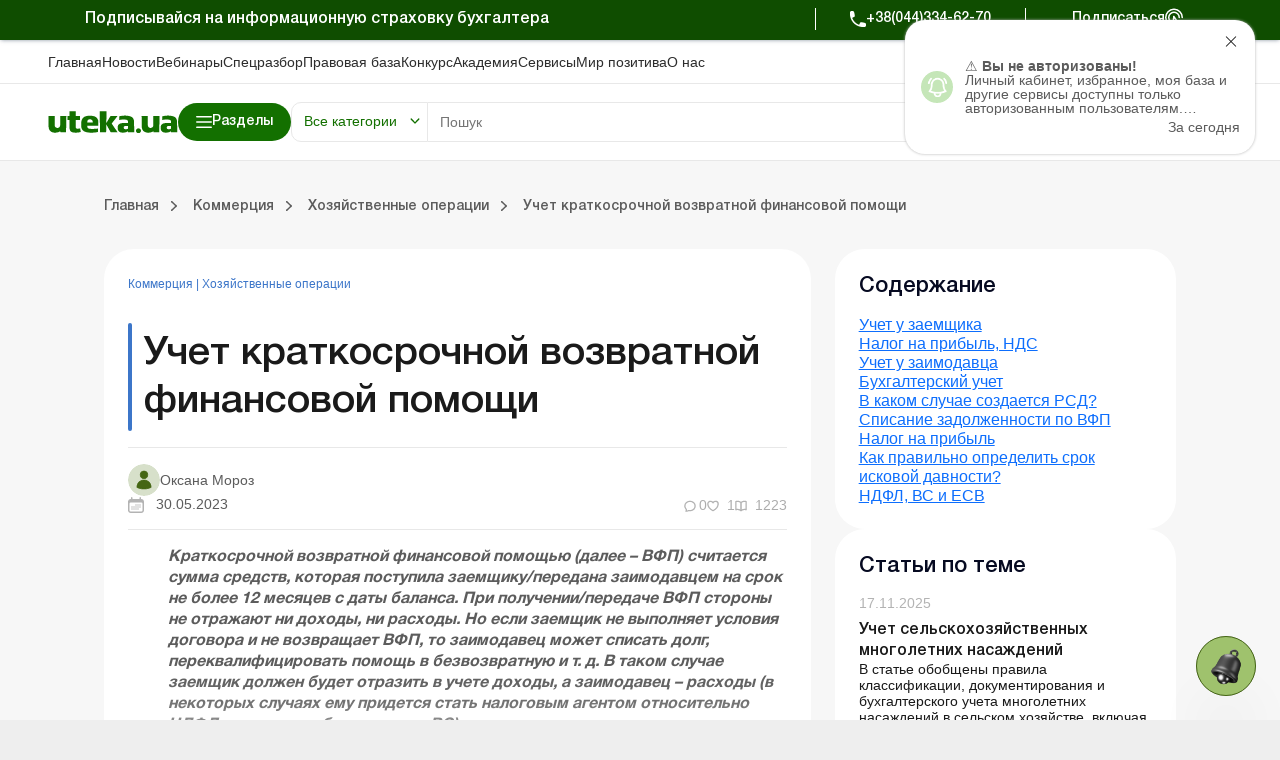

--- FILE ---
content_type: text/html; charset=UTF-8
request_url: https://uteka.ua/publication/commerce-12-xozyajstvennye-operacii-9-uchet-kratkosrochnoj-vozvratnoj-finansovoj-pomoshhi
body_size: 69034
content:
<!DOCTYPE html>
<html lang="ru">
    <head>
        <meta charset="utf-8" />
        <meta name="viewport" content="width=device-width, initial-scale=1.0, user-scalable=no">
        <meta property="fb:pages" content="257254151119609" />
        <link rel="apple-touch-icon" sizes="57x57" href="https://uteka.ua/assets/dist/assets/apple-icon-57x57.png">
        <link rel="apple-touch-icon" sizes="60x60" href="https://uteka.ua/assets/dist/assets/apple-icon-60x60.png">
        <link rel="apple-touch-icon" sizes="72x72" href="https://uteka.ua/assets/dist/assets/apple-icon-72x72.png">
        <link rel="apple-touch-icon" sizes="76x76" href="https://uteka.ua/assets/dist/assets/apple-icon-76x76.png">
        <link rel="apple-touch-icon" sizes="114x114" href="https://uteka.ua/assets/dist/assets/apple-icon-114x114.png">
        <link rel="apple-touch-icon" sizes="120x120" href="https://uteka.ua/assets/dist/assets/apple-icon-120x120.png">
        <link rel="apple-touch-icon" sizes="144x144" href="https://uteka.ua/assets/dist/assets/apple-icon-144x144.png">
        <link rel="apple-touch-icon" sizes="152x152" href="https://uteka.ua/assets/dist/assets/apple-icon-152x152.png">
        <link rel="apple-touch-icon" sizes="180x180" href="https://uteka.ua/assets/dist/assets/apple-icon-180x180.png">
        <link rel="icon" type="image/png" sizes="192x192" href="https://uteka.ua/assets/dist/assets/android-icon-192x192.png">
        <link rel="icon" type="image/png" sizes="32x32" href="https://uteka.ua/assets/dist/assets/favicon-32x32.png">
        <link rel="icon" type="image/png" sizes="96x96" href="https://uteka.ua/assets/dist/assets/favicon-96x96.png">
        <link rel="icon" type="image/png" sizes="16x16" href="https://uteka.ua/assets/dist/assets/favicon-16x16.png">
        <link rel="manifest" href="https://uteka.ua/assets/dist/assets/manifest.json">
        <meta name="msapplication-TileColor" content="#ffffff">
        <meta name="msapplication-TileImage" content="https://uteka.ua/assets/dist/assets/ms-icon-144x144.png">
        <meta name="theme-color" content="#ffffff">
        <meta name="csrf-param" content="_csrf">
<meta name="csrf-token" content="xvf_6PX5kYgHInbzxrALUGzBkrqvcQKybIPPt2u7Fhiqkc-ikpb7zVMPN5uy21wEK47C6dcQRNYDy_iAOvUiWg==">
        <title>Учет краткосрочной возвратной финансовой помощи</title>
                <meta name="description" content="☝Хозяйственные операции ✅Учет краткосрочной возвратной финансовой помощи ➤Читать на Uteka.ua ">
<meta property="og:url" content="https://uteka.ua/publication/commerce-12-xozyajstvennye-operacii-9-uchet-kratkosrochnoj-vozvratnoj-finansovoj-pomoshhi">
<meta property="og:type" content="article">
<meta property="og:title" content="Учет краткосрочной возвратной финансовой помощи">
<meta property="og:description" content="">
<meta property="og:image" content="https://uteka.ua/img/og_blue.png">
<meta property="og:image:url" content="https://uteka.ua/img/og_blue.png">
<meta property="og:image:secure_url" content="https://uteka.ua/img/og_blue.png">
<meta property="fb:app_id" content="401225743846477">
<meta name="twitter:card" content="summary">
<link href="https://uteka.ua/publication/commerce-12-xozyajstvennye-operacii-9-uchet-kratkosrochnoj-vozvratnoj-finansovoj-pomoshhi" rel="alternate" hreflang="ru">
<link href="https://uteka.ua/ua/publication/commerce-12-xozyajstvennye-operacii-9-uchet-kratkosrochnoj-vozvratnoj-finansovoj-pomoshhi" rel="alternate" hreflang="uk">
<link href="https://uteka.ua/ua/publication/commerce-12-xozyajstvennye-operacii-9-uchet-kratkosrochnoj-vozvratnoj-finansovoj-pomoshhi" rel="alternate" hreflang="x-default">
<link href="https://uteka.ua/publication/commerce-12-xozyajstvennye-operacii-9-uchet-kratkosrochnoj-vozvratnoj-finansovoj-pomoshhi" rel="canonical">
<link href="/assets/dist/styles.css?v=3.0.2" rel="stylesheet">
<link href="/assets/f1977ec6/css/app.37ed676f.css" rel="stylesheet">
<script>var recaptcha_public_key = '6Le-yZkUAAAAAMVHQhhrd6iH-0TVPnPzuteT1Eff';</script>        

        <script charset="UTF-8" src="//web.webpushs.com/js/push/5348c02df1d0e5197c2c981cdea5aa00_1.js" async></script>
        <script async src="https://pop-ups.sendpulse.com/assets/loader.js" data-chats-widget-id="bd185f3d-5c2e-43d0-b39b-0ca104a05418"></script>

        		<!-- Facebook Pixel Code -->
		<script>
            !function(f,b,e,v,n,t,s)
            {if(f.fbq)return;n=f.fbq=function(){n.callMethod?
                n.callMethod.apply(n,arguments):n.queue.push(arguments)};
                if(!f._fbq)f._fbq=n;n.push=n;n.loaded=!0;n.version='2.0';
                n.queue=[];t=b.createElement(e);t.async=!0;
                t.src=v;s=b.getElementsByTagName(e)[0];
                s.parentNode.insertBefore(t,s)}(window,document,'script',
                'https://connect.facebook.net/en_US/fbevents.js');
            fbq('init', '224243157972108');
            fbq('track', 'PageView');
		</script>
		<noscript>
			<img height="1" width="1"
			     src="https://www.facebook.com/tr?id=224243157972108&ev=PageView
		&noscript=1"/>
		</noscript>
		<!-- End Facebook Pixel Code -->
		
    </head>
    <body class="ru app-front">
                <div id="page">

            <div class="header__promo">
    <div class="header__promo_container">
        <div class="header__promo_row">
            <div class="header__promo_row_item">
                <div class="header__promo_title">
                                            Подписывайся на информационную страховку бухгалтера                                    </div>
            </div>
            <div class="header__promo_row_wrap">
                <div class="header__promo_phone_wrap">
                    <a class="header__promo_phone" href="tel:+38(044)334-62-70">+38(044)334-62-70</a>
                </div>
                <div class="header__promo_subscribe_wrap">
                    <a class="header__promo_subscribe" href="https://uteka.ua/new-checkout">Подписаться</a>
                </div>
            </div>
        </div>
    </div>
</div>

<header class="header js--header">
    <div class="header__menu">
    <div class="header__menu_container" >
        <ul class="header__menu_list">
                            <li class="header__menu_item">
                    <a href="https://uteka.ua" class="header__menu_item_link">Главная</a>
                </li>
                            <li class="header__menu_item">
                    <a href="https://uteka.ua/news" class="header__menu_item_link">Новости</a>
                </li>
                            <li class="header__menu_item">
                    <a href="https://uteka.ua/vebinary" class="header__menu_item_link">Вебинары</a>
                </li>
                            <li class="header__menu_item">
                    <a href="https://uteka.ua/special" class="header__menu_item_link">Спецразбор</a>
                </li>
                            <li class="header__menu_item">
                    <a href="https://pravo.uteka.ua" class="header__menu_item_link">Правовая база</a>
                </li>
                            <li class="header__menu_item">
                    <a href="https://ua-award.uteka.ua/" class="header__menu_item_link">Конкурс</a>
                </li>
                            <li class="header__menu_item">
                    <a href="https://academy.uteka.ua" class="header__menu_item_link">Академия</a>
                </li>
                            <li class="header__menu_item">
                    <a href="https://services.uteka.ua" class="header__menu_item_link">Сервисы</a>
                </li>
                            <li class="header__menu_item">
                    <a href="https://community.uteka.ua" class="header__menu_item_link">Мир позитива</a>
                </li>
                            <li class="header__menu_item">
                    <a href="https://uteka.ua/about" class="header__menu_item_link">О нас</a>
                </li>
                    </ul>
        <div  class="header__menu_button">
            
<a
            type=" button"
                            class="button
                 button--secondary                                "
        href="https://uab.com.ua"
         target="_blank">
    <span>Кредиты для Агро</span></a>

        </div>
    </div>
</div>

    <div class="header__main">
    <div class="header__main_container">
        <div class="header__main_burger js--header__main_burger">
        </div>
        <div class="header__main_logo">
            <a href="https://uteka.ua">
                <img src="https://uteka.ua/img/new/img/logo.svg" class="logo-img" style="max-height: 60px">            </a>
        </div>
        <div class="header__main_category">
            
<button  type="button"  class="button button--primary button--bars_start js--submenu_show">
    <span class="button__loader"></span>
    <span>Разделы</span></button>

        </div>
        <div class="header__main_search">
            <div class="header__main_search_mobile js--header__main_search_mobile">
            </div>
            <div class="search_container js--search_container">
    <form action="https://uteka.ua/search"
          method="get"
          class="search__form js--search__form"
          data-alias="all"
          data-pravo="https://pravo.uteka.ua/search"
          data-url-hint="https://uteka.ua/search/elastic/get-hint-post"
          data-trigger-search-symbols="3"
    >
        <div class="search__form_category_wrap">
                            <span role="button" class="search__form_category dropdown-toggle" data-bs-toggle="dropdown" aria-expanded="false">
                    Все категории                </span>
                        <div class="dropdown-menu search__menu_dropdown_wrap">
                <ul class="search__menu_dropdown">
                    <li><a class="dropdown-item search__menu_dropdown_item js--search__menu_dropdown_item" data-value="0" data-alias="all">Все категории</a></li>
                    <li><hr class="dropdown-divider"></li>
                                                        <li>
                                        <a class="dropdown-item search__menu_dropdown_item js--search__menu_dropdown_item "
                                           data-value="-1"
                                           data-alias="all-uteka"
                                        >Все категории Ютека</a>
                                    </li>
                                                                    <li>
                                        <a class="dropdown-item search__menu_dropdown_item js--search__menu_dropdown_item "
                                           data-value="4"
                                           data-alias="agro"
                                        >Агро</a>
                                    </li>
                                                                    <li>
                                        <a class="dropdown-item search__menu_dropdown_item js--search__menu_dropdown_item "
                                           data-value="12"
                                           data-alias="commerce"
                                        >Коммерция</a>
                                    </li>
                                                                    <li>
                                        <a class="dropdown-item search__menu_dropdown_item js--search__menu_dropdown_item "
                                           data-value="14"
                                           data-alias="news"
                                        >Новости</a>
                                    </li>
                                                                    <li>
                                        <a class="dropdown-item search__menu_dropdown_item js--search__menu_dropdown_item "
                                           data-value="24"
                                           data-alias="special"
                                        >Спецразбор</a>
                                    </li>
                                                                    <li>
                                        <a class="dropdown-item search__menu_dropdown_item js--search__menu_dropdown_item "
                                           data-value="26"
                                           data-alias="knp"
                                        >Медицинские КНП</a>
                                    </li>
                                                                    <li>
                                        <a class="dropdown-item search__menu_dropdown_item js--search__menu_dropdown_item "
                                           data-value="27"
                                           data-alias="vebinary"
                                        >Вебинары</a>
                                    </li>
                                                                    <li>
                                        <a class="dropdown-item search__menu_dropdown_item js--search__menu_dropdown_item "
                                           data-value="29"
                                           data-alias="biblioteka-balance"
                                        >Online библиотека «Баланс»</a>
                                    </li>
                                                                    <li>
                                        <a class="dropdown-item search__menu_dropdown_item js--search__menu_dropdown_item "
                                           data-value="30"
                                           data-alias="vydannja-balance"
                                        >Online издание «Баланс»</a>
                                    </li>
                                                                    <li>
                                        <a class="dropdown-item search__menu_dropdown_item js--search__menu_dropdown_item "
                                           data-value="31"
                                           data-alias="vydanna-balance-agro"
                                        >Online издание «Баланс-Агро»</a>
                                    </li>
                                                                    <li>
                                        <a class="dropdown-item search__menu_dropdown_item js--search__menu_dropdown_item "
                                           data-value="48"
                                           data-alias="agrosovetchiki"
                                        >Агросоветчики</a>
                                    </li>
                                                                    <li>
                                        <a class="dropdown-item search__menu_dropdown_item js--search__menu_dropdown_item "
                                           data-value="50"
                                           data-alias="realnaia-bukhhalteryia"
                                        >Реальная бухгалтерия</a>
                                    </li>
                                                                    <li>
                                        <a class="dropdown-item search__menu_dropdown_item js--search__menu_dropdown_item "
                                           data-value="62"
                                           data-alias="special-t"
                                        >Спецтема</a>
                                    </li>
                                                                    <li>
                                        <a class="dropdown-item search__menu_dropdown_item js--search__menu_dropdown_item "
                                           data-value="63"
                                           data-alias="kadrovyk"
                                        >Кадровик</a>
                                    </li>
                                                                <li><hr class="dropdown-divider"></li>
                                                                    <li>
                                        <a class="dropdown-item search__menu_dropdown_item js--search__menu_dropdown_item "
                                           data-value="-2"
                                           data-alias="all-budget"
                                        >Все категории портала Бюджет</a>
                                    </li>
                                                                    <li>
                                        <a class="dropdown-item search__menu_dropdown_item js--search__menu_dropdown_item "
                                           data-value="13"
                                           data-alias="budget"
                                        >Баланс-Бюджет</a>
                                    </li>
                                                                    <li>
                                        <a class="dropdown-item search__menu_dropdown_item js--search__menu_dropdown_item "
                                           data-value="32"
                                           data-alias="vydannja-balance-bujet"
                                        >Online Баланс-Бюджет</a>
                                    </li>
                                                                    <li>
                                        <a class="dropdown-item search__menu_dropdown_item js--search__menu_dropdown_item "
                                           data-value="39"
                                           data-alias="education"
                                        >Спецвыпуски. Образование</a>
                                    </li>
                                                                    <li>
                                        <a class="dropdown-item search__menu_dropdown_item js--search__menu_dropdown_item "
                                           data-value="41"
                                           data-alias="government"
                                        >Госорганы</a>
                                    </li>
                                                                    <li>
                                        <a class="dropdown-item search__menu_dropdown_item js--search__menu_dropdown_item "
                                           data-value="43"
                                           data-alias="special-budget"
                                        >Спецпроекты Бюджет</a>
                                    </li>
                                                                    <li>
                                        <a class="dropdown-item search__menu_dropdown_item js--search__menu_dropdown_item "
                                           data-value="45"
                                           data-alias="budget-news"
                                        >Новости Бюджет</a>
                                    </li>
                                                                    <li>
                                        <a class="dropdown-item search__menu_dropdown_item js--search__menu_dropdown_item "
                                           data-value="53"
                                           data-alias="servisy-balans-buget"
                                        >Сервисы. Баланс-Бюджет</a>
                                    </li>
                                                                    <li>
                                        <a class="dropdown-item search__menu_dropdown_item js--search__menu_dropdown_item "
                                           data-value="55"
                                           data-alias="vebinary-buget"
                                        >Вебинары. Баланс-Бюджет</a>
                                    </li>
                                                                <li><hr class="dropdown-divider"></li>
                                                                    <li>
                                        <a class="dropdown-item search__menu_dropdown_item js--search__menu_dropdown_item "
                                           data-value="15"
                                           data-alias="calendar"
                                        >Календарь бухгалтера</a>
                                    </li>
                                                                    <li>
                                        <a class="dropdown-item search__menu_dropdown_item js--search__menu_dropdown_item "
                                           data-value="16"
                                           data-alias="data"
                                        >Данные для расчетов</a>
                                    </li>
                                                                    <li>
                                        <a class="dropdown-item search__menu_dropdown_item js--search__menu_dropdown_item "
                                           data-value="17"
                                           data-alias="calculator"
                                        >Калькуляторы</a>
                                    </li>
                                                                    <li>
                                        <a class="dropdown-item search__menu_dropdown_item js--search__menu_dropdown_item "
                                           data-value="19"
                                           data-alias="forms"
                                        >Формы и бланки</a>
                                    </li>
                                                                    <li>
                                        <a class="dropdown-item search__menu_dropdown_item js--search__menu_dropdown_item "
                                           data-value="34"
                                           data-alias="zrazky"
                                        >Образцы</a>
                                    </li>
                                                                    <li>
                                        <a class="dropdown-item search__menu_dropdown_item js--search__menu_dropdown_item "
                                           data-value="59"
                                           data-alias="chek-lysty"
                                        >Чеклисты</a>
                                    </li>
                                                    <li><hr class="dropdown-divider"></li>
                    <li><a class="dropdown-item search__menu_dropdown_item js--search__menu_dropdown_item" data-value="0" data-alias="pravo">Правовая база</a></li>
                </ul>

            </div>
        </div>
        <div class="search__form_input_wrap">
            <input name="q" class="search__form_input js--search_input"
                autocomplete="off" placeholder="Пошук"
                aria-label="Search" value=""
            >
            <button type="submit" class="search__form_submit"></button>
            <button type="button" class="search__form_close js--search__form_close"></button>
        </div>
    </form>
    <div class="search__result js--search__result"></div>
</div>

        </div>
        <div class="header__main_user">
                            <a class="header__main_user_login" href="https://uteka.ua/login">
                    
<button  type="button"  class="button button--noText button--outlined button--login_start js--userMenu">
    <span class="button__loader"></span>
    </button>

                    <span>
                        Войти                    </span>
                </a>
            

        </div>
        
        <div class="header__main_subscribe">
            
<a
            type=" button"
                            class="button
                 button--primary                 button--arrow_end                "
        href="https://uteka.ua/new-checkout?from=header"
        >
    <span>Подписаться</span></a>

        </div>
        <div class="header__main_lang">
    <div class="header__main_lang_wrap">
                    <a class="header__main_lang_link "
               href="/ua/publication/commerce-12-xozyajstvennye-operacii-9-uchet-kratkosrochnoj-vozvratnoj-finansovoj-pomoshhi"
               data-lang="ua"
            >
                ukr            </a>
                            <div  class="header__main_lang_divider">|</div>
                                <a class="header__main_lang_link active"
               href="/publication/commerce-12-xozyajstvennye-operacii-9-uchet-kratkosrochnoj-vozvratnoj-finansovoj-pomoshhi"
               data-lang="ru"
            >
                ru            </a>
                        </div>
</div>
    </div>

</div>
    
<div class="header__submenu js--header__submenu">
    <div class="header__submenu_wrap">
        <div class="header__submenu_section">
            <div class="header__submenu_title">Разделы:</div>
            <button class="header__scroll_btn header__scroll_btn--up js--scroll_up"></button>
            <ul class="nav header__submenu_section_list nav-pills js--section_list" id="section-tab" role="tablist" aria-orientation="vertical">
                                    <li class="header__submenu_section_item js--header_section active" id="12-tab" data-color="#3C76C9" data-bs-toggle="pill" data-bs-target="#12-alias" role="tab" aria-controls="12-alias" aria-selected="false">
                        <div class="header__submenu_section_item_icon">
                            <img src="/img/%D0%B4%D0%BB%D1%8F%20%D1%87%D0%B5%D0%BA%D0%B0%D1%83%D1%82%D1%83/48*48/commerce_bg.png" alt="">
                        </div>
                        <span>Коммерция</span>
                    </li>
                                                        <li class="header__submenu_section_item js--header_section " id="4-tab" data-color="#6E9D36" data-bs-toggle="pill" data-bs-target="#4-alias" role="tab" aria-controls="4-alias" aria-selected="false">
                        <div class="header__submenu_section_item_icon">
                            <img src="/img/%D0%B4%D0%BB%D1%8F%20%D1%87%D0%B5%D0%BA%D0%B0%D1%83%D1%82%D1%83/48*48/agro_bg.png" alt="">
                        </div>
                        <span>Агро</span>
                    </li>
                                                        <li class="header__submenu_section_item js--header_section " id="63-tab" data-color="#512680" data-bs-toggle="pill" data-bs-target="#63-alias" role="tab" aria-controls="63-alias" aria-selected="false">
                        <div class="header__submenu_section_item_icon">
                            <img src="/img/%D0%B4%D0%BB%D1%8F%20%D1%87%D0%B5%D0%BA%D0%B0%D1%83%D1%82%D1%83/48*48/hr_bg.png" alt="">
                        </div>
                        <span>Кадровик</span>
                    </li>
                                                        <li class="header__submenu_section_item js--header_section " id="26-tab" data-color="#369CA3" data-bs-toggle="pill" data-bs-target="#26-alias" role="tab" aria-controls="26-alias" aria-selected="false">
                        <div class="header__submenu_section_item_icon">
                            <img src="/img/%D0%B4%D0%BB%D1%8F%20%D1%87%D0%B5%D0%BA%D0%B0%D1%83%D1%82%D1%83/48*48/med_bg.png" alt="">
                        </div>
                        <span>Медицинские КНП</span>
                    </li>
                                                        <li class="header__submenu_section_item js--header_section " id="30-tab" data-color="#3C76C9" data-bs-toggle="pill" data-bs-target="#30-alias" role="tab" aria-controls="30-alias" aria-selected="false">
                        <div class="header__submenu_section_item_icon">
                            <img src="/img/%D0%B4%D0%BB%D1%8F%20%D1%87%D0%B5%D0%BA%D0%B0%D1%83%D1%82%D1%83/48*48/balance.png" alt="">
                        </div>
                        <span>Online издание «Баланс»</span>
                    </li>
                                                        <li class="header__submenu_section_item js--header_section " id="31-tab" data-color="#6E9D36" data-bs-toggle="pill" data-bs-target="#31-alias" role="tab" aria-controls="31-alias" aria-selected="false">
                        <div class="header__submenu_section_item_icon">
                            <img src="/img/%D0%B4%D0%BB%D1%8F%20%D1%87%D0%B5%D0%BA%D0%B0%D1%83%D1%82%D1%83/48*48/balance_agro.png" alt="">
                        </div>
                        <span>Online издание «Баланс-Агро»</span>
                    </li>
                                                        <li class="header__submenu_section_item js--header_section " id="29-tab" data-color="#745199" data-bs-toggle="pill" data-bs-target="#29-alias" role="tab" aria-controls="29-alias" aria-selected="false">
                        <div class="header__submenu_section_item_icon">
                            <img src="/img/%D0%B4%D0%BB%D1%8F%20%D1%87%D0%B5%D0%BA%D0%B0%D1%83%D1%82%D1%83/48*48/balance_librery.png" alt="">
                        </div>
                        <span>Online библиотека «Баланс»</span>
                    </li>
                                                                    <li class="header__submenu_section_item js--header_section " id="balance-budget-tab" data-color="#E06E16" data-bs-toggle="pill" data-bs-target="#balance-budget" role="tab" aria-controls="balance-budget" aria-selected="false">
                    <div class="header__submenu_section_item_icon">
                        <svg width="96" height="102" viewBox="0 0 96 102" fill="transparent" xmlns="http://www.w3.org/2000/svg">
                            <path d="M71.72 87.1302C64.41 94.5902 54.23 99.2202 42.96 99.2202C20.73 99.2202 2.70996 81.2002 2.70996 58.9702C2.70996 36.7402 20.73 18.7202 42.96 18.7202V58.9702L71.72 87.1202V87.1302Z" stroke="white" stroke-width="3.75" stroke-linecap="round" stroke-linejoin="round"></path>
                            <path d="M93.28 42.9302H53.03V2.68018C75.26 2.68018 93.28 20.7002 93.28 42.9302Z" stroke="white" stroke-width="3.75" stroke-linecap="round" stroke-linejoin="round"></path>
                            <path d="M93.28 53.0098C93.28 63.9798 88.9 73.9098 81.79 81.1598L53.03 53.0098H93.28Z" stroke="white" stroke-width="3.75" stroke-linecap="round" stroke-linejoin="round"></path>
                            <path d="M3.46997 51.9401L42.96 25.0801" stroke="white" stroke-width="3.75" stroke-linecap="round" stroke-linejoin="round"></path>
                            <path d="M3.89001 68.6599L42.96 42.0898" stroke="white" stroke-width="3.75" stroke-linecap="round" stroke-linejoin="round"></path>
                            <path d="M9.84998 81.58L42.96 58.98" stroke="white" stroke-width="3.75" stroke-linecap="round" stroke-linejoin="round"></path>
                            <path d="M19.73 91.9099L53.28 69.0898" stroke="white" stroke-width="3.75" stroke-linecap="round" stroke-linejoin="round"></path>
                            <path d="M35.11 98.4601L63.53 79.1201" stroke="white" stroke-width="3.75" stroke-linecap="round" stroke-linejoin="round"></path>
                        </svg>
                    </div>
                    <span>Портал Баланс-Бюджет</span>
                </li>
                                                <li class="header__submenu_section_item js--header_section " id="balance-budget-service-tab" data-color="#E06E16" data-bs-toggle="pill" data-bs-target="#balance-budget-service" role="tab" aria-controls="balance-budget-service" aria-selected="false">
                    <div class="header__submenu_section_item_icon">
                        <svg width="96" height="102" viewBox="0 0 96 102" fill="transparent" xmlns="http://www.w3.org/2000/svg">
                            <path d="M71.72 87.1302C64.41 94.5902 54.23 99.2202 42.96 99.2202C20.73 99.2202 2.70996 81.2002 2.70996 58.9702C2.70996 36.7402 20.73 18.7202 42.96 18.7202V58.9702L71.72 87.1202V87.1302Z" stroke="white" stroke-width="3.75" stroke-linecap="round" stroke-linejoin="round"></path>
                            <path d="M93.28 42.9302H53.03V2.68018C75.26 2.68018 93.28 20.7002 93.28 42.9302Z" stroke="white" stroke-width="3.75" stroke-linecap="round" stroke-linejoin="round"></path>
                            <path d="M93.28 53.0098C93.28 63.9798 88.9 73.9098 81.79 81.1598L53.03 53.0098H93.28Z" stroke="white" stroke-width="3.75" stroke-linecap="round" stroke-linejoin="round"></path>
                            <path d="M3.46997 51.9401L42.96 25.0801" stroke="white" stroke-width="3.75" stroke-linecap="round" stroke-linejoin="round"></path>
                            <path d="M3.89001 68.6599L42.96 42.0898" stroke="white" stroke-width="3.75" stroke-linecap="round" stroke-linejoin="round"></path>
                            <path d="M9.84998 81.58L42.96 58.98" stroke="white" stroke-width="3.75" stroke-linecap="round" stroke-linejoin="round"></path>
                            <path d="M19.73 91.9099L53.28 69.0898" stroke="white" stroke-width="3.75" stroke-linecap="round" stroke-linejoin="round"></path>
                            <path d="M35.11 98.4601L63.53 79.1201" stroke="white" stroke-width="3.75" stroke-linecap="round" stroke-linejoin="round"></path>
                        </svg>
                    </div>
                    <span>Сервисы Баланс-Бюджет</span>
                </li>
                                <li class="header__submenu_section_item js--header_section " id="services-tab" data-color="#2E997F" data-bs-toggle="pill" data-bs-target="#services" role="tab" aria-controls="services" aria-selected="false">
                    <div class="header__submenu_section_item_icon">
                        <svg width="34" height="30" viewBox="0 0 34 30" xmlns="http://www.w3.org/2000/svg">
                            <path fill-rule="evenodd" clip-rule="evenodd" d="M33.0907 8.87105L31.7668 8.36145C31.5741 7.65457 31.2932 6.97676 30.9288 6.33983L31.505 5.04246C31.5939 4.84212 31.5504 4.6076 31.3953 4.45257L29.5709 2.62818C29.4158 2.47315 29.1815 2.42956 28.981 2.51853L27.6833 3.09491C27.0464 2.7306 26.3687 2.4497 25.6623 2.25705L25.1526 0.932775C25.0739 0.728129 24.8772 0.593178 24.658 0.593178H22.0778C21.8586 0.593178 21.662 0.728195 21.5832 0.932775L21.0734 2.25711C20.3671 2.4497 19.6894 2.73067 19.0525 3.09498L17.7547 2.5186C17.5542 2.42956 17.3199 2.47315 17.1648 2.62825L15.3404 4.4527C15.1853 4.60773 15.1418 4.84219 15.2308 5.04259L15.8072 6.34017C15.4428 6.97703 15.1619 7.65463 14.9692 8.36132L13.6451 8.87105C13.4405 8.94982 13.3055 9.14638 13.3055 9.36567V11.9458C13.3055 12.1651 13.4405 12.3616 13.6451 12.4404L14.969 12.95C15.1617 13.6568 15.4427 14.3348 15.807 14.9715L15.2308 16.2689C15.1418 16.4693 15.1853 16.7037 15.3404 16.8587L17.1648 18.6832C17.3199 18.8382 17.5543 18.8818 17.7547 18.7928L19.0525 18.2164C19.6895 18.5808 20.3671 18.8617 21.0735 19.0543L21.5832 20.3785C21.6619 20.5832 21.8586 20.7181 22.0778 20.7181H24.658C24.8772 20.7181 25.0738 20.5831 25.1526 20.3785L25.6622 19.0546C26.369 18.8619 27.0468 18.581 27.6838 18.2166L28.9811 18.7928C29.1814 18.8818 29.4158 18.8382 29.571 18.6832L31.3954 16.8587C31.5504 16.7037 31.5939 16.4693 31.505 16.2689L30.9286 14.971C31.2929 14.3342 31.5738 13.6565 31.7664 12.9501L33.0907 12.4404C33.2953 12.3617 33.4303 12.1651 33.4303 11.9458V9.36567C33.4303 9.14638 33.2953 8.94975 33.0907 8.87105ZM32.3703 11.5819L31.1302 12.0592C30.9671 12.1219 30.8454 12.2611 30.805 12.4311C30.6177 13.218 30.3071 13.9673 29.8817 14.6582C29.7901 14.807 29.7778 14.9914 29.8486 15.1512L30.3884 16.3666L29.0786 17.6764L27.8637 17.1368C27.7041 17.0658 27.5196 17.0782 27.3706 17.1699C26.6798 17.5952 25.9304 17.906 25.143 18.0933C24.973 18.1338 24.8338 18.2554 24.7711 18.4185L24.2939 19.6582H22.4416L21.9643 18.4181C21.9016 18.255 21.7624 18.1334 21.5924 18.0929C20.8056 17.9057 20.0562 17.595 19.3654 17.1697C19.2164 17.078 19.032 17.0657 18.8724 17.1365L17.6569 17.6763L16.3471 16.3665L16.8868 15.1516C16.9576 14.9918 16.9453 14.8074 16.8536 14.6585C16.4283 13.9679 16.1177 13.2184 15.9302 12.4309C15.8898 12.2609 15.7681 12.1217 15.605 12.059L14.3654 11.5818V9.72945L15.6053 9.25212C15.7684 9.18931 15.89 9.05019 15.9304 8.88019C16.1178 8.09301 16.4284 7.34372 16.8538 6.65306C16.9455 6.5042 16.9578 6.31976 16.887 6.15997L16.3472 4.94474L17.657 3.63491L18.8725 4.17465C19.0321 4.24547 19.2165 4.23322 19.3654 4.14153C20.0564 3.7162 20.8056 3.40556 21.5925 3.21827C21.7624 3.17779 21.9016 3.05615 21.9644 2.89305L22.4418 1.65298H24.294L24.7714 2.89305C24.8341 3.05615 24.9733 3.17779 25.1432 3.21827C25.9302 3.40556 26.6794 3.7162 27.3703 4.14153C27.5192 4.23322 27.7037 4.24547 27.8633 4.17465L29.0787 3.63485L30.3885 4.94468L29.8489 6.15963C29.778 6.31936 29.7903 6.50387 29.882 6.65267C30.3074 7.34332 30.6181 8.09281 30.8054 8.88026C30.8458 9.05025 30.9675 9.18945 31.1306 9.25218L32.3703 9.72952V11.5819ZM23.3678 5.19941C20.3592 5.19941 17.9115 7.64708 17.9115 10.6557C17.9115 13.6643 20.3592 16.112 23.3678 16.112C26.3763 16.112 28.824 13.6643 28.824 10.6557C28.824 7.64708 26.3763 5.19941 23.3678 5.19941ZM23.3678 15.052C20.9436 15.052 18.9715 13.0798 18.9715 10.6557C18.9715 8.2316 20.9437 6.25941 23.3678 6.25941C25.7919 6.25941 27.764 8.2316 27.764 10.6557C27.764 13.0798 25.7919 15.052 23.3678 15.052ZM2.15157 9.45637L1.82091 10.2009C1.73194 10.4012 1.77547 10.6357 1.93049 10.7908L3.1 11.9603C3.25509 12.1153 3.48942 12.1589 3.68989 12.0699L4.43474 11.7391C4.80395 11.9421 5.19297 12.1035 5.59683 12.2208L5.88939 12.9809C5.9681 13.1854 6.16473 13.3205 6.38402 13.3205H8.03801C8.2573 13.3205 8.45386 13.1854 8.53264 12.9809L8.82506 12.2212C9.22919 12.1037 9.61847 11.9423 9.98762 11.7392L10.7321 12.0699C10.9323 12.1589 11.1669 12.1154 11.322 11.9603L12.4915 10.7907C12.6465 10.6357 12.69 10.4012 12.601 10.2008L12.2703 9.45597C12.4733 9.08682 12.6346 8.69774 12.752 8.29381L13.5121 8.00125C13.7167 7.92255 13.8517 7.72592 13.8517 7.50663V5.8527C13.8517 5.63341 13.7167 5.43685 13.5121 5.35808L12.7523 5.06558C12.6349 4.66159 12.4735 4.27237 12.2704 3.90309L12.601 3.15858C12.69 2.95824 12.6465 2.72371 12.4915 2.56869L11.322 1.39931C11.1669 1.24428 10.9326 1.20076 10.7321 1.28966L9.98729 1.62045C9.61814 1.41746 9.22906 1.25607 8.8252 1.13868L8.5327 0.37866C8.454 0.17408 8.25737 0.0390625 8.03808 0.0390625H6.38408C6.16479 0.0390625 5.96823 0.17408 5.88946 0.37866L5.5969 1.13868C5.19311 1.25614 4.80395 1.41746 4.43481 1.62052L3.68996 1.28966C3.48949 1.20076 3.25516 1.24428 3.10007 1.39931L1.93049 2.56888C1.77547 2.72391 1.73194 2.95837 1.82091 3.15877L2.1517 3.90342C1.94864 4.27257 1.78733 4.66166 1.6698 5.06565L0.90991 5.35821C0.70533 5.43698 0.570312 5.63361 0.570312 5.85283V7.50676C0.570312 7.72605 0.70533 7.92261 0.90991 8.00138L1.66967 8.29381C1.78719 8.69794 1.94858 9.08722 2.15157 9.45637ZM1.63031 6.21674L2.30321 5.9577C2.46632 5.8949 2.58796 5.75584 2.62837 5.58584C2.74378 5.10089 2.93524 4.63926 3.19726 4.21387C3.28895 4.06501 3.30134 3.8805 3.23038 3.72077L2.93736 3.06112L3.59224 2.40624L4.25202 2.69927C4.41169 2.77009 4.59606 2.75783 4.74499 2.66621C5.17071 2.40406 5.63228 2.21272 6.11696 2.09738C6.28689 2.0569 6.42608 1.93527 6.48882 1.77216L6.74793 1.09913H7.67404L7.93307 1.77216C7.99581 1.93527 8.135 2.0569 8.30493 2.09738C8.78969 2.21272 9.25125 2.40412 9.67691 2.66614C9.82584 2.75783 10.0103 2.77009 10.1699 2.69927L10.8297 2.40624L11.4845 3.06112L11.1916 3.72058C11.1208 3.8803 11.1331 4.06474 11.2248 4.21361C11.4869 4.63933 11.6783 5.10103 11.7936 5.58584C11.834 5.75584 11.9557 5.89503 12.1188 5.95784L12.7916 6.21681V7.14298L12.1186 7.40202C11.9556 7.46476 11.8339 7.60388 11.7935 7.77388C11.6781 8.25863 11.4867 8.72026 11.2246 9.14579C11.1329 9.29465 11.1206 9.47909 11.1915 9.63882L11.4845 10.2985L10.8297 10.9535L10.1702 10.6606C10.0105 10.5896 9.8261 10.602 9.67717 10.6937C9.25171 10.9558 8.79002 11.1472 8.30493 11.2626C8.13494 11.3031 7.99575 11.4247 7.93301 11.5878L7.67404 12.2606H6.74793L6.48882 11.5876C6.42608 11.4245 6.28689 11.3028 6.11696 11.2623C5.63221 11.147 5.17065 10.9557 4.74506 10.6936C4.59626 10.6019 4.41169 10.5896 4.25209 10.6605L3.59224 10.9535L2.93736 10.2985L3.23025 9.63908C3.30114 9.47936 3.28882 9.29492 3.19713 9.14605C2.93511 8.72053 2.74371 8.25883 2.62824 7.77375C2.58782 7.60375 2.46619 7.46456 2.30308 7.40182L1.63031 7.14292V6.21674ZM7.21101 10.0943C9.09377 10.0943 10.6255 8.56259 10.6255 6.67983C10.6255 4.79707 9.09377 3.26524 7.21101 3.26524C5.32826 3.26524 3.79649 4.797 3.79649 6.67983C3.79649 8.56259 5.32826 10.0943 7.21101 10.0943ZM7.21101 4.3253C8.50932 4.3253 9.56554 5.38153 9.56554 6.6799C9.56554 7.97813 8.50932 9.03435 7.21101 9.03435C5.91271 9.03435 4.85649 7.97813 4.85649 6.6799C4.85649 5.38153 5.91278 4.3253 7.21101 4.3253ZM26.9955 22.3407L20.8357 24.0164C20.5645 24.0901 20.2994 24.1272 20.0348 24.1272C20.0343 24.1272 20.0337 24.1272 20.0332 24.1272C20.1577 23.9988 20.2697 23.8501 20.3669 23.6817C20.9226 22.7195 20.597 21.4723 19.6259 20.8425C19.6058 20.8295 19.5849 20.8178 19.5633 20.8077C18.1089 20.1226 16.7454 19.1722 15.6497 18.4086C15.2685 18.1429 14.9085 17.8919 14.5986 17.6909C13.3397 16.8742 11.9491 17.0928 10.7548 17.4144L6.21528 18.6368L6.02872 17.9159C5.93915 17.5697 5.7194 17.2786 5.40988 17.0964C5.10036 16.9142 4.73943 16.8632 4.39307 16.9528L2.67137 17.3983C1.955 17.5837 1.52292 18.3174 1.70822 19.0339L4.0226 27.9773C4.11217 28.3236 4.33192 28.6146 4.64144 28.7969C4.85126 28.9204 5.08472 28.9837 5.3213 28.9837C5.43366 28.9837 5.54668 28.9694 5.65818 28.9406L7.37989 28.4951C7.72611 28.4055 8.01708 28.1858 8.19933 27.8763C8.38159 27.5667 8.4326 27.2057 8.34303 26.8595L8.11447 25.9763L9.10292 25.7114L15.4228 29.3602C16.1096 29.7568 16.8416 29.9572 17.5848 29.9572C17.9947 29.9572 18.4082 29.8962 18.8193 29.7736L30.0841 26.4105C31.131 26.098 31.7902 24.7814 31.467 23.6482C31.3102 23.0986 30.5245 21.3806 26.9955 22.3407ZM7.28594 27.3384C7.26362 27.3763 7.21161 27.4436 7.11436 27.4689L5.39258 27.9144C5.29533 27.9393 5.21729 27.9059 5.17926 27.8835C5.14136 27.8612 5.07399 27.8092 5.04881 27.712L2.7345 18.7682C2.69621 18.6201 2.78896 18.4627 2.93703 18.4244L4.65873 17.9788C4.68318 17.9725 4.70643 17.9699 4.72816 17.9699C4.79276 17.9699 4.8437 17.993 4.87212 18.0097C4.91002 18.032 4.9774 18.084 5.00257 18.1812L7.31688 27.125C7.34199 27.2223 7.30827 27.3004 7.28594 27.3384ZM29.7809 25.3947L18.516 28.7578C17.6337 29.0211 16.7714 28.9148 15.9528 28.4422L9.44278 24.6836C9.32101 24.6133 9.17619 24.5943 9.04064 24.6307L7.84894 24.95L6.48087 19.6629L11.0305 18.4379C12.0479 18.164 13.1146 17.9916 14.0217 18.5802C14.3169 18.7716 14.6537 19.0064 15.0437 19.2782C16.1633 20.0586 17.5546 21.0283 19.0761 21.7499C19.5611 22.082 19.7219 22.6791 19.449 23.1518C19.0901 23.7734 18.5075 23.7073 18.0744 23.5367C17.3345 23.1659 16.6468 22.7539 15.9192 22.3177C15.5734 22.1104 15.2159 21.8961 14.8465 21.6828C14.593 21.5364 14.2688 21.6232 14.1224 21.8768C13.9761 22.1303 14.063 22.4544 14.3165 22.6008C14.6784 22.8097 15.0322 23.0217 15.3742 23.2268C16.1259 23.6774 16.8359 24.103 17.6192 24.4945C17.622 24.4958 17.6249 24.4968 17.6278 24.4981C17.6314 24.4999 17.6349 24.5019 17.6386 24.5037L18.2724 24.789C19.2298 25.217 20.1594 25.2989 21.1139 25.0393L27.2738 23.3636C29.0227 22.8879 30.2093 23.1029 30.4477 23.9389C30.6112 24.5125 30.2748 25.2473 29.7809 25.3947ZM4.6804 19.5557C4.64489 19.8588 4.37041 20.0758 4.06725 20.0403C3.76416 20.0048 3.54726 19.7302 3.58277 19.4271C3.61828 19.124 3.89275 18.9071 4.19584 18.9426C4.499 18.9781 4.71591 19.2526 4.6804 19.5557Z" fill="white"/>
                        </svg>
                    </div>
                    <span>Сервисы</span>
                </li>
                <li class="header__submenu_section_item js--header_section " id="positive-tab" data-color="#D34883" data-bs-toggle="pill" data-bs-target="#positive" role="tab" aria-controls="positive" aria-selected="false">
                    <div class="header__submenu_section_item_icon">
                        <svg width="34" height="34" viewBox="0 0 34 34" fill="none" xmlns="http://www.w3.org/2000/svg">
                            <g clip-path="url(#clip0_1421_96812)">
                                <path d="M21.4578 3.38662C21.3886 3.17279 21.2613 2.98238 21.0902 2.83664C20.9191 2.6909 20.7109 2.59555 20.4888 2.56123L18.8341 2.31022L18.0907 0.738032C17.9948 0.529423 17.8411 0.352693 17.6478 0.228803C17.4545 0.104913 17.2297 0.0390625 17.0001 0.0390625C16.7705 0.0390625 16.5458 0.104913 16.3525 0.228803C16.1592 0.352693 16.0055 0.529423 15.9096 0.738032L15.1662 2.31022L13.512 2.56067C13.2898 2.59512 13.0815 2.69058 12.9103 2.8364C12.7392 2.98223 12.6118 3.1727 12.5425 3.38662C12.4683 3.60596 12.4565 3.84158 12.5083 4.06725C12.5601 4.29293 12.6735 4.4998 12.8359 4.66484L14.0463 5.895L13.7602 7.63849C13.7199 7.86945 13.7459 8.1071 13.8353 8.32385C13.9247 8.5406 14.0737 8.72756 14.2651 8.863C14.4469 8.99321 14.6619 9.06918 14.8851 9.08209C15.1084 9.095 15.3307 9.04432 15.5263 8.93593L17.0001 8.12863L18.4734 8.93593C18.6691 9.04437 18.8915 9.09508 19.1149 9.08217C19.3382 9.06926 19.5533 8.99326 19.7352 8.863C19.9266 8.72756 20.0756 8.5406 20.165 8.32385C20.2543 8.1071 20.2804 7.86945 20.2401 7.63849L19.954 5.895L21.1638 4.6654C21.3264 4.50033 21.4399 4.29339 21.4918 4.06762C21.5437 3.84185 21.5319 3.6061 21.4578 3.38662ZM20.3582 3.87167L18.9449 5.30706C18.8825 5.37057 18.836 5.44792 18.8092 5.5328C18.7824 5.61767 18.776 5.70769 18.7905 5.7955L19.1241 7.82222C19.1295 7.84404 19.1284 7.86699 19.1207 7.88814C19.1131 7.90929 19.0993 7.92767 19.0811 7.94094C19.0723 7.94882 19.061 7.95345 19.0492 7.95407C19.0374 7.95469 19.0257 7.95125 19.0161 7.94434L17.2715 6.98779C17.1883 6.94227 17.095 6.91841 17.0001 6.91841C16.9053 6.91841 16.812 6.94227 16.7288 6.98779L14.9825 7.94434C14.9729 7.95111 14.9613 7.95446 14.9496 7.95385C14.9379 7.95323 14.9268 7.94868 14.918 7.94094C14.8999 7.92767 14.8861 7.90929 14.8784 7.88814C14.8708 7.86699 14.8696 7.84404 14.875 7.82222L15.2086 5.7955C15.2231 5.70769 15.2167 5.61767 15.1899 5.5328C15.1631 5.44792 15.1166 5.37057 15.0543 5.30706L13.6409 3.87111C13.6252 3.85444 13.6144 3.83366 13.6099 3.81117C13.6054 3.78867 13.6073 3.76536 13.6155 3.74391C13.6186 3.72774 13.6265 3.71289 13.6382 3.70129C13.6499 3.68969 13.6649 3.68189 13.6811 3.6789L15.6326 3.38266C15.7241 3.36883 15.8109 3.33273 15.8852 3.27752C15.9595 3.22232 16.0192 3.14971 16.0589 3.06607L16.9323 1.22196C16.9362 1.20694 16.945 1.19365 16.9573 1.18416C16.9695 1.17467 16.9846 1.16952 17.0001 1.16952C17.0157 1.16952 17.0307 1.17467 17.043 1.18416C17.0553 1.19365 17.0641 1.20694 17.068 1.22196L17.9408 3.06607C17.9805 3.14971 18.0402 3.22232 18.1145 3.27752C18.1888 3.33273 18.2756 3.36883 18.3671 3.38266L20.3192 3.6789C20.3353 3.68199 20.3501 3.68984 20.3617 3.70143C20.3733 3.71302 20.3811 3.72781 20.3842 3.74391C20.3923 3.7655 20.3942 3.78893 20.3896 3.81153C20.385 3.83413 20.3741 3.85498 20.3582 3.87167Z" fill="white"/>
                                <path d="M6.5814 10.0191C6.74279 10.135 6.93374 10.2027 7.13207 10.2144C7.3304 10.2261 7.52799 10.1813 7.70189 10.0853L8.80146 9.48148L9.9016 10.0853C10.0756 10.1808 10.273 10.2252 10.4712 10.2134C10.6693 10.2016 10.8601 10.1341 11.0215 10.0185C11.1902 9.89905 11.3216 9.7342 11.4005 9.54309C11.4793 9.35198 11.5024 9.14245 11.467 8.93876L11.2522 7.63001L12.1567 6.70739C12.3008 6.5625 12.4017 6.38035 12.4481 6.18136C12.4946 5.98237 12.4847 5.77438 12.4196 5.58068C12.3582 5.39113 12.2454 5.22238 12.0936 5.0933C11.9419 4.96421 11.7572 4.87987 11.5603 4.8497L10.3239 4.66258L9.76762 3.48555C9.68248 3.30095 9.54624 3.1446 9.37501 3.03502C9.20379 2.92543 9.00475 2.86719 8.80146 2.86719C8.59817 2.86719 8.39914 2.92543 8.22792 3.03502C8.05669 3.1446 7.92045 3.30095 7.83531 3.48555L7.27902 4.66258L6.04207 4.8497C5.84524 4.87997 5.6607 4.96435 5.50906 5.09343C5.35741 5.22251 5.24464 5.39121 5.18333 5.58068C5.11775 5.77402 5.10724 5.98179 5.15296 6.18076C5.19869 6.37974 5.29885 6.56207 5.44225 6.70739L6.34679 7.63058L6.13196 8.93933C6.09701 9.14339 6.1207 9.35319 6.20026 9.54433C6.27982 9.73547 6.41198 9.90011 6.5814 10.0191ZM6.28969 5.9555L7.74542 5.73502C7.83706 5.72127 7.92392 5.68521 7.99835 5.63C8.07278 5.5748 8.1325 5.50214 8.17225 5.41843L8.80146 4.08763L9.43068 5.41843C9.47043 5.50214 9.53015 5.5748 9.60458 5.63C9.679 5.68521 9.76586 5.72127 9.85751 5.73502L11.3132 5.9555L10.2448 7.04263C10.1824 7.10604 10.1358 7.18326 10.1089 7.26804C10.082 7.35281 10.0755 7.44274 10.0899 7.53051L10.3612 9.04787L9.07282 8.34177C8.98962 8.29624 8.89631 8.27238 8.80146 8.27238C8.70662 8.27238 8.61331 8.29624 8.5301 8.34177L7.26602 9.0343L7.51307 7.53051C7.52745 7.44274 7.52092 7.35281 7.494 7.26804C7.46709 7.18326 7.42055 7.10604 7.35817 7.04263L6.28969 5.9555Z" fill="white"/>
                                <path d="M27.9509 4.8497L26.7145 4.66258L26.1582 3.48555C26.0731 3.30095 25.9369 3.1446 25.7656 3.03502C25.5944 2.92543 25.3954 2.86719 25.1921 2.86719C24.9888 2.86719 24.7898 2.92543 24.6185 3.03502C24.4473 3.1446 24.3111 3.30095 24.2259 3.48555L23.6696 4.66258L22.4327 4.8497C22.2359 4.87997 22.0513 4.96435 21.8997 5.09343C21.748 5.22251 21.6353 5.39121 21.574 5.58068C21.5084 5.77402 21.4979 5.98179 21.5436 6.18076C21.5893 6.37974 21.6895 6.56207 21.8329 6.70739L22.7374 7.63058L22.5226 8.93933C22.4872 9.14301 22.5103 9.35255 22.5891 9.54366C22.668 9.73476 22.7994 9.89962 22.9681 10.0191C23.1295 10.135 23.3204 10.2027 23.5187 10.2144C23.7171 10.2261 23.9147 10.1813 24.0886 10.0853L25.1921 9.48148L26.2922 10.0853C26.4662 10.1808 26.6637 10.2252 26.8618 10.2134C27.06 10.2016 27.2507 10.1341 27.4122 10.0185C27.5809 9.89905 27.7122 9.7342 27.7911 9.54309C27.8699 9.35198 27.893 9.14245 27.8576 8.93876L27.6428 7.63001L28.5473 6.70739C28.6914 6.5625 28.7923 6.38035 28.8388 6.18136C28.8852 5.98237 28.8753 5.77438 28.8102 5.58068C28.7489 5.39113 28.636 5.22238 28.4843 5.0933C28.3325 4.96421 28.1478 4.87987 27.9509 4.8497ZM26.6354 7.04263C26.573 7.10604 26.5265 7.18326 26.4996 7.26804C26.4726 7.35281 26.4661 7.44274 26.4805 7.53051L26.7518 9.04787L25.4634 8.34177C25.3802 8.29624 25.2869 8.27238 25.1921 8.27238C25.0972 8.27238 25.0039 8.29624 24.9207 8.34177L23.6566 9.0343L23.9037 7.53051C23.9181 7.44274 23.9115 7.35281 23.8846 7.26804C23.8577 7.18326 23.8112 7.10604 23.7488 7.04263L22.6803 5.9555L24.136 5.73502C24.2277 5.72127 24.3145 5.68521 24.389 5.63C24.4634 5.5748 24.5231 5.50214 24.5629 5.41843L25.1921 4.08763L25.8213 5.41843C25.8611 5.50214 25.9208 5.5748 25.9952 5.63C26.0696 5.68521 26.1565 5.72127 26.2481 5.73502L27.7039 5.9555L26.6354 7.04263Z" fill="white"/>
                                <path d="M11.049 19.8905C10.9533 20.042 10.8212 20.1671 10.6648 20.2545C10.5084 20.3419 10.3326 20.3887 10.1535 20.3908H8.52305C7.92331 20.3908 7.34813 20.6291 6.92405 21.0532C6.49997 21.4773 6.26172 22.0524 6.26172 22.6522V30.0015C6.26172 30.6013 6.49997 31.1764 6.92405 31.6005C7.34813 32.0246 7.92331 32.2628 8.52305 32.2628H10.3994C10.7303 32.2626 11.0547 32.3552 11.3356 32.5302L12.9327 33.5218C13.3926 33.8071 13.9229 33.9585 14.4641 33.9588H22.7129C23.2675 33.9702 23.8053 33.7684 24.2155 33.395C24.6257 33.0216 24.877 32.5051 24.9177 31.9519C24.942 31.519 24.8321 31.0892 24.6028 30.7212C25.0031 30.5871 25.3544 30.3367 25.6119 30.0022C25.8693 29.6676 26.0213 29.2639 26.0484 28.8426C26.0778 28.3257 25.9153 27.8162 25.5922 27.4117C25.8634 27.2507 26.0947 27.0305 26.269 26.7676C26.4432 26.5047 26.5558 26.2058 26.5983 25.8933C26.6409 25.5807 26.6123 25.2626 26.5147 24.9627C26.4172 24.6628 26.2531 24.3887 26.0348 24.1611C26.0032 24.1277 25.9709 24.0966 25.9381 24.0655C25.9709 24.0344 26.0032 24.0033 26.0348 23.97C26.2339 23.7615 26.388 23.5144 26.4875 23.244C26.5871 22.9735 26.6301 22.6855 26.6137 22.3978C26.573 21.8446 26.3217 21.3281 25.9115 20.9547C25.5013 20.5813 24.9635 20.3795 24.4089 20.3908H18.6063C19.5364 19.5034 20.2752 18.4351 20.7773 17.2517C21.2793 16.0682 21.534 14.7946 21.5257 13.509C21.5257 11.8724 20.5963 10.2148 18.82 10.2148C18.4265 10.2142 18.0461 10.3567 17.7498 10.6158C17.4536 10.8749 17.2617 11.2329 17.21 11.6231C17.0851 12.7328 16.7372 13.8058 16.1873 14.7777C15.6801 15.5012 15.0389 16.1209 14.2985 16.6031C13.0199 17.4868 11.9177 18.6017 11.049 19.8905ZM14.982 17.5076C15.8405 16.941 16.5793 16.211 17.1563 15.3594C17.7866 14.2528 18.1866 13.0302 18.3322 11.765C18.3486 11.6477 18.4072 11.5405 18.497 11.4633C18.5868 11.3861 18.7016 11.3442 18.82 11.3455C19.9021 11.3455 20.3951 12.4666 20.3951 13.509C20.4014 14.8831 20.0686 16.2374 19.4261 17.452C18.7836 18.6665 17.8513 19.7038 16.7119 20.4717C16.606 20.5354 16.5239 20.632 16.4781 20.7468C16.4323 20.8616 16.4254 20.9882 16.4585 21.1073C16.4915 21.2263 16.5626 21.3313 16.661 21.4061C16.7593 21.4809 16.8795 21.5215 17.0031 21.5215H24.4089C24.6728 21.5138 24.9299 21.6059 25.129 21.7793C25.328 21.9527 25.4544 22.1947 25.4831 22.4571C25.4904 22.5915 25.4703 22.726 25.4239 22.8523C25.3775 22.9787 25.3058 23.0942 25.2132 23.1919C25.1205 23.2895 25.009 23.3672 24.8853 23.4202C24.7615 23.4733 24.6283 23.5005 24.4937 23.5002C24.3438 23.5002 24.2 23.5597 24.094 23.6658C23.9879 23.7718 23.9284 23.9156 23.9284 24.0655C23.9284 24.2154 23.9879 24.3592 24.094 24.4653C24.2 24.5713 24.3438 24.6308 24.4937 24.6308C24.6283 24.6306 24.7615 24.6578 24.8853 24.7108C25.009 24.7638 25.1205 24.8415 25.2132 24.9392C25.3058 25.0368 25.3775 25.1523 25.4239 25.2787C25.4703 25.405 25.4904 25.5395 25.4831 25.6739C25.4544 25.9363 25.328 26.1784 25.129 26.3517C24.9299 26.5251 24.6728 26.6172 24.4089 26.6095H23.9284C23.7785 26.6095 23.6347 26.6691 23.5286 26.7751C23.4226 26.8811 23.3631 27.0249 23.3631 27.1748C23.3631 27.3248 23.4226 27.4686 23.5286 27.5746C23.6347 27.6806 23.7785 27.7402 23.9284 27.7402C24.063 27.7399 24.1962 27.7671 24.3199 27.8201C24.4436 27.8731 24.5552 27.9508 24.6478 28.0485C24.7405 28.1461 24.8122 28.2617 24.8586 28.388C24.905 28.5144 24.9251 28.6488 24.9177 28.7832C24.8891 29.0457 24.7627 29.2877 24.5636 29.4611C24.3646 29.6345 24.1075 29.7265 23.8436 29.7188H22.7977C22.6478 29.7188 22.504 29.7784 22.398 29.8844C22.2919 29.9904 22.2324 30.1342 22.2324 30.2842C22.2324 30.4341 22.2919 30.5779 22.398 30.6839C22.504 30.79 22.6478 30.8495 22.7977 30.8495C22.9323 30.8492 23.0655 30.8764 23.1893 30.9294C23.313 30.9825 23.4245 31.0602 23.5172 31.1578C23.6098 31.2555 23.6815 31.371 23.7279 31.4973C23.7743 31.6237 23.7944 31.7582 23.7871 31.8926C23.7584 32.155 23.632 32.397 23.433 32.5704C23.2339 32.7438 22.9768 32.8358 22.7129 32.8282H14.4641C14.1332 32.8285 13.8088 32.7358 13.5279 32.5608L11.9326 31.5692C11.4722 31.2836 10.9412 31.1322 10.3994 31.1322H8.52305C8.22318 31.1322 7.93559 31.0131 7.72355 30.801C7.51151 30.589 7.39239 30.3014 7.39239 30.0015V22.6522C7.39239 22.3523 7.51151 22.0647 7.72355 21.8527C7.93559 21.6406 8.22318 21.5215 8.52305 21.5215H10.1535C10.5206 21.5195 10.8814 21.4258 11.2031 21.249C11.5249 21.0722 11.7974 20.8178 11.9959 20.509C12.797 19.3324 13.8095 18.3147 14.982 17.5076Z" fill="white"/>
                            </g>
                            <defs>
                                <clipPath id="clip0_1421_96812">
                                    <rect width="33.92" height="33.92" fill="white" transform="translate(0.0390625 0.0390625)"/>
                                </clipPath>
                            </defs>
                        </svg>

                    </div>
                    <span>Мир позитива</span>
                </li>
                </ul>
            <button class="header__scroll_btn header__scroll_btn--down js--scroll_down"></button>
        </div>
        <div class="header__submenu_subsection tab-content" id="section-tabContent">

            <div class="tab-pane fade header__submenu_subsection_list_wrap show active" id="12-alias" role="tabpanel" aria-labelledby="12-tab" tabindex="0">
    <div class="header__submenu_subsection_title">Рубрики:</div>
    <button class="header__scroll_btn header__scroll_btn--up js--scroll_up"></button>
    <div class="header__submenu_subsection_list_inner">
        <div class="header__submenu_subsection_main">
            <a class="header__submenu_subsection_main_link" href="https://uteka.ua/commerce">На главную “Коммерция”</a>
        </div>
        <ul class="header__submenu_subsection_list">
                                <li><a class="header__submenu_subsection_list_link " href="https://uteka.ua/channel/Dokumentooborot">Документооборот</a></li>
                                        <li><a class="header__submenu_subsection_list_link " href="https://uteka.ua/channel/Zarplaty-i-kadry">Зарплата и кадры</a></li>
                                        <li><a class="header__submenu_subsection_list_link " href="https://uteka.ua/channel/Proverki-i-yuridicheskaya-podderzhka">Проверки</a></li>
                                        <li><a class="header__submenu_subsection_list_link " href="https://uteka.ua/channel/Rabota-s-chastnym-predprinimatelyami">Работа с частными предпринимателями</a></li>
                                        <li><a class="header__submenu_subsection_list_link " href="https://uteka.ua/channel/VED-i-valyutnye-operacii">ВЭД и валютные операции </a></li>
                                        <li><a class="header__submenu_subsection_list_link " href="https://uteka.ua/channel/Raschety">Расчеты</a></li>
                                        <li><a class="header__submenu_subsection_list_link active" href="https://uteka.ua/channel/Xozyajstvennye-operacii">Хозяйственные операции</a></li>
                                        <li><a class="header__submenu_subsection_list_link " href="https://uteka.ua/channel/Nalogi-i-otchetnost">Учет, налоги и отчетность</a></li>
                                        <li><a class="header__submenu_subsection_list_link " href="https://uteka.ua/channel/MSFO">МСФО</a></li>
                                        <li><a class="header__submenu_subsection_list_link " href="https://uteka.ua/channel/Sxemy-buxgalterskix-provodok">Схемы бухгалтерских проводок</a></li>
                                        <li><a class="header__submenu_subsection_list_link " href="https://uteka.ua/channel/shkola-bughaltera-prosto-ob-uchete">Школа бухгалтера: просто об учете</a></li>
                                        <li><a class="header__submenu_subsection_list_link " href="https://uteka.ua/channel/yurydycheskye-konsultatsyy">Юридические консультации</a></li>
                                        <li><a class="header__submenu_subsection_list_link " href="https://uteka.ua/channel/uteka">Uteka</a></li>
                                        <li><a class="header__submenu_subsection_list_link " href="https://uteka.ua/channel/Finansovyi-audit">Финансовый аудит</a></li>
                                        <li><a class="header__submenu_subsection_list_link " href="https://uteka.ua/channel/spetsvypusky-dlia-romertsiinykh-pidpryiemstv">Спецвыпуски для коммерческих предприятий</a></li>
                                        <li><a class="header__submenu_subsection_list_link " href="https://uteka.ua/channel/karantyn">Карантин</a></li>
                                        <li><a class="header__submenu_subsection_list_link " href="https://uteka.ua/channel/chastnyi-predprynymatel">Частный предприниматель</a></li>
                                        <li><a class="header__submenu_subsection_list_link " href="https://uteka.ua/channel/blog-redakcii-uteka-kommercija">Блог редакции Uteka-Коммерция</a></li>
                                        <li><a class="header__submenu_subsection_list_link " href="https://uteka.ua/channel/elektronnij-kabinet">Электронный кабинет</a></li>
                                        <li><a class="header__submenu_subsection_list_link " href="https://uteka.ua/channel/instruktsii">Инструкции для работы</a></li>
                            </ul>
    </div>
    <button class="header__scroll_btn header__scroll_btn--down js--scroll_down"></button>

</div>
<div class="tab-pane fade header__submenu_subsection_list_wrap " id="4-alias" role="tabpanel" aria-labelledby="4-tab" tabindex="0">
    <div class="header__submenu_subsection_title">Рубрики:</div>
    <button class="header__scroll_btn header__scroll_btn--up js--scroll_up"></button>
    <div class="header__submenu_subsection_list_inner">
        <div class="header__submenu_subsection_main">
            <a class="header__submenu_subsection_main_link" href="https://uteka.ua/agro">На главную “Агро”</a>
        </div>
        <ul class="header__submenu_subsection_list">
                                <li><a class="header__submenu_subsection_list_link " href="https://uteka.ua/channel/Nalogooblozhenie-selxozpredpriyatij">Налогообложение и бухучет сельхозпредприятий</a></li>
                                        <li><a class="header__submenu_subsection_list_link " href="https://uteka.ua/channel/Zemlya-ta-zemelni-pravovidnosini">Земля и земельные правоотношения</a></li>
                                        <li><a class="header__submenu_subsection_list_link " href="https://uteka.ua/channel/gospodarski-operacii-v-agrosektori">Хозяйственные операции в агросекторе</a></li>
                                        <li><a class="header__submenu_subsection_list_link " href="https://uteka.ua/channel/Fermerske-gospodarstvo">Фермерское хозяйство</a></li>
                                        <li><a class="header__submenu_subsection_list_link " href="https://uteka.ua/channel/yurydycheskye-konsultatsyy">Юридические консультации</a></li>
                                        <li><a class="header__submenu_subsection_list_link " href="https://uteka.ua/channel/oplata-truda-i-kadry-v-sh">Оплата труда и кадры в С/Х</a></li>
                                        <li><a class="header__submenu_subsection_list_link " href="https://uteka.ua/channel/shkola-bughaltera-selkokhozyastvenoy-otrasli">Школа бухгалтера с/х отрасли</a></li>
                                        <li><a class="header__submenu_subsection_list_link " href="https://uteka.ua/channel/uteka">Uteka</a></li>
                                        <li><a class="header__submenu_subsection_list_link " href="https://uteka.ua/channel/derzhavna-pidrymka-investycii">Государственная поддержка и инвестиции</a></li>
                                        <li><a class="header__submenu_subsection_list_link " href="https://uteka.ua/channel/Galuzevyi-buhgalterskyi-oblik">Отраслевой бухгалтерский учет в С/Х</a></li>
                                        <li><a class="header__submenu_subsection_list_link " href="https://uteka.ua/channel/spetsvypusky-dlia-ahropidpryiemstv">Спецвыпуски для агропредприятий</a></li>
                                        <li><a class="header__submenu_subsection_list_link " href="https://uteka.ua/channel/karantyn">Карантин</a></li>
                                        <li><a class="header__submenu_subsection_list_link " href="https://uteka.ua/channel/perevirky-sh-pidpryiemstv">Проверки с/х предприятий</a></li>
                                        <li><a class="header__submenu_subsection_list_link " href="https://uteka.ua/channel/blog-redakcii-uteka-agro">Блог редакции Uteka-Агро</a></li>
                                        <li><a class="header__submenu_subsection_list_link " href="https://uteka.ua/channel/raschety-sg">Расчеты в С/Х</a></li>
                            </ul>
    </div>
    <button class="header__scroll_btn header__scroll_btn--down js--scroll_down"></button>

</div>
<div class="tab-pane fade header__submenu_subsection_list_wrap " id="63-alias" role="tabpanel" aria-labelledby="63-tab" tabindex="0">
    <div class="header__submenu_subsection_title">Рубрики:</div>
    <button class="header__scroll_btn header__scroll_btn--up js--scroll_up"></button>
    <div class="header__submenu_subsection_list_inner">
        <div class="header__submenu_subsection_main">
            <a class="header__submenu_subsection_main_link" href="https://uteka.ua/kadrovyk">На главную “Кадровик”</a>
        </div>
        <ul class="header__submenu_subsection_list">
                                <li><a class="header__submenu_subsection_list_link " href="https://uteka.ua/channel/dogovir">Трудовой и гражданский договор</a></li>
                                        <li><a class="header__submenu_subsection_list_link " href="https://uteka.ua/channel/trudovividnosyny">Трудовые отношения</a></li>
                                        <li><a class="header__submenu_subsection_list_link " href="https://uteka.ua/channel/vidpustky">Отпуска и время отдыха</a></li>
                                        <li><a class="header__submenu_subsection_list_link " href="https://uteka.ua/channel/viiskovyioblik">Военный учет и бронирование</a></li>
                                        <li><a class="header__submenu_subsection_list_link " href="https://uteka.ua/channel/pilgy">Льготы и гарантии работникам</a></li>
                                        <li><a class="header__submenu_subsection_list_link " href="https://uteka.ua/channel/regymroboty">Режим работы и рабочее время</a></li>
                                        <li><a class="header__submenu_subsection_list_link " href="https://uteka.ua/channel/navchannia">Обучение и стажировка</a></li>
                                        <li><a class="header__submenu_subsection_list_link " href="https://uteka.ua/channel/kadrovedilovodstvo">Кадровое делопроизводство</a></li>
                                        <li><a class="header__submenu_subsection_list_link " href="https://uteka.ua/channel/profesiinaklasyfikacia">Профессиональная классификация</a></li>
                                        <li><a class="header__submenu_subsection_list_link " href="https://uteka.ua/channel/ohoronapraci">Охрана труда</a></li>
                                        <li><a class="header__submenu_subsection_list_link " href="https://uteka.ua/channel/socialnestrahuvannia">Социальное страхование.</a></li>
                                        <li><a class="header__submenu_subsection_list_link " href="https://uteka.ua/channel/perevirkykadrovyk">Проверки и ответственность</a></li>
                                        <li><a class="header__submenu_subsection_list_link " href="https://uteka.ua/channel/iyrydychnakosultacia">Юридическая консультация</a></li>
                                        <li><a class="header__submenu_subsection_list_link " href="https://uteka.ua/channel/zvitnistkadrovyk">Отчетность.</a></li>
                                        <li><a class="header__submenu_subsection_list_link " href="https://uteka.ua/channel/zrazkykadrovyk">Образцы кадровых документов</a></li>
                                        <li><a class="header__submenu_subsection_list_link " href="https://uteka.ua/channel/spetsvypusky-dlia-kadrovika">Спецвыпуски для кадровика</a></li>
                            </ul>
    </div>
    <button class="header__scroll_btn header__scroll_btn--down js--scroll_down"></button>

</div>
<div class="tab-pane fade header__submenu_subsection_list_wrap " id="26-alias" role="tabpanel" aria-labelledby="26-tab" tabindex="0">
    <div class="header__submenu_subsection_title">Рубрики:</div>
    <button class="header__scroll_btn header__scroll_btn--up js--scroll_up"></button>
    <div class="header__submenu_subsection_list_inner">
        <div class="header__submenu_subsection_main">
            <a class="header__submenu_subsection_main_link" href="https://uteka.ua/knp">На главную “Медицинские КНП”</a>
        </div>
        <ul class="header__submenu_subsection_list">
                                <li><a class="header__submenu_subsection_list_link " href="https://uteka.ua/channel/organizazionnie-dokumenti">Организационные документы</a></li>
                                        <li><a class="header__submenu_subsection_list_link " href="https://uteka.ua/channel/planirovanie-deyatelnosti">Планирование деятельности</a></li>
                                        <li><a class="header__submenu_subsection_list_link " href="https://uteka.ua/channel/buhuchet-i-nalogooblozhenie">Бухучет и налогообложение</a></li>
                                        <li><a class="header__submenu_subsection_list_link " href="https://uteka.ua/channel/oplata-truda-i-kardovyi-uchet">Оплата труда и кадровый учет</a></li>
                                        <li><a class="header__submenu_subsection_list_link " href="https://uteka.ua/channel/Yuridicheskaya-podderzhka">Юридическая поддержка</a></li>
                                        <li><a class="header__submenu_subsection_list_link " href="https://uteka.ua/channel/karantyn">Карантин</a></li>
                            </ul>
    </div>
    <button class="header__scroll_btn header__scroll_btn--down js--scroll_down"></button>

</div>
<div class="tab-pane fade header__submenu_subsection_list_wrap " id="30-alias" role="tabpanel" aria-labelledby="30-tab" tabindex="0">
    <div class="header__submenu_subsection_title">Рубрики:</div>
    <button class="header__scroll_btn header__scroll_btn--up js--scroll_up"></button>
    <div class="header__submenu_subsection_list_inner">
        <div class="header__submenu_subsection_main">
            <a class="header__submenu_subsection_main_link" href="https://uteka.ua/vydannja-balance">На главную “Online издание «Баланс»”</a>
        </div>
        <ul class="header__submenu_subsection_list">
                                <li><a class="header__submenu_subsection_list_link " href="https://uteka.ua/channel/publikacii-balans">Выпуски online издания «Баланс»</a></li>
                                        <li><a class="header__submenu_subsection_list_link " href="https://uteka.ua/channel/otvety-na-voprosy-vydannja-balance">Управленческий учет</a></li>
                                        <li><a class="header__submenu_subsection_list_link " href="https://uteka.ua/channel/spravochnaja-informacija-vydannja-balance">Справочная информация</a></li>
                                        <li><a class="header__submenu_subsection_list_link " href="https://uteka.ua/channel/novosti-vydannja-balance">Новости</a></li>
                                        <li><a class="header__submenu_subsection_list_link " href="https://uteka.ua/channel/sudebnaja-praktika-vydannja-balance">Судебная практика</a></li>
                                        <li><a class="header__submenu_subsection_list_link " href="https://uteka.ua/channel/juridicheskije-konsultacii-vydannja-balance">Юридические консультации</a></li>
                                        <li><a class="header__submenu_subsection_list_link " href="https://uteka.ua/channel/oplata-truda-i-kadry-vydannja-balance">Оплата труда и кадры</a></li>
                                        <li><a class="header__submenu_subsection_list_link " href="https://uteka.ua/channel/buhgalterskij-uchet-i-finotchetnost-vydannja-balance">Бухгалтерский учет и финотчетность</a></li>
                                        <li><a class="header__submenu_subsection_list_link " href="https://uteka.ua/channel/nalogooblozhenije-vydannja-balance">Налогообложение</a></li>
                                        <li><a class="header__submenu_subsection_list_link " href="https://uteka.ua/channel/kassa-i-raschety-vydannja-balance">Касса и расчеты</a></li>
                                        <li><a class="header__submenu_subsection_list_link " href="https://uteka.ua/channel/ved-i-valutnyje-operacii-vydannja-balance">ВЭД и валютные операции</a></li>
                                        <li><a class="header__submenu_subsection_list_link " href="https://uteka.ua/channel/predprinimateli-vydannja-balance">Предприниматели</a></li>
                                        <li><a class="header__submenu_subsection_list_link " href="https://uteka.ua/channel/msfo-vydannja-balance">МСФО</a></li>
                                        <li><a class="header__submenu_subsection_list_link " href="https://uteka.ua/channel/arenda-i-lizing-vydannja-balance">Аренда и лизинг</a></li>
                                        <li><a class="header__submenu_subsection_list_link " href="https://uteka.ua/channel/proverki-vydannja-balance">Проверки</a></li>
                            </ul>
    </div>
    <button class="header__scroll_btn header__scroll_btn--down js--scroll_down"></button>

</div>
<div class="tab-pane fade header__submenu_subsection_list_wrap " id="31-alias" role="tabpanel" aria-labelledby="31-tab" tabindex="0">
    <div class="header__submenu_subsection_title">Рубрики:</div>
    <button class="header__scroll_btn header__scroll_btn--up js--scroll_up"></button>
    <div class="header__submenu_subsection_list_inner">
        <div class="header__submenu_subsection_main">
            <a class="header__submenu_subsection_main_link" href="https://uteka.ua/vydanna-balance-agro">На главную “Online издание «Баланс-Агро»”</a>
        </div>
        <ul class="header__submenu_subsection_list">
                                <li><a class="header__submenu_subsection_list_link " href="https://uteka.ua/channel/publikacii-balans-agro">Выпуски online издания «Баланс-Агро»</a></li>
                                        <li><a class="header__submenu_subsection_list_link " href="https://uteka.ua/channel/novosti-balans-agro">Новости</a></li>
                                        <li><a class="header__submenu_subsection_list_link " href="https://uteka.ua/channel/praktika-ucheta-balans-agro">Практика учета</a></li>
                                        <li><a class="header__submenu_subsection_list_link " href="https://uteka.ua/channel/nalogooblozhenije-balans-agro">Налогообложение</a></li>
                                        <li><a class="header__submenu_subsection_list_link " href="https://uteka.ua/channel/paravovaja-pomosch-balans-agro">Правовая помощь</a></li>
                                        <li><a class="header__submenu_subsection_list_link " href="https://uteka.ua/channel/otchetnost-balans-agro">Отчетность</a></li>
                                        <li><a class="header__submenu_subsection_list_link " href="https://uteka.ua/channel/zemelnyje-otnoshenija-balans-agro">Земельные отношения</a></li>
                                        <li><a class="header__submenu_subsection_list_link " href="https://uteka.ua/channel/fermerskim-hozajstvam-balans-agro">Фермерским хозяйствам</a></li>
                                        <li><a class="header__submenu_subsection_list_link " href="https://uteka.ua/channel/rabotodatelam-balans-agro">Работодателям</a></li>
                                        <li><a class="header__submenu_subsection_list_link " href="https://uteka.ua/channel/reshaem-problemy-vmeste-balans-agro">Решаем проблемы вместе</a></li>
                                        <li><a class="header__submenu_subsection_list_link " href="https://uteka.ua/channel/rro-i-kassovyje-operacii-balans-agro">РРО, кассовые операции, расчеты</a></li>
                                        <li><a class="header__submenu_subsection_list_link " href="https://uteka.ua/channel/otvety-na-voprosy-balans-agro">Ответы на вопросы</a></li>
                                        <li><a class="header__submenu_subsection_list_link " href="https://uteka.ua/channel/spravochnaja-informacija-balans-agro">Справочная информация</a></li>
                                        <li><a class="header__submenu_subsection_list_link " href="https://uteka.ua/channel/predprinimatelam-balans-agro">Предпринимателям</a></li>
                                        <li><a class="header__submenu_subsection_list_link " href="https://uteka.ua/channel/gosudarstvennaja-podderzhka-balans-agro">Государственная поддержка</a></li>
                            </ul>
    </div>
    <button class="header__scroll_btn header__scroll_btn--down js--scroll_down"></button>

</div>
<div class="tab-pane fade header__submenu_subsection_list_wrap " id="29-alias" role="tabpanel" aria-labelledby="29-tab" tabindex="0">
    <div class="header__submenu_subsection_title">Рубрики:</div>
    <button class="header__scroll_btn header__scroll_btn--up js--scroll_up"></button>
    <div class="header__submenu_subsection_list_inner">
        <div class="header__submenu_subsection_main">
            <a class="header__submenu_subsection_main_link" href="https://uteka.ua/biblioteka-balance">На главную “Online библиотека «Баланс»”</a>
        </div>
        <ul class="header__submenu_subsection_list">
                                <li><a class="header__submenu_subsection_list_link " href="https://uteka.ua/channel/publikacii-biblioteka-balans">Публикации online издания Библиотека «Баланс»</a></li>
                                        <li><a class="header__submenu_subsection_list_link " href="https://uteka.ua/channel/vypuski-biblioteka-balans">Выпуски online издания Библиотека «Баланс»</a></li>
                            </ul>
    </div>
    <button class="header__scroll_btn header__scroll_btn--down js--scroll_down"></button>

</div>

            
<div class="tab-pane fade  header__submenu_subsection_list_wrap header__submenu_subsection_list_wrap--has_submenu" id="balance-budget" role="tabpanel" aria-labelledby="balance-budget-tab" tabindex="0">
    <div class="header__submenu_subsection_list_wrap_inner" >
        <div class="header__submenu_subsection_list_wrap_inner--left js--submenu_section_list">
            <div class="header__submenu_title">Подразделы:</div>
            <button class="header__scroll_btn header__scroll_btn--up js--scroll_up"></button>
            <ul class="nav header__submenu_section_list header__submenu_section_list--submenu nav-pills" id="subsection-tab" role="tablist" aria-orientation="vertical">
                                    <li class="header__submenu_section_item js--subsections " id="13-tab-balance-budget" data-color="#E06E16" data-bs-toggle="pill" data-bs-target="#13-alias-balance-budget" role="tab" aria-controls="13-alias-balance-budget" aria-selected="true">
                        <div class="header__submenu_section_item_icon">
                            <img src="/img/%D0%B4%D0%BB%D1%8F%20%D1%87%D0%B5%D0%BA%D0%B0%D1%83%D1%82%D1%83/48*48/budget_bg.png" alt="">
                        </div>
                        <span>Баланс-Бюджет</span>
                    </li>
                                    <li class="header__submenu_section_item js--subsections " id="45-tab-balance-budget" data-color="#008e59" data-bs-toggle="pill" data-bs-target="#45-alias-balance-budget" role="tab" aria-controls="45-alias-balance-budget" aria-selected="true">
                        <div class="header__submenu_section_item_icon">
                            <img src="/img/%D0%B4%D0%BB%D1%8F%20%D1%87%D0%B5%D0%BA%D0%B0%D1%83%D1%82%D1%83/48*48/immediately_path.png" alt="">
                        </div>
                        <span>Новости Бюджет</span>
                    </li>
                                    <li class="header__submenu_section_item js--subsections " id="55-tab-balance-budget" data-color="#F5A567" data-bs-toggle="pill" data-bs-target="#55-alias-balance-budget" role="tab" aria-controls="55-alias-balance-budget" aria-selected="true">
                        <div class="header__submenu_section_item_icon">
                            <img src="/img/%D0%B4%D0%BB%D1%8F%20%D1%87%D0%B5%D0%BA%D0%B0%D1%83%D1%82%D1%83/48*48/vebinar_path-1.png" alt="">
                        </div>
                        <span>Вебинары. Баланс-Бюджет</span>
                    </li>
                                    <li class="header__submenu_section_item js--subsections " id="32-tab-balance-budget" data-color="#E06E16" data-bs-toggle="pill" data-bs-target="#32-alias-balance-budget" role="tab" aria-controls="32-alias-balance-budget" aria-selected="true">
                        <div class="header__submenu_section_item_icon">
                            <img src="/img/%D0%B4%D0%BB%D1%8F%20%D1%87%D0%B5%D0%BA%D0%B0%D1%83%D1%82%D1%83/48*48/balance_budget.png" alt="">
                        </div>
                        <span>Online Баланс-Бюджет</span>
                    </li>
                            </ul>
            <button class="header__scroll_btn header__scroll_btn--down js--scroll_down"></button>
        </div>
        <div class="header__submenu_subsection_list_wrap_inner--right tab-content" id="subsection-tabContent">
                            <div class="tab-pane fade  header__submenu_subsection_list_wrap" id="13-alias-balance-budget" role="tabpanel" aria-labelledby="13-tab-balance-budget" tabindex="0">
                    <div class="header__submenu_subsection_title">Рубрики:</div>
                    <button class="header__scroll_btn header__scroll_btn--up js--scroll_up"></button>
                    <div class="header__submenu_subsection_list_inner">
                        <div class="header__submenu_subsection_main">
                            <a class="header__submenu_subsection_main_link" href="https://budget.uteka.ua/budget">На главную “Баланс-Бюджет”</a>
                        </div>
                        <ul class="header__submenu_subsection_list">
                                                                <li><a class="header__submenu_subsection_list_link " href="https://budget.uteka.ua/channel/Byudzhet-goszakupki">Публичные закупки.</a></li>
                                                                        <li><a class="header__submenu_subsection_list_link " href="https://budget.uteka.ua/channel/Byudzhet-nalogi-resursnye-platezhi-RRO">РРО и касса.</a></li>
                                                                        <li><a class="header__submenu_subsection_list_link " href="https://budget.uteka.ua/channel/Byudzhet-oplata-truda-i-kadrovaya-rabota">Оплата труда и налоги.</a></li>
                                                                        <li><a class="header__submenu_subsection_list_link " href="https://budget.uteka.ua/channel/Byudzhet-buxgalterskij-uchet-otchetnost-i-kaznachejskoe-obsluzhivanie">Бухгалтерский учет и отчетность.</a></li>
                                                                        <li><a class="header__submenu_subsection_list_link " href="https://budget.uteka.ua/channel/Byudzhet-byudzhetnyj-process-planirovanie-primenenie-KEKR">Применение КЭКР и бюджетное планирование.</a></li>
                                                                        <li><a class="header__submenu_subsection_list_link " href="https://budget.uteka.ua/channel/Byudzhet-proverki-kontroliruyushhix-organov">Проверки контролирующих органов.</a></li>
                                                                        <li><a class="header__submenu_subsection_list_link " href="https://uteka.ua/channel/uteka">Uteka</a></li>
                                                                        <li><a class="header__submenu_subsection_list_link " href="https://budget.uteka.ua/channel/Dezentralizacia-OTG">Юридические вопросы.</a></li>
                                                                        <li><a class="header__submenu_subsection_list_link " href="https://budget.uteka.ua/channel/spetsvypusky-dlia-biudzhetnykh-pidpryiemstv">Спецвыпуски.</a></li>
                                                                        <li><a class="header__submenu_subsection_list_link " href="https://budget.uteka.ua/channel/blog-redakcii-uteka-budjet">Блог редакции Uteka-Бюджет.</a></li>
                                                                        <li><a class="header__submenu_subsection_list_link " href="https://budget.uteka.ua/channel/kadrovyi-uchet-budget">Кадровый учет.</a></li>
                                                                        <li><a class="header__submenu_subsection_list_link " href="https://budget.uteka.ua/channel/uchet-nds-budget">Учет НДС.</a></li>
                                                                        <li><a class="header__submenu_subsection_list_link " href="https://budget.uteka.ua/channel/kaznacheiskoe-obsluzhyvanye-budget">Казначейское обслуживание.</a></li>
                                                                        <li><a class="header__submenu_subsection_list_link " href="https://budget.uteka.ua/channel/nalohovyi-uchet-obrazovanije-budget">Налоговый учет.</a></li>
                                    
                        </ul>
                    </div>
                    <button class="header__scroll_btn header__scroll_btn--down js--scroll_down"></button>
                </div>
                            <div class="tab-pane fade  header__submenu_subsection_list_wrap" id="45-alias-balance-budget" role="tabpanel" aria-labelledby="45-tab-balance-budget" tabindex="0">
                    <div class="header__submenu_subsection_title">Рубрики:</div>
                    <button class="header__scroll_btn header__scroll_btn--up js--scroll_up"></button>
                    <div class="header__submenu_subsection_list_inner">
                        <div class="header__submenu_subsection_main">
                            <a class="header__submenu_subsection_main_link" href="https://budget.uteka.ua/budget-news">На главную “Новости Бюджет”</a>
                        </div>
                        <ul class="header__submenu_subsection_list">
                                                                <li><a class="header__submenu_subsection_list_link " href="https://budget.uteka.ua/channel/novosti-zakonodatelstva-budget">Бюджет. Новости законодательства</a></li>
                                                                        <li><a class="header__submenu_subsection_list_link " href="https://budget.uteka.ua/channel/buxgalterskij-obzor-budget">Бюджет. Бухгалтерский обзор</a></li>
                                    
                        </ul>
                    </div>
                    <button class="header__scroll_btn header__scroll_btn--down js--scroll_down"></button>
                </div>
                            <div class="tab-pane fade  header__submenu_subsection_list_wrap" id="55-alias-balance-budget" role="tabpanel" aria-labelledby="55-tab-balance-budget" tabindex="0">
                    <div class="header__submenu_subsection_title">Рубрики:</div>
                    <button class="header__scroll_btn header__scroll_btn--up js--scroll_up"></button>
                    <div class="header__submenu_subsection_list_inner">
                        <div class="header__submenu_subsection_main">
                            <a class="header__submenu_subsection_main_link" href="https://budget.uteka.ua/vebinary-buget">На главную “Вебинары. Баланс-Бюджет”</a>
                        </div>
                        <ul class="header__submenu_subsection_list">
                                                                <li><a class="header__submenu_subsection_list_link " href="https://budget.uteka.ua/channel/vebinary">Вебинары. Баланс-Бюджет	</a></li>
                                    
                        </ul>
                    </div>
                    <button class="header__scroll_btn header__scroll_btn--down js--scroll_down"></button>
                </div>
                            <div class="tab-pane fade  header__submenu_subsection_list_wrap" id="32-alias-balance-budget" role="tabpanel" aria-labelledby="32-tab-balance-budget" tabindex="0">
                    <div class="header__submenu_subsection_title">Рубрики:</div>
                    <button class="header__scroll_btn header__scroll_btn--up js--scroll_up"></button>
                    <div class="header__submenu_subsection_list_inner">
                        <div class="header__submenu_subsection_main">
                            <a class="header__submenu_subsection_main_link" href="https://budget.uteka.ua/vydannja-balance-bujet">На главную “Online Баланс-Бюджет”</a>
                        </div>
                        <ul class="header__submenu_subsection_list">
                                                                <li><a class="header__submenu_subsection_list_link " href="https://budget.uteka.ua/channel/publikacii-balans-budget">Выпуски online издания «Баланс-Бюджет»</a></li>
                                                                        <li><a class="header__submenu_subsection_list_link " href="https://budget.uteka.ua/channel/novosti-nedeli-vydannja-balance-bujet">Новости недели</a></li>
                                                                        <li><a class="header__submenu_subsection_list_link " href="https://budget.uteka.ua/channel/obzor-zakonodatelstva-vydannja-balance-bujet">Обзор законодательства</a></li>
                                                                        <li><a class="header__submenu_subsection_list_link " href="https://budget.uteka.ua/channel/internet-dla-buhgaltera-vydannja-balance-bujet">Интернет для бухгалтера</a></li>
                                                                        <li><a class="header__submenu_subsection_list_link " href="https://budget.uteka.ua/channel/budgetnyj-process-vydannja-balance-bujet">Бюджетный процесс</a></li>
                                                                        <li><a class="header__submenu_subsection_list_link " href="https://budget.uteka.ua/channel/buhgalterskij-uchet-vydannja-balance-bujet">Бухгалтерский учет</a></li>
                                                                        <li><a class="header__submenu_subsection_list_link " href="https://budget.uteka.ua/channel/kontrol-i-audit-vydannja-balance-bujet">Контроль и аудит</a></li>
                                                                        <li><a class="header__submenu_subsection_list_link " href="https://budget.uteka.ua/channel/otchetnost-vydannja-balance-bujet">Отчетность</a></li>
                                                                        <li><a class="header__submenu_subsection_list_link " href="https://budget.uteka.ua/channel/platnye-uslugi-vydannja-balance-bujet">Платные услуги</a></li>
                                                                        <li><a class="header__submenu_subsection_list_link " href="https://budget.uteka.ua/channel/goszakupki-vydannja-balance-bujet">Госзакупки</a></li>
                                                                        <li><a class="header__submenu_subsection_list_link " href="https://budget.uteka.ua/channel/mestnoje-samoupravlenije-vydannja-balance-bujet">Местное самоуправление</a></li>
                                                                        <li><a class="header__submenu_subsection_list_link " href="https://budget.uteka.ua/channel/nalogi-i-sbory-vydannja-balance-bujet">Налоги и сборы</a></li>
                                                                        <li><a class="header__submenu_subsection_list_link " href="https://budget.uteka.ua/channel/kadry-i-zarplata-vydannja-balance-bujet">Кадры и зарплата</a></li>
                                                                        <li><a class="header__submenu_subsection_list_link " href="https://budget.uteka.ua/channel/socyalnoje-strahovanije-vydannja-balance-bujet">Социальное страхование</a></li>
                                                                        <li><a class="header__submenu_subsection_list_link " href="https://budget.uteka.ua/channel/juridicheskije-voprosy-vydannja-balance-bujet">Юридические вопросы</a></li>
                                                                        <li><a class="header__submenu_subsection_list_link " href="https://budget.uteka.ua/channel/vy-sprashyvali-vydannja-balance-bujet">Вы спрашивали</a></li>
                                                                        <li><a class="header__submenu_subsection_list_link " href="https://budget.uteka.ua/channel/deloproizvodstvo-vydannja-balance-bujet">Делопроизводство</a></li>
                                                                        <li><a class="header__submenu_subsection_list_link " href="https://budget.uteka.ua/channel/spravochnaja-informacija-vydannja-balance-bujet">Справочная информация</a></li>
                                                                        <li><a class="header__submenu_subsection_list_link " href="https://budget.uteka.ua/channel/e-servisy-i-informacyonnyje-resursy-vydannja-balance-bujet">Э-сервисы и информационные ресурсы</a></li>
                                                                        <li><a class="header__submenu_subsection_list_link " href="https://budget.uteka.ua/channel/knp-medicynskije-vydannja-balance-bujet">КНП медицинские</a></li>
                                    
                        </ul>
                    </div>
                    <button class="header__scroll_btn header__scroll_btn--down js--scroll_down"></button>
                </div>
                    </div>
    </div>
</div>

            
<div class="tab-pane fade  header__submenu_subsection_list_wrap header__submenu_subsection_list_wrap--has_submenu" id="balance-budget-service" role="tabpanel" aria-labelledby="balance-budget-service-tab" tabindex="0">
    <div class="header__submenu_subsection_list_wrap_inner" >
        <div class="header__submenu_subsection_list_wrap_inner--left js--submenu_section_list">
            <div class="header__submenu_title">Подразделы:</div>
            <button class="header__scroll_btn header__scroll_btn--up js--scroll_up"></button>
            <ul class="nav header__submenu_section_list header__submenu_section_list--submenu nav-pills" id="subsection-tab" role="tablist" aria-orientation="vertical">
                                    <li class="header__submenu_section_item js--subsections " id="56-tab-balance-budget-service" data-color="#F5A567" data-bs-toggle="pill" data-bs-target="#56-alias-balance-budget-service" role="tab" aria-controls="56-alias-balance-budget-service" aria-selected="true">
                        <div class="header__submenu_section_item_icon">
                            <img src="/img/%D0%B4%D0%BB%D1%8F%20%D1%87%D0%B5%D0%BA%D0%B0%D1%83%D1%82%D1%83/48*48/calendar_path.png" alt="">
                        </div>
                        <span>Календарь бухгалтера Бюджет</span>
                    </li>
                                    <li class="header__submenu_section_item js--subsections " id="57-tab-balance-budget-service" data-color="#F5A567" data-bs-toggle="pill" data-bs-target="#57-alias-balance-budget-service" role="tab" aria-controls="57-alias-balance-budget-service" aria-selected="true">
                        <div class="header__submenu_section_item_icon">
                            <img src="/img/%D0%B4%D0%BB%D1%8F%20%D1%87%D0%B5%D0%BA%D0%B0%D1%83%D1%82%D1%83/48*48/blanc_path.png" alt="">
                        </div>
                        <span>Формы и бланки. Бюджет</span>
                    </li>
                                    <li class="header__submenu_section_item js--subsections " id="58-tab-balance-budget-service" data-color="#F5A567" data-bs-toggle="pill" data-bs-target="#58-alias-balance-budget-service" role="tab" aria-controls="58-alias-balance-budget-service" aria-selected="true">
                        <div class="header__submenu_section_item_icon">
                            <img src="/img/%D0%B4%D0%BB%D1%8F%20%D1%87%D0%B5%D0%BA%D0%B0%D1%83%D1%82%D1%83/48*48/note_path.png" alt="">
                        </div>
                        <span>Образцы. Бюджет</span>
                    </li>
                            </ul>
            <button class="header__scroll_btn header__scroll_btn--down js--scroll_down"></button>
        </div>
        <div class="header__submenu_subsection_list_wrap_inner--right tab-content" id="subsection-tabContent">
                            <div class="tab-pane fade  header__submenu_subsection_list_wrap" id="56-alias-balance-budget-service" role="tabpanel" aria-labelledby="56-tab-balance-budget-service" tabindex="0">
                    <div class="header__submenu_subsection_title">Рубрики:</div>
                    <button class="header__scroll_btn header__scroll_btn--up js--scroll_up"></button>
                    <div class="header__submenu_subsection_list_inner">
                        <div class="header__submenu_subsection_main">
                            <a class="header__submenu_subsection_main_link" href="https://services-budget.uteka.ua/budget-calendar">На главную “Календарь бухгалтера Бюджет”</a>
                        </div>
                        <ul class="header__submenu_subsection_list">
                                                                <li><a class="header__submenu_subsection_list_link " href="https://services-budget.uteka.ua/channel/kalendar-buhgaltera-buget">Календарь бухгалтера. Бюджет</a></li>
                                    
                        </ul>
                    </div>
                    <button class="header__scroll_btn header__scroll_btn--down js--scroll_down"></button>
                </div>
                            <div class="tab-pane fade  header__submenu_subsection_list_wrap" id="57-alias-balance-budget-service" role="tabpanel" aria-labelledby="57-tab-balance-budget-service" tabindex="0">
                    <div class="header__submenu_subsection_title">Рубрики:</div>
                    <button class="header__scroll_btn header__scroll_btn--up js--scroll_up"></button>
                    <div class="header__submenu_subsection_list_inner">
                        <div class="header__submenu_subsection_main">
                            <a class="header__submenu_subsection_main_link" href="https://services-budget.uteka.ua/budget-formy-i-blanki">На главную “Формы и бланки. Бюджет”</a>
                        </div>
                        <ul class="header__submenu_subsection_list">
                                                                <li><a class="header__submenu_subsection_list_link " href="https://services-budget.uteka.ua/channel/blanki-registry-buhgalterskogo-ucheta">Бланки. Регистры бухучета</a></li>
                                                                        <li><a class="header__submenu_subsection_list_link " href="https://services-budget.uteka.ua/channel/blanki-kartochki-analiticheskogo-ucheta">Бланки. Аналитический учет</a></li>
                                                                        <li><a class="header__submenu_subsection_list_link " href="https://services-budget.uteka.ua/channel/blanki-planirovanie-i-ispolnenie-byudzheta">Бланки. Плановые документы</a></li>
                                                                        <li><a class="header__submenu_subsection_list_link " href="https://services-budget.uteka.ua/channel/blanki-pervichnye-kassovye-dokumenty">Бланки. Касса</a></li>
                                                                        <li><a class="header__submenu_subsection_list_link " href="https://services-budget.uteka.ua/channel/blanki-zapasy">Бланки. Запасы</a></li>
                                                                        <li><a class="header__submenu_subsection_list_link " href="https://services-budget.uteka.ua/channel/blanki--tkrytie-zakrytie-schetov-v-gksu">Бланки. Счета в ГКСУ</a></li>
                                                                        <li><a class="header__submenu_subsection_list_link " href="https://services-budget.uteka.ua/channel/blanki-cdo-i-e-otchetnost">Бланки. СДО и Э-отчетность</a></li>
                                                                        <li><a class="header__submenu_subsection_list_link " href="https://services-budget.uteka.ua/channel/blanki-osnovnye-sredstva">Бланки. Основные средства</a></li>
                                                                        <li><a class="header__submenu_subsection_list_link " href="https://services-budget.uteka.ua/channel/blanki-statisticheskaya-otchetnost">Бланки. Статистическая отчетность</a></li>
                                                                        <li><a class="header__submenu_subsection_list_link " href="https://services-budget.uteka.ua/channel/blanki-byudzhetnaya-otchetnost">Бланки. Бюджетная отчетность</a></li>
                                                                        <li><a class="header__submenu_subsection_list_link " href="https://services-budget.uteka.ua/channel/blanki-finansovaya-otchetnost">Бланки. Финансовая отчетность</a></li>
                                                                        <li><a class="header__submenu_subsection_list_link " href="https://services-budget.uteka.ua/channel/blanki-nalogovaya-otchetnost">Бланки. Налоговая отчетность</a></li>
                                                                        <li><a class="header__submenu_subsection_list_link " href="https://services-budget.uteka.ua/channel/blanki-inventarizaciya">Бланки. Инвентаризация</a></li>
                                                                        <li><a class="header__submenu_subsection_list_link " href="https://services-budget.uteka.ua/channel/blanki-nematerialnye-aktivy">Бланки. Нематериальные активы</a></li>
                                                                        <li><a class="header__submenu_subsection_list_link " href="https://services-budget.uteka.ua/channel/blanki-gosudarstvennye-zakupki">Бланки. Государственные закупки</a></li>
                                                                        <li><a class="header__submenu_subsection_list_link " href="https://services-budget.uteka.ua/channel/blanki-registracionnye-dokumenty">Бланки. Регистрационные документы</a></li>
                                                                        <li><a class="header__submenu_subsection_list_link " href="https://services-budget.uteka.ua/channel/blanki-drugie-blanki">Бланки. Другие бланки</a></li>
                                                                        <li><a class="header__submenu_subsection_list_link " href="https://services-budget.uteka.ua/channel/blanki-kadrovye-dokumenty">Бланки. Кадровые документы</a></li>
                                                                        <li><a class="header__submenu_subsection_list_link " href="https://services-budget.uteka.ua/channel/blanki-byudzhet-dogovori">Бланки. Договора</a></li>
                                    
                        </ul>
                    </div>
                    <button class="header__scroll_btn header__scroll_btn--down js--scroll_down"></button>
                </div>
                            <div class="tab-pane fade  header__submenu_subsection_list_wrap" id="58-alias-balance-budget-service" role="tabpanel" aria-labelledby="58-tab-balance-budget-service" tabindex="0">
                    <div class="header__submenu_subsection_title">Рубрики:</div>
                    <button class="header__scroll_btn header__scroll_btn--up js--scroll_up"></button>
                    <div class="header__submenu_subsection_list_inner">
                        <div class="header__submenu_subsection_main">
                            <a class="header__submenu_subsection_main_link" href="https://services-budget.uteka.ua/budget-obrazcy">На главную “Образцы. Бюджет”</a>
                        </div>
                        <ul class="header__submenu_subsection_list">
                                                                <li><a class="header__submenu_subsection_list_link " href="https://services-budget.uteka.ua/channel/Biudzhetna-Sfera">Образцы. Бюджет</a></li>
                                    
                        </ul>
                    </div>
                    <button class="header__scroll_btn header__scroll_btn--down js--scroll_down"></button>
                </div>
                    </div>
    </div>
</div>

            
<div class="tab-pane fade  header__submenu_subsection_list_wrap header__submenu_subsection_list_wrap--has_submenu" id="services" role="tabpanel" aria-labelledby="services-tab" tabindex="0">
    <div class="header__submenu_subsection_list_wrap_inner" >
        <div class="header__submenu_subsection_list_wrap_inner--left js--submenu_section_list">
            <div class="header__submenu_title">Подразделы:</div>
            <button class="header__scroll_btn header__scroll_btn--up js--scroll_up"></button>
            <ul class="nav header__submenu_section_list header__submenu_section_list--submenu nav-pills" id="subsection-tab" role="tablist" aria-orientation="vertical">
                                    <li class="header__submenu_section_item js--subsections " id="15-tab-services" data-color="#6AB35A" data-bs-toggle="pill" data-bs-target="#15-alias-services" role="tab" aria-controls="15-alias-services" aria-selected="true">
                        <div class="header__submenu_section_item_icon">
                            <img src="/img/%D0%B4%D0%BB%D1%8F%20%D1%87%D0%B5%D0%BA%D0%B0%D1%83%D1%82%D1%83/48*48/calendar_path.png" alt="">
                        </div>
                        <span>Календарь бухгалтера</span>
                    </li>
                                    <li class="header__submenu_section_item js--subsections " id="59-tab-services" data-color="#6AB35A" data-bs-toggle="pill" data-bs-target="#59-alias-services" role="tab" aria-controls="59-alias-services" aria-selected="true">
                        <div class="header__submenu_section_item_icon">
                            <img src="/img/%D0%B4%D0%BB%D1%8F%20%D1%87%D0%B5%D0%BA%D0%B0%D1%83%D1%82%D1%83/48*48/note_path.png" alt="">
                        </div>
                        <span>Чеклисты</span>
                    </li>
                                    <li class="header__submenu_section_item js--subsections " id="17-tab-services" data-color="#6AB35A" data-bs-toggle="pill" data-bs-target="#17-alias-services" role="tab" aria-controls="17-alias-services" aria-selected="true">
                        <div class="header__submenu_section_item_icon">
                            <img src="/img/%D0%B4%D0%BB%D1%8F%20%D1%87%D0%B5%D0%BA%D0%B0%D1%83%D1%82%D1%83/48*48/tax_path.png" alt="">
                        </div>
                        <span>Калькуляторы</span>
                    </li>
                                    <li class="header__submenu_section_item js--subsections " id="16-tab-services" data-color="#6AB35A" data-bs-toggle="pill" data-bs-target="#16-alias-services" role="tab" aria-controls="16-alias-services" aria-selected="true">
                        <div class="header__submenu_section_item_icon">
                            <img src="/img/%D0%B4%D0%BB%D1%8F%20%D1%87%D0%B5%D0%BA%D0%B0%D1%83%D1%82%D1%83/48*48/specisl_path.png" alt="">
                        </div>
                        <span>Данные для расчетов</span>
                    </li>
                                    <li class="header__submenu_section_item js--subsections " id="19-tab-services" data-color="#6AB35A" data-bs-toggle="pill" data-bs-target="#19-alias-services" role="tab" aria-controls="19-alias-services" aria-selected="true">
                        <div class="header__submenu_section_item_icon">
                            <img src="/img/%D0%B4%D0%BB%D1%8F%20%D1%87%D0%B5%D0%BA%D0%B0%D1%83%D1%82%D1%83/48*48/blanc_path.png" alt="">
                        </div>
                        <span>Формы и бланки</span>
                    </li>
                                    <li class="header__submenu_section_item js--subsections " id="34-tab-services" data-color="#6AB35A" data-bs-toggle="pill" data-bs-target="#34-alias-services" role="tab" aria-controls="34-alias-services" aria-selected="true">
                        <div class="header__submenu_section_item_icon">
                            <img src="/img/%D0%B4%D0%BB%D1%8F%20%D1%87%D0%B5%D0%BA%D0%B0%D1%83%D1%82%D1%83/48*48/blanc_path.png" alt="">
                        </div>
                        <span>Образцы</span>
                    </li>
                            </ul>
            <button class="header__scroll_btn header__scroll_btn--down js--scroll_down"></button>
        </div>
        <div class="header__submenu_subsection_list_wrap_inner--right tab-content" id="subsection-tabContent">
                            <div class="tab-pane fade  header__submenu_subsection_list_wrap" id="15-alias-services" role="tabpanel" aria-labelledby="15-tab-services" tabindex="0">
                    <div class="header__submenu_subsection_title">Рубрики:</div>
                    <button class="header__scroll_btn header__scroll_btn--up js--scroll_up"></button>
                    <div class="header__submenu_subsection_list_inner">
                        <div class="header__submenu_subsection_main">
                            <a class="header__submenu_subsection_main_link" href="https://services.uteka.ua/calendar">На главную “Календарь бухгалтера”</a>
                        </div>
                        <ul class="header__submenu_subsection_list">
                                                                <li><a class="header__submenu_subsection_list_link " href="https://services.uteka.ua/channel/calendar">Календарь бухгалтера</a></li>
                                    
                        </ul>
                    </div>
                    <button class="header__scroll_btn header__scroll_btn--down js--scroll_down"></button>
                </div>
                            <div class="tab-pane fade  header__submenu_subsection_list_wrap" id="59-alias-services" role="tabpanel" aria-labelledby="59-tab-services" tabindex="0">
                    <div class="header__submenu_subsection_title">Рубрики:</div>
                    <button class="header__scroll_btn header__scroll_btn--up js--scroll_up"></button>
                    <div class="header__submenu_subsection_list_inner">
                        <div class="header__submenu_subsection_main">
                            <a class="header__submenu_subsection_main_link" href="https://services.uteka.ua/chek-lysty">На главную “Чеклисты”</a>
                        </div>
                        <ul class="header__submenu_subsection_list">
                                                                <li><a class="header__submenu_subsection_list_link " href="https://services.uteka.ua/channel/chek-lysty-commerce">Чек-листы Коммерция</a></li>
                                                                        <li><a class="header__submenu_subsection_list_link " href="https://services.uteka.ua/channel/chek-lysty-agro">Чек-листы Агро</a></li>
                                    
                        </ul>
                    </div>
                    <button class="header__scroll_btn header__scroll_btn--down js--scroll_down"></button>
                </div>
                            <div class="tab-pane fade  header__submenu_subsection_list_wrap" id="17-alias-services" role="tabpanel" aria-labelledby="17-tab-services" tabindex="0">
                    <div class="header__submenu_subsection_title">Рубрики:</div>
                    <button class="header__scroll_btn header__scroll_btn--up js--scroll_up"></button>
                    <div class="header__submenu_subsection_list_inner">
                        <div class="header__submenu_subsection_main">
                            <a class="header__submenu_subsection_main_link" href="https://services.uteka.ua/calculator">На главную “Калькуляторы”</a>
                        </div>
                        <ul class="header__submenu_subsection_list">
                                                                <li><a class="header__submenu_subsection_list_link " href="https://services.uteka.ua/channel/calculatori">Калькуляторы</a></li>
                                    
                        </ul>
                    </div>
                    <button class="header__scroll_btn header__scroll_btn--down js--scroll_down"></button>
                </div>
                            <div class="tab-pane fade  header__submenu_subsection_list_wrap" id="16-alias-services" role="tabpanel" aria-labelledby="16-tab-services" tabindex="0">
                    <div class="header__submenu_subsection_title">Рубрики:</div>
                    <button class="header__scroll_btn header__scroll_btn--up js--scroll_up"></button>
                    <div class="header__submenu_subsection_list_inner">
                        <div class="header__submenu_subsection_main">
                            <a class="header__submenu_subsection_main_link" href="https://services.uteka.ua/data">На главную “Данные для расчетов”</a>
                        </div>
                        <ul class="header__submenu_subsection_list">
                                                                <li><a class="header__submenu_subsection_list_link " href="https://services.uteka.ua/channel/dannie-dlya-raschetov">Данные для расчетов</a></li>
                                                                        <li><a class="header__submenu_subsection_list_link " href="https://services.uteka.ua/channel/zarplata-i-kadry">Зарплата, кадры</a></li>
                                                                        <li><a class="header__submenu_subsection_list_link " href="https://services.uteka.ua/channel/klasyfikatory">Классификаторы</a></li>
                                                                        <li><a class="header__submenu_subsection_list_link " href="https://services.uteka.ua/channel/indeksy-stavky">Индексы, ставки</a></li>
                                                                        <li><a class="header__submenu_subsection_list_link " href="https://services.uteka.ua/channel/pidpryjemci">Предприниматели</a></li>
                                                                        <li><a class="header__submenu_subsection_list_link " href="https://services.uteka.ua/channel/jedynyj-podatok-dani">Единый налог</a></li>
                                                                        <li><a class="header__submenu_subsection_list_link " href="https://services.uteka.ua/channel/pdfo-i-vz">НДФЛ и ВС</a></li>
                                                                        <li><a class="header__submenu_subsection_list_link " href="https://services.uteka.ua/channel/esv-dani">ЕСВ</a></li>
                                                                        <li><a class="header__submenu_subsection_list_link " href="https://services.uteka.ua/channel/podatok-na-prybutok-dani">Налог на прибыль</a></li>
                                                                        <li><a class="header__submenu_subsection_list_link " href="https://services.uteka.ua/channel/pdv-dani">НДС</a></li>
                                                                        <li><a class="header__submenu_subsection_list_link " href="https://services.uteka.ua/channel/vidradzhennja">Командировки</a></li>
                                                                        <li><a class="header__submenu_subsection_list_link " href="https://services.uteka.ua/channel/likarnjani-i-dekretni">Больничные и декретные</a></li>
                                                                        <li><a class="header__submenu_subsection_list_link " href="https://services.uteka.ua/channel/zed">ВЭД</a></li>
                                                                        <li><a class="header__submenu_subsection_list_link " href="https://services.uteka.ua/channel/vidpovidalnist">Ответственность и проверки</a></li>
                                                                        <li><a class="header__submenu_subsection_list_link " href="https://services.uteka.ua/channel/finansovaja-otchetnost-dani">Финансовая отчетность</a></li>
                                                                        <li><a class="header__submenu_subsection_list_link " href="https://services.uteka.ua/channel/kassovyje-operacii-i-rro-dani">Кассовые операции и РРО</a></li>
                                                                        <li><a class="header__submenu_subsection_list_link " href="https://services.uteka.ua/channel/dogovornyje-otnoshenija-dani">Договорные отношения</a></li>
                                    
                        </ul>
                    </div>
                    <button class="header__scroll_btn header__scroll_btn--down js--scroll_down"></button>
                </div>
                            <div class="tab-pane fade  header__submenu_subsection_list_wrap" id="19-alias-services" role="tabpanel" aria-labelledby="19-tab-services" tabindex="0">
                    <div class="header__submenu_subsection_title">Рубрики:</div>
                    <button class="header__scroll_btn header__scroll_btn--up js--scroll_up"></button>
                    <div class="header__submenu_subsection_list_inner">
                        <div class="header__submenu_subsection_main">
                            <a class="header__submenu_subsection_main_link" href="https://services.uteka.ua/forms">На главную “Формы и бланки”</a>
                        </div>
                        <ul class="header__submenu_subsection_list">
                                                                <li><a class="header__submenu_subsection_list_link " href="https://services.uteka.ua/channel/Formi-i-blanki">Другое</a></li>
                                                                        <li><a class="header__submenu_subsection_list_link " href="https://services.uteka.ua/channel/insha-zvitnist">Прочая отчетность</a></li>
                                                                        <li><a class="header__submenu_subsection_list_link " href="https://services.uteka.ua/channel/pervynni-dokumenty">Первичные документы</a></li>
                                                                        <li><a class="header__submenu_subsection_list_link " href="https://services.uteka.ua/channel/dogovory">Договоры</a></li>
                                                                        <li><a class="header__submenu_subsection_list_link " href="https://services.uteka.ua/channel/organizacija-dijalnosti">Организация деятельности</a></li>
                                                                        <li><a class="header__submenu_subsection_list_link " href="https://services.uteka.ua/channel/trudovi-vidnosyny-ta-zarplata">Трудовые отношения и зарплата</a></li>
                                                                        <li><a class="header__submenu_subsection_list_link " href="https://services.uteka.ua/channel/Statystychna-Zvitnist">Статистическая отчетность</a></li>
                                                                        <li><a class="header__submenu_subsection_list_link " href="https://services.uteka.ua/channel/finansova-zvitnist">Финансовая отчетность</a></li>
                                                                        <li><a class="header__submenu_subsection_list_link " href="https://services.uteka.ua/channel/podatok-na-prybutok-formy-blanky">Налог на прибыль</a></li>
                                                                        <li><a class="header__submenu_subsection_list_link " href="https://services.uteka.ua/channel/pdv-formy-blanky">НДС</a></li>
                                                                        <li><a class="header__submenu_subsection_list_link " href="https://services.uteka.ua/channel/pdfo-ta-vz">НДФЛ и ВС</a></li>
                                                                        <li><a class="header__submenu_subsection_list_link " href="https://services.uteka.ua/channel/esv-formy-blanky">ЕСВ</a></li>
                                                                        <li><a class="header__submenu_subsection_list_link " href="https://services.uteka.ua/channel/jedynyj-podatok-formy-blanky">Единый налог</a></li>
                                                                        <li><a class="header__submenu_subsection_list_link " href="https://services.uteka.ua/channel/akcyz">Акциз</a></li>
                                                                        <li><a class="header__submenu_subsection_list_link " href="https://services.uteka.ua/channel/rro-ta-kasa">РРО и касса</a></li>
                                                                        <li><a class="header__submenu_subsection_list_link " href="https://services.uteka.ua/channel/fondy">Фонды</a></li>
                                                                        <li><a class="header__submenu_subsection_list_link " href="https://services.uteka.ua/channel/inventaryzacija">Инвентаризация</a></li>
                                                                        <li><a class="header__submenu_subsection_list_link " href="https://services.uteka.ua/channel/oblikovi-registry">Учетные регистры</a></li>
                                    
                        </ul>
                    </div>
                    <button class="header__scroll_btn header__scroll_btn--down js--scroll_down"></button>
                </div>
                            <div class="tab-pane fade  header__submenu_subsection_list_wrap" id="34-alias-services" role="tabpanel" aria-labelledby="34-tab-services" tabindex="0">
                    <div class="header__submenu_subsection_title">Рубрики:</div>
                    <button class="header__scroll_btn header__scroll_btn--up js--scroll_up"></button>
                    <div class="header__submenu_subsection_list_inner">
                        <div class="header__submenu_subsection_main">
                            <a class="header__submenu_subsection_main_link" href="https://services.uteka.ua/zrazky">На главную “Образцы”</a>
                        </div>
                        <ul class="header__submenu_subsection_list">
                                                                <li><a class="header__submenu_subsection_list_link " href="https://services.uteka.ua/channel/Orhanizatsiini-Pytannia">Организационные вопросы</a></li>
                                                                        <li><a class="header__submenu_subsection_list_link " href="https://services.uteka.ua/channel/Orhanizatsiia-Bukhobliku">Организация бухучета</a></li>
                                                                        <li><a class="header__submenu_subsection_list_link " href="https://services.uteka.ua/channel/Kasa-ta-RRO">Касса и РРО</a></li>
                                                                        <li><a class="header__submenu_subsection_list_link " href="https://services.uteka.ua/channel/Osnovni-Zasoby">Основные средства</a></li>
                                                                        <li><a class="header__submenu_subsection_list_link " href="https://services.uteka.ua/channel/Nematerialni-Aktyvy">Нематериальные активы</a></li>
                                                                        <li><a class="header__submenu_subsection_list_link " href="https://services.uteka.ua/channel/Oborotni-Aktyvy">Оборотные активы</a></li>
                                                                        <li><a class="header__submenu_subsection_list_link " href="https://services.uteka.ua/channel/Koshty-Ta-Rozrakhunky">Средства и расчеты</a></li>
                                                                        <li><a class="header__submenu_subsection_list_link " href="https://services.uteka.ua/channel/Oformlennia-Inventaryzatsii">Оформление инвентаризации</a></li>
                                                                        <li><a class="header__submenu_subsection_list_link " href="https://services.uteka.ua/channel/Reiestratsiini-Dokumenty">Регистрационные документы</a></li>
                                                                        <li><a class="header__submenu_subsection_list_link " href="https://services.uteka.ua/channel/Zaiavy-Zapyty">Заявления, запросы</a></li>
                                                                        <li><a class="header__submenu_subsection_list_link " href="https://services.uteka.ua/channel/Spilkuvannia-Z-Perevirialnykamy">Общение с проверяющими</a></li>
                                                                        <li><a class="header__submenu_subsection_list_link " href="https://services.uteka.ua/channel/ZED-Dokumenty">ВЭД-документы</a></li>
                                                                        <li><a class="header__submenu_subsection_list_link " href="https://services.uteka.ua/channel/Silhospoblik">Сельхозучет</a></li>
                                                                        <li><a class="header__submenu_subsection_list_link " href="https://services.uteka.ua/channel/Medytsyna">Медицина</a></li>
                                                                        <li><a class="header__submenu_subsection_list_link " href="https://services.uteka.ua/channel/Transport">Транспорт</a></li>
                                                                        <li><a class="header__submenu_subsection_list_link " href="https://services.uteka.ua/channel/Budivnytstvo">Строительство</a></li>
                                                                        <li><a class="header__submenu_subsection_list_link " href="https://services.uteka.ua/channel/podatkova-nakladna-rozrakhunok-koryhuvannia">Налоговая накладная/расчет корректировки</a></li>
                                                                        <li><a class="header__submenu_subsection_list_link " href="https://services.uteka.ua/channel/insha-podatkova-zvitnist">Прочая налоговая отчетность</a></li>
                                                                        <li><a class="header__submenu_subsection_list_link " href="https://services.uteka.ua/channel/khoziaistvennye-dohovory">Хозяйственные договоры</a></li>
                                                                        <li><a class="header__submenu_subsection_list_link " href="https://services.uteka.ua/channel/trudovi-vidnosyny-ta-kadrovi-dokumenti">Трудовые отношения и кадровые документы</a></li>
                                                                        <li><a class="header__submenu_subsection_list_link " href="https://services.uteka.ua/channel/zrazky-kadrovyk">Воинский учет</a></li>
                                    
                        </ul>
                    </div>
                    <button class="header__scroll_btn header__scroll_btn--down js--scroll_down"></button>
                </div>
                    </div>
    </div>
</div>

            
<div class="tab-pane fade  header__submenu_subsection_list_wrap header__submenu_subsection_list_wrap--has_submenu" id="positive" role="tabpanel" aria-labelledby="positive-tab" tabindex="0">
    <div class="header__submenu_subsection_list_wrap_inner" >
        <div class="header__submenu_subsection_list_wrap_inner--left js--submenu_section_list">
            <div class="header__submenu_title">Подразделы:</div>
            <button class="header__scroll_btn header__scroll_btn--up js--scroll_up"></button>
            <ul class="nav header__submenu_section_list header__submenu_section_list--submenu nav-pills" id="subsection-tab" role="tablist" aria-orientation="vertical">
                                    <li class="header__submenu_section_item js--subsections " id="21-tab-positive" data-color="#137000" data-bs-toggle="pill" data-bs-target="#21-alias-positive" role="tab" aria-controls="21-alias-positive" aria-selected="true">
                        <div class="header__submenu_section_item_icon">
                            <img src="/img/%D0%B4%D0%BB%D1%8F%20%D1%87%D0%B5%D0%BA%D0%B0%D1%83%D1%82%D1%83/48*48/specisl_path.png" alt="">
                        </div>
                        <span>Моя жизнь</span>
                    </li>
                                    <li class="header__submenu_section_item js--subsections " id="22-tab-positive" data-color="#137000" data-bs-toggle="pill" data-bs-target="#22-alias-positive" role="tab" aria-controls="22-alias-positive" aria-selected="true">
                        <div class="header__submenu_section_item_icon">
                            <img src="/img/%D0%B4%D0%BB%D1%8F%20%D1%87%D0%B5%D0%BA%D0%B0%D1%83%D1%82%D1%83/48*48/important_path.png" alt="">
                        </div>
                        <span>Бухгалтерская кухня</span>
                    </li>
                                    <li class="header__submenu_section_item js--subsections " id="20-tab-positive" data-color="#1a9dd4" data-bs-toggle="pill" data-bs-target="#20-alias-positive" role="tab" aria-controls="20-alias-positive" aria-selected="true">
                        <div class="header__submenu_section_item_icon">
                            <img src="/img/%D0%B4%D0%BB%D1%8F%20%D1%87%D0%B5%D0%BA%D0%B0%D1%83%D1%82%D1%83/48*48/pay_path.png" alt="">
                        </div>
                        <span>Моя профессия</span>
                    </li>
                                    <li class="header__submenu_section_item js--subsections " id="23-tab-positive" data-color="#6AB35A" data-bs-toggle="pill" data-bs-target="#23-alias-positive" role="tab" aria-controls="23-alias-positive" aria-selected="true">
                        <div class="header__submenu_section_item_icon">
                            <img src="/img/%D0%B4%D0%BB%D1%8F%20%D1%87%D0%B5%D0%BA%D0%B0%D1%83%D1%82%D1%83/48*48/logo_green.png" alt="">
                        </div>
                        <span>Комьюнити Uteka</span>
                    </li>
                            </ul>
            <button class="header__scroll_btn header__scroll_btn--down js--scroll_down"></button>
        </div>
        <div class="header__submenu_subsection_list_wrap_inner--right tab-content" id="subsection-tabContent">
                            <div class="tab-pane fade  header__submenu_subsection_list_wrap" id="21-alias-positive" role="tabpanel" aria-labelledby="21-tab-positive" tabindex="0">
                    <div class="header__submenu_subsection_title">Рубрики:</div>
                    <button class="header__scroll_btn header__scroll_btn--up js--scroll_up"></button>
                    <div class="header__submenu_subsection_list_inner">
                        <div class="header__submenu_subsection_main">
                            <a class="header__submenu_subsection_main_link" href="https://community.uteka.ua/life">На главную “Моя жизнь”</a>
                        </div>
                        <ul class="header__submenu_subsection_list">
                                                                <li><a class="header__submenu_subsection_list_link " href="https://community.uteka.ua/channel/moya-zhizn">Моя жизнь</a></li>
                                    
                        </ul>
                    </div>
                    <button class="header__scroll_btn header__scroll_btn--down js--scroll_down"></button>
                </div>
                            <div class="tab-pane fade  header__submenu_subsection_list_wrap" id="22-alias-positive" role="tabpanel" aria-labelledby="22-tab-positive" tabindex="0">
                    <div class="header__submenu_subsection_title">Рубрики:</div>
                    <button class="header__scroll_btn header__scroll_btn--up js--scroll_up"></button>
                    <div class="header__submenu_subsection_list_inner">
                        <div class="header__submenu_subsection_main">
                            <a class="header__submenu_subsection_main_link" href="https://community.uteka.ua/dream">На главную “Бухгалтерская кухня”</a>
                        </div>
                        <ul class="header__submenu_subsection_list">
                                                                <li><a class="header__submenu_subsection_list_link " href="https://community.uteka.ua/channel/hochu-stat-buhgalterom">Бухгалтерская кухня</a></li>
                                    
                        </ul>
                    </div>
                    <button class="header__scroll_btn header__scroll_btn--down js--scroll_down"></button>
                </div>
                            <div class="tab-pane fade  header__submenu_subsection_list_wrap" id="20-alias-positive" role="tabpanel" aria-labelledby="20-tab-positive" tabindex="0">
                    <div class="header__submenu_subsection_title">Рубрики:</div>
                    <button class="header__scroll_btn header__scroll_btn--up js--scroll_up"></button>
                    <div class="header__submenu_subsection_list_inner">
                        <div class="header__submenu_subsection_main">
                            <a class="header__submenu_subsection_main_link" href="https://community.uteka.ua/profession">На главную “Моя профессия”</a>
                        </div>
                        <ul class="header__submenu_subsection_list">
                                                                <li><a class="header__submenu_subsection_list_link " href="https://community.uteka.ua/channel/moya-profesiya">Моя профессия</a></li>
                                    
                        </ul>
                    </div>
                    <button class="header__scroll_btn header__scroll_btn--down js--scroll_down"></button>
                </div>
                            <div class="tab-pane fade  header__submenu_subsection_list_wrap" id="23-alias-positive" role="tabpanel" aria-labelledby="23-tab-positive" tabindex="0">
                    <div class="header__submenu_subsection_title">Рубрики:</div>
                    <button class="header__scroll_btn header__scroll_btn--up js--scroll_up"></button>
                    <div class="header__submenu_subsection_list_inner">
                        <div class="header__submenu_subsection_main">
                            <a class="header__submenu_subsection_main_link" href="https://community.uteka.ua/uteka">На главную “Комьюнити Uteka”</a>
                        </div>
                        <ul class="header__submenu_subsection_list">
                                                                <li><a class="header__submenu_subsection_list_link " href="https://uteka.ua/channel/uteka">Uteka</a></li>
                                    
                        </ul>
                    </div>
                    <button class="header__scroll_btn header__scroll_btn--down js--scroll_down"></button>
                </div>
                    </div>
    </div>
</div>
        </div>
        <div class="header__submenu_links ">
            <button class="header__scroll_btn header__scroll_btn--up js--scroll_up"></button>
            <div class="header__submenu_links_wrap js--submenu_links">
                <ul class="header__submenu_links_list">
                    <li class="header__submenu_links_item">
                        <a href="https://budget.uteka.ua/" class="header__submenu_links_link">
                            <img src="https://uteka.ua/assets/dist/assets/budget_light.svg" width=32 height=32 alt="">
                            <span>Портал Баланс-Бюджет</span>
                        </a>
                    </li>
                                            <li class="header__submenu_links_item">
                            <a href="https://uteka.ua/agrosovetchiki" class="header__submenu_links_link">
                                <img src="/img/%D0%B4%D0%BB%D1%8F%20%D1%87%D0%B5%D0%BA%D0%B0%D1%83%D1%82%D1%83/32%2A32/library.png" width=32 height=32 alt="">
                                <span>Агросоветчики</span>
                            </a>
                        </li>
                                            <li class="header__submenu_links_item">
                            <a href="https://services.uteka.ua/calendar" class="header__submenu_links_link">
                                <img src="/img/%D0%B4%D0%BB%D1%8F%20%D1%87%D0%B5%D0%BA%D0%B0%D1%83%D1%82%D1%83/32*32/calendar.png" width=32 height=32 alt="">
                                <span>Календарь бухгалтера</span>
                            </a>
                        </li>
                                            <li class="header__submenu_links_item">
                            <a href="https://services.uteka.ua/chek-lysty" class="header__submenu_links_link">
                                <img src="/img/%D0%B4%D0%BB%D1%8F%20%D1%87%D0%B5%D0%BA%D0%B0%D1%83%D1%82%D1%83/32*32/blanc.png" width=32 height=32 alt="">
                                <span>Чеклисты</span>
                            </a>
                        </li>
                                            <li class="header__submenu_links_item">
                            <a href="https://services.uteka.ua/calculator" class="header__submenu_links_link">
                                <img src="/img/%D0%B4%D0%BB%D1%8F%20%D1%87%D0%B5%D0%BA%D0%B0%D1%83%D1%82%D1%83/32*32/tax.png" width=32 height=32 alt="">
                                <span>Калькуляторы</span>
                            </a>
                        </li>
                                            <li class="header__submenu_links_item">
                            <a href="https://services.uteka.ua/data" class="header__submenu_links_link">
                                <img src="/img/%D0%B4%D0%BB%D1%8F%20%D1%87%D0%B5%D0%BA%D0%B0%D1%83%D1%82%D1%83/32*32/specisl.png" width=32 height=32 alt="">
                                <span>Данные для расчетов</span>
                            </a>
                        </li>
                                            <li class="header__submenu_links_item">
                            <a href="https://services.uteka.ua/forms" class="header__submenu_links_link">
                                <img src="/img/%D0%B4%D0%BB%D1%8F%20%D1%87%D0%B5%D0%BA%D0%B0%D1%83%D1%82%D1%83/32*32/blanc.png" width=32 height=32 alt="">
                                <span>Формы и бланки</span>
                            </a>
                        </li>
                                            <li class="header__submenu_links_item">
                            <a href="https://services.uteka.ua/zrazky" class="header__submenu_links_link">
                                <img src="/img/%D0%B4%D0%BB%D1%8F%20%D1%87%D0%B5%D0%BA%D0%B0%D1%83%D1%82%D1%83/32*32/note.png" width=32 height=32 alt="">
                                <span>Образцы</span>
                            </a>
                        </li>
                                        <li class="header__submenu_links_item">
                        <a href="https://uteka.ua/best" class="header__submenu_links_link">
                            <img src="https://uteka.ua/assets/dist/assets/jewel.svg" width=32 height=32 alt="">
                            <span>Лучшее</span>
                        </a>
                    </li>
                </ul>
            </div>
            <button class="header__scroll_btn header__scroll_btn--down js--scroll_down"></button>
        </div>
    </div>
</div>

    <button class="header__mobile_menu_top_close js--close_level_top"></button>

    <nav>
        <div class="header__mobile_menu js--top_push_nav">
            <div class="header__mobile_menu_top">
                <div class="header__mobile_menu_top_inner">
                    <a href="https://uteka.ua">
                        <img src="https://uteka.ua/assets/dist/assets/logo_white.svg" width=131 height=23 alt="logo">
                    </a>
                    <div class="header__mobile_menu_lang">
    <div class="header__mobile_menu_lang_wrap">
                    <a class="header__mobile_menu_lang_link "
               href="/ua/publication/commerce-12-xozyajstvennye-operacii-9-uchet-kratkosrochnoj-vozvratnoj-finansovoj-pomoshhi"
               data-lang="ua"
            >
                ukr            </a>
                            <div  class="header__mobile_menu_lang_divider">|</div>
                                <a class="header__mobile_menu_lang_link active"
               href="/publication/commerce-12-xozyajstvennye-operacii-9-uchet-kratkosrochnoj-vozvratnoj-finansovoj-pomoshhi"
               data-lang="ru"
            >
                ru            </a>
                        </div>
</div>
                </div>
                                    <div class="header__mobile_menu_top_user">
                        <a href="https://uteka.ua/login">
                            <div class="header__mobile_menu_top_user_img">
                                                                    <img src="https://uteka.ua/assets/dist/assets/loginMob.svg" width="48" height="48" alt="user">
                                                            </div>

                        </a>
                        <div class="header__mobile_menu_top_user_inner">
                            <div class="header__mobile_menu_top_user_links">
                                <a href="https://uteka.ua/login">Войти</a>
<!--                                <span>|</span>-->
<!--                                <a href="--><!--">--><!--</a>-->
                            </div>
                            <div class="header__mobile_menu_top_user_text">
                                Получи больше возможностей                            </div>
                        </div>
                    </div>
                            </div>
            <div class="header__mobile_menu_subscribe">
                
<a
            type=" button"
                            class="button
                 button--primary                 button--arrow_end                "
        href="https://uteka.ua/new-checkout?from=header"
        >
    <span>Підписатися на Uteka</span></a>

            </div>
            
<div class="header__submenu js--header__submenu">
    <div class="header__submenu_wrap">
        <div class="header__submenu_section">
            <div class="header__submenu_title">Разделы:</div>
            <button class="header__scroll_btn header__scroll_btn--up js--scroll_up"></button>
            <ul class="nav header__submenu_section_list nav-pills js--section_list" id="section-tab" role="tablist" aria-orientation="vertical">
                                    <li class="header__submenu_section_item js--header_section active" id="12-tab" data-color="#3C76C9" data-bs-toggle="pill" data-bs-target="#12-alias" role="tab" aria-controls="12-alias" aria-selected="false">
                        <div class="header__submenu_section_item_icon">
                            <img src="/img/%D0%B4%D0%BB%D1%8F%20%D1%87%D0%B5%D0%BA%D0%B0%D1%83%D1%82%D1%83/48*48/commerce_bg.png" alt="">
                        </div>
                        <span>Коммерция</span>
                    </li>
                                                        <li class="header__submenu_section_item js--header_section " id="4-tab" data-color="#6E9D36" data-bs-toggle="pill" data-bs-target="#4-alias" role="tab" aria-controls="4-alias" aria-selected="false">
                        <div class="header__submenu_section_item_icon">
                            <img src="/img/%D0%B4%D0%BB%D1%8F%20%D1%87%D0%B5%D0%BA%D0%B0%D1%83%D1%82%D1%83/48*48/agro_bg.png" alt="">
                        </div>
                        <span>Агро</span>
                    </li>
                                                        <li class="header__submenu_section_item js--header_section " id="63-tab" data-color="#512680" data-bs-toggle="pill" data-bs-target="#63-alias" role="tab" aria-controls="63-alias" aria-selected="false">
                        <div class="header__submenu_section_item_icon">
                            <img src="/img/%D0%B4%D0%BB%D1%8F%20%D1%87%D0%B5%D0%BA%D0%B0%D1%83%D1%82%D1%83/48*48/hr_bg.png" alt="">
                        </div>
                        <span>Кадровик</span>
                    </li>
                                                        <li class="header__submenu_section_item js--header_section " id="26-tab" data-color="#369CA3" data-bs-toggle="pill" data-bs-target="#26-alias" role="tab" aria-controls="26-alias" aria-selected="false">
                        <div class="header__submenu_section_item_icon">
                            <img src="/img/%D0%B4%D0%BB%D1%8F%20%D1%87%D0%B5%D0%BA%D0%B0%D1%83%D1%82%D1%83/48*48/med_bg.png" alt="">
                        </div>
                        <span>Медицинские КНП</span>
                    </li>
                                                        <li class="header__submenu_section_item js--header_section " id="30-tab" data-color="#3C76C9" data-bs-toggle="pill" data-bs-target="#30-alias" role="tab" aria-controls="30-alias" aria-selected="false">
                        <div class="header__submenu_section_item_icon">
                            <img src="/img/%D0%B4%D0%BB%D1%8F%20%D1%87%D0%B5%D0%BA%D0%B0%D1%83%D1%82%D1%83/48*48/balance.png" alt="">
                        </div>
                        <span>Online издание «Баланс»</span>
                    </li>
                                                        <li class="header__submenu_section_item js--header_section " id="31-tab" data-color="#6E9D36" data-bs-toggle="pill" data-bs-target="#31-alias" role="tab" aria-controls="31-alias" aria-selected="false">
                        <div class="header__submenu_section_item_icon">
                            <img src="/img/%D0%B4%D0%BB%D1%8F%20%D1%87%D0%B5%D0%BA%D0%B0%D1%83%D1%82%D1%83/48*48/balance_agro.png" alt="">
                        </div>
                        <span>Online издание «Баланс-Агро»</span>
                    </li>
                                                        <li class="header__submenu_section_item js--header_section " id="29-tab" data-color="#745199" data-bs-toggle="pill" data-bs-target="#29-alias" role="tab" aria-controls="29-alias" aria-selected="false">
                        <div class="header__submenu_section_item_icon">
                            <img src="/img/%D0%B4%D0%BB%D1%8F%20%D1%87%D0%B5%D0%BA%D0%B0%D1%83%D1%82%D1%83/48*48/balance_librery.png" alt="">
                        </div>
                        <span>Online библиотека «Баланс»</span>
                    </li>
                                                                    <li class="header__submenu_section_item js--header_section " id="balance-budget-tab" data-color="#E06E16" data-bs-toggle="pill" data-bs-target="#balance-budget" role="tab" aria-controls="balance-budget" aria-selected="false">
                    <div class="header__submenu_section_item_icon">
                        <svg width="96" height="102" viewBox="0 0 96 102" fill="transparent" xmlns="http://www.w3.org/2000/svg">
                            <path d="M71.72 87.1302C64.41 94.5902 54.23 99.2202 42.96 99.2202C20.73 99.2202 2.70996 81.2002 2.70996 58.9702C2.70996 36.7402 20.73 18.7202 42.96 18.7202V58.9702L71.72 87.1202V87.1302Z" stroke="white" stroke-width="3.75" stroke-linecap="round" stroke-linejoin="round"></path>
                            <path d="M93.28 42.9302H53.03V2.68018C75.26 2.68018 93.28 20.7002 93.28 42.9302Z" stroke="white" stroke-width="3.75" stroke-linecap="round" stroke-linejoin="round"></path>
                            <path d="M93.28 53.0098C93.28 63.9798 88.9 73.9098 81.79 81.1598L53.03 53.0098H93.28Z" stroke="white" stroke-width="3.75" stroke-linecap="round" stroke-linejoin="round"></path>
                            <path d="M3.46997 51.9401L42.96 25.0801" stroke="white" stroke-width="3.75" stroke-linecap="round" stroke-linejoin="round"></path>
                            <path d="M3.89001 68.6599L42.96 42.0898" stroke="white" stroke-width="3.75" stroke-linecap="round" stroke-linejoin="round"></path>
                            <path d="M9.84998 81.58L42.96 58.98" stroke="white" stroke-width="3.75" stroke-linecap="round" stroke-linejoin="round"></path>
                            <path d="M19.73 91.9099L53.28 69.0898" stroke="white" stroke-width="3.75" stroke-linecap="round" stroke-linejoin="round"></path>
                            <path d="M35.11 98.4601L63.53 79.1201" stroke="white" stroke-width="3.75" stroke-linecap="round" stroke-linejoin="round"></path>
                        </svg>
                    </div>
                    <span>Портал Баланс-Бюджет</span>
                </li>
                                                <li class="header__submenu_section_item js--header_section " id="balance-budget-service-tab" data-color="#E06E16" data-bs-toggle="pill" data-bs-target="#balance-budget-service" role="tab" aria-controls="balance-budget-service" aria-selected="false">
                    <div class="header__submenu_section_item_icon">
                        <svg width="96" height="102" viewBox="0 0 96 102" fill="transparent" xmlns="http://www.w3.org/2000/svg">
                            <path d="M71.72 87.1302C64.41 94.5902 54.23 99.2202 42.96 99.2202C20.73 99.2202 2.70996 81.2002 2.70996 58.9702C2.70996 36.7402 20.73 18.7202 42.96 18.7202V58.9702L71.72 87.1202V87.1302Z" stroke="white" stroke-width="3.75" stroke-linecap="round" stroke-linejoin="round"></path>
                            <path d="M93.28 42.9302H53.03V2.68018C75.26 2.68018 93.28 20.7002 93.28 42.9302Z" stroke="white" stroke-width="3.75" stroke-linecap="round" stroke-linejoin="round"></path>
                            <path d="M93.28 53.0098C93.28 63.9798 88.9 73.9098 81.79 81.1598L53.03 53.0098H93.28Z" stroke="white" stroke-width="3.75" stroke-linecap="round" stroke-linejoin="round"></path>
                            <path d="M3.46997 51.9401L42.96 25.0801" stroke="white" stroke-width="3.75" stroke-linecap="round" stroke-linejoin="round"></path>
                            <path d="M3.89001 68.6599L42.96 42.0898" stroke="white" stroke-width="3.75" stroke-linecap="round" stroke-linejoin="round"></path>
                            <path d="M9.84998 81.58L42.96 58.98" stroke="white" stroke-width="3.75" stroke-linecap="round" stroke-linejoin="round"></path>
                            <path d="M19.73 91.9099L53.28 69.0898" stroke="white" stroke-width="3.75" stroke-linecap="round" stroke-linejoin="round"></path>
                            <path d="M35.11 98.4601L63.53 79.1201" stroke="white" stroke-width="3.75" stroke-linecap="round" stroke-linejoin="round"></path>
                        </svg>
                    </div>
                    <span>Сервисы Баланс-Бюджет</span>
                </li>
                                <li class="header__submenu_section_item js--header_section " id="services-tab" data-color="#2E997F" data-bs-toggle="pill" data-bs-target="#services" role="tab" aria-controls="services" aria-selected="false">
                    <div class="header__submenu_section_item_icon">
                        <svg width="34" height="30" viewBox="0 0 34 30" xmlns="http://www.w3.org/2000/svg">
                            <path fill-rule="evenodd" clip-rule="evenodd" d="M33.0907 8.87105L31.7668 8.36145C31.5741 7.65457 31.2932 6.97676 30.9288 6.33983L31.505 5.04246C31.5939 4.84212 31.5504 4.6076 31.3953 4.45257L29.5709 2.62818C29.4158 2.47315 29.1815 2.42956 28.981 2.51853L27.6833 3.09491C27.0464 2.7306 26.3687 2.4497 25.6623 2.25705L25.1526 0.932775C25.0739 0.728129 24.8772 0.593178 24.658 0.593178H22.0778C21.8586 0.593178 21.662 0.728195 21.5832 0.932775L21.0734 2.25711C20.3671 2.4497 19.6894 2.73067 19.0525 3.09498L17.7547 2.5186C17.5542 2.42956 17.3199 2.47315 17.1648 2.62825L15.3404 4.4527C15.1853 4.60773 15.1418 4.84219 15.2308 5.04259L15.8072 6.34017C15.4428 6.97703 15.1619 7.65463 14.9692 8.36132L13.6451 8.87105C13.4405 8.94982 13.3055 9.14638 13.3055 9.36567V11.9458C13.3055 12.1651 13.4405 12.3616 13.6451 12.4404L14.969 12.95C15.1617 13.6568 15.4427 14.3348 15.807 14.9715L15.2308 16.2689C15.1418 16.4693 15.1853 16.7037 15.3404 16.8587L17.1648 18.6832C17.3199 18.8382 17.5543 18.8818 17.7547 18.7928L19.0525 18.2164C19.6895 18.5808 20.3671 18.8617 21.0735 19.0543L21.5832 20.3785C21.6619 20.5832 21.8586 20.7181 22.0778 20.7181H24.658C24.8772 20.7181 25.0738 20.5831 25.1526 20.3785L25.6622 19.0546C26.369 18.8619 27.0468 18.581 27.6838 18.2166L28.9811 18.7928C29.1814 18.8818 29.4158 18.8382 29.571 18.6832L31.3954 16.8587C31.5504 16.7037 31.5939 16.4693 31.505 16.2689L30.9286 14.971C31.2929 14.3342 31.5738 13.6565 31.7664 12.9501L33.0907 12.4404C33.2953 12.3617 33.4303 12.1651 33.4303 11.9458V9.36567C33.4303 9.14638 33.2953 8.94975 33.0907 8.87105ZM32.3703 11.5819L31.1302 12.0592C30.9671 12.1219 30.8454 12.2611 30.805 12.4311C30.6177 13.218 30.3071 13.9673 29.8817 14.6582C29.7901 14.807 29.7778 14.9914 29.8486 15.1512L30.3884 16.3666L29.0786 17.6764L27.8637 17.1368C27.7041 17.0658 27.5196 17.0782 27.3706 17.1699C26.6798 17.5952 25.9304 17.906 25.143 18.0933C24.973 18.1338 24.8338 18.2554 24.7711 18.4185L24.2939 19.6582H22.4416L21.9643 18.4181C21.9016 18.255 21.7624 18.1334 21.5924 18.0929C20.8056 17.9057 20.0562 17.595 19.3654 17.1697C19.2164 17.078 19.032 17.0657 18.8724 17.1365L17.6569 17.6763L16.3471 16.3665L16.8868 15.1516C16.9576 14.9918 16.9453 14.8074 16.8536 14.6585C16.4283 13.9679 16.1177 13.2184 15.9302 12.4309C15.8898 12.2609 15.7681 12.1217 15.605 12.059L14.3654 11.5818V9.72945L15.6053 9.25212C15.7684 9.18931 15.89 9.05019 15.9304 8.88019C16.1178 8.09301 16.4284 7.34372 16.8538 6.65306C16.9455 6.5042 16.9578 6.31976 16.887 6.15997L16.3472 4.94474L17.657 3.63491L18.8725 4.17465C19.0321 4.24547 19.2165 4.23322 19.3654 4.14153C20.0564 3.7162 20.8056 3.40556 21.5925 3.21827C21.7624 3.17779 21.9016 3.05615 21.9644 2.89305L22.4418 1.65298H24.294L24.7714 2.89305C24.8341 3.05615 24.9733 3.17779 25.1432 3.21827C25.9302 3.40556 26.6794 3.7162 27.3703 4.14153C27.5192 4.23322 27.7037 4.24547 27.8633 4.17465L29.0787 3.63485L30.3885 4.94468L29.8489 6.15963C29.778 6.31936 29.7903 6.50387 29.882 6.65267C30.3074 7.34332 30.6181 8.09281 30.8054 8.88026C30.8458 9.05025 30.9675 9.18945 31.1306 9.25218L32.3703 9.72952V11.5819ZM23.3678 5.19941C20.3592 5.19941 17.9115 7.64708 17.9115 10.6557C17.9115 13.6643 20.3592 16.112 23.3678 16.112C26.3763 16.112 28.824 13.6643 28.824 10.6557C28.824 7.64708 26.3763 5.19941 23.3678 5.19941ZM23.3678 15.052C20.9436 15.052 18.9715 13.0798 18.9715 10.6557C18.9715 8.2316 20.9437 6.25941 23.3678 6.25941C25.7919 6.25941 27.764 8.2316 27.764 10.6557C27.764 13.0798 25.7919 15.052 23.3678 15.052ZM2.15157 9.45637L1.82091 10.2009C1.73194 10.4012 1.77547 10.6357 1.93049 10.7908L3.1 11.9603C3.25509 12.1153 3.48942 12.1589 3.68989 12.0699L4.43474 11.7391C4.80395 11.9421 5.19297 12.1035 5.59683 12.2208L5.88939 12.9809C5.9681 13.1854 6.16473 13.3205 6.38402 13.3205H8.03801C8.2573 13.3205 8.45386 13.1854 8.53264 12.9809L8.82506 12.2212C9.22919 12.1037 9.61847 11.9423 9.98762 11.7392L10.7321 12.0699C10.9323 12.1589 11.1669 12.1154 11.322 11.9603L12.4915 10.7907C12.6465 10.6357 12.69 10.4012 12.601 10.2008L12.2703 9.45597C12.4733 9.08682 12.6346 8.69774 12.752 8.29381L13.5121 8.00125C13.7167 7.92255 13.8517 7.72592 13.8517 7.50663V5.8527C13.8517 5.63341 13.7167 5.43685 13.5121 5.35808L12.7523 5.06558C12.6349 4.66159 12.4735 4.27237 12.2704 3.90309L12.601 3.15858C12.69 2.95824 12.6465 2.72371 12.4915 2.56869L11.322 1.39931C11.1669 1.24428 10.9326 1.20076 10.7321 1.28966L9.98729 1.62045C9.61814 1.41746 9.22906 1.25607 8.8252 1.13868L8.5327 0.37866C8.454 0.17408 8.25737 0.0390625 8.03808 0.0390625H6.38408C6.16479 0.0390625 5.96823 0.17408 5.88946 0.37866L5.5969 1.13868C5.19311 1.25614 4.80395 1.41746 4.43481 1.62052L3.68996 1.28966C3.48949 1.20076 3.25516 1.24428 3.10007 1.39931L1.93049 2.56888C1.77547 2.72391 1.73194 2.95837 1.82091 3.15877L2.1517 3.90342C1.94864 4.27257 1.78733 4.66166 1.6698 5.06565L0.90991 5.35821C0.70533 5.43698 0.570312 5.63361 0.570312 5.85283V7.50676C0.570312 7.72605 0.70533 7.92261 0.90991 8.00138L1.66967 8.29381C1.78719 8.69794 1.94858 9.08722 2.15157 9.45637ZM1.63031 6.21674L2.30321 5.9577C2.46632 5.8949 2.58796 5.75584 2.62837 5.58584C2.74378 5.10089 2.93524 4.63926 3.19726 4.21387C3.28895 4.06501 3.30134 3.8805 3.23038 3.72077L2.93736 3.06112L3.59224 2.40624L4.25202 2.69927C4.41169 2.77009 4.59606 2.75783 4.74499 2.66621C5.17071 2.40406 5.63228 2.21272 6.11696 2.09738C6.28689 2.0569 6.42608 1.93527 6.48882 1.77216L6.74793 1.09913H7.67404L7.93307 1.77216C7.99581 1.93527 8.135 2.0569 8.30493 2.09738C8.78969 2.21272 9.25125 2.40412 9.67691 2.66614C9.82584 2.75783 10.0103 2.77009 10.1699 2.69927L10.8297 2.40624L11.4845 3.06112L11.1916 3.72058C11.1208 3.8803 11.1331 4.06474 11.2248 4.21361C11.4869 4.63933 11.6783 5.10103 11.7936 5.58584C11.834 5.75584 11.9557 5.89503 12.1188 5.95784L12.7916 6.21681V7.14298L12.1186 7.40202C11.9556 7.46476 11.8339 7.60388 11.7935 7.77388C11.6781 8.25863 11.4867 8.72026 11.2246 9.14579C11.1329 9.29465 11.1206 9.47909 11.1915 9.63882L11.4845 10.2985L10.8297 10.9535L10.1702 10.6606C10.0105 10.5896 9.8261 10.602 9.67717 10.6937C9.25171 10.9558 8.79002 11.1472 8.30493 11.2626C8.13494 11.3031 7.99575 11.4247 7.93301 11.5878L7.67404 12.2606H6.74793L6.48882 11.5876C6.42608 11.4245 6.28689 11.3028 6.11696 11.2623C5.63221 11.147 5.17065 10.9557 4.74506 10.6936C4.59626 10.6019 4.41169 10.5896 4.25209 10.6605L3.59224 10.9535L2.93736 10.2985L3.23025 9.63908C3.30114 9.47936 3.28882 9.29492 3.19713 9.14605C2.93511 8.72053 2.74371 8.25883 2.62824 7.77375C2.58782 7.60375 2.46619 7.46456 2.30308 7.40182L1.63031 7.14292V6.21674ZM7.21101 10.0943C9.09377 10.0943 10.6255 8.56259 10.6255 6.67983C10.6255 4.79707 9.09377 3.26524 7.21101 3.26524C5.32826 3.26524 3.79649 4.797 3.79649 6.67983C3.79649 8.56259 5.32826 10.0943 7.21101 10.0943ZM7.21101 4.3253C8.50932 4.3253 9.56554 5.38153 9.56554 6.6799C9.56554 7.97813 8.50932 9.03435 7.21101 9.03435C5.91271 9.03435 4.85649 7.97813 4.85649 6.6799C4.85649 5.38153 5.91278 4.3253 7.21101 4.3253ZM26.9955 22.3407L20.8357 24.0164C20.5645 24.0901 20.2994 24.1272 20.0348 24.1272C20.0343 24.1272 20.0337 24.1272 20.0332 24.1272C20.1577 23.9988 20.2697 23.8501 20.3669 23.6817C20.9226 22.7195 20.597 21.4723 19.6259 20.8425C19.6058 20.8295 19.5849 20.8178 19.5633 20.8077C18.1089 20.1226 16.7454 19.1722 15.6497 18.4086C15.2685 18.1429 14.9085 17.8919 14.5986 17.6909C13.3397 16.8742 11.9491 17.0928 10.7548 17.4144L6.21528 18.6368L6.02872 17.9159C5.93915 17.5697 5.7194 17.2786 5.40988 17.0964C5.10036 16.9142 4.73943 16.8632 4.39307 16.9528L2.67137 17.3983C1.955 17.5837 1.52292 18.3174 1.70822 19.0339L4.0226 27.9773C4.11217 28.3236 4.33192 28.6146 4.64144 28.7969C4.85126 28.9204 5.08472 28.9837 5.3213 28.9837C5.43366 28.9837 5.54668 28.9694 5.65818 28.9406L7.37989 28.4951C7.72611 28.4055 8.01708 28.1858 8.19933 27.8763C8.38159 27.5667 8.4326 27.2057 8.34303 26.8595L8.11447 25.9763L9.10292 25.7114L15.4228 29.3602C16.1096 29.7568 16.8416 29.9572 17.5848 29.9572C17.9947 29.9572 18.4082 29.8962 18.8193 29.7736L30.0841 26.4105C31.131 26.098 31.7902 24.7814 31.467 23.6482C31.3102 23.0986 30.5245 21.3806 26.9955 22.3407ZM7.28594 27.3384C7.26362 27.3763 7.21161 27.4436 7.11436 27.4689L5.39258 27.9144C5.29533 27.9393 5.21729 27.9059 5.17926 27.8835C5.14136 27.8612 5.07399 27.8092 5.04881 27.712L2.7345 18.7682C2.69621 18.6201 2.78896 18.4627 2.93703 18.4244L4.65873 17.9788C4.68318 17.9725 4.70643 17.9699 4.72816 17.9699C4.79276 17.9699 4.8437 17.993 4.87212 18.0097C4.91002 18.032 4.9774 18.084 5.00257 18.1812L7.31688 27.125C7.34199 27.2223 7.30827 27.3004 7.28594 27.3384ZM29.7809 25.3947L18.516 28.7578C17.6337 29.0211 16.7714 28.9148 15.9528 28.4422L9.44278 24.6836C9.32101 24.6133 9.17619 24.5943 9.04064 24.6307L7.84894 24.95L6.48087 19.6629L11.0305 18.4379C12.0479 18.164 13.1146 17.9916 14.0217 18.5802C14.3169 18.7716 14.6537 19.0064 15.0437 19.2782C16.1633 20.0586 17.5546 21.0283 19.0761 21.7499C19.5611 22.082 19.7219 22.6791 19.449 23.1518C19.0901 23.7734 18.5075 23.7073 18.0744 23.5367C17.3345 23.1659 16.6468 22.7539 15.9192 22.3177C15.5734 22.1104 15.2159 21.8961 14.8465 21.6828C14.593 21.5364 14.2688 21.6232 14.1224 21.8768C13.9761 22.1303 14.063 22.4544 14.3165 22.6008C14.6784 22.8097 15.0322 23.0217 15.3742 23.2268C16.1259 23.6774 16.8359 24.103 17.6192 24.4945C17.622 24.4958 17.6249 24.4968 17.6278 24.4981C17.6314 24.4999 17.6349 24.5019 17.6386 24.5037L18.2724 24.789C19.2298 25.217 20.1594 25.2989 21.1139 25.0393L27.2738 23.3636C29.0227 22.8879 30.2093 23.1029 30.4477 23.9389C30.6112 24.5125 30.2748 25.2473 29.7809 25.3947ZM4.6804 19.5557C4.64489 19.8588 4.37041 20.0758 4.06725 20.0403C3.76416 20.0048 3.54726 19.7302 3.58277 19.4271C3.61828 19.124 3.89275 18.9071 4.19584 18.9426C4.499 18.9781 4.71591 19.2526 4.6804 19.5557Z" fill="white"/>
                        </svg>
                    </div>
                    <span>Сервисы</span>
                </li>
                <li class="header__submenu_section_item js--header_section " id="positive-tab" data-color="#D34883" data-bs-toggle="pill" data-bs-target="#positive" role="tab" aria-controls="positive" aria-selected="false">
                    <div class="header__submenu_section_item_icon">
                        <svg width="34" height="34" viewBox="0 0 34 34" fill="none" xmlns="http://www.w3.org/2000/svg">
                            <g clip-path="url(#clip0_1421_96812)">
                                <path d="M21.4578 3.38662C21.3886 3.17279 21.2613 2.98238 21.0902 2.83664C20.9191 2.6909 20.7109 2.59555 20.4888 2.56123L18.8341 2.31022L18.0907 0.738032C17.9948 0.529423 17.8411 0.352693 17.6478 0.228803C17.4545 0.104913 17.2297 0.0390625 17.0001 0.0390625C16.7705 0.0390625 16.5458 0.104913 16.3525 0.228803C16.1592 0.352693 16.0055 0.529423 15.9096 0.738032L15.1662 2.31022L13.512 2.56067C13.2898 2.59512 13.0815 2.69058 12.9103 2.8364C12.7392 2.98223 12.6118 3.1727 12.5425 3.38662C12.4683 3.60596 12.4565 3.84158 12.5083 4.06725C12.5601 4.29293 12.6735 4.4998 12.8359 4.66484L14.0463 5.895L13.7602 7.63849C13.7199 7.86945 13.7459 8.1071 13.8353 8.32385C13.9247 8.5406 14.0737 8.72756 14.2651 8.863C14.4469 8.99321 14.6619 9.06918 14.8851 9.08209C15.1084 9.095 15.3307 9.04432 15.5263 8.93593L17.0001 8.12863L18.4734 8.93593C18.6691 9.04437 18.8915 9.09508 19.1149 9.08217C19.3382 9.06926 19.5533 8.99326 19.7352 8.863C19.9266 8.72756 20.0756 8.5406 20.165 8.32385C20.2543 8.1071 20.2804 7.86945 20.2401 7.63849L19.954 5.895L21.1638 4.6654C21.3264 4.50033 21.4399 4.29339 21.4918 4.06762C21.5437 3.84185 21.5319 3.6061 21.4578 3.38662ZM20.3582 3.87167L18.9449 5.30706C18.8825 5.37057 18.836 5.44792 18.8092 5.5328C18.7824 5.61767 18.776 5.70769 18.7905 5.7955L19.1241 7.82222C19.1295 7.84404 19.1284 7.86699 19.1207 7.88814C19.1131 7.90929 19.0993 7.92767 19.0811 7.94094C19.0723 7.94882 19.061 7.95345 19.0492 7.95407C19.0374 7.95469 19.0257 7.95125 19.0161 7.94434L17.2715 6.98779C17.1883 6.94227 17.095 6.91841 17.0001 6.91841C16.9053 6.91841 16.812 6.94227 16.7288 6.98779L14.9825 7.94434C14.9729 7.95111 14.9613 7.95446 14.9496 7.95385C14.9379 7.95323 14.9268 7.94868 14.918 7.94094C14.8999 7.92767 14.8861 7.90929 14.8784 7.88814C14.8708 7.86699 14.8696 7.84404 14.875 7.82222L15.2086 5.7955C15.2231 5.70769 15.2167 5.61767 15.1899 5.5328C15.1631 5.44792 15.1166 5.37057 15.0543 5.30706L13.6409 3.87111C13.6252 3.85444 13.6144 3.83366 13.6099 3.81117C13.6054 3.78867 13.6073 3.76536 13.6155 3.74391C13.6186 3.72774 13.6265 3.71289 13.6382 3.70129C13.6499 3.68969 13.6649 3.68189 13.6811 3.6789L15.6326 3.38266C15.7241 3.36883 15.8109 3.33273 15.8852 3.27752C15.9595 3.22232 16.0192 3.14971 16.0589 3.06607L16.9323 1.22196C16.9362 1.20694 16.945 1.19365 16.9573 1.18416C16.9695 1.17467 16.9846 1.16952 17.0001 1.16952C17.0157 1.16952 17.0307 1.17467 17.043 1.18416C17.0553 1.19365 17.0641 1.20694 17.068 1.22196L17.9408 3.06607C17.9805 3.14971 18.0402 3.22232 18.1145 3.27752C18.1888 3.33273 18.2756 3.36883 18.3671 3.38266L20.3192 3.6789C20.3353 3.68199 20.3501 3.68984 20.3617 3.70143C20.3733 3.71302 20.3811 3.72781 20.3842 3.74391C20.3923 3.7655 20.3942 3.78893 20.3896 3.81153C20.385 3.83413 20.3741 3.85498 20.3582 3.87167Z" fill="white"/>
                                <path d="M6.5814 10.0191C6.74279 10.135 6.93374 10.2027 7.13207 10.2144C7.3304 10.2261 7.52799 10.1813 7.70189 10.0853L8.80146 9.48148L9.9016 10.0853C10.0756 10.1808 10.273 10.2252 10.4712 10.2134C10.6693 10.2016 10.8601 10.1341 11.0215 10.0185C11.1902 9.89905 11.3216 9.7342 11.4005 9.54309C11.4793 9.35198 11.5024 9.14245 11.467 8.93876L11.2522 7.63001L12.1567 6.70739C12.3008 6.5625 12.4017 6.38035 12.4481 6.18136C12.4946 5.98237 12.4847 5.77438 12.4196 5.58068C12.3582 5.39113 12.2454 5.22238 12.0936 5.0933C11.9419 4.96421 11.7572 4.87987 11.5603 4.8497L10.3239 4.66258L9.76762 3.48555C9.68248 3.30095 9.54624 3.1446 9.37501 3.03502C9.20379 2.92543 9.00475 2.86719 8.80146 2.86719C8.59817 2.86719 8.39914 2.92543 8.22792 3.03502C8.05669 3.1446 7.92045 3.30095 7.83531 3.48555L7.27902 4.66258L6.04207 4.8497C5.84524 4.87997 5.6607 4.96435 5.50906 5.09343C5.35741 5.22251 5.24464 5.39121 5.18333 5.58068C5.11775 5.77402 5.10724 5.98179 5.15296 6.18076C5.19869 6.37974 5.29885 6.56207 5.44225 6.70739L6.34679 7.63058L6.13196 8.93933C6.09701 9.14339 6.1207 9.35319 6.20026 9.54433C6.27982 9.73547 6.41198 9.90011 6.5814 10.0191ZM6.28969 5.9555L7.74542 5.73502C7.83706 5.72127 7.92392 5.68521 7.99835 5.63C8.07278 5.5748 8.1325 5.50214 8.17225 5.41843L8.80146 4.08763L9.43068 5.41843C9.47043 5.50214 9.53015 5.5748 9.60458 5.63C9.679 5.68521 9.76586 5.72127 9.85751 5.73502L11.3132 5.9555L10.2448 7.04263C10.1824 7.10604 10.1358 7.18326 10.1089 7.26804C10.082 7.35281 10.0755 7.44274 10.0899 7.53051L10.3612 9.04787L9.07282 8.34177C8.98962 8.29624 8.89631 8.27238 8.80146 8.27238C8.70662 8.27238 8.61331 8.29624 8.5301 8.34177L7.26602 9.0343L7.51307 7.53051C7.52745 7.44274 7.52092 7.35281 7.494 7.26804C7.46709 7.18326 7.42055 7.10604 7.35817 7.04263L6.28969 5.9555Z" fill="white"/>
                                <path d="M27.9509 4.8497L26.7145 4.66258L26.1582 3.48555C26.0731 3.30095 25.9369 3.1446 25.7656 3.03502C25.5944 2.92543 25.3954 2.86719 25.1921 2.86719C24.9888 2.86719 24.7898 2.92543 24.6185 3.03502C24.4473 3.1446 24.3111 3.30095 24.2259 3.48555L23.6696 4.66258L22.4327 4.8497C22.2359 4.87997 22.0513 4.96435 21.8997 5.09343C21.748 5.22251 21.6353 5.39121 21.574 5.58068C21.5084 5.77402 21.4979 5.98179 21.5436 6.18076C21.5893 6.37974 21.6895 6.56207 21.8329 6.70739L22.7374 7.63058L22.5226 8.93933C22.4872 9.14301 22.5103 9.35255 22.5891 9.54366C22.668 9.73476 22.7994 9.89962 22.9681 10.0191C23.1295 10.135 23.3204 10.2027 23.5187 10.2144C23.7171 10.2261 23.9147 10.1813 24.0886 10.0853L25.1921 9.48148L26.2922 10.0853C26.4662 10.1808 26.6637 10.2252 26.8618 10.2134C27.06 10.2016 27.2507 10.1341 27.4122 10.0185C27.5809 9.89905 27.7122 9.7342 27.7911 9.54309C27.8699 9.35198 27.893 9.14245 27.8576 8.93876L27.6428 7.63001L28.5473 6.70739C28.6914 6.5625 28.7923 6.38035 28.8388 6.18136C28.8852 5.98237 28.8753 5.77438 28.8102 5.58068C28.7489 5.39113 28.636 5.22238 28.4843 5.0933C28.3325 4.96421 28.1478 4.87987 27.9509 4.8497ZM26.6354 7.04263C26.573 7.10604 26.5265 7.18326 26.4996 7.26804C26.4726 7.35281 26.4661 7.44274 26.4805 7.53051L26.7518 9.04787L25.4634 8.34177C25.3802 8.29624 25.2869 8.27238 25.1921 8.27238C25.0972 8.27238 25.0039 8.29624 24.9207 8.34177L23.6566 9.0343L23.9037 7.53051C23.9181 7.44274 23.9115 7.35281 23.8846 7.26804C23.8577 7.18326 23.8112 7.10604 23.7488 7.04263L22.6803 5.9555L24.136 5.73502C24.2277 5.72127 24.3145 5.68521 24.389 5.63C24.4634 5.5748 24.5231 5.50214 24.5629 5.41843L25.1921 4.08763L25.8213 5.41843C25.8611 5.50214 25.9208 5.5748 25.9952 5.63C26.0696 5.68521 26.1565 5.72127 26.2481 5.73502L27.7039 5.9555L26.6354 7.04263Z" fill="white"/>
                                <path d="M11.049 19.8905C10.9533 20.042 10.8212 20.1671 10.6648 20.2545C10.5084 20.3419 10.3326 20.3887 10.1535 20.3908H8.52305C7.92331 20.3908 7.34813 20.6291 6.92405 21.0532C6.49997 21.4773 6.26172 22.0524 6.26172 22.6522V30.0015C6.26172 30.6013 6.49997 31.1764 6.92405 31.6005C7.34813 32.0246 7.92331 32.2628 8.52305 32.2628H10.3994C10.7303 32.2626 11.0547 32.3552 11.3356 32.5302L12.9327 33.5218C13.3926 33.8071 13.9229 33.9585 14.4641 33.9588H22.7129C23.2675 33.9702 23.8053 33.7684 24.2155 33.395C24.6257 33.0216 24.877 32.5051 24.9177 31.9519C24.942 31.519 24.8321 31.0892 24.6028 30.7212C25.0031 30.5871 25.3544 30.3367 25.6119 30.0022C25.8693 29.6676 26.0213 29.2639 26.0484 28.8426C26.0778 28.3257 25.9153 27.8162 25.5922 27.4117C25.8634 27.2507 26.0947 27.0305 26.269 26.7676C26.4432 26.5047 26.5558 26.2058 26.5983 25.8933C26.6409 25.5807 26.6123 25.2626 26.5147 24.9627C26.4172 24.6628 26.2531 24.3887 26.0348 24.1611C26.0032 24.1277 25.9709 24.0966 25.9381 24.0655C25.9709 24.0344 26.0032 24.0033 26.0348 23.97C26.2339 23.7615 26.388 23.5144 26.4875 23.244C26.5871 22.9735 26.6301 22.6855 26.6137 22.3978C26.573 21.8446 26.3217 21.3281 25.9115 20.9547C25.5013 20.5813 24.9635 20.3795 24.4089 20.3908H18.6063C19.5364 19.5034 20.2752 18.4351 20.7773 17.2517C21.2793 16.0682 21.534 14.7946 21.5257 13.509C21.5257 11.8724 20.5963 10.2148 18.82 10.2148C18.4265 10.2142 18.0461 10.3567 17.7498 10.6158C17.4536 10.8749 17.2617 11.2329 17.21 11.6231C17.0851 12.7328 16.7372 13.8058 16.1873 14.7777C15.6801 15.5012 15.0389 16.1209 14.2985 16.6031C13.0199 17.4868 11.9177 18.6017 11.049 19.8905ZM14.982 17.5076C15.8405 16.941 16.5793 16.211 17.1563 15.3594C17.7866 14.2528 18.1866 13.0302 18.3322 11.765C18.3486 11.6477 18.4072 11.5405 18.497 11.4633C18.5868 11.3861 18.7016 11.3442 18.82 11.3455C19.9021 11.3455 20.3951 12.4666 20.3951 13.509C20.4014 14.8831 20.0686 16.2374 19.4261 17.452C18.7836 18.6665 17.8513 19.7038 16.7119 20.4717C16.606 20.5354 16.5239 20.632 16.4781 20.7468C16.4323 20.8616 16.4254 20.9882 16.4585 21.1073C16.4915 21.2263 16.5626 21.3313 16.661 21.4061C16.7593 21.4809 16.8795 21.5215 17.0031 21.5215H24.4089C24.6728 21.5138 24.9299 21.6059 25.129 21.7793C25.328 21.9527 25.4544 22.1947 25.4831 22.4571C25.4904 22.5915 25.4703 22.726 25.4239 22.8523C25.3775 22.9787 25.3058 23.0942 25.2132 23.1919C25.1205 23.2895 25.009 23.3672 24.8853 23.4202C24.7615 23.4733 24.6283 23.5005 24.4937 23.5002C24.3438 23.5002 24.2 23.5597 24.094 23.6658C23.9879 23.7718 23.9284 23.9156 23.9284 24.0655C23.9284 24.2154 23.9879 24.3592 24.094 24.4653C24.2 24.5713 24.3438 24.6308 24.4937 24.6308C24.6283 24.6306 24.7615 24.6578 24.8853 24.7108C25.009 24.7638 25.1205 24.8415 25.2132 24.9392C25.3058 25.0368 25.3775 25.1523 25.4239 25.2787C25.4703 25.405 25.4904 25.5395 25.4831 25.6739C25.4544 25.9363 25.328 26.1784 25.129 26.3517C24.9299 26.5251 24.6728 26.6172 24.4089 26.6095H23.9284C23.7785 26.6095 23.6347 26.6691 23.5286 26.7751C23.4226 26.8811 23.3631 27.0249 23.3631 27.1748C23.3631 27.3248 23.4226 27.4686 23.5286 27.5746C23.6347 27.6806 23.7785 27.7402 23.9284 27.7402C24.063 27.7399 24.1962 27.7671 24.3199 27.8201C24.4436 27.8731 24.5552 27.9508 24.6478 28.0485C24.7405 28.1461 24.8122 28.2617 24.8586 28.388C24.905 28.5144 24.9251 28.6488 24.9177 28.7832C24.8891 29.0457 24.7627 29.2877 24.5636 29.4611C24.3646 29.6345 24.1075 29.7265 23.8436 29.7188H22.7977C22.6478 29.7188 22.504 29.7784 22.398 29.8844C22.2919 29.9904 22.2324 30.1342 22.2324 30.2842C22.2324 30.4341 22.2919 30.5779 22.398 30.6839C22.504 30.79 22.6478 30.8495 22.7977 30.8495C22.9323 30.8492 23.0655 30.8764 23.1893 30.9294C23.313 30.9825 23.4245 31.0602 23.5172 31.1578C23.6098 31.2555 23.6815 31.371 23.7279 31.4973C23.7743 31.6237 23.7944 31.7582 23.7871 31.8926C23.7584 32.155 23.632 32.397 23.433 32.5704C23.2339 32.7438 22.9768 32.8358 22.7129 32.8282H14.4641C14.1332 32.8285 13.8088 32.7358 13.5279 32.5608L11.9326 31.5692C11.4722 31.2836 10.9412 31.1322 10.3994 31.1322H8.52305C8.22318 31.1322 7.93559 31.0131 7.72355 30.801C7.51151 30.589 7.39239 30.3014 7.39239 30.0015V22.6522C7.39239 22.3523 7.51151 22.0647 7.72355 21.8527C7.93559 21.6406 8.22318 21.5215 8.52305 21.5215H10.1535C10.5206 21.5195 10.8814 21.4258 11.2031 21.249C11.5249 21.0722 11.7974 20.8178 11.9959 20.509C12.797 19.3324 13.8095 18.3147 14.982 17.5076Z" fill="white"/>
                            </g>
                            <defs>
                                <clipPath id="clip0_1421_96812">
                                    <rect width="33.92" height="33.92" fill="white" transform="translate(0.0390625 0.0390625)"/>
                                </clipPath>
                            </defs>
                        </svg>

                    </div>
                    <span>Мир позитива</span>
                </li>
                </ul>
            <button class="header__scroll_btn header__scroll_btn--down js--scroll_down"></button>
        </div>
        <div class="header__submenu_subsection tab-content" id="section-tabContent">

            <div class="tab-pane fade header__submenu_subsection_list_wrap show active" id="12-alias" role="tabpanel" aria-labelledby="12-tab" tabindex="0">
    <div class="header__submenu_subsection_title">Рубрики:</div>
    <button class="header__scroll_btn header__scroll_btn--up js--scroll_up"></button>
    <div class="header__submenu_subsection_list_inner">
        <div class="header__submenu_subsection_main">
            <a class="header__submenu_subsection_main_link" href="https://uteka.ua/commerce">На главную “Коммерция”</a>
        </div>
        <ul class="header__submenu_subsection_list">
                                <li><a class="header__submenu_subsection_list_link " href="https://uteka.ua/channel/Dokumentooborot">Документооборот</a></li>
                                        <li><a class="header__submenu_subsection_list_link " href="https://uteka.ua/channel/Zarplaty-i-kadry">Зарплата и кадры</a></li>
                                        <li><a class="header__submenu_subsection_list_link " href="https://uteka.ua/channel/Proverki-i-yuridicheskaya-podderzhka">Проверки</a></li>
                                        <li><a class="header__submenu_subsection_list_link " href="https://uteka.ua/channel/Rabota-s-chastnym-predprinimatelyami">Работа с частными предпринимателями</a></li>
                                        <li><a class="header__submenu_subsection_list_link " href="https://uteka.ua/channel/VED-i-valyutnye-operacii">ВЭД и валютные операции </a></li>
                                        <li><a class="header__submenu_subsection_list_link " href="https://uteka.ua/channel/Raschety">Расчеты</a></li>
                                        <li><a class="header__submenu_subsection_list_link active" href="https://uteka.ua/channel/Xozyajstvennye-operacii">Хозяйственные операции</a></li>
                                        <li><a class="header__submenu_subsection_list_link " href="https://uteka.ua/channel/Nalogi-i-otchetnost">Учет, налоги и отчетность</a></li>
                                        <li><a class="header__submenu_subsection_list_link " href="https://uteka.ua/channel/MSFO">МСФО</a></li>
                                        <li><a class="header__submenu_subsection_list_link " href="https://uteka.ua/channel/Sxemy-buxgalterskix-provodok">Схемы бухгалтерских проводок</a></li>
                                        <li><a class="header__submenu_subsection_list_link " href="https://uteka.ua/channel/shkola-bughaltera-prosto-ob-uchete">Школа бухгалтера: просто об учете</a></li>
                                        <li><a class="header__submenu_subsection_list_link " href="https://uteka.ua/channel/yurydycheskye-konsultatsyy">Юридические консультации</a></li>
                                        <li><a class="header__submenu_subsection_list_link " href="https://uteka.ua/channel/uteka">Uteka</a></li>
                                        <li><a class="header__submenu_subsection_list_link " href="https://uteka.ua/channel/Finansovyi-audit">Финансовый аудит</a></li>
                                        <li><a class="header__submenu_subsection_list_link " href="https://uteka.ua/channel/spetsvypusky-dlia-romertsiinykh-pidpryiemstv">Спецвыпуски для коммерческих предприятий</a></li>
                                        <li><a class="header__submenu_subsection_list_link " href="https://uteka.ua/channel/karantyn">Карантин</a></li>
                                        <li><a class="header__submenu_subsection_list_link " href="https://uteka.ua/channel/chastnyi-predprynymatel">Частный предприниматель</a></li>
                                        <li><a class="header__submenu_subsection_list_link " href="https://uteka.ua/channel/blog-redakcii-uteka-kommercija">Блог редакции Uteka-Коммерция</a></li>
                                        <li><a class="header__submenu_subsection_list_link " href="https://uteka.ua/channel/elektronnij-kabinet">Электронный кабинет</a></li>
                                        <li><a class="header__submenu_subsection_list_link " href="https://uteka.ua/channel/instruktsii">Инструкции для работы</a></li>
                            </ul>
    </div>
    <button class="header__scroll_btn header__scroll_btn--down js--scroll_down"></button>

</div>
<div class="tab-pane fade header__submenu_subsection_list_wrap " id="4-alias" role="tabpanel" aria-labelledby="4-tab" tabindex="0">
    <div class="header__submenu_subsection_title">Рубрики:</div>
    <button class="header__scroll_btn header__scroll_btn--up js--scroll_up"></button>
    <div class="header__submenu_subsection_list_inner">
        <div class="header__submenu_subsection_main">
            <a class="header__submenu_subsection_main_link" href="https://uteka.ua/agro">На главную “Агро”</a>
        </div>
        <ul class="header__submenu_subsection_list">
                                <li><a class="header__submenu_subsection_list_link " href="https://uteka.ua/channel/Nalogooblozhenie-selxozpredpriyatij">Налогообложение и бухучет сельхозпредприятий</a></li>
                                        <li><a class="header__submenu_subsection_list_link " href="https://uteka.ua/channel/Zemlya-ta-zemelni-pravovidnosini">Земля и земельные правоотношения</a></li>
                                        <li><a class="header__submenu_subsection_list_link " href="https://uteka.ua/channel/gospodarski-operacii-v-agrosektori">Хозяйственные операции в агросекторе</a></li>
                                        <li><a class="header__submenu_subsection_list_link " href="https://uteka.ua/channel/Fermerske-gospodarstvo">Фермерское хозяйство</a></li>
                                        <li><a class="header__submenu_subsection_list_link " href="https://uteka.ua/channel/yurydycheskye-konsultatsyy">Юридические консультации</a></li>
                                        <li><a class="header__submenu_subsection_list_link " href="https://uteka.ua/channel/oplata-truda-i-kadry-v-sh">Оплата труда и кадры в С/Х</a></li>
                                        <li><a class="header__submenu_subsection_list_link " href="https://uteka.ua/channel/shkola-bughaltera-selkokhozyastvenoy-otrasli">Школа бухгалтера с/х отрасли</a></li>
                                        <li><a class="header__submenu_subsection_list_link " href="https://uteka.ua/channel/uteka">Uteka</a></li>
                                        <li><a class="header__submenu_subsection_list_link " href="https://uteka.ua/channel/derzhavna-pidrymka-investycii">Государственная поддержка и инвестиции</a></li>
                                        <li><a class="header__submenu_subsection_list_link " href="https://uteka.ua/channel/Galuzevyi-buhgalterskyi-oblik">Отраслевой бухгалтерский учет в С/Х</a></li>
                                        <li><a class="header__submenu_subsection_list_link " href="https://uteka.ua/channel/spetsvypusky-dlia-ahropidpryiemstv">Спецвыпуски для агропредприятий</a></li>
                                        <li><a class="header__submenu_subsection_list_link " href="https://uteka.ua/channel/karantyn">Карантин</a></li>
                                        <li><a class="header__submenu_subsection_list_link " href="https://uteka.ua/channel/perevirky-sh-pidpryiemstv">Проверки с/х предприятий</a></li>
                                        <li><a class="header__submenu_subsection_list_link " href="https://uteka.ua/channel/blog-redakcii-uteka-agro">Блог редакции Uteka-Агро</a></li>
                                        <li><a class="header__submenu_subsection_list_link " href="https://uteka.ua/channel/raschety-sg">Расчеты в С/Х</a></li>
                            </ul>
    </div>
    <button class="header__scroll_btn header__scroll_btn--down js--scroll_down"></button>

</div>
<div class="tab-pane fade header__submenu_subsection_list_wrap " id="63-alias" role="tabpanel" aria-labelledby="63-tab" tabindex="0">
    <div class="header__submenu_subsection_title">Рубрики:</div>
    <button class="header__scroll_btn header__scroll_btn--up js--scroll_up"></button>
    <div class="header__submenu_subsection_list_inner">
        <div class="header__submenu_subsection_main">
            <a class="header__submenu_subsection_main_link" href="https://uteka.ua/kadrovyk">На главную “Кадровик”</a>
        </div>
        <ul class="header__submenu_subsection_list">
                                <li><a class="header__submenu_subsection_list_link " href="https://uteka.ua/channel/dogovir">Трудовой и гражданский договор</a></li>
                                        <li><a class="header__submenu_subsection_list_link " href="https://uteka.ua/channel/trudovividnosyny">Трудовые отношения</a></li>
                                        <li><a class="header__submenu_subsection_list_link " href="https://uteka.ua/channel/vidpustky">Отпуска и время отдыха</a></li>
                                        <li><a class="header__submenu_subsection_list_link " href="https://uteka.ua/channel/viiskovyioblik">Военный учет и бронирование</a></li>
                                        <li><a class="header__submenu_subsection_list_link " href="https://uteka.ua/channel/pilgy">Льготы и гарантии работникам</a></li>
                                        <li><a class="header__submenu_subsection_list_link " href="https://uteka.ua/channel/regymroboty">Режим работы и рабочее время</a></li>
                                        <li><a class="header__submenu_subsection_list_link " href="https://uteka.ua/channel/navchannia">Обучение и стажировка</a></li>
                                        <li><a class="header__submenu_subsection_list_link " href="https://uteka.ua/channel/kadrovedilovodstvo">Кадровое делопроизводство</a></li>
                                        <li><a class="header__submenu_subsection_list_link " href="https://uteka.ua/channel/profesiinaklasyfikacia">Профессиональная классификация</a></li>
                                        <li><a class="header__submenu_subsection_list_link " href="https://uteka.ua/channel/ohoronapraci">Охрана труда</a></li>
                                        <li><a class="header__submenu_subsection_list_link " href="https://uteka.ua/channel/socialnestrahuvannia">Социальное страхование.</a></li>
                                        <li><a class="header__submenu_subsection_list_link " href="https://uteka.ua/channel/perevirkykadrovyk">Проверки и ответственность</a></li>
                                        <li><a class="header__submenu_subsection_list_link " href="https://uteka.ua/channel/iyrydychnakosultacia">Юридическая консультация</a></li>
                                        <li><a class="header__submenu_subsection_list_link " href="https://uteka.ua/channel/zvitnistkadrovyk">Отчетность.</a></li>
                                        <li><a class="header__submenu_subsection_list_link " href="https://uteka.ua/channel/zrazkykadrovyk">Образцы кадровых документов</a></li>
                                        <li><a class="header__submenu_subsection_list_link " href="https://uteka.ua/channel/spetsvypusky-dlia-kadrovika">Спецвыпуски для кадровика</a></li>
                            </ul>
    </div>
    <button class="header__scroll_btn header__scroll_btn--down js--scroll_down"></button>

</div>
<div class="tab-pane fade header__submenu_subsection_list_wrap " id="26-alias" role="tabpanel" aria-labelledby="26-tab" tabindex="0">
    <div class="header__submenu_subsection_title">Рубрики:</div>
    <button class="header__scroll_btn header__scroll_btn--up js--scroll_up"></button>
    <div class="header__submenu_subsection_list_inner">
        <div class="header__submenu_subsection_main">
            <a class="header__submenu_subsection_main_link" href="https://uteka.ua/knp">На главную “Медицинские КНП”</a>
        </div>
        <ul class="header__submenu_subsection_list">
                                <li><a class="header__submenu_subsection_list_link " href="https://uteka.ua/channel/organizazionnie-dokumenti">Организационные документы</a></li>
                                        <li><a class="header__submenu_subsection_list_link " href="https://uteka.ua/channel/planirovanie-deyatelnosti">Планирование деятельности</a></li>
                                        <li><a class="header__submenu_subsection_list_link " href="https://uteka.ua/channel/buhuchet-i-nalogooblozhenie">Бухучет и налогообложение</a></li>
                                        <li><a class="header__submenu_subsection_list_link " href="https://uteka.ua/channel/oplata-truda-i-kardovyi-uchet">Оплата труда и кадровый учет</a></li>
                                        <li><a class="header__submenu_subsection_list_link " href="https://uteka.ua/channel/Yuridicheskaya-podderzhka">Юридическая поддержка</a></li>
                                        <li><a class="header__submenu_subsection_list_link " href="https://uteka.ua/channel/karantyn">Карантин</a></li>
                            </ul>
    </div>
    <button class="header__scroll_btn header__scroll_btn--down js--scroll_down"></button>

</div>
<div class="tab-pane fade header__submenu_subsection_list_wrap " id="30-alias" role="tabpanel" aria-labelledby="30-tab" tabindex="0">
    <div class="header__submenu_subsection_title">Рубрики:</div>
    <button class="header__scroll_btn header__scroll_btn--up js--scroll_up"></button>
    <div class="header__submenu_subsection_list_inner">
        <div class="header__submenu_subsection_main">
            <a class="header__submenu_subsection_main_link" href="https://uteka.ua/vydannja-balance">На главную “Online издание «Баланс»”</a>
        </div>
        <ul class="header__submenu_subsection_list">
                                <li><a class="header__submenu_subsection_list_link " href="https://uteka.ua/channel/publikacii-balans">Выпуски online издания «Баланс»</a></li>
                                        <li><a class="header__submenu_subsection_list_link " href="https://uteka.ua/channel/otvety-na-voprosy-vydannja-balance">Управленческий учет</a></li>
                                        <li><a class="header__submenu_subsection_list_link " href="https://uteka.ua/channel/spravochnaja-informacija-vydannja-balance">Справочная информация</a></li>
                                        <li><a class="header__submenu_subsection_list_link " href="https://uteka.ua/channel/novosti-vydannja-balance">Новости</a></li>
                                        <li><a class="header__submenu_subsection_list_link " href="https://uteka.ua/channel/sudebnaja-praktika-vydannja-balance">Судебная практика</a></li>
                                        <li><a class="header__submenu_subsection_list_link " href="https://uteka.ua/channel/juridicheskije-konsultacii-vydannja-balance">Юридические консультации</a></li>
                                        <li><a class="header__submenu_subsection_list_link " href="https://uteka.ua/channel/oplata-truda-i-kadry-vydannja-balance">Оплата труда и кадры</a></li>
                                        <li><a class="header__submenu_subsection_list_link " href="https://uteka.ua/channel/buhgalterskij-uchet-i-finotchetnost-vydannja-balance">Бухгалтерский учет и финотчетность</a></li>
                                        <li><a class="header__submenu_subsection_list_link " href="https://uteka.ua/channel/nalogooblozhenije-vydannja-balance">Налогообложение</a></li>
                                        <li><a class="header__submenu_subsection_list_link " href="https://uteka.ua/channel/kassa-i-raschety-vydannja-balance">Касса и расчеты</a></li>
                                        <li><a class="header__submenu_subsection_list_link " href="https://uteka.ua/channel/ved-i-valutnyje-operacii-vydannja-balance">ВЭД и валютные операции</a></li>
                                        <li><a class="header__submenu_subsection_list_link " href="https://uteka.ua/channel/predprinimateli-vydannja-balance">Предприниматели</a></li>
                                        <li><a class="header__submenu_subsection_list_link " href="https://uteka.ua/channel/msfo-vydannja-balance">МСФО</a></li>
                                        <li><a class="header__submenu_subsection_list_link " href="https://uteka.ua/channel/arenda-i-lizing-vydannja-balance">Аренда и лизинг</a></li>
                                        <li><a class="header__submenu_subsection_list_link " href="https://uteka.ua/channel/proverki-vydannja-balance">Проверки</a></li>
                            </ul>
    </div>
    <button class="header__scroll_btn header__scroll_btn--down js--scroll_down"></button>

</div>
<div class="tab-pane fade header__submenu_subsection_list_wrap " id="31-alias" role="tabpanel" aria-labelledby="31-tab" tabindex="0">
    <div class="header__submenu_subsection_title">Рубрики:</div>
    <button class="header__scroll_btn header__scroll_btn--up js--scroll_up"></button>
    <div class="header__submenu_subsection_list_inner">
        <div class="header__submenu_subsection_main">
            <a class="header__submenu_subsection_main_link" href="https://uteka.ua/vydanna-balance-agro">На главную “Online издание «Баланс-Агро»”</a>
        </div>
        <ul class="header__submenu_subsection_list">
                                <li><a class="header__submenu_subsection_list_link " href="https://uteka.ua/channel/publikacii-balans-agro">Выпуски online издания «Баланс-Агро»</a></li>
                                        <li><a class="header__submenu_subsection_list_link " href="https://uteka.ua/channel/novosti-balans-agro">Новости</a></li>
                                        <li><a class="header__submenu_subsection_list_link " href="https://uteka.ua/channel/praktika-ucheta-balans-agro">Практика учета</a></li>
                                        <li><a class="header__submenu_subsection_list_link " href="https://uteka.ua/channel/nalogooblozhenije-balans-agro">Налогообложение</a></li>
                                        <li><a class="header__submenu_subsection_list_link " href="https://uteka.ua/channel/paravovaja-pomosch-balans-agro">Правовая помощь</a></li>
                                        <li><a class="header__submenu_subsection_list_link " href="https://uteka.ua/channel/otchetnost-balans-agro">Отчетность</a></li>
                                        <li><a class="header__submenu_subsection_list_link " href="https://uteka.ua/channel/zemelnyje-otnoshenija-balans-agro">Земельные отношения</a></li>
                                        <li><a class="header__submenu_subsection_list_link " href="https://uteka.ua/channel/fermerskim-hozajstvam-balans-agro">Фермерским хозяйствам</a></li>
                                        <li><a class="header__submenu_subsection_list_link " href="https://uteka.ua/channel/rabotodatelam-balans-agro">Работодателям</a></li>
                                        <li><a class="header__submenu_subsection_list_link " href="https://uteka.ua/channel/reshaem-problemy-vmeste-balans-agro">Решаем проблемы вместе</a></li>
                                        <li><a class="header__submenu_subsection_list_link " href="https://uteka.ua/channel/rro-i-kassovyje-operacii-balans-agro">РРО, кассовые операции, расчеты</a></li>
                                        <li><a class="header__submenu_subsection_list_link " href="https://uteka.ua/channel/otvety-na-voprosy-balans-agro">Ответы на вопросы</a></li>
                                        <li><a class="header__submenu_subsection_list_link " href="https://uteka.ua/channel/spravochnaja-informacija-balans-agro">Справочная информация</a></li>
                                        <li><a class="header__submenu_subsection_list_link " href="https://uteka.ua/channel/predprinimatelam-balans-agro">Предпринимателям</a></li>
                                        <li><a class="header__submenu_subsection_list_link " href="https://uteka.ua/channel/gosudarstvennaja-podderzhka-balans-agro">Государственная поддержка</a></li>
                            </ul>
    </div>
    <button class="header__scroll_btn header__scroll_btn--down js--scroll_down"></button>

</div>
<div class="tab-pane fade header__submenu_subsection_list_wrap " id="29-alias" role="tabpanel" aria-labelledby="29-tab" tabindex="0">
    <div class="header__submenu_subsection_title">Рубрики:</div>
    <button class="header__scroll_btn header__scroll_btn--up js--scroll_up"></button>
    <div class="header__submenu_subsection_list_inner">
        <div class="header__submenu_subsection_main">
            <a class="header__submenu_subsection_main_link" href="https://uteka.ua/biblioteka-balance">На главную “Online библиотека «Баланс»”</a>
        </div>
        <ul class="header__submenu_subsection_list">
                                <li><a class="header__submenu_subsection_list_link " href="https://uteka.ua/channel/publikacii-biblioteka-balans">Публикации online издания Библиотека «Баланс»</a></li>
                                        <li><a class="header__submenu_subsection_list_link " href="https://uteka.ua/channel/vypuski-biblioteka-balans">Выпуски online издания Библиотека «Баланс»</a></li>
                            </ul>
    </div>
    <button class="header__scroll_btn header__scroll_btn--down js--scroll_down"></button>

</div>

            
<div class="tab-pane fade  header__submenu_subsection_list_wrap header__submenu_subsection_list_wrap--has_submenu" id="balance-budget" role="tabpanel" aria-labelledby="balance-budget-tab" tabindex="0">
    <div class="header__submenu_subsection_list_wrap_inner" >
        <div class="header__submenu_subsection_list_wrap_inner--left js--submenu_section_list">
            <div class="header__submenu_title">Подразделы:</div>
            <button class="header__scroll_btn header__scroll_btn--up js--scroll_up"></button>
            <ul class="nav header__submenu_section_list header__submenu_section_list--submenu nav-pills" id="subsection-tab" role="tablist" aria-orientation="vertical">
                                    <li class="header__submenu_section_item js--subsections " id="13-tab-balance-budget" data-color="#E06E16" data-bs-toggle="pill" data-bs-target="#13-alias-balance-budget" role="tab" aria-controls="13-alias-balance-budget" aria-selected="true">
                        <div class="header__submenu_section_item_icon">
                            <img src="/img/%D0%B4%D0%BB%D1%8F%20%D1%87%D0%B5%D0%BA%D0%B0%D1%83%D1%82%D1%83/48*48/budget_bg.png" alt="">
                        </div>
                        <span>Баланс-Бюджет</span>
                    </li>
                                    <li class="header__submenu_section_item js--subsections " id="45-tab-balance-budget" data-color="#008e59" data-bs-toggle="pill" data-bs-target="#45-alias-balance-budget" role="tab" aria-controls="45-alias-balance-budget" aria-selected="true">
                        <div class="header__submenu_section_item_icon">
                            <img src="/img/%D0%B4%D0%BB%D1%8F%20%D1%87%D0%B5%D0%BA%D0%B0%D1%83%D1%82%D1%83/48*48/immediately_path.png" alt="">
                        </div>
                        <span>Новости Бюджет</span>
                    </li>
                                    <li class="header__submenu_section_item js--subsections " id="55-tab-balance-budget" data-color="#F5A567" data-bs-toggle="pill" data-bs-target="#55-alias-balance-budget" role="tab" aria-controls="55-alias-balance-budget" aria-selected="true">
                        <div class="header__submenu_section_item_icon">
                            <img src="/img/%D0%B4%D0%BB%D1%8F%20%D1%87%D0%B5%D0%BA%D0%B0%D1%83%D1%82%D1%83/48*48/vebinar_path-1.png" alt="">
                        </div>
                        <span>Вебинары. Баланс-Бюджет</span>
                    </li>
                                    <li class="header__submenu_section_item js--subsections " id="32-tab-balance-budget" data-color="#E06E16" data-bs-toggle="pill" data-bs-target="#32-alias-balance-budget" role="tab" aria-controls="32-alias-balance-budget" aria-selected="true">
                        <div class="header__submenu_section_item_icon">
                            <img src="/img/%D0%B4%D0%BB%D1%8F%20%D1%87%D0%B5%D0%BA%D0%B0%D1%83%D1%82%D1%83/48*48/balance_budget.png" alt="">
                        </div>
                        <span>Online Баланс-Бюджет</span>
                    </li>
                            </ul>
            <button class="header__scroll_btn header__scroll_btn--down js--scroll_down"></button>
        </div>
        <div class="header__submenu_subsection_list_wrap_inner--right tab-content" id="subsection-tabContent">
                            <div class="tab-pane fade  header__submenu_subsection_list_wrap" id="13-alias-balance-budget" role="tabpanel" aria-labelledby="13-tab-balance-budget" tabindex="0">
                    <div class="header__submenu_subsection_title">Рубрики:</div>
                    <button class="header__scroll_btn header__scroll_btn--up js--scroll_up"></button>
                    <div class="header__submenu_subsection_list_inner">
                        <div class="header__submenu_subsection_main">
                            <a class="header__submenu_subsection_main_link" href="https://budget.uteka.ua/budget">На главную “Баланс-Бюджет”</a>
                        </div>
                        <ul class="header__submenu_subsection_list">
                                                                <li><a class="header__submenu_subsection_list_link " href="https://budget.uteka.ua/channel/Byudzhet-goszakupki">Публичные закупки.</a></li>
                                                                        <li><a class="header__submenu_subsection_list_link " href="https://budget.uteka.ua/channel/Byudzhet-nalogi-resursnye-platezhi-RRO">РРО и касса.</a></li>
                                                                        <li><a class="header__submenu_subsection_list_link " href="https://budget.uteka.ua/channel/Byudzhet-oplata-truda-i-kadrovaya-rabota">Оплата труда и налоги.</a></li>
                                                                        <li><a class="header__submenu_subsection_list_link " href="https://budget.uteka.ua/channel/Byudzhet-buxgalterskij-uchet-otchetnost-i-kaznachejskoe-obsluzhivanie">Бухгалтерский учет и отчетность.</a></li>
                                                                        <li><a class="header__submenu_subsection_list_link " href="https://budget.uteka.ua/channel/Byudzhet-byudzhetnyj-process-planirovanie-primenenie-KEKR">Применение КЭКР и бюджетное планирование.</a></li>
                                                                        <li><a class="header__submenu_subsection_list_link " href="https://budget.uteka.ua/channel/Byudzhet-proverki-kontroliruyushhix-organov">Проверки контролирующих органов.</a></li>
                                                                        <li><a class="header__submenu_subsection_list_link " href="https://uteka.ua/channel/uteka">Uteka</a></li>
                                                                        <li><a class="header__submenu_subsection_list_link " href="https://budget.uteka.ua/channel/Dezentralizacia-OTG">Юридические вопросы.</a></li>
                                                                        <li><a class="header__submenu_subsection_list_link " href="https://budget.uteka.ua/channel/spetsvypusky-dlia-biudzhetnykh-pidpryiemstv">Спецвыпуски.</a></li>
                                                                        <li><a class="header__submenu_subsection_list_link " href="https://budget.uteka.ua/channel/blog-redakcii-uteka-budjet">Блог редакции Uteka-Бюджет.</a></li>
                                                                        <li><a class="header__submenu_subsection_list_link " href="https://budget.uteka.ua/channel/kadrovyi-uchet-budget">Кадровый учет.</a></li>
                                                                        <li><a class="header__submenu_subsection_list_link " href="https://budget.uteka.ua/channel/uchet-nds-budget">Учет НДС.</a></li>
                                                                        <li><a class="header__submenu_subsection_list_link " href="https://budget.uteka.ua/channel/kaznacheiskoe-obsluzhyvanye-budget">Казначейское обслуживание.</a></li>
                                                                        <li><a class="header__submenu_subsection_list_link " href="https://budget.uteka.ua/channel/nalohovyi-uchet-obrazovanije-budget">Налоговый учет.</a></li>
                                    
                        </ul>
                    </div>
                    <button class="header__scroll_btn header__scroll_btn--down js--scroll_down"></button>
                </div>
                            <div class="tab-pane fade  header__submenu_subsection_list_wrap" id="45-alias-balance-budget" role="tabpanel" aria-labelledby="45-tab-balance-budget" tabindex="0">
                    <div class="header__submenu_subsection_title">Рубрики:</div>
                    <button class="header__scroll_btn header__scroll_btn--up js--scroll_up"></button>
                    <div class="header__submenu_subsection_list_inner">
                        <div class="header__submenu_subsection_main">
                            <a class="header__submenu_subsection_main_link" href="https://budget.uteka.ua/budget-news">На главную “Новости Бюджет”</a>
                        </div>
                        <ul class="header__submenu_subsection_list">
                                                                <li><a class="header__submenu_subsection_list_link " href="https://budget.uteka.ua/channel/novosti-zakonodatelstva-budget">Бюджет. Новости законодательства</a></li>
                                                                        <li><a class="header__submenu_subsection_list_link " href="https://budget.uteka.ua/channel/buxgalterskij-obzor-budget">Бюджет. Бухгалтерский обзор</a></li>
                                    
                        </ul>
                    </div>
                    <button class="header__scroll_btn header__scroll_btn--down js--scroll_down"></button>
                </div>
                            <div class="tab-pane fade  header__submenu_subsection_list_wrap" id="55-alias-balance-budget" role="tabpanel" aria-labelledby="55-tab-balance-budget" tabindex="0">
                    <div class="header__submenu_subsection_title">Рубрики:</div>
                    <button class="header__scroll_btn header__scroll_btn--up js--scroll_up"></button>
                    <div class="header__submenu_subsection_list_inner">
                        <div class="header__submenu_subsection_main">
                            <a class="header__submenu_subsection_main_link" href="https://budget.uteka.ua/vebinary-buget">На главную “Вебинары. Баланс-Бюджет”</a>
                        </div>
                        <ul class="header__submenu_subsection_list">
                                                                <li><a class="header__submenu_subsection_list_link " href="https://budget.uteka.ua/channel/vebinary">Вебинары. Баланс-Бюджет	</a></li>
                                    
                        </ul>
                    </div>
                    <button class="header__scroll_btn header__scroll_btn--down js--scroll_down"></button>
                </div>
                            <div class="tab-pane fade  header__submenu_subsection_list_wrap" id="32-alias-balance-budget" role="tabpanel" aria-labelledby="32-tab-balance-budget" tabindex="0">
                    <div class="header__submenu_subsection_title">Рубрики:</div>
                    <button class="header__scroll_btn header__scroll_btn--up js--scroll_up"></button>
                    <div class="header__submenu_subsection_list_inner">
                        <div class="header__submenu_subsection_main">
                            <a class="header__submenu_subsection_main_link" href="https://budget.uteka.ua/vydannja-balance-bujet">На главную “Online Баланс-Бюджет”</a>
                        </div>
                        <ul class="header__submenu_subsection_list">
                                                                <li><a class="header__submenu_subsection_list_link " href="https://budget.uteka.ua/channel/publikacii-balans-budget">Выпуски online издания «Баланс-Бюджет»</a></li>
                                                                        <li><a class="header__submenu_subsection_list_link " href="https://budget.uteka.ua/channel/novosti-nedeli-vydannja-balance-bujet">Новости недели</a></li>
                                                                        <li><a class="header__submenu_subsection_list_link " href="https://budget.uteka.ua/channel/obzor-zakonodatelstva-vydannja-balance-bujet">Обзор законодательства</a></li>
                                                                        <li><a class="header__submenu_subsection_list_link " href="https://budget.uteka.ua/channel/internet-dla-buhgaltera-vydannja-balance-bujet">Интернет для бухгалтера</a></li>
                                                                        <li><a class="header__submenu_subsection_list_link " href="https://budget.uteka.ua/channel/budgetnyj-process-vydannja-balance-bujet">Бюджетный процесс</a></li>
                                                                        <li><a class="header__submenu_subsection_list_link " href="https://budget.uteka.ua/channel/buhgalterskij-uchet-vydannja-balance-bujet">Бухгалтерский учет</a></li>
                                                                        <li><a class="header__submenu_subsection_list_link " href="https://budget.uteka.ua/channel/kontrol-i-audit-vydannja-balance-bujet">Контроль и аудит</a></li>
                                                                        <li><a class="header__submenu_subsection_list_link " href="https://budget.uteka.ua/channel/otchetnost-vydannja-balance-bujet">Отчетность</a></li>
                                                                        <li><a class="header__submenu_subsection_list_link " href="https://budget.uteka.ua/channel/platnye-uslugi-vydannja-balance-bujet">Платные услуги</a></li>
                                                                        <li><a class="header__submenu_subsection_list_link " href="https://budget.uteka.ua/channel/goszakupki-vydannja-balance-bujet">Госзакупки</a></li>
                                                                        <li><a class="header__submenu_subsection_list_link " href="https://budget.uteka.ua/channel/mestnoje-samoupravlenije-vydannja-balance-bujet">Местное самоуправление</a></li>
                                                                        <li><a class="header__submenu_subsection_list_link " href="https://budget.uteka.ua/channel/nalogi-i-sbory-vydannja-balance-bujet">Налоги и сборы</a></li>
                                                                        <li><a class="header__submenu_subsection_list_link " href="https://budget.uteka.ua/channel/kadry-i-zarplata-vydannja-balance-bujet">Кадры и зарплата</a></li>
                                                                        <li><a class="header__submenu_subsection_list_link " href="https://budget.uteka.ua/channel/socyalnoje-strahovanije-vydannja-balance-bujet">Социальное страхование</a></li>
                                                                        <li><a class="header__submenu_subsection_list_link " href="https://budget.uteka.ua/channel/juridicheskije-voprosy-vydannja-balance-bujet">Юридические вопросы</a></li>
                                                                        <li><a class="header__submenu_subsection_list_link " href="https://budget.uteka.ua/channel/vy-sprashyvali-vydannja-balance-bujet">Вы спрашивали</a></li>
                                                                        <li><a class="header__submenu_subsection_list_link " href="https://budget.uteka.ua/channel/deloproizvodstvo-vydannja-balance-bujet">Делопроизводство</a></li>
                                                                        <li><a class="header__submenu_subsection_list_link " href="https://budget.uteka.ua/channel/spravochnaja-informacija-vydannja-balance-bujet">Справочная информация</a></li>
                                                                        <li><a class="header__submenu_subsection_list_link " href="https://budget.uteka.ua/channel/e-servisy-i-informacyonnyje-resursy-vydannja-balance-bujet">Э-сервисы и информационные ресурсы</a></li>
                                                                        <li><a class="header__submenu_subsection_list_link " href="https://budget.uteka.ua/channel/knp-medicynskije-vydannja-balance-bujet">КНП медицинские</a></li>
                                    
                        </ul>
                    </div>
                    <button class="header__scroll_btn header__scroll_btn--down js--scroll_down"></button>
                </div>
                    </div>
    </div>
</div>

            
<div class="tab-pane fade  header__submenu_subsection_list_wrap header__submenu_subsection_list_wrap--has_submenu" id="balance-budget-service" role="tabpanel" aria-labelledby="balance-budget-service-tab" tabindex="0">
    <div class="header__submenu_subsection_list_wrap_inner" >
        <div class="header__submenu_subsection_list_wrap_inner--left js--submenu_section_list">
            <div class="header__submenu_title">Подразделы:</div>
            <button class="header__scroll_btn header__scroll_btn--up js--scroll_up"></button>
            <ul class="nav header__submenu_section_list header__submenu_section_list--submenu nav-pills" id="subsection-tab" role="tablist" aria-orientation="vertical">
                                    <li class="header__submenu_section_item js--subsections " id="56-tab-balance-budget-service" data-color="#F5A567" data-bs-toggle="pill" data-bs-target="#56-alias-balance-budget-service" role="tab" aria-controls="56-alias-balance-budget-service" aria-selected="true">
                        <div class="header__submenu_section_item_icon">
                            <img src="/img/%D0%B4%D0%BB%D1%8F%20%D1%87%D0%B5%D0%BA%D0%B0%D1%83%D1%82%D1%83/48*48/calendar_path.png" alt="">
                        </div>
                        <span>Календарь бухгалтера Бюджет</span>
                    </li>
                                    <li class="header__submenu_section_item js--subsections " id="57-tab-balance-budget-service" data-color="#F5A567" data-bs-toggle="pill" data-bs-target="#57-alias-balance-budget-service" role="tab" aria-controls="57-alias-balance-budget-service" aria-selected="true">
                        <div class="header__submenu_section_item_icon">
                            <img src="/img/%D0%B4%D0%BB%D1%8F%20%D1%87%D0%B5%D0%BA%D0%B0%D1%83%D1%82%D1%83/48*48/blanc_path.png" alt="">
                        </div>
                        <span>Формы и бланки. Бюджет</span>
                    </li>
                                    <li class="header__submenu_section_item js--subsections " id="58-tab-balance-budget-service" data-color="#F5A567" data-bs-toggle="pill" data-bs-target="#58-alias-balance-budget-service" role="tab" aria-controls="58-alias-balance-budget-service" aria-selected="true">
                        <div class="header__submenu_section_item_icon">
                            <img src="/img/%D0%B4%D0%BB%D1%8F%20%D1%87%D0%B5%D0%BA%D0%B0%D1%83%D1%82%D1%83/48*48/note_path.png" alt="">
                        </div>
                        <span>Образцы. Бюджет</span>
                    </li>
                            </ul>
            <button class="header__scroll_btn header__scroll_btn--down js--scroll_down"></button>
        </div>
        <div class="header__submenu_subsection_list_wrap_inner--right tab-content" id="subsection-tabContent">
                            <div class="tab-pane fade  header__submenu_subsection_list_wrap" id="56-alias-balance-budget-service" role="tabpanel" aria-labelledby="56-tab-balance-budget-service" tabindex="0">
                    <div class="header__submenu_subsection_title">Рубрики:</div>
                    <button class="header__scroll_btn header__scroll_btn--up js--scroll_up"></button>
                    <div class="header__submenu_subsection_list_inner">
                        <div class="header__submenu_subsection_main">
                            <a class="header__submenu_subsection_main_link" href="https://services-budget.uteka.ua/budget-calendar">На главную “Календарь бухгалтера Бюджет”</a>
                        </div>
                        <ul class="header__submenu_subsection_list">
                                                                <li><a class="header__submenu_subsection_list_link " href="https://services-budget.uteka.ua/channel/kalendar-buhgaltera-buget">Календарь бухгалтера. Бюджет</a></li>
                                    
                        </ul>
                    </div>
                    <button class="header__scroll_btn header__scroll_btn--down js--scroll_down"></button>
                </div>
                            <div class="tab-pane fade  header__submenu_subsection_list_wrap" id="57-alias-balance-budget-service" role="tabpanel" aria-labelledby="57-tab-balance-budget-service" tabindex="0">
                    <div class="header__submenu_subsection_title">Рубрики:</div>
                    <button class="header__scroll_btn header__scroll_btn--up js--scroll_up"></button>
                    <div class="header__submenu_subsection_list_inner">
                        <div class="header__submenu_subsection_main">
                            <a class="header__submenu_subsection_main_link" href="https://services-budget.uteka.ua/budget-formy-i-blanki">На главную “Формы и бланки. Бюджет”</a>
                        </div>
                        <ul class="header__submenu_subsection_list">
                                                                <li><a class="header__submenu_subsection_list_link " href="https://services-budget.uteka.ua/channel/blanki-registry-buhgalterskogo-ucheta">Бланки. Регистры бухучета</a></li>
                                                                        <li><a class="header__submenu_subsection_list_link " href="https://services-budget.uteka.ua/channel/blanki-kartochki-analiticheskogo-ucheta">Бланки. Аналитический учет</a></li>
                                                                        <li><a class="header__submenu_subsection_list_link " href="https://services-budget.uteka.ua/channel/blanki-planirovanie-i-ispolnenie-byudzheta">Бланки. Плановые документы</a></li>
                                                                        <li><a class="header__submenu_subsection_list_link " href="https://services-budget.uteka.ua/channel/blanki-pervichnye-kassovye-dokumenty">Бланки. Касса</a></li>
                                                                        <li><a class="header__submenu_subsection_list_link " href="https://services-budget.uteka.ua/channel/blanki-zapasy">Бланки. Запасы</a></li>
                                                                        <li><a class="header__submenu_subsection_list_link " href="https://services-budget.uteka.ua/channel/blanki--tkrytie-zakrytie-schetov-v-gksu">Бланки. Счета в ГКСУ</a></li>
                                                                        <li><a class="header__submenu_subsection_list_link " href="https://services-budget.uteka.ua/channel/blanki-cdo-i-e-otchetnost">Бланки. СДО и Э-отчетность</a></li>
                                                                        <li><a class="header__submenu_subsection_list_link " href="https://services-budget.uteka.ua/channel/blanki-osnovnye-sredstva">Бланки. Основные средства</a></li>
                                                                        <li><a class="header__submenu_subsection_list_link " href="https://services-budget.uteka.ua/channel/blanki-statisticheskaya-otchetnost">Бланки. Статистическая отчетность</a></li>
                                                                        <li><a class="header__submenu_subsection_list_link " href="https://services-budget.uteka.ua/channel/blanki-byudzhetnaya-otchetnost">Бланки. Бюджетная отчетность</a></li>
                                                                        <li><a class="header__submenu_subsection_list_link " href="https://services-budget.uteka.ua/channel/blanki-finansovaya-otchetnost">Бланки. Финансовая отчетность</a></li>
                                                                        <li><a class="header__submenu_subsection_list_link " href="https://services-budget.uteka.ua/channel/blanki-nalogovaya-otchetnost">Бланки. Налоговая отчетность</a></li>
                                                                        <li><a class="header__submenu_subsection_list_link " href="https://services-budget.uteka.ua/channel/blanki-inventarizaciya">Бланки. Инвентаризация</a></li>
                                                                        <li><a class="header__submenu_subsection_list_link " href="https://services-budget.uteka.ua/channel/blanki-nematerialnye-aktivy">Бланки. Нематериальные активы</a></li>
                                                                        <li><a class="header__submenu_subsection_list_link " href="https://services-budget.uteka.ua/channel/blanki-gosudarstvennye-zakupki">Бланки. Государственные закупки</a></li>
                                                                        <li><a class="header__submenu_subsection_list_link " href="https://services-budget.uteka.ua/channel/blanki-registracionnye-dokumenty">Бланки. Регистрационные документы</a></li>
                                                                        <li><a class="header__submenu_subsection_list_link " href="https://services-budget.uteka.ua/channel/blanki-drugie-blanki">Бланки. Другие бланки</a></li>
                                                                        <li><a class="header__submenu_subsection_list_link " href="https://services-budget.uteka.ua/channel/blanki-kadrovye-dokumenty">Бланки. Кадровые документы</a></li>
                                                                        <li><a class="header__submenu_subsection_list_link " href="https://services-budget.uteka.ua/channel/blanki-byudzhet-dogovori">Бланки. Договора</a></li>
                                    
                        </ul>
                    </div>
                    <button class="header__scroll_btn header__scroll_btn--down js--scroll_down"></button>
                </div>
                            <div class="tab-pane fade  header__submenu_subsection_list_wrap" id="58-alias-balance-budget-service" role="tabpanel" aria-labelledby="58-tab-balance-budget-service" tabindex="0">
                    <div class="header__submenu_subsection_title">Рубрики:</div>
                    <button class="header__scroll_btn header__scroll_btn--up js--scroll_up"></button>
                    <div class="header__submenu_subsection_list_inner">
                        <div class="header__submenu_subsection_main">
                            <a class="header__submenu_subsection_main_link" href="https://services-budget.uteka.ua/budget-obrazcy">На главную “Образцы. Бюджет”</a>
                        </div>
                        <ul class="header__submenu_subsection_list">
                                                                <li><a class="header__submenu_subsection_list_link " href="https://services-budget.uteka.ua/channel/Biudzhetna-Sfera">Образцы. Бюджет</a></li>
                                    
                        </ul>
                    </div>
                    <button class="header__scroll_btn header__scroll_btn--down js--scroll_down"></button>
                </div>
                    </div>
    </div>
</div>

            
<div class="tab-pane fade  header__submenu_subsection_list_wrap header__submenu_subsection_list_wrap--has_submenu" id="services" role="tabpanel" aria-labelledby="services-tab" tabindex="0">
    <div class="header__submenu_subsection_list_wrap_inner" >
        <div class="header__submenu_subsection_list_wrap_inner--left js--submenu_section_list">
            <div class="header__submenu_title">Подразделы:</div>
            <button class="header__scroll_btn header__scroll_btn--up js--scroll_up"></button>
            <ul class="nav header__submenu_section_list header__submenu_section_list--submenu nav-pills" id="subsection-tab" role="tablist" aria-orientation="vertical">
                                    <li class="header__submenu_section_item js--subsections " id="15-tab-services" data-color="#6AB35A" data-bs-toggle="pill" data-bs-target="#15-alias-services" role="tab" aria-controls="15-alias-services" aria-selected="true">
                        <div class="header__submenu_section_item_icon">
                            <img src="/img/%D0%B4%D0%BB%D1%8F%20%D1%87%D0%B5%D0%BA%D0%B0%D1%83%D1%82%D1%83/48*48/calendar_path.png" alt="">
                        </div>
                        <span>Календарь бухгалтера</span>
                    </li>
                                    <li class="header__submenu_section_item js--subsections " id="59-tab-services" data-color="#6AB35A" data-bs-toggle="pill" data-bs-target="#59-alias-services" role="tab" aria-controls="59-alias-services" aria-selected="true">
                        <div class="header__submenu_section_item_icon">
                            <img src="/img/%D0%B4%D0%BB%D1%8F%20%D1%87%D0%B5%D0%BA%D0%B0%D1%83%D1%82%D1%83/48*48/note_path.png" alt="">
                        </div>
                        <span>Чеклисты</span>
                    </li>
                                    <li class="header__submenu_section_item js--subsections " id="17-tab-services" data-color="#6AB35A" data-bs-toggle="pill" data-bs-target="#17-alias-services" role="tab" aria-controls="17-alias-services" aria-selected="true">
                        <div class="header__submenu_section_item_icon">
                            <img src="/img/%D0%B4%D0%BB%D1%8F%20%D1%87%D0%B5%D0%BA%D0%B0%D1%83%D1%82%D1%83/48*48/tax_path.png" alt="">
                        </div>
                        <span>Калькуляторы</span>
                    </li>
                                    <li class="header__submenu_section_item js--subsections " id="16-tab-services" data-color="#6AB35A" data-bs-toggle="pill" data-bs-target="#16-alias-services" role="tab" aria-controls="16-alias-services" aria-selected="true">
                        <div class="header__submenu_section_item_icon">
                            <img src="/img/%D0%B4%D0%BB%D1%8F%20%D1%87%D0%B5%D0%BA%D0%B0%D1%83%D1%82%D1%83/48*48/specisl_path.png" alt="">
                        </div>
                        <span>Данные для расчетов</span>
                    </li>
                                    <li class="header__submenu_section_item js--subsections " id="19-tab-services" data-color="#6AB35A" data-bs-toggle="pill" data-bs-target="#19-alias-services" role="tab" aria-controls="19-alias-services" aria-selected="true">
                        <div class="header__submenu_section_item_icon">
                            <img src="/img/%D0%B4%D0%BB%D1%8F%20%D1%87%D0%B5%D0%BA%D0%B0%D1%83%D1%82%D1%83/48*48/blanc_path.png" alt="">
                        </div>
                        <span>Формы и бланки</span>
                    </li>
                                    <li class="header__submenu_section_item js--subsections " id="34-tab-services" data-color="#6AB35A" data-bs-toggle="pill" data-bs-target="#34-alias-services" role="tab" aria-controls="34-alias-services" aria-selected="true">
                        <div class="header__submenu_section_item_icon">
                            <img src="/img/%D0%B4%D0%BB%D1%8F%20%D1%87%D0%B5%D0%BA%D0%B0%D1%83%D1%82%D1%83/48*48/blanc_path.png" alt="">
                        </div>
                        <span>Образцы</span>
                    </li>
                            </ul>
            <button class="header__scroll_btn header__scroll_btn--down js--scroll_down"></button>
        </div>
        <div class="header__submenu_subsection_list_wrap_inner--right tab-content" id="subsection-tabContent">
                            <div class="tab-pane fade  header__submenu_subsection_list_wrap" id="15-alias-services" role="tabpanel" aria-labelledby="15-tab-services" tabindex="0">
                    <div class="header__submenu_subsection_title">Рубрики:</div>
                    <button class="header__scroll_btn header__scroll_btn--up js--scroll_up"></button>
                    <div class="header__submenu_subsection_list_inner">
                        <div class="header__submenu_subsection_main">
                            <a class="header__submenu_subsection_main_link" href="https://services.uteka.ua/calendar">На главную “Календарь бухгалтера”</a>
                        </div>
                        <ul class="header__submenu_subsection_list">
                                                                <li><a class="header__submenu_subsection_list_link " href="https://services.uteka.ua/channel/calendar">Календарь бухгалтера</a></li>
                                    
                        </ul>
                    </div>
                    <button class="header__scroll_btn header__scroll_btn--down js--scroll_down"></button>
                </div>
                            <div class="tab-pane fade  header__submenu_subsection_list_wrap" id="59-alias-services" role="tabpanel" aria-labelledby="59-tab-services" tabindex="0">
                    <div class="header__submenu_subsection_title">Рубрики:</div>
                    <button class="header__scroll_btn header__scroll_btn--up js--scroll_up"></button>
                    <div class="header__submenu_subsection_list_inner">
                        <div class="header__submenu_subsection_main">
                            <a class="header__submenu_subsection_main_link" href="https://services.uteka.ua/chek-lysty">На главную “Чеклисты”</a>
                        </div>
                        <ul class="header__submenu_subsection_list">
                                                                <li><a class="header__submenu_subsection_list_link " href="https://services.uteka.ua/channel/chek-lysty-commerce">Чек-листы Коммерция</a></li>
                                                                        <li><a class="header__submenu_subsection_list_link " href="https://services.uteka.ua/channel/chek-lysty-agro">Чек-листы Агро</a></li>
                                    
                        </ul>
                    </div>
                    <button class="header__scroll_btn header__scroll_btn--down js--scroll_down"></button>
                </div>
                            <div class="tab-pane fade  header__submenu_subsection_list_wrap" id="17-alias-services" role="tabpanel" aria-labelledby="17-tab-services" tabindex="0">
                    <div class="header__submenu_subsection_title">Рубрики:</div>
                    <button class="header__scroll_btn header__scroll_btn--up js--scroll_up"></button>
                    <div class="header__submenu_subsection_list_inner">
                        <div class="header__submenu_subsection_main">
                            <a class="header__submenu_subsection_main_link" href="https://services.uteka.ua/calculator">На главную “Калькуляторы”</a>
                        </div>
                        <ul class="header__submenu_subsection_list">
                                                                <li><a class="header__submenu_subsection_list_link " href="https://services.uteka.ua/channel/calculatori">Калькуляторы</a></li>
                                    
                        </ul>
                    </div>
                    <button class="header__scroll_btn header__scroll_btn--down js--scroll_down"></button>
                </div>
                            <div class="tab-pane fade  header__submenu_subsection_list_wrap" id="16-alias-services" role="tabpanel" aria-labelledby="16-tab-services" tabindex="0">
                    <div class="header__submenu_subsection_title">Рубрики:</div>
                    <button class="header__scroll_btn header__scroll_btn--up js--scroll_up"></button>
                    <div class="header__submenu_subsection_list_inner">
                        <div class="header__submenu_subsection_main">
                            <a class="header__submenu_subsection_main_link" href="https://services.uteka.ua/data">На главную “Данные для расчетов”</a>
                        </div>
                        <ul class="header__submenu_subsection_list">
                                                                <li><a class="header__submenu_subsection_list_link " href="https://services.uteka.ua/channel/dannie-dlya-raschetov">Данные для расчетов</a></li>
                                                                        <li><a class="header__submenu_subsection_list_link " href="https://services.uteka.ua/channel/zarplata-i-kadry">Зарплата, кадры</a></li>
                                                                        <li><a class="header__submenu_subsection_list_link " href="https://services.uteka.ua/channel/klasyfikatory">Классификаторы</a></li>
                                                                        <li><a class="header__submenu_subsection_list_link " href="https://services.uteka.ua/channel/indeksy-stavky">Индексы, ставки</a></li>
                                                                        <li><a class="header__submenu_subsection_list_link " href="https://services.uteka.ua/channel/pidpryjemci">Предприниматели</a></li>
                                                                        <li><a class="header__submenu_subsection_list_link " href="https://services.uteka.ua/channel/jedynyj-podatok-dani">Единый налог</a></li>
                                                                        <li><a class="header__submenu_subsection_list_link " href="https://services.uteka.ua/channel/pdfo-i-vz">НДФЛ и ВС</a></li>
                                                                        <li><a class="header__submenu_subsection_list_link " href="https://services.uteka.ua/channel/esv-dani">ЕСВ</a></li>
                                                                        <li><a class="header__submenu_subsection_list_link " href="https://services.uteka.ua/channel/podatok-na-prybutok-dani">Налог на прибыль</a></li>
                                                                        <li><a class="header__submenu_subsection_list_link " href="https://services.uteka.ua/channel/pdv-dani">НДС</a></li>
                                                                        <li><a class="header__submenu_subsection_list_link " href="https://services.uteka.ua/channel/vidradzhennja">Командировки</a></li>
                                                                        <li><a class="header__submenu_subsection_list_link " href="https://services.uteka.ua/channel/likarnjani-i-dekretni">Больничные и декретные</a></li>
                                                                        <li><a class="header__submenu_subsection_list_link " href="https://services.uteka.ua/channel/zed">ВЭД</a></li>
                                                                        <li><a class="header__submenu_subsection_list_link " href="https://services.uteka.ua/channel/vidpovidalnist">Ответственность и проверки</a></li>
                                                                        <li><a class="header__submenu_subsection_list_link " href="https://services.uteka.ua/channel/finansovaja-otchetnost-dani">Финансовая отчетность</a></li>
                                                                        <li><a class="header__submenu_subsection_list_link " href="https://services.uteka.ua/channel/kassovyje-operacii-i-rro-dani">Кассовые операции и РРО</a></li>
                                                                        <li><a class="header__submenu_subsection_list_link " href="https://services.uteka.ua/channel/dogovornyje-otnoshenija-dani">Договорные отношения</a></li>
                                    
                        </ul>
                    </div>
                    <button class="header__scroll_btn header__scroll_btn--down js--scroll_down"></button>
                </div>
                            <div class="tab-pane fade  header__submenu_subsection_list_wrap" id="19-alias-services" role="tabpanel" aria-labelledby="19-tab-services" tabindex="0">
                    <div class="header__submenu_subsection_title">Рубрики:</div>
                    <button class="header__scroll_btn header__scroll_btn--up js--scroll_up"></button>
                    <div class="header__submenu_subsection_list_inner">
                        <div class="header__submenu_subsection_main">
                            <a class="header__submenu_subsection_main_link" href="https://services.uteka.ua/forms">На главную “Формы и бланки”</a>
                        </div>
                        <ul class="header__submenu_subsection_list">
                                                                <li><a class="header__submenu_subsection_list_link " href="https://services.uteka.ua/channel/Formi-i-blanki">Другое</a></li>
                                                                        <li><a class="header__submenu_subsection_list_link " href="https://services.uteka.ua/channel/insha-zvitnist">Прочая отчетность</a></li>
                                                                        <li><a class="header__submenu_subsection_list_link " href="https://services.uteka.ua/channel/pervynni-dokumenty">Первичные документы</a></li>
                                                                        <li><a class="header__submenu_subsection_list_link " href="https://services.uteka.ua/channel/dogovory">Договоры</a></li>
                                                                        <li><a class="header__submenu_subsection_list_link " href="https://services.uteka.ua/channel/organizacija-dijalnosti">Организация деятельности</a></li>
                                                                        <li><a class="header__submenu_subsection_list_link " href="https://services.uteka.ua/channel/trudovi-vidnosyny-ta-zarplata">Трудовые отношения и зарплата</a></li>
                                                                        <li><a class="header__submenu_subsection_list_link " href="https://services.uteka.ua/channel/Statystychna-Zvitnist">Статистическая отчетность</a></li>
                                                                        <li><a class="header__submenu_subsection_list_link " href="https://services.uteka.ua/channel/finansova-zvitnist">Финансовая отчетность</a></li>
                                                                        <li><a class="header__submenu_subsection_list_link " href="https://services.uteka.ua/channel/podatok-na-prybutok-formy-blanky">Налог на прибыль</a></li>
                                                                        <li><a class="header__submenu_subsection_list_link " href="https://services.uteka.ua/channel/pdv-formy-blanky">НДС</a></li>
                                                                        <li><a class="header__submenu_subsection_list_link " href="https://services.uteka.ua/channel/pdfo-ta-vz">НДФЛ и ВС</a></li>
                                                                        <li><a class="header__submenu_subsection_list_link " href="https://services.uteka.ua/channel/esv-formy-blanky">ЕСВ</a></li>
                                                                        <li><a class="header__submenu_subsection_list_link " href="https://services.uteka.ua/channel/jedynyj-podatok-formy-blanky">Единый налог</a></li>
                                                                        <li><a class="header__submenu_subsection_list_link " href="https://services.uteka.ua/channel/akcyz">Акциз</a></li>
                                                                        <li><a class="header__submenu_subsection_list_link " href="https://services.uteka.ua/channel/rro-ta-kasa">РРО и касса</a></li>
                                                                        <li><a class="header__submenu_subsection_list_link " href="https://services.uteka.ua/channel/fondy">Фонды</a></li>
                                                                        <li><a class="header__submenu_subsection_list_link " href="https://services.uteka.ua/channel/inventaryzacija">Инвентаризация</a></li>
                                                                        <li><a class="header__submenu_subsection_list_link " href="https://services.uteka.ua/channel/oblikovi-registry">Учетные регистры</a></li>
                                    
                        </ul>
                    </div>
                    <button class="header__scroll_btn header__scroll_btn--down js--scroll_down"></button>
                </div>
                            <div class="tab-pane fade  header__submenu_subsection_list_wrap" id="34-alias-services" role="tabpanel" aria-labelledby="34-tab-services" tabindex="0">
                    <div class="header__submenu_subsection_title">Рубрики:</div>
                    <button class="header__scroll_btn header__scroll_btn--up js--scroll_up"></button>
                    <div class="header__submenu_subsection_list_inner">
                        <div class="header__submenu_subsection_main">
                            <a class="header__submenu_subsection_main_link" href="https://services.uteka.ua/zrazky">На главную “Образцы”</a>
                        </div>
                        <ul class="header__submenu_subsection_list">
                                                                <li><a class="header__submenu_subsection_list_link " href="https://services.uteka.ua/channel/Orhanizatsiini-Pytannia">Организационные вопросы</a></li>
                                                                        <li><a class="header__submenu_subsection_list_link " href="https://services.uteka.ua/channel/Orhanizatsiia-Bukhobliku">Организация бухучета</a></li>
                                                                        <li><a class="header__submenu_subsection_list_link " href="https://services.uteka.ua/channel/Kasa-ta-RRO">Касса и РРО</a></li>
                                                                        <li><a class="header__submenu_subsection_list_link " href="https://services.uteka.ua/channel/Osnovni-Zasoby">Основные средства</a></li>
                                                                        <li><a class="header__submenu_subsection_list_link " href="https://services.uteka.ua/channel/Nematerialni-Aktyvy">Нематериальные активы</a></li>
                                                                        <li><a class="header__submenu_subsection_list_link " href="https://services.uteka.ua/channel/Oborotni-Aktyvy">Оборотные активы</a></li>
                                                                        <li><a class="header__submenu_subsection_list_link " href="https://services.uteka.ua/channel/Koshty-Ta-Rozrakhunky">Средства и расчеты</a></li>
                                                                        <li><a class="header__submenu_subsection_list_link " href="https://services.uteka.ua/channel/Oformlennia-Inventaryzatsii">Оформление инвентаризации</a></li>
                                                                        <li><a class="header__submenu_subsection_list_link " href="https://services.uteka.ua/channel/Reiestratsiini-Dokumenty">Регистрационные документы</a></li>
                                                                        <li><a class="header__submenu_subsection_list_link " href="https://services.uteka.ua/channel/Zaiavy-Zapyty">Заявления, запросы</a></li>
                                                                        <li><a class="header__submenu_subsection_list_link " href="https://services.uteka.ua/channel/Spilkuvannia-Z-Perevirialnykamy">Общение с проверяющими</a></li>
                                                                        <li><a class="header__submenu_subsection_list_link " href="https://services.uteka.ua/channel/ZED-Dokumenty">ВЭД-документы</a></li>
                                                                        <li><a class="header__submenu_subsection_list_link " href="https://services.uteka.ua/channel/Silhospoblik">Сельхозучет</a></li>
                                                                        <li><a class="header__submenu_subsection_list_link " href="https://services.uteka.ua/channel/Medytsyna">Медицина</a></li>
                                                                        <li><a class="header__submenu_subsection_list_link " href="https://services.uteka.ua/channel/Transport">Транспорт</a></li>
                                                                        <li><a class="header__submenu_subsection_list_link " href="https://services.uteka.ua/channel/Budivnytstvo">Строительство</a></li>
                                                                        <li><a class="header__submenu_subsection_list_link " href="https://services.uteka.ua/channel/podatkova-nakladna-rozrakhunok-koryhuvannia">Налоговая накладная/расчет корректировки</a></li>
                                                                        <li><a class="header__submenu_subsection_list_link " href="https://services.uteka.ua/channel/insha-podatkova-zvitnist">Прочая налоговая отчетность</a></li>
                                                                        <li><a class="header__submenu_subsection_list_link " href="https://services.uteka.ua/channel/khoziaistvennye-dohovory">Хозяйственные договоры</a></li>
                                                                        <li><a class="header__submenu_subsection_list_link " href="https://services.uteka.ua/channel/trudovi-vidnosyny-ta-kadrovi-dokumenti">Трудовые отношения и кадровые документы</a></li>
                                                                        <li><a class="header__submenu_subsection_list_link " href="https://services.uteka.ua/channel/zrazky-kadrovyk">Воинский учет</a></li>
                                    
                        </ul>
                    </div>
                    <button class="header__scroll_btn header__scroll_btn--down js--scroll_down"></button>
                </div>
                    </div>
    </div>
</div>

            
<div class="tab-pane fade  header__submenu_subsection_list_wrap header__submenu_subsection_list_wrap--has_submenu" id="positive" role="tabpanel" aria-labelledby="positive-tab" tabindex="0">
    <div class="header__submenu_subsection_list_wrap_inner" >
        <div class="header__submenu_subsection_list_wrap_inner--left js--submenu_section_list">
            <div class="header__submenu_title">Подразделы:</div>
            <button class="header__scroll_btn header__scroll_btn--up js--scroll_up"></button>
            <ul class="nav header__submenu_section_list header__submenu_section_list--submenu nav-pills" id="subsection-tab" role="tablist" aria-orientation="vertical">
                                    <li class="header__submenu_section_item js--subsections " id="21-tab-positive" data-color="#137000" data-bs-toggle="pill" data-bs-target="#21-alias-positive" role="tab" aria-controls="21-alias-positive" aria-selected="true">
                        <div class="header__submenu_section_item_icon">
                            <img src="/img/%D0%B4%D0%BB%D1%8F%20%D1%87%D0%B5%D0%BA%D0%B0%D1%83%D1%82%D1%83/48*48/specisl_path.png" alt="">
                        </div>
                        <span>Моя жизнь</span>
                    </li>
                                    <li class="header__submenu_section_item js--subsections " id="22-tab-positive" data-color="#137000" data-bs-toggle="pill" data-bs-target="#22-alias-positive" role="tab" aria-controls="22-alias-positive" aria-selected="true">
                        <div class="header__submenu_section_item_icon">
                            <img src="/img/%D0%B4%D0%BB%D1%8F%20%D1%87%D0%B5%D0%BA%D0%B0%D1%83%D1%82%D1%83/48*48/important_path.png" alt="">
                        </div>
                        <span>Бухгалтерская кухня</span>
                    </li>
                                    <li class="header__submenu_section_item js--subsections " id="20-tab-positive" data-color="#1a9dd4" data-bs-toggle="pill" data-bs-target="#20-alias-positive" role="tab" aria-controls="20-alias-positive" aria-selected="true">
                        <div class="header__submenu_section_item_icon">
                            <img src="/img/%D0%B4%D0%BB%D1%8F%20%D1%87%D0%B5%D0%BA%D0%B0%D1%83%D1%82%D1%83/48*48/pay_path.png" alt="">
                        </div>
                        <span>Моя профессия</span>
                    </li>
                                    <li class="header__submenu_section_item js--subsections " id="23-tab-positive" data-color="#6AB35A" data-bs-toggle="pill" data-bs-target="#23-alias-positive" role="tab" aria-controls="23-alias-positive" aria-selected="true">
                        <div class="header__submenu_section_item_icon">
                            <img src="/img/%D0%B4%D0%BB%D1%8F%20%D1%87%D0%B5%D0%BA%D0%B0%D1%83%D1%82%D1%83/48*48/logo_green.png" alt="">
                        </div>
                        <span>Комьюнити Uteka</span>
                    </li>
                            </ul>
            <button class="header__scroll_btn header__scroll_btn--down js--scroll_down"></button>
        </div>
        <div class="header__submenu_subsection_list_wrap_inner--right tab-content" id="subsection-tabContent">
                            <div class="tab-pane fade  header__submenu_subsection_list_wrap" id="21-alias-positive" role="tabpanel" aria-labelledby="21-tab-positive" tabindex="0">
                    <div class="header__submenu_subsection_title">Рубрики:</div>
                    <button class="header__scroll_btn header__scroll_btn--up js--scroll_up"></button>
                    <div class="header__submenu_subsection_list_inner">
                        <div class="header__submenu_subsection_main">
                            <a class="header__submenu_subsection_main_link" href="https://community.uteka.ua/life">На главную “Моя жизнь”</a>
                        </div>
                        <ul class="header__submenu_subsection_list">
                                                                <li><a class="header__submenu_subsection_list_link " href="https://community.uteka.ua/channel/moya-zhizn">Моя жизнь</a></li>
                                    
                        </ul>
                    </div>
                    <button class="header__scroll_btn header__scroll_btn--down js--scroll_down"></button>
                </div>
                            <div class="tab-pane fade  header__submenu_subsection_list_wrap" id="22-alias-positive" role="tabpanel" aria-labelledby="22-tab-positive" tabindex="0">
                    <div class="header__submenu_subsection_title">Рубрики:</div>
                    <button class="header__scroll_btn header__scroll_btn--up js--scroll_up"></button>
                    <div class="header__submenu_subsection_list_inner">
                        <div class="header__submenu_subsection_main">
                            <a class="header__submenu_subsection_main_link" href="https://community.uteka.ua/dream">На главную “Бухгалтерская кухня”</a>
                        </div>
                        <ul class="header__submenu_subsection_list">
                                                                <li><a class="header__submenu_subsection_list_link " href="https://community.uteka.ua/channel/hochu-stat-buhgalterom">Бухгалтерская кухня</a></li>
                                    
                        </ul>
                    </div>
                    <button class="header__scroll_btn header__scroll_btn--down js--scroll_down"></button>
                </div>
                            <div class="tab-pane fade  header__submenu_subsection_list_wrap" id="20-alias-positive" role="tabpanel" aria-labelledby="20-tab-positive" tabindex="0">
                    <div class="header__submenu_subsection_title">Рубрики:</div>
                    <button class="header__scroll_btn header__scroll_btn--up js--scroll_up"></button>
                    <div class="header__submenu_subsection_list_inner">
                        <div class="header__submenu_subsection_main">
                            <a class="header__submenu_subsection_main_link" href="https://community.uteka.ua/profession">На главную “Моя профессия”</a>
                        </div>
                        <ul class="header__submenu_subsection_list">
                                                                <li><a class="header__submenu_subsection_list_link " href="https://community.uteka.ua/channel/moya-profesiya">Моя профессия</a></li>
                                    
                        </ul>
                    </div>
                    <button class="header__scroll_btn header__scroll_btn--down js--scroll_down"></button>
                </div>
                            <div class="tab-pane fade  header__submenu_subsection_list_wrap" id="23-alias-positive" role="tabpanel" aria-labelledby="23-tab-positive" tabindex="0">
                    <div class="header__submenu_subsection_title">Рубрики:</div>
                    <button class="header__scroll_btn header__scroll_btn--up js--scroll_up"></button>
                    <div class="header__submenu_subsection_list_inner">
                        <div class="header__submenu_subsection_main">
                            <a class="header__submenu_subsection_main_link" href="https://community.uteka.ua/uteka">На главную “Комьюнити Uteka”</a>
                        </div>
                        <ul class="header__submenu_subsection_list">
                                                                <li><a class="header__submenu_subsection_list_link " href="https://uteka.ua/channel/uteka">Uteka</a></li>
                                    
                        </ul>
                    </div>
                    <button class="header__scroll_btn header__scroll_btn--down js--scroll_down"></button>
                </div>
                    </div>
    </div>
</div>
        </div>
        <div class="header__submenu_links ">
            <button class="header__scroll_btn header__scroll_btn--up js--scroll_up"></button>
            <div class="header__submenu_links_wrap js--submenu_links">
                <ul class="header__submenu_links_list">
                    <li class="header__submenu_links_item">
                        <a href="https://budget.uteka.ua/" class="header__submenu_links_link">
                            <img src="https://uteka.ua/assets/dist/assets/budget_light.svg" width=32 height=32 alt="">
                            <span>Портал Баланс-Бюджет</span>
                        </a>
                    </li>
                                            <li class="header__submenu_links_item">
                            <a href="https://uteka.ua/agrosovetchiki" class="header__submenu_links_link">
                                <img src="/img/%D0%B4%D0%BB%D1%8F%20%D1%87%D0%B5%D0%BA%D0%B0%D1%83%D1%82%D1%83/32%2A32/library.png" width=32 height=32 alt="">
                                <span>Агросоветчики</span>
                            </a>
                        </li>
                                            <li class="header__submenu_links_item">
                            <a href="https://services.uteka.ua/calendar" class="header__submenu_links_link">
                                <img src="/img/%D0%B4%D0%BB%D1%8F%20%D1%87%D0%B5%D0%BA%D0%B0%D1%83%D1%82%D1%83/32*32/calendar.png" width=32 height=32 alt="">
                                <span>Календарь бухгалтера</span>
                            </a>
                        </li>
                                            <li class="header__submenu_links_item">
                            <a href="https://services.uteka.ua/chek-lysty" class="header__submenu_links_link">
                                <img src="/img/%D0%B4%D0%BB%D1%8F%20%D1%87%D0%B5%D0%BA%D0%B0%D1%83%D1%82%D1%83/32*32/blanc.png" width=32 height=32 alt="">
                                <span>Чеклисты</span>
                            </a>
                        </li>
                                            <li class="header__submenu_links_item">
                            <a href="https://services.uteka.ua/calculator" class="header__submenu_links_link">
                                <img src="/img/%D0%B4%D0%BB%D1%8F%20%D1%87%D0%B5%D0%BA%D0%B0%D1%83%D1%82%D1%83/32*32/tax.png" width=32 height=32 alt="">
                                <span>Калькуляторы</span>
                            </a>
                        </li>
                                            <li class="header__submenu_links_item">
                            <a href="https://services.uteka.ua/data" class="header__submenu_links_link">
                                <img src="/img/%D0%B4%D0%BB%D1%8F%20%D1%87%D0%B5%D0%BA%D0%B0%D1%83%D1%82%D1%83/32*32/specisl.png" width=32 height=32 alt="">
                                <span>Данные для расчетов</span>
                            </a>
                        </li>
                                            <li class="header__submenu_links_item">
                            <a href="https://services.uteka.ua/forms" class="header__submenu_links_link">
                                <img src="/img/%D0%B4%D0%BB%D1%8F%20%D1%87%D0%B5%D0%BA%D0%B0%D1%83%D1%82%D1%83/32*32/blanc.png" width=32 height=32 alt="">
                                <span>Формы и бланки</span>
                            </a>
                        </li>
                                            <li class="header__submenu_links_item">
                            <a href="https://services.uteka.ua/zrazky" class="header__submenu_links_link">
                                <img src="/img/%D0%B4%D0%BB%D1%8F%20%D1%87%D0%B5%D0%BA%D0%B0%D1%83%D1%82%D1%83/32*32/note.png" width=32 height=32 alt="">
                                <span>Образцы</span>
                            </a>
                        </li>
                                        <li class="header__submenu_links_item">
                        <a href="https://uteka.ua/best" class="header__submenu_links_link">
                            <img src="https://uteka.ua/assets/dist/assets/jewel.svg" width=32 height=32 alt="">
                            <span>Лучшее</span>
                        </a>
                    </li>
                </ul>
            </div>
            <button class="header__scroll_btn header__scroll_btn--down js--scroll_down"></button>
        </div>
    </div>
</div>

<div class="header__mobile_menu_title">
    Разделы:
</div>
<div class="header__mobile_menu_sections">

    
<div class="header__mobile_menu_sections_item js--header_section" data-color="#3C76C9">
    <div class="header__mobile_menu_sections_open js--openSection">
        <div class="header__submenu_section_item_icon">
            <img src="/img/%D0%B4%D0%BB%D1%8F%20%D1%87%D0%B5%D0%BA%D0%B0%D1%83%D1%82%D1%83/48*48/commerce_bg.png" alt="">

        </div>
        <span>Коммерция</span>
    </div>
    <div class="header__mobile_menu header__mobile_menu--level pushNav_level js-pushNavLevel">
        <div class="header__mobile_menu_closeLevel js-closeLevel">
            Разделы        </div>
        <div class="header__mobile_menu_title">
            Рубрики:
        </div>
        <div class="header__submenu_subsection_main">
            <a class="header__submenu_subsection_main_link" href="https://uteka.ua/commerce">На главную “Коммерция”</a>
        </div>
        <ul class="header__mobile_menu_list">
                                <li class="header__mobile_menu_listItem"><a class="header__mobile_menu_link" href="https://uteka.ua/channel/Dokumentooborot">Документооборот</a></li>
                                        <li class="header__mobile_menu_listItem"><a class="header__mobile_menu_link" href="https://uteka.ua/channel/Zarplaty-i-kadry">Зарплата и кадры</a></li>
                                        <li class="header__mobile_menu_listItem"><a class="header__mobile_menu_link" href="https://uteka.ua/channel/Proverki-i-yuridicheskaya-podderzhka">Проверки</a></li>
                                        <li class="header__mobile_menu_listItem"><a class="header__mobile_menu_link" href="https://uteka.ua/channel/Rabota-s-chastnym-predprinimatelyami">Работа с частными предпринимателями</a></li>
                                        <li class="header__mobile_menu_listItem"><a class="header__mobile_menu_link" href="https://uteka.ua/channel/VED-i-valyutnye-operacii">ВЭД и валютные операции </a></li>
                                        <li class="header__mobile_menu_listItem"><a class="header__mobile_menu_link" href="https://uteka.ua/channel/Raschety">Расчеты</a></li>
                                        <li class="header__mobile_menu_listItem"><a class="header__mobile_menu_link" href="https://uteka.ua/channel/Xozyajstvennye-operacii">Хозяйственные операции</a></li>
                                        <li class="header__mobile_menu_listItem"><a class="header__mobile_menu_link" href="https://uteka.ua/channel/Nalogi-i-otchetnost">Учет, налоги и отчетность</a></li>
                                        <li class="header__mobile_menu_listItem"><a class="header__mobile_menu_link" href="https://uteka.ua/channel/MSFO">МСФО</a></li>
                                        <li class="header__mobile_menu_listItem"><a class="header__mobile_menu_link" href="https://uteka.ua/channel/Sxemy-buxgalterskix-provodok">Схемы бухгалтерских проводок</a></li>
                                        <li class="header__mobile_menu_listItem"><a class="header__mobile_menu_link" href="https://uteka.ua/channel/shkola-bughaltera-prosto-ob-uchete">Школа бухгалтера: просто об учете</a></li>
                                        <li class="header__mobile_menu_listItem"><a class="header__mobile_menu_link" href="https://uteka.ua/channel/yurydycheskye-konsultatsyy">Юридические консультации</a></li>
                                        <li class="header__mobile_menu_listItem"><a class="header__mobile_menu_link" href="https://uteka.ua/channel/uteka">Uteka</a></li>
                                        <li class="header__mobile_menu_listItem"><a class="header__mobile_menu_link" href="https://uteka.ua/channel/Finansovyi-audit">Финансовый аудит</a></li>
                                        <li class="header__mobile_menu_listItem"><a class="header__mobile_menu_link" href="https://uteka.ua/channel/spetsvypusky-dlia-romertsiinykh-pidpryiemstv">Спецвыпуски для коммерческих предприятий</a></li>
                                        <li class="header__mobile_menu_listItem"><a class="header__mobile_menu_link" href="https://uteka.ua/channel/karantyn">Карантин</a></li>
                                        <li class="header__mobile_menu_listItem"><a class="header__mobile_menu_link" href="https://uteka.ua/channel/chastnyi-predprynymatel">Частный предприниматель</a></li>
                                        <li class="header__mobile_menu_listItem"><a class="header__mobile_menu_link" href="https://uteka.ua/channel/blog-redakcii-uteka-kommercija">Блог редакции Uteka-Коммерция</a></li>
                                        <li class="header__mobile_menu_listItem"><a class="header__mobile_menu_link" href="https://uteka.ua/channel/elektronnij-kabinet">Электронный кабинет</a></li>
                                        <li class="header__mobile_menu_listItem"><a class="header__mobile_menu_link" href="https://uteka.ua/channel/instruktsii">Инструкции для работы</a></li>
                            </ul>
    </div>
</div>
<div class="header__mobile_menu_sections_item js--header_section" data-color="#6E9D36">
    <div class="header__mobile_menu_sections_open js--openSection">
        <div class="header__submenu_section_item_icon">
            <img src="/img/%D0%B4%D0%BB%D1%8F%20%D1%87%D0%B5%D0%BA%D0%B0%D1%83%D1%82%D1%83/48*48/agro_bg.png" alt="">

        </div>
        <span>Агро</span>
    </div>
    <div class="header__mobile_menu header__mobile_menu--level pushNav_level js-pushNavLevel">
        <div class="header__mobile_menu_closeLevel js-closeLevel">
            Разделы        </div>
        <div class="header__mobile_menu_title">
            Рубрики:
        </div>
        <div class="header__submenu_subsection_main">
            <a class="header__submenu_subsection_main_link" href="https://uteka.ua/agro">На главную “Агро”</a>
        </div>
        <ul class="header__mobile_menu_list">
                                <li class="header__mobile_menu_listItem"><a class="header__mobile_menu_link" href="https://uteka.ua/channel/Nalogooblozhenie-selxozpredpriyatij">Налогообложение и бухучет сельхозпредприятий</a></li>
                                        <li class="header__mobile_menu_listItem"><a class="header__mobile_menu_link" href="https://uteka.ua/channel/Zemlya-ta-zemelni-pravovidnosini">Земля и земельные правоотношения</a></li>
                                        <li class="header__mobile_menu_listItem"><a class="header__mobile_menu_link" href="https://uteka.ua/channel/gospodarski-operacii-v-agrosektori">Хозяйственные операции в агросекторе</a></li>
                                        <li class="header__mobile_menu_listItem"><a class="header__mobile_menu_link" href="https://uteka.ua/channel/Fermerske-gospodarstvo">Фермерское хозяйство</a></li>
                                        <li class="header__mobile_menu_listItem"><a class="header__mobile_menu_link" href="https://uteka.ua/channel/yurydycheskye-konsultatsyy">Юридические консультации</a></li>
                                        <li class="header__mobile_menu_listItem"><a class="header__mobile_menu_link" href="https://uteka.ua/channel/oplata-truda-i-kadry-v-sh">Оплата труда и кадры в С/Х</a></li>
                                        <li class="header__mobile_menu_listItem"><a class="header__mobile_menu_link" href="https://uteka.ua/channel/shkola-bughaltera-selkokhozyastvenoy-otrasli">Школа бухгалтера с/х отрасли</a></li>
                                        <li class="header__mobile_menu_listItem"><a class="header__mobile_menu_link" href="https://uteka.ua/channel/uteka">Uteka</a></li>
                                        <li class="header__mobile_menu_listItem"><a class="header__mobile_menu_link" href="https://uteka.ua/channel/derzhavna-pidrymka-investycii">Государственная поддержка и инвестиции</a></li>
                                        <li class="header__mobile_menu_listItem"><a class="header__mobile_menu_link" href="https://uteka.ua/channel/Galuzevyi-buhgalterskyi-oblik">Отраслевой бухгалтерский учет в С/Х</a></li>
                                        <li class="header__mobile_menu_listItem"><a class="header__mobile_menu_link" href="https://uteka.ua/channel/spetsvypusky-dlia-ahropidpryiemstv">Спецвыпуски для агропредприятий</a></li>
                                        <li class="header__mobile_menu_listItem"><a class="header__mobile_menu_link" href="https://uteka.ua/channel/karantyn">Карантин</a></li>
                                        <li class="header__mobile_menu_listItem"><a class="header__mobile_menu_link" href="https://uteka.ua/channel/perevirky-sh-pidpryiemstv">Проверки с/х предприятий</a></li>
                                        <li class="header__mobile_menu_listItem"><a class="header__mobile_menu_link" href="https://uteka.ua/channel/blog-redakcii-uteka-agro">Блог редакции Uteka-Агро</a></li>
                                        <li class="header__mobile_menu_listItem"><a class="header__mobile_menu_link" href="https://uteka.ua/channel/raschety-sg">Расчеты в С/Х</a></li>
                            </ul>
    </div>
</div>
<div class="header__mobile_menu_sections_item js--header_section" data-color="#512680">
    <div class="header__mobile_menu_sections_open js--openSection">
        <div class="header__submenu_section_item_icon">
            <img src="/img/%D0%B4%D0%BB%D1%8F%20%D1%87%D0%B5%D0%BA%D0%B0%D1%83%D1%82%D1%83/48*48/hr_bg.png" alt="">

        </div>
        <span>Кадровик</span>
    </div>
    <div class="header__mobile_menu header__mobile_menu--level pushNav_level js-pushNavLevel">
        <div class="header__mobile_menu_closeLevel js-closeLevel">
            Разделы        </div>
        <div class="header__mobile_menu_title">
            Рубрики:
        </div>
        <div class="header__submenu_subsection_main">
            <a class="header__submenu_subsection_main_link" href="https://uteka.ua/kadrovyk">На главную “Кадровик”</a>
        </div>
        <ul class="header__mobile_menu_list">
                                <li class="header__mobile_menu_listItem"><a class="header__mobile_menu_link" href="https://uteka.ua/channel/dogovir">Трудовой и гражданский договор</a></li>
                                        <li class="header__mobile_menu_listItem"><a class="header__mobile_menu_link" href="https://uteka.ua/channel/trudovividnosyny">Трудовые отношения</a></li>
                                        <li class="header__mobile_menu_listItem"><a class="header__mobile_menu_link" href="https://uteka.ua/channel/vidpustky">Отпуска и время отдыха</a></li>
                                        <li class="header__mobile_menu_listItem"><a class="header__mobile_menu_link" href="https://uteka.ua/channel/viiskovyioblik">Военный учет и бронирование</a></li>
                                        <li class="header__mobile_menu_listItem"><a class="header__mobile_menu_link" href="https://uteka.ua/channel/pilgy">Льготы и гарантии работникам</a></li>
                                        <li class="header__mobile_menu_listItem"><a class="header__mobile_menu_link" href="https://uteka.ua/channel/regymroboty">Режим работы и рабочее время</a></li>
                                        <li class="header__mobile_menu_listItem"><a class="header__mobile_menu_link" href="https://uteka.ua/channel/navchannia">Обучение и стажировка</a></li>
                                        <li class="header__mobile_menu_listItem"><a class="header__mobile_menu_link" href="https://uteka.ua/channel/kadrovedilovodstvo">Кадровое делопроизводство</a></li>
                                        <li class="header__mobile_menu_listItem"><a class="header__mobile_menu_link" href="https://uteka.ua/channel/profesiinaklasyfikacia">Профессиональная классификация</a></li>
                                        <li class="header__mobile_menu_listItem"><a class="header__mobile_menu_link" href="https://uteka.ua/channel/ohoronapraci">Охрана труда</a></li>
                                        <li class="header__mobile_menu_listItem"><a class="header__mobile_menu_link" href="https://uteka.ua/channel/socialnestrahuvannia">Социальное страхование.</a></li>
                                        <li class="header__mobile_menu_listItem"><a class="header__mobile_menu_link" href="https://uteka.ua/channel/perevirkykadrovyk">Проверки и ответственность</a></li>
                                        <li class="header__mobile_menu_listItem"><a class="header__mobile_menu_link" href="https://uteka.ua/channel/iyrydychnakosultacia">Юридическая консультация</a></li>
                                        <li class="header__mobile_menu_listItem"><a class="header__mobile_menu_link" href="https://uteka.ua/channel/zvitnistkadrovyk">Отчетность.</a></li>
                                        <li class="header__mobile_menu_listItem"><a class="header__mobile_menu_link" href="https://uteka.ua/channel/zrazkykadrovyk">Образцы кадровых документов</a></li>
                                        <li class="header__mobile_menu_listItem"><a class="header__mobile_menu_link" href="https://uteka.ua/channel/spetsvypusky-dlia-kadrovika">Спецвыпуски для кадровика</a></li>
                            </ul>
    </div>
</div>
<div class="header__mobile_menu_sections_item js--header_section" data-color="#369CA3">
    <div class="header__mobile_menu_sections_open js--openSection">
        <div class="header__submenu_section_item_icon">
            <img src="/img/%D0%B4%D0%BB%D1%8F%20%D1%87%D0%B5%D0%BA%D0%B0%D1%83%D1%82%D1%83/48*48/med_bg.png" alt="">

        </div>
        <span>Медицинские КНП</span>
    </div>
    <div class="header__mobile_menu header__mobile_menu--level pushNav_level js-pushNavLevel">
        <div class="header__mobile_menu_closeLevel js-closeLevel">
            Разделы        </div>
        <div class="header__mobile_menu_title">
            Рубрики:
        </div>
        <div class="header__submenu_subsection_main">
            <a class="header__submenu_subsection_main_link" href="https://uteka.ua/knp">На главную “Медицинские КНП”</a>
        </div>
        <ul class="header__mobile_menu_list">
                                <li class="header__mobile_menu_listItem"><a class="header__mobile_menu_link" href="https://uteka.ua/channel/organizazionnie-dokumenti">Организационные документы</a></li>
                                        <li class="header__mobile_menu_listItem"><a class="header__mobile_menu_link" href="https://uteka.ua/channel/planirovanie-deyatelnosti">Планирование деятельности</a></li>
                                        <li class="header__mobile_menu_listItem"><a class="header__mobile_menu_link" href="https://uteka.ua/channel/buhuchet-i-nalogooblozhenie">Бухучет и налогообложение</a></li>
                                        <li class="header__mobile_menu_listItem"><a class="header__mobile_menu_link" href="https://uteka.ua/channel/oplata-truda-i-kardovyi-uchet">Оплата труда и кадровый учет</a></li>
                                        <li class="header__mobile_menu_listItem"><a class="header__mobile_menu_link" href="https://uteka.ua/channel/Yuridicheskaya-podderzhka">Юридическая поддержка</a></li>
                                        <li class="header__mobile_menu_listItem"><a class="header__mobile_menu_link" href="https://uteka.ua/channel/karantyn">Карантин</a></li>
                            </ul>
    </div>
</div>
<div class="header__mobile_menu_sections_item js--header_section" data-color="#3C76C9">
    <div class="header__mobile_menu_sections_open js--openSection">
        <div class="header__submenu_section_item_icon">
            <img src="/img/%D0%B4%D0%BB%D1%8F%20%D1%87%D0%B5%D0%BA%D0%B0%D1%83%D1%82%D1%83/48*48/balance.png" alt="">

        </div>
        <span>Online издание «Баланс»</span>
    </div>
    <div class="header__mobile_menu header__mobile_menu--level pushNav_level js-pushNavLevel">
        <div class="header__mobile_menu_closeLevel js-closeLevel">
            Разделы        </div>
        <div class="header__mobile_menu_title">
            Рубрики:
        </div>
        <div class="header__submenu_subsection_main">
            <a class="header__submenu_subsection_main_link" href="https://uteka.ua/vydannja-balance">На главную “Online издание «Баланс»”</a>
        </div>
        <ul class="header__mobile_menu_list">
                                <li class="header__mobile_menu_listItem"><a class="header__mobile_menu_link" href="https://uteka.ua/channel/publikacii-balans">Выпуски online издания «Баланс»</a></li>
                                        <li class="header__mobile_menu_listItem"><a class="header__mobile_menu_link" href="https://uteka.ua/channel/otvety-na-voprosy-vydannja-balance">Управленческий учет</a></li>
                                        <li class="header__mobile_menu_listItem"><a class="header__mobile_menu_link" href="https://uteka.ua/channel/spravochnaja-informacija-vydannja-balance">Справочная информация</a></li>
                                        <li class="header__mobile_menu_listItem"><a class="header__mobile_menu_link" href="https://uteka.ua/channel/novosti-vydannja-balance">Новости</a></li>
                                        <li class="header__mobile_menu_listItem"><a class="header__mobile_menu_link" href="https://uteka.ua/channel/sudebnaja-praktika-vydannja-balance">Судебная практика</a></li>
                                        <li class="header__mobile_menu_listItem"><a class="header__mobile_menu_link" href="https://uteka.ua/channel/juridicheskije-konsultacii-vydannja-balance">Юридические консультации</a></li>
                                        <li class="header__mobile_menu_listItem"><a class="header__mobile_menu_link" href="https://uteka.ua/channel/oplata-truda-i-kadry-vydannja-balance">Оплата труда и кадры</a></li>
                                        <li class="header__mobile_menu_listItem"><a class="header__mobile_menu_link" href="https://uteka.ua/channel/buhgalterskij-uchet-i-finotchetnost-vydannja-balance">Бухгалтерский учет и финотчетность</a></li>
                                        <li class="header__mobile_menu_listItem"><a class="header__mobile_menu_link" href="https://uteka.ua/channel/nalogooblozhenije-vydannja-balance">Налогообложение</a></li>
                                        <li class="header__mobile_menu_listItem"><a class="header__mobile_menu_link" href="https://uteka.ua/channel/kassa-i-raschety-vydannja-balance">Касса и расчеты</a></li>
                                        <li class="header__mobile_menu_listItem"><a class="header__mobile_menu_link" href="https://uteka.ua/channel/ved-i-valutnyje-operacii-vydannja-balance">ВЭД и валютные операции</a></li>
                                        <li class="header__mobile_menu_listItem"><a class="header__mobile_menu_link" href="https://uteka.ua/channel/predprinimateli-vydannja-balance">Предприниматели</a></li>
                                        <li class="header__mobile_menu_listItem"><a class="header__mobile_menu_link" href="https://uteka.ua/channel/msfo-vydannja-balance">МСФО</a></li>
                                        <li class="header__mobile_menu_listItem"><a class="header__mobile_menu_link" href="https://uteka.ua/channel/arenda-i-lizing-vydannja-balance">Аренда и лизинг</a></li>
                                        <li class="header__mobile_menu_listItem"><a class="header__mobile_menu_link" href="https://uteka.ua/channel/proverki-vydannja-balance">Проверки</a></li>
                            </ul>
    </div>
</div>
<div class="header__mobile_menu_sections_item js--header_section" data-color="#6E9D36">
    <div class="header__mobile_menu_sections_open js--openSection">
        <div class="header__submenu_section_item_icon">
            <img src="/img/%D0%B4%D0%BB%D1%8F%20%D1%87%D0%B5%D0%BA%D0%B0%D1%83%D1%82%D1%83/48*48/balance_agro.png" alt="">

        </div>
        <span>Online издание «Баланс-Агро»</span>
    </div>
    <div class="header__mobile_menu header__mobile_menu--level pushNav_level js-pushNavLevel">
        <div class="header__mobile_menu_closeLevel js-closeLevel">
            Разделы        </div>
        <div class="header__mobile_menu_title">
            Рубрики:
        </div>
        <div class="header__submenu_subsection_main">
            <a class="header__submenu_subsection_main_link" href="https://uteka.ua/vydanna-balance-agro">На главную “Online издание «Баланс-Агро»”</a>
        </div>
        <ul class="header__mobile_menu_list">
                                <li class="header__mobile_menu_listItem"><a class="header__mobile_menu_link" href="https://uteka.ua/channel/publikacii-balans-agro">Выпуски online издания «Баланс-Агро»</a></li>
                                        <li class="header__mobile_menu_listItem"><a class="header__mobile_menu_link" href="https://uteka.ua/channel/novosti-balans-agro">Новости</a></li>
                                        <li class="header__mobile_menu_listItem"><a class="header__mobile_menu_link" href="https://uteka.ua/channel/praktika-ucheta-balans-agro">Практика учета</a></li>
                                        <li class="header__mobile_menu_listItem"><a class="header__mobile_menu_link" href="https://uteka.ua/channel/nalogooblozhenije-balans-agro">Налогообложение</a></li>
                                        <li class="header__mobile_menu_listItem"><a class="header__mobile_menu_link" href="https://uteka.ua/channel/paravovaja-pomosch-balans-agro">Правовая помощь</a></li>
                                        <li class="header__mobile_menu_listItem"><a class="header__mobile_menu_link" href="https://uteka.ua/channel/otchetnost-balans-agro">Отчетность</a></li>
                                        <li class="header__mobile_menu_listItem"><a class="header__mobile_menu_link" href="https://uteka.ua/channel/zemelnyje-otnoshenija-balans-agro">Земельные отношения</a></li>
                                        <li class="header__mobile_menu_listItem"><a class="header__mobile_menu_link" href="https://uteka.ua/channel/fermerskim-hozajstvam-balans-agro">Фермерским хозяйствам</a></li>
                                        <li class="header__mobile_menu_listItem"><a class="header__mobile_menu_link" href="https://uteka.ua/channel/rabotodatelam-balans-agro">Работодателям</a></li>
                                        <li class="header__mobile_menu_listItem"><a class="header__mobile_menu_link" href="https://uteka.ua/channel/reshaem-problemy-vmeste-balans-agro">Решаем проблемы вместе</a></li>
                                        <li class="header__mobile_menu_listItem"><a class="header__mobile_menu_link" href="https://uteka.ua/channel/rro-i-kassovyje-operacii-balans-agro">РРО, кассовые операции, расчеты</a></li>
                                        <li class="header__mobile_menu_listItem"><a class="header__mobile_menu_link" href="https://uteka.ua/channel/otvety-na-voprosy-balans-agro">Ответы на вопросы</a></li>
                                        <li class="header__mobile_menu_listItem"><a class="header__mobile_menu_link" href="https://uteka.ua/channel/spravochnaja-informacija-balans-agro">Справочная информация</a></li>
                                        <li class="header__mobile_menu_listItem"><a class="header__mobile_menu_link" href="https://uteka.ua/channel/predprinimatelam-balans-agro">Предпринимателям</a></li>
                                        <li class="header__mobile_menu_listItem"><a class="header__mobile_menu_link" href="https://uteka.ua/channel/gosudarstvennaja-podderzhka-balans-agro">Государственная поддержка</a></li>
                            </ul>
    </div>
</div>
<div class="header__mobile_menu_sections_item js--header_section" data-color="#745199">
    <div class="header__mobile_menu_sections_open js--openSection">
        <div class="header__submenu_section_item_icon">
            <img src="/img/%D0%B4%D0%BB%D1%8F%20%D1%87%D0%B5%D0%BA%D0%B0%D1%83%D1%82%D1%83/48*48/balance_librery.png" alt="">

        </div>
        <span>Online библиотека «Баланс»</span>
    </div>
    <div class="header__mobile_menu header__mobile_menu--level pushNav_level js-pushNavLevel">
        <div class="header__mobile_menu_closeLevel js-closeLevel">
            Разделы        </div>
        <div class="header__mobile_menu_title">
            Рубрики:
        </div>
        <div class="header__submenu_subsection_main">
            <a class="header__submenu_subsection_main_link" href="https://uteka.ua/biblioteka-balance">На главную “Online библиотека «Баланс»”</a>
        </div>
        <ul class="header__mobile_menu_list">
                                <li class="header__mobile_menu_listItem"><a class="header__mobile_menu_link" href="https://uteka.ua/channel/publikacii-biblioteka-balans">Публикации online издания Библиотека «Баланс»</a></li>
                                        <li class="header__mobile_menu_listItem"><a class="header__mobile_menu_link" href="https://uteka.ua/channel/vypuski-biblioteka-balans">Выпуски online издания Библиотека «Баланс»</a></li>
                            </ul>
    </div>
</div>
        
<div class="header__mobile_menu_sections_item js--header_section" data-color="#E06E16">
    <div class="header__mobile_menu_sections_open js--openSection">
        <div class="header__submenu_section_item_icon">
            <svg width="96" height="102" viewBox="0 0 96 102" fill="transparent" xmlns="http://www.w3.org/2000/svg">
                            <path d="M71.72 87.1302C64.41 94.5902 54.23 99.2202 42.96 99.2202C20.73 99.2202 2.70996 81.2002 2.70996 58.9702C2.70996 36.7402 20.73 18.7202 42.96 18.7202V58.9702L71.72 87.1202V87.1302Z" stroke="white" stroke-width="3.75" stroke-linecap="round" stroke-linejoin="round"></path>
                            <path d="M93.28 42.9302H53.03V2.68018C75.26 2.68018 93.28 20.7002 93.28 42.9302Z" stroke="white" stroke-width="3.75" stroke-linecap="round" stroke-linejoin="round"></path>
                            <path d="M93.28 53.0098C93.28 63.9798 88.9 73.9098 81.79 81.1598L53.03 53.0098H93.28Z" stroke="white" stroke-width="3.75" stroke-linecap="round" stroke-linejoin="round"></path>
                            <path d="M3.46997 51.9401L42.96 25.0801" stroke="white" stroke-width="3.75" stroke-linecap="round" stroke-linejoin="round"></path>
                            <path d="M3.89001 68.6599L42.96 42.0898" stroke="white" stroke-width="3.75" stroke-linecap="round" stroke-linejoin="round"></path>
                            <path d="M9.84998 81.58L42.96 58.98" stroke="white" stroke-width="3.75" stroke-linecap="round" stroke-linejoin="round"></path>
                            <path d="M19.73 91.9099L53.28 69.0898" stroke="white" stroke-width="3.75" stroke-linecap="round" stroke-linejoin="round"></path>
                            <path d="M35.11 98.4601L63.53 79.1201" stroke="white" stroke-width="3.75" stroke-linecap="round" stroke-linejoin="round"></path>
                        </svg>        </div>
        <span>Портал Баланс-Бюджет</span>
    </div>
    <div class="header__mobile_menu header__mobile_menu--level pushNav_level js-pushNavLevel">
        <div class="header__mobile_menu_closeLevel js-closeLevel">
            Разделы        </div>
        <div class="header__mobile_menu_title">
            Подразделы:
        </div>
                    <div class="header__mobile_menu_sections_item header__mobile_menu_sections_item--is_submenu" >
                <div class="header__mobile_menu_sections_open js--openSection">
                    <div class="header__submenu_section_item_icon">
                        <img src="/img/%D0%B4%D0%BB%D1%8F%20%D1%87%D0%B5%D0%BA%D0%B0%D1%83%D1%82%D1%83/48*48/budget_bg.png" width="48px" height="48px" alt="">
                    </div>
                    <span>Баланс-Бюджет</span>
                </div>
                <div class="header__mobile_menu header__mobile_menu--level pushNav_level js-pushNavLevel">
                    <div class="header__mobile_menu_closeLevel js-closeLevel">
                        Подразделы                    </div>
                    <div class="header__mobile_menu_title">Рубрики:</div>

                    <div class="header__submenu_subsection_main">
                        <a class="header__submenu_subsection_main_link" href="https://budget.uteka.ua/budget">На главную “Баланс-Бюджет”</a>
                    </div>
                    <ul class="header__mobile_menu_list">
                                                        <li class="header__mobile_menu_listItem"><a class="header__mobile_menu_link " href="https://budget.uteka.ua/channel/Byudzhet-goszakupki">Публичные закупки.</a></li>
                                                                <li class="header__mobile_menu_listItem"><a class="header__mobile_menu_link " href="https://budget.uteka.ua/channel/Byudzhet-nalogi-resursnye-platezhi-RRO">РРО и касса.</a></li>
                                                                <li class="header__mobile_menu_listItem"><a class="header__mobile_menu_link " href="https://budget.uteka.ua/channel/Byudzhet-oplata-truda-i-kadrovaya-rabota">Оплата труда и налоги.</a></li>
                                                                <li class="header__mobile_menu_listItem"><a class="header__mobile_menu_link " href="https://budget.uteka.ua/channel/Byudzhet-buxgalterskij-uchet-otchetnost-i-kaznachejskoe-obsluzhivanie">Бухгалтерский учет и отчетность.</a></li>
                                                                <li class="header__mobile_menu_listItem"><a class="header__mobile_menu_link " href="https://budget.uteka.ua/channel/Byudzhet-byudzhetnyj-process-planirovanie-primenenie-KEKR">Применение КЭКР и бюджетное планирование.</a></li>
                                                                <li class="header__mobile_menu_listItem"><a class="header__mobile_menu_link " href="https://budget.uteka.ua/channel/Byudzhet-proverki-kontroliruyushhix-organov">Проверки контролирующих органов.</a></li>
                                                                <li class="header__mobile_menu_listItem"><a class="header__mobile_menu_link " href="https://uteka.ua/channel/uteka">Uteka</a></li>
                                                                <li class="header__mobile_menu_listItem"><a class="header__mobile_menu_link " href="https://budget.uteka.ua/channel/Dezentralizacia-OTG">Юридические вопросы.</a></li>
                                                                <li class="header__mobile_menu_listItem"><a class="header__mobile_menu_link " href="https://budget.uteka.ua/channel/spetsvypusky-dlia-biudzhetnykh-pidpryiemstv">Спецвыпуски.</a></li>
                                                                <li class="header__mobile_menu_listItem"><a class="header__mobile_menu_link " href="https://budget.uteka.ua/channel/blog-redakcii-uteka-budjet">Блог редакции Uteka-Бюджет.</a></li>
                                                                <li class="header__mobile_menu_listItem"><a class="header__mobile_menu_link " href="https://budget.uteka.ua/channel/kadrovyi-uchet-budget">Кадровый учет.</a></li>
                                                                <li class="header__mobile_menu_listItem"><a class="header__mobile_menu_link " href="https://budget.uteka.ua/channel/uchet-nds-budget">Учет НДС.</a></li>
                                                                <li class="header__mobile_menu_listItem"><a class="header__mobile_menu_link " href="https://budget.uteka.ua/channel/kaznacheiskoe-obsluzhyvanye-budget">Казначейское обслуживание.</a></li>
                                                                <li class="header__mobile_menu_listItem"><a class="header__mobile_menu_link " href="https://budget.uteka.ua/channel/nalohovyi-uchet-obrazovanije-budget">Налоговый учет.</a></li>
                                                    </ul>
                </div>
            </div>
                    <div class="header__mobile_menu_sections_item header__mobile_menu_sections_item--is_submenu" >
                <div class="header__mobile_menu_sections_open js--openSection">
                    <div class="header__submenu_section_item_icon">
                        <img src="/img/%D0%B4%D0%BB%D1%8F%20%D1%87%D0%B5%D0%BA%D0%B0%D1%83%D1%82%D1%83/48*48/immediately_path.png" width="48px" height="48px" alt="">
                    </div>
                    <span>Новости Бюджет</span>
                </div>
                <div class="header__mobile_menu header__mobile_menu--level pushNav_level js-pushNavLevel">
                    <div class="header__mobile_menu_closeLevel js-closeLevel">
                        Подразделы                    </div>
                    <div class="header__mobile_menu_title">Рубрики:</div>

                    <div class="header__submenu_subsection_main">
                        <a class="header__submenu_subsection_main_link" href="https://budget.uteka.ua/budget-news">На главную “Новости Бюджет”</a>
                    </div>
                    <ul class="header__mobile_menu_list">
                                                        <li class="header__mobile_menu_listItem"><a class="header__mobile_menu_link " href="https://budget.uteka.ua/channel/novosti-zakonodatelstva-budget">Бюджет. Новости законодательства</a></li>
                                                                <li class="header__mobile_menu_listItem"><a class="header__mobile_menu_link " href="https://budget.uteka.ua/channel/buxgalterskij-obzor-budget">Бюджет. Бухгалтерский обзор</a></li>
                                                    </ul>
                </div>
            </div>
                    <div class="header__mobile_menu_sections_item header__mobile_menu_sections_item--is_submenu" >
                <div class="header__mobile_menu_sections_open js--openSection">
                    <div class="header__submenu_section_item_icon">
                        <img src="/img/%D0%B4%D0%BB%D1%8F%20%D1%87%D0%B5%D0%BA%D0%B0%D1%83%D1%82%D1%83/48*48/vebinar_path-1.png" width="48px" height="48px" alt="">
                    </div>
                    <span>Вебинары. Баланс-Бюджет</span>
                </div>
                <div class="header__mobile_menu header__mobile_menu--level pushNav_level js-pushNavLevel">
                    <div class="header__mobile_menu_closeLevel js-closeLevel">
                        Подразделы                    </div>
                    <div class="header__mobile_menu_title">Рубрики:</div>

                    <div class="header__submenu_subsection_main">
                        <a class="header__submenu_subsection_main_link" href="https://budget.uteka.ua/vebinary-buget">На главную “Вебинары. Баланс-Бюджет”</a>
                    </div>
                    <ul class="header__mobile_menu_list">
                                                        <li class="header__mobile_menu_listItem"><a class="header__mobile_menu_link " href="https://budget.uteka.ua/channel/vebinary">Вебинары. Баланс-Бюджет	</a></li>
                                                    </ul>
                </div>
            </div>
                    <div class="header__mobile_menu_sections_item header__mobile_menu_sections_item--is_submenu" >
                <div class="header__mobile_menu_sections_open js--openSection">
                    <div class="header__submenu_section_item_icon">
                        <img src="/img/%D0%B4%D0%BB%D1%8F%20%D1%87%D0%B5%D0%BA%D0%B0%D1%83%D1%82%D1%83/48*48/balance_budget.png" width="48px" height="48px" alt="">
                    </div>
                    <span>Online Баланс-Бюджет</span>
                </div>
                <div class="header__mobile_menu header__mobile_menu--level pushNav_level js-pushNavLevel">
                    <div class="header__mobile_menu_closeLevel js-closeLevel">
                        Подразделы                    </div>
                    <div class="header__mobile_menu_title">Рубрики:</div>

                    <div class="header__submenu_subsection_main">
                        <a class="header__submenu_subsection_main_link" href="https://budget.uteka.ua/vydannja-balance-bujet">На главную “Online Баланс-Бюджет”</a>
                    </div>
                    <ul class="header__mobile_menu_list">
                                                        <li class="header__mobile_menu_listItem"><a class="header__mobile_menu_link " href="https://budget.uteka.ua/channel/publikacii-balans-budget">Выпуски online издания «Баланс-Бюджет»</a></li>
                                                                <li class="header__mobile_menu_listItem"><a class="header__mobile_menu_link " href="https://budget.uteka.ua/channel/novosti-nedeli-vydannja-balance-bujet">Новости недели</a></li>
                                                                <li class="header__mobile_menu_listItem"><a class="header__mobile_menu_link " href="https://budget.uteka.ua/channel/obzor-zakonodatelstva-vydannja-balance-bujet">Обзор законодательства</a></li>
                                                                <li class="header__mobile_menu_listItem"><a class="header__mobile_menu_link " href="https://budget.uteka.ua/channel/internet-dla-buhgaltera-vydannja-balance-bujet">Интернет для бухгалтера</a></li>
                                                                <li class="header__mobile_menu_listItem"><a class="header__mobile_menu_link " href="https://budget.uteka.ua/channel/budgetnyj-process-vydannja-balance-bujet">Бюджетный процесс</a></li>
                                                                <li class="header__mobile_menu_listItem"><a class="header__mobile_menu_link " href="https://budget.uteka.ua/channel/buhgalterskij-uchet-vydannja-balance-bujet">Бухгалтерский учет</a></li>
                                                                <li class="header__mobile_menu_listItem"><a class="header__mobile_menu_link " href="https://budget.uteka.ua/channel/kontrol-i-audit-vydannja-balance-bujet">Контроль и аудит</a></li>
                                                                <li class="header__mobile_menu_listItem"><a class="header__mobile_menu_link " href="https://budget.uteka.ua/channel/otchetnost-vydannja-balance-bujet">Отчетность</a></li>
                                                                <li class="header__mobile_menu_listItem"><a class="header__mobile_menu_link " href="https://budget.uteka.ua/channel/platnye-uslugi-vydannja-balance-bujet">Платные услуги</a></li>
                                                                <li class="header__mobile_menu_listItem"><a class="header__mobile_menu_link " href="https://budget.uteka.ua/channel/goszakupki-vydannja-balance-bujet">Госзакупки</a></li>
                                                                <li class="header__mobile_menu_listItem"><a class="header__mobile_menu_link " href="https://budget.uteka.ua/channel/mestnoje-samoupravlenije-vydannja-balance-bujet">Местное самоуправление</a></li>
                                                                <li class="header__mobile_menu_listItem"><a class="header__mobile_menu_link " href="https://budget.uteka.ua/channel/nalogi-i-sbory-vydannja-balance-bujet">Налоги и сборы</a></li>
                                                                <li class="header__mobile_menu_listItem"><a class="header__mobile_menu_link " href="https://budget.uteka.ua/channel/kadry-i-zarplata-vydannja-balance-bujet">Кадры и зарплата</a></li>
                                                                <li class="header__mobile_menu_listItem"><a class="header__mobile_menu_link " href="https://budget.uteka.ua/channel/socyalnoje-strahovanije-vydannja-balance-bujet">Социальное страхование</a></li>
                                                                <li class="header__mobile_menu_listItem"><a class="header__mobile_menu_link " href="https://budget.uteka.ua/channel/juridicheskije-voprosy-vydannja-balance-bujet">Юридические вопросы</a></li>
                                                                <li class="header__mobile_menu_listItem"><a class="header__mobile_menu_link " href="https://budget.uteka.ua/channel/vy-sprashyvali-vydannja-balance-bujet">Вы спрашивали</a></li>
                                                                <li class="header__mobile_menu_listItem"><a class="header__mobile_menu_link " href="https://budget.uteka.ua/channel/deloproizvodstvo-vydannja-balance-bujet">Делопроизводство</a></li>
                                                                <li class="header__mobile_menu_listItem"><a class="header__mobile_menu_link " href="https://budget.uteka.ua/channel/spravochnaja-informacija-vydannja-balance-bujet">Справочная информация</a></li>
                                                                <li class="header__mobile_menu_listItem"><a class="header__mobile_menu_link " href="https://budget.uteka.ua/channel/e-servisy-i-informacyonnyje-resursy-vydannja-balance-bujet">Э-сервисы и информационные ресурсы</a></li>
                                                                <li class="header__mobile_menu_listItem"><a class="header__mobile_menu_link " href="https://budget.uteka.ua/channel/knp-medicynskije-vydannja-balance-bujet">КНП медицинские</a></li>
                                                    </ul>
                </div>
            </div>
        
    </div>
</div>
    
        
<div class="header__mobile_menu_sections_item js--header_section" data-color="#E06E16">
    <div class="header__mobile_menu_sections_open js--openSection">
        <div class="header__submenu_section_item_icon">
            <svg width="96" height="102" viewBox="0 0 96 102" fill="transparent" xmlns="http://www.w3.org/2000/svg">
                            <path d="M71.72 87.1302C64.41 94.5902 54.23 99.2202 42.96 99.2202C20.73 99.2202 2.70996 81.2002 2.70996 58.9702C2.70996 36.7402 20.73 18.7202 42.96 18.7202V58.9702L71.72 87.1202V87.1302Z" stroke="white" stroke-width="3.75" stroke-linecap="round" stroke-linejoin="round"></path>
                            <path d="M93.28 42.9302H53.03V2.68018C75.26 2.68018 93.28 20.7002 93.28 42.9302Z" stroke="white" stroke-width="3.75" stroke-linecap="round" stroke-linejoin="round"></path>
                            <path d="M93.28 53.0098C93.28 63.9798 88.9 73.9098 81.79 81.1598L53.03 53.0098H93.28Z" stroke="white" stroke-width="3.75" stroke-linecap="round" stroke-linejoin="round"></path>
                            <path d="M3.46997 51.9401L42.96 25.0801" stroke="white" stroke-width="3.75" stroke-linecap="round" stroke-linejoin="round"></path>
                            <path d="M3.89001 68.6599L42.96 42.0898" stroke="white" stroke-width="3.75" stroke-linecap="round" stroke-linejoin="round"></path>
                            <path d="M9.84998 81.58L42.96 58.98" stroke="white" stroke-width="3.75" stroke-linecap="round" stroke-linejoin="round"></path>
                            <path d="M19.73 91.9099L53.28 69.0898" stroke="white" stroke-width="3.75" stroke-linecap="round" stroke-linejoin="round"></path>
                            <path d="M35.11 98.4601L63.53 79.1201" stroke="white" stroke-width="3.75" stroke-linecap="round" stroke-linejoin="round"></path>
                        </svg>        </div>
        <span>Сервисы Баланс-Бюджет</span>
    </div>
    <div class="header__mobile_menu header__mobile_menu--level pushNav_level js-pushNavLevel">
        <div class="header__mobile_menu_closeLevel js-closeLevel">
            Разделы        </div>
        <div class="header__mobile_menu_title">
            Подразделы:
        </div>
                    <div class="header__mobile_menu_sections_item header__mobile_menu_sections_item--is_submenu" >
                <div class="header__mobile_menu_sections_open js--openSection">
                    <div class="header__submenu_section_item_icon">
                        <img src="/img/%D0%B4%D0%BB%D1%8F%20%D1%87%D0%B5%D0%BA%D0%B0%D1%83%D1%82%D1%83/48*48/calendar_path.png" width="48px" height="48px" alt="">
                    </div>
                    <span>Календарь бухгалтера Бюджет</span>
                </div>
                <div class="header__mobile_menu header__mobile_menu--level pushNav_level js-pushNavLevel">
                    <div class="header__mobile_menu_closeLevel js-closeLevel">
                        Подразделы                    </div>
                    <div class="header__mobile_menu_title">Рубрики:</div>

                    <div class="header__submenu_subsection_main">
                        <a class="header__submenu_subsection_main_link" href="https://services-budget.uteka.ua/budget-calendar">На главную “Календарь бухгалтера Бюджет”</a>
                    </div>
                    <ul class="header__mobile_menu_list">
                                                        <li class="header__mobile_menu_listItem"><a class="header__mobile_menu_link " href="https://services-budget.uteka.ua/channel/kalendar-buhgaltera-buget">Календарь бухгалтера. Бюджет</a></li>
                                                    </ul>
                </div>
            </div>
                    <div class="header__mobile_menu_sections_item header__mobile_menu_sections_item--is_submenu" >
                <div class="header__mobile_menu_sections_open js--openSection">
                    <div class="header__submenu_section_item_icon">
                        <img src="/img/%D0%B4%D0%BB%D1%8F%20%D1%87%D0%B5%D0%BA%D0%B0%D1%83%D1%82%D1%83/48*48/blanc_path.png" width="48px" height="48px" alt="">
                    </div>
                    <span>Формы и бланки. Бюджет</span>
                </div>
                <div class="header__mobile_menu header__mobile_menu--level pushNav_level js-pushNavLevel">
                    <div class="header__mobile_menu_closeLevel js-closeLevel">
                        Подразделы                    </div>
                    <div class="header__mobile_menu_title">Рубрики:</div>

                    <div class="header__submenu_subsection_main">
                        <a class="header__submenu_subsection_main_link" href="https://services-budget.uteka.ua/budget-formy-i-blanki">На главную “Формы и бланки. Бюджет”</a>
                    </div>
                    <ul class="header__mobile_menu_list">
                                                        <li class="header__mobile_menu_listItem"><a class="header__mobile_menu_link " href="https://services-budget.uteka.ua/channel/blanki-registry-buhgalterskogo-ucheta">Бланки. Регистры бухучета</a></li>
                                                                <li class="header__mobile_menu_listItem"><a class="header__mobile_menu_link " href="https://services-budget.uteka.ua/channel/blanki-kartochki-analiticheskogo-ucheta">Бланки. Аналитический учет</a></li>
                                                                <li class="header__mobile_menu_listItem"><a class="header__mobile_menu_link " href="https://services-budget.uteka.ua/channel/blanki-planirovanie-i-ispolnenie-byudzheta">Бланки. Плановые документы</a></li>
                                                                <li class="header__mobile_menu_listItem"><a class="header__mobile_menu_link " href="https://services-budget.uteka.ua/channel/blanki-pervichnye-kassovye-dokumenty">Бланки. Касса</a></li>
                                                                <li class="header__mobile_menu_listItem"><a class="header__mobile_menu_link " href="https://services-budget.uteka.ua/channel/blanki-zapasy">Бланки. Запасы</a></li>
                                                                <li class="header__mobile_menu_listItem"><a class="header__mobile_menu_link " href="https://services-budget.uteka.ua/channel/blanki--tkrytie-zakrytie-schetov-v-gksu">Бланки. Счета в ГКСУ</a></li>
                                                                <li class="header__mobile_menu_listItem"><a class="header__mobile_menu_link " href="https://services-budget.uteka.ua/channel/blanki-cdo-i-e-otchetnost">Бланки. СДО и Э-отчетность</a></li>
                                                                <li class="header__mobile_menu_listItem"><a class="header__mobile_menu_link " href="https://services-budget.uteka.ua/channel/blanki-osnovnye-sredstva">Бланки. Основные средства</a></li>
                                                                <li class="header__mobile_menu_listItem"><a class="header__mobile_menu_link " href="https://services-budget.uteka.ua/channel/blanki-statisticheskaya-otchetnost">Бланки. Статистическая отчетность</a></li>
                                                                <li class="header__mobile_menu_listItem"><a class="header__mobile_menu_link " href="https://services-budget.uteka.ua/channel/blanki-byudzhetnaya-otchetnost">Бланки. Бюджетная отчетность</a></li>
                                                                <li class="header__mobile_menu_listItem"><a class="header__mobile_menu_link " href="https://services-budget.uteka.ua/channel/blanki-finansovaya-otchetnost">Бланки. Финансовая отчетность</a></li>
                                                                <li class="header__mobile_menu_listItem"><a class="header__mobile_menu_link " href="https://services-budget.uteka.ua/channel/blanki-nalogovaya-otchetnost">Бланки. Налоговая отчетность</a></li>
                                                                <li class="header__mobile_menu_listItem"><a class="header__mobile_menu_link " href="https://services-budget.uteka.ua/channel/blanki-inventarizaciya">Бланки. Инвентаризация</a></li>
                                                                <li class="header__mobile_menu_listItem"><a class="header__mobile_menu_link " href="https://services-budget.uteka.ua/channel/blanki-nematerialnye-aktivy">Бланки. Нематериальные активы</a></li>
                                                                <li class="header__mobile_menu_listItem"><a class="header__mobile_menu_link " href="https://services-budget.uteka.ua/channel/blanki-gosudarstvennye-zakupki">Бланки. Государственные закупки</a></li>
                                                                <li class="header__mobile_menu_listItem"><a class="header__mobile_menu_link " href="https://services-budget.uteka.ua/channel/blanki-registracionnye-dokumenty">Бланки. Регистрационные документы</a></li>
                                                                <li class="header__mobile_menu_listItem"><a class="header__mobile_menu_link " href="https://services-budget.uteka.ua/channel/blanki-drugie-blanki">Бланки. Другие бланки</a></li>
                                                                <li class="header__mobile_menu_listItem"><a class="header__mobile_menu_link " href="https://services-budget.uteka.ua/channel/blanki-kadrovye-dokumenty">Бланки. Кадровые документы</a></li>
                                                                <li class="header__mobile_menu_listItem"><a class="header__mobile_menu_link " href="https://services-budget.uteka.ua/channel/blanki-byudzhet-dogovori">Бланки. Договора</a></li>
                                                    </ul>
                </div>
            </div>
                    <div class="header__mobile_menu_sections_item header__mobile_menu_sections_item--is_submenu" >
                <div class="header__mobile_menu_sections_open js--openSection">
                    <div class="header__submenu_section_item_icon">
                        <img src="/img/%D0%B4%D0%BB%D1%8F%20%D1%87%D0%B5%D0%BA%D0%B0%D1%83%D1%82%D1%83/48*48/note_path.png" width="48px" height="48px" alt="">
                    </div>
                    <span>Образцы. Бюджет</span>
                </div>
                <div class="header__mobile_menu header__mobile_menu--level pushNav_level js-pushNavLevel">
                    <div class="header__mobile_menu_closeLevel js-closeLevel">
                        Подразделы                    </div>
                    <div class="header__mobile_menu_title">Рубрики:</div>

                    <div class="header__submenu_subsection_main">
                        <a class="header__submenu_subsection_main_link" href="https://services-budget.uteka.ua/budget-obrazcy">На главную “Образцы. Бюджет”</a>
                    </div>
                    <ul class="header__mobile_menu_list">
                                                        <li class="header__mobile_menu_listItem"><a class="header__mobile_menu_link " href="https://services-budget.uteka.ua/channel/Biudzhetna-Sfera">Образцы. Бюджет</a></li>
                                                    </ul>
                </div>
            </div>
        
    </div>
</div>
    
    
<div class="header__mobile_menu_sections_item js--header_section" data-color="#2E997F">
    <div class="header__mobile_menu_sections_open js--openSection">
        <div class="header__submenu_section_item_icon">
            <svg width="34" height="30" viewBox="0 0 34 30" xmlns="http://www.w3.org/2000/svg">
                <path fill-rule="evenodd" clip-rule="evenodd" d="M33.0907 8.87105L31.7668 8.36145C31.5741 7.65457 31.2932 6.97676 30.9288 6.33983L31.505 5.04246C31.5939 4.84212 31.5504 4.6076 31.3953 4.45257L29.5709 2.62818C29.4158 2.47315 29.1815 2.42956 28.981 2.51853L27.6833 3.09491C27.0464 2.7306 26.3687 2.4497 25.6623 2.25705L25.1526 0.932775C25.0739 0.728129 24.8772 0.593178 24.658 0.593178H22.0778C21.8586 0.593178 21.662 0.728195 21.5832 0.932775L21.0734 2.25711C20.3671 2.4497 19.6894 2.73067 19.0525 3.09498L17.7547 2.5186C17.5542 2.42956 17.3199 2.47315 17.1648 2.62825L15.3404 4.4527C15.1853 4.60773 15.1418 4.84219 15.2308 5.04259L15.8072 6.34017C15.4428 6.97703 15.1619 7.65463 14.9692 8.36132L13.6451 8.87105C13.4405 8.94982 13.3055 9.14638 13.3055 9.36567V11.9458C13.3055 12.1651 13.4405 12.3616 13.6451 12.4404L14.969 12.95C15.1617 13.6568 15.4427 14.3348 15.807 14.9715L15.2308 16.2689C15.1418 16.4693 15.1853 16.7037 15.3404 16.8587L17.1648 18.6832C17.3199 18.8382 17.5543 18.8818 17.7547 18.7928L19.0525 18.2164C19.6895 18.5808 20.3671 18.8617 21.0735 19.0543L21.5832 20.3785C21.6619 20.5832 21.8586 20.7181 22.0778 20.7181H24.658C24.8772 20.7181 25.0738 20.5831 25.1526 20.3785L25.6622 19.0546C26.369 18.8619 27.0468 18.581 27.6838 18.2166L28.9811 18.7928C29.1814 18.8818 29.4158 18.8382 29.571 18.6832L31.3954 16.8587C31.5504 16.7037 31.5939 16.4693 31.505 16.2689L30.9286 14.971C31.2929 14.3342 31.5738 13.6565 31.7664 12.9501L33.0907 12.4404C33.2953 12.3617 33.4303 12.1651 33.4303 11.9458V9.36567C33.4303 9.14638 33.2953 8.94975 33.0907 8.87105ZM32.3703 11.5819L31.1302 12.0592C30.9671 12.1219 30.8454 12.2611 30.805 12.4311C30.6177 13.218 30.3071 13.9673 29.8817 14.6582C29.7901 14.807 29.7778 14.9914 29.8486 15.1512L30.3884 16.3666L29.0786 17.6764L27.8637 17.1368C27.7041 17.0658 27.5196 17.0782 27.3706 17.1699C26.6798 17.5952 25.9304 17.906 25.143 18.0933C24.973 18.1338 24.8338 18.2554 24.7711 18.4185L24.2939 19.6582H22.4416L21.9643 18.4181C21.9016 18.255 21.7624 18.1334 21.5924 18.0929C20.8056 17.9057 20.0562 17.595 19.3654 17.1697C19.2164 17.078 19.032 17.0657 18.8724 17.1365L17.6569 17.6763L16.3471 16.3665L16.8868 15.1516C16.9576 14.9918 16.9453 14.8074 16.8536 14.6585C16.4283 13.9679 16.1177 13.2184 15.9302 12.4309C15.8898 12.2609 15.7681 12.1217 15.605 12.059L14.3654 11.5818V9.72945L15.6053 9.25212C15.7684 9.18931 15.89 9.05019 15.9304 8.88019C16.1178 8.09301 16.4284 7.34372 16.8538 6.65306C16.9455 6.5042 16.9578 6.31976 16.887 6.15997L16.3472 4.94474L17.657 3.63491L18.8725 4.17465C19.0321 4.24547 19.2165 4.23322 19.3654 4.14153C20.0564 3.7162 20.8056 3.40556 21.5925 3.21827C21.7624 3.17779 21.9016 3.05615 21.9644 2.89305L22.4418 1.65298H24.294L24.7714 2.89305C24.8341 3.05615 24.9733 3.17779 25.1432 3.21827C25.9302 3.40556 26.6794 3.7162 27.3703 4.14153C27.5192 4.23322 27.7037 4.24547 27.8633 4.17465L29.0787 3.63485L30.3885 4.94468L29.8489 6.15963C29.778 6.31936 29.7903 6.50387 29.882 6.65267C30.3074 7.34332 30.6181 8.09281 30.8054 8.88026C30.8458 9.05025 30.9675 9.18945 31.1306 9.25218L32.3703 9.72952V11.5819ZM23.3678 5.19941C20.3592 5.19941 17.9115 7.64708 17.9115 10.6557C17.9115 13.6643 20.3592 16.112 23.3678 16.112C26.3763 16.112 28.824 13.6643 28.824 10.6557C28.824 7.64708 26.3763 5.19941 23.3678 5.19941ZM23.3678 15.052C20.9436 15.052 18.9715 13.0798 18.9715 10.6557C18.9715 8.2316 20.9437 6.25941 23.3678 6.25941C25.7919 6.25941 27.764 8.2316 27.764 10.6557C27.764 13.0798 25.7919 15.052 23.3678 15.052ZM2.15157 9.45637L1.82091 10.2009C1.73194 10.4012 1.77547 10.6357 1.93049 10.7908L3.1 11.9603C3.25509 12.1153 3.48942 12.1589 3.68989 12.0699L4.43474 11.7391C4.80395 11.9421 5.19297 12.1035 5.59683 12.2208L5.88939 12.9809C5.9681 13.1854 6.16473 13.3205 6.38402 13.3205H8.03801C8.2573 13.3205 8.45386 13.1854 8.53264 12.9809L8.82506 12.2212C9.22919 12.1037 9.61847 11.9423 9.98762 11.7392L10.7321 12.0699C10.9323 12.1589 11.1669 12.1154 11.322 11.9603L12.4915 10.7907C12.6465 10.6357 12.69 10.4012 12.601 10.2008L12.2703 9.45597C12.4733 9.08682 12.6346 8.69774 12.752 8.29381L13.5121 8.00125C13.7167 7.92255 13.8517 7.72592 13.8517 7.50663V5.8527C13.8517 5.63341 13.7167 5.43685 13.5121 5.35808L12.7523 5.06558C12.6349 4.66159 12.4735 4.27237 12.2704 3.90309L12.601 3.15858C12.69 2.95824 12.6465 2.72371 12.4915 2.56869L11.322 1.39931C11.1669 1.24428 10.9326 1.20076 10.7321 1.28966L9.98729 1.62045C9.61814 1.41746 9.22906 1.25607 8.8252 1.13868L8.5327 0.37866C8.454 0.17408 8.25737 0.0390625 8.03808 0.0390625H6.38408C6.16479 0.0390625 5.96823 0.17408 5.88946 0.37866L5.5969 1.13868C5.19311 1.25614 4.80395 1.41746 4.43481 1.62052L3.68996 1.28966C3.48949 1.20076 3.25516 1.24428 3.10007 1.39931L1.93049 2.56888C1.77547 2.72391 1.73194 2.95837 1.82091 3.15877L2.1517 3.90342C1.94864 4.27257 1.78733 4.66166 1.6698 5.06565L0.90991 5.35821C0.70533 5.43698 0.570312 5.63361 0.570312 5.85283V7.50676C0.570312 7.72605 0.70533 7.92261 0.90991 8.00138L1.66967 8.29381C1.78719 8.69794 1.94858 9.08722 2.15157 9.45637ZM1.63031 6.21674L2.30321 5.9577C2.46632 5.8949 2.58796 5.75584 2.62837 5.58584C2.74378 5.10089 2.93524 4.63926 3.19726 4.21387C3.28895 4.06501 3.30134 3.8805 3.23038 3.72077L2.93736 3.06112L3.59224 2.40624L4.25202 2.69927C4.41169 2.77009 4.59606 2.75783 4.74499 2.66621C5.17071 2.40406 5.63228 2.21272 6.11696 2.09738C6.28689 2.0569 6.42608 1.93527 6.48882 1.77216L6.74793 1.09913H7.67404L7.93307 1.77216C7.99581 1.93527 8.135 2.0569 8.30493 2.09738C8.78969 2.21272 9.25125 2.40412 9.67691 2.66614C9.82584 2.75783 10.0103 2.77009 10.1699 2.69927L10.8297 2.40624L11.4845 3.06112L11.1916 3.72058C11.1208 3.8803 11.1331 4.06474 11.2248 4.21361C11.4869 4.63933 11.6783 5.10103 11.7936 5.58584C11.834 5.75584 11.9557 5.89503 12.1188 5.95784L12.7916 6.21681V7.14298L12.1186 7.40202C11.9556 7.46476 11.8339 7.60388 11.7935 7.77388C11.6781 8.25863 11.4867 8.72026 11.2246 9.14579C11.1329 9.29465 11.1206 9.47909 11.1915 9.63882L11.4845 10.2985L10.8297 10.9535L10.1702 10.6606C10.0105 10.5896 9.8261 10.602 9.67717 10.6937C9.25171 10.9558 8.79002 11.1472 8.30493 11.2626C8.13494 11.3031 7.99575 11.4247 7.93301 11.5878L7.67404 12.2606H6.74793L6.48882 11.5876C6.42608 11.4245 6.28689 11.3028 6.11696 11.2623C5.63221 11.147 5.17065 10.9557 4.74506 10.6936C4.59626 10.6019 4.41169 10.5896 4.25209 10.6605L3.59224 10.9535L2.93736 10.2985L3.23025 9.63908C3.30114 9.47936 3.28882 9.29492 3.19713 9.14605C2.93511 8.72053 2.74371 8.25883 2.62824 7.77375C2.58782 7.60375 2.46619 7.46456 2.30308 7.40182L1.63031 7.14292V6.21674ZM7.21101 10.0943C9.09377 10.0943 10.6255 8.56259 10.6255 6.67983C10.6255 4.79707 9.09377 3.26524 7.21101 3.26524C5.32826 3.26524 3.79649 4.797 3.79649 6.67983C3.79649 8.56259 5.32826 10.0943 7.21101 10.0943ZM7.21101 4.3253C8.50932 4.3253 9.56554 5.38153 9.56554 6.6799C9.56554 7.97813 8.50932 9.03435 7.21101 9.03435C5.91271 9.03435 4.85649 7.97813 4.85649 6.6799C4.85649 5.38153 5.91278 4.3253 7.21101 4.3253ZM26.9955 22.3407L20.8357 24.0164C20.5645 24.0901 20.2994 24.1272 20.0348 24.1272C20.0343 24.1272 20.0337 24.1272 20.0332 24.1272C20.1577 23.9988 20.2697 23.8501 20.3669 23.6817C20.9226 22.7195 20.597 21.4723 19.6259 20.8425C19.6058 20.8295 19.5849 20.8178 19.5633 20.8077C18.1089 20.1226 16.7454 19.1722 15.6497 18.4086C15.2685 18.1429 14.9085 17.8919 14.5986 17.6909C13.3397 16.8742 11.9491 17.0928 10.7548 17.4144L6.21528 18.6368L6.02872 17.9159C5.93915 17.5697 5.7194 17.2786 5.40988 17.0964C5.10036 16.9142 4.73943 16.8632 4.39307 16.9528L2.67137 17.3983C1.955 17.5837 1.52292 18.3174 1.70822 19.0339L4.0226 27.9773C4.11217 28.3236 4.33192 28.6146 4.64144 28.7969C4.85126 28.9204 5.08472 28.9837 5.3213 28.9837C5.43366 28.9837 5.54668 28.9694 5.65818 28.9406L7.37989 28.4951C7.72611 28.4055 8.01708 28.1858 8.19933 27.8763C8.38159 27.5667 8.4326 27.2057 8.34303 26.8595L8.11447 25.9763L9.10292 25.7114L15.4228 29.3602C16.1096 29.7568 16.8416 29.9572 17.5848 29.9572C17.9947 29.9572 18.4082 29.8962 18.8193 29.7736L30.0841 26.4105C31.131 26.098 31.7902 24.7814 31.467 23.6482C31.3102 23.0986 30.5245 21.3806 26.9955 22.3407ZM7.28594 27.3384C7.26362 27.3763 7.21161 27.4436 7.11436 27.4689L5.39258 27.9144C5.29533 27.9393 5.21729 27.9059 5.17926 27.8835C5.14136 27.8612 5.07399 27.8092 5.04881 27.712L2.7345 18.7682C2.69621 18.6201 2.78896 18.4627 2.93703 18.4244L4.65873 17.9788C4.68318 17.9725 4.70643 17.9699 4.72816 17.9699C4.79276 17.9699 4.8437 17.993 4.87212 18.0097C4.91002 18.032 4.9774 18.084 5.00257 18.1812L7.31688 27.125C7.34199 27.2223 7.30827 27.3004 7.28594 27.3384ZM29.7809 25.3947L18.516 28.7578C17.6337 29.0211 16.7714 28.9148 15.9528 28.4422L9.44278 24.6836C9.32101 24.6133 9.17619 24.5943 9.04064 24.6307L7.84894 24.95L6.48087 19.6629L11.0305 18.4379C12.0479 18.164 13.1146 17.9916 14.0217 18.5802C14.3169 18.7716 14.6537 19.0064 15.0437 19.2782C16.1633 20.0586 17.5546 21.0283 19.0761 21.7499C19.5611 22.082 19.7219 22.6791 19.449 23.1518C19.0901 23.7734 18.5075 23.7073 18.0744 23.5367C17.3345 23.1659 16.6468 22.7539 15.9192 22.3177C15.5734 22.1104 15.2159 21.8961 14.8465 21.6828C14.593 21.5364 14.2688 21.6232 14.1224 21.8768C13.9761 22.1303 14.063 22.4544 14.3165 22.6008C14.6784 22.8097 15.0322 23.0217 15.3742 23.2268C16.1259 23.6774 16.8359 24.103 17.6192 24.4945C17.622 24.4958 17.6249 24.4968 17.6278 24.4981C17.6314 24.4999 17.6349 24.5019 17.6386 24.5037L18.2724 24.789C19.2298 25.217 20.1594 25.2989 21.1139 25.0393L27.2738 23.3636C29.0227 22.8879 30.2093 23.1029 30.4477 23.9389C30.6112 24.5125 30.2748 25.2473 29.7809 25.3947ZM4.6804 19.5557C4.64489 19.8588 4.37041 20.0758 4.06725 20.0403C3.76416 20.0048 3.54726 19.7302 3.58277 19.4271C3.61828 19.124 3.89275 18.9071 4.19584 18.9426C4.499 18.9781 4.71591 19.2526 4.6804 19.5557Z" fill="white"/>
            </svg>        </div>
        <span>Сервисы</span>
    </div>
    <div class="header__mobile_menu header__mobile_menu--level pushNav_level js-pushNavLevel">
        <div class="header__mobile_menu_closeLevel js-closeLevel">
            Разделы        </div>
        <div class="header__mobile_menu_title">
            Подразделы:
        </div>
                    <div class="header__mobile_menu_sections_item header__mobile_menu_sections_item--is_submenu" >
                <div class="header__mobile_menu_sections_open js--openSection">
                    <div class="header__submenu_section_item_icon">
                        <img src="/img/%D0%B4%D0%BB%D1%8F%20%D1%87%D0%B5%D0%BA%D0%B0%D1%83%D1%82%D1%83/48*48/calendar_path.png" width="48px" height="48px" alt="">
                    </div>
                    <span>Календарь бухгалтера</span>
                </div>
                <div class="header__mobile_menu header__mobile_menu--level pushNav_level js-pushNavLevel">
                    <div class="header__mobile_menu_closeLevel js-closeLevel">
                        Подразделы                    </div>
                    <div class="header__mobile_menu_title">Рубрики:</div>

                    <div class="header__submenu_subsection_main">
                        <a class="header__submenu_subsection_main_link" href="https://services.uteka.ua/calendar">На главную “Календарь бухгалтера”</a>
                    </div>
                    <ul class="header__mobile_menu_list">
                                                        <li class="header__mobile_menu_listItem"><a class="header__mobile_menu_link " href="https://services.uteka.ua/channel/calendar">Календарь бухгалтера</a></li>
                                                    </ul>
                </div>
            </div>
                    <div class="header__mobile_menu_sections_item header__mobile_menu_sections_item--is_submenu" >
                <div class="header__mobile_menu_sections_open js--openSection">
                    <div class="header__submenu_section_item_icon">
                        <img src="/img/%D0%B4%D0%BB%D1%8F%20%D1%87%D0%B5%D0%BA%D0%B0%D1%83%D1%82%D1%83/48*48/note_path.png" width="48px" height="48px" alt="">
                    </div>
                    <span>Чеклисты</span>
                </div>
                <div class="header__mobile_menu header__mobile_menu--level pushNav_level js-pushNavLevel">
                    <div class="header__mobile_menu_closeLevel js-closeLevel">
                        Подразделы                    </div>
                    <div class="header__mobile_menu_title">Рубрики:</div>

                    <div class="header__submenu_subsection_main">
                        <a class="header__submenu_subsection_main_link" href="https://services.uteka.ua/chek-lysty">На главную “Чеклисты”</a>
                    </div>
                    <ul class="header__mobile_menu_list">
                                                        <li class="header__mobile_menu_listItem"><a class="header__mobile_menu_link " href="https://services.uteka.ua/channel/chek-lysty-commerce">Чек-листы Коммерция</a></li>
                                                                <li class="header__mobile_menu_listItem"><a class="header__mobile_menu_link " href="https://services.uteka.ua/channel/chek-lysty-agro">Чек-листы Агро</a></li>
                                                    </ul>
                </div>
            </div>
                    <div class="header__mobile_menu_sections_item header__mobile_menu_sections_item--is_submenu" >
                <div class="header__mobile_menu_sections_open js--openSection">
                    <div class="header__submenu_section_item_icon">
                        <img src="/img/%D0%B4%D0%BB%D1%8F%20%D1%87%D0%B5%D0%BA%D0%B0%D1%83%D1%82%D1%83/48*48/tax_path.png" width="48px" height="48px" alt="">
                    </div>
                    <span>Калькуляторы</span>
                </div>
                <div class="header__mobile_menu header__mobile_menu--level pushNav_level js-pushNavLevel">
                    <div class="header__mobile_menu_closeLevel js-closeLevel">
                        Подразделы                    </div>
                    <div class="header__mobile_menu_title">Рубрики:</div>

                    <div class="header__submenu_subsection_main">
                        <a class="header__submenu_subsection_main_link" href="https://services.uteka.ua/calculator">На главную “Калькуляторы”</a>
                    </div>
                    <ul class="header__mobile_menu_list">
                                                        <li class="header__mobile_menu_listItem"><a class="header__mobile_menu_link " href="https://services.uteka.ua/channel/calculatori">Калькуляторы</a></li>
                                                    </ul>
                </div>
            </div>
                    <div class="header__mobile_menu_sections_item header__mobile_menu_sections_item--is_submenu" >
                <div class="header__mobile_menu_sections_open js--openSection">
                    <div class="header__submenu_section_item_icon">
                        <img src="/img/%D0%B4%D0%BB%D1%8F%20%D1%87%D0%B5%D0%BA%D0%B0%D1%83%D1%82%D1%83/48*48/specisl_path.png" width="48px" height="48px" alt="">
                    </div>
                    <span>Данные для расчетов</span>
                </div>
                <div class="header__mobile_menu header__mobile_menu--level pushNav_level js-pushNavLevel">
                    <div class="header__mobile_menu_closeLevel js-closeLevel">
                        Подразделы                    </div>
                    <div class="header__mobile_menu_title">Рубрики:</div>

                    <div class="header__submenu_subsection_main">
                        <a class="header__submenu_subsection_main_link" href="https://services.uteka.ua/data">На главную “Данные для расчетов”</a>
                    </div>
                    <ul class="header__mobile_menu_list">
                                                        <li class="header__mobile_menu_listItem"><a class="header__mobile_menu_link " href="https://services.uteka.ua/channel/dannie-dlya-raschetov">Данные для расчетов</a></li>
                                                                <li class="header__mobile_menu_listItem"><a class="header__mobile_menu_link " href="https://services.uteka.ua/channel/zarplata-i-kadry">Зарплата, кадры</a></li>
                                                                <li class="header__mobile_menu_listItem"><a class="header__mobile_menu_link " href="https://services.uteka.ua/channel/klasyfikatory">Классификаторы</a></li>
                                                                <li class="header__mobile_menu_listItem"><a class="header__mobile_menu_link " href="https://services.uteka.ua/channel/indeksy-stavky">Индексы, ставки</a></li>
                                                                <li class="header__mobile_menu_listItem"><a class="header__mobile_menu_link " href="https://services.uteka.ua/channel/pidpryjemci">Предприниматели</a></li>
                                                                <li class="header__mobile_menu_listItem"><a class="header__mobile_menu_link " href="https://services.uteka.ua/channel/jedynyj-podatok-dani">Единый налог</a></li>
                                                                <li class="header__mobile_menu_listItem"><a class="header__mobile_menu_link " href="https://services.uteka.ua/channel/pdfo-i-vz">НДФЛ и ВС</a></li>
                                                                <li class="header__mobile_menu_listItem"><a class="header__mobile_menu_link " href="https://services.uteka.ua/channel/esv-dani">ЕСВ</a></li>
                                                                <li class="header__mobile_menu_listItem"><a class="header__mobile_menu_link " href="https://services.uteka.ua/channel/podatok-na-prybutok-dani">Налог на прибыль</a></li>
                                                                <li class="header__mobile_menu_listItem"><a class="header__mobile_menu_link " href="https://services.uteka.ua/channel/pdv-dani">НДС</a></li>
                                                                <li class="header__mobile_menu_listItem"><a class="header__mobile_menu_link " href="https://services.uteka.ua/channel/vidradzhennja">Командировки</a></li>
                                                                <li class="header__mobile_menu_listItem"><a class="header__mobile_menu_link " href="https://services.uteka.ua/channel/likarnjani-i-dekretni">Больничные и декретные</a></li>
                                                                <li class="header__mobile_menu_listItem"><a class="header__mobile_menu_link " href="https://services.uteka.ua/channel/zed">ВЭД</a></li>
                                                                <li class="header__mobile_menu_listItem"><a class="header__mobile_menu_link " href="https://services.uteka.ua/channel/vidpovidalnist">Ответственность и проверки</a></li>
                                                                <li class="header__mobile_menu_listItem"><a class="header__mobile_menu_link " href="https://services.uteka.ua/channel/finansovaja-otchetnost-dani">Финансовая отчетность</a></li>
                                                                <li class="header__mobile_menu_listItem"><a class="header__mobile_menu_link " href="https://services.uteka.ua/channel/kassovyje-operacii-i-rro-dani">Кассовые операции и РРО</a></li>
                                                                <li class="header__mobile_menu_listItem"><a class="header__mobile_menu_link " href="https://services.uteka.ua/channel/dogovornyje-otnoshenija-dani">Договорные отношения</a></li>
                                                    </ul>
                </div>
            </div>
                    <div class="header__mobile_menu_sections_item header__mobile_menu_sections_item--is_submenu" >
                <div class="header__mobile_menu_sections_open js--openSection">
                    <div class="header__submenu_section_item_icon">
                        <img src="/img/%D0%B4%D0%BB%D1%8F%20%D1%87%D0%B5%D0%BA%D0%B0%D1%83%D1%82%D1%83/48*48/blanc_path.png" width="48px" height="48px" alt="">
                    </div>
                    <span>Формы и бланки</span>
                </div>
                <div class="header__mobile_menu header__mobile_menu--level pushNav_level js-pushNavLevel">
                    <div class="header__mobile_menu_closeLevel js-closeLevel">
                        Подразделы                    </div>
                    <div class="header__mobile_menu_title">Рубрики:</div>

                    <div class="header__submenu_subsection_main">
                        <a class="header__submenu_subsection_main_link" href="https://services.uteka.ua/forms">На главную “Формы и бланки”</a>
                    </div>
                    <ul class="header__mobile_menu_list">
                                                        <li class="header__mobile_menu_listItem"><a class="header__mobile_menu_link " href="https://services.uteka.ua/channel/Formi-i-blanki">Другое</a></li>
                                                                <li class="header__mobile_menu_listItem"><a class="header__mobile_menu_link " href="https://services.uteka.ua/channel/insha-zvitnist">Прочая отчетность</a></li>
                                                                <li class="header__mobile_menu_listItem"><a class="header__mobile_menu_link " href="https://services.uteka.ua/channel/pervynni-dokumenty">Первичные документы</a></li>
                                                                <li class="header__mobile_menu_listItem"><a class="header__mobile_menu_link " href="https://services.uteka.ua/channel/dogovory">Договоры</a></li>
                                                                <li class="header__mobile_menu_listItem"><a class="header__mobile_menu_link " href="https://services.uteka.ua/channel/organizacija-dijalnosti">Организация деятельности</a></li>
                                                                <li class="header__mobile_menu_listItem"><a class="header__mobile_menu_link " href="https://services.uteka.ua/channel/trudovi-vidnosyny-ta-zarplata">Трудовые отношения и зарплата</a></li>
                                                                <li class="header__mobile_menu_listItem"><a class="header__mobile_menu_link " href="https://services.uteka.ua/channel/Statystychna-Zvitnist">Статистическая отчетность</a></li>
                                                                <li class="header__mobile_menu_listItem"><a class="header__mobile_menu_link " href="https://services.uteka.ua/channel/finansova-zvitnist">Финансовая отчетность</a></li>
                                                                <li class="header__mobile_menu_listItem"><a class="header__mobile_menu_link " href="https://services.uteka.ua/channel/podatok-na-prybutok-formy-blanky">Налог на прибыль</a></li>
                                                                <li class="header__mobile_menu_listItem"><a class="header__mobile_menu_link " href="https://services.uteka.ua/channel/pdv-formy-blanky">НДС</a></li>
                                                                <li class="header__mobile_menu_listItem"><a class="header__mobile_menu_link " href="https://services.uteka.ua/channel/pdfo-ta-vz">НДФЛ и ВС</a></li>
                                                                <li class="header__mobile_menu_listItem"><a class="header__mobile_menu_link " href="https://services.uteka.ua/channel/esv-formy-blanky">ЕСВ</a></li>
                                                                <li class="header__mobile_menu_listItem"><a class="header__mobile_menu_link " href="https://services.uteka.ua/channel/jedynyj-podatok-formy-blanky">Единый налог</a></li>
                                                                <li class="header__mobile_menu_listItem"><a class="header__mobile_menu_link " href="https://services.uteka.ua/channel/akcyz">Акциз</a></li>
                                                                <li class="header__mobile_menu_listItem"><a class="header__mobile_menu_link " href="https://services.uteka.ua/channel/rro-ta-kasa">РРО и касса</a></li>
                                                                <li class="header__mobile_menu_listItem"><a class="header__mobile_menu_link " href="https://services.uteka.ua/channel/fondy">Фонды</a></li>
                                                                <li class="header__mobile_menu_listItem"><a class="header__mobile_menu_link " href="https://services.uteka.ua/channel/inventaryzacija">Инвентаризация</a></li>
                                                                <li class="header__mobile_menu_listItem"><a class="header__mobile_menu_link " href="https://services.uteka.ua/channel/oblikovi-registry">Учетные регистры</a></li>
                                                    </ul>
                </div>
            </div>
                    <div class="header__mobile_menu_sections_item header__mobile_menu_sections_item--is_submenu" >
                <div class="header__mobile_menu_sections_open js--openSection">
                    <div class="header__submenu_section_item_icon">
                        <img src="/img/%D0%B4%D0%BB%D1%8F%20%D1%87%D0%B5%D0%BA%D0%B0%D1%83%D1%82%D1%83/48*48/blanc_path.png" width="48px" height="48px" alt="">
                    </div>
                    <span>Образцы</span>
                </div>
                <div class="header__mobile_menu header__mobile_menu--level pushNav_level js-pushNavLevel">
                    <div class="header__mobile_menu_closeLevel js-closeLevel">
                        Подразделы                    </div>
                    <div class="header__mobile_menu_title">Рубрики:</div>

                    <div class="header__submenu_subsection_main">
                        <a class="header__submenu_subsection_main_link" href="https://services.uteka.ua/zrazky">На главную “Образцы”</a>
                    </div>
                    <ul class="header__mobile_menu_list">
                                                        <li class="header__mobile_menu_listItem"><a class="header__mobile_menu_link " href="https://services.uteka.ua/channel/Orhanizatsiini-Pytannia">Организационные вопросы</a></li>
                                                                <li class="header__mobile_menu_listItem"><a class="header__mobile_menu_link " href="https://services.uteka.ua/channel/Orhanizatsiia-Bukhobliku">Организация бухучета</a></li>
                                                                <li class="header__mobile_menu_listItem"><a class="header__mobile_menu_link " href="https://services.uteka.ua/channel/Kasa-ta-RRO">Касса и РРО</a></li>
                                                                <li class="header__mobile_menu_listItem"><a class="header__mobile_menu_link " href="https://services.uteka.ua/channel/Osnovni-Zasoby">Основные средства</a></li>
                                                                <li class="header__mobile_menu_listItem"><a class="header__mobile_menu_link " href="https://services.uteka.ua/channel/Nematerialni-Aktyvy">Нематериальные активы</a></li>
                                                                <li class="header__mobile_menu_listItem"><a class="header__mobile_menu_link " href="https://services.uteka.ua/channel/Oborotni-Aktyvy">Оборотные активы</a></li>
                                                                <li class="header__mobile_menu_listItem"><a class="header__mobile_menu_link " href="https://services.uteka.ua/channel/Koshty-Ta-Rozrakhunky">Средства и расчеты</a></li>
                                                                <li class="header__mobile_menu_listItem"><a class="header__mobile_menu_link " href="https://services.uteka.ua/channel/Oformlennia-Inventaryzatsii">Оформление инвентаризации</a></li>
                                                                <li class="header__mobile_menu_listItem"><a class="header__mobile_menu_link " href="https://services.uteka.ua/channel/Reiestratsiini-Dokumenty">Регистрационные документы</a></li>
                                                                <li class="header__mobile_menu_listItem"><a class="header__mobile_menu_link " href="https://services.uteka.ua/channel/Zaiavy-Zapyty">Заявления, запросы</a></li>
                                                                <li class="header__mobile_menu_listItem"><a class="header__mobile_menu_link " href="https://services.uteka.ua/channel/Spilkuvannia-Z-Perevirialnykamy">Общение с проверяющими</a></li>
                                                                <li class="header__mobile_menu_listItem"><a class="header__mobile_menu_link " href="https://services.uteka.ua/channel/ZED-Dokumenty">ВЭД-документы</a></li>
                                                                <li class="header__mobile_menu_listItem"><a class="header__mobile_menu_link " href="https://services.uteka.ua/channel/Silhospoblik">Сельхозучет</a></li>
                                                                <li class="header__mobile_menu_listItem"><a class="header__mobile_menu_link " href="https://services.uteka.ua/channel/Medytsyna">Медицина</a></li>
                                                                <li class="header__mobile_menu_listItem"><a class="header__mobile_menu_link " href="https://services.uteka.ua/channel/Transport">Транспорт</a></li>
                                                                <li class="header__mobile_menu_listItem"><a class="header__mobile_menu_link " href="https://services.uteka.ua/channel/Budivnytstvo">Строительство</a></li>
                                                                <li class="header__mobile_menu_listItem"><a class="header__mobile_menu_link " href="https://services.uteka.ua/channel/podatkova-nakladna-rozrakhunok-koryhuvannia">Налоговая накладная/расчет корректировки</a></li>
                                                                <li class="header__mobile_menu_listItem"><a class="header__mobile_menu_link " href="https://services.uteka.ua/channel/insha-podatkova-zvitnist">Прочая налоговая отчетность</a></li>
                                                                <li class="header__mobile_menu_listItem"><a class="header__mobile_menu_link " href="https://services.uteka.ua/channel/khoziaistvennye-dohovory">Хозяйственные договоры</a></li>
                                                                <li class="header__mobile_menu_listItem"><a class="header__mobile_menu_link " href="https://services.uteka.ua/channel/trudovi-vidnosyny-ta-kadrovi-dokumenti">Трудовые отношения и кадровые документы</a></li>
                                                                <li class="header__mobile_menu_listItem"><a class="header__mobile_menu_link " href="https://services.uteka.ua/channel/zrazky-kadrovyk">Воинский учет</a></li>
                                                    </ul>
                </div>
            </div>
        
    </div>
</div>

    
<div class="header__mobile_menu_sections_item js--header_section" data-color="#D34883">
    <div class="header__mobile_menu_sections_open js--openSection">
        <div class="header__submenu_section_item_icon">
            <svg width="34" height="34" viewBox="0 0 34 34" fill="none" xmlns="http://www.w3.org/2000/svg">
                <g clip-path="url(#clip0_1421_96812)">
                    <path d="M21.4578 3.38662C21.3886 3.17279 21.2613 2.98238 21.0902 2.83664C20.9191 2.6909 20.7109 2.59555 20.4888 2.56123L18.8341 2.31022L18.0907 0.738032C17.9948 0.529423 17.8411 0.352693 17.6478 0.228803C17.4545 0.104913 17.2297 0.0390625 17.0001 0.0390625C16.7705 0.0390625 16.5458 0.104913 16.3525 0.228803C16.1592 0.352693 16.0055 0.529423 15.9096 0.738032L15.1662 2.31022L13.512 2.56067C13.2898 2.59512 13.0815 2.69058 12.9103 2.8364C12.7392 2.98223 12.6118 3.1727 12.5425 3.38662C12.4683 3.60596 12.4565 3.84158 12.5083 4.06725C12.5601 4.29293 12.6735 4.4998 12.8359 4.66484L14.0463 5.895L13.7602 7.63849C13.7199 7.86945 13.7459 8.1071 13.8353 8.32385C13.9247 8.5406 14.0737 8.72756 14.2651 8.863C14.4469 8.99321 14.6619 9.06918 14.8851 9.08209C15.1084 9.095 15.3307 9.04432 15.5263 8.93593L17.0001 8.12863L18.4734 8.93593C18.6691 9.04437 18.8915 9.09508 19.1149 9.08217C19.3382 9.06926 19.5533 8.99326 19.7352 8.863C19.9266 8.72756 20.0756 8.5406 20.165 8.32385C20.2543 8.1071 20.2804 7.86945 20.2401 7.63849L19.954 5.895L21.1638 4.6654C21.3264 4.50033 21.4399 4.29339 21.4918 4.06762C21.5437 3.84185 21.5319 3.6061 21.4578 3.38662ZM20.3582 3.87167L18.9449 5.30706C18.8825 5.37057 18.836 5.44792 18.8092 5.5328C18.7824 5.61767 18.776 5.70769 18.7905 5.7955L19.1241 7.82222C19.1295 7.84404 19.1284 7.86699 19.1207 7.88814C19.1131 7.90929 19.0993 7.92767 19.0811 7.94094C19.0723 7.94882 19.061 7.95345 19.0492 7.95407C19.0374 7.95469 19.0257 7.95125 19.0161 7.94434L17.2715 6.98779C17.1883 6.94227 17.095 6.91841 17.0001 6.91841C16.9053 6.91841 16.812 6.94227 16.7288 6.98779L14.9825 7.94434C14.9729 7.95111 14.9613 7.95446 14.9496 7.95385C14.9379 7.95323 14.9268 7.94868 14.918 7.94094C14.8999 7.92767 14.8861 7.90929 14.8784 7.88814C14.8708 7.86699 14.8696 7.84404 14.875 7.82222L15.2086 5.7955C15.2231 5.70769 15.2167 5.61767 15.1899 5.5328C15.1631 5.44792 15.1166 5.37057 15.0543 5.30706L13.6409 3.87111C13.6252 3.85444 13.6144 3.83366 13.6099 3.81117C13.6054 3.78867 13.6073 3.76536 13.6155 3.74391C13.6186 3.72774 13.6265 3.71289 13.6382 3.70129C13.6499 3.68969 13.6649 3.68189 13.6811 3.6789L15.6326 3.38266C15.7241 3.36883 15.8109 3.33273 15.8852 3.27752C15.9595 3.22232 16.0192 3.14971 16.0589 3.06607L16.9323 1.22196C16.9362 1.20694 16.945 1.19365 16.9573 1.18416C16.9695 1.17467 16.9846 1.16952 17.0001 1.16952C17.0157 1.16952 17.0307 1.17467 17.043 1.18416C17.0553 1.19365 17.0641 1.20694 17.068 1.22196L17.9408 3.06607C17.9805 3.14971 18.0402 3.22232 18.1145 3.27752C18.1888 3.33273 18.2756 3.36883 18.3671 3.38266L20.3192 3.6789C20.3353 3.68199 20.3501 3.68984 20.3617 3.70143C20.3733 3.71302 20.3811 3.72781 20.3842 3.74391C20.3923 3.7655 20.3942 3.78893 20.3896 3.81153C20.385 3.83413 20.3741 3.85498 20.3582 3.87167Z" fill="white"/>
                    <path d="M6.5814 10.0191C6.74279 10.135 6.93374 10.2027 7.13207 10.2144C7.3304 10.2261 7.52799 10.1813 7.70189 10.0853L8.80146 9.48148L9.9016 10.0853C10.0756 10.1808 10.273 10.2252 10.4712 10.2134C10.6693 10.2016 10.8601 10.1341 11.0215 10.0185C11.1902 9.89905 11.3216 9.7342 11.4005 9.54309C11.4793 9.35198 11.5024 9.14245 11.467 8.93876L11.2522 7.63001L12.1567 6.70739C12.3008 6.5625 12.4017 6.38035 12.4481 6.18136C12.4946 5.98237 12.4847 5.77438 12.4196 5.58068C12.3582 5.39113 12.2454 5.22238 12.0936 5.0933C11.9419 4.96421 11.7572 4.87987 11.5603 4.8497L10.3239 4.66258L9.76762 3.48555C9.68248 3.30095 9.54624 3.1446 9.37501 3.03502C9.20379 2.92543 9.00475 2.86719 8.80146 2.86719C8.59817 2.86719 8.39914 2.92543 8.22792 3.03502C8.05669 3.1446 7.92045 3.30095 7.83531 3.48555L7.27902 4.66258L6.04207 4.8497C5.84524 4.87997 5.6607 4.96435 5.50906 5.09343C5.35741 5.22251 5.24464 5.39121 5.18333 5.58068C5.11775 5.77402 5.10724 5.98179 5.15296 6.18076C5.19869 6.37974 5.29885 6.56207 5.44225 6.70739L6.34679 7.63058L6.13196 8.93933C6.09701 9.14339 6.1207 9.35319 6.20026 9.54433C6.27982 9.73547 6.41198 9.90011 6.5814 10.0191ZM6.28969 5.9555L7.74542 5.73502C7.83706 5.72127 7.92392 5.68521 7.99835 5.63C8.07278 5.5748 8.1325 5.50214 8.17225 5.41843L8.80146 4.08763L9.43068 5.41843C9.47043 5.50214 9.53015 5.5748 9.60458 5.63C9.679 5.68521 9.76586 5.72127 9.85751 5.73502L11.3132 5.9555L10.2448 7.04263C10.1824 7.10604 10.1358 7.18326 10.1089 7.26804C10.082 7.35281 10.0755 7.44274 10.0899 7.53051L10.3612 9.04787L9.07282 8.34177C8.98962 8.29624 8.89631 8.27238 8.80146 8.27238C8.70662 8.27238 8.61331 8.29624 8.5301 8.34177L7.26602 9.0343L7.51307 7.53051C7.52745 7.44274 7.52092 7.35281 7.494 7.26804C7.46709 7.18326 7.42055 7.10604 7.35817 7.04263L6.28969 5.9555Z" fill="white"/>
                    <path d="M27.9509 4.8497L26.7145 4.66258L26.1582 3.48555C26.0731 3.30095 25.9369 3.1446 25.7656 3.03502C25.5944 2.92543 25.3954 2.86719 25.1921 2.86719C24.9888 2.86719 24.7898 2.92543 24.6185 3.03502C24.4473 3.1446 24.3111 3.30095 24.2259 3.48555L23.6696 4.66258L22.4327 4.8497C22.2359 4.87997 22.0513 4.96435 21.8997 5.09343C21.748 5.22251 21.6353 5.39121 21.574 5.58068C21.5084 5.77402 21.4979 5.98179 21.5436 6.18076C21.5893 6.37974 21.6895 6.56207 21.8329 6.70739L22.7374 7.63058L22.5226 8.93933C22.4872 9.14301 22.5103 9.35255 22.5891 9.54366C22.668 9.73476 22.7994 9.89962 22.9681 10.0191C23.1295 10.135 23.3204 10.2027 23.5187 10.2144C23.7171 10.2261 23.9147 10.1813 24.0886 10.0853L25.1921 9.48148L26.2922 10.0853C26.4662 10.1808 26.6637 10.2252 26.8618 10.2134C27.06 10.2016 27.2507 10.1341 27.4122 10.0185C27.5809 9.89905 27.7122 9.7342 27.7911 9.54309C27.8699 9.35198 27.893 9.14245 27.8576 8.93876L27.6428 7.63001L28.5473 6.70739C28.6914 6.5625 28.7923 6.38035 28.8388 6.18136C28.8852 5.98237 28.8753 5.77438 28.8102 5.58068C28.7489 5.39113 28.636 5.22238 28.4843 5.0933C28.3325 4.96421 28.1478 4.87987 27.9509 4.8497ZM26.6354 7.04263C26.573 7.10604 26.5265 7.18326 26.4996 7.26804C26.4726 7.35281 26.4661 7.44274 26.4805 7.53051L26.7518 9.04787L25.4634 8.34177C25.3802 8.29624 25.2869 8.27238 25.1921 8.27238C25.0972 8.27238 25.0039 8.29624 24.9207 8.34177L23.6566 9.0343L23.9037 7.53051C23.9181 7.44274 23.9115 7.35281 23.8846 7.26804C23.8577 7.18326 23.8112 7.10604 23.7488 7.04263L22.6803 5.9555L24.136 5.73502C24.2277 5.72127 24.3145 5.68521 24.389 5.63C24.4634 5.5748 24.5231 5.50214 24.5629 5.41843L25.1921 4.08763L25.8213 5.41843C25.8611 5.50214 25.9208 5.5748 25.9952 5.63C26.0696 5.68521 26.1565 5.72127 26.2481 5.73502L27.7039 5.9555L26.6354 7.04263Z" fill="white"/>
                    <path d="M11.049 19.8905C10.9533 20.042 10.8212 20.1671 10.6648 20.2545C10.5084 20.3419 10.3326 20.3887 10.1535 20.3908H8.52305C7.92331 20.3908 7.34813 20.6291 6.92405 21.0532C6.49997 21.4773 6.26172 22.0524 6.26172 22.6522V30.0015C6.26172 30.6013 6.49997 31.1764 6.92405 31.6005C7.34813 32.0246 7.92331 32.2628 8.52305 32.2628H10.3994C10.7303 32.2626 11.0547 32.3552 11.3356 32.5302L12.9327 33.5218C13.3926 33.8071 13.9229 33.9585 14.4641 33.9588H22.7129C23.2675 33.9702 23.8053 33.7684 24.2155 33.395C24.6257 33.0216 24.877 32.5051 24.9177 31.9519C24.942 31.519 24.8321 31.0892 24.6028 30.7212C25.0031 30.5871 25.3544 30.3367 25.6119 30.0022C25.8693 29.6676 26.0213 29.2639 26.0484 28.8426C26.0778 28.3257 25.9153 27.8162 25.5922 27.4117C25.8634 27.2507 26.0947 27.0305 26.269 26.7676C26.4432 26.5047 26.5558 26.2058 26.5983 25.8933C26.6409 25.5807 26.6123 25.2626 26.5147 24.9627C26.4172 24.6628 26.2531 24.3887 26.0348 24.1611C26.0032 24.1277 25.9709 24.0966 25.9381 24.0655C25.9709 24.0344 26.0032 24.0033 26.0348 23.97C26.2339 23.7615 26.388 23.5144 26.4875 23.244C26.5871 22.9735 26.6301 22.6855 26.6137 22.3978C26.573 21.8446 26.3217 21.3281 25.9115 20.9547C25.5013 20.5813 24.9635 20.3795 24.4089 20.3908H18.6063C19.5364 19.5034 20.2752 18.4351 20.7773 17.2517C21.2793 16.0682 21.534 14.7946 21.5257 13.509C21.5257 11.8724 20.5963 10.2148 18.82 10.2148C18.4265 10.2142 18.0461 10.3567 17.7498 10.6158C17.4536 10.8749 17.2617 11.2329 17.21 11.6231C17.0851 12.7328 16.7372 13.8058 16.1873 14.7777C15.6801 15.5012 15.0389 16.1209 14.2985 16.6031C13.0199 17.4868 11.9177 18.6017 11.049 19.8905ZM14.982 17.5076C15.8405 16.941 16.5793 16.211 17.1563 15.3594C17.7866 14.2528 18.1866 13.0302 18.3322 11.765C18.3486 11.6477 18.4072 11.5405 18.497 11.4633C18.5868 11.3861 18.7016 11.3442 18.82 11.3455C19.9021 11.3455 20.3951 12.4666 20.3951 13.509C20.4014 14.8831 20.0686 16.2374 19.4261 17.452C18.7836 18.6665 17.8513 19.7038 16.7119 20.4717C16.606 20.5354 16.5239 20.632 16.4781 20.7468C16.4323 20.8616 16.4254 20.9882 16.4585 21.1073C16.4915 21.2263 16.5626 21.3313 16.661 21.4061C16.7593 21.4809 16.8795 21.5215 17.0031 21.5215H24.4089C24.6728 21.5138 24.9299 21.6059 25.129 21.7793C25.328 21.9527 25.4544 22.1947 25.4831 22.4571C25.4904 22.5915 25.4703 22.726 25.4239 22.8523C25.3775 22.9787 25.3058 23.0942 25.2132 23.1919C25.1205 23.2895 25.009 23.3672 24.8853 23.4202C24.7615 23.4733 24.6283 23.5005 24.4937 23.5002C24.3438 23.5002 24.2 23.5597 24.094 23.6658C23.9879 23.7718 23.9284 23.9156 23.9284 24.0655C23.9284 24.2154 23.9879 24.3592 24.094 24.4653C24.2 24.5713 24.3438 24.6308 24.4937 24.6308C24.6283 24.6306 24.7615 24.6578 24.8853 24.7108C25.009 24.7638 25.1205 24.8415 25.2132 24.9392C25.3058 25.0368 25.3775 25.1523 25.4239 25.2787C25.4703 25.405 25.4904 25.5395 25.4831 25.6739C25.4544 25.9363 25.328 26.1784 25.129 26.3517C24.9299 26.5251 24.6728 26.6172 24.4089 26.6095H23.9284C23.7785 26.6095 23.6347 26.6691 23.5286 26.7751C23.4226 26.8811 23.3631 27.0249 23.3631 27.1748C23.3631 27.3248 23.4226 27.4686 23.5286 27.5746C23.6347 27.6806 23.7785 27.7402 23.9284 27.7402C24.063 27.7399 24.1962 27.7671 24.3199 27.8201C24.4436 27.8731 24.5552 27.9508 24.6478 28.0485C24.7405 28.1461 24.8122 28.2617 24.8586 28.388C24.905 28.5144 24.9251 28.6488 24.9177 28.7832C24.8891 29.0457 24.7627 29.2877 24.5636 29.4611C24.3646 29.6345 24.1075 29.7265 23.8436 29.7188H22.7977C22.6478 29.7188 22.504 29.7784 22.398 29.8844C22.2919 29.9904 22.2324 30.1342 22.2324 30.2842C22.2324 30.4341 22.2919 30.5779 22.398 30.6839C22.504 30.79 22.6478 30.8495 22.7977 30.8495C22.9323 30.8492 23.0655 30.8764 23.1893 30.9294C23.313 30.9825 23.4245 31.0602 23.5172 31.1578C23.6098 31.2555 23.6815 31.371 23.7279 31.4973C23.7743 31.6237 23.7944 31.7582 23.7871 31.8926C23.7584 32.155 23.632 32.397 23.433 32.5704C23.2339 32.7438 22.9768 32.8358 22.7129 32.8282H14.4641C14.1332 32.8285 13.8088 32.7358 13.5279 32.5608L11.9326 31.5692C11.4722 31.2836 10.9412 31.1322 10.3994 31.1322H8.52305C8.22318 31.1322 7.93559 31.0131 7.72355 30.801C7.51151 30.589 7.39239 30.3014 7.39239 30.0015V22.6522C7.39239 22.3523 7.51151 22.0647 7.72355 21.8527C7.93559 21.6406 8.22318 21.5215 8.52305 21.5215H10.1535C10.5206 21.5195 10.8814 21.4258 11.2031 21.249C11.5249 21.0722 11.7974 20.8178 11.9959 20.509C12.797 19.3324 13.8095 18.3147 14.982 17.5076Z" fill="white"/>
                </g>
                <defs>
                    <clipPath id="clip0_1421_96812">
                        <rect width="33.92" height="33.92" fill="white" transform="translate(0.0390625 0.0390625)"/>
                    </clipPath>
                </defs>
            </svg>        </div>
        <span>Мир позитива</span>
    </div>
    <div class="header__mobile_menu header__mobile_menu--level pushNav_level js-pushNavLevel">
        <div class="header__mobile_menu_closeLevel js-closeLevel">
            Разделы        </div>
        <div class="header__mobile_menu_title">
            Подразделы:
        </div>
                    <div class="header__mobile_menu_sections_item header__mobile_menu_sections_item--is_submenu" >
                <div class="header__mobile_menu_sections_open js--openSection">
                    <div class="header__submenu_section_item_icon">
                        <img src="/img/%D0%B4%D0%BB%D1%8F%20%D1%87%D0%B5%D0%BA%D0%B0%D1%83%D1%82%D1%83/48*48/specisl_path.png" width="48px" height="48px" alt="">
                    </div>
                    <span>Моя жизнь</span>
                </div>
                <div class="header__mobile_menu header__mobile_menu--level pushNav_level js-pushNavLevel">
                    <div class="header__mobile_menu_closeLevel js-closeLevel">
                        Подразделы                    </div>
                    <div class="header__mobile_menu_title">Рубрики:</div>

                    <div class="header__submenu_subsection_main">
                        <a class="header__submenu_subsection_main_link" href="https://community.uteka.ua/life">На главную “Моя жизнь”</a>
                    </div>
                    <ul class="header__mobile_menu_list">
                                                        <li class="header__mobile_menu_listItem"><a class="header__mobile_menu_link " href="https://community.uteka.ua/channel/moya-zhizn">Моя жизнь</a></li>
                                                    </ul>
                </div>
            </div>
                    <div class="header__mobile_menu_sections_item header__mobile_menu_sections_item--is_submenu" >
                <div class="header__mobile_menu_sections_open js--openSection">
                    <div class="header__submenu_section_item_icon">
                        <img src="/img/%D0%B4%D0%BB%D1%8F%20%D1%87%D0%B5%D0%BA%D0%B0%D1%83%D1%82%D1%83/48*48/important_path.png" width="48px" height="48px" alt="">
                    </div>
                    <span>Бухгалтерская кухня</span>
                </div>
                <div class="header__mobile_menu header__mobile_menu--level pushNav_level js-pushNavLevel">
                    <div class="header__mobile_menu_closeLevel js-closeLevel">
                        Подразделы                    </div>
                    <div class="header__mobile_menu_title">Рубрики:</div>

                    <div class="header__submenu_subsection_main">
                        <a class="header__submenu_subsection_main_link" href="https://community.uteka.ua/dream">На главную “Бухгалтерская кухня”</a>
                    </div>
                    <ul class="header__mobile_menu_list">
                                                        <li class="header__mobile_menu_listItem"><a class="header__mobile_menu_link " href="https://community.uteka.ua/channel/hochu-stat-buhgalterom">Бухгалтерская кухня</a></li>
                                                    </ul>
                </div>
            </div>
                    <div class="header__mobile_menu_sections_item header__mobile_menu_sections_item--is_submenu" >
                <div class="header__mobile_menu_sections_open js--openSection">
                    <div class="header__submenu_section_item_icon">
                        <img src="/img/%D0%B4%D0%BB%D1%8F%20%D1%87%D0%B5%D0%BA%D0%B0%D1%83%D1%82%D1%83/48*48/pay_path.png" width="48px" height="48px" alt="">
                    </div>
                    <span>Моя профессия</span>
                </div>
                <div class="header__mobile_menu header__mobile_menu--level pushNav_level js-pushNavLevel">
                    <div class="header__mobile_menu_closeLevel js-closeLevel">
                        Подразделы                    </div>
                    <div class="header__mobile_menu_title">Рубрики:</div>

                    <div class="header__submenu_subsection_main">
                        <a class="header__submenu_subsection_main_link" href="https://community.uteka.ua/profession">На главную “Моя профессия”</a>
                    </div>
                    <ul class="header__mobile_menu_list">
                                                        <li class="header__mobile_menu_listItem"><a class="header__mobile_menu_link " href="https://community.uteka.ua/channel/moya-profesiya">Моя профессия</a></li>
                                                    </ul>
                </div>
            </div>
                    <div class="header__mobile_menu_sections_item header__mobile_menu_sections_item--is_submenu" >
                <div class="header__mobile_menu_sections_open js--openSection">
                    <div class="header__submenu_section_item_icon">
                        <img src="/img/%D0%B4%D0%BB%D1%8F%20%D1%87%D0%B5%D0%BA%D0%B0%D1%83%D1%82%D1%83/48*48/logo_green.png" width="48px" height="48px" alt="">
                    </div>
                    <span>Комьюнити Uteka</span>
                </div>
                <div class="header__mobile_menu header__mobile_menu--level pushNav_level js-pushNavLevel">
                    <div class="header__mobile_menu_closeLevel js-closeLevel">
                        Подразделы                    </div>
                    <div class="header__mobile_menu_title">Рубрики:</div>

                    <div class="header__submenu_subsection_main">
                        <a class="header__submenu_subsection_main_link" href="https://community.uteka.ua/uteka">На главную “Комьюнити Uteka”</a>
                    </div>
                    <ul class="header__mobile_menu_list">
                                                        <li class="header__mobile_menu_listItem"><a class="header__mobile_menu_link " href="https://uteka.ua/channel/uteka">Uteka</a></li>
                                                    </ul>
                </div>
            </div>
        
    </div>
</div>
    <hr/>
    <div class="accordion header__mobile_accordion" id="accordion">
        <div class="accordion-item header__mobile_accordion_item">
    <button class="accordion-button collapsed" type="button" data-bs-toggle="collapse" data-bs-target="#flush-collapseOne" aria-expanded="false" aria-controls="flush-collapseOne">
        <span>Все проекты</span>
    </button>
    <div id="flush-collapseOne" class="accordion-collapse header__mobile_accordion_collapse collapse" data-bs-parent="#accordion">
        <div class="accordion-body">
            <div class="header__mobile_menu_subsection_list">
                                    <a class="header__mobile_menu_subsection_link" href="https://uteka.ua">Главная</a>
                                    <a class="header__mobile_menu_subsection_link" href="https://uteka.ua/news">Новости</a>
                                    <a class="header__mobile_menu_subsection_link" href="https://uteka.ua/vebinary">Вебинары</a>
                                    <a class="header__mobile_menu_subsection_link" href="https://uteka.ua/special">Спецразбор</a>
                                    <a class="header__mobile_menu_subsection_link" href="https://pravo.uteka.ua">Правовая база</a>
                                    <a class="header__mobile_menu_subsection_link" href="https://ua-award.uteka.ua/">Конкурс</a>
                                    <a class="header__mobile_menu_subsection_link" href="https://academy.uteka.ua">Академия</a>
                                    <a class="header__mobile_menu_subsection_link" href="https://services.uteka.ua">Сервисы</a>
                                    <a class="header__mobile_menu_subsection_link" href="https://community.uteka.ua">Мир позитива</a>
                                    <a class="header__mobile_menu_subsection_link" href="https://uteka.ua/about">О нас</a>
                            </div>
        </div>
    </div>
</div>
        <div class="accordion-item header__mobile_accordion_item">
            <button class="accordion-button collapsed" type="button" data-bs-toggle="collapse" data-bs-target="#flush-collapse2" aria-expanded="false" aria-controls="flush-collapse2">
                <span>Полезные ссылки</span>
            </button>
            <div id="flush-collapse2" class="accordion-collapse header__mobile_accordion_collapse collapse" data-bs-parent="#accordion">
                <div class="accordion-body">
                    <div class="header__mobile_menu_subsection_list">
                        <a class="header__mobile_menu_subsection_link" href="https://budget.uteka.ua/">Портал Баланс-Бюджет</a>
                                                    <a class="header__mobile_menu_subsection_link" href="https://uteka.ua/agrosovetchiki">Агросоветчики</a>
                                                    <a class="header__mobile_menu_subsection_link" href="https://services.uteka.ua/calendar">Календарь бухгалтера</a>
                                                    <a class="header__mobile_menu_subsection_link" href="https://services.uteka.ua/chek-lysty">Чеклисты</a>
                                                    <a class="header__mobile_menu_subsection_link" href="https://services.uteka.ua/calculator">Калькуляторы</a>
                                                    <a class="header__mobile_menu_subsection_link" href="https://services.uteka.ua/data">Данные для расчетов</a>
                                                    <a class="header__mobile_menu_subsection_link" href="https://services.uteka.ua/forms">Формы и бланки</a>
                                                    <a class="header__mobile_menu_subsection_link" href="https://services.uteka.ua/zrazky">Образцы</a>
                                            </div>
                </div>
            </div>
        </div>
    </div>
    <hr/>

</div>

            <a class="header__mobile_menu_support" href="https://uteka.ua/support">
                <img src="https://uteka.ua/assets/dist/assets/Union.svg" width=19 height=19 alt="support logo">
                <span>Техподдержка</span>
            </a>
            <hr/>

        </div>
    </nav>
</header>




            
<section class="section js--section section--no-indent-top" data-bg-color="#F7F7F7" style="--set-bg-color: #F7F7F7">
    <div class="container">
    <nav class="breadcrumb" aria-label="breadcrumb">
        <ol class="breadcrumb__list" itemscope itemtype="https://schema.org/BreadcrumbList"><li itemprop="itemListElement" itemscope
      itemtype="https://schema.org/ListItem" class="breadcrumb__item"><a class="breadcrumb__item_link" href="https://uteka.ua" itemprop="item" itemscope itemtype="https://schema.org/WebPage" itemid="https://uteka.ua"><span itemprop="name" class="breadcrumb__item_name">Главная</span></a><meta itemprop="position" content="1" /></li>
<li itemprop="itemListElement" itemscope
      itemtype="https://schema.org/ListItem" class="breadcrumb__item"><a class="breadcrumb__item_link" href="/commerce" itemprop="item" itemscope itemtype="https://schema.org/WebPage" itemid="/commerce"><span itemprop="name" class="breadcrumb__item_name">Коммерция</span></a><meta itemprop="position" content="2" /></li>
<li itemprop="itemListElement" itemscope
      itemtype="https://schema.org/ListItem" class="breadcrumb__item"><a class="breadcrumb__item_link" href="/channel/Xozyajstvennye-operacii" itemprop="item" itemscope itemtype="https://schema.org/WebPage" itemid="/channel/Xozyajstvennye-operacii"><span itemprop="name" class="breadcrumb__item_name">Хозяйственные операции</span></a><meta itemprop="position" content="3" /></li>
<li itemprop="itemListElement" itemscope
      itemtype="https://schema.org/ListItem" class="breadcrumb__item"><a class="breadcrumb__item_link" href="/publication/commerce-12-xozyajstvennye-operacii-9-uchet-kratkosrochnoj-vozvratnoj-finansovoj-pomoshhi" alias="" itemprop="item" itemscope itemtype="https://schema.org/WebPage" itemid=""><span itemprop="name" class="breadcrumb__item_name">Учет краткосрочной возвратной финансовой помощи</span></a><meta itemprop="position" content="4" /></li>
</ol>    </nav>
</div>
    <div class="container">
        <div class="publication" data-viewcount="/channels/post/addcount" data-id="67703"
             itemscope itemtype="http://schema.org/Article" >
            <meta itemscope itemprop="mainEntityOfPage" itemType="https://schema.org/WebPage" itemid="https://uteka.ua/publication/commerce-12-xozyajstvennye-operacii-9-uchet-kratkosrochnoj-vozvratnoj-finansovoj-pomoshhi"/>
            <div class="publication__wrap row">
                <div class="publication__left col-sm-12 col-lg-8">
                    <div class="publication__main js--publication__item"
                         data-publication-color="#3C76C9">
                        <div class="publication__main_header">
                            <span class="publication__main_header_section">
                                <a href="/commerce">
                                    Коммерция                                </a>
                            </span>
                            <span>|</span>
                            <span class="publication__main_header_theme">
                                <a href="/channel/Xozyajstvennye-operacii">
                                    Хозяйственные операции                                </a>
                            </span>
                        </div>
                        <h1 class="publication__main_title">Учет краткосрочной возвратной финансовой помощи</h1>
                                                    <meta itemprop="headline"
                                  content="Учет краткосрочной возвратной финансовой помощи">
                                                <div class="publication__main_info_wrap">
                            <div class="publication__main_info">
                                <a href="/author/Oksana-Moroz "  itemprop="author" itemscope itemtype="http://schema.org/Person"                                    class="publication__main_info_author">
                                    <div class="publication__main_info_author_photo">
                                        <img src="https://uteka.ua/assets/dist/assets/userBlank.svg" alt="Оксана Мороз"/>
                                    </div>
                                    <div class="publication__main_info_author_name"  itemprop="name" >
                                        Оксана Мороз                                    </div>
                                </a>
                                                                    <meta itemprop="image"
                                          content="https://uteka.ua/img/og_blue.png">
                                    <meta itemprop="dateModified"
                                          content="2023-05-30">
                                    <meta itemprop="datePublished"
                                          content="2023-05-30">
                                                                                            </div>
                            <div class="publication__main_info_social">
                                <div class="publication__main_info_social_data">
                                    30.05.2023                                </div>
                                <div class="publication__main_info_social_links_wrap">
                                    <div class="publication__main_info_social_links">
                                        <span class="publication__main_info_social_links_comments">0</span>
                                        <span class="publication__main_info_social_links_likes">1</span>
                                        <span class="publication__main_info_social_links_views">1223</span>
                                    </div>

                                </div>
                            </div>
                        </div>

                        
                        <div>
                            
<div class="publication__article locked js--toc_content">
        <div class="js-editor-content-block" data-type="preview"><p style="margin-left: 40px;"><em><strong>Краткосрочной возвратной финансовой помощью (далее &ndash; ВФП) считается сумма средств, которая поступила заемщику/передана заимодавцем на срок не более 12 месяцев с даты баланса. При получении/передаче ВФП стороны не отражают ни доходы, ни расходы. Но если заемщик не выполняет условия договора и не возвращает ВФП, то заимодавец может списать долг, переквалифицировать помощь в безвозвратную и т. д. В таком случае заемщик должен будет отразить в учете доходы, а заимодавец &ndash; расходы (в некоторых случаях ему придется стать налоговым агентом относительно НДФЛ и военного сбора, далее &ndash; ВС).</strong></em></p>

<p style="margin-left: 40px;"><em><strong>В консультации рассмотрим особенности бухгалтерского и налогового учета ВФП у заемщика и заимодавца.</strong></em></p>
</div></div>
                            </div>

                        
<!--                        --><!--                            <div class="period year col-lg-12 col-md-12 text-center">-->
<!--                                <div class="inner">-->
<!--                                    --><!--                                    <a class="btn btn-green ttt" href="--><!--" target="_blank">-->
<!--                                        <span>--><!--</span>-->
<!--                                        <i class="ico ico-arrow-right"><i></i></i>-->
<!--                                    </a>-->
<!--                                </div>-->
<!--                            </div>-->
<!--                        -->
                                                    
                            <div class="publication__full">
                                                                    <div class="publication__full_title">Полная версия доступна только подписчикам</div>
                                    <div class="publication__full_description">
                                                                                    Подпишитесь на онлайн сервисы для бухгалтеров и кадровиков Uteka. Получите полный доступ библиотеки безопасных решений, которые делают вашу работу более эффективной.                                                                            </div>
                                
                                
                                    <a href="https://uteka.ua/kit-checkout?from=close_publication"
                                       class="publication__full_link"
                                    >
                                        <button type="button" class="button button--primary button--arrow_end">
                                            <span>Выгодно оформить подписку</span>
                                        </button>
                                    </a>
                                                                    
                            </div>

                            
                                                                <div class="publication__full_advantages">
    <div class="publication__full_advantages_title">Что входит в подписку?</div>
    <div class="publication__full_advantages_list">
        <div class="publication__full_advantages_item js--advantage__item" style="background-color: #9FC26D" data-advantage-color="#0A3300">
            <img src="https://uteka.ua/assets/dist/assets/adv1.png" alt="">
            <div class="publication__full_advantages_item_text">
                Готовые решения <br />и примеры            </div>
        </div>
        <div class="publication__full_advantages_item js--advantage__item" style="background-color: #74A2E8" data-advantage-color="#08254D">
            <img src="https://uteka.ua/assets/dist/assets/adv2.png" alt="">
            <div class="publication__full_advantages_item_text">
                Мгновенная активация <br /> доступа            </div>
        </div>
        <div class="publication__full_advantages_item js--advantage__item" style="background-color: #F5A567" data-advantage-color="#803900">
            <img src="https://uteka.ua/assets/dist/assets/adv3.png" alt="">
            <div class="publication__full_advantages_item_text">
                Возможность задать <br /> вопрос эксперту            </div>
        </div>
        <div class="publication__full_advantages_item js--advantage__item" style="background-color: #7ACCCC" data-advantage-color="#10464D">
            <img src="https://uteka.ua/assets/dist/assets/adv4.png" alt="">
            <div class="publication__full_advantages_item_text">
                Ежедневные <br />обновления            </div>
        </div>
        <div class="publication__full_advantages_item js--advantage__item" style="background-color: #BE98E6" data-advantage-color="#360A66">
            <img src="https://uteka.ua/assets/dist/assets/adv5.png" alt="">
            <div class="publication__full_advantages_item_text">
                Доступ к эксклюзивным <br />материалам            </div>
        </div>
        <div class="publication__full_advantages_item js--advantage__item" style="background-color: #6AB35A" data-advantage-color="#0A3300">
            <img src="https://uteka.ua/assets/dist/assets/adv6.png" alt="">
            <div class="publication__full_advantages_item_text">
                Открытый архив <br /> материалов с 2015 года            </div>
        </div>
    </div>
</div>                                                                                            
                            
                                            </div>

                    
                    <div class="publication__list">
                        <div class="publication__list_name">Другие темы:</div>

                        <div class="publication__list_items">
                                                                                            <a href="/tag/Uche"
                                   class="publication__list_item">учет</a>
                            
                                                                                            <a href="/tag/NDFL"
                                   class="publication__list_item">НДФЛ</a>
                                                                                            <a href="/tag/NDS"
                                   class="publication__list_item">НДС</a>
                                                                                            <a href="/tag/buxuche"
                                   class="publication__list_item">бухучет</a>
                                                                                            <a href="/tag/voennyj-sbo"
                                   class="publication__list_item">военный сбор</a>
                                                                                            <a href="/tag/edinyj-nalog"
                                   class="publication__list_item">единый налог</a>
                                                                                            <a href="/tag/vozvratnaya-finansovaya-pomoshh"
                                   class="publication__list_item">возвратная финансовая помощь</a>
                                                                                            <a href="/tag/pitannya-vidpovidi"
                                   class="publication__list_item">вопросы-ответы</a>
                                                                                            <a href="/tag/prime"
                                   class="publication__list_item">пример</a>
                                                                                            <a href="/tag/alog-na-pribyl"
                                   class="publication__list_item">налог на прибыль</a>
                                                                                            <a href="/tag/zaemshhik"
                                   class="publication__list_item">заемщик</a>
                                                                                            <a href="/tag/spisanie-dolga"
                                   class="publication__list_item">списание долга</a>
                                                                                            <a href="/tag/priznanie-buxgalterskie-provodki"
                                   class="publication__list_item">бухгалтерские проводки</a>
                                                                                            <a href="/tag/esv"
                                   class="publication__list_item">есв</a>
                                                                                            <a href="/tag/kratkosrochnyi-kredit"
                                   class="publication__list_item">краткосрочный кредит</a>
                                                    </div>
                        <a href="https://uteka.ua/commerce/archive"
                           class="publication__list_more"
                        >
                            <button type="button" class="button button--primary button--arrow_end">
                                <span>Перейти ко всем материалам</span>
                            </button>
                        </a>
                    </div>

                    
                </div>
                <div class="publication__right col-sm-12 col-lg-4">
                                                                                        <div class="toc d-none d-lg-block">
        <div class="toc__title">Содержание</div>
                    <ul class="toc__list">
                                    <li>
                        <a class="js--toc_header" href="#header_item_1">Учет у заемщика</a>                    </li>
                                        <li>
                                    <ul>
                <li>
                    <a class="js--toc_header" href="#header_item_2">Налог на прибыль, НДС</a>                </li>
            </ul>
                                </li>
                                        <li>
                        <a class="js--toc_header" href="#header_item_3">Учет у заимодавца</a>                    </li>
                                        <li>
                                    <ul>
                <li>
                    <a class="js--toc_header" href="#header_item_4">Бухгалтерский учет</a>                </li>
            </ul>
                                </li>
                                        <li>
                                    <ul>
                <li>
                    <a class="js--toc_header" href="#header_item_5">В каком случае создается РСД?</a>                </li>
            </ul>
                                </li>
                                        <li>
                        <a class="js--toc_header" href="#header_item_6">Списание задолженности по ВФП</a>                    </li>
                                        <li>
                                    <ul>
                <li>
                    <a class="js--toc_header" href="#header_item_7">Налог на прибыль</a>                </li>
            </ul>
                                </li>
                                        <li>
                                    <ul>
                <li>
                    <a class="js--toc_header" href="#header_item_8">Как правильно определить срок исковой давности?</a>                </li>
            </ul>
                                </li>
                                        <li>
                                    <ul>
                <li>
                    <a class="js--toc_header" href="#header_item_9">НДФЛ, ВС и ЕСВ</a>                </li>
            </ul>
                                </li>
                                </ul>
                </div>

                        <div class="publication__related_post">
        <div class="publication__related_post_title">Статьи по теме</div>
        <div class="publication__related_post_list">
                                            <div class="publication__related_post_list_item">
                    <div class="publication__related_post_list_item_date">17.11.2025</div>
                    <a href="/publication/commerce-12-xozyajstvennye-operacii-9-uchet-selskoxozyajstvennyx-mnogoletnix-nasazhdenij" class="publication__related_post_list_item_name">Учет сельскохозяйственных многолетних насаждений</a>
                    <div class="publication__related_post_list_item_short">В статье обобщены правила классификации, документирования и бухгалтерского учета многолетних насаждений в сельском хозяйстве, включая порядок их создания, ввода в эксплуатацию и последующую амортизацию.Учет многолетних насаждений в сельском хозяйстве имеет целый ряд особенностей, поскольку такие об...</div>
                </div>
                                            <div class="publication__related_post_list_item">
                    <div class="publication__related_post_list_item_date">14.11.2025</div>
                    <a href="/publication/commerce-12-xozyajstvennye-operacii-9-imushhestvennye-vklady-v-dopolnitelnyj-kapital-uchet-u-obshhestva" class="publication__related_post_list_item_name">Имущественные вклады в дополнительный капитал: учет у общества</a>
                    <div class="publication__related_post_list_item_short">С 27.08.2025 общества с ограниченной ответственностью имеют право формировать дополнительный капитал, получая денежные и имущественные вклады (взносы). В статье рассмотрен порядок отражения в учете ООО имущественных вкладов, приведены образцы первичных документов.27.08.2025 в Закон от 06.02.2018 № ...</div>
                </div>
                                            <div class="publication__related_post_list_item">
                    <div class="publication__related_post_list_item_date">24.10.2025</div>
                    <a href="/publication/commerce-12-xozyajstvennye-operacii-9-uchet-shin-i-akkumulyatorov" class="publication__related_post_list_item_name">Учет шин и аккумуляторов</a>
                    <div class="publication__related_post_list_item_short">В статье рассмотрим: к какому виду активов относятся шины и аккумуляторы &ndash; оборотных или необоротных; как вести учет их приобретения, замены и списания; что нужно сделать, чтобы не платить эконалог с шин и аккумуляторов (отходов).Из этой статьи вы узнаете:	к какому виду активов относятся ш...</div>
                </div>
                    </div>

        <a href="/news"
           class="publication__related_post_show_more"
        >
            <button type="button" class="button button--arrow_end">
                <span>Ко всем новостям</span>
            </button>
        </a>
    </div>
                        <div class="publication__related_post">
        <div class="publication__related_post_title">Популярное</div>
        <div class="publication__related_post_list">
                                            <div class="publication__related_post_list_item">
                    <div class="publication__related_post_list_item_date">24.10.2025</div>
                    <a href="/publication/commerce-12-xozyajstvennye-operacii-9-uchet-shin-i-akkumulyatorov" class="publication__related_post_list_item_name">Учет шин и аккумуляторов</a>
                    <div class="publication__related_post_list_item_short">В статье рассмотрим: к какому виду активов относятся шины и аккумуляторы &ndash; оборотных или необоротных; как вести учет их приобретения, замены и списания; что нужно сделать, чтобы не платить эконалог с шин и аккумуляторов (отходов).Из этой статьи вы узнаете:	к какому виду активов относятся ш...</div>
                </div>
                                            <div class="publication__related_post_list_item">
                    <div class="publication__related_post_list_item_date">23.10.2025</div>
                    <a href="/publication/commerce-12-nalogi-i-otchetnost-10-kak-otrazit-v-uchete-izlishki-aktivov-u-platelshhikov-naloga-na-pribyl-i-edinshhikov" class="publication__related_post_list_item_name">Как отразить в учете излишки активов у плательщиков налога на прибыль и единщиков</a>
                    <div class="publication__related_post_list_item_short">В статье рассмотрим особенности учета излишков основных средств, нематериальных активов и запасов в разрезе бухгалтерского учета, налога на прибыль и единого налога.В процессе инвентаризации предприятие может выявить излишки активов, которые необходимо взять на баланс, отразив эту операцию по пра...</div>
                </div>
                                            <div class="publication__related_post_list_item">
                    <div class="publication__related_post_list_item_date">23.10.2025</div>
                    <a href="/publication/commerce-12-xozyajstvennye-operacii-9-inventarizaciya-kreditorskoj-i-debitorskoj-zadolzhennosti" class="publication__related_post_list_item_name">Инвентаризация кредиторской и дебиторской задолженности</a>
                    <div class="publication__related_post_list_item_short">В статье расскажем об особенностях проведения инвентаризации дебиторской и кредиторской задолженностей предприятия.Инвентаризация расчетов предприятия является одним из этапов сплошной инвентаризации, проводимой перед составлением годовой финансовой отчетности. Инвентаризация дебиторской и кредитор...</div>
                </div>
                    </div>

        <a href="/news"
           class="publication__related_post_show_more"
        >
            <button type="button" class="button button--arrow_end">
                <span>Ко всем новостям</span>
            </button>
        </a>
    </div>
                        <div class="publication__related_post">
        <div class="publication__related_post_title">Новое</div>
        <div class="publication__related_post_list">
                                            <div class="publication__related_post_list_item">
                    <div class="publication__related_post_list_item_date">19.11.2025</div>
                    <a href="/publication/commerce-12-xozyajstvennye-operacii-9-6-oshibok-nalogoplatelshhikov-v-obzore-praktiki-verxovnogo-suda-za-sentyabr-2025-goda" class="publication__related_post_list_item_name">6 ошибок налогоплательщиков в обзоре практики Верховного Суда за сентябрь 2025 года</a>
                    <div class="publication__related_post_list_item_short">О документах в подтверждение расходов физлица на приобретение корпоративных прав; об НДС-последствиях операции по предоставлению автомобиля в ссуду, а также об отсутствии у собственника предприятия права на обжалование в суде налогового уведомления-решения, принятого в отношении предприятия &ndash; ...</div>
                </div>
                                            <div class="publication__related_post_list_item">
                    <div class="publication__related_post_list_item_date">18.11.2025</div>
                    <a href="/publication/commerce-12-xozyajstvennye-operacii-9-arenda-oborudovaniya-s-vykupom-uchet" class="publication__related_post_list_item_name">Аренда оборудования с выкупом: учет</a>
                    <div class="publication__related_post_list_item_short">Предприятие передало в аренду с выкупом оборудование. Как отражать в учете такую операцию &ndash; как оперативную аренду или как финансовый лизинг? И каковы будут налоговые последствия в зависимости от формулировок в договоре аренды? Читайте об этом в статье.У предприятия, предоставляющего оборудов...</div>
                </div>
                                            <div class="publication__related_post_list_item">
                    <div class="publication__related_post_list_item_date">17.11.2025</div>
                    <a href="/publication/commerce-12-xozyajstvennye-operacii-9-uchet-selskoxozyajstvennyx-mnogoletnix-nasazhdenij" class="publication__related_post_list_item_name">Учет сельскохозяйственных многолетних насаждений</a>
                    <div class="publication__related_post_list_item_short">В статье обобщены правила классификации, документирования и бухгалтерского учета многолетних насаждений в сельском хозяйстве, включая порядок их создания, ввода в эксплуатацию и последующую амортизацию.Учет многолетних насаждений в сельском хозяйстве имеет целый ряд особенностей, поскольку такие об...</div>
                </div>
                    </div>

        <a href="/news"
           class="publication__related_post_show_more"
        >
            <button type="button" class="button button--arrow_end">
                <span>Ко всем новостям</span>
            </button>
        </a>
    </div>
                </div>
            </div>
        </div>
    </div>
</section>
<button type="button"
        class="doc__scroll_to_top_btn button button--primary button--arrow-down_end js--scroll_to_top_button">
    <span>Вернуться вверх</span>
</button>

<section class="section section--folder-left js--section" data-bg-color="#D7E0CA" style="--set-bg-color: #D7E0CA;">
    <div class="container">
        <div class="posts js--related_post">
            <div class="posts__title">Лучшие материалы</div>
            <div class="row">
                                                    <div class="col-sm-12 col-lg-4">
                    <div class="posts__item_wrap posts__item_wrap--closed js--link" data-link="/publication/commerce-12-zarplaty-i-kadry-3-sverxurochnye-raboty-kak-privlech-k-nim-i-oplatit">
                        <div class="posts__item js--posts__item" data-post-color="#3C76C9">
                            <div class="posts__item_inner">
                                <div class="posts__item_header">
                                    <span class="posts__item_header_section">
                                        <a href="https://uteka.ua/commerce">
                                            Коммерция                                        </a>
                                    </span>
                                    <span>|</span>
                                    <span class="posts__item_header_theme">
                                        <a href="https://uteka.ua/channel/Zarplaty-i-kadry">
                                            Зарплата и кадры                                        </a>
                                    </span>
                                </div>
                                <a class="posts__item_title" href="https://uteka.ua/publication/commerce-12-zarplaty-i-kadry-3-sverxurochnye-raboty-kak-privlech-k-nim-i-oplatit">Сверхурочные работы: как привлечь к ним и оплатить</a>                                <div class="posts__item_description">
                                    В статье рассказали: что считается сверхурочной работой; кого нельзя привлекать к такой работе; нужно ли согласовывать привлечение к сверхурочной работе; есть ли ограничение продолжительности сверхурочной работы; как оплатить сверхурочные работы и т. д.Непредвиденные обстоятельства могут увеличиват...                                </div>
                            </div>
                                                                                            <div class="posts__item_status">
                                    
<div class="chip
     chip--rounded             chip--bg_blue    ">
    Обновлено</div>
                                </div>
                                                        <div class="posts__item_info">
                                <div class="posts__item_info_social">
                                    <span class="posts__item_info_social_comments">0</span>
                                    <span class="posts__item_info_social_likes">2</span>
                                    <span class="posts__item_info_social_views">557</span>
                                </div>

                                <div class="posts__item_info_data">
                                    30.10.2025                                </div>
                            </div>
                        </div>
                    </div>
                </div>
                                                    <div class="col-sm-12 col-lg-4">
                    <div class="posts__item_wrap posts__item_wrap--closed js--link" data-link="/publication/commerce-12-xozyajstvennye-operacii-9-inventarizaciya-sluchai-sroki-vidy-i-etapy-provedeniya">
                        <div class="posts__item js--posts__item" data-post-color="#3C76C9">
                            <div class="posts__item_inner">
                                <div class="posts__item_header">
                                    <span class="posts__item_header_section">
                                        <a href="https://uteka.ua/commerce">
                                            Коммерция                                        </a>
                                    </span>
                                    <span>|</span>
                                    <span class="posts__item_header_theme">
                                        <a href="https://uteka.ua/channel/Xozyajstvennye-operacii">
                                            Хозяйственные операции                                        </a>
                                    </span>
                                </div>
                                <a class="posts__item_title" href="https://uteka.ua/publication/commerce-12-xozyajstvennye-operacii-9-inventarizaciya-sluchai-sroki-vidy-i-etapy-provedeniya">Инвентаризация: случаи, сроки, виды и этапы проведения</a>                                <div class="posts__item_description">
                                    В статье рассмотрим общие вопросы, связанные с проведением инвентаризации на предприятии, а именно: цели, этапы и сроки проведения.Собственники предприятия, его руководители, инвесторы и другие пользователи финансовой отчетности должны быть уверены в достоверности данных бухучета. Ведь если состав ...                                </div>
                            </div>
                                                                                            <div class="posts__item_status">
                                    
<div class="chip
     chip--rounded             chip--bg_blue    ">
    Обновлено</div>
                                </div>
                                                        <div class="posts__item_info">
                                <div class="posts__item_info_social">
                                    <span class="posts__item_info_social_comments">0</span>
                                    <span class="posts__item_info_social_likes">0</span>
                                    <span class="posts__item_info_social_views">406</span>
                                </div>

                                <div class="posts__item_info_data">
                                    23.10.2025                                </div>
                            </div>
                        </div>
                    </div>
                </div>
                                                    <div class="col-sm-12 col-lg-4">
                    <div class="posts__item_wrap  js--link" data-link="/publication/commerce-12-yurydycheskye-konsultatsyy-67-inventarizaciya-ne-provedena-kakie-posledstviya-grozyat-predpriyatiyu">
                        <div class="posts__item js--posts__item" data-post-color="#6E9D36">
                            <div class="posts__item_inner">
                                <div class="posts__item_header">
                                    <span class="posts__item_header_section">
                                        <a href="https://uteka.ua/commerce">
                                            Коммерция                                        </a>
                                    </span>
                                    <span>|</span>
                                    <span class="posts__item_header_theme">
                                        <a href="https://uteka.ua/channel/yurydycheskye-konsultatsyy">
                                            Юридические консультации                                        </a>
                                    </span>
                                </div>
                                <a class="posts__item_title" href="https://uteka.ua/publication/commerce-12-yurydycheskye-konsultatsyy-67-inventarizaciya-ne-provedena-kakie-posledstviya-grozyat-predpriyatiyu">Инвентаризация не проведена: какие последствия грозят предприятию?</a>                                <div class="posts__item_description">
                                    В статье расскажем, какие негативные последствия, в том числе штрафы, могут ожидать предприятие, которое не провело инвентаризацию.Перечень случаев, когда проведение инвентаризации является обязательным, приведен в п. 7 разд. I Положения об инвентаризации активов и обязательств, утвержденного прик...                                </div>
                            </div>
                                                                                            <div class="posts__item_status">
                                    
<div class="chip
     chip--rounded             chip--bg_blue    ">
    Обновлено</div>
                                </div>
                                                        <div class="posts__item_info">
                                <div class="posts__item_info_social">
                                    <span class="posts__item_info_social_comments">0</span>
                                    <span class="posts__item_info_social_likes">4</span>
                                    <span class="posts__item_info_social_views">611</span>
                                </div>

                                <div class="posts__item_info_data">
                                    23.10.2025                                </div>
                            </div>
                        </div>
                    </div>
                </div>
                            </div>
        </div>
    </div>
</section>
            <!--    --><!--        -->    


            
<!--<div id="subscription-confirm-popup" class="">-->
<!--    <div class="inner">-->
<!--        <div style="font-size: 21px; line-height: 150%;">-->
<!--            --><!--        </div>-->
<!--    </div>-->
<!--</div>-->

<div class="modal fade modal__complete_reg js--modal__complete_registration" id="successSubscribeModal" tabindex="-1" aria-labelledby="successSubscribeModal"
     aria-hidden="true">
    <div class="modal-dialog modal-dialog-centered">
        <div class="modal-content">
            <div class="modal-header">
                <div class="modal__complete_reg_image"><img src="https://uteka.ua/assets/dist/assets/rocket.png" alt="uteka"></div>

                <button type="button" class="modal-close" data-bs-dismiss="modal" aria-label="Close">
                    <svg width="12" height="12" viewBox="0 0 12 12" fill="none" xmlns="http://www.w3.org/2000/svg">
                        <path d="M1.5364 0.263604C1.18492 -0.087868 0.615076 -0.087868 0.263604 0.263604C-0.087868 0.615076 -0.087868 1.18492 0.263604 1.5364L4.72721 6L0.263604 10.4636C-0.087868 10.8151 -0.087868 11.3849 0.263604 11.7364C0.615076 12.0879 1.18492 12.0879 1.5364 11.7364L6 7.27279L10.4636 11.7364C10.8151 12.0879 11.3849 12.0879 11.7364 11.7364C12.0879 11.3849 12.0879 10.8151 11.7364 10.4636L7.27279 6L11.7364 1.5364C12.0879 1.18492 12.0879 0.615076 11.7364 0.263604C11.3849 -0.087868 10.8151 -0.087868 10.4636 0.263604L6 4.72721L1.5364 0.263604Z"
                              fill="#1A1A1A"/>
                    </svg>
                </button>
            </div>
            <div class="modal-body">
                <div class="modal__complete_reg_wrap">
                    <div class="modal__complete_reg_title">Розсылка активирована</div>

                </div>
            </div>
        </div>
    </div>
</div>


            <footer class="footer">
    <div class="footer__container">
        <div class="footer__logo">
            <a href="https://uteka.ua/ua">
                <img src="https://uteka.ua/assets/dist/assets/logo_white.svg" width=172 height=31 alt="logo">
            </a>
        </div>
        
<div class="footer__menu">
    <div class="footer__menu_left">
        <div class="footer__menu_column">
            <div class="footer__menu_header">Главная</div>
            <hr class="footer__hr">
            <ul class="footer__menu_list">
                                    <li><a class="footer__menu_list_item" href="https://uteka.ua">Главная</a></li>
                                    <li><a class="footer__menu_list_item" href="https://uteka.ua/special-t">Спецтема</a></li>
                                    <li><a class="footer__menu_list_item" href="https://uteka.ua/commerce">Коммерция</a></li>
                                    <li><a class="footer__menu_list_item" href="https://uteka.ua/vebinary">Вебинары</a></li>
                                    <li><a class="footer__menu_list_item" href="https://uteka.ua/special">Спецразбор</a></li>
                                    <li><a class="footer__menu_list_item" href="https://uteka.ua/agrosovetchiki">Агросоветчики</a></li>
                                    <li><a class="footer__menu_list_item" href="https://uteka.ua/agro">Агро</a></li>
                                    <li><a class="footer__menu_list_item" href="https://uteka.ua/kadrovyk">Кадровик</a></li>
                                    <li><a class="footer__menu_list_item" href="https://uteka.ua/knp">Медицинские КНП</a></li>
                                    <li><a class="footer__menu_list_item" href="https://uteka.ua/realnaia-bukhhalteryia">Реальная бухгалтерия</a></li>
                                    <li><a class="footer__menu_list_item" href="https://uteka.ua/news">Новости</a></li>
                                    <li><a class="footer__menu_list_item" href="https://uteka.ua/vydannja-balance">Online издание «Баланс»</a></li>
                                    <li><a class="footer__menu_list_item" href="https://uteka.ua/vydanna-balance-agro">Online издание «Баланс-Агро»</a></li>
                                    <li><a class="footer__menu_list_item" href="https://uteka.ua/biblioteka-balance">Online библиотека «Баланс»</a></li>
                                    <li><a class="footer__menu_list_item" href="https://uteka.ua/tag">Метки</a></li>
                            </ul>
        </div>
    </div>
    <div class="footer__menu_right">
        <div class="footer__menu_column">
            <div class="footer__menu_header">О нас</div>
            <hr class="footer__hr">
            <ul class="footer__menu_list">
                <li><a class="footer__menu_list_item" href="https://uteka.ua/about">Про нас</a></li>
                <li><a class="footer__menu_list_item" href="mailto:info@uteka.ua">Связаться с нами</a></li>
                <li><a class="footer__menu_list_item" href="https://uteka.ua/support">Техподдержка</a></li>
                <li><a class="footer__menu_list_item" href="https://uteka.ua/support">Наши телефоны</a></li>
                <li><a class="footer__menu_list_item" href="https://docs.google.com/document/d/1n3lwC_IIGPqAk6bZ_1YjcLLIPKNkks-3LEbOIyRUzqA/edit" target="_blank">Пользовательское соглашение</a></li>
            </ul>
        </div>
                    <div class="footer__menu_column">
                <div class="footer__menu_header">Партнеры</div>
                <hr class="footer__hr">
                <ul class="footer__menu_list">
                                            <li><a class="footer__menu_list_item" target="_blank" href="https://depositphotos.com/ua/?/">Depositphotos</a></li>
                                    </ul>
            </div>
            </div>
</div>
        
<div class="footer__subscribe">
    <div class="footer__subscribe_title">Подписаться на Uteka</div>
    <hr class="footer__hr">
    <ul class="footer__subscribe_list">
                    <li><a class="footer__subscribe_list_item" href="https://uteka.ua/ua/kit-checkout">Спецтема - 8400 грн. / рік.</a></li>
                    <li><a class="footer__subscribe_list_item" href="https://uteka.ua/ua/kit-checkout">Кадровик - 7116 грн. / рік.</a></li>
                    <li><a class="footer__subscribe_list_item" href="https://uteka.ua/ua/kit-checkout">Комерція - 6864 грн. / рік.</a></li>
                    <li><a class="footer__subscribe_list_item" href="https://uteka.ua/ua/kit-checkout">Агро - 7248 грн. / рік.</a></li>
                    <li><a class="footer__subscribe_list_item" href="https://uteka.ua/ua/kit-checkout">Спецрозбір - 8400 грн. / рік.</a></li>
                    <li><a class="footer__subscribe_list_item" href="https://uteka.ua/ua/kit-checkout">Агропорадники - 3600 грн. / рік.</a></li>
                    <li><a class="footer__subscribe_list_item" href="https://uteka.ua/ua/kit-checkout">Вебінари - 6000 грн. / рік.</a></li>
                    <li><a class="footer__subscribe_list_item" href="https://uteka.ua/ua/kit-checkout">Online бібліотека «Баланс» - 8352 грн. / рік.</a></li>
                    <li><a class="footer__subscribe_list_item" href="https://uteka.ua/ua/kit-checkout">Online видання «Баланс» - 7704 грн. / рік.</a></li>
                    <li><a class="footer__subscribe_list_item" href="https://uteka.ua/ua/kit-checkout">Online видання «Баланс-Агро» - 7704 грн. / рік.</a></li>
                    <li><a class="footer__subscribe_list_item" href="https://uteka.ua/ua/popular">Популярні статті</a></li>
            </ul>
</div>
        <div class="footer__social">
                    <div class="footer__languages">
                            <a class="footer__languages_link " href="/ua/publication/commerce-12-xozyajstvennye-operacii-9-uchet-kratkosrochnoj-vozvratnoj-finansovoj-pomoshhi">Українська</a>
                            <a class="footer__languages_link active" href="/publication/commerce-12-xozyajstvennye-operacii-9-uchet-kratkosrochnoj-vozvratnoj-finansovoj-pomoshhi">Русский</a>
                    </div>
                    <div class="footer__social_wrap">
                <a class="footer__social_link" href="https://www.facebook.com/uteka.ua" target="_blank">
                    <img src="https://uteka.ua/assets/dist/assets/facebook.svg" alt="Facebook">
                </a>
                <a class="footer__social_link" href="https://www.instagram.com/uteka.ua" target="_blank">
                    <img src="https://uteka.ua/assets/dist/assets/insta.svg" alt="Instagram">
                </a>
                <a class="footer__social_link" href="https://t.me/uteka_ua" target="_blank">
                    <img src="https://uteka.ua/assets/dist/assets/telegram.svg" alt="Telegram">
                </a>
                <a class="footer__social_link" href="https://twitter.com/uteka_ua" target="_blank">
                    <img src="https://uteka.ua/assets/dist/assets/x.svg" alt="X">
                </a>
                <a class="footer__social_link" href="https://www.linkedin.com/company/uteka-ua" target="_blank">
                    <img src="https://uteka.ua/assets/dist/assets/linkedin.svg" alt="LinkedIn">
                </a>
                <a class="footer__social_link" href="https://www.youtube.com/channel/UCeq1PlwZnNGocpV5daxV4gg" target="_blank">
                    <img src="https://uteka.ua/assets/dist/assets/youtube.svg" alt="YouTube">
                </a>
            </div>
        </div>

        <div class="footer__copy">
            <div class="footer__prod">
                <span>Дизайн и разработка:                    <a class="footer__prod_link" href="https://coventit.com/" target="_blank">
                        <img src="/assets/dist/assets/logoCovent.svg" alt="logoCovent">
                    </a>
                </span>
            </div>
            <div class="footer__payment">
                <span class="footer__payment_img"><img src="https://uteka.ua/assets/dist/assets/visa.svg" alt="visa"></span>
                <span class="footer__payment_img"><img src="https://uteka.ua/assets/dist/assets/mastercard.svg" alt="mastercard"></span>
            </div>
            <div class="footer__copy_text">
                ©2014-2025            </div>

        </div>
    </div>

</footer>



<div id="app" data-api="wss://ws.uteka.ua" data-app="front" data-auth="" data-lang="ru" data-calendar="http://admin_calendar.uteka.ua/v1/api/" data-img-url="https://uteka.ua/img"></div>

        </div>
        <div class="screen"></div>
        <script src="/assets/dist/main.js?v=3.0.2"></script>
<script src="https://www.google.com/recaptcha/api.js?render=6Le-yZkUAAAAAMVHQhhrd6iH-0TVPnPzuteT1Eff"></script>
<script src="/assets/f1977ec6/js/app.369e9b19.js"></script>
<script src="/assets/f1977ec6/js/chunk-vendors.fac71113.js"></script>
<script>
                window.recaptchaInit = function () {
                    if (grecaptcha) {
                        grecaptcha.ready(function() {
                            grecaptcha.execute(recaptcha_public_key, {action: 'register'}).then(function(token) {
                                document.querySelectorAll('.g-recaptcha-response').forEach(function(el) {
                                    el.value = token;
                                });
                            });
                        });
                    }
                }

                window.recaptchaInit();
            </script>        <!--        TODO uncomment if need this-->
                    <script async="async" defer="defer">
                (function (i, s, o, g, r, a, m) {
                    i['GoogleAnalyticsObject'] = r;
                    i[r] = i[r] || function () {
                            (i[r].q = i[r].q || []).push(arguments)
                        }, i[r].l = 1 * new Date();
                    a = s.createElement(o),
                        m = s.getElementsByTagName(o)[0];
                    a.async = 1;
                    a.src = g;
                    m.parentNode.insertBefore(a, m)
                })(window, document, 'script', '//www.google-analytics.com/analytics.js', 'ga');

                ga('create', 'UA-50984203-1', 'auto');

                ga('set', 'userId', "");

                ga('send', 'pageview');
            </script>

            <!-- Google Tag Manager -->
            <noscript>
                <iframe src="//www.googletagmanager.com/ns.html?id=GTM-WSDBLF"
                        height="0" width="0" style="display:none;visibility:hidden"></iframe>
            </noscript>
            <script async="async" defer="defer">(function (w, d, s, l, i) {
                    w[l] = w[l] || [];
                    w[l].push({
                        'gtm.start': new Date().getTime(), event: 'gtm.js'
                    });
                    var f = d.getElementsByTagName(s)[0],
                        j = d.createElement(s), dl = l != 'dataLayer' ? '&l=' + l : '';
                    j.async = true;
                    j.src =
                        '//www.googletagmanager.com/gtm.js?id=' + i + dl;
                    f.parentNode.insertBefore(j, f);
                })(window, document, 'script', 'dataLayer', 'GTM-WSDBLF');</script>
            <!-- End Google Tag Manager -->
            <!-- Global site tag (gtag.js) - Google Analytics --> 
            <script async src="https://www.googletagmanager.com/gtag/js?id=UA-50984203-1"></script> 

            <script> window.dataLayer = window.dataLayer || []; function gtag(){dataLayer.push(arguments);} gtag('js', new Date()); gtag('config', 'UA-50984203-1');gtag('set', {'user_id': ""});</script>

            <!-- Google tag (gtag.js) -->
            <script async src="https://www.googletagmanager.com/gtag/js?id=G-TE538PJGHB"></script>
            <script>
                window.dataLayer = window.dataLayer || [];
                function gtag(){dataLayer.push(arguments);}
                gtag('js', new Date());

                gtag('config', 'G-TE538PJGHB');
            </script>
            <!--        -->        <script type="application/ld+json">
    {
  "@context": "http://schema.org",
  "@type": "LocalBusiness",
  "image": [
  		"https://uteka.ua/img/uteka-spr-icons.png"
   ],
  "@id": "https://uteka.ua",
  "name": "Uteka",
  "address": {
    "@type": "PostalAddress",
    "streetAddress": "ул. Предславинская, 28, оф. 504",
    "addressLocality": "Киев",
    "addressRegion": "Киевская обл.",
    "postalCode": "03150",
    "addressCountry": "Украина"
  },
  "url": "https://uteka.ua/",
  "telephone": "+380445210399",
  "email" : "info@uteka.ua",
  "priceRange" : "324 грн. - 2736 грн.",
  "openingHoursSpecification": [
    {
      "@type": "OpeningHoursSpecification",
      "dayOfWeek": [
        "Понедельник",
        "Вторник",
        "Среда",
        "Четверг",
        "Пятница"
      ],
      "opens": "09:00",
      "closes": "18:00"
    }
  ],
  "sameAs": [
    "https://www.facebook.com/uteka.ua",
    "https://www.instagram.com/uteka.ua",
    "https://twitter.com/uteka_ua",
    "https://www.linkedin.com/company/utekaua",
    "https://www.youtube.com/channel/UCeq1PlwZnNGocpV5daxV4gg"
  ]
}
</script>
<!--        -->
        <!--        TODO uncomment if need this-->
        <script type="application/ld+json">
    {
        "@context": "http://schema.org",
        "@type": "WebSite",
        "url": "https://uteka.ua/"
    }
</script>
<!-- TODO rewrite this code -->
<!--        <script>-->
<!--            $('.hidden-link-new').replaceWith(function(){return'<a href="'+$(this).data('link')+'">'+$(this).html()+'</a>';});-->
<!--            $('.hidden-link-new-reg').replaceWith(function(){return'<a class="btn-tab" href="'+$(this).data('link')+'">'+$(this).html()+'</a>';});-->
<!--            $('.hidden-link-new-print').replaceWith(function(){return'<a class="print" href="'+$(this).data('link')+'" target="_blank">'+$(this).html()+'</a>';});-->
<!--            $('.hidden-link-new-doc').replaceWith(function(){return'<a href="'+$(this).data('link')+'" rel="nofollow" target="_blank">'+$(this).html()+'</a>';});-->
<!--            $('.hidden-link-new-btn').replaceWith(function(){return'<a href="'+$(this).data('link')+'" rel="nofollow" target="_blank" class="btn btn-grey">'+$(this).html()+'</a>';});-->
<!--        </script>-->
    </body>
</html>


--- FILE ---
content_type: text/html; charset=utf-8
request_url: https://www.google.com/recaptcha/api2/anchor?ar=1&k=6Le-yZkUAAAAAMVHQhhrd6iH-0TVPnPzuteT1Eff&co=aHR0cHM6Ly91dGVrYS51YTo0NDM.&hl=en&v=TkacYOdEJbdB_JjX802TMer9&size=invisible&anchor-ms=20000&execute-ms=15000&cb=ry9f9ttyljgr
body_size: 44771
content:
<!DOCTYPE HTML><html dir="ltr" lang="en"><head><meta http-equiv="Content-Type" content="text/html; charset=UTF-8">
<meta http-equiv="X-UA-Compatible" content="IE=edge">
<title>reCAPTCHA</title>
<style type="text/css">
/* cyrillic-ext */
@font-face {
  font-family: 'Roboto';
  font-style: normal;
  font-weight: 400;
  src: url(//fonts.gstatic.com/s/roboto/v18/KFOmCnqEu92Fr1Mu72xKKTU1Kvnz.woff2) format('woff2');
  unicode-range: U+0460-052F, U+1C80-1C8A, U+20B4, U+2DE0-2DFF, U+A640-A69F, U+FE2E-FE2F;
}
/* cyrillic */
@font-face {
  font-family: 'Roboto';
  font-style: normal;
  font-weight: 400;
  src: url(//fonts.gstatic.com/s/roboto/v18/KFOmCnqEu92Fr1Mu5mxKKTU1Kvnz.woff2) format('woff2');
  unicode-range: U+0301, U+0400-045F, U+0490-0491, U+04B0-04B1, U+2116;
}
/* greek-ext */
@font-face {
  font-family: 'Roboto';
  font-style: normal;
  font-weight: 400;
  src: url(//fonts.gstatic.com/s/roboto/v18/KFOmCnqEu92Fr1Mu7mxKKTU1Kvnz.woff2) format('woff2');
  unicode-range: U+1F00-1FFF;
}
/* greek */
@font-face {
  font-family: 'Roboto';
  font-style: normal;
  font-weight: 400;
  src: url(//fonts.gstatic.com/s/roboto/v18/KFOmCnqEu92Fr1Mu4WxKKTU1Kvnz.woff2) format('woff2');
  unicode-range: U+0370-0377, U+037A-037F, U+0384-038A, U+038C, U+038E-03A1, U+03A3-03FF;
}
/* vietnamese */
@font-face {
  font-family: 'Roboto';
  font-style: normal;
  font-weight: 400;
  src: url(//fonts.gstatic.com/s/roboto/v18/KFOmCnqEu92Fr1Mu7WxKKTU1Kvnz.woff2) format('woff2');
  unicode-range: U+0102-0103, U+0110-0111, U+0128-0129, U+0168-0169, U+01A0-01A1, U+01AF-01B0, U+0300-0301, U+0303-0304, U+0308-0309, U+0323, U+0329, U+1EA0-1EF9, U+20AB;
}
/* latin-ext */
@font-face {
  font-family: 'Roboto';
  font-style: normal;
  font-weight: 400;
  src: url(//fonts.gstatic.com/s/roboto/v18/KFOmCnqEu92Fr1Mu7GxKKTU1Kvnz.woff2) format('woff2');
  unicode-range: U+0100-02BA, U+02BD-02C5, U+02C7-02CC, U+02CE-02D7, U+02DD-02FF, U+0304, U+0308, U+0329, U+1D00-1DBF, U+1E00-1E9F, U+1EF2-1EFF, U+2020, U+20A0-20AB, U+20AD-20C0, U+2113, U+2C60-2C7F, U+A720-A7FF;
}
/* latin */
@font-face {
  font-family: 'Roboto';
  font-style: normal;
  font-weight: 400;
  src: url(//fonts.gstatic.com/s/roboto/v18/KFOmCnqEu92Fr1Mu4mxKKTU1Kg.woff2) format('woff2');
  unicode-range: U+0000-00FF, U+0131, U+0152-0153, U+02BB-02BC, U+02C6, U+02DA, U+02DC, U+0304, U+0308, U+0329, U+2000-206F, U+20AC, U+2122, U+2191, U+2193, U+2212, U+2215, U+FEFF, U+FFFD;
}
/* cyrillic-ext */
@font-face {
  font-family: 'Roboto';
  font-style: normal;
  font-weight: 500;
  src: url(//fonts.gstatic.com/s/roboto/v18/KFOlCnqEu92Fr1MmEU9fCRc4AMP6lbBP.woff2) format('woff2');
  unicode-range: U+0460-052F, U+1C80-1C8A, U+20B4, U+2DE0-2DFF, U+A640-A69F, U+FE2E-FE2F;
}
/* cyrillic */
@font-face {
  font-family: 'Roboto';
  font-style: normal;
  font-weight: 500;
  src: url(//fonts.gstatic.com/s/roboto/v18/KFOlCnqEu92Fr1MmEU9fABc4AMP6lbBP.woff2) format('woff2');
  unicode-range: U+0301, U+0400-045F, U+0490-0491, U+04B0-04B1, U+2116;
}
/* greek-ext */
@font-face {
  font-family: 'Roboto';
  font-style: normal;
  font-weight: 500;
  src: url(//fonts.gstatic.com/s/roboto/v18/KFOlCnqEu92Fr1MmEU9fCBc4AMP6lbBP.woff2) format('woff2');
  unicode-range: U+1F00-1FFF;
}
/* greek */
@font-face {
  font-family: 'Roboto';
  font-style: normal;
  font-weight: 500;
  src: url(//fonts.gstatic.com/s/roboto/v18/KFOlCnqEu92Fr1MmEU9fBxc4AMP6lbBP.woff2) format('woff2');
  unicode-range: U+0370-0377, U+037A-037F, U+0384-038A, U+038C, U+038E-03A1, U+03A3-03FF;
}
/* vietnamese */
@font-face {
  font-family: 'Roboto';
  font-style: normal;
  font-weight: 500;
  src: url(//fonts.gstatic.com/s/roboto/v18/KFOlCnqEu92Fr1MmEU9fCxc4AMP6lbBP.woff2) format('woff2');
  unicode-range: U+0102-0103, U+0110-0111, U+0128-0129, U+0168-0169, U+01A0-01A1, U+01AF-01B0, U+0300-0301, U+0303-0304, U+0308-0309, U+0323, U+0329, U+1EA0-1EF9, U+20AB;
}
/* latin-ext */
@font-face {
  font-family: 'Roboto';
  font-style: normal;
  font-weight: 500;
  src: url(//fonts.gstatic.com/s/roboto/v18/KFOlCnqEu92Fr1MmEU9fChc4AMP6lbBP.woff2) format('woff2');
  unicode-range: U+0100-02BA, U+02BD-02C5, U+02C7-02CC, U+02CE-02D7, U+02DD-02FF, U+0304, U+0308, U+0329, U+1D00-1DBF, U+1E00-1E9F, U+1EF2-1EFF, U+2020, U+20A0-20AB, U+20AD-20C0, U+2113, U+2C60-2C7F, U+A720-A7FF;
}
/* latin */
@font-face {
  font-family: 'Roboto';
  font-style: normal;
  font-weight: 500;
  src: url(//fonts.gstatic.com/s/roboto/v18/KFOlCnqEu92Fr1MmEU9fBBc4AMP6lQ.woff2) format('woff2');
  unicode-range: U+0000-00FF, U+0131, U+0152-0153, U+02BB-02BC, U+02C6, U+02DA, U+02DC, U+0304, U+0308, U+0329, U+2000-206F, U+20AC, U+2122, U+2191, U+2193, U+2212, U+2215, U+FEFF, U+FFFD;
}
/* cyrillic-ext */
@font-face {
  font-family: 'Roboto';
  font-style: normal;
  font-weight: 900;
  src: url(//fonts.gstatic.com/s/roboto/v18/KFOlCnqEu92Fr1MmYUtfCRc4AMP6lbBP.woff2) format('woff2');
  unicode-range: U+0460-052F, U+1C80-1C8A, U+20B4, U+2DE0-2DFF, U+A640-A69F, U+FE2E-FE2F;
}
/* cyrillic */
@font-face {
  font-family: 'Roboto';
  font-style: normal;
  font-weight: 900;
  src: url(//fonts.gstatic.com/s/roboto/v18/KFOlCnqEu92Fr1MmYUtfABc4AMP6lbBP.woff2) format('woff2');
  unicode-range: U+0301, U+0400-045F, U+0490-0491, U+04B0-04B1, U+2116;
}
/* greek-ext */
@font-face {
  font-family: 'Roboto';
  font-style: normal;
  font-weight: 900;
  src: url(//fonts.gstatic.com/s/roboto/v18/KFOlCnqEu92Fr1MmYUtfCBc4AMP6lbBP.woff2) format('woff2');
  unicode-range: U+1F00-1FFF;
}
/* greek */
@font-face {
  font-family: 'Roboto';
  font-style: normal;
  font-weight: 900;
  src: url(//fonts.gstatic.com/s/roboto/v18/KFOlCnqEu92Fr1MmYUtfBxc4AMP6lbBP.woff2) format('woff2');
  unicode-range: U+0370-0377, U+037A-037F, U+0384-038A, U+038C, U+038E-03A1, U+03A3-03FF;
}
/* vietnamese */
@font-face {
  font-family: 'Roboto';
  font-style: normal;
  font-weight: 900;
  src: url(//fonts.gstatic.com/s/roboto/v18/KFOlCnqEu92Fr1MmYUtfCxc4AMP6lbBP.woff2) format('woff2');
  unicode-range: U+0102-0103, U+0110-0111, U+0128-0129, U+0168-0169, U+01A0-01A1, U+01AF-01B0, U+0300-0301, U+0303-0304, U+0308-0309, U+0323, U+0329, U+1EA0-1EF9, U+20AB;
}
/* latin-ext */
@font-face {
  font-family: 'Roboto';
  font-style: normal;
  font-weight: 900;
  src: url(//fonts.gstatic.com/s/roboto/v18/KFOlCnqEu92Fr1MmYUtfChc4AMP6lbBP.woff2) format('woff2');
  unicode-range: U+0100-02BA, U+02BD-02C5, U+02C7-02CC, U+02CE-02D7, U+02DD-02FF, U+0304, U+0308, U+0329, U+1D00-1DBF, U+1E00-1E9F, U+1EF2-1EFF, U+2020, U+20A0-20AB, U+20AD-20C0, U+2113, U+2C60-2C7F, U+A720-A7FF;
}
/* latin */
@font-face {
  font-family: 'Roboto';
  font-style: normal;
  font-weight: 900;
  src: url(//fonts.gstatic.com/s/roboto/v18/KFOlCnqEu92Fr1MmYUtfBBc4AMP6lQ.woff2) format('woff2');
  unicode-range: U+0000-00FF, U+0131, U+0152-0153, U+02BB-02BC, U+02C6, U+02DA, U+02DC, U+0304, U+0308, U+0329, U+2000-206F, U+20AC, U+2122, U+2191, U+2193, U+2212, U+2215, U+FEFF, U+FFFD;
}

</style>
<link rel="stylesheet" type="text/css" href="https://www.gstatic.com/recaptcha/releases/TkacYOdEJbdB_JjX802TMer9/styles__ltr.css">
<script nonce="B1BfAOx68Y3l-E4vnhaj-w" type="text/javascript">window['__recaptcha_api'] = 'https://www.google.com/recaptcha/api2/';</script>
<script type="text/javascript" src="https://www.gstatic.com/recaptcha/releases/TkacYOdEJbdB_JjX802TMer9/recaptcha__en.js" nonce="B1BfAOx68Y3l-E4vnhaj-w">
      
    </script></head>
<body><div id="rc-anchor-alert" class="rc-anchor-alert"></div>
<input type="hidden" id="recaptcha-token" value="[base64]">
<script type="text/javascript" nonce="B1BfAOx68Y3l-E4vnhaj-w">
      recaptcha.anchor.Main.init("[\x22ainput\x22,[\x22bgdata\x22,\x22\x22,\[base64]/[base64]/[base64]/[base64]/[base64]/[base64]/[base64]/[base64]/[base64]/[base64]/[base64]/[base64]/[base64]/[base64]/[base64]\\u003d\x22,\[base64]\\u003d\x22,\[base64]/DtU5TFMKXw7MsQsOlwqVyVcKLwrTCg2YnQl9ZJjsNEcKow7TDrsKGVsKsw5l4w4HCvDTCuQJNw5/CvXrCjsKWwrsNwrHDmn3CplJvwpsuw7TDvA8twoQrw4bCrUvCvRFvMW58czh5wrPCp8OLIMKObCABVsODwp/CmsOyw4fCrsOTwrw/PSnDry8Zw5A0R8OfwpHDuEzDncK3w54kw5HCgcKUQgHCtcKiw5XDuWkeOHXChMOtwoZnCEZCdMOcw6jCusOTGFgJwq/Cv8OCw7bCqMKlwqQbGMO7asOaw4Mcw5fDpnx/bQ5xFcOZbmHCv8OydGB8w6DCgsKZw55wHwHCoh3CgcOlKsOZUxnCnzRqw5ggHH/DkMOaZ8KpA0xfXMKDHFBDwrI8w6LCnMOFQxnCt2pJw5TDlsOTwrMgwo3DrsOWwofDi1vDsRlZwrTCr8O3wrgHCVRlw6Fgw44tw6PCtlNhaVHCpCzDiTh8Nhw/CsOkW2ktwq90fwt9XS/[base64]/[base64]/[base64]/[base64]/Ds8OuAjd/[base64]/Djg9FUwPCr2PDnsK4HCjDvUdyw5DCt8KXw73CjUE/wr1HCmjDnC1Rw7/CkMOrBsOTOgEWBl/CiibCu8OhwpXClcOowpTDn8KPwoNgw6DCjcOURgIewo9LwrPCm3rDiMO+w6pxW8Onw4EwEMOkw70SwrMACkHDssOTIcOqTsO4wpjDtcOOwptvfWR8w6fDo2VBYFHCrcOSFh9HwpXDh8KTwowVZ8O6GltrJcKaOMOYwq/CpsKhIMKhwqXDkcKeRMKiHsOAbQNPw44USwMzaMOkGnddWinCs8KUw5oAW3tdAcKAw77CmBE5JDZIJ8Kfw7vCu8OEwoLDtsKECsO0w6fDl8K1fVzCvsOzw4/Ct8KIwpR+U8OIwr7CgEfDnBHCscOyw4DDt27Dh3wWB24pw4MxB8OXDsK7w6how6AYwpfDmsO2w7MFw5fDvnpdw6opSsKGMRXDpwBiw4p3woZMUzjDiAQcwq45U8OiwqAvL8O1wpckw65TQcKiUVwLD8KnNsKeTFgew6ZXd1vDtsO1M8Kdw47CgiLDkE/[base64]/DgsK9Y25UwpBTw4h3wpLDpDnDuH3DncKqQy7CpU/CpsO6B8KCw4Ibf8KlGhbDmsKDw6/DqkbDulnDtHhJwqzCsW7DgMOyS8OpfxJnRlfCt8Kowpd6wrBIw4hSw57DksKpbsOoXsOfwqdaWzFZT8O0Ti89w6k8Q345wqFKwp92VVpDCx19wp3Dmh3Dm1DDi8KYwqoUw5jCkRnCgMOJEmbDp2Jfwr3ChhE0fS/DozVQw57DlHYQwqLCi8O5w6rDhyHCqm/DmHoFOyptw4/DthoZwr3DhMOCwqnDt1x9wqYjCk/Co21Cw73DlcKyMzPCt8OJZRDCgRPCmsOOw5bChsKPwofDucO/[base64]/DvcO6w5PDnsOhw5LCgTHCiCMEw5/[base64]/CiT8+wo/DnGPCvRRlw6tNw7VlXcKuS8OUe8KRw4hgw4rCogVxwrTDlw0Tw5cnw4scfcOow5NcGsKaCcOiwr1HdcOFPWLDtiHClMKIwolkL8Ozwp/CmlvDksKcVcOQB8KewoM5JxVrwpVUwqjCo8O4wodxw5BUEzQJLQ/Cp8KzQsOHw7nCvcKxw5kOwrwXIcK9IlPCp8KQw6rCsMOawo4fL8KdQBTCn8Kpwp/DlEB+McKtASnDomDCqMO8PjgIw5hCTsOQwpbCnWVDDmljwpTCkQ7DscKKw5XCownDgcOJMz3DpXoww5Vnw7LCjUjDo8Odwp/Co8KVa0w/O8OuVzcaw5bDscO/T3o2w4Q1wqzCocOFR2czQcOiwqcPYMKnECZrw6DCksOFwrhDF8Ogb8Kxw7o0w68hecO8w4kTwpfCnsOaMEjCssK/w6Z+wpZHw6fDvcK7NnNWE8O1IcK3CWnDix7DlsO+wohcwow1wr7ChRc/NXvCh8KSwojDgMKlw53ClywfGmYkwpYyw5LCkR5UCVrDsn/DocOxwpnDljDCgsOAMUzCqsK5fQvDgcOUw4knXMKMw4PCskPCosOaPsOVJ8Onwp/DiRTCscKQcMO7w4rDujF1w59TcMO6wpXDuko5wpcZwqbCgmTCsCITwp7Ch2rDngstMsK0HDnConJzN8OfTCgWXsOdD8K0Q1TDkhXDr8KAT1JLwqp/w6QjMcKEw4XCksKkWXnChcO1w6sFw78xw51dVQ7Cm8OPwqABwqDDkC3CoHnClcKtJcOibR9/[base64]/DrMKtE8KjwprCnkzCnsOXwofCi8Okwr3DqRV5BRTCrVXDoVlZWTlnwpBwTcOCF39sw7HCngTDkkvCjcKTFsKQwp9jR8OHwrDDo1bCvgRdw73Do8KzUEsnwqrCkURqQsKKBkDDgMOiYMKQwosBwpIVwoUGwp3DnjzChMOlw6kmw4/CrMKKw6J8QBrCvg3CiMOcw5xjw43CgGnCs8OXwqzCnT9HfcKkwpJ1w5A4w6ouTQDDuHlbayLCqMO7wovCuyNowqIEw7IIwojCpsO1VsOTOnHDvsO5w7DDjcOTO8KDOSnDsXVNYsKlcEdkw4TCi2LDpcKGw4t4Dx0Fw7oYw6zCkcOFwp/[base64]/Csw/DiMOMw4LCq8OBBsOnC8KfQcOcwqfDksOWRMKPw5XCvcKNwo8KbkXCt0bDmhx3w7xPUcOTwrhqdsOKwq02M8K8HMK5w6wdwr8iBwLChMKFGS3Dvl/DpDvCvcK2NMKFwo0UwrrDgTdJPTNxw45GwqB+UMKqWGPCvRl+WUnDqsK9wpxsA8KCQsKhwq4LVsOWw5tQOURFwpLDmcKKEF3DuMOgw5jDmcOtXTp2w6dhE0BWKC/DhwJccnZcwpDDoUkYd31KbMOhwrjDl8KpwqvDuj5bPiPCs8KkJcKHRsO+w5vCvxtPw5A3T3bDi3AhwrHCrQAHw4DDuHnClsOwXMKHw4Miw59fwoEqwox7wpVMw73CqxAYDMOQUcOpCBPCnkbCrjk/eh8UwqMdw4MIw5JUw51uwozCi8KxSMKfwo7CjBROw4xtwojCggk2wpRiw5jCqsO2WTDCtwYLF8KFwpVBw7U4w7jConPDucKswr8VR1hfwrp1w5h0wqwfFVwew4rDs8KNM8Oyw6bDsVMAwrs3cAtqw5TCvMKHw6Zqw5LDtx9Nw6/DggZYbcOJU8OYw5XDjnASwobCuGgJRATDuScnw4JGw7HDqgA+wpN3ClLCtMO4wrzDp3LCiMOpw6k1Z8KSM8KuNgx4woDDmRHDtsKTdTYTVAc0e3/Cvgc7cwgZw6cfdSINO8Kkw6gpwoDCuMOpw5rCjsOyBTs5wqrCssOGNFx5wonDrgcpKcK9Fic5ZzzDhMKLw63Co8OmE8OsLXp/woFwVEfChMKpcjjDscOcOMOzaSrCocK+DT4BPcOgPmnCu8O5b8Kfwr/Cji1QwprCiH0rP8OXCsOgQ0EAwrzDjW5Ww5cZCjgXNl4iOsKIYG4mw7c1w5HClQsOSznCvSbChMKaIH8bw45zwoh3McOrDRB9w4PDncKZw6Evw43Dl3zDoMOrHhQndhQ4w7wGccKxw4nDvwMFw57CpBcKYh/Dp8O8w6rCksKvwocTwrbDiylTwrXDvMOCFcKDwrkSwpjCnx3DjMOgAw5iNsKKwqMWZHcbw7BfIkg4TcOCG8OawoLCgMO7LE8kOTNvF8KPw7pCwoZIHxnCvy4iw6PDp04bwrkCwrHCox8peULDm8OHw4IebMOvwpjCiVDDhsOXwpTDpMK5bMKjw6zCsGwRwqUAfsOsw7/Do8OvOnkOw6fDoXfClcOdOArClsOPwqrDi8OdwofDgEPCmMK/w4fCgncDGEwuVAdwFsKBEGU4UyRRK1PCvhLDpm53w4zDpyEQJ8OGw4EewqPCsT7DjQnCucO9wrd/CFYgUMKLRRjCgMOVWAPDnsODw7BOwqoJPsOdw7xdcsOzRQN5SMOowprDrTB7wqrCnhbDok3CrnLDmcO4woB7w5LCnSTDgyRYw4UBwoHCoMOOwpgXZHrDusKFaRV6VFdhwptCGUnCl8OMVsOOBUxEwohDw6cyYcKWTMOdw5LDjMKMwr/DjSAsRsKKMlDCoU9RPwU7wohMBUgtT8K6H0xraVJqUGJwSCktNcOvBU99wo/DunPDgMKawqwrw7zDhkDDv3RHUMKow7PCoUogCcKcEGfCmMOXwp1Jw7TDlGgWwq/CtMO/w7LDkcO0EsK8woTDqn1tOcOCwrB2wrwuwqJvKVMiOnI7acKBw5vDjcO7CcO2wpHDpHZ/w6vDjBs3wokNw4AOw7p9YsOdFMO9wpEbbsOEw7EFSTdSwq0pEV1uw7gDfcOdwrbDkEzCjcKJwqrDpmPCmQrCtMOJYMOnTcKuwqIewqIYEcKOwqEwRMKtw68zw4PDsx/Di2V5aBHDjwoCLcKfwpLDlcO5XWnCoQNJw487w4waw4PCiBkOCS7DmMOOwoIbwojDscKzw5JYTFNpwpXDuMOuwo7DqsKUwrwhF8Kiw7/DisKGEcOVKsO8Cz8VBcOsw5bDiik5wrvDsHYRw4sAw67DvToKT8KIGMKIY8OHfcKRw7kUC8O6KhHDs8KqFsKsw5UhUnvDk8Kgw4/CvD3DtUwULShpGXYNwqfDjUfDuzTDl8OnM0jDkwLDqU3Dmw/[base64]/Co8KuZMOXwr8Ec8ODOMOtXsODbcKodl3CmhkBVsKtTMKsVykCwo/DtsOqwqsRAMKgYCLDosOJw4vChnATQsOdwoRFw58iw43CoUsyFMKrwoc+HMO4woU4UgVuwqjDmsKYN8KPwpTCl8K4IMKWFyLDk8KFw4lywovCocKBwobCqMOmYMOjNS0Hw7AvZMK2TMOfThcmwpxzAR/DkhcNH2N4w77CrcKow6dkwpLDncKgB0XCqX/Cu8KAIcKuw7TCplLCsMKhPMKQHcOKbXB/w7wDGsKNEsO/DcKxw5LDjDbDoMKBw6QfD8ONA23DkkN5wps+GMO9MXtNSMO9w7BGSV7CuzTDsF/[base64]/DmMKOwqfCmQUUf8OqH8K+w7Y5A2BcwpYtHcKlQcKQOn5pNGrDq8KtwoPDisKEdcOQwrbDkXd+w6LDgcKETsOHwpdjwrHCnD0Ew43DrMO2esO+QcOJwojCisOcHcOgwqsew7/[base64]/CrzTChk9Aw6ldfMOWw49OZ2wAwr7DhWNnbB7DgB/[base64]/DocKrQ3jDq2rDuVUrwqXCncK2w6k6w7TDjcKLU8K8w77CncOCw64pR8Oyw6HCmj/Ch0TDonrDvRzDu8KwZsKZwp7DhMOawqLDnMOUw77DqmzCocOBI8OSaUbCncOxJ8OYw6weRWN1FsK6d8KicColRETDpMK6woLCv8O4wq1ww54eGCTDg2XDvk/[base64]/wq3DnsKbZQfCosORw4LDqUbCl3jClcKOw6fCncKuw4BLdMOnw4jDll/CpULDtXnCozk8wqR7w5/[base64]/DlnbDgXXDs8OwBsOOwo7DusKQw4XDjsKaARRjwqVywpvDs1tXwpPCosOYw6c0wrxBwqfCu8OeXHjCoQ/DjMKGwoF1w7RJesKpw6PCvXfDrMOiwqfDl8ObeDrDucKJw6XDiHTCuMKTZmvCllASw43CqsOWwoQ2BcK/[base64]/HUMcXABHwqTCvMOJwrhJc8O0w7E/w7Qxw5XDvsOBUgtfKRrCs8Kbw4LCk2zDu8OLUMKfI8Ooe0HChcKbYMOlGsKpAyrDjw05XQXCq8OIG8Knw6PDgMKWA8OSw6wsw4MFw6rDowEmQ1jDjEfCjxFyOMOBccKJccOQDMK+NsO/wpAkw5zCiCfCkcOJHMKVwrLCtS/[base64]/DhcKYZsODFQ7CvMOicsKsJzZTQ1BrUwDCn0BBw6XCs1nDjm3CksONL8Ova049dGvDq8KTwognIz/DmcOZwpPDr8O4w6YDEMOowr9McMO9EcO6Q8Kpw7nDvcKGJnrCnBZ+NAcywrcgR8ONd2JxW8ODw5bCo8KNwrlhEsOJw4TDlgUewp3DpMOdw47DocK3wptfw5DCsXTDgj3CusKswqjCksO6wrXChcOWwpPCjcKQVVAAJcKBw5psw7U5DU/CrGPCs8K0wojDhMOhHsK3wrHCpcKILmIqZQ8FT8K3QcKdw7rDpV/DlwQNwqrDlsKRwprDr3/Dol/DjzLClFbCmjcjw5IOwoodw7Bsw4HDnz0hwpVIw5XCnMOccsKkw5cLeMK0w67Dg2zCvFpDVXxlJ8KWSxfCq8Kfw6BDDSHCpcKWD8OaAhcvwqlFRSh7PxpowpkgWjk2wp9xwoBqfMO/wo5hRcOnw6zCpG1dFsKYwqrCuMKEf8OyYsO7KWnDt8K9w7Y/w4RfwqRaQsOpw4pmw6LCi8KnOcO9GX/CusKOwrLDhMKmbMOJJ8ODw5UbwoAxEF5zwr/DgcObwpLCtRbDgsOtw5Yow4XDrEDCsQdJDcOgwofDryV2A2PDjVwaFMKfMMKgC8KwSFTDsAN6w7LDvsOGLlnCqmQcVsOUCcOIwowmSVvDngNZwqHCmi1jwp/[base64]/CpE7Cukspw69HDsKlwo3DlcKxEMOkTCXDmcKJG8OuJcKbO3nCscOzwrvCggfDqBN4wqk4esKZwqsyw4/CncODOR/Cj8OgwrATET9Gw7MQfRAUw4hBbMO/wr3Dh8OzeWwTDwzDosKlw4HCkGXCssOBZMOyA0nDicKKKmbCtw5/GyphT8KSwpfDu8KvwqrDmhc+NcKPC0/CmXMswpVvw7/CvMKJC09QIMKSbMOaSxfDjx/DiMOaBXpcS18JworDtAbDoGHCrDDDmMOdJcK/LcK8wonCh8OUCyFlwrHCt8KMHCNSwrjDsMOEwpDCqMOqZcKnEH8Nw4dWwq9gwo7ChMOIwqguWnDCqsKjw4lAShU0wrcGI8KCdijCiQF9UUsuw41eQ8ORSMKSw6kIw4NmCcKSAnRpwqhkw5DDk8KtBFJ+w43CvMK0wqfDt8KNNFrDsmczw73DuCIqXsOVElUoTETDsQ/CiT58w5QuZUNswqxRfMOOVmZBw5jDp3bDo8K/w5s3wq/[base64]/DtyM7FcKHV2zCrSnDvcO1wpwtVMOjQ8OFw5hRwo5zwrXDqmwIwosUwoluEMOUE3Nyw67Cu8OJPDbCkcOzw4luwptRwpsESF3DjVHDmnPDlSd6IQt3bMOjLcKPw7oNcAPDsMOuwrPCt8KGNQnDvj/ClMKzCsO7EFPCgcKIw5NVw69+wpPCh1oVwpzDjjbCm8KGwrhfERdjwqgLwr/DjcOtezbDkyjCq8K/[base64]/DicOKwpw/bcOrwprCu8OGwrjDuXvDv1t0wo7ClcKbw4PDicOgUsKfwq0AAXltQ8OEw7/CmgEGfjzCucO/[base64]/DphDDtgkuw5Y1LH/[base64]/CoBXDnDpkwpfCiXkXAsKmXHTCrhl1w6EmbcKTH8O3asKTfRknwrQzw5B3w7cVwoBgw5DDjA55anc+Y8KZw5tOD8OUwp/DtMO/FcKgw4TDr3F0AMOgQMKeX3TCiypSwrJvw4zCuXphRDVcw6zCmiMAwpJXQMOxGcOCRhUpPhZcwpbCn2dRwrXCs2jCpUvDtsKKF1nCn01CRsOPwrJDw7IDXcO0L0VbUMOXR8Obw4d/w7shGjNKasKnwr/[base64]/[base64]/DpksqEMOaU8KSwrrDrsO+Q8KZwrgpw4kZSSs4wpE7w4LClsOUfsKLw74TwoQWBMK/wpXCgMOswrcrV8Kiw7h5wp/[base64]/ClsOTX8OWw61wPsKewqbDsyUdXcOPasOlKcKmMMOlDQ7DrsOfRgdqNTEYwrNUNCVeKsKyw5VZZiRrw60zw6fCjyzDqWNWwqggUzLCrMKvwo0CCcOpwrolwqnDi2nDuW9NBVbCo8KqOcOXN0/[base64]/[base64]/[base64]/[base64]/ClB3Dr8OrP3YdbT0Qw4jCvcK6w4rCmcK+w58wNS5VUFkqwqzCjkfDikTCvMOYw7/CgcK2QVrDt0fCv8Oyw6LDpcKPwrMkPnvCqgwQPBDCs8OoFEfDgVbDhcOxwpTCplUTcCtQw4zDhFfCvyZjHVVAw5rDkAtPRidDNMK4bMORKAfDiMKiYMOLw6tjSHVkwpPCh8OffMKIGDlUAsODw5/DjibCn3VgwrDCgcOYwoHCj8Oiw4fCqcKswr0Lw7fCrsK2EsKJwojCuwJewqkiUm/[base64]/RBcrw4xmw691Vy8DeMKhUhxpe8KKOSPDoinCpsKBw49Ew7nCtMKEw5vCssKcdmMjwrVjesKpB2PDn8KFwrl2dgtgwrTCiBbDhhMnI8OowrJXwpJpQcKQQ8O4wrvDuEkvVwZRSk/DllDCv37CkMODwoLDmMOOFcKqB2VKwprDjhQDMMKHw4XCh2crLU/Cng9pwqJ0V8OvNC7Dk8OYUMKmdR1ebys6L8OuFQvCtcOwwq0PH2IkwrDCjk8AwprDk8ORUBc/QzsBw6dCwqjCt8ODw6nCrCLCscOfBMOEwpDCj2fDsUHDqwl5c8OLdg7Dp8K2c8OrwplSw77Crw/CjcOhwrM7w6Z+woLCo3g+bcKfAyICwpJ4w6Eywp/DrBB3ZcKww6JtwpfChMOJw6HCsnAWA3DCmsKfwoklwrLCrhU8cMOGLsK7wod1w5AOThrDh8OYw7XDgyJFwoLCmnwwwrbDllU1w7vDjAN6w4JuGh3DrlzDp8K1w5HChMKKwpt/w6HCq8K7DUXDi8KBW8K5wrRHw6wfw7nCkkYRwq4Pw5fDuwRWwrXDp8OBwqpYXRHDuGMUw77CjFrDo0LCmcO5JcKydsKMwpDCucK6wqnClcK5LMKOw4rCqcK/w683wqR6cR4KUnEScsOPQ2PDg8KFf8K6w6tZFBNawqZ8LMO5N8K5YMK7w5s5wotTHsO2w7VPbMKCw4ECw7JqA8KLfsOmHsOMAH5uwpPCsmXDqsK+wpvDh8Kee8KvSCw8OlFyRApRwrE5Mn3Dk8OYwqURZT0/w7BoAlbCqMKow6DCtHfDlsOCccOqZsK1woUaf8OkTSc0Sm49EhPDrA7ClsKMRcK9w7fCm8O9SUvCgsKPWE3DksKKND0OXsKtfMORwpzDtWjDqsKjw6nDtcOGwr3DtT1jNhIswqU1fXbDscK+w4s5w6svw448wpfCs8K4NgM+w6I3w5jCtXvDiMO/IMOsXMO2w7DCmMKcS0Bmwq9OaS04PMKlwobCnFPDrcOJwp4eesKDMTEBwonDtn7DrB3CgkTCq8KiwpNFU8K/wr3Cu8K+V8ORwqhGw6/CumXDucOhbcKWwr4CwqBpTWwRwprCicO4TmNPwqA5w4bCuydBwrB+SyQow5B9w5DDj8OiZEQ/GlXDlMOYwoNtQMKGwpfDocO4NMKhYMODKMKuIyjCpcK/wpDDh8OBAjgsd3/[base64]/CuMOzGVUSw7zCtMKzw7Q/w4gqw6nDo11Iw4fDsAcnw4PCvcOMMMKuwoAqa8Kfwolew7ITw5bDisK4w6dGPcKhw4fCuMK1wphQwrLCrMOvw6TDs3bDlh8KCiLDqW1kYhB6D8ODV8OCw5MBwr9sw5/DmTMlw6AIwrLDsgjDp8K4w6HDrcOJLsOxw7pwwoRoNURJG8Ojw5Y8w5nDp8OKwqjCtSvDg8KmSGMNQ8KVLkIbVBVmch/[base64]/Cl011w7cXwooDKCoPw54UU2zDhgEuw5/[base64]/CjsOCFkIlJWDDnMOoXDMiw47DogjClsOJw752KGUgwrFlFsKiQ8Ktw5Ejwq8BNMO5w7rCv8OOI8KQwr5FGDvDrWpCAsOFYh7CvU0Ewr7CjyYrw7VBbsOTUm7CnwjDksOLSnzCiHwcw6dtCsKgDcKKLWcuYg/[base64]/b03DtzEOwpUaf8KOw4vCtsOWw5tEwqtHwpYoYzHDkWbCpw80w4/DhsOJSsOjPHsRwpE8wqTCnsKTwqrCmcKEw6bDgMKAwo0pw6IELBMqwrAIYcOlw7LDlzc6KDBTKMOPwrLCn8KAEWHDth7DjSpKR8Ktw4vClsKuwqnCjXk1wpjCjMOKUMOpwo0EbQvDnsOpMSU/wrfCtQrCuzdGw5lmB0Raa2TDllDDn8KsHFTDg8KXwp5RTMOIwrrDq8OIw6bCmcKjwpfDm2rCvn3DqsK7LnHCqMKYYjvCpMKKw7zCiEnCmsK/IAXCnMKtTcKiwo/CplrDgCFJw5VbcEXDg8OdTsKFT8KqAsOnXMO/[base64]/ClStqwo/Dp1tJVQ3CtjDDvwsbwo7DlsOsUcOTw6bDkcKVw5BKAlDCk0DDosK2wozCiws7woYbQMOlw7HCl8KQw6HCocOUEMONH8KSw6bDoMOSw5bCvQ7Co2AUw7HClVLCqXx/woTDozp5w4nDnl95w4bCmE3DqGzCkcOMJ8O1RMK9U8Oqw5I7wp/[base64]/CnsONHyJZw48kXcKOJMOMwqfDgn87NEnDhzMgw4Fuwr0cY08XFcKZPcKmwrUZw4QAw5hBI8KZw60+w5VKS8K4B8K3w4k1w7TCkMOyJU5mMC7CkMOzw6DDlcO0w6rDrsKCw7xLK3TCoMOCXMOMw4nCkghXOMKNwpVOP0fDqsO/wpTDnQTDpsKIERLDiEjCizZqe8OoOx/DlMO4w78NwoLDoGQlSUxgGcOtwrNLSsKww58WU0DCqsO2VnDDp8O8w5B/woTDl8KJw45yYHUuw6nCkWh6w5s3BD59w4nCpcOQw6PCu8Owwq4JwprDhy41wqzDjMKkGMOzwqVmYcOrXS/[base64]/w5oBek48UsOgNGUCAU/DpR9fVcOrDhQBW8KzP0bDgmvCqidmw5Bbw7vDkMOGw5lGw6TDtjIaMi1RwpHCt8OVw6/Cp0TDuj7DocOzwrVnwrvClB5twoPCpEXDkcKjw4TDn2w8wps3w58gw6XDgH3DhGzDjXXDu8KWJzvCucK+wo/Dl3gwwp4EOMKrw5Z/[base64]/DuWnDksKmwokMAnJHOXo1wojDpMOvYBLDujYcS8Okw6pkw70WwqNfG3HChsOZAgLCocKPMcOewrLDkzJEw4/CnHh5wpZ2wovChSfDmsOWw494MsKIwp3DlcO1w4bCkMKVwoFHFTfDlQ50KMORwpjCosKgw4bDqMKfw7zCosOAHsOHRlDDrMOxwqwCVgJ8PsOXLXDCncKGwrHChMO0LsKQwrXDjk/[base64]/Dp8OkPsOKfR8BDHZQD8KHwppZw5FxwpQOwrrCpQQMWkZKY8KNIMKrdFjDn8O9UH0nwofDoMKTw7HChFXDvjTCncOjwpjDp8OGw4EKwoPDosOPw5fCsA1ZNsKXwojDksKDw5w2RMORw5vClcOywqUPK8ObMQzCtQAXwoLCpcOBCRjDlnh/wr9qfnkfRz3CosKHRC03wpQ0wrMlMw4IWRYvwp3DtcOfwpouwpl6J1EeIsKHZikvO8OywpLDksK8bMOLIsOHw7rCkcO2P8KBGcO9w6hOwo5jwqXCuMKwwrkMwq5JwoPDqMKjc8OcGsOABGvDusKpw51yOXnCrcKWPnjDryPDmzLCg2pLW2/CrCzDqTJWKGZKTsKTUMO+wpFuIVjDuDVgKMOhVRoKw7gpwrPDnMO7CcOlwojDscOcw4NTwrtcAcOMdGrCt8OuEsOxw4rDkkrCg8Orwq4vWcOQFzXCisOgIWNeGMOsw7jCpFjDgsOeOE8iwoDDgWfCtcOQw73DhMOMYFjDjcKsw6PCh1PCsQEJwr/DlMO0w7ksw4lJwrrDpMKbwqjDtULDlMKOwo/DlnN+wr45w78vw6TDgsKAXMK8w5oqIMOZfMK5SVXCqMKWwq4Hw6XCki3Dmi89RwnCtRsPw4DDlRI9WRDCninCm8OwSMKLwqI1YhvChcK2Ond7w5/CosO2w7rCocK0ZsOdwqZCKk7DrcOScyAvw7TChGLDlcK8w7HCvzjDiXXClsKWSk9PBMKWw7QwC0rDrcK/[base64]/[base64]/[base64]/DjHV8M8O9w4gBZGzCl07CgsKXw6PDjh/CmsOyw4FuwojClgpzJE0Rf3Zpw4Uxw4vDnQLCmS7DgU1qw5s5Nz0OMEXDvsKvDMOhw7gxAR13fBXDgMKQdUJlSHYsYMOnTcKGN3JDWQ/CoMKfXcK4FxhbPxEJXHEBwpXDvWx0CcOpw7PCqQvDkVV/wpo9w7AnR3dfw73CqF7DjmDChcK7wo5zw7Q7IcOSw5kow6LCtMKpPQrDvcOtHMO6P8O7w6DCuMOyw5XCmmTDnysIUjvClyQnHG/CksKjw7EQw4jCiMKPwrbDgVUJwqY0a3zDh3UzwqnDqj3DiFtywrTDtV3DlwnCncOhw54uK8OnGMKQw7/DqcKUe0YFw5/[base64]/McKsw5nDrgvDlcO7w4zCuMKZXMK4w4XCucO1w6fDqRYSPcKScMOlXTARQ8K8TSfDkCTDssKEZMK3ZcKzwq/[base64]/CtXDChHPDpcOyecOgwr4wWMKZwrXDiEPCjUbDph3Cu8OPP2sGw4B/wqLChwfDkxkmwoYSIjF+S8OQDMK3w47CscOfIEPDtsOtIMO/woIwFsKrw4QrwqTDsTdaGMKFIykdFMOqwqE4w7bCnGPCgFlzKX/Cj8KuwpwYw5/CqVvCi8O1wpdTw6NzKS3CrBEwwojCt8K0LcKiw79Mw6lRf8KmenAqw6rCpAPDs8O7w5soVVs0eF3CmnvCtDZNwqjDgBPCu8OvT1/DmMKtUWPClMOaD1RSw7LDpMKIwojDg8OefWBeYMOaw4BYNgohwptnecKTT8KUwr8oWMKjcy87BcORAsK4w6PDocOlw6cmR8KQBivDk8O9Gx/DscKcwoPCkT3DvcOxLksHF8Ovw6PDsUMQw5vCjMOxWMO4w698PcKHcELCusKBwqrCvA3CuBgcwp4WQWBewpPChiJkw5pSwq3CpMKww4vCr8ORDUQawq9pwrJ8PcK6ImHCpAzDjC8Qw7bCoMKsK8KmbloRwrFtwoHDuBFTRh4FOwR1wp/CnMKCP8KJwrfCi8K4cw58AmxcUn/CphTDpMOHKlLCksOrS8O1Q8OiwpoPw7oswqTCmGtbfcOJw74hesO0w77Cu8KPG8KrU0vCtcKiEFXDhcO6QsKPw5HDtUbClMODw67Do2zCpiPCvn/DuDETwpQLw7U6U8O5wp0yXQhhwrjClXHCtsOWOMKVOFfCvMKnw7vCjk87wosRJcObw5c/w6BLDcKRB8OIwpVnfXUEOcKCw4FdX8OBw4LCtMOxVsKkBMOAwobChX0QJgAuw6FpA37Dg3vDt0dTw4/Dmlp4IMOEw5HDkcO2wodcw5rCmxFnEsKLccKswqxWw7nDu8OdwqPCmMK3w6/Ct8KtTjPCiyRWZcKaF353asOMEMKjwrnCgMODag7CulbDswzChDlJwopvw7sDJMOuwpTDm3gTPkQ5w5sOBwl5wrzCvh9Bw7ovw75dwphsXsOzP34hwp7Dn0/[base64]/[base64]/A8KmaMO4dsKRwqd5w71Pw4sHc8ODwpNoC8ObMk8PXsOhwrgbw5rCojUVfTxCw6BNwqrCkhsJwpfDp8OlFSUQDcOvGV3Cm0/Cn8K3VcK1D1LDrzLCpsKTTsOuwqd3wrzDvcKRAGjDrMOpel4yw75IemXDq3jDlVXDmH3CtjQ3w40Nwoxfw7ZIwrFtw47DjcKrVcK+ecOVwrTDmMOhw5dTRsOUSQrCrsKCw5LChMK/wosJGHPCgVrCl8OXNyEJw7jDucKRHTfCilfDjjQXwpfCvsOCYksTV0luwp4Fw4vDsmZGw7tZVsOTwok5w4gCw4nCtVJDw6VuwrTDuUhSQMO9GsOGTHbDoD9CdsO/w6RiwrzCvWpzwoZQwqgFU8K2w4xSwpbDs8KYwroJekzDv3XCo8OzT2jCvcO/[base64]/CtsOgw7hZDMOMwrklFMKYwqfDnsOdwrXCoxY3w4PCijIsWMKcDMKnV8O6w4hCwrYpw4x+VVHCvsOVDmjDl8KoIFhXw4bDlhAyWy/CjMO0w65ewpFyK1B6esOAwq/CkkPCnMOeTMKBWcOFNsOxJi3CqsKqwqrCqhx6wr3CvMKlwqTDnm9FwqjCtsO8wrwRwpQ4w4HDn2RHFWTCk8KWTsOMwrQAw6/DjCLDsUg4w44tw4vDsyTCnzFvH8O2G2vDhcKPMgDDuxokPsKEwovDv8K5XMKwCmhjw65IeMKlw4LDh8KYw7nCh8KPax0/woTCsyhsDcKMw47CgB4IGDXDjsOPwo4Lw5bDimJyIMKVwqLCvTfDhHBUwo7Dt8K4w4PCo8ONw4FhccObdkUIccKYSBZjJwc5w6nDiz5/woxJwotVw6zDqh8NwrnCuj5ywrhvwptyZhrCkMK3wo9KwqZJPxwdw7Z/wrHDn8K1BxwVEWzDnwPCucKXwprClDwUw59Hw5LDtB/[base64]/Cm8OMwoHChEvChcKGw4XCoCvDncK3wqvCn8KZw7JtNSMUdsO/woxAwqI+F8K1NW4uR8KyW2nDmsKrLMK2w5LCkAvCuRVkZEZ4woPDshIPV37DusKkKiHCj8Kew598Yi7CvwPDpcKlwotcw6bCtsOkeSjCnMO8w7otfcOIwpTDkcK/cC8hSWjDvEAVwrR2IMKgOsOMwqUgwogtw6XCocORE8K7wqVPwq7CicKCwoEaw6bDjDDDicOPFwF5wq/[base64]\x22],null,[\x22conf\x22,null,\x226Le-yZkUAAAAAMVHQhhrd6iH-0TVPnPzuteT1Eff\x22,0,null,null,null,0,[21,125,63,73,95,87,41,43,42,83,102,105,109,121],[7668936,546],0,null,null,null,null,0,null,0,null,700,1,null,0,\[base64]/tzcYADoGZWF6dTZkEg4Iiv2INxgAOgVNZklJNBoZCAMSFR0U8JfjNw7/vqUGGcSdCRmc4owCGQ\\u003d\\u003d\x22,0,0,null,null,1,null,0,1],\x22https://uteka.ua:443\x22,null,[3,1,1],null,null,null,1,3600,[\x22https://www.google.com/intl/en/policies/privacy/\x22,\x22https://www.google.com/intl/en/policies/terms/\x22],\x22fzVrxTZB64SwxP7krvF5H3ikNcrorJ4xtf8EH7Tcx/A\\u003d\x22,1,0,null,1,1763808724420,0,0,[240,154,14,233],null,[184,43,85,244,116],\x22RC-nNZdbkHz3A0_dA\x22,null,null,null,null,null,\x220dAFcWeA7N7eV662WJB3xQHWHwvUvlV9_hw6epJ1bQuTNTw9fopy5_WFibvWQuKgyDpVjEnJxBfrH52wWuAaaYTxLI1F3ETeOjmw\x22,1763891524242]");
    </script></body></html>

--- FILE ---
content_type: text/css
request_url: https://uteka.ua/assets/dist/styles.css?v=3.0.2
body_size: 75060
content:
.choices{margin-bottom:24px;overflow:hidden;position:relative}.choices:focus{outline:0}.choices:last-child{margin-bottom:0}.choices.is-open{overflow:visible}.choices.is-disabled .choices__inner,.choices.is-disabled .choices__input{background-color:#eaeaea;cursor:not-allowed;-webkit-user-select:none;user-select:none}.choices.is-disabled .choices__item{cursor:not-allowed}.choices [hidden]{display:none!important}.choices[data-type*=select-one]{cursor:pointer}.choices[data-type*=select-one] .choices__inner{padding-bottom:7.5px}.choices[data-type*=select-one] .choices__input{background-color:#fff;border-bottom:1px solid #ddd;display:block;margin:0;padding:10px;width:100%}.choices[data-type*=select-one] .choices__button{background-image:url([data-uri]);background-size:8px;border-radius:10em;height:20px;margin-right:25px;margin-top:-10px;opacity:.25;padding:0;position:absolute;right:0;top:50%;width:20px}.choices[data-type*=select-one] .choices__button:focus,.choices[data-type*=select-one] .choices__button:hover{opacity:1}.choices[data-type*=select-one] .choices__button:focus{box-shadow:0 0 0 2px #00bcd4}.choices[data-type*=select-one] .choices__item[data-value=""] .choices__button{display:none}.choices[data-type*=select-one]:after{border:5px solid transparent;border-top-color:#333;content:"";height:0;margin-top:-2.5px;pointer-events:none;position:absolute;right:11.5px;top:50%;width:0}.choices[data-type*=select-one].is-open:after{border-color:transparent transparent #333;margin-top:-7.5px}.choices[data-type*=select-one][dir=rtl]:after{left:11.5px;right:auto}.choices[data-type*=select-one][dir=rtl] .choices__button{left:0;margin-left:25px;margin-right:0;right:auto}.choices[data-type*=select-multiple] .choices__inner,.choices[data-type*=text] .choices__inner{cursor:text}.choices[data-type*=select-multiple] .choices__button,.choices[data-type*=text] .choices__button{background-image:url([data-uri]);background-size:8px;border-left:1px solid #008fa1;border-radius:0;display:inline-block;line-height:1;margin:0-4px 0 8px;opacity:.75;padding-left:16px;position:relative;width:8px}.choices[data-type*=select-multiple] .choices__button:focus,.choices[data-type*=select-multiple] .choices__button:hover,.choices[data-type*=text] .choices__button:focus,.choices[data-type*=text] .choices__button:hover{opacity:1}.choices__inner{background-color:#f9f9f9;border:1px solid #ddd;border-radius:2.5px;display:inline-block;font-size:14px;min-height:44px;overflow:hidden;padding:7.5px 7.5px 3.75px;vertical-align:top;width:100%}.is-focused .choices__inner,.is-open .choices__inner{border-color:#b7b7b7}.is-open .choices__inner{border-radius:2.5px 2.5px 0 0}.is-flipped.is-open .choices__inner{border-radius:0 0 2.5px 2.5px}.choices__list{list-style:none;margin:0;padding-left:0}.choices__list--single{display:inline-block;padding:4px 16px 4px 4px;width:100%}[dir=rtl] .choices__list--single{padding-left:16px;padding-right:4px}.choices__list--single .choices__item{width:100%}.choices__list--multiple{display:inline}.choices__list--multiple .choices__item{background-color:#00bcd4;border:1px solid #00a5bb;border-radius:20px;box-sizing:border-box;color:#fff;display:inline-block;font-size:12px;font-weight:500;margin-bottom:3.75px;margin-right:3.75px;padding:4px 10px;vertical-align:middle;word-break:break-all}.choices__list--multiple .choices__item[data-deletable]{padding-right:5px}[dir=rtl] .choices__list--multiple .choices__item{margin-left:3.75px;margin-right:0}.choices__list--multiple .choices__item.is-highlighted{background-color:#00a5bb;border:1px solid #008fa1}.is-disabled .choices__list--multiple .choices__item{background-color:#aaa;border:1px solid #919191}.choices__list--dropdown,.choices__list[aria-expanded]{border:1px solid #ddd;border-bottom-left-radius:2.5px;border-bottom-right-radius:2.5px;margin-top:-1px;overflow:hidden;position:absolute;top:100%;visibility:hidden;width:100%;will-change:visibility;word-break:break-all;z-index:1}.is-active.choices__list--dropdown,.is-active.choices__list[aria-expanded]{visibility:visible}.is-open .choices__list--dropdown,.is-open .choices__list[aria-expanded]{border-color:#b7b7b7}.is-flipped .choices__list--dropdown,.is-flipped .choices__list[aria-expanded]{border-radius:.25rem .25rem 0 0;bottom:100%;margin-bottom:-1px;margin-top:0;top:auto}.choices__list--dropdown .choices__list,.choices__list[aria-expanded] .choices__list{max-height:300px;overflow:auto;position:relative;-webkit-overflow-scrolling:touch;will-change:scroll-position}.choices__list--dropdown .choices__item,.choices__list[aria-expanded] .choices__item{font-size:14px;padding:10px;position:relative}[dir=rtl] .choices__list--dropdown .choices__item,[dir=rtl] .choices__list[aria-expanded] .choices__item{text-align:right}@media (min-width:640px){.choices__list--dropdown .choices__item--selectable,.choices__list[aria-expanded] .choices__item--selectable{padding-right:100px}.choices__list--dropdown .choices__item--selectable:after,.choices__list[aria-expanded] .choices__item--selectable:after{content:attr(data-select-text);font-size:12px;opacity:0;position:absolute;right:10px;top:50%;transform:translateY(-50%)}[dir=rtl] .choices__list--dropdown .choices__item--selectable,[dir=rtl] .choices__list[aria-expanded] .choices__item--selectable{padding-left:100px;padding-right:10px;text-align:right}[dir=rtl] .choices__list--dropdown .choices__item--selectable:after,[dir=rtl] .choices__list[aria-expanded] .choices__item--selectable:after{left:10px;right:auto}}.choices__list--dropdown .choices__item--selectable.is-highlighted,.choices__list[aria-expanded] .choices__item--selectable.is-highlighted{background-color:#f2f2f2}.choices__list--dropdown .choices__item--selectable.is-highlighted:after,.choices__list[aria-expanded] .choices__item--selectable.is-highlighted:after{opacity:.5}.choices__item{cursor:default}.choices__item--selectable{cursor:pointer}.choices__item--disabled{cursor:not-allowed;opacity:.5;-webkit-user-select:none;user-select:none}.choices__heading{border-bottom:1px solid #f7f7f7;color:gray;font-size:12px;font-weight:600;padding:10px}.choices__button{-webkit-appearance:none;appearance:none;background-color:transparent;background-position:50%;background-repeat:no-repeat;border:0;cursor:pointer;text-indent:-9999px}.choices__button:focus,.choices__input:focus{outline:0}.choices__input{background-color:#f9f9f9;border:0;border-radius:0;display:inline-block;font-size:14px;margin-bottom:5px;max-width:100%;padding:4px 0 4px 2px;vertical-align:baseline}.choices__input::-webkit-search-cancel-button,.choices__input::-webkit-search-decoration,.choices__input::-webkit-search-results-button,.choices__input::-webkit-search-results-decoration{display:none}.choices__input::-ms-clear,.choices__input::-ms-reveal{display:none;height:0;width:0}[dir=rtl] .choices__input{padding-left:0;padding-right:2px}.choices__placeholder{opacity:.5}@-webkit-keyframes notyf-fadeinup{0%{opacity:0;transform:translateY(25%)}to{opacity:1;transform:translateY(0)}}@keyframes notyf-fadeinup{0%{opacity:0;transform:translateY(25%)}to{opacity:1;transform:translateY(0)}}@-webkit-keyframes notyf-fadeinleft{0%{opacity:0;transform:translateX(25%)}to{opacity:1;transform:translateX(0)}}@keyframes notyf-fadeinleft{0%{opacity:0;transform:translateX(25%)}to{opacity:1;transform:translateX(0)}}@-webkit-keyframes notyf-fadeoutright{0%{opacity:1;transform:translateX(0)}to{opacity:0;transform:translateX(25%)}}@keyframes notyf-fadeoutright{0%{opacity:1;transform:translateX(0)}to{opacity:0;transform:translateX(25%)}}@-webkit-keyframes notyf-fadeoutdown{0%{opacity:1;transform:translateY(0)}to{opacity:0;transform:translateY(25%)}}@keyframes notyf-fadeoutdown{0%{opacity:1;transform:translateY(0)}to{opacity:0;transform:translateY(25%)}}@-webkit-keyframes ripple{0%{transform:scale(0) translateY(-45%) translateX(13%)}to{transform:scale(1) translateY(-45%) translateX(13%)}}@keyframes ripple{0%{transform:scale(0) translateY(-45%) translateX(13%)}to{transform:scale(1) translateY(-45%) translateX(13%)}}.notyf{align-items:flex-end;box-sizing:border-box;color:#fff;display:flex;flex-direction:column;height:100%;justify-content:flex-end;left:0;padding:20px;pointer-events:none;position:fixed;top:0;width:100%;z-index:9999}.notyf__icon--error,.notyf__icon--success{background:#fff;border-radius:50%;display:block;height:21px;margin:0 auto;position:relative;width:21px}.notyf__icon--error:after,.notyf__icon--error:before{background:currentColor;border-radius:3px;content:"";display:block;height:12px;left:9px;position:absolute;top:5px;width:3px}.notyf__icon--error:after{transform:rotate(-45deg)}.notyf__icon--error:before{transform:rotate(45deg)}.notyf__icon--success:after,.notyf__icon--success:before{background:currentColor;border-radius:3px;content:"";display:block;position:absolute;width:3px}.notyf__icon--success:after{height:6px;left:6px;top:9px;transform:rotate(-45deg)}.notyf__icon--success:before{height:11px;left:10px;top:5px;transform:rotate(45deg)}.notyf__toast{-webkit-animation:notyf-fadeinup .3s ease-in forwards;animation:notyf-fadeinup .3s ease-in forwards;border-radius:2px;box-shadow:0 3px 7px 0 rgba(0,0,0,.25);box-sizing:border-box;display:block;flex-shrink:0;max-width:300px;overflow:hidden;padding:0 15px;pointer-events:auto;position:relative;transform:translateY(25%)}.notyf__toast--disappear{-webkit-animation:notyf-fadeoutdown .3s forwards;animation:notyf-fadeoutdown .3s forwards;-webkit-animation-delay:.25s;animation-delay:.25s;transform:translateY(0)}.notyf__toast--disappear .notyf__icon,.notyf__toast--disappear .notyf__message{-webkit-animation:notyf-fadeoutdown .3s forwards;animation:notyf-fadeoutdown .3s forwards;opacity:1;transform:translateY(0)}.notyf__toast--disappear .notyf__dismiss{-webkit-animation:notyf-fadeoutright .3s forwards;animation:notyf-fadeoutright .3s forwards;opacity:1;transform:translateX(0)}.notyf__toast--disappear .notyf__message{-webkit-animation-delay:.05s;animation-delay:.05s}.notyf__toast--upper{margin-bottom:20px}.notyf__toast--lower{margin-top:20px}.notyf__toast--dismissible .notyf__wrapper{padding-right:30px}.notyf__ripple{-webkit-animation:ripple .4s ease-out forwards;animation:ripple .4s ease-out forwards;border-radius:50%;height:400px;position:absolute;right:0;top:0;transform:scale(0) translateY(-51%) translateX(13%);transform-origin:bottom right;width:400px;z-index:5}.notyf__wrapper{align-items:center;border-radius:3px;display:flex;padding-bottom:17px;padding-right:15px;padding-top:17px;position:relative;z-index:10}.notyf__icon{-webkit-animation:notyf-fadeinup .3s forwards;animation:notyf-fadeinup .3s forwards;-webkit-animation-delay:.3s;animation-delay:.3s;font-size:1.3em;margin-right:13px;opacity:0;text-align:center;width:22px}.notyf__dismiss{-webkit-animation:notyf-fadeinleft .3s forwards;animation:notyf-fadeinleft .3s forwards;-webkit-animation-delay:.35s;animation-delay:.35s;height:100%;margin-right:-15px;opacity:0;position:absolute;right:0;top:0;width:26px}.notyf__dismiss-btn{background-color:rgba(0,0,0,.25);border:none;cursor:pointer;height:100%;opacity:.35;outline:none;transition:opacity .2s ease,background-color .2s ease;width:100%}.notyf__dismiss-btn:after,.notyf__dismiss-btn:before{background:#fff;border-radius:3px;content:"";height:12px;left:calc(50% - 1px);position:absolute;top:calc(50% - 5px);width:2px}.notyf__dismiss-btn:after{transform:rotate(-45deg)}.notyf__dismiss-btn:before{transform:rotate(45deg)}.notyf__dismiss-btn:hover{background-color:rgba(0,0,0,.15);opacity:.7}.notyf__dismiss-btn:active{opacity:.8}.notyf__message{-webkit-animation:notyf-fadeinup .3s forwards;animation:notyf-fadeinup .3s forwards;-webkit-animation-delay:.25s;animation-delay:.25s;line-height:1.5em;opacity:0;position:relative;vertical-align:middle}@media only screen and (max-width:480px){.notyf{padding:0}.notyf__ripple{-webkit-animation-duration:.5s;animation-duration:.5s;height:600px;width:600px}.notyf__toast{border-radius:0;box-shadow:0 -2px 7px 0 rgba(0,0,0,.13);max-width:none;width:100%}.notyf__dismiss{width:56px}}.splide__container{box-sizing:border-box;position:relative}.splide__list{backface-visibility:hidden;display:-ms-flexbox;display:flex;height:100%;margin:0!important;padding:0!important}.splide.is-initialized:not(.is-active) .splide__list{display:block}.splide__pagination{-ms-flex-align:center;align-items:center;display:-ms-flexbox;display:flex;-ms-flex-wrap:wrap;flex-wrap:wrap;-ms-flex-pack:center;justify-content:center;margin:0;pointer-events:none}.splide__pagination li{display:inline-block;line-height:1;list-style-type:none;margin:0;pointer-events:auto}.splide:not(.is-overflow) .splide__pagination{display:none}.splide__progress__bar{width:0}.splide{position:relative;visibility:hidden}.splide.is-initialized,.splide.is-rendered{visibility:visible}.splide__slide{backface-visibility:hidden;box-sizing:border-box;-ms-flex-negative:0;flex-shrink:0;list-style-type:none!important;margin:0;position:relative}.splide__slide img{vertical-align:bottom}.splide__spinner{animation:splide-loading 1s linear infinite;border:2px solid #999;border-left-color:transparent;border-radius:50%;bottom:0;contain:strict;display:inline-block;height:20px;left:0;margin:auto;position:absolute;right:0;top:0;width:20px}.splide__sr{clip:rect(0 0 0 0);border:0;height:1px;margin:-1px;overflow:hidden;padding:0;position:absolute;width:1px}.splide__toggle.is-active .splide__toggle__play,.splide__toggle__pause{display:none}.splide__toggle.is-active .splide__toggle__pause{display:inline}.splide__track{overflow:hidden;position:relative;z-index:0}@keyframes splide-loading{0%{transform:rotate(0)}to{transform:rotate(1turn)}}.splide__track--draggable{-webkit-touch-callout:none;-webkit-user-select:none;-ms-user-select:none;user-select:none}.splide__track--fade>.splide__list>.splide__slide{margin:0!important;opacity:0;z-index:0}.splide__track--fade>.splide__list>.splide__slide.is-active{opacity:1;z-index:1}.splide--rtl{direction:rtl}.splide__track--ttb>.splide__list{display:block}.splide__arrow{-ms-flex-align:center;align-items:center;background:#ccc;border:0;border-radius:50%;cursor:pointer;display:-ms-flexbox;display:flex;height:2em;-ms-flex-pack:center;justify-content:center;opacity:.7;padding:0;position:absolute;top:50%;transform:translateY(-50%);width:2em;z-index:1}.splide__arrow svg{fill:#000;height:1.2em;width:1.2em}.splide__arrow:hover:not(:disabled){opacity:.9}.splide__arrow:disabled{opacity:.3}.splide__arrow:focus-visible{outline:3px solid #0bf;outline-offset:3px}.splide__arrow--prev{left:1em}.splide__arrow--prev svg{transform:scaleX(-1)}.splide__arrow--next{right:1em}.splide.is-focus-in .splide__arrow:focus{outline:3px solid #0bf;outline-offset:3px}.splide__pagination{bottom:.5em;left:0;padding:0 1em;position:absolute;right:0;z-index:1}.splide__pagination__page{background:#ccc;border:0;border-radius:50%;display:inline-block;height:8px;margin:3px;opacity:.7;padding:0;position:relative;transition:transform .2s linear;width:8px}.splide__pagination__page.is-active{background:#fff;transform:scale(1.4);z-index:1}.splide__pagination__page:hover{cursor:pointer;opacity:.9}.splide__pagination__page:focus-visible{outline:3px solid #0bf;outline-offset:3px}.splide.is-focus-in .splide__pagination__page:focus{outline:3px solid #0bf;outline-offset:3px}.splide__progress__bar{background:#ccc;height:3px}.splide__slide{-webkit-tap-highlight-color:rgba(0,0,0,0)}.splide__slide:focus{outline:0}@supports(outline-offset:-3px){.splide__slide:focus-visible{outline:3px solid #0bf;outline-offset:-3px}}@media screen and (-ms-high-contrast:none){.splide__slide:focus-visible{border:3px solid #0bf}}@supports(outline-offset:-3px){.splide.is-focus-in .splide__slide:focus{outline:3px solid #0bf;outline-offset:-3px}}@media screen and (-ms-high-contrast:none){.splide.is-focus-in .splide__slide:focus{border:3px solid #0bf}.splide.is-focus-in .splide__track>.splide__list>.splide__slide:focus{border-color:#0bf}}.splide__toggle{cursor:pointer}.splide__toggle:focus-visible{outline:3px solid #0bf;outline-offset:3px}.splide.is-focus-in .splide__toggle:focus{outline:3px solid #0bf;outline-offset:3px}.splide__track--nav>.splide__list>.splide__slide{border:3px solid transparent;cursor:pointer}.splide__track--nav>.splide__list>.splide__slide.is-active{border:3px solid #000}.splide__arrows--rtl .splide__arrow--prev{left:auto;right:1em}.splide__arrows--rtl .splide__arrow--prev svg{transform:scaleX(1)}.splide__arrows--rtl .splide__arrow--next{left:1em;right:auto}.splide__arrows--rtl .splide__arrow--next svg{transform:scaleX(-1)}.splide__arrows--ttb .splide__arrow{left:50%;transform:translate(-50%)}.splide__arrows--ttb .splide__arrow--prev{top:1em}.splide__arrows--ttb .splide__arrow--prev svg{transform:rotate(-90deg)}.splide__arrows--ttb .splide__arrow--next{bottom:1em;top:auto}.splide__arrows--ttb .splide__arrow--next svg{transform:rotate(90deg)}.splide__pagination--ttb{bottom:0;display:-ms-flexbox;display:flex;-ms-flex-direction:column;flex-direction:column;left:auto;padding:1em 0;right:.5em;top:0}.air-datepicker-cell.-day-.-other-month-,.air-datepicker-cell.-year-.-other-decade-{color:var(--adp-color-other-month)}.air-datepicker-cell.-day-.-other-month-:hover,.air-datepicker-cell.-year-.-other-decade-:hover{color:var(--adp-color-other-month-hover)}.-disabled-.-focus-.air-datepicker-cell.-day-.-other-month-,.-disabled-.-focus-.air-datepicker-cell.-year-.-other-decade-{color:var(--adp-color-other-month)}.-selected-.air-datepicker-cell.-day-.-other-month-,.-selected-.air-datepicker-cell.-year-.-other-decade-{background:var(--adp-background-color-selected-other-month);color:#fff}.-selected-.-focus-.air-datepicker-cell.-day-.-other-month-,.-selected-.-focus-.air-datepicker-cell.-year-.-other-decade-{background:var(--adp-background-color-selected-other-month-focused)}.-in-range-.air-datepicker-cell.-day-.-other-month-,.-in-range-.air-datepicker-cell.-year-.-other-decade-{background-color:var(--adp-background-color-in-range);color:var(--adp-color)}.-in-range-.-focus-.air-datepicker-cell.-day-.-other-month-,.-in-range-.-focus-.air-datepicker-cell.-year-.-other-decade-{background-color:var(--adp-background-color-in-range-focused)}.air-datepicker-cell.-day-.-other-month-:empty,.air-datepicker-cell.-year-.-other-decade-:empty{background:none;border:none}.air-datepicker-cell{align-items:center;border-radius:var(--adp-cell-border-radius);box-sizing:border-box;cursor:pointer;display:flex;justify-content:center;position:relative;z-index:1}.air-datepicker-cell.-focus-{background:var(--adp-cell-background-color-hover)}.air-datepicker-cell.-current-{color:var(--adp-color-current-date)}.air-datepicker-cell.-current-.-focus-{color:var(--adp-color)}.air-datepicker-cell.-current-.-in-range-{color:var(--adp-color-current-date)}.air-datepicker-cell.-disabled-{color:var(--adp-color-disabled);cursor:default}.air-datepicker-cell.-disabled-.-focus-{color:var(--adp-color-disabled)}.air-datepicker-cell.-disabled-.-in-range-{color:var(--adp-color-disabled-in-range)}.air-datepicker-cell.-disabled-.-current-.-focus-{color:var(--adp-color-disabled)}.air-datepicker-cell.-in-range-{background:var(--adp-cell-background-color-in-range);border-radius:0}.air-datepicker-cell.-in-range-.-focus-,.air-datepicker-cell.-in-range-:hover{background:var(--adp-cell-background-color-in-range-hover)}.air-datepicker-cell.-range-from-{background-color:var(--adp-cell-background-color-in-range);border:1px solid var(--adp-cell-border-color-in-range);border-radius:var(--adp-cell-border-radius) 0 0 var(--adp-cell-border-radius)}.air-datepicker-cell.-range-to-{background-color:var(--adp-cell-background-color-in-range);border:1px solid var(--adp-cell-border-color-in-range);border-radius:0 var(--adp-cell-border-radius) var(--adp-cell-border-radius) 0}.air-datepicker-cell.-range-to-.-range-from-{border-radius:var(--adp-cell-border-radius)}.air-datepicker-cell.-selected-{border:none}.air-datepicker-cell.-selected-,.air-datepicker-cell.-selected-.-current-{background:var(--adp-cell-background-color-selected);color:#fff}.air-datepicker-cell.-selected-.-focus-{background:var(--adp-cell-background-color-selected-hover)}.air-datepicker-body{transition:all var(--adp-transition-duration) var(--adp-transition-ease)}.air-datepicker-body.-hidden-{display:none}.air-datepicker-body--day-names{display:grid;grid-template-columns:repeat(7,var(--adp-day-cell-width));margin:8px 0 3px}.air-datepicker-body--day-name{align-items:center;color:var(--adp-day-name-color);display:flex;flex:1;font-size:.8em;justify-content:center;text-align:center;text-transform:uppercase}.air-datepicker-body--day-name.-clickable-{cursor:pointer}.air-datepicker-body--day-name.-clickable-:hover{color:var(--adp-day-name-color-hover)}.air-datepicker-body--cells{display:grid}.air-datepicker-body--cells.-days-{grid-auto-rows:var(--adp-day-cell-height);grid-template-columns:repeat(7,var(--adp-day-cell-width))}.air-datepicker-body--cells.-months-{grid-auto-rows:var(--adp-month-cell-height);grid-template-columns:repeat(3,1fr)}.air-datepicker-body--cells.-years-{grid-auto-rows:var(--adp-year-cell-height);grid-template-columns:repeat(4,1fr)}.air-datepicker-nav{border-bottom:1px solid var(--adp-border-color-inner);box-sizing:content-box;display:flex;justify-content:space-between;min-height:var(--adp-nav-height);padding:var(--adp-padding)}.-only-timepicker- .air-datepicker-nav{display:none}.air-datepicker-nav--action,.air-datepicker-nav--title{align-items:center;cursor:pointer;display:flex;justify-content:center}.air-datepicker-nav--action{border-radius:var(--adp-border-radius);-webkit-user-select:none;-moz-user-select:none;user-select:none;width:var(--adp-nav-action-size)}.air-datepicker-nav--action:hover{background:var(--adp-background-color-hover)}.air-datepicker-nav--action:active{background:var(--adp-background-color-active)}.air-datepicker-nav--action.-disabled-{visibility:hidden}.air-datepicker-nav--action svg{height:32px;width:32px}.air-datepicker-nav--action path{fill:none;stroke:var(--adp-nav-arrow-color);stroke-width:2px}.air-datepicker-nav--title{border-radius:var(--adp-border-radius);padding:0 8px}.air-datepicker-nav--title i{color:var(--adp-nav-color-secondary);font-style:normal;margin-left:.3em}.air-datepicker-nav--title:hover{background:var(--adp-background-color-hover)}.air-datepicker-nav--title:active{background:var(--adp-background-color-active)}.air-datepicker-nav--title.-disabled-{background:none;cursor:default}.air-datepicker-buttons{display:grid;grid-auto-columns:1fr;grid-auto-flow:column}.air-datepicker-button{background:hsla(0,0%,100%,0);border:none;border-radius:var(--adp-btn-border-radius);color:var(--adp-btn-color);cursor:pointer;display:inline-flex;height:var(--adp-btn-height)}.air-datepicker-button:focus,.air-datepicker-button:hover{background:var(--adp-btn-background-color-hover);color:var(--adp-btn-color-hover)}.air-datepicker-button:focus{outline:none}.air-datepicker-button:active{background:var(--adp-btn-background-color-active)}.air-datepicker-button span{align-items:center;display:flex;height:100%;justify-content:center;outline:none;width:100%}.air-datepicker-time{display:grid;grid-template-columns:max-content 1fr;grid-column-gap:12px;align-items:center;padding:0 var(--adp-time-padding-inner);position:relative}.-only-timepicker- .air-datepicker-time{border-top:none}.air-datepicker-time--current{align-items:center;display:flex;flex:1;font-size:14px;text-align:center}.air-datepicker-time--current-colon{line-height:1;margin:0 2px 3px}.air-datepicker-time--current-hours,.air-datepicker-time--current-minutes{font-family:Century Gothic,CenturyGothic,AppleGothic,sans-serif;font-size:19px;line-height:1;position:relative;z-index:1}.air-datepicker-time--current-hours:after,.air-datepicker-time--current-minutes:after{background:var(--adp-background-color-hover);border-radius:var(--adp-border-radius);bottom:-2px;content:"";left:-2px;opacity:0;position:absolute;right:-2px;top:-3px;z-index:-1}.air-datepicker-time--current-hours.-focus-:after,.air-datepicker-time--current-minutes.-focus-:after{opacity:1}.air-datepicker-time--current-ampm{align-self:flex-end;color:var(--adp-time-day-period-color);font-size:11px;margin-bottom:1px;margin-left:6px;text-transform:uppercase}.air-datepicker-time--row{align-items:center;background:linear-gradient(to right,var(--adp-time-track-color),var(--adp-time-track-color)) left 50%/100% var(--adp-time-track-height) no-repeat;display:flex;font-size:11px;height:17px}.air-datepicker-time--row:first-child{margin-bottom:4px}.air-datepicker-time--row input[type=range]{-webkit-appearance:none;background:none;cursor:pointer;flex:1;height:100%;margin:0;padding:0;width:100%}.air-datepicker-time--row input[type=range]::-webkit-slider-thumb{-webkit-appearance:none}.air-datepicker-time--row input[type=range]::-ms-tooltip{display:none}.air-datepicker-time--row input[type=range]:hover::-webkit-slider-thumb{border-color:var(--adp-time-track-color-hover)}.air-datepicker-time--row input[type=range]:hover::-moz-range-thumb{border-color:var(--adp-time-track-color-hover)}.air-datepicker-time--row input[type=range]:hover::-ms-thumb{border-color:var(--adp-time-track-color-hover)}.air-datepicker-time--row input[type=range]:focus{outline:none}.air-datepicker-time--row input[type=range]:focus::-webkit-slider-thumb{background:var(--adp-cell-background-color-selected);border-color:var(--adp-cell-background-color-selected)}.air-datepicker-time--row input[type=range]:focus::-moz-range-thumb{background:var(--adp-cell-background-color-selected);border-color:var(--adp-cell-background-color-selected)}.air-datepicker-time--row input[type=range]:focus::-ms-thumb{background:var(--adp-cell-background-color-selected);border-color:var(--adp-cell-background-color-selected)}.air-datepicker-time--row input[type=range]::-webkit-slider-thumb{background:#fff;border:1px solid var(--adp-time-track-color);border-radius:3px;box-sizing:border-box;cursor:pointer;height:12px;-webkit-transition:background var(--adp-transition-duration);transition:background var(--adp-transition-duration);width:12px}.air-datepicker-time--row input[type=range]::-moz-range-thumb{background:#fff;border:1px solid var(--adp-time-track-color);border-radius:3px;box-sizing:border-box;cursor:pointer;height:12px;-moz-transition:background var(--adp-transition-duration);transition:background var(--adp-transition-duration);width:12px}.air-datepicker-time--row input[type=range]::-ms-thumb{background:#fff;border:1px solid var(--adp-time-track-color);border-radius:3px;box-sizing:border-box;cursor:pointer;height:12px;-ms-transition:background var(--adp-transition-duration);transition:background var(--adp-transition-duration);width:12px}.air-datepicker-time--row input[type=range]::-webkit-slider-thumb{margin-top:calc(var(--adp-time-thumb-size)/2*-1)}.air-datepicker-time--row input[type=range]::-webkit-slider-runnable-track{background:transparent;border:none;color:transparent;cursor:pointer;height:var(--adp-time-track-height)}.air-datepicker-time--row input[type=range]::-moz-range-track{background:transparent;border:none;color:transparent;cursor:pointer;height:var(--adp-time-track-height)}.air-datepicker-time--row input[type=range]::-ms-track{background:transparent;border:none;color:transparent;cursor:pointer;height:var(--adp-time-track-height)}.air-datepicker-time--row input[type=range]::-ms-fill-lower,.air-datepicker-time--row input[type=range]::-ms-fill-upper{background:transparent}.air-datepicker{--adp-font-family:-apple-system,BlinkMacSystemFont,"Segoe UI",Roboto,Helvetica,Arial,sans-serif,"Apple Color Emoji","Segoe UI Emoji","Segoe UI Symbol";--adp-font-size:14px;--adp-width:246px;--adp-z-index:100;--adp-padding:4px;--adp-grid-areas:"nav" "body" "timepicker" "buttons";--adp-transition-duration:.3s;--adp-transition-ease:ease-out;--adp-transition-offset:8px;--adp-background-color:#fff;--adp-background-color-hover:#f0f0f0;--adp-background-color-active:#eaeaea;--adp-background-color-in-range:rgba(92,196,239,.1);--adp-background-color-in-range-focused:rgba(92,196,239,.2);--adp-background-color-selected-other-month-focused:#8ad5f4;--adp-background-color-selected-other-month:#a2ddf6;--adp-color:#4a4a4a;--adp-color-secondary:#9c9c9c;--adp-accent-color:#4eb5e6;--adp-color-current-date:var(--adp-accent-color);--adp-color-other-month:#dedede;--adp-color-disabled:#aeaeae;--adp-color-disabled-in-range:#939393;--adp-color-other-month-hover:#c5c5c5;--adp-border-color:#dbdbdb;--adp-border-color-inner:#efefef;--adp-border-radius:4px;--adp-border-color-inline:#d7d7d7;--adp-nav-height:32px;--adp-nav-arrow-color:var(--adp-color-secondary);--adp-nav-action-size:32px;--adp-nav-color-secondary:var(--adp-color-secondary);--adp-day-name-color:#ff9a19;--adp-day-name-color-hover:#8ad5f4;--adp-day-cell-width:1fr;--adp-day-cell-height:32px;--adp-month-cell-height:42px;--adp-year-cell-height:56px;--adp-pointer-size:10px;--adp-poiner-border-radius:2px;--adp-pointer-offset:14px;--adp-cell-border-radius:4px;--adp-cell-background-color-hover:var(--adp-background-color-hover);--adp-cell-background-color-selected:#5cc4ef;--adp-cell-background-color-selected-hover:#45bced;--adp-cell-background-color-in-range:rgba(92,196,239,.1);--adp-cell-background-color-in-range-hover:rgba(92,196,239,.2);--adp-cell-border-color-in-range:var(--adp-cell-background-color-selected);--adp-btn-height:32px;--adp-btn-color:var(--adp-accent-color);--adp-btn-color-hover:var(--adp-color);--adp-btn-border-radius:var(--adp-border-radius);--adp-btn-background-color-hover:var(--adp-background-color-hover);--adp-btn-background-color-active:var(--adp-background-color-active);--adp-time-track-height:1px;--adp-time-track-color:#dedede;--adp-time-track-color-hover:#b1b1b1;--adp-time-thumb-size:12px;--adp-time-padding-inner:10px;--adp-time-day-period-color:var(--adp-color-secondary);--adp-mobile-font-size:16px;--adp-mobile-nav-height:40px;--adp-mobile-width:320px;--adp-mobile-day-cell-height:38px;--adp-mobile-month-cell-height:48px;--adp-mobile-year-cell-height:64px}.air-datepicker-overlay{--adp-overlay-background-color:rgba(0,0,0,.3);--adp-overlay-transition-duration:.3s;--adp-overlay-transition-ease:ease-out;--adp-overlay-z-index:99}.air-datepicker{background:var(--adp-background-color);border:1px solid var(--adp-border-color);border-radius:var(--adp-border-radius);box-shadow:0 4px 12px rgba(0,0,0,.15);box-sizing:content-box;color:var(--adp-color);display:grid;font-family:var(--adp-font-family),sans-serif;font-size:var(--adp-font-size);grid-template-areas:var(--adp-grid-areas);grid-template-columns:1fr;grid-template-rows:repeat(4,max-content);position:absolute;transition:opacity var(--adp-transition-duration) var(--adp-transition-ease),transform var(--adp-transition-duration) var(--adp-transition-ease);width:var(--adp-width);z-index:var(--adp-z-index)}.air-datepicker:not(.-custom-position-){opacity:0}.air-datepicker.-from-top-{transform:translateY(calc(var(--adp-transition-offset)*-1))}.air-datepicker.-from-right-{transform:translateX(var(--adp-transition-offset))}.air-datepicker.-from-bottom-{transform:translateY(var(--adp-transition-offset))}.air-datepicker.-from-left-{transform:translateX(calc(var(--adp-transition-offset)*-1))}.air-datepicker.-active-:not(.-custom-position-){opacity:1;transform:translate(0)}.air-datepicker.-active-.-custom-position-{transition:none}.air-datepicker.-inline-{border-color:var(--adp-border-color-inline);box-shadow:none;left:auto;opacity:1;position:static;right:auto;transform:none}.air-datepicker.-inline- .air-datepicker--pointer{display:none}.air-datepicker.-is-mobile-{--adp-font-size:var(--adp-mobile-font-size);--adp-day-cell-height:var(--adp-mobile-day-cell-height);--adp-month-cell-height:var(--adp-mobile-month-cell-height);--adp-year-cell-height:var(--adp-mobile-year-cell-height);--adp-nav-height:var(--adp-mobile-nav-height);--adp-nav-action-size:var(--adp-mobile-nav-height);border:none;position:fixed;width:var(--adp-mobile-width)}.air-datepicker.-is-mobile- *{-webkit-tap-highlight-color:rgba(0,0,0,0)}.air-datepicker.-is-mobile- .air-datepicker--pointer{display:none}.air-datepicker.-is-mobile-:not(.-custom-position-){transform:translate(-50%,calc(-50% + var(--adp-transition-offset)))}.air-datepicker.-is-mobile-.-active-:not(.-custom-position-){transform:translate(-50%,-50%)}.air-datepicker.-custom-position-{transition:none}.air-datepicker-global-container{left:0;position:absolute;top:0}.air-datepicker--pointer{--pointer-half-size:calc(var(--adp-pointer-size)/2);z-index:-1}.air-datepicker--pointer,.air-datepicker--pointer:after{height:var(--adp-pointer-size);position:absolute;width:var(--adp-pointer-size)}.air-datepicker--pointer:after{background:#fff;border-right:1px solid var(--adp-border-color-inline);border-top:1px solid var(--adp-border-color-inline);border-top-right-radius:var(--adp-poiner-border-radius);box-sizing:border-box;content:""}.-top-center- .air-datepicker--pointer,.-top-left- .air-datepicker--pointer,.-top-right- .air-datepicker--pointer,[data-popper-placement^=top] .air-datepicker--pointer{top:calc(100% - var(--pointer-half-size) + 1px)}.-top-center- .air-datepicker--pointer:after,.-top-left- .air-datepicker--pointer:after,.-top-right- .air-datepicker--pointer:after,[data-popper-placement^=top] .air-datepicker--pointer:after{transform:rotate(135deg)}.-right-bottom- .air-datepicker--pointer,.-right-center- .air-datepicker--pointer,.-right-top- .air-datepicker--pointer,[data-popper-placement^=right] .air-datepicker--pointer{right:calc(100% - var(--pointer-half-size) + 1px)}.-right-bottom- .air-datepicker--pointer:after,.-right-center- .air-datepicker--pointer:after,.-right-top- .air-datepicker--pointer:after,[data-popper-placement^=right] .air-datepicker--pointer:after{transform:rotate(225deg)}.-bottom-center- .air-datepicker--pointer,.-bottom-left- .air-datepicker--pointer,.-bottom-right- .air-datepicker--pointer,[data-popper-placement^=bottom] .air-datepicker--pointer{bottom:calc(100% - var(--pointer-half-size) + 1px)}.-bottom-center- .air-datepicker--pointer:after,.-bottom-left- .air-datepicker--pointer:after,.-bottom-right- .air-datepicker--pointer:after,[data-popper-placement^=bottom] .air-datepicker--pointer:after{transform:rotate(315deg)}.-left-bottom- .air-datepicker--pointer,.-left-center- .air-datepicker--pointer,.-left-top- .air-datepicker--pointer,[data-popper-placement^=left] .air-datepicker--pointer{left:calc(100% - var(--pointer-half-size) + 1px)}.-left-bottom- .air-datepicker--pointer:after,.-left-center- .air-datepicker--pointer:after,.-left-top- .air-datepicker--pointer:after,[data-popper-placement^=left] .air-datepicker--pointer:after{transform:rotate(45deg)}.-bottom-left- .air-datepicker--pointer,.-top-left- .air-datepicker--pointer{left:var(--adp-pointer-offset)}.-bottom-right- .air-datepicker--pointer,.-top-right- .air-datepicker--pointer{right:var(--adp-pointer-offset)}.-bottom-center- .air-datepicker--pointer,.-top-center- .air-datepicker--pointer{left:calc(50% - var(--adp-pointer-size)/2)}.-left-top- .air-datepicker--pointer,.-right-top- .air-datepicker--pointer{top:var(--adp-pointer-offset)}.-left-bottom- .air-datepicker--pointer,.-right-bottom- .air-datepicker--pointer{bottom:var(--adp-pointer-offset)}.-left-center- .air-datepicker--pointer,.-right-center- .air-datepicker--pointer{top:calc(50% - var(--adp-pointer-size)/2)}.air-datepicker--navigation{grid-area:nav}.air-datepicker--content{box-sizing:content-box;grid-area:body;padding:var(--adp-padding)}.-only-timepicker- .air-datepicker--content{display:none}.air-datepicker--time{grid-area:timepicker}.air-datepicker--buttons{grid-area:buttons}.air-datepicker--buttons,.air-datepicker--time{border-top:1px solid var(--adp-border-color-inner);padding:var(--adp-padding)}.air-datepicker-overlay{background:var(--adp-overlay-background-color);height:0;left:0;opacity:0;position:fixed;top:0;transition:opacity var(--adp-overlay-transition-duration) var(--adp-overlay-transition-ease),left 0s,height 0s,width 0s;transition-delay:0s,var(--adp-overlay-transition-duration),var(--adp-overlay-transition-duration),var(--adp-overlay-transition-duration);width:0;z-index:var(--adp-overlay-z-index)}.air-datepicker-overlay.-active-{height:100%;opacity:1;transition:opacity var(--adp-overlay-transition-duration) var(--adp-overlay-transition-ease),height 0s,width 0s;width:100%}

/*!
 * FilePond 4.32.6
 * Licensed under MIT, https://opensource.org/licenses/MIT/
 * Please visit https://pqina.nl/filepond/ for details.
 */.filepond--assistant{border:0;height:1px;overflow:hidden;padding:0;position:absolute;width:1px;clip:rect(1px,1px,1px,1px);-webkit-clip-path:inset(50%);clip-path:inset(50%);white-space:nowrap}.filepond--browser.filepond--browser{font-size:0;left:1em;margin:0;opacity:0;padding:0;position:absolute;top:1.75em;width:calc(100% - 2em)}.filepond--data{border:none;contain:strict;height:0;margin:0;padding:0;pointer-events:none;position:absolute;visibility:hidden;width:0}.filepond--drip{background:rgba(0,0,0,.01);border-radius:.5em;bottom:0;left:0;opacity:.1;overflow:hidden;pointer-events:none;position:absolute;right:0;top:0}.filepond--drip-blob{background:#292625;border-radius:50%;height:8em;margin-left:-4em;margin-top:-4em;-webkit-transform-origin:center center;transform-origin:center center;width:8em}.filepond--drip-blob,.filepond--drop-label{left:0;position:absolute;top:0;will-change:transform,opacity}.filepond--drop-label{align-items:center;color:#4f4f4f;display:flex;height:0;justify-content:center;margin:0;right:0;-webkit-user-select:none;-moz-user-select:none;-ms-user-select:none;user-select:none}.filepond--drop-label.filepond--drop-label label{display:block;margin:0;padding:.5em}.filepond--drop-label label{cursor:default;font-size:.875em;font-weight:400;line-height:1.5;text-align:center}.filepond--label-action{text-decoration:underline;-webkit-text-decoration-skip:ink;cursor:pointer;-webkit-text-decoration-color:#a7a4a4;text-decoration-color:#a7a4a4;text-decoration-skip-ink:auto}.filepond--root[data-disabled] .filepond--drop-label label{opacity:.5}.filepond--file-action-button.filepond--file-action-button{border:none;font-family:inherit;font-size:1em;height:1.625em;line-height:inherit;margin:0;outline:none;padding:0;width:1.625em;will-change:transform,opacity}.filepond--file-action-button.filepond--file-action-button span{border:0;height:1px;overflow:hidden;padding:0;position:absolute;width:1px;clip:rect(1px,1px,1px,1px);-webkit-clip-path:inset(50%);clip-path:inset(50%);white-space:nowrap}.filepond--file-action-button.filepond--file-action-button svg{height:100%;width:100%}.filepond--file-action-button.filepond--file-action-button:after{bottom:-.75em;content:"";left:-.75em;position:absolute;right:-.75em;top:-.75em}.filepond--file-action-button{background-color:rgba(0,0,0,.5);background-image:none;border-radius:50%;box-shadow:0 0 0 0 hsla(0,0%,100%,0);color:#fff;cursor:auto;transition:box-shadow .25s ease-in}.filepond--file-action-button:focus,.filepond--file-action-button:hover{box-shadow:0 0 0 .125em hsla(0,0%,100%,.9)}.filepond--file-action-button[disabled]{background-color:rgba(0,0,0,.25);color:hsla(0,0%,100%,.5)}.filepond--file-action-button[hidden]{display:none}.filepond--action-edit-item.filepond--action-edit-item{height:2em;padding:.1875em;width:2em}.filepond--action-edit-item.filepond--action-edit-item[data-align*=center]{margin-left:-.1875em}.filepond--action-edit-item.filepond--action-edit-item[data-align*=bottom]{margin-bottom:-.1875em}.filepond--action-edit-item-alt{background:transparent;border:none;color:inherit;font-family:inherit;line-height:inherit;margin:0 0 0 .25em;outline:none;padding:0;pointer-events:all;position:absolute}.filepond--action-edit-item-alt svg{height:1.3125em;width:1.3125em}.filepond--action-edit-item-alt span{font-size:0;opacity:0}.filepond--file-info{align-items:flex-start;display:flex;flex:1;flex-direction:column;margin:0 .5em 0 0;min-width:0;pointer-events:none;position:static;-webkit-user-select:none;-moz-user-select:none;-ms-user-select:none;user-select:none;will-change:transform,opacity}.filepond--file-info *{margin:0}.filepond--file-info .filepond--file-info-main{font-size:.75em;line-height:1.2;overflow:hidden;text-overflow:ellipsis;white-space:nowrap;width:100%}.filepond--file-info .filepond--file-info-sub{font-size:.625em;opacity:.5;transition:opacity .25s ease-in-out;white-space:nowrap}.filepond--file-info .filepond--file-info-sub:empty{display:none}.filepond--file-status{align-items:flex-end;display:flex;flex-direction:column;flex-grow:0;flex-shrink:0;margin:0;min-width:2.25em;pointer-events:none;position:static;text-align:right;-webkit-user-select:none;-moz-user-select:none;-ms-user-select:none;user-select:none;will-change:transform,opacity}.filepond--file-status *{margin:0;white-space:nowrap}.filepond--file-status .filepond--file-status-main{font-size:.75em;line-height:1.2}.filepond--file-status .filepond--file-status-sub{font-size:.625em;opacity:.5;transition:opacity .25s ease-in-out}.filepond--file-wrapper.filepond--file-wrapper{border:none;height:100%;margin:0;min-width:0;padding:0}.filepond--file-wrapper.filepond--file-wrapper>legend{border:0;height:1px;overflow:hidden;padding:0;position:absolute;width:1px;clip:rect(1px,1px,1px,1px);-webkit-clip-path:inset(50%);clip-path:inset(50%);white-space:nowrap}.filepond--file{align-items:flex-start;border-radius:.5em;color:#fff;display:flex;height:100%;padding:.5625em;position:static}.filepond--file .filepond--file-status{margin-left:auto;margin-right:2.25em}.filepond--file .filepond--processing-complete-indicator{pointer-events:none;-webkit-user-select:none;-moz-user-select:none;-ms-user-select:none;user-select:none;z-index:3}.filepond--file .filepond--file-action-button,.filepond--file .filepond--processing-complete-indicator,.filepond--file .filepond--progress-indicator{position:absolute}.filepond--file [data-align*=left]{left:.5625em}.filepond--file [data-align*=right]{right:.5625em}.filepond--file [data-align*=center]{left:calc(50% - .8125em)}.filepond--file [data-align*=bottom]{bottom:1.125em}.filepond--file [data-align=center]{top:calc(50% - .8125em)}.filepond--file .filepond--progress-indicator{margin-top:.1875em}.filepond--file .filepond--progress-indicator[data-align*=right]{margin-right:.1875em}.filepond--file .filepond--progress-indicator[data-align*=left]{margin-left:.1875em}[data-filepond-item-state*=error] .filepond--file-info,[data-filepond-item-state*=invalid] .filepond--file-info,[data-filepond-item-state=cancelled] .filepond--file-info{margin-right:2.25em}[data-filepond-item-state~=processing] .filepond--file-status-sub{opacity:0}[data-filepond-item-state~=processing] .filepond--action-abort-item-processing~.filepond--file-status .filepond--file-status-sub{opacity:.5}[data-filepond-item-state=processing-error] .filepond--file-status-sub{opacity:0}[data-filepond-item-state=processing-error] .filepond--action-retry-item-processing~.filepond--file-status .filepond--file-status-sub{opacity:.5}[data-filepond-item-state=processing-complete] .filepond--action-revert-item-processing svg{-webkit-animation:fall .5s linear .125s both;animation:fall .5s linear .125s both}[data-filepond-item-state=processing-complete] .filepond--file-status-sub{opacity:.5}[data-filepond-item-state=processing-complete] .filepond--file-info-sub,[data-filepond-item-state=processing-complete] .filepond--processing-complete-indicator:not([style*=hidden])~.filepond--file-status .filepond--file-status-sub{opacity:0}[data-filepond-item-state=processing-complete] .filepond--action-revert-item-processing~.filepond--file-info .filepond--file-info-sub{opacity:.5}[data-filepond-item-state*=error] .filepond--file-wrapper,[data-filepond-item-state*=error] .filepond--panel,[data-filepond-item-state*=invalid] .filepond--file-wrapper,[data-filepond-item-state*=invalid] .filepond--panel{-webkit-animation:shake .65s linear both;animation:shake .65s linear both}[data-filepond-item-state*=busy] .filepond--progress-indicator svg{-webkit-animation:spin 1s linear infinite;animation:spin 1s linear infinite}@-webkit-keyframes spin{0%{-webkit-transform:rotate(0deg);transform:rotate(0deg)}to{-webkit-transform:rotate(1turn);transform:rotate(1turn)}}@keyframes spin{0%{-webkit-transform:rotate(0deg);transform:rotate(0deg)}to{-webkit-transform:rotate(1turn);transform:rotate(1turn)}}@-webkit-keyframes shake{10%,90%{-webkit-transform:translateX(-.0625em);transform:translateX(-.0625em)}20%,80%{-webkit-transform:translateX(.125em);transform:translateX(.125em)}30%,50%,70%{-webkit-transform:translateX(-.25em);transform:translateX(-.25em)}40%,60%{-webkit-transform:translateX(.25em);transform:translateX(.25em)}}@keyframes shake{10%,90%{-webkit-transform:translateX(-.0625em);transform:translateX(-.0625em)}20%,80%{-webkit-transform:translateX(.125em);transform:translateX(.125em)}30%,50%,70%{-webkit-transform:translateX(-.25em);transform:translateX(-.25em)}40%,60%{-webkit-transform:translateX(.25em);transform:translateX(.25em)}}@-webkit-keyframes fall{0%{-webkit-animation-timing-function:ease-out;animation-timing-function:ease-out;opacity:0;-webkit-transform:scale(.5);transform:scale(.5)}70%{-webkit-animation-timing-function:ease-in-out;animation-timing-function:ease-in-out;opacity:1;-webkit-transform:scale(1.1);transform:scale(1.1)}to{-webkit-animation-timing-function:ease-out;animation-timing-function:ease-out;-webkit-transform:scale(1);transform:scale(1)}}@keyframes fall{0%{-webkit-animation-timing-function:ease-out;animation-timing-function:ease-out;opacity:0;-webkit-transform:scale(.5);transform:scale(.5)}70%{-webkit-animation-timing-function:ease-in-out;animation-timing-function:ease-in-out;opacity:1;-webkit-transform:scale(1.1);transform:scale(1.1)}to{-webkit-animation-timing-function:ease-out;animation-timing-function:ease-out;-webkit-transform:scale(1);transform:scale(1)}}.filepond--hopper[data-hopper-state=drag-over]>*{pointer-events:none}.filepond--hopper[data-hopper-state=drag-over]:after{bottom:0;content:"";left:0;position:absolute;right:0;top:0;z-index:100}.filepond--progress-indicator{z-index:103}.filepond--file-action-button{z-index:102}.filepond--file-status{z-index:101}.filepond--file-info{z-index:100}.filepond--item{left:0;margin:.25em;padding:0;position:absolute;right:0;top:0;touch-action:auto;will-change:transform,opacity;z-index:1}.filepond--item>.filepond--panel{z-index:-1}.filepond--item>.filepond--panel .filepond--panel-bottom{box-shadow:0 .0625em .125em -.0625em rgba(0,0,0,.25)}.filepond--item>.filepond--file-wrapper,.filepond--item>.filepond--panel{transition:opacity .15s ease-out}.filepond--item[data-drag-state]{cursor:-webkit-grab;cursor:grab}.filepond--item[data-drag-state]>.filepond--panel{box-shadow:0 0 0 transparent;transition:box-shadow .125s ease-in-out}.filepond--item[data-drag-state=drag]{cursor:-webkit-grabbing;cursor:grabbing}.filepond--item[data-drag-state=drag]>.filepond--panel{box-shadow:0 .125em .3125em rgba(0,0,0,.325)}.filepond--item[data-drag-state]:not([data-drag-state=idle]){z-index:2}.filepond--item-panel{background-color:#64605e}[data-filepond-item-state=processing-complete] .filepond--item-panel{background-color:#369763}[data-filepond-item-state*=error] .filepond--item-panel,[data-filepond-item-state*=invalid] .filepond--item-panel{background-color:#c44e47}.filepond--item-panel{border-radius:.5em;transition:background-color .25s}.filepond--list-scroller{left:0;margin:0;position:absolute;right:0;top:0;will-change:transform}.filepond--list-scroller[data-state=overflow] .filepond--list{bottom:0;right:0}.filepond--list-scroller[data-state=overflow]{overflow-x:hidden;overflow-y:scroll;-webkit-overflow-scrolling:touch;-webkit-mask:linear-gradient(180deg,#000 calc(100% - .5em),transparent);mask:linear-gradient(180deg,#000 calc(100% - .5em),transparent)}.filepond--list-scroller::-webkit-scrollbar{background:transparent}.filepond--list-scroller::-webkit-scrollbar:vertical{width:1em}.filepond--list-scroller::-webkit-scrollbar:horizontal{height:0}.filepond--list-scroller::-webkit-scrollbar-thumb{background-clip:content-box;background-color:rgba(0,0,0,.3);border:.3125em solid transparent;border-radius:99999px}.filepond--list.filepond--list{list-style-type:none;margin:0;padding:0;position:absolute;top:0;will-change:transform}.filepond--list{left:.75em;right:.75em}.filepond--root[data-style-panel-layout~=integrated]{height:100%;margin:0;max-width:none;width:100%}.filepond--root[data-style-panel-layout~=circle] .filepond--panel-root,.filepond--root[data-style-panel-layout~=integrated] .filepond--panel-root{border-radius:0}.filepond--root[data-style-panel-layout~=circle] .filepond--panel-root>*,.filepond--root[data-style-panel-layout~=integrated] .filepond--panel-root>*{display:none}.filepond--root[data-style-panel-layout~=circle] .filepond--drop-label,.filepond--root[data-style-panel-layout~=integrated] .filepond--drop-label{align-items:center;bottom:0;display:flex;height:auto;justify-content:center;z-index:7}.filepond--root[data-style-panel-layout~=circle] .filepond--item-panel,.filepond--root[data-style-panel-layout~=integrated] .filepond--item-panel{display:none}.filepond--root[data-style-panel-layout~=compact] .filepond--list-scroller,.filepond--root[data-style-panel-layout~=integrated] .filepond--list-scroller{height:100%;margin-bottom:0;margin-top:0;overflow:hidden}.filepond--root[data-style-panel-layout~=compact] .filepond--list,.filepond--root[data-style-panel-layout~=integrated] .filepond--list{height:100%;left:0;right:0}.filepond--root[data-style-panel-layout~=compact] .filepond--item,.filepond--root[data-style-panel-layout~=integrated] .filepond--item{margin:0}.filepond--root[data-style-panel-layout~=compact] .filepond--file-wrapper,.filepond--root[data-style-panel-layout~=integrated] .filepond--file-wrapper{height:100%}.filepond--root[data-style-panel-layout~=compact] .filepond--drop-label,.filepond--root[data-style-panel-layout~=integrated] .filepond--drop-label{z-index:7}.filepond--root[data-style-panel-layout~=circle]{border-radius:99999rem;overflow:hidden}.filepond--root[data-style-panel-layout~=circle]>.filepond--panel{border-radius:inherit}.filepond--root[data-style-panel-layout~=circle]>.filepond--panel>*{display:none}.filepond--root[data-style-panel-layout~=circle] .filepond--file-info,.filepond--root[data-style-panel-layout~=circle] .filepond--file-status{display:none}.filepond--root[data-style-panel-layout~=circle] .filepond--action-edit-item{opacity:1!important;visibility:visible!important}@media not all and (min-resolution:0.001dpcm){@supports (-webkit-appearance:none) and (stroke-color:transparent){.filepond--root[data-style-panel-layout~=circle]{will-change:transform}}}.filepond--panel-root{background-color:#f1f0ef;border-radius:.5em}.filepond--panel{height:100%!important;left:0;margin:0;pointer-events:none;position:absolute;right:0;top:0}.filepond-panel:not([data-scalable=false]){height:auto!important}.filepond--panel[data-scalable=false]>div{display:none}.filepond--panel[data-scalable=true]{background-color:transparent!important;border:none!important;-webkit-transform-style:preserve-3d;transform-style:preserve-3d}.filepond--panel-bottom,.filepond--panel-center,.filepond--panel-top{left:0;margin:0;padding:0;position:absolute;right:0;top:0}.filepond--panel-bottom,.filepond--panel-top{height:.5em}.filepond--panel-top{border-bottom:none!important;border-bottom-left-radius:0!important;border-bottom-right-radius:0!important}.filepond--panel-top:after{background-color:inherit;bottom:-1px;content:"";height:2px;left:0;position:absolute;right:0}.filepond--panel-bottom,.filepond--panel-center{-webkit-backface-visibility:hidden;backface-visibility:hidden;-webkit-transform:translate3d(0,.5em,0);transform:translate3d(0,.5em,0);-webkit-transform-origin:left top;transform-origin:left top;will-change:transform}.filepond--panel-bottom{border-top:none!important;border-top-left-radius:0!important;border-top-right-radius:0!important}.filepond--panel-bottom:before{background-color:inherit;content:"";height:2px;left:0;position:absolute;right:0;top:-1px}.filepond--panel-center{border-bottom:none!important;border-radius:0!important;border-top:none!important;height:100px!important}.filepond--panel-center:not([style]){visibility:hidden}.filepond--progress-indicator{color:#fff;height:1.25em;margin:0;pointer-events:none;position:static;width:1.25em;will-change:transform,opacity}.filepond--progress-indicator svg{height:100%;transform-box:fill-box;vertical-align:top;width:100%}.filepond--progress-indicator path{fill:none;stroke:currentColor}.filepond--list-scroller{z-index:6}.filepond--drop-label{z-index:5}.filepond--drip{z-index:3}.filepond--root>.filepond--panel{z-index:2}.filepond--browser{z-index:1}.filepond--root{box-sizing:border-box;contain:layout style size;direction:ltr;font-family:-apple-system,BlinkMacSystemFont,Segoe UI,Roboto,Helvetica,Arial,sans-serif,Apple Color Emoji,Segoe UI Emoji,Segoe UI Symbol;font-size:1rem;font-weight:450;line-height:normal;margin-bottom:1em;position:relative;text-align:left;text-rendering:optimizeLegibility}.filepond--root *{box-sizing:inherit;line-height:inherit}.filepond--root :not(text){font-size:inherit}.filepond--root[data-disabled]{pointer-events:none}.filepond--root[data-disabled] .filepond--list-scroller{pointer-events:all}.filepond--root[data-disabled] .filepond--list{pointer-events:none}.filepond--root .filepond--drop-label{min-height:4.75em}.filepond--root .filepond--list-scroller{margin-bottom:1em;margin-top:1em}.filepond--root .filepond--credits{bottom:-14px;color:inherit;font-size:11px;line-height:.85;opacity:.4;position:absolute;right:0;text-decoration:none;z-index:3}.filepond--root .filepond--credits[style]{bottom:auto;margin-top:14px;top:0}

/*!
 * Cropper.js v1.6.2
 * https://fengyuanchen.github.io/cropperjs
 *
 * Copyright 2015-present Chen Fengyuan
 * Released under the MIT license
 *
 * Date: 2024-04-21T07:43:02.731Z
 */.cropper-container{-webkit-touch-callout:none;direction:ltr;font-size:0;line-height:0;position:relative;-ms-touch-action:none;touch-action:none;-webkit-user-select:none;-moz-user-select:none;-ms-user-select:none;user-select:none}.cropper-container img{backface-visibility:hidden;display:block;height:100%;image-orientation:0deg;max-height:none!important;max-width:none!important;min-height:0!important;min-width:0!important;width:100%}.cropper-canvas,.cropper-crop-box,.cropper-drag-box,.cropper-modal,.cropper-wrap-box{bottom:0;left:0;position:absolute;right:0;top:0}.cropper-canvas,.cropper-wrap-box{overflow:hidden}.cropper-drag-box{background-color:#fff;opacity:0}.cropper-modal{background-color:#000;opacity:.5}.cropper-view-box{display:block;height:100%;outline:1px solid #39f;outline-color:rgba(51,153,255,.75);overflow:hidden;width:100%}.cropper-dashed{border:0 dashed #eee;display:block;opacity:.5;position:absolute}.cropper-dashed.dashed-h{border-bottom-width:1px;border-top-width:1px;height:33.33333%;left:0;top:33.33333%;width:100%}.cropper-dashed.dashed-v{border-left-width:1px;border-right-width:1px;height:100%;left:33.33333%;top:0;width:33.33333%}.cropper-center{display:block;height:0;left:50%;opacity:.75;position:absolute;top:50%;width:0}.cropper-center:after,.cropper-center:before{background-color:#eee;content:" ";display:block;position:absolute}.cropper-center:before{height:1px;left:-3px;top:0;width:7px}.cropper-center:after{height:7px;left:0;top:-3px;width:1px}.cropper-face,.cropper-line,.cropper-point{display:block;height:100%;opacity:.1;position:absolute;width:100%}.cropper-face{background-color:#fff;left:0;top:0}.cropper-line{background-color:#39f}.cropper-line.line-e{cursor:ew-resize;right:-3px;top:0;width:5px}.cropper-line.line-n{cursor:ns-resize;height:5px;left:0;top:-3px}.cropper-line.line-w{cursor:ew-resize;left:-3px;top:0;width:5px}.cropper-line.line-s{bottom:-3px;cursor:ns-resize;height:5px;left:0}.cropper-point{background-color:#39f;height:5px;opacity:.75;width:5px}.cropper-point.point-e{cursor:ew-resize;margin-top:-3px;right:-3px;top:50%}.cropper-point.point-n{cursor:ns-resize;left:50%;margin-left:-3px;top:-3px}.cropper-point.point-w{cursor:ew-resize;left:-3px;margin-top:-3px;top:50%}.cropper-point.point-s{bottom:-3px;cursor:s-resize;left:50%;margin-left:-3px}.cropper-point.point-ne{cursor:nesw-resize;right:-3px;top:-3px}.cropper-point.point-nw{cursor:nwse-resize;left:-3px;top:-3px}.cropper-point.point-sw{bottom:-3px;cursor:nesw-resize;left:-3px}.cropper-point.point-se{bottom:-3px;cursor:nwse-resize;height:20px;opacity:1;right:-3px;width:20px}@media (min-width:768px){.cropper-point.point-se{height:15px;width:15px}}@media (min-width:992px){.cropper-point.point-se{height:10px;width:10px}}@media (min-width:1200px){.cropper-point.point-se{height:5px;opacity:.75;width:5px}}.cropper-point.point-se:before{background-color:#39f;bottom:-50%;content:" ";display:block;height:200%;opacity:0;position:absolute;right:-50%;width:200%}.cropper-invisible{opacity:0}.cropper-bg{background-image:url([data-uri])}.cropper-hide{display:block;height:0;position:absolute;width:0}.cropper-hidden{display:none!important}.cropper-move{cursor:move}.cropper-crop{cursor:crosshair}.cropper-disabled .cropper-drag-box,.cropper-disabled .cropper-face,.cropper-disabled .cropper-line,.cropper-disabled .cropper-point{cursor:not-allowed}@font-face{font-family:HelveticaNeueCyr;font-style:normal;font-weight:500;src:url(22e00c05b586f8eb27ef.eot);src:local("HelveticaNeueCyr-Medium"),url(22e00c05b586f8eb27ef.eot?#iefix) format("embedded-opentype"),url(38778f81253085655aa2.woff) format("woff"),url(e7b6c004d2e5e75830e4.ttf) format("truetype")}@font-face{font-family:HelveticaNeueCyr;font-style:normal;font-weight:400;src:url(31d6cfe0d16ae931b73c.eot);src:local("HelveticaNeueCyr-Roman"),url(31d6cfe0d16ae931b73c.eot?#iefix) format("embedded-opentype"),url(31d6cfe0d16ae931b73c.woff) format("woff"),url(31d6cfe0d16ae931b73c.ttf) format("truetype")}@font-face{font-family:HelveticaNeueCyr;font-style:normal;font-weight:700;src:url(351122234d74974d8508.eot);src:local("HelveticaNeueCyr-Bold"),url(351122234d74974d8508.eot?#iefix) format("embedded-opentype"),url(9400dbd219665365aa72.woff) format("woff"),url(969916e0b93742c484ae.ttf) format("truetype")}@font-face{font-family:HelveticaNeueCyr;font-style:normal;font-weight:300;src:url(5b2ace6e5cea81d914fe.eot);src:local("HelveticaNeueCyr-Light"),url(5b2ace6e5cea81d914fe.eot?#iefix) format("embedded-opentype"),url(1eb80cac8e7301df097f.woff) format("woff"),url(12b3d3f922869c7d3ef6.ttf) format("truetype")}button,input,optgroup,select,textarea{font-family:HelveticaNeueCyr,sans-serif;font-size:14px;line-height:1.2}input::-moz-placeholder{overflow:visible}input::placeholder{overflow:visible}.dropdown-menu{z-index:3!important}form:focus-visible{outline:none}.tab-content>.active:focus-visible{outline:none}::-webkit-scrollbar{width:4px}::-webkit-scrollbar-track{border-radius:50px;box-shadow:inset 0 0 5px #e8e8e8}::-webkit-scrollbar-thumb{background:#9fc26d;border-radius:50px}::-webkit-scrollbar-thumb:hover{background:#6ab35a}@-moz-document url-prefix(){*{scrollbar-color:#6ab35a #e8e8e8;scrollbar-width:thin}}@supports(-webkit-appearance:none) or (-moz-appearance:none){input[type=checkbox],input[type=radio]{--active:#137000;--active-inner:#fff;--focus:2px rgba(39,94,254,.3);--border:#bbc1e1;--border-hover:#275efe;--background:#e8e8e8;--disabled:#f6f8ff;--disabled-inner:#e1e6f9;-webkit-appearance:none;-moz-appearance:none;background:var(--b,var(--background));border:none;cursor:pointer;height:18px;margin:0;outline:none;position:relative;transition:background .3s,border-color .3s,box-shadow .2s;vertical-align:top}input[type=checkbox]:after,input[type=radio]:after{content:"";display:block;left:0;position:absolute;top:0;transition:transform var(--d-t,.3s) var(--d-t-e,ease),opacity var(--d-o,.2s)}input[type=checkbox]:checked,input[type=radio]:checked{--b:var(--active);--bc:var(--active);--d-o:.3s;--d-t:.6s;--d-t-e:cubic-bezier(.2,.85,.32,1.2)}input[type=checkbox]:disabled,input[type=radio]:disabled{--b:var(--disabled);cursor:not-allowed;opacity:.9}input[type=checkbox]:disabled:checked,input[type=radio]:disabled:checked{--b:var(--disabled-inner);--bc:var(--border)}input[type=checkbox]:disabled+label,input[type=radio]:disabled+label{cursor:not-allowed}input[type=checkbox]:hover:not(:checked):not(:disabled),input[type=radio]:hover:not(:checked):not(:disabled){--bc:var(--border-hover)}input[type=checkbox]:focus,input[type=radio]:focus{box-shadow:0 0 0 var(--focus)}input[type=checkbox]:not(.switch),input[type=radio]:not(.switch){min-width:18px;width:18px}input[type=checkbox]:not(.switch):after,input[type=radio]:not(.switch):after{opacity:var(--o,0)}input[type=checkbox]:not(.switch):checked,input[type=radio]:not(.switch):checked{--o:1}input[type=checkbox]+label,input[type=radio]+label{cursor:pointer;display:inline-block;font-size:14px;line-height:21px;margin-left:4px;vertical-align:top}input[type=checkbox]:not(.switch){border-radius:4px}input[type=checkbox]:not(.switch):after{border:2px solid var(--active-inner);border-left:0;border-top:0;height:9px;left:7px;top:4px;transform:rotate(var(--r,20deg));width:5px}input[type=checkbox]:not(.switch):checked{--r:43deg}input[type=checkbox].switch{background-color:#adadad;border-radius:11px;height:20px;width:36px}input[type=checkbox].switch:after{background:#f7f7f7;border-radius:50%;height:15px;left:2px;top:2px;transform:translateX(var(--x,0));width:15px}input[type=checkbox].switch:checked{background:#137000;--x:17px}input[type=checkbox].switch:disabled:not(:checked):after{opacity:.6}input[type=radio]{border-radius:50%}input[type=radio]:after{background:var(--active-inner);border-radius:50%;height:18px;opacity:0;transform:scale(var(--s,.7));width:18px}input[type=radio]:checked{--s:.3}}.notify__wrapper{border-radius:8px;box-shadow:0 12px 48px -6px rgba(28,50,79,.188);max-width:600px;padding:0 27px;width:100%}.notify__wrapper .notyf__icon{margin-right:20px}.notify__wrapper .notyf__dismiss{background:transparent;opacity:1;right:7px}.notify__wrapper .notyf__dismiss:hover{background:transparent;opacity:1}.notify__wrapper .notyf__dismiss-btn,.notify__wrapper .notyf__dismiss-btn:hover{background-color:transparent;opacity:1}.widget--sticky{position:sticky;top:50px;z-index:2}#cropper,.cropper-container{width:100%}#cropper{height:auto;max-width:100%}:root,[data-bs-theme=light]{--bs-blue:#0d6efd;--bs-indigo:#6610f2;--bs-purple:#6f42c1;--bs-pink:#d63384;--bs-red:#dc3545;--bs-orange:#fd7e14;--bs-yellow:#ffc107;--bs-green:#198754;--bs-teal:#20c997;--bs-cyan:#0dcaf0;--bs-black:#000;--bs-white:#fff;--bs-gray:#6c757d;--bs-gray-dark:#343a40;--bs-gray-100:#f8f9fa;--bs-gray-200:#e9ecef;--bs-gray-300:#dee2e6;--bs-gray-400:#ced4da;--bs-gray-500:#adb5bd;--bs-gray-600:#6c757d;--bs-gray-700:#495057;--bs-gray-800:#343a40;--bs-gray-900:#212529;--bs-primary:#0d6efd;--bs-secondary:#6c757d;--bs-success:#198754;--bs-info:#0dcaf0;--bs-warning:#ffc107;--bs-danger:#dc3545;--bs-light:#f8f9fa;--bs-dark:#212529;--bs-primary-rgb:13,110,253;--bs-secondary-rgb:108,117,125;--bs-success-rgb:25,135,84;--bs-info-rgb:13,202,240;--bs-warning-rgb:255,193,7;--bs-danger-rgb:220,53,69;--bs-light-rgb:248,249,250;--bs-dark-rgb:33,37,41;--bs-primary-text-emphasis:#052c65;--bs-secondary-text-emphasis:#2b2f32;--bs-success-text-emphasis:#0a3622;--bs-info-text-emphasis:#055160;--bs-warning-text-emphasis:#664d03;--bs-danger-text-emphasis:#58151c;--bs-light-text-emphasis:#495057;--bs-dark-text-emphasis:#495057;--bs-primary-bg-subtle:#cfe2ff;--bs-secondary-bg-subtle:#e2e3e5;--bs-success-bg-subtle:#d1e7dd;--bs-info-bg-subtle:#cff4fc;--bs-warning-bg-subtle:#fff3cd;--bs-danger-bg-subtle:#f8d7da;--bs-light-bg-subtle:#fcfcfd;--bs-dark-bg-subtle:#ced4da;--bs-primary-border-subtle:#9ec5fe;--bs-secondary-border-subtle:#c4c8cb;--bs-success-border-subtle:#a3cfbb;--bs-info-border-subtle:#9eeaf9;--bs-warning-border-subtle:#ffe69c;--bs-danger-border-subtle:#f1aeb5;--bs-light-border-subtle:#e9ecef;--bs-dark-border-subtle:#adb5bd;--bs-white-rgb:255,255,255;--bs-black-rgb:0,0,0;--bs-font-sans-serif:system-ui,-apple-system,"Segoe UI",Roboto,"Helvetica Neue","Noto Sans","Liberation Sans",Arial,sans-serif,"Apple Color Emoji","Segoe UI Emoji","Segoe UI Symbol","Noto Color Emoji";--bs-font-monospace:SFMono-Regular,Menlo,Monaco,Consolas,"Liberation Mono","Courier New",monospace;--bs-gradient:linear-gradient(180deg,hsla(0,0%,100%,.15),hsla(0,0%,100%,0));--bs-body-font-family:var(--bs-font-sans-serif);--bs-body-font-size:1rem;--bs-body-font-weight:400;--bs-body-line-height:1.5;--bs-body-color:#212529;--bs-body-color-rgb:33,37,41;--bs-body-bg:#fff;--bs-body-bg-rgb:255,255,255;--bs-emphasis-color:#000;--bs-emphasis-color-rgb:0,0,0;--bs-secondary-color:rgba(33,37,41,.75);--bs-secondary-color-rgb:33,37,41;--bs-secondary-bg:#e9ecef;--bs-secondary-bg-rgb:233,236,239;--bs-tertiary-color:rgba(33,37,41,.5);--bs-tertiary-color-rgb:33,37,41;--bs-tertiary-bg:#f8f9fa;--bs-tertiary-bg-rgb:248,249,250;--bs-heading-color:inherit;--bs-link-color:#0d6efd;--bs-link-color-rgb:13,110,253;--bs-link-decoration:underline;--bs-link-hover-color:#0a58ca;--bs-link-hover-color-rgb:10,88,202;--bs-code-color:#d63384;--bs-highlight-color:#212529;--bs-highlight-bg:#fff3cd;--bs-border-width:1px;--bs-border-style:solid;--bs-border-color:#dee2e6;--bs-border-color-translucent:rgba(0,0,0,.175);--bs-border-radius:0.375rem;--bs-border-radius-sm:0.25rem;--bs-border-radius-lg:0.5rem;--bs-border-radius-xl:1rem;--bs-border-radius-xxl:2rem;--bs-border-radius-2xl:var(--bs-border-radius-xxl);--bs-border-radius-pill:50rem;--bs-box-shadow:0 0.5rem 1rem rgba(0,0,0,.15);--bs-box-shadow-sm:0 0.125rem 0.25rem rgba(0,0,0,.075);--bs-box-shadow-lg:0 1rem 3rem rgba(0,0,0,.175);--bs-box-shadow-inset:inset 0 1px 2px rgba(0,0,0,.075);--bs-focus-ring-width:0.25rem;--bs-focus-ring-opacity:0.25;--bs-focus-ring-color:rgba(13,110,253,.25);--bs-form-valid-color:#198754;--bs-form-valid-border-color:#198754;--bs-form-invalid-color:#dc3545;--bs-form-invalid-border-color:#dc3545}[data-bs-theme=dark]{color-scheme:dark;--bs-body-color:#dee2e6;--bs-body-color-rgb:222,226,230;--bs-body-bg:#212529;--bs-body-bg-rgb:33,37,41;--bs-emphasis-color:#fff;--bs-emphasis-color-rgb:255,255,255;--bs-secondary-color:rgba(222,226,230,.75);--bs-secondary-color-rgb:222,226,230;--bs-secondary-bg:#343a40;--bs-secondary-bg-rgb:52,58,64;--bs-tertiary-color:rgba(222,226,230,.5);--bs-tertiary-color-rgb:222,226,230;--bs-tertiary-bg:#2b3035;--bs-tertiary-bg-rgb:43,48,53;--bs-primary-text-emphasis:#6ea8fe;--bs-secondary-text-emphasis:#a7acb1;--bs-success-text-emphasis:#75b798;--bs-info-text-emphasis:#6edff6;--bs-warning-text-emphasis:#ffda6a;--bs-danger-text-emphasis:#ea868f;--bs-light-text-emphasis:#f8f9fa;--bs-dark-text-emphasis:#dee2e6;--bs-primary-bg-subtle:#031633;--bs-secondary-bg-subtle:#161719;--bs-success-bg-subtle:#051b11;--bs-info-bg-subtle:#032830;--bs-warning-bg-subtle:#332701;--bs-danger-bg-subtle:#2c0b0e;--bs-light-bg-subtle:#343a40;--bs-dark-bg-subtle:#1a1d20;--bs-primary-border-subtle:#084298;--bs-secondary-border-subtle:#41464b;--bs-success-border-subtle:#0f5132;--bs-info-border-subtle:#087990;--bs-warning-border-subtle:#997404;--bs-danger-border-subtle:#842029;--bs-light-border-subtle:#495057;--bs-dark-border-subtle:#343a40;--bs-heading-color:inherit;--bs-link-color:#6ea8fe;--bs-link-hover-color:#8bb9fe;--bs-link-color-rgb:110,168,254;--bs-link-hover-color-rgb:139,185,254;--bs-code-color:#e685b5;--bs-highlight-color:#dee2e6;--bs-highlight-bg:#664d03;--bs-border-color:#495057;--bs-border-color-translucent:hsla(0,0%,100%,.15);--bs-form-valid-color:#75b798;--bs-form-valid-border-color:#75b798;--bs-form-invalid-color:#ea868f;--bs-form-invalid-border-color:#ea868f}.fade{transition:opacity .15s linear}@media(prefers-reduced-motion:reduce){.fade{transition:none}}.fade:not(.show){opacity:0}.collapse:not(.show){display:none}.collapsing{height:0;overflow:hidden;transition:height .35s ease}@media(prefers-reduced-motion:reduce){.collapsing{transition:none}}.collapsing.collapse-horizontal{height:auto;transition:width .35s ease;width:0}@media(prefers-reduced-motion:reduce){.collapsing.collapse-horizontal{transition:none}}*,:after,:before{box-sizing:border-box}@media(prefers-reduced-motion:no-preference){:root{scroll-behavior:smooth}}body{background-color:var(--bs-body-bg);color:var(--bs-body-color);font-family:var(--bs-body-font-family);font-size:var(--bs-body-font-size);font-weight:var(--bs-body-font-weight);line-height:var(--bs-body-line-height);text-align:var(--bs-body-text-align);-webkit-text-size-adjust:100%;-webkit-tap-highlight-color:rgba(0,0,0,0)}hr{border:0;border-top:var(--bs-border-width) solid;color:inherit;margin:1rem 0;opacity:.25}h1,h2,h3,h4,h5,h6{color:var(--bs-heading-color);font-weight:500;line-height:1.2;margin-bottom:.5rem;margin-top:0}h1{font-size:calc(1.375rem + 1.5vw)}@media(min-width:1200px){h1{font-size:2.5rem}}h2{font-size:calc(1.325rem + .9vw)}@media(min-width:1200px){h2{font-size:2rem}}h3{font-size:calc(1.3rem + .6vw)}@media(min-width:1200px){h3{font-size:1.75rem}}h4{font-size:calc(1.275rem + .3vw)}@media(min-width:1200px){h4{font-size:1.5rem}}h5{font-size:1.25rem}h6{font-size:1rem}p{margin-bottom:1rem;margin-top:0}abbr[title]{cursor:help;-webkit-text-decoration:underline dotted;text-decoration:underline dotted;-webkit-text-decoration-skip-ink:none;text-decoration-skip-ink:none}address{font-style:normal;line-height:inherit;margin-bottom:1rem}ol,ul{padding-left:2rem}dl,ol,ul{margin-bottom:1rem;margin-top:0}ol ol,ol ul,ul ol,ul ul{margin-bottom:0}dt{font-weight:700}dd{margin-bottom:.5rem;margin-left:0}blockquote{margin:0 0 1rem}b,strong{font-weight:bolder}small{font-size:.875em}mark{background-color:var(--bs-highlight-bg);color:var(--bs-highlight-color);padding:.1875em}sub,sup{font-size:.75em;line-height:0;position:relative;vertical-align:baseline}sub{bottom:-.25em}sup{top:-.5em}a{color:rgba(var(--bs-link-color-rgb),var(--bs-link-opacity,1));text-decoration:underline}a:hover{--bs-link-color-rgb:var(--bs-link-hover-color-rgb)}a:not([href]):not([class]),a:not([href]):not([class]):hover{color:inherit;text-decoration:none}code,kbd,pre,samp{font-family:var(--bs-font-monospace);font-size:1em}pre{display:block;font-size:.875em;margin-bottom:1rem;margin-top:0;overflow:auto}pre code{color:inherit;font-size:inherit;word-break:normal}code{color:var(--bs-code-color);font-size:.875em;word-wrap:break-word}a>code{color:inherit}kbd{background-color:var(--bs-body-color);border-radius:.25rem;color:var(--bs-body-bg);font-size:.875em;padding:.1875rem .375rem}kbd kbd{font-size:1em;padding:0}figure{margin:0 0 1rem}img,svg{vertical-align:middle}table{border-collapse:collapse;caption-side:bottom}caption{color:var(--bs-secondary-color);padding-bottom:.5rem;padding-top:.5rem;text-align:left}th{text-align:inherit;text-align:-webkit-match-parent}tbody,td,tfoot,th,thead,tr{border:0 solid;border-color:inherit}label{display:inline-block}button{border-radius:0}button:focus:not(:focus-visible){outline:0}button,input,optgroup,select,textarea{font-family:inherit;font-size:inherit;line-height:inherit;margin:0}button,select{text-transform:none}[role=button]{cursor:pointer}select{word-wrap:normal}select:disabled{opacity:1}[list]:not([type=date]):not([type=datetime-local]):not([type=month]):not([type=week]):not([type=time])::-webkit-calendar-picker-indicator{display:none!important}[type=button],[type=reset],[type=submit],button{-webkit-appearance:button}[type=button]:not(:disabled),[type=reset]:not(:disabled),[type=submit]:not(:disabled),button:not(:disabled){cursor:pointer}::-moz-focus-inner{border-style:none;padding:0}textarea{resize:vertical}fieldset{border:0;margin:0;min-width:0;padding:0}legend{float:left;font-size:calc(1.275rem + .3vw);line-height:inherit;margin-bottom:.5rem;padding:0;width:100%}@media(min-width:1200px){legend{font-size:1.5rem}}legend+*{clear:left}::-webkit-datetime-edit-day-field,::-webkit-datetime-edit-fields-wrapper,::-webkit-datetime-edit-hour-field,::-webkit-datetime-edit-minute,::-webkit-datetime-edit-month-field,::-webkit-datetime-edit-text,::-webkit-datetime-edit-year-field{padding:0}::-webkit-inner-spin-button{height:auto}[type=search]{-webkit-appearance:textfield;outline-offset:-2px}::-webkit-search-decoration{-webkit-appearance:none}::-webkit-color-swatch-wrapper{padding:0}::file-selector-button{-webkit-appearance:button;font:inherit}output{display:inline-block}iframe{border:0}summary{cursor:pointer;display:list-item}progress{vertical-align:baseline}[hidden]{display:none!important}:root{--bs-breakpoint-xs:0;--bs-breakpoint-sm:576px;--bs-breakpoint-md:768px;--bs-breakpoint-lg:992px;--bs-breakpoint-xl:1280px;--bs-breakpoint-xxl:1400px;--bs-breakpoint-xxxl:1600px;--bs-breakpoint-xxxxl:2000px}.row{--bs-gutter-x:1.5rem;--bs-gutter-y:0;display:flex;flex-wrap:wrap;margin-left:calc(var(--bs-gutter-x)*-.5);margin-right:calc(var(--bs-gutter-x)*-.5);margin-top:calc(var(--bs-gutter-y)*-1)}.row>*{flex-shrink:0;margin-top:var(--bs-gutter-y);max-width:100%;padding-left:calc(var(--bs-gutter-x)*.5);padding-right:calc(var(--bs-gutter-x)*.5);width:100%}.col{flex:1 0 0%}.row-cols-auto>*{flex:0 0 auto;width:auto}.row-cols-1>*{flex:0 0 auto;width:100%}.row-cols-2>*{flex:0 0 auto;width:50%}.row-cols-3>*{flex:0 0 auto;width:33.33333333%}.row-cols-4>*{flex:0 0 auto;width:25%}.row-cols-5>*{flex:0 0 auto;width:20%}.row-cols-6>*{flex:0 0 auto;width:16.66666667%}.col-auto{flex:0 0 auto;width:auto}.col-1{flex:0 0 auto;width:8.33333333%}.col-2{flex:0 0 auto;width:16.66666667%}.col-3{flex:0 0 auto;width:25%}.col-4{flex:0 0 auto;width:33.33333333%}.col-5{flex:0 0 auto;width:41.66666667%}.col-6{flex:0 0 auto;width:50%}.col-7{flex:0 0 auto;width:58.33333333%}.col-8{flex:0 0 auto;width:66.66666667%}.col-9{flex:0 0 auto;width:75%}.col-10{flex:0 0 auto;width:83.33333333%}.col-11{flex:0 0 auto;width:91.66666667%}.col-12{flex:0 0 auto;width:100%}.offset-1{margin-left:8.33333333%}.offset-2{margin-left:16.66666667%}.offset-3{margin-left:25%}.offset-4{margin-left:33.33333333%}.offset-5{margin-left:41.66666667%}.offset-6{margin-left:50%}.offset-7{margin-left:58.33333333%}.offset-8{margin-left:66.66666667%}.offset-9{margin-left:75%}.offset-10{margin-left:83.33333333%}.offset-11{margin-left:91.66666667%}.g-0,.gx-0{--bs-gutter-x:0}.g-0,.gy-0{--bs-gutter-y:0}.g-1,.gx-1{--bs-gutter-x:0.25rem}.g-1,.gy-1{--bs-gutter-y:0.25rem}.g-2,.gx-2{--bs-gutter-x:0.5rem}.g-2,.gy-2{--bs-gutter-y:0.5rem}.g-3,.gx-3{--bs-gutter-x:1rem}.g-3,.gy-3{--bs-gutter-y:1rem}.g-4,.gx-4{--bs-gutter-x:1.5rem}.g-4,.gy-4{--bs-gutter-y:1.5rem}.g-5,.gx-5{--bs-gutter-x:3rem}.g-5,.gy-5{--bs-gutter-y:3rem}@media(min-width:576px){.col-sm{flex:1 0 0%}.row-cols-sm-auto>*{flex:0 0 auto;width:auto}.row-cols-sm-1>*{flex:0 0 auto;width:100%}.row-cols-sm-2>*{flex:0 0 auto;width:50%}.row-cols-sm-3>*{flex:0 0 auto;width:33.33333333%}.row-cols-sm-4>*{flex:0 0 auto;width:25%}.row-cols-sm-5>*{flex:0 0 auto;width:20%}.row-cols-sm-6>*{flex:0 0 auto;width:16.66666667%}.col-sm-auto{flex:0 0 auto;width:auto}.col-sm-1{flex:0 0 auto;width:8.33333333%}.col-sm-2{flex:0 0 auto;width:16.66666667%}.col-sm-3{flex:0 0 auto;width:25%}.col-sm-4{flex:0 0 auto;width:33.33333333%}.col-sm-5{flex:0 0 auto;width:41.66666667%}.col-sm-6{flex:0 0 auto;width:50%}.col-sm-7{flex:0 0 auto;width:58.33333333%}.col-sm-8{flex:0 0 auto;width:66.66666667%}.col-sm-9{flex:0 0 auto;width:75%}.col-sm-10{flex:0 0 auto;width:83.33333333%}.col-sm-11{flex:0 0 auto;width:91.66666667%}.col-sm-12{flex:0 0 auto;width:100%}.offset-sm-0{margin-left:0}.offset-sm-1{margin-left:8.33333333%}.offset-sm-2{margin-left:16.66666667%}.offset-sm-3{margin-left:25%}.offset-sm-4{margin-left:33.33333333%}.offset-sm-5{margin-left:41.66666667%}.offset-sm-6{margin-left:50%}.offset-sm-7{margin-left:58.33333333%}.offset-sm-8{margin-left:66.66666667%}.offset-sm-9{margin-left:75%}.offset-sm-10{margin-left:83.33333333%}.offset-sm-11{margin-left:91.66666667%}.g-sm-0,.gx-sm-0{--bs-gutter-x:0}.g-sm-0,.gy-sm-0{--bs-gutter-y:0}.g-sm-1,.gx-sm-1{--bs-gutter-x:0.25rem}.g-sm-1,.gy-sm-1{--bs-gutter-y:0.25rem}.g-sm-2,.gx-sm-2{--bs-gutter-x:0.5rem}.g-sm-2,.gy-sm-2{--bs-gutter-y:0.5rem}.g-sm-3,.gx-sm-3{--bs-gutter-x:1rem}.g-sm-3,.gy-sm-3{--bs-gutter-y:1rem}.g-sm-4,.gx-sm-4{--bs-gutter-x:1.5rem}.g-sm-4,.gy-sm-4{--bs-gutter-y:1.5rem}.g-sm-5,.gx-sm-5{--bs-gutter-x:3rem}.g-sm-5,.gy-sm-5{--bs-gutter-y:3rem}}@media(min-width:768px){.col-md{flex:1 0 0%}.row-cols-md-auto>*{flex:0 0 auto;width:auto}.row-cols-md-1>*{flex:0 0 auto;width:100%}.row-cols-md-2>*{flex:0 0 auto;width:50%}.row-cols-md-3>*{flex:0 0 auto;width:33.33333333%}.row-cols-md-4>*{flex:0 0 auto;width:25%}.row-cols-md-5>*{flex:0 0 auto;width:20%}.row-cols-md-6>*{flex:0 0 auto;width:16.66666667%}.col-md-auto{flex:0 0 auto;width:auto}.col-md-1{flex:0 0 auto;width:8.33333333%}.col-md-2{flex:0 0 auto;width:16.66666667%}.col-md-3{flex:0 0 auto;width:25%}.col-md-4{flex:0 0 auto;width:33.33333333%}.col-md-5{flex:0 0 auto;width:41.66666667%}.col-md-6{flex:0 0 auto;width:50%}.col-md-7{flex:0 0 auto;width:58.33333333%}.col-md-8{flex:0 0 auto;width:66.66666667%}.col-md-9{flex:0 0 auto;width:75%}.col-md-10{flex:0 0 auto;width:83.33333333%}.col-md-11{flex:0 0 auto;width:91.66666667%}.col-md-12{flex:0 0 auto;width:100%}.offset-md-0{margin-left:0}.offset-md-1{margin-left:8.33333333%}.offset-md-2{margin-left:16.66666667%}.offset-md-3{margin-left:25%}.offset-md-4{margin-left:33.33333333%}.offset-md-5{margin-left:41.66666667%}.offset-md-6{margin-left:50%}.offset-md-7{margin-left:58.33333333%}.offset-md-8{margin-left:66.66666667%}.offset-md-9{margin-left:75%}.offset-md-10{margin-left:83.33333333%}.offset-md-11{margin-left:91.66666667%}.g-md-0,.gx-md-0{--bs-gutter-x:0}.g-md-0,.gy-md-0{--bs-gutter-y:0}.g-md-1,.gx-md-1{--bs-gutter-x:0.25rem}.g-md-1,.gy-md-1{--bs-gutter-y:0.25rem}.g-md-2,.gx-md-2{--bs-gutter-x:0.5rem}.g-md-2,.gy-md-2{--bs-gutter-y:0.5rem}.g-md-3,.gx-md-3{--bs-gutter-x:1rem}.g-md-3,.gy-md-3{--bs-gutter-y:1rem}.g-md-4,.gx-md-4{--bs-gutter-x:1.5rem}.g-md-4,.gy-md-4{--bs-gutter-y:1.5rem}.g-md-5,.gx-md-5{--bs-gutter-x:3rem}.g-md-5,.gy-md-5{--bs-gutter-y:3rem}}@media(min-width:992px){.col-lg{flex:1 0 0%}.row-cols-lg-auto>*{flex:0 0 auto;width:auto}.row-cols-lg-1>*{flex:0 0 auto;width:100%}.row-cols-lg-2>*{flex:0 0 auto;width:50%}.row-cols-lg-3>*{flex:0 0 auto;width:33.33333333%}.row-cols-lg-4>*{flex:0 0 auto;width:25%}.row-cols-lg-5>*{flex:0 0 auto;width:20%}.row-cols-lg-6>*{flex:0 0 auto;width:16.66666667%}.col-lg-auto{flex:0 0 auto;width:auto}.col-lg-1{flex:0 0 auto;width:8.33333333%}.col-lg-2{flex:0 0 auto;width:16.66666667%}.col-lg-3{flex:0 0 auto;width:25%}.col-lg-4{flex:0 0 auto;width:33.33333333%}.col-lg-5{flex:0 0 auto;width:41.66666667%}.col-lg-6{flex:0 0 auto;width:50%}.col-lg-7{flex:0 0 auto;width:58.33333333%}.col-lg-8{flex:0 0 auto;width:66.66666667%}.col-lg-9{flex:0 0 auto;width:75%}.col-lg-10{flex:0 0 auto;width:83.33333333%}.col-lg-11{flex:0 0 auto;width:91.66666667%}.col-lg-12{flex:0 0 auto;width:100%}.offset-lg-0{margin-left:0}.offset-lg-1{margin-left:8.33333333%}.offset-lg-2{margin-left:16.66666667%}.offset-lg-3{margin-left:25%}.offset-lg-4{margin-left:33.33333333%}.offset-lg-5{margin-left:41.66666667%}.offset-lg-6{margin-left:50%}.offset-lg-7{margin-left:58.33333333%}.offset-lg-8{margin-left:66.66666667%}.offset-lg-9{margin-left:75%}.offset-lg-10{margin-left:83.33333333%}.offset-lg-11{margin-left:91.66666667%}.g-lg-0,.gx-lg-0{--bs-gutter-x:0}.g-lg-0,.gy-lg-0{--bs-gutter-y:0}.g-lg-1,.gx-lg-1{--bs-gutter-x:0.25rem}.g-lg-1,.gy-lg-1{--bs-gutter-y:0.25rem}.g-lg-2,.gx-lg-2{--bs-gutter-x:0.5rem}.g-lg-2,.gy-lg-2{--bs-gutter-y:0.5rem}.g-lg-3,.gx-lg-3{--bs-gutter-x:1rem}.g-lg-3,.gy-lg-3{--bs-gutter-y:1rem}.g-lg-4,.gx-lg-4{--bs-gutter-x:1.5rem}.g-lg-4,.gy-lg-4{--bs-gutter-y:1.5rem}.g-lg-5,.gx-lg-5{--bs-gutter-x:3rem}.g-lg-5,.gy-lg-5{--bs-gutter-y:3rem}}@media(min-width:1280px){.col-xl{flex:1 0 0%}.row-cols-xl-auto>*{flex:0 0 auto;width:auto}.row-cols-xl-1>*{flex:0 0 auto;width:100%}.row-cols-xl-2>*{flex:0 0 auto;width:50%}.row-cols-xl-3>*{flex:0 0 auto;width:33.33333333%}.row-cols-xl-4>*{flex:0 0 auto;width:25%}.row-cols-xl-5>*{flex:0 0 auto;width:20%}.row-cols-xl-6>*{flex:0 0 auto;width:16.66666667%}.col-xl-auto{flex:0 0 auto;width:auto}.col-xl-1{flex:0 0 auto;width:8.33333333%}.col-xl-2{flex:0 0 auto;width:16.66666667%}.col-xl-3{flex:0 0 auto;width:25%}.col-xl-4{flex:0 0 auto;width:33.33333333%}.col-xl-5{flex:0 0 auto;width:41.66666667%}.col-xl-6{flex:0 0 auto;width:50%}.col-xl-7{flex:0 0 auto;width:58.33333333%}.col-xl-8{flex:0 0 auto;width:66.66666667%}.col-xl-9{flex:0 0 auto;width:75%}.col-xl-10{flex:0 0 auto;width:83.33333333%}.col-xl-11{flex:0 0 auto;width:91.66666667%}.col-xl-12{flex:0 0 auto;width:100%}.offset-xl-0{margin-left:0}.offset-xl-1{margin-left:8.33333333%}.offset-xl-2{margin-left:16.66666667%}.offset-xl-3{margin-left:25%}.offset-xl-4{margin-left:33.33333333%}.offset-xl-5{margin-left:41.66666667%}.offset-xl-6{margin-left:50%}.offset-xl-7{margin-left:58.33333333%}.offset-xl-8{margin-left:66.66666667%}.offset-xl-9{margin-left:75%}.offset-xl-10{margin-left:83.33333333%}.offset-xl-11{margin-left:91.66666667%}.g-xl-0,.gx-xl-0{--bs-gutter-x:0}.g-xl-0,.gy-xl-0{--bs-gutter-y:0}.g-xl-1,.gx-xl-1{--bs-gutter-x:0.25rem}.g-xl-1,.gy-xl-1{--bs-gutter-y:0.25rem}.g-xl-2,.gx-xl-2{--bs-gutter-x:0.5rem}.g-xl-2,.gy-xl-2{--bs-gutter-y:0.5rem}.g-xl-3,.gx-xl-3{--bs-gutter-x:1rem}.g-xl-3,.gy-xl-3{--bs-gutter-y:1rem}.g-xl-4,.gx-xl-4{--bs-gutter-x:1.5rem}.g-xl-4,.gy-xl-4{--bs-gutter-y:1.5rem}.g-xl-5,.gx-xl-5{--bs-gutter-x:3rem}.g-xl-5,.gy-xl-5{--bs-gutter-y:3rem}}@media(min-width:1400px){.col-xxl{flex:1 0 0%}.row-cols-xxl-auto>*{flex:0 0 auto;width:auto}.row-cols-xxl-1>*{flex:0 0 auto;width:100%}.row-cols-xxl-2>*{flex:0 0 auto;width:50%}.row-cols-xxl-3>*{flex:0 0 auto;width:33.33333333%}.row-cols-xxl-4>*{flex:0 0 auto;width:25%}.row-cols-xxl-5>*{flex:0 0 auto;width:20%}.row-cols-xxl-6>*{flex:0 0 auto;width:16.66666667%}.col-xxl-auto{flex:0 0 auto;width:auto}.col-xxl-1{flex:0 0 auto;width:8.33333333%}.col-xxl-2{flex:0 0 auto;width:16.66666667%}.col-xxl-3{flex:0 0 auto;width:25%}.col-xxl-4{flex:0 0 auto;width:33.33333333%}.col-xxl-5{flex:0 0 auto;width:41.66666667%}.col-xxl-6{flex:0 0 auto;width:50%}.col-xxl-7{flex:0 0 auto;width:58.33333333%}.col-xxl-8{flex:0 0 auto;width:66.66666667%}.col-xxl-9{flex:0 0 auto;width:75%}.col-xxl-10{flex:0 0 auto;width:83.33333333%}.col-xxl-11{flex:0 0 auto;width:91.66666667%}.col-xxl-12{flex:0 0 auto;width:100%}.offset-xxl-0{margin-left:0}.offset-xxl-1{margin-left:8.33333333%}.offset-xxl-2{margin-left:16.66666667%}.offset-xxl-3{margin-left:25%}.offset-xxl-4{margin-left:33.33333333%}.offset-xxl-5{margin-left:41.66666667%}.offset-xxl-6{margin-left:50%}.offset-xxl-7{margin-left:58.33333333%}.offset-xxl-8{margin-left:66.66666667%}.offset-xxl-9{margin-left:75%}.offset-xxl-10{margin-left:83.33333333%}.offset-xxl-11{margin-left:91.66666667%}.g-xxl-0,.gx-xxl-0{--bs-gutter-x:0}.g-xxl-0,.gy-xxl-0{--bs-gutter-y:0}.g-xxl-1,.gx-xxl-1{--bs-gutter-x:0.25rem}.g-xxl-1,.gy-xxl-1{--bs-gutter-y:0.25rem}.g-xxl-2,.gx-xxl-2{--bs-gutter-x:0.5rem}.g-xxl-2,.gy-xxl-2{--bs-gutter-y:0.5rem}.g-xxl-3,.gx-xxl-3{--bs-gutter-x:1rem}.g-xxl-3,.gy-xxl-3{--bs-gutter-y:1rem}.g-xxl-4,.gx-xxl-4{--bs-gutter-x:1.5rem}.g-xxl-4,.gy-xxl-4{--bs-gutter-y:1.5rem}.g-xxl-5,.gx-xxl-5{--bs-gutter-x:3rem}.g-xxl-5,.gy-xxl-5{--bs-gutter-y:3rem}}@media(min-width:1600px){.col-xxxl{flex:1 0 0%}.row-cols-xxxl-auto>*{flex:0 0 auto;width:auto}.row-cols-xxxl-1>*{flex:0 0 auto;width:100%}.row-cols-xxxl-2>*{flex:0 0 auto;width:50%}.row-cols-xxxl-3>*{flex:0 0 auto;width:33.33333333%}.row-cols-xxxl-4>*{flex:0 0 auto;width:25%}.row-cols-xxxl-5>*{flex:0 0 auto;width:20%}.row-cols-xxxl-6>*{flex:0 0 auto;width:16.66666667%}.col-xxxl-auto{flex:0 0 auto;width:auto}.col-xxxl-1{flex:0 0 auto;width:8.33333333%}.col-xxxl-2{flex:0 0 auto;width:16.66666667%}.col-xxxl-3{flex:0 0 auto;width:25%}.col-xxxl-4{flex:0 0 auto;width:33.33333333%}.col-xxxl-5{flex:0 0 auto;width:41.66666667%}.col-xxxl-6{flex:0 0 auto;width:50%}.col-xxxl-7{flex:0 0 auto;width:58.33333333%}.col-xxxl-8{flex:0 0 auto;width:66.66666667%}.col-xxxl-9{flex:0 0 auto;width:75%}.col-xxxl-10{flex:0 0 auto;width:83.33333333%}.col-xxxl-11{flex:0 0 auto;width:91.66666667%}.col-xxxl-12{flex:0 0 auto;width:100%}.offset-xxxl-0{margin-left:0}.offset-xxxl-1{margin-left:8.33333333%}.offset-xxxl-2{margin-left:16.66666667%}.offset-xxxl-3{margin-left:25%}.offset-xxxl-4{margin-left:33.33333333%}.offset-xxxl-5{margin-left:41.66666667%}.offset-xxxl-6{margin-left:50%}.offset-xxxl-7{margin-left:58.33333333%}.offset-xxxl-8{margin-left:66.66666667%}.offset-xxxl-9{margin-left:75%}.offset-xxxl-10{margin-left:83.33333333%}.offset-xxxl-11{margin-left:91.66666667%}.g-xxxl-0,.gx-xxxl-0{--bs-gutter-x:0}.g-xxxl-0,.gy-xxxl-0{--bs-gutter-y:0}.g-xxxl-1,.gx-xxxl-1{--bs-gutter-x:0.25rem}.g-xxxl-1,.gy-xxxl-1{--bs-gutter-y:0.25rem}.g-xxxl-2,.gx-xxxl-2{--bs-gutter-x:0.5rem}.g-xxxl-2,.gy-xxxl-2{--bs-gutter-y:0.5rem}.g-xxxl-3,.gx-xxxl-3{--bs-gutter-x:1rem}.g-xxxl-3,.gy-xxxl-3{--bs-gutter-y:1rem}.g-xxxl-4,.gx-xxxl-4{--bs-gutter-x:1.5rem}.g-xxxl-4,.gy-xxxl-4{--bs-gutter-y:1.5rem}.g-xxxl-5,.gx-xxxl-5{--bs-gutter-x:3rem}.g-xxxl-5,.gy-xxxl-5{--bs-gutter-y:3rem}}@media(min-width:2000px){.col-xxxxl{flex:1 0 0%}.row-cols-xxxxl-auto>*{flex:0 0 auto;width:auto}.row-cols-xxxxl-1>*{flex:0 0 auto;width:100%}.row-cols-xxxxl-2>*{flex:0 0 auto;width:50%}.row-cols-xxxxl-3>*{flex:0 0 auto;width:33.33333333%}.row-cols-xxxxl-4>*{flex:0 0 auto;width:25%}.row-cols-xxxxl-5>*{flex:0 0 auto;width:20%}.row-cols-xxxxl-6>*{flex:0 0 auto;width:16.66666667%}.col-xxxxl-auto{flex:0 0 auto;width:auto}.col-xxxxl-1{flex:0 0 auto;width:8.33333333%}.col-xxxxl-2{flex:0 0 auto;width:16.66666667%}.col-xxxxl-3{flex:0 0 auto;width:25%}.col-xxxxl-4{flex:0 0 auto;width:33.33333333%}.col-xxxxl-5{flex:0 0 auto;width:41.66666667%}.col-xxxxl-6{flex:0 0 auto;width:50%}.col-xxxxl-7{flex:0 0 auto;width:58.33333333%}.col-xxxxl-8{flex:0 0 auto;width:66.66666667%}.col-xxxxl-9{flex:0 0 auto;width:75%}.col-xxxxl-10{flex:0 0 auto;width:83.33333333%}.col-xxxxl-11{flex:0 0 auto;width:91.66666667%}.col-xxxxl-12{flex:0 0 auto;width:100%}.offset-xxxxl-0{margin-left:0}.offset-xxxxl-1{margin-left:8.33333333%}.offset-xxxxl-2{margin-left:16.66666667%}.offset-xxxxl-3{margin-left:25%}.offset-xxxxl-4{margin-left:33.33333333%}.offset-xxxxl-5{margin-left:41.66666667%}.offset-xxxxl-6{margin-left:50%}.offset-xxxxl-7{margin-left:58.33333333%}.offset-xxxxl-8{margin-left:66.66666667%}.offset-xxxxl-9{margin-left:75%}.offset-xxxxl-10{margin-left:83.33333333%}.offset-xxxxl-11{margin-left:91.66666667%}.g-xxxxl-0,.gx-xxxxl-0{--bs-gutter-x:0}.g-xxxxl-0,.gy-xxxxl-0{--bs-gutter-y:0}.g-xxxxl-1,.gx-xxxxl-1{--bs-gutter-x:0.25rem}.g-xxxxl-1,.gy-xxxxl-1{--bs-gutter-y:0.25rem}.g-xxxxl-2,.gx-xxxxl-2{--bs-gutter-x:0.5rem}.g-xxxxl-2,.gy-xxxxl-2{--bs-gutter-y:0.5rem}.g-xxxxl-3,.gx-xxxxl-3{--bs-gutter-x:1rem}.g-xxxxl-3,.gy-xxxxl-3{--bs-gutter-y:1rem}.g-xxxxl-4,.gx-xxxxl-4{--bs-gutter-x:1.5rem}.g-xxxxl-4,.gy-xxxxl-4{--bs-gutter-y:1.5rem}.g-xxxxl-5,.gx-xxxxl-5{--bs-gutter-x:3rem}.g-xxxxl-5,.gy-xxxxl-5{--bs-gutter-y:3rem}}.container,.container-fluid,.container-lg,.container-md,.container-sm,.container-xl,.container-xxl{--bs-gutter-x:1.5rem;--bs-gutter-y:0;margin-left:auto;margin-right:auto;padding-left:calc(var(--bs-gutter-x)*.5);padding-right:calc(var(--bs-gutter-x)*.5);width:100%}@media(min-width:576px){.container,.container-sm{max-width:540px}}@media(min-width:768px){.container,.container-md,.container-sm{max-width:720px}}@media(min-width:992px){.container,.container-lg,.container-md,.container-sm{max-width:960px}}@media(min-width:1280px){.container,.container-lg,.container-md,.container-sm,.container-xl{max-width:1120px}}@media(min-width:1400px){.container,.container-lg,.container-md,.container-sm,.container-xl,.container-xxl{max-width:1164px}}.nav{--bs-nav-link-padding-x:1rem;--bs-nav-link-padding-y:0.5rem;--bs-nav-link-font-weight: ;--bs-nav-link-color:var(--bs-link-color);--bs-nav-link-hover-color:var(--bs-link-hover-color);--bs-nav-link-disabled-color:var(--bs-secondary-color);display:flex;flex-wrap:wrap;list-style:none;margin-bottom:0;padding-left:0}.nav-link{background:none;border:0;color:var(--bs-nav-link-color);display:block;font-size:var(--bs-nav-link-font-size);font-weight:var(--bs-nav-link-font-weight);padding:var(--bs-nav-link-padding-y) var(--bs-nav-link-padding-x);text-decoration:none;transition:color .15s ease-in-out,background-color .15s ease-in-out,border-color .15s ease-in-out}@media(prefers-reduced-motion:reduce){.nav-link{transition:none}}.nav-link:focus,.nav-link:hover{color:var(--bs-nav-link-hover-color)}.nav-link:focus-visible{box-shadow:0 0 0 .25rem rgba(13,110,253,.25);outline:0}.nav-link.disabled,.nav-link:disabled{color:var(--bs-nav-link-disabled-color);cursor:default;pointer-events:none}.nav-tabs{--bs-nav-tabs-border-width:var(--bs-border-width);--bs-nav-tabs-border-color:var(--bs-border-color);--bs-nav-tabs-border-radius:var(--bs-border-radius);--bs-nav-tabs-link-hover-border-color:var(--bs-secondary-bg) var(--bs-secondary-bg) var(--bs-border-color);--bs-nav-tabs-link-active-color:var(--bs-emphasis-color);--bs-nav-tabs-link-active-bg:var(--bs-body-bg);--bs-nav-tabs-link-active-border-color:var(--bs-border-color) var(--bs-border-color) var(--bs-body-bg);border-bottom:var(--bs-nav-tabs-border-width) solid var(--bs-nav-tabs-border-color)}.nav-tabs .nav-link{border:var(--bs-nav-tabs-border-width) solid transparent;border-top-left-radius:var(--bs-nav-tabs-border-radius);border-top-right-radius:var(--bs-nav-tabs-border-radius);margin-bottom:calc(var(--bs-nav-tabs-border-width)*-1)}.nav-tabs .nav-link:focus,.nav-tabs .nav-link:hover{border-color:var(--bs-nav-tabs-link-hover-border-color);isolation:isolate}.nav-tabs .nav-item.show .nav-link,.nav-tabs .nav-link.active{background-color:var(--bs-nav-tabs-link-active-bg);border-color:var(--bs-nav-tabs-link-active-border-color);color:var(--bs-nav-tabs-link-active-color)}.nav-tabs .dropdown-menu{border-top-left-radius:0;border-top-right-radius:0;margin-top:calc(var(--bs-nav-tabs-border-width)*-1)}.nav-pills{--bs-nav-pills-border-radius:var(--bs-border-radius);--bs-nav-pills-link-active-color:#fff;--bs-nav-pills-link-active-bg:#0d6efd}.nav-pills .nav-link{border-radius:var(--bs-nav-pills-border-radius)}.nav-pills .nav-link.active,.nav-pills .show>.nav-link{background-color:var(--bs-nav-pills-link-active-bg);color:var(--bs-nav-pills-link-active-color)}.nav-underline{--bs-nav-underline-gap:1rem;--bs-nav-underline-border-width:0.125rem;--bs-nav-underline-link-active-color:var(--bs-emphasis-color);gap:var(--bs-nav-underline-gap)}.nav-underline .nav-link{border-bottom:var(--bs-nav-underline-border-width) solid transparent;padding-left:0;padding-right:0}.nav-underline .nav-link:focus,.nav-underline .nav-link:hover{border-bottom-color:currentcolor}.nav-underline .nav-link.active,.nav-underline .show>.nav-link{border-bottom-color:currentcolor;color:var(--bs-nav-underline-link-active-color);font-weight:700}.nav-fill .nav-item,.nav-fill>.nav-link{flex:1 1 auto;text-align:center}.nav-justified .nav-item,.nav-justified>.nav-link{flex-basis:0;flex-grow:1;text-align:center}.nav-fill .nav-item .nav-link,.nav-justified .nav-item .nav-link{width:100%}.tab-content>.tab-pane{display:none}.tab-content>.active{display:block}.dropdown,.dropdown-center,.dropend,.dropstart,.dropup,.dropup-center{position:relative}.dropdown-toggle{white-space:nowrap}.dropdown-toggle:after{border-bottom:0;border-left:.3em solid transparent;border-right:.3em solid transparent;border-top:.3em solid;content:"";display:inline-block;margin-left:.255em;vertical-align:.255em}.dropdown-toggle:empty:after{margin-left:0}.dropdown-menu{--bs-dropdown-zindex:1000;--bs-dropdown-min-width:10rem;--bs-dropdown-padding-x:0;--bs-dropdown-padding-y:0.5rem;--bs-dropdown-spacer:0.125rem;--bs-dropdown-font-size:1rem;--bs-dropdown-color:var(--bs-body-color);--bs-dropdown-bg:var(--bs-body-bg);--bs-dropdown-border-color:var(--bs-border-color-translucent);--bs-dropdown-border-radius:var(--bs-border-radius);--bs-dropdown-border-width:var(--bs-border-width);--bs-dropdown-inner-border-radius:calc(var(--bs-border-radius) - var(--bs-border-width));--bs-dropdown-divider-bg:var(--bs-border-color-translucent);--bs-dropdown-divider-margin-y:0.5rem;--bs-dropdown-box-shadow:var(--bs-box-shadow);--bs-dropdown-link-color:var(--bs-body-color);--bs-dropdown-link-hover-color:var(--bs-body-color);--bs-dropdown-link-hover-bg:var(--bs-tertiary-bg);--bs-dropdown-link-active-color:#fff;--bs-dropdown-link-active-bg:#0d6efd;--bs-dropdown-link-disabled-color:var(--bs-tertiary-color);--bs-dropdown-item-padding-x:1rem;--bs-dropdown-item-padding-y:0.25rem;--bs-dropdown-header-color:#6c757d;--bs-dropdown-header-padding-x:1rem;--bs-dropdown-header-padding-y:0.5rem;background-clip:padding-box;background-color:var(--bs-dropdown-bg);border:var(--bs-dropdown-border-width) solid var(--bs-dropdown-border-color);border-radius:var(--bs-dropdown-border-radius);color:var(--bs-dropdown-color);display:none;font-size:var(--bs-dropdown-font-size);list-style:none;margin:0;min-width:var(--bs-dropdown-min-width);padding:var(--bs-dropdown-padding-y) var(--bs-dropdown-padding-x);position:absolute;text-align:left;z-index:var(--bs-dropdown-zindex)}.dropdown-menu[data-bs-popper]{left:0;margin-top:var(--bs-dropdown-spacer);top:100%}.dropdown-menu-start{--bs-position:start}.dropdown-menu-start[data-bs-popper]{left:0;right:auto}.dropdown-menu-end{--bs-position:end}.dropdown-menu-end[data-bs-popper]{left:auto;right:0}@media(min-width:576px){.dropdown-menu-sm-start{--bs-position:start}.dropdown-menu-sm-start[data-bs-popper]{left:0;right:auto}.dropdown-menu-sm-end{--bs-position:end}.dropdown-menu-sm-end[data-bs-popper]{left:auto;right:0}}@media(min-width:768px){.dropdown-menu-md-start{--bs-position:start}.dropdown-menu-md-start[data-bs-popper]{left:0;right:auto}.dropdown-menu-md-end{--bs-position:end}.dropdown-menu-md-end[data-bs-popper]{left:auto;right:0}}@media(min-width:992px){.dropdown-menu-lg-start{--bs-position:start}.dropdown-menu-lg-start[data-bs-popper]{left:0;right:auto}.dropdown-menu-lg-end{--bs-position:end}.dropdown-menu-lg-end[data-bs-popper]{left:auto;right:0}}@media(min-width:1280px){.dropdown-menu-xl-start{--bs-position:start}.dropdown-menu-xl-start[data-bs-popper]{left:0;right:auto}.dropdown-menu-xl-end{--bs-position:end}.dropdown-menu-xl-end[data-bs-popper]{left:auto;right:0}}@media(min-width:1400px){.dropdown-menu-xxl-start{--bs-position:start}.dropdown-menu-xxl-start[data-bs-popper]{left:0;right:auto}.dropdown-menu-xxl-end{--bs-position:end}.dropdown-menu-xxl-end[data-bs-popper]{left:auto;right:0}}@media(min-width:1600px){.dropdown-menu-xxxl-start{--bs-position:start}.dropdown-menu-xxxl-start[data-bs-popper]{left:0;right:auto}.dropdown-menu-xxxl-end{--bs-position:end}.dropdown-menu-xxxl-end[data-bs-popper]{left:auto;right:0}}@media(min-width:2000px){.dropdown-menu-xxxxl-start{--bs-position:start}.dropdown-menu-xxxxl-start[data-bs-popper]{left:0;right:auto}.dropdown-menu-xxxxl-end{--bs-position:end}.dropdown-menu-xxxxl-end[data-bs-popper]{left:auto;right:0}}.dropup .dropdown-menu[data-bs-popper]{bottom:100%;margin-bottom:var(--bs-dropdown-spacer);margin-top:0;top:auto}.dropup .dropdown-toggle:after{border-bottom:.3em solid;border-left:.3em solid transparent;border-right:.3em solid transparent;border-top:0;content:"";display:inline-block;margin-left:.255em;vertical-align:.255em}.dropup .dropdown-toggle:empty:after{margin-left:0}.dropend .dropdown-menu[data-bs-popper]{left:100%;margin-left:var(--bs-dropdown-spacer);margin-top:0;right:auto;top:0}.dropend .dropdown-toggle:after{border-bottom:.3em solid transparent;border-left:.3em solid;border-right:0;border-top:.3em solid transparent;content:"";display:inline-block;margin-left:.255em;vertical-align:.255em}.dropend .dropdown-toggle:empty:after{margin-left:0}.dropend .dropdown-toggle:after{vertical-align:0}.dropstart .dropdown-menu[data-bs-popper]{left:auto;margin-right:var(--bs-dropdown-spacer);margin-top:0;right:100%;top:0}.dropstart .dropdown-toggle:after{content:"";display:inline-block;display:none;margin-left:.255em;vertical-align:.255em}.dropstart .dropdown-toggle:before{border-bottom:.3em solid transparent;border-right:.3em solid;border-top:.3em solid transparent;content:"";display:inline-block;margin-right:.255em;vertical-align:.255em}.dropstart .dropdown-toggle:empty:after{margin-left:0}.dropstart .dropdown-toggle:before{vertical-align:0}.dropdown-divider{border-top:1px solid var(--bs-dropdown-divider-bg);height:0;margin:var(--bs-dropdown-divider-margin-y) 0;opacity:1;overflow:hidden}.dropdown-item{background-color:transparent;border:0;border-radius:var(--bs-dropdown-item-border-radius,0);clear:both;color:var(--bs-dropdown-link-color);display:block;font-weight:400;padding:var(--bs-dropdown-item-padding-y) var(--bs-dropdown-item-padding-x);text-align:inherit;text-decoration:none;white-space:nowrap;width:100%}.dropdown-item:focus,.dropdown-item:hover{background-color:var(--bs-dropdown-link-hover-bg);color:var(--bs-dropdown-link-hover-color)}.dropdown-item.active,.dropdown-item:active{background-color:var(--bs-dropdown-link-active-bg);color:var(--bs-dropdown-link-active-color);text-decoration:none}.dropdown-item.disabled,.dropdown-item:disabled{background-color:transparent;color:var(--bs-dropdown-link-disabled-color);pointer-events:none}.dropdown-menu.show{display:block}.dropdown-header{color:var(--bs-dropdown-header-color);display:block;font-size:.875rem;margin-bottom:0;padding:var(--bs-dropdown-header-padding-y) var(--bs-dropdown-header-padding-x);white-space:nowrap}.dropdown-item-text{color:var(--bs-dropdown-link-color);display:block;padding:var(--bs-dropdown-item-padding-y) var(--bs-dropdown-item-padding-x)}.dropdown-menu-dark{--bs-dropdown-color:#dee2e6;--bs-dropdown-bg:#343a40;--bs-dropdown-border-color:var(--bs-border-color-translucent);--bs-dropdown-box-shadow: ;--bs-dropdown-link-color:#dee2e6;--bs-dropdown-link-hover-color:#fff;--bs-dropdown-divider-bg:var(--bs-border-color-translucent);--bs-dropdown-link-hover-bg:hsla(0,0%,100%,.15);--bs-dropdown-link-active-color:#fff;--bs-dropdown-link-active-bg:#0d6efd;--bs-dropdown-link-disabled-color:#adb5bd;--bs-dropdown-header-color:#adb5bd}.accordion{--bs-accordion-color:var(--bs-body-color);--bs-accordion-bg:var(--bs-body-bg);--bs-accordion-transition:color 0.15s ease-in-out,background-color 0.15s ease-in-out,border-color 0.15s ease-in-out,box-shadow 0.15s ease-in-out,border-radius 0.15s ease;--bs-accordion-border-color:var(--bs-border-color);--bs-accordion-border-width:var(--bs-border-width);--bs-accordion-border-radius:var(--bs-border-radius);--bs-accordion-inner-border-radius:calc(var(--bs-border-radius) - var(--bs-border-width));--bs-accordion-btn-padding-x:1.25rem;--bs-accordion-btn-padding-y:1rem;--bs-accordion-btn-color:var(--bs-body-color);--bs-accordion-btn-bg:var(--bs-accordion-bg);--bs-accordion-btn-icon:url("data:image/svg+xml;charset=utf-8,%3Csvg xmlns='http://www.w3.org/2000/svg' fill='none' stroke='%23212529' stroke-linecap='round' stroke-linejoin='round' viewBox='0 0 16 16'%3E%3Cpath d='m2 5 6 6 6-6'/%3E%3C/svg%3E");--bs-accordion-btn-icon-width:1.25rem;--bs-accordion-btn-icon-transform:rotate(-180deg);--bs-accordion-btn-icon-transition:transform 0.2s ease-in-out;--bs-accordion-btn-active-icon:url("data:image/svg+xml;charset=utf-8,%3Csvg xmlns='http://www.w3.org/2000/svg' fill='none' stroke='%23052c65' stroke-linecap='round' stroke-linejoin='round' viewBox='0 0 16 16'%3E%3Cpath d='m2 5 6 6 6-6'/%3E%3C/svg%3E");--bs-accordion-btn-focus-box-shadow:0 0 0 0.25rem rgba(13,110,253,.25);--bs-accordion-body-padding-x:1.25rem;--bs-accordion-body-padding-y:1rem;--bs-accordion-active-color:var(--bs-primary-text-emphasis);--bs-accordion-active-bg:var(--bs-primary-bg-subtle)}.accordion-button{align-items:center;background-color:var(--bs-accordion-btn-bg);border:0;border-radius:0;color:var(--bs-accordion-btn-color);display:flex;font-size:1rem;overflow-anchor:none;padding:var(--bs-accordion-btn-padding-y) var(--bs-accordion-btn-padding-x);position:relative;text-align:left;transition:var(--bs-accordion-transition);width:100%}@media(prefers-reduced-motion:reduce){.accordion-button{transition:none}}.accordion-button:not(.collapsed){background-color:var(--bs-accordion-active-bg);box-shadow:inset 0 calc(var(--bs-accordion-border-width)*-1) 0 var(--bs-accordion-border-color);color:var(--bs-accordion-active-color)}.accordion-button:not(.collapsed):after{background-image:var(--bs-accordion-btn-active-icon);transform:var(--bs-accordion-btn-icon-transform)}.accordion-button:after{background-image:var(--bs-accordion-btn-icon);background-repeat:no-repeat;background-size:var(--bs-accordion-btn-icon-width);content:"";flex-shrink:0;height:var(--bs-accordion-btn-icon-width);margin-left:auto;transition:var(--bs-accordion-btn-icon-transition);width:var(--bs-accordion-btn-icon-width)}@media(prefers-reduced-motion:reduce){.accordion-button:after{transition:none}}.accordion-button:hover{z-index:2}.accordion-button:focus{box-shadow:var(--bs-accordion-btn-focus-box-shadow);outline:0;z-index:3}.accordion-header{margin-bottom:0}.accordion-item{background-color:var(--bs-accordion-bg);border:var(--bs-accordion-border-width) solid var(--bs-accordion-border-color);color:var(--bs-accordion-color)}.accordion-item:first-of-type{border-top-left-radius:var(--bs-accordion-border-radius);border-top-right-radius:var(--bs-accordion-border-radius)}.accordion-item:first-of-type>.accordion-header .accordion-button{border-top-left-radius:var(--bs-accordion-inner-border-radius);border-top-right-radius:var(--bs-accordion-inner-border-radius)}.accordion-item:not(:first-of-type){border-top:0}.accordion-item:last-of-type{border-bottom-left-radius:var(--bs-accordion-border-radius);border-bottom-right-radius:var(--bs-accordion-border-radius)}.accordion-item:last-of-type>.accordion-header .accordion-button.collapsed{border-bottom-left-radius:var(--bs-accordion-inner-border-radius);border-bottom-right-radius:var(--bs-accordion-inner-border-radius)}.accordion-item:last-of-type>.accordion-collapse{border-bottom-left-radius:var(--bs-accordion-border-radius);border-bottom-right-radius:var(--bs-accordion-border-radius)}.accordion-body{padding:var(--bs-accordion-body-padding-y) var(--bs-accordion-body-padding-x)}.accordion-flush>.accordion-item{border-left:0;border-radius:0;border-right:0}.accordion-flush>.accordion-item:first-child{border-top:0}.accordion-flush>.accordion-item:last-child{border-bottom:0}.accordion-flush>.accordion-item>.accordion-collapse,.accordion-flush>.accordion-item>.accordion-header .accordion-button,.accordion-flush>.accordion-item>.accordion-header .accordion-button.collapsed{border-radius:0}[data-bs-theme=dark] .accordion-button:after{--bs-accordion-btn-icon:url("data:image/svg+xml;charset=utf-8,%3Csvg xmlns='http://www.w3.org/2000/svg' fill='%236ea8fe' viewBox='0 0 16 16'%3E%3Cpath fill-rule='evenodd' d='M1.646 4.646a.5.5 0 0 1 .708 0L8 10.293l5.646-5.647a.5.5 0 0 1 .708.708l-6 6a.5.5 0 0 1-.708 0l-6-6a.5.5 0 0 1 0-.708'/%3E%3C/svg%3E");--bs-accordion-btn-active-icon:url("data:image/svg+xml;charset=utf-8,%3Csvg xmlns='http://www.w3.org/2000/svg' fill='%236ea8fe' viewBox='0 0 16 16'%3E%3Cpath fill-rule='evenodd' d='M1.646 4.646a.5.5 0 0 1 .708 0L8 10.293l5.646-5.647a.5.5 0 0 1 .708.708l-6 6a.5.5 0 0 1-.708 0l-6-6a.5.5 0 0 1 0-.708'/%3E%3C/svg%3E")}.tooltip{--bs-tooltip-zindex:1080;--bs-tooltip-max-width:200px;--bs-tooltip-padding-x:0.5rem;--bs-tooltip-padding-y:0.25rem;--bs-tooltip-margin: ;--bs-tooltip-font-size:0.875rem;--bs-tooltip-color:var(--bs-body-bg);--bs-tooltip-bg:var(--bs-emphasis-color);--bs-tooltip-border-radius:var(--bs-border-radius);--bs-tooltip-opacity:0.9;--bs-tooltip-arrow-width:0.8rem;--bs-tooltip-arrow-height:0.4rem;display:block;font-family:var(--bs-font-sans-serif);font-size:var(--bs-tooltip-font-size);font-style:normal;font-weight:400;letter-spacing:normal;line-break:auto;line-height:1.5;margin:var(--bs-tooltip-margin);text-align:left;text-align:start;text-decoration:none;text-shadow:none;text-transform:none;white-space:normal;word-break:normal;word-spacing:normal;z-index:var(--bs-tooltip-zindex);word-wrap:break-word;opacity:0}.tooltip.show{opacity:var(--bs-tooltip-opacity)}.tooltip .tooltip-arrow{display:block;height:var(--bs-tooltip-arrow-height);width:var(--bs-tooltip-arrow-width)}.tooltip .tooltip-arrow:before{border-color:transparent;border-style:solid;content:"";position:absolute}.bs-tooltip-auto[data-popper-placement^=top] .tooltip-arrow,.bs-tooltip-top .tooltip-arrow{bottom:calc(var(--bs-tooltip-arrow-height)*-1)}.bs-tooltip-auto[data-popper-placement^=top] .tooltip-arrow:before,.bs-tooltip-top .tooltip-arrow:before{border-top-color:var(--bs-tooltip-bg);border-width:var(--bs-tooltip-arrow-height) calc(var(--bs-tooltip-arrow-width)*.5) 0;top:-1px}.bs-tooltip-auto[data-popper-placement^=right] .tooltip-arrow,.bs-tooltip-end .tooltip-arrow{height:var(--bs-tooltip-arrow-width);left:calc(var(--bs-tooltip-arrow-height)*-1);width:var(--bs-tooltip-arrow-height)}.bs-tooltip-auto[data-popper-placement^=right] .tooltip-arrow:before,.bs-tooltip-end .tooltip-arrow:before{border-right-color:var(--bs-tooltip-bg);border-width:calc(var(--bs-tooltip-arrow-width)*.5) var(--bs-tooltip-arrow-height) calc(var(--bs-tooltip-arrow-width)*.5) 0;right:-1px}.bs-tooltip-auto[data-popper-placement^=bottom] .tooltip-arrow,.bs-tooltip-bottom .tooltip-arrow{top:calc(var(--bs-tooltip-arrow-height)*-1)}.bs-tooltip-auto[data-popper-placement^=bottom] .tooltip-arrow:before,.bs-tooltip-bottom .tooltip-arrow:before{border-bottom-color:var(--bs-tooltip-bg);border-width:0 calc(var(--bs-tooltip-arrow-width)*.5) var(--bs-tooltip-arrow-height);bottom:-1px}.bs-tooltip-auto[data-popper-placement^=left] .tooltip-arrow,.bs-tooltip-start .tooltip-arrow{height:var(--bs-tooltip-arrow-width);right:calc(var(--bs-tooltip-arrow-height)*-1);width:var(--bs-tooltip-arrow-height)}.bs-tooltip-auto[data-popper-placement^=left] .tooltip-arrow:before,.bs-tooltip-start .tooltip-arrow:before{border-left-color:var(--bs-tooltip-bg);border-width:calc(var(--bs-tooltip-arrow-width)*.5) 0 calc(var(--bs-tooltip-arrow-width)*.5) var(--bs-tooltip-arrow-height);left:-1px}.tooltip-inner{background-color:var(--bs-tooltip-bg);border-radius:var(--bs-tooltip-border-radius);color:var(--bs-tooltip-color);max-width:var(--bs-tooltip-max-width);padding:var(--bs-tooltip-padding-y) var(--bs-tooltip-padding-x);text-align:center}.modal{--bs-modal-zindex:1055;--bs-modal-width:500px;--bs-modal-padding:1rem;--bs-modal-margin:0.5rem;--bs-modal-color: ;--bs-modal-bg:var(--bs-body-bg);--bs-modal-border-color:var(--bs-border-color-translucent);--bs-modal-border-width:var(--bs-border-width);--bs-modal-border-radius:var(--bs-border-radius-lg);--bs-modal-box-shadow:var(--bs-box-shadow-sm);--bs-modal-inner-border-radius:calc(var(--bs-border-radius-lg) - var(--bs-border-width));--bs-modal-header-padding-x:1rem;--bs-modal-header-padding-y:1rem;--bs-modal-header-padding:1rem 1rem;--bs-modal-header-border-color:var(--bs-border-color);--bs-modal-header-border-width:var(--bs-border-width);--bs-modal-title-line-height:1.5;--bs-modal-footer-gap:0.5rem;--bs-modal-footer-bg: ;--bs-modal-footer-border-color:var(--bs-border-color);--bs-modal-footer-border-width:var(--bs-border-width);display:none;height:100%;left:0;outline:0;overflow-x:hidden;overflow-y:auto;position:fixed;top:0;width:100%;z-index:var(--bs-modal-zindex)}.modal-dialog{margin:var(--bs-modal-margin);pointer-events:none;position:relative;width:auto}.modal.fade .modal-dialog{transform:translateY(-50px);transition:transform .3s ease-out}@media(prefers-reduced-motion:reduce){.modal.fade .modal-dialog{transition:none}}.modal.show .modal-dialog{transform:none}.modal.modal-static .modal-dialog{transform:scale(1.02)}.modal-dialog-scrollable{height:calc(100% - var(--bs-modal-margin)*2)}.modal-dialog-scrollable .modal-content{max-height:100%;overflow:hidden}.modal-dialog-scrollable .modal-body{overflow-y:auto}.modal-dialog-centered{align-items:center;display:flex;min-height:calc(100% - var(--bs-modal-margin)*2)}.modal-content{background-clip:padding-box;background-color:var(--bs-modal-bg);border:var(--bs-modal-border-width) solid var(--bs-modal-border-color);border-radius:var(--bs-modal-border-radius);color:var(--bs-modal-color);display:flex;flex-direction:column;outline:0;pointer-events:auto;position:relative;width:100%}.modal-backdrop{--bs-backdrop-zindex:1050;--bs-backdrop-bg:#000;--bs-backdrop-opacity:0.5;background-color:var(--bs-backdrop-bg);height:100vh;left:0;position:fixed;top:0;width:100vw;z-index:var(--bs-backdrop-zindex)}.modal-backdrop.fade{opacity:0}.modal-backdrop.show{opacity:var(--bs-backdrop-opacity)}.modal-header{align-items:center;border-bottom:var(--bs-modal-header-border-width) solid var(--bs-modal-header-border-color);border-top-left-radius:var(--bs-modal-inner-border-radius);border-top-right-radius:var(--bs-modal-inner-border-radius);flex-shrink:0;padding:var(--bs-modal-header-padding)}.modal-header .btn-close{margin:calc(var(--bs-modal-header-padding-y)*-.5) calc(var(--bs-modal-header-padding-x)*-.5) calc(var(--bs-modal-header-padding-y)*-.5) auto;padding:calc(var(--bs-modal-header-padding-y)*.5) calc(var(--bs-modal-header-padding-x)*.5)}.modal-title{line-height:var(--bs-modal-title-line-height);margin-bottom:0}.modal-body{flex:1 1 auto;padding:var(--bs-modal-padding);position:relative}.modal-footer{align-items:center;background-color:var(--bs-modal-footer-bg);border-bottom-left-radius:var(--bs-modal-inner-border-radius);border-bottom-right-radius:var(--bs-modal-inner-border-radius);border-top:var(--bs-modal-footer-border-width) solid var(--bs-modal-footer-border-color);display:flex;flex-shrink:0;flex-wrap:wrap;justify-content:flex-end;padding:calc(var(--bs-modal-padding) - var(--bs-modal-footer-gap)*.5)}.modal-footer>*{margin:calc(var(--bs-modal-footer-gap)*.5)}@media(min-width:576px){.modal{--bs-modal-margin:1.75rem;--bs-modal-box-shadow:var(--bs-box-shadow)}.modal-dialog{margin-left:auto;margin-right:auto;max-width:var(--bs-modal-width)}.modal-sm{--bs-modal-width:300px}}@media(min-width:992px){.modal-lg,.modal-xl{--bs-modal-width:800px}}@media(min-width:1280px){.modal-xl{--bs-modal-width:1140px}}.modal-fullscreen{height:100%;margin:0;max-width:none;width:100vw}.modal-fullscreen .modal-content{border:0;border-radius:0;height:100%}.modal-fullscreen .modal-footer,.modal-fullscreen .modal-header{border-radius:0}.modal-fullscreen .modal-body{overflow-y:auto}@media(max-width:575.98px){.modal-fullscreen-sm-down{height:100%;margin:0;max-width:none;width:100vw}.modal-fullscreen-sm-down .modal-content{border:0;border-radius:0;height:100%}.modal-fullscreen-sm-down .modal-footer,.modal-fullscreen-sm-down .modal-header{border-radius:0}.modal-fullscreen-sm-down .modal-body{overflow-y:auto}}@media(max-width:767.98px){.modal-fullscreen-md-down{height:100%;margin:0;max-width:none;width:100vw}.modal-fullscreen-md-down .modal-content{border:0;border-radius:0;height:100%}.modal-fullscreen-md-down .modal-footer,.modal-fullscreen-md-down .modal-header{border-radius:0}.modal-fullscreen-md-down .modal-body{overflow-y:auto}}@media(max-width:991.98px){.modal-fullscreen-lg-down{height:100%;margin:0;max-width:none;width:100vw}.modal-fullscreen-lg-down .modal-content{border:0;border-radius:0;height:100%}.modal-fullscreen-lg-down .modal-footer,.modal-fullscreen-lg-down .modal-header{border-radius:0}.modal-fullscreen-lg-down .modal-body{overflow-y:auto}}@media(max-width:1279.98px){.modal-fullscreen-xl-down{height:100%;margin:0;max-width:none;width:100vw}.modal-fullscreen-xl-down .modal-content{border:0;border-radius:0;height:100%}.modal-fullscreen-xl-down .modal-footer,.modal-fullscreen-xl-down .modal-header{border-radius:0}.modal-fullscreen-xl-down .modal-body{overflow-y:auto}}@media(max-width:1399.98px){.modal-fullscreen-xxl-down{height:100%;margin:0;max-width:none;width:100vw}.modal-fullscreen-xxl-down .modal-content{border:0;border-radius:0;height:100%}.modal-fullscreen-xxl-down .modal-footer,.modal-fullscreen-xxl-down .modal-header{border-radius:0}.modal-fullscreen-xxl-down .modal-body{overflow-y:auto}}@media(max-width:1599.98px){.modal-fullscreen-xxxl-down{height:100%;margin:0;max-width:none;width:100vw}.modal-fullscreen-xxxl-down .modal-content{border:0;border-radius:0;height:100%}.modal-fullscreen-xxxl-down .modal-footer,.modal-fullscreen-xxxl-down .modal-header{border-radius:0}.modal-fullscreen-xxxl-down .modal-body{overflow-y:auto}}@media(max-width:1999.98px){.modal-fullscreen-xxxxl-down{height:100%;margin:0;max-width:none;width:100vw}.modal-fullscreen-xxxxl-down .modal-content{border:0;border-radius:0;height:100%}.modal-fullscreen-xxxxl-down .modal-footer,.modal-fullscreen-xxxxl-down .modal-header{border-radius:0}.modal-fullscreen-xxxxl-down .modal-body{overflow-y:auto}}.align-baseline{vertical-align:baseline!important}.align-top{vertical-align:top!important}.align-middle{vertical-align:middle!important}.align-bottom{vertical-align:bottom!important}.align-text-bottom{vertical-align:text-bottom!important}.align-text-top{vertical-align:text-top!important}.float-start{float:left!important}.float-end{float:right!important}.float-none{float:none!important}.object-fit-contain{-o-object-fit:contain!important;object-fit:contain!important}.object-fit-cover{-o-object-fit:cover!important;object-fit:cover!important}.object-fit-fill{-o-object-fit:fill!important;object-fit:fill!important}.object-fit-scale{-o-object-fit:scale-down!important;object-fit:scale-down!important}.object-fit-none{-o-object-fit:none!important;object-fit:none!important}.opacity-0{opacity:0!important}.opacity-25{opacity:.25!important}.opacity-50{opacity:.5!important}.opacity-75{opacity:.75!important}.opacity-100{opacity:1!important}.overflow-auto{overflow:auto!important}.overflow-hidden{overflow:hidden!important}.overflow-visible{overflow:visible!important}.overflow-scroll{overflow:scroll!important}.overflow-x-auto{overflow-x:auto!important}.overflow-x-hidden{overflow-x:hidden!important}.overflow-x-visible{overflow-x:visible!important}.overflow-x-scroll{overflow-x:scroll!important}.overflow-y-auto{overflow-y:auto!important}.overflow-y-hidden{overflow-y:hidden!important}.overflow-y-visible{overflow-y:visible!important}.overflow-y-scroll{overflow-y:scroll!important}.d-inline{display:inline!important}.d-inline-block{display:inline-block!important}.d-block{display:block!important}.d-grid{display:grid!important}.d-inline-grid{display:inline-grid!important}.d-table{display:table!important}.d-table-row{display:table-row!important}.d-table-cell{display:table-cell!important}.d-flex{display:flex!important}.d-inline-flex{display:inline-flex!important}.d-none{display:none!important}.shadow{box-shadow:var(--bs-box-shadow)!important}.shadow-sm{box-shadow:var(--bs-box-shadow-sm)!important}.shadow-lg{box-shadow:var(--bs-box-shadow-lg)!important}.shadow-none{box-shadow:none!important}.focus-ring-primary{--bs-focus-ring-color:rgba(var(--bs-primary-rgb),var(--bs-focus-ring-opacity))}.focus-ring-secondary{--bs-focus-ring-color:rgba(var(--bs-secondary-rgb),var(--bs-focus-ring-opacity))}.focus-ring-success{--bs-focus-ring-color:rgba(var(--bs-success-rgb),var(--bs-focus-ring-opacity))}.focus-ring-info{--bs-focus-ring-color:rgba(var(--bs-info-rgb),var(--bs-focus-ring-opacity))}.focus-ring-warning{--bs-focus-ring-color:rgba(var(--bs-warning-rgb),var(--bs-focus-ring-opacity))}.focus-ring-danger{--bs-focus-ring-color:rgba(var(--bs-danger-rgb),var(--bs-focus-ring-opacity))}.focus-ring-light{--bs-focus-ring-color:rgba(var(--bs-light-rgb),var(--bs-focus-ring-opacity))}.focus-ring-dark{--bs-focus-ring-color:rgba(var(--bs-dark-rgb),var(--bs-focus-ring-opacity))}.position-static{position:static!important}.position-relative{position:relative!important}.position-absolute{position:absolute!important}.position-fixed{position:fixed!important}.position-sticky{position:sticky!important}.top-0{top:0!important}.top-50{top:50%!important}.top-100{top:100%!important}.bottom-0{bottom:0!important}.bottom-50{bottom:50%!important}.bottom-100{bottom:100%!important}.start-0{left:0!important}.start-50{left:50%!important}.start-100{left:100%!important}.end-0{right:0!important}.end-50{right:50%!important}.end-100{right:100%!important}.translate-middle{transform:translate(-50%,-50%)!important}.translate-middle-x{transform:translateX(-50%)!important}.translate-middle-y{transform:translateY(-50%)!important}.border{border:var(--bs-border-width) var(--bs-border-style) var(--bs-border-color)!important}.border-0{border:0!important}.border-top{border-top:var(--bs-border-width) var(--bs-border-style) var(--bs-border-color)!important}.border-top-0{border-top:0!important}.border-end{border-right:var(--bs-border-width) var(--bs-border-style) var(--bs-border-color)!important}.border-end-0{border-right:0!important}.border-bottom{border-bottom:var(--bs-border-width) var(--bs-border-style) var(--bs-border-color)!important}.border-bottom-0{border-bottom:0!important}.border-start{border-left:var(--bs-border-width) var(--bs-border-style) var(--bs-border-color)!important}.border-start-0{border-left:0!important}.border-primary{--bs-border-opacity:1;border-color:rgba(var(--bs-primary-rgb),var(--bs-border-opacity))!important}.border-secondary{--bs-border-opacity:1;border-color:rgba(var(--bs-secondary-rgb),var(--bs-border-opacity))!important}.border-success{--bs-border-opacity:1;border-color:rgba(var(--bs-success-rgb),var(--bs-border-opacity))!important}.border-info{--bs-border-opacity:1;border-color:rgba(var(--bs-info-rgb),var(--bs-border-opacity))!important}.border-warning{--bs-border-opacity:1;border-color:rgba(var(--bs-warning-rgb),var(--bs-border-opacity))!important}.border-danger{--bs-border-opacity:1;border-color:rgba(var(--bs-danger-rgb),var(--bs-border-opacity))!important}.border-light{--bs-border-opacity:1;border-color:rgba(var(--bs-light-rgb),var(--bs-border-opacity))!important}.border-dark{--bs-border-opacity:1;border-color:rgba(var(--bs-dark-rgb),var(--bs-border-opacity))!important}.border-black{--bs-border-opacity:1;border-color:rgba(var(--bs-black-rgb),var(--bs-border-opacity))!important}.border-white{--bs-border-opacity:1;border-color:rgba(var(--bs-white-rgb),var(--bs-border-opacity))!important}.border-primary-subtle{border-color:var(--bs-primary-border-subtle)!important}.border-secondary-subtle{border-color:var(--bs-secondary-border-subtle)!important}.border-success-subtle{border-color:var(--bs-success-border-subtle)!important}.border-info-subtle{border-color:var(--bs-info-border-subtle)!important}.border-warning-subtle{border-color:var(--bs-warning-border-subtle)!important}.border-danger-subtle{border-color:var(--bs-danger-border-subtle)!important}.border-light-subtle{border-color:var(--bs-light-border-subtle)!important}.border-dark-subtle{border-color:var(--bs-dark-border-subtle)!important}.border-1{border-width:1px!important}.border-2{border-width:2px!important}.border-3{border-width:3px!important}.border-4{border-width:4px!important}.border-5{border-width:5px!important}.border-opacity-10{--bs-border-opacity:0.1}.border-opacity-25{--bs-border-opacity:0.25}.border-opacity-50{--bs-border-opacity:0.5}.border-opacity-75{--bs-border-opacity:0.75}.border-opacity-100{--bs-border-opacity:1}.w-25{width:25%!important}.w-50{width:50%!important}.w-75{width:75%!important}.w-100{width:100%!important}.w-auto{width:auto!important}.mw-100{max-width:100%!important}.vw-100{width:100vw!important}.min-vw-100{min-width:100vw!important}.h-25{height:25%!important}.h-50{height:50%!important}.h-75{height:75%!important}.h-100{height:100%!important}.h-auto{height:auto!important}.mh-100{max-height:100%!important}.vh-100{height:100vh!important}.min-vh-100{min-height:100vh!important}.flex-fill{flex:1 1 auto!important}.flex-row{flex-direction:row!important}.flex-column{flex-direction:column!important}.flex-row-reverse{flex-direction:row-reverse!important}.flex-column-reverse{flex-direction:column-reverse!important}.flex-grow-0{flex-grow:0!important}.flex-grow-1{flex-grow:1!important}.flex-shrink-0{flex-shrink:0!important}.flex-shrink-1{flex-shrink:1!important}.flex-wrap{flex-wrap:wrap!important}.flex-nowrap{flex-wrap:nowrap!important}.flex-wrap-reverse{flex-wrap:wrap-reverse!important}.justify-content-start{justify-content:flex-start!important}.justify-content-end{justify-content:flex-end!important}.justify-content-center{justify-content:center!important}.justify-content-between{justify-content:space-between!important}.justify-content-around{justify-content:space-around!important}.justify-content-evenly{justify-content:space-evenly!important}.align-items-start{align-items:flex-start!important}.align-items-end{align-items:flex-end!important}.align-items-center{align-items:center!important}.align-items-baseline{align-items:baseline!important}.align-items-stretch{align-items:stretch!important}.align-content-start{align-content:flex-start!important}.align-content-end{align-content:flex-end!important}.align-content-center{align-content:center!important}.align-content-between{align-content:space-between!important}.align-content-around{align-content:space-around!important}.align-content-stretch{align-content:stretch!important}.align-self-auto{align-self:auto!important}.align-self-start{align-self:flex-start!important}.align-self-end{align-self:flex-end!important}.align-self-center{align-self:center!important}.align-self-baseline{align-self:baseline!important}.align-self-stretch{align-self:stretch!important}.order-first{order:-1!important}.order-0{order:0!important}.order-1{order:1!important}.order-2{order:2!important}.order-3{order:3!important}.order-4{order:4!important}.order-5{order:5!important}.order-last{order:6!important}.m-0{margin:0!important}.m-1{margin:.25rem!important}.m-2{margin:.5rem!important}.m-3{margin:1rem!important}.m-4{margin:1.5rem!important}.m-5{margin:3rem!important}.m-auto{margin:auto!important}.mx-0{margin-left:0!important;margin-right:0!important}.mx-1{margin-left:.25rem!important;margin-right:.25rem!important}.mx-2{margin-left:.5rem!important;margin-right:.5rem!important}.mx-3{margin-left:1rem!important;margin-right:1rem!important}.mx-4{margin-left:1.5rem!important;margin-right:1.5rem!important}.mx-5{margin-left:3rem!important;margin-right:3rem!important}.mx-auto{margin-left:auto!important;margin-right:auto!important}.my-0{margin-bottom:0!important;margin-top:0!important}.my-1{margin-bottom:.25rem!important;margin-top:.25rem!important}.my-2{margin-bottom:.5rem!important;margin-top:.5rem!important}.my-3{margin-bottom:1rem!important;margin-top:1rem!important}.my-4{margin-bottom:1.5rem!important;margin-top:1.5rem!important}.my-5{margin-bottom:3rem!important;margin-top:3rem!important}.my-auto{margin-bottom:auto!important;margin-top:auto!important}.mt-0{margin-top:0!important}.mt-1{margin-top:.25rem!important}.mt-2{margin-top:.5rem!important}.mt-3{margin-top:1rem!important}.mt-4{margin-top:1.5rem!important}.mt-5{margin-top:3rem!important}.mt-auto{margin-top:auto!important}.me-0{margin-right:0!important}.me-1{margin-right:.25rem!important}.me-2{margin-right:.5rem!important}.me-3{margin-right:1rem!important}.me-4{margin-right:1.5rem!important}.me-5{margin-right:3rem!important}.me-auto{margin-right:auto!important}.mb-0{margin-bottom:0!important}.mb-1{margin-bottom:.25rem!important}.mb-2{margin-bottom:.5rem!important}.mb-3{margin-bottom:1rem!important}.mb-4{margin-bottom:1.5rem!important}.mb-5{margin-bottom:3rem!important}.mb-auto{margin-bottom:auto!important}.ms-0{margin-left:0!important}.ms-1{margin-left:.25rem!important}.ms-2{margin-left:.5rem!important}.ms-3{margin-left:1rem!important}.ms-4{margin-left:1.5rem!important}.ms-5{margin-left:3rem!important}.ms-auto{margin-left:auto!important}.p-0{padding:0!important}.p-1{padding:.25rem!important}.p-2{padding:.5rem!important}.p-3{padding:1rem!important}.p-4{padding:1.5rem!important}.p-5{padding:3rem!important}.px-0{padding-left:0!important;padding-right:0!important}.px-1{padding-left:.25rem!important;padding-right:.25rem!important}.px-2{padding-left:.5rem!important;padding-right:.5rem!important}.px-3{padding-left:1rem!important;padding-right:1rem!important}.px-4{padding-left:1.5rem!important;padding-right:1.5rem!important}.px-5{padding-left:3rem!important;padding-right:3rem!important}.py-0{padding-bottom:0!important;padding-top:0!important}.py-1{padding-bottom:.25rem!important;padding-top:.25rem!important}.py-2{padding-bottom:.5rem!important;padding-top:.5rem!important}.py-3{padding-bottom:1rem!important;padding-top:1rem!important}.py-4{padding-bottom:1.5rem!important;padding-top:1.5rem!important}.py-5{padding-bottom:3rem!important;padding-top:3rem!important}.pt-0{padding-top:0!important}.pt-1{padding-top:.25rem!important}.pt-2{padding-top:.5rem!important}.pt-3{padding-top:1rem!important}.pt-4{padding-top:1.5rem!important}.pt-5{padding-top:3rem!important}.pe-0{padding-right:0!important}.pe-1{padding-right:.25rem!important}.pe-2{padding-right:.5rem!important}.pe-3{padding-right:1rem!important}.pe-4{padding-right:1.5rem!important}.pe-5{padding-right:3rem!important}.pb-0{padding-bottom:0!important}.pb-1{padding-bottom:.25rem!important}.pb-2{padding-bottom:.5rem!important}.pb-3{padding-bottom:1rem!important}.pb-4{padding-bottom:1.5rem!important}.pb-5{padding-bottom:3rem!important}.ps-0{padding-left:0!important}.ps-1{padding-left:.25rem!important}.ps-2{padding-left:.5rem!important}.ps-3{padding-left:1rem!important}.ps-4{padding-left:1.5rem!important}.ps-5{padding-left:3rem!important}.gap-0{gap:0!important}.gap-1{gap:.25rem!important}.gap-2{gap:.5rem!important}.gap-3{gap:1rem!important}.gap-4{gap:1.5rem!important}.gap-5{gap:3rem!important}.row-gap-0{row-gap:0!important}.row-gap-1{row-gap:.25rem!important}.row-gap-2{row-gap:.5rem!important}.row-gap-3{row-gap:1rem!important}.row-gap-4{row-gap:1.5rem!important}.row-gap-5{row-gap:3rem!important}.column-gap-0{-moz-column-gap:0!important;column-gap:0!important}.column-gap-1{-moz-column-gap:.25rem!important;column-gap:.25rem!important}.column-gap-2{-moz-column-gap:.5rem!important;column-gap:.5rem!important}.column-gap-3{-moz-column-gap:1rem!important;column-gap:1rem!important}.column-gap-4{-moz-column-gap:1.5rem!important;column-gap:1.5rem!important}.column-gap-5{-moz-column-gap:3rem!important;column-gap:3rem!important}.font-monospace{font-family:var(--bs-font-monospace)!important}.fs-1{font-size:calc(1.375rem + 1.5vw)!important}.fs-2{font-size:calc(1.325rem + .9vw)!important}.fs-3{font-size:calc(1.3rem + .6vw)!important}.fs-4{font-size:calc(1.275rem + .3vw)!important}.fs-5{font-size:1.25rem!important}.fs-6{font-size:1rem!important}.fst-italic{font-style:italic!important}.fst-normal{font-style:normal!important}.fw-lighter{font-weight:lighter!important}.fw-light{font-weight:300!important}.fw-normal{font-weight:400!important}.fw-medium{font-weight:500!important}.fw-semibold{font-weight:600!important}.fw-bold{font-weight:700!important}.fw-bolder{font-weight:bolder!important}.lh-1{line-height:1!important}.lh-sm{line-height:1.25!important}.lh-base{line-height:1.5!important}.lh-lg{line-height:2!important}.text-start{text-align:left!important}.text-end{text-align:right!important}.text-center{text-align:center!important}.text-decoration-none{text-decoration:none!important}.text-decoration-underline{text-decoration:underline!important}.text-decoration-line-through{text-decoration:line-through!important}.text-lowercase{text-transform:lowercase!important}.text-uppercase{text-transform:uppercase!important}.text-capitalize{text-transform:capitalize!important}.text-wrap{white-space:normal!important}.text-nowrap{white-space:nowrap!important}.text-break{word-wrap:break-word!important;word-break:break-word!important}.text-primary{--bs-text-opacity:1;color:rgba(var(--bs-primary-rgb),var(--bs-text-opacity))!important}.text-secondary{--bs-text-opacity:1;color:rgba(var(--bs-secondary-rgb),var(--bs-text-opacity))!important}.text-success{--bs-text-opacity:1;color:rgba(var(--bs-success-rgb),var(--bs-text-opacity))!important}.text-info{--bs-text-opacity:1;color:rgba(var(--bs-info-rgb),var(--bs-text-opacity))!important}.text-warning{--bs-text-opacity:1;color:rgba(var(--bs-warning-rgb),var(--bs-text-opacity))!important}.text-danger{--bs-text-opacity:1;color:rgba(var(--bs-danger-rgb),var(--bs-text-opacity))!important}.text-light{--bs-text-opacity:1;color:rgba(var(--bs-light-rgb),var(--bs-text-opacity))!important}.text-dark{--bs-text-opacity:1;color:rgba(var(--bs-dark-rgb),var(--bs-text-opacity))!important}.text-black{--bs-text-opacity:1;color:rgba(var(--bs-black-rgb),var(--bs-text-opacity))!important}.text-white{--bs-text-opacity:1;color:rgba(var(--bs-white-rgb),var(--bs-text-opacity))!important}.text-body{--bs-text-opacity:1;color:rgba(var(--bs-body-color-rgb),var(--bs-text-opacity))!important}.text-muted{--bs-text-opacity:1;color:var(--bs-secondary-color)!important}.text-black-50{--bs-text-opacity:1;color:rgba(0,0,0,.5)!important}.text-white-50{--bs-text-opacity:1;color:hsla(0,0%,100%,.5)!important}.text-body-secondary{--bs-text-opacity:1;color:var(--bs-secondary-color)!important}.text-body-tertiary{--bs-text-opacity:1;color:var(--bs-tertiary-color)!important}.text-body-emphasis{--bs-text-opacity:1;color:var(--bs-emphasis-color)!important}.text-reset{--bs-text-opacity:1;color:inherit!important}.text-opacity-25{--bs-text-opacity:0.25}.text-opacity-50{--bs-text-opacity:0.5}.text-opacity-75{--bs-text-opacity:0.75}.text-opacity-100{--bs-text-opacity:1}.text-primary-emphasis{color:var(--bs-primary-text-emphasis)!important}.text-secondary-emphasis{color:var(--bs-secondary-text-emphasis)!important}.text-success-emphasis{color:var(--bs-success-text-emphasis)!important}.text-info-emphasis{color:var(--bs-info-text-emphasis)!important}.text-warning-emphasis{color:var(--bs-warning-text-emphasis)!important}.text-danger-emphasis{color:var(--bs-danger-text-emphasis)!important}.text-light-emphasis{color:var(--bs-light-text-emphasis)!important}.text-dark-emphasis{color:var(--bs-dark-text-emphasis)!important}.link-opacity-10,.link-opacity-10-hover:hover{--bs-link-opacity:0.1}.link-opacity-25,.link-opacity-25-hover:hover{--bs-link-opacity:0.25}.link-opacity-50,.link-opacity-50-hover:hover{--bs-link-opacity:0.5}.link-opacity-75,.link-opacity-75-hover:hover{--bs-link-opacity:0.75}.link-opacity-100,.link-opacity-100-hover:hover{--bs-link-opacity:1}.link-offset-1,.link-offset-1-hover:hover{text-underline-offset:.125em!important}.link-offset-2,.link-offset-2-hover:hover{text-underline-offset:.25em!important}.link-offset-3,.link-offset-3-hover:hover{text-underline-offset:.375em!important}.link-underline-primary{--bs-link-underline-opacity:1;text-decoration-color:rgba(var(--bs-primary-rgb),var(--bs-link-underline-opacity))!important}.link-underline-secondary{--bs-link-underline-opacity:1;text-decoration-color:rgba(var(--bs-secondary-rgb),var(--bs-link-underline-opacity))!important}.link-underline-success{--bs-link-underline-opacity:1;text-decoration-color:rgba(var(--bs-success-rgb),var(--bs-link-underline-opacity))!important}.link-underline-info{--bs-link-underline-opacity:1;text-decoration-color:rgba(var(--bs-info-rgb),var(--bs-link-underline-opacity))!important}.link-underline-warning{--bs-link-underline-opacity:1;text-decoration-color:rgba(var(--bs-warning-rgb),var(--bs-link-underline-opacity))!important}.link-underline-danger{--bs-link-underline-opacity:1;text-decoration-color:rgba(var(--bs-danger-rgb),var(--bs-link-underline-opacity))!important}.link-underline-light{--bs-link-underline-opacity:1;text-decoration-color:rgba(var(--bs-light-rgb),var(--bs-link-underline-opacity))!important}.link-underline-dark{--bs-link-underline-opacity:1;text-decoration-color:rgba(var(--bs-dark-rgb),var(--bs-link-underline-opacity))!important}.link-underline{--bs-link-underline-opacity:1;text-decoration-color:rgba(var(--bs-link-color-rgb),var(--bs-link-underline-opacity,1))!important}.link-underline-opacity-0,.link-underline-opacity-0-hover:hover{--bs-link-underline-opacity:0}.link-underline-opacity-10,.link-underline-opacity-10-hover:hover{--bs-link-underline-opacity:0.1}.link-underline-opacity-25,.link-underline-opacity-25-hover:hover{--bs-link-underline-opacity:0.25}.link-underline-opacity-50,.link-underline-opacity-50-hover:hover{--bs-link-underline-opacity:0.5}.link-underline-opacity-75,.link-underline-opacity-75-hover:hover{--bs-link-underline-opacity:0.75}.link-underline-opacity-100,.link-underline-opacity-100-hover:hover{--bs-link-underline-opacity:1}.bg-primary{--bs-bg-opacity:1;background-color:rgba(var(--bs-primary-rgb),var(--bs-bg-opacity))!important}.bg-secondary{--bs-bg-opacity:1;background-color:rgba(var(--bs-secondary-rgb),var(--bs-bg-opacity))!important}.bg-success{--bs-bg-opacity:1;background-color:rgba(var(--bs-success-rgb),var(--bs-bg-opacity))!important}.bg-info{--bs-bg-opacity:1;background-color:rgba(var(--bs-info-rgb),var(--bs-bg-opacity))!important}.bg-warning{--bs-bg-opacity:1;background-color:rgba(var(--bs-warning-rgb),var(--bs-bg-opacity))!important}.bg-danger{--bs-bg-opacity:1;background-color:rgba(var(--bs-danger-rgb),var(--bs-bg-opacity))!important}.bg-light{--bs-bg-opacity:1;background-color:rgba(var(--bs-light-rgb),var(--bs-bg-opacity))!important}.bg-dark{--bs-bg-opacity:1;background-color:rgba(var(--bs-dark-rgb),var(--bs-bg-opacity))!important}.bg-black{--bs-bg-opacity:1;background-color:rgba(var(--bs-black-rgb),var(--bs-bg-opacity))!important}.bg-white{--bs-bg-opacity:1;background-color:rgba(var(--bs-white-rgb),var(--bs-bg-opacity))!important}.bg-body{--bs-bg-opacity:1;background-color:rgba(var(--bs-body-bg-rgb),var(--bs-bg-opacity))!important}.bg-transparent{--bs-bg-opacity:1;background-color:transparent!important}.bg-body-secondary{--bs-bg-opacity:1;background-color:rgba(var(--bs-secondary-bg-rgb),var(--bs-bg-opacity))!important}.bg-body-tertiary{--bs-bg-opacity:1;background-color:rgba(var(--bs-tertiary-bg-rgb),var(--bs-bg-opacity))!important}.bg-opacity-10{--bs-bg-opacity:0.1}.bg-opacity-25{--bs-bg-opacity:0.25}.bg-opacity-50{--bs-bg-opacity:0.5}.bg-opacity-75{--bs-bg-opacity:0.75}.bg-opacity-100{--bs-bg-opacity:1}.bg-primary-subtle{background-color:var(--bs-primary-bg-subtle)!important}.bg-secondary-subtle{background-color:var(--bs-secondary-bg-subtle)!important}.bg-success-subtle{background-color:var(--bs-success-bg-subtle)!important}.bg-info-subtle{background-color:var(--bs-info-bg-subtle)!important}.bg-warning-subtle{background-color:var(--bs-warning-bg-subtle)!important}.bg-danger-subtle{background-color:var(--bs-danger-bg-subtle)!important}.bg-light-subtle{background-color:var(--bs-light-bg-subtle)!important}.bg-dark-subtle{background-color:var(--bs-dark-bg-subtle)!important}.bg-gradient{background-image:var(--bs-gradient)!important}.user-select-all{-webkit-user-select:all!important;-moz-user-select:all!important;user-select:all!important}.user-select-auto{-webkit-user-select:auto!important;-moz-user-select:auto!important;user-select:auto!important}.user-select-none{-webkit-user-select:none!important;-moz-user-select:none!important;user-select:none!important}.pe-none{pointer-events:none!important}.pe-auto{pointer-events:auto!important}.rounded{border-radius:var(--bs-border-radius)!important}.rounded-0{border-radius:0!important}.rounded-1{border-radius:var(--bs-border-radius-sm)!important}.rounded-2{border-radius:var(--bs-border-radius)!important}.rounded-3{border-radius:var(--bs-border-radius-lg)!important}.rounded-4{border-radius:var(--bs-border-radius-xl)!important}.rounded-5{border-radius:var(--bs-border-radius-xxl)!important}.rounded-circle{border-radius:50%!important}.rounded-pill{border-radius:var(--bs-border-radius-pill)!important}.rounded-top{border-top-left-radius:var(--bs-border-radius)!important;border-top-right-radius:var(--bs-border-radius)!important}.rounded-top-0{border-top-left-radius:0!important;border-top-right-radius:0!important}.rounded-top-1{border-top-left-radius:var(--bs-border-radius-sm)!important;border-top-right-radius:var(--bs-border-radius-sm)!important}.rounded-top-2{border-top-left-radius:var(--bs-border-radius)!important;border-top-right-radius:var(--bs-border-radius)!important}.rounded-top-3{border-top-left-radius:var(--bs-border-radius-lg)!important;border-top-right-radius:var(--bs-border-radius-lg)!important}.rounded-top-4{border-top-left-radius:var(--bs-border-radius-xl)!important;border-top-right-radius:var(--bs-border-radius-xl)!important}.rounded-top-5{border-top-left-radius:var(--bs-border-radius-xxl)!important;border-top-right-radius:var(--bs-border-radius-xxl)!important}.rounded-top-circle{border-top-left-radius:50%!important;border-top-right-radius:50%!important}.rounded-top-pill{border-top-left-radius:var(--bs-border-radius-pill)!important;border-top-right-radius:var(--bs-border-radius-pill)!important}.rounded-end{border-bottom-right-radius:var(--bs-border-radius)!important;border-top-right-radius:var(--bs-border-radius)!important}.rounded-end-0{border-bottom-right-radius:0!important;border-top-right-radius:0!important}.rounded-end-1{border-bottom-right-radius:var(--bs-border-radius-sm)!important;border-top-right-radius:var(--bs-border-radius-sm)!important}.rounded-end-2{border-bottom-right-radius:var(--bs-border-radius)!important;border-top-right-radius:var(--bs-border-radius)!important}.rounded-end-3{border-bottom-right-radius:var(--bs-border-radius-lg)!important;border-top-right-radius:var(--bs-border-radius-lg)!important}.rounded-end-4{border-bottom-right-radius:var(--bs-border-radius-xl)!important;border-top-right-radius:var(--bs-border-radius-xl)!important}.rounded-end-5{border-bottom-right-radius:var(--bs-border-radius-xxl)!important;border-top-right-radius:var(--bs-border-radius-xxl)!important}.rounded-end-circle{border-bottom-right-radius:50%!important;border-top-right-radius:50%!important}.rounded-end-pill{border-bottom-right-radius:var(--bs-border-radius-pill)!important;border-top-right-radius:var(--bs-border-radius-pill)!important}.rounded-bottom{border-bottom-left-radius:var(--bs-border-radius)!important;border-bottom-right-radius:var(--bs-border-radius)!important}.rounded-bottom-0{border-bottom-left-radius:0!important;border-bottom-right-radius:0!important}.rounded-bottom-1{border-bottom-left-radius:var(--bs-border-radius-sm)!important;border-bottom-right-radius:var(--bs-border-radius-sm)!important}.rounded-bottom-2{border-bottom-left-radius:var(--bs-border-radius)!important;border-bottom-right-radius:var(--bs-border-radius)!important}.rounded-bottom-3{border-bottom-left-radius:var(--bs-border-radius-lg)!important;border-bottom-right-radius:var(--bs-border-radius-lg)!important}.rounded-bottom-4{border-bottom-left-radius:var(--bs-border-radius-xl)!important;border-bottom-right-radius:var(--bs-border-radius-xl)!important}.rounded-bottom-5{border-bottom-left-radius:var(--bs-border-radius-xxl)!important;border-bottom-right-radius:var(--bs-border-radius-xxl)!important}.rounded-bottom-circle{border-bottom-left-radius:50%!important;border-bottom-right-radius:50%!important}.rounded-bottom-pill{border-bottom-left-radius:var(--bs-border-radius-pill)!important;border-bottom-right-radius:var(--bs-border-radius-pill)!important}.rounded-start{border-bottom-left-radius:var(--bs-border-radius)!important;border-top-left-radius:var(--bs-border-radius)!important}.rounded-start-0{border-bottom-left-radius:0!important;border-top-left-radius:0!important}.rounded-start-1{border-bottom-left-radius:var(--bs-border-radius-sm)!important;border-top-left-radius:var(--bs-border-radius-sm)!important}.rounded-start-2{border-bottom-left-radius:var(--bs-border-radius)!important;border-top-left-radius:var(--bs-border-radius)!important}.rounded-start-3{border-bottom-left-radius:var(--bs-border-radius-lg)!important;border-top-left-radius:var(--bs-border-radius-lg)!important}.rounded-start-4{border-bottom-left-radius:var(--bs-border-radius-xl)!important;border-top-left-radius:var(--bs-border-radius-xl)!important}.rounded-start-5{border-bottom-left-radius:var(--bs-border-radius-xxl)!important;border-top-left-radius:var(--bs-border-radius-xxl)!important}.rounded-start-circle{border-bottom-left-radius:50%!important;border-top-left-radius:50%!important}.rounded-start-pill{border-bottom-left-radius:var(--bs-border-radius-pill)!important;border-top-left-radius:var(--bs-border-radius-pill)!important}.visible{visibility:visible!important}.invisible{visibility:hidden!important}.z-n1{z-index:-1!important}.z-0{z-index:0!important}.z-1{z-index:1!important}.z-2{z-index:2!important}.z-3{z-index:3!important}@media(min-width:576px){.float-sm-start{float:left!important}.float-sm-end{float:right!important}.float-sm-none{float:none!important}.object-fit-sm-contain{-o-object-fit:contain!important;object-fit:contain!important}.object-fit-sm-cover{-o-object-fit:cover!important;object-fit:cover!important}.object-fit-sm-fill{-o-object-fit:fill!important;object-fit:fill!important}.object-fit-sm-scale{-o-object-fit:scale-down!important;object-fit:scale-down!important}.object-fit-sm-none{-o-object-fit:none!important;object-fit:none!important}.d-sm-inline{display:inline!important}.d-sm-inline-block{display:inline-block!important}.d-sm-block{display:block!important}.d-sm-grid{display:grid!important}.d-sm-inline-grid{display:inline-grid!important}.d-sm-table{display:table!important}.d-sm-table-row{display:table-row!important}.d-sm-table-cell{display:table-cell!important}.d-sm-flex{display:flex!important}.d-sm-inline-flex{display:inline-flex!important}.d-sm-none{display:none!important}.w-sm-25{width:25%!important}.w-sm-50{width:50%!important}.w-sm-75{width:75%!important}.w-sm-100{width:100%!important}.w-sm-auto{width:auto!important}.flex-sm-fill{flex:1 1 auto!important}.flex-sm-row{flex-direction:row!important}.flex-sm-column{flex-direction:column!important}.flex-sm-row-reverse{flex-direction:row-reverse!important}.flex-sm-column-reverse{flex-direction:column-reverse!important}.flex-sm-grow-0{flex-grow:0!important}.flex-sm-grow-1{flex-grow:1!important}.flex-sm-shrink-0{flex-shrink:0!important}.flex-sm-shrink-1{flex-shrink:1!important}.flex-sm-wrap{flex-wrap:wrap!important}.flex-sm-nowrap{flex-wrap:nowrap!important}.flex-sm-wrap-reverse{flex-wrap:wrap-reverse!important}.justify-content-sm-start{justify-content:flex-start!important}.justify-content-sm-end{justify-content:flex-end!important}.justify-content-sm-center{justify-content:center!important}.justify-content-sm-between{justify-content:space-between!important}.justify-content-sm-around{justify-content:space-around!important}.justify-content-sm-evenly{justify-content:space-evenly!important}.align-items-sm-start{align-items:flex-start!important}.align-items-sm-end{align-items:flex-end!important}.align-items-sm-center{align-items:center!important}.align-items-sm-baseline{align-items:baseline!important}.align-items-sm-stretch{align-items:stretch!important}.align-content-sm-start{align-content:flex-start!important}.align-content-sm-end{align-content:flex-end!important}.align-content-sm-center{align-content:center!important}.align-content-sm-between{align-content:space-between!important}.align-content-sm-around{align-content:space-around!important}.align-content-sm-stretch{align-content:stretch!important}.align-self-sm-auto{align-self:auto!important}.align-self-sm-start{align-self:flex-start!important}.align-self-sm-end{align-self:flex-end!important}.align-self-sm-center{align-self:center!important}.align-self-sm-baseline{align-self:baseline!important}.align-self-sm-stretch{align-self:stretch!important}.order-sm-first{order:-1!important}.order-sm-0{order:0!important}.order-sm-1{order:1!important}.order-sm-2{order:2!important}.order-sm-3{order:3!important}.order-sm-4{order:4!important}.order-sm-5{order:5!important}.order-sm-last{order:6!important}.m-sm-0{margin:0!important}.m-sm-1{margin:.25rem!important}.m-sm-2{margin:.5rem!important}.m-sm-3{margin:1rem!important}.m-sm-4{margin:1.5rem!important}.m-sm-5{margin:3rem!important}.m-sm-auto{margin:auto!important}.mx-sm-0{margin-left:0!important;margin-right:0!important}.mx-sm-1{margin-left:.25rem!important;margin-right:.25rem!important}.mx-sm-2{margin-left:.5rem!important;margin-right:.5rem!important}.mx-sm-3{margin-left:1rem!important;margin-right:1rem!important}.mx-sm-4{margin-left:1.5rem!important;margin-right:1.5rem!important}.mx-sm-5{margin-left:3rem!important;margin-right:3rem!important}.mx-sm-auto{margin-left:auto!important;margin-right:auto!important}.my-sm-0{margin-bottom:0!important;margin-top:0!important}.my-sm-1{margin-bottom:.25rem!important;margin-top:.25rem!important}.my-sm-2{margin-bottom:.5rem!important;margin-top:.5rem!important}.my-sm-3{margin-bottom:1rem!important;margin-top:1rem!important}.my-sm-4{margin-bottom:1.5rem!important;margin-top:1.5rem!important}.my-sm-5{margin-bottom:3rem!important;margin-top:3rem!important}.my-sm-auto{margin-bottom:auto!important;margin-top:auto!important}.mt-sm-0{margin-top:0!important}.mt-sm-1{margin-top:.25rem!important}.mt-sm-2{margin-top:.5rem!important}.mt-sm-3{margin-top:1rem!important}.mt-sm-4{margin-top:1.5rem!important}.mt-sm-5{margin-top:3rem!important}.mt-sm-auto{margin-top:auto!important}.me-sm-0{margin-right:0!important}.me-sm-1{margin-right:.25rem!important}.me-sm-2{margin-right:.5rem!important}.me-sm-3{margin-right:1rem!important}.me-sm-4{margin-right:1.5rem!important}.me-sm-5{margin-right:3rem!important}.me-sm-auto{margin-right:auto!important}.mb-sm-0{margin-bottom:0!important}.mb-sm-1{margin-bottom:.25rem!important}.mb-sm-2{margin-bottom:.5rem!important}.mb-sm-3{margin-bottom:1rem!important}.mb-sm-4{margin-bottom:1.5rem!important}.mb-sm-5{margin-bottom:3rem!important}.mb-sm-auto{margin-bottom:auto!important}.ms-sm-0{margin-left:0!important}.ms-sm-1{margin-left:.25rem!important}.ms-sm-2{margin-left:.5rem!important}.ms-sm-3{margin-left:1rem!important}.ms-sm-4{margin-left:1.5rem!important}.ms-sm-5{margin-left:3rem!important}.ms-sm-auto{margin-left:auto!important}.p-sm-0{padding:0!important}.p-sm-1{padding:.25rem!important}.p-sm-2{padding:.5rem!important}.p-sm-3{padding:1rem!important}.p-sm-4{padding:1.5rem!important}.p-sm-5{padding:3rem!important}.px-sm-0{padding-left:0!important;padding-right:0!important}.px-sm-1{padding-left:.25rem!important;padding-right:.25rem!important}.px-sm-2{padding-left:.5rem!important;padding-right:.5rem!important}.px-sm-3{padding-left:1rem!important;padding-right:1rem!important}.px-sm-4{padding-left:1.5rem!important;padding-right:1.5rem!important}.px-sm-5{padding-left:3rem!important;padding-right:3rem!important}.py-sm-0{padding-bottom:0!important;padding-top:0!important}.py-sm-1{padding-bottom:.25rem!important;padding-top:.25rem!important}.py-sm-2{padding-bottom:.5rem!important;padding-top:.5rem!important}.py-sm-3{padding-bottom:1rem!important;padding-top:1rem!important}.py-sm-4{padding-bottom:1.5rem!important;padding-top:1.5rem!important}.py-sm-5{padding-bottom:3rem!important;padding-top:3rem!important}.pt-sm-0{padding-top:0!important}.pt-sm-1{padding-top:.25rem!important}.pt-sm-2{padding-top:.5rem!important}.pt-sm-3{padding-top:1rem!important}.pt-sm-4{padding-top:1.5rem!important}.pt-sm-5{padding-top:3rem!important}.pe-sm-0{padding-right:0!important}.pe-sm-1{padding-right:.25rem!important}.pe-sm-2{padding-right:.5rem!important}.pe-sm-3{padding-right:1rem!important}.pe-sm-4{padding-right:1.5rem!important}.pe-sm-5{padding-right:3rem!important}.pb-sm-0{padding-bottom:0!important}.pb-sm-1{padding-bottom:.25rem!important}.pb-sm-2{padding-bottom:.5rem!important}.pb-sm-3{padding-bottom:1rem!important}.pb-sm-4{padding-bottom:1.5rem!important}.pb-sm-5{padding-bottom:3rem!important}.ps-sm-0{padding-left:0!important}.ps-sm-1{padding-left:.25rem!important}.ps-sm-2{padding-left:.5rem!important}.ps-sm-3{padding-left:1rem!important}.ps-sm-4{padding-left:1.5rem!important}.ps-sm-5{padding-left:3rem!important}.gap-sm-0{gap:0!important}.gap-sm-1{gap:.25rem!important}.gap-sm-2{gap:.5rem!important}.gap-sm-3{gap:1rem!important}.gap-sm-4{gap:1.5rem!important}.gap-sm-5{gap:3rem!important}.row-gap-sm-0{row-gap:0!important}.row-gap-sm-1{row-gap:.25rem!important}.row-gap-sm-2{row-gap:.5rem!important}.row-gap-sm-3{row-gap:1rem!important}.row-gap-sm-4{row-gap:1.5rem!important}.row-gap-sm-5{row-gap:3rem!important}.column-gap-sm-0{-moz-column-gap:0!important;column-gap:0!important}.column-gap-sm-1{-moz-column-gap:.25rem!important;column-gap:.25rem!important}.column-gap-sm-2{-moz-column-gap:.5rem!important;column-gap:.5rem!important}.column-gap-sm-3{-moz-column-gap:1rem!important;column-gap:1rem!important}.column-gap-sm-4{-moz-column-gap:1.5rem!important;column-gap:1.5rem!important}.column-gap-sm-5{-moz-column-gap:3rem!important;column-gap:3rem!important}.text-sm-start{text-align:left!important}.text-sm-end{text-align:right!important}.text-sm-center{text-align:center!important}}@media(min-width:768px){.float-md-start{float:left!important}.float-md-end{float:right!important}.float-md-none{float:none!important}.object-fit-md-contain{-o-object-fit:contain!important;object-fit:contain!important}.object-fit-md-cover{-o-object-fit:cover!important;object-fit:cover!important}.object-fit-md-fill{-o-object-fit:fill!important;object-fit:fill!important}.object-fit-md-scale{-o-object-fit:scale-down!important;object-fit:scale-down!important}.object-fit-md-none{-o-object-fit:none!important;object-fit:none!important}.d-md-inline{display:inline!important}.d-md-inline-block{display:inline-block!important}.d-md-block{display:block!important}.d-md-grid{display:grid!important}.d-md-inline-grid{display:inline-grid!important}.d-md-table{display:table!important}.d-md-table-row{display:table-row!important}.d-md-table-cell{display:table-cell!important}.d-md-flex{display:flex!important}.d-md-inline-flex{display:inline-flex!important}.d-md-none{display:none!important}.w-md-25{width:25%!important}.w-md-50{width:50%!important}.w-md-75{width:75%!important}.w-md-100{width:100%!important}.w-md-auto{width:auto!important}.flex-md-fill{flex:1 1 auto!important}.flex-md-row{flex-direction:row!important}.flex-md-column{flex-direction:column!important}.flex-md-row-reverse{flex-direction:row-reverse!important}.flex-md-column-reverse{flex-direction:column-reverse!important}.flex-md-grow-0{flex-grow:0!important}.flex-md-grow-1{flex-grow:1!important}.flex-md-shrink-0{flex-shrink:0!important}.flex-md-shrink-1{flex-shrink:1!important}.flex-md-wrap{flex-wrap:wrap!important}.flex-md-nowrap{flex-wrap:nowrap!important}.flex-md-wrap-reverse{flex-wrap:wrap-reverse!important}.justify-content-md-start{justify-content:flex-start!important}.justify-content-md-end{justify-content:flex-end!important}.justify-content-md-center{justify-content:center!important}.justify-content-md-between{justify-content:space-between!important}.justify-content-md-around{justify-content:space-around!important}.justify-content-md-evenly{justify-content:space-evenly!important}.align-items-md-start{align-items:flex-start!important}.align-items-md-end{align-items:flex-end!important}.align-items-md-center{align-items:center!important}.align-items-md-baseline{align-items:baseline!important}.align-items-md-stretch{align-items:stretch!important}.align-content-md-start{align-content:flex-start!important}.align-content-md-end{align-content:flex-end!important}.align-content-md-center{align-content:center!important}.align-content-md-between{align-content:space-between!important}.align-content-md-around{align-content:space-around!important}.align-content-md-stretch{align-content:stretch!important}.align-self-md-auto{align-self:auto!important}.align-self-md-start{align-self:flex-start!important}.align-self-md-end{align-self:flex-end!important}.align-self-md-center{align-self:center!important}.align-self-md-baseline{align-self:baseline!important}.align-self-md-stretch{align-self:stretch!important}.order-md-first{order:-1!important}.order-md-0{order:0!important}.order-md-1{order:1!important}.order-md-2{order:2!important}.order-md-3{order:3!important}.order-md-4{order:4!important}.order-md-5{order:5!important}.order-md-last{order:6!important}.m-md-0{margin:0!important}.m-md-1{margin:.25rem!important}.m-md-2{margin:.5rem!important}.m-md-3{margin:1rem!important}.m-md-4{margin:1.5rem!important}.m-md-5{margin:3rem!important}.m-md-auto{margin:auto!important}.mx-md-0{margin-left:0!important;margin-right:0!important}.mx-md-1{margin-left:.25rem!important;margin-right:.25rem!important}.mx-md-2{margin-left:.5rem!important;margin-right:.5rem!important}.mx-md-3{margin-left:1rem!important;margin-right:1rem!important}.mx-md-4{margin-left:1.5rem!important;margin-right:1.5rem!important}.mx-md-5{margin-left:3rem!important;margin-right:3rem!important}.mx-md-auto{margin-left:auto!important;margin-right:auto!important}.my-md-0{margin-bottom:0!important;margin-top:0!important}.my-md-1{margin-bottom:.25rem!important;margin-top:.25rem!important}.my-md-2{margin-bottom:.5rem!important;margin-top:.5rem!important}.my-md-3{margin-bottom:1rem!important;margin-top:1rem!important}.my-md-4{margin-bottom:1.5rem!important;margin-top:1.5rem!important}.my-md-5{margin-bottom:3rem!important;margin-top:3rem!important}.my-md-auto{margin-bottom:auto!important;margin-top:auto!important}.mt-md-0{margin-top:0!important}.mt-md-1{margin-top:.25rem!important}.mt-md-2{margin-top:.5rem!important}.mt-md-3{margin-top:1rem!important}.mt-md-4{margin-top:1.5rem!important}.mt-md-5{margin-top:3rem!important}.mt-md-auto{margin-top:auto!important}.me-md-0{margin-right:0!important}.me-md-1{margin-right:.25rem!important}.me-md-2{margin-right:.5rem!important}.me-md-3{margin-right:1rem!important}.me-md-4{margin-right:1.5rem!important}.me-md-5{margin-right:3rem!important}.me-md-auto{margin-right:auto!important}.mb-md-0{margin-bottom:0!important}.mb-md-1{margin-bottom:.25rem!important}.mb-md-2{margin-bottom:.5rem!important}.mb-md-3{margin-bottom:1rem!important}.mb-md-4{margin-bottom:1.5rem!important}.mb-md-5{margin-bottom:3rem!important}.mb-md-auto{margin-bottom:auto!important}.ms-md-0{margin-left:0!important}.ms-md-1{margin-left:.25rem!important}.ms-md-2{margin-left:.5rem!important}.ms-md-3{margin-left:1rem!important}.ms-md-4{margin-left:1.5rem!important}.ms-md-5{margin-left:3rem!important}.ms-md-auto{margin-left:auto!important}.p-md-0{padding:0!important}.p-md-1{padding:.25rem!important}.p-md-2{padding:.5rem!important}.p-md-3{padding:1rem!important}.p-md-4{padding:1.5rem!important}.p-md-5{padding:3rem!important}.px-md-0{padding-left:0!important;padding-right:0!important}.px-md-1{padding-left:.25rem!important;padding-right:.25rem!important}.px-md-2{padding-left:.5rem!important;padding-right:.5rem!important}.px-md-3{padding-left:1rem!important;padding-right:1rem!important}.px-md-4{padding-left:1.5rem!important;padding-right:1.5rem!important}.px-md-5{padding-left:3rem!important;padding-right:3rem!important}.py-md-0{padding-bottom:0!important;padding-top:0!important}.py-md-1{padding-bottom:.25rem!important;padding-top:.25rem!important}.py-md-2{padding-bottom:.5rem!important;padding-top:.5rem!important}.py-md-3{padding-bottom:1rem!important;padding-top:1rem!important}.py-md-4{padding-bottom:1.5rem!important;padding-top:1.5rem!important}.py-md-5{padding-bottom:3rem!important;padding-top:3rem!important}.pt-md-0{padding-top:0!important}.pt-md-1{padding-top:.25rem!important}.pt-md-2{padding-top:.5rem!important}.pt-md-3{padding-top:1rem!important}.pt-md-4{padding-top:1.5rem!important}.pt-md-5{padding-top:3rem!important}.pe-md-0{padding-right:0!important}.pe-md-1{padding-right:.25rem!important}.pe-md-2{padding-right:.5rem!important}.pe-md-3{padding-right:1rem!important}.pe-md-4{padding-right:1.5rem!important}.pe-md-5{padding-right:3rem!important}.pb-md-0{padding-bottom:0!important}.pb-md-1{padding-bottom:.25rem!important}.pb-md-2{padding-bottom:.5rem!important}.pb-md-3{padding-bottom:1rem!important}.pb-md-4{padding-bottom:1.5rem!important}.pb-md-5{padding-bottom:3rem!important}.ps-md-0{padding-left:0!important}.ps-md-1{padding-left:.25rem!important}.ps-md-2{padding-left:.5rem!important}.ps-md-3{padding-left:1rem!important}.ps-md-4{padding-left:1.5rem!important}.ps-md-5{padding-left:3rem!important}.gap-md-0{gap:0!important}.gap-md-1{gap:.25rem!important}.gap-md-2{gap:.5rem!important}.gap-md-3{gap:1rem!important}.gap-md-4{gap:1.5rem!important}.gap-md-5{gap:3rem!important}.row-gap-md-0{row-gap:0!important}.row-gap-md-1{row-gap:.25rem!important}.row-gap-md-2{row-gap:.5rem!important}.row-gap-md-3{row-gap:1rem!important}.row-gap-md-4{row-gap:1.5rem!important}.row-gap-md-5{row-gap:3rem!important}.column-gap-md-0{-moz-column-gap:0!important;column-gap:0!important}.column-gap-md-1{-moz-column-gap:.25rem!important;column-gap:.25rem!important}.column-gap-md-2{-moz-column-gap:.5rem!important;column-gap:.5rem!important}.column-gap-md-3{-moz-column-gap:1rem!important;column-gap:1rem!important}.column-gap-md-4{-moz-column-gap:1.5rem!important;column-gap:1.5rem!important}.column-gap-md-5{-moz-column-gap:3rem!important;column-gap:3rem!important}.text-md-start{text-align:left!important}.text-md-end{text-align:right!important}.text-md-center{text-align:center!important}}@media(min-width:992px){.float-lg-start{float:left!important}.float-lg-end{float:right!important}.float-lg-none{float:none!important}.object-fit-lg-contain{-o-object-fit:contain!important;object-fit:contain!important}.object-fit-lg-cover{-o-object-fit:cover!important;object-fit:cover!important}.object-fit-lg-fill{-o-object-fit:fill!important;object-fit:fill!important}.object-fit-lg-scale{-o-object-fit:scale-down!important;object-fit:scale-down!important}.object-fit-lg-none{-o-object-fit:none!important;object-fit:none!important}.d-lg-inline{display:inline!important}.d-lg-inline-block{display:inline-block!important}.d-lg-block{display:block!important}.d-lg-grid{display:grid!important}.d-lg-inline-grid{display:inline-grid!important}.d-lg-table{display:table!important}.d-lg-table-row{display:table-row!important}.d-lg-table-cell{display:table-cell!important}.d-lg-flex{display:flex!important}.d-lg-inline-flex{display:inline-flex!important}.d-lg-none{display:none!important}.w-lg-25{width:25%!important}.w-lg-50{width:50%!important}.w-lg-75{width:75%!important}.w-lg-100{width:100%!important}.w-lg-auto{width:auto!important}.flex-lg-fill{flex:1 1 auto!important}.flex-lg-row{flex-direction:row!important}.flex-lg-column{flex-direction:column!important}.flex-lg-row-reverse{flex-direction:row-reverse!important}.flex-lg-column-reverse{flex-direction:column-reverse!important}.flex-lg-grow-0{flex-grow:0!important}.flex-lg-grow-1{flex-grow:1!important}.flex-lg-shrink-0{flex-shrink:0!important}.flex-lg-shrink-1{flex-shrink:1!important}.flex-lg-wrap{flex-wrap:wrap!important}.flex-lg-nowrap{flex-wrap:nowrap!important}.flex-lg-wrap-reverse{flex-wrap:wrap-reverse!important}.justify-content-lg-start{justify-content:flex-start!important}.justify-content-lg-end{justify-content:flex-end!important}.justify-content-lg-center{justify-content:center!important}.justify-content-lg-between{justify-content:space-between!important}.justify-content-lg-around{justify-content:space-around!important}.justify-content-lg-evenly{justify-content:space-evenly!important}.align-items-lg-start{align-items:flex-start!important}.align-items-lg-end{align-items:flex-end!important}.align-items-lg-center{align-items:center!important}.align-items-lg-baseline{align-items:baseline!important}.align-items-lg-stretch{align-items:stretch!important}.align-content-lg-start{align-content:flex-start!important}.align-content-lg-end{align-content:flex-end!important}.align-content-lg-center{align-content:center!important}.align-content-lg-between{align-content:space-between!important}.align-content-lg-around{align-content:space-around!important}.align-content-lg-stretch{align-content:stretch!important}.align-self-lg-auto{align-self:auto!important}.align-self-lg-start{align-self:flex-start!important}.align-self-lg-end{align-self:flex-end!important}.align-self-lg-center{align-self:center!important}.align-self-lg-baseline{align-self:baseline!important}.align-self-lg-stretch{align-self:stretch!important}.order-lg-first{order:-1!important}.order-lg-0{order:0!important}.order-lg-1{order:1!important}.order-lg-2{order:2!important}.order-lg-3{order:3!important}.order-lg-4{order:4!important}.order-lg-5{order:5!important}.order-lg-last{order:6!important}.m-lg-0{margin:0!important}.m-lg-1{margin:.25rem!important}.m-lg-2{margin:.5rem!important}.m-lg-3{margin:1rem!important}.m-lg-4{margin:1.5rem!important}.m-lg-5{margin:3rem!important}.m-lg-auto{margin:auto!important}.mx-lg-0{margin-left:0!important;margin-right:0!important}.mx-lg-1{margin-left:.25rem!important;margin-right:.25rem!important}.mx-lg-2{margin-left:.5rem!important;margin-right:.5rem!important}.mx-lg-3{margin-left:1rem!important;margin-right:1rem!important}.mx-lg-4{margin-left:1.5rem!important;margin-right:1.5rem!important}.mx-lg-5{margin-left:3rem!important;margin-right:3rem!important}.mx-lg-auto{margin-left:auto!important;margin-right:auto!important}.my-lg-0{margin-bottom:0!important;margin-top:0!important}.my-lg-1{margin-bottom:.25rem!important;margin-top:.25rem!important}.my-lg-2{margin-bottom:.5rem!important;margin-top:.5rem!important}.my-lg-3{margin-bottom:1rem!important;margin-top:1rem!important}.my-lg-4{margin-bottom:1.5rem!important;margin-top:1.5rem!important}.my-lg-5{margin-bottom:3rem!important;margin-top:3rem!important}.my-lg-auto{margin-bottom:auto!important;margin-top:auto!important}.mt-lg-0{margin-top:0!important}.mt-lg-1{margin-top:.25rem!important}.mt-lg-2{margin-top:.5rem!important}.mt-lg-3{margin-top:1rem!important}.mt-lg-4{margin-top:1.5rem!important}.mt-lg-5{margin-top:3rem!important}.mt-lg-auto{margin-top:auto!important}.me-lg-0{margin-right:0!important}.me-lg-1{margin-right:.25rem!important}.me-lg-2{margin-right:.5rem!important}.me-lg-3{margin-right:1rem!important}.me-lg-4{margin-right:1.5rem!important}.me-lg-5{margin-right:3rem!important}.me-lg-auto{margin-right:auto!important}.mb-lg-0{margin-bottom:0!important}.mb-lg-1{margin-bottom:.25rem!important}.mb-lg-2{margin-bottom:.5rem!important}.mb-lg-3{margin-bottom:1rem!important}.mb-lg-4{margin-bottom:1.5rem!important}.mb-lg-5{margin-bottom:3rem!important}.mb-lg-auto{margin-bottom:auto!important}.ms-lg-0{margin-left:0!important}.ms-lg-1{margin-left:.25rem!important}.ms-lg-2{margin-left:.5rem!important}.ms-lg-3{margin-left:1rem!important}.ms-lg-4{margin-left:1.5rem!important}.ms-lg-5{margin-left:3rem!important}.ms-lg-auto{margin-left:auto!important}.p-lg-0{padding:0!important}.p-lg-1{padding:.25rem!important}.p-lg-2{padding:.5rem!important}.p-lg-3{padding:1rem!important}.p-lg-4{padding:1.5rem!important}.p-lg-5{padding:3rem!important}.px-lg-0{padding-left:0!important;padding-right:0!important}.px-lg-1{padding-left:.25rem!important;padding-right:.25rem!important}.px-lg-2{padding-left:.5rem!important;padding-right:.5rem!important}.px-lg-3{padding-left:1rem!important;padding-right:1rem!important}.px-lg-4{padding-left:1.5rem!important;padding-right:1.5rem!important}.px-lg-5{padding-left:3rem!important;padding-right:3rem!important}.py-lg-0{padding-bottom:0!important;padding-top:0!important}.py-lg-1{padding-bottom:.25rem!important;padding-top:.25rem!important}.py-lg-2{padding-bottom:.5rem!important;padding-top:.5rem!important}.py-lg-3{padding-bottom:1rem!important;padding-top:1rem!important}.py-lg-4{padding-bottom:1.5rem!important;padding-top:1.5rem!important}.py-lg-5{padding-bottom:3rem!important;padding-top:3rem!important}.pt-lg-0{padding-top:0!important}.pt-lg-1{padding-top:.25rem!important}.pt-lg-2{padding-top:.5rem!important}.pt-lg-3{padding-top:1rem!important}.pt-lg-4{padding-top:1.5rem!important}.pt-lg-5{padding-top:3rem!important}.pe-lg-0{padding-right:0!important}.pe-lg-1{padding-right:.25rem!important}.pe-lg-2{padding-right:.5rem!important}.pe-lg-3{padding-right:1rem!important}.pe-lg-4{padding-right:1.5rem!important}.pe-lg-5{padding-right:3rem!important}.pb-lg-0{padding-bottom:0!important}.pb-lg-1{padding-bottom:.25rem!important}.pb-lg-2{padding-bottom:.5rem!important}.pb-lg-3{padding-bottom:1rem!important}.pb-lg-4{padding-bottom:1.5rem!important}.pb-lg-5{padding-bottom:3rem!important}.ps-lg-0{padding-left:0!important}.ps-lg-1{padding-left:.25rem!important}.ps-lg-2{padding-left:.5rem!important}.ps-lg-3{padding-left:1rem!important}.ps-lg-4{padding-left:1.5rem!important}.ps-lg-5{padding-left:3rem!important}.gap-lg-0{gap:0!important}.gap-lg-1{gap:.25rem!important}.gap-lg-2{gap:.5rem!important}.gap-lg-3{gap:1rem!important}.gap-lg-4{gap:1.5rem!important}.gap-lg-5{gap:3rem!important}.row-gap-lg-0{row-gap:0!important}.row-gap-lg-1{row-gap:.25rem!important}.row-gap-lg-2{row-gap:.5rem!important}.row-gap-lg-3{row-gap:1rem!important}.row-gap-lg-4{row-gap:1.5rem!important}.row-gap-lg-5{row-gap:3rem!important}.column-gap-lg-0{-moz-column-gap:0!important;column-gap:0!important}.column-gap-lg-1{-moz-column-gap:.25rem!important;column-gap:.25rem!important}.column-gap-lg-2{-moz-column-gap:.5rem!important;column-gap:.5rem!important}.column-gap-lg-3{-moz-column-gap:1rem!important;column-gap:1rem!important}.column-gap-lg-4{-moz-column-gap:1.5rem!important;column-gap:1.5rem!important}.column-gap-lg-5{-moz-column-gap:3rem!important;column-gap:3rem!important}.text-lg-start{text-align:left!important}.text-lg-end{text-align:right!important}.text-lg-center{text-align:center!important}}@media(min-width:1280px){.float-xl-start{float:left!important}.float-xl-end{float:right!important}.float-xl-none{float:none!important}.object-fit-xl-contain{-o-object-fit:contain!important;object-fit:contain!important}.object-fit-xl-cover{-o-object-fit:cover!important;object-fit:cover!important}.object-fit-xl-fill{-o-object-fit:fill!important;object-fit:fill!important}.object-fit-xl-scale{-o-object-fit:scale-down!important;object-fit:scale-down!important}.object-fit-xl-none{-o-object-fit:none!important;object-fit:none!important}.d-xl-inline{display:inline!important}.d-xl-inline-block{display:inline-block!important}.d-xl-block{display:block!important}.d-xl-grid{display:grid!important}.d-xl-inline-grid{display:inline-grid!important}.d-xl-table{display:table!important}.d-xl-table-row{display:table-row!important}.d-xl-table-cell{display:table-cell!important}.d-xl-flex{display:flex!important}.d-xl-inline-flex{display:inline-flex!important}.d-xl-none{display:none!important}.w-xl-25{width:25%!important}.w-xl-50{width:50%!important}.w-xl-75{width:75%!important}.w-xl-100{width:100%!important}.w-xl-auto{width:auto!important}.flex-xl-fill{flex:1 1 auto!important}.flex-xl-row{flex-direction:row!important}.flex-xl-column{flex-direction:column!important}.flex-xl-row-reverse{flex-direction:row-reverse!important}.flex-xl-column-reverse{flex-direction:column-reverse!important}.flex-xl-grow-0{flex-grow:0!important}.flex-xl-grow-1{flex-grow:1!important}.flex-xl-shrink-0{flex-shrink:0!important}.flex-xl-shrink-1{flex-shrink:1!important}.flex-xl-wrap{flex-wrap:wrap!important}.flex-xl-nowrap{flex-wrap:nowrap!important}.flex-xl-wrap-reverse{flex-wrap:wrap-reverse!important}.justify-content-xl-start{justify-content:flex-start!important}.justify-content-xl-end{justify-content:flex-end!important}.justify-content-xl-center{justify-content:center!important}.justify-content-xl-between{justify-content:space-between!important}.justify-content-xl-around{justify-content:space-around!important}.justify-content-xl-evenly{justify-content:space-evenly!important}.align-items-xl-start{align-items:flex-start!important}.align-items-xl-end{align-items:flex-end!important}.align-items-xl-center{align-items:center!important}.align-items-xl-baseline{align-items:baseline!important}.align-items-xl-stretch{align-items:stretch!important}.align-content-xl-start{align-content:flex-start!important}.align-content-xl-end{align-content:flex-end!important}.align-content-xl-center{align-content:center!important}.align-content-xl-between{align-content:space-between!important}.align-content-xl-around{align-content:space-around!important}.align-content-xl-stretch{align-content:stretch!important}.align-self-xl-auto{align-self:auto!important}.align-self-xl-start{align-self:flex-start!important}.align-self-xl-end{align-self:flex-end!important}.align-self-xl-center{align-self:center!important}.align-self-xl-baseline{align-self:baseline!important}.align-self-xl-stretch{align-self:stretch!important}.order-xl-first{order:-1!important}.order-xl-0{order:0!important}.order-xl-1{order:1!important}.order-xl-2{order:2!important}.order-xl-3{order:3!important}.order-xl-4{order:4!important}.order-xl-5{order:5!important}.order-xl-last{order:6!important}.m-xl-0{margin:0!important}.m-xl-1{margin:.25rem!important}.m-xl-2{margin:.5rem!important}.m-xl-3{margin:1rem!important}.m-xl-4{margin:1.5rem!important}.m-xl-5{margin:3rem!important}.m-xl-auto{margin:auto!important}.mx-xl-0{margin-left:0!important;margin-right:0!important}.mx-xl-1{margin-left:.25rem!important;margin-right:.25rem!important}.mx-xl-2{margin-left:.5rem!important;margin-right:.5rem!important}.mx-xl-3{margin-left:1rem!important;margin-right:1rem!important}.mx-xl-4{margin-left:1.5rem!important;margin-right:1.5rem!important}.mx-xl-5{margin-left:3rem!important;margin-right:3rem!important}.mx-xl-auto{margin-left:auto!important;margin-right:auto!important}.my-xl-0{margin-bottom:0!important;margin-top:0!important}.my-xl-1{margin-bottom:.25rem!important;margin-top:.25rem!important}.my-xl-2{margin-bottom:.5rem!important;margin-top:.5rem!important}.my-xl-3{margin-bottom:1rem!important;margin-top:1rem!important}.my-xl-4{margin-bottom:1.5rem!important;margin-top:1.5rem!important}.my-xl-5{margin-bottom:3rem!important;margin-top:3rem!important}.my-xl-auto{margin-bottom:auto!important;margin-top:auto!important}.mt-xl-0{margin-top:0!important}.mt-xl-1{margin-top:.25rem!important}.mt-xl-2{margin-top:.5rem!important}.mt-xl-3{margin-top:1rem!important}.mt-xl-4{margin-top:1.5rem!important}.mt-xl-5{margin-top:3rem!important}.mt-xl-auto{margin-top:auto!important}.me-xl-0{margin-right:0!important}.me-xl-1{margin-right:.25rem!important}.me-xl-2{margin-right:.5rem!important}.me-xl-3{margin-right:1rem!important}.me-xl-4{margin-right:1.5rem!important}.me-xl-5{margin-right:3rem!important}.me-xl-auto{margin-right:auto!important}.mb-xl-0{margin-bottom:0!important}.mb-xl-1{margin-bottom:.25rem!important}.mb-xl-2{margin-bottom:.5rem!important}.mb-xl-3{margin-bottom:1rem!important}.mb-xl-4{margin-bottom:1.5rem!important}.mb-xl-5{margin-bottom:3rem!important}.mb-xl-auto{margin-bottom:auto!important}.ms-xl-0{margin-left:0!important}.ms-xl-1{margin-left:.25rem!important}.ms-xl-2{margin-left:.5rem!important}.ms-xl-3{margin-left:1rem!important}.ms-xl-4{margin-left:1.5rem!important}.ms-xl-5{margin-left:3rem!important}.ms-xl-auto{margin-left:auto!important}.p-xl-0{padding:0!important}.p-xl-1{padding:.25rem!important}.p-xl-2{padding:.5rem!important}.p-xl-3{padding:1rem!important}.p-xl-4{padding:1.5rem!important}.p-xl-5{padding:3rem!important}.px-xl-0{padding-left:0!important;padding-right:0!important}.px-xl-1{padding-left:.25rem!important;padding-right:.25rem!important}.px-xl-2{padding-left:.5rem!important;padding-right:.5rem!important}.px-xl-3{padding-left:1rem!important;padding-right:1rem!important}.px-xl-4{padding-left:1.5rem!important;padding-right:1.5rem!important}.px-xl-5{padding-left:3rem!important;padding-right:3rem!important}.py-xl-0{padding-bottom:0!important;padding-top:0!important}.py-xl-1{padding-bottom:.25rem!important;padding-top:.25rem!important}.py-xl-2{padding-bottom:.5rem!important;padding-top:.5rem!important}.py-xl-3{padding-bottom:1rem!important;padding-top:1rem!important}.py-xl-4{padding-bottom:1.5rem!important;padding-top:1.5rem!important}.py-xl-5{padding-bottom:3rem!important;padding-top:3rem!important}.pt-xl-0{padding-top:0!important}.pt-xl-1{padding-top:.25rem!important}.pt-xl-2{padding-top:.5rem!important}.pt-xl-3{padding-top:1rem!important}.pt-xl-4{padding-top:1.5rem!important}.pt-xl-5{padding-top:3rem!important}.pe-xl-0{padding-right:0!important}.pe-xl-1{padding-right:.25rem!important}.pe-xl-2{padding-right:.5rem!important}.pe-xl-3{padding-right:1rem!important}.pe-xl-4{padding-right:1.5rem!important}.pe-xl-5{padding-right:3rem!important}.pb-xl-0{padding-bottom:0!important}.pb-xl-1{padding-bottom:.25rem!important}.pb-xl-2{padding-bottom:.5rem!important}.pb-xl-3{padding-bottom:1rem!important}.pb-xl-4{padding-bottom:1.5rem!important}.pb-xl-5{padding-bottom:3rem!important}.ps-xl-0{padding-left:0!important}.ps-xl-1{padding-left:.25rem!important}.ps-xl-2{padding-left:.5rem!important}.ps-xl-3{padding-left:1rem!important}.ps-xl-4{padding-left:1.5rem!important}.ps-xl-5{padding-left:3rem!important}.gap-xl-0{gap:0!important}.gap-xl-1{gap:.25rem!important}.gap-xl-2{gap:.5rem!important}.gap-xl-3{gap:1rem!important}.gap-xl-4{gap:1.5rem!important}.gap-xl-5{gap:3rem!important}.row-gap-xl-0{row-gap:0!important}.row-gap-xl-1{row-gap:.25rem!important}.row-gap-xl-2{row-gap:.5rem!important}.row-gap-xl-3{row-gap:1rem!important}.row-gap-xl-4{row-gap:1.5rem!important}.row-gap-xl-5{row-gap:3rem!important}.column-gap-xl-0{-moz-column-gap:0!important;column-gap:0!important}.column-gap-xl-1{-moz-column-gap:.25rem!important;column-gap:.25rem!important}.column-gap-xl-2{-moz-column-gap:.5rem!important;column-gap:.5rem!important}.column-gap-xl-3{-moz-column-gap:1rem!important;column-gap:1rem!important}.column-gap-xl-4{-moz-column-gap:1.5rem!important;column-gap:1.5rem!important}.column-gap-xl-5{-moz-column-gap:3rem!important;column-gap:3rem!important}.text-xl-start{text-align:left!important}.text-xl-end{text-align:right!important}.text-xl-center{text-align:center!important}}@media(min-width:1400px){.float-xxl-start{float:left!important}.float-xxl-end{float:right!important}.float-xxl-none{float:none!important}.object-fit-xxl-contain{-o-object-fit:contain!important;object-fit:contain!important}.object-fit-xxl-cover{-o-object-fit:cover!important;object-fit:cover!important}.object-fit-xxl-fill{-o-object-fit:fill!important;object-fit:fill!important}.object-fit-xxl-scale{-o-object-fit:scale-down!important;object-fit:scale-down!important}.object-fit-xxl-none{-o-object-fit:none!important;object-fit:none!important}.d-xxl-inline{display:inline!important}.d-xxl-inline-block{display:inline-block!important}.d-xxl-block{display:block!important}.d-xxl-grid{display:grid!important}.d-xxl-inline-grid{display:inline-grid!important}.d-xxl-table{display:table!important}.d-xxl-table-row{display:table-row!important}.d-xxl-table-cell{display:table-cell!important}.d-xxl-flex{display:flex!important}.d-xxl-inline-flex{display:inline-flex!important}.d-xxl-none{display:none!important}.w-xxl-25{width:25%!important}.w-xxl-50{width:50%!important}.w-xxl-75{width:75%!important}.w-xxl-100{width:100%!important}.w-xxl-auto{width:auto!important}.flex-xxl-fill{flex:1 1 auto!important}.flex-xxl-row{flex-direction:row!important}.flex-xxl-column{flex-direction:column!important}.flex-xxl-row-reverse{flex-direction:row-reverse!important}.flex-xxl-column-reverse{flex-direction:column-reverse!important}.flex-xxl-grow-0{flex-grow:0!important}.flex-xxl-grow-1{flex-grow:1!important}.flex-xxl-shrink-0{flex-shrink:0!important}.flex-xxl-shrink-1{flex-shrink:1!important}.flex-xxl-wrap{flex-wrap:wrap!important}.flex-xxl-nowrap{flex-wrap:nowrap!important}.flex-xxl-wrap-reverse{flex-wrap:wrap-reverse!important}.justify-content-xxl-start{justify-content:flex-start!important}.justify-content-xxl-end{justify-content:flex-end!important}.justify-content-xxl-center{justify-content:center!important}.justify-content-xxl-between{justify-content:space-between!important}.justify-content-xxl-around{justify-content:space-around!important}.justify-content-xxl-evenly{justify-content:space-evenly!important}.align-items-xxl-start{align-items:flex-start!important}.align-items-xxl-end{align-items:flex-end!important}.align-items-xxl-center{align-items:center!important}.align-items-xxl-baseline{align-items:baseline!important}.align-items-xxl-stretch{align-items:stretch!important}.align-content-xxl-start{align-content:flex-start!important}.align-content-xxl-end{align-content:flex-end!important}.align-content-xxl-center{align-content:center!important}.align-content-xxl-between{align-content:space-between!important}.align-content-xxl-around{align-content:space-around!important}.align-content-xxl-stretch{align-content:stretch!important}.align-self-xxl-auto{align-self:auto!important}.align-self-xxl-start{align-self:flex-start!important}.align-self-xxl-end{align-self:flex-end!important}.align-self-xxl-center{align-self:center!important}.align-self-xxl-baseline{align-self:baseline!important}.align-self-xxl-stretch{align-self:stretch!important}.order-xxl-first{order:-1!important}.order-xxl-0{order:0!important}.order-xxl-1{order:1!important}.order-xxl-2{order:2!important}.order-xxl-3{order:3!important}.order-xxl-4{order:4!important}.order-xxl-5{order:5!important}.order-xxl-last{order:6!important}.m-xxl-0{margin:0!important}.m-xxl-1{margin:.25rem!important}.m-xxl-2{margin:.5rem!important}.m-xxl-3{margin:1rem!important}.m-xxl-4{margin:1.5rem!important}.m-xxl-5{margin:3rem!important}.m-xxl-auto{margin:auto!important}.mx-xxl-0{margin-left:0!important;margin-right:0!important}.mx-xxl-1{margin-left:.25rem!important;margin-right:.25rem!important}.mx-xxl-2{margin-left:.5rem!important;margin-right:.5rem!important}.mx-xxl-3{margin-left:1rem!important;margin-right:1rem!important}.mx-xxl-4{margin-left:1.5rem!important;margin-right:1.5rem!important}.mx-xxl-5{margin-left:3rem!important;margin-right:3rem!important}.mx-xxl-auto{margin-left:auto!important;margin-right:auto!important}.my-xxl-0{margin-bottom:0!important;margin-top:0!important}.my-xxl-1{margin-bottom:.25rem!important;margin-top:.25rem!important}.my-xxl-2{margin-bottom:.5rem!important;margin-top:.5rem!important}.my-xxl-3{margin-bottom:1rem!important;margin-top:1rem!important}.my-xxl-4{margin-bottom:1.5rem!important;margin-top:1.5rem!important}.my-xxl-5{margin-bottom:3rem!important;margin-top:3rem!important}.my-xxl-auto{margin-bottom:auto!important;margin-top:auto!important}.mt-xxl-0{margin-top:0!important}.mt-xxl-1{margin-top:.25rem!important}.mt-xxl-2{margin-top:.5rem!important}.mt-xxl-3{margin-top:1rem!important}.mt-xxl-4{margin-top:1.5rem!important}.mt-xxl-5{margin-top:3rem!important}.mt-xxl-auto{margin-top:auto!important}.me-xxl-0{margin-right:0!important}.me-xxl-1{margin-right:.25rem!important}.me-xxl-2{margin-right:.5rem!important}.me-xxl-3{margin-right:1rem!important}.me-xxl-4{margin-right:1.5rem!important}.me-xxl-5{margin-right:3rem!important}.me-xxl-auto{margin-right:auto!important}.mb-xxl-0{margin-bottom:0!important}.mb-xxl-1{margin-bottom:.25rem!important}.mb-xxl-2{margin-bottom:.5rem!important}.mb-xxl-3{margin-bottom:1rem!important}.mb-xxl-4{margin-bottom:1.5rem!important}.mb-xxl-5{margin-bottom:3rem!important}.mb-xxl-auto{margin-bottom:auto!important}.ms-xxl-0{margin-left:0!important}.ms-xxl-1{margin-left:.25rem!important}.ms-xxl-2{margin-left:.5rem!important}.ms-xxl-3{margin-left:1rem!important}.ms-xxl-4{margin-left:1.5rem!important}.ms-xxl-5{margin-left:3rem!important}.ms-xxl-auto{margin-left:auto!important}.p-xxl-0{padding:0!important}.p-xxl-1{padding:.25rem!important}.p-xxl-2{padding:.5rem!important}.p-xxl-3{padding:1rem!important}.p-xxl-4{padding:1.5rem!important}.p-xxl-5{padding:3rem!important}.px-xxl-0{padding-left:0!important;padding-right:0!important}.px-xxl-1{padding-left:.25rem!important;padding-right:.25rem!important}.px-xxl-2{padding-left:.5rem!important;padding-right:.5rem!important}.px-xxl-3{padding-left:1rem!important;padding-right:1rem!important}.px-xxl-4{padding-left:1.5rem!important;padding-right:1.5rem!important}.px-xxl-5{padding-left:3rem!important;padding-right:3rem!important}.py-xxl-0{padding-bottom:0!important;padding-top:0!important}.py-xxl-1{padding-bottom:.25rem!important;padding-top:.25rem!important}.py-xxl-2{padding-bottom:.5rem!important;padding-top:.5rem!important}.py-xxl-3{padding-bottom:1rem!important;padding-top:1rem!important}.py-xxl-4{padding-bottom:1.5rem!important;padding-top:1.5rem!important}.py-xxl-5{padding-bottom:3rem!important;padding-top:3rem!important}.pt-xxl-0{padding-top:0!important}.pt-xxl-1{padding-top:.25rem!important}.pt-xxl-2{padding-top:.5rem!important}.pt-xxl-3{padding-top:1rem!important}.pt-xxl-4{padding-top:1.5rem!important}.pt-xxl-5{padding-top:3rem!important}.pe-xxl-0{padding-right:0!important}.pe-xxl-1{padding-right:.25rem!important}.pe-xxl-2{padding-right:.5rem!important}.pe-xxl-3{padding-right:1rem!important}.pe-xxl-4{padding-right:1.5rem!important}.pe-xxl-5{padding-right:3rem!important}.pb-xxl-0{padding-bottom:0!important}.pb-xxl-1{padding-bottom:.25rem!important}.pb-xxl-2{padding-bottom:.5rem!important}.pb-xxl-3{padding-bottom:1rem!important}.pb-xxl-4{padding-bottom:1.5rem!important}.pb-xxl-5{padding-bottom:3rem!important}.ps-xxl-0{padding-left:0!important}.ps-xxl-1{padding-left:.25rem!important}.ps-xxl-2{padding-left:.5rem!important}.ps-xxl-3{padding-left:1rem!important}.ps-xxl-4{padding-left:1.5rem!important}.ps-xxl-5{padding-left:3rem!important}.gap-xxl-0{gap:0!important}.gap-xxl-1{gap:.25rem!important}.gap-xxl-2{gap:.5rem!important}.gap-xxl-3{gap:1rem!important}.gap-xxl-4{gap:1.5rem!important}.gap-xxl-5{gap:3rem!important}.row-gap-xxl-0{row-gap:0!important}.row-gap-xxl-1{row-gap:.25rem!important}.row-gap-xxl-2{row-gap:.5rem!important}.row-gap-xxl-3{row-gap:1rem!important}.row-gap-xxl-4{row-gap:1.5rem!important}.row-gap-xxl-5{row-gap:3rem!important}.column-gap-xxl-0{-moz-column-gap:0!important;column-gap:0!important}.column-gap-xxl-1{-moz-column-gap:.25rem!important;column-gap:.25rem!important}.column-gap-xxl-2{-moz-column-gap:.5rem!important;column-gap:.5rem!important}.column-gap-xxl-3{-moz-column-gap:1rem!important;column-gap:1rem!important}.column-gap-xxl-4{-moz-column-gap:1.5rem!important;column-gap:1.5rem!important}.column-gap-xxl-5{-moz-column-gap:3rem!important;column-gap:3rem!important}.text-xxl-start{text-align:left!important}.text-xxl-end{text-align:right!important}.text-xxl-center{text-align:center!important}}@media(min-width:1600px){.float-xxxl-start{float:left!important}.float-xxxl-end{float:right!important}.float-xxxl-none{float:none!important}.object-fit-xxxl-contain{-o-object-fit:contain!important;object-fit:contain!important}.object-fit-xxxl-cover{-o-object-fit:cover!important;object-fit:cover!important}.object-fit-xxxl-fill{-o-object-fit:fill!important;object-fit:fill!important}.object-fit-xxxl-scale{-o-object-fit:scale-down!important;object-fit:scale-down!important}.object-fit-xxxl-none{-o-object-fit:none!important;object-fit:none!important}.d-xxxl-inline{display:inline!important}.d-xxxl-inline-block{display:inline-block!important}.d-xxxl-block{display:block!important}.d-xxxl-grid{display:grid!important}.d-xxxl-inline-grid{display:inline-grid!important}.d-xxxl-table{display:table!important}.d-xxxl-table-row{display:table-row!important}.d-xxxl-table-cell{display:table-cell!important}.d-xxxl-flex{display:flex!important}.d-xxxl-inline-flex{display:inline-flex!important}.d-xxxl-none{display:none!important}.w-xxxl-25{width:25%!important}.w-xxxl-50{width:50%!important}.w-xxxl-75{width:75%!important}.w-xxxl-100{width:100%!important}.w-xxxl-auto{width:auto!important}.flex-xxxl-fill{flex:1 1 auto!important}.flex-xxxl-row{flex-direction:row!important}.flex-xxxl-column{flex-direction:column!important}.flex-xxxl-row-reverse{flex-direction:row-reverse!important}.flex-xxxl-column-reverse{flex-direction:column-reverse!important}.flex-xxxl-grow-0{flex-grow:0!important}.flex-xxxl-grow-1{flex-grow:1!important}.flex-xxxl-shrink-0{flex-shrink:0!important}.flex-xxxl-shrink-1{flex-shrink:1!important}.flex-xxxl-wrap{flex-wrap:wrap!important}.flex-xxxl-nowrap{flex-wrap:nowrap!important}.flex-xxxl-wrap-reverse{flex-wrap:wrap-reverse!important}.justify-content-xxxl-start{justify-content:flex-start!important}.justify-content-xxxl-end{justify-content:flex-end!important}.justify-content-xxxl-center{justify-content:center!important}.justify-content-xxxl-between{justify-content:space-between!important}.justify-content-xxxl-around{justify-content:space-around!important}.justify-content-xxxl-evenly{justify-content:space-evenly!important}.align-items-xxxl-start{align-items:flex-start!important}.align-items-xxxl-end{align-items:flex-end!important}.align-items-xxxl-center{align-items:center!important}.align-items-xxxl-baseline{align-items:baseline!important}.align-items-xxxl-stretch{align-items:stretch!important}.align-content-xxxl-start{align-content:flex-start!important}.align-content-xxxl-end{align-content:flex-end!important}.align-content-xxxl-center{align-content:center!important}.align-content-xxxl-between{align-content:space-between!important}.align-content-xxxl-around{align-content:space-around!important}.align-content-xxxl-stretch{align-content:stretch!important}.align-self-xxxl-auto{align-self:auto!important}.align-self-xxxl-start{align-self:flex-start!important}.align-self-xxxl-end{align-self:flex-end!important}.align-self-xxxl-center{align-self:center!important}.align-self-xxxl-baseline{align-self:baseline!important}.align-self-xxxl-stretch{align-self:stretch!important}.order-xxxl-first{order:-1!important}.order-xxxl-0{order:0!important}.order-xxxl-1{order:1!important}.order-xxxl-2{order:2!important}.order-xxxl-3{order:3!important}.order-xxxl-4{order:4!important}.order-xxxl-5{order:5!important}.order-xxxl-last{order:6!important}.m-xxxl-0{margin:0!important}.m-xxxl-1{margin:.25rem!important}.m-xxxl-2{margin:.5rem!important}.m-xxxl-3{margin:1rem!important}.m-xxxl-4{margin:1.5rem!important}.m-xxxl-5{margin:3rem!important}.m-xxxl-auto{margin:auto!important}.mx-xxxl-0{margin-left:0!important;margin-right:0!important}.mx-xxxl-1{margin-left:.25rem!important;margin-right:.25rem!important}.mx-xxxl-2{margin-left:.5rem!important;margin-right:.5rem!important}.mx-xxxl-3{margin-left:1rem!important;margin-right:1rem!important}.mx-xxxl-4{margin-left:1.5rem!important;margin-right:1.5rem!important}.mx-xxxl-5{margin-left:3rem!important;margin-right:3rem!important}.mx-xxxl-auto{margin-left:auto!important;margin-right:auto!important}.my-xxxl-0{margin-bottom:0!important;margin-top:0!important}.my-xxxl-1{margin-bottom:.25rem!important;margin-top:.25rem!important}.my-xxxl-2{margin-bottom:.5rem!important;margin-top:.5rem!important}.my-xxxl-3{margin-bottom:1rem!important;margin-top:1rem!important}.my-xxxl-4{margin-bottom:1.5rem!important;margin-top:1.5rem!important}.my-xxxl-5{margin-bottom:3rem!important;margin-top:3rem!important}.my-xxxl-auto{margin-bottom:auto!important;margin-top:auto!important}.mt-xxxl-0{margin-top:0!important}.mt-xxxl-1{margin-top:.25rem!important}.mt-xxxl-2{margin-top:.5rem!important}.mt-xxxl-3{margin-top:1rem!important}.mt-xxxl-4{margin-top:1.5rem!important}.mt-xxxl-5{margin-top:3rem!important}.mt-xxxl-auto{margin-top:auto!important}.me-xxxl-0{margin-right:0!important}.me-xxxl-1{margin-right:.25rem!important}.me-xxxl-2{margin-right:.5rem!important}.me-xxxl-3{margin-right:1rem!important}.me-xxxl-4{margin-right:1.5rem!important}.me-xxxl-5{margin-right:3rem!important}.me-xxxl-auto{margin-right:auto!important}.mb-xxxl-0{margin-bottom:0!important}.mb-xxxl-1{margin-bottom:.25rem!important}.mb-xxxl-2{margin-bottom:.5rem!important}.mb-xxxl-3{margin-bottom:1rem!important}.mb-xxxl-4{margin-bottom:1.5rem!important}.mb-xxxl-5{margin-bottom:3rem!important}.mb-xxxl-auto{margin-bottom:auto!important}.ms-xxxl-0{margin-left:0!important}.ms-xxxl-1{margin-left:.25rem!important}.ms-xxxl-2{margin-left:.5rem!important}.ms-xxxl-3{margin-left:1rem!important}.ms-xxxl-4{margin-left:1.5rem!important}.ms-xxxl-5{margin-left:3rem!important}.ms-xxxl-auto{margin-left:auto!important}.p-xxxl-0{padding:0!important}.p-xxxl-1{padding:.25rem!important}.p-xxxl-2{padding:.5rem!important}.p-xxxl-3{padding:1rem!important}.p-xxxl-4{padding:1.5rem!important}.p-xxxl-5{padding:3rem!important}.px-xxxl-0{padding-left:0!important;padding-right:0!important}.px-xxxl-1{padding-left:.25rem!important;padding-right:.25rem!important}.px-xxxl-2{padding-left:.5rem!important;padding-right:.5rem!important}.px-xxxl-3{padding-left:1rem!important;padding-right:1rem!important}.px-xxxl-4{padding-left:1.5rem!important;padding-right:1.5rem!important}.px-xxxl-5{padding-left:3rem!important;padding-right:3rem!important}.py-xxxl-0{padding-bottom:0!important;padding-top:0!important}.py-xxxl-1{padding-bottom:.25rem!important;padding-top:.25rem!important}.py-xxxl-2{padding-bottom:.5rem!important;padding-top:.5rem!important}.py-xxxl-3{padding-bottom:1rem!important;padding-top:1rem!important}.py-xxxl-4{padding-bottom:1.5rem!important;padding-top:1.5rem!important}.py-xxxl-5{padding-bottom:3rem!important;padding-top:3rem!important}.pt-xxxl-0{padding-top:0!important}.pt-xxxl-1{padding-top:.25rem!important}.pt-xxxl-2{padding-top:.5rem!important}.pt-xxxl-3{padding-top:1rem!important}.pt-xxxl-4{padding-top:1.5rem!important}.pt-xxxl-5{padding-top:3rem!important}.pe-xxxl-0{padding-right:0!important}.pe-xxxl-1{padding-right:.25rem!important}.pe-xxxl-2{padding-right:.5rem!important}.pe-xxxl-3{padding-right:1rem!important}.pe-xxxl-4{padding-right:1.5rem!important}.pe-xxxl-5{padding-right:3rem!important}.pb-xxxl-0{padding-bottom:0!important}.pb-xxxl-1{padding-bottom:.25rem!important}.pb-xxxl-2{padding-bottom:.5rem!important}.pb-xxxl-3{padding-bottom:1rem!important}.pb-xxxl-4{padding-bottom:1.5rem!important}.pb-xxxl-5{padding-bottom:3rem!important}.ps-xxxl-0{padding-left:0!important}.ps-xxxl-1{padding-left:.25rem!important}.ps-xxxl-2{padding-left:.5rem!important}.ps-xxxl-3{padding-left:1rem!important}.ps-xxxl-4{padding-left:1.5rem!important}.ps-xxxl-5{padding-left:3rem!important}.gap-xxxl-0{gap:0!important}.gap-xxxl-1{gap:.25rem!important}.gap-xxxl-2{gap:.5rem!important}.gap-xxxl-3{gap:1rem!important}.gap-xxxl-4{gap:1.5rem!important}.gap-xxxl-5{gap:3rem!important}.row-gap-xxxl-0{row-gap:0!important}.row-gap-xxxl-1{row-gap:.25rem!important}.row-gap-xxxl-2{row-gap:.5rem!important}.row-gap-xxxl-3{row-gap:1rem!important}.row-gap-xxxl-4{row-gap:1.5rem!important}.row-gap-xxxl-5{row-gap:3rem!important}.column-gap-xxxl-0{-moz-column-gap:0!important;column-gap:0!important}.column-gap-xxxl-1{-moz-column-gap:.25rem!important;column-gap:.25rem!important}.column-gap-xxxl-2{-moz-column-gap:.5rem!important;column-gap:.5rem!important}.column-gap-xxxl-3{-moz-column-gap:1rem!important;column-gap:1rem!important}.column-gap-xxxl-4{-moz-column-gap:1.5rem!important;column-gap:1.5rem!important}.column-gap-xxxl-5{-moz-column-gap:3rem!important;column-gap:3rem!important}.text-xxxl-start{text-align:left!important}.text-xxxl-end{text-align:right!important}.text-xxxl-center{text-align:center!important}}@media(min-width:2000px){.float-xxxxl-start{float:left!important}.float-xxxxl-end{float:right!important}.float-xxxxl-none{float:none!important}.object-fit-xxxxl-contain{-o-object-fit:contain!important;object-fit:contain!important}.object-fit-xxxxl-cover{-o-object-fit:cover!important;object-fit:cover!important}.object-fit-xxxxl-fill{-o-object-fit:fill!important;object-fit:fill!important}.object-fit-xxxxl-scale{-o-object-fit:scale-down!important;object-fit:scale-down!important}.object-fit-xxxxl-none{-o-object-fit:none!important;object-fit:none!important}.d-xxxxl-inline{display:inline!important}.d-xxxxl-inline-block{display:inline-block!important}.d-xxxxl-block{display:block!important}.d-xxxxl-grid{display:grid!important}.d-xxxxl-inline-grid{display:inline-grid!important}.d-xxxxl-table{display:table!important}.d-xxxxl-table-row{display:table-row!important}.d-xxxxl-table-cell{display:table-cell!important}.d-xxxxl-flex{display:flex!important}.d-xxxxl-inline-flex{display:inline-flex!important}.d-xxxxl-none{display:none!important}.w-xxxxl-25{width:25%!important}.w-xxxxl-50{width:50%!important}.w-xxxxl-75{width:75%!important}.w-xxxxl-100{width:100%!important}.w-xxxxl-auto{width:auto!important}.flex-xxxxl-fill{flex:1 1 auto!important}.flex-xxxxl-row{flex-direction:row!important}.flex-xxxxl-column{flex-direction:column!important}.flex-xxxxl-row-reverse{flex-direction:row-reverse!important}.flex-xxxxl-column-reverse{flex-direction:column-reverse!important}.flex-xxxxl-grow-0{flex-grow:0!important}.flex-xxxxl-grow-1{flex-grow:1!important}.flex-xxxxl-shrink-0{flex-shrink:0!important}.flex-xxxxl-shrink-1{flex-shrink:1!important}.flex-xxxxl-wrap{flex-wrap:wrap!important}.flex-xxxxl-nowrap{flex-wrap:nowrap!important}.flex-xxxxl-wrap-reverse{flex-wrap:wrap-reverse!important}.justify-content-xxxxl-start{justify-content:flex-start!important}.justify-content-xxxxl-end{justify-content:flex-end!important}.justify-content-xxxxl-center{justify-content:center!important}.justify-content-xxxxl-between{justify-content:space-between!important}.justify-content-xxxxl-around{justify-content:space-around!important}.justify-content-xxxxl-evenly{justify-content:space-evenly!important}.align-items-xxxxl-start{align-items:flex-start!important}.align-items-xxxxl-end{align-items:flex-end!important}.align-items-xxxxl-center{align-items:center!important}.align-items-xxxxl-baseline{align-items:baseline!important}.align-items-xxxxl-stretch{align-items:stretch!important}.align-content-xxxxl-start{align-content:flex-start!important}.align-content-xxxxl-end{align-content:flex-end!important}.align-content-xxxxl-center{align-content:center!important}.align-content-xxxxl-between{align-content:space-between!important}.align-content-xxxxl-around{align-content:space-around!important}.align-content-xxxxl-stretch{align-content:stretch!important}.align-self-xxxxl-auto{align-self:auto!important}.align-self-xxxxl-start{align-self:flex-start!important}.align-self-xxxxl-end{align-self:flex-end!important}.align-self-xxxxl-center{align-self:center!important}.align-self-xxxxl-baseline{align-self:baseline!important}.align-self-xxxxl-stretch{align-self:stretch!important}.order-xxxxl-first{order:-1!important}.order-xxxxl-0{order:0!important}.order-xxxxl-1{order:1!important}.order-xxxxl-2{order:2!important}.order-xxxxl-3{order:3!important}.order-xxxxl-4{order:4!important}.order-xxxxl-5{order:5!important}.order-xxxxl-last{order:6!important}.m-xxxxl-0{margin:0!important}.m-xxxxl-1{margin:.25rem!important}.m-xxxxl-2{margin:.5rem!important}.m-xxxxl-3{margin:1rem!important}.m-xxxxl-4{margin:1.5rem!important}.m-xxxxl-5{margin:3rem!important}.m-xxxxl-auto{margin:auto!important}.mx-xxxxl-0{margin-left:0!important;margin-right:0!important}.mx-xxxxl-1{margin-left:.25rem!important;margin-right:.25rem!important}.mx-xxxxl-2{margin-left:.5rem!important;margin-right:.5rem!important}.mx-xxxxl-3{margin-left:1rem!important;margin-right:1rem!important}.mx-xxxxl-4{margin-left:1.5rem!important;margin-right:1.5rem!important}.mx-xxxxl-5{margin-left:3rem!important;margin-right:3rem!important}.mx-xxxxl-auto{margin-left:auto!important;margin-right:auto!important}.my-xxxxl-0{margin-bottom:0!important;margin-top:0!important}.my-xxxxl-1{margin-bottom:.25rem!important;margin-top:.25rem!important}.my-xxxxl-2{margin-bottom:.5rem!important;margin-top:.5rem!important}.my-xxxxl-3{margin-bottom:1rem!important;margin-top:1rem!important}.my-xxxxl-4{margin-bottom:1.5rem!important;margin-top:1.5rem!important}.my-xxxxl-5{margin-bottom:3rem!important;margin-top:3rem!important}.my-xxxxl-auto{margin-bottom:auto!important;margin-top:auto!important}.mt-xxxxl-0{margin-top:0!important}.mt-xxxxl-1{margin-top:.25rem!important}.mt-xxxxl-2{margin-top:.5rem!important}.mt-xxxxl-3{margin-top:1rem!important}.mt-xxxxl-4{margin-top:1.5rem!important}.mt-xxxxl-5{margin-top:3rem!important}.mt-xxxxl-auto{margin-top:auto!important}.me-xxxxl-0{margin-right:0!important}.me-xxxxl-1{margin-right:.25rem!important}.me-xxxxl-2{margin-right:.5rem!important}.me-xxxxl-3{margin-right:1rem!important}.me-xxxxl-4{margin-right:1.5rem!important}.me-xxxxl-5{margin-right:3rem!important}.me-xxxxl-auto{margin-right:auto!important}.mb-xxxxl-0{margin-bottom:0!important}.mb-xxxxl-1{margin-bottom:.25rem!important}.mb-xxxxl-2{margin-bottom:.5rem!important}.mb-xxxxl-3{margin-bottom:1rem!important}.mb-xxxxl-4{margin-bottom:1.5rem!important}.mb-xxxxl-5{margin-bottom:3rem!important}.mb-xxxxl-auto{margin-bottom:auto!important}.ms-xxxxl-0{margin-left:0!important}.ms-xxxxl-1{margin-left:.25rem!important}.ms-xxxxl-2{margin-left:.5rem!important}.ms-xxxxl-3{margin-left:1rem!important}.ms-xxxxl-4{margin-left:1.5rem!important}.ms-xxxxl-5{margin-left:3rem!important}.ms-xxxxl-auto{margin-left:auto!important}.p-xxxxl-0{padding:0!important}.p-xxxxl-1{padding:.25rem!important}.p-xxxxl-2{padding:.5rem!important}.p-xxxxl-3{padding:1rem!important}.p-xxxxl-4{padding:1.5rem!important}.p-xxxxl-5{padding:3rem!important}.px-xxxxl-0{padding-left:0!important;padding-right:0!important}.px-xxxxl-1{padding-left:.25rem!important;padding-right:.25rem!important}.px-xxxxl-2{padding-left:.5rem!important;padding-right:.5rem!important}.px-xxxxl-3{padding-left:1rem!important;padding-right:1rem!important}.px-xxxxl-4{padding-left:1.5rem!important;padding-right:1.5rem!important}.px-xxxxl-5{padding-left:3rem!important;padding-right:3rem!important}.py-xxxxl-0{padding-bottom:0!important;padding-top:0!important}.py-xxxxl-1{padding-bottom:.25rem!important;padding-top:.25rem!important}.py-xxxxl-2{padding-bottom:.5rem!important;padding-top:.5rem!important}.py-xxxxl-3{padding-bottom:1rem!important;padding-top:1rem!important}.py-xxxxl-4{padding-bottom:1.5rem!important;padding-top:1.5rem!important}.py-xxxxl-5{padding-bottom:3rem!important;padding-top:3rem!important}.pt-xxxxl-0{padding-top:0!important}.pt-xxxxl-1{padding-top:.25rem!important}.pt-xxxxl-2{padding-top:.5rem!important}.pt-xxxxl-3{padding-top:1rem!important}.pt-xxxxl-4{padding-top:1.5rem!important}.pt-xxxxl-5{padding-top:3rem!important}.pe-xxxxl-0{padding-right:0!important}.pe-xxxxl-1{padding-right:.25rem!important}.pe-xxxxl-2{padding-right:.5rem!important}.pe-xxxxl-3{padding-right:1rem!important}.pe-xxxxl-4{padding-right:1.5rem!important}.pe-xxxxl-5{padding-right:3rem!important}.pb-xxxxl-0{padding-bottom:0!important}.pb-xxxxl-1{padding-bottom:.25rem!important}.pb-xxxxl-2{padding-bottom:.5rem!important}.pb-xxxxl-3{padding-bottom:1rem!important}.pb-xxxxl-4{padding-bottom:1.5rem!important}.pb-xxxxl-5{padding-bottom:3rem!important}.ps-xxxxl-0{padding-left:0!important}.ps-xxxxl-1{padding-left:.25rem!important}.ps-xxxxl-2{padding-left:.5rem!important}.ps-xxxxl-3{padding-left:1rem!important}.ps-xxxxl-4{padding-left:1.5rem!important}.ps-xxxxl-5{padding-left:3rem!important}.gap-xxxxl-0{gap:0!important}.gap-xxxxl-1{gap:.25rem!important}.gap-xxxxl-2{gap:.5rem!important}.gap-xxxxl-3{gap:1rem!important}.gap-xxxxl-4{gap:1.5rem!important}.gap-xxxxl-5{gap:3rem!important}.row-gap-xxxxl-0{row-gap:0!important}.row-gap-xxxxl-1{row-gap:.25rem!important}.row-gap-xxxxl-2{row-gap:.5rem!important}.row-gap-xxxxl-3{row-gap:1rem!important}.row-gap-xxxxl-4{row-gap:1.5rem!important}.row-gap-xxxxl-5{row-gap:3rem!important}.column-gap-xxxxl-0{-moz-column-gap:0!important;column-gap:0!important}.column-gap-xxxxl-1{-moz-column-gap:.25rem!important;column-gap:.25rem!important}.column-gap-xxxxl-2{-moz-column-gap:.5rem!important;column-gap:.5rem!important}.column-gap-xxxxl-3{-moz-column-gap:1rem!important;column-gap:1rem!important}.column-gap-xxxxl-4{-moz-column-gap:1.5rem!important;column-gap:1.5rem!important}.column-gap-xxxxl-5{-moz-column-gap:3rem!important;column-gap:3rem!important}.text-xxxxl-start{text-align:left!important}.text-xxxxl-end{text-align:right!important}.text-xxxxl-center{text-align:center!important}}@media(min-width:1200px){.fs-1{font-size:2.5rem!important}.fs-2{font-size:2rem!important}.fs-3{font-size:1.75rem!important}.fs-4{font-size:1.5rem!important}}@media print{.d-print-inline{display:inline!important}.d-print-inline-block{display:inline-block!important}.d-print-block{display:block!important}.d-print-grid{display:grid!important}.d-print-inline-grid{display:inline-grid!important}.d-print-table{display:table!important}.d-print-table-row{display:table-row!important}.d-print-table-cell{display:table-cell!important}.d-print-flex{display:flex!important}.d-print-inline-flex{display:inline-flex!important}.d-print-none{display:none!important}}.button{background-color:transparent;border:2px solid transparent;border-radius:500px;color:#137000;cursor:pointer;font-size:14px;font-weight:500;line-height:1;padding:10px 16px;text-decoration:none;transition:.15s}.button.button--arrow_end:after{background:#137000;transition:.15s}.button:hover{color:#0f4d00;transition:.15s}.button:hover.button--arrow_end:after{background:#0f4d00;transition:.15s}.button:active{color:#0a3300;transition:.15s}.button:active.button--arrow_end:after{background:#0a3300;transition:.15s}.button:focus-visible{border:2px solid #c5e6b8;color:#0f4d00;outline:none;transition:.15s}.button:focus-visible.button--arrow_end:after{background:#0f4d00;transition:.15s}.button:disabled{color:#b3b3b3;cursor:default;pointer-events:none}.button:disabled.button--arrow_end:after{background:#b3b3b3;transition:.15s}.button--noText{padding:10px}.button--primary{background-color:#137000;border:2px solid transparent;border-radius:500px;color:#fff;cursor:pointer;font-size:14px;font-weight:500;transition:.15s}.button--primary.button--arrow_end:after,.button--primary.button--calc_end:after,.button--primary.button--download_end:after,.button--primary.button--print_end:after,.button--primary.button--retry_end:after{background:#fff;transition:.15s}.button--primary:hover{background-color:#0f4d00;color:#fff;transition:.15s}.button--primary:hover.button--arrow_end:after,.button--primary:hover.button--calc_end:after,.button--primary:hover.button--download_end:after,.button--primary:hover.button--print_end:after,.button--primary:hover.button--retry_end:after{background:#fff;transition:.15s}.button--primary:active{background-color:#0a3300;color:#fff;transition:.15s}.button--primary:active.button--arrow_end:after,.button--primary:active.button--calc_end:after,.button--primary:active.button--download_end:after,.button--primary:active.button--print_end:after,.button--primary:active.button--retry_end:after{background:#fff;transition:.15s}.button--primary:focus-visible{border:2px solid #c5e6b8;color:#fff;outline:none;transition:.15s}.button--primary:focus-visible.button--arrow_end:after{background:#fff;transition:.15s}.button--primary:focus-visible.button--calc_end:after{background:#fff;transition:.15s}.button--primary:focus-visible.button--print_end:after{background:#fff;transition:.15s}.button--primary:focus-visible.button--retry_end:after{background:#fff;transition:.15s}.button--primary:focus-visible.button--download_end:after{background:#fff;transition:.15s}.button--primary:disabled{background-color:#e8e8e8;color:#b3b3b3;cursor:default;pointer-events:none}.button--primary:disabled.button--arrow_end:after,.button--primary:disabled.button--calc_end:after,.button--primary:disabled.button--download_end:after,.button--primary:disabled.button--print_end:after,.button--primary:disabled.button--retry_end:after{background:#b3b3b3;transition:.15s}.button--primary.button--loader{color:#b3b3b3;cursor:default;opacity:.8;pointer-events:none}.button--primary.button--blue{background-color:#3c76c9}.button--primary.button--blue:hover{background-color:#1f4a99;transition:.15s}.button--primary.button--blue:active{background-color:#08254d;transition:.15s}.button--primary.button--blue:focus-visible{background-color:#1f4a99;border:none;outline:2px solid #74a2e8;padding:11px 16px;transition:.15s}.button--primary.button--blue:disabled{background-color:#e8e8e8;color:#b3b3b3;cursor:default;pointer-events:none}.button--primary.button--orange{background-color:#e06e16}.button--primary.button--orange:hover{background-color:#b34f00;transition:.15s}.button--primary.button--orange:active{background-color:#803900;transition:.15s}.button--primary.button--orange:focus-visible{background-color:#b34f00;border:none;outline:2px solid #f5a567;padding:11px 16px;transition:.15s}.button--primary.button--orange:disabled{background-color:#e8e8e8;color:#b3b3b3;cursor:default;pointer-events:none}.button--primary.button--red{background-color:#d61313}.button--primary.button--red:active,.button--primary.button--red:hover{opacity:.8;transition:.15s}.button--primary.button--red:focus-visible{border:none;opacity:.8;outline:2px solid FAE3E3;padding:11px 16px;transition:.15s}.button--primary.button--red:disabled{background-color:#e8e8e8;color:#b3b3b3;cursor:default;pointer-events:none}.button--secondary{background-color:#c5e6b8;border:2px solid transparent;border-radius:500px;color:#0f4d00;cursor:pointer;font-size:14px;font-weight:500;transition:.15s}.button--secondary.button--arrow_end:after{background:#0f4d00;transition:.15s}.button--secondary:hover{color:#137000;transition:.15s}.button--secondary:hover.button--arrow_end:after{background:#137000;transition:.15s}.button--secondary:active{color:#0a3300;transition:.15s}.button--secondary:active.button--arrow_end:after{background:#0a3300;transition:.15s}.button--secondary:focus-visible{border:2px solid #6ab35a;color:#0f4d00;outline:none;transition:.15s}.button--secondary:focus-visible.button--arrow_end:after{background:#0f4d00;transition:.15s}.button--secondary:disabled{background-color:#e8e8e8!important;color:#b3b3b3!important;cursor:default;pointer-events:none}.button--secondary:disabled.button--arrow_end:after{background:#b3b3b3;transition:.15s}.button--outlined{background-color:#fff;border:1px solid #c5e6b8;border-radius:500px;color:#0f4d00;cursor:pointer;font-size:14px;font-weight:500;padding:11px 16px;transition:.15s}.button--outlined.button--arrow_end:after{background:#0f4d00;transition:.15s}.button--outlined:hover{border:1px solid #137000;color:#137000;transition:.15s}.button--outlined:hover.button--arrow_end:after{background:#137000;transition:.15s}.button--outlined:active{border:1px solid #0a3300;color:#0a3300;transition:.15s}.button--outlined:active.button--arrow_end:after{background:#0a3300;transition:.15s}.button--outlined:focus-visible{border:none;color:#0f4d00;outline:2px solid #6ab35a;padding:11px 16px;transition:.15s}.button--outlined:focus-visible.button--arrow_end:after{background:#0f4d00;transition:.15s}.button--outlined:disabled{background-color:#e8e8e8;color:#b3b3b3;cursor:default;pointer-events:none}.button--outlined:disabled.button--arrow_end:after{background:#b3b3b3;transition:.15s}.button--outlined.button--blue{border:1px solid #bddcff;color:#3c76c9}.button--outlined.button--blue.button--arrow_end:after,.button--outlined.button--blue.button--arrows_end:after,.button--outlined.button--blue.button--download_end:after,.button--outlined.button--blue.button--plus_end:after,.button--outlined.button--blue.button--reply_end:after,.button--outlined.button--blue.button--retry_end:after{background:#3c76c9;transition:.15s}.button--outlined.button--blue:hover{border:1px solid #1f4a99;color:#1f4a99;transition:.15s}.button--outlined.button--blue:hover.button--arrow_end:after,.button--outlined.button--blue:hover.button--arrows_end:after,.button--outlined.button--blue:hover.button--download_end:after,.button--outlined.button--blue:hover.button--plus_end:after,.button--outlined.button--blue:hover.button--reply_end:after,.button--outlined.button--blue:hover.button--retry_end:after{background:#3c76c9;transition:.15s}.button--outlined.button--blue:active{border:1px solid #08254d;color:#08254d;transition:.15s}.button--outlined.button--blue:active.button--arrow_end:after,.button--outlined.button--blue:active.button--arrows_end:after,.button--outlined.button--blue:active.button--download_end:after,.button--outlined.button--blue:active.button--plus_end:after,.button--outlined.button--blue:active.button--reply_end:after,.button--outlined.button--blue:active.button--retry_end:after{background:#08254d;transition:.15s}.button--outlined.button--blue:focus-visible{border:none;color:#1f4a99;outline:2px solid #74a2e8;padding:11px 16px;transition:.15s}.button--outlined.button--blue:focus-visible.button--arrow_end:after,.button--outlined.button--blue:focus-visible.button--arrows_end:after,.button--outlined.button--blue:focus-visible.button--download_end:after,.button--outlined.button--blue:focus-visible.button--plus_end:after,.button--outlined.button--blue:focus-visible.button--reply_end:after,.button--outlined.button--blue:focus-visible.button--retry_end:after{background:#1f4a99;transition:.15s}.button--outlined.button--blue:disabled{background-color:#e8e8e8;color:#b3b3b3;cursor:default;pointer-events:none}.button--outlined.button--blue:disabled.button--arrow_end:after,.button--outlined.button--blue:disabled.button--arrows_end:after,.button--outlined.button--blue:disabled.button--download_end:after,.button--outlined.button--blue:disabled.button--plus_end:after,.button--outlined.button--blue:disabled.button--reply_end:after,.button--outlined.button--blue:disabled.button--retry_end:after{background:#b3b3b3;transition:.15s}.button--outlined.button--blue.button--arrows_end{align-items:flex-end;display:flex;gap:10px;justify-content:center}.button--outlined.button--blue.button--arrows_end:after{content:"";display:block;height:17px;-webkit-mask:url(89713b1af4ff55345e98.svg);mask:url(89713b1af4ff55345e98.svg);-webkit-mask-position:center;mask-position:center;-webkit-mask-repeat:no-repeat;mask-repeat:no-repeat;-webkit-mask-size:17px;mask-size:17px;min-width:17px;width:17px}.button--outlined.button--blue.button--plus_end{align-items:flex-end;display:flex;gap:10px;justify-content:center}.button--outlined.button--blue.button--plus_end:after{content:"";display:block;height:17px;-webkit-mask:url(9083fdf5784750968a56.svg);mask:url(9083fdf5784750968a56.svg);-webkit-mask-position:center;mask-position:center;-webkit-mask-repeat:no-repeat;mask-repeat:no-repeat;-webkit-mask-size:17px;mask-size:17px;min-width:17px;width:17px}.button--outlined.button--blue.button--reply_end{align-items:flex-end;display:flex;gap:10px;justify-content:center;padding:9px 16px}.button--outlined.button--blue.button--reply_end:after{content:"";display:block;height:16px;-webkit-mask:url(7afbe89a63884ca7f63b.svg);mask:url(7afbe89a63884ca7f63b.svg);-webkit-mask-position:center;mask-position:center;-webkit-mask-repeat:no-repeat;mask-repeat:no-repeat;-webkit-mask-size:16px;mask-size:16px;min-width:16px;width:16px}.button--arrow_end{align-items:flex-end;display:flex;gap:10px;justify-content:center}.button--arrow_end:after{content:"";display:block;height:16px;-webkit-mask:url(90833ae1e2086edeb156.svg);mask:url(90833ae1e2086edeb156.svg);-webkit-mask-position:center;mask-position:center;-webkit-mask-repeat:no-repeat;mask-repeat:no-repeat;-webkit-mask-size:16px;mask-size:16px;min-width:16px;width:16px}.button--calc_end{align-items:flex-end;display:flex;gap:10px;justify-content:center}.button--calc_end:after{content:"";display:block;height:18px;-webkit-mask:url(86a67b411c2cbfae6c7f.svg);mask:url(86a67b411c2cbfae6c7f.svg);-webkit-mask-position:center;mask-position:center;-webkit-mask-repeat:no-repeat;mask-repeat:no-repeat;-webkit-mask-size:15px;mask-size:15px;min-width:16px;width:16px}.button--print_end:after{height:20px;-webkit-mask:url(b2bfa54fe78e97c61390.svg);mask:url(b2bfa54fe78e97c61390.svg);-webkit-mask-size:20px;mask-size:20px;min-width:20px;width:20px}.button--like_end{align-items:flex-end;display:flex;gap:10px;justify-content:center}.button--like_end:after{background-color:#fff;content:"";display:block;height:16px;-webkit-mask:url(36d9c6832af147eb2f3b.svg);mask:url(36d9c6832af147eb2f3b.svg);-webkit-mask-position:center;mask-position:center;-webkit-mask-repeat:no-repeat;mask-repeat:no-repeat;-webkit-mask-size:16px;mask-size:16px;min-width:16px;width:16px}.button--favorite_end{align-items:flex-end;display:flex;gap:10px;justify-content:center}.button--favorite_end:after{background-color:#fff;content:"";display:block;height:16px;-webkit-mask-position:center;mask-position:center;-webkit-mask-repeat:no-repeat;mask-repeat:no-repeat;-webkit-mask-size:16px;mask-size:16px;min-width:16px;width:16px}.button--print_end{align-items:flex-end;display:flex;gap:10px;justify-content:center}.button--print_end:after{background-color:#fff;content:"";display:block;height:16px;-webkit-mask-position:center;mask-position:center;-webkit-mask-repeat:no-repeat;mask-repeat:no-repeat;-webkit-mask-size:16px;mask-size:16px;min-width:16px;width:16px}.button--question_end:after{height:18px;-webkit-mask:url(b07abe8c79615cac584b.svg);mask:url(b07abe8c79615cac584b.svg);-webkit-mask-size:18px;mask-size:18px;min-width:18px;width:18px}.button--arrow-down_end{align-items:flex-end;display:flex;gap:10px;justify-content:center}.button--arrow-down_end:after{content:"";display:block;height:17px;-webkit-mask:url(10cdab2f440c13cd2c2f.svg);mask:url(10cdab2f440c13cd2c2f.svg);-webkit-mask-position:center;mask-position:center;-webkit-mask-repeat:no-repeat;mask-repeat:no-repeat;-webkit-mask-size:17px;mask-size:17px;min-width:17px;width:17px}.button--arrows_end{align-items:flex-end;display:flex;gap:10px;justify-content:center}.button--arrows_end:after{content:"";display:block;height:17px;-webkit-mask:url(89713b1af4ff55345e98.svg);mask:url(89713b1af4ff55345e98.svg);-webkit-mask-position:center;mask-position:center;-webkit-mask-repeat:no-repeat;mask-repeat:no-repeat;-webkit-mask-size:17px;mask-size:17px;min-width:17px;width:17px}.button--question_end{align-items:flex-end;display:flex;gap:10px;justify-content:center}.button--question_end:after{background-color:#fff;content:"";display:block;height:16px;-webkit-mask:url(e5e4602c34395c8d7b47.svg);mask:url(e5e4602c34395c8d7b47.svg);-webkit-mask-position:center;mask-position:center;-webkit-mask-repeat:no-repeat;mask-repeat:no-repeat;-webkit-mask-size:16px;mask-size:16px;min-width:16px;width:16px}.button--arrow_start{align-items:center;display:flex;gap:10px;justify-content:center}.button--arrow_start:before{background:#fff;content:"";display:block;height:15px;-webkit-mask:url(3d3a6d16a65f373096be.svg);mask:url(3d3a6d16a65f373096be.svg);min-width:15px;width:15px}.button--loader{display:flex;gap:10px}.button--loader:before{background:#fff;content:"";display:block;height:15px;-webkit-mask:url(b61a062abf6f6dd80577.svg);mask:url(b61a062abf6f6dd80577.svg);min-width:15px;width:15px}.button .button__loader{color:#b3b3b3;cursor:default;display:none;gap:10px;opacity:.8;pointer-events:none}.button .button__loader:before{background:#fff;content:"";display:block;height:15px;-webkit-mask:url(b61a062abf6f6dd80577.svg);mask:url(b61a062abf6f6dd80577.svg);width:15px}.button.showLoader{color:#b3b3b3;cursor:default;opacity:.8;pointer-events:none}.button.showLoader .button__loader{display:flex}.button--bars_start{align-items:center;display:flex;gap:10px;justify-content:center}.button--bars_start:before{background:#fff;content:"";display:block;height:12px;-webkit-mask:url(24fa7cea461acc2522e2.svg);mask:url(24fa7cea461acc2522e2.svg);min-width:16px;width:16px}.button--user_start{align-items:center;display:flex;gap:10px;justify-content:center;padding:7px}.button--user_start:before{background-image:url(a1f2f476f38f618170d2.svg);background-position:50%;background-repeat:no-repeat;background-size:16px;content:"";display:block;height:20px;min-width:20px;width:20px}.button--login_start{align-items:center;display:flex;gap:10px;justify-content:center;padding:7px}.button--login_start:before{background-image:url(4e6fd4151a185d2f22c8.svg);background-position:50%;background-position-x:right;background-repeat:no-repeat;background-size:16px;content:"";display:block;height:20px;min-width:20px;width:20px}.button--refresh_start{align-items:center;display:flex;gap:10px;justify-content:center;padding:7px}.button--refresh_start:before{background-image:url(0dc1677d6f39b631a98c.svg);background-position:50%;background-repeat:no-repeat;background-size:16px;content:"";display:block;height:20px;min-width:20px;width:20px}.button--retry_end{align-items:flex-end;display:flex;gap:10px;justify-content:center}.button--retry_end:after{content:"";display:block;height:16px;-webkit-mask:url(579e07fe6169ab90185c.svg);mask:url(579e07fe6169ab90185c.svg);-webkit-mask-position:center;mask-position:center;-webkit-mask-repeat:no-repeat;mask-repeat:no-repeat;-webkit-mask-size:16px;mask-size:16px;min-width:17px;width:17px}.button--download_end{align-items:flex-end;display:flex;gap:10px;justify-content:center}.button--download_end:after{background-color:currentColor;content:"";display:block;height:16px;-webkit-mask:url(f5d0f7db30c7b3f99aa0.svg);mask:url(f5d0f7db30c7b3f99aa0.svg);-webkit-mask-position:center;mask-position:center;-webkit-mask-repeat:no-repeat;mask-repeat:no-repeat;-webkit-mask-size:16px;mask-size:16px;min-width:16px;width:16px}.button--social{border:none;border-radius:500px;color:#fff;cursor:pointer;font-size:14px;font-weight:500;padding:4px 10px;text-decoration:none;transition:.15s}.button--social:hover{color:#fff;opacity:.8;transition:.15s}.button--social_facebook{align-items:center;background-color:#337fff;display:flex;gap:4px;justify-content:center}.button--social_facebook:before{background:#fff;content:"";display:block;height:23px;-webkit-mask:url(844c0feadad840e1b0fc.svg);mask:url(844c0feadad840e1b0fc.svg);-webkit-mask-position:center;mask-position:center;-webkit-mask-repeat:no-repeat;mask-repeat:no-repeat;-webkit-mask-size:10px 17px;mask-size:10px 17px;min-width:23px;width:23px}.button--social_telegram{align-items:center;background-color:#34aadf;display:flex;gap:4px;justify-content:center}.button--social_telegram:before{background:#fff;content:"";display:block;height:23px;-webkit-mask:url(6703c302aa5e3ed72dbe.svg);mask:url(6703c302aa5e3ed72dbe.svg);-webkit-mask-position:center;mask-position:center;-webkit-mask-repeat:no-repeat;mask-repeat:no-repeat;-webkit-mask-size:18px 18px;mask-size:18px 18px;min-width:23px;width:23px}.button--social_instagram{align-items:center;background:linear-gradient(315deg,#fbe18a .96%,#fcbb45 21.96%,#f75274 38.96%,#d53692 52.96%,#8f39ce 74.96%,#5b4fe9 100.96%);display:flex;gap:4px;justify-content:center}.button--social_instagram:before{background:#fff;content:"";display:block;height:23px;-webkit-mask:url(239c9f8bad9640506558.svg);mask:url(239c9f8bad9640506558.svg);-webkit-mask-position:center;mask-position:center;-webkit-mask-repeat:no-repeat;mask-repeat:no-repeat;-webkit-mask-size:15px;mask-size:15px;min-width:23px;width:23px}.button--social_linkedin{align-items:center;background-color:#069;display:flex;gap:4px;justify-content:center}.button--social_linkedin:before{background:#fff;content:"";display:block;height:23px;-webkit-mask:url(08457d10cd9a3e79fd0b.svg);mask:url(08457d10cd9a3e79fd0b.svg);-webkit-mask-position:center;mask-position:center;-webkit-mask-repeat:no-repeat;mask-repeat:no-repeat;-webkit-mask-size:14px 13px;mask-size:14px 13px;min-width:23px;width:23px}.button--social_twitter{align-items:center;background-color:#141414;display:flex;gap:4px;justify-content:center}.button--social_twitter:before{background:#fff;content:"";display:block;height:23px;-webkit-mask:url(8167606c75d283bcc211.svg);mask:url(8167606c75d283bcc211.svg);-webkit-mask-position:center;mask-position:center;-webkit-mask-repeat:no-repeat;mask-repeat:no-repeat;-webkit-mask-size:12px 10px;mask-size:12px 10px;min-width:23px;width:23px}.button--social_youtube{align-items:center;background-color:#e60000;display:flex;gap:4px;justify-content:center}.button--social_youtube:before{background:#fff;content:"";display:block;height:23px;-webkit-mask:url(2ae11c60031b8afb7ecd.svg);mask:url(2ae11c60031b8afb7ecd.svg);-webkit-mask-position:center;mask-position:center;-webkit-mask-repeat:no-repeat;mask-repeat:no-repeat;-webkit-mask-size:19px 12px;mask-size:19px 12px;min-width:23px;width:23px}.button.button--plus_end{align-items:flex-end}.button.button--plus_end:after{background-color:#fff;height:17px;-webkit-mask-size:17px;mask-size:17px;min-width:17px;width:17px}.button.button--print_end{align-items:flex-end;display:flex;gap:10px;justify-content:center}.button.button--print_end:after{content:"";display:block;height:17px;-webkit-mask:url(b2bfa54fe78e97c61390.svg);mask:url(b2bfa54fe78e97c61390.svg);-webkit-mask-position:center;mask-position:center;-webkit-mask-repeat:no-repeat;mask-repeat:no-repeat;-webkit-mask-size:17px;mask-size:17px;min-width:17px;width:17px}.button.button--arrow_rounded_square{align-items:flex-end;display:flex;gap:10px;justify-content:center}.button.button--arrow_rounded_square:after{background-color:#137000;content:"";display:block;height:17px;-webkit-mask:url(301fae6690357cb4556c.svg);mask:url(301fae6690357cb4556c.svg);-webkit-mask-position:center;mask-position:center;-webkit-mask-repeat:no-repeat;mask-repeat:no-repeat;-webkit-mask-size:17px;mask-size:17px;min-width:17px;width:17px}.button.button--check_circle{align-items:center;display:flex;gap:10px;justify-content:center;line-height:20px}.button.button--check_circle:after{background-color:#137000;content:"";display:block;height:20px;-webkit-mask:url(9da8f60fc0e36a733c4b.svg);mask:url(9da8f60fc0e36a733c4b.svg);-webkit-mask-position:center;mask-position:center;-webkit-mask-repeat:no-repeat;mask-repeat:no-repeat;-webkit-mask-size:20px;mask-size:20px;min-width:20px;width:20px}.button.button--remove_end{align-items:flex-end;color:#d61313;display:flex;gap:10px;justify-content:center}.button.button--remove_end:after{background-color:#d61313;content:"";display:block;height:20px;-webkit-mask:url(47f73db0c0f2ba1e547e.svg);mask:url(47f73db0c0f2ba1e547e.svg);-webkit-mask-position:center;mask-position:center;-webkit-mask-repeat:no-repeat;mask-repeat:no-repeat;-webkit-mask-size:16px;mask-size:16px;min-width:20px;width:20px}.button.button--plus_end{align-items:center;display:flex;gap:10px;justify-content:center}.button.button--plus_end:after{background-color:#137000;content:"";display:block;height:20px;-webkit-mask:url(9083fdf5784750968a56.svg);mask:url(9083fdf5784750968a56.svg);-webkit-mask-position:center;mask-position:center;-webkit-mask-repeat:no-repeat;mask-repeat:no-repeat;-webkit-mask-size:20px;mask-size:20px;min-width:20px;width:20px}.button.button--plus_end.white:after{background-color:#fff}.button.button--info_circle{align-items:flex-end;display:flex;gap:10px;justify-content:center}.button.button--info_circle:after{background-color:#3c76c9;content:"";display:block;height:20px;-webkit-mask:url(679c972c4552cd7a5f9d.svg);mask:url(679c972c4552cd7a5f9d.svg);-webkit-mask-position:center;mask-position:center;-webkit-mask-repeat:no-repeat;mask-repeat:no-repeat;-webkit-mask-size:20px;mask-size:20px;min-width:20px;width:20px}.button.button--remove_cross_end{align-items:flex-end;display:flex;gap:10px;justify-content:center}.button.button--remove_cross_end:after{background-color:#fff;content:"";display:block;height:16px;-webkit-mask:url(5c81fc1581e125a46e2f.svg);mask:url(5c81fc1581e125a46e2f.svg);-webkit-mask-position:center;mask-position:center;-webkit-mask-repeat:no-repeat;mask-repeat:no-repeat;-webkit-mask-size:16px;mask-size:16px;min-width:16px;width:16px}.button.button--medal_end{align-items:center;display:flex;gap:10px;justify-content:center}.button.button--medal_end:after{background-color:#fff;content:"";display:block;height:16px;-webkit-mask:url(8bdfdc9b39291466fb38.svg);mask:url(8bdfdc9b39291466fb38.svg);-webkit-mask-position:center;mask-position:center;-webkit-mask-repeat:no-repeat;mask-repeat:no-repeat;-webkit-mask-size:18px;mask-size:18px;min-width:16px;width:16px}.button.button--star_end{align-items:center;display:flex;gap:10px;justify-content:center}.button.button--star_end:after{background-color:#fff;content:"";display:block;height:16px;-webkit-mask:url(b26b951d0c487f0391e1.svg);mask:url(b26b951d0c487f0391e1.svg);-webkit-mask-position:center;mask-position:center;-webkit-mask-repeat:no-repeat;mask-repeat:no-repeat;-webkit-mask-size:18px;mask-size:18px;min-width:16px;width:16px}.form__field_input:-moz-read-only{color:#b3b3b3}.form__field_input:read-only{color:#b3b3b3}.form__field_input:-moz-read-only .form__field_label_text{color:#adadad}.form__field_input:read-only .form__field_label_text{color:#adadad}.form__field--number .form__field_input{border-radius:500px;text-align:center}.form__field--number .minus{background-color:#137000;border-radius:50%;color:#fff;cursor:pointer;font-size:24px;height:28px;left:6px;position:absolute;text-align:center;top:6px;transition:.15s;width:28px}.form__field--number .minus:hover{opacity:.8;transition:.15s}.form__field--number .minus.disabled{background-color:#b3b3b3;pointer-events:none}.form__field--number .plus{background-color:#137000;border-radius:50%;color:#fff;cursor:pointer;font-size:24px;height:28px;position:absolute;right:6px;text-align:center;top:6px;transition:.15s;width:28px}.form__field--number .plus:hover{opacity:.8;transition:.15s}.form__field_input{background-color:#f7f7f7;border:none;border-radius:8px;box-shadow:0 0 0 1px hsla(212,7%,43%,.161);color:#1a1a1a;font-size:16px;font-weight:400;line-height:1;min-height:40px;overflow:visible;padding:10px 14px;transition:.15s;width:100%;will-change:unset}.form__field_input_wrap{position:relative}.form__field_input_pwd{cursor:pointer;display:block;position:absolute;right:15px;top:13px;transition:.15s}.form__field_input_pwd:before{background-color:#b3b3b3;content:"";display:block;height:14px;-webkit-mask:url(2b5ee8a76d8e6ac15045.svg);mask:url(2b5ee8a76d8e6ac15045.svg);width:20px}.form__field_input_pwd:hover:before{background-color:#1a1a1a;transition:.15s}.form__field_input_pwd.active{top:12px}.form__field_input_pwd.active:before{background-color:#b3b3b3;content:"";display:block;height:16px;-webkit-mask:url(31f93b064164ed37e962.svg);mask:url(31f93b064164ed37e962.svg);width:20px}.form__field_input_pwd.active:hover:before{background-color:#1a1a1a;transition:.15s}.form__field_input::-moz-placeholder{color:#b3b3b3}.form__field_input::placeholder{color:#b3b3b3}.form__field_input:hover{box-shadow:0 0 0 1px rgba(0,0,0,.639);transition:.15s}.form__field_input:focus{box-shadow:0 0 0 1px hsla(212,7%,43%,.161);box-shadow:0 0 0 4px hsla(212,7%,43%,.161);transition:.15s}.form__field_input:focus-visible{outline:none}.form__field_input.invalid,.form__field_input.invalid:hover{box-shadow:0 0 0 2px rgba(243,65,65,.6)}.form__field_input.invalid:focus{box-shadow:0 0 0 1px rgba(243,65,65,.161);box-shadow:0 0 0 4px rgba(243,65,65,.161)}.form__field_input:disabled{color:#b3b3b3}.form__field.disabled{pointer-events:none}.form__field.disabled .form__field_label_text{color:#adadad}.checkbox_wrap{color:#1a1a1a;cursor:pointer;display:block;font-size:14px;font-weight:400;line-height:1.2;padding-left:26px;position:relative;transition:.15s;-webkit-user-select:none;-moz-user-select:none;user-select:none}.checkbox_wrap input{cursor:pointer;height:0;opacity:0;position:absolute;width:0}.checkbox_wrap input.invalid+.checkmark{box-shadow:0 0 0 2px rgba(243,65,65,.4)}.checkmark{background-color:#e8e8e8;border-radius:4px;height:18px;left:0;position:absolute;top:0;width:18px}.checkbox_wrap:hover input~.checkmark{box-shadow:0 0 0 1px rgba(0,0,0,.639);transition:.15s}.checkbox_wrap:focus input~.checkmark{box-shadow:0 0 0 4px hsla(212,7%,43%,.161);transition:.15s}.checkbox_wrap:focus-visible input~.checkmark{outline:none}.checkbox_wrap input:checked~.checkmark{background-color:#137000}.checkmark:after{content:"";display:none;position:absolute}.checkbox_wrap input:checked~.checkmark:after{display:block}.checkbox_wrap .checkmark:after{border:solid #fff;border-width:0 2px 2px 0;height:10px;left:6px;top:3px;transform:rotate(45deg);width:6px}.form__field{margin-bottom:24px}.form__field label{display:flex;flex-direction:column}.form__field .error{color:#f34141;display:none;font-size:14px;font-weight:400;line-height:1.2;margin-top:8px;padding-left:16px;position:relative}.form__field .error:before{background-color:#f34141;content:"";display:block;height:12px;left:0;-webkit-mask:url(9ba8c7d03eb0c3aa3b97.svg);mask:url(9ba8c7d03eb0c3aa3b97.svg);-webkit-mask-repeat:no-repeat;mask-repeat:no-repeat;-webkit-mask-size:11px;mask-size:11px;position:absolute;top:3px;width:12px}.form__field_label_text{color:#5c5c5c;font-size:14px;font-weight:550;line-height:1;margin-bottom:8px}.form__field_select{-webkit-appearance:none;-moz-appearance:none;appearance:none;background-color:#f7f7f7;background:url(fc26dcee0c05ba1bb129.svg) calc(100% - 15px)/14px no-repeat #f7f7f7;border:none;border-radius:8px;box-shadow:0 0 0 1px hsla(212,7%,43%,.161);color:#1a1a1a;font-size:16px;font-weight:400;height:40px;line-height:1.2;padding:10px 14px;transition:.15s;width:100%}.form__field_select_wrap{position:relative}.form__field_select::-moz-placeholder{color:#b3b3b3}.form__field_select::placeholder{color:#b3b3b3}.form__field_select:hover{box-shadow:0 0 0 1px rgba(0,0,0,.639);transition:.15s}.form__field_select:focus{box-shadow:0 0 0 1px hsla(212,7%,43%,.161);box-shadow:0 0 0 4px hsla(212,7%,43%,.161);transition:.15s}.form__field_select:focus-visible{outline:none}.form__field_select.invalid,.form__field_select.invalid:hover{box-shadow:0 0 0 2px rgba(243,65,65,.6)}.form__field_select.invalid:focus{box-shadow:0 0 0 1px rgba(243,65,65,.161);box-shadow:0 0 0 4px rgba(243,65,65,.161)}.choices{-webkit-appearance:none;-moz-appearance:none;appearance:none;background-color:#f7f7f7;background:url(fc26dcee0c05ba1bb129.svg) calc(100% - 19px)/10px no-repeat #f7f7f7;border:none;border-radius:8px;box-shadow:0 0 0 1px hsla(212,7%,43%,.161);color:#1a1a1a;font-size:16px;font-weight:400;height:40px;line-height:1.2;margin-bottom:0;padding:10px 14px;transition:.15s;width:100%}.choices:after{display:none}.choices__placeholder{color:#b3b3b3;opacity:1}.choices:hover{box-shadow:0 0 0 1px rgba(0,0,0,.639);transition:.15s}.choices.is-focused{box-shadow:0 0 0 1px hsla(212,7%,43%,.161);box-shadow:0 0 0 4px hsla(212,7%,43%,.161);transition:.15s}.choices:focus-visible{outline:none}.choices.invalid,.choices.invalid:hover{box-shadow:0 0 0 2px rgba(243,65,65,.6)}.choices.invalid:focus{box-shadow:0 0 0 1px rgba(243,65,65,.161);box-shadow:0 0 0 4px rgba(243,65,65,.161)}.choices.is-disabled{color:#adadad;pointer-events:none}.choices__list--single{padding:0}.choices__list--single .choices__item{overflow:hidden;padding-right:15px;text-overflow:ellipsis;white-space:nowrap}.choices[data-type*=select-one] .choices__button{background-size:10px;right:8px}.choices__list--dropdown,.choices__list[aria-expanded]{background-color:#fff;border:1px solid #e8e8e8;border-radius:12px;left:0;padding:8px;top:calc(100% + 8px)}.is-flipped .choices__list--dropdown,.is-flipped .choices__list[aria-expanded]{background-color:#fff;border:1px solid #e8e8e8;border-radius:12px;bottom:calc(100% + 8px);left:0;padding:8px}.choices__list--dropdown .choices__item--selectable,.choices__list[aria-expanded] .choices__item--selectable{padding-right:0}.choices[data-type*=select-one] .choices__input{margin-bottom:5px}.breadcrumb{padding:32px 0}.breadcrumb__list{display:inline;padding-left:0}.breadcrumb__item{display:inline;line-height:1.5;list-style:none;padding:0;position:relative}.breadcrumb__item:not(:first-child){padding-left:30px}.breadcrumb__item:not(:first-child):before{color:#5c5c5c;content:url(546976425e6f83da2c1e.svg);display:inline-block;left:0;padding-left:8px;padding-right:8px;position:absolute;top:-2px}.breadcrumb__item.active .breadcrumb__item_link{color:#137000;cursor:auto;pointer-events:none;text-decoration:none}.breadcrumb__item_link{color:#5c5c5c;font-size:14px;font-weight:400;text-decoration:none}.breadcrumb__item_link .breadcrumb__item_name{color:#5c5c5c}.breadcrumb__item_link:hover span{color:#137000}.breadcrumb__item_name{color:#137000;font-size:14px;font-weight:500;line-height:1.2}.chip{background-color:#137000;border-radius:4px;color:#fff;font-size:14px;line-height:1;padding:4px 8px;text-align:center}.chip--rounded{border-radius:500px}.chip--bg_secondary{background-color:#c5e6b8}.chip--bg_red{background-color:#d61313;color:#fff}.chip--bg_blue{background-color:#bddcff;color:#3c76c9}.chip--text_primary{color:#137000}.branch_radio_input{display:none}.branch_radio_label{background-color:transparent;border:1px solid #e8e8e8;border-radius:12px;box-sizing:border-box;color:#5c5c5c;cursor:pointer;display:block;font-size:16px;font-weight:400;line-height:1.2;padding:12px 16px;position:relative;text-align:left}.branch_radio_label:has(>.branch_radio_input:checked){background-color:color-mix(in srgb,var(--branch-label-color) 30%,#fff);border:1px solid transparent;color:#08254d;font-weight:500}.branch_radio_label_wrap{align-items:center;display:flex;gap:16px}.branch_radio_label_wrap_title{overflow:hidden;text-overflow:ellipsis;white-space:nowrap}.branch_radio_label_icon,.branch_radio_label_icon_img{height:54px;min-width:54px;position:relative;width:54px}.branch_radio_label_icon_img{border-radius:15px;max-width:54px;padding:10px;z-index:1}.branch_radio_label_icon img{max-width:54px}.branch_radio_label_icon svg{height:54px;left:50%;max-width:54px;padding:12px;position:absolute;top:50%;transform:translate(-50%,-50%);width:54px}.branch_radio_label_icon:before{background-color:var(--branch-label-color);content:"";height:100%;left:0;-webkit-mask:url(b2cce139fe55bb7d308d.svg);mask:url(b2cce139fe55bb7d308d.svg);-webkit-mask-repeat:no-repeat;mask-repeat:no-repeat;-webkit-mask-size:54px;mask-size:54px;position:absolute;width:100%}.prepay_radio_input{min-width:18px}.prepay_radio_label{align-items:center;background-color:transparent;border:1px solid #e8e8e8;border-radius:12px;box-sizing:border-box;color:#5c5c5c;cursor:pointer;display:flex;font-size:16px;font-weight:400;gap:16px;line-height:1.2;margin-top:28px;padding:24px;position:relative;text-align:left}.prepay_radio_label:has(>.prepay_radio_input:checked){background-color:#c5e6b8;border:1px solid #137000}.prepay_radio_label--hot{border-top-left-radius:16px;border-top-right-radius:16px;padding-top:54px}@media(min-width:1280px){.prepay_radio_label--hot{margin-top:0}}.prepay_radio_label--hot .prepay_radio_label_hot{align-items:center;background-color:var(--radio-label-color);border-top-left-radius:16px;border-top-right-radius:16px;color:#fff;display:flex;font-weight:500;gap:4px;height:28px;justify-content:center;left:0;padding:8px;position:absolute;top:0;width:100%}.prepay_radio_label--hot .prepay_radio_label_hot img,.prepay_radio_label--hot .prepay_radio_label_hot svg{height:20px;max-width:20px;min-width:20px;width:20px}.prepay_radio_label_hot{display:none}.prepay_radio_label_wrap{align-items:center;display:flex;flex-direction:row}.prepay_radio_label_inner{align-items:flex-start;display:flex;flex-direction:column}.prepay_radio_label_duration,.prepay_radio_label_old_price{color:#5c5c5c;font-size:14px;font-weight:400;line-height:1.2}.prepay_radio_label_old_price{text-decoration:line-through}.prepay_radio_label_price{color:#137000;font-size:18px;font-weight:500;line-height:1.2}.prepay_radio_label_period{color:#5c5c5c;font-size:14px;font-weight:400;line-height:1.2;white-space:nowrap}.payment_radio_input{min-width:18px}.payment_radio_label{align-items:center;background-color:transparent;border:1px solid #e8e8e8;border-radius:12px;box-sizing:border-box;color:#5c5c5c;cursor:pointer;display:flex;font-size:16px;font-weight:400;gap:22px;line-height:1.2;margin-top:24px;padding:16px 24px;position:relative;text-align:left}.payment_radio_label:has(>.payment_radio_input:checked){background-color:#c5e6b8;border:1px solid #137000}.payment_radio_label_wrap{align-items:center;display:flex;flex-direction:row}.payment_radio_label_inner{align-items:flex-start;display:flex;flex-direction:column}.payment_radio_label_image{display:flex;flex-direction:row;flex-wrap:nowrap;gap:8px}.label-round-radio__input{display:none}.label-round-radio__label{background-color:transparent;border:1px solid #e8e8e8;border-radius:25px;box-sizing:border-box;color:#5c5c5c;cursor:pointer;display:block;font-size:16px;font-weight:400;line-height:1.2;padding:6px 16px;position:relative;text-align:left;width:auto}.label-round-radio__label:has(>.label-round-radio__input:checked){background-color:#d7e0ca;border:1px solid transparent;color:#0f4d00}.label-round-radio__label_wrap{align-items:center;display:flex;gap:16px}.label-round-radio__label_wrap_title{overflow:hidden;text-overflow:ellipsis;white-space:nowrap}.label-round-radio__label_icon,.label-round-radio__label_icon_img{height:54px;min-width:54px;position:relative;width:54px}.label-round-radio__label_icon_img{border-radius:15px;max-width:54px;padding:10px;z-index:1}.label-round-radio__label_icon img{max-width:54px}.label-round-radio__label_icon svg{height:54px;left:50%;max-width:54px;padding:12px;position:absolute;top:50%;transform:translate(-50%,-50%);width:54px}.label-round-radio__label_icon:before{background-color:var(--branch-label-color);content:"";height:100%;left:0;-webkit-mask:url(b2cce139fe55bb7d308d.svg);mask:url(b2cce139fe55bb7d308d.svg);-webkit-mask-repeat:no-repeat;mask-repeat:no-repeat;-webkit-mask-size:54px;mask-size:54px;position:absolute;width:100%}.additional_checkbox_input{min-width:18px}.additional_checkbox_label{align-items:center;background-color:transparent;border:1px solid #e8e8e8;border-radius:12px;box-sizing:border-box;color:#5c5c5c;cursor:pointer;display:flex;font-size:16px;font-weight:400;gap:16px;line-height:1.2;padding:12px;position:relative;text-align:left}.additional_checkbox_label:has(>.additional_checkbox_input:checked){background-color:#c5e6b8;border:1px solid #137000}.additional_checkbox_label_wrap{align-items:center;display:flex;width:100%}@media(max-width:575.98px){.additional_checkbox_label_wrap--wrapped{flex-direction:column;gap:8px}.additional_checkbox_label_wrap--wrapped .additional_checkbox_label_text{text-align:left;width:100%}.additional_checkbox_label_wrap--wrapped .additional_checkbox_label_inner{display:flex;flex-direction:row;gap:8px;justify-content:space-between;width:100%}}.additional_checkbox_label_text{max-width:450px}.additional_checkbox_label_inner{display:flex;flex-direction:column;gap:8px;margin-left:auto}.additional_checkbox_label_price{align-items:center;color:#137000;display:flex;flex-direction:row;font-size:16px;font-weight:500;gap:8px}.additional_checkbox_label_price_old{color:#b3b3b3;font-size:14px;font-weight:400;text-decoration:line-through}.channel_checkbox_input{display:none}.channel_checkbox_label{align-items:center;background-color:transparent;border:none;border-radius:20px;box-sizing:border-box;color:#5c5c5c;cursor:pointer;display:flex;font-size:16px;font-weight:500;gap:16px;line-height:1.2;padding:14px 16px;position:relative;text-align:left;word-break:break-word}.channel_checkbox_label:has(>.channel_checkbox_input:checked){background-color:#c5e6b8;border:none}.channel_checkbox_label_chip{text-wrap:nowrap}.channel_checkbox_label_chip .chip{font-size:12px}.channel_checkbox_label_wrap{align-items:center;display:flex;gap:10px;width:100%}.channel_checkbox_label_inner{display:flex;flex-direction:column;gap:8px;margin-left:auto}.filter__checkbox_wrap{color:#1a1a1a;cursor:pointer;display:block;font-size:14px;font-weight:400;line-height:1.2;padding-left:32px;padding-right:32px;position:relative;transition:.15s;-webkit-user-select:none;-moz-user-select:none;user-select:none}.filter__checkbox_wrap input{cursor:pointer;height:0;opacity:0;position:absolute;width:0}.filter__checkbox_wrap input.invalid+.checkmark{box-shadow:0 0 0 2px rgba(243,65,65,.4)}.filter__checkbox_wrap .checkmark{background-color:#e8e8e8;border-radius:4px;height:18px;left:0;position:absolute;top:50%;transform:translateY(-50%);width:18px}.filter__checkbox_wrap .counter{color:#b3b3b3;font-size:14px;font-weight:400;position:absolute;right:0;top:50%;transform:translateY(-50%)}.filter__checkbox_wrap:hover input~.checkmark{box-shadow:0 0 0 1px rgba(0,0,0,.639);transition:.15s}.filter__checkbox_wrap:focus input~.checkmark{box-shadow:0 0 0 4px hsla(212,7%,43%,.161);transition:.15s}.filter__checkbox_wrap:focus-visible input~.checkmark{outline:none}.filter__checkbox_wrap input:checked~.checkmark{background-color:#137000}.filter__checkbox_wrap:after{content:"";display:none;position:absolute}.filter__checkbox_wrap input:checked~.checkmark:after{display:block}.filter__checkbox_wrap .checkmark:after{border:solid #fff;border-width:0 2px 2px 0;height:10px;left:6px;top:3px;transform:rotate(45deg);width:6px}.folder_checkbox_input{min-width:18px}.folder_checkbox_label{align-items:center;background-color:transparent;border:1px solid #e8e8e8;border-radius:12px;box-sizing:border-box;color:#5c5c5c;cursor:pointer;display:flex;font-size:16px;font-weight:400;gap:16px;line-height:1.2;padding:12px;position:relative;text-align:left}.folder_checkbox_label:has(>.folder_checkbox_input:checked){background-color:#c5e6b8;border:1px solid #137000}.folder_checkbox_label:has(>.folder_checkbox_input:checked) .icon:after{background-image:url(466abb7d2da50770871d.svg)}.folder_checkbox_label_wrap{align-items:center;display:flex;gap:16px;width:100%}@media(max-width:575.98px){.folder_checkbox_label_wrap--wrapped{flex-direction:column;gap:8px}.folder_checkbox_label_wrap--wrapped .folder_checkbox_label_text{text-align:left;width:100%}.folder_checkbox_label_wrap--wrapped .folder_checkbox_label_inner{display:flex;flex-direction:row;gap:8px;justify-content:space-between;width:100%}}.folder_checkbox_label .icon:after{background-image:url(2e62f0e868a83d4184d7.svg);background-position:50%;background-repeat:no-repeat;background-size:32px;content:"";display:inline-block;height:32px;transition:.15s;width:32px}.folder_checkbox_label_text{max-width:450px}.folder_checkbox_label_inner{display:flex;flex-direction:column;gap:8px;margin-left:auto}.phone_radio_input{display:none}.phone_radio_label{background-color:transparent;border:1px solid #e8e8e8;border-radius:25px;box-sizing:border-box;color:#1a1a1a;cursor:pointer;display:block;font-size:16px;font-weight:400;line-height:1.2;padding:6px 16px;position:relative;text-align:left}.phone_radio_label:has(>.phone_radio_input:checked){background-color:#c5e6b8;border:1px solid transparent;color:#0f4d00}.phone_radio_label:has(>.phone_radio_input:checked) .phone_radio_label_icon:after{background-color:#0f4d00}.phone_radio_label_wrap{align-items:center;display:flex;gap:6px}.phone_radio_label_icon{height:16px;min-width:16px;position:relative;width:16px}.phone_radio_label_icon--work:after{-webkit-mask:url(c75b525c10fa19c733f6.svg);mask:url(c75b525c10fa19c733f6.svg);-webkit-mask-position:center;mask-position:center;-webkit-mask-repeat:no-repeat;mask-repeat:no-repeat;-webkit-mask-size:16px;mask-size:16px}.phone_radio_label_icon--mob:after,.phone_radio_label_icon--work:after{background-color:#1a1a1a;content:"";display:block;height:16px;width:16px}.phone_radio_label_icon--mob:after{-webkit-mask:url(8c6ffbe211fa99ce8f2b.svg);mask:url(8c6ffbe211fa99ce8f2b.svg);-webkit-mask-position:center;mask-position:center;-webkit-mask-repeat:no-repeat;mask-repeat:no-repeat;-webkit-mask-size:16px;mask-size:16px}.book{--color:#137000;--duration:6.8s;margin:32px 0 0;zoom:1.5}.book,.book .inner{height:12px;position:relative;width:32px}.book .inner{animation:book var(--duration) ease infinite;transform:rotate(-90deg);transform-origin:2px 2px}.book .inner .left,.book .inner .right{background:var(--color);border-radius:2px;height:4px;position:absolute;top:0;width:60px}.book .inner .left:before,.book .inner .right:before{background:inherit;border-radius:2px;content:"";height:4px;left:6px;position:absolute;top:-10px;width:48px}.book .inner .left{animation:left var(--duration) ease infinite;right:28px;transform:rotate(90deg);transform-origin:58px 2px}.book .inner .right{animation:right var(--duration) ease infinite;left:28px;transform:rotate(-90deg);transform-origin:2px 2px}.book .inner .middle{border:4px solid var(--color);border-radius:0 0 9px 9px;border-top:0;height:12px;transform:translateY(2px);width:32px}.book ul{left:50%;list-style:none;margin:0;padding:0;position:absolute;top:0}.book ul li{animation-duration:var(--duration);animation-iteration-count:infinite;animation-timing-function:ease;background:var(--color);border-radius:2px;height:4px;position:absolute;right:0;top:-10px;transform:rotate(0deg) translateX(-18px);transform-origin:100% 2px;width:48px}.book ul li:nth-child(0){animation-name:page-0}.book ul li:first-child{animation-name:page-1}.book ul li:nth-child(2){animation-name:page-2}.book ul li:nth-child(3){animation-name:page-3}.book ul li:nth-child(4){animation-name:page-4}.book ul li:nth-child(5){animation-name:page-5}.book ul li:nth-child(6){animation-name:page-6}.book ul li:nth-child(7){animation-name:page-7}.book ul li:nth-child(8){animation-name:page-8}.book ul li:nth-child(9){animation-name:page-9}.book ul li:nth-child(10){animation-name:page-10}.book ul li:nth-child(11){animation-name:page-11}.book ul li:nth-child(12){animation-name:page-12}.book ul li:nth-child(13){animation-name:page-13}.book ul li:nth-child(14){animation-name:page-14}.book ul li:nth-child(15){animation-name:page-15}.book ul li:nth-child(16){animation-name:page-16}.book ul li:nth-child(17){animation-name:page-17}.book ul li:nth-child(18){animation-name:page-18}@keyframes page-0{4%{transform:rotate(0deg) translateX(-18px)}13%,54%{transform:rotate(180deg) translateX(-18px)}63%{transform:rotate(0deg) translateX(-18px)}}@keyframes page-1{5.86%{transform:rotate(0deg) translateX(-18px)}14.74%,55.86%{transform:rotate(180deg) translateX(-18px)}64.74%{transform:rotate(0deg) translateX(-18px)}}@keyframes page-2{7.72%{transform:rotate(0deg) translateX(-18px)}16.48%,57.72%{transform:rotate(180deg) translateX(-18px)}66.48%{transform:rotate(0deg) translateX(-18px)}}@keyframes page-3{9.58%{transform:rotate(0deg) translateX(-18px)}18.22%,59.58%{transform:rotate(180deg) translateX(-18px)}68.22%{transform:rotate(0deg) translateX(-18px)}}@keyframes page-4{11.44%{transform:rotate(0deg) translateX(-18px)}19.96%,61.44%{transform:rotate(180deg) translateX(-18px)}69.96%{transform:rotate(0deg) translateX(-18px)}}@keyframes page-5{13.3%{transform:rotate(0deg) translateX(-18px)}21.7%,63.3%{transform:rotate(180deg) translateX(-18px)}71.7%{transform:rotate(0deg) translateX(-18px)}}@keyframes page-6{15.16%{transform:rotate(0deg) translateX(-18px)}23.44%,65.16%{transform:rotate(180deg) translateX(-18px)}73.44%{transform:rotate(0deg) translateX(-18px)}}@keyframes page-7{17.02%{transform:rotate(0deg) translateX(-18px)}25.18%,67.02%{transform:rotate(180deg) translateX(-18px)}75.18%{transform:rotate(0deg) translateX(-18px)}}@keyframes page-8{18.88%{transform:rotate(0deg) translateX(-18px)}26.92%,68.88%{transform:rotate(180deg) translateX(-18px)}76.92%{transform:rotate(0deg) translateX(-18px)}}@keyframes page-9{20.74%{transform:rotate(0deg) translateX(-18px)}28.66%,70.74%{transform:rotate(180deg) translateX(-18px)}78.66%{transform:rotate(0deg) translateX(-18px)}}@keyframes page-10{22.6%{transform:rotate(0deg) translateX(-18px)}30.4%,72.6%{transform:rotate(180deg) translateX(-18px)}80.4%{transform:rotate(0deg) translateX(-18px)}}@keyframes page-11{24.46%{transform:rotate(0deg) translateX(-18px)}32.14%,74.46%{transform:rotate(180deg) translateX(-18px)}82.14%{transform:rotate(0deg) translateX(-18px)}}@keyframes page-12{26.32%{transform:rotate(0deg) translateX(-18px)}33.88%,76.32%{transform:rotate(180deg) translateX(-18px)}83.88%{transform:rotate(0deg) translateX(-18px)}}@keyframes page-13{28.18%{transform:rotate(0deg) translateX(-18px)}35.62%,78.18%{transform:rotate(180deg) translateX(-18px)}85.62%{transform:rotate(0deg) translateX(-18px)}}@keyframes page-14{30.04%{transform:rotate(0deg) translateX(-18px)}37.36%,80.04%{transform:rotate(180deg) translateX(-18px)}87.36%{transform:rotate(0deg) translateX(-18px)}}@keyframes page-15{31.9%{transform:rotate(0deg) translateX(-18px)}39.1%,81.9%{transform:rotate(180deg) translateX(-18px)}89.1%{transform:rotate(0deg) translateX(-18px)}}@keyframes page-16{33.76%{transform:rotate(0deg) translateX(-18px)}40.84%,83.76%{transform:rotate(180deg) translateX(-18px)}90.84%{transform:rotate(0deg) translateX(-18px)}}@keyframes page-17{35.62%{transform:rotate(0deg) translateX(-18px)}42.58%,85.62%{transform:rotate(180deg) translateX(-18px)}92.58%{transform:rotate(0deg) translateX(-18px)}}@keyframes page-18{37.48%{transform:rotate(0deg) translateX(-18px)}44.32%,87.48%{transform:rotate(180deg) translateX(-18px)}94.32%{transform:rotate(0deg) translateX(-18px)}}@keyframes left{4%{transform:rotate(90deg)}10%,40%{transform:rotate(0deg)}46%,54%{transform:rotate(90deg)}60%,90%{transform:rotate(0deg)}96%{transform:rotate(90deg)}}@keyframes right{4%{transform:rotate(-90deg)}10%,40%{transform:rotate(0deg)}46%,54%{transform:rotate(-90deg)}60%,90%{transform:rotate(0deg)}96%{transform:rotate(-90deg)}}@keyframes book{4%{transform:rotate(-90deg)}10%,40%{transform:rotate(0deg);transform-origin:2px 2px}40.01%,59.99%{transform-origin:30px 2px}46%,54%{transform:rotate(90deg)}60%,90%{transform:rotate(0deg);transform-origin:2px 2px}96%{transform:rotate(-90deg)}}.modal-body{padding:32px 24px}.modal-dialog{max-width:624px}.modal-dialog--big{max-width:740px}.modal-content{background-color:#fff;border-radius:30px;max-width:624px}.modal-content--big{max-width:740px}.modal-content--with-border{border:1px solid #e8e8e8}.modal-header{border-bottom:none;border-top-left-radius:30px;border-top-right-radius:30px;display:flex;justify-content:center;padding-bottom:22px;padding-top:32px;position:relative}.modal-close{background:none;border:none;height:24px;position:absolute;right:24px;top:30px;width:22px}.modal__product_title{color:#1a1a1a;font-size:18px;font-weight:500;line-height:1.2;text-align:center}@media(min-width:768px){.modal__product_title{font-size:24px}}.modal__product .modal-body{padding-top:0}.modal__product .modal-close{display:none}@media(min-width:768px){.modal__product .modal-close{display:inline-block}}.modal__product .modal-close--mob{display:flex;margin:16px auto 0}@media(min-width:768px){.modal__product .modal-close--mob{display:none}}.modal__product_item{align-items:stretch;border:1px solid #e8e8e8;border-radius:30px;display:flex;flex-direction:column;gap:16px;padding:12px}@media(min-width:768px){.modal__product_item{flex-direction:row}}.modal__product_item_info{align-items:center;display:flex;gap:16px;width:100%}.modal__product_item_divider{border-bottom:1px solid #e8e8e8;display:block;flex:1;width:100%}@media(min-width:768px){.modal__product_item_divider{border-bottom:none;border-left:1px solid #e8e8e8}}.modal__product_item_price{width:100%}.modal__product_item_price_wrap{display:flex;flex-direction:column;gap:8px}.modal__product_item_price_period{color:#32323a;font-size:18px;font-weight:500}.modal__product_item_text{display:flex;flex-direction:column;gap:4px}.modal__product_item_text_title{color:#1a1a1a;font-size:22px;font-weight:500;line-height:1.2}.modal__product_item_text_subtitle{color:#5c5c5c;font-size:16px;font-weight:400;line-height:1.2}.modal__product_item_logo,.modal__product_item_logo img{height:64px;width:64px}.modal__product_advantages{display:flex;flex-direction:row;flex-wrap:wrap;gap:8px;margin-top:24px}.modal__product_advantages .chip{text-transform:uppercase}.modal__product_pros{margin-top:24px}.modal__product_pros_title{color:#1a1a1a;font-size:18px;font-weight:500;line-height:1.2;margin-bottom:18px}.modal__product_pros_list{-moz-column-gap:24px;column-gap:24px;display:grid;grid-template-columns:1fr;margin:0;padding:0;row-gap:8px}@media(min-width:768px){.modal__product_pros_list{grid-template-columns:1fr 1fr}}.modal__product_pros_list_item{align-items:center;color:#1a1a1a;display:flex;font-size:14px;font-weight:400;gap:16px;line-height:1.2}.modal__product_pros_list_item:before{background-image:url(bffc9b6e06e4833d9c13.svg);background-repeat:no-repeat;background-size:cover;content:"";display:block;height:24px;min-width:24px}@media(min-width:768px){.modal__change_user .modal-dialog{max-width:580px}}.modal__change_user .modal-body{align-items:center;display:flex;flex-direction:column;gap:32px;padding:16px 30px}@media(min-width:768px){.modal__change_user .modal-body{padding:32px 24px}}.modal__change_user_image img{height:80px;max-width:80px;min-width:80px;width:80px}.modal__change_user_title{color:#1a1a1a;font-size:24px;font-weight:500;line-height:1.2;margin-bottom:8px;text-align:center}@media(min-width:768px){.modal__change_user_title{font-size:32px}}.modal__change_user_text{color:#5c5c5c;font-size:18px;font-weight:500;line-height:1.2;text-align:center}.modal__change_user_buttons{display:flex;flex-direction:column-reverse;gap:8px;width:100%}@media(min-width:768px){.modal__change_user_buttons{flex-direction:row;gap:8px;justify-content:center}}.modal__change_user_buttons .button{width:100%}@media(min-width:768px){.modal__change_user_buttons .button{max-width:200px}.modal__complete_reg .modal-dialog{max-width:580px}}.modal__complete_reg .modal-body{align-items:center;display:flex;flex-direction:column;gap:32px;padding:16px 30px}@media(min-width:768px){.modal__complete_reg .modal-body{padding:8px 24px 32px}}.modal__complete_reg_image img{height:80px;max-width:80px;min-width:80px;width:80px}.modal__complete_reg_title{color:#1a1a1a;font-size:24px;font-weight:500;line-height:1.2;margin-bottom:8px;text-align:center}@media(min-width:768px){.modal__complete_reg_title{font-size:32px}}.modal__complete_reg_text{color:#5c5c5c;font-size:18px;font-weight:500;line-height:1.2;text-align:center}.modal__complete_reg_text .email{color:#137000}.modal__complete_reg_buttons{display:flex;flex-direction:column-reverse;gap:8px;width:100%}@media(min-width:768px){.modal__complete_reg_buttons{flex-direction:row;gap:8px;justify-content:center}}.modal__complete_reg_buttons .button{text-align:center;width:100%}@media(min-width:768px){.modal__complete_reg_buttons .button{width:-moz-fit-content;width:fit-content}}.modal__header{background-image:url(8681538dc6e22e556f7a.jpg);background-size:cover;border-top-left-radius:30px;border-top-right-radius:30px;height:83px;margin-bottom:10px;position:relative}@media(min-width:992px){.modal__header{height:143px;margin-bottom:42px}}.modal__header_image{display:block;height:auto;margin-left:auto;max-width:120px;position:absolute;width:100px}@media(min-width:992px){.modal__header_image{width:190px}}.modal__header_image--right{bottom:-60%;right:0}@media(min-width:992px){.modal__header_image--right{bottom:-60%}}.modal__header_image--center{bottom:-80%;left:50%;transform:translate(-50%,-50%)}@media(min-width:992px){.modal__header_image--center{bottom:-60%}}.modal__title{color:#1a1a1a;font-size:18px;font-weight:500;margin-bottom:8px;text-align:center}.modal__description{color:#5c5c5c;font-size:14px;font-weight:400;line-height:16px;margin-bottom:32px;text-align:center}.modal__form{margin:0 auto;max-width:480px}.modal__form--big{max-width:690px}.modal__form_button{width:100%}.modal__form_button--centered{margin:0 auto;max-width:330px}.modal__form_button_group{display:flex;flex-direction:column;gap:16px}@media(min-width:992px){.modal__form_button_group{flex-direction:row}}.modal__form_button_group--centered{justify-content:center}.modal__form_button_group--right{justify-content:end}@media(min-width:992px){.modal__form_button_group--right .button{width:200px}}.modal__list--favourite{display:grid;gap:8px;grid-template-columns:1fr;margin-bottom:16px;max-height:350px;overflow-y:auto}@media(min-width:768px){.modal__list--favourite{gap:16px;grid-template-columns:1fr 1fr;margin-bottom:32px}}#confirmDeleteModal .modal__change_user_image img{height:78px;max-width:78px;min-width:78px;width:78px}#editFolderModal .modal__form_button_group{flex-direction:column-reverse}@media(min-width:768px){#editFolderModal .modal__form_button_group{flex-direction:row}#required_auth_popup .modal-dialog{max-width:480px}}.toc{background-color:#fff;border-radius:30px}@media(min-width:992px){.toc{padding:24px}}.toc__main{align-items:center;background-color:#e8e8e8;border:none;border-radius:16px;box-sizing:border-box;color:#5c5c5c;display:flex;font-size:16px;font-weight:500;gap:16px;line-height:1.2;margin-bottom:8px;padding:14px 16px;position:relative;text-align:left;text-decoration:none}.toc__main.active{background-color:#c5e6b8;border:none;color:#137000}.toc__title{color:#060a21;font-size:22px;font-weight:500;line-height:1.2;margin-bottom:16px}.toc__list{list-style:none;margin-bottom:0;padding-left:0}@media(min-width:992px){.toc__list{max-height:80vh;overflow-y:scroll}.toc__list::-webkit-scrollbar{display:none}}.toc__list_close{border-bottom:1px solid #e8e8e8;color:#1a1a1a;cursor:pointer;font-size:16px;font-weight:550;margin-bottom:12px;padding:16px 0}@media(min-width:992px){.toc__list_close{display:none}}.toc__list_close:before{background-image:url(2b671519ed0f3b542fe4.svg);background-position:50%;background-repeat:no-repeat;background-size:8px;content:"";margin-right:16px;padding:10px}.toc__list li ul{list-style:none;margin:0;padding:0}.toc__list li:not(:has(ul)){border-left:2px solid #e8e8e8;border-radius:2px;color:#5c5c5c;cursor:pointer;font-size:16px;font-weight:500;line-height:1.2;padding-bottom:8px;padding-left:16px;padding-top:8px;position:relative;transition:.15s}.toc__list li:not(:has(ul)) a{color:#5c5c5c;font-size:16px;font-weight:400;line-height:1.2;text-decoration:none}.toc__list li:not(:has(ul)) a:before{background-color:#e8e8e8;content:"";height:2px;left:0;position:absolute;top:50%;transform:translateY(-50%);width:8px}.toc__list li:not(:has(ul)).active,.toc__list li:not(:has(ul)):hover{color:#137000;transition:.15s}.toc__list li:not(:has(ul)).active:before,.toc__list li:not(:has(ul)):hover:before{background-color:#137000;border-radius:16px;content:"";height:100%;left:-2px;position:absolute;top:0;transition:.15s;width:4px}.toc__list li:not(:has(ul)).active a,.toc__list li:not(:has(ul)):hover a{color:#137000;font-size:16px;font-weight:500;line-height:1.2;text-decoration:none;transition:.15s}.toc__list li:not(:has(ul)).active a:before,.toc__list li:not(:has(ul)):hover a:before{background-color:#137000;border-radius:16px;content:"";height:4px;left:0;position:absolute;top:50%;transform:translateY(-50%);width:8px}.toc__list li ul li:not(:has(ul)){padding-left:32px}.toc__list li ul li:not(:has(ul)) a:before{width:24px}.toc__list li ul li:not(:has(ul)).active a:before,.toc__list li ul li:not(:has(ul)):hover a:before{width:24px}.toc__list li ul li ul li:not(:has(ul)){padding-left:64px}.toc__list li ul li ul li:not(:has(ul)) a:before{width:40px}.toc__list li ul li ul li:not(:has(ul)).active a:before,.toc__list li ul li ul li:not(:has(ul)):hover a:before{width:40px}.toc__list li ul li ul li ul li:not(:has(ul)){padding-left:88px}.toc__list li ul li ul li ul li:not(:has(ul)) a:before{width:56px}.toc__list li ul li ul li ul li:not(:has(ul)).active a:before,.toc__list li ul li ul li ul li:not(:has(ul)):hover a:before{width:56px}.toc__list li ul li ul li ul li ul li:not(:has(ul)){padding-left:88px}.toc__list li ul li ul li ul li ul li:not(:has(ul)) a:before{width:56px}.toc__list li ul li ul li ul li ul li:not(:has(ul)).active a:before,.toc__list li ul li ul li ul li ul li:not(:has(ul)):hover a:before{width:56px}.toc__list li ul li ul li ul li ul li ul li:not(:has(ul)){padding-left:88px}.toc__list li ul li ul li ul li ul li ul li:not(:has(ul)) a:before{width:56px}.toc__list li ul li ul li ul li ul li ul li:not(:has(ul)).active a:before,.toc__list li ul li ul li ul li ul li ul li:not(:has(ul)):hover a:before{width:56px}.toc__list li ul li ul li ul li ul li ul li ul li:not(:has(ul)){padding-left:88px}.toc__list li ul li ul li ul li ul li ul li ul li:not(:has(ul)) a:before{width:56px}.toc__list li ul li ul li ul li ul li ul li ul li:not(:has(ul)).active a:before,.toc__list li ul li ul li ul li ul li ul li ul li:not(:has(ul)):hover a:before{width:56px}.toc__list li ul li ul li ul li ul li ul li ul li ul li:not(:has(ul)){padding-left:88px}.toc__list li ul li ul li ul li ul li ul li ul li ul li:not(:has(ul)) a:before{width:56px}.toc__list li ul li ul li ul li ul li ul li ul li ul li:not(:has(ul)).active a:before,.toc__list li ul li ul li ul li ul li ul li ul li ul li:not(:has(ul)):hover a:before{width:56px}@keyframes cdp-in{0%{opacity:0;transform:scale(1.5)}to{opacity:1;transform:scale(1)}}.pagination__button{border-bottom:1px solid #d9d9d9;margin-top:30px;padding-bottom:17px}.pagination__button .button{margin:0 auto}.pagination__list{animation:cdp-in .5s ease both;display:flex;font-size:0;gap:8px;justify-content:center;padding:15px 0;position:relative;z-index:6;animation-timeout:.2s}.pagination__list_pages{display:none;gap:8px}@media(min-width:768px){.pagination__list_pages{display:flex}}.pagination__list_pages_mobile{display:flex;position:relative;top:3px}@media(min-width:768px){.pagination__list_pages_mobile{display:none}}.pagination__list_item{background-color:#fff;border:1px solid #e8e8e8;border-radius:32px;color:#5c5c5c;cursor:pointer;display:inline-block;font-size:14px;font-weight:500;height:32px;letter-spacing:.03em;line-height:32px;min-width:32px;padding:0;text-align:center;text-decoration:none;text-transform:uppercase;transition:background .25s}.pagination__list_item--text{background-color:transparent;border:none;font-weight:600}.pagination__list_item--text_of{font-size:.7rem;font-weight:400}.pagination__list_item--prev:after{background-color:#5c5c5c;content:"";display:inline-block;height:10px;-webkit-mask:url(2b671519ed0f3b542fe4.svg);mask:url(2b671519ed0f3b542fe4.svg);-webkit-mask-position:center;mask-position:center;-webkit-mask-repeat:no-repeat;mask-repeat:no-repeat;-webkit-mask-size:7px;mask-size:7px;transition:.15s;vertical-align:middle;width:6px}.pagination__list_item--prev:hover:after{background-color:#fff;transition:.15s}.pagination__list_item--next:after{background-color:#5c5c5c;content:"";display:inline-block;height:10px;-webkit-mask:url(33206518001ce11d3339.svg);mask:url(33206518001ce11d3339.svg);-webkit-mask-position:center;mask-position:center;-webkit-mask-repeat:no-repeat;mask-repeat:no-repeat;-webkit-mask-size:7px;mask-size:7px;transition:.15s;vertical-align:middle;width:6px}.pagination__list_item--next:hover:after{background-color:#fff;transition:.15s}.pagination__list_item--last:after{background-color:#5c5c5c;content:"";display:inline-block;height:10px;-webkit-mask:url(d76f07f4fe0ea0bdcced.svg);mask:url(d76f07f4fe0ea0bdcced.svg);-webkit-mask-position:center;mask-position:center;-webkit-mask-repeat:no-repeat;mask-repeat:no-repeat;-webkit-mask-size:12px;mask-size:12px;transition:.15s;vertical-align:middle;width:12px}.pagination__list_item--last:hover:after{background-color:#fff;transition:.15s}.pagination__list_item--first:after{background-color:#5c5c5c;content:"";display:inline-block;height:10px;-webkit-mask:url(ba915d3d065ff8ee1aa1.svg);mask:url(ba915d3d065ff8ee1aa1.svg);-webkit-mask-position:center;mask-position:center;-webkit-mask-repeat:no-repeat;mask-repeat:no-repeat;-webkit-mask-size:12px;mask-size:12px;transition:.15s;vertical-align:middle;width:12px}.pagination__list_item--first:hover:after{background-color:#fff;transition:.15s}.pagination__list_item:hover{background-color:#137000;color:#fff}.pagination__list_item--text:hover{background-color:transparent;color:#5c5c5c}.pagination__list_item.active{background-color:#137000;color:#fff}.pagination__list_item.disabled{cursor:not-allowed;opacity:.5;pointer-events:none}.typography{color:#1a1a1a;font-family:HelveticaNeueCyr,sans-serif;font-size:16px;font-weight:100;line-height:1.2}.typography h1{font-size:32px}.typography h1,.typography h2{color:#1a1a1a;font-family:HelveticaNeueCyr,sans-serif;margin:2.4rem 0 1.4rem}.typography h2{font-size:26px}.typography h3{font-size:22px}.typography h3,.typography h4{color:#1a1a1a;font-family:HelveticaNeueCyr,sans-serif;margin:2.4rem 0 1.4rem}.typography h4{font-size:18px}.typography h5{font-size:16px}.typography h5,.typography h6{color:#1a1a1a;font-family:HelveticaNeueCyr,sans-serif;margin:2.4rem 0 1.4rem}.typography h6{font-size:15px}.typography h1,.typography h2,.typography h3,.typography h4,.typography h5,.typography h6{font-weight:400}.typography a{box-shadow:none;cursor:pointer;font-family:HelveticaNeueCyr,sans-serif;font-weight:100;outline:none}.typography a,.typography a:hover{color:var(--publication-color,#137000);text-decoration:none}.typography a:hover{opacity:.8}.typography a:active{color:var(--publication-color,#178a00);text-decoration:none}.typography a--no_hover:hover{box-shadow:none}.typography address,.typography blockquote,.typography dl,.typography hr,.typography p,.typography pre,.typography table,.typography ul{margin:0 0 1.2em}.typography table{margin:1.2em 0}.typography b,.typography strong{color:var(--publication-color,inherit);font-weight:700}.typography address,.typography caption,.typography cite,.typography dfn,.typography em,.typography i,.typography var{font-style:italic}.typography small{font-size:70%;font-weight:400}.typography ul{list-style:none!important;list-style-position:inside;padding:0}.typography ul li{margin:5px 0;overflow:hidden;padding-left:30px;position:relative}.typography ul li:before{background:var(--publication-color,#6e9d36);border-radius:50%;content:"";display:block;height:5px;left:15px;margin:0;position:absolute;top:8px;width:5px}.typography ul li ul li:before{height:1px;left:12px;top:10px;width:8px}.typography ol{counter-reset:item;list-style:none inside;padding:0}.typography ol li{margin:5px 0;overflow:hidden;padding-left:35px}.typography ol li:before{box-sizing:border-box;color:var(--publication-color,#6e9d36);content:counters(item,".") ".";counter-increment:item;display:inline-block;font-size:100%;font-weight:700;margin-left:6px;margin-right:0;min-width:25px;padding:2px 3px 1px;position:relative;text-align:center}.typography ol li ul{margin-bottom:0;margin-top:20px}.typography ol li ul li{margin:5px 0;position:relative}.typography ol li ul li:before{background:var(--publication-color,#6e9d36);border-radius:50%;content:"";counter-increment:none;display:block;height:5px;left:15px;margin:0;min-height:5px;min-width:5px;position:absolute;top:8px;width:5px}.typography>img{height:100%;max-height:100%;max-width:100%;-o-object-fit:cover;object-fit:cover}.typography .slider{margin-bottom:16px}.typography .slider.is-overflow{margin-top:32px}.typography .slider .splide__slide img{border-radius:30px;width:100%}.typography .slider .splide__slide{margin:0;padding:0}.typography .slider .splide__slide:before{display:none}.typography .slider .splide__pagination{bottom:unset;top:-24px}.typography .slider .splide__pagination li{margin:0;padding:0}.typography .slider .splide__pagination li:before{display:none}.typography ins{border-bottom:2px solid #6c757d;text-decoration:none}.typography .table{margin-bottom:35px;overflow:hidden;position:relative}.typography table{background-color:transparent;border:none;border-collapse:separate;border-radius:30px;border-spacing:0;display:block;max-width:100%!important;transform-origin:top left}.typography table.table-null,.typography table.table-null td,.typography table.table-null th{border-color:transparent}.typography table.table-null th{background:transparent}.typography table.table-zebra,.typography table.table-zebra td,.typography table.table-zebra th{border-color:transparent}.typography table.table-zebra tr:nth-child(2n){background-color:#eee}.typography table ol li,.typography table ul li{display:list-item}.typography td,.typography th{border-bottom:1px solid #ccc;border-right:1px solid #ccc;border-top:1px solid #ccc;padding:10px;text-align:left;vertical-align:top}.typography th{background-color:transparent;text-align:center}.typography table tr td:first-child,.typography table tr th:first-child{border-left:1px solid #ccc}.typography table tr th{border-top:1px solid #ccc}.typography table:not(table table)>tbody>tr:first-child>td:first-child,.typography table:not(table table)>tbody>tr:first-child>th:first-child{border-top-left-radius:30px}.typography table:not(table table)>tbody>tr:first-child>td:last-child,.typography table:not(table table)>tbody>tr:first-child>th:last-child{border-top-right-radius:30px}.typography table:not(table table)>tbody>tr:last-child>td:first-child,.typography table:not(table table)>tbody>tr:last-child>th:first-child{border-bottom-left-radius:30px}.typography table:not(table table)>tbody>tr:last-child>td:last-child,.typography table:not(table table)>tbody>tr:last-child>th:last-child{border-bottom-right-radius:30px}.typography dd+dt{margin:1.2em 0 0}.typography dd{margin-left:32px}.typography dt,.typography th{font-weight:700}.typography pre{background-color:#f5f5f5;padding:15px;-moz-tab-size:4;-o-tab-size:4;tab-size:4}.typography code,.typography kbd,.typography samp{padding:0 3px}.typography code{background-color:#f5f5f5;color:#323343;font-family:HelveticaNeueCyr,sans-serif;padding:5px 11px 6px}.typography kbd{background-color:#e1f0fa;color:#000}.typography samp{background-color:#f7f8e2}.typography mark{background-color:#feec91;color:#1a1a1a;font-family:HelveticaNeueCyr,sans-serif;padding:0 .2em}.typography q:before{content:open-quote}.typography q:after{content:close-quote}.typography blockquote{background:#d7e0ca;border-radius:30px;color:#000;margin:1.5em 10px;padding:20px;quotes:"“" "”" "‘" "’"}.typography blockquote p{display:inline}.typography hr{border:0;border-top:1px solid #000;clear:both;margin:50px 0}.toolbar{background-color:#fff;border-bottom:1px solid #e8e8e8;box-shadow:0 1px 4px -1px rgba(28,48,74,.522);display:block;left:0;position:fixed;right:0;top:0;transform:translateY(-100%);transition:all .3s ease 0s;z-index:10}.toolbar.open{transform:translateY(0)}.toolbar__inner{flex-direction:row;flex-wrap:nowrap;height:63px;justify-content:space-between;padding:0 45px}.toolbar__inner,.toolbar__logo{align-items:center;display:flex}.toolbar__logo{border-right:1px solid #d9d9d9;height:100%}.toolbar__logo a{display:block;padding-right:16px;position:relative}.toolbar__logo a img{max-width:110px}.toolbar__logo a:hover{opacity:.75}.toolbar__head{overflow:hidden;padding-left:16px;padding-right:16px;position:relative;width:100%}.toolbar__head_title{color:#1a1a1a;font-size:12px;font-weight:400;line-height:1.2}.toolbar__head_title a{color:inherit;font-size:12px;text-decoration:none}.toolbar__social{border-left:1px solid #d9d9d9;display:flex;flex-direction:row;gap:12px;height:100%;margin-left:20px;padding:12px 0 12px 16px}.toolbar__social .button--social{height:40px;width:40px}.toolbar__actions{display:flex;flex-direction:row;gap:12px}.toolbar__actions .like .button{background-color:transparent;border:1px solid #c5e6b8;color:#0f4d00;font-weight:400;white-space:nowrap;width:-moz-fit-content;width:fit-content}.toolbar__actions .like .button:after{background-color:#0f4d00;-webkit-mask:url(9f7308e0a6269a4966d9.svg);mask:url(9f7308e0a6269a4966d9.svg);-webkit-mask-repeat:no-repeat;mask-repeat:no-repeat;-webkit-mask-size:18px;mask-size:18px;width:18px}.toolbar__actions .like .button.checked:after{background-color:#137000;-webkit-mask:url(4f5de4264e9a1ce380ca.svg);mask:url(4f5de4264e9a1ce380ca.svg);-webkit-mask-size:18px;mask-size:18px}.toolbar__actions .like .button.checked:hover{color:#fff;opacity:.8}.toolbar__actions .like .button span{color:#0f4d00;font-weight:400}.toolbar__actions .like .button:hover{color:#fff;opacity:.8}.toolbar__actions .favorite .button{background-color:transparent;border:1px solid #c5e6b8;color:#0f4d00;font-weight:400;white-space:nowrap;width:-moz-fit-content;width:fit-content}.toolbar__actions .favorite .button:after{background-color:#0f4d00;-webkit-mask:url(ac10c387505d7ef60d85.svg);mask:url(ac10c387505d7ef60d85.svg);-webkit-mask-repeat:no-repeat;mask-repeat:no-repeat;-webkit-mask-size:18px;mask-size:18px;width:18px}.toolbar__actions .favorite .button.checked:after{background-color:#137000;-webkit-mask:url(b7d0536cfd3c266d3d38.svg);mask:url(b7d0536cfd3c266d3d38.svg);-webkit-mask-size:18px;mask-size:18px}.toolbar__actions .favorite .button.checked:hover{color:#fff;opacity:.8}.toolbar__actions .favorite .button span{color:#0f4d00;font-weight:400}.toolbar__actions .favorite .button:hover{color:#fff;opacity:.8}.toolbar__actions .print.button{background-color:transparent;border:1px solid #bddcff;color:#3c76c9;font-weight:400;white-space:nowrap;width:-moz-fit-content;width:fit-content}.toolbar__actions .print.button:after{background-color:#3c76c9;-webkit-mask:url(883ddc1847fcb816783a.svg);mask:url(883ddc1847fcb816783a.svg);-webkit-mask-repeat:no-repeat;mask-repeat:no-repeat;-webkit-mask-size:18px;mask-size:18px;width:18px}.toolbar__actions .print.button span{color:#1f4a99;font-weight:400}.toolbar__actions .print.button:hover{color:#fff;opacity:.8}@media(max-width:999px){.toolbar{display:none}}@media(min-width:1280px){.header{position:relative;z-index:3}}.header__scroll_btn{background-color:#d7e0ca;background-image:url(fc26dcee0c05ba1bb129.svg);background-position:50%;background-repeat:no-repeat;background-size:10px;border:none;border-radius:50%;height:20px;left:50%;padding:10px;position:absolute;width:20px;z-index:1}.header__scroll_btn--up{top:10px;transform:rotate(180deg)}.header__scroll_btn--down{bottom:20px}.header__promo{background-color:#0f4d00;box-shadow:0 1px 4px -1px rgba(28,48,74,.522);color:#fff;min-height:40px;padding-bottom:18px;padding-top:8px;position:sticky;top:-1px;z-index:10}@media(min-width:768px){.header__promo{padding:8px 0}}.header__promo_container{margin:0 auto;max-width:1150px}.header__promo_row{align-items:center;display:flex;flex-direction:column;justify-content:space-between;padding:0 12px;row-gap:10px}@media(min-width:992px){.header__promo_row{flex-direction:row;padding:0 20px}}.header__promo_row_item{text-align:center}.header__promo_row_wrap{display:flex;justify-content:space-between}@media(min-width:992px){.header__promo_row_wrap{border-left:1px solid #fff}}.header__promo_phone{align-items:center;color:#fff;display:flex;font-size:14px;font-weight:500;gap:10px;justify-content:center;line-height:1.5;text-decoration:none;transition:.15s}.header__promo_phone:hover{color:#6ab35a;transition:.15s}.header__promo_phone:hover:before{background:#6ab35a;transition:.15s}.header__promo_phone:before{background:#fff;content:"";display:block;height:16px;-webkit-mask:url(552ea5c7dc41dddb3c6c.svg);mask:url(552ea5c7dc41dddb3c6c.svg);width:16px}.header__promo_phone_wrap{padding-right:34px}@media(min-width:992px){.header__promo_phone_wrap{padding:0 34px}}.header__promo_subscribe{align-items:center;color:#fff;display:flex;font-size:14px;font-weight:500;gap:10px;justify-content:center;line-height:1;text-decoration:none;transition:.15s}.header__promo_subscribe:hover{color:#6ab35a;transition:.15s}.header__promo_subscribe:hover:after{background:#6ab35a;transition:.15s}.header__promo_subscribe:after{background:#fff;content:"";display:block;height:22px;-webkit-mask:url(78942ef32e298544a839.svg);mask:url(78942ef32e298544a839.svg);width:18px}.header__promo_subscribe_wrap{border-left:1px solid #fff;padding-left:30px;padding-right:18px}@media(min-width:768px){.header__promo_subscribe_wrap{padding-left:46px;padding-right:12px}}.header__promo_title{font-size:14px;font-weight:500}@media(min-width:768px){.header__promo_title{font-size:16px}}.header__menu{background-color:#fff;border-bottom:1px solid #e8e8e8;display:none}@media(min-width:1280px){.header__menu{display:block}}.header__menu_container{align-items:center;display:flex;justify-content:space-between;padding:12px 48px}.header__menu_list{display:flex;flex-direction:row;gap:20px;list-style:none;margin:0;padding:0}.header__menu_item{color:#2d2d2d;font-size:14px}.header__menu_item_link{color:#2d2d2d;text-decoration:none;transition:.15s}.header__menu_item_link:after{display:none}.header__menu_item_link:hover{color:#137000;transition:.15s}.header__menu_button .button{border:none;padding:8px 16px;text-wrap:nowrap}.header__main{background-color:#fff;border-bottom:1px solid #e8e8e8}.header__main_container{align-items:center;display:flex;gap:22px;padding:9px 26px;position:relative}@media(min-width:1280px){.header__main_container{gap:32px;justify-content:space-between;padding:18px 48px}}.header__main_burger{cursor:pointer;display:block;height:12px;width:18px}@media(min-width:1280px){.header__main_burger{display:none}}.header__main_burger:after{background-image:url(a2b5a072cf67bc841373.svg);background-position:50%;background-repeat:no-repeat;content:"";display:block;height:12px;width:18px}.header__main_search_mobile{cursor:pointer;display:block;height:20px;margin-left:auto;width:20px}@media(min-width:1280px){.header__main_search_mobile{display:none}}.header__main_search_mobile:after{background-image:url(5e5b130bd4550b12936f.svg);background-position:50%;background-repeat:no-repeat;content:"";display:block;height:20px;width:20px}.header__main_logo img{width:130px}.header__main_search{width:100%}@media(min-width:1280px){.header__main_search{display:block}}.header__main_category{display:none}@media(min-width:1280px){.header__main_category{display:block}}.header__main_user_link{background-color:#d7e0ca;background-image:none;border:1px solid #d7e0ca;border-radius:50%;height:36px;margin-left:auto;padding:12px 0;position:relative;text-align:center;transition:.15s;width:36px}.header__main_user_link .avatar-none{color:#456614;display:block;font-size:14px;font-weight:500;line-height:1}.header__main_user_link .avatar{border-radius:50%;display:block;height:38px;left:-2px;max-width:38px;min-width:38px;position:absolute;top:-2px;width:38px}.header__main_user_link:hover{opacity:.8;transition:.15s}@media(min-width:1280px){.header__main_user_link{background-color:#d7e0ca;background-image:none;border:1px solid #d7e0ca;border-radius:50%;height:36px;padding:12px 0;position:relative;text-align:center;width:36px}.header__main_user_link .avatar-none{color:#456614;display:block;font-size:14px;font-weight:500;line-height:1}.header__main_user_link .avatar{border-radius:50%;display:block;height:38px;left:-2px;max-width:38px;min-width:38px;position:absolute;top:-2px;width:38px}.header__main_user_link:hover{border:1px solid #137000;opacity:1;transition:.15s}}.header__main_user_link:after{display:none}.header__main_user_dropdown{list-style:none;margin:0 7px 0 0;max-height:500px;overflow-y:auto;padding:0 7px 0 0;z-index:3}.header__main_user_dropdown_wrap{border-radius:12px;box-shadow:0 3px 16px -1px rgba(28,52,84,.039);width:304px}.header__main_user_dropdown_item{padding:12px 20px;white-space:normal}.header__main_user_dropdown_item_icon{position:relative}.header__main_user_dropdown_item_icon:before{background-color:#e8e8e8;border-radius:50%;content:"";display:block;height:36px;width:36px}.header__main_user_dropdown_item_icon svg{height:36px;left:50%;padding:9px;position:absolute;top:50%;transform:translate(-50%,-50%);width:36px}.header__main_user_dropdown_item.logout .header__main_user_dropdown_item_icon:before{background-color:#ffe3cf}.header__main_user_dropdown_item--header{align-items:center;display:flex;gap:16px}.header__main_user_dropdown_item--header .avatar-none,.header__main_user_dropdown_item--header img{border-radius:50%;height:48px;max-width:48px;min-width:48px;width:48px}.header__main_user_dropdown_item--header .avatar-none{background-color:#d7e0ca;border:1px solid #d7e0ca;color:#456614;font-size:18px;font-weight:500;line-height:1;padding:16px 0;text-align:center}.header__main_user_dropdown_item--header .user_info{display:flex;flex-direction:column;overflow:hidden}.header__main_user_dropdown_item--header .user_info_name{color:#262527;font-size:16px;font-weight:500;line-height:1.2}.header__main_user_dropdown_item--header .user_info_email{overflow:hidden;text-overflow:ellipsis;white-space:nowrap}.header__main_user_dropdown_item--link{align-items:center;display:flex;gap:10px;padding-left:20px}.header__main_user_login{align-items:center;color:#5c5c5c;display:flex;font-size:14px;font-weight:550;gap:10px;line-height:1;text-decoration:none;transition:.15s}.header__main_user_login .button__loader,.header__main_user_login span{display:none}@media(min-width:1280px){.header__main_user_login span{display:block}}.header__main_user_login:hover{color:#137000;transition:.15s}.header__main_base{display:none}@media(min-width:1280px){.header__main_base{display:flex}}.header__main_base_link{align-items:center;color:#5c5c5c;display:flex;font-size:14px;gap:10px;text-decoration:none;transition:.15s;width:-moz-max-content;width:max-content}.header__main_base_link svg{height:16px;width:18px}.header__main_base_link:hover{color:#137000;transition:.15s}.header__main_subscribe{display:none}@media(min-width:1280px){.header__main_subscribe{display:block}}.header__main_lang{display:none}@media(min-width:1280px){.header__main_lang{display:block}}.header__main_lang_wrap{align-items:baseline;display:flex;gap:8px}.header__main_lang_divider{color:#b3b3b3}.header__main_lang_link{color:#b3b3b3;font-size:14px;line-height:1.2;text-decoration:none;text-transform:uppercase;transition:.15s}.header__main_lang_link:hover{color:#137000;transition:.15s}.header__main_lang_link.active{color:#137000;pointer-events:none}.header__submenu{background-color:#fff;box-shadow:0 1px 4px -1px rgba(28,48,74,.522);min-height:368px;opacity:0;overflow-y:hidden;position:absolute;transform:translateY(-50%) scaleY(0);transition:.15s;width:100%;z-index:1}.header__submenu.show{opacity:1;transform:translateY(0) scaleY(1);transition:.15s}.header__submenu_wrap{display:grid;grid-template-columns:minmax(auto,250px) 3fr minmax(auto,333px)}.header__submenu_title{color:#adadad;font-size:14px;font-weight:550;height:17px;margin-bottom:7px;margin-left:55px}.header__submenu_section{margin-left:auto;margin-right:auto;padding:16px 0;position:relative;width:100%}.header__submenu_section_list{display:flex;flex-direction:column;flex-wrap:nowrap;margin-right:7px;max-height:290px;overflow-y:auto;padding-right:7px}.header__submenu_section_list li{align-items:center;cursor:pointer;display:flex;gap:12px;padding-bottom:8px;padding-left:58px;padding-top:8px}.header__submenu_section_item{background-color:transparent;color:#1a1a1a;display:block;font-size:16px;font-weight:550;text-decoration:none}.header__submenu_section_item.active,.header__submenu_section_item:hover{background-color:#f7f7f7;color:var(--section-hover-color)}.header__submenu_section_item_icon{height:32px;min-width:32px;position:relative;width:32px}.header__submenu_section_item_icon img,.header__submenu_section_item_icon svg{height:32px;left:50%;max-width:32px;min-width:32px;padding:5px;position:absolute;top:50%;transform:translate(-50%,-50%);width:32px}.header__submenu_section_item_icon:before{background-color:var(--section-hover-color);content:"";height:100%;-webkit-mask:url(b2cce139fe55bb7d308d.svg);mask:url(b2cce139fe55bb7d308d.svg);-webkit-mask-repeat:no-repeat;mask-repeat:no-repeat;-webkit-mask-size:32px;mask-size:32px;position:absolute;width:100%}.header__submenu_subsection{border-left:1px solid #e8e8e8;border-right:1px solid #e8e8e8;color:#1a1a1a;display:flex;flex-direction:column;margin-left:auto;margin-right:auto;max-height:370px;min-height:370px;padding:0 7px 16px;position:relative;width:100%}.header__submenu_subsection_title{color:#adadad;font-size:14px;font-weight:550;height:17px;margin-bottom:7px;margin-left:26px;margin-top:16px}.header__submenu_subsection_main{margin-bottom:8px;margin-left:26px;padding:9px 0}.header__submenu_subsection_main_link{align-items:normal;color:var(--child-marker-color);display:flex;font-size:14px;font-weight:550;gap:5px;line-height:1.2;text-decoration:none;transition:.15s;width:-moz-fit-content;width:fit-content}.header__submenu_subsection_main_link:hover{color:#137000;transition:.15s}.header__submenu_subsection_main_link:hover:after{background-color:#137000;transition:.15s}.header__submenu_subsection_main_link:after{background-color:var(--child-marker-color);content:"";display:inline-block;height:13px;-webkit-mask:url(90833ae1e2086edeb156.svg);mask:url(90833ae1e2086edeb156.svg);-webkit-mask-repeat:no-repeat;mask-repeat:no-repeat;-webkit-mask-size:13px;mask-size:13px;transition:.15s;width:13px}.header__submenu_subsection_list{-moz-column-gap:35px;column-gap:35px;display:grid;grid-template-columns:1fr 1fr 1fr;list-style:none;margin:0;overflow-y:auto;padding:0}@media(min-width:1600px){.header__submenu_subsection_list{grid-template-columns:1fr 1fr 1fr 1fr}}@media(min-width:2000px){.header__submenu_subsection_list{grid-template-columns:1fr 1fr 1fr 1fr 1fr}}.header__submenu_subsection_list_inner{max-height:290px;min-height:290px;overflow-y:auto}.header__submenu_subsection_list--submenu .header__submenu_section_item_icon:before{background-color:var(--section-hover-color)}.header__submenu_subsection_list--no_submenu{display:grid;grid-template-columns:1fr 1fr}@media(min-width:1600px){.header__submenu_subsection_list--no_submenu{grid-template-columns:1fr 1fr 1fr}}@media(min-width:2000px){.header__submenu_subsection_list--no_submenu{grid-template-columns:1fr 1fr 1fr 1fr}}.header__submenu_subsection_list--no_submenu .header__submenu_subsection_item{align-items:center;background-color:transparent;color:#1a1a1a;cursor:pointer;display:flex;font-size:16px;font-weight:550;gap:12px;padding-bottom:8px;padding-left:26px;padding-top:8px;text-decoration:none}.header__submenu_subsection_list--no_submenu .header__submenu_subsection_item.active,.header__submenu_subsection_list--no_submenu .header__submenu_subsection_item:hover{background-color:#f7f7f7;color:var(--child-marker-color)}.header__submenu_subsection_list--no_submenu .header__submenu_subsection_item_icon{height:32px;position:relative;width:32px}.header__submenu_subsection_list--no_submenu .header__submenu_subsection_item_icon svg{height:32px;left:50%;padding:5px;position:absolute;top:50%;transform:translate(-50%,-50%);width:32px}.header__submenu_subsection_list--no_submenu .header__submenu_subsection_item_icon:before{background-color:var(--child-marker-color);content:"";height:100%;-webkit-mask:url(b2cce139fe55bb7d308d.svg);mask:url(b2cce139fe55bb7d308d.svg);-webkit-mask-repeat:no-repeat;mask-repeat:no-repeat;-webkit-mask-size:32px;mask-size:32px;opacity:.2;position:absolute;width:100%}.header__submenu_subsection_list_wrap{flex-grow:1;overflow-y:auto;padding-bottom:20px}.header__submenu_subsection_list_wrap .header__scroll_btn--down{bottom:20px}.header__submenu_subsection_list_wrap--has_submenu{overflow:visible}.header__submenu_subsection_list_wrap--has_submenu .header__submenu_subsection_list_wrap_inner{display:grid;grid-template-columns:270px 1fr}.header__submenu_subsection_list_wrap--has_submenu .header__submenu_subsection_list_wrap_inner--left{min-height:370px;padding-bottom:20px;position:relative}.header__submenu_subsection_list_wrap--has_submenu .header__submenu_subsection_list_wrap_inner--left .header__submenu_section_list{margin-right:7px;padding-right:0}.header__submenu_subsection_list_wrap--has_submenu .header__submenu_subsection_list_wrap_inner--right{border-left:1px solid #e8e8e8;padding-bottom:20px;position:relative}.header__submenu_subsection_list_wrap--has_submenu .header__submenu_subsection_list_wrap_inner--right .header__submenu_subsection_list{grid-template-columns:1fr 1fr}@media(min-width:1600px){.header__submenu_subsection_list_wrap--has_submenu .header__submenu_subsection_list_wrap_inner--right .header__submenu_subsection_list{grid-template-columns:1fr 1fr 1fr}}@media(min-width:2000px){.header__submenu_subsection_list_wrap--has_submenu .header__submenu_subsection_list_wrap_inner--right .header__submenu_subsection_list{grid-template-columns:1fr 1fr 1fr 1fr}}.header__submenu_subsection_list_wrap--has_submenu .header__submenu_subsection_list_wrap_inner--right .header__submenu_subsection_list_inner{max-height:290px;min-height:290px;overflow-y:auto}.header__submenu_subsection_list_wrap--has_submenu .header__submenu_section_item{padding-left:25px}.header__submenu_subsection_list_wrap--has_submenu .header__submenu_section_item.active,.header__submenu_subsection_list_wrap--has_submenu .header__submenu_section_item:hover{color:var(--child-marker-color)}.header__submenu_subsection_list_wrap--has_submenu .header__submenu_title{margin-left:25px;margin-top:16px}.header__submenu_subsection_list_wrap--has_submenu .header__submenu_section_item_icon:before{background-color:var(--child-marker-color);opacity:.2}.header__submenu_subsection_list_link{color:#1a1a1a;font-size:14px;font-weight:400;line-height:1.2;text-decoration:none;transition:.15s}.header__submenu_subsection_list li:hover{background-color:#f7f7f7}.header__submenu_subsection_list li:hover,.header__submenu_subsection_list li:hover a{color:var(--child-marker-color);transition:.15s}.header__submenu_subsection_list li a{display:block;padding:9px 15px 9px 50px;position:relative;transition:.15s;width:auto}.header__submenu_subsection_list li a:before{background-color:var(--child-marker-color);border-radius:50%;content:"";height:6px;left:30px;position:absolute;top:14px;width:6px}.header__submenu_subsection_list li a:hover{color:var(--child-marker-color);transition:.15s}.header__submenu_subsection_list li a.active{background-color:#f7f7f7}.header__submenu_links{padding-right:8px;position:relative}.header__submenu_links .header__scroll_btn--up{z-index:1}.header__submenu_links .header__scroll_btn--down{bottom:20px}.header__submenu_links_wrap{margin-left:auto;margin-right:auto;margin-top:16px;max-height:328px;overflow-y:auto;padding-left:16px;padding-right:16px;position:relative}.header__submenu_links_list{background-color:#f7f7f7;border-radius:30px;list-style:none;margin:0;padding:20px}.header__submenu_links_item{padding:8px 10px}.header__submenu_links_link{align-items:center;color:#1a1a1a;display:flex;font-size:16px;font-weight:550;gap:10px;text-decoration:none;transition:.15s}.header__submenu_links_link:hover{color:#0a3300;transition:.15s}.header__mobile_menu{background:#fff;height:100%;left:-315px;overflow:hidden;overflow-y:auto;padding:0;position:fixed;top:0;transition:.15s ease-in-out;width:315px;z-index:100}.header__mobile_menu hr{border:1px solid #e8e8e8}.header__mobile_menu_list{margin:0 0 20px;padding:0}.header__mobile_menu--level{list-style:disc}.header__mobile_menu--level li::marker{color:var(--section-hover-color)}.header__mobile_menu--level li a{transition:.15s}.header__mobile_menu--level li a:hover{color:var(--section-hover-color);transition:.15s}.header__mobile_menu_top{background:#2d2d2d;padding:22px 18px 22px 24px}.header__mobile_menu_top_inner{align-items:center;display:flex;justify-content:space-between;margin-bottom:24px;position:relative}.header__mobile_menu_top_user{align-items:center;display:flex;gap:14px}.header__mobile_menu_top_user_img{background-color:#fff;border:1px solid #d7e0ca;border-radius:50%;height:48px;width:48px}.header__mobile_menu_top_user_img img{padding:12px 12px 14px}.header__mobile_menu_top_user_img:hover{border:1px solid #137000;opacity:1;transition:.15s}.header__mobile_menu_top_user--signed a{text-decoration:none}.header__mobile_menu_top_user--signed .header__mobile_menu_top_user_img{background-color:#d7e0ca;border:1px solid #d7e0ca;border-radius:50%;height:48px;padding:15px 0;position:relative;text-align:center;text-decoration:none;width:48px}.header__mobile_menu_top_user--signed .header__mobile_menu_top_user_img .avatar-none{color:#456614;display:block;font-size:18px;font-weight:500;line-height:1}.header__mobile_menu_top_user--signed .header__mobile_menu_top_user_img .avatar{border-radius:50%;display:block;height:50px;left:-2px;max-width:50px;min-width:50px;padding:0;position:absolute;top:-2px;width:50px}.header__mobile_menu_top_user_inner{display:flex;flex-direction:column}.header__mobile_menu_top_user_links{color:#fff;font-size:16px;font-weight:550;line-height:1.2}.header__mobile_menu_top_user_links a{color:#fff;text-decoration:none}.header__mobile_menu_top_user_links a:hover{color:#137000}.header__mobile_menu_top_user_text{color:#b3b3b3;font-size:14px;font-weight:400;line-height:1.2}.header__mobile_menu_top_close{background-color:#2d2d2d;border:1px solid #b3b3b3;border-radius:50%;height:40px;left:323px;margin:0;opacity:0;padding:0;position:fixed;top:33px;transition:.15s;visibility:hidden;width:40px}.header__mobile_menu_top_close:hover{opacity:.8;transition:.15s}.header__mobile_menu_top_close:after{background-image:url(7419908e4dc6fd743c73.svg);background-position:50%;background-repeat:no-repeat;background-size:20px;content:"";display:block;height:38px;width:38px}.header__mobile_menu_title{color:#adadad;font-size:16px;font-weight:550;padding:16px 24px}.header__mobile_menu_title--subsection{color:#1a1a1a;font-size:22px}.header__mobile_menu_subscribe{padding:16px 24px}.header__mobile_menu_subscribe .button{text-align:center;width:100%}.header__mobile_menu_sections{margin:0;padding:0}.header__mobile_menu_sections_open{align-items:center;display:flex;gap:10px;width:100%}.header__mobile_menu_sections_open:after{background-image:url(33206518001ce11d3339.svg);background-repeat:no-repeat;content:"";display:block;height:12px;margin-left:auto;width:8px}.header__mobile_menu_sections_open.no_arrow{color:#1a1a1a;cursor:pointer;font-size:16px;font-weight:550;padding:0;text-decoration:none;width:100%}.header__mobile_menu_sections_open.no_arrow:after{display:none}.header__mobile_menu_sections_open.no_arrow.active,.header__mobile_menu_sections_open.no_arrow:hover{background-color:#f7f7f7;color:var(--section-hover-color)}.header__mobile_menu_sections_item{color:#1a1a1a;cursor:pointer;font-size:16px;font-weight:550;padding:8px 24px;width:100%}.header__mobile_menu_sections_item.active,.header__mobile_menu_sections_item:hover{background-color:#f7f7f7;color:var(--section-hover-color)}.header__mobile_menu_sections_item .header__submenu_section_item_icon{height:48px;min-width:48px;position:relative;width:48px}.header__mobile_menu_sections_item .header__submenu_section_item_icon img,.header__mobile_menu_sections_item .header__submenu_section_item_icon svg{height:48px;left:50%;max-width:48px;min-width:48px;padding:5px;position:absolute;top:50%;transform:translate(-50%,-50%);width:48px}.header__mobile_menu_sections_item .header__submenu_section_item_icon:before{background-color:var(--section-hover-color);content:"";height:100%;-webkit-mask:url(b2cce139fe55bb7d308d.svg);mask:url(b2cce139fe55bb7d308d.svg);-webkit-mask-repeat:no-repeat;mask-repeat:no-repeat;-webkit-mask-size:48px;mask-size:48px;position:absolute;width:100%}.header__mobile_menu_sections_item--is_submenu .header__submenu_section_item_icon:before{opacity:.2}.header__mobile_menu_sections_item--is_submenu .header__submenu_subsection_main_link{color:var(--section-hover-color)}.header__mobile_menu_sections_item--is_submenu .header__submenu_subsection_main_link:after{background-color:var(--section-hover-color)}.header__mobile_menu_sections_item--is_submenu .header__submenu_subsection_main_link:hover{color:#137000}.header__mobile_menu_sections_item--is_submenu .header__submenu_subsection_main_link:hover:after{background-color:#137000}.header__mobile_menu_link{color:#1a1a1a;display:block;font-size:16px;font-weight:400;line-height:1.2;text-decoration:none;transition:.15s;width:100%}.header__mobile_menu_link:hover{color:var(--child-marker-color);transition:.15s}.header__mobile_menu_listItem{color:#1a1a1a;font-size:16px;font-weight:400;line-height:1.2;margin-left:45px;padding:10px;text-decoration:none;transition:.15s}.header__mobile_menu_listItem:hover{color:var(--child-marker-color);transition:.15s}.header__mobile_menu_closeLevel{border-bottom:1px solid #e8e8e8;color:#1a1a1a;cursor:pointer;font-size:16px;font-weight:550;padding:16px 24px}.header__mobile_menu_closeLevel::marker{content:"";display:none}.header__mobile_menu_closeLevel:before{background-image:url(2b671519ed0f3b542fe4.svg);background-position:50%;background-repeat:no-repeat;background-size:8px;content:"";margin-right:16px;padding:10px}.header__mobile_menu_subsection_list{display:flex;flex-direction:column;gap:20px;padding:0 0 24px}.header__mobile_menu_subsection_link{color:#1a1a1a;display:block;font-size:16px;font-weight:400;line-height:1.2;text-decoration:none;transition:.15s;width:100%}.header__mobile_menu_subsection_link:hover{color:#137000;transition:.15s}.header__mobile_menu_lang{padding:4px}.header__mobile_menu_lang_wrap{align-items:baseline;display:flex;gap:8px}.header__mobile_menu_lang_divider{color:#b3b3b3}.header__mobile_menu_lang_link{color:#b3b3b3;font-size:16px;line-height:1.2;text-decoration:none;text-transform:uppercase;transition:.15s}.header__mobile_menu_lang_link:hover{color:#fff;transition:.15s}.header__mobile_menu_lang_link.active{color:#fff;pointer-events:none}.header__mobile_menu_support{color:#1a1a1a;display:block;font-size:16px;font-weight:550;line-height:1.2;padding:16px 24px;text-decoration:none;transition:.15s;width:100%}.header__mobile_menu_support:hover{color:#137000;transition:.15s}.header__mobile_accordion .accordion-body{padding:14px 25px}.header__mobile_accordion_item{border:none}.header__mobile_accordion_item button{font-weight:550;padding:7px 16px}.header__mobile_accordion_item button:after{background-color:#e8e8e8;background-image:url(fc26dcee0c05ba1bb129.svg);background-position:50%;background-size:12px;border-radius:50%;height:32px;padding:10px;width:32px}.header__mobile_accordion_item button:focus{box-shadow:none}.header__mobile_accordion_item button:not(.collapsed){background-color:transparent;box-shadow:none;color:#137000}.header__mobile_accordion_item button:not(.collapsed):after{background-color:#c5e6b8;background-image:url(fc26dcee0c05ba1bb129.svg);background-position:50%;background-size:12px;border-radius:50%;height:32px;padding:10px;transform:rotate(180deg);width:32px}.header__mobile_accordion_item button span{margin-left:10px}.header__mobile_accordion .header__mobile_menu_sections_item_list{display:flex;flex-direction:column;gap:25px;margin-bottom:10px}.header__mobile_accordion .header__submenu_links{margin:0;padding:0}.header__mobile_accordion .header__mobile_menu_sections_item{font-weight:400;padding:0}.menuIsOpen{height:100%;overflow:auto}@media(max-width:1279.98px){.menuIsOpen .js--close_level_top{opacity:1;visibility:visible;z-index:20}}.js--top_push_nav.isOpen,.pushNav_level.isOpen{left:0}.closeLevel{cursor:pointer}.menuIsOpen .screen{height:100%;opacity:1;z-index:1}body.menuIsOpen,html.menuIsOpen{overflow-y:hidden;position:relative}.footer{background-color:#1a1a1a;padding:48px 24px}@media(min-width:1280px){.footer{padding:97px 162px 32px}}.footer__container{display:grid;grid-template-columns:1fr;padding:0;row-gap:32px}@media(min-width:1280px){.footer__container{grid-template-columns:1fr 1fr 1fr;row-gap:5px}}.footer__hr{border-top:1px solid;color:#c5e6b8;margin:0;opacity:1;width:120px}.footer__logo{margin:0 auto}@media(min-width:1280px){.footer__logo{grid-column-end:2;grid-column-start:1;grid-row-end:2;grid-row-start:2;margin:auto auto auto 0}.footer__logo img{height:auto;width:208px}}.footer__menu{display:grid;gap:20px;grid-template-columns:1fr 1fr;justify-items:center}@media(min-width:1280px){.footer__menu{grid-column-end:3;grid-column-start:1;justify-items:unset}}.footer__menu_right{display:flex;flex-direction:column;gap:35px}.footer__menu_header{color:#fff;font-size:18px;font-weight:550;margin-bottom:20px}@media(min-width:1280px){.footer__menu_header{font-size:22px}}.footer__menu_list{display:flex;flex-direction:column;gap:16px;list-style:none;margin:17px 0 0;padding:0}.footer__menu_list,.footer__menu_list_item{font-size:14px;font-weight:400;line-height:1.2}.footer__menu_list_item{color:#fff;display:block;height:auto;text-decoration:none;transition:.15s}.footer__menu_list_item:hover{color:#6ab35a;transition:.15s}.footer__subscribe{background-color:#2d2d2d;border-radius:30px;margin:0 auto;padding:24px}@media(min-width:1280px){.footer__subscribe{grid-column-end:4;grid-column-start:3;grid-row-end:1;grid-row-start:1;height:-moz-fit-content;height:fit-content;margin:0 0 0 auto}}.footer__subscribe_title{color:#fff;font-size:22px;font-weight:550;margin-bottom:18px}.footer__subscribe_list{display:flex;flex-direction:column;font-size:14px;gap:20px;list-style:none;margin:17px 0 0;padding:0}@media(min-width:1280px){.footer__subscribe_list{gap:16px}}.footer__subscribe_list_item{color:#fff;display:block;font-weight:400;height:auto;line-height:1.2;text-decoration:none;transition:.15s}.footer__subscribe_list_item:hover{color:#6ab35a;transition:.15s}.footer__social{display:flex;flex-direction:column;gap:32px}@media(min-width:1280px){.footer__social{gap:25px;grid-column-end:4;grid-column-start:3;grid-row-end:2;grid-row-start:2;margin-top:50px}}.footer__social_wrap{display:flex;gap:12px;justify-content:center}@media(min-width:1280px){.footer__social_wrap{justify-content:end}}.footer__social_link{background-color:#6ab35a;border-radius:50%;height:40px;padding:10px;text-align:center;transition:.15s;width:40px}.footer__social_link:hover{opacity:.8;transition:.15s}.footer__languages{align-items:baseline;display:flex;flex-direction:row;gap:10px;justify-content:center;margin:0 auto}@media(min-width:1280px){.footer__languages{justify-content:end;margin:unset}}.footer__languages_link{color:#fff;font-size:14px;text-decoration:none;transition:.15s}.footer__languages_link.active,.footer__languages_link:hover{background-color:#d7e0ca;border-radius:500px;color:#25380a;font-size:14px;padding:8px 16px}.footer__languages_link:hover{transition:.15s}.footer__copy{border-top:1px solid #b3b3b3;display:flex;flex-direction:column;gap:16px;padding-top:25px}@media(min-width:1280px){.footer__copy{display:grid;grid-column-end:4;grid-column-start:1;grid-row-end:3;grid-row-start:3;grid-template-columns:1fr 1fr 1fr;margin-top:33px}}.footer__copy_text{color:#a6a7ab;font-size:14px;text-align:center}@media(min-width:1280px){.footer__copy_text{grid-column-end:2;grid-column-start:2;grid-row-start:1}}.footer__payment{display:flex;gap:16px;justify-content:center}@media(min-width:1280px){.footer__payment{grid-column-end:3;grid-column-start:3;grid-row-start:1;margin-left:auto}}.footer__prod{color:#a6a7ab;font-size:14px;text-align:center}.footer__prod_link{margin-left:10px}@media(min-width:1280px){.footer__prod{text-align:unset}}.search_container{display:none;position:relative;width:100%}.search_container.isOpen{background-color:#fff;display:block;height:100vh;left:0;position:absolute;top:0;z-index:1}.search_container.isOpen .search__form{align-items:flex-start;display:flex;flex-direction:column}.search_container.isOpen .search__result{height:auto;position:relative;transform:none}.search_container.isOpen .search__result.show{top:unset}.search_container.isOpen .search__result_list{height:calc(100vh - 340px);max-height:unset}.search_container.isOpen .search__form_category{border-radius:12px;font-size:14px;height:40px;margin:16px 24px 4px;padding-bottom:12px;padding-top:12px;text-align:center;width:auto}.search_container.isOpen .search__form_category:after{margin-left:8px;right:unset;top:18px}.search_container.isOpen .search__form_category_wrap{width:100%}.search_container.isOpen .search__form_category_wrap .search__menu_dropdown_wrap{width:calc(100% - 48px)}.search_container.isOpen .search__form_input{border-bottom-right-radius:unset;border-top:unset;border-top-right-radius:unset;font-size:16px;height:56px;padding-bottom:16px;padding-left:64px;padding-top:16px;width:100%}.search_container.isOpen .search__form_input:focus{box-shadow:none;transition:.15s}.search_container.isOpen .search__form_input:focus-visible{outline:none}.search_container.isOpen .search__form_submit{background-color:transparent;border:none;left:20px;position:absolute;right:unset;top:15px}.search_container.isOpen .search__form_submit:before{background-color:#1a1a1a;height:20px;-webkit-mask:url(5e5b130bd4550b12936f.svg);mask:url(5e5b130bd4550b12936f.svg);width:20px}.search_container.isOpen .search__form_close{background-color:transparent;border:none;position:absolute;right:20px;top:20px;visibility:visible!important}.search_container.isOpen .search__form_close:before{background-color:#1a1a1a;content:"";display:block;height:14px;-webkit-mask:url(7419908e4dc6fd743c73.svg);mask:url(7419908e4dc6fd743c73.svg);width:14px}@media(min-width:1280px){.search_container{display:block}}.search__form{align-items:center;display:flex}.search__form_category{background-color:#fff;border:1px solid #e8e8e8;border-bottom-left-radius:10px;border-top-left-radius:10px;color:#137000;cursor:pointer;display:block;font-size:14px;font-weight:400;height:40px;line-height:1.2;min-width:133px;padding:10px 30px 10px 12px;position:relative;text-decoration:none;width:-moz-fit-content;width:fit-content}.search__form_category:after{background-color:#137000;border:none;height:6px;margin-left:13px;-webkit-mask:url(fc26dcee0c05ba1bb129.svg);mask:url(fc26dcee0c05ba1bb129.svg);-webkit-mask-size:10px 6px;mask-size:10px 6px;position:absolute;top:15px;width:10px}@media(min-width:1280px){.search__form_category_wrap{display:block}}.search__form_input{border:1px solid #e8e8e8;border-bottom-right-radius:10px;border-top-right-radius:10px;font-size:14px;height:40px;margin-left:-1px;padding:10px 12px;width:100%}.search__form_input_wrap{position:relative;width:100%}@media(min-width:1280px){.search__form_input:focus{border:1px solid #137000;transition:.15s}}.search__form_input:focus-visible{outline:none}.search__form_submit{background-color:transparent;border:none;position:absolute;right:10px;top:12px;transition:.15s}.search__form_submit:before{background-color:#b3b3b3;content:"";display:block;height:13px;-webkit-mask:url(5e5b130bd4550b12936f.svg);mask:url(5e5b130bd4550b12936f.svg);-webkit-mask-repeat:no-repeat;mask-repeat:no-repeat;-webkit-mask-size:13px;mask-size:13px;width:13px}.search__form_submit:hover{opacity:.8;transition:.15s}.search__form_close{background-color:transparent;border:none;position:absolute;right:35px;top:12px;transition:.15s;visibility:visible}@media(min-width:1280px){.search__form_close{visibility:hidden}}.search__form_close:hover{opacity:.8;transition:.15s}.search__form_close:before{background-color:#b3b3b3;content:"";display:block;height:13px;-webkit-mask:url(7419908e4dc6fd743c73.svg);mask:url(7419908e4dc6fd743c73.svg);-webkit-mask-repeat:no-repeat;mask-repeat:no-repeat;-webkit-mask-size:13px;mask-size:13px;width:13px}.search__menu_dropdown{list-style:none;margin:0 7px 0 0;max-height:420px;overflow-y:auto;padding:0 7px 0 0}.search__menu_dropdown_wrap{border-radius:12px;box-shadow:0 3px 16px -1px rgba(28,52,84,.039);width:280px}.search__menu_dropdown_item{cursor:pointer;padding:12px 20px;white-space:break-spaces}.search__menu_dropdown_item:hover{background-color:#f7f7f7}.search__menu_dropdown_item.active,.search__menu_dropdown_item:active{background-color:#f7f7f7;color:#2d2d2d;position:relative}.search__menu_dropdown_item.active:after,.search__menu_dropdown_item:active:after{content:url(2ee95a7ffb1daab79632.svg);height:20px;position:absolute;right:8px;width:20px}.search__result{background-color:#fff;border:1px solid #e8e8e8;border-radius:8px;color:#1a1a1a;font-size:16px;opacity:0;position:absolute;top:0;transform:translateY(-50%) scaleY(0);transition:.15s;width:100%}.search__result.show{opacity:1;top:45px;transform:translateY(0) scaleY(1);transition:.15s;z-index:10}.search__result_hint{padding:14px 26px;text-align:left}.search__result_hint a{color:#137000;font-weight:500;text-decoration:none}.search__result_list{height:100%;list-style:none;margin:0 7px 0 0;max-height:373px;overflow-y:auto;padding:0 7px 0 0}.search__result_list_item{border-bottom:1px solid #e8e8e8;padding:12px 24px 12px 52px;position:relative}.search__result_list_item:before{content:url(07c0c5746fdefaecab19.svg);left:20px;position:absolute;top:50%;transform:translateY(-50%)}.search__result_list_item_link{color:#1a1a1a;text-decoration:none}.search__result_list_item_link:hover{color:#137000}.search__result_list_item_link .matched-query-text{background-color:#d7e0ca}.search__result_not_found{margin:10px auto;text-align:center}.search__result .button{display:block;margin:16px auto 6px}body.searchIsOpen,html.searchIsOpen{height:100%;overflow:hidden;position:relative}.banner{background-color:#f7f7f7;border-radius:30px}.banner__img,.banner__inner{position:relative}.banner__img{background-repeat:no-repeat;background-size:cover;border-radius:30px;filter:brightness(.5);height:240px;width:100%}@media(min-width:1280px){.banner__img{height:400px}}.banner__title{color:#fff;display:block;font-size:28px;font-weight:400;left:50%;position:absolute;text-align:center;top:50%;transform:translate(-50%,-50%);width:100%}@media(min-width:1280px){.banner__title{font-size:50px}}.sets__title{color:#1a1a1a;font-size:22px;font-weight:500;line-height:1.2;margin-bottom:8px;text-align:center}@media(min-width:1280px){.sets__title{font-size:40px;font-weight:550;margin-bottom:16px}}.sets__subtitle{color:#5c5c5c;font-size:14px;font-weight:400;line-height:1.2;margin-bottom:16px;text-align:center}@media(min-width:1280px){.sets__subtitle{font-size:16px;margin-bottom:32px;margin-left:auto;margin-right:auto;max-width:844px}}.sets__wrapper{display:grid;flex-direction:column;gap:16px;grid-template-columns:1fr}@media(min-width:1280px){.sets__wrapper{flex-direction:row;grid-template-columns:1fr 1fr 1fr}}.sets__item{align-self:flex-start;background-color:#fff;border-radius:30px;display:flex;flex-direction:column;margin:0 auto;max-width:500px;padding:16px;position:relative;row-gap:24px}@media(min-width:1280px){.sets__item{height:calc(100% - 38px);margin-top:38px}}.sets__item--top_header{height:100%;padding-top:54px}@media(min-width:1280px){.sets__item--top_header{margin-top:0}}.sets__item--top_header .sets__item_top_header{align-items:flex-start;background-color:var(--top-header-color);border-top-left-radius:16px;border-top-right-radius:16px;color:#fff;display:flex;font-weight:500;gap:4px;height:38px;justify-content:center;left:0;line-height:26px;padding:8px;position:absolute;top:0;width:100%}.sets__item--top_header .sets__item_top_header img{height:20px;max-width:20px;width:20px}.sets__item_top_header{display:none}.sets__item_header{align-items:center;display:flex;gap:16px}.sets__item_header_text{display:flex;flex-direction:column;gap:4px}.sets__item_header_text_title{color:#1a1a1a;font-size:28px;font-weight:500;line-height:1.2}.sets__item_header_text_subtitle{color:#5c5c5c;font-size:16px;font-weight:400;line-height:1.2}.sets__item_header_logo{height:72px;max-width:72px;min-width:72px;width:72px}.sets__item_header_logo img{border-radius:15px;height:72px;max-width:72px;-o-object-fit:contain;object-fit:contain;width:72px}.sets__item_advantages_title{color:#5c5c5c;font-size:16px;font-weight:400;line-height:1.2;margin-bottom:16px}.sets__item_advantages_wrap{-moz-column-gap:8px;column-gap:8px;display:flex;flex-wrap:wrap;row-gap:4px}.sets__item_advantages_wrap .chip{text-transform:uppercase}.sets__item_price{color:#32323a;font-size:32px;font-weight:500;line-height:1.2}.sets__item_price_wrap{display:flex;flex-direction:column;gap:8px}.sets__item_price_desctiption{color:#5c5c5c;font-size:16px;font-weight:400;line-height:1.2}.sets__item_buy{text-decoration:none}.sets__item_buy .button{width:100%}.sets__item_pros{display:flex;flex-direction:column;gap:16px;max-height:112px;overflow-y:hidden;position:relative;transition:all .15s cubic-bezier(0,1,0,1)}@media(min-width:1280px){.sets__item_pros{max-height:372px}}.sets__item_pros.show{max-height:100%;transition:all .15s ease-in-out}.sets__item_pros.show:after{display:none}.sets__item_pros_title{color:#1a1a1a;font-size:18px;font-weight:500;line-height:1.2}.sets__item_pros_list{display:flex;flex-direction:column;gap:16px;list-style:none;margin:0;padding:0}.sets__item_pros_list_item{align-items:center;color:#1a1a1a;display:flex;font-size:16px;font-weight:400;gap:16px;line-height:1.2}.sets__item_pros_list_item:before{background-image:url(bffc9b6e06e4833d9c13.svg)}.sets__item_pros_list_item--fire:before,.sets__item_pros_list_item:before{background-repeat:no-repeat;background-size:cover;content:"";display:block;height:24px;min-width:24px}.sets__item_pros_list_item--fire:before{background-image:url(ae321b6cf2219d397814.svg)}.sets__item_show_more{margin:0 auto}.sets__item_show_more .button{color:#3c76c9}.sets__item_show_more .button:after{background-color:#3c76c9}.sets__item_show_more .button:hover{color:#3c76c9}.sets__item_show_more .button.less:after{transform:rotate(180deg);transition:.15s}.posts_header{color:#060a21;font-size:18px;font-weight:500;line-height:1.2;margin-bottom:16px}@media(min-width:992px){.posts_header{font-size:22px;margin-bottom:24px}}.posts__title{color:#0a3300;font-size:28px;font-weight:500;line-height:1.2;margin-bottom:24px}.posts .post_item{background-color:#fff;border-radius:30px;cursor:pointer;height:100%;padding:16px;transition:.15s}@media(min-width:1280px){.posts .post_item{padding:20px 24px}}.posts .post_item:hover{box-shadow:0 8px 24px -4px rgba(28,50,79,.19);transition:.15s}@media(min-width:992px){.posts .post_item_wrap{align-items:flex-start;display:flex;gap:24px}}.posts .post_item_content{width:100%}.posts .post_item_date{background-color:#f7f7f7;border-radius:20px;color:#adadad;display:flex;flex-wrap:nowrap;font-size:14px;font-weight:400;padding:4px 8px}.posts .post_item_date--desktop{display:none}@media(min-width:992px){.posts .post_item_date--desktop{display:flex}}.posts .post_item_date--mobile{display:inline-block;margin-bottom:8px}@media(min-width:992px){.posts .post_item_date--mobile{display:none}}.posts .post_item_date:before{background-color:#b3b3b3;content:"";display:inline-block;height:16px;margin-right:8px;-webkit-mask:url(51ae54b803d5a2290654.svg);mask:url(51ae54b803d5a2290654.svg);-webkit-mask-repeat:no-repeat;mask-repeat:no-repeat;-webkit-mask-size:16px;mask-size:16px;transition:.15s;vertical-align:middle;width:16px}.posts .post_item_header{color:var(--post-color,#137000);font-size:12px;font-weight:400;line-height:1.2;margin-bottom:14px;margin-top:4px}.posts .post_item_header a{color:inherit;text-decoration:none;transition:.15s}.posts .post_item_header a:hover{opacity:.8;transition:.15s}.posts .post_item--closed .widget__post_colored_item_header{position:relative}.posts .post_item--closed .widget__post_colored_item_header:before{background-image:url(6aa3cc0fa198b62bf6f6.svg);background-size:cover;content:"";display:block;height:24px;margin-left:auto;min-width:24px;position:absolute;right:0;top:-6px;width:24px}.posts .post_item--closed .post_item_header{padding-right:28px;position:relative}.posts .post_item--closed .post_item_header:before{background-image:url(6aa3cc0fa198b62bf6f6.svg);background-size:cover;content:"";display:block;height:24px;margin-left:auto;min-width:24px;position:absolute;right:0;top:-6px;width:24px}.posts .post_item_title{color:#1a1a1a;display:block;font-size:16px;font-weight:500;line-height:1.2;margin-bottom:7px;padding-bottom:5px;padding-left:16px;padding-top:7px;position:relative;text-decoration:none}.posts .post_item_title:before{background-color:var(--post-color,#137000);border-radius:500px;content:"";height:100%;left:0;position:absolute;top:0;transition:height .5s ease;width:4px}.posts .post_item_title:hover{color:var(--post-color);transition:height .5s ease}.posts .post_item_description{color:#1a1a1a;display:-webkit-box;font-size:14px;font-weight:400;line-height:1.2;-webkit-box-orient:vertical;-webkit-line-clamp:2;overflow:hidden;text-overflow:ellipsis;line-clamp:2;margin-bottom:18px;max-height:3em;word-break:break-word}.posts .post_item_author_wrap{align-items:baseline;display:flex;flex-direction:column-reverse;justify-content:space-between}@media(min-width:992px){.posts .post_item_author_wrap{flex-direction:row}}.posts .post_item_author{align-items:center;display:flex;gap:8px;margin-bottom:6px;text-decoration:none}.posts .post_item_author_photo,.posts .post_item_author_photo .avatar-none{border-radius:100%;height:32px;max-height:32px;max-width:32px;width:32px}.posts .post_item_author_photo .avatar-none{background-color:var(--post-color,#137000);color:#fff;display:block;line-height:32px;text-align:center}.posts .post_item_author_photo img{border-radius:100%;height:32px;max-height:32px;max-width:32px;width:32px}.posts .post_item_author_name{color:#1a1a1a;font-size:14px;font-weight:400;line-height:1.2;text-decoration:none}.posts .post_item_status{margin-bottom:8px}@media(min-width:992px){.posts .post_item_status{margin-bottom:18px}}.posts .post_item_status .chip{font-weight:500;text-transform:uppercase;width:-moz-fit-content;width:fit-content}.posts .post_item_info{color:#adadad;display:flex;flex-direction:row;font-size:14px;font-weight:400;justify-content:space-between;line-height:1.2;margin-top:auto}.posts .post_item_info_social{display:flex;flex-direction:row;gap:16px}.posts .post_item_info_social a{color:inherit;text-decoration:none}.posts .post_item_info_social_comments:before{background-color:#b3b3b3;content:"";display:inline-block;height:12px;margin-right:3px;-webkit-mask:url(04884fe6bcb777b4b539.svg);mask:url(04884fe6bcb777b4b539.svg);-webkit-mask-repeat:no-repeat;mask-repeat:no-repeat;-webkit-mask-size:12px;mask-size:12px;transition:.15s;vertical-align:middle;width:12px}.posts .post_item_info_social_likes:before{-webkit-mask:url(d0254f00e6fc8c2f6e3a.svg);mask:url(d0254f00e6fc8c2f6e3a.svg);-webkit-mask-repeat:no-repeat;mask-repeat:no-repeat;-webkit-mask-size:12px;mask-size:12px}.posts .post_item_info_social_likes:before,.posts .post_item_info_social_views:before{background-color:#b3b3b3;content:"";display:inline-block;height:12px;margin-right:8px;transition:.15s;vertical-align:middle;width:12px}.posts .post_item_info_social_views:before{-webkit-mask:url(8dfdf99f194cd6a4b848.svg);mask:url(8dfdf99f194cd6a4b848.svg);-webkit-mask-repeat:no-repeat;mask-repeat:no-repeat;-webkit-mask-size:12px;mask-size:12px}.posts .post_item_info_data{color:#5c5c5c}.posts .post_item_info_data:before{background-color:#b3b3b3;content:"";display:inline-block;height:16px;margin-right:8px;-webkit-mask:url(f2bfc43fc51e07ee422f.svg);mask:url(f2bfc43fc51e07ee422f.svg);-webkit-mask-repeat:no-repeat;mask-repeat:no-repeat;-webkit-mask-size:16px;mask-size:16px;transition:.15s;vertical-align:middle;width:16px}.posts_list{display:flex;flex-direction:column;gap:16px;margin-bottom:26px}@media(min-width:992px){.posts_list{gap:24px}}.posts_list--slim{background-color:#fff;border-radius:30px;gap:10px;height:100%;padding:16px 26px}.posts_list--slim .post_item{cursor:default;padding:0;transition:.15s}.posts_list--slim .post_item.js--link{cursor:pointer}.posts_list--slim .post_item:hover{box-shadow:none;transition:.15s}.posts_list--slim .post_item--closed .post_item_content{position:relative}.posts_list--slim .post_item--closed .post_item_content:before{background-image:url(6aa3cc0fa198b62bf6f6.svg);background-size:cover;content:"";display:block;height:24px;margin-left:auto;min-width:24px;position:absolute;right:0;top:0;width:24px}.posts_list--slim .post_item--closed .post_item_content .post_item_inner{padding-right:28px}.posts_list--slim .post_item_info_social{gap:8px;width:100%}@media(min-width:768px){.posts_list--slim .post_item_info_social{gap:16px}}.posts_list--slim .post_item:not(:last-child) .post_item_content{border-bottom:1px solid #e8e8e8;padding-bottom:10px}.posts_list--slim .post_item_status{margin-bottom:0}.posts_list--slim .post_item_wrap{padding:0}.additional_sets__title{color:#1a1a1a;font-size:22px;font-weight:500;line-height:1.2;margin-bottom:8px;text-align:left}@media(min-width:1280px){.additional_sets__title{font-size:40px;font-weight:550;margin-bottom:16px}}.additional_sets__subtitle{color:#5c5c5c;font-size:14px;font-weight:400;line-height:1.2;margin-bottom:16px;text-align:left}@media(min-width:1280px){.additional_sets__subtitle{font-size:16px;margin-bottom:32px}}.additional_sets__nav{display:flex;gap:12px;margin-bottom:32px;position:sticky;top:80px;z-index:1}@media(min-width:1280px){.additional_sets__nav{top:50px}}.additional_sets__nav_tabs{background-color:#fff;border:1px solid #e8e8e8;border-radius:500px;display:flex;flex-direction:row;gap:4px;list-style:none;margin:0;overflow-x:scroll;padding:4px;-ms-overflow-style:none;box-shadow:0 2px 6px -1px rgba(28,55,90,.122);box-shadow:0 8px 24px -4px rgba(28,50,79,.188);flex-wrap:nowrap;scroll-behavior:smooth;scrollbar-width:none}.additional_sets__nav_tabs::-webkit-scrollbar{display:none}.additional_sets__nav_tabs_link{color:#5c5c5c;cursor:pointer;display:block;font-size:16px;font-weight:550;padding:10px;text-align:center;text-decoration:none;text-wrap:nowrap;transition:.15s;width:100%}@media(min-width:1280px){.additional_sets__nav_tabs_link{min-width:152px}}.additional_sets__nav_tabs_link.active,.additional_sets__nav_tabs_link:hover{background-color:#c5e6b8;border-radius:500px;color:#0f4d00}.additional_sets__nav_tabs_link:hover{transition:.15s}.additional_sets__nav_arrow{background-color:#fff;border:1px solid #e8e8e8;border-radius:50%;box-shadow:0 2px 6px -1px rgba(28,55,90,.122);box-shadow:0 8px 24px -4px rgba(28,50,79,.188);height:50px;min-width:50px;width:50px}.additional_sets__nav_arrow--prev{position:relative}.additional_sets__nav_arrow--prev:before{background-color:#137000;content:"";height:20px;left:50%;-webkit-mask:url(2b671519ed0f3b542fe4.svg);mask:url(2b671519ed0f3b542fe4.svg);-webkit-mask-position:center;mask-position:center;-webkit-mask-repeat:no-repeat;mask-repeat:no-repeat;-webkit-mask-size:10px;mask-size:10px;position:absolute;top:50%;transform:translate(-50%,-50%);width:20px}.additional_sets__nav_arrow--prev.disabled{pointer-events:none}.additional_sets__nav_arrow--prev.disabled:before{background-color:#b3b3b3}.additional_sets__nav_arrow--next{position:relative}.additional_sets__nav_arrow--next:before{background-color:#137000;content:"";height:20px;left:50%;-webkit-mask:url(33206518001ce11d3339.svg);mask:url(33206518001ce11d3339.svg);-webkit-mask-position:center;mask-position:center;-webkit-mask-repeat:no-repeat;mask-repeat:no-repeat;-webkit-mask-size:10px;mask-size:10px;position:absolute;top:50%;transform:translate(-50%,-50%);width:20px}.additional_sets__nav_arrow--next.disabled{pointer-events:none}.additional_sets__nav_arrow--next.disabled:before{background-color:#b3b3b3}.additional_sets__tab_wrapper{display:grid;gap:24px;grid-template-columns:1fr}@media(min-width:768px){.additional_sets__tab_wrapper{grid-template-columns:1fr 1fr}}@media(min-width:1280px){.additional_sets__tab_wrapper{grid-template-columns:1fr 1fr 1fr}}.additional_sets__item{align-self:flex-start;background-color:#fff;border-radius:30px;display:flex;flex-direction:column;padding:16px;position:relative;row-gap:24px}@media(min-width:768px){.additional_sets__item{height:calc(100% - 38px);margin-top:38px}}.additional_sets__item--top_header{height:100%;padding-top:54px}@media(min-width:768px){.additional_sets__item--top_header{margin-top:0}}.additional_sets__item--top_header .additional_sets__item_top_header{align-items:flex-start;background-color:var(--set-top-header-color);border-top-left-radius:16px;border-top-right-radius:16px;color:#fff;display:flex;font-weight:500;gap:4px;height:38px;justify-content:center;left:0;line-height:26px;padding:8px;position:absolute;top:0;width:100%}.additional_sets__item--top_header .additional_sets__item_top_header img{height:20px;width:20px}.additional_sets__item_top_header{display:none}.additional_sets__item--hot{padding-top:54px}@media(min-width:1280px){.additional_sets__item--hot{margin-top:0}}.additional_sets__item--hot .additional_sets__item_hot{align-items:center;background-color:#e06e16;border-top-left-radius:16px;border-top-right-radius:16px;color:#fff;display:flex;font-weight:500;gap:4px;height:38px;justify-content:center;left:0;padding:8px;position:absolute;top:0;width:100%}.additional_sets__item--hot .additional_sets__item_hot .svg{height:20px;max-width:20px;width:20px}.additional_sets__item_hot{display:none}.additional_sets__item--recommended{padding-top:54px}@media(min-width:1280px){.additional_sets__item--recommended{margin-top:0}}.additional_sets__item--recommended .additional_sets__item_recommended{align-items:center;background-color:#369ca3;border-top-left-radius:16px;border-top-right-radius:16px;color:#fff;display:flex;font-weight:500;gap:4px;height:38px;justify-content:center;left:0;padding:8px;position:absolute;top:0;width:100%}.additional_sets__item--recommended .additional_sets__item_recommended .svg{height:20px;width:20px}.additional_sets__item_recommended{display:none}.additional_sets__item_header{align-items:center;display:flex;gap:16px}.additional_sets__item_header_text{display:flex;flex-direction:column;gap:4px}.additional_sets__item_header_text_title{color:#1a1a1a;font-size:28px;font-weight:500;line-height:1.2}.additional_sets__item_header_text_subtitle{color:#5c5c5c;font-size:16px;font-weight:400;line-height:1.2}.additional_sets__item_header_logo{height:72px;max-width:72px;min-width:72px;position:relative;width:72px}.additional_sets__item_header_logo_img{border-radius:15px;height:72px;max-width:72px;padding:10px;position:relative;width:72px}.additional_sets__item_header_logo:before{background-color:var(--set-color);content:"";height:100%;-webkit-mask:url(b2cce139fe55bb7d308d.svg);mask:url(b2cce139fe55bb7d308d.svg);-webkit-mask-repeat:no-repeat;mask-repeat:no-repeat;-webkit-mask-size:72px;mask-size:72px;position:absolute;width:100%}.additional_sets__item_header_logo svg{height:72px;left:50%;padding:10px;position:absolute;top:50%;transform:translate(-50%,-50%);width:72px}.additional_sets__item_price{color:#32323a;font-size:32px;font-weight:500;line-height:1.2}.additional_sets__item_price_wrap{display:flex;flex-direction:column;gap:8px}.additional_sets__item_price_desctiption{color:#5c5c5c;font-size:16px;font-weight:400;line-height:1.2}.additional_sets__item_buy{text-decoration:none}.additional_sets__item_buy .button{width:100%}.additional_sets__item_pros{display:flex;flex-direction:column;gap:16px;max-height:112px;overflow-y:hidden;position:relative;transition:all .15s cubic-bezier(0,1,0,1)}@media(min-width:1280px){.additional_sets__item_pros{max-height:370px}}.additional_sets__item_pros.show{height:100%;max-height:100%;transition:all .15s ease-in-out}.additional_sets__item_pros.show:after{display:none}.additional_sets__item_pros_title{color:#1a1a1a;font-size:18px;font-weight:500;line-height:1.2}.additional_sets__item_pros_list{display:flex;flex-direction:column;gap:16px;list-style:none;margin:0;padding:0}.additional_sets__item_pros_list_item{align-items:center;color:#1a1a1a;display:flex;font-size:16px;font-weight:400;gap:16px;line-height:1.2}.additional_sets__item_pros_list_item:before{background-image:url(bffc9b6e06e4833d9c13.svg)}.additional_sets__item_pros_list_item--fire:before,.additional_sets__item_pros_list_item:before{background-repeat:no-repeat;background-size:cover;content:"";display:block;height:24px;min-width:24px}.additional_sets__item_pros_list_item--fire:before{background-image:url(ae321b6cf2219d397814.svg)}.additional_sets__item_show_more{margin:0 auto}.additional_sets__item_show_more .button{color:#3c76c9}.additional_sets__item_show_more .button:after{background-color:#3c76c9;transition:.15s}.additional_sets__item_show_more .button:hover{color:#3c76c9}.additional_sets__item_show_more .button.less:after{transform:rotate(180deg);transition:.15s}.support__wrapper{display:grid;gap:24px;grid-template-columns:1fr}@media(min-width:1280px){.support__wrapper{align-items:end;grid-template-columns:1fr 2fr}}.support__img img{display:block;margin:0 auto;max-width:300px}@media(min-width:1280px){.support__img img{max-width:unset;width:100%}}.support__form{background-color:#fff;border-radius:30px;padding:16px}.support__form_text{display:flex;flex-direction:column;gap:8px;margin-bottom:32px}.support__form_text_title{color:#1a1a1a;font-size:28px;font-weight:550;line-height:1.2;text-align:center}.support__form_text_subtitle{color:#5c5c5c;font-size:14px;font-weight:400;line-height:1.2;text-align:center}.support__form .form_button{margin:0 auto;max-width:332px;width:100%}.info_block__title{color:#1a1a1a;font-size:22px;font-weight:500;line-height:1.2;margin-bottom:8px;text-align:left}@media(min-width:1280px){.info_block__title{font-size:40px;font-weight:550;margin-bottom:16px}}.info_block__subtitle{color:#5c5c5c;font-size:14px;font-weight:400;line-height:1.2;margin-bottom:16px;text-align:left}@media(min-width:1280px){.info_block__subtitle{font-size:16px;margin-bottom:32px}}.info_block__wrap_list{display:grid;gap:16px;grid-template-columns:1fr;list-style:none;margin:0;padding:0}@media(min-width:1280px){.info_block__wrap_list{gap:24px;grid-template-columns:1fr 1fr}}.info_block__wrap_item{background-color:#fff;border-radius:24px;padding:16px}@media(min-width:1280px){.info_block__wrap_item{padding:24px}}.info_block__wrap_item_icon{display:none;height:48px;left:12px;max-width:48px;position:absolute;top:12px;width:48px}.info_block__wrap_item_icon svg,.info_block__wrap_item_icon_img{height:48px;left:50%;max-width:48px;padding:5px;position:absolute;top:50%;transform:translate(-50%,-50%);width:48px}.info_block__wrap_item_icon_img{border-radius:15px}.info_block__wrap_item_icon:before{background-color:var(--set-color);content:"";height:100%;-webkit-mask:url(b2cce139fe55bb7d308d.svg);mask:url(b2cce139fe55bb7d308d.svg);-webkit-mask-repeat:no-repeat;mask-repeat:no-repeat;-webkit-mask-size:48px;mask-size:48px;position:absolute;width:100%}@media(min-width:1280px){.info_block__wrap_item_icon{display:block}}.info_block__wrap_item_link{align-items:center;color:#1a1a1a;display:flex;font-size:18px;font-weight:500;gap:24px;line-height:1.2;position:relative;text-decoration:none;transition:.15s}.info_block__wrap_item_link:hover{color:#137000;transition:.15s}.info_block__wrap_item_link:after{background-image:url(33206518001ce11d3339.svg);background-repeat:no-repeat;content:"";display:block;height:12px;margin-left:auto;width:8px}@media(min-width:1280px){.info_block__wrap_item_link{align-items:flex-start;height:100%}.info_block__wrap_item_link:after{display:none}}.info_block__wrap_item_description_button,.info_block__wrap_item_description_text{display:none}@media(min-width:1280px){.info_block__wrap_item_description{display:flex;flex-direction:column;height:100%;width:100%}.info_block__wrap_item_description_title{font-size:24px;margin-bottom:5px}.info_block__wrap_item_description_text{color:#5c5c5c;display:block;font-size:16px;font-weight:400;line-height:1.2}.info_block__wrap_item_description_button{display:block;margin-left:auto;margin-top:auto}}.info_block__wrap_item_img{border-radius:4.5px;height:48px;max-width:48px;min-width:48px;position:relative}@media(min-width:1280px){.info_block__wrap_item_img{height:170px;max-width:170px;min-width:170px}}.info_block__wrap_item_img_background{border-radius:4.5px;height:48px;max-width:48px;min-width:48px;position:relative}@media(min-width:1280px){.info_block__wrap_item_img_background{height:170px;max-width:170px;min-width:170px}}.widget--social{background-color:#fff;border-radius:30px;padding:27px 13px 21px}@media(min-width:768px){.widget--social{background-color:#c5e6b8;margin-top:32px;position:relative}}.widget__social{display:flex;flex-direction:column;gap:16px}@media(min-width:768px){.widget__social{flex-direction:row;gap:34px}}.widget__social_right{display:flex;flex-direction:column;gap:16px}.widget__social_left{position:relative}.widget__social_left img{display:block;margin:0 auto;position:relative}.widget__social_left:before{background-color:#c5e6b8;border-radius:30px;bottom:0;content:"";display:block;height:84%;position:absolute;width:100%}@media(min-width:768px){.widget__social_left{display:block;position:unset;width:510px}.widget__social_left:before{content:none}.widget__social_left img{bottom:0;height:304px;left:32px;margin:unset;position:absolute}}.widget__text{display:flex;flex-direction:column;gap:8px}.widget__text_title{color:#0f4d00;font-size:22px;font-weight:500;line-height:1.2}.widget__text_description{color:#1a1a1a;font-size:14px;font-weight:400;line-height:1.2}.widget__buttons{display:flex;flex-wrap:wrap;gap:8px}.widget__related{background-color:transparent}.widget__related.widget--full_height{height:100%}.widget__related--bg{background-color:#fff;border-radius:30px;padding:24px}.widget__related_title{color:#060a21;font-size:22px;font-weight:500;line-height:1.2;margin-bottom:16px}.widget__related_list{display:flex;flex-direction:column}.widget__related_list_item{border-bottom:1px solid #e8e8e8;padding-bottom:10px;padding-top:6px}.widget__related_list_item:last-child{border-bottom:none;padding-bottom:0}.widget__related_list_item:first-child{padding-top:0}.widget__related_list_item_date{color:#b3b3b3;font-size:14px;font-weight:400;line-height:1.2;margin-bottom:8px}.widget__related_list_item_name{color:#1a1a1a;font-size:16px;font-weight:500;line-height:1.2;margin-bottom:8px;text-decoration:none;transition:.15s}.widget__related_list_item_name:hover{color:#137000;transition:.15s}.widget__related_list_item_name--closed{display:block;padding-right:25px;position:relative}.widget__related_list_item_name--closed:after{background-image:url(6aa3cc0fa198b62bf6f6.svg);background-size:cover;content:"";display:block;height:24px;margin-left:auto;min-width:24px;position:absolute;right:0;top:0;width:24px}.widget__related_list_item_short{color:#1a1a1a;font-size:14px;font-weight:400;line-height:1.2}.widget__related_show_more{display:flex;margin:10px auto 0;text-decoration:none;width:-moz-fit-content;width:fit-content}.widget__related_show_more.button{color:#3c76c9}.widget__related_show_more.button span{transition:.15s}.widget__related_show_more.button:after{background:currentColor}.widget__related_show_more.button:hover,.widget__related_show_more.button:hover span{opacity:.7;transition:.15s}.widget__related_show_more.button:hover:after{background:currentColor;opacity:.7}.widget__related_files{background-color:transparent}.widget__related_files--bg{background-color:#fff;border-radius:30px;padding:24px}.widget__related_files_header{align-items:center;display:flex;justify-content:space-between;margin-bottom:16px}.widget__related_files_header .widget__related_files_title{margin-bottom:0}.widget__related_files_header_icon{height:32px;min-width:32px;position:relative;width:32px}.widget__related_files_header_icon img,.widget__related_files_header_icon svg{height:32px;left:50%;padding:5px;position:absolute;top:50%;transform:translate(-50%,-50%);width:32px}.widget__related_files_header_icon:before{background:var(--banner-card-color);content:"";height:100%;-webkit-mask:url(b2cce139fe55bb7d308d.svg);mask:url(b2cce139fe55bb7d308d.svg);-webkit-mask-repeat:no-repeat;mask-repeat:no-repeat;-webkit-mask-size:32px;mask-size:32px;position:absolute;width:100%}.widget__related_files_title{align-items:center;color:#060a21;display:flex;font-size:22px;font-weight:500;gap:8px;line-height:1.2;margin-bottom:16px}.widget__related_files_list{display:flex;flex-direction:column}.widget__related_files_list_item{align-items:center;border-bottom:1px solid #e8e8e8;display:flex;gap:8px;padding-bottom:16px;padding-top:16px}.widget__related_files_list_item:last-child{border-bottom:none;padding-bottom:0}.widget__related_files_list_item:first-child{padding-top:0}.widget__related_files_list_item_icon{height:32px;min-width:32px;position:relative;width:32px}.widget__related_files_list_item_icon img,.widget__related_files_list_item_icon svg{height:32px;left:50%;padding:5px;position:absolute;top:50%;transform:translate(-50%,-50%);width:32px}.widget__related_files_list_item_icon:before{background:#0f4d00;content:"";height:100%;-webkit-mask:url(b2cce139fe55bb7d308d.svg);mask:url(b2cce139fe55bb7d308d.svg);-webkit-mask-repeat:no-repeat;mask-repeat:no-repeat;-webkit-mask-size:32px;mask-size:32px;position:absolute;width:100%}.widget__related_files_list_item_name{color:#1a1a1a;font-size:16px;font-weight:500;line-height:1.2;text-decoration:underline;transition:.15s}.widget__related_files_list_item_name:hover{color:#137000;transition:.15s}.widget__related_files_list_item_name--closed{display:block;padding-right:25px;position:relative;width:100%}.widget__related_files_list_item_name--closed:after{background-image:url(6aa3cc0fa198b62bf6f6.svg);background-size:cover;content:"";display:block;height:24px;margin-left:auto;min-width:24px;position:absolute;right:0;top:0;width:24px}.widget__related_files_show_more{display:flex;text-decoration:none;width:-moz-fit-content;width:fit-content}.widget__related_files_show_more.button{color:#3c76c9}.widget__related_files_show_more.button span{transition:.15s}.widget__related_files_show_more.button:after{background:currentColor}.widget__related_files_show_more.button:hover,.widget__related_files_show_more.button:hover span{opacity:.7;transition:.15s}.widget__related_files_show_more.button:hover:after{background:currentColor;opacity:.7}.widget__news_post{background-color:transparent}.widget__news_post--bg{background-color:#fff;border-radius:30px;padding:24px}.widget__news_post_header{align-items:center;display:flex;justify-content:space-between;margin-bottom:16px}.widget__news_post_header_icon{height:32px;min-width:32px;position:relative;width:32px}.widget__news_post_header_icon img,.widget__news_post_header_icon svg{height:32px;left:50%;padding:5px;position:absolute;top:50%;transform:translate(-50%,-50%);width:32px}.widget__news_post_header_icon:before{background:var(--banner-card-color);content:"";height:100%;-webkit-mask:url(b2cce139fe55bb7d308d.svg);mask:url(b2cce139fe55bb7d308d.svg);-webkit-mask-repeat:no-repeat;mask-repeat:no-repeat;-webkit-mask-size:32px;mask-size:32px;position:absolute;width:100%}.widget__news_post_title{align-items:center;color:#060a21;display:flex;font-size:22px;font-weight:500;gap:8px;line-height:1.2}.widget__news_post_list{display:flex;flex-direction:column}.widget__news_post_list_item{align-items:center;border-bottom:1px solid #e8e8e8;display:flex;gap:8px;padding-bottom:16px;padding-top:16px}.widget__news_post_list_item:last-child{border-bottom:none;padding-bottom:0}.widget__news_post_list_item:first-child{padding-top:0}.widget__news_post_list_item_icon{height:32px;min-width:32px;position:relative;width:32px}.widget__news_post_list_item_icon img,.widget__news_post_list_item_icon svg{height:32px;left:50%;padding:5px;position:absolute;top:50%;transform:translate(-50%,-50%);width:32px}.widget__news_post_list_item_icon:before{background:#0f4d00;content:"";height:100%;-webkit-mask:url(b2cce139fe55bb7d308d.svg);mask:url(b2cce139fe55bb7d308d.svg);-webkit-mask-repeat:no-repeat;mask-repeat:no-repeat;-webkit-mask-size:32px;mask-size:32px;position:absolute;width:100%}.widget__news_post_list_item_name{color:#2d2d2d;font-size:16px;font-weight:500;line-height:1.2;text-decoration:underline;transition:.15s}.widget__news_post_list_item_name:hover{color:#137000;transition:.15s}.widget__news_post_show_more{display:flex;text-decoration:none;width:-moz-fit-content;width:fit-content}.widget__news_post_show_more.button{color:#3c76c9}.widget__news_post_show_more.button span{transition:.15s}.widget__news_post_show_more.button:after{background:currentColor}.widget__news_post_show_more.button:hover,.widget__news_post_show_more.button:hover span{opacity:.7;transition:.15s}.widget__news_post_show_more.button:hover:after{background:currentColor;opacity:.7}.widget__news_post_item{width:100%}@media(min-width:992px){.widget__news_post_item{align-items:flex-start;display:flex;gap:24px;width:100%}}.widget__news_post_item--closed .widget__news_post_item_title{padding-right:25px;position:relative}.widget__news_post_item--closed .widget__news_post_item_title:after{background-image:url(6aa3cc0fa198b62bf6f6.svg);background-size:cover;content:"";display:block;height:24px;margin-left:auto;min-width:24px;position:absolute;right:0;top:0;width:24px}.widget__news_post_item_wrap{background-color:#fff;border-radius:30px;height:100%;padding:16px}@media(min-width:1280px){.widget__news_post_item_wrap{padding:20px 24px}}.widget__news_post_item_content{width:100%}.widget__news_post_item_date{background-color:#f7f7f7;border-radius:500px;color:#adadad;display:flex;flex-wrap:nowrap;font-size:14px;font-weight:400;padding:4px 8px}.widget__news_post_item_date--desktop{display:none}@media(min-width:992px){.widget__news_post_item_date--desktop{display:flex}}.widget__news_post_item_date--mobile{display:inline-block;margin-bottom:8px}@media(min-width:992px){.widget__news_post_item_date--mobile{display:none}}.widget__news_post_item_date:before{background-color:#b3b3b3;content:"";display:inline-block;height:16px;margin-right:8px;-webkit-mask:url(51ae54b803d5a2290654.svg);mask:url(51ae54b803d5a2290654.svg);-webkit-mask-repeat:no-repeat;mask-repeat:no-repeat;-webkit-mask-size:16px;mask-size:16px;transition:.15s;vertical-align:middle;width:16px}.widget__news_post_item_header{color:var(--post-color);font-size:12px;font-weight:400;line-height:1.2;margin-bottom:14px;margin-top:4px}.widget__news_post_item_header a{color:inherit;text-decoration:none;transition:.15s}.widget__news_post_item_header a:hover{opacity:.8;transition:.15s}.widget__news_post_item_title{color:#1a1a1a;display:block;font-size:16px;font-weight:500;line-height:1.2;margin-bottom:7px;padding-bottom:5px;padding-left:16px;padding-top:7px;position:relative;text-decoration:none}.widget__news_post_item_title:before{background-color:var(--post-color);border-radius:500px;content:"";height:100%;left:0;position:absolute;top:0;transition:height .5s ease;width:4px}.widget__news_post_item_title:hover{color:var(--post-color);transition:height .5s ease}.widget__news_post_item_description{-webkit-line-clamp:2;line-clamp:2;max-height:3em}.widget__news_post_item_description,.widget__news_post_item_short{color:#1a1a1a;display:-webkit-box;font-size:14px;font-weight:400;line-height:1.2;-webkit-box-orient:vertical;margin-bottom:18px;overflow:hidden;text-overflow:ellipsis;word-break:break-word}.widget__news_post_item_short{-webkit-line-clamp:4;line-clamp:4;max-height:6em}.widget__news_post_item_author_wrap{align-items:baseline;display:flex;flex-direction:column-reverse;justify-content:space-between}@media(min-width:992px){.widget__news_post_item_author_wrap{flex-direction:row}}.widget__news_post_item_author{align-items:center;display:flex;gap:8px;margin-bottom:6px;text-decoration:none}.widget__news_post_item_author_photo,.widget__news_post_item_author_photo img{border-radius:100%;height:32px;max-width:32px;width:32px}.widget__news_post_item_author_name{color:#1a1a1a;font-size:14px;font-weight:400;line-height:1.2;text-decoration:none}.widget__news_post_item_status .chip{font-weight:500;text-transform:capitalize;width:-moz-fit-content;width:fit-content}.widget__news_post_item_info{color:#adadad;flex-wrap:wrap-reverse;font-size:14px;font-weight:400;justify-content:space-between;line-height:1.2;margin-top:auto}.widget__news_post_item_info,.widget__news_post_item_info_social{display:flex;flex-direction:row;gap:16px}.widget__news_post_item_info_social a{color:inherit;text-decoration:none}.widget__news_post_item_info_social_comments:before{background-color:#b3b3b3;content:"";display:inline-block;height:12px;margin-right:3px;-webkit-mask:url(04884fe6bcb777b4b539.svg);mask:url(04884fe6bcb777b4b539.svg);-webkit-mask-repeat:no-repeat;mask-repeat:no-repeat;-webkit-mask-size:12px;mask-size:12px;transition:.15s;vertical-align:middle;width:12px}.widget__news_post_item_info_social_likes:before{-webkit-mask:url(d0254f00e6fc8c2f6e3a.svg);mask:url(d0254f00e6fc8c2f6e3a.svg);-webkit-mask-repeat:no-repeat;mask-repeat:no-repeat;-webkit-mask-size:12px;mask-size:12px}.widget__news_post_item_info_social_likes:before,.widget__news_post_item_info_social_views:before{background-color:#b3b3b3;content:"";display:inline-block;height:12px;margin-right:8px;transition:.15s;vertical-align:middle;width:12px}.widget__news_post_item_info_social_views:before{-webkit-mask:url(8dfdf99f194cd6a4b848.svg);mask:url(8dfdf99f194cd6a4b848.svg);-webkit-mask-repeat:no-repeat;mask-repeat:no-repeat;-webkit-mask-size:12px;mask-size:12px}.widget__news_post_item_info_data{color:#5c5c5c}.widget__news_post_item_info_data:before{background-color:#b3b3b3;content:"";display:inline-block;height:16px;margin-right:8px;-webkit-mask:url(f2bfc43fc51e07ee422f.svg);mask:url(f2bfc43fc51e07ee422f.svg);-webkit-mask-repeat:no-repeat;mask-repeat:no-repeat;-webkit-mask-size:16px;mask-size:16px;transition:.15s;vertical-align:middle;width:16px}.widget__subscribe{background-color:#137000;background-repeat:no-repeat;background-size:cover;border-radius:30px;padding:24px}.widget__subscribe_title{color:#fff;font-size:18px;font-weight:500;line-height:1.2;margin-bottom:8px}.widget__subscribe_subtitle{color:#fff;font-size:14px;font-weight:400;line-height:1.2;margin-bottom:24px}.widget__subscribe .form_button{margin:0 auto;width:100%}.widget__subscribe .form_button.button span{transition:.15s}.widget__subscribe .form_button.button:after{background:currentColor}.widget__subscribe .form_button.button:hover,.widget__subscribe .form_button.button:hover span{opacity:.7;transition:.15s}.widget__subscribe .form_button.button:hover:after{background:currentColor;opacity:.7}.widget__subscribe .choices.form-control,.widget__subscribe .form__field_input{border-radius:500px;font-size:14px;padding:10px 24px}.widget__subscribe .form__field{margin-bottom:16px}.widget__subscribe_big{background-color:#137000;background-position:50%;background-repeat:no-repeat;background-size:cover;border-radius:30px;padding:48px 16px}@media(min-width:768px){.widget__subscribe_big{padding:80px 24px}}.widget__subscribe_big form{margin:0 auto;max-width:494px;text-align:center}.widget__subscribe_big_title{color:#fff;font-size:22px;font-weight:500;line-height:1.2;margin-bottom:8px}@media(min-width:768px){.widget__subscribe_big_title{font-size:28px}}.widget__subscribe_big_subtitle{color:#fff;font-size:14px;font-weight:400;line-height:1.2;margin-bottom:24px}.widget__subscribe_big_field_wrap{position:relative}.widget__subscribe_big .form_button{margin:0 auto;position:absolute;right:4px;top:4px;width:40px}@media(min-width:768px){.widget__subscribe_big .form_button{width:146px}}.widget__subscribe_big .form_button.button span{display:none;transition:.15s}@media(min-width:768px){.widget__subscribe_big .form_button.button span{display:block}}.widget__subscribe_big .form_button.button:after{background:currentColor}.widget__subscribe_big .form_button.button:hover,.widget__subscribe_big .form_button.button:hover span{opacity:.7;transition:.15s}.widget__subscribe_big .form_button.button:hover:after{background:currentColor;opacity:.7}.widget__subscribe_big .form__field_input{border-radius:500px;font-size:14px;height:48px;padding:10px 54px 10px 24px}@media(min-width:768px){.widget__subscribe_big .form__field_input{padding:10px 154px 10px 24px}}.widget__subscribe_big .form__field{margin-bottom:16px}.widget__subscribe_big .form__field .error{text-align:left}.widget__magazine{background-color:transparent}.widget__magazine--bg{background-color:#fff;border-radius:30px;padding:24px}.widget__magazine_title{color:#060a21;font-size:22px;font-weight:500;line-height:1.2;margin-bottom:16px}.widget__magazine_subtitle{color:#fff;font-size:14px;font-weight:400;line-height:1.2;margin-bottom:24px}.widget__magazine_item{display:flex;flex-direction:column;gap:16px}.widget__magazine_item_poster{background-color:#fff;border:1px solid #e8e8e8;border-radius:30px;display:block;margin:0 auto;padding:10px;text-align:center;width:100%}.widget__magazine_item_poster img{max-height:172px;max-width:120px;min-width:120px;width:120px}.widget__magazine_item_info{display:flex;flex-direction:column;gap:8px}.widget__magazine_item_info_name{color:#060a21;font-size:16px;font-weight:500;line-height:1.2;margin-bottom:16px}.widget__magazine_item_info_description{color:#1a1a1a;font-size:14px;font-weight:400;line-height:1.2;margin-bottom:16px}.widget__magazine_read{display:flex;margin:10px auto 0;text-decoration:none;width:-moz-fit-content;width:fit-content}.widget__magazine_read.button span{transition:.15s}.widget__magazine_read.button:after{background:currentColor}.widget__magazine_read.button:hover,.widget__magazine_read.button:hover span{opacity:.7;transition:.15s}.widget__magazine_read.button:hover:after{background:currentColor;opacity:.7}.widget__magazine_show_more{display:flex;margin:10px auto 0;text-decoration:none;width:-moz-fit-content;width:fit-content}.widget__magazine_show_more.button{color:#3c76c9}.widget__magazine_show_more.button span{transition:.15s}.widget__magazine_show_more.button:after{background:currentColor}.widget__magazine_show_more.button:hover,.widget__magazine_show_more.button:hover span{opacity:.7;transition:.15s}.widget__magazine_show_more.button:hover:after{background:currentColor;opacity:.7}.widget__video{background-color:transparent}.widget__video--bg{background-color:#fff;border-radius:30px;padding:24px}.widget__video_title{color:#060a21;font-size:22px;font-weight:500;line-height:1.2;margin-bottom:22px}.widget__video_item{display:flex;flex-direction:column;gap:16px}.widget__video_item_preview{border-radius:12px;display:flex;position:relative;width:100%}.widget__video_item_preview:after{background:linear-gradient(180deg,transparent,#000);border-radius:12px;content:"";height:100%;left:0;position:absolute;width:100%}.widget__video_item_preview img{border-radius:12px;height:170px;max-height:170px;min-height:170px;-o-object-fit:cover;object-fit:cover;position:relative;width:100%}.widget__video_item_preview_play{background-image:url(e31f492682cdf7bcbd90.svg);background-position:50%;background-repeat:no-repeat;background-size:34px;display:block;height:34px;left:50%;position:absolute;top:50%;transform:translate(-50%,-50%);width:34px;z-index:1}.widget__video_item_info{display:flex;flex-direction:column;gap:4px}.widget__video_item_info_name{color:#060a21;font-size:16px;font-weight:500;line-height:1.2}.widget__video_item_info_description{color:#1a1a1a;font-size:14px;font-weight:400;line-height:1.2;margin-bottom:6px}.widget__video_btn{display:flex;margin:10px auto 0;text-decoration:none;width:-moz-fit-content;width:fit-content}.widget__video_btn.button span{transition:.15s}.widget__video_btn.button:after{background:currentColor}.widget__video_btn.button:hover,.widget__video_btn.button:hover span{opacity:.7;transition:.15s}.widget__video_btn.button:hover:after{background:currentColor;opacity:.7}.widget__subscribe_category{border-radius:30px;overflow:hidden;padding:40px 16px;position:relative}@media(min-width:992px){.widget__subscribe_category{height:400px;padding:86px 80px}}.widget__subscribe_category_bg{filter:brightness(35%);height:100%;left:0;-o-object-fit:cover;object-fit:cover;position:absolute;top:0;width:100%;z-index:1}.widget__subscribe_category_inner{display:flex;flex-direction:column;gap:32px;position:relative;text-align:center;z-index:2}@media(min-width:992px){.widget__subscribe_category_inner{flex-direction:row;justify-content:space-between;text-align:unset}.widget__subscribe_category_inner_left{max-width:450px}}.widget__subscribe_category_title{color:#fff;font-size:24px;font-weight:500;line-height:1.2;margin-bottom:16px}@media(min-width:992px){.widget__subscribe_category_title{font-size:40px}}.widget__subscribe_category_subtitle{color:#fff;font-size:14px;font-weight:400;line-height:1.2;margin-bottom:24px}@media(min-width:992px){.widget__subscribe_category_subtitle{font-size:16px}}.widget__subscribe_category_price{color:#fff;font-size:32px;font-weight:500}@media(min-width:992px){.widget__subscribe_category_price{font-size:40px}}.widget__subscribe_category_price_wrap{align-items:center;-webkit-backdrop-filter:blur(8px);backdrop-filter:blur(8px);background-color:hsla(0,0%,100%,.125);border-radius:30px;color:#fff;display:flex;flex-direction:row;gap:8px;justify-content:center;margin:0 auto;max-width:-moz-fit-content;max-width:fit-content;padding:8px 24px}@media(min-width:992px){.widget__subscribe_category_price_wrap{justify-content:unset;margin:unset;max-width:unset}}.widget__subscribe_category_price_text{color:#fff;font-size:18px;font-weight:500}.widget__subscribe_category_btn{margin:0 auto;max-width:-moz-fit-content;max-width:fit-content}@media(min-width:992px){.widget__subscribe_category_btn{margin:unset;width:-moz-fit-content;width:fit-content}}.widget__subscribe_category_btn.button{background-color:var(--subscribe-color);color:#fff}.widget__subscribe_category_btn.button span{transition:.15s}.widget__subscribe_category_btn.button:after{background:#fff}.widget__subscribe_category_btn.button:hover,.widget__subscribe_category_btn.button:hover span{opacity:.7;transition:.15s}.widget__subscribe_category_btn.button:hover:after{background:#fff;opacity:.7}.widget__cta{display:flex;flex-direction:column;justify-content:space-between}.widget__cta_title{color:#1a1a1a;font-size:24px;font-weight:500;line-height:1.2;margin-bottom:16px}.widget__cta_title .highlighted{background-color:#d7e0ca;border-radius:30px;padding:4px 10px}@media(min-width:992px){.widget__cta_title{font-size:40px}.widget__cta_title .highlighted{background-color:#d7e0ca;border-radius:30px;padding:10px 20px}}.widget__cta_buttons{display:flex;flex-direction:column;gap:16px;justify-content:center}.widget__cta_buttons a{justify-content:center;width:100%}@media(min-width:992px){.widget__cta_buttons{flex-direction:row;gap:24px;justify-content:flex-start}.widget__cta_buttons a{width:-moz-fit-content;width:fit-content}}.widget__cta_item{display:flex;flex-direction:column;gap:16px}.widget__cta_item_poster{background-color:#fff;border:1px solid #e8e8e8;border-radius:30px;display:block;margin:0 auto;padding:10px;text-align:center;width:100%}.widget__cta_item_poster img{max-height:172px;max-width:120px;min-width:120px;width:120px}.widget__cta_item_info{display:flex;flex-direction:column;gap:8px}.widget__cta_item_info_name{color:#060a21;font-size:16px;font-weight:500;line-height:1.2;margin-bottom:16px}.widget__cta_item_info_description{color:#1a1a1a;font-size:14px;font-weight:400;line-height:1.2;margin-bottom:16px}.widget__cta_subscribe{display:flex;text-decoration:none;width:-moz-fit-content;width:fit-content}.widget__cta_subscribe.button span{transition:.15s}.widget__cta_subscribe.button:after{background:currentColor}.widget__cta_subscribe.button:hover,.widget__cta_subscribe.button:hover span{opacity:.7;transition:.15s}.widget__cta_subscribe.button:hover:after{background:currentColor;opacity:.7}.widget__cta_more{display:flex;text-decoration:none;width:-moz-fit-content;width:fit-content}.widget__cta_more.button{color:#3c76c9}.widget__cta_more.button span{transition:.15s}.widget__cta_more.button:after{background:currentColor}.widget__cta_more.button:hover,.widget__cta_more.button:hover span{opacity:.7;transition:.15s}.widget__cta_more.button:hover:after{background:currentColor;opacity:.7}.widget__banner_cards{display:grid;gap:24px;height:100%}@media(min-width:992px){.widget__banner_cards--last-full{grid-template-columns:1fr 1fr}.widget__banner_cards--last-full .widget__banner_card:last-child{grid-column-end:3;grid-column-start:1}.widget__banner_cards--first-full{grid-template-columns:1fr 1fr}.widget__banner_cards--first-full .widget__banner_card:first-child{grid-column-end:3;grid-column-start:1}}.widget__banner_card{background-color:var(--banner-card-color);border-radius:30px;cursor:pointer;display:flex;flex-direction:column;gap:8px;padding:16px;transition:.15s;width:100%}@media(min-width:992px){.widget__banner_card{padding:20px}}.widget__banner_card:hover{box-shadow:0 8px 24px -4px rgba(28,50,79,.19);transition:.15s}.widget__banner_card_title{color:#fff;font-size:16px;font-weight:500;line-height:1.2}@media(min-width:992px){.widget__banner_card_title{font-size:22px}}.widget__banner_card_text{color:#f7f7f7;font-size:14px;font-weight:400;height:100%;line-height:1.2}.widget__banner_card_bottom{display:flex;flex-direction:row;justify-content:space-between}.widget__banner_card_bottom_icon{height:36px;min-width:36px;position:relative;width:36px}.widget__banner_card_bottom_icon img,.widget__banner_card_bottom_icon svg{height:36px;left:50%;padding:5px;position:absolute;top:50%;transform:translate(-50%,-50%);width:36px}.widget__banner_card_bottom_icon:before{background:var(--banner-card-color);content:"";filter:brightness(.7);height:100%;-webkit-mask:url(b2cce139fe55bb7d308d.svg);mask:url(b2cce139fe55bb7d308d.svg);-webkit-mask-repeat:no-repeat;mask-repeat:no-repeat;-webkit-mask-size:36px;mask-size:36px;position:absolute;width:100%}.widget__banner_card_bottom_link{background-color:#fff;border-radius:50%;display:block;height:36px;line-height:36px;text-align:center;text-decoration:none;transition:.15s;width:36px}.widget__banner_card_bottom_link svg{fill:var(--banner-card-color)}.widget__banner_card_bottom_link:hover{opacity:.8;transition:.15s}.widget__banner_buttons{display:flex;gap:24px;justify-content:flex-start}.widget__banner_item{display:flex;flex-direction:column;gap:16px}.widget__banner_item_poster{background-color:#fff;border:1px solid #e8e8e8;border-radius:30px;display:block;margin:0 auto;padding:10px;text-align:center;width:100%}.widget__banner_item_poster img{max-height:172px;max-width:120px;min-width:120px;width:120px}.widget__banner_item_info{display:flex;flex-direction:column;gap:8px}.widget__banner_item_info_name{color:#060a21;font-size:16px;font-weight:500;line-height:1.2;margin-bottom:16px}.widget__banner_item_info_description{color:#5c5c5c;font-size:14px;font-weight:400;line-height:1.2;margin-bottom:16px}.widget__banner_subscribe{display:flex;text-decoration:none;width:-moz-fit-content;width:fit-content}.widget__banner_subscribe.button span{transition:.15s}.widget__banner_subscribe.button:after{background:currentColor}.widget__banner_subscribe.button:hover,.widget__banner_subscribe.button:hover span{opacity:.7;transition:.15s}.widget__banner_subscribe.button:hover:after{background:currentColor;opacity:.7}.widget__banner_more{display:flex;text-decoration:none;width:-moz-fit-content;width:fit-content}.widget__banner_more.button{color:#3c76c9}.widget__banner_more.button span{transition:.15s}.widget__banner_more.button:after{background:currentColor}.widget__banner_more.button:hover,.widget__banner_more.button:hover span{opacity:.7;transition:.15s}.widget__banner_more.button:hover:after{background:currentColor;opacity:.7}.wrap{margin:auto -.7rem}.items-wrap{border-bottom:1px solid #e8e8e8;display:flex;gap:20px;overflow:hidden;position:relative;-webkit-user-select:none;-moz-user-select:none;user-select:none}.items-wrap:first-child{border-top:1px solid #e8e8e8}@media(min-width:992px){.items-wrap{gap:70px}}.items{align-items:center;display:flex;flex-shrink:0;gap:20px;justify-content:space-around;min-width:100%}@media(min-width:992px){.items{gap:70px}}.item{align-items:center;display:flex;flex:0 0 auto;font-weight:700;justify-content:center;margin:20px 0;transition:.15s}.item--link-background{background-color:#d7e0ca}.item--link-background,.item--link-bordered{border-radius:30px;color:#1a1a1a;font-size:24px;font-weight:400;padding:4px 10px;text-decoration:none}.item--link-bordered{border:1px solid #0a3300}.item--link{color:#1a1a1a;font-size:24px;font-weight:400;text-decoration:none}.item--image,.item--image img{border-radius:12px;height:38px;-o-object-fit:cover;object-fit:cover;width:155px}.item--image img{max-width:155px;min-width:155px}.item--icon{height:38px;min-width:38px;position:relative;width:38px}.item--icon img,.item--icon svg{height:38px;left:50%;padding:5px;position:absolute;top:50%;transform:translate(-50%,-50%);width:38px}.item--icon:before{background:#d7e0ca;content:"";height:100%;-webkit-mask:url(b2cce139fe55bb7d308d.svg);mask:url(b2cce139fe55bb7d308d.svg);-webkit-mask-repeat:no-repeat;mask-repeat:no-repeat;-webkit-mask-size:38px;mask-size:38px;position:absolute;width:100%}.item:hover.item--link-background{opacity:.8;transition:.15s}.item:hover.item--link-bordered{border:1px solid #137000;color:#137000;transition:.15s}.item:hover.item--link{color:#137000;transition:.15s}.item:hover.item--icon,.item:hover.item--image{transform:scale(1.05);transition:.15s}.marquee{animation:scroll 20s linear infinite}.reverse{animation-direction:reverse}.items-wrap:hover .marquee{animation-play-state:paused}@keyframes scroll{0%{transform:translateX(0)}to{transform:translateX(calc(-100% - 20px))}}.widget__card_bg_image_item{border-radius:30px;cursor:pointer;height:153px;overflow:hidden;padding:24px;position:relative;width:100%}@media(min-width:992px){.widget__card_bg_image_item{height:380px}}.widget__card_bg_image_item_bg{filter:brightness(.5);height:100%;left:0;-o-object-fit:cover;object-fit:cover;position:absolute;top:0;transition:.15s;width:100%;z-index:0}.widget__card_bg_image_item:hover{transition:.15s}.widget__card_bg_image_item:hover .widget__card_bg_image_item_bg{transform:scale(1.05);transition:.15s}.widget__card_bg_image_item_inner{align-items:flex-start;display:flex;height:100%;justify-content:space-between;position:relative;z-index:1}.widget__card_bg_image_item_title{color:#fff;font-size:18px;font-weight:500;line-height:1.2}@media(min-width:992px){.widget__card_bg_image_item_title{font-size:22px}}.widget__card_bg_image_item_link{align-self:flex-end;background-color:#fff;border-radius:50%;display:block;height:36px;line-height:36px;min-width:36px;text-align:center;text-decoration:none;transition:.15s;width:36px}.widget__card_bg_image_item_link svg{fill:#000}.widget__card_bg_image_item_link:hover{opacity:.8;transition:.15s}.widget__card_bg_image--three{display:grid;gap:24px}@media(min-width:992px){.widget__card_bg_image--three{grid-template-columns:1fr 1fr;grid-template-rows:206px 150px}.widget__card_bg_image--three .widget__card_bg_image_item{height:auto}.widget__card_bg_image--three .widget__card_bg_image_item:last-child{grid-column-end:3;grid-column-start:1}}.widget__card_bg_image--first_large{display:grid;gap:24px}@media(min-width:992px){.widget__card_bg_image--first_large{grid-template-columns:1fr 1fr;grid-template-rows:150px 206px}.widget__card_bg_image--first_large .widget__card_bg_image_item{height:auto}.widget__card_bg_image--first_large .widget__card_bg_image_item:first-child{grid-column-end:3;grid-column-start:1}.widget__card_bg_image--first_large .widget__card_bg_image_item:last-child{grid-column-end:unset;grid-column-start:unset}}.widget__card_bg_image--small .widget__card_bg_image_item{max-height:184px}.widget__card_folder{background-color:var(--banner-card-color);border-radius:30px;display:flex;flex-direction:column;gap:8px;padding:16px;width:100%}@media(min-width:992px){.widget__card_folder{padding:20px}}.widget__card_folder--folder{border-top-left-radius:0;margin-top:40px;position:relative}.widget__card_folder--folder:after{background-color:var(--banner-card-color);content:"";display:block;height:50px;left:0;-webkit-mask:url(8ea9ab95ac07e9c5e4fc.svg);mask:url(8ea9ab95ac07e9c5e4fc.svg);-webkit-mask-position:left;mask-position:left;-webkit-mask-repeat:no-repeat;mask-repeat:no-repeat;-webkit-mask-size:100px;mask-size:100px;position:absolute;top:-32px;width:100px}.widget__card_folder--folder.h-100{height:calc(100% - 40px)!important}.widget__card_folder_title{color:#fff;font-size:16px;font-weight:500;line-height:1.2}@media(min-width:992px){.widget__card_folder_title{font-size:22px}}.widget__card_folder_text{color:#f7f7f7;font-size:14px;font-weight:400;height:100%;line-height:1.2;margin-bottom:32px}.widget__card_folder_bottom{align-items:end;display:flex;flex-direction:row;justify-content:space-between}.widget__card_folder_bottom_icon{height:56px;min-width:56px;position:relative;width:56px}.widget__card_folder_bottom_icon img,.widget__card_folder_bottom_icon svg{height:56px;left:50%;padding:5px;position:absolute;top:50%;transform:translate(-50%,-50%);width:56px}.widget__card_folder_bottom_icon:before{background:var(--banner-card-color);content:"";filter:brightness(.7);height:100%;-webkit-mask:url(b2cce139fe55bb7d308d.svg);mask:url(b2cce139fe55bb7d308d.svg);-webkit-mask-repeat:no-repeat;mask-repeat:no-repeat;-webkit-mask-size:56px;mask-size:56px;position:absolute;width:100%}.widget__card_folder_bottom_link{background-color:#fff;border-radius:50%;display:block;height:36px;line-height:36px;text-align:center;text-decoration:none;transition:.15s;width:36px}.widget__card_folder_bottom_link svg{fill:var(--banner-card-color)}.widget__card_folder_bottom_link:hover{opacity:.8;transition:.15s}.widget__card_folder_big{background-color:var(--banner-card-color);border-radius:30px;display:flex;flex-direction:column;gap:24px;padding:16px;width:100%}@media(min-width:992px){.widget__card_folder_big{padding:20px}}.widget__card_folder_big--folder{border-top-left-radius:0;margin-top:40px;position:relative}.widget__card_folder_big--folder:after{background-color:var(--banner-card-color);content:"";display:block;height:50px;left:0;-webkit-mask:url(8ea9ab95ac07e9c5e4fc.svg);mask:url(8ea9ab95ac07e9c5e4fc.svg);-webkit-mask-position:left;mask-position:left;-webkit-mask-repeat:no-repeat;mask-repeat:no-repeat;-webkit-mask-size:100px;mask-size:100px;position:absolute;top:-31px;width:100px}.widget__card_folder_big_inner{align-items:flex-start;display:flex;flex-direction:column;gap:20px}@media(min-width:992px){.widget__card_folder_big_inner{flex-direction:row}}.widget__card_folder_big_header{display:flex;flex-direction:column;gap:8px}.widget__card_folder_big_title{color:#fff;font-size:16px;font-weight:500;line-height:1.2;text-transform:uppercase}@media(min-width:992px){.widget__card_folder_big_title{font-size:22px}}.widget__card_folder_big_text{color:#f7f7f7;font-size:14px;font-weight:400;height:100%;line-height:1.2}.widget__card_folder_big_image{position:relative;z-index:1}.widget__card_folder_big_image_bg{border-radius:30px;height:132px;padding:10px;position:relative;width:160px}.widget__card_folder_big_image_bg:before{background-color:var(--banner-card-color);border-radius:30px;content:"";display:block;filter:brightness(.5);height:100%;left:0;position:absolute;top:0;width:100%}.widget__card_folder_big_list{display:flex;flex-direction:column;gap:16px;list-style:none;margin:0;padding:0}.widget__card_folder_big_list_item{color:#f7f7f7;font-size:14px;font-weight:400;line-height:1.2;padding-left:26px;position:relative}.widget__card_folder_big_list_item:after{background-color:var(--banner-card-color);border-radius:100%;content:"";display:block;filter:brightness(.5);height:9px;left:6px;position:absolute;top:50%;transform:translateY(-50%);width:9px}.widget__folder_title{position:relative;width:100%}.widget__folder_title.js--link{cursor:pointer}.widget__folder_title_bg{height:auto;width:100%}.widget__folder_title--image{height:360px;min-height:300px}@media(min-width:768px){.widget__folder_title--image{height:300px}}.widget__folder_title--folder-right .widget__folder_title_image{transform:scaleX(-1)}.widget__folder_title--folder-right .widget__folder_title_top{left:unset;right:18px}.widget__folder_title_top{align-items:center;display:flex;gap:10px;left:18px;max-width:52%;position:absolute;top:14px}@media(min-width:992px){.widget__folder_title_top{top:0}}@media(min-width:1280px){.widget__folder_title_top{max-width:55%}}.widget__folder_title_header{color:#1a1a1a;display:-webkit-box;font-size:18px;font-weight:500;line-height:1.2;-webkit-line-clamp:2;-webkit-box-orient:vertical;overflow:hidden;text-overflow:ellipsis}@media(min-width:992px){.widget__folder_title_header{font-size:28px;line-height:1}}.widget__folder_title_header_link{background-color:#fff;border:1px solid var(--banner-card-color);border-radius:50%;display:block;height:40px;line-height:36px;min-width:40px;text-align:center;text-decoration:none;transform:rotate(90deg);transition:.15s;width:40px}.widget__folder_title_header_link svg{fill:var(--banner-card-color)}.widget__folder_title_header_link:hover{opacity:.8;transition:.15s}.widget__folder_title_logo{display:block;margin:0 auto;position:absolute;top:50%;transform:translateY(-50%);width:100%}.widget__folder_title_logo img,.widget__folder_title_logo svg{display:block;margin:0 auto;max-width:224px;width:224px}.widget__folder_title_image{aspect-ratio:1/1;clip-path:url(#clipPath);height:100%;left:0;position:absolute;top:0;width:100%}.widget__folder_title_image img{height:100%;-o-object-fit:cover;object-fit:cover;width:100%}.widget__folder_title_bottom{align-items:end;bottom:40px;display:flex;flex-direction:row;justify-content:space-between;position:absolute;width:100%}.widget__folder_title_bottom .wrap{width:100%}.widget__folder_title_bottom .items-wrap:first-child{border-top:none}.widget__folder_title_bottom .items{gap:8px}.widget__folder_title_bottom .items-wrap{border-bottom:none;gap:8px}.widget__folder_title_bottom .items-wrap .item{border-color:#fff;color:#fff;font-size:16px;margin:6px 0;padding:8px 16px;transition:.15s}.widget__folder_title_bottom .items-wrap .item:hover{opacity:.8;transition:.15s}.widget__post_item{display:grid;height:100%}.widget__post_item_wrap{background-color:#fff;border-radius:30px;cursor:pointer;padding:16px;transition:.15s}.widget__post_item_wrap:hover{box-shadow:0 8px 24px -4px rgba(28,50,79,.19);transition:.15s}@media(min-width:1280px){.widget__post_item_wrap{padding:20px 24px}}.widget__post_item--closed .widget__post_item_header{padding-right:28px;position:relative}.widget__post_item--closed .widget__post_item_header:before{background-image:url(6aa3cc0fa198b62bf6f6.svg);background-size:cover;content:"";display:block;height:24px;margin-left:auto;min-width:24px;position:absolute;right:0;top:-6px;width:24px}.widget__post_item_header{color:var(--post-color);font-size:12px;font-weight:400;line-height:1.2;margin-bottom:14px;margin-top:4px}.widget__post_item_header a{color:inherit;text-decoration:none;transition:.15s}.widget__post_item_header a:hover{opacity:.8;transition:.15s}.widget__post_item_title{color:#1a1a1a;display:block;font-size:16px;font-weight:500;line-height:1.2;margin-bottom:7px;padding-bottom:5px;padding-left:16px;padding-top:7px;position:relative;text-decoration:none;word-break:break-word}.widget__post_item_title:before{background-color:var(--post-color);border-radius:500px;content:"";height:100%;left:0;position:absolute;top:0;transition:height .5s ease;width:4px}.widget__post_item_title:hover{color:var(--post-color);transition:height .5s ease}.widget__post_item_description{color:#1a1a1a;display:-webkit-box;font-size:14px;font-weight:400;line-height:1.2;-webkit-box-orient:vertical;-webkit-line-clamp:2;overflow:hidden;text-overflow:ellipsis;line-clamp:2;margin-bottom:18px;max-height:3em;word-break:break-word}.widget__post_item_status{margin-bottom:18px}.widget__post_item_status .chip{font-weight:500;text-transform:uppercase;width:-moz-fit-content;width:fit-content}.widget__post_item_info{color:#adadad;display:flex;flex-direction:row;font-size:14px;font-weight:400;justify-content:space-between;line-height:1.2;margin-top:auto}.widget__post_item_info_social{display:flex;flex-direction:row;gap:16px}.widget__post_item_info_social a{color:inherit;text-decoration:none}.widget__post_item_info_social_comments:before{background-color:#b3b3b3;content:"";display:inline-block;height:12px;margin-right:3px;-webkit-mask:url(04884fe6bcb777b4b539.svg);mask:url(04884fe6bcb777b4b539.svg);-webkit-mask-repeat:no-repeat;mask-repeat:no-repeat;-webkit-mask-size:12px;mask-size:12px;transition:.15s;vertical-align:middle;width:12px}.widget__post_item_info_social_likes:before{-webkit-mask:url(d0254f00e6fc8c2f6e3a.svg);mask:url(d0254f00e6fc8c2f6e3a.svg);-webkit-mask-repeat:no-repeat;mask-repeat:no-repeat;-webkit-mask-size:12px;mask-size:12px}.widget__post_item_info_social_likes:before,.widget__post_item_info_social_views:before{background-color:#b3b3b3;content:"";display:inline-block;height:12px;margin-right:8px;transition:.15s;vertical-align:middle;width:12px}.widget__post_item_info_social_views:before{-webkit-mask:url(8dfdf99f194cd6a4b848.svg);mask:url(8dfdf99f194cd6a4b848.svg);-webkit-mask-repeat:no-repeat;mask-repeat:no-repeat;-webkit-mask-size:12px;mask-size:12px}.widget__post_item_info_data{color:#5c5c5c}.widget__post_item_info_data:before{background-color:#b3b3b3;content:"";display:inline-block;height:16px;margin-right:8px;-webkit-mask:url(f2bfc43fc51e07ee422f.svg);mask:url(f2bfc43fc51e07ee422f.svg);-webkit-mask-repeat:no-repeat;mask-repeat:no-repeat;-webkit-mask-size:16px;mask-size:16px;transition:.15s;vertical-align:middle;width:16px}.widget--posts-grid .widget__post_item_wrap{height:100%}.widget__post_colored_item{display:grid;height:100%}.widget__post_colored_item_wrap{background-color:color-mix(in srgb,var(--post-color) 45%,#fff);border-radius:30px;cursor:pointer;padding:16px;transition:.15s}.widget__post_colored_item_wrap:hover{box-shadow:0 8px 24px -4px rgba(28,50,79,.19);transition:.15s}@media(min-width:1280px){.widget__post_colored_item_wrap{padding:20px 24px}}.widget__post_colored_item_header{color:var(--post-color);font-size:12px;font-weight:400;line-height:1.2;margin-bottom:14px;margin-top:4px}.widget__post_colored_item_header a{color:inherit;text-decoration:none;transition:.15s}.widget__post_colored_item_header a:hover{opacity:.8;transition:.15s}.widget__post_colored_item--closed .widget__post_colored_item_header{padding-right:28px;position:relative}.widget__post_colored_item--closed .widget__post_colored_item_header:before{background-image:url(6aa3cc0fa198b62bf6f6.svg);background-size:cover;content:"";display:block;height:24px;margin-left:auto;min-width:24px;position:absolute;right:0;top:-6px;width:24px}.widget__post_colored_item_title{color:color-mix(in srgb,var(--post-color) 45%,#000);display:block;font-size:16px;font-weight:500;line-height:1.2;margin-bottom:7px;padding-bottom:5px;padding-left:16px;padding-top:7px;position:relative;text-decoration:none;word-break:break-word}.widget__post_colored_item_title:before{background-color:var(--post-color);border-radius:500px;content:"";height:100%;left:0;position:absolute;top:0;transition:height .5s ease;width:4px}.widget__post_colored_item_title:hover{color:var(--post-color);transition:height .5s ease}.widget__post_colored_item_description{color:color-mix(in srgb,var(--post-color) 45%,#000);display:-webkit-box;font-size:14px;font-weight:400;line-height:1.2;-webkit-box-orient:vertical;-webkit-line-clamp:2;overflow:hidden;text-overflow:ellipsis;line-clamp:2;margin-bottom:18px;max-height:3em;word-break:break-word}.widget__post_colored_item_status{margin-bottom:18px}.widget__post_colored_item_status .chip{font-weight:500;text-transform:uppercase;width:-moz-fit-content;width:fit-content}.widget__post_colored_item_info{color:#adadad;display:flex;flex-direction:row;font-size:14px;font-weight:400;justify-content:space-between;line-height:1.2;margin-top:auto}.widget__post_colored_item_info_social{display:flex;flex-direction:row;gap:16px}.widget__post_colored_item_info_social a{color:var(--post-color);text-decoration:none}.widget__post_colored_item_info_social_comments{color:var(--post-color)}.widget__post_colored_item_info_social_comments:before{background-color:var(--post-color);content:"";display:inline-block;height:12px;margin-right:3px;-webkit-mask:url(04884fe6bcb777b4b539.svg);mask:url(04884fe6bcb777b4b539.svg);-webkit-mask-repeat:no-repeat;mask-repeat:no-repeat;-webkit-mask-size:12px;mask-size:12px;transition:.15s;vertical-align:middle;width:12px}.widget__post_colored_item_info_social_likes{color:var(--post-color)}.widget__post_colored_item_info_social_likes:before{background-color:var(--post-color);content:"";display:inline-block;height:12px;margin-right:8px;-webkit-mask:url(d0254f00e6fc8c2f6e3a.svg);mask:url(d0254f00e6fc8c2f6e3a.svg);-webkit-mask-repeat:no-repeat;mask-repeat:no-repeat;-webkit-mask-size:12px;mask-size:12px;transition:.15s;vertical-align:middle;width:12px}.widget__post_colored_item_info_social_views{color:var(--post-color)}.widget__post_colored_item_info_social_views:before{background-color:var(--post-color);content:"";display:inline-block;height:12px;margin-right:8px;-webkit-mask:url(8dfdf99f194cd6a4b848.svg);mask:url(8dfdf99f194cd6a4b848.svg);-webkit-mask-repeat:no-repeat;mask-repeat:no-repeat;-webkit-mask-size:12px;mask-size:12px;transition:.15s;vertical-align:middle;width:12px}.widget__post_colored_item_info_data{color:var(--post-color)}.widget__post_colored_item_info_data:before{background-color:var(--post-color);content:"";display:inline-block;height:16px;margin-right:8px;-webkit-mask:url(f2bfc43fc51e07ee422f.svg);mask:url(f2bfc43fc51e07ee422f.svg);-webkit-mask-repeat:no-repeat;mask-repeat:no-repeat;-webkit-mask-size:16px;mask-size:16px;transition:.15s;vertical-align:middle;width:16px}.widget__post_header_item{display:grid;height:100%}.widget__post_header_item_wrap{background-color:#fff;border-radius:30px;cursor:pointer;padding:16px;transition:.15s}.widget__post_header_item_wrap:hover{box-shadow:0 8px 24px -4px rgba(28,50,79,.19);transition:.15s}@media(min-width:1280px){.widget__post_header_item_wrap{padding:20px 24px}}.widget__post_header_item_top{background-color:var(--post-color);border-top-left-radius:30px;border-top-right-radius:30px;display:flex;justify-content:space-between;margin:-16px -16px 16px;padding:16px}@media(min-width:1280px){.widget__post_header_item_top{margin:-20px -24px 8px;padding:16px}}.widget__post_header_item_top_title{color:#fff;font-size:16px;font-weight:500;line-height:1.2}@media(min-width:992px){.widget__post_header_item_top_title{font-size:22px}}.widget__post_header_item_top_text{color:#f7f7f7;font-size:14px;font-weight:400;line-height:1.2}.widget__post_header_item_top_bottom{display:flex;flex-direction:row;justify-content:space-between}.widget__post_header_item_top_bottom_link{background-color:#fff;border-radius:50%;display:block;height:36px;line-height:36px;text-align:center;text-decoration:none;transition:.15s;width:36px}.widget__post_header_item_top_bottom_link svg{fill:var(--post-color)}.widget__post_header_item_top_bottom_link:hover{opacity:.8;transition:.15s}.widget__post_header_item--closed .widget__post_header_item_header{padding-right:28px;position:relative}.widget__post_header_item--closed .widget__post_header_item_header:before{background-image:url(6aa3cc0fa198b62bf6f6.svg);background-size:cover;content:"";display:block;height:24px;margin-left:auto;min-width:24px;position:absolute;right:0;top:-6px;width:24px}.widget__post_header_item_header{color:var(--post-color);font-size:12px;font-weight:400;line-height:1.2;margin-bottom:14px;margin-top:4px}.widget__post_header_item_header a{color:inherit;text-decoration:none;transition:.15s}.widget__post_header_item_header a:hover{opacity:.8;transition:.15s}.widget__post_header_item_title{color:#1a1a1a;display:block;font-size:16px;font-weight:500;line-height:1.2;margin-bottom:7px;padding-bottom:5px;padding-left:16px;padding-top:7px;position:relative;text-decoration:none;word-break:break-word}.widget__post_header_item_title:before{background-color:var(--post-color);border-radius:500px;content:"";height:100%;left:0;position:absolute;top:0;transition:height .5s ease;width:4px}.widget__post_header_item_title:hover{color:var(--post-color);transition:height .5s ease}.widget__post_header_item_description{color:#1a1a1a;display:-webkit-box;font-size:14px;font-weight:400;line-height:1.2;-webkit-box-orient:vertical;-webkit-line-clamp:2;overflow:hidden;text-overflow:ellipsis;line-clamp:2;margin-bottom:18px;max-height:3em;word-break:break-word}.widget__post_header_item_author_wrap{align-items:baseline;display:flex;flex-direction:column-reverse;justify-content:space-between}@media(min-width:992px){.widget__post_header_item_author_wrap{flex-direction:row}}.widget__post_header_item_author{align-items:center;display:flex;gap:8px;margin-bottom:6px;text-decoration:none}.widget__post_header_item_author_photo,.widget__post_header_item_author_photo img{border-radius:100%;height:32px;max-width:32px;width:32px}.widget__post_header_item_author_name{color:#1a1a1a;font-size:14px;font-weight:400;line-height:1.2;text-decoration:none}.widget__post_header_item_status{margin-bottom:8px}@media(min-width:992px){.widget__post_header_item_status{margin-bottom:18px}}.widget__post_header_item_status .chip{font-weight:500;text-transform:uppercase;width:-moz-fit-content;width:fit-content}.widget__post_header_item_info{color:#adadad;display:flex;flex-direction:row;font-size:14px;font-weight:400;justify-content:space-between;line-height:1.2;margin-top:auto}.widget__post_header_item_info_social{display:flex;flex-direction:row;gap:16px}.widget__post_header_item_info_social a{color:inherit;text-decoration:none}.widget__post_header_item_info_social_comments:before{background-color:#b3b3b3;content:"";display:inline-block;height:12px;margin-right:3px;-webkit-mask:url(04884fe6bcb777b4b539.svg);mask:url(04884fe6bcb777b4b539.svg);-webkit-mask-repeat:no-repeat;mask-repeat:no-repeat;-webkit-mask-size:12px;mask-size:12px;transition:.15s;vertical-align:middle;width:12px}.widget__post_header_item_info_social_likes:before{-webkit-mask:url(d0254f00e6fc8c2f6e3a.svg);mask:url(d0254f00e6fc8c2f6e3a.svg);-webkit-mask-repeat:no-repeat;mask-repeat:no-repeat;-webkit-mask-size:12px;mask-size:12px}.widget__post_header_item_info_social_likes:before,.widget__post_header_item_info_social_views:before{background-color:#b3b3b3;content:"";display:inline-block;height:12px;margin-right:8px;transition:.15s;vertical-align:middle;width:12px}.widget__post_header_item_info_social_views:before{-webkit-mask:url(8dfdf99f194cd6a4b848.svg);mask:url(8dfdf99f194cd6a4b848.svg);-webkit-mask-repeat:no-repeat;mask-repeat:no-repeat;-webkit-mask-size:12px;mask-size:12px}.widget__post_header_item_info_data{color:#5c5c5c}.widget__post_header_item_info_data:before{background-color:#b3b3b3;content:"";display:inline-block;height:16px;margin-right:8px;-webkit-mask:url(f2bfc43fc51e07ee422f.svg);mask:url(f2bfc43fc51e07ee422f.svg);-webkit-mask-repeat:no-repeat;mask-repeat:no-repeat;-webkit-mask-size:16px;mask-size:16px;transition:.15s;vertical-align:middle;width:16px}.widget__slider_title{display:none}@media(min-width:768px){.widget__slider_title{display:block}}.widget__slider_title_content{color:currentColor!important}.widget__slider_item{display:flex;flex-direction:column;gap:16px;text-decoration:none;transition:.15s}.widget__slider_item_title{color:#fff;display:block;font-size:16px;font-weight:500;margin:0 auto;max-width:204px;text-align:center;text-decoration:none}.widget__slider_item_image{background-color:#c5e6b8;border-radius:30px;height:250px;margin:0 auto;padding:26px;width:204px}.widget__slider_item_image img{height:202px;width:150px}.widget__slider_item:hover{transition:.15s}.widget__slider_item:hover .widget__slider_item_image{background-color:#fff;transition:.15s}.widget__slider_item:hover .widget__slider_item_image img{opacity:.8}.widget__slider .splide__arrow{background-color:#fff;height:50px;width:50px}.widget__slider .splide__arrow svg{height:24px;width:24px;fill:#137000}.widget__slider .splide__arrow--prev{left:0}@media(min-width:768px){.widget__slider .splide__arrow--prev{left:-26px}}@media(min-width:1280px){.widget__slider .splide__arrow--prev{left:-75px}}.widget__slider .splide__arrow--next{right:0}@media(min-width:768px){.widget__slider .splide__arrow--next{right:-26px}}@media(min-width:1280px){.widget__slider .splide__arrow--next{right:-75px}}.widget__title_content{color:#1a1a1a;font-size:22px;font-weight:500;line-height:1.2}@media(min-width:992px){.widget__title_content{font-size:28px}}.widget__button{display:flex;height:40px}@media(min-width:768px){.widget__button{width:-moz-fit-content;width:fit-content}}.widget__button.button:after{background:currentColor}.widget__button:hover{opacity:.8}.widget__button:hover.button:after{background:currentColor}.widget__article-with-image_item{display:grid;grid-template-areas:"item1" "item2";grid-template-rows:auto 1fr;height:100%}.widget__article-with-image_item--left{display:grid}.widget__article-with-image_item--left .widget__article-with-image_item_top{margin:-16px -16px 16px}@media(min-width:992px){.widget__article-with-image_item--left .widget__article-with-image_item_top{border-bottom-left-radius:30px;border-top-left-radius:30px;border-top-right-radius:0;margin:-20px 0 -20px -24px;padding:154px 16px}.widget__article-with-image_item--left{gap:24px;grid-template-areas:"item1 item2";grid-template-columns:1fr 1fr;grid-template-rows:unset}}.widget__article-with-image_item--right{display:grid}.widget__article-with-image_item--right .widget__article-with-image_item_top{margin:-16px -16px 16px}@media(min-width:992px){.widget__article-with-image_item--right .widget__article-with-image_item_top{border-bottom-right-radius:30px;border-top-left-radius:0;border-top-right-radius:30px;margin:-20px -24px -20px 16px;padding:154px 16px}.widget__article-with-image_item--right .widget__article-with-image_item_top_icon{left:unset;right:20px}.widget__article-with-image_item--right{gap:24px;grid-template-areas:"item2 item1";grid-template-columns:1fr 1fr;grid-template-rows:unset}}.widget__article-with-image_item_wrap{background-color:#fff;border-radius:30px;padding:16px}@media(min-width:992px){.widget__article-with-image_item_wrap{padding:20px 24px}}.widget__article-with-image_item_wrap.js--link{cursor:pointer;transition:.15s}.widget__article-with-image_item_wrap.js--link:hover{box-shadow:0 8px 24px -4px rgba(28,50,79,.19);transition:.15s}@media(min-width:992px){.widget__article-with-image_item_wrap--no-background{background-color:transparent}.widget__article-with-image_item_wrap--no-background .widget__article-with-image_item--right .widget__article-with-image_item_top{margin:-20px 0}}.widget__article-with-image_item_wrap--no-background .widget__article-with-image_item--right .widget__article-with-image_item_top--post{margin:-20px -24px -20px 0}@media(min-width:992px){.widget__article-with-image_item_wrap--no-background .widget__article-with-image_item--left .widget__article-with-image_item_top{margin:-20px 0 -20px -24px}.widget__article-with-image_item_wrap--no-background .widget__article-with-image_item .widget__article-with-image_item_top,.widget__article-with-image_item_wrap--no-background .widget__article-with-image_item--left .widget__article-with-image_item_top,.widget__article-with-image_item_wrap--no-background .widget__article-with-image_item--right .widget__article-with-image_item_top{border-radius:30px}.widget__article-with-image_item_wrap--image-size-75 .widget__article-with-image_item--left{grid-template-columns:75% 25%}.widget__article-with-image_item_wrap--image-size-75 .widget__article-with-image_item--right{grid-template-columns:25% 75%}.widget__article-with-image_item_wrap--image-size-50 .widget__article-with-image_item--left,.widget__article-with-image_item_wrap--image-size-50 .widget__article-with-image_item--right{grid-template-columns:50% 50%}.widget__article-with-image_item_wrap--image-size-25 .widget__article-with-image_item--left{grid-template-columns:25% 75%}.widget__article-with-image_item_wrap--image-size-25 .widget__article-with-image_item--right{grid-template-columns:75% 25%}}.widget__article-with-image_item_top{background-color:var(--post-color);background-position:50%;background-repeat:no-repeat;background-size:cover;border-top-left-radius:30px;border-top-right-radius:30px;display:flex;grid-area:item1;justify-content:space-between;margin:-16px -16px 16px;padding:80px 16px;position:relative}@media(min-width:992px){.widget__article-with-image_item_top{margin:-20px -24px 16px;padding:120px 16px}}.widget__article-with-image_item_top_icon{height:32px;left:20px;min-width:32px;position:absolute;top:20px;width:32px}.widget__article-with-image_item_top_icon img,.widget__article-with-image_item_top_icon svg{height:32px;left:50%;max-width:32px;padding:5px;position:absolute;top:50%;transform:translate(-50%,-50%)}.widget__article-with-image_item_top_icon svg{width:32px}.widget__article-with-image_item_top_icon:before{background-color:var(--post-color);content:"";height:100%;left:0;-webkit-mask:url(b2cce139fe55bb7d308d.svg);mask:url(b2cce139fe55bb7d308d.svg);-webkit-mask-repeat:no-repeat;mask-repeat:no-repeat;-webkit-mask-size:32px;mask-size:32px;position:absolute;width:100%}@media(min-width:992px){.widget__article-with-image_item_top_icon{height:56px;min-width:56px;width:56px}.widget__article-with-image_item_top_icon img{height:56px;max-width:56px}.widget__article-with-image_item_top_icon svg{height:56px;max-width:56px;width:56px}.widget__article-with-image_item_top_icon:before{-webkit-mask-size:56px;mask-size:56px}}.widget__article-with-image_item_content{display:flex;flex-direction:column;grid-area:item2;height:100%;justify-content:space-between}.widget__article-with-image_item_content--no_post .widget__article-with-image_item_title{pointer-events:none}.widget__article-with-image_item_content--no_post .widget__article-with-image_item_description{-webkit-line-clamp:10;line-clamp:10;max-height:none}.widget__article-with-image_item--closed .widget__article-with-image_item_header{padding-right:28px;position:relative}.widget__article-with-image_item--closed .widget__article-with-image_item_header:before{background-image:url(6aa3cc0fa198b62bf6f6.svg);background-size:cover;content:"";display:block;height:24px;margin-left:auto;min-width:24px;position:absolute;right:0;top:-6px;width:24px}.widget__article-with-image_item_header{color:var(--post-color);font-size:12px;font-weight:400;line-height:1.2;margin-bottom:14px}.widget__article-with-image_item_header a{color:inherit;text-decoration:none;transition:.15s}.widget__article-with-image_item_header a:hover{opacity:.8;transition:.15s}.widget__article-with-image_item_title{color:#1a1a1a;display:block;font-size:16px;font-weight:500;line-height:1.2;margin-bottom:7px;padding-bottom:5px;padding-left:16px;padding-top:7px;position:relative;text-decoration:none;word-break:break-word}.widget__article-with-image_item_title:before{background-color:var(--post-color);border-radius:500px;content:"";height:100%;left:0;position:absolute;top:0;transition:height .5s ease;width:4px}.widget__article-with-image_item_title:hover{color:var(--post-color);transition:height .5s ease}.widget__article-with-image_item_description{color:#1a1a1a;display:-webkit-box;font-size:14px;font-weight:400;line-height:1.2;-webkit-box-orient:vertical;-webkit-line-clamp:2;overflow:hidden;text-overflow:ellipsis;line-clamp:2;margin-bottom:18px;max-height:3em;word-break:break-word}.widget__article-with-image_item_author_wrap{align-items:baseline;display:flex;flex-direction:column-reverse;justify-content:space-between}@media(min-width:992px){.widget__article-with-image_item_author_wrap{flex-direction:row}}.widget__article-with-image_item_author{align-items:center;display:flex;gap:8px;margin-bottom:6px;text-decoration:none}.widget__article-with-image_item_author_photo,.widget__article-with-image_item_author_photo img{border-radius:100%;height:32px;max-width:32px;width:32px}.widget__article-with-image_item_author_name{color:#1a1a1a;font-size:14px;font-weight:400;line-height:1.2;text-decoration:none}.widget__article-with-image_item_status{margin-bottom:8px}@media(min-width:992px){.widget__article-with-image_item_status{margin-bottom:18px}}.widget__article-with-image_item_status .chip{font-weight:500;text-transform:uppercase;width:-moz-fit-content;width:fit-content}.widget__article-with-image_item_info{color:#adadad;display:flex;flex-direction:row;font-size:14px;font-weight:400;justify-content:space-between;line-height:1.2;margin-top:auto}.widget__article-with-image_item_info_social{display:flex;flex-direction:row;gap:16px}.widget__article-with-image_item_info_social a{color:inherit;text-decoration:none}.widget__article-with-image_item_info_social_comments:before{background-color:#b3b3b3;content:"";display:inline-block;height:12px;margin-right:3px;-webkit-mask:url(04884fe6bcb777b4b539.svg);mask:url(04884fe6bcb777b4b539.svg);-webkit-mask-repeat:no-repeat;mask-repeat:no-repeat;-webkit-mask-size:12px;mask-size:12px;transition:.15s;vertical-align:middle;width:12px}.widget__article-with-image_item_info_social_likes:before{-webkit-mask:url(d0254f00e6fc8c2f6e3a.svg);mask:url(d0254f00e6fc8c2f6e3a.svg);-webkit-mask-repeat:no-repeat;mask-repeat:no-repeat;-webkit-mask-size:12px;mask-size:12px}.widget__article-with-image_item_info_social_likes:before,.widget__article-with-image_item_info_social_views:before{background-color:#b3b3b3;content:"";display:inline-block;height:12px;margin-right:8px;transition:.15s;vertical-align:middle;width:12px}.widget__article-with-image_item_info_social_views:before{-webkit-mask:url(8dfdf99f194cd6a4b848.svg);mask:url(8dfdf99f194cd6a4b848.svg);-webkit-mask-repeat:no-repeat;mask-repeat:no-repeat;-webkit-mask-size:12px;mask-size:12px}.widget__article-with-image_item_info_data{color:#5c5c5c}.widget__article-with-image_item_info_data:before{background-color:#b3b3b3;content:"";display:inline-block;height:16px;margin-right:8px;-webkit-mask:url(f2bfc43fc51e07ee422f.svg);mask:url(f2bfc43fc51e07ee422f.svg);-webkit-mask-repeat:no-repeat;mask-repeat:no-repeat;-webkit-mask-size:16px;mask-size:16px;transition:.15s;vertical-align:middle;width:16px}.widget__article-with-image_item_btn{justify-content:flex-start}.widget__article-with-image_item_btn.button:after{background:currentColor}.widget__article-with-image_item_btn.button:hover{opacity:.8;transition:.15s}.widget__article-with-image_item_btn.button:hover:after{background:currentColor}@media(max-width:767.98px){.widget__article-with-image_item_btn.button{justify-content:center;text-align:center;width:100%}.widget__article-with-image_item_btn.button:after{background:currentColor}.widget__article-with-image_item_btn.button:hover{opacity:.8;transition:.15s}.widget__article-with-image_item_btn.button:hover:after{background:currentColor}}.widget__article-with-image_item_btn_group{display:flex;flex-wrap:wrap;gap:8px;justify-content:space-between}.widget__card_color_icon{background-color:var(--banner-card-color);border-radius:30px;cursor:pointer;display:flex;flex-direction:column;gap:8px;padding:16px;transition:.15s}.widget__card_color_icon:hover{box-shadow:0 8px 24px -4px rgba(28,50,79,.19);transition:.15s}@media(min-width:992px){.widget__card_color_icon{padding:20px}}.widget__card_color_icon_wrap{align-content:flex-start;display:flex;flex-direction:row;justify-content:space-between}.widget__card_color_icon_wrap_text{display:flex;flex-direction:column;gap:8px}.widget__card_color_icon_wrap_image{max-width:102px;min-width:102px;position:relative;width:102px}.widget__card_color_icon_wrap_image:before{background-color:color-mix(in srgb,var(--banner-card-color) 75%,#000);border-radius:12px;content:"";display:block;height:60%;position:absolute;top:50%;transform:translateY(-50%);width:100px}.widget__card_color_icon_wrap_image img{max-width:102px;min-width:102px;position:relative;width:102px;z-index:1}.widget__card_color_icon_title{color:#fff;font-size:16px;font-weight:500;line-height:1.2;text-transform:uppercase}@media(min-width:992px){.widget__card_color_icon_title{font-size:22px}}.widget__card_color_icon_text{color:#f7f7f7;font-size:14px;font-weight:400;height:100%;line-height:1.2}.widget__card_color_icon_bottom{align-items:end;display:flex;flex-direction:row;justify-content:space-between}.widget__card_color_icon_bottom_icon{height:40px;min-width:40px;position:relative;width:40px}.widget__card_color_icon_bottom_icon img,.widget__card_color_icon_bottom_icon svg{height:40px;left:50%;padding:5px;position:absolute;top:50%;transform:translate(-50%,-50%);width:40px}.widget__card_color_icon_bottom_icon:before{background:#fff;content:"";height:100%;-webkit-mask:url(1b41527d8861b798db38.svg);mask:url(1b41527d8861b798db38.svg);-webkit-mask-repeat:no-repeat;mask-repeat:no-repeat;-webkit-mask-size:39px;mask-size:39px;position:absolute;width:100%}.widget__card_color_icon_bottom_link{color:#fff;display:block;font-size:14px;font-weight:500;padding:8px 16px;text-align:center;text-decoration:none;transition:.15s}.widget__card_color_icon_bottom_link:hover{opacity:.8;transition:.15s}.widget__text_block{display:flex;flex-direction:column;gap:16px}.widget__text_block_title{color:#1a1a1a;font-size:22px;font-weight:500;line-height:1.2}.widget__text_block_text{color:#1a1a1a;font-size:16px;font-weight:400;line-height:1.2}.widget__promo{background-position:50%;background-repeat:no-repeat;background-size:cover;border-radius:30px;height:211px;min-height:211px;width:100%}.widget__promo_wrap{display:flex;flex-direction:column;gap:8px;height:100%;justify-content:space-between;padding:16px}@media(min-width:992px){.widget__promo_wrap{padding:32px 72px}}.widget__promo_title{color:#fff;font-size:22px;font-weight:500;line-height:1.2}@media(min-width:992px){.widget__promo_title{font-size:40px}}.widget__promo_text{color:#fff;font-size:14px;font-weight:400;height:100%;line-height:1.2}.widget__promo_button{margin-top:24px;width:-moz-fit-content;width:fit-content}.widget__promo_button.button:after{background:currentColor}.widget__promo_button:hover{opacity:.8}.widget__promo_button:hover.button:after{background:currentColor}.widget__post_subscribe{background:linear-gradient(123.2deg,#ffe5cc 19.78%,#c5e6b8 98.97%);border-radius:30px;overflow:hidden;padding:16px 16px 86px;position:relative}@media(min-width:768px){.widget__post_subscribe{margin:0 24px;padding:32px 24px}}.widget__post_subscribe:after{background-image:url(47bda5bef479a7888dfa.png);background-size:contain;bottom:-68px;content:"";display:block;height:194px;position:absolute;right:-50px;width:194px}@media(min-width:768px){.widget__post_subscribe:after{bottom:unset;height:194px;right:-44px;top:21px;width:194px}.widget__post_subscribe_inner{max-width:70%}}.widget__post_subscribe_title{color:#1a1a1a;font-size:22px;font-weight:500;line-height:1.2;margin-bottom:8px}@media(min-width:768px){.widget__post_subscribe_title{font-size:28px;margin-bottom:14px}}.widget__post_subscribe_text{color:#1a1a1a;font-size:16px;font-weight:400;line-height:1.2;margin-bottom:16px}@media(min-width:768px){.widget__post_subscribe_text{margin-bottom:24px}}.widget__main_banner .splide__pagination__page.is-active{background:#137000}.widget__main_banner .splide__pagination{bottom:-20px}.widget__main_banner_wrap{align-items:center;display:block;gap:24px;grid-template-columns:1fr}@media(min-width:1280px){.widget__main_banner_wrap{display:grid;grid-template-columns:2fr 1fr}}.widget__main_banner_wrap_slider{align-items:center;display:flex;flex-direction:column-reverse;gap:24px}@media(min-width:1280px){.widget__main_banner_wrap_slider{flex-direction:row}}.widget__main_banner_wrap_slider_image img{border-radius:24px;height:327px;max-width:327px;min-width:327px;-o-object-fit:cover;object-fit:cover}@media(min-width:992px){.widget__main_banner_wrap_slider_image img{border-radius:30px;height:424px;max-width:424px;min-width:424px}}.widget__main_banner_wrap_nav{display:none}@media(min-width:1280px){.widget__main_banner_wrap_nav{display:block}}.widget__main_banner_wrap_nav .thumbnails{background-color:#fff;border-radius:30px;max-height:424px;overflow-y:hidden;padding:24px}.widget__main_banner_wrap_nav .thumbnails__list{list-style:none;margin-bottom:0;max-height:376px;overflow-y:auto;padding-left:0}.widget__main_banner_wrap_nav .thumbnails__list li ul{list-style:none;margin:0;padding:0}.widget__main_banner_wrap_nav .thumbnails__list li span{color:#1a1a1a;display:block;font-size:14px;font-weight:400;line-height:1.2}.widget__main_banner_wrap_nav .thumbnails__list li:not(:has(ul)){border-left:2px solid #e8e8e8;border-radius:2px;color:#1a1a1a;cursor:pointer;font-size:16px;font-weight:500;line-height:1.2;padding-bottom:8px;padding-left:16px;padding-top:8px;position:relative;transition:.15s}.widget__main_banner_wrap_nav .thumbnails__list li:not(:has(ul)) a{color:#1a1a1a;font-size:16px;font-weight:500;line-height:1.2;text-decoration:none}.widget__main_banner_wrap_nav .thumbnails__list li:not(:has(ul)).active,.widget__main_banner_wrap_nav .thumbnails__list li:not(:has(ul)):hover{color:#137000;transition:.15s}.widget__main_banner_wrap_nav .thumbnails__list li:not(:has(ul)).active:before,.widget__main_banner_wrap_nav .thumbnails__list li:not(:has(ul)):hover:before{background-color:#137000;border-radius:500px;content:"";height:100%;left:-2px;position:absolute;top:0;transition:.15s;width:4px}.widget__main_banner_wrap_nav .thumbnails__list li:not(:has(ul)).active a,.widget__main_banner_wrap_nav .thumbnails__list li:not(:has(ul)):hover a{color:#137000;font-size:16px;font-weight:500;line-height:1.2;text-decoration:none;transition:.15s}.widget__main_banner_wrap_nav .thumbnails__list li:not(:has(ul)).active span,.widget__main_banner_wrap_nav .thumbnails__list li:not(:has(ul)):hover span{color:#1a1a1a;font-size:14px;font-weight:400;line-height:1.2;text-decoration:none}.widget__main_banner_title{background-color:#c5e6b8;border-radius:30px;color:#137000;font-size:16px;font-weight:400;line-height:1.2;margin-bottom:16px;padding:8px 20px;width:-moz-fit-content;width:fit-content}.widget__main_banner_subtitle{color:#1a1a1a;font-size:40px;font-weight:500;line-height:1.2;margin-bottom:16px}.widget__main_banner_text{color:#1a1a1a;font-size:16px;font-weight:400;line-height:1.2;margin-bottom:32px}.widget__main_banner_buttons{display:flex;flex-direction:column;gap:16px;justify-content:center}.widget__main_banner_buttons a{justify-content:center;width:100%}@media(min-width:992px){.widget__main_banner_buttons{flex-direction:row;gap:24px;justify-content:flex-start}.widget__main_banner_buttons a{width:-moz-fit-content;width:fit-content}}.splide__pagination__page.is-active{background:#137000}.login__wrap{background-color:#fff;border-radius:30px;margin:0 auto;max-width:736px;padding:16px}.login__header{border:1px solid #e8e8e8;border-radius:500px;flex-wrap:nowrap;gap:4px;margin:0 auto;max-width:374px;padding:4px}.login__header_links{border-bottom:none;display:flex;flex-direction:row;flex-wrap:nowrap;gap:4px;justify-content:space-between}.login__header_link{color:#5c5c5c;display:block;font-size:16px;font-weight:550;padding:10px;text-align:center;text-decoration:none;transition:.15s;width:100%}.login__header_link.active,.login__header_link:hover{background-color:#c5e6b8;border-radius:500px;color:#0f4d00}.login__header_link:hover{transition:.15s}.login__text{display:flex;flex-direction:column;gap:8px;margin:32px 0}.login__text_title{color:#1a1a1a;font-size:18px;font-weight:550;line-height:1.2;text-align:center}.login__text_subtitle{color:#5c5c5c;font-size:14px;font-weight:400;line-height:1.2;text-align:center}.login .form_button{margin:24px auto 0;max-width:332px;width:100%}.login__form_wrap{margin:0 auto;max-width:332px}.login__form_wrap .form_button{margin:24px auto 0;max-width:332px;width:100%}.login__link{color:#137000;display:block;font-size:14px;font-weight:550;line-height:1;margin-top:8px;padding:8px 0;text-align:center;text-decoration:none;transition:.15s;width:100%}.login__link:hover{color:#1a1a1a;transition:.15s}.login__password_reset_success{align-items:center;display:flex;flex-direction:column;gap:32px}@media(min-width:1280px){.login__password_reset_success{padding-bottom:18px;padding-top:18px}}.login__password_reset_success_image{text-align:center}.login__password_reset_success_image img{height:78px;width:78px}.login__password_reset_success_text_title{color:#1a1a1a;font-size:24px;font-weight:500;line-height:1.2;margin-bottom:8px;text-align:center}@media(min-width:768px){.login__password_reset_success_text_title{font-size:32px}}.login__password_reset_success_text_description{color:#5c5c5c;font-size:16px;font-weight:500;line-height:1.2;text-align:center}@media(min-width:768px){.login__password_reset_success_text_description{font-size:18px}}.login__password_reset_success_buttons .button{min-width:250px}.login .checkbox_wrap_registration{padding-left:38px}.login .checkbox_wrap_registration .checkmark{top:7px}.login .checkbox_wrap_registration .checkbox_inner{display:flex;flex-direction:column}.login .checkbox_wrap_registration .checkbox_inner a{color:#3c76c9;text-decoration:none}.registration{background-color:#d7e0ca;padding:54px 24px}@media(min-width:1280px){.registration{padding:80px}}.registration--folder{margin-top:65px;padding:76px 0;position:relative}.registration--folder:after{background-color:#d7e0ca;content:"";display:block;height:112px;-webkit-mask:url(a51890cd6eaca5e370ae.svg);mask:url(a51890cd6eaca5e370ae.svg);-webkit-mask-position:right;mask-position:right;-webkit-mask-repeat:no-repeat;mask-repeat:no-repeat;-webkit-mask-size:200%;mask-size:200%;position:absolute;right:0;top:-65px;width:100vw}@media(min-width:1280px){.registration--folder{margin-top:115px;padding:125px}.registration--folder:after{-webkit-mask-size:auto;mask-size:auto}}.registration__wrap{background-color:#fff;border-radius:30px;margin:0 auto;max-width:736px;padding:16px}.registration__header{border:1px solid #e8e8e8;border-radius:500px;padding:4px}@media(min-width:1280px){.registration__header{margin:0 auto;max-width:374px}}.registration__header_links{display:flex;flex-direction:row;flex-wrap:nowrap;gap:4px;justify-content:space-between}.registration__header_link{color:#5c5c5c;display:block;font-size:16px;font-weight:550;padding:10px;text-align:center;text-decoration:none;transition:.15s;width:100%}.registration__header_link.active,.registration__header_link:hover{background-color:#c5e6b8;border-radius:500px;color:#0f4d00}.registration__header_link:hover{transition:.15s}.registration__text{display:flex;flex-direction:column;gap:8px;margin:32px 0}.registration__text_title{color:#1a1a1a;font-size:18px;font-weight:550;line-height:1.2;text-align:center}.registration__text_subtitle{color:#5c5c5c;font-size:14px;font-weight:400;line-height:1.2;text-align:center}.registration .form_button{margin:0 auto;max-width:332px;width:100%}.registration .checkbox_wrap .checkmark{top:7px}.registration .checkbox_wrap .checkbox_inner{display:flex;flex-direction:column}.registration .checkbox_wrap .checkbox_inner a{text-decoration:none}@keyframes moveUpDown{0%,to{transform:translateY(0)}50%{transform:translateY(10px)}}.checkout__liqpay{display:none;opacity:0}.checkout__wrap{align-items:start;display:grid;gap:24px;grid-template-columns:1fr;margin-bottom:40px}@media(min-width:1280px){.checkout__wrap{grid-template-columns:2fr 1fr;margin-bottom:80px}}.checkout__wrap_inner{display:flex;flex-direction:column;gap:24px}.checkout__user{background-color:#fff;border-radius:30px;position:relative}.checkout__user.focused{outline:4px solid #c5e6b8}.checkout__user_header{background-color:#137000;border-top-left-radius:30px;border-top-right-radius:30px;left:0;padding:24px;top:0;width:100%}.checkout__user_header_title{color:#fff;font-size:24px;font-weight:700}.checkout__user_header_text{color:#e8e8e8;font-size:16px;font-weight:500}.checkout__user_auth{align-items:center;border-bottom:1px solid #e8e8e8;display:flex;flex-direction:column;gap:24px;justify-content:space-between;margin:24px;padding-bottom:24px}@media(min-width:768px){.checkout__user_auth{flex-direction:row}}.checkout__user_auth_inner{display:flex;flex-direction:column;gap:10px;max-width:405px}.checkout__user_auth_inner_title{color:#1a1a1a;font-size:18px;font-weight:500;line-height:1.2}.checkout__user_auth_inner_descr{color:#5c5c5c;font-size:14px;font-weight:400;line-height:1.2}.checkout__user_form{padding:0 24px}.checkout__sets{background-color:#fff;border-radius:30px;display:flex;flex-direction:column;gap:24px;padding:24px}.checkout__sets.focused{outline:4px solid #c5e6b8}.checkout__sets_header{display:flex;flex-direction:column;gap:8px}.checkout__sets_title{color:#1a1a1a;font-size:18px;font-weight:500;line-height:1.2}.checkout__sets_descr{color:#5c5c5c;font-size:14px;font-weight:400;line-height:1.2}.checkout__sets_link{color:#137000;font-size:14px;font-weight:500;line-height:1;text-align:center;text-decoration:none;transition:.15s}.checkout__sets_link:hover{color:#0f4d00;transition:.15s}.checkout__sets_link:hover:before{background-color:#0f4d00;transition:.15s}.checkout__sets_link:before{background-color:#137000;content:"";display:inline-block;height:16px;margin-right:8px;-webkit-mask:url(3bc13610a3b9571cbc3c.svg);mask:url(3bc13610a3b9571cbc3c.svg);-webkit-mask-repeat:no-repeat;mask-repeat:no-repeat;-webkit-mask-size:16px;mask-size:16px;transition:.15s;vertical-align:middle;width:16px}.checkout__sets_product_title{color:#5c5c5c;font-size:14px;font-weight:400;line-height:1.2;margin-bottom:8px}.checkout__sets_product_wrap{align-items:center;display:flex;flex-direction:column;gap:24px;justify-content:space-between}@media(min-width:768px){.checkout__sets_product_wrap{flex-direction:row}}.checkout__sets_product_item{align-items:center;border:1px solid #e8e8e8;border-radius:12px;display:flex;gap:16px;padding:8px 12px}.checkout__sets_product_item_text{display:flex;flex-direction:column;gap:4px}.checkout__sets_product_item_text_title{color:#1a1a1a;font-size:22px;font-weight:500;line-height:1.2;-webkit-box-orient:vertical;-webkit-line-clamp:3;overflow:hidden;text-overflow:ellipsis;line-clamp:3;display:-webkit-box}.checkout__sets_product_item_text_subtitle{color:#5c5c5c;font-size:14px;font-weight:400;line-height:1.2}.checkout__sets_product_item_logo{height:54px;max-width:54px;width:54px}.checkout__sets_product_item_logo img{border-radius:10px;height:54px;max-width:54px;width:54px}.checkout__sets_product_item_info{background-color:transparent;border:none;height:20px;margin:0 0 0 30px;padding:0;transition:.15s;width:20px}.checkout__sets_product_item_info:hover{opacity:.8;transition:.15s}.checkout__sets_branch{border-top:1px solid #e8e8e8;padding-top:24px}.checkout__sets_branch_header{display:flex;flex-direction:column;gap:8px;margin-bottom:25px}.checkout__sets_branch_title{color:#1a1a1a;font-size:18px;font-weight:500;line-height:1.2}.checkout__sets_branch_descr{color:#5c5c5c;font-size:14px;font-weight:400;line-height:1.2}.checkout__sets_branch_list{display:grid;gap:16px;grid-template-columns:repeat(1,minmax(0,1fr))}@media(min-width:768px){.checkout__sets_branch_list{grid-template-columns:repeat(2,minmax(0,1fr))}}@media(min-width:1280px){.checkout__sets_branch_list{grid-template-columns:repeat(3,minmax(0,1fr))}}.checkout__prepay{background-color:#fff;border-radius:30px;display:flex;flex-direction:column;gap:24px;padding:24px}.checkout__prepay.focused{outline:4px solid #c5e6b8}.checkout__prepay_header{display:flex;flex-direction:column;gap:8px}.checkout__prepay_title{color:#1a1a1a;font-size:18px;font-weight:500;line-height:1.2}.checkout__prepay_descr{color:#5c5c5c;font-size:14px;font-weight:400;line-height:1.2}.checkout__prepay_options{border-top:1px solid #e8e8e8;padding-top:24px}.checkout__prepay_options_prepay.htmx-settling,.checkout__prepay_options_prepay.htmx-swapping{display:none}.checkout__prepay_options_none{background-color:#f7f7f7;border-radius:12px;display:flex;flex-direction:column;gap:16px;padding:16px 0;text-align:center}.checkout__prepay_options_none_icon{animation:moveUpDown 2s infinite;height:40px;margin:0 auto;width:40px}.checkout__prepay_options_none_text{color:#acacac;font-size:14px;font-weight:500;line-height:1}.checkout__prepay_options_wrap{display:grid;gap:16px;grid-template-columns:1fr}@media(min-width:1280px){.checkout__prepay_options_wrap{grid-template-columns:1fr 1fr 1fr}}.checkout__prepay_loader{display:none;margin:0 auto;opacity:0;padding:80px;text-align:center}.checkout__prepay_loader.htmx-request{display:block}.checkout__prepay_loader.htmx-request+.checkout__prepay_options{display:none}.checkout__additional{background-color:#fff;border-radius:30px;border-top:1px solid #e8e8e8;display:flex;flex-direction:column;gap:24px;padding:24px}.checkout__additional.focused{outline:4px solid #c5e6b8}.checkout__additional_header{display:flex;flex-direction:column;gap:8px}.checkout__additional_header_button{margin:0 auto}@media(min-width:768px){.checkout__additional_header_button{margin:unset}}.checkout__additional_header_wrap{display:flex;flex-wrap:wrap;gap:20px}@media(min-width:768px){.checkout__additional_header_wrap{justify-content:space-between}}.checkout__additional_title{color:#1a1a1a;font-size:18px;font-weight:500;line-height:1.2}.checkout__additional_descr{color:#5c5c5c;font-size:14px;font-weight:400;line-height:1.2}.checkout__additional_options{border-top:1px solid #e8e8e8;padding-top:24px}.checkout__additional_options_none{background-color:#f7f7f7;border-radius:12px;display:flex;flex-direction:column;gap:16px;padding:16px 0;text-align:center}.checkout__additional_options_none_icon{animation:moveUpDown 2s infinite;height:40px;margin:0 auto;width:40px}.checkout__additional_options_none_text{color:#acacac;font-size:14px;font-weight:500;line-height:1}.checkout__additional_loader{display:none;margin:0 auto;opacity:0;padding:80px;text-align:center}.checkout__additional_loader.htmx-request{display:block}.checkout__additional_loader.htmx-request+.checkout__additional_options{display:none}.checkout__additional_wrap{display:flex;flex-direction:column;gap:16px}.checkout__summary{background-color:#fff;border-radius:30px;display:flex;flex-direction:column;gap:24px;padding:24px}@media(min-width:1280px){.checkout__summary{position:sticky;top:25px}}.checkout__summary.focused{outline:4px solid #c5e6b8}.checkout__summary_title{color:#1a1a1a;font-size:18px;font-weight:500;line-height:1.2}.checkout__summary_text{color:#5c5c5c;font-size:16px;font-weight:400;line-height:1.2;margin-bottom:24px;margin-top:8px}.checkout__summary_kit{border-bottom:1px solid #e8e8e8;display:flex;flex-direction:column;gap:16px;padding-bottom:24px}.checkout__summary_kit_inner{align-items:center;display:grid;gap:8px;grid-template-columns:auto minmax(0,1fr)}.checkout__summary_kit_inner .js--summary_kit_period{color:#137000;font-weight:600}.checkout__summary_kit_inner .js--summary_kit_price{color:#1a1a1a}.checkout__summary_kit_inner .branch_radio_label_wrap{gap:8px}.checkout__summary_kit_inner .branch_radio_label_wrap_title{color:#1a1a1a}.checkout__summary_kit_inner .branch_radio_label_icon{height:24px;min-width:24px;position:relative;width:24px}.checkout__summary_kit_inner .branch_radio_label_icon:before{-webkit-mask-size:24px;mask-size:24px}.checkout__summary_kit_inner .branch_radio_label_icon_img{height:24px;min-width:24px;position:relative;width:24px}.checkout__summary_kit_inner .branch_radio_label_icon img,.checkout__summary_kit_inner .branch_radio_label_icon svg{max-width:24px;padding:5px}.checkout__summary_additional_title{color:#5c5c5c;font-size:16px;font-weight:500;line-height:1.2;padding-bottom:24px}.checkout__summary_additional_chose_list{display:flex;flex-direction:column;gap:24px;list-style:none;margin:0;padding:0}.checkout__summary_additional_chose_list li{align-items:center;display:flex;gap:10px;padding-right:13px}.checkout__summary_additional_chose_list li span{width:100%}.checkout__summary_additional_chose_list li:before{background-image:url(a2b133b5a5cdf3c296e9.svg);background-position:50%;content:"";display:block;height:16px;min-width:16px}.checkout__summary_additional_chose_list li .remove-btn{background:url(47f73db0c0f2ba1e547e.svg);background-repeat:no-repeat;border:none;cursor:pointer;height:20px;min-width:20px;width:20px}.checkout__summary_additional_chose_list li .remove-btn:focus-visible{outline:none}.checkout__summary_additional_none{background-color:#f7f7f7;border-radius:12px;display:flex;flex-direction:column;gap:16px;padding:20px;text-align:center}.checkout__summary_additional_none.hide{display:none}.checkout__summary_additional_none_icon{height:40px;margin:0 auto;width:40px}.checkout__summary_additional_none_text{color:#acacac;font-size:14px;font-weight:500;line-height:1}.checkout__summary_additional_accordion .accordion-body{padding:20px 0}.checkout__summary_additional_accordion_item{border:none}.checkout__summary_additional_accordion_item .accordion-button{color:#5c5c5c;font-size:16px;font-weight:500;line-height:1.2;padding:0}.checkout__summary_additional_accordion_item .accordion-button:after{background-color:transparent;background-image:url(fc26dcee0c05ba1bb129.svg);background-position:50%;background-size:12px;border-radius:50%;height:32px;padding:10px;width:32px}.checkout__summary_additional_accordion_item .accordion-button:focus{box-shadow:none}.checkout__summary_additional_accordion_item .accordion-button:not(.collapsed){background-color:transparent;box-shadow:none;color:#137000}.checkout__summary_additional_accordion_item .accordion-button:not(.collapsed):after{background-color:transparent;background-image:url(fc26dcee0c05ba1bb129.svg);background-position:50%;background-size:12px;border-radius:50%;height:32px;padding:10px;transform:rotate(180deg);width:32px}.checkout__summary_additional_accordion_item .accordion-button span{color:#5c5c5c;margin-left:0}.checkout__summary_type{align-items:center;display:flex;justify-content:space-between;margin-bottom:24px}.checkout__summary_type_text{color:#1a1a1a;font-size:18px;font-weight:500;line-height:1.2}.checkout__summary_payment_btn{margin-top:24px}.checkout__summary_payment_btn .button{width:100%}.checkout__summary_payment_bottom{border-top:2px dashed #b3b3b3;padding-top:24px}.checkout__summary_payment_bottom_prices{display:flex;flex-direction:column;gap:12px}.checkout__summary_payment_bottom_price{color:#5c5c5c;font-size:16px;font-weight:400;line-height:1.2}.checkout__summary_payment_bottom_price,.checkout__summary_payment_bottom_price_summary{display:flex;flex-direction:row;flex-wrap:nowrap;justify-content:space-between}.checkout__summary_payment_bottom_price_summary_sum{color:#137000;font-size:18px;font-weight:500;line-height:1.2}.checkout__summary_payment_bottom_price_summary_label{color:#1a1a1a;font-size:18px;font-weight:500;line-height:1.2}.checkout .prepay__wrapper{display:flex;flex-direction:column;gap:24px}.checkout__status{background-color:#d7e0ca;padding:56px 0}@media(min-width:1280px){.checkout__status{padding:80px 0}}.checkout__status_wrap{background-color:#fff;border-radius:30px;margin:0 auto;max-width:736px;padding:16px}@media(min-width:1280px){.checkout__status_wrap{padding:32px}}.checkout__status_image{margin-bottom:33px}.checkout__status_image img{display:block;height:78px;margin:0 auto;max-width:78px;width:78px}.checkout__status_info{display:flex;flex-direction:column;gap:10px;margin-bottom:30px}.checkout__status_info_title{color:#1a1a1a;font-size:24px;font-weight:500;line-height:1.2;text-align:center}@media(min-width:1280px){.checkout__status_info_title{font-size:32px}}.checkout__status_info_text{color:#5c5c5c;font-size:16px;font-weight:500;line-height:1.2;text-align:center}@media(min-width:1280px){.checkout__status_info_text{font-size:18px}}.checkout__status_info_text a{color:#137000}.checkout__status_buttons a{text-decoration:none}.checkout__status_buttons .button{margin:0 auto;max-width:250px;width:100%}.checkout__status_buttons--failed{align-items:center;display:flex;flex-direction:column;gap:8px}@media(min-width:1280px){.checkout__status_buttons--failed{flex-direction:row;justify-content:center}}.checkout__status_buttons--failed a{display:contents}.checkout__status_buttons--failed .button{margin:0 auto;max-width:250px;width:100%}@media(min-width:1280px){.checkout__status_buttons--failed .button{margin:unset;max-width:190px}}.author__wrap{display:flex;flex-direction:column;gap:20px}@media(min-width:1280px){.author__wrap{align-items:center;flex-direction:row;gap:56px;justify-content:center}}.author__image{border:3px solid #137000;border-radius:50%;height:172px;margin:0 auto;max-width:172px;min-width:172px;overflow:hidden;padding:8px;width:172px}@media(min-width:1280px){.author__image{margin:unset}}.author__image img{border-radius:50%;height:100%;max-width:150px;width:150px}.author__info{display:flex;flex-direction:column;gap:10px}.author__info_title{color:#0a3300;font-size:16px;font-weight:500;line-height:1.2}.author__info_name{color:#137000;font-size:28px;font-weight:500;line-height:1.2}@media(min-width:1280px){.author__info_name{font-size:40px}}.author__info_stat{color:#0a3300;font-size:16px;font-weight:500;line-height:1.2}.posts .row{row-gap:16px}@media(min-width:1280px){.posts .row{row-gap:24px}}.posts__status{border-radius:25px;display:inline-block;font-size:14px;font-weight:500;padding:6px 8px 2px;text-transform:uppercase;width:-moz-fit-content;width:fit-content}.posts__button{width:100%}.posts__button:after{-webkit-mask:url(3d3a6d16a65f373096be.svg);mask:url(3d3a6d16a65f373096be.svg)}.posts__info{border-bottom:1px solid #e8e8e8;border-top:1px solid #e8e8e8;margin-bottom:16px;padding:12px 0}.posts__info_item{align-items:center;display:flex;justify-content:space-between;margin-bottom:8px}.posts__info_item_name{color:#5c5c5c;font-size:14px;font-weight:400}.posts__info_item_value{color:#1a1a1a;font-size:14px;font-weight:400}.posts__info_item_value.red{color:#d61313;font-weight:500}.posts__item{display:grid;height:100%;position:relative}.posts__item_wrap{background-color:#fff;border-radius:30px;cursor:pointer;height:100%;padding:16px;transition:.15s}@media(min-width:1280px){.posts__item_wrap{padding:20px 24px}}.posts__item_wrap:hover{box-shadow:0 8px 24px -4px rgba(28,50,79,.19);transition:.15s}.posts__item_wrap--closed .posts__item_header{position:relative}.posts__item--closed .posts__item_header:before,.posts__item_wrap--closed .posts__item_header:before{background-image:url(6aa3cc0fa198b62bf6f6.svg);background-size:cover;content:"";display:block;height:24px;margin-left:auto;min-width:24px;position:absolute;right:0;top:0;width:24px}.posts__item_header{color:var(--post-color);font-size:12px;font-weight:400;line-height:1.2;margin-bottom:14px;margin-top:4px;padding-right:26px}.posts__item_header a{color:inherit;text-decoration:none;transition:.15s}.posts__item_header a:hover{opacity:.8;transition:.15s}.posts__item_title{color:#1a1a1a;display:block;font-size:16px;font-weight:500;line-height:1.2;margin-bottom:7px;padding-bottom:5px;padding-left:16px;padding-top:7px;position:relative;text-decoration:none}.posts__item_title--delete{padding-right:30px}.posts__item_title:before{background-color:var(--post-color,#137000);border-radius:500px;content:"";height:100%;left:0;position:absolute;top:0;transition:height .5s ease;width:4px}.posts__item_title:hover{color:var(--post-color);transition:height .5s ease}.posts__item_description{color:#1a1a1a;display:-webkit-box;font-size:14px;font-weight:400;line-height:1.2;-webkit-box-orient:vertical;-webkit-line-clamp:2;overflow:hidden;text-overflow:ellipsis;line-clamp:2;margin-bottom:18px;max-height:3em;word-break:break-word}.posts__item_status{margin-bottom:18px}.posts__item_status .chip{font-weight:500;text-transform:uppercase;width:-moz-fit-content;width:fit-content}.posts__item_info{color:#adadad;display:flex;flex-direction:row;font-size:14px;font-weight:400;justify-content:space-between;line-height:1.2;margin-top:auto}.posts__item_info_social{display:flex;flex-direction:row;gap:16px}.posts__item_info_social a{color:inherit;text-decoration:none}.posts__item_info_social_comments:before{background-color:#b3b3b3;content:"";display:inline-block;height:12px;margin-right:3px;-webkit-mask:url(04884fe6bcb777b4b539.svg);mask:url(04884fe6bcb777b4b539.svg);-webkit-mask-repeat:no-repeat;mask-repeat:no-repeat;-webkit-mask-size:12px;mask-size:12px;transition:.15s;vertical-align:middle;width:12px}.posts__item_info_social_likes:before{-webkit-mask:url(d0254f00e6fc8c2f6e3a.svg);mask:url(d0254f00e6fc8c2f6e3a.svg);-webkit-mask-repeat:no-repeat;mask-repeat:no-repeat;-webkit-mask-size:12px;mask-size:12px}.posts__item_info_social_likes:before,.posts__item_info_social_views:before{background-color:#b3b3b3;content:"";display:inline-block;height:12px;margin-right:8px;transition:.15s;vertical-align:middle;width:12px}.posts__item_info_social_views:before{-webkit-mask:url(8dfdf99f194cd6a4b848.svg);mask:url(8dfdf99f194cd6a4b848.svg);-webkit-mask-repeat:no-repeat;mask-repeat:no-repeat;-webkit-mask-size:12px;mask-size:12px}.posts__item_info_data{color:#5c5c5c}.posts__item_info_data:before{background-color:#b3b3b3;content:"";display:inline-block;height:16px;margin-right:8px;-webkit-mask:url(f2bfc43fc51e07ee422f.svg);mask:url(f2bfc43fc51e07ee422f.svg);-webkit-mask-repeat:no-repeat;mask-repeat:no-repeat;-webkit-mask-size:16px;mask-size:16px;transition:.15s;vertical-align:middle;width:16px}.posts__item_info_data_update{color:#5c5c5c}.posts__item_info_data_update:before{background-color:#b3b3b3;content:"";display:inline-block;height:18px;margin-right:8px;-webkit-mask:url(301fae6690357cb4556c.svg);mask:url(301fae6690357cb4556c.svg);-webkit-mask-repeat:no-repeat;mask-repeat:no-repeat;-webkit-mask-size:18px;mask-size:18px;transition:.15s;vertical-align:middle;width:18px}.posts__item_delete{background-color:#fae3e3;border-radius:50%;height:26px;position:absolute;right:0;top:0;transition:.15s;width:26px;z-index:1}.posts__item_delete:after{background-color:#d61313;content:"";display:block;height:26px;-webkit-mask:url(7419908e4dc6fd743c73.svg);mask:url(7419908e4dc6fd743c73.svg);-webkit-mask-position:center;mask-position:center;-webkit-mask-repeat:no-repeat;mask-repeat:no-repeat;-webkit-mask-size:12px;mask-size:12px;width:26px}.posts__item_delete:hover{opacity:.8;transition:.15s}.channel__wrap{display:flex;flex-direction:column;gap:17px}@media(min-width:1280px){.channel__wrap{align-items:center;gap:32px;justify-content:center}}.channel__list{display:flex;flex-direction:column;gap:10px}.channel__list_name{color:#1a1a1a;font-size:18px;font-weight:500;line-height:1.2}.channel__list_items{display:flex;flex-wrap:wrap;gap:10px}.channel__list_item{border:1px solid #e8e8e8;border-radius:25px;color:#1a1a1a;display:inline-block;font-size:16px;font-weight:400;padding:6px 16px;text-decoration:none;transition:.15s}.channel__list_item.active,.channel__list_item:hover{background-color:#d7e0ca;border-color:#d7e0ca;color:#0f4d00;transition:.15s}.channel__list_item.active{pointer-events:none}.publication__left,.publication__right{display:flex;flex-direction:column;gap:24px}@media(min-width:992px){.publication__right{height:100%;position:sticky;top:60px}}.publication__wrap{margin-bottom:40px}@media(min-width:1280px){.publication__wrap{margin-bottom:80px}}.publication__wrap_left{display:flex;flex-direction:column;gap:24px}.publication .hidden-link{color:var(--publication-color,#137000);cursor:pointer;transition:all .15s}.publication .hidden-link:hover{color:var(--publication-color,#137000);opacity:.8}.publication__main{background-color:#fff;border-radius:30px;padding:16px}@media(min-width:768px){.publication__main{padding:24px}}.publication__main_header{color:var(--publication-color);font-size:12px;font-weight:400;line-height:1.2;margin-bottom:32px;margin-top:4px}.publication__main_header a{color:inherit;text-decoration:none;transition:.15s}.publication__main_header a:hover{opacity:.8;transition:.15s}.publication__main_title{color:#1a1a1a;display:block;font-size:24px;font-weight:500;line-height:1.2;margin-bottom:16px;padding-bottom:5px;padding-left:16px;padding-top:7px;position:relative;text-decoration:none;word-break:break-word}@media(min-width:992px){.publication__main_title{font-size:40px}}.publication__main_title:before{background-color:var(--publication-color);border-radius:500px;content:"";height:100%;left:0;position:absolute;top:0;width:4px}.publication__main_info{align-items:center;display:flex;justify-content:space-between}.publication__main_info_wrap{border-bottom:1px solid #e8e8e8;border-top:1px solid #e8e8e8;display:flex;flex-direction:column;gap:10px;padding-bottom:16px;padding-top:16px}.publication__main_info_author{align-items:center;display:flex;gap:8px;text-decoration:none}.publication__main_info_author_photo,.publication__main_info_author_photo .avatar-none{border-radius:100%;height:32px;max-width:32px;width:32px}.publication__main_info_author_photo .avatar-none{background-color:var(--post-color);color:#fff;display:block;line-height:32px;max-height:32px;text-align:center}.publication__main_info_author_photo img{border-radius:100%;height:32px;max-width:32px;width:32px}.publication__main_info_author_name{color:#5c5c5c;font-size:14px;font-weight:400;line-height:1.2;text-decoration:none}.publication__main_info_status .chip{font-weight:500;text-transform:uppercase;width:-moz-fit-content;width:fit-content}.publication__main_info_social{align-items:center;display:flex;justify-content:space-between}.publication__main_info_social_links{display:flex;flex-direction:row;gap:16px}.publication__main_info_social_links span{color:#adadad;font-size:14px;font-weight:400;line-height:1.2;text-decoration:none}.publication__main_info_social_links_comments:before{background-color:#b3b3b3;content:"";display:inline-block;height:12px;margin-right:3px;-webkit-mask:url(04884fe6bcb777b4b539.svg);mask:url(04884fe6bcb777b4b539.svg);-webkit-mask-repeat:no-repeat;mask-repeat:no-repeat;-webkit-mask-size:12px;mask-size:12px;transition:.15s;vertical-align:middle;width:12px}.publication__main_info_social_links_likes:before{-webkit-mask:url(d0254f00e6fc8c2f6e3a.svg);mask:url(d0254f00e6fc8c2f6e3a.svg);-webkit-mask-repeat:no-repeat;mask-repeat:no-repeat;-webkit-mask-size:12px;mask-size:12px}.publication__main_info_social_links_likes:before,.publication__main_info_social_links_views:before{background-color:#b3b3b3;content:"";display:inline-block;height:12px;margin-right:8px;transition:.15s;vertical-align:middle;width:12px}.publication__main_info_social_links_views:before{-webkit-mask:url(8dfdf99f194cd6a4b848.svg);mask:url(8dfdf99f194cd6a4b848.svg);-webkit-mask-repeat:no-repeat;mask-repeat:no-repeat;-webkit-mask-size:12px;mask-size:12px}.publication__main_info_social_data{color:#5c5c5c;font-size:14px}.publication__main_info_social_data:before{background-color:#b3b3b3;content:"";display:inline-block;height:16px;margin-right:8px;-webkit-mask:url(f2bfc43fc51e07ee422f.svg);mask:url(f2bfc43fc51e07ee422f.svg);-webkit-mask-repeat:no-repeat;mask-repeat:no-repeat;-webkit-mask-size:16px;mask-size:16px;transition:.15s;vertical-align:middle;width:16px}.publication__article{border-bottom:1px solid #e8e8e8;padding-bottom:16px;padding-top:16px}.publication__article.locked{position:relative}.publication__article.locked:after{bottom:0;box-shadow:inset 0 -150px 67px -63px #fff;content:"";height:170px;position:absolute;width:100%}.publication__full{border-bottom:1px solid #e8e8e8;display:flex;flex-direction:column;gap:24px;padding:40px 8px 32px}@media(min-width:768px){.publication__full{padding:40px 70px 32px}}.publication__full_title{align-items:center;color:#1a1a1a;display:flex;font-size:18px;font-weight:500;gap:8px;justify-content:center;line-height:1.2;position:relative}.publication__full_title:before{background-image:url(6aa3cc0fa198b62bf6f6.svg);content:"";display:block;height:28px;min-width:28px;width:28px}.publication__full_description{color:#1a1a1a;font-size:16px;font-weight:400;line-height:1.2;text-align:center}.publication__full_link{margin:0 auto;text-decoration:none}.publication__full_advantages{display:flex;flex-direction:column;gap:32px;padding:32px 0 24px}@media(min-width:768px){.publication__full_advantages{padding:32px 24px 24px}}.publication__full_advantages_title{color:#1a1a1a;font-size:18px;font-weight:500;line-height:1.2;text-align:center}.publication__full_advantages_list{display:grid;gap:17px;grid-template-columns:1fr 1fr}@media(min-width:768px){.publication__full_advantages_list{grid-template-columns:1fr 1fr 1fr}}.publication__full_advantages_item{align-items:center;border-radius:24px;display:flex;flex-direction:column;gap:12px;justify-content:center;padding:12px 8px}@media(min-width:768px){.publication__full_advantages_item{min-height:124px;padding:12px 16px}}.publication__full_advantages_item img{height:60px;max-width:80px;min-width:80px;width:80px}.publication__full_advantages_item_text{color:var(--advantage-color);font-size:14px;font-weight:500;line-height:1.2;text-align:center}.publication__list{background-color:#fff;border-radius:30px;display:flex;flex-direction:column;gap:15px;padding:24px}.publication__list_name{color:#1a1a1a;font-size:18px;font-weight:500;line-height:1.2}.publication__list_items{display:flex;flex-wrap:wrap;gap:10px;margin-bottom:15px}.publication__list_item{border:1px solid #e8e8e8;border-radius:25px;color:#1a1a1a;display:inline-block;font-size:16px;font-weight:400;padding:6px 16px;text-decoration:none;transition:.15s}.publication__list_item.active,.publication__list_item:hover{background-color:#d7e0ca;border-color:#d7e0ca;color:#0f4d00;transition:.15s}.publication__list_item.active{pointer-events:none}.publication__list_more{margin:0 auto;text-decoration:none}.publication__registration{background-color:#137000;border-radius:30px;padding:16px}@media(min-width:992px){.publication__registration{padding:24px}}.publication__registration_title{color:#fff;font-size:18px;font-weight:500;line-height:1.2;margin-bottom:8px}.publication__registration_subtitle{color:#fff;font-size:14px;font-weight:400;line-height:1.2;margin-bottom:24px}.publication__registration .form_button{margin:0 auto;width:100%}.publication__registration .choices.form-control,.publication__registration .form__field_input{border-radius:500px;font-size:14px;padding:10px 24px}.publication__registration .form__field{margin-bottom:16px}.publication__registration .form__field .error{color:#fff}.publication__registration .form__field .error:before{background-color:#fff}.publication__headings{background-color:#fff;border-radius:30px;padding:24px}.publication__headings_title{color:#060a21;font-size:22px;font-weight:500;line-height:1.2;margin-bottom:16px}.publication__headings_list{border-left:2px solid #e8e8e8;border-radius:2px;list-style:none;margin-bottom:0;padding-left:16px}.publication__headings_list li{color:#5c5c5c;cursor:pointer;font-size:16px;font-weight:500;line-height:1.2;padding-bottom:8px;padding-top:8px;position:relative;transition:.15s}.publication__headings_list li:hover{color:#137000;transition:.15s}.publication__headings_list li:hover:before{background-color:#137000;border-radius:500px;content:"";height:100%;left:-19px;position:absolute;top:0;transition:.15s;width:4px}.publication__related_post{background-color:#fff;border-radius:30px;padding:24px}.publication__related_post_title{color:#060a21;font-size:22px;font-weight:500;line-height:1.2;margin-bottom:16px}.publication__related_post_list{display:flex;flex-direction:column}.publication__related_post_list_item{border-bottom:1px solid #e8e8e8;padding-bottom:10px;padding-top:6px}.publication__related_post_list_item:last-child{border-bottom:none;padding-bottom:0}.publication__related_post_list_item:first-child{padding-top:0}.publication__related_post_list_item_date{color:#b3b3b3;font-size:14px;font-weight:400;line-height:1.2;margin-bottom:8px}.publication__related_post_list_item_name{color:#1a1a1a;font-size:16px;font-weight:500;line-height:1.2;margin-bottom:8px;text-decoration:none;transition:.15s}.publication__related_post_list_item_name:hover{color:#137000;transition:.15s}.publication__related_post_list_item_short{color:#1a1a1a;font-size:14px;font-weight:400;line-height:1.2}.publication__related_post_show_more{display:block;margin:10px auto 0;text-decoration:none;width:-moz-fit-content;width:fit-content}.publication__related_post_show_more .button{color:#3c76c9}.publication__related_post_show_more .button:after{background-color:#3c76c9}.publication__related_post_show_more .button:hover{color:#3c76c9}.publication__related_post_show_more .button:hover:after{background-color:#3c76c9}.publication__related{background-color:#fff;border-radius:30px;padding:24px}.publication__related_title{align-items:center;color:#1a1a1a;display:flex;flex-direction:row;font-size:18px;font-weight:500;gap:12px;line-height:1.2;margin-bottom:16px}.publication__related_title:before{background-image:url(8888ff4788c4ed5b605c.svg);background-position:50%;content:"";display:block;height:28px;max-width:28px;min-width:28px;width:28px}.publication__related_list,.publication__related_list_item{display:flex;flex-direction:column}.publication__related_list_item{align-items:flex-start;border-bottom:1px solid #e8e8e8;gap:16px;padding-bottom:0;padding-top:16px}@media(min-width:992px){.publication__related_list_item{flex-direction:row}}.publication__related_list_item:last-child{border-bottom:none;padding-bottom:0}.publication__related_list_item:first-child{padding-top:0}.publication__related_list_item_title{color:#137000;display:block;font-size:16px;font-weight:500;line-height:1.2;margin-bottom:7px;padding-bottom:5px;padding-left:16px;padding-top:7px;position:relative;text-decoration:none;text-transform:uppercase}.publication__related_list_item_title:before{background-color:#137000;border-radius:500px;content:"";height:100%;left:0;position:absolute;top:0;transition:height .5s ease;width:4px}.publication__related_list_item_title:hover{color:var(--post-color);transition:height .5s ease}.publication__related_list_item_title:hover:before{height:0;transition:height .5s ease}.publication__related_list_item_description{color:#1a1a1a;font-size:14px;font-weight:400;line-height:1.2;margin-bottom:18px}.publication__related_list_item_data{align-items:center;color:#5c5c5c;display:flex;font-size:14px;gap:10px;max-width:120px;width:100%}@media(min-width:992px){.publication__related_list_item_data{max-width:90px}}.publication__related_list_item_data div{display:flex;flex-direction:column}.publication__related_list_item_data:before{background-color:#b3b3b3;content:"";display:inline-block;height:16px;-webkit-mask:url(f2bfc43fc51e07ee422f.svg);mask:url(f2bfc43fc51e07ee422f.svg);-webkit-mask-repeat:no-repeat;mask-repeat:no-repeat;-webkit-mask-size:16px;mask-size:16px;min-width:16px;transition:.15s;vertical-align:middle;width:16px}.publication__example{background-color:#fff;border-radius:30px}.publication__example_title{align-items:center;color:#1a1a1a;display:flex;flex-direction:row;font-size:18px;font-weight:500;gap:12px;line-height:1.2;margin-bottom:16px}.publication__example_list{display:flex;flex-direction:column}.publication__example_list_item{align-items:center;border-bottom:1px solid #e8e8e8;display:flex;gap:24px;padding-bottom:16px;padding-top:16px}@media(min-width:992px){.publication__example_list_item{flex-direction:row}}.publication__example_list_item:last-child{border-bottom:none;padding-bottom:0}.publication__example_list_item:first-child{padding-top:0}.publication__example_list_item_image{background-color:#bddcff;border-radius:24px;height:104px;max-width:104px;min-width:104px;padding:12px;width:104px}.publication__example_list_item_image img{box-shadow:none;width:100%}.publication__example_list_item_inner{display:flex;flex-direction:column;gap:16px;width:100%}@media(min-width:768px){.publication__example_list_item_inner{align-items:flex-start;width:unset}}@media(min-width:992px){.publication__example_list_item_inner{align-items:flex-start}}.publication__example_list_item_download{display:flex}.publication__example_list_item_name{color:#1a1a1a;font-size:14px;font-weight:400;line-height:1.2;text-align:left;word-break:break-word}.publication__faq_list{display:flex;flex-direction:column;gap:16px}@media(min-width:992px){.publication__faq_list{gap:24px}}.publication__faq_list_item.accordion-item{border:1px solid #e8e8e8;border-radius:20px;overflow:hidden;position:relative}.publication__faq_list_item.accordion-item:before{background-color:#6ab35a;content:"";height:100%;left:0;position:absolute;top:0;width:16px}.publication__faq_list_item .accordion-body{color:#1a1a1a;font-size:14px;font-weight:500;line-height:1.2;padding:10px 64px 10px 32px}@media(min-width:992px){.publication__faq_list_item .accordion-body{padding:19px 64px 19px 32px}}.publication__faq_list_item_header{color:#1a1a1a;font-size:16px;font-weight:500;line-height:1.2;margin-left:16px;padding:10px 36px 10px 16px}.publication__faq_list_item_header:after{background-color:#e8e8e8;background-image:url(fc26dcee0c05ba1bb129.svg);background-position:50%;background-size:12px;border-radius:50%;height:32px;padding:10px;width:32px}.publication__faq_list_item_header:focus{box-shadow:none}.publication__faq_list_item_header:not(.collapsed){background-color:unset;box-shadow:none;color:#1a1a1a}.publication__faq_list_item_header:not(.collapsed):after{background-color:#c5e6b8;background-image:url(fc26dcee0c05ba1bb129.svg);background-position:50%;background-size:12px;border-radius:50%;height:32px;padding:10px;transform:rotate(180deg);width:32px}@media(min-width:992px){.publication__faq_list_item_header{font-size:18px;margin-left:16px;padding:19px 36px 19px 16px}.publication__faq_list_item_header:after{background-color:#e8e8e8;background-image:url(57b7c54223dd380101a0.svg);background-position:50%;background-size:12px;border-radius:50%;height:36px;padding:10px;width:36px}.publication__faq_list_item_header:not(.collapsed){background-color:unset;box-shadow:none;color:#1a1a1a}.publication__faq_list_item_header:not(.collapsed):after{background-color:#c5e6b8;background-image:url(8ae146dec6ddcefaf1fa.svg);background-position:50%;background-size:12px;border-radius:50%;height:36px;padding:10px;transform:rotate(180deg);width:36px}}.publication__editor{padding-top:24px}.publication__editor_wrap{align-items:flex-start;display:flex;gap:24px;justify-content:flex-start}.publication__editor_photo,.publication__editor_photo img{height:56px;max-width:56px;min-width:56px;width:56px}.publication__editor_photo img{border-radius:50%;min-height:56px}.publication__editor_info{display:flex;flex-direction:column;gap:8px}.publication__editor_pretitle{color:#6d767e;font-size:16px;font-weight:400;line-height:1.2}.publication__editor_name{color:#121416;font-size:18px;font-weight:500;line-height:1.2}.publication__editor_post{color:#6d767e;font-size:16px;font-weight:400;line-height:1.2}.publication__editor_btn{background-color:transparent;border:1px solid #c5e6b8;color:#0f4d00;font-weight:400;margin:32px auto 0;width:-moz-fit-content;width:fit-content}.publication__editor_btn:after{background-color:#0f4d00;-webkit-mask:url(9f7308e0a6269a4966d9.svg);mask:url(9f7308e0a6269a4966d9.svg);-webkit-mask-repeat:no-repeat;mask-repeat:no-repeat;-webkit-mask-size:18px;mask-size:18px;width:18px}.publication__editor_btn.checked{background-color:#6e9d36}.publication__editor_btn.checked span{color:#fff;font-weight:400}.publication__editor_btn.checked:after{background-color:#fff;-webkit-mask:url(add728003c8043a79174.svg);mask:url(add728003c8043a79174.svg);-webkit-mask-size:18px;mask-size:18px}.publication__editor_btn.checked:hover{color:#fff;opacity:.8}.publication__editor_btn span{color:#0f4d00;font-weight:400}.publication__editor_btn:hover{color:#fff;opacity:.8}.publication__comment{display:flex;flex-direction:column;gap:24px}.publication__comment_inner{background-color:#fff;border-radius:30px;padding:16px}@media(min-width:768px){.publication__comment_inner{padding:24px}}.publication__comment_title{color:#1a1a1a;font-size:18px;font-weight:500;line-height:1.2}.publication__comment_send{background-color:#fff;border-radius:30px;padding:24px}.publication__comment_send_user_photo{border:1px solid #137000;border-radius:50%;height:48px;max-width:48px;padding:3px;width:48px}.publication__comment_send_user_photo img{border-radius:50%;height:40px;max-width:40px;min-width:40px;width:40px}.publication__comment_send_form{display:flex;flex-direction:column;gap:16px;width:100%}@media(min-width:992px){.publication__comment_send_form{align-items:flex-start;flex-direction:row;gap:16px;justify-content:flex-start}}.publication__comment_send_form .form__field{margin-bottom:0;width:100%}.publication__comment_input{position:relative}.publication__comment_input .form__field_input{resize:none}@media(min-width:992px){.publication__comment_input .form__field_input{padding-right:150px}}.publication__comment_input .form__field_input:focus{box-shadow:0 0 0 1px #74a2e8}.publication__comment_input .form_button{margin-top:10px;width:100%}@media(min-width:992px){.publication__comment_input .form_button{bottom:15px;position:absolute;right:15px;width:unset}}.publication__comment .login__wrap{margin:unset;max-width:unset}.publication__comment .login__wrap .form_button{margin:24px auto 0;max-width:332px;width:100%}.publication__comment_header{display:flex;flex-wrap:wrap;gap:12px;justify-content:space-between;margin-bottom:16px;margin-top:12px}@media(min-width:768px){.publication__comment_header{margin-bottom:16px;margin-top:8px}}.publication__comment_header_count{color:#1a1a1a;font-size:16px;font-weight:500;line-height:1.2}@media(min-width:768px){.publication__comment_header_count{font-size:18px}}.publication__comment_header_sort{color:#5c5c5c;font-size:14px;font-weight:500}.publication__comment_header_sort_menu_dropdown{list-style:none;margin:0;padding:0}.publication__comment_header_sort_menu_dropdown li{cursor:pointer}.publication__comment_list,.publication__comment_list_item{display:flex;flex-direction:column;gap:16px}.publication__comment_list_item{background-color:#f7f7f7;border-radius:24px;padding:16px}@media(min-width:768px){.publication__comment_list_item{padding:24px}}.publication__comment_list_item_header{align-items:center;display:flex;flex-wrap:wrap;gap:8px;justify-content:space-between}.publication__comment_list_item_header_author{align-items:center;display:flex;gap:16px}.publication__comment_list_item_header_author_photo{border-radius:50%;height:48px;max-width:48px;min-width:48px;width:48px}.publication__comment_list_item_header_author_name{color:#1a1a1a;font-size:16px;font-weight:500;line-height:1.2}.publication__comment_list_item_header_buttons{align-items:center;display:flex;gap:8px;justify-content:space-between;width:100%}@media(min-width:768px){.publication__comment_list_item_header_buttons{justify-content:unset;width:unset}}.publication__comment_list_item_body{color:#1a1a1a;font-size:16px;font-weight:400;line-height:1.2}.publication__comment_list_item_footer{align-items:center;display:flex;justify-content:space-between}.publication__comment_list_item_footer_social_links{display:flex;flex-direction:row;gap:16px}.publication__comment_list_item_footer_social_links span{color:#adadad;font-size:14px;font-weight:400;line-height:1.2;text-decoration:none}.publication__comment_list_item_footer_social_links_comments:before{background-color:#b3b3b3;content:"";display:inline-block;height:12px;margin-right:3px;-webkit-mask:url(04884fe6bcb777b4b539.svg);mask:url(04884fe6bcb777b4b539.svg);-webkit-mask-repeat:no-repeat;mask-repeat:no-repeat;-webkit-mask-size:12px;mask-size:12px;transition:.15s;vertical-align:middle;width:12px}.publication__comment_list_item_footer_social_links_likes:before{background-color:#b3b3b3;content:"";display:inline-block;height:12px;margin-right:8px;-webkit-mask:url(d0254f00e6fc8c2f6e3a.svg);mask:url(d0254f00e6fc8c2f6e3a.svg);-webkit-mask-repeat:no-repeat;mask-repeat:no-repeat;-webkit-mask-size:12px;mask-size:12px;transition:.15s;vertical-align:middle;width:12px}.publication__comment_list_item_footer_social_data{color:#adadad;font-size:14px}.publication__comment_list_item_footer_social_data:before{background-color:#b3b3b3;content:"";display:inline-block;height:16px;margin-right:8px;-webkit-mask:url(51ae54b803d5a2290654.svg);mask:url(51ae54b803d5a2290654.svg);-webkit-mask-repeat:no-repeat;mask-repeat:no-repeat;-webkit-mask-size:16px;mask-size:16px;transition:.15s;vertical-align:middle;width:16px}.publication__comment_list_item--level_1{position:relative}.publication__comment_list_item--level_2{margin-left:32px;position:relative}.publication__comment_list_item--level_2:before{background-color:#c5e6b8;content:"";height:calc(100% + 16px);left:-16px;position:absolute;top:-8px;width:2px}@media(min-width:768px){.publication__comment_list_item--level_2{margin-left:49px}.publication__comment_list_item--level_2:before{left:-24px}}.publication__comment_like_btn{background-color:#b3b3b3;padding:8px;transition:.15s}.publication__comment_like_btn:hover{background-color:#25380a;transition:.15s}.publication__comment_like_btn:disabled{background-color:#6e9d36!important}.publication__comment_reply_btn{width:100%}@media(min-width:768px){.publication__comment_reply_btn{width:unset}}.publication .table a.btn-open-target{display:none;filter:blur(1);height:100%;left:0;position:absolute;top:0;width:100%;z-index:2}.publication .table a.btn-open-target span{background-color:hsla(0,0%,95%,.8);border:1px solid #9fc26d;border-radius:8px;display:block;height:48px;left:50%;margin:-45px 0;position:absolute;top:50%;transform:translateX(-50%);transition:all .3s ease 0s;width:48px;z-index:2}.publication .table a.btn-open-target span .icon{display:block;height:100%;position:relative;width:100%}.publication .table a.btn-open-target span .icon:before{background-color:#137000;content:"";display:inline-block;height:26px;left:50%;-webkit-mask:url(5e5b130bd4550b12936f.svg);mask:url(5e5b130bd4550b12936f.svg);-webkit-mask-repeat:no-repeat;mask-repeat:no-repeat;-webkit-mask-size:26px;mask-size:26px;position:absolute;top:50%;transform:translate(-50%,-50%);transition:.15s;vertical-align:middle;width:26px}.publication .table a.btn-open-target:hover span{background-color:#519d67}.publication .table a.btn-open-target:hover span .icon:before{background-color:#fff;content:"";display:inline-block;height:26px;-webkit-mask:url(5e5b130bd4550b12936f.svg);mask:url(5e5b130bd4550b12936f.svg);-webkit-mask-repeat:no-repeat;mask-repeat:no-repeat;-webkit-mask-size:26px;mask-size:26px;transition:.15s;vertical-align:middle;width:26px}.publication .table a.btn-open-target:active span{background-color:#2e633d}.publication .table.scaled a.btn-open-target{display:block}@media(max-width:499px){.publication .table a.btn-open-target span{height:70px;margin:-35px 0;width:70px}}.publication__main .splide__arrow{background:#fff;opacity:1}.publication__main .splide__arrow:disabled{opacity:.5}.publication__main .splide__arrow svg{fill:#137000}.publication__main .publication__article .js-editor-content-block .publication__example:not(:last-of-type){margin-bottom:16px}.archive__wrap{position:relative}.archive__main{transition:.15s}.archive .widgets--archive{display:flex;flex-direction:column;gap:24px}.archive__filter_mobile{background-color:#fff;border:1px solid #e8e8e8;border-radius:500px;display:block;height:50px;margin:16px auto;width:100%}@media(min-width:992px){.archive__filter_mobile{display:none}}.archive__filter_mobile_title{color:#060a21;display:flex;font-size:22px;font-weight:550;gap:8px;justify-content:center;text-align:center;text-decoration:none;transition:.15s;width:100%}.archive__filter_mobile_title_icon{background-color:#0f4d00;border:none;border-radius:50%;height:24px;padding:2px;transition:.15s;width:24px}.archive__filter_mobile_title_icon:hover{background-color:#137000;transition:.15s}.archive__filter_mobile_title_icon:after{background-color:#fff;content:"";display:inline-block;height:18px;-webkit-mask:url(2b671519ed0f3b542fe4.svg);mask:url(2b671519ed0f3b542fe4.svg);-webkit-mask-position:center;mask-position:center;-webkit-mask-repeat:no-repeat;mask-repeat:no-repeat;-webkit-mask-size:7px;mask-size:7px;transform:rotate(180deg);transition:.15s;width:21px}.archive__header{background-color:#fff;border:1px solid #e8e8e8;border-radius:500px;flex-wrap:nowrap;gap:4px;margin-left:auto;margin-right:auto;max-width:374px;padding:4px}.archive__header_wrap{align-items:center;display:flex;flex-direction:column}.archive__header_wrap h1{color:#1a1a1a;font-size:32px;font-weight:500;line-height:1.2;max-width:710px}.archive__header_wrap .archive__header{margin-bottom:0;width:100%}@media(min-width:992px){.archive__header_wrap{flex-direction:row}.archive__header{margin-bottom:80px;margin-left:unset;margin-right:unset}}.archive__header_links{border-bottom:none;display:flex;flex-direction:row;flex-wrap:nowrap;gap:4px;justify-content:space-between}.archive__header_link{color:#5c5c5c;display:block;font-size:16px;font-weight:550;padding:10px;text-align:center;text-decoration:none;transition:.15s;width:100%}.archive__header_link.active,.archive__header_link:hover{background-color:#c5e6b8;border-radius:500px;color:#0f4d00}.archive__header_link:hover{transition:.15s}.archive__sidebar{display:none}@media(min-width:992px){.archive__sidebar{display:flex;flex-direction:column;gap:16px}.archive__channels{height:0;right:0;top:0}.archive__channels.show{height:auto;position:sticky;top:50px}.archive__channels.show .archive__channels_header{position:relative}.archive__channels.show .archive__channels_list{margin-top:0}}.archive__channels_header{align-items:baseline;display:none;gap:10px;justify-content:space-between;position:absolute;right:0;top:0}@media(min-width:992px){.archive__channels_header{display:flex}}.archive__channels_header.show .archive__channels_header_btn:after{transform:rotate(0deg);transition:.15s}.archive__channels_header_title{color:#060a21;font-size:22px;font-weight:500;line-height:1.2;margin-bottom:24px}.archive__channels_header_btn{background-color:#0f4d00;border:none;border-radius:50%;height:24px;padding:2px;transition:.15s;width:24px}.archive__channels_header_btn:hover{background-color:#137000;transition:.15s}.archive__channels_header_btn:after{background-color:#fff;content:"";display:inline-block;height:12px;-webkit-mask:url(2b671519ed0f3b542fe4.svg);mask:url(2b671519ed0f3b542fe4.svg);-webkit-mask-position:center;mask-position:center;-webkit-mask-repeat:no-repeat;mask-repeat:no-repeat;-webkit-mask-size:7px;mask-size:7px;transform:rotate(180deg);transition:.15s;width:6px}.archive__channels_list{background-color:#fff;height:100%;left:0;max-width:331px;overflow-y:scroll;padding:4px 16px 24px 24px;position:fixed;top:0;transform:translateX(-50%) scaleX(0);transition:.15s;width:331px;z-index:11}.archive__channels_list.showOnSide{opacity:1;transform:translateX(0) scaleX(1);transition:.15s}.archive__channels_list .channels_checkbox_label{position:relative}.archive__channels_list .channels_checkbox_label:before{background-color:#e8e8e8;bottom:-5px;content:"";height:1px;left:0;position:absolute;width:100%}@media(min-width:992px){.archive__channels_list .channels_checkbox_label:before{content:none}}.archive__channels_list_close{border-bottom:1px solid #e8e8e8;color:#1a1a1a;cursor:pointer;font-size:16px;font-weight:550;padding:16px 0}@media(min-width:992px){.archive__channels_list_close{display:none}}.archive__channels_list_close:before{background-image:url(2b671519ed0f3b542fe4.svg);background-position:50%;background-repeat:no-repeat;background-size:8px;content:"";margin-right:16px;padding:10px}.archive__channels_list_reset{align-items:center;background-color:transparent;border:none;border-radius:500px;box-sizing:border-box;color:#5c5c5c;cursor:pointer;display:flex;font-size:16px;font-weight:500;gap:16px;line-height:1.2;margin-bottom:8px;margin-top:18px;padding:14px 16px;position:relative;text-align:left}.archive__channels_list_reset:before{background-color:#e8e8e8;bottom:-5px;content:"";height:1px;left:0;position:absolute;width:100%}@media(min-width:992px){.archive__channels_list_reset{margin-top:0}.archive__channels_list_reset:before{content:none}}.archive__channels_list_reset_title{align-items:center;display:flex;gap:10px}.archive__channels_list_reset_title:after{background-color:#5c5c5c;content:"";-webkit-mask:url(fb623c68c0ed231e81a6.svg);mask:url(fb623c68c0ed231e81a6.svg);-webkit-mask-position:center;mask-position:center;-webkit-mask-repeat:no-repeat;mask-repeat:no-repeat;-webkit-mask-size:12px;mask-size:12px;padding:10px}.archive__channels_list_reset.active{background-color:#c5e6b8;border:none;color:#137000}.archive__channels_list_reset.active .archive__channels_list_reset_title:after{background-color:#137000}@media(min-width:992px){.archive__channels_list{border-radius:30px;height:unset;left:unset;max-width:unset;overflow-y:hidden;padding:24px;position:relative;right:0;top:unset;transform:translateX(50%) scaleX(0);width:unset;z-index:unset}.archive__channels_list.show{opacity:1;transform:translateX(0) scaleX(1);transition:.15s}}.archive__channels_list form{display:flex;flex-direction:column;gap:8px}.filterIsOpen .screen{height:100%;opacity:1}body.filterIsOpen,html.filterIsOpen{overflow-y:hidden;position:relative}.search__page_form_category{background-color:#fff;border:1px solid #e8e8e8;border-radius:12px;color:#137000;cursor:pointer;display:block;font-size:14px;font-weight:400;height:40px;line-height:1.2;margin:0 24px 24px;padding-bottom:12px;padding-top:12px;position:relative;text-align:center;text-decoration:none;width:auto}.search__page_form_category:after{background-color:#137000;border:none;height:6px;margin-left:8px;-webkit-mask:url(fc26dcee0c05ba1bb129.svg);mask:url(fc26dcee0c05ba1bb129.svg);-webkit-mask-size:10px 6px;mask-size:10px 6px;position:absolute;right:unset;top:18px;width:10px}@media(min-width:992px){.search__page_form_category{display:none}}.search__page_result{display:flex;flex-direction:column;gap:16px}@media(min-width:992px){.search__page_result{margin-bottom:24px}}.search__page_result_title{color:#060a21;font-size:22px;font-weight:100;line-height:1.2}.search__page_result_inner{display:flex;flex-direction:column;gap:4px}.search__page_result_inner--mob{margin-bottom:16px}@media(min-width:992px){.search__page_result_inner--mob{display:none}}.search__page_result_query{color:#060a21;font-size:22px;font-weight:500;line-height:1.2}.search__page_result_query_amount{color:#060a21;font-size:16px;font-weight:500;line-height:1.2}.search__page_result_query_lang{color:#5c5c5c;font-size:12px;font-weight:400;line-height:1.2}.search__filters{align-items:center;display:flex;justify-content:space-between}.search__filters--mob{margin-bottom:16px}@media(min-width:992px){.search__filters--mob{display:none}}.search__filters--desk{display:none}@media(min-width:992px){.search__filters--desk{display:block;margin-bottom:16px}}.search__filters_top{align-items:center;display:flex;flex-direction:row;justify-content:space-between}.search__filters_button{align-items:center;background-color:#fff;border:none;border-radius:30px;color:#1a1a1a;display:flex;font-size:14px;font-weight:500;gap:8px;line-height:1.2;padding:8px 16px}.search__filters_button_icon{background-color:#e8e8e8}.search__filters_button_icon,.search__filters_button_icon:before{border-radius:50%;height:32px;max-width:32px;min-width:32px;width:32px}.search__filters_button_icon:before{background-color:#5c5c5c;content:"";display:block;-webkit-mask:url(a9484da397ce245bed78.svg);mask:url(a9484da397ce245bed78.svg);-webkit-mask-position:center;mask-position:center;-webkit-mask-repeat:no-repeat;mask-repeat:no-repeat;-webkit-mask-size:18px;mask-size:18px;padding:5px}.search__filters_button--show{background-color:#0f4d00;border:none;border-radius:50%;height:24px;padding:2px;transition:.15s;width:24px}.search__filters_button--show:hover{background-color:#137000;transition:.15s}.search__filters_button--show:after{background-color:#fff;content:"";display:inline-block;height:12px;-webkit-mask:url(2b671519ed0f3b542fe4.svg);mask:url(2b671519ed0f3b542fe4.svg);-webkit-mask-position:center;mask-position:center;-webkit-mask-repeat:no-repeat;mask-repeat:no-repeat;-webkit-mask-size:7px;mask-size:7px;transform:rotate(180deg);transition:.15s;width:6px}.search__filters_button--show.active:after{transform:rotate(0deg);transition:.15s}.search__filters_button--wrap{align-items:center;background-color:#fff;border-radius:30px;display:flex;flex-direction:row;height:48px;justify-content:space-between;padding:8px 16px;width:100%}.search__filters_button_inner--left{font-size:14px}.search__filters_button_inner--left,.search__filters_button_inner--right{align-items:center;display:flex;flex-direction:row;gap:10px}.search__filters_button_inner_reset{color:#d61313;cursor:pointer;display:none;font-size:14px;font-weight:400;transition:.15s}.search__filters_button_inner_reset:hover{opacity:.8;transition:.15s}.search__filters_button_inner_reset.show{display:block}.search__filters_sort{color:#b3b3b3;font-size:14px;position:relative}.search__filters_sort_btn{color:#5c5c5c;cursor:pointer;font-size:14px;font-weight:400;line-height:1.2;padding-right:30px;position:relative}.search__filters_sort_btn_text{display:inline-block}.search__filters_sort_btn:after{background-color:#5c5c5c;border:none;height:6px;margin-left:13px;-webkit-mask:url(fc26dcee0c05ba1bb129.svg);mask:url(fc26dcee0c05ba1bb129.svg);-webkit-mask-size:10px 6px;mask-size:10px 6px;position:absolute;top:6px;width:10px}.search__filters_sort_menu_dropdown{border-radius:12px;box-shadow:0 3px 16px -1px rgba(28,52,84,.039);list-style:none;margin:0;max-height:420px;overflow-y:auto;padding:0}.search__filters_sort_menu_dropdown_item{cursor:pointer;padding:12px 20px;white-space:break-spaces}.search__filters_sort_menu_dropdown_item:hover{background-color:#f7f7f7}.search__filters_sort_menu_dropdown_item:active{background-color:#f7f7f7;color:#2d2d2d}@media(min-width:992px){.search .filter{height:0;right:0;top:0}.search .filter.show{height:auto}.search .filter.show .filter_header{position:relative}.search .filter.show .filter_list{margin-top:0;max-height:1900px;overflow-y:auto;padding:0}}.search .filter_header{align-items:baseline;display:none;gap:10px;justify-content:space-between;position:absolute;right:0;top:0}@media(min-width:992px){.search .filter_header{display:flex}}.search .filter_header.show .filter_header_btn:after{transform:rotate(0deg);transition:.15s}.search .filter_header_title{color:#060a21;font-size:22px;font-weight:500;line-height:1.2;margin-bottom:24px}.search .filter_header_btn{background-color:#0f4d00;border:none;border-radius:50%;height:24px;padding:2px;transition:.15s;width:24px}.search .filter_header_btn:hover{background-color:#137000;transition:.15s}.search .filter_header_btn:after{background-color:#fff;content:"";display:inline-block;height:12px;-webkit-mask:url(2b671519ed0f3b542fe4.svg);mask:url(2b671519ed0f3b542fe4.svg);-webkit-mask-position:center;mask-position:center;-webkit-mask-repeat:no-repeat;mask-repeat:no-repeat;-webkit-mask-size:7px;mask-size:7px;transform:rotate(180deg);transition:.15s;width:6px}.search .filter_list{background-color:#fff;height:100%;left:0;max-width:100%;overflow-y:scroll;position:fixed;top:0;transform:translateX(-50%) scaleX(0);transition:.15s;width:100%;z-index:11}@media(min-width:992px){.search .filter_list{background-color:unset}}.search .filter_list.showOnSide{opacity:1;transform:translateX(0) scaleX(1);transition:.15s}.search .filter_list .rubric_checkbox_label{position:relative}.search .filter_list .rubric_checkbox_label:before{background-color:#e8e8e8;bottom:-5px;content:"";height:1px;left:0;position:absolute;width:100%}@media(min-width:992px){.search .filter_list .rubric_checkbox_label:before{content:none}}.search .filter_list_close{border-bottom:1px solid #e8e8e8;color:#b3b3b3;cursor:pointer;display:flex;font-size:16px;font-weight:550;justify-content:space-between;padding:16px 24px}@media(min-width:992px){.search .filter_list_close{display:none}}.search .filter_list_close:after{background-color:#1a1a1a;content:"";-webkit-mask:url(7419908e4dc6fd743c73.svg);mask:url(7419908e4dc6fd743c73.svg);-webkit-mask-position:center;mask-position:center;-webkit-mask-repeat:no-repeat;mask-repeat:no-repeat;-webkit-mask-size:14px;mask-size:14px;padding:9px}@media(min-width:992px){.search .filter_list{border-radius:30px;height:unset;left:unset;max-width:unset;overflow-y:hidden;padding:24px;position:relative;right:0;top:unset;transform:translateX(-50%) scaleX(0);width:unset;z-index:unset}.search .filter_list.show{opacity:1;transform:translateX(0) scaleX(1);transition:.15s}}.search .filter_list form{display:flex;flex-direction:column;gap:8px;margin-top:20px}.search .filter_accordion .accordion-body{padding:14px 25px}@media(min-width:992px){.search .filter_accordion .accordion-body{padding:14px 18px}}.search .filter_accordion_item{background-color:transparent;border:none}.search .filter_accordion_item_icon{height:32px;min-width:32px;position:relative;width:32px}.search .filter_accordion_item_icon img,.search .filter_accordion_item_icon svg{height:32px;left:50%;padding:5px;position:absolute;top:50%;transform:translate(-50%,-50%);width:32px}.search .filter_accordion_item_icon:before{background-color:var(--filter-color);content:"";height:100%;-webkit-mask:url(b2cce139fe55bb7d308d.svg);mask:url(b2cce139fe55bb7d308d.svg);-webkit-mask-repeat:no-repeat;mask-repeat:no-repeat;-webkit-mask-size:32px;mask-size:32px;position:absolute;width:100%}.search .filter_accordion_item button{background-color:transparent;font-size:14px;font-weight:500;padding:7px 16px}@media(min-width:992px){.search .filter_accordion_item button{padding:7px}}.search .filter_accordion_item button:after{background-image:url(fc26dcee0c05ba1bb129.svg);background-position:50%;background-size:12px;height:32px;padding:10px;width:32px}.search .filter_accordion_item button:focus{box-shadow:none}.search .filter_accordion_item button:not(.collapsed){background-color:transparent;box-shadow:none}.search .filter_accordion_item button:not(.collapsed):after{background-image:url(fc26dcee0c05ba1bb129.svg);background-position:50%;background-size:12px;height:32px;padding:10px;transform:rotate(180deg);width:32px}.search .filter_accordion_item button span{margin-left:8px}.search .filter_accordion_list{display:flex;flex-direction:column;gap:16px;padding:0 0 24px}.search .filter_accordion .header__mobile_menu_sections_item_list{display:flex;flex-direction:column;gap:25px;margin-bottom:10px}.search .filter_accordion .header__submenu_links{margin:0;padding:0}.search .filter_accordion .header__mobile_menu_sections_item{font-weight:400;padding:0}.search__items{display:grid;gap:16px;grid-template-columns:1fr}@media(min-width:992px){.search__items{grid-template-columns:1fr 1fr}}.search__items.full{grid-template-columns:1fr}@media(min-width:992px){.search__items.full{grid-template-columns:1fr 1fr 1fr}}.matched-query-text{background-color:#d7e0ca}.tags__title{color:#1a1a1a;font-size:22px;font-weight:500;margin-bottom:32px;text-align:center}@media(min-width:992px){.tags__title{font-size:40px;margin-bottom:48px}}.tags__links{margin-bottom:36px}.tags__links_list{display:flex;flex-wrap:wrap;gap:16px;justify-content:center;list-style:none;margin:0;padding:0}.tags__links_list li{color:#b3b3b3;font-size:19px;font-weight:500}.tags__links_list li:first-of-type{margin-right:14px}@media(min-width:1280px){.tags__links_list li:first-of-type{margin-right:56px}}.tags__links_list li a{color:#5c5c5c;text-decoration:none;transition:.15s}.tags__links_list li a:hover{color:#137000;transition:.15s}.tags__items{display:grid;gap:16px;grid-template-columns:1fr}@media(min-width:768px){.tags__items{gap:24px;grid-template-columns:1fr 1fr}}@media(min-width:992px){.tags__items{grid-template-columns:1fr 1fr 1fr}}@media(min-width:1280px){.tags__items{grid-template-columns:1fr 1fr 1fr 1fr}}.tags__item{background-color:#fff;border-radius:30px;display:flex;flex-direction:column;height:100%;padding:16px}@media(min-width:992px){.tags__item{padding:24px}}.tags__item_letter{background-color:#c5e6b8;border-radius:8px;color:#137000;font-size:24px;font-weight:500;height:38px;line-height:.9;margin-bottom:22px;padding:11px;text-align:center;text-transform:uppercase;width:-moz-fit-content;width:fit-content}.tags__item_list{display:flex;flex-direction:column;gap:16px;list-style:none;margin:0;padding:0;width:100%}.tags__item_list_item{align-items:center;display:flex;justify-content:space-between}.tags__item_list_item_link{color:#1a1a1a;font-size:14px;font-weight:400;line-height:1.2;text-decoration:none}.tags__item_list_item_counter{color:#b3b3b3;font-size:14px;font-weight:400;line-height:1.2}.error__inner{display:flex;flex-direction:column;gap:26px;margin:0 auto;max-width:736px;text-align:center}.error__title{color:#1a1a1a;font-size:24px;font-weight:500;line-height:1.2}.error__image{position:relative}.error__image img{height:201px;max-width:201px;min-width:201px;position:relative;width:201px}.error__image:before{background-color:#c5e6b8;border-radius:30px;bottom:35px;content:"";display:block;position:absolute;top:35px;width:100%}.error__subtitle{color:#1a1a1a;font-size:24px;font-weight:500;line-height:1.2}.error__description{color:#5c5c5c;font-size:18px;font-weight:500;line-height:1.2}.error__description a{color:#137000;text-decoration:none}.doc__left,.doc__right{display:flex;flex-direction:column;gap:24px}.doc__right{max-width:unset;overflow-y:hidden;position:relative;right:0;top:unset;transform:translateX(50%) scaleX(0);z-index:unset}.doc__top{background-color:#fff;border-radius:30px;padding:24px}.doc__top_info{display:flex;flex-direction:column;gap:16px}@media(min-width:992px){.doc__top_info{flex-direction:row;justify-content:space-between}}.doc__top_info_status_wrap{display:flex;flex-direction:column;gap:8px}@media(min-width:992px){.doc__top_info_status_wrap{align-items:center;flex-direction:row}}.doc__top_info_status--valid{align-items:center;border:1px solid #6ab35a;border-radius:500px;color:#0f4d00;display:flex;font-size:16px;gap:4px;line-height:1;padding:6px 16px;text-align:center;width:-moz-fit-content;width:fit-content}.doc__top_info_status--valid:before{background-image:url(bffc9b6e06e4833d9c13.svg);background-repeat:no-repeat;background-size:cover;content:"";display:block;height:13px;min-width:13px}.doc__top_info_status--novalid{align-items:center;border:1px solid #fae3e3;border-radius:500px;color:#1a1a1a;display:flex;font-size:16px;gap:4px;line-height:1;padding:6px 16px;text-align:center;width:-moz-fit-content;width:fit-content}.doc__top_info_status--novalid:before{background-image:url(423ee49f51ed9bdb6b76.svg);background-repeat:no-repeat;background-size:cover;content:"";display:block;height:13px;min-width:13px}.doc__top_info_status--release{align-items:center;border:1px solid #74a2e8;border-radius:500px;color:#1a1a1a;display:flex;font-size:16px;gap:4px;line-height:1;padding:6px 16px;text-align:center;width:-moz-fit-content;width:fit-content}.doc__top_info_status--release:before{background-image:url(5f58d9ed880a5814fce0.svg);background-repeat:no-repeat;background-size:cover;content:"";display:block;height:13px;min-width:13px}.doc__top_info_status_show_more:after{background-color:#fff}.doc__top_info_status_show_more.less:after{transform:rotate(180deg);transition:.15s}.doc__top_info_inner{display:none;grid-template-columns:1fr;height:0;overflow:hidden;row-gap:8px;transition:all .3s ease}.doc__top_info_inner.show{align-items:start;display:grid;height:auto;margin-bottom:14px;margin-top:16px;transition:all .3s ease}@media(min-width:768px){.doc__top_info_inner{-moz-column-gap:16px;column-gap:16px;grid-template-columns:1fr 1fr;row-gap:8px}}.doc__top_info_inner_item{background-color:#f7f7f7;border-radius:500px;display:flex;font-size:16px;gap:8px;justify-content:space-between;line-height:1;min-height:43px;padding:12px 16px;text-align:center}.doc__top_info_inner_item_name{color:#5c5c5c}.doc__top_info_inner_item_value{color:#1a1a1a}.doc__top_info_annotation{display:-webkit-box;-webkit-box-orient:vertical;-webkit-line-clamp:4;font-size:16px;margin-bottom:6px;margin-top:6px;overflow:hidden;text-overflow:ellipsis;word-break:break-word}.doc__top_info_annotation.show{overflow:visible;-webkit-line-clamp:unset;display:block}.doc__top_info_annotation_show_more{padding-left:0;padding-right:0}.doc__top_info_annotation_show_more:after{background-color:#137000}.doc__top_info_annotation_show_more.less:after{transform:rotate(180deg);transition:.15s}.doc__main{background-color:#fff;border-radius:30px;padding:24px}.doc__main_gerb{display:block}.doc__main_gerb,.doc__main_gerb img{height:100px;margin:0 auto;width:100px}.doc__main_gerb img{max-width:100px;min-width:100px}.doc__article{padding-bottom:16px;padding-top:16px}.doc__headings{background-color:#fff;border-radius:30px;padding:24px}.doc__headings_title{color:#060a21;font-size:22px;font-weight:500;line-height:1.2;margin-bottom:16px}.doc__headings_list{border-left:2px solid #e8e8e8;border-radius:2px;list-style:none;margin-bottom:0;padding-left:16px}.doc__headings_list li{color:#5c5c5c;cursor:pointer;font-size:16px;font-weight:500;line-height:1.2;padding-bottom:8px;padding-top:8px;position:relative;transition:.15s}.doc__headings_list li:hover{color:#137000;transition:.15s}.doc__headings_list li:hover:before{background-color:#137000;border-radius:500px;content:"";height:100%;left:-19px;position:absolute;top:0;transition:.15s;width:4px}.doc .table a.btn-open-target{display:none;filter:blur(1);height:100%;left:0;position:absolute;top:0;width:100%;z-index:2}.doc .table a.btn-open-target span{background-color:hsla(0,0%,95%,.8);border:1px solid #9fc26d;border-radius:8px;display:block;height:48px;left:50%;margin:-45px 0;position:absolute;top:50%;transform:translateX(-50%);transition:all .3s ease 0s;width:48px;z-index:2}.doc .table a.btn-open-target span .icon{display:block;height:100%;position:relative;width:100%}.doc .table a.btn-open-target span .icon:before{background-color:#137000;content:"";display:inline-block;height:26px;left:50%;-webkit-mask:url(5e5b130bd4550b12936f.svg);mask:url(5e5b130bd4550b12936f.svg);-webkit-mask-repeat:no-repeat;mask-repeat:no-repeat;-webkit-mask-size:26px;mask-size:26px;position:absolute;top:50%;transform:translate(-50%,-50%);transition:.15s;vertical-align:middle;width:26px}.doc .table a.btn-open-target:hover span{background-color:#519d67}.doc .table a.btn-open-target:hover span .icon:before{background-color:#fff;content:"";display:inline-block;height:26px;-webkit-mask:url(5e5b130bd4550b12936f.svg);mask:url(5e5b130bd4550b12936f.svg);-webkit-mask-repeat:no-repeat;mask-repeat:no-repeat;-webkit-mask-size:26px;mask-size:26px;transition:.15s;vertical-align:middle;width:26px}.doc .table a.btn-open-target:active span{background-color:#2e633d}.doc .table.scaled a.btn-open-target{display:block}@media(max-width:499px){.doc .table a.btn-open-target span{height:70px;margin:-35px 0;width:70px}}.doc__scroll_to_top_btn{bottom:158px;display:none;height:56px;padding:14px;position:fixed;right:8px;width:56px;z-index:99}@media(min-width:576px){.doc__scroll_to_top_btn{right:24px}}.doc__scroll_to_top_btn:after{height:25px;-webkit-mask-size:25px;mask-size:25px;width:25px}.doc__scroll_to_top_btn span{display:none}.doc__scroll_to_top_btn:after{background-color:#fff;transform:rotate(180deg)}.doc__scroll_to_related_btn{background-color:#3c76c9;bottom:94px;color:#fff;display:none;height:56px;padding:14px;position:fixed;right:8px;width:56px;z-index:99}@media(min-width:576px){.doc__scroll_to_related_btn{right:24px}}.doc__scroll_to_related_btn:after{height:25px;-webkit-mask-size:25px;mask-size:25px;width:25px}.doc__scroll_to_related_btn span{display:none}.doc__scroll_to_related_btn:after{background-color:#fff}.doc__scroll_to_related_btn:hover{background-color:#08254d;color:#fff}.about_us__wrapper{align-items:center;display:flex;flex-direction:column;gap:24px;justify-content:space-between}@media(min-width:992px){.about_us__wrapper{flex-direction:row}}.about_us__wrapper.reverse{flex-direction:column-reverse}@media(min-width:992px){.about_us__wrapper.reverse{flex-direction:row}}.about_us__wrapper.reverse .about_us__wrapper_left{margin-bottom:0}.about_us__wrapper.reverse .about_us__wrapper_right{margin-bottom:32px}@media(min-width:992px){.about_us__wrapper.reverse .about_us__wrapper_right{margin-bottom:0}}.about_us__wrapper_left{margin-bottom:32px}@media(min-width:992px){.about_us__wrapper_left{margin-bottom:0}}.about_us__button{width:-moz-fit-content;width:fit-content}@media(min-width:992px){.about_us__description{max-width:442px}}.about_us__description_title{color:#137000;margin-bottom:24px}.about_us__description_text{color:#000;font-size:16px;font-weight:500;line-height:21px;margin-bottom:32px}@media(min-width:992px){.about_us__description_text{font-size:18px}}.about_us__description_image{max-width:100%}.about_us__description_image_block{position:relative}.about_us__description_image_block_text{color:#fff;font-size:14px;font-weight:500;line-height:14px;margin-bottom:0}@media(min-width:576px){.about_us__description_image_block_text{font-size:22px;line-height:26px}}.about_us__description_image_block_text_wrapper{align-items:center;background-color:#137000;border-radius:21px;display:flex;height:45%;left:0;max-width:52%;padding:15px 20px;position:absolute;top:8px}@media(min-width:576px){.about_us__description_image_block_text_wrapper{height:auto;max-width:260px;padding:20px 24px}}@media(min-width:768px){.about_us__description_image_block_text_wrapper{max-width:280px;padding:32px 28px}}@media(min-width:992px){.about_us__description_image_block_text_wrapper{max-width:260px;padding:20px 24px}}@media(min-width:1280px){.about_us__description_image_block_text_wrapper{border-radius:34px;max-width:280px;padding:32px 28px;top:14px}}.about_us__image{max-width:100%}.about_us__image_block{position:relative}.about_us__image_block_text{font-weight:500;margin-bottom:0}.about_us__image_block_text_wrapper.right_down{align-items:center;border-radius:21px;bottom:0;display:flex;font-size:22px;height:30%;justify-content:center;padding:18px 20px;position:absolute;right:0;width:67%}@media(min-width:576px){.about_us__image_block_text_wrapper.right_down{width:67%}}@media(min-width:992px){.about_us__image_block_text_wrapper.right_down{height:110px}}@media(min-width:1280px){.about_us__image_block_text_wrapper.right_down{border-radius:34px;bottom:0;font-size:32px;height:125px;line-height:38px;padding:24px 65px;width:306px}}.about_us__image_block_text_wrapper.left_top{align-items:center;border-radius:27px;display:flex;font-size:22px;height:40%;justify-content:center;left:0;padding:18px 20px;position:absolute;text-align:center;top:0;width:55%}@media(min-width:992px){.about_us__image_block_text_wrapper.left_top{text-align:start}}@media(min-width:1280px){.about_us__image_block_text_wrapper.left_top{border-radius:38px;font-size:32px;height:125px;line-height:38px;padding:24px 65px;width:245px}}.about_us__image_block_text_wrapper.light_green{background-color:#c5e6b8;color:#0f4d00}.about_us__image_block_text_wrapper.blue{background-color:#bddcff;color:#1f4a99}.about_us_audience{width:100%}.about_us_audience__title{color:#000;font-size:32px;font-weight:500;margin-bottom:32px}@media(min-width:1280px){.about_us_audience__title{margin-bottom:48px}}.about_us_audience__grid{display:grid;gap:16px;grid-template-columns:repeat(1,1fr);width:100%}@media(min-width:768px){.about_us_audience__grid{grid-template-columns:repeat(2,1fr)}}@media(min-width:1280px){.about_us_audience__grid{gap:24px;grid-template-columns:repeat(3,1fr)}}.about_us_audience__grid_item{border-radius:30px;height:180px;max-height:180px;overflow:hidden;padding:24px 16px;position:relative;width:100%}@media(min-width:1280px){.about_us_audience__grid_item{padding:24px}}.about_us_audience__grid_item.first{background-color:#ffe3cf}.about_us_audience__grid_item.second{background-color:#bddcff}.about_us_audience__grid_item.third{background-color:#c5e6b8}.about_us_audience__grid_item.fourth{background-color:#d7e0ca}.about_us_audience__grid_item.fifth{background-color:#ded6e6}.about_us_audience__grid_item.sixth{background-color:#cde6e1}.about_us_audience__grid_item_title{color:#1a1a1a;font-size:18px;font-weight:500;margin-bottom:8px;max-width:216px}@media(min-width:1280px){.about_us_audience__grid_item_title{font-size:22px}}.about_us_audience__grid_item_text{color:#2d2d2d;font-size:16px;line-height:19px;max-width:216px}.about_us_audience__grid_item_image{bottom:0;position:absolute;right:0}.about_us_audience_answer{width:100%}.about_us_audience_answer__title{color:#000;font-size:32px;font-weight:500;margin-bottom:32px}@media(min-width:1280px){.about_us_audience_answer__title{margin-bottom:48px}}.about_us_audience_answer__title_green{color:#137000}.about_us_audience_answer__grid{display:grid;grid-template-columns:repeat(1,1fr);grid-template-row:repeat(1,1fr);gap:16px;width:100%}@media(min-width:992px){.about_us_audience_answer__grid{gap:24px;grid-template-columns:repeat(3,1fr)}}.about_us_audience_answer__grid_item{align-items:stretch;display:flex;flex-direction:column}.about_us_audience_answer__grid_item.first .about_us_audience_answer__grid_item_header{background-color:#e06e16}.about_us_audience_answer__grid_item.first .about_us_audience__grid_item_text_highlight{color:#e06e16;font-weight:500}.about_us_audience_answer__grid_item.second .about_us_audience_answer__grid_item_header{background-color:#3c76c9}.about_us_audience_answer__grid_item.second .about_us_audience__grid_item_text_highlight{color:#3c76c9;font-weight:500}.about_us_audience_answer__grid_item.third .about_us_audience_answer__grid_item_header{background-color:#6e9d36}.about_us_audience_answer__grid_item.third .about_us_audience__grid_item_text_highlight{color:#137000;font-weight:500}.about_us_audience_answer__grid_item_header{border-radius:24px;color:#fff;font-size:18px;font-weight:500;margin-bottom:8px;padding:24px 16px}@media(min-width:992px){.about_us_audience_answer__grid_item_header{font-size:22px;margin-bottom:24px;padding:24px}}.about_us_audience_answer__grid_item_title{color:#1a1a1a;font-size:18px;font-weight:500;margin-bottom:8px;max-width:216px}@media(min-width:992px){.about_us_audience_answer__grid_item_title{font-size:22px}}.about_us_audience_answer__grid_item_text{color:#2d2d2d;font-size:16px;font-weight:400;line-height:19px}.about_us_audience_answer__grid_item_text_block{background-color:#f7f7f7;border-radius:30px;flex-grow:1;padding:24px 24px 24px 20px}.about_us__video{height:180px;width:100%}@media(min-width:768px){.about_us__video{height:400px}}@media(min-width:992px){.about_us__video{height:500px}}@media(min-width:1280px){.about_us__video{height:611px}}.about_us__video_container{border-radius:10px;height:180px;overflow:hidden;width:100%}@media(min-width:768px){.about_us__video_container{border-radius:30px;height:400px}}@media(min-width:992px){.about_us__video_container{height:500px}}@media(min-width:1280px){.about_us__video_container{height:611px}}.about_us .typography .about_us__list_block{max-width:546px}.about_us .typography .about_us__list_block_title{color:#137000;font-size:22px;font-weight:500;margin:0 0 24px}@media(min-width:1280px){.about_us .typography .about_us__list_block_title{font-size:24px}}.about_us .typography .about_us__list_item{margin-bottom:16px}@media(min-width:1280px){.about_us .typography .about_us__list_item{margin-bottom:18px}}.about_us .typography .about_us__list_text{color:#000;font-weight:400;margin-bottom:0;margin-left:4px}.about_us .typography p{color:#000;font-weight:400}.about_us .typography ul li:before{background-color:#137000;height:8px;top:5px;width:8px}.support_page_info{display:grid;gap:24px;grid-template-columns:repeat(1,1fr)}@media(min-width:992px){.support_page_info{grid-template-columns:repeat(2,1fr)}}.support_page_info__content{max-width:442px}.support_page_info__content_title{color:#000;font-size:18px;font-weight:500;line-height:21px;margin-bottom:24px}.support_page_info__content_phone{color:#137000;display:inline-block;font-size:28px;font-weight:500;margin-bottom:24px;text-decoration:none}@media(min-width:768px){.support_page_info__content_phone{font-size:32px}}.support_page_info__content_text{color:#000;font-size:14px;font-weight:400;margin-bottom:32px}@media(min-width:768px){.support_page_info__content_text{font-size:16px}}.support_page_info__content_button{margin-bottom:10px;margin-right:8px;width:-moz-fit-content;width:fit-content}@media(min-width:768px){.support_page_info__content_button{width:-moz-fit-content;width:fit-content}}.support_page_info__content_button.blue{color:#3c76c9}.support_page_info__content_button:hover.button--arrow_end:after{background:#08254d}.support_page_info__content_button.button--arrow_end:after{background:#3c76c9;-webkit-mask:url(3d3a6d16a65f373096be.svg);mask:url(3d3a6d16a65f373096be.svg)}.support_page_info__content_button_container{display:flex;flex-direction:column}@media(min-width:1280px){.support_page_info__content_button_container{flex-direction:row}}.support_page_info__item{border-radius:30px;display:flex;flex-direction:column;justify-content:space-between;overflow:hidden;padding:16px;position:relative}@media(min-width:992px){.support_page_info__item{padding:24px}}.support_page_info__item.first{background-color:#c5e6b8}.support_page_info__item.second{background-color:#bddcff}.support_page_info__item_content{margin-bottom:40px;position:relative}@media(min-width:992px){.support_page_info__item_content{margin-bottom:16px;max-width:80%}}.support_page_info__item_title{color:#000;font-size:16px;font-weight:500;line-height:21px;margin-bottom:16px}@media(min-width:992px){.support_page_info__item_title{font-size:18px;margin-bottom:24px}}.support_page_info__item_text{color:#000;font-size:16px;font-weight:400}.support_page_info__item_phone{color:#137000;display:inline-block;font-size:28px;font-weight:500;line-height:38px;margin-bottom:16px;text-decoration:none}@media(min-width:992px){.support_page_info__item_phone{font-size:32px;margin-bottom:24px}}.support_page_info__item_button{position:relative;width:-moz-fit-content;width:fit-content}.support_page_info__item_image{bottom:0;height:auto;position:absolute;right:0;width:145px}@media(min-width:992px){.support_page_info__item_image{height:auto;width:174px}}.support_page__title{color:#000;font-size:32px;font-weight:500;margin-bottom:32px}@media(min-width:1280px){.support_page__title{margin-bottom:48px}}.support_page__title_main{color:#000;margin-bottom:32px}@media(min-width:1280px){.support_page__title_main{margin-bottom:48px}}.support_page_products__grid{display:flex;flex-direction:column;gap:24px;margin:0 auto;max-width:327px}@media(min-width:576px){.support_page_products__grid{max-width:527px}}@media(min-width:992px){.support_page_products__grid{display:grid;grid-template-columns:repeat(12,1fr);grid-template-rows:repeat(2,1fr);max-width:none;width:100%}}.support_page_products__grid_item{background-repeat:no-repeat;background-size:cover;border-radius:30px 30px 0 30px;height:180px;max-width:327px;overflow:hidden;padding:24px;position:relative}@media(min-width:576px){.support_page_products__grid_item{background-size:contain;height:260px;max-width:none}}@media(min-width:768px){.support_page_products__grid_item{height:170px}}@media(min-width:992px){.support_page_products__grid_item{background-size:cover;height:140px}}@media(min-width:1280px){.support_page_products__grid_item{height:160px}}@media(min-width:1400px){.support_page_products__grid_item{height:180px}}.support_page_products__grid_item_title{color:#1a1a1a;font-size:22px;font-weight:500}@media(min-width:992px){.support_page_products__grid_item_title{font-size:24px}}.support_page_products__grid_item.first{background-image:url("data:image/svg+xml;charset=utf-8,%3Csvg xmlns='http://www.w3.org/2000/svg' width='326' height='180' fill='none'%3E%3Cpath fill='%23FFE3CF' fill-rule='evenodd' d='M260 0H29C12.432 0-1 13.432-1 30v120c0 16.569 13.432 30 30 30h205c16.569 0 30-13.431 30-30v-1.685c0-16.099 12.706-29.327 28.791-29.976l4.418-.178C313.294 117.512 326 104.284 326 88.185V30c0-16.568-13.431-30-30-30z' clip-rule='evenodd'/%3E%3C/svg%3E");grid-column:span 2;grid-row:1/2}@media(min-width:768px){.support_page_products__grid_item.first{background-image:url("data:image/svg+xml;charset=utf-8,%3Csvg xmlns='http://www.w3.org/2000/svg' width='546' height='180' fill='none'%3E%3Cpath fill='%23FFE3CF' fill-rule='evenodd' d='M450.997 0H30C13.432 0 0 13.432 0 30v120c0 16.569 13.432 30 30 30h415.997c16.569 0 30-13.431 30-30v-11c0-16.569 13.431-30 30-30h10c16.568 0 30-13.431 30-30V30c0-16.568-13.432-30-30-30z' clip-rule='evenodd'/%3E%3C/svg%3E")}}@media(min-width:992px){.support_page_products__grid_item.first{background-image:url("data:image/svg+xml;charset=utf-8,%3Csvg xmlns='http://www.w3.org/2000/svg' width='356' height='180' fill='none'%3E%3Cpath fill='%23FFE3CF' fill-rule='evenodd' d='M260 0H29C12.432 0-1 13.432-1 30v120c0 16.569 13.432 30 30 30h226c16.569 0 30-13.431 30-30v-11c0-16.569 13.431-30 30-30h11c16.569 0 30-13.431 30-30V30c0-16.568-13.431-30-30-30z' clip-rule='evenodd'/%3E%3C/svg%3E");grid-column:span 4}}.support_page_products__grid_item.first .support_page_products__grid_item_link{background-color:#e06e16}.support_page_products__grid_item.second{background-image:url("data:image/svg+xml;charset=utf-8,%3Csvg xmlns='http://www.w3.org/2000/svg' width='326' height='180' fill='none'%3E%3Cpath fill='%23BDDCFF' fill-rule='evenodd' d='M260 0H29C12.432 0-1 13.432-1 30v120c0 16.569 13.432 30 30 30h205c16.569 0 30-13.431 30-30v-1.685c0-16.099 12.706-29.327 28.791-29.976l4.418-.178C313.294 117.512 326 104.284 326 88.185V30c0-16.568-13.431-30-30-30z' clip-rule='evenodd'/%3E%3C/svg%3E");grid-column:span 2;grid-row:1/2}@media(min-width:768px){.support_page_products__grid_item.second{background-image:url("data:image/svg+xml;charset=utf-8,%3Csvg xmlns='http://www.w3.org/2000/svg' width='546' height='180' fill='none'%3E%3Cpath fill='%23BDDCFF' fill-rule='evenodd' d='M450.997 0H30C13.432 0 0 13.432 0 30v120c0 16.569 13.432 30 30 30h415.997c16.569 0 30-13.431 30-30v-11c0-16.569 13.431-30 30-30h10c16.568 0 30-13.431 30-30V30c0-16.568-13.432-30-30-30z' clip-rule='evenodd'/%3E%3C/svg%3E")}}@media(min-width:992px){.support_page_products__grid_item.second{background-image:url("data:image/svg+xml;charset=utf-8,%3Csvg xmlns='http://www.w3.org/2000/svg' width='356' height='180' fill='none'%3E%3Cpath fill='%23BDDCFF' fill-rule='evenodd' d='M260 0H29C12.432 0-1 13.432-1 30v120c0 16.569 13.432 30 30 30h226c16.569 0 30-13.431 30-30v-11c0-16.569 13.431-30 30-30h11c16.569 0 30-13.431 30-30V30c0-16.568-13.431-30-30-30z' clip-rule='evenodd'/%3E%3C/svg%3E");grid-column:span 4}}.support_page_products__grid_item.second .support_page_products__grid_item_link{background-color:#3c76c9}.support_page_products__grid_item.third{background-image:url("data:image/svg+xml;charset=utf-8,%3Csvg xmlns='http://www.w3.org/2000/svg' width='326' height='180' fill='none'%3E%3Cpath fill='%23C5E6B8' fill-rule='evenodd' d='M260 0H29C12.432 0-1 13.432-1 30v120c0 16.569 13.432 30 30 30h205c16.569 0 30-13.431 30-30v-1.685c0-16.099 12.706-29.327 28.791-29.976l4.418-.178C313.294 117.512 326 104.284 326 88.185V30c0-16.568-13.431-30-30-30z' clip-rule='evenodd'/%3E%3C/svg%3E");grid-column:span 2;grid-row:1/2}@media(min-width:768px){.support_page_products__grid_item.third{background-image:url("data:image/svg+xml;charset=utf-8,%3Csvg xmlns='http://www.w3.org/2000/svg' width='546' height='180' fill='none'%3E%3Cpath fill='%23C5E6B8' fill-rule='evenodd' d='M450.997 0H30C13.432 0 0 13.432 0 30v120c0 16.569 13.432 30 30 30h415.997c16.569 0 30-13.431 30-30v-11c0-16.569 13.431-30 30-30h10c16.568 0 30-13.431 30-30V30c0-16.568-13.432-30-30-30z' clip-rule='evenodd'/%3E%3C/svg%3E")}}@media(min-width:992px){.support_page_products__grid_item.third{background-image:url("data:image/svg+xml;charset=utf-8,%3Csvg xmlns='http://www.w3.org/2000/svg' width='356' height='180' fill='none'%3E%3Cpath fill='%23C5E6B8' fill-rule='evenodd' d='M260 0H29C12.432 0-1 13.432-1 30v120c0 16.569 13.432 30 30 30h226c16.569 0 30-13.431 30-30v-11c0-16.569 13.431-30 30-30h11c16.569 0 30-13.431 30-30V30c0-16.568-13.431-30-30-30z' clip-rule='evenodd'/%3E%3C/svg%3E");grid-column:span 4}}.support_page_products__grid_item.third .support_page_products__grid_item_link{background-color:#137000}.support_page_products__grid_item.fourth{background-image:url("data:image/svg+xml;charset=utf-8,%3Csvg xmlns='http://www.w3.org/2000/svg' width='326' height='180' fill='none'%3E%3Cpath fill='%23DED6E6' fill-rule='evenodd' d='M260 0H29C12.432 0-1 13.432-1 30v120c0 16.569 13.432 30 30 30h205c16.569 0 30-13.431 30-30v-1.685c0-16.099 12.706-29.327 28.791-29.976l4.418-.178C313.294 117.512 326 104.284 326 88.185V30c0-16.568-13.431-30-30-30z' clip-rule='evenodd'/%3E%3C/svg%3E");grid-column:span 2;grid-row:2/3}@media(min-width:768px){.support_page_products__grid_item.fourth{background-image:url("data:image/svg+xml;charset=utf-8,%3Csvg xmlns='http://www.w3.org/2000/svg' width='546' height='180' fill='none'%3E%3Cpath fill='%23DED6E6' fill-rule='evenodd' d='M450.997 0H30C13.432 0 0 13.432 0 30v120c0 16.569 13.432 30 30 30h415.997c16.569 0 30-13.431 30-30v-11c0-16.569 13.431-30 30-30h10c16.568 0 30-13.431 30-30V30c0-16.568-13.432-30-30-30z' clip-rule='evenodd'/%3E%3C/svg%3E")}}@media(min-width:992px){.support_page_products__grid_item.fourth{background-image:url("data:image/svg+xml;charset=utf-8,%3Csvg xmlns='http://www.w3.org/2000/svg' width='546' height='180' fill='none'%3E%3Cpath fill='%23DED6E6' fill-rule='evenodd' d='M450.997 0H30C13.432 0 0 13.432 0 30v120c0 16.569 13.432 30 30 30h415.997c16.569 0 30-13.431 30-30v-11c0-16.569 13.431-30 30-30h10c16.568 0 30-13.431 30-30V30c0-16.568-13.432-30-30-30z' clip-rule='evenodd'/%3E%3C/svg%3E");grid-column:span 6}}.support_page_products__grid_item.fourth .support_page_products__grid_item_link{background-color:#745199}.support_page_products__grid_item.fifth{background-image:url("data:image/svg+xml;charset=utf-8,%3Csvg xmlns='http://www.w3.org/2000/svg' width='326' height='180' fill='none'%3E%3Cpath fill='%23CDE6E1' fill-rule='evenodd' d='M260 0H29C12.432 0-1 13.432-1 30v120c0 16.569 13.432 30 30 30h205c16.569 0 30-13.431 30-30v-1.685c0-16.099 12.706-29.327 28.791-29.976l4.418-.178C313.294 117.512 326 104.284 326 88.185V30c0-16.568-13.431-30-30-30z' clip-rule='evenodd'/%3E%3C/svg%3E");grid-column:span 2;grid-row:2/3}@media(min-width:768px){.support_page_products__grid_item.fifth{background-image:url("data:image/svg+xml;charset=utf-8,%3Csvg xmlns='http://www.w3.org/2000/svg' width='546' height='180' fill='none'%3E%3Cpath fill='%23CDE6E1' fill-rule='evenodd' d='M450.997 0H30C13.432 0 0 13.432 0 30v120c0 16.569 13.432 30 30 30h415.997c16.569 0 30-13.431 30-30v-11c0-16.569 13.431-30 30-30h10c16.568 0 30-13.431 30-30V30c0-16.568-13.432-30-30-30z' clip-rule='evenodd'/%3E%3C/svg%3E")}}@media(min-width:992px){.support_page_products__grid_item.fifth{background-image:url("data:image/svg+xml;charset=utf-8,%3Csvg xmlns='http://www.w3.org/2000/svg' width='546' height='180' fill='none'%3E%3Cpath fill='%23CDE6E1' fill-rule='evenodd' d='M450.997 0H30C13.432 0 0 13.432 0 30v120c0 16.569 13.432 30 30 30h415.997c16.569 0 30-13.431 30-30v-11c0-16.569 13.431-30 30-30h10c16.568 0 30-13.431 30-30V30c0-16.568-13.432-30-30-30z' clip-rule='evenodd'/%3E%3C/svg%3E");grid-column:span 6}}.support_page_products__grid_item.fifth .support_page_products__grid_item_link{background-color:#369ca3}.support_page_products__grid_item_image{bottom:0;left:60%;position:absolute;transform:translate(-50%)}@media(min-width:992px){.support_page_products__grid_item_image{height:100px;left:55%;width:auto}}@media(min-width:1280px){.support_page_products__grid_item_image{height:110px;left:55%;width:auto}}@media(min-width:1400px){.support_page_products__grid_item_image{height:auto;left:60%;width:auto}}.support_page_products__grid_item_link{align-items:center;border-radius:50%;bottom:0;display:flex;height:47px;justify-content:center;line-height:36px;position:absolute;right:0;text-align:center;text-decoration:none;transition:.15s;width:47px}.support_page_products__grid_item_link:hover{opacity:.8}.support_page_rules__grid{display:grid;gap:16px;grid-template-columns:repeat(1,1fr)}@media(min-width:768px){.support_page_rules__grid{gap:24px;grid-template-columns:repeat(2,1fr)}}.support_page_rules__grid_item{background-color:#f7f7f7;border-radius:30px;display:flex;overflow:hidden;padding:24px 20px}.support_page_rules__grid_item_text{color:#2d2d2d;font-weight:400;line-height:19px;margin-bottom:0}.support_page_rules__grid_item_icon{height:24px;margin-right:8px;min-height:24px;min-width:24px;width:24px}.support_page__image{max-width:100%}.support_page__image_block{position:relative}.support_page__image_block_text{font-weight:500;margin-bottom:0}.support_page__image_block_text_wrapper.right_down{align-items:center;border-radius:21px;bottom:0;display:flex;font-size:18px;height:38%;justify-content:center;padding:18px 20px;position:absolute;right:0;width:55%}@media(min-width:576px){.support_page__image_block_text_wrapper.right_down{font-size:22px;width:55%}}@media(min-width:992px){.support_page__image_block_text_wrapper.right_down{font-size:24px}}@media(min-width:1280px){.support_page__image_block_text_wrapper.right_down{border-radius:34px;bottom:0;font-size:32px;height:125px;line-height:38px;padding:24px 30px;width:306px}}.support_page__image_block_text_wrapper.blue{background-color:#bddcff;color:#1f4a99}.support_page__wrapper{align-items:center;display:flex;flex-direction:column;gap:24px;justify-content:space-between}@media(min-width:992px){.support_page__wrapper{flex-direction:row}}.support_page__wrapper.reverse{flex-direction:column-reverse}@media(min-width:992px){.support_page__wrapper.reverse{flex-direction:row}}.support_page__wrapper.reverse .support_page__wrapper_left{margin-bottom:0}.support_page__wrapper.reverse .support_page__wrapper_right{margin-bottom:32px}@media(min-width:992px){.support_page__wrapper.reverse .support_page__wrapper_right{margin-bottom:0}}.support_page_modal__header{background-image:url(8681538dc6e22e556f7a.jpg);height:83px;margin-bottom:10px;position:relative}@media(min-width:992px){.support_page_modal__header{height:143px;margin-bottom:42px}}.support_page_modal__header_image{bottom:-60%;display:block;height:auto;margin-left:auto;position:absolute;right:0;width:115px}@media(min-width:992px){.support_page_modal__header_image{width:190px}}.support_page_modal__title{color:#1a1a1a;font-size:18px;font-weight:500;margin-bottom:8px;text-align:center}.support_page_modal__description{color:#5c5c5c;font-size:14px;font-weight:400;line-height:16px;margin-bottom:32px;text-align:center}.support_page_modal__form{margin:0 auto;max-width:480px}.support_page_modal__form_button{width:100%}.support_page_modal .modal-content{overflow:hidden}.subscription_card{background-color:#fff;border:1px solid #e8e8e8;border-radius:20px;overflow:hidden;padding:16px}@media(min-width:992px){.subscription_card{padding:20px 24px 24px}}.subscription_card.closed .subscription_card__status{background-color:#e8e8e8;color:#5c5c5c}.subscription_card.closed .subscription_card__statistic_item_icon{fill:#b3b3b3}.subscription_card.in_process .subscription_card__status{background-color:#ffe3cf;color:#e06e16}.subscription_card.in_process .subscription_card__statistic_item_icon{fill:#137000}.subscription_card.in_moderation .subscription_card__status{background-color:#c5e6b8;color:#137000}.subscription_card.in_moderation .subscription_card__subtitle{color:#5c5c5c}.subscription_card.in_moderation .subscription_card__statistic_item_icon{fill:#b3b3b3}.subscription_card.in_moderation .subscription_card__statistic_item_value{color:#5c5c5c}.subscription_card.in_moderation .button:after{background-color:#5c5c5c}.subscription_card__header{align-items:center;display:flex;margin-bottom:8px}@media(min-width:992px){.subscription_card__header{margin-bottom:12px}}.subscription_card__header--between{align-items:start;justify-content:space-between}.subscription_card__subtitle{color:#1a1a1a;font-size:18px;font-weight:500;margin-bottom:16px;text-decoration:none}.subscription_card__image{display:block;height:48px;left:50%;position:absolute;top:50%;transform:translate(-50%,-50%);width:48px}@media(min-width:992px){.subscription_card__image{height:48px;width:48px}}.subscription_card__image--small{height:52px;width:52px}@media(min-width:992px){.subscription_card__image--small{height:62px;width:62px}}.subscription_card__image_block{border-radius:12px;height:56px;margin-right:12px;min-width:56px;position:relative;width:56px}@media(min-width:992px){.subscription_card__image_block{height:64px;max-width:64px;min-width:64px;width:64px}}.subscription_card__image_card{display:block;width:100%}.subscription_card__image_card_block{border-radius:12px;height:auto;overflow:hidden;width:100%}.subscription_card__title{color:#1a1a1a;font-size:18px;font-weight:500;margin-bottom:0}.subscription_card__info{border-top:1px solid #e8e8e8;margin-bottom:16px;padding:12px 0 0}.subscription_card__info_item{align-items:center;display:flex;justify-content:space-between;margin-bottom:8px}.subscription_card__info_item_name{color:#5c5c5c;font-size:14px;font-weight:400}.subscription_card__info_item_value{color:#1a1a1a;font-size:14px;font-weight:400}.subscription_card__info_item_value.red{color:#d61313;font-weight:500}.subscription_card__button{width:100%}.subscription_card__button:after{-webkit-mask:url(3d3a6d16a65f373096be.svg);mask:url(3d3a6d16a65f373096be.svg)}.subscription_card__button_second{margin-top:10px}.subscription_card .button{width:100%}.subscription_card .button--outlined,.subscription_card .button--outlined:hover{border:none}.subscription_card__status{border-radius:25px;font-size:14px;font-weight:500;padding:6px 8px 2px;text-transform:uppercase}.subscription_card__statistic_item{align-items:center;display:flex;margin-bottom:16px}.subscription_card__statistic_item_icon{left:50%;position:absolute;top:50%;transform:translate(-50%,-50%)}.subscription_card__statistic_item_icon_block{background-color:#f7f7f7;border-radius:12px;height:36px;margin-right:16px;position:relative;width:36px}.subscription_card__statistic_item_text{color:#5c5c5c;font-size:14px;margin:0}.subscription_card__statistic_item_value{color:#137000;font-weight:500;margin-bottom:0;margin-left:auto}.product_card{background-color:#fff;border:1px solid #e8e8e8;border-radius:20px;overflow:hidden;padding:16px;position:relative;text-align:center}@media(min-width:992px){.product_card{padding:20px 24px 24px}}.product_card__image{height:172px;margin-bottom:20px;max-width:124px;width:124px}@media(min-width:768px){.product_card__image{height:213px;max-width:154px;width:154px}}.product_card__title{color:#1a1a1a;display:-webkit-box;font-size:18px;font-weight:500;overflow:hidden;-webkit-box-orient:vertical;-webkit-line-clamp:2}@media(min-width:992px){.product_card__title{min-height:45px}}.product_card__description{display:-webkit-box;font-size:14px;margin-bottom:20px;overflow:hidden;-webkit-box-orient:vertical;-webkit-line-clamp:3}@media(min-width:992px){.product_card__description{min-height:52px}}.product_card__sticker{align-items:center;border-radius:25px;color:#fff;display:flex;font-size:14px;font-weight:500;justify-content:center;left:16px;padding:5px 7px 1px;position:absolute;text-transform:uppercase;top:16px}@media(min-width:992px){.product_card__sticker{left:24px;top:20px}}.profile_photo{display:flex;flex-direction:column;gap:22px}.profile_photo_image{border:2px solid #137000;border-radius:50%;height:132px;margin:0 auto;overflow:hidden;padding:6px;width:132px}.profile_photo_image img{border-radius:50%;max-width:120px;width:120px}.profile_photo_info{display:flex;flex-direction:column;gap:6px}.profile_photo_info_name{color:#1a1a1a;font-size:18px;font-weight:500;line-height:1.2}.profile_photo_info_post{color:#5c5c5c;font-size:16px;font-weight:400;line-height:1.2}.profile_photo_buttons{display:flex;flex-direction:column;gap:6px}.profile_photo_buttons .profile_photo_remove_btn{color:#d61313}.profile_photo_buttons .profile_photo_add_btn input{display:none}.profile_photo_buttons .profile_photo_add_btn input:before{content:"Select some files";display:flex}.profile_photo_buttons .profile_photo_add_btn::-webkit-file-upload-button{display:none;visibility:hidden}.profile_info_title{align-items:center;color:#1a1a1a;display:flex;flex-direction:row;font-size:16px;font-weight:500;gap:8px;margin-bottom:40px}@media(min-width:992px){.profile_info_title{margin-bottom:20px}}.profile_info_title .error_icon{display:none}.profile_info_title.has-invalid{color:#d61313}.profile_info_title.has-invalid .error_icon{display:block}.profile_info_title .settings_card__title_block_button{margin-left:auto}.profile_info_title .settings_card__title_block_button.opened .settings_card__title_block_button_icon{transform:translate(-50%,-50%) rotate(0deg)}.profile_info__subtitle{color:#5c5c5c;font-size:14px;margin-bottom:24px;text-align:left}@media(min-width:992px){.profile_info__subtitle{max-width:70%}}.profile_info__form_item{align-items:center;display:flex;justify-content:start}.profile_info__form_item_label{margin-left:12px;text-align:left}.profile_info__form_button{width:100%}@media(min-width:992px){.profile_info__form_button{width:-moz-fit-content;width:fit-content}}.profile_info_main{border-bottom:1px solid #e8e8e8;margin-bottom:24px;padding-left:2px;padding-right:2px;position:relative;text-align:left}.profile_info_main .form__group.row:not(:last-child){margin-bottom:0}.profile_info_main .form__group.row{row-gap:0}@media(min-width:992px){.profile_info_main{overflow:visible}}.profile_info_location{border-bottom:1px solid #e8e8e8;margin-bottom:24px;padding-left:2px;padding-right:2px;text-align:left}.profile_info_location .form__group.row:not(:last-child){margin-bottom:0}.profile_info_location .form__group.row{row-gap:0}@media(min-width:992px){.profile_info_location{overflow:visible}}.profile_info_contacts{margin-bottom:24px;padding-left:2px;padding-right:2px;position:relative;text-align:left}.profile_info_contacts .form__group.row:not(:last-child){margin-bottom:0}.profile_info_contacts .form__group.row{row-gap:0}@media(min-width:992px){.profile_info_contacts_button_add{position:absolute;right:0;top:-12px}}.profile_info_contacts_button_add .button{margin:0 auto}@media(min-width:992px){.profile_info_contacts_button_add .button{margin:unset}}.profile_info_contacts_type{display:flex;flex-wrap:wrap;gap:12px}@media(min-width:768px){.profile_info_contacts_type{justify-content:center;margin-top:28px}}.profile_info_contacts_remove{background-color:transparent;border:none;display:inline-flex;height:20px;margin-left:10px;padding:0;transform:translateY(38px);transition:.15s;width:20px}.profile_info_contacts .phone .form__field{display:inline-flex;flex-direction:column;width:calc(100% - 36px)}@media(min-width:992px){.profile_info_contacts{overflow:visible}}.profile_info__files{border-bottom:1px solid #e8e8e8;display:flex;flex-direction:column;gap:12px;list-style:none;margin:0 0 16px;padding:0 0 16px}.profile_info__files_item{align-items:center;display:flex;flex-direction:row;gap:10px;justify-content:flex-start;width:100%}.profile_info__files_item_link{color:#1a1a1a;display:flex;font-size:14px;font-weight:400;line-height:1.2;text-align:left;text-decoration:none}.profile_info__files_item_img{height:38px;margin-right:10px;max-width:38px;min-width:38px;width:38px}.profile_info__files_item_remove{margin-left:auto}.filepond--panel-root{background-color:transparent;border:1px dashed #6ab35a;border-radius:10px}.filepond--root .filepond--drop-label{min-height:285px}.filepond--drop-label.filepond--drop-label label{display:flex;flex-direction:column;gap:16px}.resume__nav{background-color:#fff;border:1px solid #e8e8e8;border-radius:500px;flex-wrap:nowrap;gap:4px;margin-bottom:20px;padding:4px}.resume__nav_block{display:inline-flex;flex-direction:column;justify-content:space-between;max-width:100%;overflow:hidden}@media(min-width:992px){.resume__nav_block{align-items:center;flex-direction:row}}.resume__nav_links{border-bottom:none;display:flex;flex-direction:row;flex-wrap:nowrap;gap:4px;justify-content:space-between;max-width:100%;overflow-x:scroll;-ms-overflow-style:none;border-radius:24px;scrollbar-width:none}.resume__nav_links::-webkit-scrollbar{display:none}.resume__nav_link{color:#5c5c5c;display:block;font-size:16px;font-weight:550;line-height:100%;padding:12px 30px 10px;text-align:center;text-decoration:none;transition:.15s;white-space:nowrap;width:100%}@media(min-width:992px){.resume__nav_link{padding:12px 30px 10px}}.resume__nav_link.active,.resume__nav_link:hover{background-color:#c5e6b8;border-radius:500px;color:#0f4d00}.resume__nav_link:hover{transition:.15s}.resume__inner_title{align-items:baseline;color:#1a1a1a;display:flex;font-size:16px;font-weight:550;justify-content:space-between}.schedule{background-color:#fff;border:1px solid #e8e8e8;border-radius:16px;overflow:hidden}.schedule__header{border-bottom:1px solid #6ab35a;color:#137000;display:grid;font-size:16px;font-weight:500;grid-template-columns:repeat(12,minmax(0,1fr));grid-template-rows:repeat(1,minmax(0,1fr));text-align:center}@media(min-width:992px){.schedule__header{grid-template-rows:repeat(2,minmax(0,1fr))}}.schedule__header .hide_mobile{display:none}@media(min-width:992px){.schedule__header .hide_mobile{display:flex}}.schedule__header_phones{grid-column:span 12/span 12;grid-row:span 1/span 1;padding:14px 0}@media(min-width:992px){.schedule__header_phones{align-items:center;border-bottom:1px solid #6ab35a;display:flex;grid-column:span 10/span 10;justify-content:center}}.schedule__header_phones_link{color:#137000;display:inline-block;margin-right:4px;text-decoration:none}.schedule__header_days{grid-row:span 2/span 2}.schedule__header_days,.schedule__header_time{align-items:center;border-right:1px solid #6ab35a;display:flex;grid-column:span 2/span 2;justify-content:center}.schedule__header_time,.schedule__header_topic{grid-row:span 1/span 1;padding:10px 0}.schedule__header_topic{align-items:center;display:flex;grid-column:span 8/span 8;justify-content:center}.schedule__content{text-align:center}.schedule__day{border-bottom:1px solid #6ab35a;color:#137000;font-size:16px;font-weight:500;grid-column:1/-1;grid-row:span 1/span 1;padding:16px 12px;text-align:start}@media(min-width:992px){.schedule__day{border-bottom:none;border-right:1px solid #6ab35a;grid-column:span 2/span 2;grid-row:1/-1;text-align:center}}.schedule__day_row{display:grid;grid-auto-rows:auto;grid-template-columns:repeat(2,minmax(0,1fr))}@media(min-width:992px){.schedule__day_row{border-bottom:1px solid #6ab35a;grid-template-columns:repeat(12,minmax(0,1fr))}}.schedule__day_row:last-child{border-bottom:none}.schedule__info{grid-column:span 2/span 2;grid-column-start:1}@media(min-width:992px){.schedule__info{grid-column:span 10/span 10;grid-column-start:3}}.schedule__row{border-bottom:1px solid #e8e8e8;color:#2d2d2d;display:grid;font-size:16px;grid-template-columns:repeat(2,minmax(0,1fr))}@media(min-width:992px){.schedule__row{grid-template-columns:repeat(10,minmax(0,1fr))}}.schedule__row_time{border-right:1px solid #e8e8e8;font-weight:500;grid-column:span 1/span 1;padding:10px 0 8px}@media(min-width:992px){.schedule__row_time{grid-column:span 2/span 2}}.schedule__row_name{align-items:center;border-right:1px solid #e8e8e8;display:flex;font-weight:500;grid-column:span 2/span 2;padding:10px 12px 8px}.schedule__row_name_icon{height:20px;margin-right:10px;min-width:20px;width:20px}@media(min-width:992px){.schedule__row_name_icon{margin-right:20px}}.schedule__row_name_text{align-items:center;display:flex;justify-content:center;width:100%}.schedule__row_topic{border-top:1px solid #e8e8e8;font-weight:400;grid-column:span 6/span 6;padding:10px 12px 8px;text-align:start}@media(min-width:992px){.schedule__row_topic{border-top:none}}.schedule__row_topic_link{color:#137000;font-weight:500;text-decoration:underline}.progress_container{margin-bottom:16px}.progress_info{color:#5c5c5c;flex:1;font-size:12px}.progress_info_container{display:flex;justify-content:space-between;margin-bottom:10px}.progress_bar{background-color:#e8e8e8;border-radius:4px;flex:2;height:4px;overflow:hidden;position:relative}.progress_fill{background-color:#6ab35a;border-radius:4px;height:100%;transition:width .3s ease}.progress_percent{color:#6ab35a;font-size:12px}.settings_card{background-color:#fff;border:1px solid #e8e8e8;border-radius:20px;max-height:100%;overflow:hidden;padding:16px;transition:all .3s ease-out}@media(min-width:992px){.settings_card{padding:24px}}.settings_card__row{row-gap:24px}.settings_card__title{color:#1a1a1a;font-size:16px;font-weight:500;margin-bottom:0}@media(min-width:992px){.settings_card__title{font-size:18px}}.settings_card__title_block{align-items:center;display:flex;justify-content:space-between;margin-bottom:16px}.settings_card__title_block_button{border-radius:50%;height:26px;padding:0;position:relative;width:26px}@media(min-width:992px){.settings_card__title_block_button{display:none}}.settings_card__title_block_button_icon{left:50%;position:absolute;top:50%;transform:translate(-50%,-50%) rotate(-180deg);transition:all .3s ease-out}.settings_card__title_block_button.opened .settings_card__title_block_button_icon{transform:translate(-50%,-50%) rotate(0deg)}.settings_card__subtitle{color:#5c5c5c;font-size:14px;margin-bottom:24px}@media(min-width:992px){.settings_card__subtitle{max-width:70%}.settings_card.first{grid-column:span 7/span 7}.settings_card.second{grid-column:span 5/span 5}.settings_card.fourth,.settings_card.third{grid-column:span 6/span 6}}.settings_card__form_item{align-items:center;display:flex}.settings_card__form_item_label{margin-left:12px}.settings_card__form_button{width:100%}@media(min-width:992px){.settings_card__form_button{width:-moz-fit-content;width:fit-content}}.settings_card__documents{display:flex;gap:24px}.document_link{align-items:center;display:flex;flex-direction:column;padding:0 5px;text-align:center;text-decoration:none;width:114px}.document_link.word .document_link__image_container{background-color:#bddcff}.document_link.excel .document_link__image_container{background-color:#c5e6b8}.document_link__image{left:50%;position:absolute;top:50%;transform:translate(-50%,-50%)}.document_link__image_container{border-radius:24px;height:104px;margin-bottom:12px;position:relative;width:104px}.document_link__text{color:#1a1a1a;font-size:16px;text-decoration:none}.promo-code{max-width:100%}.promo-code_field{align-items:center;display:flex;justify-content:space-between;max-width:100%}.promo-code_field__item{height:40px;margin:0 3px;width:70px}@media(min-width:992px){.promo-code_field__item{margin:0 10px;width:140px}}.promo-code_field__item_input{background-color:#f7f7f7;border:1px solid #e8e8e8;border-radius:8px;font-size:14px;height:40px;padding:10px 5px;text-align:center;width:100%}@media(min-width:992px){.promo-code_field__item_input{font-size:16px;letter-spacing:.5rem;padding:5px 0 0 10px}}.promo-code_field__item_input:focus,.promo-code_field__item_input:focus-visible{border:2px solid #137000;outline:none}.best_accountant_card{background-color:#fff;border:1px solid #e8e8e8;border-radius:20px;overflow:hidden}.best_accountant_card__header_image{display:block;width:100%}.best_accountant_card__content{background-color:#fff;padding:16px}@media(min-width:992px){.best_accountant_card__content{padding:20px 24px 24px}}.best_accountant_card__content_info_item{margin-bottom:16px}.best_accountant_card__content_info_status{background-color:#b3b3b3;border-radius:25px;color:#fff;font-size:14px;font-weight:500;margin-right:8px;padding:6px 8px 2px;white-space:nowrap}.best_accountant_card__content_info_status.red{background-color:#d61313}.best_accountant_card__content_info_value{color:#1a1a1a;font-size:14px;margin:0;padding-top:5px}.best_accountant_card__content_info_value_bold{font-size:16px;font-weight:500}@media(min-width:992px){.best_accountant_card__content_info_value_bold{font-size:18px}}.best_accountant_card__title{color:#1a1a1a;font-size:18px;font-weight:500;margin-bottom:16px}.best_accountant_card__status{border-radius:25px;display:inline-block;font-size:14px;font-weight:500;margin-bottom:16px;padding:6px 8px 2px;text-transform:uppercase;width:-moz-fit-content;width:fit-content}.best_accountant_card__status--finished{background-color:#ffe3cf;color:#e06e16}.best_accountant_card__status--registration-required{background-color:#bddcff;color:#3c76c9}.best_accountant_card__status--no-pass{background-color:#fae3e3;color:#d61313}.best_accountant_card__status--in-progress{background-color:#c5e6b8;color:#137000}.best_accountant_card__result_container{align-items:center;display:flex;flex-wrap:wrap;gap:16px;justify-content:space-between}.best_accountant_card__result_info{display:block;font-size:14px}.best_accountant_card__button{width:-moz-fit-content;width:fit-content}.cabinet_table-wrapper{overflow-x:auto;width:100%}.cabinet_table{border:1px solid #e8e8e8;border-radius:20px;min-width:800px;overflow:hidden;width:100%}.cabinet_table .cabinet_table-body,.cabinet_table .cabinet_table-header{display:grid;grid-template-columns:1fr 4fr 3fr 2fr}.cabinet_table .cabinet_table-header{background-color:#f0f8f0;border-bottom:2px solid #c0e6c0;font-weight:700}.cabinet_table .cabinet_table-header .cabinet_table-row{display:contents}.cabinet_table .cabinet_table-header .cabinet_table-cell{background-color:#c5e6b8;border-right:1px solid #6ab35a;color:#137000;font-weight:700;padding:10px}.cabinet_table .cabinet_table-header .cabinet_table-cell:last-child{border-right:none}.cabinet_table .cabinet_table-body .cabinet_table-row{display:contents}.cabinet_table .cabinet_table-body .cabinet_table-cell{border-bottom:1px solid #e0e0e0;border-right:1px solid #ddd;padding:10px;text-align:left}.cabinet_table .cabinet_table-body .cabinet_table-cell:last-child{border-right:none}.cabinet_table ol{margin:0;padding-left:20px}.cabinet_table ol li{margin:4px 0 20px}.cabinet_table ol li.correct{color:#137000}.cabinet_table ol li.wrong{color:#d61313}.cabinet_table__text{margin-bottom:20px}.cabinet_table__text_bold{color:#000}.cabinet__title{color:#1a1a1a;display:inline-block;font-size:22px;margin-bottom:16px}@media(min-width:992px){.cabinet__title{margin-bottom:0}}.cabinet__title_link{align-items:center;display:flex;text-decoration:none}.cabinet__title_link .cabinet__title{margin-bottom:0}.cabinet__title_link_icon{margin-right:16px}.cabinet__title_block{align-items:center;display:flex;flex-direction:row;flex-wrap:wrap;gap:16px;justify-content:space-between;margin-bottom:32px}.cabinet__button_group{align-items:center;display:flex;flex-direction:column;gap:8px;justify-content:center;margin-top:18px}.cabinet__button_group .button{width:100%}@media(min-width:768px){.cabinet__button_group{flex-direction:row;gap:8px;margin-top:32px}.cabinet__button_group .button{min-width:180px;width:180px}}.cabinet__container{padding:32px 14px 16px}@media(min-width:992px){.cabinet__container{padding:32px 48px 16px 24px}}.cabinet__container_fluid{padding:0}.cabinet__nav{background-color:#fff;border:1px solid #e8e8e8;border-radius:500px;gap:4px;overflow:hidden}.cabinet__nav_block{display:inline-flex;flex-direction:column;justify-content:space-between;max-width:100%;overflow:hidden}@media(min-width:992px){.cabinet__nav_block{align-items:center;flex-direction:row}}.cabinet__nav_links{border-bottom:none;display:flex;flex-direction:row;gap:4px;justify-content:space-between;max-width:100%;overflow-x:scroll;padding:4px;-ms-overflow-style:none;flex-wrap:nowrap;scroll-behavior:smooth;scrollbar-width:none}.cabinet__nav_links::-webkit-scrollbar{display:none}.cabinet__nav_link{color:#5c5c5c;display:block;font-size:16px;font-weight:550;line-height:100%;padding:12px 30px 10px;text-align:center;text-decoration:none;transition:.15s;white-space:nowrap;width:-moz-fit-content;width:fit-content}@media(min-width:992px){.cabinet__nav_link{padding:12px 30px 10px}}.cabinet__nav_link.active,.cabinet__nav_link:hover{background-color:#c5e6b8;border-radius:500px;color:#0f4d00}.cabinet__nav_link:hover{transition:.15s}.cabinet__empty_block{margin:0 auto;max-width:740px;position:relative;text-align:center}@media(min-width:992px){.cabinet__empty_block{margin-top:150px}}.cabinet__empty_block_bg{background-color:#c5e6b8;border-radius:30px;height:132px;margin-bottom:68px;overflow:hidden;position:relative}.cabinet__empty_block_bg_icons{left:55%;position:absolute;transform:translate(-50%)}.cabinet__empty_block_image{left:50%;position:absolute;top:20px;transform:translate(-50%)}.cabinet__empty_block_image--support{top:-19px}.cabinet__empty_block_title{color:#1a1a1a;font-size:24px;font-weight:500;margin-bottom:32px}.cabinet__empty_block_description{color:#5c5c5c;font-size:18px;font-weight:500;margin-bottom:32px}.cabinet__empty_block_button{margin:0 auto;width:330px}.cabinet__empty_block_button:after{background-color:#fff!important}.cabinet__section_grid{display:grid;gap:16px;grid-template-columns:repeat(1,1fr);margin-bottom:16px}@media(min-width:992px){.cabinet__section_grid{gap:24px;grid-template-columns:repeat(3,1fr);margin-bottom:24px}}.cabinet__section_grid .posts__item--status-new .posts__topic{color:#3c76c9}.cabinet__section_grid .posts__item--status-new .posts__item_title:before{background-color:#3c76c9}.cabinet__section_grid .posts__item--status-new .posts__item_title:hover{color:#3c76c9}.cabinet__section_grid .posts__item--status-new .posts__status{background-color:#bddcff;color:#3c76c9}.cabinet__section_grid .posts__item--status-opened .posts__topic{color:#e06e16}.cabinet__section_grid .posts__item--status-opened .posts__item_title:before{background-color:#e06e16}.cabinet__section_grid .posts__item--status-opened .posts__item_title:hover{color:#e06e16}.cabinet__section_grid .posts__item--status-opened .posts__status{background-color:#ffe3cf;color:#e06e16}.cabinet__section_grid .posts__item--status-received .posts__topic{color:#137000}.cabinet__section_grid .posts__item--status-received .posts__item_title:before{background-color:#137000}.cabinet__section_grid .posts__item--status-received .posts__item_title:hover{color:#137000}.cabinet__section_grid .posts__item--status-received .posts__status{background-color:#c5e6b8;color:#137000}.cabinet__section_grid .posts__item--status-closed .posts__topic{color:#5c5c5c}.cabinet__section_grid .posts__item--status-closed .posts__item_title:before{background-color:#5c5c5c}.cabinet__section_grid .posts__item--status-closed .posts__item_title:hover{color:#5c5c5c}.cabinet__section_grid .posts__item--status-closed .posts__status{background-color:#e8e8e8;color:#5c5c5c}.cabinet__section_grid--form{grid-template-columns:repeat(1,1fr)}@media(min-width:992px){.cabinet__section_grid--form{grid-template-columns:318px auto}}.cabinet__section_card,.cabinet__section_grid .posts__item_wrap{border:1px solid #e8e8e8}.cabinet__section_card{background-color:#fff;border-radius:20px;height:-moz-fit-content;height:fit-content;overflow:hidden;padding:16px;position:relative;text-align:center}@media(min-width:992px){.cabinet__section_card{padding:20px 24px 24px}}.cabinet__section_card_wrap{display:flex;flex-direction:column;gap:16px}.cabinet__section_card--profile{overflow:unset}.cabinet__section_title{color:#5c5c5c;font-size:18px;margin-bottom:16px}.cabinet__sort{align-items:center;display:flex;flex-direction:column;justify-content:space-between;margin-bottom:32px}@media(min-width:992px){.cabinet__sort{flex-direction:row}}.cabinet__sort .button{width:100%}@media(min-width:992px){.cabinet__sort .button{width:-moz-fit-content;width:fit-content}}.cabinet__sort_tabs_inner{display:flex;flex-wrap:wrap;margin-bottom:12px}@media(min-width:992px){.cabinet__sort_tabs_inner{margin-bottom:0}}.cabinet__sort_tab{align-items:center;background-color:#fff;border:1px solid #e8e8e8;border-radius:25px;color:#1a1a1a;cursor:pointer;display:flex;margin-bottom:8px;margin-right:8px;padding:6px 16px;text-decoration:none;transition:.15s}@media(min-width:992px){.cabinet__sort_tab{margin-bottom:0}}.cabinet__sort_tab:hover{background-color:#c5e6b8;transition:.15s}.cabinet__sort_tab.selected{background-color:#d7e0ca}.cabinet__sort_tab_dot{border-radius:50%;display:inline-block;height:6px;margin-right:7px;min-width:6px;width:6px}.cabinet__sort_tab_dot.opened{background-color:#e06e16}.cabinet__sort_tab_dot.received{background-color:#6ab35a}.cabinet__sort_tab_dot.closed{background-color:#b3b3b3}.cabinet__sort_tab.all.selected{background-color:#bddcff;color:#3c76c9}.cabinet__sort_tab.opened.selected{background-color:#fff;border:1px solid #e06e16}.cabinet__sort_tab.received.selected{background-color:#fff;border:1px solid #6ab35a}.cabinet__sort_tab.closed.selected{background-color:#fff;border:1px solid #b3b3b3}.cabinet__settings_grid{display:grid;gap:16px;grid-template-columns:repeat(1,minmax(0,1fr))}@media(min-width:992px){.cabinet__settings_grid{gap:24px;grid-template-columns:repeat(12,minmax(0,1fr))}}.cabinet_wrap_header_chat{display:grid;gap:24px;grid-template-columns:1fr;margin-bottom:24px}@media(min-width:992px){.cabinet_wrap_header_chat{grid-template-columns:2fr 1fr}}.cabinet_wrap_header_chat .posts__item_wrap{border:1px solid #e8e8e8;border-radius:20px;cursor:default}.cabinet_wrap_header_chat .posts__item_wrap:hover{box-shadow:none}.cabinet_wrap_header_chat .posts__item_wrap .expert{display:flex;gap:16px}.cabinet_wrap_header_chat .posts__item_wrap .expert .avatar,.cabinet_wrap_header_chat .posts__item_wrap .expert .avatar img{border-radius:50%;height:68px;max-width:68px;min-width:68px;width:68px}.cabinet_wrap_header_chat .posts__item_wrap .expert .avatar .avatar-none{background-color:#c5e6b8;border-radius:50%;color:#137000;display:block;font-size:27px;font-weight:700;height:68px;line-height:1.2;max-width:68px;min-width:68px;padding:20px 2px;text-align:center;width:68px}.cabinet_wrap_header_chat .posts__item_wrap .expert .data{display:flex;flex-direction:column;gap:8px}.cabinet_wrap_header_chat .posts__item_wrap .expert .data .name{color:#262527;font-size:16px;font-weight:500;line-height:1.2}.cabinet_wrap_header_chat .posts__item_wrap .expert .data .phone a{color:#5a5d6c;font-size:14px;font-weight:400;text-decoration:none;transition:.15s}.cabinet_wrap_header_chat .posts__item_wrap .expert .data .phone a:hover{color:#137000;transition:.15s}.cabinet_wrap_header_chat .posts__item_wrap .expert .data .email a{color:#5a5d6c;font-size:14px;font-weight:400;text-decoration:none;transition:.15s}.cabinet_wrap_header_chat .posts__item_wrap .expert .data .email a:hover{color:#137000;transition:.15s}.cabinet_wrap_header_chat .posts__item .posts__inner_top{align-items:center;display:flex;justify-content:space-between}.cabinet_wrap_header_chat .posts__item .posts__item_info{gap:16px;justify-content:flex-end}.cabinet_wrap_header_chat .posts__item--status-new .posts__topic{color:#3c76c9}.cabinet_wrap_header_chat .posts__item--status-new .posts__item_title:before{background-color:#3c76c9}.cabinet_wrap_header_chat .posts__item--status-new .posts__item_title:hover{color:#3c76c9}.cabinet_wrap_header_chat .posts__item--status-new .posts__status{background-color:#bddcff;color:#3c76c9}.cabinet_wrap_header_chat .posts__item--status-opened .posts__topic{color:#e06e16}.cabinet_wrap_header_chat .posts__item--status-opened .posts__item_title:before{background-color:#e06e16}.cabinet_wrap_header_chat .posts__item--status-opened .posts__item_title:hover{color:#e06e16}.cabinet_wrap_header_chat .posts__item--status-opened .posts__status{background-color:#ffe3cf;color:#e06e16}.cabinet_wrap_header_chat .posts__item--status-received .posts__topic{color:#137000}.cabinet_wrap_header_chat .posts__item--status-received .posts__item_title:before{background-color:#137000}.cabinet_wrap_header_chat .posts__item--status-received .posts__item_title:hover{color:#137000}.cabinet_wrap_header_chat .posts__item--status-received .posts__status{background-color:#c5e6b8;color:#137000}.cabinet_wrap_header_chat .posts__item--status-closed .posts__topic{color:#5c5c5c}.cabinet_wrap_header_chat .posts__item--status-closed .posts__item_title:before{background-color:#5c5c5c}.cabinet_wrap_header_chat .posts__item--status-closed .posts__item_title:hover{color:#5c5c5c}.cabinet_wrap_header_chat .posts__item--status-closed .posts__status{background-color:#e8e8e8;color:#5c5c5c}.cabinet_wrap_chat{background-color:#fff;border:1px solid #e8e8e8;border-radius:30px;height:100%;transition:.15s}.cabinet_wrap_chat_expert{border-bottom:1px solid #e8e8e8;padding:16px}@media(min-width:1280px){.cabinet_wrap_chat_expert{padding:24px}}.cabinet_wrap_chat_expert--mob{display:block}@media(min-width:992px){.cabinet_wrap_chat_expert--mob{display:none}}.cabinet_wrap_chat_expert .expert{display:flex;gap:16px}.cabinet_wrap_chat_expert .expert .avatar,.cabinet_wrap_chat_expert .expert .avatar .avatar-none,.cabinet_wrap_chat_expert .expert .avatar img{border-radius:50%;height:68px;max-width:68px;min-width:68px;width:68px}.cabinet_wrap_chat_expert .expert .avatar .avatar-none{background-color:#c5e6b8;color:#137000;display:block;font-size:27px;font-weight:700;line-height:1.2;padding:20px 2px;text-align:center}.cabinet_wrap_chat_expert .expert .data{display:flex;flex-direction:column;gap:8px}.cabinet_wrap_chat_expert .expert .data .name{color:#262527;font-size:16px;font-weight:500;line-height:1.2}.cabinet_wrap_chat_expert .expert .data .phone a{color:#5a5d6c;font-size:14px;font-weight:400;text-decoration:none;transition:.15s}.cabinet_wrap_chat_expert .expert .data .phone a:hover{color:#137000;transition:.15s}.cabinet_wrap_chat_expert .expert .data .email a{color:#5a5d6c;font-size:14px;font-weight:400;text-decoration:none;transition:.15s}.cabinet_wrap_chat_expert .expert .data .email a:hover{color:#137000;transition:.15s}.cabinet_wrap_chat:hover{transition:.15s}.cabinet_wrap_chat .content{margin-bottom:8px;padding:16px}@media(min-width:1280px){.cabinet_wrap_chat .content{padding:24px}}.cabinet_wrap_chat .answer{padding:16px}@media(min-width:1280px){.cabinet_wrap_chat .answer{padding:24px}}.cabinet_wrap_chat .message-scroll-container{height:335px;min-height:335px;overflow-y:auto;padding-bottom:16px}.cabinet_wrap_chat .message-scroll-container .items-wrap{border-bottom:none;border-top:none;display:flex;flex-direction:column;padding-top:16px;row-gap:24px}.cabinet_wrap_chat .message-scroll-container .items-wrap .item{max-width:70%;width:auto}.cabinet_wrap_chat .message-scroll-container .items-wrap .item.item-answer{margin-bottom:0;margin-right:auto;margin-top:0;position:relative}.cabinet_wrap_chat .message-scroll-container .items-wrap .item.item-answer .text{background-color:#5c5c5c;border-radius:12px;color:#fff;font-size:14px;font-weight:400;line-height:1.2;padding:12px 24px}@media(min-width:992px){.cabinet_wrap_chat .message-scroll-container .items-wrap .item.item-answer .text{margin-left:34px}}.cabinet_wrap_chat .message-scroll-container .items-wrap .item.item-answer .header{display:flex;gap:8px;justify-content:start;margin-bottom:8px}@media(min-width:992px){.cabinet_wrap_chat .message-scroll-container .items-wrap .item.item-answer .header{padding-left:58px}}.cabinet_wrap_chat .message-scroll-container .items-wrap .item.item-answer .header .date{color:#b3b3b3;display:flex;flex-direction:row;font-size:12px;font-weight:400;gap:6px;line-height:1.2}.cabinet_wrap_chat .message-scroll-container .items-wrap .item.item-answer .header .date .divider{color:#6ab35a}.cabinet_wrap_chat .message-scroll-container .items-wrap .item.item-answer .header .name{color:#5c5c5c;font-size:14px;font-weight:500;line-height:1.2}.cabinet_wrap_chat .message-scroll-container .items-wrap .item.item-answer .header .avatar{border-radius:50%;display:none;height:48px;left:0;max-width:48px;min-width:48px;position:absolute;top:-6px;width:48px}@media(min-width:992px){.cabinet_wrap_chat .message-scroll-container .items-wrap .item.item-answer .header .avatar{display:block}}.cabinet_wrap_chat .message-scroll-container .items-wrap .item.item-answer .header .avatar img{border-radius:50%;height:48px;max-width:48px;min-width:48px;width:48px}.cabinet_wrap_chat .message-scroll-container .items-wrap .item.item-answer .header .avatar .avatar-none{background-color:#c5e6b8;border-radius:50%;color:#137000;display:block;font-size:19px;font-weight:700;height:48px;line-height:1.2;max-width:48px;min-width:48px;padding:14px 2px;text-align:center;width:48px}.cabinet_wrap_chat .message-scroll-container .items-wrap .item.item-question{margin:0 8px 0 auto;position:relative}.cabinet_wrap_chat .message-scroll-container .items-wrap .item.item-question .text{background-color:#6ab35a;border-radius:12px;color:#fff;font-size:14px;font-weight:400;line-height:1.2;padding:12px 24px}@media(min-width:992px){.cabinet_wrap_chat .message-scroll-container .items-wrap .item.item-question .text{margin-right:34px}}.cabinet_wrap_chat .message-scroll-container .items-wrap .item.item-question .header{display:flex;gap:8px;justify-content:end;margin-bottom:8px}@media(min-width:992px){.cabinet_wrap_chat .message-scroll-container .items-wrap .item.item-question .header{padding-right:58px}}.cabinet_wrap_chat .message-scroll-container .items-wrap .item.item-question .header .date{color:#b3b3b3;display:flex;flex-direction:row;font-size:12px;font-weight:400;gap:6px;line-height:1.2}.cabinet_wrap_chat .message-scroll-container .items-wrap .item.item-question .header .date .divider{color:#6ab35a}.cabinet_wrap_chat .message-scroll-container .items-wrap .item.item-question .header .name{color:#5c5c5c;font-size:14px;font-weight:500;line-height:1.2}.cabinet_wrap_chat .message-scroll-container .items-wrap .item.item-question .header .avatar{border-radius:50%;display:none;height:48px;max-width:48px;min-width:48px;position:absolute;right:0;top:-6px;width:48px}@media(min-width:992px){.cabinet_wrap_chat .message-scroll-container .items-wrap .item.item-question .header .avatar{display:block}}.cabinet_wrap_chat .message-scroll-container .items-wrap .item.item-question .header .avatar img{border-radius:50%;height:48px;max-width:48px;min-width:48px;width:48px}.cabinet_wrap_chat .message-scroll-container .items-wrap .item.item-question .header .avatar .avatar-none{background-color:#c5e6b8;border-radius:50%;color:#137000;display:block;font-size:19px;font-weight:700;height:48px;line-height:1.2;max-width:48px;min-width:48px;padding:14px 2px;text-align:center;width:48px}.cabinet_wrap_chat_inner{align-content:center;display:flex;flex-direction:row;gap:8px}@media(min-width:992px){.cabinet_wrap_chat_inner{gap:16px}}.cabinet_wrap_chat_inner .field-text{width:100%}.cabinet_wrap_chat_inner textarea{height:56px;resize:none;width:100%}.cabinet_wrap_chat_btn{border-radius:8px;height:56px;padding:16px;width:56px}.cabinet_wrap_chat_btn:after{height:20px;-webkit-mask-size:20px;mask-size:20px;width:20px}.cabinet__ticket_expert--desk{display:none}@media(min-width:992px){.cabinet__ticket_expert--desk{display:block}}@media(max-width:991.98px){.cabinet__ticket_info{display:flex;justify-content:space-between!important}}.cabinet__ticket_info_wrap{display:flex;flex-direction:column;gap:8px}@media(min-width:768px){.cabinet__ticket_info_wrap{flex-direction:row}}.cabinet__ticket_status--desk{display:none}@media(min-width:992px){.cabinet__ticket_status--desk{display:block}}.cabinet__ticket_status--mob{display:block}@media(min-width:992px){.cabinet__ticket_status--mob{display:none}}.cabinet__close_ticket--desk{display:none}@media(min-width:992px){.cabinet__close_ticket--desk{display:block}}.cabinet__close_ticket--mob{display:block}@media(min-width:992px){.cabinet__close_ticket--mob{display:none}}.filepond__label_title{color:#1a1a1a;font-size:14px;line-height:1.2;margin-top:24px}.filepond__label_text{color:#b3b3b3;font-size:12px;line-height:1.2;margin-top:12px}.filepond__label_button{display:inline-block;margin-top:24px}.my_resume__title{color:#1a1a1a;font-size:22px;font-weight:500;line-height:1.2;margin-bottom:24px}@media(min-width:992px){.my_resume__title{font-size:32px}}.my_resume__subtitle{align-items:baseline;border-bottom:2px solid #6ab35a;display:flex;justify-content:space-between}@media(min-width:992px){.my_resume__subtitle{padding-bottom:6px}}.my_resume__subtitle_num,.my_resume__subtitle_text{color:#1a1a1a;font-size:22px;font-weight:500;line-height:1.2}@media(min-width:992px){.my_resume__subtitle_num,.my_resume__subtitle_text{font-size:24px}}.my_resume__avatar_wrap{display:flex;flex-direction:column;gap:16px;margin-bottom:32px}@media(min-width:992px){.my_resume__avatar_wrap{flex-direction:row;gap:24px;margin-bottom:50px}}.my_resume__avatar_img{border-radius:50%;display:block;height:120px;margin:0 auto;max-width:120px;overflow:hidden;width:120px}@media(min-width:992px){.my_resume__avatar_img{height:160px;max-width:160px;width:160px}}.my_resume__info{display:flex;flex-direction:column;gap:8px;text-align:center}.my_resume__info_name{color:#1a1a1a;font-size:22px;font-weight:500;line-height:1.2}@media(min-width:992px){.my_resume__info_name{font-size:24px}}.my_resume__info_items{display:flex;flex-direction:row;justify-content:center;list-style:none;margin:0;padding:0}.my_resume__info_items_item:not(:last-child){border-right:1px solid #6ab35a;margin-right:18px;padding-right:18px}.my_resume__info_button{margin-top:24px;width:100%}.my_resume__info_button .button{margin-left:auto;margin-right:auto;max-width:327px;width:100%}@media(min-width:992px){.my_resume__info_button{margin-top:32px}.my_resume__info_button .button{margin-left:unset;margin-right:unset;width:auto}}.my_resume__content{padding:16px 0}.my_resume__content:not(:last-child){border-bottom:1px solid #e8e8e8}.my_resume__content_header{display:flex;flex-direction:column;gap:8px;margin-bottom:8px}@media(min-width:992px){.my_resume__content_header{flex-direction:row;justify-content:space-between}}.my_resume__content_header_name{color:#1a1a1a;font-size:18px;font-weight:500;line-height:1.2}@media(min-width:992px){.my_resume__content_header_name{font-size:24px}}.my_resume__content_info_fields{display:flex;flex-direction:row;justify-content:start;margin-bottom:16px}.my_resume__content_info_fields div:not(:last-child){border-right:1px solid #6ab35a;margin-right:18px;padding-right:18px}.my_resume__content_info_title{color:#1a1a1a;font-size:18px;font-weight:500;line-height:1.2;margin-bottom:8px}.my_resume__content_info_field{color:#1a1a1a;font-size:14px;font-weight:400;line-height:1.2;margin-bottom:16px}.my_resume__content_info_files{display:flex;flex-direction:column;gap:16px;padding:16px 0}@media(min-width:992px){.my_resume__content_info_files{flex-direction:row;flex-wrap:wrap}}.my_resume__content_info_files_list{display:flex;flex-direction:row}.my_resume__content_info_files_list_item{align-items:center;display:flex;flex-direction:row;gap:16px}@media(min-width:992px){.my_resume__content_info_files_list_item{flex-direction:column;gap:24px;max-width:160px}}.my_resume__content_info_files_list_item_image{background-color:#bddcff;border-radius:18px;height:80px;max-width:80px;min-width:80px;padding:12px;width:80px}@media(min-width:992px){.my_resume__content_info_files_list_item_image{height:104px;max-width:104px;min-width:104px;padding:12px;width:104px}}.my_resume__content_info_files_list_item_image img{width:100%}.my_resume__content_info_files_list_item_inner{display:flex;flex-direction:column;gap:16px}@media(min-width:992px){.my_resume__content_info_files_list_item_inner{align-items:flex-start;height:100%;text-align:center}}.my_resume__content_info_files_list_item_inner .button{max-width:160px;width:160px}@media(min-width:992px){.my_resume__content_info_files_list_item_inner .button{margin-top:auto}}.my_resume__content_info_files_list_item_name{color:#5c5c5c;font-size:16px;font-weight:400;line-height:1.2;word-break:break-word}.my_folders_page{background-color:#f7f7f7}.my_folders_page__title{margin-bottom:16px}.my_folders_page__button{margin-right:8px}.my_folders_page__button.my_folders_page__button--desk{display:none}@media(min-width:992px){.my_folders_page__button.my_folders_page__button--desk{display:flex}}.my_folders_page__button.my_folders_page__button--mob{display:flex}@media(min-width:992px){.my_folders_page__button.my_folders_page__button--mob{display:none}}.my_folders_page__button_group{align-items:center;display:flex;justify-content:space-between;width:100%}@media(min-width:992px){.my_folders_page__button_group{justify-content:unset;width:unset}}.my_folders_page__button.blue{color:#3c76c9}.my_folders_page__card{background-color:#fff;border-radius:30px;display:flex;flex-direction:column;overflow:hidden;padding:20px 24px 24px}.my_folders_page__card.main .my_folders_page__card_header_button{background-color:#c5e6b8}.my_folders_page__card.main .my_folders_page__card_header_button_icon{stroke:#137000}.my_folders_page__card.main .my_folders_page__card_title_icon.blue{display:none}.my_folders_page__card.main .my_folders_page__card_title_icon.green{display:block}.my_folders_page__card.blue .my_folders_page__card_header_button{background-color:#bddcff}.my_folders_page__card.blue .my_folders_page__card_header_button_icon{stroke:#3c76c9}.my_folders_page__card.blue .my_folders_page__card_title_icon.blue{display:block}.my_folders_page__card.blue .my_folders_page__card_title_icon.green{display:none}.my_folders_page__card_header{align-items:center;display:flex;justify-content:space-between;margin-bottom:14px}.my_folders_page__card_header_button{align-items:center;border:none;border-radius:12px;display:flex;height:32px;justify-content:center;width:32px}.my_folders_page__card_info{color:#adadad;margin-right:8px}.my_folders_page__card_info_container{align-items:center;display:flex}.my_folders_page__card_info_text{font-size:14px;margin-left:4px}.my_folders_page__card_title{font-size:18px;margin-bottom:0}.my_folders_page__card_title_block{align-items:center;color:#1a1a1a;display:flex;height:100%;margin-bottom:24px;text-decoration:none;transition:.15s}.my_folders_page__card_title_block:hover{color:#137000;transition:.15s}.my_folders_page__card_title_icon{height:auto;margin-right:8px;min-width:38px;width:38px}.my_folders_page__card_author{align-items:center;border-top:1px solid #e8e8e8;display:flex;justify-content:space-between;padding-top:24px}.my_folders_page__card_author_text{color:#b3b3b3;margin:0}.my_folders_page__card_author_image{height:auto;width:100%}.my_folders_page__card_author_image_container{align-items:center;border:1px solid #6ab35a;border-radius:50%;display:flex;height:32px;justify-content:center;margin-right:8px;min-width:32px;overflow:hidden;width:32px}.my_folders_page__card_author_name{color:#5c5c5c;margin:0}.my_folders_page__card_author_name_container{align-items:center;display:flex}.my_folders_page__dropdown{list-style:none;margin:0 7px 0 0;max-height:420px;overflow-y:auto;padding:0 7px 0 0}.my_folders_page__dropdown_item{padding:12px 20px;white-space:normal}.my_folders_page__dropdown_item--link{align-items:center;display:flex;gap:10px;padding-left:20px}.my_folders_page__dropdown_item--link.btn-delete{color:#d61313}.my_folders_page__dropdown_wrap{border-radius:12px;box-shadow:0 3px 16px -1px rgba(28,52,84,.039);width:280px}.my_folders_page__header{align-items:baseline;display:flex;flex-direction:column;gap:16px;justify-content:space-between;margin-bottom:16px}@media(min-width:768px){.my_folders_page__header{flex-direction:row}}.my_folders_page__header h1{margin-bottom:0}@media(min-width:768px){.my_folders_page__header{margin-bottom:32px}}.my_folders_page__filter_wrap{align-items:baseline;display:flex;flex-direction:column;gap:16px;justify-content:space-between;margin-bottom:16px}@media(min-width:768px){.my_folders_page__filter_wrap{flex-direction:row;margin-bottom:32px}}.my_folders_page__filter_search{max-width:500px;width:100%}.my_folders_page__filter_search .search__form_input{border-radius:500px;height:44px;padding:14px 24px}.my_folders_page__filter_search .search__form_submit{right:24px;top:14px}.folder__nav{display:flex;gap:20px;justify-content:flex-start}.folder__nav_wrap{border-bottom:1px solid #c5e6b8}.folder__nav_item{margin-bottom:-1px;padding-top:15px}@media(min-width:768px){.folder__nav_item{padding-top:20px}}.folder__nav_item.active{background-image:url(13b81d53d22de416721e.svg);background-position-y:5px;background-repeat:no-repeat;background-size:contain;height:40px;text-align:center;width:200px}@media(min-width:768px){.folder__nav_item.active{height:52px;width:262px}}.folder__nav_item.active .folder__nav_item_link{color:#137000;font-weight:500}.folder__nav_item_link{color:#5c5c5c;display:block;font-size:16px;font-weight:400;text-align:center;text-decoration:none;transition:.15s;width:100%}.folder__nav_item_link:hover{color:#0f4d00;transition:.15s}.calculate .form__field.invalid .error{display:block}.calculate .calc-section__heading{color:#1a1a1a;font-size:22px;line-height:1.2;text-align:center}@media(min-width:992px){.calculate .calc-section__heading{font-size:40px}}.calculate .calc-section__subtitle{color:#1a1a1a;font-size:18px;line-height:1.2;margin-bottom:24px}@media(min-width:992px){.calculate .calc-section__subtitle{font-size:22px}}.calculate .calc-section__wrapper{background-color:#fff;border-radius:30px;display:grid;flex-direction:column;gap:32px;grid-template-columns:1fr;padding:16px}@media(min-width:992px){.calculate .calc-section__wrapper{flex-direction:row;gap:56px;grid-template-columns:minmax(0,1fr) 1fr;justify-content:space-between;padding:30px}}.calculate .calc-section__wrapper--result{background-color:#c5e6b8;border-radius:30px;padding:16px}@media(min-width:992px){.calculate .calc-section__wrapper--result{padding:24px}}.calculate .calc-section__result-section-heading{color:#0f4d00;font-size:18px;font-weight:500;line-height:1.2;margin-bottom:24px}@media(min-width:992px){.calculate .calc-section__result-section-heading{font-size:22px;margin-bottom:32px}}.calculate .calc-section__result_wrap{display:flex;flex-direction:column;gap:12px}.calculate .calc-section__result-section-results-wrap{align-items:center;background-color:#fff;border-radius:16px;display:flex;flex-direction:row;justify-content:space-between;padding:8px 12px}@media(min-width:992px){.calculate .calc-section__result-section-results-wrap{padding:12px 16px}}.calculate .calc-section__result-section-result-notify{color:#5c5c5c;font-size:14px;font-weight:500;line-height:1}@media(min-width:992px){.calculate .calc-section__result-section-result-notify{font-size:16px}}.calculate .calc-section__result-section-result{background-color:#6ab35a;border-radius:500px;color:#fff;display:flex;flex-wrap:nowrap;font-size:14px;font-weight:400;gap:4px;justify-content:right;line-height:1;min-width:120px;padding:4px 12px;text-align:right}.calculate .calc-section__result-section-result b{font-size:16px}@media(min-width:992px){.calculate .calc-section__result-section-result{font-size:16px;min-width:140px;padding:8px 16px}.calculate .calc-section__result-section-result b{font-size:18px}}.calculate .calc-section__count-section-item-radio-wrap--psp-self{display:flex;flex-direction:row;gap:8px}.calculate .calc-section__count-section-item-heading{color:#1a1a1a;font-size:16px;font-weight:500;line-height:1.2;margin-bottom:8px}@media(min-width:992px){.calculate .calc-section__count-section-item-heading{font-size:18px}}.calculate .calc-section__period_inner{align-items:center;display:flex;gap:32px;margin-bottom:0}.calculate .calc-section__period_inner .form__field{margin-bottom:0;width:100%}.calculate .calc-section__count-section-item-radio-wrap{display:flex;flex-direction:column;gap:32px}@media(min-width:992px){.calculate .calc-section__count-section-item-radio-wrap{flex-direction:row;flex-wrap:wrap;gap:32px;row-gap:8px}}.calculate .calc-section__count-section-item-radio-wrap--radio{display:flex;flex-direction:row;flex-wrap:wrap;gap:8px}.calculate .calc-section__result-submit-btn-wrap .button{width:100%}@media(min-width:992px){.calculate .calc-section__result-submit-btn-wrap .button{margin:0 auto;width:-moz-fit-content;width:fit-content}}.calculate .calc-section__formula-section{margin-top:16px}@media(min-width:992px){.calculate .calc-section__formula-section{margin-top:24px}}.calculate .calc-section__formula-section{background-color:#fff;border-radius:30px;padding:16px}@media(min-width:992px){.calculate .calc-section__formula-section{padding:30px}}.calculate .calc-section__formula-section-formula-wrap{align-items:center;background-color:#f7f7f7;border:1px dashed #6ab35a;border-radius:30px;display:flex;flex-direction:column;gap:4px;justify-content:center;padding:16px;width:100%}@media(min-width:992px){.calculate .calc-section__formula-section-formula-wrap{flex-direction:row;gap:12px;padding:24px}}.calculate .calc-section__formula-section-notify{background-color:#fff;border:1px solid #e8e8e8;border-radius:12px;color:#5c5c5c;font-size:16px;font-weight:500;line-height:1.2;padding:12px 16px}.calculate .calc-section__formula-section-notify--main{border:1px solid #9fc26d}.calculate .calc-section__formula-section-calc{color:#137000;font-size:22px}.calculate .calc-section__formula-section-formula-info{display:flex;flex-direction:column;gap:8px;justify-content:center;margin-top:16px}@media(min-width:992px){.calculate .calc-section__formula-section-formula-info{align-items:center;flex-direction:row;gap:32px}}.calculate .form__field_input.js-calendar-days-for-middle-pay,.calculate .form__field_input.js-calendar-days-period,.calculate .form__field_input.percentage{color:#137000!important;font-weight:700!important;line-height:1.2}.calculate .form__field_input.js-calendar-days-for-middle-pay:hover,.calculate .form__field_input.js-calendar-days-period:hover,.calculate .form__field_input.percentage:hover{box-shadow:unset}.calculate .form__group.row{align-items:end}.calculate .form__field.field{position:relative}.calculate .form__field.field .error.error-text{position:absolute}.calculate .salary1::-webkit-inner-spin-button,.calculate .salary1::-webkit-outer-spin-button{-webkit-appearance:none;margin:0}.calculate .salary1{-moz-appearance:textfield}.calculator--seo .calc-section__formula-section{margin-bottom:50px}@media(min-width:992px){.calculator--seo .calc-section__formula-section{margin-bottom:80px}}.calculator--seo .calc-section__formula-section{background-color:#fff;border-radius:30px;padding:16px}@media(min-width:992px){.calculator--seo .calc-section__formula-section{padding:30px}}.calculator--seo .calc-section__formula-section-formula-wrap{align-items:center;background-color:#f7f7f7;border:1px dashed #6ab35a;border-radius:30px;display:flex;flex-direction:column;gap:4px;justify-content:center;padding:16px;width:100%}@media(min-width:992px){.calculator--seo .calc-section__formula-section-formula-wrap{flex-direction:row;gap:12px;padding:24px}}.calculator--seo .calc-section__formula-section-notify{background-color:#fff;border:1px solid #e8e8e8;border-radius:12px;color:#5c5c5c;font-size:16px;font-weight:500;line-height:1.2;padding:12px 16px}.calculator--seo .calc-section__formula-section-notify--main{border:1px solid #9fc26d}.calculator--seo .calc-section__formula-section-calc{color:#137000;font-size:22px}.calculator--seo .calc-section__formula-section-formula-info{display:flex;flex-direction:column;gap:8px;justify-content:center;margin-top:16px}@media(min-width:992px){.calculator--seo .calc-section__formula-section-formula-info{align-items:center;flex-direction:row;gap:32px}}.calculator--seo p{margin:0}.calculator--seo hr{border-color:#b3b3b3;margin:24px 0}@media(min-width:992px){.calculator--seo hr{margin:32px 0}}.calculator--seo .inner{background-color:#fff;border-radius:30px;padding:16px}.calculator--seo h1,.calculator--seo h2,.calculator--seo h3,.calculator--seo h4,.calculator--seo h5,.calculator--seo h6{font-weight:500;margin-bottom:16px;margin-top:0}.calculator--seo img{width:100%}.calculator--seo a{text-decoration:underline}.calculator--seo .highlight{color:#137000;font-weight:500}.calculator--seo .wrapper{margin-top:24px}.calculator--seo .wrapper--border{background-color:#fff;border:1px solid #c5e6b8;border-radius:30px;color:#1a1a1a;height:100%;padding:16px}@media(min-width:992px){.calculator--seo .wrapper--border{padding:24px}}.calculator--seo .wrapper--border hr{margin:10px 0}.calculator--seo .inner__wrap{background-color:#f7f7f7;border-radius:30px;color:#1a1a1a;display:flex;flex-direction:column;gap:16px;height:100%;padding:16px}@media(min-width:992px){.calculator--seo .inner__wrap{padding:24px}}.calculator--seo .inner__wrap--dashed{background-color:transparent;border:1px dashed #c5e6b8}.calculator--seo .inner__wrap--no_bg{background-color:transparent;color:#5c5c5c}.calculator--seo .inner__wrap--border-orange{border:1px solid #ffe3cf}.calculator--seo .inner__wrap--border-orange-solid{border:1px solid #f5a567}.calculator--seo .inner__wrap--border-green{border:1px solid #c5e6b8}.calculator--seo .inner__wrap--border-violet{border:1px solid #ded6e6}.calculator--seo .inner__wrap--border-violet-solid{border:1px solid #be98e6}.calculator--seo .inner__wrap--border-sec-green{border:1px solid #9fc26d}.calculator--seo .inner__wrap--border-blue{border:1px solid #74a2e8}.calculator--seo .inner__wrap--border-turquoise{border:1px solid #7acccc}.calculator--seo__wrapper{display:flex;flex-direction:column-reverse;gap:32px}@media(min-width:992px){.calculator--seo__wrapper{flex-direction:row}}.calculator--seo__wrapper--grid{display:grid;gap:16px;grid-auto-flow:dense;grid-template-columns:1fr}@media(min-width:992px){.calculator--seo__wrapper--grid{gap:32px;grid-auto-flow:row;grid-template-columns:1fr 1fr}}.calculator--seo__wrapper--grid img{height:auto;-o-object-fit:contain;object-fit:contain}.calculator--seo__wrapper--grid div:first-child{order:2}@media(min-width:992px){.calculator--seo__wrapper--grid div:first-child{order:1}}.calculator--seo__wrapper--grid div:nth-child(2){order:1}@media(min-width:992px){.calculator--seo__wrapper--grid div:nth-child(2){order:2}}.calculator--seo .numberic_list li{overflow:hidden;padding:8px 0 8px 48px;position:relative}.calculator--seo .numberic_list li:before{background-color:#137000;border-radius:50%;box-sizing:border-box;color:#fff;content:counters(item,".");counter-increment:item;display:block;font-size:100%;font-weight:500;height:32px;left:0;margin-left:6px;margin-right:0;min-height:32px;min-width:32px;padding:7px 6px 6px;position:absolute;text-align:center;top:1px;width:32px}.cabinet_wrapper{display:flex;flex-direction:row}.cabinet__aside{display:block;z-index:2}@media(min-width:992px){.cabinet__aside{background-color:#fff;border-right:1px solid #e8e8e8;display:block;max-width:252px;min-width:252px;width:252px}}.cabinet__aside_user{align-items:center;display:flex;flex-direction:row;gap:14px;margin-top:28px}@media(min-width:992px){.cabinet__aside_user{display:none}}.cabinet__aside_user_photo{border-radius:50%;height:40px;max-width:40px;min-width:40px;width:40px}.cabinet__aside_user_info{max-width:175px;word-break:break-all}.cabinet__aside_user_info_name{color:#262527;font-size:16px;font-weight:500;line-height:1.2}.cabinet__aside_user_info_email{color:#5a5d6c;font-size:14px;font-weight:400;line-height:1.2}.cabinet__aside_user_info_logout{background-color:#fae3e3;border-radius:50%;display:block;height:36px;line-height:36px;text-align:center;text-decoration:none;transition:.15s;width:36px}.cabinet__aside_user_info_logout svg{fill:#d61313}.cabinet__aside_user_info_logout:hover{opacity:.8;transition:.15s}.cabinet__aside_menu{left:-315px;position:fixed;top:0;transition:.15s;width:315px}.cabinet__aside_menu.isOpen{background-color:#fff;height:100%;left:0;overflow-y:scroll;transition:.15s;z-index:1}@media(min-width:992px){.cabinet__aside_menu{left:0;position:sticky;top:0;width:unset}}.cabinet__aside_menu_logo{border-bottom:1px solid #e8e8e8;padding-bottom:22px;padding-left:22px;padding-top:25px}.cabinet__aside_menu_logo_img{height:34px;max-width:168px;width:168px}@media(min-width:992px){.cabinet__aside_menu_logo{margin:27px 16px 0 48px;padding-bottom:27px;padding-left:unset;padding-top:unset}.cabinet__aside_menu_logo_img{height:38px;max-width:188px;width:188px}}.cabinet__aside_menu_balance{align-items:center;background-color:#ffe3cf;border-radius:16px;display:flex;flex-direction:row;gap:20px;justify-content:space-between;margin:18px 24px;padding:8px 12px}@media(min-width:992px){.cabinet__aside_menu_balance{margin:16px 16px 16px 48px}}.cabinet__aside_menu_balance img{height:42px;max-width:107px;width:107px}.cabinet__aside_menu_balance_link{background-color:#f5a567;border-radius:50%;display:block;height:36px;line-height:36px;text-align:center;text-decoration:none;transition:.15s;width:36px}.cabinet__aside_menu_balance_link svg{fill:#fff}.cabinet__aside_menu_balance_link:hover{opacity:.8;transition:.15s}.cabinet__aside_menu_support{padding:27px 16px 24px 27px}@media(min-width:992px){.cabinet__aside_menu_support{padding:27px 16px 24px 48px}}.cabinet__aside_menu_support a{display:flex}.cabinet__aside_menu_list{border-top:1px solid #e8e8e8;display:flex;flex-direction:column;gap:10px;list-style:none;margin:0;padding:14px 0 0}@media(min-width:992px){.cabinet__aside_menu_list{border-top:none;gap:10px;padding:7px 0 0}}.cabinet__aside_menu_list .dropdown-divider{border-top:1px solid #e8e8e8}@media(min-width:992px){.cabinet__aside_menu_list .dropdown-divider{margin-left:48px;margin-right:16px}}.cabinet__aside_menu_list_item{align-items:center;display:flex;gap:8px;margin-right:24px;padding:8px 45px 8px 24px;position:relative;text-decoration:none;transition:.15s;white-space:normal}@media(min-width:992px){.cabinet__aside_menu_list_item{margin-right:16px;padding:8px 45px 8px 48px}}.cabinet__aside_menu_list_item:after{background-image:url(7fb788cf998ed789b488.svg);background-repeat:no-repeat;content:"";display:block;height:24px;opacity:0;position:absolute;right:16px;transition:.15s;width:24px}.cabinet__aside_menu_list_item span{color:#1a1a1a;font-size:14px;transition:.15s}.cabinet__aside_menu_list_item_icon{height:28px;position:relative;width:28px}.cabinet__aside_menu_list_item_icon svg{height:36px;left:50%;padding:9px;position:absolute;top:50%;transform:translate(-50%,-50%);width:36px;fill:#5c5c5c;transition:.15s}.cabinet__aside_menu_list_item_beta{background-color:#d61313;border-radius:25px;color:#fff;font-size:12px;padding:1px 4px}.cabinet__aside_menu_list_item.active,.cabinet__aside_menu_list_item:hover{background-color:#137000;border-bottom-right-radius:500px;border-top-right-radius:500px;transition:.15s}.cabinet__aside_menu_list_item.active span,.cabinet__aside_menu_list_item:hover span{color:#fff;transition:.15s}.cabinet__aside_menu_list_item.active:after,.cabinet__aside_menu_list_item:hover:after{opacity:1;transition:.15s}.cabinet__aside_menu_list_item.active .cabinet__aside_menu_list_item_icon svg,.cabinet__aside_menu_list_item:hover .cabinet__aside_menu_list_item_icon svg{height:36px;left:50%;padding:9px;position:absolute;top:50%;transform:translate(-50%,-50%);width:36px;fill:#fff;transition:.15s}.cabinet__header{background-color:#fff;border-bottom:1px solid #e8e8e8;height:56px;padding:10px 24px}@media(min-width:992px){.cabinet__header{height:82px;padding:16px 48px 16px 24px}}.cabinet__header_inner{align-items:center;display:flex;justify-content:space-between}.cabinet__header_inner_user{align-items:center;display:none;flex-direction:row;gap:16px}@media(min-width:992px){.cabinet__header_inner_user{display:flex}}.cabinet__header_inner_user img{border-radius:50%;height:50px;max-width:50px;min-width:50px;width:50px}.cabinet__header_inner_user_info_name{color:#262527;font-size:18px;font-weight:500;line-height:1.2}.cabinet__header_inner_user_info_email{color:#5a5d6c;font-size:14px;font-weight:400;line-height:1.2}.cabinet__header_inner_user_info_logout{background-color:#fae3e3;border-radius:50%;display:block;height:36px;line-height:36px;text-align:center;text-decoration:none;transition:.15s;width:36px}.cabinet__header_inner_user_info_logout svg{fill:#d61313}.cabinet__header_inner_user_info_logout:hover{opacity:.8;transition:.15s}.cabinet__header_inner_logo{display:block}.cabinet__header_inner_logo img{height:33px;max-width:168px;width:168px}@media(min-width:992px){.cabinet__header_inner_logo{display:none}}.cabinet__header_inner_back{align-items:center;display:flex;flex-direction:row;gap:16px}.cabinet__header_inner_back_link{background-color:#c5e6b8;border-radius:50%;display:block;height:36px;line-height:36px;text-align:center;text-decoration:none;transition:.15s;width:36px}.cabinet__header_inner_back_link svg{fill:#137000}.cabinet__header_inner_back_link:hover{opacity:.8;transition:.15s}.cabinet__header_inner_back_arrow{display:block;height:20px;line-height:20px;text-align:center;text-decoration:none;transition:.15s;width:20px}.cabinet__header_inner_back_arrow svg{fill:#1a1a1a}.cabinet__header_inner_back_arrow:hover{opacity:.8;transition:.15s}.cabinet__header_inner_title{color:#1a1a1a;display:none;font-size:18px;font-weight:500;line-height:1.2}@media(min-width:992px){.cabinet__header_inner_title{display:block}}.cabinet__header_inner_subtitle{color:#1a1a1a;display:block;font-size:18px;font-weight:500;line-height:1}.cabinet__header_burger{cursor:pointer;display:block;height:12px;width:18px}@media(min-width:992px){.cabinet__header_burger{display:none}}.cabinet__header_burger:after{background-image:url(a2b5a072cf67bc841373.svg);background-position:50%;background-repeat:no-repeat;content:"";display:block;height:12px;width:18px}body{background-color:#f7f7f7;color:#5c5c5c;font-family:HelveticaNeueCyr,sans-serif;line-height:1.2;margin:0}.container{padding:0 24px}.container.section--fix-padding{padding-bottom:112px}@media(min-width:768px){.container.section--fix-padding{padding-bottom:144px}}.section{background-color:#f7f7f7;background-color:var(--set-bg-color);padding:56px 0}@media(min-width:1280px){.section{padding:80px 0}}.section.section--fix-padding{padding-bottom:112px}@media(min-width:768px){.section.section--fix-padding{padding-bottom:144px}}.section--folder{position:relative}.section--folder:after{background-color:var(--set-bg-color);content:"";display:block;height:112px;-webkit-mask:url(a51890cd6eaca5e370ae.svg);mask:url(a51890cd6eaca5e370ae.svg);-webkit-mask-position:right;mask-position:right;-webkit-mask-repeat:no-repeat;mask-repeat:no-repeat;-webkit-mask-size:200%;mask-size:200%;position:absolute;right:0;top:-65px;width:100%}@media(min-width:768px){.section--folder:after{-webkit-mask-size:100%;mask-size:100%}}@media(min-width:1280px){.section--folder:after{-webkit-mask-size:auto;mask-size:auto}}.section--folder-left{position:relative}.section--folder-left:after{background-color:var(--set-bg-color);content:"";display:block;height:112px;left:0;-webkit-mask:url(828a981a584393bc0ee1.svg);mask:url(828a981a584393bc0ee1.svg);-webkit-mask-position:left;mask-position:left;-webkit-mask-repeat:no-repeat;mask-repeat:no-repeat;-webkit-mask-size:200%;mask-size:200%;position:absolute;top:-65px;width:100%}@media(min-width:768px){.section--folder-left:after{-webkit-mask-size:100%;mask-size:100%}}@media(min-width:1280px){.section--folder-left:after{-webkit-mask-size:auto;mask-size:auto}}.section--no-indent-top{padding-top:0}.section--no-indent-bottom{padding-bottom:0}.page_header{display:flex;flex-direction:column;gap:10px;text-align:center}.page_header__name{color:#5c5c5c;font-size:18px;font-weight:500;line-height:1.2}.page_header__title{color:#1a1a1a;font-size:28px;font-weight:500;line-height:1.2}@media(min-width:1280px){.page_header__title{font-size:40px}}@media(min-width:992px){.widgets--sidebar{display:flex;flex-direction:column;gap:24px}}.row{row-gap:24px}.row:not(.form__group):not(:last-child){margin-bottom:24px}.row.form__group{margin-bottom:0;row-gap:0}.row .widget+.widget{margin-top:24px}.row .col-lg-12:has(.widget:nth-child(2)) .widget,.row .col-lg-3:has(.widget:nth-child(2)) .widget,.row .col-lg-4:has(.widget:nth-child(2)) .widget,.row .col-lg-6:has(.widget:nth-child(2)) .widget{height:auto}.row .col-lg-12:has(.widget:nth-child(2)) .widget.widget--posts-grid .widget,.row .col-lg-3:has(.widget:nth-child(2)) .widget.widget--posts-grid .widget,.row .col-lg-4:has(.widget:nth-child(2)) .widget.widget--posts-grid .widget,.row .col-lg-6:has(.widget:nth-child(2)) .widget.widget--posts-grid .widget{height:100%}@media(max-width:991.98px){.aside{background-color:#fff;height:100%;left:0;max-width:331px;overflow-y:scroll;padding:4px 16px 24px 24px;position:fixed;top:0;transform:translateX(-50%) scaleX(0);transition:.15s;width:331px;z-index:11}.aside.showOnSide{opacity:1;transform:translateX(0) scaleX(1);transition:.15s}}@media(min-width:992px){.aside.show{opacity:1;transform:translateX(0) scaleX(1);transition:.15s}}.aside_header{align-items:baseline;display:none;gap:10px;justify-content:space-between}@media(min-width:992px){.aside_header{display:flex}}.aside_header.show .aside_header_btn:after{transform:rotate(0deg);transition:.15s}.aside_header_title{color:#060a21;font-size:22px;font-weight:500;line-height:1.2;margin-bottom:24px}.aside_header_btn{background-color:#0f4d00;border:none;border-radius:50%;height:24px;padding:2px;transition:.15s;width:24px}.aside_header_btn:hover{background-color:#137000;transition:.15s}.aside_header_btn:after{background-color:#fff;content:"";display:inline-block;height:12px;-webkit-mask:url(2b671519ed0f3b542fe4.svg);mask:url(2b671519ed0f3b542fe4.svg);-webkit-mask-position:center;mask-position:center;-webkit-mask-repeat:no-repeat;mask-repeat:no-repeat;-webkit-mask-size:7px;mask-size:7px;transform:rotate(180deg);transition:.15s;width:6px}.filterIsOpen{overflow:auto}.screen{background:rgba(0,0,0,.24);bottom:0;height:0;left:0;opacity:0;position:fixed;top:0;transition:opacity .15s ease-in-out;width:100%}.asideIsOpen .screen{height:100%;opacity:1}body.asideIsOpen,html.asideIsOpen{overflow-y:hidden;position:relative}.h1{color:#1a1a1a;font-size:24px;font-weight:500;line-height:1.2}@media(min-width:992px){.h1{font-size:32px}}.custom_datapicker{border:1px solid #f7f7f7;border-radius:20px;box-shadow:8px 8px 24px 0 rgba(0,0,0,.102);box-shadow:202px 191px 78px 0 transparent}.custom_datapicker .air-datepicker-nav{background-color:#c5e6b8;border-bottom:none;border-radius:20px}.custom_datapicker .air-datepicker--navigation{padding:10px}.custom_datapicker .air-datepicker-body--day-name{color:#1a1a1a}.custom_datapicker .air-datepicker-cell{border-radius:50%}.custom_datapicker .air-datepicker-cell.-current-{color:#137000}.custom_datapicker .air-datepicker-cell.-selected-,.custom_datapicker .air-datepicker-cell.-selected-.-current-{background:#137000;color:#fff}.custom_datapicker .air-datepicker-nav--action{border-radius:50%}.grecaptcha-badge{visibility:hidden}
/*# sourceMappingURL=styles.css.map*/

--- FILE ---
content_type: text/css
request_url: https://uteka.ua/assets/f1977ec6/css/app.37ed676f.css
body_size: 2580
content:
button[data-v-4a3e5448]{width:60px;height:60px;border-radius:50%;border:1px solid #456614;background:#9fc26d;outline:0 none;-webkit-transition:all .25s linear 0s;transition:all .25s linear 0s;cursor:pointer;padding:0}button[data-v-4a3e5448],button i[data-v-4a3e5448]{display:-webkit-box;display:-ms-flexbox;display:flex;-webkit-box-align:center;-ms-flex-align:center;align-items:center;-webkit-box-pack:center;-ms-flex-pack:center;justify-content:center}button i[data-v-4a3e5448]{position:absolute;right:-8px;top:-7px;background:#d61313;border-radius:50%;font-size:14px;width:20px;height:20px;color:#fff;-webkit-transform:scale(0);transform:scale(0);font-style:normal}button i.app-show[data-v-4a3e5448]{-webkit-transform:scale(1);transform:scale(1)}button img[data-v-4a3e5448]{width:80%;display:inline-block}button img.app-animation[data-v-4a3e5448]{border-radius:50%;-webkit-animation:buttonAnimate-data-v-4a3e5448 2s linear infinite;animation:buttonAnimate-data-v-4a3e5448 2s linear infinite}button.app-active[data-v-4a3e5448]{-webkit-box-shadow:3px 3px 5px transparent;box-shadow:3px 3px 5px transparent}button.app-active[data-v-4a3e5448]:after{-webkit-transform:translate(-50%,-50%) rotate(-45deg);transform:translate(-50%,-50%) rotate(-45deg)}button.app-active[data-v-4a3e5448]:before{-webkit-transform:translate(-50%,-50%) rotate(45deg);transform:translate(-50%,-50%) rotate(45deg)}button.app-loading[data-v-4a3e5448]{-webkit-animation:loading-data-v-4a3e5448 1s linear 0s infinite alternate;animation:loading-data-v-4a3e5448 1s linear 0s infinite alternate}button.app-hide[data-v-4a3e5448]{-webkit-transform:scale(0);transform:scale(0)}button.app-error[data-v-4a3e5448]{-webkit-box-shadow:inset 0 0 10px rgba(170,0,0,.5);box-shadow:inset 0 0 10px rgba(170,0,0,.5)}@-webkit-keyframes loading-data-v-4a3e5448{0%{-webkit-box-shadow:inset 0 0 10px rgba(0,0,0,.04);box-shadow:inset 0 0 10px rgba(0,0,0,.04)}50%{-webkit-box-shadow:inset 0 0 10px transparent;box-shadow:inset 0 0 10px transparent}to{-webkit-box-shadow:inset 0 0 10px rgba(0,0,0,.04);box-shadow:inset 0 0 10px rgba(0,0,0,.04)}}@keyframes loading-data-v-4a3e5448{0%{-webkit-box-shadow:inset 0 0 10px rgba(0,0,0,.04);box-shadow:inset 0 0 10px rgba(0,0,0,.04)}50%{-webkit-box-shadow:inset 0 0 10px transparent;box-shadow:inset 0 0 10px transparent}to{-webkit-box-shadow:inset 0 0 10px rgba(0,0,0,.04);box-shadow:inset 0 0 10px rgba(0,0,0,.04)}}@-webkit-keyframes buttonAnimate-data-v-4a3e5448{0%{-webkit-box-shadow:0 8px 10px rgba(159,194,109,.3),0 0 0 0 rgba(159,194,109,.2),0 0 0 0 rgba(159,194,109,.2);box-shadow:0 8px 10px rgba(159,194,109,.3),0 0 0 0 rgba(159,194,109,.2),0 0 0 0 rgba(159,194,109,.2)}40%{-webkit-box-shadow:0 8px 10px rgba(159,194,109,.3),0 0 0 15px rgba(159,194,109,.2),0 0 0 0 rgba(159,194,109,.2);box-shadow:0 8px 10px rgba(159,194,109,.3),0 0 0 15px rgba(159,194,109,.2),0 0 0 0 rgba(159,194,109,.2)}80%{-webkit-box-shadow:0 8px 10px rgba(159,194,109,.3),0 0 0 30px rgba(159,194,109,0),0 0 0 26.7px rgba(159,194,109,.067);box-shadow:0 8px 10px rgba(159,194,109,.3),0 0 0 30px rgba(159,194,109,0),0 0 0 26.7px rgba(159,194,109,.067)}to{-webkit-box-shadow:0 8px 10px rgba(159,194,109,.3),0 0 0 30px rgba(159,194,109,0),0 0 0 40px rgba(159,194,109,0);box-shadow:0 8px 10px rgba(159,194,109,.3),0 0 0 30px rgba(159,194,109,0),0 0 0 40px rgba(159,194,109,0)}}@keyframes buttonAnimate-data-v-4a3e5448{0%{-webkit-box-shadow:0 8px 10px rgba(159,194,109,.3),0 0 0 0 rgba(159,194,109,.2),0 0 0 0 rgba(159,194,109,.2);box-shadow:0 8px 10px rgba(159,194,109,.3),0 0 0 0 rgba(159,194,109,.2),0 0 0 0 rgba(159,194,109,.2)}40%{-webkit-box-shadow:0 8px 10px rgba(159,194,109,.3),0 0 0 15px rgba(159,194,109,.2),0 0 0 0 rgba(159,194,109,.2);box-shadow:0 8px 10px rgba(159,194,109,.3),0 0 0 15px rgba(159,194,109,.2),0 0 0 0 rgba(159,194,109,.2)}80%{-webkit-box-shadow:0 8px 10px rgba(159,194,109,.3),0 0 0 30px rgba(159,194,109,0),0 0 0 26.7px rgba(159,194,109,.067);box-shadow:0 8px 10px rgba(159,194,109,.3),0 0 0 30px rgba(159,194,109,0),0 0 0 26.7px rgba(159,194,109,.067)}to{-webkit-box-shadow:0 8px 10px rgba(159,194,109,.3),0 0 0 30px rgba(159,194,109,0),0 0 0 40px rgba(159,194,109,0);box-shadow:0 8px 10px rgba(159,194,109,.3),0 0 0 30px rgba(159,194,109,0),0 0 0 40px rgba(159,194,109,0)}}@-webkit-keyframes hoverWave-data-v-4a3e5448{0%{-webkit-box-shadow:0 8px 10px rgba(159,194,109,.3),0 0 0 0 rgba(159,194,109,.2),0 0 0 0 rgba(159,194,109,.2);box-shadow:0 8px 10px rgba(159,194,109,.3),0 0 0 0 rgba(159,194,109,.2),0 0 0 0 rgba(159,194,109,.2)}40%{-webkit-box-shadow:0 8px 10px rgba(159,194,109,.3),0 0 0 15px rgba(159,194,109,.2),0 0 0 0 rgba(159,194,109,.2);box-shadow:0 8px 10px rgba(159,194,109,.3),0 0 0 15px rgba(159,194,109,.2),0 0 0 0 rgba(159,194,109,.2)}80%{-webkit-box-shadow:0 8px 10px rgba(159,194,109,.3),0 0 0 30px rgba(159,194,109,0),0 0 0 26.7px rgba(159,194,109,.067);box-shadow:0 8px 10px rgba(159,194,109,.3),0 0 0 30px rgba(159,194,109,0),0 0 0 26.7px rgba(159,194,109,.067)}to{-webkit-box-shadow:0 8px 10px rgba(159,194,109,.3),0 0 0 30px rgba(159,194,109,0),0 0 0 40px rgba(159,194,109,0);box-shadow:0 8px 10px rgba(159,194,109,.3),0 0 0 30px rgba(159,194,109,0),0 0 0 40px rgba(159,194,109,0)}}@keyframes hoverWave-data-v-4a3e5448{0%{-webkit-box-shadow:0 8px 10px rgba(159,194,109,.3),0 0 0 0 rgba(159,194,109,.2),0 0 0 0 rgba(159,194,109,.2);box-shadow:0 8px 10px rgba(159,194,109,.3),0 0 0 0 rgba(159,194,109,.2),0 0 0 0 rgba(159,194,109,.2)}40%{-webkit-box-shadow:0 8px 10px rgba(159,194,109,.3),0 0 0 15px rgba(159,194,109,.2),0 0 0 0 rgba(159,194,109,.2);box-shadow:0 8px 10px rgba(159,194,109,.3),0 0 0 15px rgba(159,194,109,.2),0 0 0 0 rgba(159,194,109,.2)}80%{-webkit-box-shadow:0 8px 10px rgba(159,194,109,.3),0 0 0 30px rgba(159,194,109,0),0 0 0 26.7px rgba(159,194,109,.067);box-shadow:0 8px 10px rgba(159,194,109,.3),0 0 0 30px rgba(159,194,109,0),0 0 0 26.7px rgba(159,194,109,.067)}to{-webkit-box-shadow:0 8px 10px rgba(159,194,109,.3),0 0 0 30px rgba(159,194,109,0),0 0 0 40px rgba(159,194,109,0);box-shadow:0 8px 10px rgba(159,194,109,.3),0 0 0 30px rgba(159,194,109,0),0 0 0 40px rgba(159,194,109,0)}}button[data-v-553cd110]{border:0 none;background:none;outline:none;width:27px;height:27px;-webkit-transform:rotate(45deg) scale(1);transform:rotate(45deg) scale(1);cursor:pointer}button[data-v-553cd110],button[data-v-553cd110]:after,button[data-v-553cd110]:before{position:absolute;display:block;-webkit-transition:all .25s linear 0s;transition:all .25s linear 0s}button[data-v-553cd110]:after,button[data-v-553cd110]:before{content:"";background:#1a1a1a;width:60%;height:2px;left:50%;top:50%}button[data-v-553cd110]:after{-webkit-transform:translate(-50%,-50%) rotate(0deg);transform:translate(-50%,-50%) rotate(0deg)}button[data-v-553cd110]:before{-webkit-transform:translate(-50%,-50%) rotate(90deg);transform:translate(-50%,-50%) rotate(90deg)}button.hide[data-v-553cd110]{-webkit-transform:rotate(45deg) scale(0);transform:rotate(45deg) scale(0)}.app-wrapper[data-v-7b4e56f4]{color:#1a1a1a;width:60px;height:60px;border-radius:30px;overflow:hidden;-webkit-transition:all .25s linear 0s;transition:all .25s linear 0s;background:#c5e6b8;-webkit-box-shadow:0 55.82px 55.82px 0 rgba(0,0,0,.04);box-shadow:0 55.82px 55.82px 0 rgba(0,0,0,.04);position:fixed;right:24px;bottom:24px;border:1px solid #b3b3b3}@media screen and (max-width:500px){.app-wrapper[data-v-7b4e56f4]{width:auto;left:calc(100% - 70px);right:10px;bottom:10px}}.app-wrapper.active[data-v-7b4e56f4]{width:400px;height:calc(100vh - 50px);-webkit-box-shadow:0 55.82px 55.82px 0 rgba(0,0,0,.04);box-shadow:0 55.82px 55.82px 0 rgba(0,0,0,.04);border-radius:30px}.app-wrapper.active .app-inner[data-v-7b4e56f4]{opacity:1;-webkit-transition:all .25s linear .25s;transition:all .25s linear .25s}@media screen and (max-width:500px){.app-wrapper.active[data-v-7b4e56f4]{height:100%;width:auto;left:0;right:0;bottom:0}}.app-inner[data-v-7b4e56f4]{width:400px;-webkit-transition:all .25s linear 0s;transition:all .25s linear 0s;opacity:0}@media screen and (max-width:500px){.app-inner[data-v-7b4e56f4]{width:100%}}.app-notification[data-v-7af70b06]{position:relative;display:-webkit-box;display:-ms-flexbox;display:flex;cursor:pointer;width:100%;-webkit-box-align:center;-ms-flex-align:center;align-items:center;height:134px;background:#fff;margin:0 0 8px 0;padding:16px;border-radius:20px;color:#5c5c5c;-webkit-transition:all .25s linear 0s;transition:all .25s linear 0s;font-size:14px;line-height:1}.app-notification[data-v-7af70b06]:hover{background:hsla(0,0%,100%,.5)}.app-notification.not-read[data-v-7af70b06]{background:#fff}.app-notification.not-read .app-notification-status[data-v-7af70b06]{background:transparent}.app-notification-icon[data-v-7af70b06]{width:32px;min-width:32px;height:32px;display:-webkit-box;display:-ms-flexbox;display:flex;-webkit-box-align:center;-ms-flex-align:center;align-items:center;-webkit-box-pack:center;-ms-flex-pack:center;justify-content:center;background-color:#c5e6b8;border-radius:50%;padding:6px}.app-notification-icon img[data-v-7af70b06]{width:20px;max-width:20px}.app-notification-content[data-v-7af70b06]{-webkit-box-flex:1;-ms-flex-positive:1;flex-grow:1;padding:0 12px;display:-webkit-box;-webkit-line-clamp:3;-webkit-box-orient:vertical;overflow:hidden;text-overflow:ellipsis}.app-notification-status[data-v-7af70b06]{position:absolute;right:16px;top:14px;width:12px;height:12px;border:2px solid #e06e16;border-radius:50%;background:#e06e16}.app-notification-enter-active[data-v-7af70b06],.app-notification-leave-active[data-v-7af70b06]{-webkit-transform:translate(100%);transform:translate(100%);opacity:.5}.app-notification-date[data-v-7af70b06]{position:absolute;right:15px;bottom:20px;display:-webkit-box;display:-ms-flexbox;display:flex;-webkit-box-orient:horizontal;-webkit-box-direction:normal;-ms-flex-direction:row;flex-direction:row;gap:10px;-webkit-box-align:center;-ms-flex-align:center;align-items:center}.app-notification-date-icon[data-v-7af70b06]{width:16px;height:16px}.app-notification-close[data-v-7af70b06]{position:absolute;right:17px;top:15px}.app-notification-close i[data-v-7af70b06]{display:block;position:relative;width:14px;height:14px}.app-notification-close i[data-v-7af70b06]:after,.app-notification-close i[data-v-7af70b06]:before{content:"";display:block;position:absolute;width:100%;height:1px;background:#1a1a1a;top:calc(50% - 1px);left:0}.app-notification-close i[data-v-7af70b06]:after{-webkit-transform:rotate(-45deg);transform:rotate(-45deg)}.app-notification-close i[data-v-7af70b06]:before{-webkit-transform:rotate(45deg);transform:rotate(45deg)}.app-notification-content ul{margin:10px 0;padding:0 0 0 10px}#app-notifications{font-family:Avenir,Helvetica,Arial,sans-serif;-webkit-font-smoothing:antialiased;-moz-osx-font-smoothing:grayscale;position:fixed;right:24px;bottom:24px;z-index:9999}@media screen and (max-width:500px){#app-notifications{right:10px;bottom:10px}}#app-notifications *{-webkit-box-sizing:border-box;box-sizing:border-box}#app-notifications p{margin:0}#app-notifications b i,#app-notifications i,#app-notifications i b,#app-notifications i strong,#app-notifications strong i{font-family:Avenir,Helvetica,Arial,sans-serif;font-style:normal;font-weight:400}body{background:#eee;min-height:100vh;margin:0}.tippy-popper{font-style:normal;font-weight:400}.tippy-popper,.tippy-popper .tippy-tooltip{font-family:Avenir,Helvetica,Arial,sans-serif}.tippy-popper .tippy-tooltip.dark-theme{background-color:#1a1a1a}.tippy-popper[x-placement^=top] .tippy-arrow{border-top:8px solid #1a1a1a}.tippy-popper[x-placement^=bottom] .tippy-arrow{border-bottom:8px solid #1a1a1a}.tippy-popper[x-placement^=left] .tippy-arrow{border-left:8px solid #1a1a1a}.tippy-popper[x-placement^=right] .tippy-arrow{border-right:8px solid #1a1a1a}.app-overlay[data-v-bce44812]{position:fixed;left:0;top:0;right:0;bottom:0;display:none}.app-overlay-show[data-v-bce44812]{display:block}.app-open[data-v-bce44812]{position:absolute;right:0;bottom:0}.app-close[data-v-bce44812]{position:absolute;right:12px;top:18px;padding:0}.app-header[data-v-bce44812]{padding:20px 24px}.app-header-title[data-v-bce44812]{margin:0 0 30px 0;font-size:18px}.app-header-buttons[data-v-bce44812]{display:-webkit-box;display:-ms-flexbox;display:flex;-webkit-box-align:center;-ms-flex-align:center;align-items:center;-webkit-box-pack:justify;-ms-flex-pack:justify;justify-content:space-between;border-bottom:1px solid #6ab35a;margin:0 -24px;padding-left:28px;padding-right:28px}.app-header-buttons button[data-v-bce44812]{margin:0;padding:0;padding-bottom:8px}.app-tab-button[data-v-bce44812]{background:none;border:0 none;outline:none;-webkit-box-pack:center;-ms-flex-pack:center;justify-content:center;cursor:pointer;-webkit-box-orient:vertical;-webkit-box-direction:normal;-ms-flex-direction:column;flex-direction:column;color:#5c5c5c;padding-bottom:8px}.app-tab-button[data-v-bce44812],.app-tab-button span[data-v-bce44812]{display:-webkit-box;display:-ms-flexbox;display:flex;-webkit-box-align:center;-ms-flex-align:center;align-items:center}.app-tab-button span[data-v-bce44812]{font-size:14px;gap:4px}.app-tab-button span b[data-v-bce44812]{font-style:normal;font-weight:400;width:16px;height:16px;border-radius:50%;background:#d61313;color:#fff;font-size:12px;line-height:1}.app-tab-button i[data-v-bce44812],.app-tab-button span b[data-v-bce44812]{display:-webkit-box;display:-ms-flexbox;display:flex;-webkit-box-pack:center;-ms-flex-pack:center;justify-content:center;-webkit-box-align:center;-ms-flex-align:center;align-items:center;-webkit-transition:all .25s linear 0s;transition:all .25s linear 0s}.app-tab-button i[data-v-bce44812]{background:#c5e6b8;border:0 none;width:54px;height:54px;border-radius:9px;margin-bottom:8px;position:relative}.app-tab-button i img[data-v-bce44812]{width:48.6px;height:48.6px}.app-tab-button i span[data-v-bce44812]{position:absolute;left:50%;top:50%;width:30px;height:30px;color:#00b494;display:-webkit-box;display:-ms-flexbox;display:flex;-webkit-box-align:center;-ms-flex-align:center;align-items:center;-webkit-box-pack:center;-ms-flex-pack:center;justify-content:center;font-size:16px;-webkit-transform:translate(-50%,-50%);transform:translate(-50%,-50%);padding-top:10px;font-style:normal;font-weight:700}.app-tab-button[data-v-bce44812]:hover{color:#0a3300}.app-tab-button:hover i[data-v-bce44812]{background:#6ab35a}.app-tab-button.active[data-v-bce44812]{color:#137000;font-weight:600;position:relative}.app-tab-button.active[data-v-bce44812]:after{content:"";width:100%;position:absolute;bottom:-1px;display:block;height:2px;background-color:#137000}.app-tab-button.active:hover i[data-v-bce44812],.app-tab-button.active i[data-v-bce44812]{background:#6ab35a}.app-content[data-v-bce44812]{padding-left:24px;padding-right:12px;margin-right:8px;max-height:calc(100vh - 238px);overflow:auto}@media screen and (max-width:500px){.app-content[data-v-bce44812]{max-height:calc(100vh - 188px)}}.app-content[data-v-bce44812]::-webkit-scrollbar{width:4px;margin-right:4px}.app-content[data-v-bce44812]::-webkit-scrollbar-track{background:#e8e8e8;border-radius:50px}.app-content[data-v-bce44812]::-webkit-scrollbar-thumb{background:#9fc26d;border-radius:50px}.app-content[data-v-bce44812]::-webkit-scrollbar-thumb:hover{background:#6ab35a}.app-group-title[data-v-bce44812]{font-weight:700;margin:0 0 8px 0;position:relative;color:#1a1a1a;font-size:18px;display:-webkit-box;display:-ms-flexbox;display:flex;-webkit-box-pack:justify;-ms-flex-pack:justify;justify-content:space-between;-webkit-box-align:center;-ms-flex-align:center;align-items:center}.app-group-content .app-notification[data-v-bce44812]{height:96px;-webkit-box-align:start;-ms-flex-align:start;align-items:flex-start;background:#f7f7f7}.app-group-content .app-notification .app-notification-icon[data-v-bce44812]{background-color:#e8e8e8}.app-group-content .app-notification.not-read[data-v-bce44812]{background:#6ab35a;color:#fff}.app-group-status[data-v-bce44812]{font-size:12px;font-weight:700;color:#3c76c9;cursor:pointer;-webkit-transition:.15s;transition:.15s;margin-left:auto}.app-group-status[data-v-bce44812]:hover{opacity:.8;-webkit-transition:.15s;transition:.15s}.app-new-notifications[data-v-bce44812]{position:fixed;top:20px;right:0;width:350px;max-width:80vw}.app-new-notifications .app-notification[data-v-bce44812]{position:absolute;right:25px;-webkit-box-shadow:0 0 3px #b3b3b3;box-shadow:0 0 3px #b3b3b3}.app-more[data-v-bce44812]{text-align:center;padding:0 0 20px}.app-more button[data-v-bce44812]{background:none;border:0 none;color:#456614;font-size:14px;font-weight:700;-webkit-transition:.15s;transition:.15s}.app-more button[data-v-bce44812]:hover{color:#137000;-webkit-transition:.15s;transition:.15s}

--- FILE ---
content_type: image/svg+xml
request_url: https://uteka.ua/assets/dist/d0254f00e6fc8c2f6e3a.svg
body_size: 283
content:
<svg width="14" height="14" viewBox="0 0 14 14" fill="none" xmlns="http://www.w3.org/2000/svg">
<path d="M13 4.5C13 2.84315 11.6009 1.5 9.875 1.5C8.58459 1.5 7.47685 2.25085 7 3.32228C6.52315 2.25085 5.41541 1.5 4.125 1.5C2.39911 1.5 1 2.84315 1 4.5C1 9.31371 7 12.5 7 12.5C7 12.5 13 9.31371 13 4.5Z" stroke="#B3B3B3" stroke-width="1.5" stroke-linecap="round" stroke-linejoin="round"/>
</svg>


--- FILE ---
content_type: image/svg+xml
request_url: https://uteka.ua/assets/dist/828a981a584393bc0ee1.svg
body_size: 187
content:
<svg width="1440" height="112" viewBox="0 0 1440 112" fill="none" xmlns="http://www.w3.org/2000/svg">
    <path d="M1440 112H0V30C0 13.4315 13.4315 0 30 0H309.792C319.351 0 328.339 4.55614 333.99 12.2671L358.017 45.0548C367.435 57.9064 382.414 65.5 398.347 65.5H1440V112Z" fill="#CDE6E1"/>
</svg>


--- FILE ---
content_type: image/svg+xml
request_url: https://uteka.ua/assets/dist/b2cce139fe55bb7d308d.svg
body_size: 192
content:
<svg width="48" height="48" viewBox="0 0 48 48" fill="#2E997F" xmlns="http://www.w3.org/2000/svg">
<path d="M48 23.9707C48 1.6891 46.2816 -0.0292969 24 -0.0292969C1.7184 -0.0292969 0 1.6859 0 23.9707V24.0315C0 46.3131 1.7184 48.0315 24 48.0315C46.2816 48.0315 48 46.3131 48 24.0315V23.9707Z" />
</svg>


--- FILE ---
content_type: image/svg+xml
request_url: https://uteka.ua/assets/dist/assets/userBlank.svg
body_size: 803
content:
<svg width="48" height="48" viewBox="0 0 48 48" fill="none" xmlns="http://www.w3.org/2000/svg">
<rect width="48" height="48" rx="24" fill="#D7E0CA"/>
<path fill-rule="evenodd" clip-rule="evenodd" d="M18.1806 16.2399C18.1806 13.0256 20.7863 10.4199 24.0006 10.4199C27.2149 10.4199 29.8206 13.0256 29.8206 16.2399C29.8206 19.4542 27.2149 22.0599 24.0006 22.0599C20.7863 22.0599 18.1806 19.4542 18.1806 16.2399Z" fill="#456614"/>
<path fill-rule="evenodd" clip-rule="evenodd" d="M13.3322 34.4828C13.4322 28.6761 18.1702 23.9999 24.0006 23.9999C29.8311 23.9999 34.5692 28.6763 34.669 34.4832C34.6756 34.8683 34.4537 35.2209 34.1036 35.3815C31.0269 36.7933 27.6045 37.5799 24.001 37.5799C20.3972 37.5799 16.9744 36.7932 13.8975 35.3811C13.5474 35.2205 13.3255 34.8679 13.3322 34.4828Z" fill="#456614"/>
<path d="M13.3322 34.4828L13.8171 34.4912L13.3322 34.4828ZM34.669 34.4832L35.1539 34.4749V34.4749L34.669 34.4832ZM34.1036 35.3815L34.3059 35.8223L34.1036 35.3815ZM13.8975 35.3811L13.6952 35.8219H13.6952L13.8975 35.3811ZM24.0006 9.93492C20.5184 9.93492 17.6956 12.7578 17.6956 16.2399H18.6656C18.6656 13.2935 21.0541 10.9049 24.0006 10.9049V9.93492ZM30.3056 16.2399C30.3056 12.7578 27.4827 9.93492 24.0006 9.93492V10.9049C26.947 10.9049 29.3356 13.2935 29.3356 16.2399H30.3056ZM24.0006 22.5449C27.4827 22.5449 30.3056 19.7221 30.3056 16.2399H29.3356C29.3356 19.1864 26.947 21.5749 24.0006 21.5749V22.5449ZM17.6956 16.2399C17.6956 19.7221 20.5184 22.5449 24.0006 22.5449V21.5749C21.0541 21.5749 18.6656 19.1864 18.6656 16.2399H17.6956ZM24.0006 23.5149C17.9051 23.5149 12.9518 28.4036 12.8472 34.4745L13.8171 34.4912C13.9126 28.9485 18.4353 24.4849 24.0006 24.4849V23.5149ZM35.1539 34.4749C35.0495 28.4038 30.0961 23.5149 24.0006 23.5149V24.4849C29.566 24.4849 34.0888 28.9487 34.184 34.4916L35.1539 34.4749ZM34.3059 35.8223C34.831 35.5814 35.1638 35.0526 35.1539 34.4749L34.184 34.4916C34.1873 34.6841 34.0764 34.8604 33.9014 34.9407L34.3059 35.8223ZM24.001 38.0649C27.6757 38.0649 31.167 37.2626 34.3059 35.8223L33.9014 34.9407C30.8868 36.324 27.5332 37.0949 24.001 37.0949V38.0649ZM13.6952 35.8219C16.8343 37.2625 20.3259 38.0649 24.001 38.0649V37.0949C20.4684 37.0949 17.1146 36.3238 14.0997 34.9403L13.6952 35.8219ZM12.8472 34.4745C12.8373 35.0521 13.1701 35.581 13.6952 35.8219L14.0997 34.9403C13.9247 34.86 13.8138 34.6837 13.8171 34.4912L12.8472 34.4745Z" fill="#456614"/>
</svg>


--- FILE ---
content_type: image/svg+xml
request_url: https://uteka.ua/assets/dist/04884fe6bcb777b4b539.svg
body_size: 472
content:
<svg width="14" height="14" viewBox="0 0 14 14" fill="none" xmlns="http://www.w3.org/2000/svg">
<path d="M7 12.5C10.3137 12.5 13 10.0376 13 7C13 3.96243 10.3137 1.5 7 1.5C3.68629 1.5 1 3.96243 1 7C1 8.28876 1.48355 9.47398 2.29342 10.4115C2.6995 10.8817 3.02689 11.4792 2.8073 12.0603C2.68543 12.3828 2.50953 12.6788 2.29053 12.9373C2.39453 12.9559 2.5 12.9705 2.60645 12.9809C2.73584 12.9935 2.86719 13 3 13C3.85467 13 4.64677 12.7319 5.29678 12.2752C5.83671 12.4215 6.40835 12.5 7 12.5Z" stroke="#B3B3B3" stroke-width="1.5" stroke-linecap="round" stroke-linejoin="round"/>
</svg>


--- FILE ---
content_type: image/svg+xml
request_url: https://uteka.ua/assets/dist/24fa7cea461acc2522e2.svg
body_size: 492
content:
<svg width="16" height="12" viewBox="0 0 16 12" fill="none" xmlns="http://www.w3.org/2000/svg">
<path fill-rule="evenodd" clip-rule="evenodd" d="M0 0.75C0 0.335786 0.335786 0 0.75 0H15.25C15.6642 0 16 0.335786 16 0.75C16 1.16421 15.6642 1.5 15.25 1.5H0.75C0.335786 1.5 0 1.16421 0 0.75ZM0 6C0 5.58579 0.335786 5.25 0.75 5.25H15.25C15.6642 5.25 16 5.58579 16 6C16 6.41421 15.6642 6.75 15.25 6.75H0.75C0.335786 6.75 0 6.41421 0 6ZM0 11.25C0 10.8358 0.335786 10.5 0.75 10.5H15.25C15.6642 10.5 16 10.8358 16 11.25C16 11.6642 15.6642 12 15.25 12H0.75C0.335786 12 0 11.6642 0 11.25Z" fill="#1A1A1A"/>
</svg>


--- FILE ---
content_type: image/svg+xml
request_url: https://uteka.ua/assets/dist/assets/youtube.svg
body_size: 565
content:
<svg width="20" height="14" viewBox="0 0 20 14" fill="none" xmlns="http://www.w3.org/2000/svg">
<path d="M19.5835 2.19067C19.353 1.33405 18.6777 0.658786 17.8212 0.428126C16.2564 0 9.99749 0 9.99749 0C9.99749 0 3.73878 0 2.17407 0.411894C1.33405 0.64231 0.642188 1.33417 0.411772 2.19067C0 3.75525 0 7 0 7C0 7 0 10.2611 0.411772 11.8093C0.642432 12.6658 1.31757 13.3411 2.17419 13.5718C3.75525 14 9.99773 14 9.99773 14C9.99773 14 16.2564 14 17.8212 13.5881C18.6778 13.3576 19.353 12.6823 19.5837 11.8258C19.9953 10.2611 19.9953 7.01648 19.9953 7.01648C19.9953 7.01648 20.0118 3.75525 19.5835 2.19067ZM8.00478 9.99761V4.00239L13.2094 7L8.00478 9.99761Z" fill="white"/>
</svg>


--- FILE ---
content_type: image/svg+xml
request_url: https://uteka.ua/assets/dist/4e6fd4151a185d2f22c8.svg
body_size: 419
content:
<svg width="16" height="16" viewBox="0 0 16 16" fill="none" xmlns="http://www.w3.org/2000/svg">
<path fill-rule="evenodd" clip-rule="evenodd" d="M0 2.25C0 1.00736 1.00736 0 2.25 0H7.75C8.99264 0 10 1.00736 10 2.25V4.25C10 4.66421 9.66421 5 9.25 5C8.83579 5 8.5 4.66421 8.5 4.25V2.25C8.5 1.83579 8.16421 1.5 7.75 1.5H2.25C1.83579 1.5 1.5 1.83579 1.5 2.25V13.75C1.5 14.1642 1.83579 14.5 2.25 14.5H7.75C8.16421 14.5 8.5 14.1642 8.5 13.75V11.75C8.5 11.3358 8.83579 11 9.25 11C9.66421 11 10 11.3358 10 11.75V13.75C10 14.9926 8.99264 16 7.75 16H2.25C1.00736 16 0 14.9926 0 13.75V2.25Z" fill="#137000"/>
<path fill-rule="evenodd" clip-rule="evenodd" d="M16 8C16 7.58579 15.6642 7.25 15.25 7.25H5.70447L6.75172 6.30747C7.05961 6.03038 7.08457 5.55616 6.80747 5.24828C6.53038 4.94039 6.05616 4.91543 5.74828 5.19253L3.24828 7.44253C3.09024 7.58476 3 7.78738 3 8C3 8.21261 3.09024 8.41524 3.24828 8.55747L5.74828 10.8075C6.05616 11.0846 6.53038 11.0596 6.80747 10.7517C7.08457 10.4438 7.05961 9.96962 6.75172 9.69253L5.70447 8.75H15.25C15.6642 8.75 16 8.41421 16 8Z" fill="#137000"/>
</svg>


--- FILE ---
content_type: image/svg+xml
request_url: https://uteka.ua/assets/dist/assets/logo_white.svg
body_size: 1305
content:
<svg width="131" height="23" viewBox="0 0 131 23" fill="none" xmlns="http://www.w3.org/2000/svg">
<path d="M70.1773 22.1285H63.244L58.7917 14.0043H58.6597V12.3799H58.8255L63.0058 5.20373H70.1076L64.1615 12.9884L70.1773 22.1285ZM58.5543 22.1285H52.4374L52.0643 0.152131H58.9993L58.5543 22.1285ZM39.5998 15.3927V15.9682C39.5998 18.2009 41.2386 18.3304 42.3859 18.4727C44.8644 18.78 48.7491 18.4039 50.2878 18.2056L50.2697 21.7756C48.1285 22.2154 45.2353 22.6387 42.3859 22.4667C38.0098 22.2025 33.4477 21.1465 33.4477 15.5276V12.9215C33.4477 7.43835 36.2693 4.86557 42.1821 4.86557C46.464 4.86557 50.7456 6.21984 50.7456 11.6014V15.3924H39.5998V15.3927ZM45.0704 11.3307C45.0704 9.70603 43.983 8.5547 42.1821 8.5547C40.3804 8.5547 39.6 9.70602 39.6 11.5001V12.0078H45.0704V11.3307ZM80.5757 22.1285V21.0111C79.5219 21.7557 77.6875 22.4664 75.5116 22.4664C72.08 22.4664 70.1776 20.9436 70.1776 17.2206C70.1776 13.6994 72.3854 12.4471 76.5662 12.4471H80.6443V11.2285C80.6443 9.638 79.9642 8.95104 76.8853 8.80518C74.8907 8.7104 72.7162 9.10182 71.6856 9.42933V5.54898C72.9899 5.20318 75.8858 4.63885 78.413 4.77188C83.8762 5.05786 86.6937 6.62492 86.6937 11.2621L86.951 22.1282L80.5757 22.1285ZM80.5757 15.4263H78.2985C77.0751 15.4263 76.3278 16.2042 76.3278 17.1184C76.3278 18.405 77.0084 18.913 78.5703 18.913C79.2496 18.913 80.576 18.5811 80.576 18.2099L80.5757 15.4263ZM27.9292 22.4664C23.6132 22.4664 21.7102 21.181 21.7102 17.3214L21.5963 0.151855H27.9426L27.8276 16.2048C27.8276 17.5926 28.3709 18.3372 29.5269 18.3372C30.6137 18.3372 31.1923 18.2353 32.3474 18.0327L33.0265 21.7895C32.0751 22.0602 30.1732 22.4664 27.9292 22.4664ZM19.6021 9.29958L19.7313 5.20346H32.2453V9.29958H19.6021ZM18.5106 5.23186L18.1489 22.1299H12.5133L12.3273 20.948C11.2088 21.7152 9.46063 22.6557 6.39291 22.4686C3.47897 22.2908 0.780544 20.5322 0.590707 16.6049L0.410156 5.23159H6.67316C6.67316 5.23159 6.67316 13.3744 6.67316 14.8237C6.67316 16.3566 7.92145 17.5992 9.46036 17.5992C11.0001 17.5992 12.2476 16.3566 12.2476 14.8237C12.2476 13.0887 12.2476 5.23159 12.2476 5.23159H18.5106V5.23186ZM123.945 22.1285V21.0111C122.891 21.7557 121.055 22.4664 118.881 22.4664C115.449 22.4664 113.546 20.9436 113.546 17.2206C113.546 13.6994 115.755 12.4471 119.934 12.4471H124.013V11.2285C124.013 9.638 123.335 8.95104 120.254 8.80518C118.259 8.7104 116.086 9.10182 115.055 9.42933V5.54898C116.361 5.20318 119.255 4.63885 121.783 4.77188C127.246 5.05786 130.062 6.62492 130.062 11.2621L130.321 22.1282L123.945 22.1285ZM123.945 15.4263H121.668C120.444 15.4263 119.696 16.2042 119.696 17.1184C119.696 18.405 120.376 18.913 121.94 18.913C122.62 18.913 123.945 18.5811 123.945 18.2099L123.945 15.4263ZM112.448 5.23186L112.087 22.1299H106.451L106.266 20.948C105.146 21.7152 103.399 22.6557 100.331 22.4686C97.418 22.2908 94.7188 20.5322 94.5281 16.6049L94.3492 5.23159H100.613C100.613 5.23159 100.613 13.3744 100.613 14.8237C100.613 16.3566 101.86 17.5992 103.4 17.5992C104.938 17.5992 106.186 16.3566 106.186 14.8237C106.186 13.0887 106.186 5.23159 106.186 5.23159H112.448V5.23186ZM91.1703 22.999C89.7746 22.999 88.6443 21.8726 88.6443 20.4833C88.6443 19.0938 89.7746 17.9676 91.1703 17.9676C92.565 17.9676 93.6959 19.0938 93.6959 20.4833C93.6959 21.8731 92.5653 22.999 91.1703 22.999Z" fill="white"/>
</svg>


--- FILE ---
content_type: image/svg+xml
request_url: https://uteka.ua/assets/dist/assets/linkedin.svg
body_size: 696
content:
<svg width="18" height="17" viewBox="0 0 18 17" fill="none" xmlns="http://www.w3.org/2000/svg">
<path d="M4.39744 16.1056V5.30049H0.809161V16.1056H4.39781H4.39744ZM2.60405 3.82549C3.85509 3.82549 4.63395 2.99578 4.63395 1.95888C4.61054 0.898349 3.85509 0.0917969 2.62784 0.0917969C1.39975 0.0917969 0.597656 0.898349 0.597656 1.95878C0.597656 2.99568 1.37623 3.82539 2.58054 3.82539H2.60377L2.60405 3.82549ZM6.3836 16.1056H9.97159V10.0722C9.97159 9.7497 9.99501 9.42635 10.0898 9.196C10.3491 8.55051 10.9395 7.88234 11.931 7.88234C13.229 7.88234 13.7486 8.87312 13.7486 10.3258V16.1056H17.3365V9.9103C17.3365 6.59156 15.5665 5.04717 13.2058 5.04717C11.2703 5.04717 10.4203 6.12992 9.94799 6.86738H9.97188V5.30087H6.38379C6.43062 6.31452 6.38351 16.106 6.38351 16.106L6.3836 16.1056Z" fill="white"/>
</svg>


--- FILE ---
content_type: application/javascript
request_url: https://uteka.ua/assets/f1977ec6/js/app.369e9b19.js
body_size: 18163
content:
(function(t){function e(e){for(var a,c,o=e[0],r=e[1],u=e[2],d=0,l=[];d<o.length;d++)c=o[d],i[c]&&l.push(i[c][0]),i[c]=0;for(a in r)Object.prototype.hasOwnProperty.call(r,a)&&(t[a]=r[a]);f&&f(e);while(l.length)l.shift()();return n.push.apply(n,u||[]),s()}function s(){for(var t,e=0;e<n.length;e++){for(var s=n[e],a=!0,o=1;o<s.length;o++){var r=s[o];0!==i[r]&&(a=!1)}a&&(n.splice(e--,1),t=c(c.s=s[0]))}return t}var a={},i={app:0},n=[];function c(e){if(a[e])return a[e].exports;var s=a[e]={i:e,l:!1,exports:{}};return t[e].call(s.exports,s,s.exports,c),s.l=!0,s.exports}c.m=t,c.c=a,c.d=function(t,e,s){c.o(t,e)||Object.defineProperty(t,e,{enumerable:!0,get:s})},c.r=function(t){"undefined"!==typeof Symbol&&Symbol.toStringTag&&Object.defineProperty(t,Symbol.toStringTag,{value:"Module"}),Object.defineProperty(t,"__esModule",{value:!0})},c.t=function(t,e){if(1&e&&(t=c(t)),8&e)return t;if(4&e&&"object"===typeof t&&t&&t.__esModule)return t;var s=Object.create(null);if(c.r(s),Object.defineProperty(s,"default",{enumerable:!0,value:t}),2&e&&"string"!=typeof t)for(var a in t)c.d(s,a,function(e){return t[e]}.bind(null,a));return s},c.n=function(t){var e=t&&t.__esModule?function(){return t["default"]}:function(){return t};return c.d(e,"a",e),e},c.o=function(t,e){return Object.prototype.hasOwnProperty.call(t,e)},c.p="/";var o=window["webpackJsonp"]=window["webpackJsonp"]||[],r=o.push.bind(o);o.push=e,o=o.slice();for(var u=0;u<o.length;u++)e(o[u]);var f=r;n.push([0,"chunk-vendors"]),s()})({0:function(t,e,s){t.exports=s("56d7")},2267:function(t,e,s){},"3ee8":function(t,e,s){},4678:function(t,e,s){var a={"./af":"2bfb","./af.js":"2bfb","./ar":"8e73","./ar-dz":"a356","./ar-dz.js":"a356","./ar-kw":"423e","./ar-kw.js":"423e","./ar-ly":"1cfd","./ar-ly.js":"1cfd","./ar-ma":"0a84","./ar-ma.js":"0a84","./ar-sa":"8230","./ar-sa.js":"8230","./ar-tn":"6d83","./ar-tn.js":"6d83","./ar.js":"8e73","./az":"485c","./az.js":"485c","./be":"1fc1","./be.js":"1fc1","./bg":"84aa","./bg.js":"84aa","./bm":"a7fa","./bm.js":"a7fa","./bn":"9043","./bn.js":"9043","./bo":"d26a","./bo.js":"d26a","./br":"6887","./br.js":"6887","./bs":"2554","./bs.js":"2554","./ca":"d716","./ca.js":"d716","./cs":"3c0d","./cs.js":"3c0d","./cv":"03ec","./cv.js":"03ec","./cy":"9797","./cy.js":"9797","./da":"0f14","./da.js":"0f14","./de":"b469","./de-at":"b3eb","./de-at.js":"b3eb","./de-ch":"bb71","./de-ch.js":"bb71","./de.js":"b469","./dv":"598a","./dv.js":"598a","./el":"8d47","./el.js":"8d47","./en-SG":"cdab","./en-SG.js":"cdab","./en-au":"0e6b","./en-au.js":"0e6b","./en-ca":"3886","./en-ca.js":"3886","./en-gb":"39a6","./en-gb.js":"39a6","./en-ie":"e1d3","./en-ie.js":"e1d3","./en-il":"7333","./en-il.js":"7333","./en-nz":"6f50","./en-nz.js":"6f50","./eo":"65db","./eo.js":"65db","./es":"898b","./es-do":"0a3c","./es-do.js":"0a3c","./es-us":"55c9","./es-us.js":"55c9","./es.js":"898b","./et":"ec18","./et.js":"ec18","./eu":"0ff2","./eu.js":"0ff2","./fa":"8df4","./fa.js":"8df4","./fi":"81e9","./fi.js":"81e9","./fo":"0721","./fo.js":"0721","./fr":"9f26","./fr-ca":"d9f8","./fr-ca.js":"d9f8","./fr-ch":"0e49","./fr-ch.js":"0e49","./fr.js":"9f26","./fy":"7118","./fy.js":"7118","./ga":"5120","./ga.js":"5120","./gd":"f6b4","./gd.js":"f6b4","./gl":"8840","./gl.js":"8840","./gom-latn":"0caa","./gom-latn.js":"0caa","./gu":"e0c5","./gu.js":"e0c5","./he":"c7aa","./he.js":"c7aa","./hi":"dc4d","./hi.js":"dc4d","./hr":"4ba9","./hr.js":"4ba9","./hu":"5b14","./hu.js":"5b14","./hy-am":"d6b6","./hy-am.js":"d6b6","./id":"5038","./id.js":"5038","./is":"0558","./is.js":"0558","./it":"6e98","./it-ch":"6f12","./it-ch.js":"6f12","./it.js":"6e98","./ja":"079e","./ja.js":"079e","./jv":"b540","./jv.js":"b540","./ka":"201b","./ka.js":"201b","./kk":"6d79","./kk.js":"6d79","./km":"e81d","./km.js":"e81d","./kn":"3e92","./kn.js":"3e92","./ko":"22f8","./ko.js":"22f8","./ku":"2421","./ku.js":"2421","./ky":"9609","./ky.js":"9609","./lb":"440c","./lb.js":"440c","./lo":"b29d","./lo.js":"b29d","./lt":"26f9","./lt.js":"26f9","./lv":"b97c","./lv.js":"b97c","./me":"293c","./me.js":"293c","./mi":"688b","./mi.js":"688b","./mk":"69091","./mk.js":"69091","./ml":"02fb","./ml.js":"02fb","./mn":"958b","./mn.js":"958b","./mr":"39bd","./mr.js":"39bd","./ms":"ebe4","./ms-my":"6403","./ms-my.js":"6403","./ms.js":"ebe4","./mt":"1b45","./mt.js":"1b45","./my":"8689","./my.js":"8689","./nb":"6ce3","./nb.js":"6ce3","./ne":"3a39","./ne.js":"3a39","./nl":"facd","./nl-be":"db29","./nl-be.js":"db29","./nl.js":"facd","./nn":"b84c","./nn.js":"b84c","./pa-in":"f3ff","./pa-in.js":"f3ff","./pl":"8d57","./pl.js":"8d57","./pt":"f260","./pt-br":"d2d4","./pt-br.js":"d2d4","./pt.js":"f260","./ro":"972c","./ro.js":"972c","./ru":"957c","./ru.js":"957c","./sd":"6784","./sd.js":"6784","./se":"ffff","./se.js":"ffff","./si":"eda5","./si.js":"eda5","./sk":"7be6","./sk.js":"7be6","./sl":"8155","./sl.js":"8155","./sq":"c8f3","./sq.js":"c8f3","./sr":"cf1e","./sr-cyrl":"13e9","./sr-cyrl.js":"13e9","./sr.js":"cf1e","./ss":"52bd","./ss.js":"52bd","./sv":"5fbd","./sv.js":"5fbd","./sw":"74dc","./sw.js":"74dc","./ta":"3de5","./ta.js":"3de5","./te":"5cbb","./te.js":"5cbb","./tet":"576c","./tet.js":"576c","./tg":"3b1b","./tg.js":"3b1b","./th":"10e8","./th.js":"10e8","./tl-ph":"0f38","./tl-ph.js":"0f38","./tlh":"cf75","./tlh.js":"cf75","./tr":"0e81","./tr.js":"0e81","./tzl":"cf51","./tzl.js":"cf51","./tzm":"c109","./tzm-latn":"b53d","./tzm-latn.js":"b53d","./tzm.js":"c109","./ug-cn":"6117","./ug-cn.js":"6117","./uk":"ada2","./uk.js":"ada2","./ur":"5294","./ur.js":"5294","./uz":"2e8c","./uz-latn":"010e","./uz-latn.js":"010e","./uz.js":"2e8c","./vi":"2921","./vi.js":"2921","./x-pseudo":"fd7e","./x-pseudo.js":"fd7e","./yo":"7f33","./yo.js":"7f33","./zh-cn":"5c3a","./zh-cn.js":"5c3a","./zh-hk":"49ab","./zh-hk.js":"49ab","./zh-tw":"90ea","./zh-tw.js":"90ea"};function i(t){var e=n(t);return s(e)}function n(t){var e=a[t];if(!(e+1)){var s=new Error("Cannot find module '"+t+"'");throw s.code="MODULE_NOT_FOUND",s}return e}i.keys=function(){return Object.keys(a)},i.resolve=n,t.exports=i,i.id="4678"},"56d7":function(t,e,s){"use strict";s.r(e);var a=s("cebc"),i=(s("cadf"),s("551c"),s("f751"),s("097d"),s("2b0e")),n=function(){var t=this,e=t.$createElement,s=t._self._c||e;return s("div",[s("div",{staticClass:"app-overlay",class:{"app-overlay-show":t.isOpened},on:{click:function(e){return t.onToggleOpen()}}}),s("div",{class:{open:t.isOpened},attrs:{id:"app-notifications"}},[s("Wrapper",{class:{active:t.isOpened}},[t.data?[s("div",{staticClass:"app-header"},[s("div",{staticClass:"app-header-title"},[t._v(t._s(t.texts.title))]),s("div",{staticClass:"app-header-buttons"},[s("button",{staticClass:"app-tab-button",class:{active:"all"===t.activeTab},on:{click:function(e){return t.onTabClick("all")}}},[s("span",[t._v(t._s(t.texts.tab_all)+" ")])]),s("button",{staticClass:"app-tab-button",class:{active:1===t.activeTab},on:{click:function(e){return t.onTabClick(1)}}},[s("span",[t._v(t._s(t.texts.tab_notifications)+" "),t.counts.screen_1>0?s("b",{class:{"app-show":!!t.counts.screen_1}},[t._v("\n                                        "+t._s(t.counts.screen_1>99?"99+":t.counts.screen_1)+"\n                                    ")]):t._e()])]),s("button",{staticClass:"app-tab-button",class:{active:3===t.activeTab},on:{click:function(e){return t.onTabClick(3)}}},[s("span",[t._v(t._s(t.texts.tab_calendar)+" "),t.counts.screen_3>0?s("b",{class:{"app-show":!!t.counts.screen_3}},[t._v("\n                                        "+t._s(t.counts.screen_3>99?"99+":t.counts.screen_3)+"\n                                    ")]):t._e()])]),s("button",{staticClass:"app-tab-button",class:{active:2===t.activeTab},on:{click:function(e){return t.onTabClick(2)}}},[s("span",[t._v(t._s(t.texts.tab_publications)+" "),t.counts.screen_2>0?s("b",{class:{"app-show":!!t.counts.screen_2}},[t._v("\n                                        "+t._s(t.counts.screen_2>99?"99+":t.counts.screen_2)+"\n                                    ")]):t._e()])])])]),s("div",{staticClass:"app-content",on:{scroll:t.onScrollContent}},t._l(t.notificationsGrouped,function(e){return s("div",{key:e.tab,staticClass:"app-group"},[e.items.length?[s("div",{staticClass:"app-group-title"},[t._v("\n                                    "+t._s(e.title)+"\n                                    "),s("span",{staticClass:"app-group-status",on:{click:function(s){return t.setReadGroup(e)}}},[t._v(t._s(t.texts.read_all))])]),s("div",{staticClass:"app-group-content"},[s("transition-group",{attrs:{tag:"div","enter-active-class":"app-notification-to-app-enter-active","leave-active-class":"app-notification-to-app-leave-active"}},t._l(e.items,function(e){return s("Notification",{key:e.source_id,attrs:{"img-url":t.imgUrl,item:e,lang:t.lang},on:{click:t.onNotificationClick,changeStatus:t.onStatusChange}})}),1)],1),"all"===t.activeTab?s("div",{staticClass:"app-more"},[s("button",{on:{click:function(s){return t.onTabClick(e.tab)}}},[t._v(t._s(t.texts.open_more))])]):t._e()]:t._e()],2)}),0)]:t._e(),s("CloseButton",{staticClass:"app-close",class:{hide:!t.isOpened},on:{click:t.onToggleOpen}})],2),s("RoundButton",{staticClass:"app-open",class:{"app-hide":t.isOpened,"app-loading":t.isLoading},attrs:{number:t.newNotificationsCount,"img-url":t.imgUrl},on:{click:t.onToggleOpen}}),s("transition-group",{staticClass:"app-new-notifications",attrs:{tag:"div","enter-active-class":"app-notification-enter-active","leave-active-class":"app-notification-leave-active"}},[t._l(t.newNotifications,function(e,a){return[t.isOpened?t._e():s("Notification",{key:e.source_id,style:{top:146*a+"px"},attrs:{"show-close":"",item:e,lang:t.lang,"img-url":t.imgUrl},on:{click:function(s){return t.onNotificationClick(e)},close:function(s){return t.removeNewNotification(e)}}})]})],2)],1)])},c=[],o=(s("0d6d"),s("4917"),s("55dd"),s("6762"),s("2fdb"),s("1c4c"),s("5df3"),s("4f7f"),s("75fc")),r=(s("ac6a"),s("20d6"),s("7514"),s("b54a"),s("3b2b"),s("c1df")),u=s.n(r),f=function(){var t=this,e=t.$createElement,s=t._self._c||e;return s("button",{on:{click:t.onClick}},[s("i",{class:{"app-show":!!t.number}},[t._v(t._s(t.number>99?"99+":t.number))]),s("img",{class:{"app-animation":!!t.number},attrs:{src:t.notificationIcon}})])},d=[],l=(s("c5f6"),{name:"RoundButton",props:{number:{type:Number,default:0},imgUrl:{type:String,default:"/assets/"}},methods:{onClick:function(){this.$emit("click")}},computed:{notificationIcon:function(){return"[data-uri]"}}}),h=l,p=(s("7e85"),s("2877")),b=Object(p["a"])(h,f,d,!1,null,"4a3e5448",null),g=b.exports,m=function(){var t=this,e=t.$createElement,s=t._self._c||e;return s("button",{on:{click:function(e){return t.$emit("click")}}})},v=[],j={name:"CloseButton"},S=j,k=(s("8d66"),Object(p["a"])(S,m,v,!1,null,"553cd110",null)),C=k.exports,w=function(){var t=this,e=t.$createElement,s=t._self._c||e;return s("div",{staticClass:"app-wrapper"},[s("div",{staticClass:"app-inner"},[t._t("default")],2)])},A=[],U={name:"Wrapper"},M=U,y=(s("b636"),Object(p["a"])(M,w,A,!1,null,"7b4e56f4",null)),x=y.exports,T=function(){var t=this,e=t.$createElement,s=t._self._c||e;return s("div",{staticClass:"app-notification",class:{"not-read":!t.isRead},on:{click:function(e){return t.onClick()}}},[t.showClose?s("div",{staticClass:"app-notification-close",on:{click:function(e){return e.stopPropagation(),t.onClose()}}},[s("i")]):t._e(),s("div",{staticClass:"app-notification-icon"},[s("img",{attrs:{src:t.notificationIcon}})]),s("div",{staticClass:"app-notification-content"},[s("div",{staticClass:"app-notification-title",domProps:{innerHTML:t._s(t.item.title)}}),s("div",{staticClass:"app-notification-text",domProps:{innerHTML:t._s(t.item.message)}})]),s("div",{staticClass:"app-notification-date"},[t._v("\n            "+t._s(t.date)+"\n        ")])])},J=[],N={ru:{title:"Центр уведомлений",tab_all:"Все",tab_notifications:"Уведомления",tab_calendar:"Календарь",tab_publications:"Публикации",group_today:"За сегодня",group_earlier:"Ранее",open_more:"Открыть больше",read:"Отметить как прочитанное",read_all:"Прочитать все"},ua:{title:"Центр сповіщень",tab_all:"Усе",tab_notifications:"Сповіщення",tab_calendar:"Календар",tab_publications:"Публікації",group_today:"За сьогодні",group_earlier:"Раніше",open_more:"Відкрити більше",read:"Позначити прочитаним",read_all:"Прочитати усе"}},P={name:"Notification",props:{item:{type:Object},showClose:{type:Boolean,default:!1},lang:String,imgUrl:{type:String,default:"/assets/"}},methods:{onClick:function(){this.$emit("click",this.item)},onStatus:function(){this.$emit("changeStatus",this.item)},onClose:function(){this.$emit("close",this.item)}},computed:{isRead:function(){return 2===this.item.status},date:function(){var t="DD.MM.YYYY",e=u()().format(t),s=u.a.unix(this.item.sand_at).format(t);return e===s?this.texts.group_today:s},notificationIcon:function(){return this.item.icon||"[data-uri]"}},created:function(){this.texts=N[this.lang],Object.freeze(this.texts)}},q=P,K=(s("67f7"),s("d749"),Object(p["a"])(q,T,J,!1,null,"7af70b06",null)),R=K.exports,O={name:"app",props:{api:String,lang:{type:String,default:"ru"},app:{type:String,default:"front"},auth:String,calendar:String,imgUrl:{type:String,default:"/assets/"}},data:function(){return{isLoading:!1,isOpened:!1,notificationsCount:5,data:{categories:null,counters:null},mainTab:{calendar:null,other:null},counts:{screen_1:0,screen_2:0,screen_3:0},activeTab:null,notifications:[],notificationsGrouped:[],newNotifications:[],newNotificationsCount:0,texts:null,page:1,limit:10,lastPage:!1,noMoreData:!1,currentDate:u()().date()}},components:{Wrapper:x,RoundButton:g,CloseButton:C,Notification:R},methods:{onToggleOpen:function(){this.isOpened=!this.isOpened},onTabClick:function(t){if(t!==this.activeTab)switch(this.activeTab=t,this.page=1,this.noMoreData=!1,t){case"all":this.mainTab.calendar=null,this.mainTab.other=null,this.sendRequest({type:1,action:5});break;case 1:case 2:case 3:this.getTabData();break}},onNotificationClick:function(t){this.setReadMessage(t);var e=new RegExp(window.location.hostname);t.link&&(e.test(t.link)?setTimeout(function(){window.location=t.link},100):window.open(t.link))},onScrollContent:function(t){var e=t.target,s=e.scrollTop,a=e.offsetHeight,i=e.scrollHeight;this.isLoading||this.noMoreData||"all"===this.activeTab||i-s<a+a/2&&this.getTabData()},onStatusChange:function(t){2===t.status?this.setUnReadMessage(t):this.setReadMessage(t)},sendRequest:function(t){if(this.ws){this.isLoading=!0;var e=JSON.stringify(t);1===this.ws.readyState?this.ws.send(e):(this.waitToSend.push(t),this.connectToWS())}},getTabData:function(){this.sendRequest({type:1,action:3,data:{categories:[],screens:[this.activeTab],page:this.page,limit:this.limit}})},addNewNotification:function(t){var e=this;this.newNotifications.push(t),setTimeout(function(){e.removeNewNotification(t)},1e4)},addNewNotificationToApp:function(t){var e;switch(this.newNotificationsCount++,this.activeTab){case"all":if(e=this.notificationsGrouped.find(function(e){return e.tab===t.screen}),e)switch(2===e.items.length&&e.items.splice(1,1),e.items.unshift(t),t.screen){case 1:this.counts.screen_1++;break;case 2:this.counts.screen_2++;break;case 3:this.counts.screen_3++;break}break;case 1:t.screen===this.activeTab&&(this.notificationsGrouped[0].items.unshift(t),this.counts.screen_1++);break;case 2:t.screen===this.activeTab&&(this.notificationsGrouped[0].items.unshift(t),this.counts.screen_2++);break;case 3:t.screen===this.activeTab&&(this.notificationsGrouped[0].items.unshift(t),this.counts.screen_3++);break}},removeNewNotification:function(t){this.newNotifications.splice(this.newNotifications.findIndex(function(e){return e.id===t.id}),1)},connectToWS:function(){var t=this;this.ws=new WebSocket("".concat(this.api,"?language=").concat(this.lang,"&app=").concat(this.app,"&auth_key=").concat(this.auth)),this.ws.onopen=function(){t.isLoading=!1,t.waitToSend.length?(t.waitToSend.forEach(function(e){return t.sendRequest(e)}),t.waitToSend=[]):(t.sendRequest({type:1,action:4}),t.sendRequest({type:1,action:5}))},this.ws.onmessage=function(e){var s=JSON.parse(e.data);t.processData(s),t.isLoading=!1},this.ws.onerror=function(){t.isLoading=!1},this.ws.onclose=function(){t.isLoading=!1}},checkConnectToWS:function(){var t=this;setInterval(function(){1!==t.ws.readyState&&(t.waitToSend.push({}),t.connectToWS())},18e5)},processData:function(t){switch(t.action){case 1:this.isOpened||this.addNewNotification(t.data),this.addNewNotificationToApp(t.data);break;case 2:break;case 3:this.setNotifications(t.data,"date");break;case 4:this.setCategories(t.data);break;case 5:this.setNotifications(t.data,"category"),this.showLastNotRead();break;default:break}},setCategories:function(t){var e=this,s=0;this.data.categories=t.categories,this.data.counters=t.counters,this.auth&&this.data.counters.forEach(function(t){switch(s+=+t.count,t.screen){case"1":e.counts.screen_1=t.count;break;case"2":e.counts.screen_2=t.count;break;case"3":e.counts.screen_3=t.count;break}}),this.newNotificationsCount=s},setNotifications:function(t,e){var s=this;if(t&&t.length)switch(1===this.page?this.notifications=t:t.forEach(function(t){s.notifications.push(t)}),e){case"category":this.notificationsGrouped=this.groupNotificationsByTabs(this.notifications);break;case"date":this.notificationsGrouped=this.groupNotificationsByDate(this.notifications),this.page++;break}else 1===this.page&&(this.notifications=[],this.notificationsGrouped=this.groupNotificationsByDate(this.notifications)),this.noMoreData=!0},setReadMessage:function(t){switch(t.status=2,this.newNotificationsCount&&this.newNotificationsCount--,t.screen){case 1:this.counts.screen_1&&this.counts.screen_1--;break;case 2:this.counts.screen_2&&this.counts.screen_2--;break;case 3:this.counts.screen_3&&this.counts.screen_3--;break}this.auth?this.sendRequest({type:1,action:2,data:{source_ids:[t.source_id]}}):this.readMessages=[].concat(Object(o["a"])(this.readMessages),[t.source_id])},setUnReadMessage:function(t){switch(t.status=1,this.newNotificationsCount++,t.screen){case 1:this.counts.screen_1++;break;case 2:this.counts.screen_2++;break;case 3:this.counts.screen_3++;break}if(this.auth)this.sendRequest({type:1,action:6,data:{source_ids:[t.source_id]}});else{var e=this.readMessages;-1!==e.indexOf(t.source_id)&&e.splice(e.indexOf(t.source_id),1),this.readMessages=e}},setReadGroup:function(t){var e,s=0,a=[];if(this.auth)t.items.forEach(function(t){2!==t.status&&(s++,t.status=2,a.push(t.source_id)),e=t.screen}),s&&this.sendRequest({type:1,action:2,data:{source_ids:a}});else{var i=new Set(this.readMessages);t.items.forEach(function(t){2!==t.status&&(s++,i.add(t.source_id),t.status=2),e=t.screen}),s&&(this.readMessages=Array.from(i))}if(s)switch(this.newNotificationsCount=this.newNotificationsCount-s<0?0:this.newNotificationsCount-s,e){case 1:this.counts.screen_1=this.counts.screen_1-s<0?0:this.counts.screen_1-s;break;case 2:this.counts.screen_2=this.counts.screen_2-s<0?0:this.counts.screen_2-s;break;case 3:this.counts.screen_3=this.counts.screen_3-s<0?0:this.counts.screen_3-s;break}},groupNotificationsByDate:function(t){var e=this,s="YYYY-MM-DD",a=[],i={tab:"today",title:this.texts.group_today,items:[]},n={tab:"earlier",title:this.texts.group_earlier,items:[]},c=u()().format(s);if(t){var o=localStorage.getItem("readMessage")?JSON.parse(localStorage.getItem("readMessage")):[];t.forEach(function(t){var a=!!e.data.categories&&e.data.categories.find(function(e){return parseInt(e.id)===t.category_id});t.icon||(t.icon=a?a.icon:""),e.auth||(t.status=o.includes(t.source_id)?2:t.status),c===u.a.unix(t.sand_at).format(s)?i.items.push(t):n.items.push(t)})}return a.push(i),a.push(n),a},groupNotificationsByTabs:function(t){var e=this,s=[],a={tab:1,title:this.texts.tab_notifications,items:[]},i={tab:3,title:this.texts.tab_calendar,items:[]},n={tab:2,title:this.texts.tab_publications,items:[]};if(t){var c=this.readMessages;t.forEach(function(t){var s=!!e.data.categories&&e.data.categories.find(function(e){return parseInt(e.id)===t.category_id});switch(t.icon||(t.icon=s?s.icon:""),e.auth||(t.status=c.includes(t.source_id)?2:t.status),t.screen){case 1:a.items.push(t);break;case 2:n.items.push(t);break;case 3:i.items.push(t);break}}),s.push(a),s.push(i),s.push(n)}return s},showLastNotRead:function(){var t=this;if(!this.wasRunShowLastNotRead){this.wasRunShowLastNotRead=!0;var e=[],s=this.wasShow;this.notifications.sort(function(t,e){return t.sand_at-e.sand_at}).forEach(function(a){(t.auth&&2!==a.status||!t.auth&&!t.readMessages.includes(a.source_id))&&e.length<3&&!s.includes(a.source_id)&&e.push(a)}),e.forEach(function(e){t.addNewNotification(e),s.push(e.source_id)}),this.wasShow=s}}},computed:{wasShow:{get:function(){return this.$cookie.get("showedMessage")?JSON.parse(this.$cookie.get("showedMessage")):[]},set:function(t){var e=window.location.hostname;e=e.match(/\w+\.\w+$/i)?e.match(/\w+\.\w+$/i)[0]:"localhost";var s=this.$cookie.get("showedMessage");s=s?JSON.parse(s):[],t=t.concat(s),this.$cookie.set("showedMessage",JSON.stringify(Array.from(new Set(t))),{expires:9999,domain:e,path:"/"})}},readMessages:{get:function(){return this.$cookie.get("readMessages")?JSON.parse(this.$cookie.get("readMessages")):[]},set:function(t){var e=window.location.hostname;e=e.match(/\w+\.\w+$/i)?e.match(/\w+\.\w+$/i)[0]:"localhost";var s=this.$cookie.get("readMessages");s=s?JSON.parse(s):[],t=t.concat(s),this.$cookie.set("readMessages",JSON.stringify(Array.from(new Set(t))),{expires:9999,domain:e,path:"/"})}}},created:function(){var t=this;this.lastId=22,this.isLoading=!0,this.defaultTab="",this.texts=N[this.lang],Object.freeze(this.texts),this.activeTab="all",this.waitToSend=[],this.wasRunShowLastNotRead=!1,this.connectToWS(),this.checkConnectToWS(),window.addEventListener("keyup",function(e){switch(e.code){case"Escape":t.isOpened=!1;break}})},mounted:function(){},watch:{}},Y=O,Z=(s("5c0b"),s("73d4"),Object(p["a"])(Y,n,c,!1,null,"bce44812",null)),I=Z.exports,z=s("00e7"),E=s.n(z),B=s("6018");i["a"].config.productionTip=!1,i["a"].use(B["b"]),i["a"].use(E.a),i["a"].component("tippy",B["a"]);var D=document.querySelector("#app");new i["a"]({render:function(t){var e={props:Object(a["a"])({},D.dataset)};return t(I,e)}}).$mount("#app")},"5c0b":function(t,e,s){"use strict";var a=s("5e27"),i=s.n(a);i.a},"5e27":function(t,e,s){},"67f7":function(t,e,s){"use strict";var a=s("ec0b"),i=s.n(a);i.a},6909:function(t,e,s){},"73d4":function(t,e,s){"use strict";var a=s("3ee8"),i=s.n(a);i.a},"7cb3":function(t,e,s){},"7e85":function(t,e,s){"use strict";var a=s("f261"),i=s.n(a);i.a},"8d66":function(t,e,s){"use strict";var a=s("2267"),i=s.n(a);i.a},b636:function(t,e,s){"use strict";var a=s("6909"),i=s.n(a);i.a},d749:function(t,e,s){"use strict";var a=s("7cb3"),i=s.n(a);i.a},ec0b:function(t,e,s){},f261:function(t,e,s){}});
//# sourceMappingURL=app.369e9b19.js.map

--- FILE ---
content_type: image/svg+xml
request_url: https://uteka.ua/assets/dist/assets/mastercard.svg
body_size: 533
content:
<svg width="48" height="32" viewBox="0 0 48 32" fill="none" xmlns="http://www.w3.org/2000/svg">
<g clip-path="url(#clip0_1165_119932)">
<path d="M0 4C0 1.79086 1.79086 0 4 0H44C46.2091 0 48 1.79086 48 4V28C48 30.2091 46.2091 32 44 32H4C1.79086 32 0 30.2091 0 28V4Z" fill="white"/>
<path d="M29.0048 6.52796L18.6758 6.56348L18.9888 25.4733L29.3178 25.4378L29.0048 6.52796Z" fill="#FF5F00"/>
<path d="M19.3576 16.0562C19.2937 12.2101 21.0167 8.79264 23.7153 6.57594C21.6783 4.97749 19.1246 4.01629 16.3563 4.02577C9.79809 4.04823 4.58167 9.45096 4.69227 16.1064C4.80287 22.7618 10.1983 28.1282 16.7565 28.1058C19.5248 28.0963 22.0463 27.1177 24.0299 25.5055C21.2584 23.341 19.4216 19.9023 19.3576 16.0562Z" fill="#EB001B"/>
<path d="M43.3062 15.8942C43.4168 22.5497 38.2004 27.9524 31.6422 27.9748C28.8739 27.9843 26.3201 27.0231 24.2831 25.4247C27.0148 23.2079 28.7047 19.7906 28.6408 15.9444C28.5769 12.0983 26.7406 8.69311 23.9686 6.49515C25.9522 4.88293 28.4737 3.90435 31.242 3.89486C37.8002 3.8724 43.1962 9.27223 43.3062 15.8942Z" fill="#F79E1B"/>
</g>
<defs>
<clipPath id="clip0_1165_119932">
<rect width="48" height="32" fill="white"/>
</clipPath>
</defs>
</svg>


--- FILE ---
content_type: image/svg+xml
request_url: https://uteka.ua/assets/dist/6aa3cc0fa198b62bf6f6.svg
body_size: 470
content:
<svg width="28" height="28" viewBox="0 0 28 28" fill="none" xmlns="http://www.w3.org/2000/svg">
<g filter="url(#filter0_b_165_21050)">
<rect width="28" height="28" rx="8" fill="#D61313" fill-opacity="0.1"/>
<path fill-rule="evenodd" clip-rule="evenodd" d="M14 5C11.5147 5 9.5 7.01472 9.5 9.5V13H9C7.89543 13 7 13.8954 7 15V21C7 22.1046 7.89543 23 9 23H19C20.1046 23 21 22.1046 21 21V15C21 13.8954 20.1046 13 19 13H18.5V9.5C18.5 7.01472 16.4853 5 14 5ZM17 13V9.5C17 7.84315 15.6569 6.5 14 6.5C12.3431 6.5 11 7.84315 11 9.5V13H17Z" fill="#D61313"/>
</g>
<defs>
<filter id="filter0_b_165_21050" x="-2" y="-2" width="32" height="32" filterUnits="userSpaceOnUse" color-interpolation-filters="sRGB">
<feFlood flood-opacity="0" result="BackgroundImageFix"/>
<feGaussianBlur in="BackgroundImageFix" stdDeviation="1"/>
<feComposite in2="SourceAlpha" operator="in" result="effect1_backgroundBlur_165_21050"/>
<feBlend mode="normal" in="SourceGraphic" in2="effect1_backgroundBlur_165_21050" result="shape"/>
</filter>
</defs>
</svg>


--- FILE ---
content_type: application/javascript
request_url: https://uteka.ua/assets/dist/main.js?v=3.0.2
body_size: 252563
content:
/*! For license information please see main.js.LICENSE.txt */
(()=>{var __webpack_modules__={2855:()=>{function e(e,t){document.cookie=`${encodeURIComponent(e)}=${encodeURIComponent(t)}; path=/; expires=${new Date(Date.now()+307584e5).toUTCString()}; domain=${location.hostname.split(".").slice(-2).join(".")}`}document.body.addEventListener("click",(t=>{let n=t.target.getAttribute("data-lang");n&&e("lng",n)})),function(){let t=(n="lng",document.cookie.split("; ").find((e=>e.startsWith(n+"=")))?.split("=")[1]||(e("lng","ua"),"ua"));var n;document.body.classList.contains("ru")&&"/"===location.pathname&&"ua"===t&&!["pravo.","store.","ua-award.","services.","community.","academy."].some((e=>location.hostname.includes(e)))&&function(){let e=window.location.href;window.location.href=document.body.classList.contains("ru")?e.replace(location.hostname,location.hostname+"/ua"):e.replace(location.hostname+"/ua",location.hostname)}()}()},8214:()=>{const e=document.querySelectorAll(".js--cabinet__nav .js--cabinet__nav_link");e&&e.forEach((e=>{e.addEventListener("shown.bs.tab",(t=>{e.scrollIntoView({block:"center",inline:"center"})}))}))},8488:()=>{const e=document.querySelectorAll(".js--card_toggle"),t=document.querySelectorAll(".js--card_ticket_toggle");function n(){const n=window.innerWidth>=992;e.forEach((e=>{const t=e.closest(".js--card");n?(t.style.maxHeight="",e.classList.remove("opened")):e.classList.contains("opened")||(t.style.maxHeight="60px",t.style.overflow="hidden")})),t.forEach((e=>{const t=e.closest(".js--card-ticket");n?(t.style.maxHeight="",e.classList.remove("opened")):e.classList.contains("opened")||(t.style.maxHeight="30px",t.style.overflow="hidden")}))}e&&e.length&&e.forEach((e=>{e.addEventListener("click",(function(){const e=this.closest(".js--card");"60px"===e.style.maxHeight?(e.style.maxHeight="",e.style.overflow="visible",this.classList.add("opened")):(e.style.maxHeight="60px",e.style.overflow="hidden",this.classList.remove("opened"))}))})),t&&t.length&&t.forEach((e=>{e.addEventListener("click",(function(){const e=this.closest(".js--card-ticket");"30px"===e.style.maxHeight?(e.style.maxHeight="",e.style.overflow="visible",this.classList.add("opened")):(e.style.maxHeight="30px",e.style.overflow="hidden",this.classList.remove("opened"))}))})),window.addEventListener("resize",n),n(),document.addEventListener("DOMContentLoaded",(function(){const e=document.querySelectorAll("input[name='bookkeeping']"),t=document.querySelector("input[name='document_send_address']"),n=document.querySelector("input[name='edrpou']");if(e&&t&&n){function i(){const e=document.querySelector("input[name='bookkeeping']:checked");t.readOnly=!(e&&"3"===e.value),n.readOnly=!(e&&"3"===e.value)}e.forEach((e=>{e.addEventListener("change",i)})),i()}}))},4905:()=>{!function(e){function t(e){this.state=this.state||{},this.elements=this.elements||{},this.events=this.events||{},this.setOptions(e).collectElements().updateOptions().subscribeEvents()}document.querySelector(".calculate")&&(Object.prototype.forEach||Object.defineProperty(Object.prototype,"forEach",{value:function(e,t){if(null===this)throw new TypeError("Not an object");t=t||window;for(let n in this)if(Object.prototype.hasOwnProperty.call(this,n)&&"function"==typeof e&&!1===e.call(t,this[n],n,this))break}}),t.prototype.setOptions=function(e){if(!this.options&&this.defaultOptions){this.options={};for(const e in this.defaultOptions)this.options[e]=this.defaultOptions[e];Object.assign(this.options,e||{})}return this},t.prototype.updateOptions=function(){if(this.elements.mainEl){const e=this.elements.mainEl.dataset;for(const t in e)Object.hasOwn(e,t)&&(this.options[t]=e[t])}return this},t.prototype.collectElements=function(){return this.options&&this.options.elements&&this.options.elements.main&&(this.elements.mainEl||(this.options.elements.main instanceof HTMLElement?this.elements.mainEl=this.options.elements.main:this.elements.mainEl=document.querySelector(this.options.elements.main)),this.elements.mainEl&&Object.entries(this.options.elements).forEach((([e,t])=>{if("main"!==e&&t&&!this.elements[e+"El"]){let n;n="fields"===e||"dynamic"===e?this.elements.mainEl.querySelectorAll(t):t.startsWith("#")?document.querySelector(t):this.elements.mainEl.querySelector(t),n&&(this.elements[e+"El"]=n)}}))),this},t.prototype.subscribe=function(e,t){const[n,i]=e.split(".");return this.events[n]||(this.events[n]={all:[]}),i?(this.events[n][i]=this.events[n][i]||[],this.events[n][i].push(t)):this.events[n].all.push(t),this},t.prototype.unsubscribe=function(e){const[t,n]=e.split(".");return this.events[t]&&(n?this.events[t][n]=[]:this.events[t].all=[]),this},t.prototype.callEvent=function(e,t){let n=!0;const i=this;return this.events[e]&&Object.values(this.events[e]).forEach((e=>{if(Array.isArray(e))for(const r of e){if("function"==typeof r){const e=r.call(i,t);void 0!==e&&!0!==e&&(n=!1)}if(!n)break}})),this},t.prototype.subscribeEvents=function(){const e=this;return this.options.events&&this.options.events.forEach((function(t,n){"function"==typeof t&&"string"==typeof n&&e.subscribe(n,t)})),this},t.prototype.animateHeight=function(e,t,n){const i=this;if(!e)return this;n||(n=()=>{});const r="transitionend",s=function(){e.removeEventListener(r,s),n.call(i,e)};return"show"===t?e.classList.contains("hide")&&(e.classList.remove("hide"),e.style.height=e.scrollHeight+"px",e.addEventListener(r,(()=>{e.style.height="auto",n.call(i,e)}))):"hide"===t?e.classList.contains("hide")||(e.style.height=e.offsetHeight+"px",e.classList.add("hide"),e.addEventListener(r,s),setTimeout((()=>{e.style.height="0"}),10)):"number"==typeof t&&(e.style.height=e.offsetHeight+"px",e.classList.add("hide"),e.addEventListener(r,s),setTimeout((()=>{e.style.height=t+"px"}),10)),this},t.generateId=t.prototype.generateId=function(){return(new Date).getUTCMilliseconds()+Math.random().toString(36).substring(2,11)},t.prototype.sortArrayWithObjects=function(e,t,n){if(!Array.isArray(e)||!e.length||!t)return e;const i=(e,n=0,r=e.length-1)=>{if(n>=r)return;const s=e[Math.floor((n+r)/2)][t];let a=n,o=r;for(;a<=o;){for(;e[a][t]<s;)a++;for(;e[o][t]>s;)o--;a<=o&&([e[a],e[o]]=[e[o],e[a]],a++,o--)}return n<o&&i(e,n,o),a<r&&i(e,a,r),e};return e=i([...e]),"up"===n&&e.reverse(),e},e.uteka=e.uteka||{},e.uteka.Base=t)}(window)},3945:()=>{function e(){const e=document.querySelector("input.salary1"),t=document.querySelector(".js--salary_field_wrap");if(!e.value.trim())return e.classList.add("invalid"),void t.classList.add("invalid");e.classList.remove("invalid"),t.classList.remove("invalid"),fetch("/nsl-calculator/get-min-salary",{method:"GET",headers:{"X-Requested-With":"XMLHttpRequest"}}).then((e=>e.json())).then((e=>{e&&e.length>0&&function(e,t){const n=document.querySelector('input[name="category1"]:checked'),i=document.querySelector("input.salary1"),r=parseFloat(i.value),s=n?parseFloat(n.value)/100:0,a=e*t;let o=0;!isNaN(r)&&s>0&&(document.querySelectorAll(".percentage").forEach((e=>{e.textContent=n.value})),r>a?o=a*s:r<=a&&r>=e?o=r*s:r<e&&(o="1"===n.dataset.main_worker?e*s:r*s),document.querySelectorAll(".esv").forEach((e=>{e.textContent=o?o.toFixed(2):"0.00"})))}(e[0].min_salary,e[0].esv_rate)})).catch((()=>{}))}document.addEventListener("DOMContentLoaded",(function(){const t=document.querySelector("input.salary1"),n=document.querySelector(".js--salary_field_wrap"),i=document.querySelector(".js--submit_calculator");i&&i.addEventListener("click",(function(t){t.preventDefault(),e()})),t&&t.addEventListener("input",(function(){this.value.trim()&&(this.classList.remove("invalid"),n.classList.remove("invalid"))}))}))},315:()=>{function e(){var e=new function(e){let t=e.dependencies||{},n=t.SalaryFields,i=t.SalaryResults,r=t.calculateSalary,s={changeSalary:new Set},a={};function o(e){a=e,a.case=function(e){let t=Number(e.childrenCount),n=Number(e.childrenCrippleCount),i=0;return t&&!n&&(i=2),!t&&n&&(i=1),t&&n&&(i=3),t||n||(i=2),i}(a),s.changeSalary.forEach((function(e){e(a)}))}this.setCoef=function(e){return i.setData(r(a,e),a).toggleTable(!0),this},this.subscribe=function(e,t){s[e].add(t)},n.subscribe("calculateSalary",o)}({dependencies:{SalaryFields:new function(e){const t=void 0!==e?e:{selectors:{wrapper:".calculate",salaryFieldWrapper:".field",dateFromField:".job-start-input",dateToField:".job-end-input",salaryField:".calc-section__salary-input",calculateBtn:".calc-section__result-submit-btn",childrenCount:".calc-section__count-section-item-input--children",childrenCrippleCount:".calc-section__count-section-item-input--cripple",radioWrapperPspSelf:".calc-section__count-section-item-radio-wrap--psp-self",radioWrapperPspKids:".calc-section__count-section-item-radio-wrap--psp-kids",radioWrapperEsv:".calc-section__count-section-item-radio-wrap--esv",selectEsv:".js--select_esv",radioElem:".calc-section__count-section-item-radio",childRadio:"#psp-kids-1",crippleChildRadio:"#psp-kids-2",error:".invalid"},classes:{error:"invalid"}},n={},i={calculateSalary:new Set},r=function(e){return e&&/[\d]?[\d.]*[\d]{2}/g.test(e)},s=function(e){return!0},a={dataPspSelf:100,dataPspKids:0,dataEsv:22},o={dateFrom:"",dateTo:"",salary:0,childrenCount:0,childrenCrippleCount:0,radioData:a};function l(){return Boolean(n.salaryField.value)?(n.salaryFieldWrapper.classList.remove(t.classes.error),n.salaryField.classList.remove(t.classes.error)):(n.salaryFieldWrapper.classList.add(t.classes.error),n.salaryField.classList.add(t.classes.error)),0===n.wrapper.querySelectorAll(t.selectors.error).length}function d(){Number(n.childrenCount.value),Number(n.childrenCrippleCount.value)}this.subscribe=function(e,t){i[e].add(t)},n.wrapper=document.querySelector(t.selectors.wrapper),n.wrapper&&(n.dateFromField=n.wrapper.querySelector(t.selectors.dateFromField),n.dateToField=n.wrapper.querySelector(t.selectors.dateToField),n.salaryField=n.wrapper.querySelector(t.selectors.salaryField),n.childrenCount=n.wrapper.querySelector(t.selectors.childrenCount),n.childrenCountField=n.childrenCount?.closest(t.selectors.salaryFieldWrapper),n.childrenCrippleCount=n.wrapper.querySelector(t.selectors.childrenCrippleCount),n.childrenCrippleCountField=n.childrenCrippleCount?.closest(t.selectors.salaryFieldWrapper),n.dateFromFieldWrapper=n.dateFromField?.closest(t.selectors.salaryFieldWrapper),n.dateToFieldWrapper=n.dateToField?.closest(t.selectors.salaryFieldWrapper),n.salaryFieldWrapper=n.salaryField?.closest(t.selectors.salaryFieldWrapper),n.radioWrapperPspSelf=n.wrapper.querySelector(t.selectors.radioWrapperPspSelf),n.radioWrapperPspKids=n.wrapper.querySelector(t.selectors.radioWrapperPspKids),n.radioWrapperEsv=n.wrapper.querySelector(t.selectors.radioWrapperEsv),n.selectEsv=n.wrapper.querySelector(t.selectors.selectEsv),n.radioElem=n.wrapper.querySelectorAll(t.selectors.radioElem),n.childRadio=n.wrapper.querySelector(t.selectors.childRadio),n.crippleChildRadio=n.wrapper.querySelector(t.selectors.crippleChildRadio),n.calculateBtn=n.wrapper.querySelector(t.selectors.calculateBtn)),new Date,o.dateFrom=n.dateFromField?n.dateFromField.value:"",n.salaryField.addEventListener("input",(function(){let e=!1;this.value=this.value.replace(/[^\d.]/gi,"").replace(/^([^.]*\.)(.*)$/,(function(e,t,n){return t+n.replace(/\./g,"")})),e=s(this.value),n.salaryFieldWrapper.classList.toggle(t.classes.error,!e),this.classList.toggle(t.classes.error,!e),e&&(o.salary=this.value)})),n.childrenCrippleCount.addEventListener("input",(function(){let e=Number(this.value.replace(/[^0-9]/gi,"")),i=s(e);this.value=e,n.childrenCrippleCountField.classList.toggle(t.classes.error,!i),d(),i&&(o.childrenCrippleCount=e||0)})),n.childrenCount.addEventListener("input",(function(){let e=Number(this.value.replace(/[^0-9]/gi,"")),i=s(e);this.value=e,n.childrenCountField.classList.toggle(t.classes.error,!i),d(),i&&(o.childrenCount=e||0)})),n.dateFromField.addEventListener("change",(function(){let e=r(this.value);n.dateFromFieldWrapper.classList.toggle(t.classes.error,!e),this.classList.toggle(t.classes.error,!e),e&&(o.dateFrom=this.value)})),n.dateToField.addEventListener("change",(function(){let e=r(this.value);n.dateToFieldWrapper.classList.toggle(t.classes.error,!e),this.classList.toggle(t.classes.error,!e),e&&(o.dateTo=this.value)})),n.radioWrapperPspSelf.addEventListener("change",(function(e){e.target.matches('input[type="radio"]')&&(a.dataPspSelf=Number(e.target.dataset.value))})),n.selectEsv.addEventListener("change",(function(){const e=this.value;a.dataEsv=Number(e)})),n.calculateBtn.addEventListener("click",(function(e){e.preventDefault(),l()&&i.calculateSalary.forEach((function(e){e(o)}))}))},SalaryResults:new function(e){const t=e||{selectors:{wrapper:"",table:"",pspValue:"",pspEdgeValue:"",ndflValue:"",vzValue:"",salaryValue:"",salaryEsvValue:"",salaryEsvFactValue:"",salaryEsvFactValueWrap:""}},n={};function i(e,t){e.innerHTML=t}this.setData=function(e,t){return i(n.$pspValue,e.totalPSP),i(n.$pspEdgeValue,e.salaryEDGE),i(n.$ndflValue,e.PDFO),i(n.$vzValue,e.vzValue),i(n.$salaryEsvValue,e.esv),i(n.$salaryValue,e.totalSalary),i(n.$salaryEsvFactValue,e.esvFactValue),n.$salaryEsvValueWrap&&(n.$salaryEsvValueWrap.style.display=function(e){return Boolean(22===e.radioData.dataEsv)}(t)?"":"none"),this},this.toggleTable=function(e){return n.table&&(Boolean(e)?n.table.style.display="table":n.table.style.display="none"),this},n.$wrapper=document.querySelector(t.selectors.wrapper),n.$table=n.$wrapper.querySelector(t.selectors.table),n.$pspValue=n.$table.querySelector(t.selectors.pspValue),n.$pspEdgeValue=n.$table.querySelector(t.selectors.pspEdgeValue),n.$ndflValue=n.$table.querySelector(t.selectors.ndflValue),n.$vzValue=n.$table.querySelector(t.selectors.vzValue),n.$salaryValue=n.$table.querySelector(t.selectors.salaryValue),n.$salaryEsvFactValue=n.$table.querySelector(t.selectors.salaryEsvFactValue),n.$salaryEsvValue=n.$table.querySelector(t.selectors.salaryEsvValue),n.$salaryEsvValueWrap=n.$table.querySelector(t.selectors.salaryEsvFactValueWrap)}({selectors:{wrapper:".calc-section__result-section",table:".calc-section__result-section-wrap",pspValue:".calc-section__result-section-results-wrap--psp b",pspEdgeValue:".calc-section__result-section-results-wrap--psp-final b",ndflValue:".calc-section__result-section-results-wrap--ndfl b",vzValue:".calc-section__result-section-results-wrap--vz b",salaryValue:".calc-section__result-section-results-wrap--salary b",salaryEsvValue:".calc-section__result-section-results-wrap--esv b",salaryEsvFactValue:".calc-section__result-section-results-wrap--esv-fact b",salaryEsvFactValueWrap:".calc-section__result-section-results-wrap--esv-fact"}}),calculateSalary:function(e,t){let n=0,i=0,r=0,s=0,a=0,o=0,l=e.salary*(t.yearData.vzValue/100),d=e.radioData.dataEsv/100,c=t.yearData.minSalary*d,u=Number(e.childrenCount)||1,h=u||1,m=Number(e.childrenCount)||1,_=Number(e.childrenCrippleCount)||0,f=Number(e.salary),p=Number(String(t.yearData.usual_nsl).replace(/,/g,".")),g=Number(String(t.yearData.higher_nsl).replace(/,/g,".")),y=Number(String(t.yearData.max_nsl).replace(/,/g,".")),v=Number(String(t.yearData.amount_of_income).replace(/,/g,".")),b=Number(e.radioData.dataPspSelf);return m<_&&(m=_,u=m),i=v*u,100===b?r=_?(u-_)*p+_*g:u*p:150===b?r=u*g:200===b&&(r=y),i<f&&(r=0),s=i*h,n=.18*(f-r),n=n<0?0:n,a=f-n-l,o=t.yearData.minSalary*t.yearData.esv_rate>f?f*d:t.yearData.minSalary*t.yearData.esv_rate*d,c=t.yearData.minSalary*d,{esvFactValue:c.toFixed(2),salary:Number(e.salary).toFixed(2),pspValue:i.toFixed(2),vzValue:l.toFixed(2),PDFO:n.toFixed(2),totalSalary:a.toFixed(2),esv:o.toFixed(2),salaryEDGE:s.toFixed(2),totalPSP:r.toFixed(2)}}}});new function(e){let t=(e.dependencies||{}).Facade,n={},i={};function r(e){const t=new URLSearchParams;e.data&&Object.keys(e.data).forEach((n=>{t.append(n,e.data[n])})),fetch(`${e.url}?${t.toString()}`,{method:"GET",headers:{"X-Requested-With":"XMLHttpRequest"}}).then((e=>e.json())).then((t=>{"function"==typeof e.successHandler&&e.successHandler(t)})).catch((e=>{console.error("Request failed",e)}))}function s(e){e&&e.case&&r({url:"/nsl-calculator/get-min-salary",type:"GET",data:{date_from:e.dateFrom,date_to:e.dateFrom},successHandler:function(s){i.minSalary=s[0].min_salary,i.esv_rate=s[0].esv_rate,i.vzValue=s[0].military_percent,function(e){e&&e.case&&r({url:"/nsl-calculator/get-children-table",data:{case:e.case},successHandler:function(e){n=window.JSON.parse(e.data),t.setCoef({yearData:i,childData:n})}})}(e)}})}function a(e){e&&e.dateFrom&&r({url:"/nsl-calculator/get-year-table",data:{year:e.dateFrom.substring(e.dateFrom.length-4)},successHandler:function(t){i=window.JSON.parse(t.data),s(e)}})}t.subscribe("changeSalary",a)}({dependencies:{Facade:e}})}document.addEventListener("DOMContentLoaded",(function(){if(document.querySelector(".js--salary-calc")){const n=function(e){const t=e.parentElement.querySelector(".minus");0===parseInt(e.value)?t.classList.add("disabled"):t.classList.remove("disabled")};function t(e){e.dispatchEvent(new Event("input",{bubbles:!0}))}document.querySelectorAll(".minus").forEach((function(e){e.addEventListener("click",(function(e){e.preventDefault();const i=this.parentElement.querySelector("input");let r=parseInt(i.value)-1;isNaN(r)&&(r=0),r=r<0?0:r,i.value=r,t(i),n(i)}))})),document.querySelectorAll(".plus").forEach((function(e){e.addEventListener("click",(function(e){e.preventDefault();const i=this.parentElement.querySelector("input");let r=parseInt(i.value)+1;isNaN(r)&&(r=1),i.value=r,t(i),n(i)}))})),document.querySelectorAll(".minus").forEach((function(e){const t=e.parentElement.querySelector("input");n(t)})),e()}}))},2403:()=>{const e=document.querySelector(".js--doc_show_more"),t=document.querySelector(".js--annotation_show_more"),n=document.querySelector(".js--annotation"),i=document.querySelector(".js--scroll_to_top_button"),r=document.querySelector(".js--scroll_to_related_button"),s=document.querySelector(".js--related_post");if(e&&e.addEventListener("click",(function(){const e=document.querySelector(".js--doc_additional_info"),t=this;e.classList.contains("show")?(e.classList.remove("show"),e.style.height="0",t.classList.remove("less"),t.querySelector("span").textContent=t.getAttribute("data-more-text")):(e.classList.add("show"),e.style.height=e.scrollHeight+"px",t.classList.add("less"),t.querySelector("span").textContent=t.getAttribute("data-less-text"))})),n&&t){n.textContent.trim().length<312?t.style.display="none":t.addEventListener("click",(function(){const e=this;n.classList.contains("show")?(n.classList.remove("show"),e.classList.remove("less"),e.querySelector("span").textContent=e.getAttribute("data-more-text")):(n.classList.add("show"),e.classList.add("less"),e.querySelector("span").textContent=e.getAttribute("data-less-text"))}))}if(i||r){window.onscroll=function(){!function(){if(i){const e=document.querySelector(".footer").getBoundingClientRect().top<=window.innerHeight;document.body.scrollTop>100||document.documentElement.scrollTop>100&&!e?i.style.display="flex":i.style.display="none"}if(r&&s){const e=document.querySelector(".footer").getBoundingClientRect().top<=window.innerHeight;document.body.scrollTop>100||document.documentElement.scrollTop>100&&!e?r.style.display="flex":r.style.display="none"}}()},i&&i.addEventListener("click",(function(){document.body.scrollTop=0,document.documentElement.scrollTop=0})),r&&s&&r.addEventListener("click",(function(){const e=s.getBoundingClientRect().top+window.pageYOffset-100;window.scrollTo({top:e,behavior:"smooth"})}))}},69:()=>{window.applyFilterColors=function(){const e=document.querySelectorAll(".js--filter_category");e&&e.forEach((e=>{e.style.setProperty("--filter-color",e.getAttribute("data-color"))}))},document.addEventListener("DOMContentLoaded",window.applyFilterColors),document.addEventListener("DOMContentLoaded",(()=>{const e=document.querySelector(".js--show_filter"),t=document.querySelector(".js--show_search_filter_mob"),n=document.querySelector(".js--search_filter_close"),i=document.querySelector(".js--filter_list"),r=document.querySelector(".js--filter_wrap"),s=document.querySelector(".js--reset"),a=document.querySelector(".js--filter_header_col"),o=document.querySelector(".js--filter_items_col"),l=document.body,d=document.getElementsByTagName("html")[0],c=document.querySelector(".screen"),u=document.querySelector(".js--search_items"),h=()=>{i&&(i.classList.remove("showOnSide"),l.classList.remove("filterIsOpen"),d.classList.remove("filterIsOpen"))};t&&t.addEventListener("click",(function(){i.classList.add("showOnSide"),l.classList.add("filterIsOpen"),d.classList.add("filterIsOpen")})),c.addEventListener("click",h),n&&n.addEventListener("click",h),e&&e.addEventListener("click",(function(){i.classList.toggle("show"),u.classList.toggle("full"),r.classList.toggle("col-lg-4"),r.classList.toggle("show"),s.classList.toggle("show"),e.classList.toggle("active"),a.classList.contains("col-4")?(a.classList.remove("col-4"),a.classList.add("col-3"),o.classList.remove("col-8"),o.classList.add("col-9")):a.classList.contains("col-3")&&(a.classList.remove("col-3"),a.classList.add("col-4"),o.classList.remove("col-9"),o.classList.add("col-8"))})),s&&s.addEventListener("click",(function(e){e.preventDefault(),function(){const e=new URLSearchParams(window.location.search);new Set(Array.from(document.querySelectorAll('input[type="checkbox"]')).map((e=>e.name))).forEach((t=>{const n=t.replace("[]","");e.delete(n)})),e.delete("sort");const t=`${window.location.pathname}?${e.toString()}`;history.replaceState(null,"",t),document.querySelectorAll('input[type="checkbox"]').forEach((e=>{e.checked=!1})),document.dispatchEvent(new Event("filterChange"))}()}));const m=document.querySelectorAll(".js--filter_item");let _;m.length&&m.forEach((function(e){e.addEventListener("change",(function(){clearTimeout(_),function(){let e=window.location.search?window.location.search.substring(1).split("&"):[];const t={};e.forEach((e=>{const[n,i]=e.split("=");t[n]||document.querySelector(`input[name="${n}[]"]`)||(t[n]=decodeURIComponent(i))})),new Set(Array.from(document.querySelectorAll('input[type="checkbox"]')).map((e=>e.name))).forEach((e=>{const n=e.replace("[]",""),i=Array.from(document.querySelectorAll(`input[name="${e}"]:checked`)).map((e=>e.value));i.length>0&&(t[n]?t[n]+=`,${i.join(",")}`:t[n]=i.join(","))}));const n=Object.entries(t).map((([e,t])=>`${e}=${t}`)).join("&"),i=`${window.location.pathname}?${n}`;history.replaceState(null,"",i)}(),_=setTimeout((function(){document.dispatchEvent(new Event("filterChange"))}),500)}))}));const f=document.querySelectorAll(".js--sort_item");f.length&&f.forEach((function(e){e.addEventListener("click",(function(){const e=this.getAttribute("data-value"),t=this.textContent;document.querySelectorAll(".js--sort_button_text").forEach((e=>{e.textContent=t})),function(e){const t=new URLSearchParams(window.location.search);e&&t.set("sort",e);const n=`${window.location.pathname}?${t.toString()}`;history.replaceState(null,"",n),document.dispatchEvent(new Event("filterChange"))}(e)}))}))}))},4859:()=>{document.addEventListener("DOMContentLoaded",(function(){const e=document.querySelectorAll(".js--tags_link");e.length&&e.forEach((function(e){e.addEventListener("click",(function(e){e.preventDefault();const t=this.getAttribute("href"),n=document.querySelector('.tags__item[data-anchor="'+t+'"]'),i=n.getBoundingClientRect().top+window.pageYOffset-100;n&&window.scrollTo({top:i,behavior:"smooth"})}))}))}))},8371:()=>{document.addEventListener("DOMContentLoaded",(()=>{const e=document.querySelector(".js--aside_btn"),t=document.querySelector(".js--aside_close"),n=document.querySelector(".js--show_aside_mob"),i=document.querySelector(".js--main"),r=document.querySelector(".js--aside"),s=document.querySelector(".js--show_aside"),a=document.body,o=document.getElementsByTagName("html")[0],l=document.querySelector(".screen"),d=()=>{r&&(r.classList.remove("showOnSide"),a.classList.remove("asideIsOpen"),o.classList.remove("asideIsOpen"))};n&&n.addEventListener("click",(function(){r.classList.add("showOnSide"),a.classList.add("asideIsOpen"),o.classList.add("asideIsOpen")})),l.addEventListener("click",d),t&&t.addEventListener("click",d),e&&e.addEventListener("click",(function(){s.classList.contains("offset-lg-8")?(s.classList.remove("col-lg-4"),s.classList.remove("offset-lg-8"),s.classList.add("col-lg-2"),s.classList.add("offset-lg-10")):(s.classList.add("col-lg-4"),s.classList.add("offset-lg-8"),s.classList.remove("col-lg-2"),s.classList.remove("offset-lg-10")),r.classList.toggle("show"),s.classList.toggle("show"),i.classList.contains("col-lg-8")?(i.classList.remove("col-lg-8"),r.classList.remove("col-lg-4"),i.classList.add("col-lg-12")):i.classList.contains("col-lg-12")?(i.classList.remove("col-lg-12"),i.classList.add("col-lg-8"),r.classList.add("col-lg-4")):i.classList.contains("col-lg-6")?(i.classList.remove("col-lg-6"),r.classList.remove("col-lg-3"),i.classList.add("col-lg-9")):i.classList.contains("col-lg-9")&&(i.classList.remove("col-lg-9"),i.classList.add("col-lg-6"),r.classList.add("col-lg-3"))}))}))},9567:()=>{window.applyPostColors=function(){const e=document.querySelectorAll(".js--posts__item");e&&e.forEach((e=>{e.style.setProperty("--post-color",e.getAttribute("data-post-color"))}))},document.addEventListener("DOMContentLoaded",window.applyPostColors),document.addEventListener("utekaPostsLoaded",window.applyPostColors)},9643:()=>{document.addEventListener("DOMContentLoaded",(()=>{const e=document.querySelectorAll(".js--toc_header"),t=document.querySelector(".toc__list"),n=document.getElementById("formFastRegistration");t&&n&&(t.style.maxHeight="30vh"),e.length&&(e.forEach((e=>{e.addEventListener("click",(e=>{e.preventDefault();const t=e.target.getAttribute("href"),n=document.querySelector(t);n&&window.scrollTo({top:n.getBoundingClientRect().top+window.scrollY-90,behavior:"smooth"})}))})),window.addEventListener("scroll",(()=>{let n=null;if(e.forEach(((t,i)=>{const r=document.querySelector(t.getAttribute("href")),s=e[i+1]?document.querySelector(e[i+1].getAttribute("href")):null;if(r){const e=r.getBoundingClientRect(),i=s?s.getBoundingClientRect():null;e.top-90<=90&&(!i||i.top>90)&&(n=t)}})),e.forEach((e=>e.parentElement.classList.remove("active"))),n){const e=n.parentElement;if(e.classList.add("active"),t){const n=e.getBoundingClientRect(),i=t.getBoundingClientRect();if(!(n.top>=i.top&&n.bottom<=i.bottom)){const n=e.offsetTop-t.offsetTop-t.clientHeight/2+e.offsetHeight/2;t.scrollTo({top:n,behavior:"smooth"})}}}})))}))},8826:()=>{const e=document.querySelector(".js--cabinet_aside"),t=document.querySelectorAll(".js--close_level_top"),n=document.body,i=document.getElementsByTagName("html")[0],r=document.querySelector(".screen"),s=document.querySelectorAll(".js--cabinet__header_burger");if(e){const a=()=>{e.classList.add("isOpen"),n.classList.add("menuIsOpen"),i.classList.add("menuIsOpen")};s.forEach((t=>{t.addEventListener("click",(t=>{t.preventDefault(),e.classList.contains("isOpen")?o():a()}))}));const o=()=>{e.classList.remove("isOpen"),n.classList.remove("menuIsOpen"),i.classList.remove("menuIsOpen")};t.forEach((e=>{e.addEventListener("click",o)})),r.addEventListener("click",o)}},7042:()=>{const e=document.querySelectorAll(".js--header__main_burger"),t=document.querySelector(".js--top_push_nav"),n=document.querySelectorAll(".js--openSection"),i=document.querySelectorAll(".js-closeLevel"),r=document.querySelectorAll(".js--close_level_top"),s=document.querySelectorAll(".js-pushNavLevel"),a=document.body,o=document.getElementsByTagName("html")[0],l=document.querySelector(".screen"),d=document.querySelectorAll(".js--header_section"),c=document.querySelectorAll(".js--subsections");if(document.querySelector(".js--header")){const p=()=>{t.classList.add("isOpen"),a.classList.add("menuIsOpen"),o.classList.add("menuIsOpen")},g=()=>{t.classList.remove("isOpen"),s.forEach((e=>e.classList.remove("isOpen"))),a.classList.remove("menuIsOpen"),o.classList.remove("menuIsOpen")};function u(e){return e.scrollHeight>e.clientHeight}e.forEach((e=>{e.addEventListener("click",(e=>{e.preventDefault(),t.classList.contains("isOpen")?g():p()}))})),n.forEach((e=>{e.addEventListener("click",(function(e){this.nextElementSibling.classList.add("isOpen")}))})),i.forEach((e=>{e.addEventListener("click",(function(e){this.closest(".js-pushNavLevel").classList.remove("isOpen")}))})),r.forEach((e=>{e.addEventListener("click",g)})),l.addEventListener("click",g);const y=document.querySelector(".js--section_list"),v=document.querySelector(".js--submenu_links"),b=document.querySelector(".header__submenu_section_list--submenu"),M=document.querySelector(".header__submenu_subsection_list_wrap"),L=document.querySelector(".header__submenu_subsection_list_wrap.active .header__submenu_subsection_list_inner"),w=(document.querySelector(".header__submenu_subsection_list_inner"),document.querySelector(".header__submenu_subsection_list_wrap_inner--right .header__submenu_subsection_list_inner")),E=document.querySelector(".header__submenu_subsection_list_wrap_inner--right"),D=document.querySelector(".header__submenu_subsection_list_wrap_inner--left .header__submenu_section_list--submenu");function h(){y.previousElementSibling.style.visibility=y.scrollTop>0?"visible":"hidden",y.nextElementSibling.style.visibility=y.scrollTop+y.clientHeight<y.scrollHeight?"visible":"hidden",v.previousElementSibling.style.visibility=v.scrollTop>0?"visible":"hidden",v.nextElementSibling.style.visibility=v.scrollTop+v.clientHeight<v.scrollHeight?"visible":"hidden",b.previousElementSibling.style.visibility=b.scrollTop>0?"visible":"hidden",b.nextElementSibling.style.visibility=b.scrollTop+b.clientHeight<b.scrollHeight?"visible":"hidden",L.previousElementSibling.style.visibility=L.scrollTop>0?"visible":"hidden",L.nextElementSibling.style.visibility=L.scrollTop+L.clientHeight<L.scrollHeight?"visible":"hidden",w.previousElementSibling.style.visibility=w.scrollTop>0?"visible":"hidden",w.nextElementSibling.style.visibility=w.scrollTop+w.clientHeight<w.scrollHeight?"visible":"hidden",D.previousElementSibling.style.visibility=D.scrollTop>0?"visible":"hidden",D.nextElementSibling.style.visibility=D.scrollTop+D.clientHeight<D.scrollHeight?"visible":"hidden"}function m(){this.previousElementSibling.style.visibility=this.scrollTop>0?"visible":"hidden",this.nextElementSibling.style.visibility=this.scrollTop+this.clientHeight<this.scrollHeight?"visible":"hidden"}function _(e){e.previousElementSibling.style.visibility=e.scrollTop>0?"visible":"hidden",e.nextElementSibling.style.visibility=e.scrollTop+e.clientHeight<e.scrollHeight?"visible":"hidden"}function f(e,t){e.scrollBy({top:t,behavior:"smooth"})}u(y)?y.parentElement.classList.add("has_scrollbar"):y.parentElement.classList.remove("has_scrollbar"),u(v)?v.parentElement.classList.add("has_scrollbar"):v.parentElement.classList.remove("has_scrollbar"),u(b)?b.classList.add("has_scrollbar"):b.classList.remove("has_scrollbar"),u(M)?M.classList.add("has_scrollbar"):M.classList.remove("has_scrollbar"),u(w)?E.classList.add("has_scrollbar"):E.classList.remove("has_scrollbar");const T=document.querySelector(".js--submenu_show");T.addEventListener("click",(e=>{document.querySelector(".js--header__submenu").classList.toggle("show"),a.classList.toggle("menuIsOpen"),o.classList.toggle("menuIsOpen"),h()})),document.addEventListener("click",(e=>{document.querySelectorAll(".js--header__submenu.show").forEach((t=>{t.contains(e.target)||T.contains(e.target)||(t.classList.remove("show"),a.classList.remove("menuIsOpen"),o.classList.remove("menuIsOpen"))}))})),document.addEventListener("DOMContentLoaded",(()=>{document.querySelectorAll(".js--scroll_up").forEach((e=>{e.addEventListener("click",(function(){f(this.nextElementSibling,-48)}))})),document.querySelectorAll(".js--scroll_down").forEach((e=>{e.addEventListener("click",(function(){f(this.previousElementSibling,48)}))})),y.addEventListener("scroll",h),v.addEventListener("scroll",h),b.addEventListener("scroll",h),M.addEventListener("scroll",h),w.addEventListener("scroll",h),d.forEach((e=>{if(e.style.setProperty("--section-hover-color",e.getAttribute("data-color")),e.hasAttribute("data-bs-target")){const t=e.getAttribute("data-bs-target");if(t){const n=document.getElementById(t.replace("#",""));if(n){const t=n.querySelectorAll(".header__submenu_subsection_list li"),i=n.querySelectorAll(".header__submenu_section_list--submenu li"),r=n.querySelectorAll(".header__submenu_subsection_main a"),s=n.querySelectorAll(".header__submenu_subsection_list--no_submenu a");t.forEach((t=>{t.style.setProperty("--child-marker-color",e.getAttribute("data-color"))})),i.forEach((t=>{t.style.setProperty("--child-marker-color",e.getAttribute("data-color"))})),r.forEach((t=>{t.style.setProperty("--child-marker-color",e.getAttribute("data-color"))})),s.forEach((t=>{t.style.setProperty("--child-marker-color",e.getAttribute("data-color"))}))}}const n=document.getElementById(t.replace("#","")),i=n.querySelector(".header__submenu_subsection_list_inner"),r=n.querySelector(".header__submenu_subsection_list--no_submenu"),s=n.querySelector(".header__submenu_section_list--submenu");n.querySelector(".header__submenu_subsection_list_wrap_inner--left .header__submenu_section_list--submenu");r||_(i),n.classList.contains("header__submenu_subsection_list_wrap--has_submenu")&&_(s),i.addEventListener("scroll",m),n.scrollTo(0,0),e.addEventListener("shown.bs.tab",(e=>{n.classList.contains("header__submenu_subsection_list_wrap--has_submenu")&&_(s),r||_(i),u(i)&&!n.classList.contains("header__submenu_subsection_list_wrap--has_submenu")&&(i.addEventListener("scroll",m),n.scrollTo(0,0)),c.forEach((e=>{const t=e.getAttribute("data-bs-target"),n=document.getElementById(t.replace("#","")),i=n.querySelector(".header__submenu_subsection_list_inner--submenu");e.addEventListener("shown.bs.tab",(e=>{_(i),u(i)?(n.parentElement.classList.add("has_scrollbar"),n.scrollTo(0,0)):n.parentElement.classList.remove("has_scrollbar")}))}))}))}})),c.forEach((e=>{const t=e.getAttribute("data-bs-target"),n=document.getElementById(t.replace("#","")),i=n.querySelector(".header__submenu_subsection_list_inner");_(i),i.addEventListener("scroll",m),e.addEventListener("shown.bs.tab",(e=>{_(i),u(i)?(n.parentElement.classList.add("has_scrollbar"),i.addEventListener("scroll",m),n.scrollTo(0,0)):n.parentElement.classList.remove("has_scrollbar")}))}))}))}},5836:()=>{const e=document.querySelectorAll(".js--info_block");e&&e.forEach((e=>{e.style.setProperty("--set-color",e.getAttribute("data-color"))}))},2924:()=>{document.addEventListener("DOMContentLoaded",(function(){const e=document.querySelector(".js--search_input"),t=document.querySelectorAll(".js--search__menu_dropdown_item"),n=document.querySelector(".js--search_page_category"),i=document.querySelector(".js--search__result"),r=(document.querySelector(".js--search_result_btn"),document.querySelector(".js--search__form_close")),s=document.querySelector(".search__form_submit"),a=document.querySelectorAll(".js--header__main_search_mobile"),o=document.querySelector(".js--search_container"),l=document.body,d=document.getElementsByTagName("html")[0];if(o){const u=document.querySelector(".js--search__form"),h=Number(u.getAttribute("data-trigger-search-symbols")),m=u.action;let _=u.getAttribute("data-alias");u.action=m+(_?`/${_}`:"");let f={category:"0",qry:""};function c(e){fetch(u.getAttribute("data-url-hint"),{method:"POST",body:JSON.stringify(e),headers:{"Content-Type":"application/json"}}).then((e=>e.ok?e.json():e.text().then((t=>{throw new Error(`Error ${e.status}: ${t}`)})))).then((e=>{i.innerHTML=e})).catch((e=>{console.error("Error:",e)}))}a.forEach((t=>{t.addEventListener("click",(t=>{t.preventDefault(),o.classList.contains("isOpen")?(o.classList.remove("isOpen"),l.classList.remove("searchIsOpen"),d.classList.remove("searchIsOpen")):(o.classList.add("isOpen"),l.classList.add("searchIsOpen"),d.classList.add("searchIsOpen"),e.focus())}))})),r.addEventListener("click",(t=>{t.stopPropagation(),e.value="",s.disabled=!0,i.classList.remove("show"),o.classList.contains("isOpen")?(o.classList.remove("isOpen"),l.classList.remove("searchIsOpen"),d.classList.remove("searchIsOpen")):f.qry.length>0&&(e.value="",f.qry=""),r.style.visibility="hidden"})),e.addEventListener("input",(e=>{const t=e.target.value.trim();t.length>=h?(f.qry=t,f.category&&"pravo"!==u.getAttribute("data-alias")?(c(f),i.classList.add("show"),s.disabled=!1):i.classList.remove("show")):i.classList.remove("show"),""===e.target.value?r.style.visibility="hidden":r.style.visibility="visible"})),document.addEventListener("click",(function(t){!i.classList.contains("show")||i.contains(t.target)||e.contains(t.target)||i.classList.remove("show")})),e.addEventListener("focus",(function(){f.qry.length>=h&&(f.category&&"0"!==f.category?i.classList.add("show"):i.classList.remove("show"))})),t.forEach((function(e){e.addEventListener("click",(function(e){t.forEach((function(e){e.classList.remove("active")})),e.preventDefault();const i=this.getAttribute("data-value"),r=this.getAttribute("data-alias"),s=u.getAttribute("data-pravo"),a=this.textContent;this.classList.add("active"),f.category=i,u.action="pravo"===r?s?`${s}`:`${m}`:`${m}/${r}`,u.setAttribute("data-alias",r),document.querySelector(".search__form_category").textContent=a,console.log(n),n&&(n.textContent=a),""!==f.qry&&"0"!==f.category&&"pravo"!==u.getAttribute("data-alias")&&c(f)}))})),n&&(console.log(n),n.textContent=document.querySelector(".search__form_category").textContent),document.addEventListener("click",(e=>{e.target.closest(".js--search_result_btn")&&s.click()})),document.addEventListener("click",(t=>{if(t.target.closest(".js--search_hint")){const t=document.querySelector(".js--search_hint").textContent;e.value=t,s.click()}}))}}))},7982:()=>{const e=document.querySelectorAll(".js--show_more"),t=document.querySelectorAll(".js--sets__item");function n(e,t){const n=window.matchMedia("(max-width: 1280px)").matches?112:350;e&&e.offsetHeight<=n&&t?t.style.display="none":t.style.display=e?"flex":"none"}function i(e){const t=e.closest(".js--sets_wrapper").querySelectorAll(".js--sets__item"),n=window.innerWidth>=1200?3:1;let i=Array.from(t).indexOf(e.closest(".js--sets__item"));const r=Math.floor(i/n)*n,s=r+n;for(let e=r;e<s&&e<t.length;e++){const n=t[e],i=n.querySelector(".js--pros_list"),r=n.querySelector(".js--show_more");i&&i.classList.toggle("show"),r&&(r.classList.toggle("less"),r.classList.contains("less")?r.textContent=r.getAttribute("data-less-text"):r.textContent=r.getAttribute("data-more-text"))}}e.forEach((e=>{e.addEventListener("click",(function(e){if(window.innerWidth>=1200)i(this);else{const e=this.parentElement.previousElementSibling;e&&e.classList.contains("js--pros_list")&&e.classList.toggle("show"),this.classList.toggle("less"),this.classList.contains("less")?this.textContent=this.getAttribute("data-less-text"):this.textContent=this.getAttribute("data-more-text")}}))})),document.addEventListener("DOMContentLoaded",(()=>{t.forEach((e=>{e.style.setProperty("--top-header-color",e.getAttribute("data-color"));n(e.querySelector(".js--pros_list ul"),e.querySelector(".js--show_more"))}))})),window.addEventListener("resize",(()=>{t.forEach((e=>{n(e.querySelector(".js--pros_list ul"),e.querySelector(".js--show_more"))}))}))},3602:()=>{window.applyBannerCardColors=function(){const e=document.querySelectorAll(".js--banner_card");e&&e.forEach((e=>{e.style.setProperty("--banner-card-color",e.getAttribute("data-card-bg-color"))}))},document.addEventListener("DOMContentLoaded",window.applyBannerCardColors)},3262:()=>{window.applySubscribeColors=function(){const e=document.querySelectorAll(".js--widget_subscribe_category");e&&e.forEach((e=>{e.style.setProperty("--subscribe-color",e.getAttribute("data-color"))}))},document.addEventListener("DOMContentLoaded",window.applySubscribeColors)},5327:function(e){e.exports=function(){"use strict";var e={d:function(t,n){for(var i in n)e.o(n,i)&&!e.o(t,i)&&Object.defineProperty(t,i,{enumerable:!0,get:n[i]})},o:function(e,t){return Object.prototype.hasOwnProperty.call(e,t)}},t={};e.d(t,{default:function(){return W}});var n={days:"days",months:"months",years:"years",day:"day",month:"month",year:"year",eventChangeViewDate:"changeViewDate",eventChangeCurrentView:"changeCurrentView",eventChangeFocusDate:"changeFocusDate",eventChangeSelectedDate:"changeSelectedDate",eventChangeTime:"changeTime",eventChangeLastSelectedDate:"changeLastSelectedDate",actionSelectDate:"selectDate",actionUnselectDate:"unselectDate",cssClassWeekend:"-weekend-"},i={classes:"",inline:!1,locale:{days:["Воскресенье","Понедельник","Вторник","Среда","Четверг","Пятница","Суббота"],daysShort:["Вос","Пон","Вто","Сре","Чет","Пят","Суб"],daysMin:["Вс","Пн","Вт","Ср","Чт","Пт","Сб"],months:["Январь","Февраль","Март","Апрель","Май","Июнь","Июль","Август","Сентябрь","Октябрь","Ноябрь","Декабрь"],monthsShort:["Янв","Фев","Мар","Апр","Май","Июн","Июл","Авг","Сен","Окт","Ноя","Дек"],today:"Сегодня",clear:"Очистить",dateFormat:"dd.MM.yyyy",timeFormat:"HH:mm",firstDay:1},startDate:new Date,firstDay:"",weekends:[6,0],dateFormat:"",altField:"",altFieldDateFormat:"T",toggleSelected:!0,keyboardNav:!0,selectedDates:!1,container:"",isMobile:!1,visible:!1,position:"bottom left",offset:12,view:n.days,minView:n.days,showOtherMonths:!0,selectOtherMonths:!0,moveToOtherMonthsOnSelect:!0,showOtherYears:!0,selectOtherYears:!0,moveToOtherYearsOnSelect:!0,minDate:"",maxDate:"",disableNavWhenOutOfRange:!0,multipleDates:!1,multipleDatesSeparator:", ",range:!1,dynamicRange:!0,buttons:!1,monthsField:"monthsShort",showEvent:"focus",autoClose:!1,fixedHeight:!1,prevHtml:'<svg><path d="M 17,12 l -5,5 l 5,5"></path></svg>',nextHtml:'<svg><path d="M 14,12 l 5,5 l -5,5"></path></svg>',navTitles:{days:"MMMM, <i>yyyy</i>",months:"yyyy",years:"yyyy1 - yyyy2"},timepicker:!1,onlyTimepicker:!1,dateTimeSeparator:" ",timeFormat:"",minHours:0,maxHours:24,minMinutes:0,maxMinutes:59,hoursStep:1,minutesStep:1,onSelect:!1,onChangeViewDate:!1,onChangeView:!1,onRenderCell:!1,onShow:!1,onHide:!1,onClickDayName:!1};function r(e){let t=arguments.length>1&&void 0!==arguments[1]?arguments[1]:document;return"string"==typeof e?t.querySelector(e):e}function s(){let{tagName:e="div",className:t="",innerHtml:n="",id:i="",attrs:r={}}=arguments.length>0&&void 0!==arguments[0]?arguments[0]:{},s=document.createElement(e);return t&&s.classList.add(...t.split(" ")),i&&(s.id=i),n&&(s.innerHTML=n),r&&a(s,r),s}function a(e,t){for(let[n,i]of Object.entries(t))void 0!==i&&e.setAttribute(n,i);return e}function o(e){return new Date(e.getFullYear(),e.getMonth()+1,0).getDate()}function l(e){let t=e.getHours(),{hours:n,dayPeriod:i}=d(t);return{year:e.getFullYear(),month:e.getMonth(),fullMonth:e.getMonth()+1<10?"0"+(e.getMonth()+1):e.getMonth()+1,date:e.getDate(),fullDate:e.getDate()<10?"0"+e.getDate():e.getDate(),day:e.getDay(),hours:t,fullHours:c(t),hours12:n,dayPeriod:i,fullHours12:c(n),minutes:e.getMinutes(),fullMinutes:e.getMinutes()<10?"0"+e.getMinutes():e.getMinutes()}}function d(e){return{dayPeriod:e>11?"pm":"am",hours:e%12==0?12:e%12}}function c(e){return e<10?"0"+e:e}function u(e){let t=10*Math.floor(e.getFullYear()/10);return[t,t+9]}function h(){let e=[];for(var t=arguments.length,n=new Array(t),i=0;i<t;i++)n[i]=arguments[i];return n.forEach((t=>{if("object"==typeof t)for(let n in t)t[n]&&e.push(n);else t&&e.push(t)})),e.join(" ")}function m(e,t){let i=arguments.length>2&&void 0!==arguments[2]?arguments[2]:n.days;if(!e||!t)return!1;let r=l(e),s=l(t);return{[n.days]:r.date===s.date&&r.month===s.month&&r.year===s.year,[n.months]:r.month===s.month&&r.year===s.year,[n.years]:r.year===s.year}[i]}function _(e,t,n){let i=p(e,!1).getTime(),r=p(t,!1).getTime();return n?i>=r:i>r}function f(e,t){return!_(e,t,!0)}function p(e){let t=!(arguments.length>1&&void 0!==arguments[1])||arguments[1],n=new Date(e.getTime());return"boolean"!=typeof t||t||function(e){e.setHours(0,0,0,0)}(n),n}function g(e,t,n){e.length?e.forEach((e=>{e.addEventListener(t,n)})):e.addEventListener(t,n)}function y(e,t){return!(!e||e===document||e instanceof DocumentFragment)&&(e.matches(t)?e:y(e.parentNode,t))}function v(e,t,n){return e>n?n:e<t?t:e}function b(e){for(var t=arguments.length,n=new Array(t>1?t-1:0),i=1;i<t;i++)n[i-1]=arguments[i];return n.filter((e=>e)).forEach((t=>{for(let[n,i]of Object.entries(t))if(void 0!==i&&"[object Object]"===i.toString()){let t=void 0!==e[n]?e[n].toString():void 0,r=i.toString(),s=Array.isArray(i)?[]:{};e[n]=e[n]?t!==r?s:e[n]:s,b(e[n],i)}else e[n]=i})),e}function M(e){let t=e;return e instanceof Date||("string"==typeof e&&/^\d{4}-\d{2}-\d{2}$/.test(e)&&(e+="T00:00:00"),t=new Date(e)),isNaN(t.getTime())&&(console.log(`Unable to convert value "${e}" to Date object`),t=!1),t}function L(e){let t="\\s|\\.|-|/|\\\\|,|\\$|\\!|\\?|:|;";return new RegExp("(^|>|"+t+")("+e+")($|<|"+t+")","g")}function w(e,t,n){return(t=function(e){var t=function(e,t){if("object"!=typeof e||null===e)return e;var n=e[Symbol.toPrimitive];if(void 0!==n){var i=n.call(e,"string");if("object"!=typeof i)return i;throw new TypeError("@@toPrimitive must return a primitive value.")}return String(e)}(e);return"symbol"==typeof t?t:String(t)}(t))in e?Object.defineProperty(e,t,{value:n,enumerable:!0,configurable:!0,writable:!0}):e[t]=n,e}class E{constructor(){let{type:e,date:t,dp:n,opts:i,body:r}=arguments.length>0&&void 0!==arguments[0]?arguments[0]:{};w(this,"focus",(()=>{this.$cell.classList.add("-focus-"),this.focused=!0})),w(this,"removeFocus",(()=>{this.$cell.classList.remove("-focus-"),this.focused=!1})),w(this,"select",(()=>{this.$cell.classList.add("-selected-"),this.selected=!0})),w(this,"removeSelect",(()=>{this.$cell.classList.remove("-selected-","-range-from-","-range-to-"),this.selected=!1})),w(this,"onChangeSelectedDate",(()=>{this.isDisabled||(this._handleSelectedStatus(),this.opts.range&&this._handleRangeStatus())})),w(this,"onChangeFocusDate",(e=>{if(!e)return void(this.focused&&this.removeFocus());let t=m(e,this.date,this.type);t?this.focus():!t&&this.focused&&this.removeFocus(),this.opts.range&&this._handleRangeStatus()})),w(this,"render",(()=>(this.$cell.innerHTML=this._getHtml(),this._handleClasses(),this.$cell))),this.type=e,this.singleType=this.type.slice(0,-1),this.date=t,this.dp=n,this.opts=i,this.body=r,this.customData=!1,this.init()}init(){var e;let{onRenderCell:t}=this.opts;t&&(this.customData=t({date:this.date,cellType:this.singleType,datepicker:this.dp})),this._createElement(),this._bindDatepickerEvents(),null!==(e=this.customData)&&void 0!==e&&e.disabled&&this.dp.disableDate(this.date)}_bindDatepickerEvents(){this.dp.on(n.eventChangeSelectedDate,this.onChangeSelectedDate),this.dp.on(n.eventChangeFocusDate,this.onChangeFocusDate)}unbindDatepickerEvents(){this.dp.off(n.eventChangeSelectedDate,this.onChangeSelectedDate),this.dp.off(n.eventChangeFocusDate,this.onChangeFocusDate)}_createElement(){var e;let{year:t,month:n,date:i}=l(this.date),r=(null===(e=this.customData)||void 0===e?void 0:e.attrs)||{};this.$cell=s({attrs:{"data-year":t,"data-month":n,"data-date":i,...r}}),this.$cell.adpCell=this}_getClassName(){var e;let t=new Date,{selectOtherMonths:i,selectOtherYears:r}=this.opts,{minDate:s,maxDate:a,isDateDisabled:o}=this.dp,{day:d}=l(this.date),c=this._isOutOfMinMaxRange(),u=o(this.date),_=h("air-datepicker-cell",`-${this.singleType}-`,{"-current-":m(t,this.date,this.type),"-min-date-":s&&m(s,this.date,this.type),"-max-date-":a&&m(a,this.date,this.type)}),f="";switch(this.type){case n.days:f=h({"-weekend-":this.dp.isWeekend(d),"-other-month-":this.isOtherMonth,"-disabled-":this.isOtherMonth&&!i||c||u});break;case n.months:f=h({"-disabled-":c});break;case n.years:f=h({"-other-decade-":this.isOtherDecade,"-disabled-":c||this.isOtherDecade&&!r})}return h(_,f,null===(e=this.customData)||void 0===e?void 0:e.classes).split(" ")}_getHtml(){var e;let{year:t,month:i,date:r}=l(this.date),{showOtherMonths:s,showOtherYears:a}=this.opts;if(null!==(e=this.customData)&&void 0!==e&&e.html)return this.customData.html;switch(this.type){case n.days:return!s&&this.isOtherMonth?"":r;case n.months:return this.dp.locale[this.opts.monthsField][i];case n.years:return!a&&this.isOtherDecade?"":t}}_isOutOfMinMaxRange(){let{minDate:e,maxDate:t}=this.dp,{type:i,date:r}=this,{month:s,year:a,date:o}=l(r),d=i===n.days,c=i===n.years,u=!!e&&new Date(a,c?e.getMonth():s,d?o:e.getDate()),h=!!t&&new Date(a,c?t.getMonth():s,d?o:t.getDate());return e&&t?f(u,e)||_(h,t):e?f(u,e):t?_(h,t):void 0}destroy(){this.unbindDatepickerEvents()}_handleRangeStatus(){const{selectedDates:e,focusDate:t,rangeDateTo:n,rangeDateFrom:i}=this.dp,r=e.length;if(!r)return;let s=i,a=n;if(1===r&&t){const n=_(t,e[0]);s=n?e[0]:t,a=n?t:e[0]}let o=h({"-in-range-":s&&a&&(l=this.date,d=s,c=a,_(l,d)&&f(l,c)),"-range-from-":s&&m(this.date,s,this.type),"-range-to-":a&&m(this.date,a,this.type)});var l,d,c;this.$cell.classList.remove("-range-from-","-range-to-","-in-range-"),o&&this.$cell.classList.add(...o.split(" "))}_handleSelectedStatus(){let e=this.dp._checkIfDateIsSelected(this.date,this.type);e?this.select():!e&&this.selected&&this.removeSelect()}_handleInitialFocusStatus(){m(this.dp.focusDate,this.date,this.type)&&this.focus()}_handleClasses(){this.$cell.setAttribute("class",""),this._handleInitialFocusStatus(),this.dp.hasSelectedDates&&(this._handleSelectedStatus(),this.dp.opts.range&&this._handleRangeStatus()),this.$cell.classList.add(...this._getClassName())}get isDisabled(){return this.$cell.matches(".-disabled-")}get isOtherMonth(){return this.dp.isOtherMonth(this.date)}get isOtherDecade(){return this.dp.isOtherDecade(this.date)}}function D(e,t,n){return(t=function(e){var t=function(e,t){if("object"!=typeof e||null===e)return e;var n=e[Symbol.toPrimitive];if(void 0!==n){var i=n.call(e,"string");if("object"!=typeof i)return i;throw new TypeError("@@toPrimitive must return a primitive value.")}return String(e)}(e);return"symbol"==typeof t?t:String(t)}(t))in e?Object.defineProperty(e,t,{value:n,enumerable:!0,configurable:!0,writable:!0}):e[t]=n,e}let T={[n.days]:`<div class="air-datepicker-body--day-names"></div><div class="air-datepicker-body--cells -${n.days}-"></div>`,[n.months]:`<div class="air-datepicker-body--cells -${n.months}-"></div>`,[n.years]:`<div class="air-datepicker-body--cells -${n.years}-"></div>`};const S=".air-datepicker-cell";class k{constructor(e){let{dp:t,type:i,opts:r}=e;D(this,"handleClick",(e=>{let t=e.target.closest(S).adpCell;if(t.isDisabled)return;if(!this.dp.isMinViewReached)return void this.dp.down();let n=this.dp._checkIfDateIsSelected(t.date,t.type);n?this.dp._handleAlreadySelectedDates(n,t.date):this.dp.selectDate(t.date)})),D(this,"handleDayNameClick",(e=>{let t=e.target.getAttribute("data-day-index");this.opts.onClickDayName({dayIndex:Number(t),datepicker:this.dp})})),D(this,"onChangeCurrentView",(e=>{e!==this.type?this.hide():(this.show(),this.render())})),D(this,"onMouseOverCell",(e=>{let t=y(e.target,S);this.dp.setFocusDate(!!t&&t.adpCell.date)})),D(this,"onMouseOutCell",(()=>{this.dp.setFocusDate(!1)})),D(this,"onClickBody",(e=>{let{onClickDayName:t}=this.opts,n=e.target;n.closest(S)&&this.handleClick(e),t&&n.closest(".air-datepicker-body--day-name")&&this.handleDayNameClick(e)})),D(this,"onMouseDown",(e=>{this.pressed=!0;let t=y(e.target,S),n=t&&t.adpCell;m(n.date,this.dp.rangeDateFrom)&&(this.rangeFromFocused=!0),m(n.date,this.dp.rangeDateTo)&&(this.rangeToFocused=!0)})),D(this,"onMouseMove",(e=>{if(!this.pressed||!this.dp.isMinViewReached)return;e.preventDefault();let t=y(e.target,S),n=t&&t.adpCell,{selectedDates:i,rangeDateTo:r,rangeDateFrom:s}=this.dp;if(!n||n.isDisabled)return;let{date:a}=n;if(2===i.length){if(this.rangeFromFocused&&!_(a,r)){let{hours:e,minutes:t}=l(s);a.setHours(e),a.setMinutes(t),this.dp.rangeDateFrom=a,this.dp.replaceDate(s,a)}if(this.rangeToFocused&&!f(a,s)){let{hours:e,minutes:t}=l(r);a.setHours(e),a.setMinutes(t),this.dp.rangeDateTo=a,this.dp.replaceDate(r,a)}}})),D(this,"onMouseUp",(()=>{this.pressed=!1,this.rangeFromFocused=!1,this.rangeToFocused=!1})),D(this,"onChangeViewDate",((e,t)=>{if(!this.isVisible)return;let i=u(e),r=u(t);switch(this.dp.currentView){case n.days:if(m(e,t,n.months))return;break;case n.months:if(m(e,t,n.years))return;break;case n.years:if(i[0]===r[0]&&i[1]===r[1])return}this.render()})),D(this,"render",(()=>{this.destroyCells(),this._generateCells(),this.cells.forEach((e=>{this.$cells.appendChild(e.render())}))})),this.dp=t,this.type=i,this.opts=r,this.cells=[],this.$el="",this.pressed=!1,this.isVisible=!0,this.init()}init(){this._buildBaseHtml(),this.type===n.days&&this.renderDayNames(),this.render(),this._bindEvents(),this._bindDatepickerEvents()}_bindEvents(){let{range:e,dynamicRange:t}=this.opts;g(this.$el,"mouseover",this.onMouseOverCell),g(this.$el,"mouseout",this.onMouseOutCell),g(this.$el,"click",this.onClickBody),e&&t&&(g(this.$el,"mousedown",this.onMouseDown),g(this.$el,"mousemove",this.onMouseMove),g(window.document,"mouseup",this.onMouseUp))}_bindDatepickerEvents(){this.dp.on(n.eventChangeViewDate,this.onChangeViewDate),this.dp.on(n.eventChangeCurrentView,this.onChangeCurrentView)}_buildBaseHtml(){this.$el=s({className:`air-datepicker-body -${this.type}-`,innerHtml:T[this.type]}),this.$names=r(".air-datepicker-body--day-names",this.$el),this.$cells=r(".air-datepicker-body--cells",this.$el)}_getDayNamesHtml(){let e=arguments.length>0&&void 0!==arguments[0]?arguments[0]:this.dp.locale.firstDay,t="",i=this.dp.isWeekend,{onClickDayName:r}=this.opts,s=e,a=0;for(;a<7;){let e=s%7;t+=`<div class="${h("air-datepicker-body--day-name",{[n.cssClassWeekend]:i(e),"-clickable-":!!r})}" data-day-index='${e}'>${this.dp.locale.daysMin[e]}</div>`,a++,s++}return t}renderDayNames(){this.$names.innerHTML=this._getDayNamesHtml()}_generateCell(e){let{type:t,dp:n,opts:i}=this;return new E({type:t,dp:n,opts:i,date:e,body:this})}_generateCells(){k.getDatesFunction(this.type)(this.dp,(e=>{this.cells.push(this._generateCell(e))}))}show(){this.isVisible=!0,this.$el.classList.remove("-hidden-")}hide(){this.isVisible=!1,this.$el.classList.add("-hidden-")}destroyCells(){this.cells.forEach((e=>e.destroy())),this.cells=[],this.$cells.innerHTML=""}destroy(){this.destroyCells(),this.dp.off(n.eventChangeViewDate,this.onChangeViewDate),this.dp.off(n.eventChangeCurrentView,this.onChangeCurrentView)}static getDaysDates(e,t){let{viewDate:n,opts:{fixedHeight:i},locale:{firstDay:r}}=e,s=o(n),{year:a,month:d}=l(n),c=new Date(a,d,1),u=new Date(a,d,s),h=c.getDay()-r,m=6-u.getDay()+r;h=h<0?h+7:h,m=m>6?m-7:m;let _=function(e,t){let{year:n,month:i,date:r}=l(e);return new Date(n,i,r-t)}(c,h),f=s+h+m,p=_.getDate(),{year:g,month:y}=l(_),v=0;i&&(f=42);const b=[];for(;v<f;){let e=new Date(g,y,p+v);t&&t(e),b.push(e),v++}return b}static getMonthsDates(e,t){let{year:n}=e.parsedViewDate,i=0,r=[];for(;i<12;){const e=new Date(n,i);r.push(e),t&&t(e),i++}return r}static getYearsDates(e,t){let n=u(e.viewDate),i=n[0]-1,r=n[1]+1,s=i,a=[];for(;s<=r;){const e=new Date(s,0);a.push(e),t&&t(e),s++}return a}static getDatesFunction(){let e=arguments.length>0&&void 0!==arguments[0]?arguments[0]:n.days;return{[n.days]:k.getDaysDates,[n.months]:k.getMonthsDates,[n.years]:k.getYearsDates}[e]}}function Y(e,t,n){return(t=function(e){var t=function(e,t){if("object"!=typeof e||null===e)return e;var n=e[Symbol.toPrimitive];if(void 0!==n){var i=n.call(e,"string");if("object"!=typeof i)return i;throw new TypeError("@@toPrimitive must return a primitive value.")}return String(e)}(e);return"symbol"==typeof t?t:String(t)}(t))in e?Object.defineProperty(e,t,{value:n,enumerable:!0,configurable:!0,writable:!0}):e[t]=n,e}class O{constructor(e){let{dp:t,opts:n}=e;Y(this,"onClickNav",(e=>{let t=y(e.target,".air-datepicker-nav--action");if(!t)return;let n=t.dataset.action;this.dp[n]()})),Y(this,"onChangeViewDate",(()=>{this.render(),this._resetNavStatus(),this.handleNavStatus()})),Y(this,"onChangeCurrentView",(()=>{this.render(),this._resetNavStatus(),this.handleNavStatus()})),Y(this,"onClickNavTitle",(()=>{this.dp.isFinalView||this.dp.up()})),Y(this,"update",(()=>{let{prevHtml:e,nextHtml:t}=this.opts;this.$prev.innerHTML=e,this.$next.innerHTML=t,this._resetNavStatus(),this.render(),this.handleNavStatus()})),Y(this,"renderDelay",(()=>{setTimeout(this.render)})),Y(this,"render",(()=>{this.$title.innerHTML=this._getTitle(),function(e,t){for(let n in t)t[n]?e.classList.add(n):e.classList.remove(n)}(this.$title,{"-disabled-":this.dp.isFinalView})})),this.dp=t,this.opts=n,this.init()}init(){this._createElement(),this._buildBaseHtml(),this._defineDOM(),this.render(),this.handleNavStatus(),this._bindEvents(),this._bindDatepickerEvents()}_defineDOM(){this.$title=r(".air-datepicker-nav--title",this.$el),this.$prev=r('[data-action="prev"]',this.$el),this.$next=r('[data-action="next"]',this.$el)}_bindEvents(){this.$el.addEventListener("click",this.onClickNav),this.$title.addEventListener("click",this.onClickNavTitle)}_bindDatepickerEvents(){this.dp.on(n.eventChangeViewDate,this.onChangeViewDate),this.dp.on(n.eventChangeCurrentView,this.onChangeCurrentView),this.isNavIsFunction&&(this.dp.on(n.eventChangeSelectedDate,this.renderDelay),this.dp.opts.timepicker&&this.dp.on(n.eventChangeTime,this.render))}destroy(){this.dp.off(n.eventChangeViewDate,this.onChangeViewDate),this.dp.off(n.eventChangeCurrentView,this.onChangeCurrentView),this.isNavIsFunction&&(this.dp.off(n.eventChangeSelectedDate,this.renderDelay),this.dp.opts.timepicker&&this.dp.off(n.eventChangeTime,this.render))}_createElement(){this.$el=s({tagName:"nav",className:"air-datepicker-nav"})}_getTitle(){let{dp:e,opts:t}=this,n=t.navTitles[e.currentView];return"function"==typeof n?n(e):e.formatDate(e.viewDate,n)}handleNavStatus(){let{disableNavWhenOutOfRange:e}=this.opts,{minDate:t,maxDate:i}=this.dp;if(!t&&!i||!e)return;let{year:r,month:s}=this.dp.parsedViewDate,a=!!t&&l(t),o=!!i&&l(i);switch(this.dp.currentView){case n.days:t&&a.month>=s&&a.year>=r&&this._disableNav("prev"),i&&o.month<=s&&o.year<=r&&this._disableNav("next");break;case n.months:t&&a.year>=r&&this._disableNav("prev"),i&&o.year<=r&&this._disableNav("next");break;case n.years:{let e=u(this.dp.viewDate);t&&a.year>=e[0]&&this._disableNav("prev"),i&&o.year<=e[1]&&this._disableNav("next");break}}}_disableNav(e){r('[data-action="'+e+'"]',this.$el).classList.add("-disabled-")}_resetNavStatus(){!function(e){for(var t=arguments.length,n=new Array(t>1?t-1:0),i=1;i<t;i++)n[i-1]=arguments[i];e.length?e.forEach((e=>{e.classList.remove(...n)})):e.classList.remove(...n)}(this.$el.querySelectorAll(".air-datepicker-nav--action"),"-disabled-")}_buildBaseHtml(){let{prevHtml:e,nextHtml:t}=this.opts;this.$el.innerHTML=`<div class="air-datepicker-nav--action" data-action="prev">${e}</div><div class="air-datepicker-nav--title"></div><div class="air-datepicker-nav--action" data-action="next">${t}</div>`}get isNavIsFunction(){let{navTitles:e}=this.opts;return Object.keys(e).find((t=>"function"==typeof e[t]))}}var I={today:{content:e=>e.locale.today,onClick:e=>e.setViewDate(new Date)},clear:{content:e=>e.locale.clear,onClick:e=>e.clear()}};class x{constructor(e){let{dp:t,opts:n}=e;this.dp=t,this.opts=n,this.init()}init(){this.createElement(),this.render()}createElement(){this.$el=s({className:"air-datepicker-buttons"})}destroy(){this.$el.parentNode.removeChild(this.$el)}clearHtml(){return this.$el.innerHTML="",this}generateButtons(){let{buttons:e}=this.opts;Array.isArray(e)||(e=[e]),e.forEach((e=>{let t=e;"string"==typeof e&&I[e]&&(t=I[e]);let n=this.createButton(t);t.onClick&&this.attachEventToButton(n,t.onClick),this.$el.appendChild(n)}))}attachEventToButton(e,t){e.addEventListener("click",(()=>{t(this.dp)}))}createButton(e){let{content:t,className:n,tagName:i="button",attrs:r={}}=e;return s({tagName:i,innerHtml:`<span tabindex='-1'>${"function"==typeof t?t(this.dp):t}</span>`,className:h("air-datepicker-button",n),attrs:r})}render(){this.generateButtons()}}function A(e,t,n){return(t=function(e){var t=function(e,t){if("object"!=typeof e||null===e)return e;var n=e[Symbol.toPrimitive];if(void 0!==n){var i=n.call(e,"string");if("object"!=typeof i)return i;throw new TypeError("@@toPrimitive must return a primitive value.")}return String(e)}(e);return"symbol"==typeof t?t:String(t)}(t))in e?Object.defineProperty(e,t,{value:n,enumerable:!0,configurable:!0,writable:!0}):e[t]=n,e}class C{constructor(){let{opts:e,dp:t}=arguments.length>0&&void 0!==arguments[0]?arguments[0]:{};A(this,"toggleTimepickerIsActive",(e=>{this.dp.timepickerIsActive=e})),A(this,"onChangeSelectedDate",(e=>{let{date:t,updateTime:n=!1}=e;t&&(this.setMinMaxTime(t),this.setCurrentTime(!!n&&t),this.addTimeToDate(t))})),A(this,"onChangeLastSelectedDate",(e=>{e&&(this.setTime(e),this.render())})),A(this,"onChangeInputRange",(e=>{let t=e.target;this[t.getAttribute("name")]=t.value,this.updateText(),this.dp.trigger(n.eventChangeTime,{hours:this.hours,minutes:this.minutes})})),A(this,"onMouseEnterLeave",(e=>{let t=e.target.getAttribute("name"),n=this.$minutesText;"hours"===t&&(n=this.$hoursText),n.classList.toggle("-focus-")})),A(this,"onFocus",(()=>{this.toggleTimepickerIsActive(!0)})),A(this,"onBlur",(()=>{this.toggleTimepickerIsActive(!1)})),this.opts=e,this.dp=t;let{timeFormat:i}=this.dp.locale;i&&(i.match(L("h"))||i.match(L("hh")))&&(this.ampm=!0),this.init()}init(){this.setTime(this.dp.lastSelectedDate||this.dp.viewDate),this.createElement(),this.buildHtml(),this.defineDOM(),this.render(),this.bindDatepickerEvents(),this.bindDOMEvents()}bindDatepickerEvents(){this.dp.on(n.eventChangeSelectedDate,this.onChangeSelectedDate),this.dp.on(n.eventChangeLastSelectedDate,this.onChangeLastSelectedDate)}bindDOMEvents(){let e="input";navigator.userAgent.match(/trident/gi)&&(e="change"),g(this.$ranges,e,this.onChangeInputRange),g(this.$ranges,"mouseenter",this.onMouseEnterLeave),g(this.$ranges,"mouseleave",this.onMouseEnterLeave),g(this.$ranges,"focus",this.onFocus),g(this.$ranges,"mousedown",this.onFocus),g(this.$ranges,"blur",this.onBlur)}createElement(){this.$el=s({className:h("air-datepicker-time",{"-am-pm-":this.dp.ampm})})}destroy(){this.dp.off(n.eventChangeSelectedDate,this.onChangeSelectedDate),this.dp.off(n.eventChangeLastSelectedDate,this.onChangeLastSelectedDate),this.$el.parentNode.removeChild(this.$el)}buildHtml(){let{ampm:e,hours:t,displayHours:n,minutes:i,minHours:r,minMinutes:s,maxHours:a,maxMinutes:o,dayPeriod:l,opts:{hoursStep:d,minutesStep:u}}=this;this.$el.innerHTML=`<div class="air-datepicker-time--current">   <span class="air-datepicker-time--current-hours">${c(n)}</span>   <span class="air-datepicker-time--current-colon">:</span>   <span class="air-datepicker-time--current-minutes">${c(i)}</span>   `+(e?`<span class='air-datepicker-time--current-ampm'>${l}</span>`:"")+'</div><div class="air-datepicker-time--sliders">   <div class="air-datepicker-time--row">'+`      <input type="range" name="hours" value="${t}" min="${r}" max="${a}" step="${d}"/>   </div>   <div class="air-datepicker-time--row">`+`      <input type="range" name="minutes" value="${i}" min="${s}" max="${o}" step="${u}"/>   </div></div>`}defineDOM(){let e=e=>r(e,this.$el);this.$ranges=this.$el.querySelectorAll('[type="range"]'),this.$hours=e('[name="hours"]'),this.$minutes=e('[name="minutes"]'),this.$hoursText=e(".air-datepicker-time--current-hours"),this.$minutesText=e(".air-datepicker-time--current-minutes"),this.$ampm=e(".air-datepicker-time--current-ampm")}setTime(e){this.setMinMaxTime(e),this.setCurrentTime(e)}addTimeToDate(e){e&&(e.setHours(this.hours),e.setMinutes(this.minutes))}setMinMaxTime(e){if(this.setMinMaxTimeFromOptions(),e){let{minDate:t,maxDate:n}=this.dp;t&&m(e,t)&&this.setMinTimeFromMinDate(t),n&&m(e,n)&&this.setMaxTimeFromMaxDate(n)}}setCurrentTime(e){let{hours:t,minutes:n}=e?l(e):this;this.hours=v(t,this.minHours,this.maxHours),this.minutes=v(n,this.minMinutes,this.maxMinutes)}setMinMaxTimeFromOptions(){let{minHours:e,minMinutes:t,maxHours:n,maxMinutes:i}=this.opts;this.minHours=v(e,0,23),this.minMinutes=v(t,0,59),this.maxHours=v(n,0,23),this.maxMinutes=v(i,0,59)}setMinTimeFromMinDate(e){let{lastSelectedDate:t}=this.dp;this.minHours=e.getHours(),t&&t.getHours()>e.getHours()?this.minMinutes=this.opts.minMinutes:this.minMinutes=e.getMinutes()}setMaxTimeFromMaxDate(e){let{lastSelectedDate:t}=this.dp;this.maxHours=e.getHours(),t&&t.getHours()<e.getHours()?this.maxMinutes=this.opts.maxMinutes:this.maxMinutes=e.getMinutes()}updateSliders(){a(this.$hours,{min:this.minHours,max:this.maxHours}).value=this.hours,a(this.$minutes,{min:this.minMinutes,max:this.maxMinutes}).value=this.minutes}updateText(){this.$hoursText.innerHTML=c(this.displayHours),this.$minutesText.innerHTML=c(this.minutes),this.ampm&&(this.$ampm.innerHTML=this.dayPeriod)}set hours(e){this._hours=e;let{hours:t,dayPeriod:n}=d(e);this.displayHours=this.ampm?t:e,this.dayPeriod=n}get hours(){return this._hours}render(){this.updateSliders(),this.updateText()}}function j(e,t,n){return(t=function(e){var t=function(e,t){if("object"!=typeof e||null===e)return e;var n=e[Symbol.toPrimitive];if(void 0!==n){var i=n.call(e,"string");if("object"!=typeof i)return i;throw new TypeError("@@toPrimitive must return a primitive value.")}return String(e)}(e);return"symbol"==typeof t?t:String(t)}(t))in e?Object.defineProperty(e,t,{value:n,enumerable:!0,configurable:!0,writable:!0}):e[t]=n,e}class P{constructor(e){let{dp:t,opts:n}=e;j(this,"pressedKeys",new Set),j(this,"hotKeys",new Map([[[["Control","ArrowRight"],["Control","ArrowUp"]],e=>e.month++],[[["Control","ArrowLeft"],["Control","ArrowDown"]],e=>e.month--],[[["Shift","ArrowRight"],["Shift","ArrowUp"]],e=>e.year++],[[["Shift","ArrowLeft"],["Shift","ArrowDown"]],e=>e.year--],[[["Alt","ArrowRight"],["Alt","ArrowUp"]],e=>e.year+=10],[[["Alt","ArrowLeft"],["Alt","ArrowDown"]],e=>e.year-=10],[["Control","Shift","ArrowUp"],(e,t)=>t.up()]])),j(this,"handleHotKey",(e=>{let t=this.hotKeys.get(e),n=l(this.getInitialFocusDate());t(n,this.dp);let{year:i,month:r,date:s}=n,a=o(new Date(i,r));a<s&&(s=a);let d=this.dp.getClampedDate(new Date(i,r,s));this.dp.setFocusDate(d,{viewDateTransition:!0})})),j(this,"isHotKeyPressed",(()=>{let e=!1,t=this.pressedKeys.size,n=e=>this.pressedKeys.has(e);for(let[i]of this.hotKeys){if(e)break;if(Array.isArray(i[0]))i.forEach((r=>{e||t!==r.length||(e=r.every(n)&&i)}));else{if(t!==i.length)continue;e=i.every(n)&&i}}return e})),j(this,"isArrow",(e=>e>=37&&e<=40)),j(this,"onKeyDown",(e=>{let{key:t,which:n}=e,{dp:i,dp:{focusDate:r},opts:s}=this;this.registerKey(t);let a=this.isHotKeyPressed();if(a)return e.preventDefault(),void this.handleHotKey(a);if(this.isArrow(n))return e.preventDefault(),void this.focusNextCell(t);if("Enter"===t){if(i.currentView!==s.minView)return void i.down();if(r){let e=i._checkIfDateIsSelected(r);return void(e?i._handleAlreadySelectedDates(e,r):i.selectDate(r))}}"Escape"===t&&this.dp.hide()})),j(this,"onKeyUp",(e=>{this.removeKey(e.key)})),this.dp=t,this.opts=n,this.init()}init(){this.bindKeyboardEvents()}bindKeyboardEvents(){let{$el:e}=this.dp;e.addEventListener("keydown",this.onKeyDown),e.addEventListener("keyup",this.onKeyUp)}destroy(){let{$el:e}=this.dp;e.removeEventListener("keydown",this.onKeyDown),e.removeEventListener("keyup",this.onKeyUp),this.hotKeys=null,this.pressedKeys=null}getInitialFocusDate(){let{focusDate:e,currentView:t,selectedDates:i,parsedViewDate:{year:r,month:s}}=this.dp,a=e||i[i.length-1];if(!a)switch(t){case n.days:a=new Date(r,s,(new Date).getDate());break;case n.months:a=new Date(r,s,1);break;case n.years:a=new Date(r,0,1)}return a}focusNextCell(e){let t=this.getInitialFocusDate(),{currentView:i}=this.dp,{days:r,months:s,years:a}=n,o=l(t),d=o.year,c=o.month,u=o.date;switch(e){case"ArrowLeft":i===r&&(u-=1),i===s&&(c-=1),i===a&&(d-=1);break;case"ArrowUp":i===r&&(u-=7),i===s&&(c-=3),i===a&&(d-=4);break;case"ArrowRight":i===r&&(u+=1),i===s&&(c+=1),i===a&&(d+=1);break;case"ArrowDown":i===r&&(u+=7),i===s&&(c+=3),i===a&&(d+=4)}let h=this.dp.getClampedDate(new Date(d,c,u));this.dp.setFocusDate(h,{viewDateTransition:!0})}registerKey(e){this.pressedKeys.add(e)}removeKey(e){this.pressedKeys.delete(e)}}let H={on(e,t){this.__events||(this.__events={}),this.__events[e]?this.__events[e].push(t):this.__events[e]=[t]},off(e,t){this.__events&&this.__events[e]&&(this.__events[e]=this.__events[e].filter((e=>e!==t)))},removeAllEvents(){this.__events={}},trigger(e){for(var t=arguments.length,n=new Array(t>1?t-1:0),i=1;i<t;i++)n[i-1]=arguments[i];this.__events&&this.__events[e]&&this.__events[e].forEach((e=>{e(...n)}))}};function R(e,t,n){return(t=function(e){var t=function(e,t){if("object"!=typeof e||null===e)return e;var n=e[Symbol.toPrimitive];if(void 0!==n){var i=n.call(e,"string");if("object"!=typeof i)return i;throw new TypeError("@@toPrimitive must return a primitive value.")}return String(e)}(e);return"symbol"==typeof t?t:String(t)}(t))in e?Object.defineProperty(e,t,{value:n,enumerable:!0,configurable:!0,writable:!0}):e[t]=n,e}let N="",F="",q=!1;class W{static buildGlobalContainer(e){q=!0,N=s({className:e,id:e}),r("body").appendChild(N)}constructor(e,t){var a=this;if(R(this,"viewIndexes",[n.days,n.months,n.years]),R(this,"next",(()=>{let{year:e,month:t}=this.parsedViewDate;switch(this.currentView){case n.days:this.setViewDate(new Date(e,t+1,1));break;case n.months:this.setViewDate(new Date(e+1,t,1));break;case n.years:this.setViewDate(new Date(e+10,0,1))}})),R(this,"prev",(()=>{let{year:e,month:t}=this.parsedViewDate;switch(this.currentView){case n.days:this.setViewDate(new Date(e,t-1,1));break;case n.months:this.setViewDate(new Date(e-1,t,1));break;case n.years:this.setViewDate(new Date(e-10,0,1))}})),R(this,"_finishHide",(()=>{this.hideAnimation=!1,this._destroyComponents(),this.$container.removeChild(this.$datepicker)})),R(this,"setPosition",(function(e){let t=arguments.length>1&&void 0!==arguments[1]&&arguments[1];if("function"==typeof(e=e||a.opts.position))return void(a.customHide=e({$datepicker:a.$datepicker,$target:a.$el,$pointer:a.$pointer,isViewChange:t,done:a._finishHide}));let n,i,{isMobile:r}=a.opts,s=a.$el.getBoundingClientRect(),o=a.$el.getBoundingClientRect(),l=a.$datepicker.offsetParent,d=a.$el.offsetParent,c=a.$datepicker.getBoundingClientRect(),u=e.split(" "),h=window.scrollY,m=window.scrollX,_=a.opts.offset,f=u[0],p=u[1];if(r)a.$datepicker.style.cssText="left: 50%; top: 50%";else{if(l===d&&l!==document.body&&(o={top:a.$el.offsetTop,left:a.$el.offsetLeft,width:s.width,height:a.$el.offsetHeight},h=0,m=0),l!==d&&l!==document.body){let e=l.getBoundingClientRect();o={top:s.top-e.top,left:s.left-e.left,width:s.width,height:s.height},h=0,m=0}switch(f){case"top":n=o.top-c.height-_;break;case"right":i=o.left+o.width+_;break;case"bottom":n=o.top+o.height+_;break;case"left":i=o.left-c.width-_}switch(p){case"top":n=o.top;break;case"right":i=o.left+o.width-c.width;break;case"bottom":n=o.top+o.height-c.height;break;case"left":i=o.left;break;case"center":/left|right/.test(f)?n=o.top+o.height/2-c.height/2:i=o.left+o.width/2-c.width/2}a.$datepicker.style.cssText=`left: ${i+m}px; top: ${n+h}px`}})),R(this,"_setInputValue",(()=>{let{opts:e,$altField:t,locale:{dateFormat:n}}=this,{altFieldDateFormat:i,altField:r}=e;r&&t&&(t.value=this._getInputValue(i)),this.$el.value=this._getInputValue(n)})),R(this,"_getInputValue",(e=>{let{selectedDates:t,opts:n}=this,{multipleDates:i,multipleDatesSeparator:r}=n;if(!t.length)return"";let s="function"==typeof e,a=s?e(i?t:t[0]):t.map((t=>this.formatDate(t,e)));return a=s?a:a.join(r),a})),R(this,"_checkIfDateIsSelected",(function(e){let t=arguments.length>1&&void 0!==arguments[1]?arguments[1]:n.days,i=!1;return a.selectedDates.some((n=>{let r=m(e,n,t);return i=r&&n,r})),i})),R(this,"_scheduleCallAfterTransition",(e=>{this._cancelScheduledCall(),e&&e(!1),this._onTransitionEnd=()=>{e&&e(!0)},this.$datepicker.addEventListener("transitionend",this._onTransitionEnd,{once:!0})})),R(this,"_cancelScheduledCall",(()=>{this.$datepicker.removeEventListener("transitionend",this._onTransitionEnd)})),R(this,"setViewDate",(e=>{if(!((e=M(e))instanceof Date))return;if(m(e,this.viewDate))return;let t=this.viewDate;this.viewDate=e;let{onChangeViewDate:i}=this.opts;if(i){let{month:e,year:t}=this.parsedViewDate;i({month:e,year:t,decade:this.curDecade})}this.trigger(n.eventChangeViewDate,e,t)})),R(this,"setFocusDate",(function(e){let t=arguments.length>1&&void 0!==arguments[1]?arguments[1]:{};(!e||(e=M(e))instanceof Date)&&(a.focusDate=e,a.trigger(n.eventChangeFocusDate,e,t))})),R(this,"setCurrentView",(function(e){let t=arguments.length>1&&void 0!==arguments[1]?arguments[1]:{};if(a.viewIndexes.includes(e)){if(a.currentView=e,a.elIsInput&&a.visible&&a.setPosition(void 0,!0),a.trigger(n.eventChangeCurrentView,e),!a.views[e]){let t=a.views[e]=new k({dp:a,opts:a.opts,type:e});a.shouldUpdateDOM&&a.$content.appendChild(t.$el)}a.opts.onChangeView&&!t.silent&&a.opts.onChangeView(e)}})),R(this,"_updateLastSelectedDate",(e=>{this.lastSelectedDate=e,this.trigger(n.eventChangeLastSelectedDate,e)})),R(this,"destroy",(()=>{if(this.isDestroyed)return;let{showEvent:e,isMobile:t}=this.opts,n=this.$datepicker.parentNode;n&&n.removeChild(this.$datepicker),this.$el.removeEventListener(e,this._onFocus),this.$el.removeEventListener("blur",this._onBlur),window.removeEventListener("resize",this._onResize),t&&this._removeMobileAttributes(),this.keyboardNav&&this.keyboardNav.destroy(),this.views=null,this.nav=null,this.$datepicker=null,this.opts={},this.$customContainer=null,this.viewDate=null,this.focusDate=null,this.selectedDates=[],this.rangeDateFrom=null,this.rangeDateTo=null,this.isDestroyed=!0})),R(this,"update",(function(){let e=arguments.length>0&&void 0!==arguments[0]?arguments[0]:{},t=arguments.length>1&&void 0!==arguments[1]?arguments[1]:{},i=b({},a.opts),{silent:r}=t;b(a.opts,e);let{timepicker:s,buttons:o,range:l,selectedDates:d,isMobile:c}=a.opts,u=a.visible||a.treatAsInline;a._createMinMaxDates(),a._limitViewDateByMaxMinDates(),a._handleLocale(),d&&(a.selectedDates=[],a.selectDate(d,{silent:r})),e.view&&a.setCurrentView(e.view,{silent:r}),a._setInputValue(),i.range&&!l?(a.rangeDateTo=!1,a.rangeDateFrom=!1):!i.range&&l&&a.selectedDates.length&&(a.rangeDateFrom=a.selectedDates[0],a.rangeDateTo=a.selectedDates[1]),i.timepicker&&!s?(u&&a.timepicker.destroy(),a.timepicker=!1,a.$timepicker.parentNode.removeChild(a.$timepicker)):!i.timepicker&&s&&a._addTimepicker(),!i.buttons&&o?a._addButtons():i.buttons&&!o?(a.buttons.destroy(),a.$buttons.parentNode.removeChild(a.$buttons)):u&&i.buttons&&o&&a.buttons.clearHtml().render(),!i.isMobile&&c?(a.treatAsInline||F||a._createMobileOverlay(),a._addMobileAttributes(),a.visible&&a._showMobileOverlay()):i.isMobile&&!c&&(a._removeMobileAttributes(),a.visible&&(F.classList.remove("-active-"),"function"!=typeof a.opts.position&&a.setPosition())),u&&(a.nav.update(),a.views[a.currentView].render(),a.currentView===n.days&&a.views[a.currentView].renderDayNames())})),R(this,"disableDate",((e,t)=>{(Array.isArray(e)?e:[e]).forEach((e=>{let n=M(e);if(!n)return;let i=t?"delete":"add";this.disabledDates[i](this.formatDate(n,"yyyy-MM-dd"));let r=this.getCell(n,this.currentViewSingular);r&&r.adpCell.render()}),[])})),R(this,"enableDate",(e=>{this.disableDate(e,!0)})),R(this,"isDateDisabled",(e=>{let t=M(e);return this.disabledDates.has(this.formatDate(t,"yyyy-MM-dd"))})),R(this,"isOtherMonth",(e=>{let{month:t}=l(e);return t!==this.parsedViewDate.month})),R(this,"isOtherYear",(e=>{let{year:t}=l(e);return t!==this.parsedViewDate.year})),R(this,"isOtherDecade",(e=>{let{year:t}=l(e),[n,i]=u(this.viewDate);return t<n||t>i})),R(this,"_onChangeSelectedDate",(e=>{let{silent:t}=e;setTimeout((()=>{this._setInputValue(),this.opts.onSelect&&!t&&this._triggerOnSelect()}))})),R(this,"_onChangeFocusedDate",(function(e){let{viewDateTransition:t}=arguments.length>1&&void 0!==arguments[1]?arguments[1]:{};if(!e)return;let n=!1;t&&(n=a.isOtherMonth(e)||a.isOtherYear(e)||a.isOtherDecade(e)),n&&a.setViewDate(e),a.opts.onFocus&&a.opts.onFocus({datepicker:a,date:e})})),R(this,"_onChangeTime",(e=>{let{hours:t,minutes:n}=e,i=new Date,{lastSelectedDate:r,opts:{onSelect:s}}=this,a=r;r||(a=i);let o=this.getCell(a,this.currentViewSingular),l=o&&o.adpCell;l&&l.isDisabled||(a.setHours(t),a.setMinutes(n),r?(this._setInputValue(),s&&this._triggerOnSelect()):this.selectDate(a))})),R(this,"_onFocus",(e=>{this.visible||this.show()})),R(this,"_onBlur",(e=>{this.inFocus||!this.visible||this.opts.isMobile||this.hide()})),R(this,"_onMouseDown",(e=>{this.inFocus=!0})),R(this,"_onMouseUp",(e=>{this.inFocus=!1,this.$el.focus()})),R(this,"_onResize",(()=>{this.visible&&"function"!=typeof this.opts.position&&this.setPosition()})),R(this,"_onClickOverlay",(()=>{this.visible&&this.hide()})),R(this,"getViewDates",(function(){let e=arguments.length>0&&void 0!==arguments[0]?arguments[0]:n.days;return k.getDatesFunction(e)(a)})),R(this,"isWeekend",(e=>this.opts.weekends.includes(e))),R(this,"getClampedDate",(e=>{let{minDate:t,maxDate:n}=this,i=e;return n&&_(e,n)?i=n:t&&f(e,t)&&(i=t),i})),this.$el=r(e),!this.$el)return;this.$datepicker=s({className:"air-datepicker"}),this.opts=b({},i,t),this.$customContainer=!!this.opts.container&&r(this.opts.container),this.$altField=r(this.opts.altField||!1);let{view:o,startDate:d}=this.opts;d||(this.opts.startDate=new Date),"INPUT"===this.$el.nodeName&&(this.elIsInput=!0),this.inited=!1,this.visible=!1,this.viewDate=M(this.opts.startDate),this.focusDate=!1,this.initialReadonly=this.$el.getAttribute("readonly"),this.customHide=!1,this.currentView=o,this.selectedDates=[],this.disabledDates=new Set,this.isDestroyed=!1,this.views={},this.keys=[],this.rangeDateFrom="",this.rangeDateTo="",this.timepickerIsActive=!1,this.treatAsInline=this.opts.inline||!this.elIsInput,this.init()}init(){let{opts:e,treatAsInline:t,opts:{inline:n,isMobile:i,selectedDates:s,keyboardNav:a,onlyTimepicker:o}}=this,l=r("body");(!q||q&&N&&!l.contains(N))&&!n&&this.elIsInput&&!this.$customContainer&&W.buildGlobalContainer(W.defaultGlobalContainerId),!i||F||t||this._createMobileOverlay(),this._handleLocale(),this._bindSubEvents(),this._createMinMaxDates(),this._limitViewDateByMaxMinDates(),this.elIsInput&&(n||this._bindEvents(),a&&!o&&(this.keyboardNav=new P({dp:this,opts:e}))),s&&this.selectDate(s,{silent:!0}),this.opts.visible&&!t&&this.show(),i&&!t&&this.$el.setAttribute("readonly",!0),t&&this._createComponents()}_createMobileOverlay(){F=s({className:"air-datepicker-overlay"}),N.appendChild(F)}_createComponents(){let{opts:e,treatAsInline:t,opts:{inline:n,buttons:i,timepicker:r,position:s,classes:a,onlyTimepicker:o,isMobile:l}}=this;this._buildBaseHtml(),this.elIsInput&&(n||this._setPositionClasses(s)),!n&&this.elIsInput||this.$datepicker.classList.add("-inline-"),a&&this.$datepicker.classList.add(...a.split(" ")),o&&this.$datepicker.classList.add("-only-timepicker-"),l&&!t&&this._addMobileAttributes(),this.views[this.currentView]=new k({dp:this,type:this.currentView,opts:e}),this.nav=new O({dp:this,opts:e}),r&&this._addTimepicker(),i&&this._addButtons(),this.$content.appendChild(this.views[this.currentView].$el),this.$nav.appendChild(this.nav.$el)}_destroyComponents(){for(let e in this.views)this.views[e].destroy();this.views={},this.nav.destroy(),this.timepicker&&this.timepicker.destroy()}_addMobileAttributes(){F.addEventListener("click",this._onClickOverlay),this.$datepicker.classList.add("-is-mobile-"),this.$el.setAttribute("readonly",!0)}_removeMobileAttributes(){F.removeEventListener("click",this._onClickOverlay),this.$datepicker.classList.remove("-is-mobile-"),this.initialReadonly||""===this.initialReadonly||this.$el.removeAttribute("readonly")}_createMinMaxDates(){let{minDate:e,maxDate:t}=this.opts;this.minDate=!!e&&M(e),this.maxDate=!!t&&M(t)}_addTimepicker(){this.$timepicker=s({className:"air-datepicker--time"}),this.$datepicker.appendChild(this.$timepicker),this.timepicker=new C({dp:this,opts:this.opts}),this.$timepicker.appendChild(this.timepicker.$el)}_addButtons(){this.$buttons=s({className:"air-datepicker--buttons"}),this.$datepicker.appendChild(this.$buttons),this.buttons=new x({dp:this,opts:this.opts}),this.$buttons.appendChild(this.buttons.$el)}_bindSubEvents(){this.on(n.eventChangeSelectedDate,this._onChangeSelectedDate),this.on(n.eventChangeFocusDate,this._onChangeFocusedDate),this.on(n.eventChangeTime,this._onChangeTime)}_buildBaseHtml(){let{inline:e}=this.opts;var t,n;this.elIsInput?e?(t=this.$datepicker,(n=this.$el).parentNode.insertBefore(t,n.nextSibling)):this.$container.appendChild(this.$datepicker):this.$el.appendChild(this.$datepicker),this.$datepicker.innerHTML='<i class="air-datepicker--pointer"></i><div class="air-datepicker--navigation"></div><div class="air-datepicker--content"></div>',this.$content=r(".air-datepicker--content",this.$datepicker),this.$pointer=r(".air-datepicker--pointer",this.$datepicker),this.$nav=r(".air-datepicker--navigation",this.$datepicker)}_handleLocale(){let{locale:e,dateFormat:t,firstDay:n,timepicker:i,onlyTimepicker:r,timeFormat:s,dateTimeSeparator:a}=this.opts;var o;this.locale=(o=e,JSON.parse(JSON.stringify(o))),t&&(this.locale.dateFormat=t),void 0!==s&&""!==s&&(this.locale.timeFormat=s);let{timeFormat:l}=this.locale;if(""!==n&&(this.locale.firstDay=n),i&&"function"!=typeof t){let e=l?a:"";this.locale.dateFormat=[this.locale.dateFormat,l||""].join(e)}r&&"function"!=typeof t&&(this.locale.dateFormat=this.locale.timeFormat)}_setPositionClasses(e){if("function"==typeof e)return void this.$datepicker.classList.add("-custom-position-");let t=(e=e.split(" "))[0],n=`air-datepicker -${t}-${e[1]}- -from-${t}-`;this.$datepicker.classList.add(...n.split(" "))}_bindEvents(){this.$el.addEventListener(this.opts.showEvent,this._onFocus),this.$el.addEventListener("blur",this._onBlur),this.$datepicker.addEventListener("mousedown",this._onMouseDown),this.$datepicker.addEventListener("mouseup",this._onMouseUp),window.addEventListener("resize",this._onResize)}_limitViewDateByMaxMinDates(){let{viewDate:e,minDate:t,maxDate:n}=this;n&&_(e,n)&&this.setViewDate(n),t&&f(e,t)&&this.setViewDate(t)}formatDate(){let e=arguments.length>0&&void 0!==arguments[0]?arguments[0]:this.viewDate,t=arguments.length>1?arguments[1]:void 0;if(e=M(e),!(e instanceof Date))return;let n=t,i=this.locale,r=l(e),s=r.dayPeriod,a=u(e),o=W.replacer,d={T:e.getTime(),m:r.minutes,mm:r.fullMinutes,h:r.hours12,hh:r.fullHours12,H:r.hours,HH:r.fullHours,aa:s,AA:s.toUpperCase(),E:i.daysShort[r.day],EEEE:i.days[r.day],d:r.date,dd:r.fullDate,M:r.month+1,MM:r.fullMonth,MMM:i.monthsShort[r.month],MMMM:i.months[r.month],yy:r.year.toString().slice(-2),yyyy:r.year,yyyy1:a[0],yyyy2:a[1]};for(let[e,t]of Object.entries(d))n=o(n,L(e),t);return n}down(e){this._handleUpDownActions(e,"down")}up(e){this._handleUpDownActions(e,"up")}selectDate(e){let t,i=arguments.length>1&&void 0!==arguments[1]?arguments[1]:{},{currentView:r,parsedViewDate:s,selectedDates:a}=this,{updateTime:o}=i,{moveToOtherMonthsOnSelect:l,moveToOtherYearsOnSelect:d,multipleDates:c,range:u,autoClose:h,onBeforeSelect:m}=this.opts,f=a.length;if(Array.isArray(e))return e.forEach((e=>{this.selectDate(e,i)})),new Promise((e=>{setTimeout(e)}));if((e=M(e))instanceof Date){if(m&&!m({date:e,datepicker:this}))return Promise.resolve();if(r===n.days&&e.getMonth()!==s.month&&l&&(t=new Date(e.getFullYear(),e.getMonth(),1)),r===n.years&&e.getFullYear()!==s.year&&d&&(t=new Date(e.getFullYear(),0,1)),t&&this.setViewDate(t),c&&!u){if(f===c)return;this._checkIfDateIsSelected(e)||a.push(e)}else if(u)switch(f){case 1:a.push(e),this.rangeDateTo||(this.rangeDateTo=e),_(this.rangeDateFrom,this.rangeDateTo)&&(this.rangeDateTo=this.rangeDateFrom,this.rangeDateFrom=e),this.selectedDates=[this.rangeDateFrom,this.rangeDateTo];break;case 2:this.selectedDates=[e],this.rangeDateFrom=e,this.rangeDateTo="";break;default:this.selectedDates=[e],this.rangeDateFrom=e}else this.selectedDates=[e];return this.trigger(n.eventChangeSelectedDate,{action:n.actionSelectDate,silent:null==i?void 0:i.silent,date:e,updateTime:o}),this._updateLastSelectedDate(e),h&&!this.timepickerIsActive&&this.visible&&(c||u?u&&1===f&&this.hide():this.hide()),new Promise((e=>{setTimeout(e)}))}}unselectDate(e){let t=this.selectedDates,i=this;if((e=M(e))instanceof Date)return t.some(((r,s)=>{if(m(r,e))return t.splice(s,1),i.selectedDates.length?(i.rangeDateTo="",i.rangeDateFrom=t[0],i._updateLastSelectedDate(i.selectedDates[i.selectedDates.length-1])):(i.rangeDateFrom="",i.rangeDateTo="",i._updateLastSelectedDate(!1)),this.trigger(n.eventChangeSelectedDate,{action:n.actionUnselectDate,date:e}),!0}))}replaceDate(e,t){let i=this.selectedDates.find((t=>m(t,e,this.currentView))),r=this.selectedDates.indexOf(i);r<0||m(this.selectedDates[r],t,this.currentView)||(this.selectedDates[r]=t,this.trigger(n.eventChangeSelectedDate,{action:n.actionSelectDate,date:t,updateTime:!0}),this._updateLastSelectedDate(t))}clear(){let e=arguments.length>0&&void 0!==arguments[0]?arguments[0]:{};return this.selectedDates=[],this.rangeDateFrom=!1,this.rangeDateTo=!1,this.lastSelectedDate=!1,this.trigger(n.eventChangeSelectedDate,{action:n.actionUnselectDate,silent:e.silent}),new Promise((e=>{setTimeout(e)}))}show(){let{onShow:e,isMobile:t}=this.opts;this._cancelScheduledCall(),this.visible||this.hideAnimation||this._createComponents(),this.setPosition(this.opts.position),this.$datepicker.classList.add("-active-"),this.visible=!0,e&&this._scheduleCallAfterTransition(e),t&&this._showMobileOverlay()}hide(){let{onHide:e,isMobile:t}=this.opts,n=this._hasTransition();this.visible=!1,this.hideAnimation=!0,this.$datepicker.classList.remove("-active-"),this.customHide&&this.customHide(),this.elIsInput&&this.$el.blur(),this._scheduleCallAfterTransition((t=>{!this.customHide&&(t&&n||!t&&!n)&&this._finishHide(),e&&e(t)})),t&&F.classList.remove("-active-")}_triggerOnSelect(){let e=[],t=[],{selectedDates:n,locale:i,opts:{onSelect:r,multipleDates:s,range:a}}=this,o=s||a,l="function"==typeof i.dateFormat;n.length&&(e=n.map(p),t=l?s?i.dateFormat(e):e.map((e=>i.dateFormat(e))):e.map((e=>this.formatDate(e,i.dateFormat)))),r({date:o?e:e[0],formattedDate:o?t:t[0],datepicker:this})}_handleAlreadySelectedDates(e,t){let{selectedDates:n,rangeDateFrom:i,rangeDateTo:r}=this,{range:s,toggleSelected:a}=this.opts,o=n.length,l="function"==typeof a?a({datepicker:this,date:t}):a,d=Boolean(s&&1===o&&e),c=d?p(t):t;s&&!l&&(2!==o&&this.selectDate(c),2===o&&m(i,r))||(l?this.unselectDate(c):this._updateLastSelectedDate(d?c:e))}_handleUpDownActions(e,t){if(!((e=M(e||this.focusDate||this.viewDate))instanceof Date))return;let n="up"===t?this.viewIndex+1:this.viewIndex-1;n>2&&(n=2),n<0&&(n=0),this.setViewDate(new Date(e.getFullYear(),e.getMonth(),1)),this.setCurrentView(this.viewIndexes[n])}getCell(e){let t=arguments.length>1&&void 0!==arguments[1]?arguments[1]:n.day;if(!((e=M(e))instanceof Date))return;let{year:i,month:r,date:s}=l(e),a=`[data-year="${i}"]`,o=`[data-month="${r}"]`,d={[n.day]:`${a}${o}[data-date="${s}"]`,[n.month]:`${a}${o}`,[n.year]:`${a}`};return this.views[this.currentView]?this.views[this.currentView].$el.querySelector(d[t]):void 0}_showMobileOverlay(){F.classList.add("-active-")}_hasTransition(){return window.getComputedStyle(this.$datepicker).getPropertyValue("transition-duration").split(", ").reduce(((e,t)=>parseFloat(t)+e),0)>0}get shouldUpdateDOM(){return this.visible||this.treatAsInline}get parsedViewDate(){return l(this.viewDate)}get currentViewSingular(){return this.currentView.slice(0,-1)}get curDecade(){return u(this.viewDate)}get viewIndex(){return this.viewIndexes.indexOf(this.currentView)}get isFinalView(){return this.currentView===n.years}get hasSelectedDates(){return this.selectedDates.length>0}get isMinViewReached(){return this.currentView===this.opts.minView||this.currentView===n.days}get $container(){return this.$customContainer||N}static replacer(e,t,n){return e.replace(t,(function(e,t,i,r){return t+n+r}))}}var B;return R(W,"defaults",i),R(W,"version","3.5.3"),R(W,"defaultGlobalContainerId","air-datepicker-global-container"),B=W.prototype,Object.assign(B,H),t.default}()},6787:(e,t)=>{"use strict";t.A=void 0;t.A={days:["Неділя","Понеділок","Вівторок","Середа","Четвер","П’ятниця","Субота"],daysShort:["Нед","Пнд","Вів","Срд","Чтв","Птн","Сбт"],daysMin:["Нд","Пн","Вт","Ср","Чт","Пт","Сб"],months:["Січень","Лютий","Березень","Квітень","Травень","Червень","Липень","Серпень","Вересень","Жовтень","Листопад","Грудень"],monthsShort:["Січ","Лют","Бер","Кві","Тра","Чер","Лип","Сер","Вер","Жов","Лис","Гру"],today:"Сьогодні",clear:"Очистити",dateFormat:"dd.MM.yyyy",timeFormat:"HH:mm",firstDay:1}},8019:e=>{var t;window,t=function(){return function(){"use strict";var e={282:function(e,t,n){Object.defineProperty(t,"__esModule",{value:!0}),t.clearChoices=t.activateChoices=t.filterChoices=t.addChoice=void 0;var i=n(883);t.addChoice=function(e){var t=e.value,n=e.label,r=e.id,s=e.groupId,a=e.disabled,o=e.elementId,l=e.customProperties,d=e.placeholder,c=e.keyCode;return{type:i.ACTION_TYPES.ADD_CHOICE,value:t,label:n,id:r,groupId:s,disabled:a,elementId:o,customProperties:l,placeholder:d,keyCode:c}},t.filterChoices=function(e){return{type:i.ACTION_TYPES.FILTER_CHOICES,results:e}},t.activateChoices=function(e){return void 0===e&&(e=!0),{type:i.ACTION_TYPES.ACTIVATE_CHOICES,active:e}},t.clearChoices=function(){return{type:i.ACTION_TYPES.CLEAR_CHOICES}}},783:function(e,t,n){Object.defineProperty(t,"__esModule",{value:!0}),t.addGroup=void 0;var i=n(883);t.addGroup=function(e){var t=e.value,n=e.id,r=e.active,s=e.disabled;return{type:i.ACTION_TYPES.ADD_GROUP,value:t,id:n,active:r,disabled:s}}},464:function(e,t,n){Object.defineProperty(t,"__esModule",{value:!0}),t.highlightItem=t.removeItem=t.addItem=void 0;var i=n(883);t.addItem=function(e){var t=e.value,n=e.label,r=e.id,s=e.choiceId,a=e.groupId,o=e.customProperties,l=e.placeholder,d=e.keyCode;return{type:i.ACTION_TYPES.ADD_ITEM,value:t,label:n,id:r,choiceId:s,groupId:a,customProperties:o,placeholder:l,keyCode:d}},t.removeItem=function(e,t){return{type:i.ACTION_TYPES.REMOVE_ITEM,id:e,choiceId:t}},t.highlightItem=function(e,t){return{type:i.ACTION_TYPES.HIGHLIGHT_ITEM,id:e,highlighted:t}}},137:function(e,t,n){Object.defineProperty(t,"__esModule",{value:!0}),t.setIsLoading=t.resetTo=t.clearAll=void 0;var i=n(883);t.clearAll=function(){return{type:i.ACTION_TYPES.CLEAR_ALL}},t.resetTo=function(e){return{type:i.ACTION_TYPES.RESET_TO,state:e}},t.setIsLoading=function(e){return{type:i.ACTION_TYPES.SET_IS_LOADING,isLoading:e}}},373:function(e,t,n){var i=this&&this.__spreadArray||function(e,t,n){if(n||2===arguments.length)for(var i,r=0,s=t.length;r<s;r++)!i&&r in t||(i||(i=Array.prototype.slice.call(t,0,r)),i[r]=t[r]);return e.concat(i||Array.prototype.slice.call(t))},r=this&&this.__importDefault||function(e){return e&&e.__esModule?e:{default:e}};Object.defineProperty(t,"__esModule",{value:!0});var s=r(n(996)),a=r(n(221)),o=n(282),l=n(783),d=n(464),c=n(137),u=n(520),h=n(883),m=n(789),_=n(799),f=n(655),p=r(n(744)),g=r(n(686)),y="-ms-scroll-limit"in document.documentElement.style&&"-ms-ime-align"in document.documentElement.style,v={},b=function(){function e(t,n){void 0===t&&(t="[data-choice]"),void 0===n&&(n={});var r=this;void 0===n.allowHTML&&console.warn("Deprecation warning: allowHTML will default to false in a future release. To render HTML in Choices, you will need to set it to true. Setting allowHTML will suppress this message."),this.config=s.default.all([m.DEFAULT_CONFIG,e.defaults.options,n],{arrayMerge:function(e,t){return i([],t,!0)}});var a=(0,_.diff)(this.config,m.DEFAULT_CONFIG);a.length&&console.warn("Unknown config option(s) passed",a.join(", "));var o="string"==typeof t?document.querySelector(t):t;if(!(o instanceof HTMLInputElement||o instanceof HTMLSelectElement))throw TypeError("Expected one of the following types text|select-one|select-multiple");if(this._isTextElement=o.type===h.TEXT_TYPE,this._isSelectOneElement=o.type===h.SELECT_ONE_TYPE,this._isSelectMultipleElement=o.type===h.SELECT_MULTIPLE_TYPE,this._isSelectElement=this._isSelectOneElement||this._isSelectMultipleElement,this.config.searchEnabled=this._isSelectMultipleElement||this.config.searchEnabled,["auto","always"].includes("".concat(this.config.renderSelectedChoices))||(this.config.renderSelectedChoices="auto"),n.addItemFilter&&"function"!=typeof n.addItemFilter){var l=n.addItemFilter instanceof RegExp?n.addItemFilter:new RegExp(n.addItemFilter);this.config.addItemFilter=l.test.bind(l)}if(this._isTextElement?this.passedElement=new u.WrappedInput({element:o,classNames:this.config.classNames,delimiter:this.config.delimiter}):this.passedElement=new u.WrappedSelect({element:o,classNames:this.config.classNames,template:function(e){return r._templates.option(e)}}),this.initialised=!1,this._store=new p.default,this._initialState=f.defaultState,this._currentState=f.defaultState,this._prevState=f.defaultState,this._currentValue="",this._canSearch=!!this.config.searchEnabled,this._isScrollingOnIe=!1,this._highlightPosition=0,this._wasTap=!0,this._placeholderValue=this._generatePlaceholderValue(),this._baseId=(0,_.generateId)(this.passedElement.element,"choices-"),this._direction=this.passedElement.dir,!this._direction){var d=window.getComputedStyle(this.passedElement.element).direction;d!==window.getComputedStyle(document.documentElement).direction&&(this._direction=d)}if(this._idNames={itemChoice:"item-choice"},this._isSelectElement&&(this._presetGroups=this.passedElement.optionGroups,this._presetOptions=this.passedElement.options),this._presetChoices=this.config.choices,this._presetItems=this.config.items,this.passedElement.value&&this._isTextElement){var c=this.passedElement.value.split(this.config.delimiter);this._presetItems=this._presetItems.concat(c)}if(this.passedElement.options&&this.passedElement.options.forEach((function(e){r._presetChoices.push({value:e.value,label:e.innerHTML,selected:!!e.selected,disabled:e.disabled||e.parentNode.disabled,placeholder:""===e.value||e.hasAttribute("placeholder"),customProperties:(0,_.parseCustomProperties)(e.dataset.customProperties)})})),this._render=this._render.bind(this),this._onFocus=this._onFocus.bind(this),this._onBlur=this._onBlur.bind(this),this._onKeyUp=this._onKeyUp.bind(this),this._onKeyDown=this._onKeyDown.bind(this),this._onClick=this._onClick.bind(this),this._onTouchMove=this._onTouchMove.bind(this),this._onTouchEnd=this._onTouchEnd.bind(this),this._onMouseDown=this._onMouseDown.bind(this),this._onMouseOver=this._onMouseOver.bind(this),this._onFormReset=this._onFormReset.bind(this),this._onSelectKey=this._onSelectKey.bind(this),this._onEnterKey=this._onEnterKey.bind(this),this._onEscapeKey=this._onEscapeKey.bind(this),this._onDirectionKey=this._onDirectionKey.bind(this),this._onDeleteKey=this._onDeleteKey.bind(this),this.passedElement.isActive)return this.config.silent||console.warn("Trying to initialise Choices on element already initialised",{element:t}),void(this.initialised=!0);this.init()}return Object.defineProperty(e,"defaults",{get:function(){return Object.preventExtensions({get options(){return v},get templates(){return g.default}})},enumerable:!1,configurable:!0}),e.prototype.init=function(){if(!this.initialised){this._createTemplates(),this._createElements(),this._createStructure(),this._store.subscribe(this._render),this._render(),this._addEventListeners(),(!this.config.addItems||this.passedElement.element.hasAttribute("disabled"))&&this.disable(),this.initialised=!0;var e=this.config.callbackOnInit;e&&"function"==typeof e&&e.call(this)}},e.prototype.destroy=function(){this.initialised&&(this._removeEventListeners(),this.passedElement.reveal(),this.containerOuter.unwrap(this.passedElement.element),this.clearStore(),this._isSelectElement&&(this.passedElement.options=this._presetOptions),this._templates=g.default,this.initialised=!1)},e.prototype.enable=function(){return this.passedElement.isDisabled&&this.passedElement.enable(),this.containerOuter.isDisabled&&(this._addEventListeners(),this.input.enable(),this.containerOuter.enable()),this},e.prototype.disable=function(){return this.passedElement.isDisabled||this.passedElement.disable(),this.containerOuter.isDisabled||(this._removeEventListeners(),this.input.disable(),this.containerOuter.disable()),this},e.prototype.highlightItem=function(e,t){if(void 0===t&&(t=!0),!e||!e.id)return this;var n=e.id,i=e.groupId,r=void 0===i?-1:i,s=e.value,a=void 0===s?"":s,o=e.label,l=void 0===o?"":o,c=r>=0?this._store.getGroupById(r):null;return this._store.dispatch((0,d.highlightItem)(n,!0)),t&&this.passedElement.triggerEvent(h.EVENTS.highlightItem,{id:n,value:a,label:l,groupValue:c&&c.value?c.value:null}),this},e.prototype.unhighlightItem=function(e){if(!e||!e.id)return this;var t=e.id,n=e.groupId,i=void 0===n?-1:n,r=e.value,s=void 0===r?"":r,a=e.label,o=void 0===a?"":a,l=i>=0?this._store.getGroupById(i):null;return this._store.dispatch((0,d.highlightItem)(t,!1)),this.passedElement.triggerEvent(h.EVENTS.highlightItem,{id:t,value:s,label:o,groupValue:l&&l.value?l.value:null}),this},e.prototype.highlightAll=function(){var e=this;return this._store.items.forEach((function(t){return e.highlightItem(t)})),this},e.prototype.unhighlightAll=function(){var e=this;return this._store.items.forEach((function(t){return e.unhighlightItem(t)})),this},e.prototype.removeActiveItemsByValue=function(e){var t=this;return this._store.activeItems.filter((function(t){return t.value===e})).forEach((function(e){return t._removeItem(e)})),this},e.prototype.removeActiveItems=function(e){var t=this;return this._store.activeItems.filter((function(t){return t.id!==e})).forEach((function(e){return t._removeItem(e)})),this},e.prototype.removeHighlightedItems=function(e){var t=this;return void 0===e&&(e=!1),this._store.highlightedActiveItems.forEach((function(n){t._removeItem(n),e&&t._triggerChange(n.value)})),this},e.prototype.showDropdown=function(e){var t=this;return this.dropdown.isActive||requestAnimationFrame((function(){t.dropdown.show(),t.containerOuter.open(t.dropdown.distanceFromTopWindow),!e&&t._canSearch&&t.input.focus(),t.passedElement.triggerEvent(h.EVENTS.showDropdown,{})})),this},e.prototype.hideDropdown=function(e){var t=this;return this.dropdown.isActive?(requestAnimationFrame((function(){t.dropdown.hide(),t.containerOuter.close(),!e&&t._canSearch&&(t.input.removeActiveDescendant(),t.input.blur()),t.passedElement.triggerEvent(h.EVENTS.hideDropdown,{})})),this):this},e.prototype.getValue=function(e){void 0===e&&(e=!1);var t=this._store.activeItems.reduce((function(t,n){var i=e?n.value:n;return t.push(i),t}),[]);return this._isSelectOneElement?t[0]:t},e.prototype.setValue=function(e){var t=this;return this.initialised?(e.forEach((function(e){return t._setChoiceOrItem(e)})),this):this},e.prototype.setChoiceByValue=function(e){var t=this;return!this.initialised||this._isTextElement||(Array.isArray(e)?e:[e]).forEach((function(e){return t._findAndSelectChoiceByValue(e)})),this},e.prototype.setChoices=function(e,t,n,i){var r=this;if(void 0===e&&(e=[]),void 0===t&&(t="value"),void 0===n&&(n="label"),void 0===i&&(i=!1),!this.initialised)throw new ReferenceError("setChoices was called on a non-initialized instance of Choices");if(!this._isSelectElement)throw new TypeError("setChoices can't be used with INPUT based Choices");if("string"!=typeof t||!t)throw new TypeError("value parameter must be a name of 'value' field in passed objects");if(i&&this.clearChoices(),"function"==typeof e){var s=e(this);if("function"==typeof Promise&&s instanceof Promise)return new Promise((function(e){return requestAnimationFrame(e)})).then((function(){return r._handleLoadingState(!0)})).then((function(){return s})).then((function(e){return r.setChoices(e,t,n,i)})).catch((function(e){r.config.silent||console.error(e)})).then((function(){return r._handleLoadingState(!1)})).then((function(){return r}));if(!Array.isArray(s))throw new TypeError(".setChoices first argument function must return either array of choices or Promise, got: ".concat(typeof s));return this.setChoices(s,t,n,!1)}if(!Array.isArray(e))throw new TypeError(".setChoices must be called either with array of choices with a function resulting into Promise of array of choices");return this.containerOuter.removeLoadingState(),this._startLoading(),e.forEach((function(e){if(e.choices)r._addGroup({id:e.id?parseInt("".concat(e.id),10):null,group:e,valueKey:t,labelKey:n});else{var i=e;r._addChoice({value:i[t],label:i[n],isSelected:!!i.selected,isDisabled:!!i.disabled,placeholder:!!i.placeholder,customProperties:i.customProperties})}})),this._stopLoading(),this},e.prototype.clearChoices=function(){return this._store.dispatch((0,o.clearChoices)()),this},e.prototype.clearStore=function(){return this._store.dispatch((0,c.clearAll)()),this},e.prototype.clearInput=function(){var e=!this._isSelectOneElement;return this.input.clear(e),!this._isTextElement&&this._canSearch&&(this._isSearching=!1,this._store.dispatch((0,o.activateChoices)(!0))),this},e.prototype._render=function(){if(!this._store.isLoading()){this._currentState=this._store.state;var e=this._currentState.choices!==this._prevState.choices||this._currentState.groups!==this._prevState.groups||this._currentState.items!==this._prevState.items,t=this._isSelectElement,n=this._currentState.items!==this._prevState.items;e&&(t&&this._renderChoices(),n&&this._renderItems(),this._prevState=this._currentState)}},e.prototype._renderChoices=function(){var e=this,t=this._store,n=t.activeGroups,i=t.activeChoices,r=document.createDocumentFragment();if(this.choiceList.clear(),this.config.resetScrollPosition&&requestAnimationFrame((function(){return e.choiceList.scrollToTop()})),n.length>=1&&!this._isSearching){var s=i.filter((function(e){return!0===e.placeholder&&-1===e.groupId}));s.length>=1&&(r=this._createChoicesFragment(s,r)),r=this._createGroupsFragment(n,i,r)}else i.length>=1&&(r=this._createChoicesFragment(i,r));if(r.childNodes&&r.childNodes.length>0){var a=this._store.activeItems,o=this._canAddItem(a,this.input.value);if(o.response)this.choiceList.append(r),this._highlightChoice();else{var l=this._getTemplate("notice",o.notice);this.choiceList.append(l)}}else{var d=void 0;l=void 0,this._isSearching?(l="function"==typeof this.config.noResultsText?this.config.noResultsText():this.config.noResultsText,d=this._getTemplate("notice",l,"no-results")):(l="function"==typeof this.config.noChoicesText?this.config.noChoicesText():this.config.noChoicesText,d=this._getTemplate("notice",l,"no-choices")),this.choiceList.append(d)}},e.prototype._renderItems=function(){var e=this._store.activeItems||[];this.itemList.clear();var t=this._createItemsFragment(e);t.childNodes&&this.itemList.append(t)},e.prototype._createGroupsFragment=function(e,t,n){var i=this;return void 0===n&&(n=document.createDocumentFragment()),this.config.shouldSort&&e.sort(this.config.sorter),e.forEach((function(e){var r=function(e){return t.filter((function(t){return i._isSelectOneElement?t.groupId===e.id:t.groupId===e.id&&("always"===i.config.renderSelectedChoices||!t.selected)}))}(e);if(r.length>=1){var s=i._getTemplate("choiceGroup",e);n.appendChild(s),i._createChoicesFragment(r,n,!0)}})),n},e.prototype._createChoicesFragment=function(e,t,n){var r=this;void 0===t&&(t=document.createDocumentFragment()),void 0===n&&(n=!1);var s=this.config,a=s.renderSelectedChoices,o=s.searchResultLimit,l=s.renderChoiceLimit,d=this._isSearching?_.sortByScore:this.config.sorter,c=function(e){if("auto"!==a||r._isSelectOneElement||!e.selected){var n=r._getTemplate("choice",e,r.config.itemSelectText);t.appendChild(n)}},u=e;"auto"!==a||this._isSelectOneElement||(u=e.filter((function(e){return!e.selected})));var h=u.reduce((function(e,t){return t.placeholder?e.placeholderChoices.push(t):e.normalChoices.push(t),e}),{placeholderChoices:[],normalChoices:[]}),m=h.placeholderChoices,f=h.normalChoices;(this.config.shouldSort||this._isSearching)&&f.sort(d);var p=u.length,g=this._isSelectOneElement?i(i([],m,!0),f,!0):f;this._isSearching?p=o:l&&l>0&&!n&&(p=l);for(var y=0;y<p;y+=1)g[y]&&c(g[y]);return t},e.prototype._createItemsFragment=function(e,t){var n=this;void 0===t&&(t=document.createDocumentFragment());var i=this.config,r=i.shouldSortItems,s=i.sorter,a=i.removeItemButton;return r&&!this._isSelectOneElement&&e.sort(s),this._isTextElement?this.passedElement.value=e.map((function(e){return e.value})).join(this.config.delimiter):this.passedElement.options=e,e.forEach((function(e){var i=n._getTemplate("item",e,a);t.appendChild(i)})),t},e.prototype._triggerChange=function(e){null!=e&&this.passedElement.triggerEvent(h.EVENTS.change,{value:e})},e.prototype._selectPlaceholderChoice=function(e){this._addItem({value:e.value,label:e.label,choiceId:e.id,groupId:e.groupId,placeholder:e.placeholder}),this._triggerChange(e.value)},e.prototype._handleButtonAction=function(e,t){if(e&&t&&this.config.removeItems&&this.config.removeItemButton){var n=t.parentNode&&t.parentNode.dataset.id,i=n&&e.find((function(e){return e.id===parseInt(n,10)}));i&&(this._removeItem(i),this._triggerChange(i.value),this._isSelectOneElement&&this._store.placeholderChoice&&this._selectPlaceholderChoice(this._store.placeholderChoice))}},e.prototype._handleItemAction=function(e,t,n){var i=this;if(void 0===n&&(n=!1),e&&t&&this.config.removeItems&&!this._isSelectOneElement){var r=t.dataset.id;e.forEach((function(e){e.id!==parseInt("".concat(r),10)||e.highlighted?!n&&e.highlighted&&i.unhighlightItem(e):i.highlightItem(e)})),this.input.focus()}},e.prototype._handleChoiceAction=function(e,t){if(e&&t){var n=t.dataset.id,i=n&&this._store.getChoiceById(n);if(i){var r=e[0]&&e[0].keyCode?e[0].keyCode:void 0,s=this.dropdown.isActive;i.keyCode=r,this.passedElement.triggerEvent(h.EVENTS.choice,{choice:i}),i.selected||i.disabled||this._canAddItem(e,i.value).response&&(this._addItem({value:i.value,label:i.label,choiceId:i.id,groupId:i.groupId,customProperties:i.customProperties,placeholder:i.placeholder,keyCode:i.keyCode}),this._triggerChange(i.value)),this.clearInput(),s&&this._isSelectOneElement&&(this.hideDropdown(!0),this.containerOuter.focus())}}},e.prototype._handleBackspace=function(e){if(this.config.removeItems&&e){var t=e[e.length-1],n=e.some((function(e){return e.highlighted}));this.config.editItems&&!n&&t?(this.input.value=t.value,this.input.setWidth(),this._removeItem(t),this._triggerChange(t.value)):(n||this.highlightItem(t,!1),this.removeHighlightedItems(!0))}},e.prototype._startLoading=function(){this._store.dispatch((0,c.setIsLoading)(!0))},e.prototype._stopLoading=function(){this._store.dispatch((0,c.setIsLoading)(!1))},e.prototype._handleLoadingState=function(e){void 0===e&&(e=!0);var t=this.itemList.getChild(".".concat(this.config.classNames.placeholder));e?(this.disable(),this.containerOuter.addLoadingState(),this._isSelectOneElement?t?t.innerHTML=this.config.loadingText:(t=this._getTemplate("placeholder",this.config.loadingText))&&this.itemList.append(t):this.input.placeholder=this.config.loadingText):(this.enable(),this.containerOuter.removeLoadingState(),this._isSelectOneElement?t&&(t.innerHTML=this._placeholderValue||""):this.input.placeholder=this._placeholderValue||"")},e.prototype._handleSearch=function(e){if(this.input.isFocussed){var t=this._store.choices,n=this.config,i=n.searchFloor,r=n.searchChoices,s=t.some((function(e){return!e.active}));if(null!=e&&e.length>=i){var a=r?this._searchChoices(e):0;this.passedElement.triggerEvent(h.EVENTS.search,{value:e,resultCount:a})}else s&&(this._isSearching=!1,this._store.dispatch((0,o.activateChoices)(!0)))}},e.prototype._canAddItem=function(e,t){var n=!0,i="function"==typeof this.config.addItemText?this.config.addItemText(t):this.config.addItemText;if(!this._isSelectOneElement){var r=(0,_.existsInArray)(e,t);this.config.maxItemCount>0&&this.config.maxItemCount<=e.length&&(n=!1,i="function"==typeof this.config.maxItemText?this.config.maxItemText(this.config.maxItemCount):this.config.maxItemText),!this.config.duplicateItemsAllowed&&r&&n&&(n=!1,i="function"==typeof this.config.uniqueItemText?this.config.uniqueItemText(t):this.config.uniqueItemText),this._isTextElement&&this.config.addItems&&n&&"function"==typeof this.config.addItemFilter&&!this.config.addItemFilter(t)&&(n=!1,i="function"==typeof this.config.customAddItemText?this.config.customAddItemText(t):this.config.customAddItemText)}return{response:n,notice:i}},e.prototype._searchChoices=function(e){var t="string"==typeof e?e.trim():e,n="string"==typeof this._currentValue?this._currentValue.trim():this._currentValue;if(t.length<1&&t==="".concat(n," "))return 0;var r=this._store.searchableChoices,s=t,l=Object.assign(this.config.fuseOptions,{keys:i([],this.config.searchFields,!0),includeMatches:!0}),d=new a.default(r,l).search(s);return this._currentValue=t,this._highlightPosition=0,this._isSearching=!0,this._store.dispatch((0,o.filterChoices)(d)),d.length},e.prototype._addEventListeners=function(){var e=document.documentElement;e.addEventListener("touchend",this._onTouchEnd,!0),this.containerOuter.element.addEventListener("keydown",this._onKeyDown,!0),this.containerOuter.element.addEventListener("mousedown",this._onMouseDown,!0),e.addEventListener("click",this._onClick,{passive:!0}),e.addEventListener("touchmove",this._onTouchMove,{passive:!0}),this.dropdown.element.addEventListener("mouseover",this._onMouseOver,{passive:!0}),this._isSelectOneElement&&(this.containerOuter.element.addEventListener("focus",this._onFocus,{passive:!0}),this.containerOuter.element.addEventListener("blur",this._onBlur,{passive:!0})),this.input.element.addEventListener("keyup",this._onKeyUp,{passive:!0}),this.input.element.addEventListener("focus",this._onFocus,{passive:!0}),this.input.element.addEventListener("blur",this._onBlur,{passive:!0}),this.input.element.form&&this.input.element.form.addEventListener("reset",this._onFormReset,{passive:!0}),this.input.addEventListeners()},e.prototype._removeEventListeners=function(){var e=document.documentElement;e.removeEventListener("touchend",this._onTouchEnd,!0),this.containerOuter.element.removeEventListener("keydown",this._onKeyDown,!0),this.containerOuter.element.removeEventListener("mousedown",this._onMouseDown,!0),e.removeEventListener("click",this._onClick),e.removeEventListener("touchmove",this._onTouchMove),this.dropdown.element.removeEventListener("mouseover",this._onMouseOver),this._isSelectOneElement&&(this.containerOuter.element.removeEventListener("focus",this._onFocus),this.containerOuter.element.removeEventListener("blur",this._onBlur)),this.input.element.removeEventListener("keyup",this._onKeyUp),this.input.element.removeEventListener("focus",this._onFocus),this.input.element.removeEventListener("blur",this._onBlur),this.input.element.form&&this.input.element.form.removeEventListener("reset",this._onFormReset),this.input.removeEventListeners()},e.prototype._onKeyDown=function(e){var t=e.keyCode,n=this._store.activeItems,i=this.input.isFocussed,r=this.dropdown.isActive,s=this.itemList.hasChildren(),a=String.fromCharCode(t),o=/[^\x00-\x1F]/.test(a),l=h.KEY_CODES.BACK_KEY,d=h.KEY_CODES.DELETE_KEY,c=h.KEY_CODES.ENTER_KEY,u=h.KEY_CODES.A_KEY,m=h.KEY_CODES.ESC_KEY,_=h.KEY_CODES.UP_KEY,f=h.KEY_CODES.DOWN_KEY,p=h.KEY_CODES.PAGE_UP_KEY,g=h.KEY_CODES.PAGE_DOWN_KEY;switch(this._isTextElement||r||!o||(this.showDropdown(),this.input.isFocussed||(this.input.value+=e.key.toLowerCase())),t){case u:return this._onSelectKey(e,s);case c:return this._onEnterKey(e,n,r);case m:return this._onEscapeKey(r);case _:case p:case f:case g:return this._onDirectionKey(e,r);case d:case l:return this._onDeleteKey(e,n,i)}},e.prototype._onKeyUp=function(e){var t=e.target,n=e.keyCode,i=this.input.value,r=this._store.activeItems,s=this._canAddItem(r,i),a=h.KEY_CODES.BACK_KEY,l=h.KEY_CODES.DELETE_KEY;if(this._isTextElement)if(s.notice&&i){var d=this._getTemplate("notice",s.notice);this.dropdown.element.innerHTML=d.outerHTML,this.showDropdown(!0)}else this.hideDropdown(!0);else{var c=(n===a||n===l)&&t&&!t.value,u=!this._isTextElement&&this._isSearching,m=this._canSearch&&s.response;c&&u?(this._isSearching=!1,this._store.dispatch((0,o.activateChoices)(!0))):m&&this._handleSearch(this.input.rawValue)}this._canSearch=this.config.searchEnabled},e.prototype._onSelectKey=function(e,t){var n=e.ctrlKey,i=e.metaKey;(n||i)&&t&&(this._canSearch=!1,this.config.removeItems&&!this.input.value&&this.input.element===document.activeElement&&this.highlightAll())},e.prototype._onEnterKey=function(e,t,n){var i=e.target,r=h.KEY_CODES.ENTER_KEY,s=i&&i.hasAttribute("data-button");if(this._isTextElement&&i&&i.value){var a=this.input.value;this._canAddItem(t,a).response&&(this.hideDropdown(!0),this._addItem({value:a}),this._triggerChange(a),this.clearInput())}if(s&&(this._handleButtonAction(t,i),e.preventDefault()),n){var o=this.dropdown.getChild(".".concat(this.config.classNames.highlightedState));o&&(t[0]&&(t[0].keyCode=r),this._handleChoiceAction(t,o)),e.preventDefault()}else this._isSelectOneElement&&(this.showDropdown(),e.preventDefault())},e.prototype._onEscapeKey=function(e){e&&(this.hideDropdown(!0),this.containerOuter.focus())},e.prototype._onDirectionKey=function(e,t){var n=e.keyCode,i=e.metaKey,r=h.KEY_CODES.DOWN_KEY,s=h.KEY_CODES.PAGE_UP_KEY,a=h.KEY_CODES.PAGE_DOWN_KEY;if(t||this._isSelectOneElement){this.showDropdown(),this._canSearch=!1;var o=n===r||n===a?1:-1,l="[data-choice-selectable]",d=void 0;if(i||n===a||n===s)d=o>0?this.dropdown.element.querySelector("".concat(l,":last-of-type")):this.dropdown.element.querySelector(l);else{var c=this.dropdown.element.querySelector(".".concat(this.config.classNames.highlightedState));d=c?(0,_.getAdjacentEl)(c,l,o):this.dropdown.element.querySelector(l)}d&&((0,_.isScrolledIntoView)(d,this.choiceList.element,o)||this.choiceList.scrollToChildElement(d,o),this._highlightChoice(d)),e.preventDefault()}},e.prototype._onDeleteKey=function(e,t,n){var i=e.target;this._isSelectOneElement||i.value||!n||(this._handleBackspace(t),e.preventDefault())},e.prototype._onTouchMove=function(){this._wasTap&&(this._wasTap=!1)},e.prototype._onTouchEnd=function(e){var t=(e||e.touches[0]).target;this._wasTap&&this.containerOuter.element.contains(t)&&((t===this.containerOuter.element||t===this.containerInner.element)&&(this._isTextElement?this.input.focus():this._isSelectMultipleElement&&this.showDropdown()),e.stopPropagation()),this._wasTap=!0},e.prototype._onMouseDown=function(e){var t=e.target;if(t instanceof HTMLElement){if(y&&this.choiceList.element.contains(t)){var n=this.choiceList.element.firstElementChild,i="ltr"===this._direction?e.offsetX>=n.offsetWidth:e.offsetX<n.offsetLeft;this._isScrollingOnIe=i}if(t!==this.input.element){var r=t.closest("[data-button],[data-item],[data-choice]");if(r instanceof HTMLElement){var s=e.shiftKey,a=this._store.activeItems,o=r.dataset;"button"in o?this._handleButtonAction(a,r):"item"in o?this._handleItemAction(a,r,s):"choice"in o&&this._handleChoiceAction(a,r)}e.preventDefault()}}},e.prototype._onMouseOver=function(e){var t=e.target;t instanceof HTMLElement&&"choice"in t.dataset&&this._highlightChoice(t)},e.prototype._onClick=function(e){var t=e.target;this.containerOuter.element.contains(t)?this.dropdown.isActive||this.containerOuter.isDisabled?this._isSelectOneElement&&t!==this.input.element&&!this.dropdown.element.contains(t)&&this.hideDropdown():this._isTextElement?document.activeElement!==this.input.element&&this.input.focus():(this.showDropdown(),this.containerOuter.focus()):(this._store.highlightedActiveItems.length>0&&this.unhighlightAll(),this.containerOuter.removeFocusState(),this.hideDropdown(!0))},e.prototype._onFocus=function(e){var t,n=this,i=e.target;i&&this.containerOuter.element.contains(i)&&((t={})[h.TEXT_TYPE]=function(){i===n.input.element&&n.containerOuter.addFocusState()},t[h.SELECT_ONE_TYPE]=function(){n.containerOuter.addFocusState(),i===n.input.element&&n.showDropdown(!0)},t[h.SELECT_MULTIPLE_TYPE]=function(){i===n.input.element&&(n.showDropdown(!0),n.containerOuter.addFocusState())},t)[this.passedElement.element.type]()},e.prototype._onBlur=function(e){var t,n=this,i=e.target;if(i&&this.containerOuter.element.contains(i)&&!this._isScrollingOnIe){var r=this._store.activeItems.some((function(e){return e.highlighted}));((t={})[h.TEXT_TYPE]=function(){i===n.input.element&&(n.containerOuter.removeFocusState(),r&&n.unhighlightAll(),n.hideDropdown(!0))},t[h.SELECT_ONE_TYPE]=function(){n.containerOuter.removeFocusState(),(i===n.input.element||i===n.containerOuter.element&&!n._canSearch)&&n.hideDropdown(!0)},t[h.SELECT_MULTIPLE_TYPE]=function(){i===n.input.element&&(n.containerOuter.removeFocusState(),n.hideDropdown(!0),r&&n.unhighlightAll())},t)[this.passedElement.element.type]()}else this._isScrollingOnIe=!1,this.input.element.focus()},e.prototype._onFormReset=function(){this._store.dispatch((0,c.resetTo)(this._initialState))},e.prototype._highlightChoice=function(e){var t=this;void 0===e&&(e=null);var n=Array.from(this.dropdown.element.querySelectorAll("[data-choice-selectable]"));if(n.length){var i=e;Array.from(this.dropdown.element.querySelectorAll(".".concat(this.config.classNames.highlightedState))).forEach((function(e){e.classList.remove(t.config.classNames.highlightedState),e.setAttribute("aria-selected","false")})),i?this._highlightPosition=n.indexOf(i):(i=n.length>this._highlightPosition?n[this._highlightPosition]:n[n.length-1])||(i=n[0]),i.classList.add(this.config.classNames.highlightedState),i.setAttribute("aria-selected","true"),this.passedElement.triggerEvent(h.EVENTS.highlightChoice,{el:i}),this.dropdown.isActive&&(this.input.setActiveDescendant(i.id),this.containerOuter.setActiveDescendant(i.id))}},e.prototype._addItem=function(e){var t=e.value,n=e.label,i=void 0===n?null:n,r=e.choiceId,s=void 0===r?-1:r,a=e.groupId,o=void 0===a?-1:a,l=e.customProperties,c=void 0===l?{}:l,u=e.placeholder,m=void 0!==u&&u,_=e.keyCode,f=void 0===_?-1:_,p="string"==typeof t?t.trim():t,g=this._store.items,y=i||p,v=s||-1,b=o>=0?this._store.getGroupById(o):null,M=g?g.length+1:1;this.config.prependValue&&(p=this.config.prependValue+p.toString()),this.config.appendValue&&(p+=this.config.appendValue.toString()),this._store.dispatch((0,d.addItem)({value:p,label:y,id:M,choiceId:v,groupId:o,customProperties:c,placeholder:m,keyCode:f})),this._isSelectOneElement&&this.removeActiveItems(M),this.passedElement.triggerEvent(h.EVENTS.addItem,{id:M,value:p,label:y,customProperties:c,groupValue:b&&b.value?b.value:null,keyCode:f})},e.prototype._removeItem=function(e){var t=e.id,n=e.value,i=e.label,r=e.customProperties,s=e.choiceId,a=e.groupId,o=a&&a>=0?this._store.getGroupById(a):null;t&&s&&(this._store.dispatch((0,d.removeItem)(t,s)),this.passedElement.triggerEvent(h.EVENTS.removeItem,{id:t,value:n,label:i,customProperties:r,groupValue:o&&o.value?o.value:null}))},e.prototype._addChoice=function(e){var t=e.value,n=e.label,i=void 0===n?null:n,r=e.isSelected,s=void 0!==r&&r,a=e.isDisabled,l=void 0!==a&&a,d=e.groupId,c=void 0===d?-1:d,u=e.customProperties,h=void 0===u?{}:u,m=e.placeholder,_=void 0!==m&&m,f=e.keyCode,p=void 0===f?-1:f;if(null!=t){var g=this._store.choices,y=i||t,v=g?g.length+1:1,b="".concat(this._baseId,"-").concat(this._idNames.itemChoice,"-").concat(v);this._store.dispatch((0,o.addChoice)({id:v,groupId:c,elementId:b,value:t,label:y,disabled:l,customProperties:h,placeholder:_,keyCode:p})),s&&this._addItem({value:t,label:y,choiceId:v,customProperties:h,placeholder:_,keyCode:p})}},e.prototype._addGroup=function(e){var t=this,n=e.group,i=e.id,r=e.valueKey,s=void 0===r?"value":r,a=e.labelKey,o=void 0===a?"label":a,d=(0,_.isType)("Object",n)?n.choices:Array.from(n.getElementsByTagName("OPTION")),c=i||Math.floor((new Date).valueOf()*Math.random()),u=!!n.disabled&&n.disabled;d?(this._store.dispatch((0,l.addGroup)({value:n.label,id:c,active:!0,disabled:u})),d.forEach((function(e){var n=e.disabled||e.parentNode&&e.parentNode.disabled;t._addChoice({value:e[s],label:(0,_.isType)("Object",e)?e[o]:e.innerHTML,isSelected:e.selected,isDisabled:n,groupId:c,customProperties:e.customProperties,placeholder:e.placeholder})}))):this._store.dispatch((0,l.addGroup)({value:n.label,id:n.id,active:!1,disabled:n.disabled}))},e.prototype._getTemplate=function(e){for(var t,n=[],r=1;r<arguments.length;r++)n[r-1]=arguments[r];return(t=this._templates[e]).call.apply(t,i([this,this.config],n,!1))},e.prototype._createTemplates=function(){var e=this.config.callbackOnCreateTemplates,t={};e&&"function"==typeof e&&(t=e.call(this,_.strToEl)),this._templates=(0,s.default)(g.default,t)},e.prototype._createElements=function(){this.containerOuter=new u.Container({element:this._getTemplate("containerOuter",this._direction,this._isSelectElement,this._isSelectOneElement,this.config.searchEnabled,this.passedElement.element.type,this.config.labelId),classNames:this.config.classNames,type:this.passedElement.element.type,position:this.config.position}),this.containerInner=new u.Container({element:this._getTemplate("containerInner"),classNames:this.config.classNames,type:this.passedElement.element.type,position:this.config.position}),this.input=new u.Input({element:this._getTemplate("input",this._placeholderValue),classNames:this.config.classNames,type:this.passedElement.element.type,preventPaste:!this.config.paste}),this.choiceList=new u.List({element:this._getTemplate("choiceList",this._isSelectOneElement)}),this.itemList=new u.List({element:this._getTemplate("itemList",this._isSelectOneElement)}),this.dropdown=new u.Dropdown({element:this._getTemplate("dropdown"),classNames:this.config.classNames,type:this.passedElement.element.type})},e.prototype._createStructure=function(){this.passedElement.conceal(),this.containerInner.wrap(this.passedElement.element),this.containerOuter.wrap(this.containerInner.element),this._isSelectOneElement?this.input.placeholder=this.config.searchPlaceholderValue||"":this._placeholderValue&&(this.input.placeholder=this._placeholderValue,this.input.setWidth()),this.containerOuter.element.appendChild(this.containerInner.element),this.containerOuter.element.appendChild(this.dropdown.element),this.containerInner.element.appendChild(this.itemList.element),this._isTextElement||this.dropdown.element.appendChild(this.choiceList.element),this._isSelectOneElement?this.config.searchEnabled&&this.dropdown.element.insertBefore(this.input.element,this.dropdown.element.firstChild):this.containerInner.element.appendChild(this.input.element),this._isSelectElement&&(this._highlightPosition=0,this._isSearching=!1,this._startLoading(),this._presetGroups.length?this._addPredefinedGroups(this._presetGroups):this._addPredefinedChoices(this._presetChoices),this._stopLoading()),this._isTextElement&&this._addPredefinedItems(this._presetItems)},e.prototype._addPredefinedGroups=function(e){var t=this,n=this.passedElement.placeholderOption;n&&n.parentNode&&"SELECT"===n.parentNode.tagName&&this._addChoice({value:n.value,label:n.innerHTML,isSelected:n.selected,isDisabled:n.disabled,placeholder:!0}),e.forEach((function(e){return t._addGroup({group:e,id:e.id||null})}))},e.prototype._addPredefinedChoices=function(e){var t=this;this.config.shouldSort&&e.sort(this.config.sorter);var n=e.some((function(e){return e.selected})),i=e.findIndex((function(e){return void 0===e.disabled||!e.disabled}));e.forEach((function(e,r){var s=e.value,a=void 0===s?"":s,o=e.label,l=e.customProperties,d=e.placeholder;if(t._isSelectElement)if(e.choices)t._addGroup({group:e,id:e.id||null});else{var c=!(!t._isSelectOneElement||n||r!==i)||e.selected,u=e.disabled;t._addChoice({value:a,label:o,isSelected:!!c,isDisabled:!!u,placeholder:!!d,customProperties:l})}else t._addChoice({value:a,label:o,isSelected:!!e.selected,isDisabled:!!e.disabled,placeholder:!!e.placeholder,customProperties:l})}))},e.prototype._addPredefinedItems=function(e){var t=this;e.forEach((function(e){"object"==typeof e&&e.value&&t._addItem({value:e.value,label:e.label,choiceId:e.id,customProperties:e.customProperties,placeholder:e.placeholder}),"string"==typeof e&&t._addItem({value:e})}))},e.prototype._setChoiceOrItem=function(e){var t=this;({object:function(){e.value&&(t._isTextElement?t._addItem({value:e.value,label:e.label,choiceId:e.id,customProperties:e.customProperties,placeholder:e.placeholder}):t._addChoice({value:e.value,label:e.label,isSelected:!0,isDisabled:!1,customProperties:e.customProperties,placeholder:e.placeholder}))},string:function(){t._isTextElement?t._addItem({value:e}):t._addChoice({value:e,label:e,isSelected:!0,isDisabled:!1})}})[(0,_.getType)(e).toLowerCase()]()},e.prototype._findAndSelectChoiceByValue=function(e){var t=this,n=this._store.choices.find((function(n){return t.config.valueComparer(n.value,e)}));n&&!n.selected&&this._addItem({value:n.value,label:n.label,choiceId:n.id,groupId:n.groupId,customProperties:n.customProperties,placeholder:n.placeholder,keyCode:n.keyCode})},e.prototype._generatePlaceholderValue=function(){if(this._isSelectElement&&this.passedElement.placeholderOption){var e=this.passedElement.placeholderOption;return e?e.text:null}var t=this.config,n=t.placeholder,i=t.placeholderValue,r=this.passedElement.element.dataset;if(n){if(i)return i;if(r.placeholder)return r.placeholder}return null},e}();t.default=b},613:function(e,t,n){Object.defineProperty(t,"__esModule",{value:!0});var i=n(799),r=n(883),s=function(){function e(e){var t=e.element,n=e.type,i=e.classNames,r=e.position;this.element=t,this.classNames=i,this.type=n,this.position=r,this.isOpen=!1,this.isFlipped=!1,this.isFocussed=!1,this.isDisabled=!1,this.isLoading=!1,this._onFocus=this._onFocus.bind(this),this._onBlur=this._onBlur.bind(this)}return e.prototype.addEventListeners=function(){this.element.addEventListener("focus",this._onFocus),this.element.addEventListener("blur",this._onBlur)},e.prototype.removeEventListeners=function(){this.element.removeEventListener("focus",this._onFocus),this.element.removeEventListener("blur",this._onBlur)},e.prototype.shouldFlip=function(e){if("number"!=typeof e)return!1;var t=!1;return"auto"===this.position?t=!window.matchMedia("(min-height: ".concat(e+1,"px)")).matches:"top"===this.position&&(t=!0),t},e.prototype.setActiveDescendant=function(e){this.element.setAttribute("aria-activedescendant",e)},e.prototype.removeActiveDescendant=function(){this.element.removeAttribute("aria-activedescendant")},e.prototype.open=function(e){this.element.classList.add(this.classNames.openState),this.element.setAttribute("aria-expanded","true"),this.isOpen=!0,this.shouldFlip(e)&&(this.element.classList.add(this.classNames.flippedState),this.isFlipped=!0)},e.prototype.close=function(){this.element.classList.remove(this.classNames.openState),this.element.setAttribute("aria-expanded","false"),this.removeActiveDescendant(),this.isOpen=!1,this.isFlipped&&(this.element.classList.remove(this.classNames.flippedState),this.isFlipped=!1)},e.prototype.focus=function(){this.isFocussed||this.element.focus()},e.prototype.addFocusState=function(){this.element.classList.add(this.classNames.focusState)},e.prototype.removeFocusState=function(){this.element.classList.remove(this.classNames.focusState)},e.prototype.enable=function(){this.element.classList.remove(this.classNames.disabledState),this.element.removeAttribute("aria-disabled"),this.type===r.SELECT_ONE_TYPE&&this.element.setAttribute("tabindex","0"),this.isDisabled=!1},e.prototype.disable=function(){this.element.classList.add(this.classNames.disabledState),this.element.setAttribute("aria-disabled","true"),this.type===r.SELECT_ONE_TYPE&&this.element.setAttribute("tabindex","-1"),this.isDisabled=!0},e.prototype.wrap=function(e){(0,i.wrap)(e,this.element)},e.prototype.unwrap=function(e){this.element.parentNode&&(this.element.parentNode.insertBefore(e,this.element),this.element.parentNode.removeChild(this.element))},e.prototype.addLoadingState=function(){this.element.classList.add(this.classNames.loadingState),this.element.setAttribute("aria-busy","true"),this.isLoading=!0},e.prototype.removeLoadingState=function(){this.element.classList.remove(this.classNames.loadingState),this.element.removeAttribute("aria-busy"),this.isLoading=!1},e.prototype._onFocus=function(){this.isFocussed=!0},e.prototype._onBlur=function(){this.isFocussed=!1},e}();t.default=s},217:function(e,t){Object.defineProperty(t,"__esModule",{value:!0});var n=function(){function e(e){var t=e.element,n=e.type,i=e.classNames;this.element=t,this.classNames=i,this.type=n,this.isActive=!1}return Object.defineProperty(e.prototype,"distanceFromTopWindow",{get:function(){return this.element.getBoundingClientRect().bottom},enumerable:!1,configurable:!0}),e.prototype.getChild=function(e){return this.element.querySelector(e)},e.prototype.show=function(){return this.element.classList.add(this.classNames.activeState),this.element.setAttribute("aria-expanded","true"),this.isActive=!0,this},e.prototype.hide=function(){return this.element.classList.remove(this.classNames.activeState),this.element.setAttribute("aria-expanded","false"),this.isActive=!1,this},e}();t.default=n},520:function(e,t,n){var i=this&&this.__importDefault||function(e){return e&&e.__esModule?e:{default:e}};Object.defineProperty(t,"__esModule",{value:!0}),t.WrappedSelect=t.WrappedInput=t.List=t.Input=t.Container=t.Dropdown=void 0;var r=i(n(217));t.Dropdown=r.default;var s=i(n(613));t.Container=s.default;var a=i(n(11));t.Input=a.default;var o=i(n(624));t.List=o.default;var l=i(n(541));t.WrappedInput=l.default;var d=i(n(982));t.WrappedSelect=d.default},11:function(e,t,n){Object.defineProperty(t,"__esModule",{value:!0});var i=n(799),r=n(883),s=function(){function e(e){var t=e.element,n=e.type,i=e.classNames,r=e.preventPaste;this.element=t,this.type=n,this.classNames=i,this.preventPaste=r,this.isFocussed=this.element.isEqualNode(document.activeElement),this.isDisabled=t.disabled,this._onPaste=this._onPaste.bind(this),this._onInput=this._onInput.bind(this),this._onFocus=this._onFocus.bind(this),this._onBlur=this._onBlur.bind(this)}return Object.defineProperty(e.prototype,"placeholder",{set:function(e){this.element.placeholder=e},enumerable:!1,configurable:!0}),Object.defineProperty(e.prototype,"value",{get:function(){return(0,i.sanitise)(this.element.value)},set:function(e){this.element.value=e},enumerable:!1,configurable:!0}),Object.defineProperty(e.prototype,"rawValue",{get:function(){return this.element.value},enumerable:!1,configurable:!0}),e.prototype.addEventListeners=function(){this.element.addEventListener("paste",this._onPaste),this.element.addEventListener("input",this._onInput,{passive:!0}),this.element.addEventListener("focus",this._onFocus,{passive:!0}),this.element.addEventListener("blur",this._onBlur,{passive:!0})},e.prototype.removeEventListeners=function(){this.element.removeEventListener("input",this._onInput),this.element.removeEventListener("paste",this._onPaste),this.element.removeEventListener("focus",this._onFocus),this.element.removeEventListener("blur",this._onBlur)},e.prototype.enable=function(){this.element.removeAttribute("disabled"),this.isDisabled=!1},e.prototype.disable=function(){this.element.setAttribute("disabled",""),this.isDisabled=!0},e.prototype.focus=function(){this.isFocussed||this.element.focus()},e.prototype.blur=function(){this.isFocussed&&this.element.blur()},e.prototype.clear=function(e){return void 0===e&&(e=!0),this.element.value&&(this.element.value=""),e&&this.setWidth(),this},e.prototype.setWidth=function(){var e=this.element,t=e.style,n=e.value,i=e.placeholder;t.minWidth="".concat(i.length+1,"ch"),t.width="".concat(n.length+1,"ch")},e.prototype.setActiveDescendant=function(e){this.element.setAttribute("aria-activedescendant",e)},e.prototype.removeActiveDescendant=function(){this.element.removeAttribute("aria-activedescendant")},e.prototype._onInput=function(){this.type!==r.SELECT_ONE_TYPE&&this.setWidth()},e.prototype._onPaste=function(e){this.preventPaste&&e.preventDefault()},e.prototype._onFocus=function(){this.isFocussed=!0},e.prototype._onBlur=function(){this.isFocussed=!1},e}();t.default=s},624:function(e,t,n){Object.defineProperty(t,"__esModule",{value:!0});var i=n(883),r=function(){function e(e){var t=e.element;this.element=t,this.scrollPos=this.element.scrollTop,this.height=this.element.offsetHeight}return e.prototype.clear=function(){this.element.innerHTML=""},e.prototype.append=function(e){this.element.appendChild(e)},e.prototype.getChild=function(e){return this.element.querySelector(e)},e.prototype.hasChildren=function(){return this.element.hasChildNodes()},e.prototype.scrollToTop=function(){this.element.scrollTop=0},e.prototype.scrollToChildElement=function(e,t){var n=this;if(e){var i=this.element.offsetHeight,r=this.element.scrollTop+i,s=e.offsetHeight,a=e.offsetTop+s,o=t>0?this.element.scrollTop+a-r:e.offsetTop;requestAnimationFrame((function(){n._animateScroll(o,t)}))}},e.prototype._scrollDown=function(e,t,n){var i=(n-e)/t,r=i>1?i:1;this.element.scrollTop=e+r},e.prototype._scrollUp=function(e,t,n){var i=(e-n)/t,r=i>1?i:1;this.element.scrollTop=e-r},e.prototype._animateScroll=function(e,t){var n=this,r=i.SCROLLING_SPEED,s=this.element.scrollTop,a=!1;t>0?(this._scrollDown(s,r,e),s<e&&(a=!0)):(this._scrollUp(s,r,e),s>e&&(a=!0)),a&&requestAnimationFrame((function(){n._animateScroll(e,t)}))},e}();t.default=r},730:function(e,t,n){Object.defineProperty(t,"__esModule",{value:!0});var i=n(799),r=function(){function e(e){var t=e.element,n=e.classNames;if(this.element=t,this.classNames=n,!(t instanceof HTMLInputElement||t instanceof HTMLSelectElement))throw new TypeError("Invalid element passed");this.isDisabled=!1}return Object.defineProperty(e.prototype,"isActive",{get:function(){return"active"===this.element.dataset.choice},enumerable:!1,configurable:!0}),Object.defineProperty(e.prototype,"dir",{get:function(){return this.element.dir},enumerable:!1,configurable:!0}),Object.defineProperty(e.prototype,"value",{get:function(){return this.element.value},set:function(e){this.element.value=e},enumerable:!1,configurable:!0}),e.prototype.conceal=function(){this.element.classList.add(this.classNames.input),this.element.hidden=!0,this.element.tabIndex=-1;var e=this.element.getAttribute("style");e&&this.element.setAttribute("data-choice-orig-style",e),this.element.setAttribute("data-choice","active")},e.prototype.reveal=function(){this.element.classList.remove(this.classNames.input),this.element.hidden=!1,this.element.removeAttribute("tabindex");var e=this.element.getAttribute("data-choice-orig-style");e?(this.element.removeAttribute("data-choice-orig-style"),this.element.setAttribute("style",e)):this.element.removeAttribute("style"),this.element.removeAttribute("data-choice"),this.element.value=this.element.value},e.prototype.enable=function(){this.element.removeAttribute("disabled"),this.element.disabled=!1,this.isDisabled=!1},e.prototype.disable=function(){this.element.setAttribute("disabled",""),this.element.disabled=!0,this.isDisabled=!0},e.prototype.triggerEvent=function(e,t){(0,i.dispatchEvent)(this.element,e,t)},e}();t.default=r},541:function(e,t,n){var i,r=this&&this.__extends||(i=function(e,t){return i=Object.setPrototypeOf||{__proto__:[]}instanceof Array&&function(e,t){e.__proto__=t}||function(e,t){for(var n in t)Object.prototype.hasOwnProperty.call(t,n)&&(e[n]=t[n])},i(e,t)},function(e,t){if("function"!=typeof t&&null!==t)throw new TypeError("Class extends value "+String(t)+" is not a constructor or null");function n(){this.constructor=e}i(e,t),e.prototype=null===t?Object.create(t):(n.prototype=t.prototype,new n)}),s=this&&this.__importDefault||function(e){return e&&e.__esModule?e:{default:e}};Object.defineProperty(t,"__esModule",{value:!0});var a=function(e){function t(t){var n=t.element,i=t.classNames,r=t.delimiter,s=e.call(this,{element:n,classNames:i})||this;return s.delimiter=r,s}return r(t,e),Object.defineProperty(t.prototype,"value",{get:function(){return this.element.value},set:function(e){this.element.setAttribute("value",e),this.element.value=e},enumerable:!1,configurable:!0}),t}(s(n(730)).default);t.default=a},982:function(e,t,n){var i,r=this&&this.__extends||(i=function(e,t){return i=Object.setPrototypeOf||{__proto__:[]}instanceof Array&&function(e,t){e.__proto__=t}||function(e,t){for(var n in t)Object.prototype.hasOwnProperty.call(t,n)&&(e[n]=t[n])},i(e,t)},function(e,t){if("function"!=typeof t&&null!==t)throw new TypeError("Class extends value "+String(t)+" is not a constructor or null");function n(){this.constructor=e}i(e,t),e.prototype=null===t?Object.create(t):(n.prototype=t.prototype,new n)}),s=this&&this.__importDefault||function(e){return e&&e.__esModule?e:{default:e}};Object.defineProperty(t,"__esModule",{value:!0});var a=function(e){function t(t){var n=t.element,i=t.classNames,r=t.template,s=e.call(this,{element:n,classNames:i})||this;return s.template=r,s}return r(t,e),Object.defineProperty(t.prototype,"placeholderOption",{get:function(){return this.element.querySelector('option[value=""]')||this.element.querySelector("option[placeholder]")},enumerable:!1,configurable:!0}),Object.defineProperty(t.prototype,"optionGroups",{get:function(){return Array.from(this.element.getElementsByTagName("OPTGROUP"))},enumerable:!1,configurable:!0}),Object.defineProperty(t.prototype,"options",{get:function(){return Array.from(this.element.options)},set:function(e){var t=this,n=document.createDocumentFragment();e.forEach((function(e){return function(e){var i=t.template(e);n.appendChild(i)}(e)})),this.appendDocFragment(n)},enumerable:!1,configurable:!0}),t.prototype.appendDocFragment=function(e){this.element.innerHTML="",this.element.appendChild(e)},t}(s(n(730)).default);t.default=a},883:function(e,t){Object.defineProperty(t,"__esModule",{value:!0}),t.SCROLLING_SPEED=t.SELECT_MULTIPLE_TYPE=t.SELECT_ONE_TYPE=t.TEXT_TYPE=t.KEY_CODES=t.ACTION_TYPES=t.EVENTS=void 0,t.EVENTS={showDropdown:"showDropdown",hideDropdown:"hideDropdown",change:"change",choice:"choice",search:"search",addItem:"addItem",removeItem:"removeItem",highlightItem:"highlightItem",highlightChoice:"highlightChoice",unhighlightItem:"unhighlightItem"},t.ACTION_TYPES={ADD_CHOICE:"ADD_CHOICE",FILTER_CHOICES:"FILTER_CHOICES",ACTIVATE_CHOICES:"ACTIVATE_CHOICES",CLEAR_CHOICES:"CLEAR_CHOICES",ADD_GROUP:"ADD_GROUP",ADD_ITEM:"ADD_ITEM",REMOVE_ITEM:"REMOVE_ITEM",HIGHLIGHT_ITEM:"HIGHLIGHT_ITEM",CLEAR_ALL:"CLEAR_ALL",RESET_TO:"RESET_TO",SET_IS_LOADING:"SET_IS_LOADING"},t.KEY_CODES={BACK_KEY:46,DELETE_KEY:8,ENTER_KEY:13,A_KEY:65,ESC_KEY:27,UP_KEY:38,DOWN_KEY:40,PAGE_UP_KEY:33,PAGE_DOWN_KEY:34},t.TEXT_TYPE="text",t.SELECT_ONE_TYPE="select-one",t.SELECT_MULTIPLE_TYPE="select-multiple",t.SCROLLING_SPEED=4},789:function(e,t,n){Object.defineProperty(t,"__esModule",{value:!0}),t.DEFAULT_CONFIG=t.DEFAULT_CLASSNAMES=void 0;var i=n(799);t.DEFAULT_CLASSNAMES={containerOuter:"choices",containerInner:"choices__inner",input:"choices__input",inputCloned:"choices__input--cloned",list:"choices__list",listItems:"choices__list--multiple",listSingle:"choices__list--single",listDropdown:"choices__list--dropdown",item:"choices__item",itemSelectable:"choices__item--selectable",itemDisabled:"choices__item--disabled",itemChoice:"choices__item--choice",placeholder:"choices__placeholder",group:"choices__group",groupHeading:"choices__heading",button:"choices__button",activeState:"is-active",focusState:"is-focused",openState:"is-open",disabledState:"is-disabled",highlightedState:"is-highlighted",selectedState:"is-selected",flippedState:"is-flipped",loadingState:"is-loading",noResults:"has-no-results",noChoices:"has-no-choices"},t.DEFAULT_CONFIG={items:[],choices:[],silent:!1,renderChoiceLimit:-1,maxItemCount:-1,addItems:!0,addItemFilter:null,removeItems:!0,removeItemButton:!1,editItems:!1,allowHTML:!0,duplicateItemsAllowed:!0,delimiter:",",paste:!0,searchEnabled:!0,searchChoices:!0,searchFloor:1,searchResultLimit:4,searchFields:["label","value"],position:"auto",resetScrollPosition:!0,shouldSort:!0,shouldSortItems:!1,sorter:i.sortByAlpha,placeholder:!0,placeholderValue:null,searchPlaceholderValue:null,prependValue:null,appendValue:null,renderSelectedChoices:"auto",loadingText:"Loading...",noResultsText:"No results found",noChoicesText:"No choices to choose from",itemSelectText:"Press to select",uniqueItemText:"Only unique values can be added",customAddItemText:"Only values matching specific conditions can be added",addItemText:function(e){return'Press Enter to add <b>"'.concat((0,i.sanitise)(e),'"</b>')},maxItemText:function(e){return"Only ".concat(e," values can be added")},valueComparer:function(e,t){return e===t},fuseOptions:{includeScore:!0},labelId:"",callbackOnInit:null,callbackOnCreateTemplates:null,classNames:t.DEFAULT_CLASSNAMES}},18:function(e,t){Object.defineProperty(t,"__esModule",{value:!0})},978:function(e,t){Object.defineProperty(t,"__esModule",{value:!0})},948:function(e,t){Object.defineProperty(t,"__esModule",{value:!0})},359:function(e,t){Object.defineProperty(t,"__esModule",{value:!0})},285:function(e,t){Object.defineProperty(t,"__esModule",{value:!0})},533:function(e,t){Object.defineProperty(t,"__esModule",{value:!0})},187:function(e,t,n){var i=this&&this.__createBinding||(Object.create?function(e,t,n,i){void 0===i&&(i=n);var r=Object.getOwnPropertyDescriptor(t,n);r&&!("get"in r?!t.__esModule:r.writable||r.configurable)||(r={enumerable:!0,get:function(){return t[n]}}),Object.defineProperty(e,i,r)}:function(e,t,n,i){void 0===i&&(i=n),e[i]=t[n]}),r=this&&this.__exportStar||function(e,t){for(var n in e)"default"===n||Object.prototype.hasOwnProperty.call(t,n)||i(t,e,n)};Object.defineProperty(t,"__esModule",{value:!0}),r(n(18),t),r(n(978),t),r(n(948),t),r(n(359),t),r(n(285),t),r(n(533),t),r(n(287),t),r(n(132),t),r(n(837),t),r(n(598),t),r(n(369),t),r(n(37),t),r(n(47),t),r(n(923),t),r(n(876),t)},287:function(e,t){Object.defineProperty(t,"__esModule",{value:!0})},132:function(e,t){Object.defineProperty(t,"__esModule",{value:!0})},837:function(e,t){Object.defineProperty(t,"__esModule",{value:!0})},598:function(e,t){Object.defineProperty(t,"__esModule",{value:!0})},37:function(e,t){Object.defineProperty(t,"__esModule",{value:!0})},369:function(e,t){Object.defineProperty(t,"__esModule",{value:!0})},47:function(e,t){Object.defineProperty(t,"__esModule",{value:!0})},923:function(e,t){Object.defineProperty(t,"__esModule",{value:!0})},876:function(e,t){Object.defineProperty(t,"__esModule",{value:!0})},799:function(e,t){var n;Object.defineProperty(t,"__esModule",{value:!0}),t.parseCustomProperties=t.diff=t.cloneObject=t.existsInArray=t.dispatchEvent=t.sortByScore=t.sortByAlpha=t.strToEl=t.sanitise=t.isScrolledIntoView=t.getAdjacentEl=t.wrap=t.isType=t.getType=t.generateId=t.generateChars=t.getRandomNumber=void 0,t.getRandomNumber=function(e,t){return Math.floor(Math.random()*(t-e)+e)},t.generateChars=function(e){return Array.from({length:e},(function(){return(0,t.getRandomNumber)(0,36).toString(36)})).join("")},t.generateId=function(e,n){var i=e.id||e.name&&"".concat(e.name,"-").concat((0,t.generateChars)(2))||(0,t.generateChars)(4);return i=i.replace(/(:|\.|\[|\]|,)/g,""),i="".concat(n,"-").concat(i)},t.getType=function(e){return Object.prototype.toString.call(e).slice(8,-1)},t.isType=function(e,n){return null!=n&&(0,t.getType)(n)===e},t.wrap=function(e,t){return void 0===t&&(t=document.createElement("div")),e.parentNode&&(e.nextSibling?e.parentNode.insertBefore(t,e.nextSibling):e.parentNode.appendChild(t)),t.appendChild(e)},t.getAdjacentEl=function(e,t,n){void 0===n&&(n=1);for(var i="".concat(n>0?"next":"previous","ElementSibling"),r=e[i];r;){if(r.matches(t))return r;r=r[i]}return r},t.isScrolledIntoView=function(e,t,n){return void 0===n&&(n=1),!!e&&(n>0?t.scrollTop+t.offsetHeight>=e.offsetTop+e.offsetHeight:e.offsetTop>=t.scrollTop)},t.sanitise=function(e){return"string"!=typeof e?e:e.replace(/&/g,"&amp;").replace(/>/g,"&gt;").replace(/</g,"&lt;").replace(/"/g,"&quot;")},t.strToEl=(n=document.createElement("div"),function(e){var t=e.trim();n.innerHTML=t;for(var i=n.children[0];n.firstChild;)n.removeChild(n.firstChild);return i}),t.sortByAlpha=function(e,t){var n=e.value,i=e.label,r=void 0===i?n:i,s=t.value,a=t.label,o=void 0===a?s:a;return r.localeCompare(o,[],{sensitivity:"base",ignorePunctuation:!0,numeric:!0})},t.sortByScore=function(e,t){var n=e.score,i=void 0===n?0:n,r=t.score;return i-(void 0===r?0:r)},t.dispatchEvent=function(e,t,n){void 0===n&&(n=null);var i=new CustomEvent(t,{detail:n,bubbles:!0,cancelable:!0});return e.dispatchEvent(i)},t.existsInArray=function(e,t,n){return void 0===n&&(n="value"),e.some((function(e){return"string"==typeof t?e[n]===t.trim():e[n]===t}))},t.cloneObject=function(e){return JSON.parse(JSON.stringify(e))},t.diff=function(e,t){var n=Object.keys(e).sort(),i=Object.keys(t).sort();return n.filter((function(e){return i.indexOf(e)<0}))},t.parseCustomProperties=function(e){if(void 0!==e)try{return JSON.parse(e)}catch(t){return e}return{}}},273:function(e,t){var n=this&&this.__spreadArray||function(e,t,n){if(n||2===arguments.length)for(var i,r=0,s=t.length;r<s;r++)!i&&r in t||(i||(i=Array.prototype.slice.call(t,0,r)),i[r]=t[r]);return e.concat(i||Array.prototype.slice.call(t))};Object.defineProperty(t,"__esModule",{value:!0}),t.defaultState=void 0,t.defaultState=[],t.default=function(e,i){switch(void 0===e&&(e=t.defaultState),void 0===i&&(i={}),i.type){case"ADD_CHOICE":var r=i,s={id:r.id,elementId:r.elementId,groupId:r.groupId,value:r.value,label:r.label||r.value,disabled:r.disabled||!1,selected:!1,active:!0,score:9999,customProperties:r.customProperties,placeholder:r.placeholder||!1};return n(n([],e,!0),[s],!1);case"ADD_ITEM":var a=i;return a.choiceId>-1?e.map((function(e){var t=e;return t.id===parseInt("".concat(a.choiceId),10)&&(t.selected=!0),t})):e;case"REMOVE_ITEM":var o=i;return o.choiceId&&o.choiceId>-1?e.map((function(e){var t=e;return t.id===parseInt("".concat(o.choiceId),10)&&(t.selected=!1),t})):e;case"FILTER_CHOICES":var l=i;return e.map((function(e){var t=e;return t.active=l.results.some((function(e){var n=e.item,i=e.score;return n.id===t.id&&(t.score=i,!0)})),t}));case"ACTIVATE_CHOICES":var d=i;return e.map((function(e){var t=e;return t.active=d.active,t}));case"CLEAR_CHOICES":return t.defaultState;default:return e}}},871:function(e,t){var n=this&&this.__spreadArray||function(e,t,n){if(n||2===arguments.length)for(var i,r=0,s=t.length;r<s;r++)!i&&r in t||(i||(i=Array.prototype.slice.call(t,0,r)),i[r]=t[r]);return e.concat(i||Array.prototype.slice.call(t))};Object.defineProperty(t,"__esModule",{value:!0}),t.defaultState=void 0,t.defaultState=[],t.default=function(e,i){switch(void 0===e&&(e=t.defaultState),void 0===i&&(i={}),i.type){case"ADD_GROUP":var r=i;return n(n([],e,!0),[{id:r.id,value:r.value,active:r.active,disabled:r.disabled}],!1);case"CLEAR_CHOICES":return[];default:return e}}},655:function(e,t,n){var i=this&&this.__importDefault||function(e){return e&&e.__esModule?e:{default:e}};Object.defineProperty(t,"__esModule",{value:!0}),t.defaultState=void 0;var r=n(791),s=i(n(52)),a=i(n(871)),o=i(n(273)),l=i(n(502)),d=n(799);t.defaultState={groups:[],items:[],choices:[],loading:!1};var c=(0,r.combineReducers)({items:s.default,groups:a.default,choices:o.default,loading:l.default});t.default=function(e,n){var i=e;if("CLEAR_ALL"===n.type)i=t.defaultState;else if("RESET_TO"===n.type)return(0,d.cloneObject)(n.state);return c(i,n)}},52:function(e,t){var n=this&&this.__spreadArray||function(e,t,n){if(n||2===arguments.length)for(var i,r=0,s=t.length;r<s;r++)!i&&r in t||(i||(i=Array.prototype.slice.call(t,0,r)),i[r]=t[r]);return e.concat(i||Array.prototype.slice.call(t))};Object.defineProperty(t,"__esModule",{value:!0}),t.defaultState=void 0,t.defaultState=[],t.default=function(e,i){switch(void 0===e&&(e=t.defaultState),void 0===i&&(i={}),i.type){case"ADD_ITEM":var r=i;return n(n([],e,!0),[{id:r.id,choiceId:r.choiceId,groupId:r.groupId,value:r.value,label:r.label,active:!0,highlighted:!1,customProperties:r.customProperties,placeholder:r.placeholder||!1,keyCode:null}],!1).map((function(e){var t=e;return t.highlighted=!1,t}));case"REMOVE_ITEM":return e.map((function(e){var t=e;return t.id===i.id&&(t.active=!1),t}));case"HIGHLIGHT_ITEM":var s=i;return e.map((function(e){var t=e;return t.id===s.id&&(t.highlighted=s.highlighted),t}));default:return e}}},502:function(e,t){Object.defineProperty(t,"__esModule",{value:!0}),t.defaultState=void 0,t.defaultState=!1,t.default=function(e,n){return void 0===e&&(e=t.defaultState),void 0===n&&(n={}),"SET_IS_LOADING"===n.type?n.isLoading:e}},744:function(e,t,n){var i=this&&this.__spreadArray||function(e,t,n){if(n||2===arguments.length)for(var i,r=0,s=t.length;r<s;r++)!i&&r in t||(i||(i=Array.prototype.slice.call(t,0,r)),i[r]=t[r]);return e.concat(i||Array.prototype.slice.call(t))},r=this&&this.__importDefault||function(e){return e&&e.__esModule?e:{default:e}};Object.defineProperty(t,"__esModule",{value:!0});var s=n(791),a=r(n(655)),o=function(){function e(){this._store=(0,s.createStore)(a.default,window.__REDUX_DEVTOOLS_EXTENSION__&&window.__REDUX_DEVTOOLS_EXTENSION__())}return e.prototype.subscribe=function(e){this._store.subscribe(e)},e.prototype.dispatch=function(e){this._store.dispatch(e)},Object.defineProperty(e.prototype,"state",{get:function(){return this._store.getState()},enumerable:!1,configurable:!0}),Object.defineProperty(e.prototype,"items",{get:function(){return this.state.items},enumerable:!1,configurable:!0}),Object.defineProperty(e.prototype,"activeItems",{get:function(){return this.items.filter((function(e){return!0===e.active}))},enumerable:!1,configurable:!0}),Object.defineProperty(e.prototype,"highlightedActiveItems",{get:function(){return this.items.filter((function(e){return e.active&&e.highlighted}))},enumerable:!1,configurable:!0}),Object.defineProperty(e.prototype,"choices",{get:function(){return this.state.choices},enumerable:!1,configurable:!0}),Object.defineProperty(e.prototype,"activeChoices",{get:function(){return this.choices.filter((function(e){return!0===e.active}))},enumerable:!1,configurable:!0}),Object.defineProperty(e.prototype,"selectableChoices",{get:function(){return this.choices.filter((function(e){return!0!==e.disabled}))},enumerable:!1,configurable:!0}),Object.defineProperty(e.prototype,"searchableChoices",{get:function(){return this.selectableChoices.filter((function(e){return!0!==e.placeholder}))},enumerable:!1,configurable:!0}),Object.defineProperty(e.prototype,"placeholderChoice",{get:function(){return i([],this.choices,!0).reverse().find((function(e){return!0===e.placeholder}))},enumerable:!1,configurable:!0}),Object.defineProperty(e.prototype,"groups",{get:function(){return this.state.groups},enumerable:!1,configurable:!0}),Object.defineProperty(e.prototype,"activeGroups",{get:function(){var e=this.groups,t=this.choices;return e.filter((function(e){var n=!0===e.active&&!1===e.disabled,i=t.some((function(e){return!0===e.active&&!1===e.disabled}));return n&&i}),[])},enumerable:!1,configurable:!0}),e.prototype.isLoading=function(){return this.state.loading},e.prototype.getChoiceById=function(e){return this.activeChoices.find((function(t){return t.id===parseInt(e,10)}))},e.prototype.getGroupById=function(e){return this.groups.find((function(t){return t.id===e}))},e}();t.default=o},686:function(e,t){Object.defineProperty(t,"__esModule",{value:!0});var n={containerOuter:function(e,t,n,i,r,s,a){var o=e.classNames.containerOuter,l=Object.assign(document.createElement("div"),{className:o});return l.dataset.type=s,t&&(l.dir=t),i&&(l.tabIndex=0),n&&(l.setAttribute("role",r?"combobox":"listbox"),r&&l.setAttribute("aria-autocomplete","list")),l.setAttribute("aria-haspopup","true"),l.setAttribute("aria-expanded","false"),a&&l.setAttribute("aria-labelledby",a),l},containerInner:function(e){var t=e.classNames.containerInner;return Object.assign(document.createElement("div"),{className:t})},itemList:function(e,t){var n=e.classNames,i=n.list,r=n.listSingle,s=n.listItems;return Object.assign(document.createElement("div"),{className:"".concat(i," ").concat(t?r:s)})},placeholder:function(e,t){var n,i=e.allowHTML,r=e.classNames.placeholder;return Object.assign(document.createElement("div"),((n={className:r})[i?"innerHTML":"innerText"]=t,n))},item:function(e,t,n){var i,r,s=e.allowHTML,a=e.classNames,o=a.item,l=a.button,d=a.highlightedState,c=a.itemSelectable,u=a.placeholder,h=t.id,m=t.value,_=t.label,f=t.customProperties,p=t.active,g=t.disabled,y=t.highlighted,v=t.placeholder,b=Object.assign(document.createElement("div"),((i={className:o})[s?"innerHTML":"innerText"]=_,i));if(Object.assign(b.dataset,{item:"",id:h,value:m,customProperties:f}),p&&b.setAttribute("aria-selected","true"),g&&b.setAttribute("aria-disabled","true"),v&&b.classList.add(u),b.classList.add(y?d:c),n){g&&b.classList.remove(c),b.dataset.deletable="";var M="Remove item",L=Object.assign(document.createElement("button"),((r={type:"button",className:l})[s?"innerHTML":"innerText"]=M,r));L.setAttribute("aria-label","".concat(M,": '").concat(m,"'")),L.dataset.button="",b.appendChild(L)}return b},choiceList:function(e,t){var n=e.classNames.list,i=Object.assign(document.createElement("div"),{className:n});return t||i.setAttribute("aria-multiselectable","true"),i.setAttribute("role","listbox"),i},choiceGroup:function(e,t){var n,i=e.allowHTML,r=e.classNames,s=r.group,a=r.groupHeading,o=r.itemDisabled,l=t.id,d=t.value,c=t.disabled,u=Object.assign(document.createElement("div"),{className:"".concat(s," ").concat(c?o:"")});return u.setAttribute("role","group"),Object.assign(u.dataset,{group:"",id:l,value:d}),c&&u.setAttribute("aria-disabled","true"),u.appendChild(Object.assign(document.createElement("div"),((n={className:a})[i?"innerHTML":"innerText"]=d,n))),u},choice:function(e,t,n){var i,r=e.allowHTML,s=e.classNames,a=s.item,o=s.itemChoice,l=s.itemSelectable,d=s.selectedState,c=s.itemDisabled,u=s.placeholder,h=t.id,m=t.value,_=t.label,f=t.groupId,p=t.elementId,g=t.disabled,y=t.selected,v=t.placeholder,b=Object.assign(document.createElement("div"),((i={id:p})[r?"innerHTML":"innerText"]=_,i.className="".concat(a," ").concat(o),i));return y&&b.classList.add(d),v&&b.classList.add(u),b.setAttribute("role",f&&f>0?"treeitem":"option"),Object.assign(b.dataset,{choice:"",id:h,value:m,selectText:n}),g?(b.classList.add(c),b.dataset.choiceDisabled="",b.setAttribute("aria-disabled","true")):(b.classList.add(l),b.dataset.choiceSelectable=""),b},input:function(e,t){var n=e.classNames,i=n.input,r=n.inputCloned,s=Object.assign(document.createElement("input"),{type:"search",name:"search_terms",className:"".concat(i," ").concat(r),autocomplete:"off",autocapitalize:"off",spellcheck:!1});return s.setAttribute("role","textbox"),s.setAttribute("aria-autocomplete","list"),s.setAttribute("aria-label",t),s},dropdown:function(e){var t=e.classNames,n=t.list,i=t.listDropdown,r=document.createElement("div");return r.classList.add(n,i),r.setAttribute("aria-expanded","false"),r},notice:function(e,t,n){var i,r=e.allowHTML,s=e.classNames,a=s.item,o=s.itemChoice,l=s.noResults,d=s.noChoices;void 0===n&&(n="");var c=[a,o];return"no-choices"===n?c.push(d):"no-results"===n&&c.push(l),Object.assign(document.createElement("div"),((i={})[r?"innerHTML":"innerText"]=t,i.className=c.join(" "),i))},option:function(e){var t=e.label,n=e.value,i=e.customProperties,r=e.active,s=e.disabled,a=new Option(t,n,!1,r);return i&&(a.dataset.customProperties="".concat(i)),a.disabled=!!s,a}};t.default=n},996:function(e){var t=function(e){return function(e){return!!e&&"object"==typeof e}(e)&&!function(e){var t=Object.prototype.toString.call(e);return"[object RegExp]"===t||"[object Date]"===t||function(e){return e.$$typeof===n}(e)}(e)},n="function"==typeof Symbol&&Symbol.for?Symbol.for("react.element"):60103;function i(e,t){return!1!==t.clone&&t.isMergeableObject(e)?l((n=e,Array.isArray(n)?[]:{}),e,t):e;var n}function r(e,t,n){return e.concat(t).map((function(e){return i(e,n)}))}function s(e){return Object.keys(e).concat(function(e){return Object.getOwnPropertySymbols?Object.getOwnPropertySymbols(e).filter((function(t){return e.propertyIsEnumerable(t)})):[]}(e))}function a(e,t){try{return t in e}catch(e){return!1}}function o(e,t,n){var r={};return n.isMergeableObject(e)&&s(e).forEach((function(t){r[t]=i(e[t],n)})),s(t).forEach((function(s){(function(e,t){return a(e,t)&&!(Object.hasOwnProperty.call(e,t)&&Object.propertyIsEnumerable.call(e,t))})(e,s)||(a(e,s)&&n.isMergeableObject(t[s])?r[s]=function(e,t){if(!t.customMerge)return l;var n=t.customMerge(e);return"function"==typeof n?n:l}(s,n)(e[s],t[s],n):r[s]=i(t[s],n))})),r}function l(e,n,s){(s=s||{}).arrayMerge=s.arrayMerge||r,s.isMergeableObject=s.isMergeableObject||t,s.cloneUnlessOtherwiseSpecified=i;var a=Array.isArray(n);return a===Array.isArray(e)?a?s.arrayMerge(e,n,s):o(e,n,s):i(n,s)}l.all=function(e,t){if(!Array.isArray(e))throw new Error("first argument should be an array");return e.reduce((function(e,n){return l(e,n,t)}),{})};var d=l;e.exports=d},221:function(e,t,n){function i(e){return Array.isArray?Array.isArray(e):"[object Array]"===h(e)}n.r(t),n.d(t,{default:function(){return X}});const r=1/0;function s(e){return null==e?"":function(e){if("string"==typeof e)return e;let t=e+"";return"0"==t&&1/e==-r?"-0":t}(e)}function a(e){return"string"==typeof e}function o(e){return"number"==typeof e}function l(e){return!0===e||!1===e||function(e){return d(e)&&null!==e}(e)&&"[object Boolean]"==h(e)}function d(e){return"object"==typeof e}function c(e){return null!=e}function u(e){return!e.trim().length}function h(e){return null==e?void 0===e?"[object Undefined]":"[object Null]":Object.prototype.toString.call(e)}const m=e=>`Missing ${e} property in key`,_=e=>`Property 'weight' in key '${e}' must be a positive integer`,f=Object.prototype.hasOwnProperty;class p{constructor(e){this._keys=[],this._keyMap={};let t=0;e.forEach((e=>{let n=g(e);t+=n.weight,this._keys.push(n),this._keyMap[n.id]=n,t+=n.weight})),this._keys.forEach((e=>{e.weight/=t}))}get(e){return this._keyMap[e]}keys(){return this._keys}toJSON(){return JSON.stringify(this._keys)}}function g(e){let t=null,n=null,r=null,s=1,o=null;if(a(e)||i(e))r=e,t=y(e),n=v(e);else{if(!f.call(e,"name"))throw new Error(m("name"));const i=e.name;if(r=i,f.call(e,"weight")&&(s=e.weight,s<=0))throw new Error(_(i));t=y(i),n=v(i),o=e.getFn}return{path:t,id:n,weight:s,src:r,getFn:o}}function y(e){return i(e)?e:e.split(".")}function v(e){return i(e)?e.join("."):e}var b={isCaseSensitive:!1,includeScore:!1,keys:[],shouldSort:!0,sortFn:(e,t)=>e.score===t.score?e.idx<t.idx?-1:1:e.score<t.score?-1:1,includeMatches:!1,findAllMatches:!1,minMatchCharLength:1,location:0,threshold:.6,distance:100,useExtendedSearch:!1,getFn:function(e,t){let n=[],r=!1;const d=(e,t,u)=>{if(c(e))if(t[u]){const h=e[t[u]];if(!c(h))return;if(u===t.length-1&&(a(h)||o(h)||l(h)))n.push(s(h));else if(i(h)){r=!0;for(let e=0,n=h.length;e<n;e+=1)d(h[e],t,u+1)}else t.length&&d(h,t,u+1)}else n.push(e)};return d(e,a(t)?t.split("."):t,0),r?n:n[0]},ignoreLocation:!1,ignoreFieldNorm:!1,fieldNormWeight:1};const M=/[^ ]+/g;class L{constructor({getFn:e=b.getFn,fieldNormWeight:t=b.fieldNormWeight}={}){this.norm=function(e=1,t=3){const n=new Map,i=Math.pow(10,t);return{get(t){const r=t.match(M).length;if(n.has(r))return n.get(r);const s=1/Math.pow(r,.5*e),a=parseFloat(Math.round(s*i)/i);return n.set(r,a),a},clear(){n.clear()}}}(t,3),this.getFn=e,this.isCreated=!1,this.setIndexRecords()}setSources(e=[]){this.docs=e}setIndexRecords(e=[]){this.records=e}setKeys(e=[]){this.keys=e,this._keysMap={},e.forEach(((e,t)=>{this._keysMap[e.id]=t}))}create(){!this.isCreated&&this.docs.length&&(this.isCreated=!0,a(this.docs[0])?this.docs.forEach(((e,t)=>{this._addString(e,t)})):this.docs.forEach(((e,t)=>{this._addObject(e,t)})),this.norm.clear())}add(e){const t=this.size();a(e)?this._addString(e,t):this._addObject(e,t)}removeAt(e){this.records.splice(e,1);for(let t=e,n=this.size();t<n;t+=1)this.records[t].i-=1}getValueForItemAtKeyId(e,t){return e[this._keysMap[t]]}size(){return this.records.length}_addString(e,t){if(!c(e)||u(e))return;let n={v:e,i:t,n:this.norm.get(e)};this.records.push(n)}_addObject(e,t){let n={i:t,$:{}};this.keys.forEach(((t,r)=>{let s=t.getFn?t.getFn(e):this.getFn(e,t.path);if(c(s))if(i(s)){let e=[];const t=[{nestedArrIndex:-1,value:s}];for(;t.length;){const{nestedArrIndex:n,value:r}=t.pop();if(c(r))if(a(r)&&!u(r)){let t={v:r,i:n,n:this.norm.get(r)};e.push(t)}else i(r)&&r.forEach(((e,n)=>{t.push({nestedArrIndex:n,value:e})}))}n.$[r]=e}else if(a(s)&&!u(s)){let e={v:s,n:this.norm.get(s)};n.$[r]=e}})),this.records.push(n)}toJSON(){return{keys:this.keys,records:this.records}}}function w(e,t,{getFn:n=b.getFn,fieldNormWeight:i=b.fieldNormWeight}={}){const r=new L({getFn:n,fieldNormWeight:i});return r.setKeys(e.map(g)),r.setSources(t),r.create(),r}function E(e,{errors:t=0,currentLocation:n=0,expectedLocation:i=0,distance:r=b.distance,ignoreLocation:s=b.ignoreLocation}={}){const a=t/e.length;if(s)return a;const o=Math.abs(i-n);return r?a+o/r:o?1:a}const D=32;function T(e,t,n,{location:i=b.location,distance:r=b.distance,threshold:s=b.threshold,findAllMatches:a=b.findAllMatches,minMatchCharLength:o=b.minMatchCharLength,includeMatches:l=b.includeMatches,ignoreLocation:d=b.ignoreLocation}={}){if(t.length>D)throw new Error("Pattern length exceeds max of 32.");const c=t.length,u=e.length,h=Math.max(0,Math.min(i,u));let m=s,_=h;const f=o>1||l,p=f?Array(u):[];let g;for(;(g=e.indexOf(t,_))>-1;){let e=E(t,{currentLocation:g,expectedLocation:h,distance:r,ignoreLocation:d});if(m=Math.min(e,m),_=g+c,f){let e=0;for(;e<c;)p[g+e]=1,e+=1}}_=-1;let y=[],v=1,M=c+u;const L=1<<c-1;for(let i=0;i<c;i+=1){let s=0,o=M;for(;s<o;)E(t,{errors:i,currentLocation:h+o,expectedLocation:h,distance:r,ignoreLocation:d})<=m?s=o:M=o,o=Math.floor((M-s)/2+s);M=o;let l=Math.max(1,h-o+1),g=a?u:Math.min(h+o,u)+c,b=Array(g+2);b[g+1]=(1<<i)-1;for(let s=g;s>=l;s-=1){let a=s-1,o=n[e.charAt(a)];if(f&&(p[a]=+!!o),b[s]=(b[s+1]<<1|1)&o,i&&(b[s]|=(y[s+1]|y[s])<<1|1|y[s+1]),b[s]&L&&(v=E(t,{errors:i,currentLocation:a,expectedLocation:h,distance:r,ignoreLocation:d}),v<=m)){if(m=v,_=a,_<=h)break;l=Math.max(1,2*h-_)}}if(E(t,{errors:i+1,currentLocation:h,expectedLocation:h,distance:r,ignoreLocation:d})>m)break;y=b}const w={isMatch:_>=0,score:Math.max(.001,v)};if(f){const e=function(e=[],t=b.minMatchCharLength){let n=[],i=-1,r=-1,s=0;for(let a=e.length;s<a;s+=1){let a=e[s];a&&-1===i?i=s:a||-1===i||(r=s-1,r-i+1>=t&&n.push([i,r]),i=-1)}return e[s-1]&&s-i>=t&&n.push([i,s-1]),n}(p,o);e.length?l&&(w.indices=e):w.isMatch=!1}return w}function S(e){let t={};for(let n=0,i=e.length;n<i;n+=1){const r=e.charAt(n);t[r]=(t[r]||0)|1<<i-n-1}return t}class k{constructor(e,{location:t=b.location,threshold:n=b.threshold,distance:i=b.distance,includeMatches:r=b.includeMatches,findAllMatches:s=b.findAllMatches,minMatchCharLength:a=b.minMatchCharLength,isCaseSensitive:o=b.isCaseSensitive,ignoreLocation:l=b.ignoreLocation}={}){if(this.options={location:t,threshold:n,distance:i,includeMatches:r,findAllMatches:s,minMatchCharLength:a,isCaseSensitive:o,ignoreLocation:l},this.pattern=o?e:e.toLowerCase(),this.chunks=[],!this.pattern.length)return;const d=(e,t)=>{this.chunks.push({pattern:e,alphabet:S(e),startIndex:t})},c=this.pattern.length;if(c>D){let e=0;const t=c%D,n=c-t;for(;e<n;)d(this.pattern.substr(e,D),e),e+=D;if(t){const e=c-D;d(this.pattern.substr(e),e)}}else d(this.pattern,0)}searchIn(e){const{isCaseSensitive:t,includeMatches:n}=this.options;if(t||(e=e.toLowerCase()),this.pattern===e){let t={isMatch:!0,score:0};return n&&(t.indices=[[0,e.length-1]]),t}const{location:i,distance:r,threshold:s,findAllMatches:a,minMatchCharLength:o,ignoreLocation:l}=this.options;let d=[],c=0,u=!1;this.chunks.forEach((({pattern:t,alphabet:h,startIndex:m})=>{const{isMatch:_,score:f,indices:p}=T(e,t,h,{location:i+m,distance:r,threshold:s,findAllMatches:a,minMatchCharLength:o,includeMatches:n,ignoreLocation:l});_&&(u=!0),c+=f,_&&p&&(d=[...d,...p])}));let h={isMatch:u,score:u?c/this.chunks.length:1};return u&&n&&(h.indices=d),h}}class Y{constructor(e){this.pattern=e}static isMultiMatch(e){return O(e,this.multiRegex)}static isSingleMatch(e){return O(e,this.singleRegex)}search(){}}function O(e,t){const n=e.match(t);return n?n[1]:null}class I extends Y{constructor(e,{location:t=b.location,threshold:n=b.threshold,distance:i=b.distance,includeMatches:r=b.includeMatches,findAllMatches:s=b.findAllMatches,minMatchCharLength:a=b.minMatchCharLength,isCaseSensitive:o=b.isCaseSensitive,ignoreLocation:l=b.ignoreLocation}={}){super(e),this._bitapSearch=new k(e,{location:t,threshold:n,distance:i,includeMatches:r,findAllMatches:s,minMatchCharLength:a,isCaseSensitive:o,ignoreLocation:l})}static get type(){return"fuzzy"}static get multiRegex(){return/^"(.*)"$/}static get singleRegex(){return/^(.*)$/}search(e){return this._bitapSearch.searchIn(e)}}class x extends Y{constructor(e){super(e)}static get type(){return"include"}static get multiRegex(){return/^'"(.*)"$/}static get singleRegex(){return/^'(.*)$/}search(e){let t,n=0;const i=[],r=this.pattern.length;for(;(t=e.indexOf(this.pattern,n))>-1;)n=t+r,i.push([t,n-1]);const s=!!i.length;return{isMatch:s,score:s?0:1,indices:i}}}const A=[class extends Y{constructor(e){super(e)}static get type(){return"exact"}static get multiRegex(){return/^="(.*)"$/}static get singleRegex(){return/^=(.*)$/}search(e){const t=e===this.pattern;return{isMatch:t,score:t?0:1,indices:[0,this.pattern.length-1]}}},x,class extends Y{constructor(e){super(e)}static get type(){return"prefix-exact"}static get multiRegex(){return/^\^"(.*)"$/}static get singleRegex(){return/^\^(.*)$/}search(e){const t=e.startsWith(this.pattern);return{isMatch:t,score:t?0:1,indices:[0,this.pattern.length-1]}}},class extends Y{constructor(e){super(e)}static get type(){return"inverse-prefix-exact"}static get multiRegex(){return/^!\^"(.*)"$/}static get singleRegex(){return/^!\^(.*)$/}search(e){const t=!e.startsWith(this.pattern);return{isMatch:t,score:t?0:1,indices:[0,e.length-1]}}},class extends Y{constructor(e){super(e)}static get type(){return"inverse-suffix-exact"}static get multiRegex(){return/^!"(.*)"\$$/}static get singleRegex(){return/^!(.*)\$$/}search(e){const t=!e.endsWith(this.pattern);return{isMatch:t,score:t?0:1,indices:[0,e.length-1]}}},class extends Y{constructor(e){super(e)}static get type(){return"suffix-exact"}static get multiRegex(){return/^"(.*)"\$$/}static get singleRegex(){return/^(.*)\$$/}search(e){const t=e.endsWith(this.pattern);return{isMatch:t,score:t?0:1,indices:[e.length-this.pattern.length,e.length-1]}}},class extends Y{constructor(e){super(e)}static get type(){return"inverse-exact"}static get multiRegex(){return/^!"(.*)"$/}static get singleRegex(){return/^!(.*)$/}search(e){const t=-1===e.indexOf(this.pattern);return{isMatch:t,score:t?0:1,indices:[0,e.length-1]}}},I],C=A.length,j=/ +(?=(?:[^\"]*\"[^\"]*\")*[^\"]*$)/,P=new Set([I.type,x.type]);class H{constructor(e,{isCaseSensitive:t=b.isCaseSensitive,includeMatches:n=b.includeMatches,minMatchCharLength:i=b.minMatchCharLength,ignoreLocation:r=b.ignoreLocation,findAllMatches:s=b.findAllMatches,location:a=b.location,threshold:o=b.threshold,distance:l=b.distance}={}){this.query=null,this.options={isCaseSensitive:t,includeMatches:n,minMatchCharLength:i,findAllMatches:s,ignoreLocation:r,location:a,threshold:o,distance:l},this.pattern=t?e:e.toLowerCase(),this.query=function(e,t={}){return e.split("|").map((e=>{let n=e.trim().split(j).filter((e=>e&&!!e.trim())),i=[];for(let e=0,r=n.length;e<r;e+=1){const r=n[e];let s=!1,a=-1;for(;!s&&++a<C;){const e=A[a];let n=e.isMultiMatch(r);n&&(i.push(new e(n,t)),s=!0)}if(!s)for(a=-1;++a<C;){const e=A[a];let n=e.isSingleMatch(r);if(n){i.push(new e(n,t));break}}}return i}))}(this.pattern,this.options)}static condition(e,t){return t.useExtendedSearch}searchIn(e){const t=this.query;if(!t)return{isMatch:!1,score:1};const{includeMatches:n,isCaseSensitive:i}=this.options;e=i?e:e.toLowerCase();let r=0,s=[],a=0;for(let i=0,o=t.length;i<o;i+=1){const o=t[i];s.length=0,r=0;for(let t=0,i=o.length;t<i;t+=1){const i=o[t],{isMatch:l,indices:d,score:c}=i.search(e);if(!l){a=0,r=0,s.length=0;break}if(r+=1,a+=c,n){const e=i.constructor.type;P.has(e)?s=[...s,...d]:s.push(d)}}if(r){let e={isMatch:!0,score:a/r};return n&&(e.indices=s),e}}return{isMatch:!1,score:1}}}const R=[];function N(e,t){for(let n=0,i=R.length;n<i;n+=1){let i=R[n];if(i.condition(e,t))return new i(e,t)}return new k(e,t)}const F="$and",q="$or",W="$path",B="$val",V=e=>!(!e[F]&&!e[q]),z=e=>({[F]:Object.keys(e).map((t=>({[t]:e[t]})))});function $(e,t,{auto:n=!0}={}){const r=e=>{let s=Object.keys(e);const o=(e=>!!e[W])(e);if(!o&&s.length>1&&!V(e))return r(z(e));if((e=>!i(e)&&d(e)&&!V(e))(e)){const i=o?e[W]:s[0],r=o?e[B]:e[i];if(!a(r))throw new Error((e=>`Invalid value for key ${e}`)(i));const l={keyId:v(i),pattern:r};return n&&(l.searcher=N(r,t)),l}let l={children:[],operator:s[0]};return s.forEach((t=>{const n=e[t];i(n)&&n.forEach((e=>{l.children.push(r(e))}))})),l};return V(e)||(e=z(e)),r(e)}function G(e,t){const n=e.matches;t.matches=[],c(n)&&n.forEach((e=>{if(!c(e.indices)||!e.indices.length)return;const{indices:n,value:i}=e;let r={indices:n,value:i};e.key&&(r.key=e.key.src),e.idx>-1&&(r.refIndex=e.idx),t.matches.push(r)}))}function U(e,t){t.score=e.score}class X{constructor(e,t={},n){this.options={...b,...t},this.options.useExtendedSearch,this._keyStore=new p(this.options.keys),this.setCollection(e,n)}setCollection(e,t){if(this._docs=e,t&&!(t instanceof L))throw new Error("Incorrect 'index' type");this._myIndex=t||w(this.options.keys,this._docs,{getFn:this.options.getFn,fieldNormWeight:this.options.fieldNormWeight})}add(e){c(e)&&(this._docs.push(e),this._myIndex.add(e))}remove(e=(()=>!1)){const t=[];for(let n=0,i=this._docs.length;n<i;n+=1){const r=this._docs[n];e(r,n)&&(this.removeAt(n),n-=1,i-=1,t.push(r))}return t}removeAt(e){this._docs.splice(e,1),this._myIndex.removeAt(e)}getIndex(){return this._myIndex}search(e,{limit:t=-1}={}){const{includeMatches:n,includeScore:i,shouldSort:r,sortFn:s,ignoreFieldNorm:l}=this.options;let d=a(e)?a(this._docs[0])?this._searchStringList(e):this._searchObjectList(e):this._searchLogical(e);return function(e,{ignoreFieldNorm:t=b.ignoreFieldNorm}){e.forEach((e=>{let n=1;e.matches.forEach((({key:e,norm:i,score:r})=>{const s=e?e.weight:null;n*=Math.pow(0===r&&s?Number.EPSILON:r,(s||1)*(t?1:i))})),e.score=n}))}(d,{ignoreFieldNorm:l}),r&&d.sort(s),o(t)&&t>-1&&(d=d.slice(0,t)),function(e,t,{includeMatches:n=b.includeMatches,includeScore:i=b.includeScore}={}){const r=[];return n&&r.push(G),i&&r.push(U),e.map((e=>{const{idx:n}=e,i={item:t[n],refIndex:n};return r.length&&r.forEach((t=>{t(e,i)})),i}))}(d,this._docs,{includeMatches:n,includeScore:i})}_searchStringList(e){const t=N(e,this.options),{records:n}=this._myIndex,i=[];return n.forEach((({v:e,i:n,n:r})=>{if(!c(e))return;const{isMatch:s,score:a,indices:o}=t.searchIn(e);s&&i.push({item:e,idx:n,matches:[{score:a,value:e,norm:r,indices:o}]})})),i}_searchLogical(e){const t=$(e,this.options),n=(e,t,i)=>{if(!e.children){const{keyId:n,searcher:r}=e,s=this._findMatches({key:this._keyStore.get(n),value:this._myIndex.getValueForItemAtKeyId(t,n),searcher:r});return s&&s.length?[{idx:i,item:t,matches:s}]:[]}const r=[];for(let s=0,a=e.children.length;s<a;s+=1){const a=e.children[s],o=n(a,t,i);if(o.length)r.push(...o);else if(e.operator===F)return[]}return r},i=this._myIndex.records,r={},s=[];return i.forEach((({$:e,i})=>{if(c(e)){let a=n(t,e,i);a.length&&(r[i]||(r[i]={idx:i,item:e,matches:[]},s.push(r[i])),a.forEach((({matches:e})=>{r[i].matches.push(...e)})))}})),s}_searchObjectList(e){const t=N(e,this.options),{keys:n,records:i}=this._myIndex,r=[];return i.forEach((({$:e,i})=>{if(!c(e))return;let s=[];n.forEach(((n,i)=>{s.push(...this._findMatches({key:n,value:e[i],searcher:t}))})),s.length&&r.push({idx:i,item:e,matches:s})})),r}_findMatches({key:e,value:t,searcher:n}){if(!c(t))return[];let r=[];if(i(t))t.forEach((({v:t,i,n:s})=>{if(!c(t))return;const{isMatch:a,score:o,indices:l}=n.searchIn(t);a&&r.push({score:o,key:e,value:t,idx:i,norm:s,indices:l})}));else{const{v:i,n:s}=t,{isMatch:a,score:o,indices:l}=n.searchIn(i);a&&r.push({score:o,key:e,value:i,norm:s,indices:l})}return r}}X.version="6.6.2",X.createIndex=w,X.parseIndex=function(e,{getFn:t=b.getFn,fieldNormWeight:n=b.fieldNormWeight}={}){const{keys:i,records:r}=e,s=new L({getFn:t,fieldNormWeight:n});return s.setKeys(i),s.setIndexRecords(r),s},X.config=b,X.parseQuery=$,function(...e){R.push(...e)}(H)},791:function(e,t,n){function i(e){return i="function"==typeof Symbol&&"symbol"==typeof Symbol.iterator?function(e){return typeof e}:function(e){return e&&"function"==typeof Symbol&&e.constructor===Symbol&&e!==Symbol.prototype?"symbol":typeof e},i(e)}function r(e){var t=function(e,t){if("object"!==i(e)||null===e)return e;var n=e[Symbol.toPrimitive];if(void 0!==n){var r=n.call(e,t||"default");if("object"!==i(r))return r;throw new TypeError("@@toPrimitive must return a primitive value.")}return("string"===t?String:Number)(e)}(e,"string");return"symbol"===i(t)?t:String(t)}function s(e,t,n){return(t=r(t))in e?Object.defineProperty(e,t,{value:n,enumerable:!0,configurable:!0,writable:!0}):e[t]=n,e}function a(e,t){var n=Object.keys(e);if(Object.getOwnPropertySymbols){var i=Object.getOwnPropertySymbols(e);t&&(i=i.filter((function(t){return Object.getOwnPropertyDescriptor(e,t).enumerable}))),n.push.apply(n,i)}return n}function o(e){for(var t=1;t<arguments.length;t++){var n=null!=arguments[t]?arguments[t]:{};t%2?a(Object(n),!0).forEach((function(t){s(e,t,n[t])})):Object.getOwnPropertyDescriptors?Object.defineProperties(e,Object.getOwnPropertyDescriptors(n)):a(Object(n)).forEach((function(t){Object.defineProperty(e,t,Object.getOwnPropertyDescriptor(n,t))}))}return e}function l(e){return"Minified Redux error #"+e+"; visit https://redux.js.org/Errors?code="+e+" for the full message or use the non-minified dev environment for full errors. "}n.r(t),n.d(t,{__DO_NOT_USE__ActionTypes:function(){return u},applyMiddleware:function(){return v},bindActionCreators:function(){return g},combineReducers:function(){return f},compose:function(){return y},createStore:function(){return m},legacy_createStore:function(){return _}});var d="function"==typeof Symbol&&Symbol.observable||"@@observable",c=function(){return Math.random().toString(36).substring(7).split("").join(".")},u={INIT:"@@redux/INIT"+c(),REPLACE:"@@redux/REPLACE"+c(),PROBE_UNKNOWN_ACTION:function(){return"@@redux/PROBE_UNKNOWN_ACTION"+c()}};function h(e){if("object"!=typeof e||null===e)return!1;for(var t=e;null!==Object.getPrototypeOf(t);)t=Object.getPrototypeOf(t);return Object.getPrototypeOf(e)===t}function m(e,t,n){var i;if("function"==typeof t&&"function"==typeof n||"function"==typeof n&&"function"==typeof arguments[3])throw new Error(l(0));if("function"==typeof t&&void 0===n&&(n=t,t=void 0),void 0!==n){if("function"!=typeof n)throw new Error(l(1));return n(m)(e,t)}if("function"!=typeof e)throw new Error(l(2));var r=e,s=t,a=[],o=a,c=!1;function _(){o===a&&(o=a.slice())}function f(){if(c)throw new Error(l(3));return s}function p(e){if("function"!=typeof e)throw new Error(l(4));if(c)throw new Error(l(5));var t=!0;return _(),o.push(e),function(){if(t){if(c)throw new Error(l(6));t=!1,_();var n=o.indexOf(e);o.splice(n,1),a=null}}}function g(e){if(!h(e))throw new Error(l(7));if(void 0===e.type)throw new Error(l(8));if(c)throw new Error(l(9));try{c=!0,s=r(s,e)}finally{c=!1}for(var t=a=o,n=0;n<t.length;n++)(0,t[n])();return e}return g({type:u.INIT}),(i={dispatch:g,subscribe:p,getState:f,replaceReducer:function(e){if("function"!=typeof e)throw new Error(l(10));r=e,g({type:u.REPLACE})}})[d]=function(){var e,t=p;return(e={subscribe:function(e){if("object"!=typeof e||null===e)throw new Error(l(11));function n(){e.next&&e.next(f())}return n(),{unsubscribe:t(n)}}})[d]=function(){return this},e},i}var _=m;function f(e){for(var t=Object.keys(e),n={},i=0;i<t.length;i++){var r=t[i];"function"==typeof e[r]&&(n[r]=e[r])}var s,a=Object.keys(n);try{!function(e){Object.keys(e).forEach((function(t){var n=e[t];if(void 0===n(void 0,{type:u.INIT}))throw new Error(l(12));if(void 0===n(void 0,{type:u.PROBE_UNKNOWN_ACTION()}))throw new Error(l(13))}))}(n)}catch(e){s=e}return function(e,t){if(void 0===e&&(e={}),s)throw s;for(var i=!1,r={},o=0;o<a.length;o++){var d=a[o],c=n[d],u=e[d],h=c(u,t);if(void 0===h)throw t&&t.type,new Error(l(14));r[d]=h,i=i||h!==u}return(i=i||a.length!==Object.keys(e).length)?r:e}}function p(e,t){return function(){return t(e.apply(this,arguments))}}function g(e,t){if("function"==typeof e)return p(e,t);if("object"!=typeof e||null===e)throw new Error(l(16));var n={};for(var i in e){var r=e[i];"function"==typeof r&&(n[i]=p(r,t))}return n}function y(){for(var e=arguments.length,t=new Array(e),n=0;n<e;n++)t[n]=arguments[n];return 0===t.length?function(e){return e}:1===t.length?t[0]:t.reduce((function(e,t){return function(){return e(t.apply(void 0,arguments))}}))}function v(){for(var e=arguments.length,t=new Array(e),n=0;n<e;n++)t[n]=arguments[n];return function(e){return function(){var n=e.apply(void 0,arguments),i=function(){throw new Error(l(15))},r={getState:n.getState,dispatch:function(){return i.apply(void 0,arguments)}},s=t.map((function(e){return e(r)}));return i=y.apply(void 0,s)(n.dispatch),o(o({},n),{},{dispatch:i})}}}}},t={};function n(i){var r=t[i];if(void 0!==r)return r.exports;var s=t[i]={exports:{}};return e[i].call(s.exports,s,s.exports,n),s.exports}n.n=function(e){var t=e&&e.__esModule?function(){return e.default}:function(){return e};return n.d(t,{a:t}),t},n.d=function(e,t){for(var i in t)n.o(t,i)&&!n.o(e,i)&&Object.defineProperty(e,i,{enumerable:!0,get:t[i]})},n.o=function(e,t){return Object.prototype.hasOwnProperty.call(e,t)},n.r=function(e){"undefined"!=typeof Symbol&&Symbol.toStringTag&&Object.defineProperty(e,Symbol.toStringTag,{value:"Module"}),Object.defineProperty(e,"__esModule",{value:!0})};var i,r,s={};return i=n(373),r=n.n(i),n(187),n(883),n(789),n(686),s.default=r(),s=s.default}()},e.exports=t()},5643:function(e){e.exports=function(){"use strict";function e(e,t){var n=Object.keys(e);if(Object.getOwnPropertySymbols){var i=Object.getOwnPropertySymbols(e);t&&(i=i.filter((function(t){return Object.getOwnPropertyDescriptor(e,t).enumerable}))),n.push.apply(n,i)}return n}function t(t){for(var n=1;n<arguments.length;n++){var i=null!=arguments[n]?arguments[n]:{};n%2?e(Object(i),!0).forEach((function(e){l(t,e,i[e])})):Object.getOwnPropertyDescriptors?Object.defineProperties(t,Object.getOwnPropertyDescriptors(i)):e(Object(i)).forEach((function(e){Object.defineProperty(t,e,Object.getOwnPropertyDescriptor(i,e))}))}return t}function n(e,t){if("object"!=typeof e||!e)return e;var n=e[Symbol.toPrimitive];if(void 0!==n){var i=n.call(e,t||"default");if("object"!=typeof i)return i;throw new TypeError("@@toPrimitive must return a primitive value.")}return("string"===t?String:Number)(e)}function i(e){var t=n(e,"string");return"symbol"==typeof t?t:t+""}function r(e){return r="function"==typeof Symbol&&"symbol"==typeof Symbol.iterator?function(e){return typeof e}:function(e){return e&&"function"==typeof Symbol&&e.constructor===Symbol&&e!==Symbol.prototype?"symbol":typeof e},r(e)}function s(e,t){if(!(e instanceof t))throw new TypeError("Cannot call a class as a function")}function a(e,t){for(var n=0;n<t.length;n++){var r=t[n];r.enumerable=r.enumerable||!1,r.configurable=!0,"value"in r&&(r.writable=!0),Object.defineProperty(e,i(r.key),r)}}function o(e,t,n){return t&&a(e.prototype,t),n&&a(e,n),Object.defineProperty(e,"prototype",{writable:!1}),e}function l(e,t,n){return(t=i(t))in e?Object.defineProperty(e,t,{value:n,enumerable:!0,configurable:!0,writable:!0}):e[t]=n,e}function d(e){return c(e)||u(e)||h(e)||_()}function c(e){if(Array.isArray(e))return m(e)}function u(e){if("undefined"!=typeof Symbol&&null!=e[Symbol.iterator]||null!=e["@@iterator"])return Array.from(e)}function h(e,t){if(e){if("string"==typeof e)return m(e,t);var n=Object.prototype.toString.call(e).slice(8,-1);return"Object"===n&&e.constructor&&(n=e.constructor.name),"Map"===n||"Set"===n?Array.from(e):"Arguments"===n||/^(?:Ui|I)nt(?:8|16|32)(?:Clamped)?Array$/.test(n)?m(e,t):void 0}}function m(e,t){(null==t||t>e.length)&&(t=e.length);for(var n=0,i=new Array(t);n<t;n++)i[n]=e[n];return i}function _(){throw new TypeError("Invalid attempt to spread non-iterable instance.\nIn order to be iterable, non-array objects must have a [Symbol.iterator]() method.")}var f="undefined"!=typeof window&&void 0!==window.document,p=f?window:{},g=!(!f||!p.document.documentElement)&&"ontouchstart"in p.document.documentElement,y=!!f&&"PointerEvent"in p,v="cropper",b="all",M="crop",L="move",w="zoom",E="e",D="w",T="s",S="n",k="ne",Y="nw",O="se",I="sw",x="".concat(v,"-crop"),A="".concat(v,"-disabled"),C="".concat(v,"-hidden"),j="".concat(v,"-hide"),P="".concat(v,"-invisible"),H="".concat(v,"-modal"),R="".concat(v,"-move"),N="".concat(v,"Action"),F="".concat(v,"Preview"),q="crop",W="move",B="none",V="crop",z="cropend",$="cropmove",G="cropstart",U="dblclick",X=g?"touchstart":"mousedown",J=g?"touchmove":"mousemove",K=g?"touchend touchcancel":"mouseup",Q=y?"pointerdown":X,Z=y?"pointermove":J,ee=y?"pointerup pointercancel":K,te="ready",ne="resize",ie="wheel",re="zoom",se="image/jpeg",ae=/^e|w|s|n|se|sw|ne|nw|all|crop|move|zoom$/,oe=/^data:/,le=/^data:image\/jpeg;base64,/,de=/^img|canvas$/i,ce=200,ue=100,he={viewMode:0,dragMode:q,initialAspectRatio:NaN,aspectRatio:NaN,data:null,preview:"",responsive:!0,restore:!0,checkCrossOrigin:!0,checkOrientation:!0,modal:!0,guides:!0,center:!0,highlight:!0,background:!0,autoCrop:!0,autoCropArea:.8,movable:!0,rotatable:!0,scalable:!0,zoomable:!0,zoomOnTouch:!0,zoomOnWheel:!0,wheelZoomRatio:.1,cropBoxMovable:!0,cropBoxResizable:!0,toggleDragModeOnDblclick:!0,minCanvasWidth:0,minCanvasHeight:0,minCropBoxWidth:0,minCropBoxHeight:0,minContainerWidth:ce,minContainerHeight:ue,ready:null,cropstart:null,cropmove:null,cropend:null,crop:null,zoom:null},me='<div class="cropper-container" touch-action="none"><div class="cropper-wrap-box"><div class="cropper-canvas"></div></div><div class="cropper-drag-box"></div><div class="cropper-crop-box"><span class="cropper-view-box"></span><span class="cropper-dashed dashed-h"></span><span class="cropper-dashed dashed-v"></span><span class="cropper-center"></span><span class="cropper-face"></span><span class="cropper-line line-e" data-cropper-action="e"></span><span class="cropper-line line-n" data-cropper-action="n"></span><span class="cropper-line line-w" data-cropper-action="w"></span><span class="cropper-line line-s" data-cropper-action="s"></span><span class="cropper-point point-e" data-cropper-action="e"></span><span class="cropper-point point-n" data-cropper-action="n"></span><span class="cropper-point point-w" data-cropper-action="w"></span><span class="cropper-point point-s" data-cropper-action="s"></span><span class="cropper-point point-ne" data-cropper-action="ne"></span><span class="cropper-point point-nw" data-cropper-action="nw"></span><span class="cropper-point point-sw" data-cropper-action="sw"></span><span class="cropper-point point-se" data-cropper-action="se"></span></div></div>',_e=Number.isNaN||p.isNaN;function fe(e){return"number"==typeof e&&!_e(e)}var pe=function(e){return e>0&&e<1/0};function ge(e){return void 0===e}function ye(e){return"object"===r(e)&&null!==e}var ve=Object.prototype.hasOwnProperty;function be(e){if(!ye(e))return!1;try{var t=e.constructor,n=t.prototype;return t&&n&&ve.call(n,"isPrototypeOf")}catch(e){return!1}}function Me(e){return"function"==typeof e}var Le=Array.prototype.slice;function we(e){return Array.from?Array.from(e):Le.call(e)}function Ee(e,t){return e&&Me(t)&&(Array.isArray(e)||fe(e.length)?we(e).forEach((function(n,i){t.call(e,n,i,e)})):ye(e)&&Object.keys(e).forEach((function(n){t.call(e,e[n],n,e)}))),e}var De=Object.assign||function(e){for(var t=arguments.length,n=new Array(t>1?t-1:0),i=1;i<t;i++)n[i-1]=arguments[i];return ye(e)&&n.length>0&&n.forEach((function(t){ye(t)&&Object.keys(t).forEach((function(n){e[n]=t[n]}))})),e},Te=/\.\d*(?:0|9){12}\d*$/;function Se(e){var t=arguments.length>1&&void 0!==arguments[1]?arguments[1]:1e11;return Te.test(e)?Math.round(e*t)/t:e}var ke=/^width|height|left|top|marginLeft|marginTop$/;function Ye(e,t){var n=e.style;Ee(t,(function(e,t){ke.test(t)&&fe(e)&&(e="".concat(e,"px")),n[t]=e}))}function Oe(e,t){return e.classList?e.classList.contains(t):e.className.indexOf(t)>-1}function Ie(e,t){if(t)if(fe(e.length))Ee(e,(function(e){Ie(e,t)}));else if(e.classList)e.classList.add(t);else{var n=e.className.trim();n?n.indexOf(t)<0&&(e.className="".concat(n," ").concat(t)):e.className=t}}function xe(e,t){t&&(fe(e.length)?Ee(e,(function(e){xe(e,t)})):e.classList?e.classList.remove(t):e.className.indexOf(t)>=0&&(e.className=e.className.replace(t,"")))}function Ae(e,t,n){t&&(fe(e.length)?Ee(e,(function(e){Ae(e,t,n)})):n?Ie(e,t):xe(e,t))}var Ce=/([a-z\d])([A-Z])/g;function je(e){return e.replace(Ce,"$1-$2").toLowerCase()}function Pe(e,t){return ye(e[t])?e[t]:e.dataset?e.dataset[t]:e.getAttribute("data-".concat(je(t)))}function He(e,t,n){ye(n)?e[t]=n:e.dataset?e.dataset[t]=n:e.setAttribute("data-".concat(je(t)),n)}function Re(e,t){if(ye(e[t]))try{delete e[t]}catch(n){e[t]=void 0}else if(e.dataset)try{delete e.dataset[t]}catch(n){e.dataset[t]=void 0}else e.removeAttribute("data-".concat(je(t)))}var Ne=/\s\s*/,Fe=function(){var e=!1;if(f){var t=!1,n=function(){},i=Object.defineProperty({},"once",{get:function(){return e=!0,t},set:function(e){t=e}});p.addEventListener("test",n,i),p.removeEventListener("test",n,i)}return e}();function qe(e,t,n){var i=arguments.length>3&&void 0!==arguments[3]?arguments[3]:{},r=n;t.trim().split(Ne).forEach((function(t){if(!Fe){var s=e.listeners;s&&s[t]&&s[t][n]&&(r=s[t][n],delete s[t][n],0===Object.keys(s[t]).length&&delete s[t],0===Object.keys(s).length&&delete e.listeners)}e.removeEventListener(t,r,i)}))}function We(e,t,n){var i=arguments.length>3&&void 0!==arguments[3]?arguments[3]:{},r=n;t.trim().split(Ne).forEach((function(t){if(i.once&&!Fe){var s=e.listeners,a=void 0===s?{}:s;r=function(){delete a[t][n],e.removeEventListener(t,r,i);for(var s=arguments.length,o=new Array(s),l=0;l<s;l++)o[l]=arguments[l];n.apply(e,o)},a[t]||(a[t]={}),a[t][n]&&e.removeEventListener(t,a[t][n],i),a[t][n]=r,e.listeners=a}e.addEventListener(t,r,i)}))}function Be(e,t,n){var i;return Me(Event)&&Me(CustomEvent)?i=new CustomEvent(t,{detail:n,bubbles:!0,cancelable:!0}):(i=document.createEvent("CustomEvent")).initCustomEvent(t,!0,!0,n),e.dispatchEvent(i)}function Ve(e){var t=e.getBoundingClientRect();return{left:t.left+(window.pageXOffset-document.documentElement.clientLeft),top:t.top+(window.pageYOffset-document.documentElement.clientTop)}}var ze=p.location,$e=/^(\w+:)\/\/([^:/?#]*):?(\d*)/i;function Ge(e){var t=e.match($e);return null!==t&&(t[1]!==ze.protocol||t[2]!==ze.hostname||t[3]!==ze.port)}function Ue(e){var t="timestamp=".concat((new Date).getTime());return e+(-1===e.indexOf("?")?"?":"&")+t}function Xe(e){var t=e.rotate,n=e.scaleX,i=e.scaleY,r=e.translateX,s=e.translateY,a=[];fe(r)&&0!==r&&a.push("translateX(".concat(r,"px)")),fe(s)&&0!==s&&a.push("translateY(".concat(s,"px)")),fe(t)&&0!==t&&a.push("rotate(".concat(t,"deg)")),fe(n)&&1!==n&&a.push("scaleX(".concat(n,")")),fe(i)&&1!==i&&a.push("scaleY(".concat(i,")"));var o=a.length?a.join(" "):"none";return{WebkitTransform:o,msTransform:o,transform:o}}function Je(e){var n=t({},e),i=0;return Ee(e,(function(e,t){delete n[t],Ee(n,(function(t){var n=Math.abs(e.startX-t.startX),r=Math.abs(e.startY-t.startY),s=Math.abs(e.endX-t.endX),a=Math.abs(e.endY-t.endY),o=Math.sqrt(n*n+r*r),l=(Math.sqrt(s*s+a*a)-o)/o;Math.abs(l)>Math.abs(i)&&(i=l)}))})),i}function Ke(e,n){var i=e.pageX,r=e.pageY,s={endX:i,endY:r};return n?s:t({startX:i,startY:r},s)}function Qe(e){var t=0,n=0,i=0;return Ee(e,(function(e){var r=e.startX,s=e.startY;t+=r,n+=s,i+=1})),{pageX:t/=i,pageY:n/=i}}function Ze(e){var t=e.aspectRatio,n=e.height,i=e.width,r=arguments.length>1&&void 0!==arguments[1]?arguments[1]:"contain",s=pe(i),a=pe(n);if(s&&a){var o=n*t;"contain"===r&&o>i||"cover"===r&&o<i?n=i/t:i=n*t}else s?n=i/t:a&&(i=n*t);return{width:i,height:n}}function et(e){var t=e.width,n=e.height,i=e.degree;if(90==(i=Math.abs(i)%180))return{width:n,height:t};var r=i%90*Math.PI/180,s=Math.sin(r),a=Math.cos(r),o=t*a+n*s,l=t*s+n*a;return i>90?{width:l,height:o}:{width:o,height:l}}function tt(e,t,n,i){var r=t.aspectRatio,s=t.naturalWidth,a=t.naturalHeight,o=t.rotate,l=void 0===o?0:o,c=t.scaleX,u=void 0===c?1:c,h=t.scaleY,m=void 0===h?1:h,_=n.aspectRatio,f=n.naturalWidth,p=n.naturalHeight,g=i.fillColor,y=void 0===g?"transparent":g,v=i.imageSmoothingEnabled,b=void 0===v||v,M=i.imageSmoothingQuality,L=void 0===M?"low":M,w=i.maxWidth,E=void 0===w?1/0:w,D=i.maxHeight,T=void 0===D?1/0:D,S=i.minWidth,k=void 0===S?0:S,Y=i.minHeight,O=void 0===Y?0:Y,I=document.createElement("canvas"),x=I.getContext("2d"),A=Ze({aspectRatio:_,width:E,height:T}),C=Ze({aspectRatio:_,width:k,height:O},"cover"),j=Math.min(A.width,Math.max(C.width,f)),P=Math.min(A.height,Math.max(C.height,p)),H=Ze({aspectRatio:r,width:E,height:T}),R=Ze({aspectRatio:r,width:k,height:O},"cover"),N=Math.min(H.width,Math.max(R.width,s)),F=Math.min(H.height,Math.max(R.height,a)),q=[-N/2,-F/2,N,F];return I.width=Se(j),I.height=Se(P),x.fillStyle=y,x.fillRect(0,0,j,P),x.save(),x.translate(j/2,P/2),x.rotate(l*Math.PI/180),x.scale(u,m),x.imageSmoothingEnabled=b,x.imageSmoothingQuality=L,x.drawImage.apply(x,[e].concat(d(q.map((function(e){return Math.floor(Se(e))}))))),x.restore(),I}var nt=String.fromCharCode;function it(e,t,n){var i="";n+=t;for(var r=t;r<n;r+=1)i+=nt(e.getUint8(r));return i}var rt=/^data:.*,/;function st(e){var t=e.replace(rt,""),n=atob(t),i=new ArrayBuffer(n.length),r=new Uint8Array(i);return Ee(r,(function(e,t){r[t]=n.charCodeAt(t)})),i}function at(e,t){for(var n=[],i=8192,r=new Uint8Array(e);r.length>0;)n.push(nt.apply(null,we(r.subarray(0,i)))),r=r.subarray(i);return"data:".concat(t,";base64,").concat(btoa(n.join("")))}function ot(e){var t,n=new DataView(e);try{var i,r,s;if(255===n.getUint8(0)&&216===n.getUint8(1))for(var a=n.byteLength,o=2;o+1<a;){if(255===n.getUint8(o)&&225===n.getUint8(o+1)){r=o;break}o+=1}if(r){var l=r+10;if("Exif"===it(n,r+4,4)){var d=n.getUint16(l);if(((i=18761===d)||19789===d)&&42===n.getUint16(l+2,i)){var c=n.getUint32(l+4,i);c>=8&&(s=l+c)}}}if(s){var u,h,m=n.getUint16(s,i);for(h=0;h<m;h+=1)if(u=s+12*h+2,274===n.getUint16(u,i)){u+=8,t=n.getUint16(u,i),n.setUint16(u,1,i);break}}}catch(e){t=1}return t}function lt(e){var t=0,n=1,i=1;switch(e){case 2:n=-1;break;case 3:t=-180;break;case 4:i=-1;break;case 5:t=90,i=-1;break;case 6:t=90;break;case 7:t=90,n=-1;break;case 8:t=-90}return{rotate:t,scaleX:n,scaleY:i}}var dt={render:function(){this.initContainer(),this.initCanvas(),this.initCropBox(),this.renderCanvas(),this.cropped&&this.renderCropBox()},initContainer:function(){var e=this.element,t=this.options,n=this.container,i=this.cropper,r=Number(t.minContainerWidth),s=Number(t.minContainerHeight);Ie(i,C),xe(e,C);var a={width:Math.max(n.offsetWidth,r>=0?r:ce),height:Math.max(n.offsetHeight,s>=0?s:ue)};this.containerData=a,Ye(i,{width:a.width,height:a.height}),Ie(e,C),xe(i,C)},initCanvas:function(){var e=this.containerData,t=this.imageData,n=this.options.viewMode,i=Math.abs(t.rotate)%180==90,r=i?t.naturalHeight:t.naturalWidth,s=i?t.naturalWidth:t.naturalHeight,a=r/s,o=e.width,l=e.height;e.height*a>e.width?3===n?o=e.height*a:l=e.width/a:3===n?l=e.width/a:o=e.height*a;var d={aspectRatio:a,naturalWidth:r,naturalHeight:s,width:o,height:l};this.canvasData=d,this.limited=1===n||2===n,this.limitCanvas(!0,!0),d.width=Math.min(Math.max(d.width,d.minWidth),d.maxWidth),d.height=Math.min(Math.max(d.height,d.minHeight),d.maxHeight),d.left=(e.width-d.width)/2,d.top=(e.height-d.height)/2,d.oldLeft=d.left,d.oldTop=d.top,this.initialCanvasData=De({},d)},limitCanvas:function(e,t){var n=this.options,i=this.containerData,r=this.canvasData,s=this.cropBoxData,a=n.viewMode,o=r.aspectRatio,l=this.cropped&&s;if(e){var d=Number(n.minCanvasWidth)||0,c=Number(n.minCanvasHeight)||0;a>1?(d=Math.max(d,i.width),c=Math.max(c,i.height),3===a&&(c*o>d?d=c*o:c=d/o)):a>0&&(d?d=Math.max(d,l?s.width:0):c?c=Math.max(c,l?s.height:0):l&&(d=s.width,(c=s.height)*o>d?d=c*o:c=d/o));var u=Ze({aspectRatio:o,width:d,height:c});d=u.width,c=u.height,r.minWidth=d,r.minHeight=c,r.maxWidth=1/0,r.maxHeight=1/0}if(t)if(a>(l?0:1)){var h=i.width-r.width,m=i.height-r.height;r.minLeft=Math.min(0,h),r.minTop=Math.min(0,m),r.maxLeft=Math.max(0,h),r.maxTop=Math.max(0,m),l&&this.limited&&(r.minLeft=Math.min(s.left,s.left+(s.width-r.width)),r.minTop=Math.min(s.top,s.top+(s.height-r.height)),r.maxLeft=s.left,r.maxTop=s.top,2===a&&(r.width>=i.width&&(r.minLeft=Math.min(0,h),r.maxLeft=Math.max(0,h)),r.height>=i.height&&(r.minTop=Math.min(0,m),r.maxTop=Math.max(0,m))))}else r.minLeft=-r.width,r.minTop=-r.height,r.maxLeft=i.width,r.maxTop=i.height},renderCanvas:function(e,t){var n=this.canvasData,i=this.imageData;if(t){var r=et({width:i.naturalWidth*Math.abs(i.scaleX||1),height:i.naturalHeight*Math.abs(i.scaleY||1),degree:i.rotate||0}),s=r.width,a=r.height,o=n.width*(s/n.naturalWidth),l=n.height*(a/n.naturalHeight);n.left-=(o-n.width)/2,n.top-=(l-n.height)/2,n.width=o,n.height=l,n.aspectRatio=s/a,n.naturalWidth=s,n.naturalHeight=a,this.limitCanvas(!0,!1)}(n.width>n.maxWidth||n.width<n.minWidth)&&(n.left=n.oldLeft),(n.height>n.maxHeight||n.height<n.minHeight)&&(n.top=n.oldTop),n.width=Math.min(Math.max(n.width,n.minWidth),n.maxWidth),n.height=Math.min(Math.max(n.height,n.minHeight),n.maxHeight),this.limitCanvas(!1,!0),n.left=Math.min(Math.max(n.left,n.minLeft),n.maxLeft),n.top=Math.min(Math.max(n.top,n.minTop),n.maxTop),n.oldLeft=n.left,n.oldTop=n.top,Ye(this.canvas,De({width:n.width,height:n.height},Xe({translateX:n.left,translateY:n.top}))),this.renderImage(e),this.cropped&&this.limited&&this.limitCropBox(!0,!0)},renderImage:function(e){var t=this.canvasData,n=this.imageData,i=n.naturalWidth*(t.width/t.naturalWidth),r=n.naturalHeight*(t.height/t.naturalHeight);De(n,{width:i,height:r,left:(t.width-i)/2,top:(t.height-r)/2}),Ye(this.image,De({width:n.width,height:n.height},Xe(De({translateX:n.left,translateY:n.top},n)))),e&&this.output()},initCropBox:function(){var e=this.options,t=this.canvasData,n=e.aspectRatio||e.initialAspectRatio,i=Number(e.autoCropArea)||.8,r={width:t.width,height:t.height};n&&(t.height*n>t.width?r.height=r.width/n:r.width=r.height*n),this.cropBoxData=r,this.limitCropBox(!0,!0),r.width=Math.min(Math.max(r.width,r.minWidth),r.maxWidth),r.height=Math.min(Math.max(r.height,r.minHeight),r.maxHeight),r.width=Math.max(r.minWidth,r.width*i),r.height=Math.max(r.minHeight,r.height*i),r.left=t.left+(t.width-r.width)/2,r.top=t.top+(t.height-r.height)/2,r.oldLeft=r.left,r.oldTop=r.top,this.initialCropBoxData=De({},r)},limitCropBox:function(e,t){var n=this.options,i=this.containerData,r=this.canvasData,s=this.cropBoxData,a=this.limited,o=n.aspectRatio;if(e){var l=Number(n.minCropBoxWidth)||0,d=Number(n.minCropBoxHeight)||0,c=a?Math.min(i.width,r.width,r.width+r.left,i.width-r.left):i.width,u=a?Math.min(i.height,r.height,r.height+r.top,i.height-r.top):i.height;l=Math.min(l,i.width),d=Math.min(d,i.height),o&&(l&&d?d*o>l?d=l/o:l=d*o:l?d=l/o:d&&(l=d*o),u*o>c?u=c/o:c=u*o),s.minWidth=Math.min(l,c),s.minHeight=Math.min(d,u),s.maxWidth=c,s.maxHeight=u}t&&(a?(s.minLeft=Math.max(0,r.left),s.minTop=Math.max(0,r.top),s.maxLeft=Math.min(i.width,r.left+r.width)-s.width,s.maxTop=Math.min(i.height,r.top+r.height)-s.height):(s.minLeft=0,s.minTop=0,s.maxLeft=i.width-s.width,s.maxTop=i.height-s.height))},renderCropBox:function(){var e=this.options,t=this.containerData,n=this.cropBoxData;(n.width>n.maxWidth||n.width<n.minWidth)&&(n.left=n.oldLeft),(n.height>n.maxHeight||n.height<n.minHeight)&&(n.top=n.oldTop),n.width=Math.min(Math.max(n.width,n.minWidth),n.maxWidth),n.height=Math.min(Math.max(n.height,n.minHeight),n.maxHeight),this.limitCropBox(!1,!0),n.left=Math.min(Math.max(n.left,n.minLeft),n.maxLeft),n.top=Math.min(Math.max(n.top,n.minTop),n.maxTop),n.oldLeft=n.left,n.oldTop=n.top,e.movable&&e.cropBoxMovable&&He(this.face,N,n.width>=t.width&&n.height>=t.height?L:b),Ye(this.cropBox,De({width:n.width,height:n.height},Xe({translateX:n.left,translateY:n.top}))),this.cropped&&this.limited&&this.limitCanvas(!0,!0),this.disabled||this.output()},output:function(){this.preview(),Be(this.element,V,this.getData())}},ct={initPreview:function(){var e=this.element,t=this.crossOrigin,n=this.options.preview,i=t?this.crossOriginUrl:this.url,r=e.alt||"The image to preview",s=document.createElement("img");if(t&&(s.crossOrigin=t),s.src=i,s.alt=r,this.viewBox.appendChild(s),this.viewBoxImage=s,n){var a=n;"string"==typeof n?a=e.ownerDocument.querySelectorAll(n):n.querySelector&&(a=[n]),this.previews=a,Ee(a,(function(e){var n=document.createElement("img");He(e,F,{width:e.offsetWidth,height:e.offsetHeight,html:e.innerHTML}),t&&(n.crossOrigin=t),n.src=i,n.alt=r,n.style.cssText='display:block;width:100%;height:auto;min-width:0!important;min-height:0!important;max-width:none!important;max-height:none!important;image-orientation:0deg!important;"',e.innerHTML="",e.appendChild(n)}))}},resetPreview:function(){Ee(this.previews,(function(e){var t=Pe(e,F);Ye(e,{width:t.width,height:t.height}),e.innerHTML=t.html,Re(e,F)}))},preview:function(){var e=this.imageData,t=this.canvasData,n=this.cropBoxData,i=n.width,r=n.height,s=e.width,a=e.height,o=n.left-t.left-e.left,l=n.top-t.top-e.top;this.cropped&&!this.disabled&&(Ye(this.viewBoxImage,De({width:s,height:a},Xe(De({translateX:-o,translateY:-l},e)))),Ee(this.previews,(function(t){var n=Pe(t,F),d=n.width,c=n.height,u=d,h=c,m=1;i&&(h=r*(m=d/i)),r&&h>c&&(u=i*(m=c/r),h=c),Ye(t,{width:u,height:h}),Ye(t.getElementsByTagName("img")[0],De({width:s*m,height:a*m},Xe(De({translateX:-o*m,translateY:-l*m},e))))})))}},ut={bind:function(){var e=this.element,t=this.options,n=this.cropper;Me(t.cropstart)&&We(e,G,t.cropstart),Me(t.cropmove)&&We(e,$,t.cropmove),Me(t.cropend)&&We(e,z,t.cropend),Me(t.crop)&&We(e,V,t.crop),Me(t.zoom)&&We(e,re,t.zoom),We(n,Q,this.onCropStart=this.cropStart.bind(this)),t.zoomable&&t.zoomOnWheel&&We(n,ie,this.onWheel=this.wheel.bind(this),{passive:!1,capture:!0}),t.toggleDragModeOnDblclick&&We(n,U,this.onDblclick=this.dblclick.bind(this)),We(e.ownerDocument,Z,this.onCropMove=this.cropMove.bind(this)),We(e.ownerDocument,ee,this.onCropEnd=this.cropEnd.bind(this)),t.responsive&&We(window,ne,this.onResize=this.resize.bind(this))},unbind:function(){var e=this.element,t=this.options,n=this.cropper;Me(t.cropstart)&&qe(e,G,t.cropstart),Me(t.cropmove)&&qe(e,$,t.cropmove),Me(t.cropend)&&qe(e,z,t.cropend),Me(t.crop)&&qe(e,V,t.crop),Me(t.zoom)&&qe(e,re,t.zoom),qe(n,Q,this.onCropStart),t.zoomable&&t.zoomOnWheel&&qe(n,ie,this.onWheel,{passive:!1,capture:!0}),t.toggleDragModeOnDblclick&&qe(n,U,this.onDblclick),qe(e.ownerDocument,Z,this.onCropMove),qe(e.ownerDocument,ee,this.onCropEnd),t.responsive&&qe(window,ne,this.onResize)}},ht={resize:function(){if(!this.disabled){var e,t,n=this.options,i=this.container,r=this.containerData,s=i.offsetWidth/r.width,a=i.offsetHeight/r.height,o=Math.abs(s-1)>Math.abs(a-1)?s:a;1!==o&&(n.restore&&(e=this.getCanvasData(),t=this.getCropBoxData()),this.render(),n.restore&&(this.setCanvasData(Ee(e,(function(t,n){e[n]=t*o}))),this.setCropBoxData(Ee(t,(function(e,n){t[n]=e*o})))))}},dblclick:function(){this.disabled||this.options.dragMode===B||this.setDragMode(Oe(this.dragBox,x)?W:q)},wheel:function(e){var t=this,n=Number(this.options.wheelZoomRatio)||.1,i=1;this.disabled||(e.preventDefault(),this.wheeling||(this.wheeling=!0,setTimeout((function(){t.wheeling=!1}),50),e.deltaY?i=e.deltaY>0?1:-1:e.wheelDelta?i=-e.wheelDelta/120:e.detail&&(i=e.detail>0?1:-1),this.zoom(-i*n,e)))},cropStart:function(e){var t=e.buttons,n=e.button;if(!(this.disabled||("mousedown"===e.type||"pointerdown"===e.type&&"mouse"===e.pointerType)&&(fe(t)&&1!==t||fe(n)&&0!==n||e.ctrlKey))){var i,r=this.options,s=this.pointers;e.changedTouches?Ee(e.changedTouches,(function(e){s[e.identifier]=Ke(e)})):s[e.pointerId||0]=Ke(e),i=Object.keys(s).length>1&&r.zoomable&&r.zoomOnTouch?w:Pe(e.target,N),ae.test(i)&&!1!==Be(this.element,G,{originalEvent:e,action:i})&&(e.preventDefault(),this.action=i,this.cropping=!1,i===M&&(this.cropping=!0,Ie(this.dragBox,H)))}},cropMove:function(e){var t=this.action;if(!this.disabled&&t){var n=this.pointers;e.preventDefault(),!1!==Be(this.element,$,{originalEvent:e,action:t})&&(e.changedTouches?Ee(e.changedTouches,(function(e){De(n[e.identifier]||{},Ke(e,!0))})):De(n[e.pointerId||0]||{},Ke(e,!0)),this.change(e))}},cropEnd:function(e){if(!this.disabled){var t=this.action,n=this.pointers;e.changedTouches?Ee(e.changedTouches,(function(e){delete n[e.identifier]})):delete n[e.pointerId||0],t&&(e.preventDefault(),Object.keys(n).length||(this.action=""),this.cropping&&(this.cropping=!1,Ae(this.dragBox,H,this.cropped&&this.options.modal)),Be(this.element,z,{originalEvent:e,action:t}))}}},mt={change:function(e){var t,n=this.options,i=this.canvasData,r=this.containerData,s=this.cropBoxData,a=this.pointers,o=this.action,l=n.aspectRatio,d=s.left,c=s.top,u=s.width,h=s.height,m=d+u,_=c+h,f=0,p=0,g=r.width,y=r.height,v=!0;!l&&e.shiftKey&&(l=u&&h?u/h:1),this.limited&&(f=s.minLeft,p=s.minTop,g=f+Math.min(r.width,i.width,i.left+i.width),y=p+Math.min(r.height,i.height,i.top+i.height));var x=a[Object.keys(a)[0]],A={x:x.endX-x.startX,y:x.endY-x.startY},j=function(e){switch(e){case E:m+A.x>g&&(A.x=g-m);break;case D:d+A.x<f&&(A.x=f-d);break;case S:c+A.y<p&&(A.y=p-c);break;case T:_+A.y>y&&(A.y=y-_)}};switch(o){case b:d+=A.x,c+=A.y;break;case E:if(A.x>=0&&(m>=g||l&&(c<=p||_>=y))){v=!1;break}j(E),(u+=A.x)<0&&(o=D,d-=u=-u),l&&(h=u/l,c+=(s.height-h)/2);break;case S:if(A.y<=0&&(c<=p||l&&(d<=f||m>=g))){v=!1;break}j(S),h-=A.y,c+=A.y,h<0&&(o=T,c-=h=-h),l&&(u=h*l,d+=(s.width-u)/2);break;case D:if(A.x<=0&&(d<=f||l&&(c<=p||_>=y))){v=!1;break}j(D),u-=A.x,d+=A.x,u<0&&(o=E,d-=u=-u),l&&(h=u/l,c+=(s.height-h)/2);break;case T:if(A.y>=0&&(_>=y||l&&(d<=f||m>=g))){v=!1;break}j(T),(h+=A.y)<0&&(o=S,c-=h=-h),l&&(u=h*l,d+=(s.width-u)/2);break;case k:if(l){if(A.y<=0&&(c<=p||m>=g)){v=!1;break}j(S),h-=A.y,c+=A.y,u=h*l}else j(S),j(E),A.x>=0?m<g?u+=A.x:A.y<=0&&c<=p&&(v=!1):u+=A.x,A.y<=0?c>p&&(h-=A.y,c+=A.y):(h-=A.y,c+=A.y);u<0&&h<0?(o=I,c-=h=-h,d-=u=-u):u<0?(o=Y,d-=u=-u):h<0&&(o=O,c-=h=-h);break;case Y:if(l){if(A.y<=0&&(c<=p||d<=f)){v=!1;break}j(S),h-=A.y,c+=A.y,u=h*l,d+=s.width-u}else j(S),j(D),A.x<=0?d>f?(u-=A.x,d+=A.x):A.y<=0&&c<=p&&(v=!1):(u-=A.x,d+=A.x),A.y<=0?c>p&&(h-=A.y,c+=A.y):(h-=A.y,c+=A.y);u<0&&h<0?(o=O,c-=h=-h,d-=u=-u):u<0?(o=k,d-=u=-u):h<0&&(o=I,c-=h=-h);break;case I:if(l){if(A.x<=0&&(d<=f||_>=y)){v=!1;break}j(D),u-=A.x,d+=A.x,h=u/l}else j(T),j(D),A.x<=0?d>f?(u-=A.x,d+=A.x):A.y>=0&&_>=y&&(v=!1):(u-=A.x,d+=A.x),A.y>=0?_<y&&(h+=A.y):h+=A.y;u<0&&h<0?(o=k,c-=h=-h,d-=u=-u):u<0?(o=O,d-=u=-u):h<0&&(o=Y,c-=h=-h);break;case O:if(l){if(A.x>=0&&(m>=g||_>=y)){v=!1;break}j(E),h=(u+=A.x)/l}else j(T),j(E),A.x>=0?m<g?u+=A.x:A.y>=0&&_>=y&&(v=!1):u+=A.x,A.y>=0?_<y&&(h+=A.y):h+=A.y;u<0&&h<0?(o=Y,c-=h=-h,d-=u=-u):u<0?(o=I,d-=u=-u):h<0&&(o=k,c-=h=-h);break;case L:this.move(A.x,A.y),v=!1;break;case w:this.zoom(Je(a),e),v=!1;break;case M:if(!A.x||!A.y){v=!1;break}t=Ve(this.cropper),d=x.startX-t.left,c=x.startY-t.top,u=s.minWidth,h=s.minHeight,A.x>0?o=A.y>0?O:k:A.x<0&&(d-=u,o=A.y>0?I:Y),A.y<0&&(c-=h),this.cropped||(xe(this.cropBox,C),this.cropped=!0,this.limited&&this.limitCropBox(!0,!0))}v&&(s.width=u,s.height=h,s.left=d,s.top=c,this.action=o,this.renderCropBox()),Ee(a,(function(e){e.startX=e.endX,e.startY=e.endY}))}},_t={crop:function(){return!this.ready||this.cropped||this.disabled||(this.cropped=!0,this.limitCropBox(!0,!0),this.options.modal&&Ie(this.dragBox,H),xe(this.cropBox,C),this.setCropBoxData(this.initialCropBoxData)),this},reset:function(){return this.ready&&!this.disabled&&(this.imageData=De({},this.initialImageData),this.canvasData=De({},this.initialCanvasData),this.cropBoxData=De({},this.initialCropBoxData),this.renderCanvas(),this.cropped&&this.renderCropBox()),this},clear:function(){return this.cropped&&!this.disabled&&(De(this.cropBoxData,{left:0,top:0,width:0,height:0}),this.cropped=!1,this.renderCropBox(),this.limitCanvas(!0,!0),this.renderCanvas(),xe(this.dragBox,H),Ie(this.cropBox,C)),this},replace:function(e){var t=arguments.length>1&&void 0!==arguments[1]&&arguments[1];return!this.disabled&&e&&(this.isImg&&(this.element.src=e),t?(this.url=e,this.image.src=e,this.ready&&(this.viewBoxImage.src=e,Ee(this.previews,(function(t){t.getElementsByTagName("img")[0].src=e})))):(this.isImg&&(this.replaced=!0),this.options.data=null,this.uncreate(),this.load(e))),this},enable:function(){return this.ready&&this.disabled&&(this.disabled=!1,xe(this.cropper,A)),this},disable:function(){return this.ready&&!this.disabled&&(this.disabled=!0,Ie(this.cropper,A)),this},destroy:function(){var e=this.element;return e[v]?(e[v]=void 0,this.isImg&&this.replaced&&(e.src=this.originalUrl),this.uncreate(),this):this},move:function(e){var t=arguments.length>1&&void 0!==arguments[1]?arguments[1]:e,n=this.canvasData,i=n.left,r=n.top;return this.moveTo(ge(e)?e:i+Number(e),ge(t)?t:r+Number(t))},moveTo:function(e){var t=arguments.length>1&&void 0!==arguments[1]?arguments[1]:e,n=this.canvasData,i=!1;return e=Number(e),t=Number(t),this.ready&&!this.disabled&&this.options.movable&&(fe(e)&&(n.left=e,i=!0),fe(t)&&(n.top=t,i=!0),i&&this.renderCanvas(!0)),this},zoom:function(e,t){var n=this.canvasData;return e=(e=Number(e))<0?1/(1-e):1+e,this.zoomTo(n.width*e/n.naturalWidth,null,t)},zoomTo:function(e,t,n){var i=this.options,r=this.canvasData,s=r.width,a=r.height,o=r.naturalWidth,l=r.naturalHeight;if((e=Number(e))>=0&&this.ready&&!this.disabled&&i.zoomable){var d=o*e,c=l*e;if(!1===Be(this.element,re,{ratio:e,oldRatio:s/o,originalEvent:n}))return this;if(n){var u=this.pointers,h=Ve(this.cropper),m=u&&Object.keys(u).length?Qe(u):{pageX:n.pageX,pageY:n.pageY};r.left-=(d-s)*((m.pageX-h.left-r.left)/s),r.top-=(c-a)*((m.pageY-h.top-r.top)/a)}else be(t)&&fe(t.x)&&fe(t.y)?(r.left-=(d-s)*((t.x-r.left)/s),r.top-=(c-a)*((t.y-r.top)/a)):(r.left-=(d-s)/2,r.top-=(c-a)/2);r.width=d,r.height=c,this.renderCanvas(!0)}return this},rotate:function(e){return this.rotateTo((this.imageData.rotate||0)+Number(e))},rotateTo:function(e){return fe(e=Number(e))&&this.ready&&!this.disabled&&this.options.rotatable&&(this.imageData.rotate=e%360,this.renderCanvas(!0,!0)),this},scaleX:function(e){var t=this.imageData.scaleY;return this.scale(e,fe(t)?t:1)},scaleY:function(e){var t=this.imageData.scaleX;return this.scale(fe(t)?t:1,e)},scale:function(e){var t=arguments.length>1&&void 0!==arguments[1]?arguments[1]:e,n=this.imageData,i=!1;return e=Number(e),t=Number(t),this.ready&&!this.disabled&&this.options.scalable&&(fe(e)&&(n.scaleX=e,i=!0),fe(t)&&(n.scaleY=t,i=!0),i&&this.renderCanvas(!0,!0)),this},getData:function(){var e,t=arguments.length>0&&void 0!==arguments[0]&&arguments[0],n=this.options,i=this.imageData,r=this.canvasData,s=this.cropBoxData;if(this.ready&&this.cropped){e={x:s.left-r.left,y:s.top-r.top,width:s.width,height:s.height};var a=i.width/i.naturalWidth;if(Ee(e,(function(t,n){e[n]=t/a})),t){var o=Math.round(e.y+e.height),l=Math.round(e.x+e.width);e.x=Math.round(e.x),e.y=Math.round(e.y),e.width=l-e.x,e.height=o-e.y}}else e={x:0,y:0,width:0,height:0};return n.rotatable&&(e.rotate=i.rotate||0),n.scalable&&(e.scaleX=i.scaleX||1,e.scaleY=i.scaleY||1),e},setData:function(e){var t=this.options,n=this.imageData,i=this.canvasData,r={};if(this.ready&&!this.disabled&&be(e)){var s=!1;t.rotatable&&fe(e.rotate)&&e.rotate!==n.rotate&&(n.rotate=e.rotate,s=!0),t.scalable&&(fe(e.scaleX)&&e.scaleX!==n.scaleX&&(n.scaleX=e.scaleX,s=!0),fe(e.scaleY)&&e.scaleY!==n.scaleY&&(n.scaleY=e.scaleY,s=!0)),s&&this.renderCanvas(!0,!0);var a=n.width/n.naturalWidth;fe(e.x)&&(r.left=e.x*a+i.left),fe(e.y)&&(r.top=e.y*a+i.top),fe(e.width)&&(r.width=e.width*a),fe(e.height)&&(r.height=e.height*a),this.setCropBoxData(r)}return this},getContainerData:function(){return this.ready?De({},this.containerData):{}},getImageData:function(){return this.sized?De({},this.imageData):{}},getCanvasData:function(){var e=this.canvasData,t={};return this.ready&&Ee(["left","top","width","height","naturalWidth","naturalHeight"],(function(n){t[n]=e[n]})),t},setCanvasData:function(e){var t=this.canvasData,n=t.aspectRatio;return this.ready&&!this.disabled&&be(e)&&(fe(e.left)&&(t.left=e.left),fe(e.top)&&(t.top=e.top),fe(e.width)?(t.width=e.width,t.height=e.width/n):fe(e.height)&&(t.height=e.height,t.width=e.height*n),this.renderCanvas(!0)),this},getCropBoxData:function(){var e,t=this.cropBoxData;return this.ready&&this.cropped&&(e={left:t.left,top:t.top,width:t.width,height:t.height}),e||{}},setCropBoxData:function(e){var t,n,i=this.cropBoxData,r=this.options.aspectRatio;return this.ready&&this.cropped&&!this.disabled&&be(e)&&(fe(e.left)&&(i.left=e.left),fe(e.top)&&(i.top=e.top),fe(e.width)&&e.width!==i.width&&(t=!0,i.width=e.width),fe(e.height)&&e.height!==i.height&&(n=!0,i.height=e.height),r&&(t?i.height=i.width/r:n&&(i.width=i.height*r)),this.renderCropBox()),this},getCroppedCanvas:function(){var e=arguments.length>0&&void 0!==arguments[0]?arguments[0]:{};if(!this.ready||!window.HTMLCanvasElement)return null;var t=this.canvasData,n=tt(this.image,this.imageData,t,e);if(!this.cropped)return n;var i=this.getData(e.rounded),r=i.x,s=i.y,a=i.width,o=i.height,l=n.width/Math.floor(t.naturalWidth);1!==l&&(r*=l,s*=l,a*=l,o*=l);var c=a/o,u=Ze({aspectRatio:c,width:e.maxWidth||1/0,height:e.maxHeight||1/0}),h=Ze({aspectRatio:c,width:e.minWidth||0,height:e.minHeight||0},"cover"),m=Ze({aspectRatio:c,width:e.width||(1!==l?n.width:a),height:e.height||(1!==l?n.height:o)}),_=m.width,f=m.height;_=Math.min(u.width,Math.max(h.width,_)),f=Math.min(u.height,Math.max(h.height,f));var p=document.createElement("canvas"),g=p.getContext("2d");p.width=Se(_),p.height=Se(f),g.fillStyle=e.fillColor||"transparent",g.fillRect(0,0,_,f);var y=e.imageSmoothingEnabled,v=void 0===y||y,b=e.imageSmoothingQuality;g.imageSmoothingEnabled=v,b&&(g.imageSmoothingQuality=b);var M,L,w,E,D,T,S=n.width,k=n.height,Y=r,O=s;Y<=-a||Y>S?(Y=0,M=0,w=0,D=0):Y<=0?(w=-Y,Y=0,D=M=Math.min(S,a+Y)):Y<=S&&(w=0,D=M=Math.min(a,S-Y)),M<=0||O<=-o||O>k?(O=0,L=0,E=0,T=0):O<=0?(E=-O,O=0,T=L=Math.min(k,o+O)):O<=k&&(E=0,T=L=Math.min(o,k-O));var I=[Y,O,M,L];if(D>0&&T>0){var x=_/a;I.push(w*x,E*x,D*x,T*x)}return g.drawImage.apply(g,[n].concat(d(I.map((function(e){return Math.floor(Se(e))}))))),p},setAspectRatio:function(e){var t=this.options;return this.disabled||ge(e)||(t.aspectRatio=Math.max(0,e)||NaN,this.ready&&(this.initCropBox(),this.cropped&&this.renderCropBox())),this},setDragMode:function(e){var t=this.options,n=this.dragBox,i=this.face;if(this.ready&&!this.disabled){var r=e===q,s=t.movable&&e===W;e=r||s?e:B,t.dragMode=e,He(n,N,e),Ae(n,x,r),Ae(n,R,s),t.cropBoxMovable||(He(i,N,e),Ae(i,x,r),Ae(i,R,s))}return this}},ft=p.Cropper,pt=function(){function e(t){var n=arguments.length>1&&void 0!==arguments[1]?arguments[1]:{};if(s(this,e),!t||!de.test(t.tagName))throw new Error("The first argument is required and must be an <img> or <canvas> element.");this.element=t,this.options=De({},he,be(n)&&n),this.cropped=!1,this.disabled=!1,this.pointers={},this.ready=!1,this.reloading=!1,this.replaced=!1,this.sized=!1,this.sizing=!1,this.init()}return o(e,[{key:"init",value:function(){var e,t=this.element,n=t.tagName.toLowerCase();if(!t[v]){if(t[v]=this,"img"===n){if(this.isImg=!0,e=t.getAttribute("src")||"",this.originalUrl=e,!e)return;e=t.src}else"canvas"===n&&window.HTMLCanvasElement&&(e=t.toDataURL());this.load(e)}}},{key:"load",value:function(e){var t=this;if(e){this.url=e,this.imageData={};var n=this.element,i=this.options;if(i.rotatable||i.scalable||(i.checkOrientation=!1),i.checkOrientation&&window.ArrayBuffer)if(oe.test(e))le.test(e)?this.read(st(e)):this.clone();else{var r=new XMLHttpRequest,s=this.clone.bind(this);this.reloading=!0,this.xhr=r,r.onabort=s,r.onerror=s,r.ontimeout=s,r.onprogress=function(){r.getResponseHeader("content-type")!==se&&r.abort()},r.onload=function(){t.read(r.response)},r.onloadend=function(){t.reloading=!1,t.xhr=null},i.checkCrossOrigin&&Ge(e)&&n.crossOrigin&&(e=Ue(e)),r.open("GET",e,!0),r.responseType="arraybuffer",r.withCredentials="use-credentials"===n.crossOrigin,r.send()}else this.clone()}}},{key:"read",value:function(e){var t=this.options,n=this.imageData,i=ot(e),r=0,s=1,a=1;if(i>1){this.url=at(e,se);var o=lt(i);r=o.rotate,s=o.scaleX,a=o.scaleY}t.rotatable&&(n.rotate=r),t.scalable&&(n.scaleX=s,n.scaleY=a),this.clone()}},{key:"clone",value:function(){var e=this.element,t=this.url,n=e.crossOrigin,i=t;this.options.checkCrossOrigin&&Ge(t)&&(n||(n="anonymous"),i=Ue(t)),this.crossOrigin=n,this.crossOriginUrl=i;var r=document.createElement("img");n&&(r.crossOrigin=n),r.src=i||t,r.alt=e.alt||"The image to crop",this.image=r,r.onload=this.start.bind(this),r.onerror=this.stop.bind(this),Ie(r,j),e.parentNode.insertBefore(r,e.nextSibling)}},{key:"start",value:function(){var e=this,t=this.image;t.onload=null,t.onerror=null,this.sizing=!0;var n=p.navigator&&/(?:iPad|iPhone|iPod).*?AppleWebKit/i.test(p.navigator.userAgent),i=function(t,n){De(e.imageData,{naturalWidth:t,naturalHeight:n,aspectRatio:t/n}),e.initialImageData=De({},e.imageData),e.sizing=!1,e.sized=!0,e.build()};if(!t.naturalWidth||n){var r=document.createElement("img"),s=document.body||document.documentElement;this.sizingImage=r,r.onload=function(){i(r.width,r.height),n||s.removeChild(r)},r.src=t.src,n||(r.style.cssText="left:0;max-height:none!important;max-width:none!important;min-height:0!important;min-width:0!important;opacity:0;position:absolute;top:0;z-index:-1;",s.appendChild(r))}else i(t.naturalWidth,t.naturalHeight)}},{key:"stop",value:function(){var e=this.image;e.onload=null,e.onerror=null,e.parentNode.removeChild(e),this.image=null}},{key:"build",value:function(){if(this.sized&&!this.ready){var e=this.element,t=this.options,n=this.image,i=e.parentNode,r=document.createElement("div");r.innerHTML=me;var s=r.querySelector(".".concat(v,"-container")),a=s.querySelector(".".concat(v,"-canvas")),o=s.querySelector(".".concat(v,"-drag-box")),l=s.querySelector(".".concat(v,"-crop-box")),d=l.querySelector(".".concat(v,"-face"));this.container=i,this.cropper=s,this.canvas=a,this.dragBox=o,this.cropBox=l,this.viewBox=s.querySelector(".".concat(v,"-view-box")),this.face=d,a.appendChild(n),Ie(e,C),i.insertBefore(s,e.nextSibling),xe(n,j),this.initPreview(),this.bind(),t.initialAspectRatio=Math.max(0,t.initialAspectRatio)||NaN,t.aspectRatio=Math.max(0,t.aspectRatio)||NaN,t.viewMode=Math.max(0,Math.min(3,Math.round(t.viewMode)))||0,Ie(l,C),t.guides||Ie(l.getElementsByClassName("".concat(v,"-dashed")),C),t.center||Ie(l.getElementsByClassName("".concat(v,"-center")),C),t.background&&Ie(s,"".concat(v,"-bg")),t.highlight||Ie(d,P),t.cropBoxMovable&&(Ie(d,R),He(d,N,b)),t.cropBoxResizable||(Ie(l.getElementsByClassName("".concat(v,"-line")),C),Ie(l.getElementsByClassName("".concat(v,"-point")),C)),this.render(),this.ready=!0,this.setDragMode(t.dragMode),t.autoCrop&&this.crop(),this.setData(t.data),Me(t.ready)&&We(e,te,t.ready,{once:!0}),Be(e,te)}}},{key:"unbuild",value:function(){if(this.ready){this.ready=!1,this.unbind(),this.resetPreview();var e=this.cropper.parentNode;e&&e.removeChild(this.cropper),xe(this.element,C)}}},{key:"uncreate",value:function(){this.ready?(this.unbuild(),this.ready=!1,this.cropped=!1):this.sizing?(this.sizingImage.onload=null,this.sizing=!1,this.sized=!1):this.reloading?(this.xhr.onabort=null,this.xhr.abort()):this.image&&this.stop()}}],[{key:"noConflict",value:function(){return window.Cropper=ft,e}},{key:"setDefaults",value:function(e){De(he,be(e)&&e)}}])}();return De(pt.prototype,dt,ct,ut,ht,mt,_t),pt}()},5442:function(e){e.exports=function(){"use strict";var e=function(){self.onmessage=function(t){e(t.data.message,(function(e){self.postMessage({id:t.data.id,message:e})}))};var e=function(e,t){var n=e.file,i=new FileReader;i.onloadend=function(){t(i.result.replace("data:","").replace(/^.+,/,""))},i.readAsDataURL(n)}},t=function(t){var n=t.addFilter,i=t.utils,r=i.Type,s=i.createWorker,a=i.createRoute,o=i.isFile,l=function(t){var n=t.name,i=t.file;return new Promise((function(t){var r=s(e);r.post({file:i},(function(e){t({name:n,data:e}),r.terminate()}))}))},d=[];return n("DID_CREATE_ITEM",(function(e,t){(0,t.query)("GET_ALLOW_FILE_ENCODE")&&(e.extend("getFileEncodeBase64String",(function(){return d[e.id]&&d[e.id].data})),e.extend("getFileEncodeDataURL",(function(){return d[e.id]&&"data:".concat(e.fileType,";base64,").concat(d[e.id].data)})))})),n("SHOULD_PREPARE_OUTPUT",(function(e,t){var n=t.query;return new Promise((function(e){e(n("GET_ALLOW_FILE_ENCODE"))}))})),n("COMPLETE_PREPARE_OUTPUT",(function(e,t){var n=t.item,i=t.query;return new Promise((function(t){if(!i("GET_ALLOW_FILE_ENCODE")||!o(e)&&!Array.isArray(e))return t(e);d[n.id]={metadata:n.getMetadata(),data:null},Promise.all((e instanceof Blob?[{name:null,file:e}]:e).map(l)).then((function(i){d[n.id].data=e instanceof Blob?i[0].data:i,t(e)}))}))})),n("CREATE_VIEW",(function(e){var t=e.is,n=e.view,i=e.query;t("file-wrapper")&&i("GET_ALLOW_FILE_ENCODE")&&n.registerWriter(a({DID_PREPARE_OUTPUT:function(e){var t=e.root,n=e.action;if(!i("IS_ASYNC")){var r=i("GET_ITEM",n.id);if(r){var s=d[r.id],a=s.metadata,o=s.data,l=JSON.stringify({id:r.id,name:r.file.name,type:r.file.type,size:r.file.size,metadata:a,data:o});t.ref.data?t.ref.data.value=l:t.dispatch("DID_DEFINE_VALUE",{id:r.id,value:l})}}},DID_REMOVE_ITEM:function(e){var t=e.action,n=i("GET_ITEM",t.id);n&&delete d[n.id]}}))})),{options:{allowFileEncode:[!0,r.BOOLEAN]}}};return"undefined"!=typeof window&&void 0!==window.document&&document.dispatchEvent(new CustomEvent("FilePond:pluginloaded",{detail:t})),t}()},9992:function(e,t){!function(e){"use strict";var t=function(e){return e instanceof HTMLElement},n=function(e){var t=arguments.length>1&&void 0!==arguments[1]?arguments[1]:[],n=arguments.length>2&&void 0!==arguments[2]?arguments[2]:[],i=Object.assign({},e),r=[],s=[],a=function(){var e=[].concat(s);s.length=0,e.forEach((function(e){var t=e.type,n=e.data;o(t,n)}))},o=function(e,t,n){!n||document.hidden?(u[e]&&u[e](t),r.push({type:e,data:t})):s.push({type:e,data:t})},l=function(e){for(var t,n=arguments.length,i=new Array(n>1?n-1:0),r=1;r<n;r++)i[r-1]=arguments[r];return c[e]?(t=c)[e].apply(t,i):null},d={getState:function(){return Object.assign({},i)},processActionQueue:function(){var e=[].concat(r);return r.length=0,e},processDispatchQueue:a,dispatch:o,query:l},c={};t.forEach((function(e){c=Object.assign({},e(i),{},c)}));var u={};return n.forEach((function(e){u=Object.assign({},e(o,l,i),{},u)})),d},i=function(e,t,n){"function"!=typeof n?Object.defineProperty(e,t,Object.assign({},n)):e[t]=n},r=function(e,t){for(var n in e)e.hasOwnProperty(n)&&t(n,e[n])},s=function(e){var t={};return r(e,(function(n){i(t,n,e[n])})),t},a=function(e,t){var n=arguments.length>2&&void 0!==arguments[2]?arguments[2]:null;if(null===n)return e.getAttribute(t)||e.hasAttribute(t);e.setAttribute(t,n)},o="http://www.w3.org/2000/svg",l=["svg","path"],d=function(e){return l.includes(e)},c=function(e,t){var n=arguments.length>2&&void 0!==arguments[2]?arguments[2]:{};"object"==typeof t&&(n=t,t=null);var i=d(e)?document.createElementNS(o,e):document.createElement(e);return t&&(d(e)?a(i,"class",t):i.className=t),r(n,(function(e,t){a(i,e,t)})),i},u=function(e){return function(t,n){void 0!==n&&e.children[n]?e.insertBefore(t,e.children[n]):e.appendChild(t)}},h=function(e,t){return function(e,n){return void 0!==n?t.splice(n,0,e):t.push(e),e}},m=function(e,t){return function(n){return t.splice(t.indexOf(n),1),n.element.parentNode&&e.removeChild(n.element),n}},_="undefined"!=typeof window&&void 0!==window.document,f=function(){return _},p="children"in(f()?c("svg"):{})?function(e){return e.children.length}:function(e){return e.childNodes.length},g=function(e,t,n,i){var r=n[0]||e.left,s=n[1]||e.top,a=r+e.width,o=s+e.height*(i[1]||1),l={element:Object.assign({},e),inner:{left:e.left,top:e.top,right:e.right,bottom:e.bottom},outer:{left:r,top:s,right:a,bottom:o}};return t.filter((function(e){return!e.isRectIgnored()})).map((function(e){return e.rect})).forEach((function(e){y(l.inner,Object.assign({},e.inner)),y(l.outer,Object.assign({},e.outer))})),v(l.inner),l.outer.bottom+=l.element.marginBottom,l.outer.right+=l.element.marginRight,v(l.outer),l},y=function(e,t){t.top+=e.top,t.right+=e.left,t.bottom+=e.top,t.left+=e.left,t.bottom>e.bottom&&(e.bottom=t.bottom),t.right>e.right&&(e.right=t.right)},v=function(e){e.width=e.right-e.left,e.height=e.bottom-e.top},b=function(e){return"number"==typeof e},M=function(e,t,n){var i=arguments.length>3&&void 0!==arguments[3]?arguments[3]:.001;return Math.abs(e-t)<i&&Math.abs(n)<i},L=function(){var e=arguments.length>0&&void 0!==arguments[0]?arguments[0]:{},t=e.stiffness,n=void 0===t?.5:t,i=e.damping,r=void 0===i?.75:i,a=e.mass,o=void 0===a?10:a,l=null,d=null,c=0,u=!1,h=s({interpolate:function(e,t){if(!u){if(!b(l)||!b(d))return u=!0,void(c=0);M(d+=c+=-(d-l)*n/o,l,c*=r)||t?(d=l,c=0,u=!0,h.onupdate(d),h.oncomplete(d)):h.onupdate(d)}},target:{set:function(e){if(b(e)&&!b(d)&&(d=e),null===l&&(l=e,d=e),d===(l=e)||void 0===l)return u=!0,c=0,h.onupdate(d),void h.oncomplete(d);u=!1},get:function(){return l}},resting:{get:function(){return u}},onupdate:function(e){},oncomplete:function(e){}});return h},w=function(e){return e<.5?2*e*e:(4-2*e)*e-1},E=function(){var e,t,n=arguments.length>0&&void 0!==arguments[0]?arguments[0]:{},i=n.duration,r=void 0===i?500:i,a=n.easing,o=void 0===a?w:a,l=n.delay,d=void 0===l?0:l,c=null,u=!0,h=!1,m=null,_=s({interpolate:function(n,i){u||null===m||(null===c&&(c=n),n-c<d||((e=n-c-d)>=r||i?(e=1,t=h?0:1,_.onupdate(t*m),_.oncomplete(t*m),u=!0):(t=e/r,_.onupdate((e>=0?o(h?1-t:t):0)*m))))},target:{get:function(){return h?0:m},set:function(e){if(null===m)return m=e,_.onupdate(e),void _.oncomplete(e);e<m?(m=1,h=!0):(h=!1,m=e),u=!1,c=null}},resting:{get:function(){return u}},onupdate:function(e){},oncomplete:function(e){}});return _},D={spring:L,tween:E},T=function(e,t,n){var i=e[t]&&"object"==typeof e[t][n]?e[t][n]:e[t]||e,r="string"==typeof i?i:i.type,s="object"==typeof i?Object.assign({},i):{};return D[r]?D[r](s):null},S=function(e,t,n){var i=arguments.length>3&&void 0!==arguments[3]&&arguments[3];(t=Array.isArray(t)?t:[t]).forEach((function(t){e.forEach((function(e){var r=e,s=function(){return n[e]},a=function(t){return n[e]=t};"object"==typeof e&&(r=e.key,s=e.getter||s,a=e.setter||a),t[r]&&!i||(t[r]={get:s,set:a})}))}))},k=function(e){return function(t,n){e.addEventListener(t,n)}},Y=function(e){return function(t,n){e.removeEventListener(t,n)}},O=function(e){return null!=e},I={opacity:1,scaleX:1,scaleY:1,translateX:0,translateY:0,rotateX:0,rotateY:0,rotateZ:0,originX:0,originY:0},x=function(e){var t=e.mixinConfig,n=e.viewProps,i=e.viewInternalAPI,r=e.viewExternalAPI,s=e.view,a=Object.assign({},n),o={};S(t,[i,r],n);var l=function(){return[n.translateX||0,n.translateY||0]},d=function(){return[n.scaleX||0,n.scaleY||0]},c=function(){return s.rect?g(s.rect,s.childViews,l(),d()):null};return i.rect={get:c},r.rect={get:c},t.forEach((function(e){n[e]=void 0===a[e]?I[e]:a[e]})),{write:function(){if(A(o,n))return C(s.element,n),Object.assign(o,Object.assign({},n)),!0},destroy:function(){}}},A=function(e,t){if(Object.keys(e).length!==Object.keys(t).length)return!0;for(var n in t)if(t[n]!==e[n])return!0;return!1},C=function(e,t){var n=t.opacity,i=t.perspective,r=t.translateX,s=t.translateY,a=t.scaleX,o=t.scaleY,l=t.rotateX,d=t.rotateY,c=t.rotateZ,u=t.originX,h=t.originY,m=t.width,_=t.height,f="",p="";(O(u)||O(h))&&(p+="transform-origin: "+(u||0)+"px "+(h||0)+"px;"),O(i)&&(f+="perspective("+i+"px) "),(O(r)||O(s))&&(f+="translate3d("+(r||0)+"px, "+(s||0)+"px, 0) "),(O(a)||O(o))&&(f+="scale3d("+(O(a)?a:1)+", "+(O(o)?o:1)+", 1) "),O(c)&&(f+="rotateZ("+c+"rad) "),O(l)&&(f+="rotateX("+l+"rad) "),O(d)&&(f+="rotateY("+d+"rad) "),f.length&&(p+="transform:"+f+";"),O(n)&&(p+="opacity:"+n+";",0===n&&(p+="visibility:hidden;"),n<1&&(p+="pointer-events:none;")),O(_)&&(p+="height:"+_+"px;"),O(m)&&(p+="width:"+m+"px;");var g=e.elementCurrentStyle||"";p.length===g.length&&p===g||(e.style.cssText=p,e.elementCurrentStyle=p)},j={styles:x,listeners:function(e){e.mixinConfig,e.viewProps,e.viewInternalAPI;var t=e.viewExternalAPI,n=(e.viewState,e.view),i=[],r=k(n.element),s=Y(n.element);return t.on=function(e,t){i.push({type:e,fn:t}),r(e,t)},t.off=function(e,t){i.splice(i.findIndex((function(n){return n.type===e&&n.fn===t})),1),s(e,t)},{write:function(){return!0},destroy:function(){i.forEach((function(e){s(e.type,e.fn)}))}}},animations:function(e){var t=e.mixinConfig,n=e.viewProps,i=e.viewInternalAPI,s=e.viewExternalAPI,a=Object.assign({},n),o=[];return r(t,(function(e,t){var r=T(t);r&&(r.onupdate=function(t){n[e]=t},r.target=a[e],S([{key:e,setter:function(e){r.target!==e&&(r.target=e)},getter:function(){return n[e]}}],[i,s],n,!0),o.push(r))})),{write:function(e){var t=document.hidden,n=!0;return o.forEach((function(i){i.resting||(n=!1),i.interpolate(e,t)})),n},destroy:function(){}}},apis:function(e){var t=e.mixinConfig,n=e.viewProps,i=e.viewExternalAPI;S(t,i,n)}},P=function(){var e=arguments.length>0&&void 0!==arguments[0]?arguments[0]:{},t=arguments.length>1&&void 0!==arguments[1]?arguments[1]:{},n=arguments.length>2&&void 0!==arguments[2]?arguments[2]:{};return t.layoutCalculated||(e.paddingTop=parseInt(n.paddingTop,10)||0,e.marginTop=parseInt(n.marginTop,10)||0,e.marginRight=parseInt(n.marginRight,10)||0,e.marginBottom=parseInt(n.marginBottom,10)||0,e.marginLeft=parseInt(n.marginLeft,10)||0,t.layoutCalculated=!0),e.left=t.offsetLeft||0,e.top=t.offsetTop||0,e.width=t.offsetWidth||0,e.height=t.offsetHeight||0,e.right=e.left+e.width,e.bottom=e.top+e.height,e.scrollTop=t.scrollTop,e.hidden=null===t.offsetParent,e},H=function(){var e=arguments.length>0&&void 0!==arguments[0]?arguments[0]:{},t=e.tag,n=void 0===t?"div":t,i=e.name,r=void 0===i?null:i,a=e.attributes,o=void 0===a?{}:a,l=e.read,d=void 0===l?function(){}:l,_=e.write,f=void 0===_?function(){}:_,y=e.create,v=void 0===y?function(){}:y,b=e.destroy,M=void 0===b?function(){}:b,L=e.filterFrameActionsForChild,w=void 0===L?function(e,t){return t}:L,E=e.didCreateView,D=void 0===E?function(){}:E,T=e.didWriteView,S=void 0===T?function(){}:T,k=e.ignoreRect,Y=void 0!==k&&k,O=e.ignoreRectUpdate,I=void 0!==O&&O,x=e.mixins,A=void 0===x?[]:x;return function(e){var t=arguments.length>1&&void 0!==arguments[1]?arguments[1]:{},i=c(n,"filepond--"+r,o),a=window.getComputedStyle(i,null),l=P(),_=null,y=!1,b=[],L=[],E={},T={},k=[f],O=[d],x=[M],C=function(){return i},H=function(){return b.concat()},R=function(){return E},N=function(e){return function(t,n){return t(e,n)}},F=function(){return _||(_=g(l,b,[0,0],[1,1]))},q=function(){_=null,b.forEach((function(e){return e._read()})),!(I&&l.width&&l.height)&&P(l,i,a);var e={root:U,props:t,rect:l};O.forEach((function(t){return t(e)}))},W=function(e,n,i){var r=0===n.length;return k.forEach((function(s){!1===s({props:t,root:U,actions:n,timestamp:e,shouldOptimize:i})&&(r=!1)})),L.forEach((function(t){!1===t.write(e)&&(r=!1)})),b.filter((function(e){return!!e.element.parentNode})).forEach((function(t){t._write(e,w(t,n),i)||(r=!1)})),b.forEach((function(t,s){t.element.parentNode||(U.appendChild(t.element,s),t._read(),t._write(e,w(t,n),i),r=!1)})),y=r,S({props:t,root:U,actions:n,timestamp:e}),r},B=function(){L.forEach((function(e){return e.destroy()})),x.forEach((function(e){e({root:U,props:t})})),b.forEach((function(e){return e._destroy()}))},V={element:{get:C},style:{get:function(){return a}},childViews:{get:H}},z=Object.assign({},V,{rect:{get:F},ref:{get:R},is:function(e){return r===e},appendChild:u(i),createChildView:N(e),linkView:function(e){return b.push(e),e},unlinkView:function(e){b.splice(b.indexOf(e),1)},appendChildView:h(i,b),removeChildView:m(i,b),registerWriter:function(e){return k.push(e)},registerReader:function(e){return O.push(e)},registerDestroyer:function(e){return x.push(e)},invalidateLayout:function(){return i.layoutCalculated=!1},dispatch:e.dispatch,query:e.query}),$={element:{get:C},childViews:{get:H},rect:{get:F},resting:{get:function(){return y}},isRectIgnored:function(){return Y},_read:q,_write:W,_destroy:B},G=Object.assign({},V,{rect:{get:function(){return l}}});Object.keys(A).sort((function(e,t){return"styles"===e?1:"styles"===t?-1:0})).forEach((function(e){var n=j[e]({mixinConfig:A[e],viewProps:t,viewState:T,viewInternalAPI:z,viewExternalAPI:$,view:s(G)});n&&L.push(n)}));var U=s(z);v({root:U,props:t});var X=p(i);return b.forEach((function(e,t){U.appendChild(e.element,X+t)})),D(U),s($)}},R=function(e,t){var n=arguments.length>2&&void 0!==arguments[2]?arguments[2]:60,i="__framePainter";if(window[i])return window[i].readers.push(e),void window[i].writers.push(t);window[i]={readers:[e],writers:[t]};var r=window[i],s=1e3/n,a=null,o=null,l=null,d=null,c=function(){document.hidden?(l=function(){return window.setTimeout((function(){return u(performance.now())}),s)},d=function(){return window.clearTimeout(o)}):(l=function(){return window.requestAnimationFrame(u)},d=function(){return window.cancelAnimationFrame(o)})};document.addEventListener("visibilitychange",(function(){d&&d(),c(),u(performance.now())}));var u=function e(t){o=l(e),a||(a=t);var n=t-a;n<=s||(a=t-n%s,r.readers.forEach((function(e){return e()})),r.writers.forEach((function(e){return e(t)})))};return c(),u(performance.now()),{pause:function(){d(o)}}},N=function(e,t){return function(n){var i=n.root,r=n.props,s=n.actions,a=void 0===s?[]:s,o=n.timestamp,l=n.shouldOptimize;a.filter((function(t){return e[t.type]})).forEach((function(t){return e[t.type]({root:i,props:r,action:t.data,timestamp:o,shouldOptimize:l})})),t&&t({root:i,props:r,actions:a,timestamp:o,shouldOptimize:l})}},F=function(e,t){return t.parentNode.insertBefore(e,t)},q=function(e,t){return t.parentNode.insertBefore(e,t.nextSibling)},W=function(e){return Array.isArray(e)},B=function(e){return null==e},V=function(e){return e.trim()},z=function(e){return""+e},$=function(e){var t=arguments.length>1&&void 0!==arguments[1]?arguments[1]:",";return B(e)?[]:W(e)?e:z(e).split(t).map(V).filter((function(e){return e.length}))},G=function(e){return"boolean"==typeof e},U=function(e){return G(e)?e:"true"===e},X=function(e){return"string"==typeof e},J=function(e){return b(e)?e:X(e)?z(e).replace(/[a-z]+/gi,""):0},K=function(e){return parseInt(J(e),10)},Q=function(e){return parseFloat(J(e))},Z=function(e){return b(e)&&isFinite(e)&&Math.floor(e)===e},ee=function(e){var t=arguments.length>1&&void 0!==arguments[1]?arguments[1]:1e3;if(Z(e))return e;var n=z(e).trim();return/MB$/i.test(n)?(n=n.replace(/MB$i/,"").trim(),K(n)*t*t):/KB/i.test(n)?(n=n.replace(/KB$i/,"").trim(),K(n)*t):K(n)},te=function(e){return"function"==typeof e},ne=function(e){for(var t=self,n=e.split("."),i=null;i=n.shift();)if(!(t=t[i]))return null;return t},ie={process:"POST",patch:"PATCH",revert:"DELETE",fetch:"GET",restore:"GET",load:"GET"},re=function(e){var t={};return t.url=X(e)?e:e.url||"",t.timeout=e.timeout?parseInt(e.timeout,10):0,t.headers=e.headers?e.headers:{},r(ie,(function(n){t[n]=se(n,e[n],ie[n],t.timeout,t.headers)})),t.process=e.process||X(e)||e.url?t.process:null,t.remove=e.remove||null,delete t.headers,t},se=function(e,t,n,i,r){if(null===t)return null;if("function"==typeof t)return t;var s={url:"GET"===n||"PATCH"===n?"?"+e+"=":"",method:n,headers:r,withCredentials:!1,timeout:i,onload:null,ondata:null,onerror:null};if(X(t))return s.url=t,s;if(Object.assign(s,t),X(s.headers)){var a=s.headers.split(/:(.+)/);s.headers={header:a[0],value:a[1]}}return s.withCredentials=U(s.withCredentials),s},ae=function(e){return null===e},oe=function(e){return"object"==typeof e&&null!==e},le=function(e){return oe(e)&&X(e.url)&&oe(e.process)&&oe(e.revert)&&oe(e.restore)&&oe(e.fetch)},de=function(e){return W(e)?"array":ae(e)?"null":Z(e)?"int":/^[0-9]+ ?(?:GB|MB|KB)$/gi.test(e)?"bytes":le(e)?"api":typeof e},ce=function(e){return e.replace(/{\s*'/g,'{"').replace(/'\s*}/g,'"}').replace(/'\s*:/g,'":').replace(/:\s*'/g,':"').replace(/,\s*'/g,',"').replace(/'\s*,/g,'",')},ue={array:$,boolean:U,int:function(e){return"bytes"===de(e)?ee(e):K(e)},number:Q,float:Q,bytes:ee,string:function(e){return te(e)?e:z(e)},function:function(e){return ne(e)},serverapi:function(e){return re(e)},object:function(e){try{return JSON.parse(ce(e))}catch(e){return null}}},he=function(e,t){return ue[t](e)},me=function(e,t,n){if(e===t)return e;var i=de(e);if(i!==n){var r=he(e,n);if(i=de(r),null===r)throw'Trying to assign value with incorrect type to "'+option+'", allowed type: "'+n+'"';e=r}return e},_e=function(e,t){var n=e;return{enumerable:!0,get:function(){return n},set:function(i){n=me(i,e,t)}}},fe=function(e){var t={};return r(e,(function(n){var i=e[n];t[n]=_e(i[0],i[1])})),s(t)},pe=function(e){return{items:[],listUpdateTimeout:null,itemUpdateTimeout:null,processingQueue:[],options:fe(e)}},ge=function(e){var t=arguments.length>1&&void 0!==arguments[1]?arguments[1]:"-";return e.split(/(?=[A-Z])/).map((function(e){return e.toLowerCase()})).join(t)},ye=function(e,t){var n={};return r(t,(function(t){n[t]={get:function(){return e.getState().options[t]},set:function(n){e.dispatch("SET_"+ge(t,"_").toUpperCase(),{value:n})}}})),n},ve=function(e){return function(t,n,i){var s={};return r(e,(function(e){var n=ge(e,"_").toUpperCase();s["SET_"+n]=function(r){try{i.options[e]=r.value}catch(e){}t("DID_SET_"+n,{value:i.options[e]})}})),s}},be=function(e){return function(t){var n={};return r(e,(function(e){n["GET_"+ge(e,"_").toUpperCase()]=function(n){return t.options[e]}})),n}},Me={API:1,DROP:2,BROWSE:3,PASTE:4,NONE:5},Le=function(){return Math.random().toString(36).substring(2,11)};function we(e){this.wrapped=e}function Ee(e){var t,n;function i(e,i){return new Promise((function(s,a){var o={key:e,arg:i,resolve:s,reject:a,next:null};n?n=n.next=o:(t=n=o,r(e,i))}))}function r(t,n){try{var i=e[t](n),a=i.value,o=a instanceof we;Promise.resolve(o?a.wrapped:a).then((function(e){o?r("next",e):s(i.done?"return":"normal",e)}),(function(e){r("throw",e)}))}catch(e){s("throw",e)}}function s(e,i){switch(e){case"return":t.resolve({value:i,done:!0});break;case"throw":t.reject(i);break;default:t.resolve({value:i,done:!1})}(t=t.next)?r(t.key,t.arg):n=null}this._invoke=i,"function"!=typeof e.return&&(this.return=void 0)}function De(e,t){if(null==e)return{};var n,i,r={},s=Object.keys(e);for(i=0;i<s.length;i++)n=s[i],t.indexOf(n)>=0||(r[n]=e[n]);return r}function Te(e,t){if(null==e)return{};var n,i,r=De(e,t);if(Object.getOwnPropertySymbols){var s=Object.getOwnPropertySymbols(e);for(i=0;i<s.length;i++)n=s[i],t.indexOf(n)>=0||Object.prototype.propertyIsEnumerable.call(e,n)&&(r[n]=e[n])}return r}function Se(e){return ke(e)||Ye(e)||Oe()}function ke(e){if(Array.isArray(e)){for(var t=0,n=new Array(e.length);t<e.length;t++)n[t]=e[t];return n}}function Ye(e){if(Symbol.iterator in Object(e)||"[object Arguments]"===Object.prototype.toString.call(e))return Array.from(e)}function Oe(){throw new TypeError("Invalid attempt to spread non-iterable instance")}"function"==typeof Symbol&&Symbol.asyncIterator&&(Ee.prototype[Symbol.asyncIterator]=function(){return this}),Ee.prototype.next=function(e){return this._invoke("next",e)},Ee.prototype.throw=function(e){return this._invoke("throw",e)},Ee.prototype.return=function(e){return this._invoke("return",e)};var Ie=function(e,t){return e.splice(t,1)},xe=function(e,t){t?e():document.hidden?Promise.resolve(1).then(e):setTimeout(e,0)},Ae=function(){var e=[],t=function(t,n){Ie(e,e.findIndex((function(e){return e.event===t&&(e.cb===n||!n)})))},n=function(t,n,i){e.filter((function(e){return e.event===t})).map((function(e){return e.cb})).forEach((function(e){return xe((function(){return e.apply(void 0,Se(n))}),i)}))};return{fireSync:function(e){for(var t=arguments.length,i=new Array(t>1?t-1:0),r=1;r<t;r++)i[r-1]=arguments[r];n(e,i,!0)},fire:function(e){for(var t=arguments.length,i=new Array(t>1?t-1:0),r=1;r<t;r++)i[r-1]=arguments[r];n(e,i,!1)},on:function(t,n){e.push({event:t,cb:n})},onOnce:function(n,i){e.push({event:n,cb:function(){t(n,i),i.apply(void 0,arguments)}})},off:t}},Ce=function(e,t,n){Object.getOwnPropertyNames(e).filter((function(e){return!n.includes(e)})).forEach((function(n){return Object.defineProperty(t,n,Object.getOwnPropertyDescriptor(e,n))}))},je=["fire","process","revert","load","on","off","onOnce","retryLoad","extend","archive","archived","release","released","requestProcessing","freeze"],Pe=function(e){var t={};return Ce(e,t,je),t},He=function(e){e.forEach((function(t,n){t.released&&Ie(e,n)}))},Re={INIT:1,IDLE:2,PROCESSING_QUEUED:9,PROCESSING:3,PROCESSING_COMPLETE:5,PROCESSING_ERROR:6,PROCESSING_REVERT_ERROR:10,LOADING:7,LOAD_ERROR:8},Ne={INPUT:1,LIMBO:2,LOCAL:3},Fe=function(e){return/[^0-9]+/.exec(e)},qe=function(){return Fe(1.1.toLocaleString())[0]},We=function(){var e=qe(),t=1e3.toLocaleString();return t!==1e3.toString()?Fe(t)[0]:"."===e?",":"."},Be={BOOLEAN:"boolean",INT:"int",NUMBER:"number",STRING:"string",ARRAY:"array",OBJECT:"object",FUNCTION:"function",ACTION:"action",SERVER_API:"serverapi",REGEX:"regex"},Ve=[],ze=function(e,t,n){return new Promise((function(i,r){var s=Ve.filter((function(t){return t.key===e})).map((function(e){return e.cb}));if(0!==s.length){var a=s.shift();s.reduce((function(e,t){return e.then((function(e){return t(e,n)}))}),a(t,n)).then((function(e){return i(e)})).catch((function(e){return r(e)}))}else i(t)}))},$e=function(e,t,n){return Ve.filter((function(t){return t.key===e})).map((function(e){return e.cb(t,n)}))},Ge=function(e,t){return Ve.push({key:e,cb:t})},Ue=function(e){return Object.assign(Ke,e)},Xe=function(){return Object.assign({},Ke)},Je=function(e){r(e,(function(e,t){Ke[e]&&(Ke[e][0]=me(t,Ke[e][0],Ke[e][1]))}))},Ke={id:[null,Be.STRING],name:["filepond",Be.STRING],disabled:[!1,Be.BOOLEAN],className:[null,Be.STRING],required:[!1,Be.BOOLEAN],captureMethod:[null,Be.STRING],allowSyncAcceptAttribute:[!0,Be.BOOLEAN],allowDrop:[!0,Be.BOOLEAN],allowBrowse:[!0,Be.BOOLEAN],allowPaste:[!0,Be.BOOLEAN],allowMultiple:[!1,Be.BOOLEAN],allowReplace:[!0,Be.BOOLEAN],allowRevert:[!0,Be.BOOLEAN],allowRemove:[!0,Be.BOOLEAN],allowProcess:[!0,Be.BOOLEAN],allowReorder:[!1,Be.BOOLEAN],allowDirectoriesOnly:[!1,Be.BOOLEAN],storeAsFile:[!1,Be.BOOLEAN],forceRevert:[!1,Be.BOOLEAN],maxFiles:[null,Be.INT],checkValidity:[!1,Be.BOOLEAN],itemInsertLocationFreedom:[!0,Be.BOOLEAN],itemInsertLocation:["before",Be.STRING],itemInsertInterval:[75,Be.INT],dropOnPage:[!1,Be.BOOLEAN],dropOnElement:[!0,Be.BOOLEAN],dropValidation:[!1,Be.BOOLEAN],ignoredFiles:[[".ds_store","thumbs.db","desktop.ini"],Be.ARRAY],instantUpload:[!0,Be.BOOLEAN],maxParallelUploads:[2,Be.INT],allowMinimumUploadDuration:[!0,Be.BOOLEAN],chunkUploads:[!1,Be.BOOLEAN],chunkForce:[!1,Be.BOOLEAN],chunkSize:[5e6,Be.INT],chunkRetryDelays:[[500,1e3,3e3],Be.ARRAY],server:[null,Be.SERVER_API],fileSizeBase:[1e3,Be.INT],labelFileSizeBytes:["bytes",Be.STRING],labelFileSizeKilobytes:["KB",Be.STRING],labelFileSizeMegabytes:["MB",Be.STRING],labelFileSizeGigabytes:["GB",Be.STRING],labelDecimalSeparator:[qe(),Be.STRING],labelThousandsSeparator:[We(),Be.STRING],labelIdle:['Drag & Drop your files or <span class="filepond--label-action">Browse</span>',Be.STRING],labelInvalidField:["Field contains invalid files",Be.STRING],labelFileWaitingForSize:["Waiting for size",Be.STRING],labelFileSizeNotAvailable:["Size not available",Be.STRING],labelFileCountSingular:["file in list",Be.STRING],labelFileCountPlural:["files in list",Be.STRING],labelFileLoading:["Loading",Be.STRING],labelFileAdded:["Added",Be.STRING],labelFileLoadError:["Error during load",Be.STRING],labelFileRemoved:["Removed",Be.STRING],labelFileRemoveError:["Error during remove",Be.STRING],labelFileProcessing:["Uploading",Be.STRING],labelFileProcessingComplete:["Upload complete",Be.STRING],labelFileProcessingAborted:["Upload cancelled",Be.STRING],labelFileProcessingError:["Error during upload",Be.STRING],labelFileProcessingRevertError:["Error during revert",Be.STRING],labelTapToCancel:["tap to cancel",Be.STRING],labelTapToRetry:["tap to retry",Be.STRING],labelTapToUndo:["tap to undo",Be.STRING],labelButtonRemoveItem:["Remove",Be.STRING],labelButtonAbortItemLoad:["Abort",Be.STRING],labelButtonRetryItemLoad:["Retry",Be.STRING],labelButtonAbortItemProcessing:["Cancel",Be.STRING],labelButtonUndoItemProcessing:["Undo",Be.STRING],labelButtonRetryItemProcessing:["Retry",Be.STRING],labelButtonProcessItem:["Upload",Be.STRING],iconRemove:['<svg width="26" height="26" viewBox="0 0 26 26" xmlns="http://www.w3.org/2000/svg"><path d="M11.586 13l-2.293 2.293a1 1 0 0 0 1.414 1.414L13 14.414l2.293 2.293a1 1 0 0 0 1.414-1.414L14.414 13l2.293-2.293a1 1 0 0 0-1.414-1.414L13 11.586l-2.293-2.293a1 1 0 0 0-1.414 1.414L11.586 13z" fill="currentColor" fill-rule="nonzero"/></svg>',Be.STRING],iconProcess:['<svg width="26" height="26" viewBox="0 0 26 26" xmlns="http://www.w3.org/2000/svg"><path d="M14 10.414v3.585a1 1 0 0 1-2 0v-3.585l-1.293 1.293a1 1 0 0 1-1.414-1.415l3-3a1 1 0 0 1 1.414 0l3 3a1 1 0 0 1-1.414 1.415L14 10.414zM9 18a1 1 0 0 1 0-2h8a1 1 0 0 1 0 2H9z" fill="currentColor" fill-rule="evenodd"/></svg>',Be.STRING],iconRetry:['<svg width="26" height="26" viewBox="0 0 26 26" xmlns="http://www.w3.org/2000/svg"><path d="M10.81 9.185l-.038.02A4.997 4.997 0 0 0 8 13.683a5 5 0 0 0 5 5 5 5 0 0 0 5-5 1 1 0 0 1 2 0A7 7 0 1 1 9.722 7.496l-.842-.21a.999.999 0 1 1 .484-1.94l3.23.806c.535.133.86.675.73 1.21l-.804 3.233a.997.997 0 0 1-1.21.73.997.997 0 0 1-.73-1.21l.23-.928v-.002z" fill="currentColor" fill-rule="nonzero"/></svg>',Be.STRING],iconUndo:['<svg width="26" height="26" viewBox="0 0 26 26" xmlns="http://www.w3.org/2000/svg"><path d="M9.185 10.81l.02-.038A4.997 4.997 0 0 1 13.683 8a5 5 0 0 1 5 5 5 5 0 0 1-5 5 1 1 0 0 0 0 2A7 7 0 1 0 7.496 9.722l-.21-.842a.999.999 0 1 0-1.94.484l.806 3.23c.133.535.675.86 1.21.73l3.233-.803a.997.997 0 0 0 .73-1.21.997.997 0 0 0-1.21-.73l-.928.23-.002-.001z" fill="currentColor" fill-rule="nonzero"/></svg>',Be.STRING],iconDone:['<svg width="26" height="26" viewBox="0 0 26 26" xmlns="http://www.w3.org/2000/svg"><path d="M18.293 9.293a1 1 0 0 1 1.414 1.414l-7.002 7a1 1 0 0 1-1.414 0l-3.998-4a1 1 0 1 1 1.414-1.414L12 15.586l6.294-6.293z" fill="currentColor" fill-rule="nonzero"/></svg>',Be.STRING],oninit:[null,Be.FUNCTION],onwarning:[null,Be.FUNCTION],onerror:[null,Be.FUNCTION],onactivatefile:[null,Be.FUNCTION],oninitfile:[null,Be.FUNCTION],onaddfilestart:[null,Be.FUNCTION],onaddfileprogress:[null,Be.FUNCTION],onaddfile:[null,Be.FUNCTION],onprocessfilestart:[null,Be.FUNCTION],onprocessfileprogress:[null,Be.FUNCTION],onprocessfileabort:[null,Be.FUNCTION],onprocessfilerevert:[null,Be.FUNCTION],onprocessfile:[null,Be.FUNCTION],onprocessfiles:[null,Be.FUNCTION],onremovefile:[null,Be.FUNCTION],onpreparefile:[null,Be.FUNCTION],onupdatefiles:[null,Be.FUNCTION],onreorderfiles:[null,Be.FUNCTION],beforeDropFile:[null,Be.FUNCTION],beforeAddFile:[null,Be.FUNCTION],beforeRemoveFile:[null,Be.FUNCTION],beforePrepareFile:[null,Be.FUNCTION],stylePanelLayout:[null,Be.STRING],stylePanelAspectRatio:[null,Be.STRING],styleItemPanelAspectRatio:[null,Be.STRING],styleButtonRemoveItemPosition:["left",Be.STRING],styleButtonProcessItemPosition:["right",Be.STRING],styleLoadIndicatorPosition:["right",Be.STRING],styleProgressIndicatorPosition:["right",Be.STRING],styleButtonRemoveItemAlign:[!1,Be.BOOLEAN],files:[[],Be.ARRAY],credits:[["https://pqina.nl/","Powered by PQINA"],Be.ARRAY]},Qe=function(e,t){return B(t)?e[0]||null:Z(t)?e[t]||null:("object"==typeof t&&(t=t.id),e.find((function(e){return e.id===t}))||null)},Ze=function(e){if(B(e))return e;if(/:/.test(e)){var t=e.split(":");return t[1]/t[0]}return parseFloat(e)},et=function(e){return e.filter((function(e){return!e.archived}))},tt={EMPTY:0,IDLE:1,ERROR:2,BUSY:3,READY:4},nt=null,it=function(){if(null===nt)try{var e=new DataTransfer;e.items.add(new File(["hello world"],"This_Works.txt"));var t=document.createElement("input");t.setAttribute("type","file"),t.files=e.files,nt=1===t.files.length}catch(e){nt=!1}return nt},rt=[Re.LOAD_ERROR,Re.PROCESSING_ERROR,Re.PROCESSING_REVERT_ERROR],st=[Re.LOADING,Re.PROCESSING,Re.PROCESSING_QUEUED,Re.INIT],at=[Re.PROCESSING_COMPLETE],ot=function(e){return rt.includes(e.status)},lt=function(e){return st.includes(e.status)},dt=function(e){return at.includes(e.status)},ct=function(e){return oe(e.options.server)&&(oe(e.options.server.process)||te(e.options.server.process))},ut=function(e){return{GET_STATUS:function(){var t=et(e.items),n=tt.EMPTY,i=tt.ERROR,r=tt.BUSY,s=tt.IDLE,a=tt.READY;return 0===t.length?n:t.some(ot)?i:t.some(lt)?r:t.some(dt)?a:s},GET_ITEM:function(t){return Qe(e.items,t)},GET_ACTIVE_ITEM:function(t){return Qe(et(e.items),t)},GET_ACTIVE_ITEMS:function(){return et(e.items)},GET_ITEMS:function(){return e.items},GET_ITEM_NAME:function(t){var n=Qe(e.items,t);return n?n.filename:null},GET_ITEM_SIZE:function(t){var n=Qe(e.items,t);return n?n.fileSize:null},GET_STYLES:function(){return Object.keys(e.options).filter((function(e){return/^style/.test(e)})).map((function(t){return{name:t,value:e.options[t]}}))},GET_PANEL_ASPECT_RATIO:function(){return/circle/.test(e.options.stylePanelLayout)?1:Ze(e.options.stylePanelAspectRatio)},GET_ITEM_PANEL_ASPECT_RATIO:function(){return e.options.styleItemPanelAspectRatio},GET_ITEMS_BY_STATUS:function(t){return et(e.items).filter((function(e){return e.status===t}))},GET_TOTAL_ITEMS:function(){return et(e.items).length},SHOULD_UPDATE_FILE_INPUT:function(){return e.options.storeAsFile&&it()&&!ct(e)},IS_ASYNC:function(){return ct(e)},GET_FILE_SIZE_LABELS:function(e){return{labelBytes:e("GET_LABEL_FILE_SIZE_BYTES")||void 0,labelKilobytes:e("GET_LABEL_FILE_SIZE_KILOBYTES")||void 0,labelMegabytes:e("GET_LABEL_FILE_SIZE_MEGABYTES")||void 0,labelGigabytes:e("GET_LABEL_FILE_SIZE_GIGABYTES")||void 0}}}},ht=function(e){var t=et(e.items).length;if(!e.options.allowMultiple)return 0===t;var n=e.options.maxFiles;return null===n||t<n},mt=function(e,t,n){return Math.max(Math.min(n,e),t)},_t=function(e,t,n){return e.splice(t,0,n)},ft=function(e,t,n){return B(t)?null:void 0===n?(e.push(t),t):(n=mt(n,0,e.length),_t(e,n,t),t)},pt=function(e){return/^\s*data:([a-z]+\/[a-z0-9-+.]+(;[a-z-]+=[a-z0-9-]+)?)?(;base64)?,([a-z0-9!$&',()*+;=\-._~:@\/?%\s]*)\s*$/i.test(e)},gt=function(e){return(""+e).split("/").pop().split("?").shift()},yt=function(e){return e.split(".").pop()},vt=function(e){if("string"!=typeof e)return"";var t=e.split("/").pop();return/svg/.test(t)?"svg":/zip|compressed/.test(t)?"zip":/plain/.test(t)?"txt":/msword/.test(t)?"doc":/[a-z]+/.test(t)?"jpeg"===t?"jpg":t:""},bt=function(e){var t=arguments.length>1&&void 0!==arguments[1]?arguments[1]:"";return(t+e).slice(-t.length)},Mt=function(){var e=arguments.length>0&&void 0!==arguments[0]?arguments[0]:new Date;return e.getFullYear()+"-"+bt(e.getMonth()+1,"00")+"-"+bt(e.getDate(),"00")+"_"+bt(e.getHours(),"00")+"-"+bt(e.getMinutes(),"00")+"-"+bt(e.getSeconds(),"00")},Lt=function(e,t){var n=arguments.length>2&&void 0!==arguments[2]?arguments[2]:null,i=arguments.length>3&&void 0!==arguments[3]?arguments[3]:null,r="string"==typeof n?e.slice(0,e.size,n):e.slice(0,e.size,e.type);return r.lastModifiedDate=new Date,e._relativePath&&(r._relativePath=e._relativePath),X(t)||(t=Mt()),t&&null===i&&yt(t)?r.name=t:(i=i||vt(r.type),r.name=t+(i?"."+i:"")),r},wt=function(){return window.BlobBuilder=window.BlobBuilder||window.WebKitBlobBuilder||window.MozBlobBuilder||window.MSBlobBuilder},Et=function(e,t){var n=wt();if(n){var i=new n;return i.append(e),i.getBlob(t)}return new Blob([e],{type:t})},Dt=function(e,t){for(var n=new ArrayBuffer(e.length),i=new Uint8Array(n),r=0;r<e.length;r++)i[r]=e.charCodeAt(r);return Et(n,t)},Tt=function(e){return(/^data:(.+);/.exec(e)||[])[1]||null},St=function(e){return e.split(",")[1].replace(/\s/g,"")},kt=function(e){return atob(St(e))},Yt=function(e){var t=Tt(e),n=kt(e);return Dt(n,t)},Ot=function(e,t,n){return Lt(Yt(e),t,null,n)},It=function(e){if(!/^content-disposition:/i.test(e))return null;var t=e.split(/filename=|filename\*=.+''/).splice(1).map((function(e){return e.trim().replace(/^["']|[;"']{0,2}$/g,"")})).filter((function(e){return e.length}));return t.length?decodeURI(t[t.length-1]):null},xt=function(e){if(/content-length:/i.test(e)){var t=e.match(/[0-9]+/)[0];return t?parseInt(t,10):null}return null},At=function(e){return/x-content-transfer-id:/i.test(e)&&(e.split(":")[1]||"").trim()||null},Ct=function(e){var t={source:null,name:null,size:null},n=e.split("\n"),i=!0,r=!1,s=void 0;try{for(var a,o=n[Symbol.iterator]();!(i=(a=o.next()).done);i=!0){var l=a.value,d=It(l);if(d)t.name=d;else{var c=xt(l);if(c)t.size=c;else{var u=At(l);u&&(t.source=u)}}}}catch(e){r=!0,s=e}finally{try{i||null==o.return||o.return()}finally{if(r)throw s}}return t},jt=function(e){var t={source:null,complete:!1,progress:0,size:null,timestamp:null,duration:0,request:null},n=function(){return t.progress},i=function(){t.request&&t.request.abort&&t.request.abort()},r=function(){var e=t.source;a.fire("init",e),e instanceof File?a.fire("load",e):e instanceof Blob?a.fire("load",Lt(e,e.name)):pt(e)?a.fire("load",Ot(e)):s(e)},s=function(n){e?(t.timestamp=Date.now(),t.request=e(n,(function(e){t.duration=Date.now()-t.timestamp,t.complete=!0,e instanceof Blob&&(e=Lt(e,e.name||gt(n))),a.fire("load",e instanceof Blob?e:e?e.body:null)}),(function(e){a.fire("error","string"==typeof e?{type:"error",code:0,body:e}:e)}),(function(e,n,i){i&&(t.size=i),t.duration=Date.now()-t.timestamp,e?(t.progress=n/i,a.fire("progress",t.progress)):t.progress=null}),(function(){a.fire("abort")}),(function(e){var n=Ct("string"==typeof e?e:e.headers);a.fire("meta",{size:t.size||n.size,filename:n.name,source:n.source})}))):a.fire("error",{type:"error",body:"Can't load URL",code:400})},a=Object.assign({},Ae(),{setSource:function(e){return t.source=e},getProgress:n,abort:i,load:r});return a},Pt=function(e){return/GET|HEAD/.test(e)},Ht=function(e,t,n){var i={onheaders:function(){},onprogress:function(){},onload:function(){},ontimeout:function(){},onerror:function(){},onabort:function(){},abort:function(){r=!0,a.abort()}},r=!1,s=!1;n=Object.assign({method:"POST",headers:{},withCredentials:!1},n),t=encodeURI(t),Pt(n.method)&&e&&(t=""+t+encodeURIComponent("string"==typeof e?e:JSON.stringify(e)));var a=new XMLHttpRequest;return(Pt(n.method)?a:a.upload).onprogress=function(e){r||i.onprogress(e.lengthComputable,e.loaded,e.total)},a.onreadystatechange=function(){a.readyState<2||4===a.readyState&&0===a.status||s||(s=!0,i.onheaders(a))},a.onload=function(){a.status>=200&&a.status<300?i.onload(a):i.onerror(a)},a.onerror=function(){return i.onerror(a)},a.onabort=function(){r=!0,i.onabort()},a.ontimeout=function(){return i.ontimeout(a)},a.open(n.method,t,!0),Z(n.timeout)&&(a.timeout=n.timeout),Object.keys(n.headers).forEach((function(e){var t=unescape(encodeURIComponent(n.headers[e]));a.setRequestHeader(e,t)})),n.responseType&&(a.responseType=n.responseType),n.withCredentials&&(a.withCredentials=!0),a.send(e),i},Rt=function(e,t,n,i){return{type:e,code:t,body:n,headers:i}},Nt=function(e){return function(t){e(Rt("error",0,"Timeout",t.getAllResponseHeaders()))}},Ft=function(e){return/\?/.test(e)},qt=function(){for(var e="",t=arguments.length,n=new Array(t),i=0;i<t;i++)n[i]=arguments[i];return n.forEach((function(t){e+=Ft(e)&&Ft(t)?t.replace(/\?/,"&"):t})),e},Wt=function(){var e=arguments.length>0&&void 0!==arguments[0]?arguments[0]:"",t=arguments.length>1?arguments[1]:void 0;if("function"==typeof t)return t;if(!t||!X(t.url))return null;var n=t.onload||function(e){return e},i=t.onerror||function(e){return null};return function(r,s,a,o,l,d){var c=Ht(r,qt(e,t.url),Object.assign({},t,{responseType:"blob"}));return c.onload=function(e){var i=e.getAllResponseHeaders(),a=Ct(i).name||gt(r);s(Rt("load",e.status,"HEAD"===t.method?null:Lt(n(e.response),a),i))},c.onerror=function(e){a(Rt("error",e.status,i(e.response)||e.statusText,e.getAllResponseHeaders()))},c.onheaders=function(e){d(Rt("headers",e.status,null,e.getAllResponseHeaders()))},c.ontimeout=Nt(a),c.onprogress=o,c.onabort=l,c}},Bt={QUEUED:0,COMPLETE:1,PROCESSING:2,ERROR:3,WAITING:4},Vt=function(e,t,n,i,r,s,a,o,l,d,c){for(var u=[],h=c.chunkTransferId,m=c.chunkServer,_=c.chunkSize,f=c.chunkRetryDelays,p={serverId:h,aborted:!1},g=t.ondata||function(e){return e},y=t.onload||function(e,t){return"HEAD"===t?e.getResponseHeader("Upload-Offset"):e.response},v=t.onerror||function(e){return null},b=function(s){var o=new FormData;oe(r)&&o.append(n,JSON.stringify(r));var l="function"==typeof t.headers?t.headers(i,r):Object.assign({},t.headers,{"Upload-Length":i.size}),d=Object.assign({},t,{headers:l}),c=Ht(g(o),qt(e,t.url),d);c.onload=function(e){return s(y(e,d.method))},c.onerror=function(e){return a(Rt("error",e.status,v(e.response)||e.statusText,e.getAllResponseHeaders()))},c.ontimeout=Nt(a)},M=function(n){var i=qt(e,m.url,p.serverId),r={headers:"function"==typeof t.headers?t.headers(p.serverId):Object.assign({},t.headers),method:"HEAD"},s=Ht(null,i,r);s.onload=function(e){return n(y(e,r.method))},s.onerror=function(e){return a(Rt("error",e.status,v(e.response)||e.statusText,e.getAllResponseHeaders()))},s.ontimeout=Nt(a)},L=Math.floor(i.size/_),w=0;w<=L;w++){var E=w*_,D=i.slice(E,E+_,"application/offset+octet-stream");u[w]={index:w,size:D.size,offset:E,data:D,file:i,progress:0,retries:Se(f),status:Bt.QUEUED,error:null,request:null,timeout:null}}var T=function(){return s(p.serverId)},S=function(e){return e.status===Bt.QUEUED||e.status===Bt.ERROR},k=function(t){if(!p.aborted)if(t=t||u.find(S)){t.status=Bt.PROCESSING,t.progress=null;var n=m.ondata||function(e){return e},r=m.onerror||function(e){return null},s=m.onload||function(){},o=qt(e,m.url,p.serverId),d="function"==typeof m.headers?m.headers(t):Object.assign({},m.headers,{"Content-Type":"application/offset+octet-stream","Upload-Offset":t.offset,"Upload-Length":i.size,"Upload-Name":i.name}),c=t.request=Ht(n(t.data),o,Object.assign({},m,{headers:d}));c.onload=function(e){s(e,t.index,u.length),t.status=Bt.COMPLETE,t.request=null,I()},c.onprogress=function(e,n,i){t.progress=e?n:null,O()},c.onerror=function(e){t.status=Bt.ERROR,t.request=null,t.error=r(e.response)||e.statusText,Y(t)||a(Rt("error",e.status,r(e.response)||e.statusText,e.getAllResponseHeaders()))},c.ontimeout=function(e){t.status=Bt.ERROR,t.request=null,Y(t)||Nt(a)(e)},c.onabort=function(){t.status=Bt.QUEUED,t.request=null,l()}}else u.every((function(e){return e.status===Bt.COMPLETE}))&&T()},Y=function(e){return 0!==e.retries.length&&(e.status=Bt.WAITING,clearTimeout(e.timeout),e.timeout=setTimeout((function(){k(e)}),e.retries.shift()),!0)},O=function(){var e=u.reduce((function(e,t){return null===e||null===t.progress?null:e+t.progress}),0);if(null===e)return o(!1,0,0);var t=u.reduce((function(e,t){return e+t.size}),0);o(!0,e,t)},I=function(){u.filter((function(e){return e.status===Bt.PROCESSING})).length>=1||k()},x=function(){u.forEach((function(e){clearTimeout(e.timeout),e.request&&e.request.abort()}))};return p.serverId?M((function(e){p.aborted||(u.filter((function(t){return t.offset<e})).forEach((function(e){e.status=Bt.COMPLETE,e.progress=e.size})),I())})):b((function(e){p.aborted||(d(e),p.serverId=e,I())})),{abort:function(){p.aborted=!0,x()}}},zt=function(e,t,n,i){return function(r,s,a,o,l,d,c){if(r){var u=i.chunkUploads,h=u&&r.size>i.chunkSize,m=u&&(h||i.chunkForce);if(r instanceof Blob&&m)return Vt(e,t,n,r,s,a,o,l,d,c,i);var _=t.ondata||function(e){return e},f=t.onload||function(e){return e},p=t.onerror||function(e){return null},g="function"==typeof t.headers?t.headers(r,s)||{}:Object.assign({},t.headers),y=Object.assign({},t,{headers:g}),v=new FormData;oe(s)&&v.append(n,JSON.stringify(s)),(r instanceof Blob?[{name:null,file:r}]:r).forEach((function(e){v.append(n,e.file,null===e.name?e.file.name:""+e.name+e.file.name)}));var b=Ht(_(v),qt(e,t.url),y);return b.onload=function(e){a(Rt("load",e.status,f(e.response),e.getAllResponseHeaders()))},b.onerror=function(e){o(Rt("error",e.status,p(e.response)||e.statusText,e.getAllResponseHeaders()))},b.ontimeout=Nt(o),b.onprogress=l,b.onabort=d,b}}},$t=function(){var e=arguments.length>0&&void 0!==arguments[0]?arguments[0]:"",t=arguments.length>1?arguments[1]:void 0,n=arguments.length>2?arguments[2]:void 0,i=arguments.length>3?arguments[3]:void 0;return"function"==typeof t?function(){for(var e=arguments.length,r=new Array(e),s=0;s<e;s++)r[s]=arguments[s];return t.apply(void 0,[n].concat(r,[i]))}:t&&X(t.url)?zt(e,t,n,i):null},Gt=function(){var e=arguments.length>0&&void 0!==arguments[0]?arguments[0]:"",t=arguments.length>1?arguments[1]:void 0;if("function"==typeof t)return t;if(!t||!X(t.url))return function(e,t){return t()};var n=t.onload||function(e){return e},i=t.onerror||function(e){return null};return function(r,s,a){var o=Ht(r,e+t.url,t);return o.onload=function(e){s(Rt("load",e.status,n(e.response),e.getAllResponseHeaders()))},o.onerror=function(e){a(Rt("error",e.status,i(e.response)||e.statusText,e.getAllResponseHeaders()))},o.ontimeout=Nt(a),o}},Ut=function(){var e=arguments.length>0&&void 0!==arguments[0]?arguments[0]:0,t=arguments.length>1&&void 0!==arguments[1]?arguments[1]:1;return e+Math.random()*(t-e)},Xt=function(e){var t=arguments.length>1&&void 0!==arguments[1]?arguments[1]:1e3,n=arguments.length>3&&void 0!==arguments[3]?arguments[3]:25,i=arguments.length>4&&void 0!==arguments[4]?arguments[4]:250,r=null,s=Date.now();return t>0&&function a(){var o=Date.now()-s,l=Ut(n,i);o+l>t&&(l=o+l-t);var d=o/t;d>=1||document.hidden?e(1):(e(d),r=setTimeout(a,l))}(),{clear:function(){clearTimeout(r)}}},Jt=function(e,t){var n={complete:!1,perceivedProgress:0,perceivedPerformanceUpdater:null,progress:null,timestamp:null,perceivedDuration:0,duration:0,request:null,response:null},i=t.allowMinimumUploadDuration,r=function(t,r){var s=function(){0!==n.duration&&null!==n.progress&&d.fire("progress",d.getProgress())},a=function(){n.complete=!0,d.fire("load-perceived",n.response.body)};d.fire("start"),n.timestamp=Date.now(),n.perceivedPerformanceUpdater=Xt((function(e){n.perceivedProgress=e,n.perceivedDuration=Date.now()-n.timestamp,s(),n.response&&1===n.perceivedProgress&&!n.complete&&a()}),i?Ut(750,1500):0),n.request=e(t,r,(function(e){n.response=oe(e)?e:{type:"load",code:200,body:""+e,headers:{}},n.duration=Date.now()-n.timestamp,n.progress=1,d.fire("load",n.response.body),(!i||i&&1===n.perceivedProgress)&&a()}),(function(e){n.perceivedPerformanceUpdater.clear(),d.fire("error",oe(e)?e:{type:"error",code:0,body:""+e})}),(function(e,t,i){n.duration=Date.now()-n.timestamp,n.progress=e?t/i:null,s()}),(function(){n.perceivedPerformanceUpdater.clear(),d.fire("abort",n.response?n.response.body:null)}),(function(e){d.fire("transfer",e)}))},s=function(){n.request&&(n.perceivedPerformanceUpdater.clear(),n.request.abort&&n.request.abort(),n.complete=!0)},a=function(){s(),n.complete=!1,n.perceivedProgress=0,n.progress=0,n.timestamp=null,n.perceivedDuration=0,n.duration=0,n.request=null,n.response=null},o=i?function(){return n.progress?Math.min(n.progress,n.perceivedProgress):null}:function(){return n.progress||null},l=i?function(){return Math.min(n.duration,n.perceivedDuration)}:function(){return n.duration},d=Object.assign({},Ae(),{process:r,abort:s,getProgress:o,getDuration:l,reset:a});return d},Kt=function(e){return e.substring(0,e.lastIndexOf("."))||e},Qt=function(e){var t=[e.name,e.size,e.type];return e instanceof Blob||pt(e)?t[0]=e.name||Mt():pt(e)?(t[1]=e.length,t[2]=Tt(e)):X(e)&&(t[0]=gt(e),t[1]=0,t[2]="application/octet-stream"),{name:t[0],size:t[1],type:t[2]}},Zt=function(e){return!!(e instanceof File||e instanceof Blob&&e.name)},en=function e(t){if(!oe(t))return t;var n=W(t)?[]:{};for(var i in t)if(t.hasOwnProperty(i)){var r=t[i];n[i]=r&&oe(r)?e(r):r}return n},tn=function(){var e=arguments.length>0&&void 0!==arguments[0]?arguments[0]:null,t=arguments.length>1&&void 0!==arguments[1]?arguments[1]:null,n=arguments.length>2&&void 0!==arguments[2]?arguments[2]:null,i=Le(),r={archived:!1,frozen:!1,released:!1,source:null,file:n,serverFileReference:t,transferId:null,processingAborted:!1,status:t?Re.PROCESSING_COMPLETE:Re.INIT,activeLoader:null,activeProcessor:null},a=null,o={},l=function(e){return r.status=e},d=function(e){if(!r.released&&!r.frozen){for(var t=arguments.length,n=new Array(t>1?t-1:0),i=1;i<t;i++)n[i-1]=arguments[i];w.fire.apply(w,[e].concat(n))}},c=function(){return yt(r.file.name)},u=function(){return r.file.type},h=function(){return r.file.size},m=function(){return r.file},_=function(t,n,i){r.source=t,w.fireSync("init"),r.file?w.fireSync("load-skip"):(r.file=Qt(t),n.on("init",(function(){d("load-init")})),n.on("meta",(function(t){r.file.size=t.size,r.file.filename=t.filename,t.source&&(e=Ne.LIMBO,r.serverFileReference=t.source,r.status=Re.PROCESSING_COMPLETE),d("load-meta")})),n.on("progress",(function(e){l(Re.LOADING),d("load-progress",e)})),n.on("error",(function(e){l(Re.LOAD_ERROR),d("load-request-error",e)})),n.on("abort",(function(){l(Re.INIT),d("load-abort")})),n.on("load",(function(t){r.activeLoader=null;var n=function(t){r.file=Zt(t)?t:r.file,e===Ne.LIMBO&&r.serverFileReference?l(Re.PROCESSING_COMPLETE):l(Re.IDLE),d("load")},s=function(e){r.file=t,d("load-meta"),l(Re.LOAD_ERROR),d("load-file-error",e)};r.serverFileReference?n(t):i(t,n,s)})),n.setSource(t),r.activeLoader=n,n.load())},f=function(){r.activeLoader&&r.activeLoader.load()},p=function(){r.activeLoader?r.activeLoader.abort():(l(Re.INIT),d("load-abort"))},g=function e(t,n){if(r.processingAborted)r.processingAborted=!1;else if(l(Re.PROCESSING),a=null,r.file instanceof Blob){t.on("load",(function(e){r.transferId=null,r.serverFileReference=e})),t.on("transfer",(function(e){r.transferId=e})),t.on("load-perceived",(function(e){r.activeProcessor=null,r.transferId=null,r.serverFileReference=e,l(Re.PROCESSING_COMPLETE),d("process-complete",e)})),t.on("start",(function(){d("process-start")})),t.on("error",(function(e){r.activeProcessor=null,l(Re.PROCESSING_ERROR),d("process-error",e)})),t.on("abort",(function(e){r.activeProcessor=null,r.serverFileReference=e,l(Re.IDLE),d("process-abort"),a&&a()})),t.on("progress",(function(e){d("process-progress",e)}));var i=function(e){r.archived||t.process(e,Object.assign({},o))},s=console.error;n(r.file,i,s),r.activeProcessor=t}else w.on("load",(function(){e(t,n)}))},y=function(){r.processingAborted=!1,l(Re.PROCESSING_QUEUED)},v=function(){return new Promise((function(e){if(!r.activeProcessor)return r.processingAborted=!0,l(Re.IDLE),d("process-abort"),void e();a=function(){e()},r.activeProcessor.abort()}))},b=function(e,t){return new Promise((function(n,i){var s=null!==r.serverFileReference?r.serverFileReference:r.transferId;null!==s?(e(s,(function(){r.serverFileReference=null,r.transferId=null,n()}),(function(e){t?(l(Re.PROCESSING_REVERT_ERROR),d("process-revert-error"),i(e)):n()})),l(Re.IDLE),d("process-revert")):n()}))},M=function(e,t,n){var i=e.split("."),r=i[0],s=i.pop(),a=o;i.forEach((function(e){return a=a[e]})),JSON.stringify(a[s])!==JSON.stringify(t)&&(a[s]=t,d("metadata-update",{key:r,value:o[r],silent:n}))},L=function(e){return en(e?o[e]:o)},w=Object.assign({id:{get:function(){return i}},origin:{get:function(){return e},set:function(t){return e=t}},serverId:{get:function(){return r.serverFileReference}},transferId:{get:function(){return r.transferId}},status:{get:function(){return r.status}},filename:{get:function(){return r.file.name}},filenameWithoutExtension:{get:function(){return Kt(r.file.name)}},fileExtension:{get:c},fileType:{get:u},fileSize:{get:h},file:{get:m},relativePath:{get:function(){return r.file._relativePath}},source:{get:function(){return r.source}},getMetadata:L,setMetadata:function(e,t,n){if(oe(e)){var i=e;return Object.keys(i).forEach((function(e){M(e,i[e],t)})),e}return M(e,t,n),t},extend:function(e,t){return E[e]=t},abortLoad:p,retryLoad:f,requestProcessing:y,abortProcessing:v,load:_,process:g,revert:b},Ae(),{freeze:function(){return r.frozen=!0},release:function(){return r.released=!0},released:{get:function(){return r.released}},archive:function(){return r.archived=!0},archived:{get:function(){return r.archived}},setFile:function(e){return r.file=e}}),E=s(w);return E},nn=function(e,t){return B(t)?0:X(t)?e.findIndex((function(e){return e.id===t})):-1},rn=function(e,t){var n=nn(e,t);if(!(n<0))return e[n]||null},sn=function(e,t,n,i,r,s){var a=Ht(null,e,{method:"GET",responseType:"blob"});return a.onload=function(n){var i=n.getAllResponseHeaders(),r=Ct(i).name||gt(e);t(Rt("load",n.status,Lt(n.response,r),i))},a.onerror=function(e){n(Rt("error",e.status,e.statusText,e.getAllResponseHeaders()))},a.onheaders=function(e){s(Rt("headers",e.status,null,e.getAllResponseHeaders()))},a.ontimeout=Nt(n),a.onprogress=i,a.onabort=r,a},an=function(e){return 0===e.indexOf("//")&&(e=location.protocol+e),e.toLowerCase().replace("blob:","").replace(/([a-z])?:\/\//,"$1").split("/")[0]},on=function(e){return(e.indexOf(":")>-1||e.indexOf("//")>-1)&&an(location.href)!==an(e)},ln=function(e){return function(){return te(e)?e.apply(void 0,arguments):e}},dn=function(e){return!Zt(e.file)},cn=function(e,t){clearTimeout(t.listUpdateTimeout),t.listUpdateTimeout=setTimeout((function(){e("DID_UPDATE_ITEMS",{items:et(t.items)})}),0)},un=function(e){for(var t=arguments.length,n=new Array(t>1?t-1:0),i=1;i<t;i++)n[i-1]=arguments[i];return new Promise((function(t){if(!e)return t(!0);var i=e.apply(void 0,n);return null==i?t(!0):"boolean"==typeof i?t(i):void("function"==typeof i.then&&i.then(t))}))},hn=function(e,t){e.items.sort((function(e,n){return t(Pe(e),Pe(n))}))},mn=function(e,t){return function(){var n=arguments.length>0&&void 0!==arguments[0]?arguments[0]:{},i=n.query,r=n.success,s=void 0===r?function(){}:r,a=n.failure,o=void 0===a?function(){}:a,l=Te(n,["query","success","failure"]),d=Qe(e.items,i);d?t(d,s,o,l||{}):o({error:Rt("error",0,"Item not found"),file:null})}},_n=function(e,t,n){return{ABORT_ALL:function(){et(n.items).forEach((function(e){e.freeze(),e.abortLoad(),e.abortProcessing()}))},DID_SET_FILES:function(t){var i=t.value,r=(void 0===i?[]:i).map((function(e){return{source:e.source?e.source:e,options:e.options}})),s=et(n.items);s.forEach((function(t){r.find((function(e){return e.source===t.source||e.source===t.file}))||e("REMOVE_ITEM",{query:t,remove:!1})})),s=et(n.items),r.forEach((function(t,n){s.find((function(e){return e.source===t.source||e.file===t.source}))||e("ADD_ITEM",Object.assign({},t,{interactionMethod:Me.NONE,index:n}))}))},DID_UPDATE_ITEM_METADATA:function(i){var r=i.id,s=i.action,a=i.change;a.silent||(clearTimeout(n.itemUpdateTimeout),n.itemUpdateTimeout=setTimeout((function(){var i=rn(n.items,r);if(t("IS_ASYNC")){i.origin===Ne.LOCAL&&e("DID_LOAD_ITEM",{id:i.id,error:null,serverFileReference:i.source});var o=function(){setTimeout((function(){e("REQUEST_ITEM_PROCESSING",{query:r})}),32)},l=function(e){i.revert(Gt(n.options.server.url,n.options.server.revert),t("GET_FORCE_REVERT")).then(e?o:function(){}).catch((function(){}))},d=function(e){i.abortProcessing().then(e?o:function(){})};return i.status===Re.PROCESSING_COMPLETE?l(n.options.instantUpload):i.status===Re.PROCESSING?d(n.options.instantUpload):void(n.options.instantUpload&&o())}ze("SHOULD_PREPARE_OUTPUT",!1,{item:i,query:t,action:s,change:a}).then((function(n){var s=t("GET_BEFORE_PREPARE_FILE");s&&(n=s(i,n)),n&&e("REQUEST_PREPARE_OUTPUT",{query:r,item:i,success:function(t){e("DID_PREPARE_OUTPUT",{id:r,file:t})}},!0)}))}),0))},MOVE_ITEM:function(e){var t=e.query,i=e.index,r=Qe(n.items,t);if(r){var s=n.items.indexOf(r);s!==(i=mt(i,0,n.items.length-1))&&n.items.splice(i,0,n.items.splice(s,1)[0])}},SORT:function(i){var r=i.compare;hn(n,r),e("DID_SORT_ITEMS",{items:t("GET_ACTIVE_ITEMS")})},ADD_ITEMS:function(n){var i=n.items,r=n.index,s=n.interactionMethod,a=n.success,o=void 0===a?function(){}:a,l=n.failure,d=void 0===l?function(){}:l,c=r;if(-1===r||void 0===r){var u=t("GET_ITEM_INSERT_LOCATION"),h=t("GET_TOTAL_ITEMS");c="before"===u?0:h}var m=t("GET_IGNORED_FILES"),_=function(e){return Zt(e)?!m.includes(e.name.toLowerCase()):!B(e)},f=i.filter(_).map((function(t){return new Promise((function(n,i){e("ADD_ITEM",{interactionMethod:s,source:t.source||t,success:n,failure:i,index:c++,options:t.options||{}})}))}));Promise.all(f).then(o).catch(d)},ADD_ITEM:function(i){var r=i.source,s=i.index,a=void 0===s?-1:s,o=i.interactionMethod,l=i.success,d=void 0===l?function(){}:l,c=i.failure,u=void 0===c?function(){}:c,h=i.options,m=void 0===h?{}:h;if(B(r))u({error:Rt("error",0,"No source"),file:null});else if(!Zt(r)||!n.options.ignoredFiles.includes(r.name.toLowerCase())){if(!ht(n)){if(n.options.allowMultiple||!n.options.allowMultiple&&!n.options.allowReplace){var _=Rt("warning",0,"Max files");return e("DID_THROW_MAX_FILES",{source:r,error:_}),void u({error:_,file:null})}var f=et(n.items)[0];if(f.status===Re.PROCESSING_COMPLETE||f.status===Re.PROCESSING_REVERT_ERROR){var p=t("GET_FORCE_REVERT");if(f.revert(Gt(n.options.server.url,n.options.server.revert),p).then((function(){p&&e("ADD_ITEM",{source:r,index:a,interactionMethod:o,success:d,failure:u,options:m})})).catch((function(){})),p)return}e("REMOVE_ITEM",{query:f.id})}var g="local"===m.type?Ne.LOCAL:"limbo"===m.type?Ne.LIMBO:Ne.INPUT,y=tn(g,g===Ne.INPUT?null:r,m.file);Object.keys(m.metadata||{}).forEach((function(e){y.setMetadata(e,m.metadata[e])})),$e("DID_CREATE_ITEM",y,{query:t,dispatch:e});var v=t("GET_ITEM_INSERT_LOCATION");n.options.itemInsertLocationFreedom||(a="before"===v?-1:n.items.length),ft(n.items,y,a),te(v)&&r&&hn(n,v);var b=y.id;y.on("init",(function(){e("DID_INIT_ITEM",{id:b})})),y.on("load-init",(function(){e("DID_START_ITEM_LOAD",{id:b})})),y.on("load-meta",(function(){e("DID_UPDATE_ITEM_META",{id:b})})),y.on("load-progress",(function(t){e("DID_UPDATE_ITEM_LOAD_PROGRESS",{id:b,progress:t})})),y.on("load-request-error",(function(t){var i=ln(n.options.labelFileLoadError)(t);if(t.code>=400&&t.code<500)return e("DID_THROW_ITEM_INVALID",{id:b,error:t,status:{main:i,sub:t.code+" ("+t.body+")"}}),void u({error:t,file:Pe(y)});e("DID_THROW_ITEM_LOAD_ERROR",{id:b,error:t,status:{main:i,sub:n.options.labelTapToRetry}})})),y.on("load-file-error",(function(t){e("DID_THROW_ITEM_INVALID",{id:b,error:t.status,status:t.status}),u({error:t.status,file:Pe(y)})})),y.on("load-abort",(function(){e("REMOVE_ITEM",{query:b})})),y.on("load-skip",(function(){y.on("metadata-update",(function(t){Zt(y.file)&&e("DID_UPDATE_ITEM_METADATA",{id:b,change:t})})),e("COMPLETE_LOAD_ITEM",{query:b,item:y,data:{source:r,success:d}})})),y.on("load",(function(){var i=function(i){i?(y.on("metadata-update",(function(t){e("DID_UPDATE_ITEM_METADATA",{id:b,change:t})})),ze("SHOULD_PREPARE_OUTPUT",!1,{item:y,query:t}).then((function(i){var s=t("GET_BEFORE_PREPARE_FILE");s&&(i=s(y,i));var a=function(){e("COMPLETE_LOAD_ITEM",{query:b,item:y,data:{source:r,success:d}}),cn(e,n)};i?e("REQUEST_PREPARE_OUTPUT",{query:b,item:y,success:function(t){e("DID_PREPARE_OUTPUT",{id:b,file:t}),a()}},!0):a()}))):e("REMOVE_ITEM",{query:b})};ze("DID_LOAD_ITEM",y,{query:t,dispatch:e}).then((function(){un(t("GET_BEFORE_ADD_FILE"),Pe(y)).then(i)})).catch((function(t){if(!t||!t.error||!t.status)return i(!1);e("DID_THROW_ITEM_INVALID",{id:b,error:t.error,status:t.status})}))})),y.on("process-start",(function(){e("DID_START_ITEM_PROCESSING",{id:b})})),y.on("process-progress",(function(t){e("DID_UPDATE_ITEM_PROCESS_PROGRESS",{id:b,progress:t})})),y.on("process-error",(function(t){e("DID_THROW_ITEM_PROCESSING_ERROR",{id:b,error:t,status:{main:ln(n.options.labelFileProcessingError)(t),sub:n.options.labelTapToRetry}})})),y.on("process-revert-error",(function(t){e("DID_THROW_ITEM_PROCESSING_REVERT_ERROR",{id:b,error:t,status:{main:ln(n.options.labelFileProcessingRevertError)(t),sub:n.options.labelTapToRetry}})})),y.on("process-complete",(function(t){e("DID_COMPLETE_ITEM_PROCESSING",{id:b,error:null,serverFileReference:t}),e("DID_DEFINE_VALUE",{id:b,value:t})})),y.on("process-abort",(function(){e("DID_ABORT_ITEM_PROCESSING",{id:b})})),y.on("process-revert",(function(){e("DID_REVERT_ITEM_PROCESSING",{id:b}),e("DID_DEFINE_VALUE",{id:b,value:null})})),e("DID_ADD_ITEM",{id:b,index:a,interactionMethod:o}),cn(e,n);var M=n.options.server||{},L=M.url,w=M.load,E=M.restore,D=M.fetch;y.load(r,jt(g===Ne.INPUT?X(r)&&on(r)&&D?Wt(L,D):sn:g===Ne.LIMBO?Wt(L,E):Wt(L,w)),(function(e,n,i){ze("LOAD_FILE",e,{query:t}).then(n).catch(i)}))}},REQUEST_PREPARE_OUTPUT:function(e){var n=e.item,i=e.success,r=e.failure,s=void 0===r?function(){}:r,a={error:Rt("error",0,"Item not found"),file:null};if(n.archived)return s(a);ze("PREPARE_OUTPUT",n.file,{query:t,item:n}).then((function(e){ze("COMPLETE_PREPARE_OUTPUT",e,{query:t,item:n}).then((function(e){if(n.archived)return s(a);i(e)}))}))},COMPLETE_LOAD_ITEM:function(i){var r=i.item,s=i.data,a=s.success,o=s.source,l=t("GET_ITEM_INSERT_LOCATION");if(te(l)&&o&&hn(n,l),e("DID_LOAD_ITEM",{id:r.id,error:null,serverFileReference:r.origin===Ne.INPUT?null:o}),a(Pe(r)),r.origin!==Ne.LOCAL)return r.origin===Ne.LIMBO?(e("DID_COMPLETE_ITEM_PROCESSING",{id:r.id,error:null,serverFileReference:o}),void e("DID_DEFINE_VALUE",{id:r.id,value:r.serverId||o})):void(t("IS_ASYNC")&&n.options.instantUpload&&e("REQUEST_ITEM_PROCESSING",{query:r.id}));e("DID_LOAD_LOCAL_ITEM",{id:r.id})},RETRY_ITEM_LOAD:mn(n,(function(e){e.retryLoad()})),REQUEST_ITEM_PREPARE:mn(n,(function(t,n,i){e("REQUEST_PREPARE_OUTPUT",{query:t.id,item:t,success:function(i){e("DID_PREPARE_OUTPUT",{id:t.id,file:i}),n({file:t,output:i})},failure:i},!0)})),REQUEST_ITEM_PROCESSING:mn(n,(function(i,r,s){if(i.status===Re.IDLE||i.status===Re.PROCESSING_ERROR)i.status!==Re.PROCESSING_QUEUED&&(i.requestProcessing(),e("DID_REQUEST_ITEM_PROCESSING",{id:i.id}),e("PROCESS_ITEM",{query:i,success:r,failure:s},!0));else{var a=function(){return e("REQUEST_ITEM_PROCESSING",{query:i,success:r,failure:s})},o=function(){return document.hidden?a():setTimeout(a,32)};i.status===Re.PROCESSING_COMPLETE||i.status===Re.PROCESSING_REVERT_ERROR?i.revert(Gt(n.options.server.url,n.options.server.revert),t("GET_FORCE_REVERT")).then(o).catch((function(){})):i.status===Re.PROCESSING&&i.abortProcessing().then(o)}})),PROCESS_ITEM:mn(n,(function(i,r,s){var a=t("GET_MAX_PARALLEL_UPLOADS");if(t("GET_ITEMS_BY_STATUS",Re.PROCESSING).length!==a){if(i.status!==Re.PROCESSING){var o=function t(){var i=n.processingQueue.shift();if(i){var r=i.id,s=i.success,a=i.failure,o=Qe(n.items,r);o&&!o.archived?e("PROCESS_ITEM",{query:r,success:s,failure:a},!0):t()}};i.onOnce("process-complete",(function(){r(Pe(i)),o();var s=n.options.server;if(n.options.instantUpload&&i.origin===Ne.LOCAL&&te(s.remove)){var a=function(){};i.origin=Ne.LIMBO,n.options.server.remove(i.source,a,a)}t("GET_ITEMS_BY_STATUS",Re.PROCESSING_COMPLETE).length===n.items.length&&e("DID_COMPLETE_ITEM_PROCESSING_ALL")})),i.onOnce("process-error",(function(e){s({error:e,file:Pe(i)}),o()}));var l=n.options;i.process(Jt($t(l.server.url,l.server.process,l.name,{chunkTransferId:i.transferId,chunkServer:l.server.patch,chunkUploads:l.chunkUploads,chunkForce:l.chunkForce,chunkSize:l.chunkSize,chunkRetryDelays:l.chunkRetryDelays}),{allowMinimumUploadDuration:t("GET_ALLOW_MINIMUM_UPLOAD_DURATION")}),(function(n,r,s){ze("PREPARE_OUTPUT",n,{query:t,item:i}).then((function(t){e("DID_PREPARE_OUTPUT",{id:i.id,file:t}),r(t)})).catch(s)}))}}else n.processingQueue.push({id:i.id,success:r,failure:s})})),RETRY_ITEM_PROCESSING:mn(n,(function(t){e("REQUEST_ITEM_PROCESSING",{query:t})})),REQUEST_REMOVE_ITEM:mn(n,(function(n){un(t("GET_BEFORE_REMOVE_FILE"),Pe(n)).then((function(t){t&&e("REMOVE_ITEM",{query:n})}))})),RELEASE_ITEM:mn(n,(function(e){e.release()})),REMOVE_ITEM:mn(n,(function(i,r,s,a){var o=function(){var t=i.id;rn(n.items,t).archive(),e("DID_REMOVE_ITEM",{error:null,id:t,item:i}),cn(e,n),r(Pe(i))},l=n.options.server;i.origin===Ne.LOCAL&&l&&te(l.remove)&&!1!==a.remove?(e("DID_START_ITEM_REMOVE",{id:i.id}),l.remove(i.source,(function(){return o()}),(function(t){e("DID_THROW_ITEM_REMOVE_ERROR",{id:i.id,error:Rt("error",0,t,null),status:{main:ln(n.options.labelFileRemoveError)(t),sub:n.options.labelTapToRetry}})}))):((a.revert&&i.origin!==Ne.LOCAL&&null!==i.serverId||n.options.chunkUploads&&i.file.size>n.options.chunkSize||n.options.chunkUploads&&n.options.chunkForce)&&i.revert(Gt(n.options.server.url,n.options.server.revert),t("GET_FORCE_REVERT")),o())})),ABORT_ITEM_LOAD:mn(n,(function(e){e.abortLoad()})),ABORT_ITEM_PROCESSING:mn(n,(function(t){t.serverId?e("REVERT_ITEM_PROCESSING",{id:t.id}):t.abortProcessing().then((function(){n.options.instantUpload&&e("REMOVE_ITEM",{query:t.id})}))})),REQUEST_REVERT_ITEM_PROCESSING:mn(n,(function(i){if(n.options.instantUpload){var r=function(t){t&&e("REVERT_ITEM_PROCESSING",{query:i})},s=t("GET_BEFORE_REMOVE_FILE");if(!s)return r(!0);var a=s(Pe(i));return null==a?r(!0):"boolean"==typeof a?r(a):void("function"==typeof a.then&&a.then(r))}e("REVERT_ITEM_PROCESSING",{query:i})})),REVERT_ITEM_PROCESSING:mn(n,(function(i){i.revert(Gt(n.options.server.url,n.options.server.revert),t("GET_FORCE_REVERT")).then((function(){(n.options.instantUpload||dn(i))&&e("REMOVE_ITEM",{query:i.id})})).catch((function(){}))})),SET_OPTIONS:function(t){var n=t.options,i=Object.keys(n),r=fn.filter((function(e){return i.includes(e)}));[].concat(Se(r),Se(Object.keys(n).filter((function(e){return!r.includes(e)})))).forEach((function(t){e("SET_"+ge(t,"_").toUpperCase(),{value:n[t]})}))}}},fn=["server"],pn=function(e){return e},gn=function(e){return document.createElement(e)},yn=function(e,t){var n=e.childNodes[0];n?t!==n.nodeValue&&(n.nodeValue=t):(n=document.createTextNode(t),e.appendChild(n))},vn=function(e,t,n,i){var r=(i%360-90)*Math.PI/180;return{x:e+n*Math.cos(r),y:t+n*Math.sin(r)}},bn=function(e,t,n,i,r,s){var a=vn(e,t,n,r),o=vn(e,t,n,i);return["M",a.x,a.y,"A",n,n,0,s,0,o.x,o.y].join(" ")},Mn=function(e,t,n,i,r){var s=1;return r>i&&r-i<=.5&&(s=0),i>r&&i-r>=.5&&(s=0),bn(e,t,n,360*Math.min(.9999,i),360*Math.min(.9999,r),s)},Ln=H({tag:"div",name:"progress-indicator",ignoreRectUpdate:!0,ignoreRect:!0,create:function(e){var t=e.root,n=e.props;n.spin=!1,n.progress=0,n.opacity=0;var i=c("svg");t.ref.path=c("path",{"stroke-width":2,"stroke-linecap":"round"}),i.appendChild(t.ref.path),t.ref.svg=i,t.appendChild(i)},write:function(e){var t=e.root,n=e.props;if(0!==n.opacity){n.align&&(t.element.dataset.align=n.align);var i=parseInt(a(t.ref.path,"stroke-width"),10),r=.5*t.rect.element.width,s=0,o=0;n.spin?(s=0,o=.5):(s=0,o=n.progress);var l=Mn(r,r,r-i,s,o);a(t.ref.path,"d",l),a(t.ref.path,"stroke-opacity",n.spin||n.progress>0?1:0)}},mixins:{apis:["progress","spin","align"],styles:["opacity"],animations:{opacity:{type:"tween",duration:500},progress:{type:"spring",stiffness:.95,damping:.65,mass:10}}}}),wn=H({tag:"button",attributes:{type:"button"},ignoreRect:!0,ignoreRectUpdate:!0,name:"file-action-button",mixins:{apis:["label"],styles:["translateX","translateY","scaleX","scaleY","opacity"],animations:{scaleX:"spring",scaleY:"spring",translateX:"spring",translateY:"spring",opacity:{type:"tween",duration:250}},listeners:!0},create:function(e){var t=e.root,n=e.props;t.element.innerHTML=(n.icon||"")+"<span>"+n.label+"</span>",n.isDisabled=!1},write:function(e){var t=e.root,n=e.props,i=n.isDisabled,r=t.query("GET_DISABLED")||0===n.opacity;r&&!i?(n.isDisabled=!0,a(t.element,"disabled","disabled")):!r&&i&&(n.isDisabled=!1,t.element.removeAttribute("disabled"))}}),En=function(e){var t=arguments.length>1&&void 0!==arguments[1]?arguments[1]:".",n=arguments.length>2&&void 0!==arguments[2]?arguments[2]:1e3,i=arguments.length>3&&void 0!==arguments[3]?arguments[3]:{},r=i.labelBytes,s=void 0===r?"bytes":r,a=i.labelKilobytes,o=void 0===a?"KB":a,l=i.labelMegabytes,d=void 0===l?"MB":l,c=i.labelGigabytes,u=void 0===c?"GB":c,h=n,m=n*n,_=n*n*n;return(e=Math.round(Math.abs(e)))<h?e+" "+s:e<m?Math.floor(e/h)+" "+o:e<_?Dn(e/m,1,t)+" "+d:Dn(e/_,2,t)+" "+u},Dn=function(e,t,n){return e.toFixed(t).split(".").filter((function(e){return"0"!==e})).join(n)},Tn=function(e){var t=e.root,n=e.props,i=gn("span");i.className="filepond--file-info-main",a(i,"aria-hidden","true"),t.appendChild(i),t.ref.fileName=i;var r=gn("span");r.className="filepond--file-info-sub",t.appendChild(r),t.ref.fileSize=r,yn(r,t.query("GET_LABEL_FILE_WAITING_FOR_SIZE")),yn(i,pn(t.query("GET_ITEM_NAME",n.id)))},Sn=function(e){var t=e.root,n=e.props;yn(t.ref.fileSize,En(t.query("GET_ITEM_SIZE",n.id),".",t.query("GET_FILE_SIZE_BASE"),t.query("GET_FILE_SIZE_LABELS",t.query))),yn(t.ref.fileName,pn(t.query("GET_ITEM_NAME",n.id)))},kn=function(e){var t=e.root,n=e.props;Z(t.query("GET_ITEM_SIZE",n.id))?Sn({root:t,props:n}):yn(t.ref.fileSize,t.query("GET_LABEL_FILE_SIZE_NOT_AVAILABLE"))},Yn=H({name:"file-info",ignoreRect:!0,ignoreRectUpdate:!0,write:N({DID_LOAD_ITEM:Sn,DID_UPDATE_ITEM_META:Sn,DID_THROW_ITEM_LOAD_ERROR:kn,DID_THROW_ITEM_INVALID:kn}),didCreateView:function(e){$e("CREATE_VIEW",Object.assign({},e,{view:e}))},create:Tn,mixins:{styles:["translateX","translateY"],animations:{translateX:"spring",translateY:"spring"}}}),On=function(e){return Math.round(100*e)},In=function(e){var t=e.root,n=gn("span");n.className="filepond--file-status-main",t.appendChild(n),t.ref.main=n;var i=gn("span");i.className="filepond--file-status-sub",t.appendChild(i),t.ref.sub=i,xn({root:t,action:{progress:null}})},xn=function(e){var t=e.root,n=e.action,i=null===n.progress?t.query("GET_LABEL_FILE_LOADING"):t.query("GET_LABEL_FILE_LOADING")+" "+On(n.progress)+"%";yn(t.ref.main,i),yn(t.ref.sub,t.query("GET_LABEL_TAP_TO_CANCEL"))},An=function(e){var t=e.root;yn(t.ref.main,""),yn(t.ref.sub,"")},Cn=function(e){var t=e.root,n=e.action;yn(t.ref.main,n.status.main),yn(t.ref.sub,n.status.sub)},jn=H({name:"file-status",ignoreRect:!0,ignoreRectUpdate:!0,write:N({DID_LOAD_ITEM:An,DID_REVERT_ITEM_PROCESSING:An,DID_REQUEST_ITEM_PROCESSING:function(e){var t=e.root;yn(t.ref.main,t.query("GET_LABEL_FILE_PROCESSING")),yn(t.ref.sub,t.query("GET_LABEL_TAP_TO_CANCEL"))},DID_ABORT_ITEM_PROCESSING:function(e){var t=e.root;yn(t.ref.main,t.query("GET_LABEL_FILE_PROCESSING_ABORTED")),yn(t.ref.sub,t.query("GET_LABEL_TAP_TO_RETRY"))},DID_COMPLETE_ITEM_PROCESSING:function(e){var t=e.root;yn(t.ref.main,t.query("GET_LABEL_FILE_PROCESSING_COMPLETE")),yn(t.ref.sub,t.query("GET_LABEL_TAP_TO_UNDO"))},DID_UPDATE_ITEM_PROCESS_PROGRESS:function(e){var t=e.root,n=e.action,i=null===n.progress?t.query("GET_LABEL_FILE_PROCESSING"):t.query("GET_LABEL_FILE_PROCESSING")+" "+On(n.progress)+"%";yn(t.ref.main,i),yn(t.ref.sub,t.query("GET_LABEL_TAP_TO_CANCEL"))},DID_UPDATE_ITEM_LOAD_PROGRESS:xn,DID_THROW_ITEM_LOAD_ERROR:Cn,DID_THROW_ITEM_INVALID:Cn,DID_THROW_ITEM_PROCESSING_ERROR:Cn,DID_THROW_ITEM_PROCESSING_REVERT_ERROR:Cn,DID_THROW_ITEM_REMOVE_ERROR:Cn}),didCreateView:function(e){$e("CREATE_VIEW",Object.assign({},e,{view:e}))},create:In,mixins:{styles:["translateX","translateY","opacity"],animations:{opacity:{type:"tween",duration:250},translateX:"spring",translateY:"spring"}}}),Pn={AbortItemLoad:{label:"GET_LABEL_BUTTON_ABORT_ITEM_LOAD",action:"ABORT_ITEM_LOAD",className:"filepond--action-abort-item-load",align:"LOAD_INDICATOR_POSITION"},RetryItemLoad:{label:"GET_LABEL_BUTTON_RETRY_ITEM_LOAD",action:"RETRY_ITEM_LOAD",icon:"GET_ICON_RETRY",className:"filepond--action-retry-item-load",align:"BUTTON_PROCESS_ITEM_POSITION"},RemoveItem:{label:"GET_LABEL_BUTTON_REMOVE_ITEM",action:"REQUEST_REMOVE_ITEM",icon:"GET_ICON_REMOVE",className:"filepond--action-remove-item",align:"BUTTON_REMOVE_ITEM_POSITION"},ProcessItem:{label:"GET_LABEL_BUTTON_PROCESS_ITEM",action:"REQUEST_ITEM_PROCESSING",icon:"GET_ICON_PROCESS",className:"filepond--action-process-item",align:"BUTTON_PROCESS_ITEM_POSITION"},AbortItemProcessing:{label:"GET_LABEL_BUTTON_ABORT_ITEM_PROCESSING",action:"ABORT_ITEM_PROCESSING",className:"filepond--action-abort-item-processing",align:"BUTTON_PROCESS_ITEM_POSITION"},RetryItemProcessing:{label:"GET_LABEL_BUTTON_RETRY_ITEM_PROCESSING",action:"RETRY_ITEM_PROCESSING",icon:"GET_ICON_RETRY",className:"filepond--action-retry-item-processing",align:"BUTTON_PROCESS_ITEM_POSITION"},RevertItemProcessing:{label:"GET_LABEL_BUTTON_UNDO_ITEM_PROCESSING",action:"REQUEST_REVERT_ITEM_PROCESSING",icon:"GET_ICON_UNDO",className:"filepond--action-revert-item-processing",align:"BUTTON_PROCESS_ITEM_POSITION"}},Hn=[];r(Pn,(function(e){Hn.push(e)}));var Rn,Nn=function(e){if("right"===Bn(e))return 0;var t=e.ref.buttonRemoveItem.rect.element;return t.hidden?null:t.width+t.left},Fn=function(e){return e.ref.buttonAbortItemLoad.rect.element.width},qn=function(e){return Math.floor(e.ref.buttonRemoveItem.rect.element.height/4)},Wn=function(e){return Math.floor(e.ref.buttonRemoveItem.rect.element.left/2)},Bn=function(e){return e.query("GET_STYLE_BUTTON_REMOVE_ITEM_POSITION")},Vn={buttonAbortItemLoad:{opacity:0},buttonRetryItemLoad:{opacity:0},buttonRemoveItem:{opacity:0},buttonProcessItem:{opacity:0},buttonAbortItemProcessing:{opacity:0},buttonRetryItemProcessing:{opacity:0},buttonRevertItemProcessing:{opacity:0},loadProgressIndicator:{opacity:0,align:function(e){return e.query("GET_STYLE_LOAD_INDICATOR_POSITION")}},processProgressIndicator:{opacity:0,align:function(e){return e.query("GET_STYLE_PROGRESS_INDICATOR_POSITION")}},processingCompleteIndicator:{opacity:0,scaleX:.75,scaleY:.75},info:{translateX:0,translateY:0,opacity:0},status:{translateX:0,translateY:0,opacity:0}},zn={buttonRemoveItem:{opacity:1},buttonProcessItem:{opacity:1},info:{translateX:Nn},status:{translateX:Nn}},$n={buttonAbortItemProcessing:{opacity:1},processProgressIndicator:{opacity:1},status:{opacity:1}},Gn={DID_THROW_ITEM_INVALID:{buttonRemoveItem:{opacity:1},info:{translateX:Nn},status:{translateX:Nn,opacity:1}},DID_START_ITEM_LOAD:{buttonAbortItemLoad:{opacity:1},loadProgressIndicator:{opacity:1},status:{opacity:1}},DID_THROW_ITEM_LOAD_ERROR:{buttonRetryItemLoad:{opacity:1},buttonRemoveItem:{opacity:1},info:{translateX:Nn},status:{opacity:1}},DID_START_ITEM_REMOVE:{processProgressIndicator:{opacity:1,align:Bn},info:{translateX:Nn},status:{opacity:0}},DID_THROW_ITEM_REMOVE_ERROR:{processProgressIndicator:{opacity:0,align:Bn},buttonRemoveItem:{opacity:1},info:{translateX:Nn},status:{opacity:1,translateX:Nn}},DID_LOAD_ITEM:zn,DID_LOAD_LOCAL_ITEM:{buttonRemoveItem:{opacity:1},info:{translateX:Nn},status:{translateX:Nn}},DID_START_ITEM_PROCESSING:$n,DID_REQUEST_ITEM_PROCESSING:$n,DID_UPDATE_ITEM_PROCESS_PROGRESS:$n,DID_COMPLETE_ITEM_PROCESSING:{buttonRevertItemProcessing:{opacity:1},info:{opacity:1},status:{opacity:1}},DID_THROW_ITEM_PROCESSING_ERROR:{buttonRemoveItem:{opacity:1},buttonRetryItemProcessing:{opacity:1},status:{opacity:1},info:{translateX:Nn}},DID_THROW_ITEM_PROCESSING_REVERT_ERROR:{buttonRevertItemProcessing:{opacity:1},status:{opacity:1},info:{opacity:1}},DID_ABORT_ITEM_PROCESSING:{buttonRemoveItem:{opacity:1},buttonProcessItem:{opacity:1},info:{translateX:Nn},status:{opacity:1}},DID_REVERT_ITEM_PROCESSING:zn},Un=H({create:function(e){var t=e.root;t.element.innerHTML=t.query("GET_ICON_DONE")},name:"processing-complete-indicator",ignoreRect:!0,mixins:{styles:["scaleX","scaleY","opacity"],animations:{scaleX:"spring",scaleY:"spring",opacity:{type:"tween",duration:250}}}}),Xn=function(e){var t,n=e.root,i=e.props,s=Object.keys(Pn).reduce((function(e,t){return e[t]=Object.assign({},Pn[t]),e}),{}),a=i.id,o=n.query("GET_ALLOW_REVERT"),l=n.query("GET_ALLOW_REMOVE"),d=n.query("GET_ALLOW_PROCESS"),c=n.query("GET_INSTANT_UPLOAD"),u=n.query("IS_ASYNC"),h=n.query("GET_STYLE_BUTTON_REMOVE_ITEM_ALIGN");u?d&&!o?t=function(e){return!/RevertItemProcessing/.test(e)}:!d&&o?t=function(e){return!/ProcessItem|RetryItemProcessing|AbortItemProcessing/.test(e)}:d||o||(t=function(e){return!/Process/.test(e)}):t=function(e){return!/Process/.test(e)};var m=t?Hn.filter(t):Hn.concat();if(c&&o&&(s.RevertItemProcessing.label="GET_LABEL_BUTTON_REMOVE_ITEM",s.RevertItemProcessing.icon="GET_ICON_REMOVE"),u&&!o){var _=Gn.DID_COMPLETE_ITEM_PROCESSING;_.info.translateX=Wn,_.info.translateY=qn,_.status.translateY=qn,_.processingCompleteIndicator={opacity:1,scaleX:1,scaleY:1}}if(u&&!d&&(["DID_START_ITEM_PROCESSING","DID_REQUEST_ITEM_PROCESSING","DID_UPDATE_ITEM_PROCESS_PROGRESS","DID_THROW_ITEM_PROCESSING_ERROR"].forEach((function(e){Gn[e].status.translateY=qn})),Gn.DID_THROW_ITEM_PROCESSING_ERROR.status.translateX=Fn),h&&o){s.RevertItemProcessing.align="BUTTON_REMOVE_ITEM_POSITION";var f=Gn.DID_COMPLETE_ITEM_PROCESSING;f.info.translateX=Nn,f.status.translateY=qn,f.processingCompleteIndicator={opacity:1,scaleX:1,scaleY:1}}l||(s.RemoveItem.disabled=!0),r(s,(function(e,t){var i=n.createChildView(wn,{label:n.query(t.label),icon:n.query(t.icon),opacity:0});m.includes(e)&&n.appendChildView(i),t.disabled&&(i.element.setAttribute("disabled","disabled"),i.element.setAttribute("hidden","hidden")),i.element.dataset.align=n.query("GET_STYLE_"+t.align),i.element.classList.add(t.className),i.on("click",(function(e){e.stopPropagation(),t.disabled||n.dispatch(t.action,{query:a})})),n.ref["button"+e]=i})),n.ref.processingCompleteIndicator=n.appendChildView(n.createChildView(Un)),n.ref.processingCompleteIndicator.element.dataset.align=n.query("GET_STYLE_BUTTON_PROCESS_ITEM_POSITION"),n.ref.info=n.appendChildView(n.createChildView(Yn,{id:a})),n.ref.status=n.appendChildView(n.createChildView(jn,{id:a}));var p=n.appendChildView(n.createChildView(Ln,{opacity:0,align:n.query("GET_STYLE_LOAD_INDICATOR_POSITION")}));p.element.classList.add("filepond--load-indicator"),n.ref.loadProgressIndicator=p;var g=n.appendChildView(n.createChildView(Ln,{opacity:0,align:n.query("GET_STYLE_PROGRESS_INDICATOR_POSITION")}));g.element.classList.add("filepond--process-indicator"),n.ref.processProgressIndicator=g,n.ref.activeStyles=[]},Jn=function(e){var t=e.root,n=e.actions,i=e.props;Kn({root:t,actions:n,props:i});var s=n.concat().filter((function(e){return/^DID_/.test(e.type)})).reverse().find((function(e){return Gn[e.type]}));if(s){t.ref.activeStyles=[];var a=Gn[s.type];r(Vn,(function(e,n){var i=t.ref[e];r(n,(function(n,r){var s=a[e]&&void 0!==a[e][n]?a[e][n]:r;t.ref.activeStyles.push({control:i,key:n,value:s})}))}))}t.ref.activeStyles.forEach((function(e){var n=e.control,i=e.key,r=e.value;n[i]="function"==typeof r?r(t):r}))},Kn=N({DID_SET_LABEL_BUTTON_ABORT_ITEM_PROCESSING:function(e){var t=e.root,n=e.action;t.ref.buttonAbortItemProcessing.label=n.value},DID_SET_LABEL_BUTTON_ABORT_ITEM_LOAD:function(e){var t=e.root,n=e.action;t.ref.buttonAbortItemLoad.label=n.value},DID_SET_LABEL_BUTTON_ABORT_ITEM_REMOVAL:function(e){var t=e.root,n=e.action;t.ref.buttonAbortItemRemoval.label=n.value},DID_REQUEST_ITEM_PROCESSING:function(e){var t=e.root;t.ref.processProgressIndicator.spin=!0,t.ref.processProgressIndicator.progress=0},DID_START_ITEM_LOAD:function(e){var t=e.root;t.ref.loadProgressIndicator.spin=!0,t.ref.loadProgressIndicator.progress=0},DID_START_ITEM_REMOVE:function(e){var t=e.root;t.ref.processProgressIndicator.spin=!0,t.ref.processProgressIndicator.progress=0},DID_UPDATE_ITEM_LOAD_PROGRESS:function(e){var t=e.root,n=e.action;t.ref.loadProgressIndicator.spin=!1,t.ref.loadProgressIndicator.progress=n.progress},DID_UPDATE_ITEM_PROCESS_PROGRESS:function(e){var t=e.root,n=e.action;t.ref.processProgressIndicator.spin=!1,t.ref.processProgressIndicator.progress=n.progress}}),Qn=H({create:Xn,write:Jn,didCreateView:function(e){$e("CREATE_VIEW",Object.assign({},e,{view:e}))},name:"file"}),Zn=H({create:function(e){var t=e.root,n=e.props;t.ref.fileName=gn("legend"),t.appendChild(t.ref.fileName),t.ref.file=t.appendChildView(t.createChildView(Qn,{id:n.id})),t.ref.data=!1},ignoreRect:!0,write:N({DID_LOAD_ITEM:function(e){var t=e.root,n=e.props;yn(t.ref.fileName,pn(t.query("GET_ITEM_NAME",n.id)))}}),didCreateView:function(e){$e("CREATE_VIEW",Object.assign({},e,{view:e}))},tag:"fieldset",name:"file-wrapper"}),ei={type:"spring",damping:.6,mass:7},ti=function(e){var t=e.root,n=e.props;[{name:"top"},{name:"center",props:{translateY:null,scaleY:null},mixins:{animations:{scaleY:ei},styles:["translateY","scaleY"]}},{name:"bottom",props:{translateY:null},mixins:{animations:{translateY:ei},styles:["translateY"]}}].forEach((function(e){ni(t,e,n.name)})),t.element.classList.add("filepond--"+n.name),t.ref.scalable=null},ni=function(e,t,n){var i=H({name:"panel-"+t.name+" filepond--"+n,mixins:t.mixins,ignoreRectUpdate:!0}),r=e.createChildView(i,t.props);e.ref[t.name]=e.appendChildView(r)},ii=H({name:"panel",read:function(e){var t=e.root;return e.props.heightCurrent=t.ref.bottom.translateY},write:function(e){var t=e.root,n=e.props;if(null!==t.ref.scalable&&n.scalable===t.ref.scalable||(t.ref.scalable=!G(n.scalable)||n.scalable,t.element.dataset.scalable=t.ref.scalable),n.height){var i=t.ref.top.rect.element,r=t.ref.bottom.rect.element,s=Math.max(i.height+r.height,n.height);t.ref.center.translateY=i.height,t.ref.center.scaleY=(s-i.height-r.height)/100,t.ref.bottom.translateY=s-r.height}},create:ti,ignoreRect:!0,mixins:{apis:["height","heightCurrent","scalable"]}}),ri=function(e){var t=e.map((function(e){return e.id})),n=void 0;return{setIndex:function(e){n=e},getIndex:function(){return n},getItemIndex:function(e){return t.indexOf(e.id)}}},si={type:"spring",stiffness:.75,damping:.45,mass:10},ai="spring",oi={DID_START_ITEM_LOAD:"busy",DID_UPDATE_ITEM_LOAD_PROGRESS:"loading",DID_THROW_ITEM_INVALID:"load-invalid",DID_THROW_ITEM_LOAD_ERROR:"load-error",DID_LOAD_ITEM:"idle",DID_THROW_ITEM_REMOVE_ERROR:"remove-error",DID_START_ITEM_REMOVE:"busy",DID_START_ITEM_PROCESSING:"busy processing",DID_REQUEST_ITEM_PROCESSING:"busy processing",DID_UPDATE_ITEM_PROCESS_PROGRESS:"processing",DID_COMPLETE_ITEM_PROCESSING:"processing-complete",DID_THROW_ITEM_PROCESSING_ERROR:"processing-error",DID_THROW_ITEM_PROCESSING_REVERT_ERROR:"processing-revert-error",DID_ABORT_ITEM_PROCESSING:"cancelled",DID_REVERT_ITEM_PROCESSING:"idle"},li=function(e){var t=e.root,n=e.props;if(t.ref.handleClick=function(e){return t.dispatch("DID_ACTIVATE_ITEM",{id:n.id})},t.element.id="filepond--item-"+n.id,t.element.addEventListener("click",t.ref.handleClick),t.ref.container=t.appendChildView(t.createChildView(Zn,{id:n.id})),t.ref.panel=t.appendChildView(t.createChildView(ii,{name:"item-panel"})),t.ref.panel.height=null,n.markedForRemoval=!1,t.query("GET_ALLOW_REORDER")){t.element.dataset.dragState="idle";var i=function(e){if(e.isPrimary){var i=!1,r={x:e.pageX,y:e.pageY};n.dragOrigin={x:t.translateX,y:t.translateY},n.dragCenter={x:e.offsetX,y:e.offsetY};var s=ri(t.query("GET_ACTIVE_ITEMS"));t.dispatch("DID_GRAB_ITEM",{id:n.id,dragState:s});var a=function(e){e.isPrimary&&(e.stopPropagation(),e.preventDefault(),n.dragOffset={x:e.pageX-r.x,y:e.pageY-r.y},n.dragOffset.x*n.dragOffset.x+n.dragOffset.y*n.dragOffset.y>16&&!i&&(i=!0,t.element.removeEventListener("click",t.ref.handleClick)),t.dispatch("DID_DRAG_ITEM",{id:n.id,dragState:s}))},o=function(e){e.isPrimary&&(n.dragOffset={x:e.pageX-r.x,y:e.pageY-r.y},d())},l=function(){d()},d=function(){document.removeEventListener("pointercancel",l),document.removeEventListener("pointermove",a),document.removeEventListener("pointerup",o),t.dispatch("DID_DROP_ITEM",{id:n.id,dragState:s}),i&&setTimeout((function(){return t.element.addEventListener("click",t.ref.handleClick)}),0)};document.addEventListener("pointercancel",l),document.addEventListener("pointermove",a),document.addEventListener("pointerup",o)}};t.element.addEventListener("pointerdown",i)}},di=N({DID_UPDATE_PANEL_HEIGHT:function(e){var t=e.root,n=e.action;t.height=n.height}}),ci=N({DID_GRAB_ITEM:function(e){var t=e.root;e.props.dragOrigin={x:t.translateX,y:t.translateY}},DID_DRAG_ITEM:function(e){e.root.element.dataset.dragState="drag"},DID_DROP_ITEM:function(e){var t=e.root,n=e.props;n.dragOffset=null,n.dragOrigin=null,t.element.dataset.dragState="drop"}},(function(e){var t=e.root,n=e.actions,i=e.props,r=e.shouldOptimize;"drop"===t.element.dataset.dragState&&t.scaleX<=1&&(t.element.dataset.dragState="idle");var s=n.concat().filter((function(e){return/^DID_/.test(e.type)})).reverse().find((function(e){return oi[e.type]}));s&&s.type!==i.currentState&&(i.currentState=s.type,t.element.dataset.filepondItemState=oi[i.currentState]||"");var a=t.query("GET_ITEM_PANEL_ASPECT_RATIO")||t.query("GET_PANEL_ASPECT_RATIO");a?r||(t.height=t.rect.element.width*a):(di({root:t,actions:n,props:i}),!t.height&&t.ref.container.rect.element.height>0&&(t.height=t.ref.container.rect.element.height)),r&&(t.ref.panel.height=null),t.ref.panel.height=t.height})),ui=H({create:li,write:ci,destroy:function(e){var t=e.root,n=e.props;t.element.removeEventListener("click",t.ref.handleClick),t.dispatch("RELEASE_ITEM",{query:n.id})},tag:"li",name:"item",mixins:{apis:["id","interactionMethod","markedForRemoval","spawnDate","dragCenter","dragOrigin","dragOffset"],styles:["translateX","translateY","scaleX","scaleY","opacity","height"],animations:{scaleX:ai,scaleY:ai,translateX:si,translateY:si,opacity:{type:"tween",duration:150}}}}),hi=function(e,t){return Math.max(1,Math.floor((e+1)/t))},mi=function(e,t,n){if(n){var i=e.rect.element.width,r=t.length,s=null;if(0===r||n.top<t[0].rect.element.top)return-1;var a=t[0].rect.element,o=a.marginLeft+a.marginRight,l=a.width+o,d=hi(i,l);if(1===d){for(var c=0;c<r;c++){var u=t[c],h=u.rect.outer.top+.5*u.rect.element.height;if(n.top<h)return c}return r}for(var m=a.marginTop+a.marginBottom,_=a.height+m,f=0;f<r;f++){var p=f%d*l,g=Math.floor(f/d)*_,y=g-a.marginTop,v=p+l,b=g+_+a.marginBottom;if(n.top<b&&n.top>y){if(n.left<v)return f;s=f!==r-1?f:null}}return null!==s?s:r}},_i={height:0,width:0,get getHeight(){return this.height},set setHeight(e){0!==this.height&&0!==e||(this.height=e)},get getWidth(){return this.width},set setWidth(e){0!==this.width&&0!==e||(this.width=e)},setDimensions:function(e,t){0!==this.height&&0!==e||(this.height=e),0!==this.width&&0!==t||(this.width=t)}},fi=function(e){var t=e.root;a(t.element,"role","list"),t.ref.lastItemSpanwDate=Date.now()},pi=function(e,t,n){var i=arguments.length>3&&void 0!==arguments[3]?arguments[3]:0,r=arguments.length>4&&void 0!==arguments[4]?arguments[4]:1;e.dragOffset?(e.translateX=null,e.translateY=null,e.translateX=e.dragOrigin.x+e.dragOffset.x,e.translateY=e.dragOrigin.y+e.dragOffset.y,e.scaleX=1.025,e.scaleY=1.025):(e.translateX=t,e.translateY=n,Date.now()>e.spawnDate&&(0===e.opacity&&gi(e,t,n,i,r),e.scaleX=1,e.scaleY=1,e.opacity=1))},gi=function(e,t,n,i,r){e.interactionMethod===Me.NONE?(e.translateX=null,e.translateX=t,e.translateY=null,e.translateY=n):e.interactionMethod===Me.DROP?(e.translateX=null,e.translateX=t-20*i,e.translateY=null,e.translateY=n-10*r,e.scaleX=.8,e.scaleY=.8):e.interactionMethod===Me.BROWSE?(e.translateY=null,e.translateY=n-30):e.interactionMethod===Me.API&&(e.translateX=null,e.translateX=t-30,e.translateY=null)},yi=function(e){return e.rect.element.height+.5*e.rect.element.marginBottom+.5*e.rect.element.marginTop},vi=function(e){return e.rect.element.width+.5*e.rect.element.marginLeft+.5*e.rect.element.marginRight},bi=N({DID_ADD_ITEM:function(e){var t=e.root,n=e.action,i=n.id,r=n.index,s=n.interactionMethod;t.ref.addIndex=r;var a=Date.now(),o=a,l=1;if(s!==Me.NONE){l=0;var d=t.query("GET_ITEM_INSERT_INTERVAL"),c=a-t.ref.lastItemSpanwDate;o=c<d?a+(d-c):a}t.ref.lastItemSpanwDate=o,t.appendChildView(t.createChildView(ui,{spawnDate:o,id:i,opacity:l,interactionMethod:s}),r)},DID_REMOVE_ITEM:function(e){var t=e.root,n=e.action.id,i=t.childViews.find((function(e){return e.id===n}));i&&(i.scaleX=.9,i.scaleY=.9,i.opacity=0,i.markedForRemoval=!0)},DID_DRAG_ITEM:function(e){var t=e.root,n=e.action,i=n.id,r=n.dragState,s=t.query("GET_ITEM",{id:i}),a=t.childViews.find((function(e){return e.id===i})),o=t.childViews.length,l=r.getItemIndex(s);if(a){var d={x:a.dragOrigin.x+a.dragOffset.x+a.dragCenter.x,y:a.dragOrigin.y+a.dragOffset.y+a.dragCenter.y},c=yi(a),u=vi(a),h=Math.floor(t.rect.outer.width/u);h>o&&(h=o);var m=Math.floor(o/h+1);_i.setHeight=c*m,_i.setWidth=u*h;var _={y:Math.floor(d.y/c),x:Math.floor(d.x/u),getGridIndex:function(){return d.y>_i.getHeight||d.y<0||d.x>_i.getWidth||d.x<0?l:this.y*h+this.x},getColIndex:function(){for(var e=t.query("GET_ACTIVE_ITEMS"),n=t.childViews.filter((function(e){return e.rect.element.height})),i=e.map((function(e){return n.find((function(t){return t.id===e.id}))})),r=i.findIndex((function(e){return e===a})),s=yi(a),o=i.length,l=o,c=0,u=0,h=0;h<o;h++)if(c=(u=c)+yi(i[h]),d.y<c){if(r>h){if(d.y<u+s){l=h;break}continue}l=h;break}return l}},f=h>1?_.getGridIndex():_.getColIndex();t.dispatch("MOVE_ITEM",{query:a,index:f});var p=r.getIndex();if(void 0===p||p!==f){if(r.setIndex(f),void 0===p)return;t.dispatch("DID_REORDER_ITEMS",{items:t.query("GET_ACTIVE_ITEMS"),origin:l,target:f})}}}}),Mi=H({create:fi,write:function(e){var t=e.root,n=e.props,i=e.actions,r=e.shouldOptimize;bi({root:t,props:n,actions:i});var s=n.dragCoordinates,a=t.rect.element.width,o=t.childViews.filter((function(e){return e.rect.element.height})),l=t.query("GET_ACTIVE_ITEMS").map((function(e){return o.find((function(t){return t.id===e.id}))})).filter((function(e){return e})),d=s?mi(t,l,s):null,c=t.ref.addIndex||null;t.ref.addIndex=null;var u=0,h=0,m=0;if(0!==l.length){var _=l[0].rect.element,f=_.marginTop+_.marginBottom,p=_.marginLeft+_.marginRight,g=_.width+p,y=_.height+f,v=hi(a,g);if(1===v){var b=0,M=0;l.forEach((function(e,t){if(d){var n=t-d;M=-2===n?.25*-f:-1===n?.75*-f:0===n?.75*f:1===n?.25*f:0}r&&(e.translateX=null,e.translateY=null),e.markedForRemoval||pi(e,0,b+M);var i=(e.rect.element.height+f)*(e.markedForRemoval?e.opacity:1);b+=i}))}else{var L=0,w=0;l.forEach((function(e,t){t===d&&(u=1),t===c&&(m+=1),e.markedForRemoval&&e.opacity<.5&&(h-=1);var n=t+m+u+h,i=n%v,s=Math.floor(n/v),a=i*g,o=s*y,l=Math.sign(a-L),_=Math.sign(o-w);L=a,w=o,e.markedForRemoval||(r&&(e.translateX=null,e.translateY=null),pi(e,a,o,l,_))}))}}},tag:"ul",name:"list",didWriteView:function(e){var t=e.root;t.childViews.filter((function(e){return e.markedForRemoval&&0===e.opacity&&e.resting})).forEach((function(e){e._destroy(),t.removeChildView(e)}))},filterFrameActionsForChild:function(e,t){return t.filter((function(t){return!t.data||!t.data.id||e.id===t.data.id}))},mixins:{apis:["dragCoordinates"]}}),Li=function(e){var t=e.root,n=e.props;t.ref.list=t.appendChildView(t.createChildView(Mi)),n.dragCoordinates=null,n.overflowing=!1},wi=N({DID_DRAG:function(e){var t=e.root,n=e.props,i=e.action;t.query("GET_ITEM_INSERT_LOCATION_FREEDOM")&&(n.dragCoordinates={left:i.position.scopeLeft-t.ref.list.rect.element.left,top:i.position.scopeTop-(t.rect.outer.top+t.rect.element.marginTop+t.rect.element.scrollTop)})},DID_END_DRAG:function(e){e.props.dragCoordinates=null}}),Ei=H({create:Li,write:function(e){var t=e.root,n=e.props,i=e.actions;if(wi({root:t,props:n,actions:i}),t.ref.list.dragCoordinates=n.dragCoordinates,n.overflowing&&!n.overflow&&(n.overflowing=!1,t.element.dataset.state="",t.height=null),n.overflow){var r=Math.round(n.overflow);r!==t.height&&(n.overflowing=!0,t.element.dataset.state="overflow",t.height=r)}},name:"list-scroller",mixins:{apis:["overflow","dragCoordinates"],styles:["height","translateY"],animations:{translateY:"spring"}}}),Di=function(e,t,n){n?a(e,t,arguments.length>3&&void 0!==arguments[3]?arguments[3]:""):e.removeAttribute(t)},Ti=function(e){if(e&&""!==e.value){try{e.value=""}catch(e){}if(e.value){var t=gn("form"),n=e.parentNode,i=e.nextSibling;t.appendChild(e),t.reset(),i?n.insertBefore(e,i):n.appendChild(e)}}},Si=function(e){var t=e.root,n=e.props;t.element.id="filepond--browser-"+n.id,a(t.element,"name",t.query("GET_NAME")),a(t.element,"aria-controls","filepond--assistant-"+n.id),a(t.element,"aria-labelledby","filepond--drop-label-"+n.id),ki({root:t,action:{value:t.query("GET_ACCEPTED_FILE_TYPES")}}),Yi({root:t,action:{value:t.query("GET_ALLOW_MULTIPLE")}}),Oi({root:t,action:{value:t.query("GET_ALLOW_DIRECTORIES_ONLY")}}),Ii({root:t}),xi({root:t,action:{value:t.query("GET_REQUIRED")}}),Ai({root:t,action:{value:t.query("GET_CAPTURE_METHOD")}}),t.ref.handleChange=function(e){if(t.element.value){var i=Array.from(t.element.files).map((function(e){return e._relativePath=e.webkitRelativePath,e}));setTimeout((function(){n.onload(i),Ti(t.element)}),250)}},t.element.addEventListener("change",t.ref.handleChange)},ki=function(e){var t=e.root,n=e.action;t.query("GET_ALLOW_SYNC_ACCEPT_ATTRIBUTE")&&Di(t.element,"accept",!!n.value,n.value?n.value.join(","):"")},Yi=function(e){var t=e.root,n=e.action;Di(t.element,"multiple",n.value)},Oi=function(e){var t=e.root,n=e.action;Di(t.element,"webkitdirectory",n.value)},Ii=function(e){var t=e.root,n=t.query("GET_DISABLED"),i=t.query("GET_ALLOW_BROWSE"),r=n||!i;Di(t.element,"disabled",r)},xi=function(e){var t=e.root;e.action.value?0===t.query("GET_TOTAL_ITEMS")&&Di(t.element,"required",!0):Di(t.element,"required",!1)},Ai=function(e){var t=e.root,n=e.action;Di(t.element,"capture",!!n.value,!0===n.value?"":n.value)},Ci=function(e){var t=e.root,n=t.element;t.query("GET_TOTAL_ITEMS")>0?(Di(n,"required",!1),Di(n,"name",!1)):(Di(n,"name",!0,t.query("GET_NAME")),t.query("GET_CHECK_VALIDITY")&&n.setCustomValidity(""),t.query("GET_REQUIRED")&&Di(n,"required",!0))},ji=H({tag:"input",name:"browser",ignoreRect:!0,ignoreRectUpdate:!0,attributes:{type:"file"},create:Si,destroy:function(e){var t=e.root;t.element.removeEventListener("change",t.ref.handleChange)},write:N({DID_LOAD_ITEM:Ci,DID_REMOVE_ITEM:Ci,DID_THROW_ITEM_INVALID:function(e){var t=e.root;t.query("GET_CHECK_VALIDITY")&&t.element.setCustomValidity(t.query("GET_LABEL_INVALID_FIELD"))},DID_SET_DISABLED:Ii,DID_SET_ALLOW_BROWSE:Ii,DID_SET_ALLOW_DIRECTORIES_ONLY:Oi,DID_SET_ALLOW_MULTIPLE:Yi,DID_SET_ACCEPTED_FILE_TYPES:ki,DID_SET_CAPTURE_METHOD:Ai,DID_SET_REQUIRED:xi})}),Pi={ENTER:13,SPACE:32},Hi=function(e){var t=e.root,n=e.props,i=gn("label");a(i,"for","filepond--browser-"+n.id),a(i,"id","filepond--drop-label-"+n.id),t.ref.handleKeyDown=function(e){(e.keyCode===Pi.ENTER||e.keyCode===Pi.SPACE)&&(e.preventDefault(),t.ref.label.click())},t.ref.handleClick=function(e){e.target===i||i.contains(e.target)||t.ref.label.click()},i.addEventListener("keydown",t.ref.handleKeyDown),t.element.addEventListener("click",t.ref.handleClick),Ri(i,n.caption),t.appendChild(i),t.ref.label=i},Ri=function(e,t){e.innerHTML=t;var n=e.querySelector(".filepond--label-action");return n&&a(n,"tabindex","0"),t},Ni=H({name:"drop-label",ignoreRect:!0,create:Hi,destroy:function(e){var t=e.root;t.ref.label.addEventListener("keydown",t.ref.handleKeyDown),t.element.removeEventListener("click",t.ref.handleClick)},write:N({DID_SET_LABEL_IDLE:function(e){var t=e.root,n=e.action;Ri(t.ref.label,n.value)}}),mixins:{styles:["opacity","translateX","translateY"],animations:{opacity:{type:"tween",duration:150},translateX:"spring",translateY:"spring"}}}),Fi=H({name:"drip-blob",ignoreRect:!0,mixins:{styles:["translateX","translateY","scaleX","scaleY","opacity"],animations:{scaleX:"spring",scaleY:"spring",translateX:"spring",translateY:"spring",opacity:{type:"tween",duration:250}}}}),qi=function(e){var t=e.root,n=.5*t.rect.element.width,i=.5*t.rect.element.height;t.ref.blob=t.appendChildView(t.createChildView(Fi,{opacity:0,scaleX:2.5,scaleY:2.5,translateX:n,translateY:i}))},Wi=function(e){var t=e.root,n=e.props,i=e.actions;Bi({root:t,props:n,actions:i});var r=t.ref.blob;0===i.length&&r&&0===r.opacity&&(t.removeChildView(r),t.ref.blob=null)},Bi=N({DID_DRAG:function(e){var t=e.root,n=e.action;t.ref.blob?(t.ref.blob.translateX=n.position.scopeLeft,t.ref.blob.translateY=n.position.scopeTop,t.ref.blob.scaleX=1,t.ref.blob.scaleY=1,t.ref.blob.opacity=1):qi({root:t})},DID_DROP:function(e){var t=e.root;t.ref.blob&&(t.ref.blob.scaleX=2.5,t.ref.blob.scaleY=2.5,t.ref.blob.opacity=0)},DID_END_DRAG:function(e){var t=e.root;t.ref.blob&&(t.ref.blob.opacity=0)}}),Vi=H({ignoreRect:!0,ignoreRectUpdate:!0,name:"drip",write:Wi}),zi=function(e,t){try{var n=new DataTransfer;t.forEach((function(e){e instanceof File?n.items.add(e):n.items.add(new File([e],e.name,{type:e.type}))})),e.files=n.files}catch(e){return!1}return!0},$i=function(e){var t=e.root;t.ref.fields={};var n=document.createElement("legend");n.textContent="Files",t.element.appendChild(n)},Gi=function(e,t){return e.ref.fields[t]},Ui=function(e){e.query("GET_ACTIVE_ITEMS").forEach((function(t){e.ref.fields[t.id]&&e.element.appendChild(e.ref.fields[t.id])}))},Xi=function(e){var t=e.root;return Ui(t)},Ji=N({DID_SET_DISABLED:function(e){var t=e.root;t.element.disabled=t.query("GET_DISABLED")},DID_ADD_ITEM:function(e){var t=e.root,n=e.action,i=!(t.query("GET_ITEM",n.id).origin===Ne.LOCAL)&&t.query("SHOULD_UPDATE_FILE_INPUT"),r=gn("input");r.type=i?"file":"hidden",r.name=t.query("GET_NAME"),t.ref.fields[n.id]=r,Ui(t)},DID_LOAD_ITEM:function(e){var t=e.root,n=e.action,i=Gi(t,n.id);if(i&&(null!==n.serverFileReference&&(i.value=n.serverFileReference),t.query("SHOULD_UPDATE_FILE_INPUT"))){var r=t.query("GET_ITEM",n.id);zi(i,[r.file])}},DID_REMOVE_ITEM:function(e){var t=e.root,n=e.action,i=Gi(t,n.id);i&&(i.parentNode&&i.parentNode.removeChild(i),delete t.ref.fields[n.id])},DID_DEFINE_VALUE:function(e){var t=e.root,n=e.action,i=Gi(t,n.id);i&&(null===n.value?i.removeAttribute("value"):"file"!=i.type&&(i.value=n.value),Ui(t))},DID_PREPARE_OUTPUT:function(e){var t=e.root,n=e.action;t.query("SHOULD_UPDATE_FILE_INPUT")&&setTimeout((function(){var e=Gi(t,n.id);e&&zi(e,[n.file])}),0)},DID_REORDER_ITEMS:Xi,DID_SORT_ITEMS:Xi}),Ki=H({tag:"fieldset",name:"data",create:$i,write:Ji,ignoreRect:!0}),Qi=function(e){return"getRootNode"in e?e.getRootNode():document},Zi=["jpg","jpeg","png","gif","bmp","webp","svg","tiff"],er=["css","csv","html","txt"],tr={zip:"zip|compressed",epub:"application/epub+zip"},nr=function(){var e=arguments.length>0&&void 0!==arguments[0]?arguments[0]:"";return e=e.toLowerCase(),Zi.includes(e)?"image/"+("jpg"===e?"jpeg":"svg"===e?"svg+xml":e):er.includes(e)?"text/"+e:tr[e]||""},ir=function(e){return new Promise((function(t,n){var i=mr(e);if(i.length&&!rr(e))return t(i);sr(e).then(t)}))},rr=function(e){return!!e.files&&e.files.length>0},sr=function(e){return new Promise((function(t,n){var i=(e.items?Array.from(e.items):[]).filter((function(e){return ar(e)})).map((function(e){return or(e)}));i.length?Promise.all(i).then((function(e){var n=[];e.forEach((function(e){n.push.apply(n,e)})),t(n.filter((function(e){return e})).map((function(e){return e._relativePath||(e._relativePath=e.webkitRelativePath),e})))})).catch(console.error):t(e.files?Array.from(e.files):[])}))},ar=function(e){if(ur(e)){var t=hr(e);if(t)return t.isFile||t.isDirectory}return"file"===e.kind},or=function(e){return new Promise((function(t,n){cr(e)?lr(hr(e)).then(t).catch(n):t([e.getAsFile()])}))},lr=function(e){return new Promise((function(t,n){var i=[],r=0,s=0,a=function(){0===s&&0===r&&t(i)},o=function e(t){r++;var o=t.createReader(),l=function t(){o.readEntries((function(n){if(0===n.length)return r--,void a();n.forEach((function(t){t.isDirectory?e(t):(s++,t.file((function(e){var n=dr(e);t.fullPath&&(n._relativePath=t.fullPath),i.push(n),s--,a()})))})),t()}),n)};l()};o(e)}))},dr=function(e){if(e.type.length)return e;var t=e.lastModifiedDate,n=e.name,i=nr(yt(e.name));return i.length?((e=e.slice(0,e.size,i)).name=n,e.lastModifiedDate=t,e):e},cr=function(e){return ur(e)&&(hr(e)||{}).isDirectory},ur=function(e){return"webkitGetAsEntry"in e},hr=function(e){return e.webkitGetAsEntry()},mr=function(e){var t=[];try{if((t=fr(e)).length)return t;t=_r(e)}catch(e){}return t},_r=function(e){var t=e.getData("url");return"string"==typeof t&&t.length?[t]:[]},fr=function(e){var t=e.getData("text/html");if("string"==typeof t&&t.length){var n=t.match(/src\s*=\s*"(.+?)"/);if(n)return[n[1]]}return[]},pr=[],gr=function(e){return{pageLeft:e.pageX,pageTop:e.pageY,scopeLeft:e.offsetX||e.layerX,scopeTop:e.offsetY||e.layerY}},yr=function(e,t,n){var i=vr(t),r={element:e,filterElement:n,state:null,ondrop:function(){},onenter:function(){},ondrag:function(){},onexit:function(){},onload:function(){},allowdrop:function(){}};return r.destroy=i.addListener(r),r},vr=function(e){var t=pr.find((function(t){return t.element===e}));if(t)return t;var n=br(e);return pr.push(n),n},br=function(e){var t=[],n={dragenter:Dr,dragover:Tr,dragleave:kr,drop:Sr},i={};r(n,(function(n,r){i[n]=r(e,t),e.addEventListener(n,i[n],!1)}));var s={element:e,addListener:function(a){return t.push(a),function(){t.splice(t.indexOf(a),1),0===t.length&&(pr.splice(pr.indexOf(s),1),r(n,(function(t){e.removeEventListener(t,i[t],!1)})))}}};return s},Mr=function(e,t){return"elementFromPoint"in e||(e=document),e.elementFromPoint(t.x,t.y)},Lr=function(e,t){var n=Qi(t),i=Mr(n,{x:e.pageX-window.pageXOffset,y:e.pageY-window.pageYOffset});return i===t||t.contains(i)},wr=null,Er=function(e,t){try{e.dropEffect=t}catch(e){}},Dr=function(e,t){return function(e){e.preventDefault(),wr=e.target,t.forEach((function(t){var n=t.element,i=t.onenter;Lr(e,n)&&(t.state="enter",i(gr(e)))}))}},Tr=function(e,t){return function(e){e.preventDefault();var n=e.dataTransfer;ir(n).then((function(i){var r=!1;t.some((function(t){var s=t.filterElement,a=t.element,o=t.onenter,l=t.onexit,d=t.ondrag,c=t.allowdrop;Er(n,"copy");var u=c(i);if(u)if(Lr(e,a)){if(r=!0,null===t.state)return t.state="enter",void o(gr(e));if(t.state="over",s&&!u)return void Er(n,"none");d(gr(e))}else s&&!r&&Er(n,"none"),t.state&&(t.state=null,l(gr(e)));else Er(n,"none")}))}))}},Sr=function(e,t){return function(e){e.preventDefault();var n=e.dataTransfer;ir(n).then((function(n){t.forEach((function(t){var i=t.filterElement,r=t.element,s=t.ondrop,a=t.onexit,o=t.allowdrop;if(t.state=null,!i||Lr(e,r))return o(n)?void s(gr(e),n):a(gr(e))}))}))}},kr=function(e,t){return function(e){wr===e.target&&t.forEach((function(t){var n=t.onexit;t.state=null,n(gr(e))}))}},Yr=function(e,t,n){e.classList.add("filepond--hopper");var i=n.catchesDropsOnPage,r=n.requiresDropOnElement,s=n.filterItems,a=void 0===s?function(e){return e}:s,o=yr(e,i?document.documentElement:e,r),l="",d="";o.allowdrop=function(e){return t(a(e))},o.ondrop=function(e,n){var i=a(n);t(i)?(d="drag-drop",c.onload(i,e)):c.ondragend(e)},o.ondrag=function(e){c.ondrag(e)},o.onenter=function(e){d="drag-over",c.ondragstart(e)},o.onexit=function(e){d="drag-exit",c.ondragend(e)};var c={updateHopperState:function(){l!==d&&(e.dataset.hopperState=d,l=d)},onload:function(){},ondragstart:function(){},ondrag:function(){},ondragend:function(){},destroy:function(){o.destroy()}};return c},Or=!1,Ir=[],xr=function(e){var t=document.activeElement;if(t&&(/textarea|input/i.test(t.nodeName)||"true"===t.getAttribute("contenteditable"))){for(var n=!1,i=t;i!==document.body;){if(i.classList.contains("filepond--root")){n=!0;break}i=i.parentNode}if(!n)return}ir(e.clipboardData).then((function(e){e.length&&Ir.forEach((function(t){return t(e)}))}))},Ar=function(e){Ir.includes(e)||(Ir.push(e),Or||(Or=!0,document.addEventListener("paste",xr)))},Cr=function(e){Ie(Ir,Ir.indexOf(e)),0===Ir.length&&(document.removeEventListener("paste",xr),Or=!1)},jr=function(){var e=function(e){t.onload(e)},t={destroy:function(){Cr(e)},onload:function(){}};return Ar(e),t},Pr=null,Hr=null,Rr=[],Nr=function(e,t){e.element.textContent=t},Fr=function(e){e.element.textContent=""},qr=function(e,t,n){var i=e.query("GET_TOTAL_ITEMS");Nr(e,n+" "+t+", "+i+" "+(1===i?e.query("GET_LABEL_FILE_COUNT_SINGULAR"):e.query("GET_LABEL_FILE_COUNT_PLURAL"))),clearTimeout(Hr),Hr=setTimeout((function(){Fr(e)}),1500)},Wr=function(e){return e.element.parentNode.contains(document.activeElement)},Br=function(e){var t=e.root,n=e.action,i=t.query("GET_ITEM",n.id).filename,r=t.query("GET_LABEL_FILE_PROCESSING_ABORTED");Nr(t,i+" "+r)},Vr=function(e){var t=e.root,n=e.action,i=t.query("GET_ITEM",n.id).filename;Nr(t,n.status.main+" "+i+" "+n.status.sub)},zr=H({create:function(e){var t=e.root,n=e.props;t.element.id="filepond--assistant-"+n.id,a(t.element,"role","alert"),a(t.element,"aria-live","polite"),a(t.element,"aria-relevant","additions")},ignoreRect:!0,ignoreRectUpdate:!0,write:N({DID_LOAD_ITEM:function(e){var t=e.root,n=e.action;if(Wr(t)){t.element.textContent="";var i=t.query("GET_ITEM",n.id);Rr.push(i.filename),clearTimeout(Pr),Pr=setTimeout((function(){qr(t,Rr.join(", "),t.query("GET_LABEL_FILE_ADDED")),Rr.length=0}),750)}},DID_REMOVE_ITEM:function(e){var t=e.root,n=e.action;if(Wr(t)){var i=n.item;qr(t,i.filename,t.query("GET_LABEL_FILE_REMOVED"))}},DID_COMPLETE_ITEM_PROCESSING:function(e){var t=e.root,n=e.action,i=t.query("GET_ITEM",n.id).filename,r=t.query("GET_LABEL_FILE_PROCESSING_COMPLETE");Nr(t,i+" "+r)},DID_ABORT_ITEM_PROCESSING:Br,DID_REVERT_ITEM_PROCESSING:Br,DID_THROW_ITEM_REMOVE_ERROR:Vr,DID_THROW_ITEM_LOAD_ERROR:Vr,DID_THROW_ITEM_INVALID:Vr,DID_THROW_ITEM_PROCESSING_ERROR:Vr}),tag:"span",name:"assistant"}),$r=function(e){var t=arguments.length>1&&void 0!==arguments[1]?arguments[1]:"-";return e.replace(new RegExp(t+".","g"),(function(e){return e.charAt(1).toUpperCase()}))},Gr=function(e){var t=arguments.length>1&&void 0!==arguments[1]?arguments[1]:16,n=!(arguments.length>2&&void 0!==arguments[2])||arguments[2],i=Date.now(),r=null;return function(){for(var s=arguments.length,a=new Array(s),o=0;o<s;o++)a[o]=arguments[o];clearTimeout(r);var l=Date.now()-i,d=function(){i=Date.now(),e.apply(void 0,a)};l<t?n||(r=setTimeout(d,t-l)):d()}},Ur=1e6,Xr=function(e){return e.preventDefault()},Jr=function(e){var t=e.root,n=e.props,i=t.query("GET_ID");i&&(t.element.id=i);var r=t.query("GET_CLASS_NAME");r&&r.split(" ").filter((function(e){return e.length})).forEach((function(e){t.element.classList.add(e)})),t.ref.label=t.appendChildView(t.createChildView(Ni,Object.assign({},n,{translateY:null,caption:t.query("GET_LABEL_IDLE")}))),t.ref.list=t.appendChildView(t.createChildView(Ei,{translateY:null})),t.ref.panel=t.appendChildView(t.createChildView(ii,{name:"panel-root"})),t.ref.assistant=t.appendChildView(t.createChildView(zr,Object.assign({},n))),t.ref.data=t.appendChildView(t.createChildView(Ki,Object.assign({},n))),t.ref.measure=gn("div"),t.ref.measure.style.height="100%",t.element.appendChild(t.ref.measure),t.ref.bounds=null,t.query("GET_STYLES").filter((function(e){return!B(e.value)})).map((function(e){var n=e.name,i=e.value;t.element.dataset[n]=i})),t.ref.widthPrevious=null,t.ref.widthUpdated=Gr((function(){t.ref.updateHistory=[],t.dispatch("DID_RESIZE_ROOT")}),250),t.ref.previousAspectRatio=null,t.ref.updateHistory=[];var s=window.matchMedia("(pointer: fine) and (hover: hover)").matches,a="PointerEvent"in window;t.query("GET_ALLOW_REORDER")&&a&&!s&&(t.element.addEventListener("touchmove",Xr,{passive:!1}),t.element.addEventListener("gesturestart",Xr));var o=t.query("GET_CREDITS");if(2===o.length){var l=document.createElement("a");l.className="filepond--credits",l.href=o[0],l.tabIndex=-1,l.target="_blank",l.rel="noopener noreferrer nofollow",l.textContent=o[1],t.element.appendChild(l),t.ref.credits=l}},Kr=function(e){var t=e.root,n=e.props,i=e.actions;if(as({root:t,props:n,actions:i}),i.filter((function(e){return/^DID_SET_STYLE_/.test(e.type)})).filter((function(e){return!B(e.data.value)})).map((function(e){var n=e.type,i=e.data,r=$r(n.substring(8).toLowerCase(),"_");t.element.dataset[r]=i.value,t.invalidateLayout()})),!t.rect.element.hidden){t.rect.element.width!==t.ref.widthPrevious&&(t.ref.widthPrevious=t.rect.element.width,t.ref.widthUpdated());var r=t.ref.bounds;r||(r=t.ref.bounds=es(t),t.element.removeChild(t.ref.measure),t.ref.measure=null);var s=t.ref,a=s.hopper,o=s.label,l=s.list,d=s.panel;a&&a.updateHopperState();var c=t.query("GET_PANEL_ASPECT_RATIO"),u=t.query("GET_ALLOW_MULTIPLE"),h=t.query("GET_TOTAL_ITEMS"),m=h===(u?t.query("GET_MAX_FILES")||Ur:1),_=i.find((function(e){return"DID_ADD_ITEM"===e.type}));if(m&&_){var f=_.data.interactionMethod;o.opacity=0,u?o.translateY=-40:f===Me.API?o.translateX=40:f===Me.BROWSE?o.translateY=40:o.translateY=30}else m||(o.opacity=1,o.translateX=0,o.translateY=0);var p=Qr(t),g=Zr(t),y=o.rect.element.height,v=!u||m?0:y,b=m?l.rect.element.marginTop:0,M=0===h?0:l.rect.element.marginBottom,L=v+b+g.visual+M,w=v+b+g.bounds+M;if(l.translateY=Math.max(0,v-l.rect.element.marginTop)-p.top,c){var E=t.rect.element.width,D=E*c;c!==t.ref.previousAspectRatio&&(t.ref.previousAspectRatio=c,t.ref.updateHistory=[]);var T=t.ref.updateHistory;T.push(E);var S=2;if(T.length>2*S)for(var k=T.length,Y=k-10,O=0,I=k;I>=Y;I--)if(T[I]===T[I-2]&&O++,O>=S)return;d.scalable=!1,d.height=D;var x=D-v-(M-p.bottom)-(m?b:0);g.visual>x?l.overflow=x:l.overflow=null,t.height=D}else if(r.fixedHeight){d.scalable=!1;var A=r.fixedHeight-v-(M-p.bottom)-(m?b:0);g.visual>A?l.overflow=A:l.overflow=null}else if(r.cappedHeight){var C=L>=r.cappedHeight,j=Math.min(r.cappedHeight,L);d.scalable=!0,d.height=C?j:j-p.top-p.bottom;var P=j-v-(M-p.bottom)-(m?b:0);L>r.cappedHeight&&g.visual>P?l.overflow=P:l.overflow=null,t.height=Math.min(r.cappedHeight,w-p.top-p.bottom)}else{var H=h>0?p.top+p.bottom:0;d.scalable=!0,d.height=Math.max(y,L-H),t.height=Math.max(y,w-H)}t.ref.credits&&d.heightCurrent&&(t.ref.credits.style.transform="translateY("+d.heightCurrent+"px)")}},Qr=function(e){var t=e.ref.list.childViews[0].childViews[0];return t?{top:t.rect.element.marginTop,bottom:t.rect.element.marginBottom}:{top:0,bottom:0}},Zr=function(e){var t=0,n=0,i=e.ref.list,r=i.childViews[0],s=r.childViews.filter((function(e){return e.rect.element.height})),a=e.query("GET_ACTIVE_ITEMS").map((function(e){return s.find((function(t){return t.id===e.id}))})).filter((function(e){return e}));if(0===a.length)return{visual:t,bounds:n};var o=r.rect.element.width,l=mi(r,a,i.dragCoordinates),d=a[0].rect.element,c=d.marginTop+d.marginBottom,u=d.marginLeft+d.marginRight,h=d.width+u,m=d.height+c,_=void 0!==l&&l>=0?1:0,f=a.find((function(e){return e.markedForRemoval&&e.opacity<.45}))?-1:0,p=a.length+_+f,g=hi(o,h);return 1===g?a.forEach((function(e){var i=e.rect.element.height+c;n+=i,t+=i*e.opacity})):(n=Math.ceil(p/g)*m,t=n),{visual:t,bounds:n}},es=function(e){var t=e.ref.measureHeight||null;return{cappedHeight:parseInt(e.style.maxHeight,10)||null,fixedHeight:0===t?null:t}},ts=function(e,t){var n=e.query("GET_ALLOW_REPLACE"),i=e.query("GET_ALLOW_MULTIPLE"),r=e.query("GET_TOTAL_ITEMS"),s=e.query("GET_MAX_FILES"),a=t.length;return!i&&a>1?(e.dispatch("DID_THROW_MAX_FILES",{source:t,error:Rt("warning",0,"Max files")}),!0):!(!i&&n||!(Z(s=i?s:1)&&r+a>s)||(e.dispatch("DID_THROW_MAX_FILES",{source:t,error:Rt("warning",0,"Max files")}),0))},ns=function(e,t,n){var i=e.childViews[0];return mi(i,t,{left:n.scopeLeft-i.rect.element.left,top:n.scopeTop-(e.rect.outer.top+e.rect.element.marginTop+e.rect.element.scrollTop)})},is=function(e){var t=e.query("GET_ALLOW_DROP"),n=e.query("GET_DISABLED"),i=t&&!n;if(i&&!e.ref.hopper){var r=Yr(e.element,(function(t){var n=e.query("GET_BEFORE_DROP_FILE")||function(){return!0};return!e.query("GET_DROP_VALIDATION")||t.every((function(t){return $e("ALLOW_HOPPER_ITEM",t,{query:e.query}).every((function(e){return!0===e}))&&n(t)}))}),{filterItems:function(t){var n=e.query("GET_IGNORED_FILES");return t.filter((function(e){return!Zt(e)||!n.includes(e.name.toLowerCase())}))},catchesDropsOnPage:e.query("GET_DROP_ON_PAGE"),requiresDropOnElement:e.query("GET_DROP_ON_ELEMENT")});r.onload=function(t,n){var i=e.ref.list.childViews[0].childViews.filter((function(e){return e.rect.element.height})),r=e.query("GET_ACTIVE_ITEMS").map((function(e){return i.find((function(t){return t.id===e.id}))})).filter((function(e){return e}));ze("ADD_ITEMS",t,{dispatch:e.dispatch}).then((function(t){if(ts(e,t))return!1;e.dispatch("ADD_ITEMS",{items:t,index:ns(e.ref.list,r,n),interactionMethod:Me.DROP})})),e.dispatch("DID_DROP",{position:n}),e.dispatch("DID_END_DRAG",{position:n})},r.ondragstart=function(t){e.dispatch("DID_START_DRAG",{position:t})},r.ondrag=Gr((function(t){e.dispatch("DID_DRAG",{position:t})})),r.ondragend=function(t){e.dispatch("DID_END_DRAG",{position:t})},e.ref.hopper=r,e.ref.drip=e.appendChildView(e.createChildView(Vi))}else!i&&e.ref.hopper&&(e.ref.hopper.destroy(),e.ref.hopper=null,e.removeChildView(e.ref.drip))},rs=function(e,t){var n=e.query("GET_ALLOW_BROWSE"),i=e.query("GET_DISABLED"),r=n&&!i;r&&!e.ref.browser?e.ref.browser=e.appendChildView(e.createChildView(ji,Object.assign({},t,{onload:function(t){ze("ADD_ITEMS",t,{dispatch:e.dispatch}).then((function(t){if(ts(e,t))return!1;e.dispatch("ADD_ITEMS",{items:t,index:-1,interactionMethod:Me.BROWSE})}))}})),0):!r&&e.ref.browser&&(e.removeChildView(e.ref.browser),e.ref.browser=null)},ss=function(e){var t=e.query("GET_ALLOW_PASTE"),n=e.query("GET_DISABLED"),i=t&&!n;i&&!e.ref.paster?(e.ref.paster=jr(),e.ref.paster.onload=function(t){ze("ADD_ITEMS",t,{dispatch:e.dispatch}).then((function(t){if(ts(e,t))return!1;e.dispatch("ADD_ITEMS",{items:t,index:-1,interactionMethod:Me.PASTE})}))}):!i&&e.ref.paster&&(e.ref.paster.destroy(),e.ref.paster=null)},as=N({DID_SET_ALLOW_BROWSE:function(e){var t=e.root,n=e.props;rs(t,n)},DID_SET_ALLOW_DROP:function(e){var t=e.root;is(t)},DID_SET_ALLOW_PASTE:function(e){var t=e.root;ss(t)},DID_SET_DISABLED:function(e){var t=e.root,n=e.props;is(t),ss(t),rs(t,n),t.query("GET_DISABLED")?t.element.dataset.disabled="disabled":t.element.removeAttribute("data-disabled")}}),os=H({name:"root",read:function(e){var t=e.root;t.ref.measure&&(t.ref.measureHeight=t.ref.measure.offsetHeight)},create:Jr,write:Kr,destroy:function(e){var t=e.root;t.ref.paster&&t.ref.paster.destroy(),t.ref.hopper&&t.ref.hopper.destroy(),t.element.removeEventListener("touchmove",Xr),t.element.removeEventListener("gesturestart",Xr)},mixins:{styles:["height"]}}),ls=function(){var e=arguments.length>0&&void 0!==arguments[0]?arguments[0]:{},t=null,i=Xe(),r=n(pe(i),[ut,be(i)],[_n,ve(i)]);r.dispatch("SET_OPTIONS",{options:e});var a=function(){document.hidden||r.dispatch("KICK")};document.addEventListener("visibilitychange",a);var o=null,l=!1,d=!1,c=null,u=null,h=function(){l||(l=!0),clearTimeout(o),o=setTimeout((function(){l=!1,c=null,u=null,d&&(d=!1,r.dispatch("DID_STOP_RESIZE"))}),500)};window.addEventListener("resize",h);var m=os(r,{id:Le()}),_=!1,f=!1,p={_read:function(){l&&(u=window.innerWidth,c||(c=u),d||u===c||(r.dispatch("DID_START_RESIZE"),d=!0)),f&&_&&(_=null===m.element.offsetParent),_||(m._read(),f=m.rect.element.hidden)},_write:function(e){var t=r.processActionQueue().filter((function(e){return!/^SET_/.test(e.type)}));_&&!t.length||(M(t),_=m._write(e,t,d),He(r.query("GET_ITEMS")),_&&r.processDispatchQueue())}},g=function(e){return function(t){var n={type:e};if(!t)return n;if(t.hasOwnProperty("error")&&(n.error=t.error?Object.assign({},t.error):null),t.status&&(n.status=Object.assign({},t.status)),t.file&&(n.output=t.file),t.source)n.file=t.source;else if(t.item||t.id){var i=t.item?t.item:r.query("GET_ITEM",t.id);n.file=i?Pe(i):null}return t.items&&(n.items=t.items.map(Pe)),/progress/.test(e)&&(n.progress=t.progress),t.hasOwnProperty("origin")&&t.hasOwnProperty("target")&&(n.origin=t.origin,n.target=t.target),n}},y={DID_DESTROY:g("destroy"),DID_INIT:g("init"),DID_THROW_MAX_FILES:g("warning"),DID_INIT_ITEM:g("initfile"),DID_START_ITEM_LOAD:g("addfilestart"),DID_UPDATE_ITEM_LOAD_PROGRESS:g("addfileprogress"),DID_LOAD_ITEM:g("addfile"),DID_THROW_ITEM_INVALID:[g("error"),g("addfile")],DID_THROW_ITEM_LOAD_ERROR:[g("error"),g("addfile")],DID_THROW_ITEM_REMOVE_ERROR:[g("error"),g("removefile")],DID_PREPARE_OUTPUT:g("preparefile"),DID_START_ITEM_PROCESSING:g("processfilestart"),DID_UPDATE_ITEM_PROCESS_PROGRESS:g("processfileprogress"),DID_ABORT_ITEM_PROCESSING:g("processfileabort"),DID_COMPLETE_ITEM_PROCESSING:g("processfile"),DID_COMPLETE_ITEM_PROCESSING_ALL:g("processfiles"),DID_REVERT_ITEM_PROCESSING:g("processfilerevert"),DID_THROW_ITEM_PROCESSING_ERROR:[g("error"),g("processfile")],DID_REMOVE_ITEM:g("removefile"),DID_UPDATE_ITEMS:g("updatefiles"),DID_ACTIVATE_ITEM:g("activatefile"),DID_REORDER_ITEMS:g("reorderfiles")},v=function(e){var t=Object.assign({pond:C},e);delete t.type,m.element.dispatchEvent(new CustomEvent("FilePond:"+e.type,{detail:t,bubbles:!0,cancelable:!0,composed:!0}));var n=[];e.hasOwnProperty("error")&&n.push(e.error),e.hasOwnProperty("file")&&n.push(e.file);var i=["type","error","file"];Object.keys(e).filter((function(e){return!i.includes(e)})).forEach((function(t){return n.push(e[t])})),C.fire.apply(C,[e.type].concat(n));var s=r.query("GET_ON"+e.type.toUpperCase());s&&s.apply(void 0,n)},M=function(e){e.length&&e.filter((function(e){return y[e.type]})).forEach((function(e){var t=y[e.type];(Array.isArray(t)?t:[t]).forEach((function(t){"DID_INIT_ITEM"===e.type?v(t(e.data)):setTimeout((function(){v(t(e.data))}),0)}))}))},L=function(e){return r.dispatch("SET_OPTIONS",{options:e})},w=function(e){return r.query("GET_ACTIVE_ITEM",e)},E=function(e){return new Promise((function(t,n){r.dispatch("REQUEST_ITEM_PREPARE",{query:e,success:function(e){t(e)},failure:function(e){n(e)}})}))},D=function(e){var t=arguments.length>1&&void 0!==arguments[1]?arguments[1]:{};return new Promise((function(n,i){k([{source:e,options:t}],{index:t.index}).then((function(e){return n(e&&e[0])})).catch(i)}))},T=function(e){return e.file&&e.id},S=function(e,t){return"object"!=typeof e||T(e)||t||(t=e,e=void 0),r.dispatch("REMOVE_ITEM",Object.assign({},t,{query:e})),null===r.query("GET_ACTIVE_ITEM",e)},k=function(){for(var e=arguments.length,t=new Array(e),n=0;n<e;n++)t[n]=arguments[n];return new Promise((function(e,n){var i=[],s={};if(W(t[0]))i.push.apply(i,t[0]),Object.assign(s,t[1]||{});else{var a=t[t.length-1];"object"!=typeof a||a instanceof Blob||Object.assign(s,t.pop()),i.push.apply(i,t)}r.dispatch("ADD_ITEMS",{items:i,index:s.index,interactionMethod:Me.API,success:e,failure:n})}))},Y=function(){return r.query("GET_ACTIVE_ITEMS")},O=function(e){return new Promise((function(t,n){r.dispatch("REQUEST_ITEM_PROCESSING",{query:e,success:function(e){t(e)},failure:function(e){n(e)}})}))},I=function(){for(var e=arguments.length,t=new Array(e),n=0;n<e;n++)t[n]=arguments[n];var i=Array.isArray(t[0])?t[0]:t,r=i.length?i:Y();return Promise.all(r.map(E))},x=function(){for(var e=arguments.length,t=new Array(e),n=0;n<e;n++)t[n]=arguments[n];var i=Array.isArray(t[0])?t[0]:t;if(!i.length){var r=Y().filter((function(e){return!(e.status===Re.IDLE&&e.origin===Ne.LOCAL)&&e.status!==Re.PROCESSING&&e.status!==Re.PROCESSING_COMPLETE&&e.status!==Re.PROCESSING_REVERT_ERROR}));return Promise.all(r.map(O))}return Promise.all(i.map(O))},A=function(){for(var e=arguments.length,t=new Array(e),n=0;n<e;n++)t[n]=arguments[n];var i,r=Array.isArray(t[0])?t[0]:t;"object"==typeof r[r.length-1]?i=r.pop():Array.isArray(t[0])&&(i=t[1]);var s=Y();return r.length?r.map((function(e){return b(e)?s[e]?s[e].id:null:e})).filter((function(e){return e})).map((function(e){return S(e,i)})):Promise.all(s.map((function(e){return S(e,i)})))},C=Object.assign({},Ae(),{},p,{},ye(r,i),{setOptions:L,addFile:D,addFiles:k,getFile:w,processFile:O,prepareFile:E,removeFile:S,moveFile:function(e,t){return r.dispatch("MOVE_ITEM",{query:e,index:t})},getFiles:Y,processFiles:x,removeFiles:A,prepareFiles:I,sort:function(e){return r.dispatch("SORT",{compare:e})},browse:function(){var e=m.element.querySelector("input[type=file]");e&&e.click()},destroy:function(){C.fire("destroy",m.element),r.dispatch("ABORT_ALL"),m._destroy(),window.removeEventListener("resize",h),document.removeEventListener("visibilitychange",a),r.dispatch("DID_DESTROY")},insertBefore:function(e){return F(m.element,e)},insertAfter:function(e){return q(m.element,e)},appendTo:function(e){return e.appendChild(m.element)},replaceElement:function(e){F(m.element,e),e.parentNode.removeChild(e),t=e},restoreElement:function(){t&&(q(t,m.element),m.element.parentNode.removeChild(m.element),t=null)},isAttachedTo:function(e){return m.element===e||t===e},element:{get:function(){return m.element}},status:{get:function(){return r.query("GET_STATUS")}}});return r.dispatch("DID_INIT"),s(C)},ds=function(){var e=arguments.length>0&&void 0!==arguments[0]?arguments[0]:{},t={};return r(Xe(),(function(e,n){t[e]=n[0]})),ls(Object.assign({},t,{},e))},cs=function(e){return e.charAt(0).toLowerCase()+e.slice(1)},us=function(e){return $r(e.replace(/^data-/,""))},hs=function e(t,n){r(n,(function(n,i){r(t,(function(e,r){var s=new RegExp(n);if(s.test(e)&&(delete t[e],!1!==i))if(X(i))t[i]=r;else{var a=i.group;oe(i)&&!t[a]&&(t[a]={}),t[a][cs(e.replace(s,""))]=r}})),i.mapping&&e(t[i.group],i.mapping)}))},ms=function(e){var t=arguments.length>1&&void 0!==arguments[1]?arguments[1]:{},n=[];r(e.attributes,(function(t){n.push(e.attributes[t])}));var i=n.filter((function(e){return e.name})).reduce((function(t,n){var i=a(e,n.name);return t[us(n.name)]=i===n.name||i,t}),{});return hs(i,t),i},_s=function(e){var t=arguments.length>1&&void 0!==arguments[1]?arguments[1]:{},n={"^class$":"className","^multiple$":"allowMultiple","^capture$":"captureMethod","^webkitdirectory$":"allowDirectoriesOnly","^server":{group:"server",mapping:{"^process":{group:"process"},"^revert":{group:"revert"},"^fetch":{group:"fetch"},"^restore":{group:"restore"},"^load":{group:"load"}}},"^type$":!1,"^files$":!1};$e("SET_ATTRIBUTE_TO_OPTION_MAP",n);var i=Object.assign({},t),r=ms("FIELDSET"===e.nodeName?e.querySelector("input[type=file]"):e,n);Object.keys(r).forEach((function(e){oe(r[e])?(oe(i[e])||(i[e]={}),Object.assign(i[e],r[e])):i[e]=r[e]})),i.files=(t.files||[]).concat(Array.from(e.querySelectorAll("input:not([type=file])")).map((function(e){return{source:e.value,options:{type:e.dataset.type}}})));var s=ds(i);return e.files&&Array.from(e.files).forEach((function(e){s.addFile(e)})),s.replaceElement(e),s},fs=function(){return t(arguments.length<=0?void 0:arguments[0])?_s.apply(void 0,arguments):ds.apply(void 0,arguments)},ps=["fire","_read","_write"],gs=function(e){var t={};return Ce(e,t,ps),t},ys=function(e,t){return e.replace(/(?:{([a-zA-Z]+)})/g,(function(e,n){return t[n]}))},vs=function(e){var t=new Blob(["(",e.toString(),")()"],{type:"application/javascript"}),n=URL.createObjectURL(t),i=new Worker(n);return{transfer:function(e,t){},post:function(e,t,n){var r=Le();i.onmessage=function(e){e.data.id===r&&t(e.data.message)},i.postMessage({id:r,message:e},n)},terminate:function(){i.terminate(),URL.revokeObjectURL(n)}}},bs=function(e){return new Promise((function(t,n){var i=new Image;i.onload=function(){t(i)},i.onerror=function(e){n(e)},i.src=e}))},Ms=function(e,t){var n=e.slice(0,e.size,e.type);return n.lastModifiedDate=e.lastModifiedDate,n.name=t,n},Ls=function(e){return Ms(e,e.name)},ws=[],Es=function(e){if(!ws.includes(e)){ws.push(e);var t=e({addFilter:Ge,utils:{Type:Be,forin:r,isString:X,isFile:Zt,toNaturalFileSize:En,replaceInString:ys,getExtensionFromFilename:yt,getFilenameWithoutExtension:Kt,guesstimateMimeType:nr,getFileFromBlob:Lt,getFilenameFromURL:gt,createRoute:N,createWorker:vs,createView:H,createItemAPI:Pe,loadImage:bs,copyFile:Ls,renameFile:Ms,createBlob:Et,applyFilterChain:ze,text:yn,getNumericAspectRatioFromString:Ze},views:{fileActionButton:wn}});Ue(t.options)}},Ds=function(){return"[object OperaMini]"===Object.prototype.toString.call(window.operamini)},Ts=function(){return"Promise"in window},Ss=function(){return"slice"in Blob.prototype},ks=function(){return"URL"in window&&"createObjectURL"in window.URL},Ys=function(){return"visibilityState"in document},Os=function(){return"performance"in window},Is=function(){return"supports"in(window.CSS||{})},xs=function(){return/MSIE|Trident/.test(window.navigator.userAgent)},As=(Rn=f()&&!Ds()&&Ys()&&Ts()&&Ss()&&ks()&&Os()&&(Is()||xs()),function(){return Rn}),Cs={apps:[]},js="filepond",Ps=function(){};if(e.Status={},e.FileStatus={},e.FileOrigin={},e.OptionTypes={},e.create=Ps,e.destroy=Ps,e.parse=Ps,e.find=Ps,e.registerPlugin=Ps,e.getOptions=Ps,e.setOptions=Ps,As()){R((function(){Cs.apps.forEach((function(e){return e._read()}))}),(function(e){Cs.apps.forEach((function(t){return t._write(e)}))}));var Hs=function t(){document.dispatchEvent(new CustomEvent("FilePond:loaded",{detail:{supported:As,create:e.create,destroy:e.destroy,parse:e.parse,find:e.find,registerPlugin:e.registerPlugin,setOptions:e.setOptions}})),document.removeEventListener("DOMContentLoaded",t)};"loading"!==document.readyState?setTimeout((function(){return Hs()}),0):document.addEventListener("DOMContentLoaded",Hs);var Rs=function(){return r(Xe(),(function(t,n){e.OptionTypes[t]=n[1]}))};e.Status=Object.assign({},tt),e.FileOrigin=Object.assign({},Ne),e.FileStatus=Object.assign({},Re),e.OptionTypes={},Rs(),e.create=function(){var t=fs.apply(void 0,arguments);return t.on("destroy",e.destroy),Cs.apps.push(t),gs(t)},e.destroy=function(e){var t=Cs.apps.findIndex((function(t){return t.isAttachedTo(e)}));return t>=0&&(Cs.apps.splice(t,1)[0].restoreElement(),!0)},e.parse=function(t){return Array.from(t.querySelectorAll("."+js)).filter((function(e){return!Cs.apps.find((function(t){return t.isAttachedTo(e)}))})).map((function(t){return e.create(t)}))},e.find=function(e){var t=Cs.apps.find((function(t){return t.isAttachedTo(e)}));return t?gs(t):null},e.registerPlugin=function(){for(var e=arguments.length,t=new Array(e),n=0;n<e;n++)t[n]=arguments[n];t.forEach(Es),Rs()},e.getOptions=function(){var e={};return r(Xe(),(function(t,n){e[t]=n[0]})),e},e.setOptions=function(t){return oe(t)&&(Cs.apps.forEach((function(e){e.setOptions(t)})),Je(t)),e.getOptions()}}e.supported=As,Object.defineProperty(e,"__esModule",{value:!0})}(t)},2926:function(module,exports){var __WEBPACK_AMD_DEFINE_FACTORY__,__WEBPACK_AMD_DEFINE_ARRAY__,__WEBPACK_AMD_DEFINE_RESULT__,t;"undefined"!=typeof self&&self,t=function(){return function(){"use strict";var Q={onLoad:F,process:zt,on:de,off:ge,trigger:ce,ajax:Nr,find:C,findAll:f,closest:v,values:function(e,t){return dr(e,t||"post").values},remove:_,addClass:z,removeClass:n,toggleClass:$,takeClass:W,defineExtension:Ur,removeExtension:Br,logAll:V,logNone:j,logger:null,config:{historyEnabled:!0,historyCacheSize:10,refreshOnHistoryMiss:!1,defaultSwapStyle:"innerHTML",defaultSwapDelay:0,defaultSettleDelay:20,includeIndicatorStyles:!0,indicatorClass:"htmx-indicator",requestClass:"htmx-request",addedClass:"htmx-added",settlingClass:"htmx-settling",swappingClass:"htmx-swapping",allowEval:!0,allowScriptTags:!0,inlineScriptNonce:"",attributesToSettle:["class","style","width","height"],withCredentials:!1,timeout:0,wsReconnectDelay:"full-jitter",wsBinaryType:"blob",disableSelector:"[hx-disable], [data-hx-disable]",useTemplateFragments:!1,scrollBehavior:"smooth",defaultFocusScroll:!1,getCacheBusterParam:!1,globalViewTransitions:!1,methodsThatUseUrlParams:["get"],selfRequestsOnly:!1,ignoreTitle:!1,scrollIntoViewOnBoost:!0,triggerSpecsCache:null},parseInterval:d,_:t,createEventSource:function(e){return new EventSource(e,{withCredentials:!0})},createWebSocket:function(e){var t=new WebSocket(e,[]);return t.binaryType=Q.config.wsBinaryType,t},version:"1.9.12"},r={addTriggerHandler:Lt,bodyContains:se,canAccessLocalStorage:U,findThisElement:xe,filterValues:yr,hasAttribute:o,getAttributeValue:te,getClosestAttributeValue:ne,getClosestMatch:c,getExpressionVars:Hr,getHeaders:xr,getInputValues:dr,getInternalData:ae,getSwapSpecification:wr,getTriggerSpecs:it,getTarget:ye,makeFragment:l,mergeObjects:le,makeSettleInfo:T,oobSwap:Ee,querySelectorExt:ue,selectAndSwap:je,settleImmediately:nr,shouldCancel:ut,triggerEvent:ce,triggerErrorEvent:fe,withExtensions:R},w=["get","post","put","delete","patch"],i=w.map((function(e){return"[hx-"+e+"], [data-hx-"+e+"]"})).join(", "),S=e("head"),q=e("title"),H=e("svg",!0);function e(e,t){return new RegExp("<"+e+"(\\s[^>]*>|>)([\\s\\S]*?)<\\/"+e+">",t?"gim":"im")}function d(e){if(null==e)return;let t=NaN;return t="ms"==e.slice(-2)?parseFloat(e.slice(0,-2)):"s"==e.slice(-1)?1e3*parseFloat(e.slice(0,-1)):"m"==e.slice(-1)?1e3*parseFloat(e.slice(0,-1))*60:parseFloat(e),isNaN(t)?void 0:t}function ee(e,t){return e.getAttribute&&e.getAttribute(t)}function o(e,t){return e.hasAttribute&&(e.hasAttribute(t)||e.hasAttribute("data-"+t))}function te(e,t){return ee(e,t)||ee(e,"data-"+t)}function u(e){return e.parentElement}function re(){return document}function c(e,t){for(;e&&!t(e);)e=u(e);return e||null}function L(e,t,n){var i=te(t,n),r=te(t,"hx-disinherit");return e!==t&&r&&("*"===r||r.split(" ").indexOf(n)>=0)?"unset":i}function ne(e,t){var n=null;if(c(e,(function(i){return n=L(e,i,t)})),"unset"!==n)return n}function h(e,t){var n=e.matches||e.matchesSelector||e.msMatchesSelector||e.mozMatchesSelector||e.webkitMatchesSelector||e.oMatchesSelector;return n&&n.call(e,t)}function A(e){var t=/<([a-z][^\/\0>\x20\t\r\n\f]*)/i.exec(e);return t?t[1].toLowerCase():""}function s(e,t){for(var n=(new DOMParser).parseFromString(e,"text/html").body;t>0;)t--,n=n.firstChild;return null==n&&(n=re().createDocumentFragment()),n}function N(e){return/<body/.test(e)}function l(e){var t=!N(e),n=A(e),i=e;if("head"===n&&(i=i.replace(S,"")),Q.config.useTemplateFragments&&t){var r=s("<body><template>"+i+"</template></body>",0).querySelector("template").content;return Q.config.allowScriptTags?oe(r.querySelectorAll("script"),(function(e){Q.config.inlineScriptNonce&&(e.nonce=Q.config.inlineScriptNonce),e.htmxExecuted=-1===navigator.userAgent.indexOf("Firefox")})):oe(r.querySelectorAll("script"),(function(e){_(e)})),r}switch(n){case"thead":case"tbody":case"tfoot":case"colgroup":case"caption":return s("<table>"+i+"</table>",1);case"col":return s("<table><colgroup>"+i+"</colgroup></table>",2);case"tr":return s("<table><tbody>"+i+"</tbody></table>",2);case"td":case"th":return s("<table><tbody><tr>"+i+"</tr></tbody></table>",3);case"script":case"style":return s("<div>"+i+"</div>",1);default:return s(i,0)}}function ie(e){e&&e()}function I(e,t){return Object.prototype.toString.call(e)==="[object "+t+"]"}function k(e){return I(e,"Function")}function P(e){return I(e,"Object")}function ae(e){var t="htmx-internal-data",n=e[t];return n||(n=e[t]={}),n}function M(e){var t=[];if(e)for(var n=0;n<e.length;n++)t.push(e[n]);return t}function oe(e,t){if(e)for(var n=0;n<e.length;n++)t(e[n])}function X(e){var t=e.getBoundingClientRect(),n=t.top,i=t.bottom;return n<window.innerHeight&&i>=0}function se(e){return e.getRootNode&&e.getRootNode()instanceof window.ShadowRoot?re().body.contains(e.getRootNode().host):re().body.contains(e)}function D(e){return e.trim().split(/\s+/)}function le(e,t){for(var n in t)t.hasOwnProperty(n)&&(e[n]=t[n]);return e}function E(e){try{return JSON.parse(e)}catch(e){return b(e),null}}function U(){var e="htmx:localStorageTest";try{return localStorage.setItem(e,e),localStorage.removeItem(e),!0}catch(e){return!1}}function B(e){try{var t=new URL(e);return t&&(e=t.pathname+t.search),/^\/$/.test(e)||(e=e.replace(/\/+$/,"")),e}catch(t){return e}}function t(e){return Tr(re().body,(function(){return eval(e)}))}function F(e){return Q.on("htmx:load",(function(t){e(t.detail.elt)}))}function V(){Q.logger=function(e,t,n){console&&console.log(t,e,n)}}function j(){Q.logger=null}function C(e,t){return t?e.querySelector(t):C(re(),e)}function f(e,t){return t?e.querySelectorAll(t):f(re(),e)}function _(e,t){e=p(e),t?setTimeout((function(){_(e),e=null}),t):e.parentElement.removeChild(e)}function z(e,t,n){e=p(e),n?setTimeout((function(){z(e,t),e=null}),n):e.classList&&e.classList.add(t)}function n(e,t,i){e=p(e),i?setTimeout((function(){n(e,t),e=null}),i):e.classList&&(e.classList.remove(t),0===e.classList.length&&e.removeAttribute("class"))}function $(e,t){(e=p(e)).classList.toggle(t)}function W(e,t){oe((e=p(e)).parentElement.children,(function(e){n(e,t)})),z(e,t)}function v(e,t){if((e=p(e)).closest)return e.closest(t);do{if(null==e||h(e,t))return e}while(e=e&&u(e));return null}function g(e,t){return e.substring(0,t.length)===t}function G(e,t){return e.substring(e.length-t.length)===t}function J(e){var t=e.trim();return g(t,"<")&&G(t,"/>")?t.substring(1,t.length-2):t}function Z(e,t){return 0===t.indexOf("closest ")?[v(e,J(t.substr(8)))]:0===t.indexOf("find ")?[C(e,J(t.substr(5)))]:"next"===t?[e.nextElementSibling]:0===t.indexOf("next ")?[K(e,J(t.substr(5)))]:"previous"===t?[e.previousElementSibling]:0===t.indexOf("previous ")?[Y(e,J(t.substr(9)))]:"document"===t?[document]:"window"===t?[window]:"body"===t?[document.body]:re().querySelectorAll(J(t))}var K=function(e,t){for(var n=re().querySelectorAll(t),i=0;i<n.length;i++){var r=n[i];if(r.compareDocumentPosition(e)===Node.DOCUMENT_POSITION_PRECEDING)return r}},Y=function(e,t){for(var n=re().querySelectorAll(t),i=n.length-1;i>=0;i--){var r=n[i];if(r.compareDocumentPosition(e)===Node.DOCUMENT_POSITION_FOLLOWING)return r}};function ue(e,t){return t?Z(e,t)[0]:Z(re().body,e)[0]}function p(e){return I(e,"String")?C(e):e}function ve(e,t,n){return k(t)?{target:re().body,event:e,listener:t}:{target:p(e),event:t,listener:n}}function de(e,t,n){return jr((function(){var i=ve(e,t,n);i.target.addEventListener(i.event,i.listener)})),k(t)?t:n}function ge(e,t,n){return jr((function(){var i=ve(e,t,n);i.target.removeEventListener(i.event,i.listener)})),k(t)?t:n}var pe=re().createElement("output");function me(e,t){var n=ne(e,t);if(n){if("this"===n)return[xe(e,t)];var i=Z(e,n);return 0===i.length?(b('The selector "'+n+'" on '+t+" returned no matches!"),[pe]):i}}function xe(e,t){return c(e,(function(e){return null!=te(e,t)}))}function ye(e){var t=ne(e,"hx-target");return t?"this"===t?xe(e,"hx-target"):ue(e,t):ae(e).boosted?re().body:e}function be(e){for(var t=Q.config.attributesToSettle,n=0;n<t.length;n++)if(e===t[n])return!0;return!1}function we(e,t){oe(e.attributes,(function(n){!t.hasAttribute(n.name)&&be(n.name)&&e.removeAttribute(n.name)})),oe(t.attributes,(function(t){be(t.name)&&e.setAttribute(t.name,t.value)}))}function Se(e,t){for(var n=Fr(t),i=0;i<n.length;i++){var r=n[i];try{if(r.isInlineSwap(e))return!0}catch(e){b(e)}}return"outerHTML"===e}function Ee(e,t,n){var i="#"+ee(t,"id"),r="outerHTML";"true"===e||(e.indexOf(":")>0?(r=e.substr(0,e.indexOf(":")),i=e.substr(e.indexOf(":")+1,e.length)):r=e);var s=re().querySelectorAll(i);return s?(oe(s,(function(e){var i,s=t.cloneNode(!0);(i=re().createDocumentFragment()).appendChild(s),Se(r,e)||(i=s);var a={shouldSwap:!0,target:e,fragment:i};ce(e,"htmx:oobBeforeSwap",a)&&(e=a.target,a.shouldSwap&&Fe(r,e,e,i,n),oe(n.elts,(function(e){ce(e,"htmx:oobAfterSwap",a)})))})),t.parentNode.removeChild(t)):(t.parentNode.removeChild(t),fe(re().body,"htmx:oobErrorNoTarget",{content:t})),e}function Ce(e,t,n){var i=ne(e,"hx-select-oob");if(i)for(var r=i.split(","),s=0;s<r.length;s++){var a=r[s].split(":",2),o=a[0].trim();0===o.indexOf("#")&&(o=o.substring(1));var l=a[1]||"true",d=t.querySelector("#"+o);d&&Ee(l,d,n)}oe(f(t,"[hx-swap-oob], [data-hx-swap-oob]"),(function(e){var t=te(e,"hx-swap-oob");null!=t&&Ee(t,e,n)}))}function Re(e){oe(f(e,"[hx-preserve], [data-hx-preserve]"),(function(e){var t=te(e,"id"),n=re().getElementById(t);null!=n&&e.parentNode.replaceChild(n,e)}))}function Te(e,t,n){oe(t.querySelectorAll("[id]"),(function(t){var i=ee(t,"id");if(i&&i.length>0){var r=i.replace("'","\\'"),s=t.tagName.replace(":","\\:"),a=e.querySelector(s+"[id='"+r+"']");if(a&&a!==e){var o=t.cloneNode();we(t,a),n.tasks.push((function(){we(t,o)}))}}}))}function Oe(e){return function(){n(e,Q.config.addedClass),zt(e),Nt(e),qe(e),ce(e,"htmx:load")}}function qe(e){var t="[autofocus]",n=h(e,t)?e:e.querySelector(t);null!=n&&n.focus()}function a(e,t,n,i){for(Te(e,n,i);n.childNodes.length>0;){var r=n.firstChild;z(r,Q.config.addedClass),e.insertBefore(r,t),r.nodeType!==Node.TEXT_NODE&&r.nodeType!==Node.COMMENT_NODE&&i.tasks.push(Oe(r))}}function He(e,t){for(var n=0;n<e.length;)t=(t<<5)-t+e.charCodeAt(n++)|0;return t}function Le(e){var t=0;if(e.attributes)for(var n=0;n<e.attributes.length;n++){var i=e.attributes[n];i.value&&(t=He(i.name,t),t=He(i.value,t))}return t}function Ae(e){var t=ae(e);if(t.onHandlers){for(var n=0;n<t.onHandlers.length;n++){const i=t.onHandlers[n];e.removeEventListener(i.event,i.listener)}delete t.onHandlers}}function Ne(e){var t=ae(e);t.timeout&&clearTimeout(t.timeout),t.webSocket&&t.webSocket.close(),t.sseEventSource&&t.sseEventSource.close(),t.listenerInfos&&oe(t.listenerInfos,(function(e){e.on&&e.on.removeEventListener(e.trigger,e.listener)})),Ae(e),oe(Object.keys(t),(function(e){delete t[e]}))}function m(e){ce(e,"htmx:beforeCleanupElement"),Ne(e),e.children&&oe(e.children,(function(e){m(e)}))}function Ie(e,t,n){if("BODY"===e.tagName)return Ue(e,t,n);var i,r=e.previousSibling;for(a(u(e),e,t,n),i=null==r?u(e).firstChild:r.nextSibling,n.elts=n.elts.filter((function(t){return t!=e}));i&&i!==e;)i.nodeType===Node.ELEMENT_NODE&&n.elts.push(i),i=i.nextElementSibling;m(e),u(e).removeChild(e)}function ke(e,t,n){return a(e,e.firstChild,t,n)}function Pe(e,t,n){return a(u(e),e,t,n)}function Me(e,t,n){return a(e,null,t,n)}function Xe(e,t,n){return a(u(e),e.nextSibling,t,n)}function De(e,t,n){return m(e),u(e).removeChild(e)}function Ue(e,t,n){var i=e.firstChild;if(a(e,i,t,n),i){for(;i.nextSibling;)m(i.nextSibling),e.removeChild(i.nextSibling);m(i),e.removeChild(i)}}function Be(e,t,n){var i=n||ne(e,"hx-select");if(i){var r=re().createDocumentFragment();oe(t.querySelectorAll(i),(function(e){r.appendChild(e)})),t=r}return t}function Fe(e,t,n,i,r){switch(e){case"none":return;case"outerHTML":return void Ie(n,i,r);case"afterbegin":return void ke(n,i,r);case"beforebegin":return void Pe(n,i,r);case"beforeend":return void Me(n,i,r);case"afterend":return void Xe(n,i,r);case"delete":return void De(n,i,r);default:for(var s=Fr(t),a=0;a<s.length;a++){var o=s[a];try{var l=o.handleSwap(e,n,i,r);if(l){if(void 0!==l.length)for(var d=0;d<l.length;d++){var c=l[d];c.nodeType!==Node.TEXT_NODE&&c.nodeType!==Node.COMMENT_NODE&&r.tasks.push(Oe(c))}return}}catch(e){b(e)}}"innerHTML"===e?Ue(n,i,r):Fe(Q.config.defaultSwapStyle,t,n,i,r)}}function Ve(e){if(e.indexOf("<title")>-1){var t=e.replace(H,"").match(q);if(t)return t[2]}}function je(e,t,n,i,r,s){r.title=Ve(i);var a=l(i);if(a)return Ce(n,a,r),Re(a=Be(n,a,s)),Fe(e,n,t,a,r)}function _e(e,t,n){var i=e.getResponseHeader(t);if(0===i.indexOf("{")){var r=E(i);for(var s in r)if(r.hasOwnProperty(s)){var a=r[s];P(a)||(a={value:a}),ce(n,s,a)}}else for(var o=i.split(","),l=0;l<o.length;l++)ce(n,o[l].trim(),[])}var ze=/\s/,x=/[\s,]/,$e=/[_$a-zA-Z]/,We=/[_$a-zA-Z0-9]/,Ge=['"',"'","/"],Je=/[^\s]/,Ze=/[{(]/,Ke=/[})]/;function Ye(e){for(var t=[],n=0;n<e.length;){if($e.exec(e.charAt(n))){for(var i=n;We.exec(e.charAt(n+1));)n++;t.push(e.substr(i,n-i+1))}else if(-1!==Ge.indexOf(e.charAt(n))){var r=e.charAt(n);for(i=n,n++;n<e.length&&e.charAt(n)!==r;)"\\"===e.charAt(n)&&n++,n++;t.push(e.substr(i,n-i+1))}else{var s=e.charAt(n);t.push(s)}n++}return t}function Qe(e,t,n){return $e.exec(e.charAt(0))&&"true"!==e&&"false"!==e&&"this"!==e&&e!==n&&"."!==t}function et(e,t,n){if("["===t[0]){t.shift();for(var i=1,r=" return (function("+n+"){ return (",s=null;t.length>0;){var a=t[0];if("]"===a){if(0==--i){null===s&&(r+="true"),t.shift(),r+=")})";try{var o=Tr(e,(function(){return Function(r)()}),(function(){return!0}));return o.source=r,o}catch(e){return fe(re().body,"htmx:syntax:error",{error:e,source:r}),null}}}else"["===a&&i++;Qe(a,s,n)?r+="(("+n+"."+a+") ? ("+n+"."+a+") : (window."+a+"))":r+=a,s=t.shift()}}}function y(e,t){for(var n="";e.length>0&&!t.test(e[0]);)n+=e.shift();return n}function tt(e){var t;return e.length>0&&Ze.test(e[0])?(e.shift(),t=y(e,Ke).trim(),e.shift()):t=y(e,x),t}var rt="input, textarea, select";function nt(e,t,n){var i=[],r=Ye(t);do{y(r,Je);var s=r.length,a=y(r,/[,\[\s]/);if(""!==a)if("every"===a){var o={trigger:"every"};y(r,Je),o.pollInterval=d(y(r,/[,\[\s]/)),y(r,Je),(l=et(e,r,"event"))&&(o.eventFilter=l),i.push(o)}else if(0===a.indexOf("sse:"))i.push({trigger:"sse",sseEvent:a.substr(4)});else{var l,c={trigger:a};for((l=et(e,r,"event"))&&(c.eventFilter=l);r.length>0&&","!==r[0];){y(r,Je);var u=r.shift();if("changed"===u)c.changed=!0;else if("once"===u)c.once=!0;else if("consume"===u)c.consume=!0;else if("delay"===u&&":"===r[0])r.shift(),c.delay=d(y(r,x));else if("from"===u&&":"===r[0]){if(r.shift(),Ze.test(r[0]))var h=tt(r);else if("closest"===(h=y(r,x))||"find"===h||"next"===h||"previous"===h){r.shift();var m=tt(r);m.length>0&&(h+=" "+m)}c.from=h}else"target"===u&&":"===r[0]?(r.shift(),c.target=tt(r)):"throttle"===u&&":"===r[0]?(r.shift(),c.throttle=d(y(r,x))):"queue"===u&&":"===r[0]?(r.shift(),c.queue=y(r,x)):"root"===u&&":"===r[0]?(r.shift(),c[u]=tt(r)):"threshold"===u&&":"===r[0]?(r.shift(),c[u]=y(r,x)):fe(e,"htmx:syntax:error",{token:r.shift()})}i.push(c)}r.length===s&&fe(e,"htmx:syntax:error",{token:r.shift()}),y(r,Je)}while(","===r[0]&&r.shift());return n&&(n[t]=i),i}function it(e){var t=te(e,"hx-trigger"),n=[];if(t){var i=Q.config.triggerSpecsCache;n=i&&i[t]||nt(e,t,i)}return n.length>0?n:h(e,"form")?[{trigger:"submit"}]:h(e,'input[type="button"], input[type="submit"]')?[{trigger:"click"}]:h(e,rt)?[{trigger:"change"}]:[{trigger:"click"}]}function at(e){ae(e).cancelled=!0}function ot(e,t,n){var i=ae(e);i.timeout=setTimeout((function(){se(e)&&!0!==i.cancelled&&(ct(n,e,Wt("hx:poll:trigger",{triggerSpec:n,target:e}))||t(e),ot(e,t,n))}),n.pollInterval)}function st(e){return location.hostname===e.hostname&&ee(e,"href")&&0!==ee(e,"href").indexOf("#")}function lt(e,t,n){if("A"===e.tagName&&st(e)&&(""===e.target||"_self"===e.target)||"FORM"===e.tagName){var i,r;if(t.boosted=!0,"A"===e.tagName)i="get",r=ee(e,"href");else{var s=ee(e,"method");i=s?s.toLowerCase():"get",r=ee(e,"action")}n.forEach((function(n){ht(e,(function(e,t){v(e,Q.config.disableSelector)?m(e):he(i,r,e,t)}),t,n,!0)}))}}function ut(e,t){if("submit"===e.type||"click"===e.type){if("FORM"===t.tagName)return!0;if(h(t,'input[type="submit"], button')&&null!==v(t,"form"))return!0;if("A"===t.tagName&&t.href&&("#"===t.getAttribute("href")||0!==t.getAttribute("href").indexOf("#")))return!0}return!1}function ft(e,t){return ae(e).boosted&&"A"===e.tagName&&"click"===t.type&&(t.ctrlKey||t.metaKey)}function ct(e,t,n){var i=e.eventFilter;if(i)try{return!0!==i.call(t,n)}catch(e){return fe(re().body,"htmx:eventFilter:error",{error:e,source:i.source}),!0}return!1}function ht(e,t,n,i,r){var s,a=ae(e);s=i.from?Z(e,i.from):[e],i.changed&&s.forEach((function(e){ae(e).lastValue=e.value})),oe(s,(function(s){var o=function(n){if(se(e)){if(!ft(e,n)&&((r||ut(n,e))&&n.preventDefault(),!ct(i,e,n))){var l=ae(n);if(l.triggerSpec=i,null==l.handledFor&&(l.handledFor=[]),l.handledFor.indexOf(e)<0){if(l.handledFor.push(e),i.consume&&n.stopPropagation(),i.target&&n.target&&!h(n.target,i.target))return;if(i.once){if(a.triggeredOnce)return;a.triggeredOnce=!0}if(i.changed){var d=ae(s);if(d.lastValue===s.value)return;d.lastValue=s.value}if(a.delayed&&clearTimeout(a.delayed),a.throttle)return;i.throttle>0?a.throttle||(t(e,n),a.throttle=setTimeout((function(){a.throttle=null}),i.throttle)):i.delay>0?a.delayed=setTimeout((function(){t(e,n)}),i.delay):(ce(e,"htmx:trigger"),t(e,n))}}}else s.removeEventListener(i.trigger,o)};null==n.listenerInfos&&(n.listenerInfos=[]),n.listenerInfos.push({trigger:i.trigger,listener:o,on:s}),s.addEventListener(i.trigger,o)}))}var vt=!1,dt=null;function gt(){dt||(dt=function(){vt=!0},window.addEventListener("scroll",dt),setInterval((function(){vt&&(vt=!1,oe(re().querySelectorAll("[hx-trigger='revealed'],[data-hx-trigger='revealed']"),(function(e){pt(e)})))}),200))}function pt(e){!o(e,"data-hx-revealed")&&X(e)&&(e.setAttribute("data-hx-revealed","true"),ae(e).initHash?ce(e,"revealed"):e.addEventListener("htmx:afterProcessNode",(function(t){ce(e,"revealed")}),{once:!0}))}function mt(e,t,n){for(var i=D(n),r=0;r<i.length;r++){var s=i[r].split(/:(.+)/);"connect"===s[0]&&xt(e,s[1],0),"send"===s[0]&&bt(e)}}function xt(e,t,n){if(se(e)){if(0==t.indexOf("/")){var i=location.hostname+(location.port?":"+location.port:"");"https:"==location.protocol?t="wss://"+i+t:"http:"==location.protocol&&(t="ws://"+i+t)}var r=Q.createWebSocket(t);r.onerror=function(t){fe(e,"htmx:wsError",{error:t,socket:r}),yt(e)},r.onclose=function(i){if([1006,1012,1013].indexOf(i.code)>=0){var r=wt(n);setTimeout((function(){xt(e,t,n+1)}),r)}},r.onopen=function(e){n=0},ae(e).webSocket=r,r.addEventListener("message",(function(t){if(!yt(e)){var n=t.data;R(e,(function(t){n=t.transformResponse(n,null,e)}));for(var i=T(e),r=M(l(n).children),s=0;s<r.length;s++){var a=r[s];Ee(te(a,"hx-swap-oob")||"true",a,i)}nr(i.tasks)}}))}}function yt(e){if(!se(e))return ae(e).webSocket.close(),!0}function bt(e){var t=c(e,(function(e){return null!=ae(e).webSocket}));t?e.addEventListener(it(e)[0].trigger,(function(n){var i=ae(t).webSocket,r=xr(e,t),s=dr(e,"post"),a=s.errors,o=yr(le(s.values,Hr(e)),e);o.HEADERS=r,a&&a.length>0?ce(e,"htmx:validation:halted",a):(i.send(JSON.stringify(o)),ut(n,e)&&n.preventDefault())})):fe(e,"htmx:noWebSocketSourceError")}function wt(e){var t=Q.config.wsReconnectDelay;if("function"==typeof t)return t(e);if("full-jitter"===t){var n=Math.min(e,6);return 1e3*Math.pow(2,n)*Math.random()}b('htmx.config.wsReconnectDelay must either be a function or the string "full-jitter"')}function St(e,t,n){for(var i=D(n),r=0;r<i.length;r++){var s=i[r].split(/:(.+)/);"connect"===s[0]&&Et(e,s[1]),"swap"===s[0]&&Ct(e,s[1])}}function Et(e,t){var n=Q.createEventSource(t);n.onerror=function(t){fe(e,"htmx:sseError",{error:t,source:n}),Tt(e)},ae(e).sseEventSource=n}function Ct(e,t){var n=c(e,Ot);if(n){var i=ae(n).sseEventSource,r=function(s){if(!Tt(n))if(se(e)){var a=s.data;R(e,(function(t){a=t.transformResponse(a,null,e)}));var o=wr(e),l=ye(e),d=T(e);je(o.swapStyle,l,e,a,d),nr(d.tasks),ce(e,"htmx:sseMessage",s)}else i.removeEventListener(t,r)};ae(e).sseListener=r,i.addEventListener(t,r)}else fe(e,"htmx:noSSESourceError")}function Rt(e,t,n){var i=c(e,Ot);if(i){var r=ae(i).sseEventSource,s=function(){Tt(i)||(se(e)?t(e):r.removeEventListener(n,s))};ae(e).sseListener=s,r.addEventListener(n,s)}else fe(e,"htmx:noSSESourceError")}function Tt(e){if(!se(e))return ae(e).sseEventSource.close(),!0}function Ot(e){return null!=ae(e).sseEventSource}function qt(e,t,n,i){var r=function(){n.loaded||(n.loaded=!0,t(e))};i>0?setTimeout(r,i):r()}function Ht(e,t,n){var i=!1;return oe(w,(function(r){if(o(e,"hx-"+r)){var s=te(e,"hx-"+r);i=!0,t.path=s,t.verb=r,n.forEach((function(n){Lt(e,n,t,(function(e,t){v(e,Q.config.disableSelector)?m(e):he(r,s,e,t)}))}))}})),i}function Lt(e,t,n,i){if(t.sseEvent)Rt(e,i,t.sseEvent);else if("revealed"===t.trigger)gt(),ht(e,i,n,t),pt(e);else if("intersect"===t.trigger){var r={};t.root&&(r.root=ue(e,t.root)),t.threshold&&(r.threshold=parseFloat(t.threshold));var s=new IntersectionObserver((function(t){for(var n=0;n<t.length;n++)if(t[n].isIntersecting){ce(e,"intersect");break}}),r);s.observe(e),ht(e,i,n,t)}else"load"===t.trigger?ct(t,e,Wt("load",{elt:e}))||qt(e,i,n,t.delay):t.pollInterval>0?(n.polling=!0,ot(e,i,t)):ht(e,i,n,t)}function At(e){if(!e.htmxExecuted&&Q.config.allowScriptTags&&("text/javascript"===e.type||"module"===e.type||""===e.type)){var t=re().createElement("script");oe(e.attributes,(function(e){t.setAttribute(e.name,e.value)})),t.textContent=e.textContent,t.async=!1,Q.config.inlineScriptNonce&&(t.nonce=Q.config.inlineScriptNonce);var n=e.parentElement;try{n.insertBefore(t,e)}catch(e){b(e)}finally{e.parentElement&&e.parentElement.removeChild(e)}}}function Nt(e){h(e,"script")&&At(e),oe(f(e,"script"),(function(e){At(e)}))}function It(e){var t=e.attributes;if(!t)return!1;for(var n=0;n<t.length;n++){var i=t[n].name;if(g(i,"hx-on:")||g(i,"data-hx-on:")||g(i,"hx-on-")||g(i,"data-hx-on-"))return!0}return!1}function kt(e){var t=null,n=[];if(It(e)&&n.push(e),document.evaluate)for(var i=document.evaluate('.//*[@*[ starts-with(name(), "hx-on:") or starts-with(name(), "data-hx-on:") or starts-with(name(), "hx-on-") or starts-with(name(), "data-hx-on-") ]]',e);t=i.iterateNext();)n.push(t);else if("function"==typeof e.getElementsByTagName)for(var r=e.getElementsByTagName("*"),s=0;s<r.length;s++)It(r[s])&&n.push(r[s]);return n}function Pt(e){return e.querySelectorAll?e.querySelectorAll(i+", [hx-boost] a, [data-hx-boost] a, a[hx-boost], a[data-hx-boost], form, [type='submit'], [hx-sse], [data-hx-sse], [hx-ws], [data-hx-ws], [hx-ext], [data-hx-ext], [hx-trigger], [data-hx-trigger], [hx-on], [data-hx-on]"):[]}function Mt(e){var t=v(e.target,"button, input[type='submit']"),n=Dt(e);n&&(n.lastButtonClicked=t)}function Xt(e){var t=Dt(e);t&&(t.lastButtonClicked=null)}function Dt(e){var t=v(e.target,"button, input[type='submit']");if(t){var n=p("#"+ee(t,"form"))||v(t,"form");if(n)return ae(n)}}function Ut(e){e.addEventListener("click",Mt),e.addEventListener("focusin",Mt),e.addEventListener("focusout",Xt)}function Bt(e){for(var t=Ye(e),n=0,i=0;i<t.length;i++){const e=t[i];"{"===e?n++:"}"===e&&n--}return n}function Ft(e,t,n){var i,r=ae(e);Array.isArray(r.onHandlers)||(r.onHandlers=[]);var s=function(t){return Tr(e,(function(){i||(i=new Function("event",n)),i.call(e,t)}))};e.addEventListener(t,s),r.onHandlers.push({event:t,listener:s})}function Vt(e){var t=te(e,"hx-on");if(t){for(var n={},i=t.split("\n"),r=null,s=0;i.length>0;){var a=i.shift(),o=a.match(/^\s*([a-zA-Z:\-\.]+:)(.*)/);0===s&&o?(a.split(":"),n[r=o[1].slice(0,-1)]=o[2]):n[r]+=a,s+=Bt(a)}for(var l in n)Ft(e,l,n[l])}}function jt(e){Ae(e);for(var t=0;t<e.attributes.length;t++){var n=e.attributes[t].name,i=e.attributes[t].value;if(g(n,"hx-on")||g(n,"data-hx-on")){var r=n.indexOf("-on")+3,s=n.slice(r,r+1);if("-"===s||":"===s){var a=n.slice(r+1);g(a,":")?a="htmx"+a:g(a,"-")?a="htmx:"+a.slice(1):g(a,"htmx-")&&(a="htmx:"+a.slice(5)),Ft(e,a,i)}}}}function _t(e){if(v(e,Q.config.disableSelector))m(e);else{var t=ae(e);if(t.initHash!==Le(e)){Ne(e),t.initHash=Le(e),Vt(e),ce(e,"htmx:beforeProcessNode"),e.value&&(t.lastValue=e.value);var n=it(e);Ht(e,t,n)||("true"===ne(e,"hx-boost")?lt(e,t,n):o(e,"hx-trigger")&&n.forEach((function(n){Lt(e,n,t,(function(){}))}))),("FORM"===e.tagName||"submit"===ee(e,"type")&&o(e,"form"))&&Ut(e);var i=te(e,"hx-sse");i&&St(e,t,i);var r=te(e,"hx-ws");r&&mt(e,t,r),ce(e,"htmx:afterProcessNode")}}}function zt(e){v(e=p(e),Q.config.disableSelector)?m(e):(_t(e),oe(Pt(e),(function(e){_t(e)})),oe(kt(e),jt))}function $t(e){return e.replace(/([a-z0-9])([A-Z])/g,"$1-$2").toLowerCase()}function Wt(e,t){var n;return window.CustomEvent&&"function"==typeof window.CustomEvent?n=new CustomEvent(e,{bubbles:!0,cancelable:!0,detail:t}):(n=re().createEvent("CustomEvent")).initCustomEvent(e,!0,!0,t),n}function fe(e,t,n){ce(e,t,le({error:t},n))}function Gt(e){return"htmx:afterProcessNode"===e}function R(e,t){oe(Fr(e),(function(e){try{t(e)}catch(e){b(e)}}))}function b(e){console.error?console.error(e):console.log&&console.log("ERROR: ",e)}function ce(e,t,n){e=p(e),null==n&&(n={}),n.elt=e;var i=Wt(t,n);Q.logger&&!Gt(t)&&Q.logger(e,t,n),n.error&&(b(n.error),ce(e,"htmx:error",{errorInfo:n}));var r=e.dispatchEvent(i),s=$t(t);if(r&&s!==t){var a=Wt(s,i.detail);r=r&&e.dispatchEvent(a)}return R(e,(function(e){r=r&&!1!==e.onEvent(t,i)&&!i.defaultPrevented})),r}var Jt=location.pathname+location.search;function Zt(){return re().querySelector("[hx-history-elt],[data-hx-history-elt]")||re().body}function Kt(e,t,n,i){if(U())if(Q.config.historyCacheSize<=0)localStorage.removeItem("htmx-history-cache");else{e=B(e);for(var r=E(localStorage.getItem("htmx-history-cache"))||[],s=0;s<r.length;s++)if(r[s].url===e){r.splice(s,1);break}var a={url:e,content:t,title:n,scroll:i};for(ce(re().body,"htmx:historyItemCreated",{item:a,cache:r}),r.push(a);r.length>Q.config.historyCacheSize;)r.shift();for(;r.length>0;)try{localStorage.setItem("htmx-history-cache",JSON.stringify(r));break}catch(e){fe(re().body,"htmx:historyCacheError",{cause:e,cache:r}),r.shift()}}}function Yt(e){if(!U())return null;e=B(e);for(var t=E(localStorage.getItem("htmx-history-cache"))||[],n=0;n<t.length;n++)if(t[n].url===e)return t[n];return null}function Qt(e){var t=Q.config.requestClass,i=e.cloneNode(!0);return oe(f(i,"."+t),(function(e){n(e,t)})),i.innerHTML}function er(){var e,t=Zt(),n=Jt||location.pathname+location.search;try{e=re().querySelector('[hx-history="false" i],[data-hx-history="false" i]')}catch(t){e=re().querySelector('[hx-history="false"],[data-hx-history="false"]')}e||(ce(re().body,"htmx:beforeHistorySave",{path:n,historyElt:t}),Kt(n,Qt(t),re().title,window.scrollY)),Q.config.historyEnabled&&history.replaceState({htmx:!0},re().title,window.location.href)}function tr(e){Q.config.getCacheBusterParam&&(G(e=e.replace(/org\.htmx\.cache-buster=[^&]*&?/,""),"&")||G(e,"?"))&&(e=e.slice(0,-1)),Q.config.historyEnabled&&history.pushState({htmx:!0},"",e),Jt=e}function rr(e){Q.config.historyEnabled&&history.replaceState({htmx:!0},"",e),Jt=e}function nr(e){oe(e,(function(e){e.call()}))}function ir(e){var t=new XMLHttpRequest,n={path:e,xhr:t};ce(re().body,"htmx:historyCacheMiss",n),t.open("GET",e,!0),t.setRequestHeader("HX-Request","true"),t.setRequestHeader("HX-History-Restore-Request","true"),t.setRequestHeader("HX-Current-URL",re().location.href),t.onload=function(){if(this.status>=200&&this.status<400){ce(re().body,"htmx:historyCacheMissLoad",n);var t=l(this.response);t=t.querySelector("[hx-history-elt],[data-hx-history-elt]")||t;var i=Zt(),r=T(i),s=Ve(this.response);if(s){var a=C("title");a?a.innerHTML=s:window.document.title=s}Ue(i,t,r),nr(r.tasks),Jt=e,ce(re().body,"htmx:historyRestore",{path:e,cacheMiss:!0,serverResponse:this.response})}else fe(re().body,"htmx:historyCacheMissLoadError",n)},t.send()}function ar(e){er();var t=Yt(e=e||location.pathname+location.search);if(t){var n=l(t.content),i=Zt(),r=T(i);Ue(i,n,r),nr(r.tasks),document.title=t.title,setTimeout((function(){window.scrollTo(0,t.scroll)}),0),Jt=e,ce(re().body,"htmx:historyRestore",{path:e,item:t})}else Q.config.refreshOnHistoryMiss?window.location.reload(!0):ir(e)}function or(e){var t=me(e,"hx-indicator");return null==t&&(t=[e]),oe(t,(function(e){var t=ae(e);t.requestCount=(t.requestCount||0)+1,e.classList.add.call(e.classList,Q.config.requestClass)})),t}function sr(e){var t=me(e,"hx-disabled-elt");return null==t&&(t=[]),oe(t,(function(e){var t=ae(e);t.requestCount=(t.requestCount||0)+1,e.setAttribute("disabled","")})),t}function lr(e,t){oe(e,(function(e){var t=ae(e);t.requestCount=(t.requestCount||0)-1,0===t.requestCount&&e.classList.remove.call(e.classList,Q.config.requestClass)})),oe(t,(function(e){var t=ae(e);t.requestCount=(t.requestCount||0)-1,0===t.requestCount&&e.removeAttribute("disabled")}))}function ur(e,t){for(var n=0;n<e.length;n++)if(e[n].isSameNode(t))return!0;return!1}function fr(e){return""!==e.name&&null!=e.name&&!e.disabled&&!v(e,"fieldset[disabled]")&&"button"!==e.type&&"submit"!==e.type&&"image"!==e.tagName&&"reset"!==e.tagName&&"file"!==e.tagName&&("checkbox"!==e.type&&"radio"!==e.type||e.checked)}function cr(e,t,n){if(null!=e&&null!=t){var i=n[e];void 0===i?n[e]=t:Array.isArray(i)?Array.isArray(t)?n[e]=i.concat(t):i.push(t):Array.isArray(t)?n[e]=[i].concat(t):n[e]=[i,t]}}function hr(e,t,n,i,r){if(null!=i&&!ur(e,i)){if(e.push(i),fr(i)){var s=ee(i,"name"),a=i.value;i.multiple&&"SELECT"===i.tagName&&(a=M(i.querySelectorAll("option:checked")).map((function(e){return e.value}))),i.files&&(a=M(i.files)),cr(s,a,t),r&&vr(i,n)}h(i,"form")&&oe(i.elements,(function(i){hr(e,t,n,i,r)}))}}function vr(e,t){e.willValidate&&(ce(e,"htmx:validation:validate"),e.checkValidity()||(t.push({elt:e,message:e.validationMessage,validity:e.validity}),ce(e,"htmx:validation:failed",{message:e.validationMessage,validity:e.validity})))}function dr(e,t){var n=[],i={},r={},s=[],a=ae(e);a.lastButtonClicked&&!se(a.lastButtonClicked)&&(a.lastButtonClicked=null);var o=h(e,"form")&&!0!==e.noValidate||"true"===te(e,"hx-validate");if(a.lastButtonClicked&&(o=o&&!0!==a.lastButtonClicked.formNoValidate),"get"!==t&&hr(n,r,s,v(e,"form"),o),hr(n,i,s,e,o),a.lastButtonClicked||"BUTTON"===e.tagName||"INPUT"===e.tagName&&"submit"===ee(e,"type")){var l=a.lastButtonClicked||e;cr(ee(l,"name"),l.value,r)}return oe(me(e,"hx-include"),(function(e){hr(n,i,s,e,o),h(e,"form")||oe(e.querySelectorAll(rt),(function(e){hr(n,i,s,e,o)}))})),i=le(i,r),{errors:s,values:i}}function gr(e,t,n){""!==e&&(e+="&"),"[object Object]"===String(n)&&(n=JSON.stringify(n));var i=encodeURIComponent(n);return e+=encodeURIComponent(t)+"="+i}function pr(e){var t="";for(var n in e)if(e.hasOwnProperty(n)){var i=e[n];Array.isArray(i)?oe(i,(function(e){t=gr(t,n,e)})):t=gr(t,n,i)}return t}function mr(e){var t=new FormData;for(var n in e)if(e.hasOwnProperty(n)){var i=e[n];Array.isArray(i)?oe(i,(function(e){t.append(n,e)})):t.append(n,i)}return t}function xr(e,t,n){var i={"HX-Request":"true","HX-Trigger":ee(e,"id"),"HX-Trigger-Name":ee(e,"name"),"HX-Target":te(t,"id"),"HX-Current-URL":re().location.href};return Rr(e,"hx-headers",!1,i),void 0!==n&&(i["HX-Prompt"]=n),ae(e).boosted&&(i["HX-Boosted"]="true"),i}function yr(e,t){var n=ne(t,"hx-params");if(n){if("none"===n)return{};if("*"===n)return e;if(0===n.indexOf("not "))return oe(n.substr(4).split(","),(function(t){t=t.trim(),delete e[t]})),e;var i={};return oe(n.split(","),(function(t){t=t.trim(),i[t]=e[t]})),i}return e}function br(e){return ee(e,"href")&&ee(e,"href").indexOf("#")>=0}function wr(e,t){var n=t||ne(e,"hx-swap"),i={swapStyle:ae(e).boosted?"innerHTML":Q.config.defaultSwapStyle,swapDelay:Q.config.defaultSwapDelay,settleDelay:Q.config.defaultSettleDelay};if(Q.config.scrollIntoViewOnBoost&&ae(e).boosted&&!br(e)&&(i.show="top"),n){var r=D(n);if(r.length>0)for(var s=0;s<r.length;s++){var a=r[s];if(0===a.indexOf("swap:"))i.swapDelay=d(a.substr(5));else if(0===a.indexOf("settle:"))i.settleDelay=d(a.substr(7));else if(0===a.indexOf("transition:"))i.transition="true"===a.substr(11);else if(0===a.indexOf("ignoreTitle:"))i.ignoreTitle="true"===a.substr(12);else if(0===a.indexOf("scroll:")){var o=(c=a.substr(7).split(":")).pop(),l=c.length>0?c.join(":"):null;i.scroll=o,i.scrollTarget=l}else if(0===a.indexOf("show:")){var c,u=(c=a.substr(5).split(":")).pop();l=c.length>0?c.join(":"):null,i.show=u,i.showTarget=l}else if(0===a.indexOf("focus-scroll:")){var h=a.substr(13);i.focusScroll="true"==h}else 0==s?i.swapStyle=a:b("Unknown modifier in hx-swap: "+a)}}return i}function Sr(e){return"multipart/form-data"===ne(e,"hx-encoding")||h(e,"form")&&"multipart/form-data"===ee(e,"enctype")}function Er(e,t,n){var i=null;return R(t,(function(r){null==i&&(i=r.encodeParameters(e,n,t))})),null!=i?i:Sr(t)?mr(n):pr(n)}function T(e){return{tasks:[],elts:[e]}}function Cr(e,t){var n=e[0],i=e[e.length-1];if(t.scroll){var r=null;t.scrollTarget&&(r=ue(n,t.scrollTarget)),"top"===t.scroll&&(n||r)&&((r=r||n).scrollTop=0),"bottom"===t.scroll&&(i||r)&&((r=r||i).scrollTop=r.scrollHeight)}if(t.show){if(r=null,t.showTarget){var s=t.showTarget;"window"===t.showTarget&&(s="body"),r=ue(n,s)}"top"===t.show&&(n||r)&&(r=r||n).scrollIntoView({block:"start",behavior:Q.config.scrollBehavior}),"bottom"===t.show&&(i||r)&&(r=r||i).scrollIntoView({block:"end",behavior:Q.config.scrollBehavior})}}function Rr(e,t,n,i){if(null==i&&(i={}),null==e)return i;var r=te(e,t);if(r){var s,a=r.trim(),o=n;if("unset"===a)return null;for(var l in 0===a.indexOf("javascript:")?(a=a.substr(11),o=!0):0===a.indexOf("js:")&&(a=a.substr(3),o=!0),0!==a.indexOf("{")&&(a="{"+a+"}"),s=o?Tr(e,(function(){return Function("return ("+a+")")()}),{}):E(a))s.hasOwnProperty(l)&&null==i[l]&&(i[l]=s[l])}return Rr(u(e),t,n,i)}function Tr(e,t,n){return Q.config.allowEval?t():(fe(e,"htmx:evalDisallowedError"),n)}function Or(e,t){return Rr(e,"hx-vars",!0,t)}function qr(e,t){return Rr(e,"hx-vals",!1,t)}function Hr(e){return le(Or(e),qr(e))}function Lr(e,t,n){if(null!==n)try{e.setRequestHeader(t,n)}catch(i){e.setRequestHeader(t,encodeURIComponent(n)),e.setRequestHeader(t+"-URI-AutoEncoded","true")}}function Ar(e){if(e.responseURL&&"undefined"!=typeof URL)try{var t=new URL(e.responseURL);return t.pathname+t.search}catch(t){fe(re().body,"htmx:badResponseUrl",{url:e.responseURL})}}function O(e,t){return t.test(e.getAllResponseHeaders())}function Nr(e,t,n){return e=e.toLowerCase(),n?n instanceof Element||I(n,"String")?he(e,t,null,null,{targetOverride:p(n),returnPromise:!0}):he(e,t,p(n.source),n.event,{handler:n.handler,headers:n.headers,values:n.values,targetOverride:p(n.target),swapOverride:n.swap,select:n.select,returnPromise:!0}):he(e,t,null,null,{returnPromise:!0})}function Ir(e){for(var t=[];e;)t.push(e),e=e.parentElement;return t}function kr(e,t,n){var i,r;return"function"==typeof URL?(r=new URL(t,document.location.href),i=document.location.origin===r.origin):(r=t,i=g(t,document.location.origin)),!(Q.config.selfRequestsOnly&&!i)&&ce(e,"htmx:validateUrl",le({url:r,sameHost:i},n))}function he(e,t,n,i,r,s){var a=null,o=null;if((r=null!=r?r:{}).returnPromise&&"undefined"!=typeof Promise)var l=new Promise((function(e,t){a=e,o=t}));null==n&&(n=re().body);var d=r.handler||Mr,c=r.select||null;if(!se(n))return ie(a),l;var u=r.targetOverride||ye(n);if(null==u||u==pe)return fe(n,"htmx:targetError",{target:te(n,"hx-target")}),ie(o),l;var h=ae(n),m=h.lastButtonClicked;if(m){var _=ee(m,"formaction");null!=_&&(t=_);var f=ee(m,"formmethod");null!=f&&"dialog"!==f.toLowerCase()&&(e=f)}var p=ne(n,"hx-confirm");if(void 0===s){var g={target:u,elt:n,path:t,verb:e,triggeringEvent:i,etc:r,issueRequest:function(s){return he(e,t,n,i,r,!!s)},question:p};if(!1===ce(n,"htmx:confirm",g))return ie(a),l}var y=n,v=ne(n,"hx-sync"),b=null,M=!1;if(v){var L=v.split(":"),w=L[0].trim();if(y="this"===w?xe(n,"hx-sync"):ue(n,w),v=(L[1]||"drop").trim(),h=ae(y),"drop"===v&&h.xhr&&!0!==h.abortable)return ie(a),l;if("abort"===v){if(h.xhr)return ie(a),l;M=!0}else"replace"===v?ce(y,"htmx:abort"):0===v.indexOf("queue")&&(b=(v.split(" ")[1]||"last").trim())}if(h.xhr){if(!h.abortable){if(null==b){if(i){var E=ae(i);E&&E.triggerSpec&&E.triggerSpec.queue&&(b=E.triggerSpec.queue)}null==b&&(b="last")}return null==h.queuedRequests&&(h.queuedRequests=[]),"first"===b&&0===h.queuedRequests.length||"all"===b?h.queuedRequests.push((function(){he(e,t,n,i,r)})):"last"===b&&(h.queuedRequests=[],h.queuedRequests.push((function(){he(e,t,n,i,r)}))),ie(a),l}ce(y,"htmx:abort")}var D=new XMLHttpRequest;h.xhr=D,h.abortable=M;var T=function(){h.xhr=null,h.abortable=!1,null!=h.queuedRequests&&h.queuedRequests.length>0&&h.queuedRequests.shift()()},S=ne(n,"hx-prompt");if(S){var k=prompt(S);if(null===k||!ce(n,"htmx:prompt",{prompt:k,target:u}))return ie(a),T(),l}if(p&&!s&&!confirm(p))return ie(a),T(),l;var Y=xr(n,u,k);"get"===e||Sr(n)||(Y["Content-Type"]="application/x-www-form-urlencoded"),r.headers&&(Y=le(Y,r.headers));var O=dr(n,e),I=O.errors,x=O.values;r.values&&(x=le(x,r.values));var A=le(x,Hr(n)),C=yr(A,n);Q.config.getCacheBusterParam&&"get"===e&&(C["org.htmx.cache-buster"]=ee(u,"id")||"true"),null!=t&&""!==t||(t=re().location.href);var j=Rr(n,"hx-request"),P=ae(n).boosted,H=Q.config.methodsThatUseUrlParams.indexOf(e)>=0,R={boosted:P,useUrlParams:H,parameters:C,unfilteredParameters:A,headers:Y,target:u,verb:e,errors:I,withCredentials:r.credentials||j.credentials||Q.config.withCredentials,timeout:r.timeout||j.timeout||Q.config.timeout,path:t,triggeringEvent:i};if(!ce(n,"htmx:configRequest",R))return ie(a),T(),l;if(t=R.path,e=R.verb,Y=R.headers,C=R.parameters,H=R.useUrlParams,(I=R.errors)&&I.length>0)return ce(n,"htmx:validation:halted",R),ie(a),T(),l;var N=t.split("#"),F=N[0],q=N[1],W=t;if(H&&(W=F,0!==Object.keys(C).length&&(W.indexOf("?")<0?W+="?":W+="&",W+=pr(C),q&&(W+="#"+q))),!kr(n,W,R))return fe(n,"htmx:invalidPath",R),ie(o),l;if(D.open(e.toUpperCase(),W,!0),D.overrideMimeType("text/html"),D.withCredentials=R.withCredentials,D.timeout=R.timeout,j.noHeaders);else for(var B in Y)if(Y.hasOwnProperty(B)){var V=Y[B];Lr(D,B,V)}var z={xhr:D,target:u,requestConfig:R,etc:r,boosted:P,select:c,pathInfo:{requestPath:t,finalRequestPath:W,anchor:q}};if(D.onload=function(){try{var e=Ir(n);if(z.pathInfo.responsePath=Ar(D),d(n,z),lr($,G),ce(n,"htmx:afterRequest",z),ce(n,"htmx:afterOnLoad",z),!se(n)){for(var t=null;e.length>0&&null==t;){var i=e.shift();se(i)&&(t=i)}t&&(ce(t,"htmx:afterRequest",z),ce(t,"htmx:afterOnLoad",z))}ie(a),T()}catch(e){throw fe(n,"htmx:onLoadError",le({error:e},z)),e}},D.onerror=function(){lr($,G),fe(n,"htmx:afterRequest",z),fe(n,"htmx:sendError",z),ie(o),T()},D.onabort=function(){lr($,G),fe(n,"htmx:afterRequest",z),fe(n,"htmx:sendAbort",z),ie(o),T()},D.ontimeout=function(){lr($,G),fe(n,"htmx:afterRequest",z),fe(n,"htmx:timeout",z),ie(o),T()},!ce(n,"htmx:beforeRequest",z))return ie(a),T(),l;var $=or(n),G=sr(n);oe(["loadstart","loadend","progress","abort"],(function(e){oe([D,D.upload],(function(t){t.addEventListener(e,(function(t){ce(n,"htmx:xhr:"+e,{lengthComputable:t.lengthComputable,loaded:t.loaded,total:t.total})}))}))})),ce(n,"htmx:beforeSend",z);var U=H?null:Er(D,n,C);return D.send(U),l}function Pr(e,t){var n=t.xhr,i=null,r=null;if(O(n,/HX-Push:/i)?(i=n.getResponseHeader("HX-Push"),r="push"):O(n,/HX-Push-Url:/i)?(i=n.getResponseHeader("HX-Push-Url"),r="push"):O(n,/HX-Replace-Url:/i)&&(i=n.getResponseHeader("HX-Replace-Url"),r="replace"),i)return"false"===i?{}:{type:r,path:i};var s=t.pathInfo.finalRequestPath,a=t.pathInfo.responsePath,o=ne(e,"hx-push-url"),l=ne(e,"hx-replace-url"),d=ae(e).boosted,c=null,u=null;return o?(c="push",u=o):l?(c="replace",u=l):d&&(c="push",u=a||s),u?"false"===u?{}:("true"===u&&(u=a||s),t.pathInfo.anchor&&-1===u.indexOf("#")&&(u=u+"#"+t.pathInfo.anchor),{type:c,path:u}):{}}function Mr(e,t){var n=t.xhr,i=t.target,r=t.etc,s=(t.requestConfig,t.select);if(ce(e,"htmx:beforeOnLoad",t)){if(O(n,/HX-Trigger:/i)&&_e(n,"HX-Trigger",e),O(n,/HX-Location:/i)){er();var a=n.getResponseHeader("HX-Location");return 0===a.indexOf("{")&&(_=E(a),a=_.path,delete _.path),void Nr("GET",a,_).then((function(){tr(a)}))}var o=O(n,/HX-Refresh:/i)&&"true"===n.getResponseHeader("HX-Refresh");if(O(n,/HX-Redirect:/i))return location.href=n.getResponseHeader("HX-Redirect"),void(o&&location.reload());if(o)location.reload();else{O(n,/HX-Retarget:/i)&&("this"===n.getResponseHeader("HX-Retarget")?t.target=e:t.target=ue(e,n.getResponseHeader("HX-Retarget")));var l=Pr(e,t),d=n.status>=200&&n.status<400&&204!==n.status,c=n.response,u=n.status>=400,h=Q.config.ignoreTitle,m=le({shouldSwap:d,serverResponse:c,isError:u,ignoreTitle:h},t);if(ce(i,"htmx:beforeSwap",m)){if(i=m.target,c=m.serverResponse,u=m.isError,h=m.ignoreTitle,t.target=i,t.failed=u,t.successful=!u,m.shouldSwap){286===n.status&&at(e),R(e,(function(t){c=t.transformResponse(c,n,e)})),l.type&&er();var _,f=r.swapOverride;O(n,/HX-Reswap:/i)&&(f=n.getResponseHeader("HX-Reswap")),(_=wr(e,f)).hasOwnProperty("ignoreTitle")&&(h=_.ignoreTitle),i.classList.add(Q.config.swappingClass);var p=null,g=null,y=function(){try{var r,a=document.activeElement,o={};try{o={elt:a,start:a?a.selectionStart:null,end:a?a.selectionEnd:null}}catch(a){}s&&(r=s),O(n,/HX-Reselect:/i)&&(r=n.getResponseHeader("HX-Reselect")),l.type&&(ce(re().body,"htmx:beforeHistoryUpdate",le({history:l},t)),"push"===l.type?(tr(l.path),ce(re().body,"htmx:pushedIntoHistory",{path:l.path})):(rr(l.path),ce(re().body,"htmx:replacedInHistory",{path:l.path})));var d=T(i);if(je(_.swapStyle,i,e,c,d,r),o.elt&&!se(o.elt)&&ee(o.elt,"id")){var u=document.getElementById(ee(o.elt,"id")),m={preventScroll:void 0!==_.focusScroll?!_.focusScroll:!Q.config.defaultFocusScroll};if(u){if(o.start&&u.setSelectionRange)try{u.setSelectionRange(o.start,o.end)}catch(a){}u.focus(m)}}if(i.classList.remove(Q.config.swappingClass),oe(d.elts,(function(e){e.classList&&e.classList.add(Q.config.settlingClass),ce(e,"htmx:afterSwap",t)})),O(n,/HX-Trigger-After-Swap:/i)){var f=e;se(e)||(f=re().body),_e(n,"HX-Trigger-After-Swap",f)}var y=function(){if(oe(d.tasks,(function(e){e.call()})),oe(d.elts,(function(e){e.classList&&e.classList.remove(Q.config.settlingClass),ce(e,"htmx:afterSettle",t)})),t.pathInfo.anchor){var i=re().getElementById(t.pathInfo.anchor);i&&i.scrollIntoView({block:"start",behavior:"auto"})}if(d.title&&!h){var r=C("title");r?r.innerHTML=d.title:window.document.title=d.title}if(Cr(d.elts,_),O(n,/HX-Trigger-After-Settle:/i)){var s=e;se(e)||(s=re().body),_e(n,"HX-Trigger-After-Settle",s)}ie(p)};_.settleDelay>0?setTimeout(y,_.settleDelay):y()}catch(a){throw fe(e,"htmx:swapError",t),ie(g),a}},v=Q.config.globalViewTransitions;if(_.hasOwnProperty("transition")&&(v=_.transition),v&&ce(e,"htmx:beforeTransition",t)&&"undefined"!=typeof Promise&&document.startViewTransition){var b=new Promise((function(e,t){p=e,g=t})),M=y;y=function(){document.startViewTransition((function(){return M(),b}))}}_.swapDelay>0?setTimeout(y,_.swapDelay):y()}u&&fe(e,"htmx:responseError",le({error:"Response Status Error Code "+n.status+" from "+t.pathInfo.requestPath},t))}}}}var Xr={};function Dr(){return{init:function(e){return null},onEvent:function(e,t){return!0},transformResponse:function(e,t,n){return e},isInlineSwap:function(e){return!1},handleSwap:function(e,t,n,i){return!1},encodeParameters:function(e,t,n){return null}}}function Ur(e,t){t.init&&t.init(r),Xr[e]=le(Dr(),t)}function Br(e){delete Xr[e]}function Fr(e,t,n){if(null==e)return t;null==t&&(t=[]),null==n&&(n=[]);var i=te(e,"hx-ext");return i&&oe(i.split(","),(function(e){if("ignore:"!=(e=e.replace(/ /g,"")).slice(0,7)){if(n.indexOf(e)<0){var i=Xr[e];i&&t.indexOf(i)<0&&t.push(i)}}else n.push(e.slice(7))})),Fr(u(e),t,n)}var Vr=!1;function jr(e){Vr||"complete"===re().readyState?e():re().addEventListener("DOMContentLoaded",e)}function _r(){!1!==Q.config.includeIndicatorStyles&&re().head.insertAdjacentHTML("beforeend","<style>                      ."+Q.config.indicatorClass+"{opacity:0}                      ."+Q.config.requestClass+" ."+Q.config.indicatorClass+"{opacity:1; transition: opacity 200ms ease-in;}                      ."+Q.config.requestClass+"."+Q.config.indicatorClass+"{opacity:1; transition: opacity 200ms ease-in;}                    </style>")}function zr(){var e=re().querySelector('meta[name="htmx-config"]');return e?E(e.content):null}function $r(){var e=zr();e&&(Q.config=le(Q.config,e))}return re().addEventListener("DOMContentLoaded",(function(){Vr=!0})),jr((function(){$r(),_r();var e=re().body;zt(e);var t=re().querySelectorAll("[hx-trigger='restored'],[data-hx-trigger='restored']");e.addEventListener("htmx:abort",(function(e){var t=ae(e.target);t&&t.xhr&&t.xhr.abort()}));const n=window.onpopstate?window.onpopstate.bind(window):null;window.onpopstate=function(e){e.state&&e.state.htmx?(ar(),oe(t,(function(e){ce(e,"htmx:restored",{document:re(),triggerEvent:ce})}))):n&&n(e)},setTimeout((function(){ce(e,"htmx:load",{}),e=null}),0)})),Q}()},__WEBPACK_AMD_DEFINE_ARRAY__=[],void 0===(__WEBPACK_AMD_DEFINE_RESULT__="function"==typeof(__WEBPACK_AMD_DEFINE_FACTORY__=t)?__WEBPACK_AMD_DEFINE_FACTORY__.apply(exports,__WEBPACK_AMD_DEFINE_ARRAY__):__WEBPACK_AMD_DEFINE_FACTORY__)||(module.exports=__WEBPACK_AMD_DEFINE_RESULT__)},5177:function(e,t,n){!function(e){"use strict";e.defineLocale("af",{months:"Januarie_Februarie_Maart_April_Mei_Junie_Julie_Augustus_September_Oktober_November_Desember".split("_"),monthsShort:"Jan_Feb_Mrt_Apr_Mei_Jun_Jul_Aug_Sep_Okt_Nov_Des".split("_"),weekdays:"Sondag_Maandag_Dinsdag_Woensdag_Donderdag_Vrydag_Saterdag".split("_"),weekdaysShort:"Son_Maa_Din_Woe_Don_Vry_Sat".split("_"),weekdaysMin:"So_Ma_Di_Wo_Do_Vr_Sa".split("_"),meridiemParse:/vm|nm/i,isPM:function(e){return/^nm$/i.test(e)},meridiem:function(e,t,n){return e<12?n?"vm":"VM":n?"nm":"NM"},longDateFormat:{LT:"HH:mm",LTS:"HH:mm:ss",L:"DD/MM/YYYY",LL:"D MMMM YYYY",LLL:"D MMMM YYYY HH:mm",LLLL:"dddd, D MMMM YYYY HH:mm"},calendar:{sameDay:"[Vandag om] LT",nextDay:"[Môre om] LT",nextWeek:"dddd [om] LT",lastDay:"[Gister om] LT",lastWeek:"[Laas] dddd [om] LT",sameElse:"L"},relativeTime:{future:"oor %s",past:"%s gelede",s:"'n paar sekondes",ss:"%d sekondes",m:"'n minuut",mm:"%d minute",h:"'n uur",hh:"%d ure",d:"'n dag",dd:"%d dae",M:"'n maand",MM:"%d maande",y:"'n jaar",yy:"%d jaar"},dayOfMonthOrdinalParse:/\d{1,2}(ste|de)/,ordinal:function(e){return e+(1===e||8===e||e>=20?"ste":"de")},week:{dow:1,doy:4}})}(n(5093))},1488:function(e,t,n){!function(e){"use strict";var t=function(e){return 0===e?0:1===e?1:2===e?2:e%100>=3&&e%100<=10?3:e%100>=11?4:5},n={s:["أقل من ثانية","ثانية واحدة",["ثانيتان","ثانيتين"],"%d ثوان","%d ثانية","%d ثانية"],m:["أقل من دقيقة","دقيقة واحدة",["دقيقتان","دقيقتين"],"%d دقائق","%d دقيقة","%d دقيقة"],h:["أقل من ساعة","ساعة واحدة",["ساعتان","ساعتين"],"%d ساعات","%d ساعة","%d ساعة"],d:["أقل من يوم","يوم واحد",["يومان","يومين"],"%d أيام","%d يومًا","%d يوم"],M:["أقل من شهر","شهر واحد",["شهران","شهرين"],"%d أشهر","%d شهرا","%d شهر"],y:["أقل من عام","عام واحد",["عامان","عامين"],"%d أعوام","%d عامًا","%d عام"]},i=function(e){return function(i,r,s,a){var o=t(i),l=n[e][t(i)];return 2===o&&(l=l[r?0:1]),l.replace(/%d/i,i)}},r=["جانفي","فيفري","مارس","أفريل","ماي","جوان","جويلية","أوت","سبتمبر","أكتوبر","نوفمبر","ديسمبر"];e.defineLocale("ar-dz",{months:r,monthsShort:r,weekdays:"الأحد_الإثنين_الثلاثاء_الأربعاء_الخميس_الجمعة_السبت".split("_"),weekdaysShort:"أحد_إثنين_ثلاثاء_أربعاء_خميس_جمعة_سبت".split("_"),weekdaysMin:"ح_ن_ث_ر_خ_ج_س".split("_"),weekdaysParseExact:!0,longDateFormat:{LT:"HH:mm",LTS:"HH:mm:ss",L:"D/‏M/‏YYYY",LL:"D MMMM YYYY",LLL:"D MMMM YYYY HH:mm",LLLL:"dddd D MMMM YYYY HH:mm"},meridiemParse:/ص|م/,isPM:function(e){return"م"===e},meridiem:function(e,t,n){return e<12?"ص":"م"},calendar:{sameDay:"[اليوم عند الساعة] LT",nextDay:"[غدًا عند الساعة] LT",nextWeek:"dddd [عند الساعة] LT",lastDay:"[أمس عند الساعة] LT",lastWeek:"dddd [عند الساعة] LT",sameElse:"L"},relativeTime:{future:"بعد %s",past:"منذ %s",s:i("s"),ss:i("s"),m:i("m"),mm:i("m"),h:i("h"),hh:i("h"),d:i("d"),dd:i("d"),M:i("M"),MM:i("M"),y:i("y"),yy:i("y")},postformat:function(e){return e.replace(/,/g,"،")},week:{dow:0,doy:4}})}(n(5093))},8676:function(e,t,n){!function(e){"use strict";e.defineLocale("ar-kw",{months:"يناير_فبراير_مارس_أبريل_ماي_يونيو_يوليوز_غشت_شتنبر_أكتوبر_نونبر_دجنبر".split("_"),monthsShort:"يناير_فبراير_مارس_أبريل_ماي_يونيو_يوليوز_غشت_شتنبر_أكتوبر_نونبر_دجنبر".split("_"),weekdays:"الأحد_الإتنين_الثلاثاء_الأربعاء_الخميس_الجمعة_السبت".split("_"),weekdaysShort:"احد_اتنين_ثلاثاء_اربعاء_خميس_جمعة_سبت".split("_"),weekdaysMin:"ح_ن_ث_ر_خ_ج_س".split("_"),weekdaysParseExact:!0,longDateFormat:{LT:"HH:mm",LTS:"HH:mm:ss",L:"DD/MM/YYYY",LL:"D MMMM YYYY",LLL:"D MMMM YYYY HH:mm",LLLL:"dddd D MMMM YYYY HH:mm"},calendar:{sameDay:"[اليوم على الساعة] LT",nextDay:"[غدا على الساعة] LT",nextWeek:"dddd [على الساعة] LT",lastDay:"[أمس على الساعة] LT",lastWeek:"dddd [على الساعة] LT",sameElse:"L"},relativeTime:{future:"في %s",past:"منذ %s",s:"ثوان",ss:"%d ثانية",m:"دقيقة",mm:"%d دقائق",h:"ساعة",hh:"%d ساعات",d:"يوم",dd:"%d أيام",M:"شهر",MM:"%d أشهر",y:"سنة",yy:"%d سنوات"},week:{dow:0,doy:12}})}(n(5093))},2353:function(e,t,n){!function(e){"use strict";var t={1:"1",2:"2",3:"3",4:"4",5:"5",6:"6",7:"7",8:"8",9:"9",0:"0"},n=function(e){return 0===e?0:1===e?1:2===e?2:e%100>=3&&e%100<=10?3:e%100>=11?4:5},i={s:["أقل من ثانية","ثانية واحدة",["ثانيتان","ثانيتين"],"%d ثوان","%d ثانية","%d ثانية"],m:["أقل من دقيقة","دقيقة واحدة",["دقيقتان","دقيقتين"],"%d دقائق","%d دقيقة","%d دقيقة"],h:["أقل من ساعة","ساعة واحدة",["ساعتان","ساعتين"],"%d ساعات","%d ساعة","%d ساعة"],d:["أقل من يوم","يوم واحد",["يومان","يومين"],"%d أيام","%d يومًا","%d يوم"],M:["أقل من شهر","شهر واحد",["شهران","شهرين"],"%d أشهر","%d شهرا","%d شهر"],y:["أقل من عام","عام واحد",["عامان","عامين"],"%d أعوام","%d عامًا","%d عام"]},r=function(e){return function(t,r,s,a){var o=n(t),l=i[e][n(t)];return 2===o&&(l=l[r?0:1]),l.replace(/%d/i,t)}},s=["يناير","فبراير","مارس","أبريل","مايو","يونيو","يوليو","أغسطس","سبتمبر","أكتوبر","نوفمبر","ديسمبر"];e.defineLocale("ar-ly",{months:s,monthsShort:s,weekdays:"الأحد_الإثنين_الثلاثاء_الأربعاء_الخميس_الجمعة_السبت".split("_"),weekdaysShort:"أحد_إثنين_ثلاثاء_أربعاء_خميس_جمعة_سبت".split("_"),weekdaysMin:"ح_ن_ث_ر_خ_ج_س".split("_"),weekdaysParseExact:!0,longDateFormat:{LT:"HH:mm",LTS:"HH:mm:ss",L:"D/‏M/‏YYYY",LL:"D MMMM YYYY",LLL:"D MMMM YYYY HH:mm",LLLL:"dddd D MMMM YYYY HH:mm"},meridiemParse:/ص|م/,isPM:function(e){return"م"===e},meridiem:function(e,t,n){return e<12?"ص":"م"},calendar:{sameDay:"[اليوم عند الساعة] LT",nextDay:"[غدًا عند الساعة] LT",nextWeek:"dddd [عند الساعة] LT",lastDay:"[أمس عند الساعة] LT",lastWeek:"dddd [عند الساعة] LT",sameElse:"L"},relativeTime:{future:"بعد %s",past:"منذ %s",s:r("s"),ss:r("s"),m:r("m"),mm:r("m"),h:r("h"),hh:r("h"),d:r("d"),dd:r("d"),M:r("M"),MM:r("M"),y:r("y"),yy:r("y")},preparse:function(e){return e.replace(/،/g,",")},postformat:function(e){return e.replace(/\d/g,(function(e){return t[e]})).replace(/,/g,"،")},week:{dow:6,doy:12}})}(n(5093))},4496:function(e,t,n){!function(e){"use strict";e.defineLocale("ar-ma",{months:"يناير_فبراير_مارس_أبريل_ماي_يونيو_يوليوز_غشت_شتنبر_أكتوبر_نونبر_دجنبر".split("_"),monthsShort:"يناير_فبراير_مارس_أبريل_ماي_يونيو_يوليوز_غشت_شتنبر_أكتوبر_نونبر_دجنبر".split("_"),weekdays:"الأحد_الإثنين_الثلاثاء_الأربعاء_الخميس_الجمعة_السبت".split("_"),weekdaysShort:"احد_اثنين_ثلاثاء_اربعاء_خميس_جمعة_سبت".split("_"),weekdaysMin:"ح_ن_ث_ر_خ_ج_س".split("_"),weekdaysParseExact:!0,longDateFormat:{LT:"HH:mm",LTS:"HH:mm:ss",L:"DD/MM/YYYY",LL:"D MMMM YYYY",LLL:"D MMMM YYYY HH:mm",LLLL:"dddd D MMMM YYYY HH:mm"},calendar:{sameDay:"[اليوم على الساعة] LT",nextDay:"[غدا على الساعة] LT",nextWeek:"dddd [على الساعة] LT",lastDay:"[أمس على الساعة] LT",lastWeek:"dddd [على الساعة] LT",sameElse:"L"},relativeTime:{future:"في %s",past:"منذ %s",s:"ثوان",ss:"%d ثانية",m:"دقيقة",mm:"%d دقائق",h:"ساعة",hh:"%d ساعات",d:"يوم",dd:"%d أيام",M:"شهر",MM:"%d أشهر",y:"سنة",yy:"%d سنوات"},week:{dow:1,doy:4}})}(n(5093))},6947:function(e,t,n){!function(e){"use strict";var t={1:"١",2:"٢",3:"٣",4:"٤",5:"٥",6:"٦",7:"٧",8:"٨",9:"٩",0:"٠"},n={"١":"1","٢":"2","٣":"3","٤":"4","٥":"5","٦":"6","٧":"7","٨":"8","٩":"9","٠":"0"};e.defineLocale("ar-ps",{months:"كانون الثاني_شباط_آذار_نيسان_أيّار_حزيران_تمّوز_آب_أيلول_تشري الأوّل_تشرين الثاني_كانون الأوّل".split("_"),monthsShort:"ك٢_شباط_آذار_نيسان_أيّار_حزيران_تمّوز_آب_أيلول_ت١_ت٢_ك١".split("_"),weekdays:"الأحد_الإثنين_الثلاثاء_الأربعاء_الخميس_الجمعة_السبت".split("_"),weekdaysShort:"أحد_إثنين_ثلاثاء_أربعاء_خميس_جمعة_سبت".split("_"),weekdaysMin:"ح_ن_ث_ر_خ_ج_س".split("_"),weekdaysParseExact:!0,longDateFormat:{LT:"HH:mm",LTS:"HH:mm:ss",L:"DD/MM/YYYY",LL:"D MMMM YYYY",LLL:"D MMMM YYYY HH:mm",LLLL:"dddd D MMMM YYYY HH:mm"},meridiemParse:/ص|م/,isPM:function(e){return"م"===e},meridiem:function(e,t,n){return e<12?"ص":"م"},calendar:{sameDay:"[اليوم على الساعة] LT",nextDay:"[غدا على الساعة] LT",nextWeek:"dddd [على الساعة] LT",lastDay:"[أمس على الساعة] LT",lastWeek:"dddd [على الساعة] LT",sameElse:"L"},relativeTime:{future:"في %s",past:"منذ %s",s:"ثوان",ss:"%d ثانية",m:"دقيقة",mm:"%d دقائق",h:"ساعة",hh:"%d ساعات",d:"يوم",dd:"%d أيام",M:"شهر",MM:"%d أشهر",y:"سنة",yy:"%d سنوات"},preparse:function(e){return e.replace(/[٣٤٥٦٧٨٩٠]/g,(function(e){return n[e]})).split("").reverse().join("").replace(/[١٢](?![\u062a\u0643])/g,(function(e){return n[e]})).split("").reverse().join("").replace(/،/g,",")},postformat:function(e){return e.replace(/\d/g,(function(e){return t[e]})).replace(/,/g,"،")},week:{dow:0,doy:6}})}(n(5093))},2682:function(e,t,n){!function(e){"use strict";var t={1:"١",2:"٢",3:"٣",4:"٤",5:"٥",6:"٦",7:"٧",8:"٨",9:"٩",0:"٠"},n={"١":"1","٢":"2","٣":"3","٤":"4","٥":"5","٦":"6","٧":"7","٨":"8","٩":"9","٠":"0"};e.defineLocale("ar-sa",{months:"يناير_فبراير_مارس_أبريل_مايو_يونيو_يوليو_أغسطس_سبتمبر_أكتوبر_نوفمبر_ديسمبر".split("_"),monthsShort:"يناير_فبراير_مارس_أبريل_مايو_يونيو_يوليو_أغسطس_سبتمبر_أكتوبر_نوفمبر_ديسمبر".split("_"),weekdays:"الأحد_الإثنين_الثلاثاء_الأربعاء_الخميس_الجمعة_السبت".split("_"),weekdaysShort:"أحد_إثنين_ثلاثاء_أربعاء_خميس_جمعة_سبت".split("_"),weekdaysMin:"ح_ن_ث_ر_خ_ج_س".split("_"),weekdaysParseExact:!0,longDateFormat:{LT:"HH:mm",LTS:"HH:mm:ss",L:"DD/MM/YYYY",LL:"D MMMM YYYY",LLL:"D MMMM YYYY HH:mm",LLLL:"dddd D MMMM YYYY HH:mm"},meridiemParse:/ص|م/,isPM:function(e){return"م"===e},meridiem:function(e,t,n){return e<12?"ص":"م"},calendar:{sameDay:"[اليوم على الساعة] LT",nextDay:"[غدا على الساعة] LT",nextWeek:"dddd [على الساعة] LT",lastDay:"[أمس على الساعة] LT",lastWeek:"dddd [على الساعة] LT",sameElse:"L"},relativeTime:{future:"في %s",past:"منذ %s",s:"ثوان",ss:"%d ثانية",m:"دقيقة",mm:"%d دقائق",h:"ساعة",hh:"%d ساعات",d:"يوم",dd:"%d أيام",M:"شهر",MM:"%d أشهر",y:"سنة",yy:"%d سنوات"},preparse:function(e){return e.replace(/[١٢٣٤٥٦٧٨٩٠]/g,(function(e){return n[e]})).replace(/،/g,",")},postformat:function(e){return e.replace(/\d/g,(function(e){return t[e]})).replace(/,/g,"،")},week:{dow:0,doy:6}})}(n(5093))},9756:function(e,t,n){!function(e){"use strict";e.defineLocale("ar-tn",{months:"جانفي_فيفري_مارس_أفريل_ماي_جوان_جويلية_أوت_سبتمبر_أكتوبر_نوفمبر_ديسمبر".split("_"),monthsShort:"جانفي_فيفري_مارس_أفريل_ماي_جوان_جويلية_أوت_سبتمبر_أكتوبر_نوفمبر_ديسمبر".split("_"),weekdays:"الأحد_الإثنين_الثلاثاء_الأربعاء_الخميس_الجمعة_السبت".split("_"),weekdaysShort:"أحد_إثنين_ثلاثاء_أربعاء_خميس_جمعة_سبت".split("_"),weekdaysMin:"ح_ن_ث_ر_خ_ج_س".split("_"),weekdaysParseExact:!0,longDateFormat:{LT:"HH:mm",LTS:"HH:mm:ss",L:"DD/MM/YYYY",LL:"D MMMM YYYY",LLL:"D MMMM YYYY HH:mm",LLLL:"dddd D MMMM YYYY HH:mm"},calendar:{sameDay:"[اليوم على الساعة] LT",nextDay:"[غدا على الساعة] LT",nextWeek:"dddd [على الساعة] LT",lastDay:"[أمس على الساعة] LT",lastWeek:"dddd [على الساعة] LT",sameElse:"L"},relativeTime:{future:"في %s",past:"منذ %s",s:"ثوان",ss:"%d ثانية",m:"دقيقة",mm:"%d دقائق",h:"ساعة",hh:"%d ساعات",d:"يوم",dd:"%d أيام",M:"شهر",MM:"%d أشهر",y:"سنة",yy:"%d سنوات"},week:{dow:1,doy:4}})}(n(5093))},1509:function(e,t,n){!function(e){"use strict";var t={1:"١",2:"٢",3:"٣",4:"٤",5:"٥",6:"٦",7:"٧",8:"٨",9:"٩",0:"٠"},n={"١":"1","٢":"2","٣":"3","٤":"4","٥":"5","٦":"6","٧":"7","٨":"8","٩":"9","٠":"0"},i=function(e){return 0===e?0:1===e?1:2===e?2:e%100>=3&&e%100<=10?3:e%100>=11?4:5},r={s:["أقل من ثانية","ثانية واحدة",["ثانيتان","ثانيتين"],"%d ثوان","%d ثانية","%d ثانية"],m:["أقل من دقيقة","دقيقة واحدة",["دقيقتان","دقيقتين"],"%d دقائق","%d دقيقة","%d دقيقة"],h:["أقل من ساعة","ساعة واحدة",["ساعتان","ساعتين"],"%d ساعات","%d ساعة","%d ساعة"],d:["أقل من يوم","يوم واحد",["يومان","يومين"],"%d أيام","%d يومًا","%d يوم"],M:["أقل من شهر","شهر واحد",["شهران","شهرين"],"%d أشهر","%d شهرا","%d شهر"],y:["أقل من عام","عام واحد",["عامان","عامين"],"%d أعوام","%d عامًا","%d عام"]},s=function(e){return function(t,n,s,a){var o=i(t),l=r[e][i(t)];return 2===o&&(l=l[n?0:1]),l.replace(/%d/i,t)}},a=["يناير","فبراير","مارس","أبريل","مايو","يونيو","يوليو","أغسطس","سبتمبر","أكتوبر","نوفمبر","ديسمبر"];e.defineLocale("ar",{months:a,monthsShort:a,weekdays:"الأحد_الإثنين_الثلاثاء_الأربعاء_الخميس_الجمعة_السبت".split("_"),weekdaysShort:"أحد_إثنين_ثلاثاء_أربعاء_خميس_جمعة_سبت".split("_"),weekdaysMin:"ح_ن_ث_ر_خ_ج_س".split("_"),weekdaysParseExact:!0,longDateFormat:{LT:"HH:mm",LTS:"HH:mm:ss",L:"D/‏M/‏YYYY",LL:"D MMMM YYYY",LLL:"D MMMM YYYY HH:mm",LLLL:"dddd D MMMM YYYY HH:mm"},meridiemParse:/ص|م/,isPM:function(e){return"م"===e},meridiem:function(e,t,n){return e<12?"ص":"م"},calendar:{sameDay:"[اليوم عند الساعة] LT",nextDay:"[غدًا عند الساعة] LT",nextWeek:"dddd [عند الساعة] LT",lastDay:"[أمس عند الساعة] LT",lastWeek:"dddd [عند الساعة] LT",sameElse:"L"},relativeTime:{future:"بعد %s",past:"منذ %s",s:s("s"),ss:s("s"),m:s("m"),mm:s("m"),h:s("h"),hh:s("h"),d:s("d"),dd:s("d"),M:s("M"),MM:s("M"),y:s("y"),yy:s("y")},preparse:function(e){return e.replace(/[١٢٣٤٥٦٧٨٩٠]/g,(function(e){return n[e]})).replace(/،/g,",")},postformat:function(e){return e.replace(/\d/g,(function(e){return t[e]})).replace(/,/g,"،")},week:{dow:6,doy:12}})}(n(5093))},5533:function(e,t,n){!function(e){"use strict";var t={1:"-inci",5:"-inci",8:"-inci",70:"-inci",80:"-inci",2:"-nci",7:"-nci",20:"-nci",50:"-nci",3:"-üncü",4:"-üncü",100:"-üncü",6:"-ncı",9:"-uncu",10:"-uncu",30:"-uncu",60:"-ıncı",90:"-ıncı"};e.defineLocale("az",{months:"yanvar_fevral_mart_aprel_may_iyun_iyul_avqust_sentyabr_oktyabr_noyabr_dekabr".split("_"),monthsShort:"yan_fev_mar_apr_may_iyn_iyl_avq_sen_okt_noy_dek".split("_"),weekdays:"Bazar_Bazar ertəsi_Çərşənbə axşamı_Çərşənbə_Cümə axşamı_Cümə_Şənbə".split("_"),weekdaysShort:"Baz_BzE_ÇAx_Çər_CAx_Cüm_Şən".split("_"),weekdaysMin:"Bz_BE_ÇA_Çə_CA_Cü_Şə".split("_"),weekdaysParseExact:!0,longDateFormat:{LT:"HH:mm",LTS:"HH:mm:ss",L:"DD.MM.YYYY",LL:"D MMMM YYYY",LLL:"D MMMM YYYY HH:mm",LLLL:"dddd, D MMMM YYYY HH:mm"},calendar:{sameDay:"[bugün saat] LT",nextDay:"[sabah saat] LT",nextWeek:"[gələn həftə] dddd [saat] LT",lastDay:"[dünən] LT",lastWeek:"[keçən həftə] dddd [saat] LT",sameElse:"L"},relativeTime:{future:"%s sonra",past:"%s əvvəl",s:"bir neçə saniyə",ss:"%d saniyə",m:"bir dəqiqə",mm:"%d dəqiqə",h:"bir saat",hh:"%d saat",d:"bir gün",dd:"%d gün",M:"bir ay",MM:"%d ay",y:"bir il",yy:"%d il"},meridiemParse:/gecə|səhər|gündüz|axşam/,isPM:function(e){return/^(gündüz|axşam)$/.test(e)},meridiem:function(e,t,n){return e<4?"gecə":e<12?"səhər":e<17?"gündüz":"axşam"},dayOfMonthOrdinalParse:/\d{1,2}-(ıncı|inci|nci|üncü|ncı|uncu)/,ordinal:function(e){if(0===e)return e+"-ıncı";var n=e%10,i=e%100-n,r=e>=100?100:null;return e+(t[n]||t[i]||t[r])},week:{dow:1,doy:7}})}(n(5093))},8959:function(e,t,n){!function(e){"use strict";function t(e,t){var n=e.split("_");return t%10==1&&t%100!=11?n[0]:t%10>=2&&t%10<=4&&(t%100<10||t%100>=20)?n[1]:n[2]}function n(e,n,i){return"m"===i?n?"хвіліна":"хвіліну":"h"===i?n?"гадзіна":"гадзіну":e+" "+t({ss:n?"секунда_секунды_секунд":"секунду_секунды_секунд",mm:n?"хвіліна_хвіліны_хвілін":"хвіліну_хвіліны_хвілін",hh:n?"гадзіна_гадзіны_гадзін":"гадзіну_гадзіны_гадзін",dd:"дзень_дні_дзён",MM:"месяц_месяцы_месяцаў",yy:"год_гады_гадоў"}[i],+e)}e.defineLocale("be",{months:{format:"студзеня_лютага_сакавіка_красавіка_траўня_чэрвеня_ліпеня_жніўня_верасня_кастрычніка_лістапада_снежня".split("_"),standalone:"студзень_люты_сакавік_красавік_травень_чэрвень_ліпень_жнівень_верасень_кастрычнік_лістапад_снежань".split("_")},monthsShort:"студ_лют_сак_крас_трав_чэрв_ліп_жнів_вер_каст_ліст_снеж".split("_"),weekdays:{format:"нядзелю_панядзелак_аўторак_сераду_чацвер_пятніцу_суботу".split("_"),standalone:"нядзеля_панядзелак_аўторак_серада_чацвер_пятніца_субота".split("_"),isFormat:/\[ ?[Ууў] ?(?:мінулую|наступную)? ?\] ?dddd/},weekdaysShort:"нд_пн_ат_ср_чц_пт_сб".split("_"),weekdaysMin:"нд_пн_ат_ср_чц_пт_сб".split("_"),longDateFormat:{LT:"HH:mm",LTS:"HH:mm:ss",L:"DD.MM.YYYY",LL:"D MMMM YYYY г.",LLL:"D MMMM YYYY г., HH:mm",LLLL:"dddd, D MMMM YYYY г., HH:mm"},calendar:{sameDay:"[Сёння ў] LT",nextDay:"[Заўтра ў] LT",lastDay:"[Учора ў] LT",nextWeek:function(){return"[У] dddd [ў] LT"},lastWeek:function(){switch(this.day()){case 0:case 3:case 5:case 6:return"[У мінулую] dddd [ў] LT";case 1:case 2:case 4:return"[У мінулы] dddd [ў] LT"}},sameElse:"L"},relativeTime:{future:"праз %s",past:"%s таму",s:"некалькі секунд",m:n,mm:n,h:n,hh:n,d:"дзень",dd:n,M:"месяц",MM:n,y:"год",yy:n},meridiemParse:/ночы|раніцы|дня|вечара/,isPM:function(e){return/^(дня|вечара)$/.test(e)},meridiem:function(e,t,n){return e<4?"ночы":e<12?"раніцы":e<17?"дня":"вечара"},dayOfMonthOrdinalParse:/\d{1,2}-(і|ы|га)/,ordinal:function(e,t){switch(t){case"M":case"d":case"DDD":case"w":case"W":return e%10!=2&&e%10!=3||e%100==12||e%100==13?e+"-ы":e+"-і";case"D":return e+"-га";default:return e}},week:{dow:1,doy:7}})}(n(5093))},7777:function(e,t,n){!function(e){"use strict";e.defineLocale("bg",{months:"януари_февруари_март_април_май_юни_юли_август_септември_октомври_ноември_декември".split("_"),monthsShort:"яну_фев_мар_апр_май_юни_юли_авг_сеп_окт_ное_дек".split("_"),weekdays:"неделя_понеделник_вторник_сряда_четвъртък_петък_събота".split("_"),weekdaysShort:"нед_пон_вто_сря_чет_пет_съб".split("_"),weekdaysMin:"нд_пн_вт_ср_чт_пт_сб".split("_"),longDateFormat:{LT:"H:mm",LTS:"H:mm:ss",L:"D.MM.YYYY",LL:"D MMMM YYYY",LLL:"D MMMM YYYY H:mm",LLLL:"dddd, D MMMM YYYY H:mm"},calendar:{sameDay:"[Днес в] LT",nextDay:"[Утре в] LT",nextWeek:"dddd [в] LT",lastDay:"[Вчера в] LT",lastWeek:function(){switch(this.day()){case 0:case 3:case 6:return"[Миналата] dddd [в] LT";case 1:case 2:case 4:case 5:return"[Миналия] dddd [в] LT"}},sameElse:"L"},relativeTime:{future:"след %s",past:"преди %s",s:"няколко секунди",ss:"%d секунди",m:"минута",mm:"%d минути",h:"час",hh:"%d часа",d:"ден",dd:"%d дена",w:"седмица",ww:"%d седмици",M:"месец",MM:"%d месеца",y:"година",yy:"%d години"},dayOfMonthOrdinalParse:/\d{1,2}-(ев|ен|ти|ви|ри|ми)/,ordinal:function(e){var t=e%10,n=e%100;return 0===e?e+"-ев":0===n?e+"-ен":n>10&&n<20?e+"-ти":1===t?e+"-ви":2===t?e+"-ри":7===t||8===t?e+"-ми":e+"-ти"},week:{dow:1,doy:7}})}(n(5093))},4903:function(e,t,n){!function(e){"use strict";e.defineLocale("bm",{months:"Zanwuyekalo_Fewuruyekalo_Marisikalo_Awirilikalo_Mɛkalo_Zuwɛnkalo_Zuluyekalo_Utikalo_Sɛtanburukalo_ɔkutɔburukalo_Nowanburukalo_Desanburukalo".split("_"),monthsShort:"Zan_Few_Mar_Awi_Mɛ_Zuw_Zul_Uti_Sɛt_ɔku_Now_Des".split("_"),weekdays:"Kari_Ntɛnɛn_Tarata_Araba_Alamisa_Juma_Sibiri".split("_"),weekdaysShort:"Kar_Ntɛ_Tar_Ara_Ala_Jum_Sib".split("_"),weekdaysMin:"Ka_Nt_Ta_Ar_Al_Ju_Si".split("_"),longDateFormat:{LT:"HH:mm",LTS:"HH:mm:ss",L:"DD/MM/YYYY",LL:"MMMM [tile] D [san] YYYY",LLL:"MMMM [tile] D [san] YYYY [lɛrɛ] HH:mm",LLLL:"dddd MMMM [tile] D [san] YYYY [lɛrɛ] HH:mm"},calendar:{sameDay:"[Bi lɛrɛ] LT",nextDay:"[Sini lɛrɛ] LT",nextWeek:"dddd [don lɛrɛ] LT",lastDay:"[Kunu lɛrɛ] LT",lastWeek:"dddd [tɛmɛnen lɛrɛ] LT",sameElse:"L"},relativeTime:{future:"%s kɔnɔ",past:"a bɛ %s bɔ",s:"sanga dama dama",ss:"sekondi %d",m:"miniti kelen",mm:"miniti %d",h:"lɛrɛ kelen",hh:"lɛrɛ %d",d:"tile kelen",dd:"tile %d",M:"kalo kelen",MM:"kalo %d",y:"san kelen",yy:"san %d"},week:{dow:1,doy:4}})}(n(5093))},7357:function(e,t,n){!function(e){"use strict";var t={1:"১",2:"২",3:"৩",4:"৪",5:"৫",6:"৬",7:"৭",8:"৮",9:"৯",0:"০"},n={"১":"1","২":"2","৩":"3","৪":"4","৫":"5","৬":"6","৭":"7","৮":"8","৯":"9","০":"0"};e.defineLocale("bn-bd",{months:"জানুয়ারি_ফেব্রুয়ারি_মার্চ_এপ্রিল_মে_জুন_জুলাই_আগস্ট_সেপ্টেম্বর_অক্টোবর_নভেম্বর_ডিসেম্বর".split("_"),monthsShort:"জানু_ফেব্রু_মার্চ_এপ্রিল_মে_জুন_জুলাই_আগস্ট_সেপ্ট_অক্টো_নভে_ডিসে".split("_"),weekdays:"রবিবার_সোমবার_মঙ্গলবার_বুধবার_বৃহস্পতিবার_শুক্রবার_শনিবার".split("_"),weekdaysShort:"রবি_সোম_মঙ্গল_বুধ_বৃহস্পতি_শুক্র_শনি".split("_"),weekdaysMin:"রবি_সোম_মঙ্গল_বুধ_বৃহ_শুক্র_শনি".split("_"),longDateFormat:{LT:"A h:mm সময়",LTS:"A h:mm:ss সময়",L:"DD/MM/YYYY",LL:"D MMMM YYYY",LLL:"D MMMM YYYY, A h:mm সময়",LLLL:"dddd, D MMMM YYYY, A h:mm সময়"},calendar:{sameDay:"[আজ] LT",nextDay:"[আগামীকাল] LT",nextWeek:"dddd, LT",lastDay:"[গতকাল] LT",lastWeek:"[গত] dddd, LT",sameElse:"L"},relativeTime:{future:"%s পরে",past:"%s আগে",s:"কয়েক সেকেন্ড",ss:"%d সেকেন্ড",m:"এক মিনিট",mm:"%d মিনিট",h:"এক ঘন্টা",hh:"%d ঘন্টা",d:"এক দিন",dd:"%d দিন",M:"এক মাস",MM:"%d মাস",y:"এক বছর",yy:"%d বছর"},preparse:function(e){return e.replace(/[১২৩৪৫৬৭৮৯০]/g,(function(e){return n[e]}))},postformat:function(e){return e.replace(/\d/g,(function(e){return t[e]}))},meridiemParse:/রাত|ভোর|সকাল|দুপুর|বিকাল|সন্ধ্যা|রাত/,meridiemHour:function(e,t){return 12===e&&(e=0),"রাত"===t?e<4?e:e+12:"ভোর"===t||"সকাল"===t?e:"দুপুর"===t?e>=3?e:e+12:"বিকাল"===t||"সন্ধ্যা"===t?e+12:void 0},meridiem:function(e,t,n){return e<4?"রাত":e<6?"ভোর":e<12?"সকাল":e<15?"দুপুর":e<18?"বিকাল":e<20?"সন্ধ্যা":"রাত"},week:{dow:0,doy:6}})}(n(5093))},1290:function(e,t,n){!function(e){"use strict";var t={1:"১",2:"২",3:"৩",4:"৪",5:"৫",6:"৬",7:"৭",8:"৮",9:"৯",0:"০"},n={"১":"1","২":"2","৩":"3","৪":"4","৫":"5","৬":"6","৭":"7","৮":"8","৯":"9","০":"0"};e.defineLocale("bn",{months:"জানুয়ারি_ফেব্রুয়ারি_মার্চ_এপ্রিল_মে_জুন_জুলাই_আগস্ট_সেপ্টেম্বর_অক্টোবর_নভেম্বর_ডিসেম্বর".split("_"),monthsShort:"জানু_ফেব্রু_মার্চ_এপ্রিল_মে_জুন_জুলাই_আগস্ট_সেপ্ট_অক্টো_নভে_ডিসে".split("_"),weekdays:"রবিবার_সোমবার_মঙ্গলবার_বুধবার_বৃহস্পতিবার_শুক্রবার_শনিবার".split("_"),weekdaysShort:"রবি_সোম_মঙ্গল_বুধ_বৃহস্পতি_শুক্র_শনি".split("_"),weekdaysMin:"রবি_সোম_মঙ্গল_বুধ_বৃহ_শুক্র_শনি".split("_"),longDateFormat:{LT:"A h:mm সময়",LTS:"A h:mm:ss সময়",L:"DD/MM/YYYY",LL:"D MMMM YYYY",LLL:"D MMMM YYYY, A h:mm সময়",LLLL:"dddd, D MMMM YYYY, A h:mm সময়"},calendar:{sameDay:"[আজ] LT",nextDay:"[আগামীকাল] LT",nextWeek:"dddd, LT",lastDay:"[গতকাল] LT",lastWeek:"[গত] dddd, LT",sameElse:"L"},relativeTime:{future:"%s পরে",past:"%s আগে",s:"কয়েক সেকেন্ড",ss:"%d সেকেন্ড",m:"এক মিনিট",mm:"%d মিনিট",h:"এক ঘন্টা",hh:"%d ঘন্টা",d:"এক দিন",dd:"%d দিন",M:"এক মাস",MM:"%d মাস",y:"এক বছর",yy:"%d বছর"},preparse:function(e){return e.replace(/[১২৩৪৫৬৭৮৯০]/g,(function(e){return n[e]}))},postformat:function(e){return e.replace(/\d/g,(function(e){return t[e]}))},meridiemParse:/রাত|সকাল|দুপুর|বিকাল|রাত/,meridiemHour:function(e,t){return 12===e&&(e=0),"রাত"===t&&e>=4||"দুপুর"===t&&e<5||"বিকাল"===t?e+12:e},meridiem:function(e,t,n){return e<4?"রাত":e<10?"সকাল":e<17?"দুপুর":e<20?"বিকাল":"রাত"},week:{dow:0,doy:6}})}(n(5093))},1545:function(e,t,n){!function(e){"use strict";var t={1:"༡",2:"༢",3:"༣",4:"༤",5:"༥",6:"༦",7:"༧",8:"༨",9:"༩",0:"༠"},n={"༡":"1","༢":"2","༣":"3","༤":"4","༥":"5","༦":"6","༧":"7","༨":"8","༩":"9","༠":"0"};e.defineLocale("bo",{months:"ཟླ་བ་དང་པོ_ཟླ་བ་གཉིས་པ_ཟླ་བ་གསུམ་པ_ཟླ་བ་བཞི་པ_ཟླ་བ་ལྔ་པ_ཟླ་བ་དྲུག་པ_ཟླ་བ་བདུན་པ_ཟླ་བ་བརྒྱད་པ_ཟླ་བ་དགུ་པ_ཟླ་བ་བཅུ་པ_ཟླ་བ་བཅུ་གཅིག་པ_ཟླ་བ་བཅུ་གཉིས་པ".split("_"),monthsShort:"ཟླ་1_ཟླ་2_ཟླ་3_ཟླ་4_ཟླ་5_ཟླ་6_ཟླ་7_ཟླ་8_ཟླ་9_ཟླ་10_ཟླ་11_ཟླ་12".split("_"),monthsShortRegex:/^(ཟླ་\d{1,2})/,monthsParseExact:!0,weekdays:"གཟའ་ཉི་མ་_གཟའ་ཟླ་བ་_གཟའ་མིག་དམར་_གཟའ་ལྷག་པ་_གཟའ་ཕུར་བུ_གཟའ་པ་སངས་_གཟའ་སྤེན་པ་".split("_"),weekdaysShort:"ཉི་མ་_ཟླ་བ་_མིག་དམར་_ལྷག་པ་_ཕུར་བུ_པ་སངས་_སྤེན་པ་".split("_"),weekdaysMin:"ཉི_ཟླ_མིག_ལྷག_ཕུར_སངས_སྤེན".split("_"),longDateFormat:{LT:"A h:mm",LTS:"A h:mm:ss",L:"DD/MM/YYYY",LL:"D MMMM YYYY",LLL:"D MMMM YYYY, A h:mm",LLLL:"dddd, D MMMM YYYY, A h:mm"},calendar:{sameDay:"[དི་རིང] LT",nextDay:"[སང་ཉིན] LT",nextWeek:"[བདུན་ཕྲག་རྗེས་མ], LT",lastDay:"[ཁ་སང] LT",lastWeek:"[བདུན་ཕྲག་མཐའ་མ] dddd, LT",sameElse:"L"},relativeTime:{future:"%s ལ་",past:"%s སྔན་ལ",s:"ལམ་སང",ss:"%d སྐར་ཆ།",m:"སྐར་མ་གཅིག",mm:"%d སྐར་མ",h:"ཆུ་ཚོད་གཅིག",hh:"%d ཆུ་ཚོད",d:"ཉིན་གཅིག",dd:"%d ཉིན་",M:"ཟླ་བ་གཅིག",MM:"%d ཟླ་བ",y:"ལོ་གཅིག",yy:"%d ལོ"},preparse:function(e){return e.replace(/[༡༢༣༤༥༦༧༨༩༠]/g,(function(e){return n[e]}))},postformat:function(e){return e.replace(/\d/g,(function(e){return t[e]}))},meridiemParse:/མཚན་མོ|ཞོགས་ཀས|ཉིན་གུང|དགོང་དག|མཚན་མོ/,meridiemHour:function(e,t){return 12===e&&(e=0),"མཚན་མོ"===t&&e>=4||"ཉིན་གུང"===t&&e<5||"དགོང་དག"===t?e+12:e},meridiem:function(e,t,n){return e<4?"མཚན་མོ":e<10?"ཞོགས་ཀས":e<17?"ཉིན་གུང":e<20?"དགོང་དག":"མཚན་མོ"},week:{dow:0,doy:6}})}(n(5093))},1470:function(e,t,n){!function(e){"use strict";function t(e,t,n){return e+" "+r({mm:"munutenn",MM:"miz",dd:"devezh"}[n],e)}function n(e){switch(i(e)){case 1:case 3:case 4:case 5:case 9:return e+" bloaz";default:return e+" vloaz"}}function i(e){return e>9?i(e%10):e}function r(e,t){return 2===t?s(e):e}function s(e){var t={m:"v",b:"v",d:"z"};return void 0===t[e.charAt(0)]?e:t[e.charAt(0)]+e.substring(1)}var a=[/^gen/i,/^c[ʼ\']hwe/i,/^meu/i,/^ebr/i,/^mae/i,/^(mez|eve)/i,/^gou/i,/^eos/i,/^gwe/i,/^her/i,/^du/i,/^ker/i],o=/^(genver|c[ʼ\']hwevrer|meurzh|ebrel|mae|mezheven|gouere|eost|gwengolo|here|du|kerzu|gen|c[ʼ\']hwe|meu|ebr|mae|eve|gou|eos|gwe|her|du|ker)/i,l=/^(genver|c[ʼ\']hwevrer|meurzh|ebrel|mae|mezheven|gouere|eost|gwengolo|here|du|kerzu)/i,d=/^(gen|c[ʼ\']hwe|meu|ebr|mae|eve|gou|eos|gwe|her|du|ker)/i,c=[/^sul/i,/^lun/i,/^meurzh/i,/^merc[ʼ\']her/i,/^yaou/i,/^gwener/i,/^sadorn/i],u=[/^Sul/i,/^Lun/i,/^Meu/i,/^Mer/i,/^Yao/i,/^Gwe/i,/^Sad/i],h=[/^Su/i,/^Lu/i,/^Me([^r]|$)/i,/^Mer/i,/^Ya/i,/^Gw/i,/^Sa/i];e.defineLocale("br",{months:"Genver_Cʼhwevrer_Meurzh_Ebrel_Mae_Mezheven_Gouere_Eost_Gwengolo_Here_Du_Kerzu".split("_"),monthsShort:"Gen_Cʼhwe_Meu_Ebr_Mae_Eve_Gou_Eos_Gwe_Her_Du_Ker".split("_"),weekdays:"Sul_Lun_Meurzh_Mercʼher_Yaou_Gwener_Sadorn".split("_"),weekdaysShort:"Sul_Lun_Meu_Mer_Yao_Gwe_Sad".split("_"),weekdaysMin:"Su_Lu_Me_Mer_Ya_Gw_Sa".split("_"),weekdaysParse:h,fullWeekdaysParse:c,shortWeekdaysParse:u,minWeekdaysParse:h,monthsRegex:o,monthsShortRegex:o,monthsStrictRegex:l,monthsShortStrictRegex:d,monthsParse:a,longMonthsParse:a,shortMonthsParse:a,longDateFormat:{LT:"HH:mm",LTS:"HH:mm:ss",L:"DD/MM/YYYY",LL:"D [a viz] MMMM YYYY",LLL:"D [a viz] MMMM YYYY HH:mm",LLLL:"dddd, D [a viz] MMMM YYYY HH:mm"},calendar:{sameDay:"[Hiziv da] LT",nextDay:"[Warcʼhoazh da] LT",nextWeek:"dddd [da] LT",lastDay:"[Decʼh da] LT",lastWeek:"dddd [paset da] LT",sameElse:"L"},relativeTime:{future:"a-benn %s",past:"%s ʼzo",s:"un nebeud segondennoù",ss:"%d eilenn",m:"ur vunutenn",mm:t,h:"un eur",hh:"%d eur",d:"un devezh",dd:t,M:"ur miz",MM:t,y:"ur bloaz",yy:n},dayOfMonthOrdinalParse:/\d{1,2}(añ|vet)/,ordinal:function(e){return e+(1===e?"añ":"vet")},week:{dow:1,doy:4},meridiemParse:/a.m.|g.m./,isPM:function(e){return"g.m."===e},meridiem:function(e,t,n){return e<12?"a.m.":"g.m."}})}(n(5093))},4429:function(e,t,n){!function(e){"use strict";function t(e,t,n,i){if("m"===n)return t?"jedna minuta":i?"jednu minutu":"jedne minute"}function n(e,t,n){var i=e+" ";switch(n){case"ss":return i+=1===e?"sekunda":2===e||3===e||4===e?"sekunde":"sekundi";case"mm":return i+=1===e?"minuta":2===e||3===e||4===e?"minute":"minuta";case"h":return"jedan sat";case"hh":return i+=1===e?"sat":2===e||3===e||4===e?"sata":"sati";case"dd":return i+=1===e?"dan":"dana";case"MM":return i+=1===e?"mjesec":2===e||3===e||4===e?"mjeseca":"mjeseci";case"yy":return i+=1===e?"godina":2===e||3===e||4===e?"godine":"godina"}}e.defineLocale("bs",{months:"januar_februar_mart_april_maj_juni_juli_august_septembar_oktobar_novembar_decembar".split("_"),monthsShort:"jan._feb._mar._apr._maj._jun._jul._aug._sep._okt._nov._dec.".split("_"),monthsParseExact:!0,weekdays:"nedjelja_ponedjeljak_utorak_srijeda_četvrtak_petak_subota".split("_"),weekdaysShort:"ned._pon._uto._sri._čet._pet._sub.".split("_"),weekdaysMin:"ne_po_ut_sr_če_pe_su".split("_"),weekdaysParseExact:!0,longDateFormat:{LT:"H:mm",LTS:"H:mm:ss",L:"DD.MM.YYYY",LL:"D. MMMM YYYY",LLL:"D. MMMM YYYY H:mm",LLLL:"dddd, D. MMMM YYYY H:mm"},calendar:{sameDay:"[danas u] LT",nextDay:"[sutra u] LT",nextWeek:function(){switch(this.day()){case 0:return"[u] [nedjelju] [u] LT";case 3:return"[u] [srijedu] [u] LT";case 6:return"[u] [subotu] [u] LT";case 1:case 2:case 4:case 5:return"[u] dddd [u] LT"}},lastDay:"[jučer u] LT",lastWeek:function(){switch(this.day()){case 0:case 3:return"[prošlu] dddd [u] LT";case 6:return"[prošle] [subote] [u] LT";case 1:case 2:case 4:case 5:return"[prošli] dddd [u] LT"}},sameElse:"L"},relativeTime:{future:"za %s",past:"prije %s",s:"par sekundi",ss:n,m:t,mm:n,h:n,hh:n,d:"dan",dd:n,M:"mjesec",MM:n,y:"godinu",yy:n},dayOfMonthOrdinalParse:/\d{1,2}\./,ordinal:"%d.",week:{dow:1,doy:7}})}(n(5093))},7306:function(e,t,n){!function(e){"use strict";e.defineLocale("ca",{months:{standalone:"gener_febrer_març_abril_maig_juny_juliol_agost_setembre_octubre_novembre_desembre".split("_"),format:"de gener_de febrer_de març_d'abril_de maig_de juny_de juliol_d'agost_de setembre_d'octubre_de novembre_de desembre".split("_"),isFormat:/D[oD]?(\s)+MMMM/},monthsShort:"gen._febr._març_abr._maig_juny_jul._ag._set._oct._nov._des.".split("_"),monthsParseExact:!0,weekdays:"diumenge_dilluns_dimarts_dimecres_dijous_divendres_dissabte".split("_"),weekdaysShort:"dg._dl._dt._dc._dj._dv._ds.".split("_"),weekdaysMin:"dg_dl_dt_dc_dj_dv_ds".split("_"),weekdaysParseExact:!0,longDateFormat:{LT:"H:mm",LTS:"H:mm:ss",L:"DD/MM/YYYY",LL:"D MMMM [de] YYYY",ll:"D MMM YYYY",LLL:"D MMMM [de] YYYY [a les] H:mm",lll:"D MMM YYYY, H:mm",LLLL:"dddd D MMMM [de] YYYY [a les] H:mm",llll:"ddd D MMM YYYY, H:mm"},calendar:{sameDay:function(){return"[avui a "+(1!==this.hours()?"les":"la")+"] LT"},nextDay:function(){return"[demà a "+(1!==this.hours()?"les":"la")+"] LT"},nextWeek:function(){return"dddd [a "+(1!==this.hours()?"les":"la")+"] LT"},lastDay:function(){return"[ahir a "+(1!==this.hours()?"les":"la")+"] LT"},lastWeek:function(){return"[el] dddd [passat a "+(1!==this.hours()?"les":"la")+"] LT"},sameElse:"L"},relativeTime:{future:"d'aquí %s",past:"fa %s",s:"uns segons",ss:"%d segons",m:"un minut",mm:"%d minuts",h:"una hora",hh:"%d hores",d:"un dia",dd:"%d dies",M:"un mes",MM:"%d mesos",y:"un any",yy:"%d anys"},dayOfMonthOrdinalParse:/\d{1,2}(r|n|t|è|a)/,ordinal:function(e,t){var n=1===e?"r":2===e?"n":3===e?"r":4===e?"t":"è";return"w"!==t&&"W"!==t||(n="a"),e+n},week:{dow:1,doy:4}})}(n(5093))},6464:function(e,t,n){!function(e){"use strict";var t={standalone:"leden_únor_březen_duben_květen_červen_červenec_srpen_září_říjen_listopad_prosinec".split("_"),format:"ledna_února_března_dubna_května_června_července_srpna_září_října_listopadu_prosince".split("_"),isFormat:/DD?[o.]?(\[[^\[\]]*\]|\s)+MMMM/},n="led_úno_bře_dub_kvě_čvn_čvc_srp_zář_říj_lis_pro".split("_"),i=[/^led/i,/^úno/i,/^bře/i,/^dub/i,/^kvě/i,/^(čvn|červen$|června)/i,/^(čvc|červenec|července)/i,/^srp/i,/^zář/i,/^říj/i,/^lis/i,/^pro/i],r=/^(leden|únor|březen|duben|květen|červenec|července|červen|června|srpen|září|říjen|listopad|prosinec|led|úno|bře|dub|kvě|čvn|čvc|srp|zář|říj|lis|pro)/i;function s(e){return e>1&&e<5&&1!=~~(e/10)}function a(e,t,n,i){var r=e+" ";switch(n){case"s":return t||i?"pár sekund":"pár sekundami";case"ss":return t||i?r+(s(e)?"sekundy":"sekund"):r+"sekundami";case"m":return t?"minuta":i?"minutu":"minutou";case"mm":return t||i?r+(s(e)?"minuty":"minut"):r+"minutami";case"h":return t?"hodina":i?"hodinu":"hodinou";case"hh":return t||i?r+(s(e)?"hodiny":"hodin"):r+"hodinami";case"d":return t||i?"den":"dnem";case"dd":return t||i?r+(s(e)?"dny":"dní"):r+"dny";case"M":return t||i?"měsíc":"měsícem";case"MM":return t||i?r+(s(e)?"měsíce":"měsíců"):r+"měsíci";case"y":return t||i?"rok":"rokem";case"yy":return t||i?r+(s(e)?"roky":"let"):r+"lety"}}e.defineLocale("cs",{months:t,monthsShort:n,monthsRegex:r,monthsShortRegex:r,monthsStrictRegex:/^(leden|ledna|února|únor|březen|března|duben|dubna|květen|května|červenec|července|červen|června|srpen|srpna|září|říjen|října|listopadu|listopad|prosinec|prosince)/i,monthsShortStrictRegex:/^(led|úno|bře|dub|kvě|čvn|čvc|srp|zář|říj|lis|pro)/i,monthsParse:i,longMonthsParse:i,shortMonthsParse:i,weekdays:"neděle_pondělí_úterý_středa_čtvrtek_pátek_sobota".split("_"),weekdaysShort:"ne_po_út_st_čt_pá_so".split("_"),weekdaysMin:"ne_po_út_st_čt_pá_so".split("_"),longDateFormat:{LT:"H:mm",LTS:"H:mm:ss",L:"DD.MM.YYYY",LL:"D. MMMM YYYY",LLL:"D. MMMM YYYY H:mm",LLLL:"dddd D. MMMM YYYY H:mm",l:"D. M. YYYY"},calendar:{sameDay:"[dnes v] LT",nextDay:"[zítra v] LT",nextWeek:function(){switch(this.day()){case 0:return"[v neděli v] LT";case 1:case 2:return"[v] dddd [v] LT";case 3:return"[ve středu v] LT";case 4:return"[ve čtvrtek v] LT";case 5:return"[v pátek v] LT";case 6:return"[v sobotu v] LT"}},lastDay:"[včera v] LT",lastWeek:function(){switch(this.day()){case 0:return"[minulou neděli v] LT";case 1:case 2:return"[minulé] dddd [v] LT";case 3:return"[minulou středu v] LT";case 4:case 5:return"[minulý] dddd [v] LT";case 6:return"[minulou sobotu v] LT"}},sameElse:"L"},relativeTime:{future:"za %s",past:"před %s",s:a,ss:a,m:a,mm:a,h:a,hh:a,d:a,dd:a,M:a,MM:a,y:a,yy:a},dayOfMonthOrdinalParse:/\d{1,2}\./,ordinal:"%d.",week:{dow:1,doy:4}})}(n(5093))},3635:function(e,t,n){!function(e){"use strict";e.defineLocale("cv",{months:"кӑрлач_нарӑс_пуш_ака_май_ҫӗртме_утӑ_ҫурла_авӑн_юпа_чӳк_раштав".split("_"),monthsShort:"кӑр_нар_пуш_ака_май_ҫӗр_утӑ_ҫур_авн_юпа_чӳк_раш".split("_"),weekdays:"вырсарникун_тунтикун_ытларикун_юнкун_кӗҫнерникун_эрнекун_шӑматкун".split("_"),weekdaysShort:"выр_тун_ытл_юн_кӗҫ_эрн_шӑм".split("_"),weekdaysMin:"вр_тн_ыт_юн_кҫ_эр_шм".split("_"),longDateFormat:{LT:"HH:mm",LTS:"HH:mm:ss",L:"DD-MM-YYYY",LL:"YYYY [ҫулхи] MMMM [уйӑхӗн] D[-мӗшӗ]",LLL:"YYYY [ҫулхи] MMMM [уйӑхӗн] D[-мӗшӗ], HH:mm",LLLL:"dddd, YYYY [ҫулхи] MMMM [уйӑхӗн] D[-мӗшӗ], HH:mm"},calendar:{sameDay:"[Паян] LT [сехетре]",nextDay:"[Ыран] LT [сехетре]",lastDay:"[Ӗнер] LT [сехетре]",nextWeek:"[Ҫитес] dddd LT [сехетре]",lastWeek:"[Иртнӗ] dddd LT [сехетре]",sameElse:"L"},relativeTime:{future:function(e){return e+(/сехет$/i.exec(e)?"рен":/ҫул$/i.exec(e)?"тан":"ран")},past:"%s каялла",s:"пӗр-ик ҫеккунт",ss:"%d ҫеккунт",m:"пӗр минут",mm:"%d минут",h:"пӗр сехет",hh:"%d сехет",d:"пӗр кун",dd:"%d кун",M:"пӗр уйӑх",MM:"%d уйӑх",y:"пӗр ҫул",yy:"%d ҫул"},dayOfMonthOrdinalParse:/\d{1,2}-мӗш/,ordinal:"%d-мӗш",week:{dow:1,doy:7}})}(n(5093))},4226:function(e,t,n){!function(e){"use strict";e.defineLocale("cy",{months:"Ionawr_Chwefror_Mawrth_Ebrill_Mai_Mehefin_Gorffennaf_Awst_Medi_Hydref_Tachwedd_Rhagfyr".split("_"),monthsShort:"Ion_Chwe_Maw_Ebr_Mai_Meh_Gor_Aws_Med_Hyd_Tach_Rhag".split("_"),weekdays:"Dydd Sul_Dydd Llun_Dydd Mawrth_Dydd Mercher_Dydd Iau_Dydd Gwener_Dydd Sadwrn".split("_"),weekdaysShort:"Sul_Llun_Maw_Mer_Iau_Gwe_Sad".split("_"),weekdaysMin:"Su_Ll_Ma_Me_Ia_Gw_Sa".split("_"),weekdaysParseExact:!0,longDateFormat:{LT:"HH:mm",LTS:"HH:mm:ss",L:"DD/MM/YYYY",LL:"D MMMM YYYY",LLL:"D MMMM YYYY HH:mm",LLLL:"dddd, D MMMM YYYY HH:mm"},calendar:{sameDay:"[Heddiw am] LT",nextDay:"[Yfory am] LT",nextWeek:"dddd [am] LT",lastDay:"[Ddoe am] LT",lastWeek:"dddd [diwethaf am] LT",sameElse:"L"},relativeTime:{future:"mewn %s",past:"%s yn ôl",s:"ychydig eiliadau",ss:"%d eiliad",m:"munud",mm:"%d munud",h:"awr",hh:"%d awr",d:"diwrnod",dd:"%d diwrnod",M:"mis",MM:"%d mis",y:"blwyddyn",yy:"%d flynedd"},dayOfMonthOrdinalParse:/\d{1,2}(fed|ain|af|il|ydd|ed|eg)/,ordinal:function(e){var t="";return e>20?t=40===e||50===e||60===e||80===e||100===e?"fed":"ain":e>0&&(t=["","af","il","ydd","ydd","ed","ed","ed","fed","fed","fed","eg","fed","eg","eg","fed","eg","eg","fed","eg","fed"][e]),e+t},week:{dow:1,doy:4}})}(n(5093))},3601:function(e,t,n){!function(e){"use strict";e.defineLocale("da",{months:"januar_februar_marts_april_maj_juni_juli_august_september_oktober_november_december".split("_"),monthsShort:"jan_feb_mar_apr_maj_jun_jul_aug_sep_okt_nov_dec".split("_"),weekdays:"søndag_mandag_tirsdag_onsdag_torsdag_fredag_lørdag".split("_"),weekdaysShort:"søn_man_tir_ons_tor_fre_lør".split("_"),weekdaysMin:"sø_ma_ti_on_to_fr_lø".split("_"),longDateFormat:{LT:"HH:mm",LTS:"HH:mm:ss",L:"DD.MM.YYYY",LL:"D. MMMM YYYY",LLL:"D. MMMM YYYY HH:mm",LLLL:"dddd [d.] D. MMMM YYYY [kl.] HH:mm"},calendar:{sameDay:"[i dag kl.] LT",nextDay:"[i morgen kl.] LT",nextWeek:"på dddd [kl.] LT",lastDay:"[i går kl.] LT",lastWeek:"[i] dddd[s kl.] LT",sameElse:"L"},relativeTime:{future:"om %s",past:"%s siden",s:"få sekunder",ss:"%d sekunder",m:"et minut",mm:"%d minutter",h:"en time",hh:"%d timer",d:"en dag",dd:"%d dage",M:"en måned",MM:"%d måneder",y:"et år",yy:"%d år"},dayOfMonthOrdinalParse:/\d{1,2}\./,ordinal:"%d.",week:{dow:1,doy:4}})}(n(5093))},6111:function(e,t,n){!function(e){"use strict";function t(e,t,n,i){var r={m:["eine Minute","einer Minute"],h:["eine Stunde","einer Stunde"],d:["ein Tag","einem Tag"],dd:[e+" Tage",e+" Tagen"],w:["eine Woche","einer Woche"],M:["ein Monat","einem Monat"],MM:[e+" Monate",e+" Monaten"],y:["ein Jahr","einem Jahr"],yy:[e+" Jahre",e+" Jahren"]};return t?r[n][0]:r[n][1]}e.defineLocale("de-at",{months:"Jänner_Februar_März_April_Mai_Juni_Juli_August_September_Oktober_November_Dezember".split("_"),monthsShort:"Jän._Feb._März_Apr._Mai_Juni_Juli_Aug._Sep._Okt._Nov._Dez.".split("_"),monthsParseExact:!0,weekdays:"Sonntag_Montag_Dienstag_Mittwoch_Donnerstag_Freitag_Samstag".split("_"),weekdaysShort:"So._Mo._Di._Mi._Do._Fr._Sa.".split("_"),weekdaysMin:"So_Mo_Di_Mi_Do_Fr_Sa".split("_"),weekdaysParseExact:!0,longDateFormat:{LT:"HH:mm",LTS:"HH:mm:ss",L:"DD.MM.YYYY",LL:"D. MMMM YYYY",LLL:"D. MMMM YYYY HH:mm",LLLL:"dddd, D. MMMM YYYY HH:mm"},calendar:{sameDay:"[heute um] LT [Uhr]",sameElse:"L",nextDay:"[morgen um] LT [Uhr]",nextWeek:"dddd [um] LT [Uhr]",lastDay:"[gestern um] LT [Uhr]",lastWeek:"[letzten] dddd [um] LT [Uhr]"},relativeTime:{future:"in %s",past:"vor %s",s:"ein paar Sekunden",ss:"%d Sekunden",m:t,mm:"%d Minuten",h:t,hh:"%d Stunden",d:t,dd:t,w:t,ww:"%d Wochen",M:t,MM:t,y:t,yy:t},dayOfMonthOrdinalParse:/\d{1,2}\./,ordinal:"%d.",week:{dow:1,doy:4}})}(n(5093))},4697:function(e,t,n){!function(e){"use strict";function t(e,t,n,i){var r={m:["eine Minute","einer Minute"],h:["eine Stunde","einer Stunde"],d:["ein Tag","einem Tag"],dd:[e+" Tage",e+" Tagen"],w:["eine Woche","einer Woche"],M:["ein Monat","einem Monat"],MM:[e+" Monate",e+" Monaten"],y:["ein Jahr","einem Jahr"],yy:[e+" Jahre",e+" Jahren"]};return t?r[n][0]:r[n][1]}e.defineLocale("de-ch",{months:"Januar_Februar_März_April_Mai_Juni_Juli_August_September_Oktober_November_Dezember".split("_"),monthsShort:"Jan._Feb._März_Apr._Mai_Juni_Juli_Aug._Sep._Okt._Nov._Dez.".split("_"),monthsParseExact:!0,weekdays:"Sonntag_Montag_Dienstag_Mittwoch_Donnerstag_Freitag_Samstag".split("_"),weekdaysShort:"So_Mo_Di_Mi_Do_Fr_Sa".split("_"),weekdaysMin:"So_Mo_Di_Mi_Do_Fr_Sa".split("_"),weekdaysParseExact:!0,longDateFormat:{LT:"HH:mm",LTS:"HH:mm:ss",L:"DD.MM.YYYY",LL:"D. MMMM YYYY",LLL:"D. MMMM YYYY HH:mm",LLLL:"dddd, D. MMMM YYYY HH:mm"},calendar:{sameDay:"[heute um] LT [Uhr]",sameElse:"L",nextDay:"[morgen um] LT [Uhr]",nextWeek:"dddd [um] LT [Uhr]",lastDay:"[gestern um] LT [Uhr]",lastWeek:"[letzten] dddd [um] LT [Uhr]"},relativeTime:{future:"in %s",past:"vor %s",s:"ein paar Sekunden",ss:"%d Sekunden",m:t,mm:"%d Minuten",h:t,hh:"%d Stunden",d:t,dd:t,w:t,ww:"%d Wochen",M:t,MM:t,y:t,yy:t},dayOfMonthOrdinalParse:/\d{1,2}\./,ordinal:"%d.",week:{dow:1,doy:4}})}(n(5093))},7853:function(e,t,n){!function(e){"use strict";function t(e,t,n,i){var r={m:["eine Minute","einer Minute"],h:["eine Stunde","einer Stunde"],d:["ein Tag","einem Tag"],dd:[e+" Tage",e+" Tagen"],w:["eine Woche","einer Woche"],M:["ein Monat","einem Monat"],MM:[e+" Monate",e+" Monaten"],y:["ein Jahr","einem Jahr"],yy:[e+" Jahre",e+" Jahren"]};return t?r[n][0]:r[n][1]}e.defineLocale("de",{months:"Januar_Februar_März_April_Mai_Juni_Juli_August_September_Oktober_November_Dezember".split("_"),monthsShort:"Jan._Feb._März_Apr._Mai_Juni_Juli_Aug._Sep._Okt._Nov._Dez.".split("_"),monthsParseExact:!0,weekdays:"Sonntag_Montag_Dienstag_Mittwoch_Donnerstag_Freitag_Samstag".split("_"),weekdaysShort:"So._Mo._Di._Mi._Do._Fr._Sa.".split("_"),weekdaysMin:"So_Mo_Di_Mi_Do_Fr_Sa".split("_"),weekdaysParseExact:!0,longDateFormat:{LT:"HH:mm",LTS:"HH:mm:ss",L:"DD.MM.YYYY",LL:"D. MMMM YYYY",LLL:"D. MMMM YYYY HH:mm",LLLL:"dddd, D. MMMM YYYY HH:mm"},calendar:{sameDay:"[heute um] LT [Uhr]",sameElse:"L",nextDay:"[morgen um] LT [Uhr]",nextWeek:"dddd [um] LT [Uhr]",lastDay:"[gestern um] LT [Uhr]",lastWeek:"[letzten] dddd [um] LT [Uhr]"},relativeTime:{future:"in %s",past:"vor %s",s:"ein paar Sekunden",ss:"%d Sekunden",m:t,mm:"%d Minuten",h:t,hh:"%d Stunden",d:t,dd:t,w:t,ww:"%d Wochen",M:t,MM:t,y:t,yy:t},dayOfMonthOrdinalParse:/\d{1,2}\./,ordinal:"%d.",week:{dow:1,doy:4}})}(n(5093))},708:function(e,t,n){!function(e){"use strict";var t=["ޖެނުއަރީ","ފެބްރުއަރީ","މާރިޗު","އޭޕްރީލު","މޭ","ޖޫން","ޖުލައި","އޯގަސްޓު","ސެޕްޓެމްބަރު","އޮކްޓޯބަރު","ނޮވެމްބަރު","ޑިސެމްބަރު"],n=["އާދިއްތަ","ހޯމަ","އަންގާރަ","ބުދަ","ބުރާސްފަތި","ހުކުރު","ހޮނިހިރު"];e.defineLocale("dv",{months:t,monthsShort:t,weekdays:n,weekdaysShort:n,weekdaysMin:"އާދި_ހޯމަ_އަން_ބުދަ_ބުރާ_ހުކު_ހޮނި".split("_"),longDateFormat:{LT:"HH:mm",LTS:"HH:mm:ss",L:"D/M/YYYY",LL:"D MMMM YYYY",LLL:"D MMMM YYYY HH:mm",LLLL:"dddd D MMMM YYYY HH:mm"},meridiemParse:/މކ|މފ/,isPM:function(e){return"މފ"===e},meridiem:function(e,t,n){return e<12?"މކ":"މފ"},calendar:{sameDay:"[މިއަދު] LT",nextDay:"[މާދަމާ] LT",nextWeek:"dddd LT",lastDay:"[އިއްޔެ] LT",lastWeek:"[ފާއިތުވި] dddd LT",sameElse:"L"},relativeTime:{future:"ތެރޭގައި %s",past:"ކުރިން %s",s:"ސިކުންތުކޮޅެއް",ss:"d% ސިކުންތު",m:"މިނިޓެއް",mm:"މިނިޓު %d",h:"ގަޑިއިރެއް",hh:"ގަޑިއިރު %d",d:"ދުވަހެއް",dd:"ދުވަސް %d",M:"މަހެއް",MM:"މަސް %d",y:"އަހަރެއް",yy:"އަހަރު %d"},preparse:function(e){return e.replace(/،/g,",")},postformat:function(e){return e.replace(/,/g,"،")},week:{dow:7,doy:12}})}(n(5093))},4691:function(e,t,n){!function(e){"use strict";function t(e){return"undefined"!=typeof Function&&e instanceof Function||"[object Function]"===Object.prototype.toString.call(e)}e.defineLocale("el",{monthsNominativeEl:"Ιανουάριος_Φεβρουάριος_Μάρτιος_Απρίλιος_Μάιος_Ιούνιος_Ιούλιος_Αύγουστος_Σεπτέμβριος_Οκτώβριος_Νοέμβριος_Δεκέμβριος".split("_"),monthsGenitiveEl:"Ιανουαρίου_Φεβρουαρίου_Μαρτίου_Απριλίου_Μαΐου_Ιουνίου_Ιουλίου_Αυγούστου_Σεπτεμβρίου_Οκτωβρίου_Νοεμβρίου_Δεκεμβρίου".split("_"),months:function(e,t){return e?"string"==typeof t&&/D/.test(t.substring(0,t.indexOf("MMMM")))?this._monthsGenitiveEl[e.month()]:this._monthsNominativeEl[e.month()]:this._monthsNominativeEl},monthsShort:"Ιαν_Φεβ_Μαρ_Απρ_Μαϊ_Ιουν_Ιουλ_Αυγ_Σεπ_Οκτ_Νοε_Δεκ".split("_"),weekdays:"Κυριακή_Δευτέρα_Τρίτη_Τετάρτη_Πέμπτη_Παρασκευή_Σάββατο".split("_"),weekdaysShort:"Κυρ_Δευ_Τρι_Τετ_Πεμ_Παρ_Σαβ".split("_"),weekdaysMin:"Κυ_Δε_Τρ_Τε_Πε_Πα_Σα".split("_"),meridiem:function(e,t,n){return e>11?n?"μμ":"ΜΜ":n?"πμ":"ΠΜ"},isPM:function(e){return"μ"===(e+"").toLowerCase()[0]},meridiemParse:/[ΠΜ]\.?Μ?\.?/i,longDateFormat:{LT:"h:mm A",LTS:"h:mm:ss A",L:"DD/MM/YYYY",LL:"D MMMM YYYY",LLL:"D MMMM YYYY h:mm A",LLLL:"dddd, D MMMM YYYY h:mm A"},calendarEl:{sameDay:"[Σήμερα {}] LT",nextDay:"[Αύριο {}] LT",nextWeek:"dddd [{}] LT",lastDay:"[Χθες {}] LT",lastWeek:function(){return 6===this.day()?"[το προηγούμενο] dddd [{}] LT":"[την προηγούμενη] dddd [{}] LT"},sameElse:"L"},calendar:function(e,n){var i=this._calendarEl[e],r=n&&n.hours();return t(i)&&(i=i.apply(n)),i.replace("{}",r%12==1?"στη":"στις")},relativeTime:{future:"σε %s",past:"%s πριν",s:"λίγα δευτερόλεπτα",ss:"%d δευτερόλεπτα",m:"ένα λεπτό",mm:"%d λεπτά",h:"μία ώρα",hh:"%d ώρες",d:"μία μέρα",dd:"%d μέρες",M:"ένας μήνας",MM:"%d μήνες",y:"ένας χρόνος",yy:"%d χρόνια"},dayOfMonthOrdinalParse:/\d{1,2}η/,ordinal:"%dη",week:{dow:1,doy:4}})}(n(5093))},3872:function(e,t,n){!function(e){"use strict";e.defineLocale("en-au",{months:"January_February_March_April_May_June_July_August_September_October_November_December".split("_"),monthsShort:"Jan_Feb_Mar_Apr_May_Jun_Jul_Aug_Sep_Oct_Nov_Dec".split("_"),weekdays:"Sunday_Monday_Tuesday_Wednesday_Thursday_Friday_Saturday".split("_"),weekdaysShort:"Sun_Mon_Tue_Wed_Thu_Fri_Sat".split("_"),weekdaysMin:"Su_Mo_Tu_We_Th_Fr_Sa".split("_"),longDateFormat:{LT:"h:mm A",LTS:"h:mm:ss A",L:"DD/MM/YYYY",LL:"D MMMM YYYY",LLL:"D MMMM YYYY h:mm A",LLLL:"dddd, D MMMM YYYY h:mm A"},calendar:{sameDay:"[Today at] LT",nextDay:"[Tomorrow at] LT",nextWeek:"dddd [at] LT",lastDay:"[Yesterday at] LT",lastWeek:"[Last] dddd [at] LT",sameElse:"L"},relativeTime:{future:"in %s",past:"%s ago",s:"a few seconds",ss:"%d seconds",m:"a minute",mm:"%d minutes",h:"an hour",hh:"%d hours",d:"a day",dd:"%d days",M:"a month",MM:"%d months",y:"a year",yy:"%d years"},dayOfMonthOrdinalParse:/\d{1,2}(st|nd|rd|th)/,ordinal:function(e){var t=e%10;return e+(1==~~(e%100/10)?"th":1===t?"st":2===t?"nd":3===t?"rd":"th")},week:{dow:0,doy:4}})}(n(5093))},8298:function(e,t,n){!function(e){"use strict";e.defineLocale("en-ca",{months:"January_February_March_April_May_June_July_August_September_October_November_December".split("_"),monthsShort:"Jan_Feb_Mar_Apr_May_Jun_Jul_Aug_Sep_Oct_Nov_Dec".split("_"),weekdays:"Sunday_Monday_Tuesday_Wednesday_Thursday_Friday_Saturday".split("_"),weekdaysShort:"Sun_Mon_Tue_Wed_Thu_Fri_Sat".split("_"),weekdaysMin:"Su_Mo_Tu_We_Th_Fr_Sa".split("_"),longDateFormat:{LT:"h:mm A",LTS:"h:mm:ss A",L:"YYYY-MM-DD",LL:"MMMM D, YYYY",LLL:"MMMM D, YYYY h:mm A",LLLL:"dddd, MMMM D, YYYY h:mm A"},calendar:{sameDay:"[Today at] LT",nextDay:"[Tomorrow at] LT",nextWeek:"dddd [at] LT",lastDay:"[Yesterday at] LT",lastWeek:"[Last] dddd [at] LT",sameElse:"L"},relativeTime:{future:"in %s",past:"%s ago",s:"a few seconds",ss:"%d seconds",m:"a minute",mm:"%d minutes",h:"an hour",hh:"%d hours",d:"a day",dd:"%d days",M:"a month",MM:"%d months",y:"a year",yy:"%d years"},dayOfMonthOrdinalParse:/\d{1,2}(st|nd|rd|th)/,ordinal:function(e){var t=e%10;return e+(1==~~(e%100/10)?"th":1===t?"st":2===t?"nd":3===t?"rd":"th")}})}(n(5093))},6195:function(e,t,n){!function(e){"use strict";e.defineLocale("en-gb",{months:"January_February_March_April_May_June_July_August_September_October_November_December".split("_"),monthsShort:"Jan_Feb_Mar_Apr_May_Jun_Jul_Aug_Sep_Oct_Nov_Dec".split("_"),weekdays:"Sunday_Monday_Tuesday_Wednesday_Thursday_Friday_Saturday".split("_"),weekdaysShort:"Sun_Mon_Tue_Wed_Thu_Fri_Sat".split("_"),weekdaysMin:"Su_Mo_Tu_We_Th_Fr_Sa".split("_"),longDateFormat:{LT:"HH:mm",LTS:"HH:mm:ss",L:"DD/MM/YYYY",LL:"D MMMM YYYY",LLL:"D MMMM YYYY HH:mm",LLLL:"dddd, D MMMM YYYY HH:mm"},calendar:{sameDay:"[Today at] LT",nextDay:"[Tomorrow at] LT",nextWeek:"dddd [at] LT",lastDay:"[Yesterday at] LT",lastWeek:"[Last] dddd [at] LT",sameElse:"L"},relativeTime:{future:"in %s",past:"%s ago",s:"a few seconds",ss:"%d seconds",m:"a minute",mm:"%d minutes",h:"an hour",hh:"%d hours",d:"a day",dd:"%d days",M:"a month",MM:"%d months",y:"a year",yy:"%d years"},dayOfMonthOrdinalParse:/\d{1,2}(st|nd|rd|th)/,ordinal:function(e){var t=e%10;return e+(1==~~(e%100/10)?"th":1===t?"st":2===t?"nd":3===t?"rd":"th")},week:{dow:1,doy:4}})}(n(5093))},6584:function(e,t,n){!function(e){"use strict";e.defineLocale("en-ie",{months:"January_February_March_April_May_June_July_August_September_October_November_December".split("_"),monthsShort:"Jan_Feb_Mar_Apr_May_Jun_Jul_Aug_Sep_Oct_Nov_Dec".split("_"),weekdays:"Sunday_Monday_Tuesday_Wednesday_Thursday_Friday_Saturday".split("_"),weekdaysShort:"Sun_Mon_Tue_Wed_Thu_Fri_Sat".split("_"),weekdaysMin:"Su_Mo_Tu_We_Th_Fr_Sa".split("_"),longDateFormat:{LT:"HH:mm",LTS:"HH:mm:ss",L:"DD/MM/YYYY",LL:"D MMMM YYYY",LLL:"D MMMM YYYY HH:mm",LLLL:"dddd D MMMM YYYY HH:mm"},calendar:{sameDay:"[Today at] LT",nextDay:"[Tomorrow at] LT",nextWeek:"dddd [at] LT",lastDay:"[Yesterday at] LT",lastWeek:"[Last] dddd [at] LT",sameElse:"L"},relativeTime:{future:"in %s",past:"%s ago",s:"a few seconds",ss:"%d seconds",m:"a minute",mm:"%d minutes",h:"an hour",hh:"%d hours",d:"a day",dd:"%d days",M:"a month",MM:"%d months",y:"a year",yy:"%d years"},dayOfMonthOrdinalParse:/\d{1,2}(st|nd|rd|th)/,ordinal:function(e){var t=e%10;return e+(1==~~(e%100/10)?"th":1===t?"st":2===t?"nd":3===t?"rd":"th")},week:{dow:1,doy:4}})}(n(5093))},5543:function(e,t,n){!function(e){"use strict";e.defineLocale("en-il",{months:"January_February_March_April_May_June_July_August_September_October_November_December".split("_"),monthsShort:"Jan_Feb_Mar_Apr_May_Jun_Jul_Aug_Sep_Oct_Nov_Dec".split("_"),weekdays:"Sunday_Monday_Tuesday_Wednesday_Thursday_Friday_Saturday".split("_"),weekdaysShort:"Sun_Mon_Tue_Wed_Thu_Fri_Sat".split("_"),weekdaysMin:"Su_Mo_Tu_We_Th_Fr_Sa".split("_"),longDateFormat:{LT:"HH:mm",LTS:"HH:mm:ss",L:"DD/MM/YYYY",LL:"D MMMM YYYY",LLL:"D MMMM YYYY HH:mm",LLLL:"dddd, D MMMM YYYY HH:mm"},calendar:{sameDay:"[Today at] LT",nextDay:"[Tomorrow at] LT",nextWeek:"dddd [at] LT",lastDay:"[Yesterday at] LT",lastWeek:"[Last] dddd [at] LT",sameElse:"L"},relativeTime:{future:"in %s",past:"%s ago",s:"a few seconds",ss:"%d seconds",m:"a minute",mm:"%d minutes",h:"an hour",hh:"%d hours",d:"a day",dd:"%d days",M:"a month",MM:"%d months",y:"a year",yy:"%d years"},dayOfMonthOrdinalParse:/\d{1,2}(st|nd|rd|th)/,ordinal:function(e){var t=e%10;return e+(1==~~(e%100/10)?"th":1===t?"st":2===t?"nd":3===t?"rd":"th")}})}(n(5093))},9033:function(e,t,n){!function(e){"use strict";e.defineLocale("en-in",{months:"January_February_March_April_May_June_July_August_September_October_November_December".split("_"),monthsShort:"Jan_Feb_Mar_Apr_May_Jun_Jul_Aug_Sep_Oct_Nov_Dec".split("_"),weekdays:"Sunday_Monday_Tuesday_Wednesday_Thursday_Friday_Saturday".split("_"),weekdaysShort:"Sun_Mon_Tue_Wed_Thu_Fri_Sat".split("_"),weekdaysMin:"Su_Mo_Tu_We_Th_Fr_Sa".split("_"),longDateFormat:{LT:"h:mm A",LTS:"h:mm:ss A",L:"DD/MM/YYYY",LL:"D MMMM YYYY",LLL:"D MMMM YYYY h:mm A",LLLL:"dddd, D MMMM YYYY h:mm A"},calendar:{sameDay:"[Today at] LT",nextDay:"[Tomorrow at] LT",nextWeek:"dddd [at] LT",lastDay:"[Yesterday at] LT",lastWeek:"[Last] dddd [at] LT",sameElse:"L"},relativeTime:{future:"in %s",past:"%s ago",s:"a few seconds",ss:"%d seconds",m:"a minute",mm:"%d minutes",h:"an hour",hh:"%d hours",d:"a day",dd:"%d days",M:"a month",MM:"%d months",y:"a year",yy:"%d years"},dayOfMonthOrdinalParse:/\d{1,2}(st|nd|rd|th)/,ordinal:function(e){var t=e%10;return e+(1==~~(e%100/10)?"th":1===t?"st":2===t?"nd":3===t?"rd":"th")},week:{dow:0,doy:6}})}(n(5093))},9402:function(e,t,n){!function(e){"use strict";e.defineLocale("en-nz",{months:"January_February_March_April_May_June_July_August_September_October_November_December".split("_"),monthsShort:"Jan_Feb_Mar_Apr_May_Jun_Jul_Aug_Sep_Oct_Nov_Dec".split("_"),weekdays:"Sunday_Monday_Tuesday_Wednesday_Thursday_Friday_Saturday".split("_"),weekdaysShort:"Sun_Mon_Tue_Wed_Thu_Fri_Sat".split("_"),weekdaysMin:"Su_Mo_Tu_We_Th_Fr_Sa".split("_"),longDateFormat:{LT:"h:mm A",LTS:"h:mm:ss A",L:"DD/MM/YYYY",LL:"D MMMM YYYY",LLL:"D MMMM YYYY h:mm A",LLLL:"dddd, D MMMM YYYY h:mm A"},calendar:{sameDay:"[Today at] LT",nextDay:"[Tomorrow at] LT",nextWeek:"dddd [at] LT",lastDay:"[Yesterday at] LT",lastWeek:"[Last] dddd [at] LT",sameElse:"L"},relativeTime:{future:"in %s",past:"%s ago",s:"a few seconds",ss:"%d seconds",m:"a minute",mm:"%d minutes",h:"an hour",hh:"%d hours",d:"a day",dd:"%d days",M:"a month",MM:"%d months",y:"a year",yy:"%d years"},dayOfMonthOrdinalParse:/\d{1,2}(st|nd|rd|th)/,ordinal:function(e){var t=e%10;return e+(1==~~(e%100/10)?"th":1===t?"st":2===t?"nd":3===t?"rd":"th")},week:{dow:1,doy:4}})}(n(5093))},3004:function(e,t,n){!function(e){"use strict";e.defineLocale("en-sg",{months:"January_February_March_April_May_June_July_August_September_October_November_December".split("_"),monthsShort:"Jan_Feb_Mar_Apr_May_Jun_Jul_Aug_Sep_Oct_Nov_Dec".split("_"),weekdays:"Sunday_Monday_Tuesday_Wednesday_Thursday_Friday_Saturday".split("_"),weekdaysShort:"Sun_Mon_Tue_Wed_Thu_Fri_Sat".split("_"),weekdaysMin:"Su_Mo_Tu_We_Th_Fr_Sa".split("_"),longDateFormat:{LT:"HH:mm",LTS:"HH:mm:ss",L:"DD/MM/YYYY",LL:"D MMMM YYYY",LLL:"D MMMM YYYY HH:mm",LLLL:"dddd, D MMMM YYYY HH:mm"},calendar:{sameDay:"[Today at] LT",nextDay:"[Tomorrow at] LT",nextWeek:"dddd [at] LT",lastDay:"[Yesterday at] LT",lastWeek:"[Last] dddd [at] LT",sameElse:"L"},relativeTime:{future:"in %s",past:"%s ago",s:"a few seconds",ss:"%d seconds",m:"a minute",mm:"%d minutes",h:"an hour",hh:"%d hours",d:"a day",dd:"%d days",M:"a month",MM:"%d months",y:"a year",yy:"%d years"},dayOfMonthOrdinalParse:/\d{1,2}(st|nd|rd|th)/,ordinal:function(e){var t=e%10;return e+(1==~~(e%100/10)?"th":1===t?"st":2===t?"nd":3===t?"rd":"th")},week:{dow:1,doy:4}})}(n(5093))},2934:function(e,t,n){!function(e){"use strict";e.defineLocale("eo",{months:"januaro_februaro_marto_aprilo_majo_junio_julio_aŭgusto_septembro_oktobro_novembro_decembro".split("_"),monthsShort:"jan_feb_mart_apr_maj_jun_jul_aŭg_sept_okt_nov_dec".split("_"),weekdays:"dimanĉo_lundo_mardo_merkredo_ĵaŭdo_vendredo_sabato".split("_"),weekdaysShort:"dim_lun_mard_merk_ĵaŭ_ven_sab".split("_"),weekdaysMin:"di_lu_ma_me_ĵa_ve_sa".split("_"),longDateFormat:{LT:"HH:mm",LTS:"HH:mm:ss",L:"YYYY-MM-DD",LL:"[la] D[-an de] MMMM, YYYY",LLL:"[la] D[-an de] MMMM, YYYY HH:mm",LLLL:"dddd[n], [la] D[-an de] MMMM, YYYY HH:mm",llll:"ddd, [la] D[-an de] MMM, YYYY HH:mm"},meridiemParse:/[ap]\.t\.m/i,isPM:function(e){return"p"===e.charAt(0).toLowerCase()},meridiem:function(e,t,n){return e>11?n?"p.t.m.":"P.T.M.":n?"a.t.m.":"A.T.M."},calendar:{sameDay:"[Hodiaŭ je] LT",nextDay:"[Morgaŭ je] LT",nextWeek:"dddd[n je] LT",lastDay:"[Hieraŭ je] LT",lastWeek:"[pasintan] dddd[n je] LT",sameElse:"L"},relativeTime:{future:"post %s",past:"antaŭ %s",s:"kelkaj sekundoj",ss:"%d sekundoj",m:"unu minuto",mm:"%d minutoj",h:"unu horo",hh:"%d horoj",d:"unu tago",dd:"%d tagoj",M:"unu monato",MM:"%d monatoj",y:"unu jaro",yy:"%d jaroj"},dayOfMonthOrdinalParse:/\d{1,2}a/,ordinal:"%da",week:{dow:1,doy:7}})}(n(5093))},838:function(e,t,n){!function(e){"use strict";var t="ene._feb._mar._abr._may._jun._jul._ago._sep._oct._nov._dic.".split("_"),n="ene_feb_mar_abr_may_jun_jul_ago_sep_oct_nov_dic".split("_"),i=[/^ene/i,/^feb/i,/^mar/i,/^abr/i,/^may/i,/^jun/i,/^jul/i,/^ago/i,/^sep/i,/^oct/i,/^nov/i,/^dic/i],r=/^(enero|febrero|marzo|abril|mayo|junio|julio|agosto|septiembre|octubre|noviembre|diciembre|ene\.?|feb\.?|mar\.?|abr\.?|may\.?|jun\.?|jul\.?|ago\.?|sep\.?|oct\.?|nov\.?|dic\.?)/i;e.defineLocale("es-do",{months:"enero_febrero_marzo_abril_mayo_junio_julio_agosto_septiembre_octubre_noviembre_diciembre".split("_"),monthsShort:function(e,i){return e?/-MMM-/.test(i)?n[e.month()]:t[e.month()]:t},monthsRegex:r,monthsShortRegex:r,monthsStrictRegex:/^(enero|febrero|marzo|abril|mayo|junio|julio|agosto|septiembre|octubre|noviembre|diciembre)/i,monthsShortStrictRegex:/^(ene\.?|feb\.?|mar\.?|abr\.?|may\.?|jun\.?|jul\.?|ago\.?|sep\.?|oct\.?|nov\.?|dic\.?)/i,monthsParse:i,longMonthsParse:i,shortMonthsParse:i,weekdays:"domingo_lunes_martes_miércoles_jueves_viernes_sábado".split("_"),weekdaysShort:"dom._lun._mar._mié._jue._vie._sáb.".split("_"),weekdaysMin:"do_lu_ma_mi_ju_vi_sá".split("_"),weekdaysParseExact:!0,longDateFormat:{LT:"h:mm A",LTS:"h:mm:ss A",L:"DD/MM/YYYY",LL:"D [de] MMMM [de] YYYY",LLL:"D [de] MMMM [de] YYYY h:mm A",LLLL:"dddd, D [de] MMMM [de] YYYY h:mm A"},calendar:{sameDay:function(){return"[hoy a la"+(1!==this.hours()?"s":"")+"] LT"},nextDay:function(){return"[mañana a la"+(1!==this.hours()?"s":"")+"] LT"},nextWeek:function(){return"dddd [a la"+(1!==this.hours()?"s":"")+"] LT"},lastDay:function(){return"[ayer a la"+(1!==this.hours()?"s":"")+"] LT"},lastWeek:function(){return"[el] dddd [pasado a la"+(1!==this.hours()?"s":"")+"] LT"},sameElse:"L"},relativeTime:{future:"en %s",past:"hace %s",s:"unos segundos",ss:"%d segundos",m:"un minuto",mm:"%d minutos",h:"una hora",hh:"%d horas",d:"un día",dd:"%d días",w:"una semana",ww:"%d semanas",M:"un mes",MM:"%d meses",y:"un año",yy:"%d años"},dayOfMonthOrdinalParse:/\d{1,2}º/,ordinal:"%dº",week:{dow:1,doy:4}})}(n(5093))},7730:function(e,t,n){!function(e){"use strict";var t="ene._feb._mar._abr._may._jun._jul._ago._sep._oct._nov._dic.".split("_"),n="ene_feb_mar_abr_may_jun_jul_ago_sep_oct_nov_dic".split("_"),i=[/^ene/i,/^feb/i,/^mar/i,/^abr/i,/^may/i,/^jun/i,/^jul/i,/^ago/i,/^sep/i,/^oct/i,/^nov/i,/^dic/i],r=/^(enero|febrero|marzo|abril|mayo|junio|julio|agosto|septiembre|octubre|noviembre|diciembre|ene\.?|feb\.?|mar\.?|abr\.?|may\.?|jun\.?|jul\.?|ago\.?|sep\.?|oct\.?|nov\.?|dic\.?)/i;e.defineLocale("es-mx",{months:"enero_febrero_marzo_abril_mayo_junio_julio_agosto_septiembre_octubre_noviembre_diciembre".split("_"),monthsShort:function(e,i){return e?/-MMM-/.test(i)?n[e.month()]:t[e.month()]:t},monthsRegex:r,monthsShortRegex:r,monthsStrictRegex:/^(enero|febrero|marzo|abril|mayo|junio|julio|agosto|septiembre|octubre|noviembre|diciembre)/i,monthsShortStrictRegex:/^(ene\.?|feb\.?|mar\.?|abr\.?|may\.?|jun\.?|jul\.?|ago\.?|sep\.?|oct\.?|nov\.?|dic\.?)/i,monthsParse:i,longMonthsParse:i,shortMonthsParse:i,weekdays:"domingo_lunes_martes_miércoles_jueves_viernes_sábado".split("_"),weekdaysShort:"dom._lun._mar._mié._jue._vie._sáb.".split("_"),weekdaysMin:"do_lu_ma_mi_ju_vi_sá".split("_"),weekdaysParseExact:!0,longDateFormat:{LT:"H:mm",LTS:"H:mm:ss",L:"DD/MM/YYYY",LL:"D [de] MMMM [de] YYYY",LLL:"D [de] MMMM [de] YYYY H:mm",LLLL:"dddd, D [de] MMMM [de] YYYY H:mm"},calendar:{sameDay:function(){return"[hoy a la"+(1!==this.hours()?"s":"")+"] LT"},nextDay:function(){return"[mañana a la"+(1!==this.hours()?"s":"")+"] LT"},nextWeek:function(){return"dddd [a la"+(1!==this.hours()?"s":"")+"] LT"},lastDay:function(){return"[ayer a la"+(1!==this.hours()?"s":"")+"] LT"},lastWeek:function(){return"[el] dddd [pasado a la"+(1!==this.hours()?"s":"")+"] LT"},sameElse:"L"},relativeTime:{future:"en %s",past:"hace %s",s:"unos segundos",ss:"%d segundos",m:"un minuto",mm:"%d minutos",h:"una hora",hh:"%d horas",d:"un día",dd:"%d días",w:"una semana",ww:"%d semanas",M:"un mes",MM:"%d meses",y:"un año",yy:"%d años"},dayOfMonthOrdinalParse:/\d{1,2}º/,ordinal:"%dº",week:{dow:0,doy:4},invalidDate:"Fecha inválida"})}(n(5093))},6575:function(e,t,n){!function(e){"use strict";var t="ene._feb._mar._abr._may._jun._jul._ago._sep._oct._nov._dic.".split("_"),n="ene_feb_mar_abr_may_jun_jul_ago_sep_oct_nov_dic".split("_"),i=[/^ene/i,/^feb/i,/^mar/i,/^abr/i,/^may/i,/^jun/i,/^jul/i,/^ago/i,/^sep/i,/^oct/i,/^nov/i,/^dic/i],r=/^(enero|febrero|marzo|abril|mayo|junio|julio|agosto|septiembre|octubre|noviembre|diciembre|ene\.?|feb\.?|mar\.?|abr\.?|may\.?|jun\.?|jul\.?|ago\.?|sep\.?|oct\.?|nov\.?|dic\.?)/i;e.defineLocale("es-us",{months:"enero_febrero_marzo_abril_mayo_junio_julio_agosto_septiembre_octubre_noviembre_diciembre".split("_"),monthsShort:function(e,i){return e?/-MMM-/.test(i)?n[e.month()]:t[e.month()]:t},monthsRegex:r,monthsShortRegex:r,monthsStrictRegex:/^(enero|febrero|marzo|abril|mayo|junio|julio|agosto|septiembre|octubre|noviembre|diciembre)/i,monthsShortStrictRegex:/^(ene\.?|feb\.?|mar\.?|abr\.?|may\.?|jun\.?|jul\.?|ago\.?|sep\.?|oct\.?|nov\.?|dic\.?)/i,monthsParse:i,longMonthsParse:i,shortMonthsParse:i,weekdays:"domingo_lunes_martes_miércoles_jueves_viernes_sábado".split("_"),weekdaysShort:"dom._lun._mar._mié._jue._vie._sáb.".split("_"),weekdaysMin:"do_lu_ma_mi_ju_vi_sá".split("_"),weekdaysParseExact:!0,longDateFormat:{LT:"h:mm A",LTS:"h:mm:ss A",L:"MM/DD/YYYY",LL:"D [de] MMMM [de] YYYY",LLL:"D [de] MMMM [de] YYYY h:mm A",LLLL:"dddd, D [de] MMMM [de] YYYY h:mm A"},calendar:{sameDay:function(){return"[hoy a la"+(1!==this.hours()?"s":"")+"] LT"},nextDay:function(){return"[mañana a la"+(1!==this.hours()?"s":"")+"] LT"},nextWeek:function(){return"dddd [a la"+(1!==this.hours()?"s":"")+"] LT"},lastDay:function(){return"[ayer a la"+(1!==this.hours()?"s":"")+"] LT"},lastWeek:function(){return"[el] dddd [pasado a la"+(1!==this.hours()?"s":"")+"] LT"},sameElse:"L"},relativeTime:{future:"en %s",past:"hace %s",s:"unos segundos",ss:"%d segundos",m:"un minuto",mm:"%d minutos",h:"una hora",hh:"%d horas",d:"un día",dd:"%d días",w:"una semana",ww:"%d semanas",M:"un mes",MM:"%d meses",y:"un año",yy:"%d años"},dayOfMonthOrdinalParse:/\d{1,2}º/,ordinal:"%dº",week:{dow:0,doy:6}})}(n(5093))},7650:function(e,t,n){!function(e){"use strict";var t="ene._feb._mar._abr._may._jun._jul._ago._sep._oct._nov._dic.".split("_"),n="ene_feb_mar_abr_may_jun_jul_ago_sep_oct_nov_dic".split("_"),i=[/^ene/i,/^feb/i,/^mar/i,/^abr/i,/^may/i,/^jun/i,/^jul/i,/^ago/i,/^sep/i,/^oct/i,/^nov/i,/^dic/i],r=/^(enero|febrero|marzo|abril|mayo|junio|julio|agosto|septiembre|octubre|noviembre|diciembre|ene\.?|feb\.?|mar\.?|abr\.?|may\.?|jun\.?|jul\.?|ago\.?|sep\.?|oct\.?|nov\.?|dic\.?)/i;e.defineLocale("es",{months:"enero_febrero_marzo_abril_mayo_junio_julio_agosto_septiembre_octubre_noviembre_diciembre".split("_"),monthsShort:function(e,i){return e?/-MMM-/.test(i)?n[e.month()]:t[e.month()]:t},monthsRegex:r,monthsShortRegex:r,monthsStrictRegex:/^(enero|febrero|marzo|abril|mayo|junio|julio|agosto|septiembre|octubre|noviembre|diciembre)/i,monthsShortStrictRegex:/^(ene\.?|feb\.?|mar\.?|abr\.?|may\.?|jun\.?|jul\.?|ago\.?|sep\.?|oct\.?|nov\.?|dic\.?)/i,monthsParse:i,longMonthsParse:i,shortMonthsParse:i,weekdays:"domingo_lunes_martes_miércoles_jueves_viernes_sábado".split("_"),weekdaysShort:"dom._lun._mar._mié._jue._vie._sáb.".split("_"),weekdaysMin:"do_lu_ma_mi_ju_vi_sá".split("_"),weekdaysParseExact:!0,longDateFormat:{LT:"H:mm",LTS:"H:mm:ss",L:"DD/MM/YYYY",LL:"D [de] MMMM [de] YYYY",LLL:"D [de] MMMM [de] YYYY H:mm",LLLL:"dddd, D [de] MMMM [de] YYYY H:mm"},calendar:{sameDay:function(){return"[hoy a la"+(1!==this.hours()?"s":"")+"] LT"},nextDay:function(){return"[mañana a la"+(1!==this.hours()?"s":"")+"] LT"},nextWeek:function(){return"dddd [a la"+(1!==this.hours()?"s":"")+"] LT"},lastDay:function(){return"[ayer a la"+(1!==this.hours()?"s":"")+"] LT"},lastWeek:function(){return"[el] dddd [pasado a la"+(1!==this.hours()?"s":"")+"] LT"},sameElse:"L"},relativeTime:{future:"en %s",past:"hace %s",s:"unos segundos",ss:"%d segundos",m:"un minuto",mm:"%d minutos",h:"una hora",hh:"%d horas",d:"un día",dd:"%d días",w:"una semana",ww:"%d semanas",M:"un mes",MM:"%d meses",y:"un año",yy:"%d años"},dayOfMonthOrdinalParse:/\d{1,2}º/,ordinal:"%dº",week:{dow:1,doy:4},invalidDate:"Fecha inválida"})}(n(5093))},3035:function(e,t,n){!function(e){"use strict";function t(e,t,n,i){var r={s:["mõne sekundi","mõni sekund","paar sekundit"],ss:[e+"sekundi",e+"sekundit"],m:["ühe minuti","üks minut"],mm:[e+" minuti",e+" minutit"],h:["ühe tunni","tund aega","üks tund"],hh:[e+" tunni",e+" tundi"],d:["ühe päeva","üks päev"],M:["kuu aja","kuu aega","üks kuu"],MM:[e+" kuu",e+" kuud"],y:["ühe aasta","aasta","üks aasta"],yy:[e+" aasta",e+" aastat"]};return t?r[n][2]?r[n][2]:r[n][1]:i?r[n][0]:r[n][1]}e.defineLocale("et",{months:"jaanuar_veebruar_märts_aprill_mai_juuni_juuli_august_september_oktoober_november_detsember".split("_"),monthsShort:"jaan_veebr_märts_apr_mai_juuni_juuli_aug_sept_okt_nov_dets".split("_"),weekdays:"pühapäev_esmaspäev_teisipäev_kolmapäev_neljapäev_reede_laupäev".split("_"),weekdaysShort:"P_E_T_K_N_R_L".split("_"),weekdaysMin:"P_E_T_K_N_R_L".split("_"),longDateFormat:{LT:"H:mm",LTS:"H:mm:ss",L:"DD.MM.YYYY",LL:"D. MMMM YYYY",LLL:"D. MMMM YYYY H:mm",LLLL:"dddd, D. MMMM YYYY H:mm"},calendar:{sameDay:"[Täna,] LT",nextDay:"[Homme,] LT",nextWeek:"[Järgmine] dddd LT",lastDay:"[Eile,] LT",lastWeek:"[Eelmine] dddd LT",sameElse:"L"},relativeTime:{future:"%s pärast",past:"%s tagasi",s:t,ss:t,m:t,mm:t,h:t,hh:t,d:t,dd:"%d päeva",M:t,MM:t,y:t,yy:t},dayOfMonthOrdinalParse:/\d{1,2}\./,ordinal:"%d.",week:{dow:1,doy:4}})}(n(5093))},3508:function(e,t,n){!function(e){"use strict";e.defineLocale("eu",{months:"urtarrila_otsaila_martxoa_apirila_maiatza_ekaina_uztaila_abuztua_iraila_urria_azaroa_abendua".split("_"),monthsShort:"urt._ots._mar._api._mai._eka._uzt._abu._ira._urr._aza._abe.".split("_"),monthsParseExact:!0,weekdays:"igandea_astelehena_asteartea_asteazkena_osteguna_ostirala_larunbata".split("_"),weekdaysShort:"ig._al._ar._az._og._ol._lr.".split("_"),weekdaysMin:"ig_al_ar_az_og_ol_lr".split("_"),weekdaysParseExact:!0,longDateFormat:{LT:"HH:mm",LTS:"HH:mm:ss",L:"YYYY-MM-DD",LL:"YYYY[ko] MMMM[ren] D[a]",LLL:"YYYY[ko] MMMM[ren] D[a] HH:mm",LLLL:"dddd, YYYY[ko] MMMM[ren] D[a] HH:mm",l:"YYYY-M-D",ll:"YYYY[ko] MMM D[a]",lll:"YYYY[ko] MMM D[a] HH:mm",llll:"ddd, YYYY[ko] MMM D[a] HH:mm"},calendar:{sameDay:"[gaur] LT[etan]",nextDay:"[bihar] LT[etan]",nextWeek:"dddd LT[etan]",lastDay:"[atzo] LT[etan]",lastWeek:"[aurreko] dddd LT[etan]",sameElse:"L"},relativeTime:{future:"%s barru",past:"duela %s",s:"segundo batzuk",ss:"%d segundo",m:"minutu bat",mm:"%d minutu",h:"ordu bat",hh:"%d ordu",d:"egun bat",dd:"%d egun",M:"hilabete bat",MM:"%d hilabete",y:"urte bat",yy:"%d urte"},dayOfMonthOrdinalParse:/\d{1,2}\./,ordinal:"%d.",week:{dow:1,doy:7}})}(n(5093))},119:function(e,t,n){!function(e){"use strict";var t={1:"۱",2:"۲",3:"۳",4:"۴",5:"۵",6:"۶",7:"۷",8:"۸",9:"۹",0:"۰"},n={"۱":"1","۲":"2","۳":"3","۴":"4","۵":"5","۶":"6","۷":"7","۸":"8","۹":"9","۰":"0"};e.defineLocale("fa",{months:"ژانویه_فوریه_مارس_آوریل_مه_ژوئن_ژوئیه_اوت_سپتامبر_اکتبر_نوامبر_دسامبر".split("_"),monthsShort:"ژانویه_فوریه_مارس_آوریل_مه_ژوئن_ژوئیه_اوت_سپتامبر_اکتبر_نوامبر_دسامبر".split("_"),weekdays:"یک‌شنبه_دوشنبه_سه‌شنبه_چهارشنبه_پنج‌شنبه_جمعه_شنبه".split("_"),weekdaysShort:"یک‌شنبه_دوشنبه_سه‌شنبه_چهارشنبه_پنج‌شنبه_جمعه_شنبه".split("_"),weekdaysMin:"ی_د_س_چ_پ_ج_ش".split("_"),weekdaysParseExact:!0,longDateFormat:{LT:"HH:mm",LTS:"HH:mm:ss",L:"DD/MM/YYYY",LL:"D MMMM YYYY",LLL:"D MMMM YYYY HH:mm",LLLL:"dddd, D MMMM YYYY HH:mm"},meridiemParse:/قبل از ظهر|بعد از ظهر/,isPM:function(e){return/بعد از ظهر/.test(e)},meridiem:function(e,t,n){return e<12?"قبل از ظهر":"بعد از ظهر"},calendar:{sameDay:"[امروز ساعت] LT",nextDay:"[فردا ساعت] LT",nextWeek:"dddd [ساعت] LT",lastDay:"[دیروز ساعت] LT",lastWeek:"dddd [پیش] [ساعت] LT",sameElse:"L"},relativeTime:{future:"در %s",past:"%s پیش",s:"چند ثانیه",ss:"%d ثانیه",m:"یک دقیقه",mm:"%d دقیقه",h:"یک ساعت",hh:"%d ساعت",d:"یک روز",dd:"%d روز",M:"یک ماه",MM:"%d ماه",y:"یک سال",yy:"%d سال"},preparse:function(e){return e.replace(/[۰-۹]/g,(function(e){return n[e]})).replace(/،/g,",")},postformat:function(e){return e.replace(/\d/g,(function(e){return t[e]})).replace(/,/g,"،")},dayOfMonthOrdinalParse:/\d{1,2}م/,ordinal:"%dم",week:{dow:6,doy:12}})}(n(5093))},527:function(e,t,n){!function(e){"use strict";var t="nolla yksi kaksi kolme neljä viisi kuusi seitsemän kahdeksan yhdeksän".split(" "),n=["nolla","yhden","kahden","kolmen","neljän","viiden","kuuden",t[7],t[8],t[9]];function i(e,t,n,i){var s="";switch(n){case"s":return i?"muutaman sekunnin":"muutama sekunti";case"ss":s=i?"sekunnin":"sekuntia";break;case"m":return i?"minuutin":"minuutti";case"mm":s=i?"minuutin":"minuuttia";break;case"h":return i?"tunnin":"tunti";case"hh":s=i?"tunnin":"tuntia";break;case"d":return i?"päivän":"päivä";case"dd":s=i?"päivän":"päivää";break;case"M":return i?"kuukauden":"kuukausi";case"MM":s=i?"kuukauden":"kuukautta";break;case"y":return i?"vuoden":"vuosi";case"yy":s=i?"vuoden":"vuotta"}return s=r(e,i)+" "+s}function r(e,i){return e<10?i?n[e]:t[e]:e}e.defineLocale("fi",{months:"tammikuu_helmikuu_maaliskuu_huhtikuu_toukokuu_kesäkuu_heinäkuu_elokuu_syyskuu_lokakuu_marraskuu_joulukuu".split("_"),monthsShort:"tammi_helmi_maalis_huhti_touko_kesä_heinä_elo_syys_loka_marras_joulu".split("_"),weekdays:"sunnuntai_maanantai_tiistai_keskiviikko_torstai_perjantai_lauantai".split("_"),weekdaysShort:"su_ma_ti_ke_to_pe_la".split("_"),weekdaysMin:"su_ma_ti_ke_to_pe_la".split("_"),longDateFormat:{LT:"HH.mm",LTS:"HH.mm.ss",L:"DD.MM.YYYY",LL:"Do MMMM[ta] YYYY",LLL:"Do MMMM[ta] YYYY, [klo] HH.mm",LLLL:"dddd, Do MMMM[ta] YYYY, [klo] HH.mm",l:"D.M.YYYY",ll:"Do MMM YYYY",lll:"Do MMM YYYY, [klo] HH.mm",llll:"ddd, Do MMM YYYY, [klo] HH.mm"},calendar:{sameDay:"[tänään] [klo] LT",nextDay:"[huomenna] [klo] LT",nextWeek:"dddd [klo] LT",lastDay:"[eilen] [klo] LT",lastWeek:"[viime] dddd[na] [klo] LT",sameElse:"L"},relativeTime:{future:"%s päästä",past:"%s sitten",s:i,ss:i,m:i,mm:i,h:i,hh:i,d:i,dd:i,M:i,MM:i,y:i,yy:i},dayOfMonthOrdinalParse:/\d{1,2}\./,ordinal:"%d.",week:{dow:1,doy:4}})}(n(5093))},5995:function(e,t,n){!function(e){"use strict";e.defineLocale("fil",{months:"Enero_Pebrero_Marso_Abril_Mayo_Hunyo_Hulyo_Agosto_Setyembre_Oktubre_Nobyembre_Disyembre".split("_"),monthsShort:"Ene_Peb_Mar_Abr_May_Hun_Hul_Ago_Set_Okt_Nob_Dis".split("_"),weekdays:"Linggo_Lunes_Martes_Miyerkules_Huwebes_Biyernes_Sabado".split("_"),weekdaysShort:"Lin_Lun_Mar_Miy_Huw_Biy_Sab".split("_"),weekdaysMin:"Li_Lu_Ma_Mi_Hu_Bi_Sab".split("_"),longDateFormat:{LT:"HH:mm",LTS:"HH:mm:ss",L:"MM/D/YYYY",LL:"MMMM D, YYYY",LLL:"MMMM D, YYYY HH:mm",LLLL:"dddd, MMMM DD, YYYY HH:mm"},calendar:{sameDay:"LT [ngayong araw]",nextDay:"[Bukas ng] LT",nextWeek:"LT [sa susunod na] dddd",lastDay:"LT [kahapon]",lastWeek:"LT [noong nakaraang] dddd",sameElse:"L"},relativeTime:{future:"sa loob ng %s",past:"%s ang nakalipas",s:"ilang segundo",ss:"%d segundo",m:"isang minuto",mm:"%d minuto",h:"isang oras",hh:"%d oras",d:"isang araw",dd:"%d araw",M:"isang buwan",MM:"%d buwan",y:"isang taon",yy:"%d taon"},dayOfMonthOrdinalParse:/\d{1,2}/,ordinal:function(e){return e},week:{dow:1,doy:4}})}(n(5093))},2477:function(e,t,n){!function(e){"use strict";e.defineLocale("fo",{months:"januar_februar_mars_apríl_mai_juni_juli_august_september_oktober_november_desember".split("_"),monthsShort:"jan_feb_mar_apr_mai_jun_jul_aug_sep_okt_nov_des".split("_"),weekdays:"sunnudagur_mánadagur_týsdagur_mikudagur_hósdagur_fríggjadagur_leygardagur".split("_"),weekdaysShort:"sun_mán_týs_mik_hós_frí_ley".split("_"),weekdaysMin:"su_má_tý_mi_hó_fr_le".split("_"),longDateFormat:{LT:"HH:mm",LTS:"HH:mm:ss",L:"DD/MM/YYYY",LL:"D MMMM YYYY",LLL:"D MMMM YYYY HH:mm",LLLL:"dddd D. MMMM, YYYY HH:mm"},calendar:{sameDay:"[Í dag kl.] LT",nextDay:"[Í morgin kl.] LT",nextWeek:"dddd [kl.] LT",lastDay:"[Í gjár kl.] LT",lastWeek:"[síðstu] dddd [kl] LT",sameElse:"L"},relativeTime:{future:"um %s",past:"%s síðani",s:"fá sekund",ss:"%d sekundir",m:"ein minuttur",mm:"%d minuttir",h:"ein tími",hh:"%d tímar",d:"ein dagur",dd:"%d dagar",M:"ein mánaður",MM:"%d mánaðir",y:"eitt ár",yy:"%d ár"},dayOfMonthOrdinalParse:/\d{1,2}\./,ordinal:"%d.",week:{dow:1,doy:4}})}(n(5093))},6435:function(e,t,n){!function(e){"use strict";e.defineLocale("fr-ca",{months:"janvier_février_mars_avril_mai_juin_juillet_août_septembre_octobre_novembre_décembre".split("_"),monthsShort:"janv._févr._mars_avr._mai_juin_juil._août_sept._oct._nov._déc.".split("_"),monthsParseExact:!0,weekdays:"dimanche_lundi_mardi_mercredi_jeudi_vendredi_samedi".split("_"),weekdaysShort:"dim._lun._mar._mer._jeu._ven._sam.".split("_"),weekdaysMin:"di_lu_ma_me_je_ve_sa".split("_"),weekdaysParseExact:!0,longDateFormat:{LT:"HH:mm",LTS:"HH:mm:ss",L:"YYYY-MM-DD",LL:"D MMMM YYYY",LLL:"D MMMM YYYY HH:mm",LLLL:"dddd D MMMM YYYY HH:mm"},calendar:{sameDay:"[Aujourd’hui à] LT",nextDay:"[Demain à] LT",nextWeek:"dddd [à] LT",lastDay:"[Hier à] LT",lastWeek:"dddd [dernier à] LT",sameElse:"L"},relativeTime:{future:"dans %s",past:"il y a %s",s:"quelques secondes",ss:"%d secondes",m:"une minute",mm:"%d minutes",h:"une heure",hh:"%d heures",d:"un jour",dd:"%d jours",M:"un mois",MM:"%d mois",y:"un an",yy:"%d ans"},dayOfMonthOrdinalParse:/\d{1,2}(er|e)/,ordinal:function(e,t){switch(t){default:case"M":case"Q":case"D":case"DDD":case"d":return e+(1===e?"er":"e");case"w":case"W":return e+(1===e?"re":"e")}}})}(n(5093))},7892:function(e,t,n){!function(e){"use strict";e.defineLocale("fr-ch",{months:"janvier_février_mars_avril_mai_juin_juillet_août_septembre_octobre_novembre_décembre".split("_"),monthsShort:"janv._févr._mars_avr._mai_juin_juil._août_sept._oct._nov._déc.".split("_"),monthsParseExact:!0,weekdays:"dimanche_lundi_mardi_mercredi_jeudi_vendredi_samedi".split("_"),weekdaysShort:"dim._lun._mar._mer._jeu._ven._sam.".split("_"),weekdaysMin:"di_lu_ma_me_je_ve_sa".split("_"),weekdaysParseExact:!0,longDateFormat:{LT:"HH:mm",LTS:"HH:mm:ss",L:"DD.MM.YYYY",LL:"D MMMM YYYY",LLL:"D MMMM YYYY HH:mm",LLLL:"dddd D MMMM YYYY HH:mm"},calendar:{sameDay:"[Aujourd’hui à] LT",nextDay:"[Demain à] LT",nextWeek:"dddd [à] LT",lastDay:"[Hier à] LT",lastWeek:"dddd [dernier à] LT",sameElse:"L"},relativeTime:{future:"dans %s",past:"il y a %s",s:"quelques secondes",ss:"%d secondes",m:"une minute",mm:"%d minutes",h:"une heure",hh:"%d heures",d:"un jour",dd:"%d jours",M:"un mois",MM:"%d mois",y:"un an",yy:"%d ans"},dayOfMonthOrdinalParse:/\d{1,2}(er|e)/,ordinal:function(e,t){switch(t){default:case"M":case"Q":case"D":case"DDD":case"d":return e+(1===e?"er":"e");case"w":case"W":return e+(1===e?"re":"e")}},week:{dow:1,doy:4}})}(n(5093))},5498:function(e,t,n){!function(e){"use strict";var t=/^(janvier|février|mars|avril|mai|juin|juillet|août|septembre|octobre|novembre|décembre)/i,n=/(janv\.?|févr\.?|mars|avr\.?|mai|juin|juil\.?|août|sept\.?|oct\.?|nov\.?|déc\.?)/i,i=/(janv\.?|févr\.?|mars|avr\.?|mai|juin|juil\.?|août|sept\.?|oct\.?|nov\.?|déc\.?|janvier|février|mars|avril|mai|juin|juillet|août|septembre|octobre|novembre|décembre)/i,r=[/^janv/i,/^févr/i,/^mars/i,/^avr/i,/^mai/i,/^juin/i,/^juil/i,/^août/i,/^sept/i,/^oct/i,/^nov/i,/^déc/i];e.defineLocale("fr",{months:"janvier_février_mars_avril_mai_juin_juillet_août_septembre_octobre_novembre_décembre".split("_"),monthsShort:"janv._févr._mars_avr._mai_juin_juil._août_sept._oct._nov._déc.".split("_"),monthsRegex:i,monthsShortRegex:i,monthsStrictRegex:t,monthsShortStrictRegex:n,monthsParse:r,longMonthsParse:r,shortMonthsParse:r,weekdays:"dimanche_lundi_mardi_mercredi_jeudi_vendredi_samedi".split("_"),weekdaysShort:"dim._lun._mar._mer._jeu._ven._sam.".split("_"),weekdaysMin:"di_lu_ma_me_je_ve_sa".split("_"),weekdaysParseExact:!0,longDateFormat:{LT:"HH:mm",LTS:"HH:mm:ss",L:"DD/MM/YYYY",LL:"D MMMM YYYY",LLL:"D MMMM YYYY HH:mm",LLLL:"dddd D MMMM YYYY HH:mm"},calendar:{sameDay:"[Aujourd’hui à] LT",nextDay:"[Demain à] LT",nextWeek:"dddd [à] LT",lastDay:"[Hier à] LT",lastWeek:"dddd [dernier à] LT",sameElse:"L"},relativeTime:{future:"dans %s",past:"il y a %s",s:"quelques secondes",ss:"%d secondes",m:"une minute",mm:"%d minutes",h:"une heure",hh:"%d heures",d:"un jour",dd:"%d jours",w:"une semaine",ww:"%d semaines",M:"un mois",MM:"%d mois",y:"un an",yy:"%d ans"},dayOfMonthOrdinalParse:/\d{1,2}(er|)/,ordinal:function(e,t){switch(t){case"D":return e+(1===e?"er":"");default:case"M":case"Q":case"DDD":case"d":return e+(1===e?"er":"e");case"w":case"W":return e+(1===e?"re":"e")}},week:{dow:1,doy:4}})}(n(5093))},7071:function(e,t,n){!function(e){"use strict";var t="jan._feb._mrt._apr._mai_jun._jul._aug._sep._okt._nov._des.".split("_"),n="jan_feb_mrt_apr_mai_jun_jul_aug_sep_okt_nov_des".split("_");e.defineLocale("fy",{months:"jannewaris_febrewaris_maart_april_maaie_juny_july_augustus_septimber_oktober_novimber_desimber".split("_"),monthsShort:function(e,i){return e?/-MMM-/.test(i)?n[e.month()]:t[e.month()]:t},monthsParseExact:!0,weekdays:"snein_moandei_tiisdei_woansdei_tongersdei_freed_sneon".split("_"),weekdaysShort:"si._mo._ti._wo._to._fr._so.".split("_"),weekdaysMin:"Si_Mo_Ti_Wo_To_Fr_So".split("_"),weekdaysParseExact:!0,longDateFormat:{LT:"HH:mm",LTS:"HH:mm:ss",L:"DD-MM-YYYY",LL:"D MMMM YYYY",LLL:"D MMMM YYYY HH:mm",LLLL:"dddd D MMMM YYYY HH:mm"},calendar:{sameDay:"[hjoed om] LT",nextDay:"[moarn om] LT",nextWeek:"dddd [om] LT",lastDay:"[juster om] LT",lastWeek:"[ôfrûne] dddd [om] LT",sameElse:"L"},relativeTime:{future:"oer %s",past:"%s lyn",s:"in pear sekonden",ss:"%d sekonden",m:"ien minút",mm:"%d minuten",h:"ien oere",hh:"%d oeren",d:"ien dei",dd:"%d dagen",M:"ien moanne",MM:"%d moannen",y:"ien jier",yy:"%d jierren"},dayOfMonthOrdinalParse:/\d{1,2}(ste|de)/,ordinal:function(e){return e+(1===e||8===e||e>=20?"ste":"de")},week:{dow:1,doy:4}})}(n(5093))},1734:function(e,t,n){!function(e){"use strict";var t=["Eanáir","Feabhra","Márta","Aibreán","Bealtaine","Meitheamh","Iúil","Lúnasa","Meán Fómhair","Deireadh Fómhair","Samhain","Nollaig"],n=["Ean","Feabh","Márt","Aib","Beal","Meith","Iúil","Lún","M.F.","D.F.","Samh","Noll"],i=["Dé Domhnaigh","Dé Luain","Dé Máirt","Dé Céadaoin","Déardaoin","Dé hAoine","Dé Sathairn"],r=["Domh","Luan","Máirt","Céad","Déar","Aoine","Sath"],s=["Do","Lu","Má","Cé","Dé","A","Sa"];e.defineLocale("ga",{months:t,monthsShort:n,monthsParseExact:!0,weekdays:i,weekdaysShort:r,weekdaysMin:s,longDateFormat:{LT:"HH:mm",LTS:"HH:mm:ss",L:"DD/MM/YYYY",LL:"D MMMM YYYY",LLL:"D MMMM YYYY HH:mm",LLLL:"dddd, D MMMM YYYY HH:mm"},calendar:{sameDay:"[Inniu ag] LT",nextDay:"[Amárach ag] LT",nextWeek:"dddd [ag] LT",lastDay:"[Inné ag] LT",lastWeek:"dddd [seo caite] [ag] LT",sameElse:"L"},relativeTime:{future:"i %s",past:"%s ó shin",s:"cúpla soicind",ss:"%d soicind",m:"nóiméad",mm:"%d nóiméad",h:"uair an chloig",hh:"%d uair an chloig",d:"lá",dd:"%d lá",M:"mí",MM:"%d míonna",y:"bliain",yy:"%d bliain"},dayOfMonthOrdinalParse:/\d{1,2}(d|na|mh)/,ordinal:function(e){return e+(1===e?"d":e%10==2?"na":"mh")},week:{dow:1,doy:4}})}(n(5093))},217:function(e,t,n){!function(e){"use strict";var t=["Am Faoilleach","An Gearran","Am Màrt","An Giblean","An Cèitean","An t-Ògmhios","An t-Iuchar","An Lùnastal","An t-Sultain","An Dàmhair","An t-Samhain","An Dùbhlachd"],n=["Faoi","Gear","Màrt","Gibl","Cèit","Ògmh","Iuch","Lùn","Sult","Dàmh","Samh","Dùbh"],i=["Didòmhnaich","Diluain","Dimàirt","Diciadain","Diardaoin","Dihaoine","Disathairne"],r=["Did","Dil","Dim","Dic","Dia","Dih","Dis"],s=["Dò","Lu","Mà","Ci","Ar","Ha","Sa"];e.defineLocale("gd",{months:t,monthsShort:n,monthsParseExact:!0,weekdays:i,weekdaysShort:r,weekdaysMin:s,longDateFormat:{LT:"HH:mm",LTS:"HH:mm:ss",L:"DD/MM/YYYY",LL:"D MMMM YYYY",LLL:"D MMMM YYYY HH:mm",LLLL:"dddd, D MMMM YYYY HH:mm"},calendar:{sameDay:"[An-diugh aig] LT",nextDay:"[A-màireach aig] LT",nextWeek:"dddd [aig] LT",lastDay:"[An-dè aig] LT",lastWeek:"dddd [seo chaidh] [aig] LT",sameElse:"L"},relativeTime:{future:"ann an %s",past:"bho chionn %s",s:"beagan diogan",ss:"%d diogan",m:"mionaid",mm:"%d mionaidean",h:"uair",hh:"%d uairean",d:"latha",dd:"%d latha",M:"mìos",MM:"%d mìosan",y:"bliadhna",yy:"%d bliadhna"},dayOfMonthOrdinalParse:/\d{1,2}(d|na|mh)/,ordinal:function(e){return e+(1===e?"d":e%10==2?"na":"mh")},week:{dow:1,doy:4}})}(n(5093))},7329:function(e,t,n){!function(e){"use strict";e.defineLocale("gl",{months:"xaneiro_febreiro_marzo_abril_maio_xuño_xullo_agosto_setembro_outubro_novembro_decembro".split("_"),monthsShort:"xan._feb._mar._abr._mai._xuñ._xul._ago._set._out._nov._dec.".split("_"),monthsParseExact:!0,weekdays:"domingo_luns_martes_mércores_xoves_venres_sábado".split("_"),weekdaysShort:"dom._lun._mar._mér._xov._ven._sáb.".split("_"),weekdaysMin:"do_lu_ma_mé_xo_ve_sá".split("_"),weekdaysParseExact:!0,longDateFormat:{LT:"H:mm",LTS:"H:mm:ss",L:"DD/MM/YYYY",LL:"D [de] MMMM [de] YYYY",LLL:"D [de] MMMM [de] YYYY H:mm",LLLL:"dddd, D [de] MMMM [de] YYYY H:mm"},calendar:{sameDay:function(){return"[hoxe "+(1!==this.hours()?"ás":"á")+"] LT"},nextDay:function(){return"[mañá "+(1!==this.hours()?"ás":"á")+"] LT"},nextWeek:function(){return"dddd ["+(1!==this.hours()?"ás":"a")+"] LT"},lastDay:function(){return"[onte "+(1!==this.hours()?"á":"a")+"] LT"},lastWeek:function(){return"[o] dddd [pasado "+(1!==this.hours()?"ás":"a")+"] LT"},sameElse:"L"},relativeTime:{future:function(e){return 0===e.indexOf("un")?"n"+e:"en "+e},past:"hai %s",s:"uns segundos",ss:"%d segundos",m:"un minuto",mm:"%d minutos",h:"unha hora",hh:"%d horas",d:"un día",dd:"%d días",M:"un mes",MM:"%d meses",y:"un ano",yy:"%d anos"},dayOfMonthOrdinalParse:/\d{1,2}º/,ordinal:"%dº",week:{dow:1,doy:4}})}(n(5093))},2124:function(e,t,n){!function(e){"use strict";function t(e,t,n,i){var r={s:["थोडया सॅकंडांनी","थोडे सॅकंड"],ss:[e+" सॅकंडांनी",e+" सॅकंड"],m:["एका मिणटान","एक मिनूट"],mm:[e+" मिणटांनी",e+" मिणटां"],h:["एका वरान","एक वर"],hh:[e+" वरांनी",e+" वरां"],d:["एका दिसान","एक दीस"],dd:[e+" दिसांनी",e+" दीस"],M:["एका म्हयन्यान","एक म्हयनो"],MM:[e+" म्हयन्यानी",e+" म्हयने"],y:["एका वर्सान","एक वर्स"],yy:[e+" वर्सांनी",e+" वर्सां"]};return i?r[n][0]:r[n][1]}e.defineLocale("gom-deva",{months:{standalone:"जानेवारी_फेब्रुवारी_मार्च_एप्रील_मे_जून_जुलय_ऑगस्ट_सप्टेंबर_ऑक्टोबर_नोव्हेंबर_डिसेंबर".split("_"),format:"जानेवारीच्या_फेब्रुवारीच्या_मार्चाच्या_एप्रीलाच्या_मेयाच्या_जूनाच्या_जुलयाच्या_ऑगस्टाच्या_सप्टेंबराच्या_ऑक्टोबराच्या_नोव्हेंबराच्या_डिसेंबराच्या".split("_"),isFormat:/MMMM(\s)+D[oD]?/},monthsShort:"जाने._फेब्रु._मार्च_एप्री._मे_जून_जुल._ऑग._सप्टें._ऑक्टो._नोव्हें._डिसें.".split("_"),monthsParseExact:!0,weekdays:"आयतार_सोमार_मंगळार_बुधवार_बिरेस्तार_सुक्रार_शेनवार".split("_"),weekdaysShort:"आयत._सोम._मंगळ._बुध._ब्रेस्त._सुक्र._शेन.".split("_"),weekdaysMin:"आ_सो_मं_बु_ब्रे_सु_शे".split("_"),weekdaysParseExact:!0,longDateFormat:{LT:"A h:mm [वाजतां]",LTS:"A h:mm:ss [वाजतां]",L:"DD-MM-YYYY",LL:"D MMMM YYYY",LLL:"D MMMM YYYY A h:mm [वाजतां]",LLLL:"dddd, MMMM Do, YYYY, A h:mm [वाजतां]",llll:"ddd, D MMM YYYY, A h:mm [वाजतां]"},calendar:{sameDay:"[आयज] LT",nextDay:"[फाल्यां] LT",nextWeek:"[फुडलो] dddd[,] LT",lastDay:"[काल] LT",lastWeek:"[फाटलो] dddd[,] LT",sameElse:"L"},relativeTime:{future:"%s",past:"%s आदीं",s:t,ss:t,m:t,mm:t,h:t,hh:t,d:t,dd:t,M:t,MM:t,y:t,yy:t},dayOfMonthOrdinalParse:/\d{1,2}(वेर)/,ordinal:function(e,t){return"D"===t?e+"वेर":e},week:{dow:0,doy:3},meridiemParse:/राती|सकाळीं|दनपारां|सांजे/,meridiemHour:function(e,t){return 12===e&&(e=0),"राती"===t?e<4?e:e+12:"सकाळीं"===t?e:"दनपारां"===t?e>12?e:e+12:"सांजे"===t?e+12:void 0},meridiem:function(e,t,n){return e<4?"राती":e<12?"सकाळीं":e<16?"दनपारां":e<20?"सांजे":"राती"}})}(n(5093))},3383:function(e,t,n){!function(e){"use strict";function t(e,t,n,i){var r={s:["thoddea sekondamni","thodde sekond"],ss:[e+" sekondamni",e+" sekond"],m:["eka mintan","ek minut"],mm:[e+" mintamni",e+" mintam"],h:["eka voran","ek vor"],hh:[e+" voramni",e+" voram"],d:["eka disan","ek dis"],dd:[e+" disamni",e+" dis"],M:["eka mhoinean","ek mhoino"],MM:[e+" mhoineamni",e+" mhoine"],y:["eka vorsan","ek voros"],yy:[e+" vorsamni",e+" vorsam"]};return i?r[n][0]:r[n][1]}e.defineLocale("gom-latn",{months:{standalone:"Janer_Febrer_Mars_Abril_Mai_Jun_Julai_Agost_Setembr_Otubr_Novembr_Dezembr".split("_"),format:"Janerachea_Febrerachea_Marsachea_Abrilachea_Maiachea_Junachea_Julaiachea_Agostachea_Setembrachea_Otubrachea_Novembrachea_Dezembrachea".split("_"),isFormat:/MMMM(\s)+D[oD]?/},monthsShort:"Jan._Feb._Mars_Abr._Mai_Jun_Jul._Ago._Set._Otu._Nov._Dez.".split("_"),monthsParseExact:!0,weekdays:"Aitar_Somar_Mongllar_Budhvar_Birestar_Sukrar_Son'var".split("_"),weekdaysShort:"Ait._Som._Mon._Bud._Bre._Suk._Son.".split("_"),weekdaysMin:"Ai_Sm_Mo_Bu_Br_Su_Sn".split("_"),weekdaysParseExact:!0,longDateFormat:{LT:"A h:mm [vazta]",LTS:"A h:mm:ss [vazta]",L:"DD-MM-YYYY",LL:"D MMMM YYYY",LLL:"D MMMM YYYY A h:mm [vazta]",LLLL:"dddd, MMMM Do, YYYY, A h:mm [vazta]",llll:"ddd, D MMM YYYY, A h:mm [vazta]"},calendar:{sameDay:"[Aiz] LT",nextDay:"[Faleam] LT",nextWeek:"[Fuddlo] dddd[,] LT",lastDay:"[Kal] LT",lastWeek:"[Fattlo] dddd[,] LT",sameElse:"L"},relativeTime:{future:"%s",past:"%s adim",s:t,ss:t,m:t,mm:t,h:t,hh:t,d:t,dd:t,M:t,MM:t,y:t,yy:t},dayOfMonthOrdinalParse:/\d{1,2}(er)/,ordinal:function(e,t){return"D"===t?e+"er":e},week:{dow:0,doy:3},meridiemParse:/rati|sokallim|donparam|sanje/,meridiemHour:function(e,t){return 12===e&&(e=0),"rati"===t?e<4?e:e+12:"sokallim"===t?e:"donparam"===t?e>12?e:e+12:"sanje"===t?e+12:void 0},meridiem:function(e,t,n){return e<4?"rati":e<12?"sokallim":e<16?"donparam":e<20?"sanje":"rati"}})}(n(5093))},5050:function(e,t,n){!function(e){"use strict";var t={1:"૧",2:"૨",3:"૩",4:"૪",5:"૫",6:"૬",7:"૭",8:"૮",9:"૯",0:"૦"},n={"૧":"1","૨":"2","૩":"3","૪":"4","૫":"5","૬":"6","૭":"7","૮":"8","૯":"9","૦":"0"};e.defineLocale("gu",{months:"જાન્યુઆરી_ફેબ્રુઆરી_માર્ચ_એપ્રિલ_મે_જૂન_જુલાઈ_ઑગસ્ટ_સપ્ટેમ્બર_ઑક્ટ્બર_નવેમ્બર_ડિસેમ્બર".split("_"),monthsShort:"જાન્યુ._ફેબ્રુ._માર્ચ_એપ્રિ._મે_જૂન_જુલા._ઑગ._સપ્ટે._ઑક્ટ્._નવે._ડિસે.".split("_"),monthsParseExact:!0,weekdays:"રવિવાર_સોમવાર_મંગળવાર_બુધ્વાર_ગુરુવાર_શુક્રવાર_શનિવાર".split("_"),weekdaysShort:"રવિ_સોમ_મંગળ_બુધ્_ગુરુ_શુક્ર_શનિ".split("_"),weekdaysMin:"ર_સો_મં_બુ_ગુ_શુ_શ".split("_"),longDateFormat:{LT:"A h:mm વાગ્યે",LTS:"A h:mm:ss વાગ્યે",L:"DD/MM/YYYY",LL:"D MMMM YYYY",LLL:"D MMMM YYYY, A h:mm વાગ્યે",LLLL:"dddd, D MMMM YYYY, A h:mm વાગ્યે"},calendar:{sameDay:"[આજ] LT",nextDay:"[કાલે] LT",nextWeek:"dddd, LT",lastDay:"[ગઇકાલે] LT",lastWeek:"[પાછલા] dddd, LT",sameElse:"L"},relativeTime:{future:"%s મા",past:"%s પહેલા",s:"અમુક પળો",ss:"%d સેકંડ",m:"એક મિનિટ",mm:"%d મિનિટ",h:"એક કલાક",hh:"%d કલાક",d:"એક દિવસ",dd:"%d દિવસ",M:"એક મહિનો",MM:"%d મહિનો",y:"એક વર્ષ",yy:"%d વર્ષ"},preparse:function(e){return e.replace(/[૧૨૩૪૫૬૭૮૯૦]/g,(function(e){return n[e]}))},postformat:function(e){return e.replace(/\d/g,(function(e){return t[e]}))},meridiemParse:/રાત|બપોર|સવાર|સાંજ/,meridiemHour:function(e,t){return 12===e&&(e=0),"રાત"===t?e<4?e:e+12:"સવાર"===t?e:"બપોર"===t?e>=10?e:e+12:"સાંજ"===t?e+12:void 0},meridiem:function(e,t,n){return e<4?"રાત":e<10?"સવાર":e<17?"બપોર":e<20?"સાંજ":"રાત"},week:{dow:0,doy:6}})}(n(5093))},1713:function(e,t,n){!function(e){"use strict";e.defineLocale("he",{months:"ינואר_פברואר_מרץ_אפריל_מאי_יוני_יולי_אוגוסט_ספטמבר_אוקטובר_נובמבר_דצמבר".split("_"),monthsShort:"ינו׳_פבר׳_מרץ_אפר׳_מאי_יוני_יולי_אוג׳_ספט׳_אוק׳_נוב׳_דצמ׳".split("_"),weekdays:"ראשון_שני_שלישי_רביעי_חמישי_שישי_שבת".split("_"),weekdaysShort:"א׳_ב׳_ג׳_ד׳_ה׳_ו׳_ש׳".split("_"),weekdaysMin:"א_ב_ג_ד_ה_ו_ש".split("_"),longDateFormat:{LT:"HH:mm",LTS:"HH:mm:ss",L:"DD/MM/YYYY",LL:"D [ב]MMMM YYYY",LLL:"D [ב]MMMM YYYY HH:mm",LLLL:"dddd, D [ב]MMMM YYYY HH:mm",l:"D/M/YYYY",ll:"D MMM YYYY",lll:"D MMM YYYY HH:mm",llll:"ddd, D MMM YYYY HH:mm"},calendar:{sameDay:"[היום ב־]LT",nextDay:"[מחר ב־]LT",nextWeek:"dddd [בשעה] LT",lastDay:"[אתמול ב־]LT",lastWeek:"[ביום] dddd [האחרון בשעה] LT",sameElse:"L"},relativeTime:{future:"בעוד %s",past:"לפני %s",s:"מספר שניות",ss:"%d שניות",m:"דקה",mm:"%d דקות",h:"שעה",hh:function(e){return 2===e?"שעתיים":e+" שעות"},d:"יום",dd:function(e){return 2===e?"יומיים":e+" ימים"},M:"חודש",MM:function(e){return 2===e?"חודשיים":e+" חודשים"},y:"שנה",yy:function(e){return 2===e?"שנתיים":e%10==0&&10!==e?e+" שנה":e+" שנים"}},meridiemParse:/אחה"צ|לפנה"צ|אחרי הצהריים|לפני הצהריים|לפנות בוקר|בבוקר|בערב/i,isPM:function(e){return/^(אחה"צ|אחרי הצהריים|בערב)$/.test(e)},meridiem:function(e,t,n){return e<5?"לפנות בוקר":e<10?"בבוקר":e<12?n?'לפנה"צ':"לפני הצהריים":e<18?n?'אחה"צ':"אחרי הצהריים":"בערב"}})}(n(5093))},3861:function(e,t,n){!function(e){"use strict";var t={1:"१",2:"२",3:"३",4:"४",5:"५",6:"६",7:"७",8:"८",9:"९",0:"०"},n={"१":"1","२":"2","३":"3","४":"4","५":"5","६":"6","७":"7","८":"8","९":"9","०":"0"},i=[/^जन/i,/^फ़र|फर/i,/^मार्च/i,/^अप्रै/i,/^मई/i,/^जून/i,/^जुल/i,/^अग/i,/^सितं|सित/i,/^अक्टू/i,/^नव|नवं/i,/^दिसं|दिस/i],r=[/^जन/i,/^फ़र/i,/^मार्च/i,/^अप्रै/i,/^मई/i,/^जून/i,/^जुल/i,/^अग/i,/^सित/i,/^अक्टू/i,/^नव/i,/^दिस/i];e.defineLocale("hi",{months:{format:"जनवरी_फ़रवरी_मार्च_अप्रैल_मई_जून_जुलाई_अगस्त_सितम्बर_अक्टूबर_नवम्बर_दिसम्बर".split("_"),standalone:"जनवरी_फरवरी_मार्च_अप्रैल_मई_जून_जुलाई_अगस्त_सितंबर_अक्टूबर_नवंबर_दिसंबर".split("_")},monthsShort:"जन._फ़र._मार्च_अप्रै._मई_जून_जुल._अग._सित._अक्टू._नव._दिस.".split("_"),weekdays:"रविवार_सोमवार_मंगलवार_बुधवार_गुरूवार_शुक्रवार_शनिवार".split("_"),weekdaysShort:"रवि_सोम_मंगल_बुध_गुरू_शुक्र_शनि".split("_"),weekdaysMin:"र_सो_मं_बु_गु_शु_श".split("_"),longDateFormat:{LT:"A h:mm बजे",LTS:"A h:mm:ss बजे",L:"DD/MM/YYYY",LL:"D MMMM YYYY",LLL:"D MMMM YYYY, A h:mm बजे",LLLL:"dddd, D MMMM YYYY, A h:mm बजे"},monthsParse:i,longMonthsParse:i,shortMonthsParse:r,monthsRegex:/^(जनवरी|जन\.?|फ़रवरी|फरवरी|फ़र\.?|मार्च?|अप्रैल|अप्रै\.?|मई?|जून?|जुलाई|जुल\.?|अगस्त|अग\.?|सितम्बर|सितंबर|सित\.?|अक्टूबर|अक्टू\.?|नवम्बर|नवंबर|नव\.?|दिसम्बर|दिसंबर|दिस\.?)/i,monthsShortRegex:/^(जनवरी|जन\.?|फ़रवरी|फरवरी|फ़र\.?|मार्च?|अप्रैल|अप्रै\.?|मई?|जून?|जुलाई|जुल\.?|अगस्त|अग\.?|सितम्बर|सितंबर|सित\.?|अक्टूबर|अक्टू\.?|नवम्बर|नवंबर|नव\.?|दिसम्बर|दिसंबर|दिस\.?)/i,monthsStrictRegex:/^(जनवरी?|फ़रवरी|फरवरी?|मार्च?|अप्रैल?|मई?|जून?|जुलाई?|अगस्त?|सितम्बर|सितंबर|सित?\.?|अक्टूबर|अक्टू\.?|नवम्बर|नवंबर?|दिसम्बर|दिसंबर?)/i,monthsShortStrictRegex:/^(जन\.?|फ़र\.?|मार्च?|अप्रै\.?|मई?|जून?|जुल\.?|अग\.?|सित\.?|अक्टू\.?|नव\.?|दिस\.?)/i,calendar:{sameDay:"[आज] LT",nextDay:"[कल] LT",nextWeek:"dddd, LT",lastDay:"[कल] LT",lastWeek:"[पिछले] dddd, LT",sameElse:"L"},relativeTime:{future:"%s में",past:"%s पहले",s:"कुछ ही क्षण",ss:"%d सेकंड",m:"एक मिनट",mm:"%d मिनट",h:"एक घंटा",hh:"%d घंटे",d:"एक दिन",dd:"%d दिन",M:"एक महीने",MM:"%d महीने",y:"एक वर्ष",yy:"%d वर्ष"},preparse:function(e){return e.replace(/[१२३४५६७८९०]/g,(function(e){return n[e]}))},postformat:function(e){return e.replace(/\d/g,(function(e){return t[e]}))},meridiemParse:/रात|सुबह|दोपहर|शाम/,meridiemHour:function(e,t){return 12===e&&(e=0),"रात"===t?e<4?e:e+12:"सुबह"===t?e:"दोपहर"===t?e>=10?e:e+12:"शाम"===t?e+12:void 0},meridiem:function(e,t,n){return e<4?"रात":e<10?"सुबह":e<17?"दोपहर":e<20?"शाम":"रात"},week:{dow:0,doy:6}})}(n(5093))},6308:function(e,t,n){!function(e){"use strict";function t(e,t,n){var i=e+" ";switch(n){case"ss":return i+=1===e?"sekunda":2===e||3===e||4===e?"sekunde":"sekundi";case"m":return t?"jedna minuta":"jedne minute";case"mm":return i+=1===e?"minuta":2===e||3===e||4===e?"minute":"minuta";case"h":return t?"jedan sat":"jednog sata";case"hh":return i+=1===e?"sat":2===e||3===e||4===e?"sata":"sati";case"dd":return i+=1===e?"dan":"dana";case"MM":return i+=1===e?"mjesec":2===e||3===e||4===e?"mjeseca":"mjeseci";case"yy":return i+=1===e?"godina":2===e||3===e||4===e?"godine":"godina"}}e.defineLocale("hr",{months:{format:"siječnja_veljače_ožujka_travnja_svibnja_lipnja_srpnja_kolovoza_rujna_listopada_studenoga_prosinca".split("_"),standalone:"siječanj_veljača_ožujak_travanj_svibanj_lipanj_srpanj_kolovoz_rujan_listopad_studeni_prosinac".split("_")},monthsShort:"sij._velj._ožu._tra._svi._lip._srp._kol._ruj._lis._stu._pro.".split("_"),monthsParseExact:!0,weekdays:"nedjelja_ponedjeljak_utorak_srijeda_četvrtak_petak_subota".split("_"),weekdaysShort:"ned._pon._uto._sri._čet._pet._sub.".split("_"),weekdaysMin:"ne_po_ut_sr_če_pe_su".split("_"),weekdaysParseExact:!0,longDateFormat:{LT:"H:mm",LTS:"H:mm:ss",L:"DD.MM.YYYY",LL:"Do MMMM YYYY",LLL:"Do MMMM YYYY H:mm",LLLL:"dddd, Do MMMM YYYY H:mm"},calendar:{sameDay:"[danas u] LT",nextDay:"[sutra u] LT",nextWeek:function(){switch(this.day()){case 0:return"[u] [nedjelju] [u] LT";case 3:return"[u] [srijedu] [u] LT";case 6:return"[u] [subotu] [u] LT";case 1:case 2:case 4:case 5:return"[u] dddd [u] LT"}},lastDay:"[jučer u] LT",lastWeek:function(){switch(this.day()){case 0:return"[prošlu] [nedjelju] [u] LT";case 3:return"[prošlu] [srijedu] [u] LT";case 6:return"[prošle] [subote] [u] LT";case 1:case 2:case 4:case 5:return"[prošli] dddd [u] LT"}},sameElse:"L"},relativeTime:{future:"za %s",past:"prije %s",s:"par sekundi",ss:t,m:t,mm:t,h:t,hh:t,d:"dan",dd:t,M:"mjesec",MM:t,y:"godinu",yy:t},dayOfMonthOrdinalParse:/\d{1,2}\./,ordinal:"%d.",week:{dow:1,doy:7}})}(n(5093))},609:function(e,t,n){!function(e){"use strict";var t="vasárnap hétfőn kedden szerdán csütörtökön pénteken szombaton".split(" ");function n(e,t,n,i){var r=e;switch(n){case"s":return i||t?"néhány másodperc":"néhány másodperce";case"ss":return r+(i||t)?" másodperc":" másodperce";case"m":return"egy"+(i||t?" perc":" perce");case"mm":return r+(i||t?" perc":" perce");case"h":return"egy"+(i||t?" óra":" órája");case"hh":return r+(i||t?" óra":" órája");case"d":return"egy"+(i||t?" nap":" napja");case"dd":return r+(i||t?" nap":" napja");case"M":return"egy"+(i||t?" hónap":" hónapja");case"MM":return r+(i||t?" hónap":" hónapja");case"y":return"egy"+(i||t?" év":" éve");case"yy":return r+(i||t?" év":" éve")}return""}function i(e){return(e?"":"[múlt] ")+"["+t[this.day()]+"] LT[-kor]"}e.defineLocale("hu",{months:"január_február_március_április_május_június_július_augusztus_szeptember_október_november_december".split("_"),monthsShort:"jan._feb._márc._ápr._máj._jún._júl._aug._szept._okt._nov._dec.".split("_"),monthsParseExact:!0,weekdays:"vasárnap_hétfő_kedd_szerda_csütörtök_péntek_szombat".split("_"),weekdaysShort:"vas_hét_kedd_sze_csüt_pén_szo".split("_"),weekdaysMin:"v_h_k_sze_cs_p_szo".split("_"),longDateFormat:{LT:"H:mm",LTS:"H:mm:ss",L:"YYYY.MM.DD.",LL:"YYYY. MMMM D.",LLL:"YYYY. MMMM D. H:mm",LLLL:"YYYY. MMMM D., dddd H:mm"},meridiemParse:/de|du/i,isPM:function(e){return"u"===e.charAt(1).toLowerCase()},meridiem:function(e,t,n){return e<12?!0===n?"de":"DE":!0===n?"du":"DU"},calendar:{sameDay:"[ma] LT[-kor]",nextDay:"[holnap] LT[-kor]",nextWeek:function(){return i.call(this,!0)},lastDay:"[tegnap] LT[-kor]",lastWeek:function(){return i.call(this,!1)},sameElse:"L"},relativeTime:{future:"%s múlva",past:"%s",s:n,ss:n,m:n,mm:n,h:n,hh:n,d:n,dd:n,M:n,MM:n,y:n,yy:n},dayOfMonthOrdinalParse:/\d{1,2}\./,ordinal:"%d.",week:{dow:1,doy:4}})}(n(5093))},7160:function(e,t,n){!function(e){"use strict";e.defineLocale("hy-am",{months:{format:"հունվարի_փետրվարի_մարտի_ապրիլի_մայիսի_հունիսի_հուլիսի_օգոստոսի_սեպտեմբերի_հոկտեմբերի_նոյեմբերի_դեկտեմբերի".split("_"),standalone:"հունվար_փետրվար_մարտ_ապրիլ_մայիս_հունիս_հուլիս_օգոստոս_սեպտեմբեր_հոկտեմբեր_նոյեմբեր_դեկտեմբեր".split("_")},monthsShort:"հնվ_փտր_մրտ_ապր_մյս_հնս_հլս_օգս_սպտ_հկտ_նմբ_դկտ".split("_"),weekdays:"կիրակի_երկուշաբթի_երեքշաբթի_չորեքշաբթի_հինգշաբթի_ուրբաթ_շաբաթ".split("_"),weekdaysShort:"կրկ_երկ_երք_չրք_հնգ_ուրբ_շբթ".split("_"),weekdaysMin:"կրկ_երկ_երք_չրք_հնգ_ուրբ_շբթ".split("_"),longDateFormat:{LT:"HH:mm",LTS:"HH:mm:ss",L:"DD.MM.YYYY",LL:"D MMMM YYYY թ.",LLL:"D MMMM YYYY թ., HH:mm",LLLL:"dddd, D MMMM YYYY թ., HH:mm"},calendar:{sameDay:"[այսօր] LT",nextDay:"[վաղը] LT",lastDay:"[երեկ] LT",nextWeek:function(){return"dddd [օրը ժամը] LT"},lastWeek:function(){return"[անցած] dddd [օրը ժամը] LT"},sameElse:"L"},relativeTime:{future:"%s հետո",past:"%s առաջ",s:"մի քանի վայրկյան",ss:"%d վայրկյան",m:"րոպե",mm:"%d րոպե",h:"ժամ",hh:"%d ժամ",d:"օր",dd:"%d օր",M:"ամիս",MM:"%d ամիս",y:"տարի",yy:"%d տարի"},meridiemParse:/գիշերվա|առավոտվա|ցերեկվա|երեկոյան/,isPM:function(e){return/^(ցերեկվա|երեկոյան)$/.test(e)},meridiem:function(e){return e<4?"գիշերվա":e<12?"առավոտվա":e<17?"ցերեկվա":"երեկոյան"},dayOfMonthOrdinalParse:/\d{1,2}|\d{1,2}-(ին|րդ)/,ordinal:function(e,t){switch(t){case"DDD":case"w":case"W":case"DDDo":return 1===e?e+"-ին":e+"-րդ";default:return e}},week:{dow:1,doy:7}})}(n(5093))},4063:function(e,t,n){!function(e){"use strict";e.defineLocale("id",{months:"Januari_Februari_Maret_April_Mei_Juni_Juli_Agustus_September_Oktober_November_Desember".split("_"),monthsShort:"Jan_Feb_Mar_Apr_Mei_Jun_Jul_Agt_Sep_Okt_Nov_Des".split("_"),weekdays:"Minggu_Senin_Selasa_Rabu_Kamis_Jumat_Sabtu".split("_"),weekdaysShort:"Min_Sen_Sel_Rab_Kam_Jum_Sab".split("_"),weekdaysMin:"Mg_Sn_Sl_Rb_Km_Jm_Sb".split("_"),longDateFormat:{LT:"HH.mm",LTS:"HH.mm.ss",L:"DD/MM/YYYY",LL:"D MMMM YYYY",LLL:"D MMMM YYYY [pukul] HH.mm",LLLL:"dddd, D MMMM YYYY [pukul] HH.mm"},meridiemParse:/pagi|siang|sore|malam/,meridiemHour:function(e,t){return 12===e&&(e=0),"pagi"===t?e:"siang"===t?e>=11?e:e+12:"sore"===t||"malam"===t?e+12:void 0},meridiem:function(e,t,n){return e<11?"pagi":e<15?"siang":e<19?"sore":"malam"},calendar:{sameDay:"[Hari ini pukul] LT",nextDay:"[Besok pukul] LT",nextWeek:"dddd [pukul] LT",lastDay:"[Kemarin pukul] LT",lastWeek:"dddd [lalu pukul] LT",sameElse:"L"},relativeTime:{future:"dalam %s",past:"%s yang lalu",s:"beberapa detik",ss:"%d detik",m:"semenit",mm:"%d menit",h:"sejam",hh:"%d jam",d:"sehari",dd:"%d hari",M:"sebulan",MM:"%d bulan",y:"setahun",yy:"%d tahun"},week:{dow:0,doy:6}})}(n(5093))},9374:function(e,t,n){!function(e){"use strict";function t(e){return e%100==11||e%10!=1}function n(e,n,i,r){var s=e+" ";switch(i){case"s":return n||r?"nokkrar sekúndur":"nokkrum sekúndum";case"ss":return t(e)?s+(n||r?"sekúndur":"sekúndum"):s+"sekúnda";case"m":return n?"mínúta":"mínútu";case"mm":return t(e)?s+(n||r?"mínútur":"mínútum"):n?s+"mínúta":s+"mínútu";case"hh":return t(e)?s+(n||r?"klukkustundir":"klukkustundum"):s+"klukkustund";case"d":return n?"dagur":r?"dag":"degi";case"dd":return t(e)?n?s+"dagar":s+(r?"daga":"dögum"):n?s+"dagur":s+(r?"dag":"degi");case"M":return n?"mánuður":r?"mánuð":"mánuði";case"MM":return t(e)?n?s+"mánuðir":s+(r?"mánuði":"mánuðum"):n?s+"mánuður":s+(r?"mánuð":"mánuði");case"y":return n||r?"ár":"ári";case"yy":return t(e)?s+(n||r?"ár":"árum"):s+(n||r?"ár":"ári")}}e.defineLocale("is",{months:"janúar_febrúar_mars_apríl_maí_júní_júlí_ágúst_september_október_nóvember_desember".split("_"),monthsShort:"jan_feb_mar_apr_maí_jún_júl_ágú_sep_okt_nóv_des".split("_"),weekdays:"sunnudagur_mánudagur_þriðjudagur_miðvikudagur_fimmtudagur_föstudagur_laugardagur".split("_"),weekdaysShort:"sun_mán_þri_mið_fim_fös_lau".split("_"),weekdaysMin:"Su_Má_Þr_Mi_Fi_Fö_La".split("_"),longDateFormat:{LT:"H:mm",LTS:"H:mm:ss",L:"DD.MM.YYYY",LL:"D. MMMM YYYY",LLL:"D. MMMM YYYY [kl.] H:mm",LLLL:"dddd, D. MMMM YYYY [kl.] H:mm"},calendar:{sameDay:"[í dag kl.] LT",nextDay:"[á morgun kl.] LT",nextWeek:"dddd [kl.] LT",lastDay:"[í gær kl.] LT",lastWeek:"[síðasta] dddd [kl.] LT",sameElse:"L"},relativeTime:{future:"eftir %s",past:"fyrir %s síðan",s:n,ss:n,m:n,mm:n,h:"klukkustund",hh:n,d:n,dd:n,M:n,MM:n,y:n,yy:n},dayOfMonthOrdinalParse:/\d{1,2}\./,ordinal:"%d.",week:{dow:1,doy:4}})}(n(5093))},1827:function(e,t,n){!function(e){"use strict";e.defineLocale("it-ch",{months:"gennaio_febbraio_marzo_aprile_maggio_giugno_luglio_agosto_settembre_ottobre_novembre_dicembre".split("_"),monthsShort:"gen_feb_mar_apr_mag_giu_lug_ago_set_ott_nov_dic".split("_"),weekdays:"domenica_lunedì_martedì_mercoledì_giovedì_venerdì_sabato".split("_"),weekdaysShort:"dom_lun_mar_mer_gio_ven_sab".split("_"),weekdaysMin:"do_lu_ma_me_gi_ve_sa".split("_"),longDateFormat:{LT:"HH:mm",LTS:"HH:mm:ss",L:"DD.MM.YYYY",LL:"D MMMM YYYY",LLL:"D MMMM YYYY HH:mm",LLLL:"dddd D MMMM YYYY HH:mm"},calendar:{sameDay:"[Oggi alle] LT",nextDay:"[Domani alle] LT",nextWeek:"dddd [alle] LT",lastDay:"[Ieri alle] LT",lastWeek:function(){return 0===this.day()?"[la scorsa] dddd [alle] LT":"[lo scorso] dddd [alle] LT"},sameElse:"L"},relativeTime:{future:function(e){return(/^[0-9].+$/.test(e)?"tra":"in")+" "+e},past:"%s fa",s:"alcuni secondi",ss:"%d secondi",m:"un minuto",mm:"%d minuti",h:"un'ora",hh:"%d ore",d:"un giorno",dd:"%d giorni",M:"un mese",MM:"%d mesi",y:"un anno",yy:"%d anni"},dayOfMonthOrdinalParse:/\d{1,2}º/,ordinal:"%dº",week:{dow:1,doy:4}})}(n(5093))},8383:function(e,t,n){!function(e){"use strict";e.defineLocale("it",{months:"gennaio_febbraio_marzo_aprile_maggio_giugno_luglio_agosto_settembre_ottobre_novembre_dicembre".split("_"),monthsShort:"gen_feb_mar_apr_mag_giu_lug_ago_set_ott_nov_dic".split("_"),weekdays:"domenica_lunedì_martedì_mercoledì_giovedì_venerdì_sabato".split("_"),weekdaysShort:"dom_lun_mar_mer_gio_ven_sab".split("_"),weekdaysMin:"do_lu_ma_me_gi_ve_sa".split("_"),longDateFormat:{LT:"HH:mm",LTS:"HH:mm:ss",L:"DD/MM/YYYY",LL:"D MMMM YYYY",LLL:"D MMMM YYYY HH:mm",LLLL:"dddd D MMMM YYYY HH:mm"},calendar:{sameDay:function(){return"[Oggi a"+(this.hours()>1?"lle ":0===this.hours()?" ":"ll'")+"]LT"},nextDay:function(){return"[Domani a"+(this.hours()>1?"lle ":0===this.hours()?" ":"ll'")+"]LT"},nextWeek:function(){return"dddd [a"+(this.hours()>1?"lle ":0===this.hours()?" ":"ll'")+"]LT"},lastDay:function(){return"[Ieri a"+(this.hours()>1?"lle ":0===this.hours()?" ":"ll'")+"]LT"},lastWeek:function(){return 0===this.day()?"[La scorsa] dddd [a"+(this.hours()>1?"lle ":0===this.hours()?" ":"ll'")+"]LT":"[Lo scorso] dddd [a"+(this.hours()>1?"lle ":0===this.hours()?" ":"ll'")+"]LT"},sameElse:"L"},relativeTime:{future:"tra %s",past:"%s fa",s:"alcuni secondi",ss:"%d secondi",m:"un minuto",mm:"%d minuti",h:"un'ora",hh:"%d ore",d:"un giorno",dd:"%d giorni",w:"una settimana",ww:"%d settimane",M:"un mese",MM:"%d mesi",y:"un anno",yy:"%d anni"},dayOfMonthOrdinalParse:/\d{1,2}º/,ordinal:"%dº",week:{dow:1,doy:4}})}(n(5093))},3827:function(e,t,n){!function(e){"use strict";e.defineLocale("ja",{eras:[{since:"2019-05-01",offset:1,name:"令和",narrow:"㋿",abbr:"R"},{since:"1989-01-08",until:"2019-04-30",offset:1,name:"平成",narrow:"㍻",abbr:"H"},{since:"1926-12-25",until:"1989-01-07",offset:1,name:"昭和",narrow:"㍼",abbr:"S"},{since:"1912-07-30",until:"1926-12-24",offset:1,name:"大正",narrow:"㍽",abbr:"T"},{since:"1873-01-01",until:"1912-07-29",offset:6,name:"明治",narrow:"㍾",abbr:"M"},{since:"0001-01-01",until:"1873-12-31",offset:1,name:"西暦",narrow:"AD",abbr:"AD"},{since:"0000-12-31",until:-1/0,offset:1,name:"紀元前",narrow:"BC",abbr:"BC"}],eraYearOrdinalRegex:/(元|\d+)年/,eraYearOrdinalParse:function(e,t){return"元"===t[1]?1:parseInt(t[1]||e,10)},months:"1月_2月_3月_4月_5月_6月_7月_8月_9月_10月_11月_12月".split("_"),monthsShort:"1月_2月_3月_4月_5月_6月_7月_8月_9月_10月_11月_12月".split("_"),weekdays:"日曜日_月曜日_火曜日_水曜日_木曜日_金曜日_土曜日".split("_"),weekdaysShort:"日_月_火_水_木_金_土".split("_"),weekdaysMin:"日_月_火_水_木_金_土".split("_"),longDateFormat:{LT:"HH:mm",LTS:"HH:mm:ss",L:"YYYY/MM/DD",LL:"YYYY年M月D日",LLL:"YYYY年M月D日 HH:mm",LLLL:"YYYY年M月D日 dddd HH:mm",l:"YYYY/MM/DD",ll:"YYYY年M月D日",lll:"YYYY年M月D日 HH:mm",llll:"YYYY年M月D日(ddd) HH:mm"},meridiemParse:/午前|午後/i,isPM:function(e){return"午後"===e},meridiem:function(e,t,n){return e<12?"午前":"午後"},calendar:{sameDay:"[今日] LT",nextDay:"[明日] LT",nextWeek:function(e){return e.week()!==this.week()?"[来週]dddd LT":"dddd LT"},lastDay:"[昨日] LT",lastWeek:function(e){return this.week()!==e.week()?"[先週]dddd LT":"dddd LT"},sameElse:"L"},dayOfMonthOrdinalParse:/\d{1,2}日/,ordinal:function(e,t){switch(t){case"y":return 1===e?"元年":e+"年";case"d":case"D":case"DDD":return e+"日";default:return e}},relativeTime:{future:"%s後",past:"%s前",s:"数秒",ss:"%d秒",m:"1分",mm:"%d分",h:"1時間",hh:"%d時間",d:"1日",dd:"%d日",M:"1ヶ月",MM:"%dヶ月",y:"1年",yy:"%d年"}})}(n(5093))},9722:function(e,t,n){!function(e){"use strict";e.defineLocale("jv",{months:"Januari_Februari_Maret_April_Mei_Juni_Juli_Agustus_September_Oktober_Nopember_Desember".split("_"),monthsShort:"Jan_Feb_Mar_Apr_Mei_Jun_Jul_Ags_Sep_Okt_Nop_Des".split("_"),weekdays:"Minggu_Senen_Seloso_Rebu_Kemis_Jemuwah_Septu".split("_"),weekdaysShort:"Min_Sen_Sel_Reb_Kem_Jem_Sep".split("_"),weekdaysMin:"Mg_Sn_Sl_Rb_Km_Jm_Sp".split("_"),longDateFormat:{LT:"HH.mm",LTS:"HH.mm.ss",L:"DD/MM/YYYY",LL:"D MMMM YYYY",LLL:"D MMMM YYYY [pukul] HH.mm",LLLL:"dddd, D MMMM YYYY [pukul] HH.mm"},meridiemParse:/enjing|siyang|sonten|ndalu/,meridiemHour:function(e,t){return 12===e&&(e=0),"enjing"===t?e:"siyang"===t?e>=11?e:e+12:"sonten"===t||"ndalu"===t?e+12:void 0},meridiem:function(e,t,n){return e<11?"enjing":e<15?"siyang":e<19?"sonten":"ndalu"},calendar:{sameDay:"[Dinten puniko pukul] LT",nextDay:"[Mbenjang pukul] LT",nextWeek:"dddd [pukul] LT",lastDay:"[Kala wingi pukul] LT",lastWeek:"dddd [kepengker pukul] LT",sameElse:"L"},relativeTime:{future:"wonten ing %s",past:"%s ingkang kepengker",s:"sawetawis detik",ss:"%d detik",m:"setunggal menit",mm:"%d menit",h:"setunggal jam",hh:"%d jam",d:"sedinten",dd:"%d dinten",M:"sewulan",MM:"%d wulan",y:"setaun",yy:"%d taun"},week:{dow:1,doy:7}})}(n(5093))},1794:function(e,t,n){!function(e){"use strict";e.defineLocale("ka",{months:"იანვარი_თებერვალი_მარტი_აპრილი_მაისი_ივნისი_ივლისი_აგვისტო_სექტემბერი_ოქტომბერი_ნოემბერი_დეკემბერი".split("_"),monthsShort:"იან_თებ_მარ_აპრ_მაი_ივნ_ივლ_აგვ_სექ_ოქტ_ნოე_დეკ".split("_"),weekdays:{standalone:"კვირა_ორშაბათი_სამშაბათი_ოთხშაბათი_ხუთშაბათი_პარასკევი_შაბათი".split("_"),format:"კვირას_ორშაბათს_სამშაბათს_ოთხშაბათს_ხუთშაბათს_პარასკევს_შაბათს".split("_"),isFormat:/(წინა|შემდეგ)/},weekdaysShort:"კვი_ორშ_სამ_ოთხ_ხუთ_პარ_შაბ".split("_"),weekdaysMin:"კვ_ორ_სა_ოთ_ხუ_პა_შა".split("_"),longDateFormat:{LT:"HH:mm",LTS:"HH:mm:ss",L:"DD/MM/YYYY",LL:"D MMMM YYYY",LLL:"D MMMM YYYY HH:mm",LLLL:"dddd, D MMMM YYYY HH:mm"},calendar:{sameDay:"[დღეს] LT[-ზე]",nextDay:"[ხვალ] LT[-ზე]",lastDay:"[გუშინ] LT[-ზე]",nextWeek:"[შემდეგ] dddd LT[-ზე]",lastWeek:"[წინა] dddd LT-ზე",sameElse:"L"},relativeTime:{future:function(e){return e.replace(/(წამ|წუთ|საათ|წელ|დღ|თვ)(ი|ე)/,(function(e,t,n){return"ი"===n?t+"ში":t+n+"ში"}))},past:function(e){return/(წამი|წუთი|საათი|დღე|თვე)/.test(e)?e.replace(/(ი|ე)$/,"ის წინ"):/წელი/.test(e)?e.replace(/წელი$/,"წლის წინ"):e},s:"რამდენიმე წამი",ss:"%d წამი",m:"წუთი",mm:"%d წუთი",h:"საათი",hh:"%d საათი",d:"დღე",dd:"%d დღე",M:"თვე",MM:"%d თვე",y:"წელი",yy:"%d წელი"},dayOfMonthOrdinalParse:/0|1-ლი|მე-\d{1,2}|\d{1,2}-ე/,ordinal:function(e){return 0===e?e:1===e?e+"-ლი":e<20||e<=100&&e%20==0||e%100==0?"მე-"+e:e+"-ე"},week:{dow:1,doy:7}})}(n(5093))},7088:function(e,t,n){!function(e){"use strict";var t={0:"-ші",1:"-ші",2:"-ші",3:"-ші",4:"-ші",5:"-ші",6:"-шы",7:"-ші",8:"-ші",9:"-шы",10:"-шы",20:"-шы",30:"-шы",40:"-шы",50:"-ші",60:"-шы",70:"-ші",80:"-ші",90:"-шы",100:"-ші"};e.defineLocale("kk",{months:"қаңтар_ақпан_наурыз_сәуір_мамыр_маусым_шілде_тамыз_қыркүйек_қазан_қараша_желтоқсан".split("_"),monthsShort:"қаң_ақп_нау_сәу_мам_мау_шіл_там_қыр_қаз_қар_жел".split("_"),weekdays:"жексенбі_дүйсенбі_сейсенбі_сәрсенбі_бейсенбі_жұма_сенбі".split("_"),weekdaysShort:"жек_дүй_сей_сәр_бей_жұм_сен".split("_"),weekdaysMin:"жк_дй_сй_ср_бй_жм_сн".split("_"),longDateFormat:{LT:"HH:mm",LTS:"HH:mm:ss",L:"DD.MM.YYYY",LL:"D MMMM YYYY",LLL:"D MMMM YYYY HH:mm",LLLL:"dddd, D MMMM YYYY HH:mm"},calendar:{sameDay:"[Бүгін сағат] LT",nextDay:"[Ертең сағат] LT",nextWeek:"dddd [сағат] LT",lastDay:"[Кеше сағат] LT",lastWeek:"[Өткен аптаның] dddd [сағат] LT",sameElse:"L"},relativeTime:{future:"%s ішінде",past:"%s бұрын",s:"бірнеше секунд",ss:"%d секунд",m:"бір минут",mm:"%d минут",h:"бір сағат",hh:"%d сағат",d:"бір күн",dd:"%d күн",M:"бір ай",MM:"%d ай",y:"бір жыл",yy:"%d жыл"},dayOfMonthOrdinalParse:/\d{1,2}-(ші|шы)/,ordinal:function(e){var n=e%10,i=e>=100?100:null;return e+(t[e]||t[n]||t[i])},week:{dow:1,doy:7}})}(n(5093))},6870:function(e,t,n){!function(e){"use strict";var t={1:"១",2:"២",3:"៣",4:"៤",5:"៥",6:"៦",7:"៧",8:"៨",9:"៩",0:"០"},n={"១":"1","២":"2","៣":"3","៤":"4","៥":"5","៦":"6","៧":"7","៨":"8","៩":"9","០":"0"};e.defineLocale("km",{months:"មករា_កុម្ភៈ_មីនា_មេសា_ឧសភា_មិថុនា_កក្កដា_សីហា_កញ្ញា_តុលា_វិច្ឆិកា_ធ្នូ".split("_"),monthsShort:"មករា_កុម្ភៈ_មីនា_មេសា_ឧសភា_មិថុនា_កក្កដា_សីហា_កញ្ញា_តុលា_វិច្ឆិកា_ធ្នូ".split("_"),weekdays:"អាទិត្យ_ច័ន្ទ_អង្គារ_ពុធ_ព្រហស្បតិ៍_សុក្រ_សៅរ៍".split("_"),weekdaysShort:"អា_ច_អ_ព_ព្រ_សុ_ស".split("_"),weekdaysMin:"អា_ច_អ_ព_ព្រ_សុ_ស".split("_"),weekdaysParseExact:!0,longDateFormat:{LT:"HH:mm",LTS:"HH:mm:ss",L:"DD/MM/YYYY",LL:"D MMMM YYYY",LLL:"D MMMM YYYY HH:mm",LLLL:"dddd, D MMMM YYYY HH:mm"},meridiemParse:/ព្រឹក|ល្ងាច/,isPM:function(e){return"ល្ងាច"===e},meridiem:function(e,t,n){return e<12?"ព្រឹក":"ល្ងាច"},calendar:{sameDay:"[ថ្ងៃនេះ ម៉ោង] LT",nextDay:"[ស្អែក ម៉ោង] LT",nextWeek:"dddd [ម៉ោង] LT",lastDay:"[ម្សិលមិញ ម៉ោង] LT",lastWeek:"dddd [សប្តាហ៍មុន] [ម៉ោង] LT",sameElse:"L"},relativeTime:{future:"%sទៀត",past:"%sមុន",s:"ប៉ុន្មានវិនាទី",ss:"%d វិនាទី",m:"មួយនាទី",mm:"%d នាទី",h:"មួយម៉ោង",hh:"%d ម៉ោង",d:"មួយថ្ងៃ",dd:"%d ថ្ងៃ",M:"មួយខែ",MM:"%d ខែ",y:"មួយឆ្នាំ",yy:"%d ឆ្នាំ"},dayOfMonthOrdinalParse:/ទី\d{1,2}/,ordinal:"ទី%d",preparse:function(e){return e.replace(/[១២៣៤៥៦៧៨៩០]/g,(function(e){return n[e]}))},postformat:function(e){return e.replace(/\d/g,(function(e){return t[e]}))},week:{dow:1,doy:4}})}(n(5093))},4451:function(e,t,n){!function(e){"use strict";var t={1:"೧",2:"೨",3:"೩",4:"೪",5:"೫",6:"೬",7:"೭",8:"೮",9:"೯",0:"೦"},n={"೧":"1","೨":"2","೩":"3","೪":"4","೫":"5","೬":"6","೭":"7","೮":"8","೯":"9","೦":"0"};e.defineLocale("kn",{months:"ಜನವರಿ_ಫೆಬ್ರವರಿ_ಮಾರ್ಚ್_ಏಪ್ರಿಲ್_ಮೇ_ಜೂನ್_ಜುಲೈ_ಆಗಸ್ಟ್_ಸೆಪ್ಟೆಂಬರ್_ಅಕ್ಟೋಬರ್_ನವೆಂಬರ್_ಡಿಸೆಂಬರ್".split("_"),monthsShort:"ಜನ_ಫೆಬ್ರ_ಮಾರ್ಚ್_ಏಪ್ರಿಲ್_ಮೇ_ಜೂನ್_ಜುಲೈ_ಆಗಸ್ಟ್_ಸೆಪ್ಟೆಂ_ಅಕ್ಟೋ_ನವೆಂ_ಡಿಸೆಂ".split("_"),monthsParseExact:!0,weekdays:"ಭಾನುವಾರ_ಸೋಮವಾರ_ಮಂಗಳವಾರ_ಬುಧವಾರ_ಗುರುವಾರ_ಶುಕ್ರವಾರ_ಶನಿವಾರ".split("_"),weekdaysShort:"ಭಾನು_ಸೋಮ_ಮಂಗಳ_ಬುಧ_ಗುರು_ಶುಕ್ರ_ಶನಿ".split("_"),weekdaysMin:"ಭಾ_ಸೋ_ಮಂ_ಬು_ಗು_ಶು_ಶ".split("_"),longDateFormat:{LT:"A h:mm",LTS:"A h:mm:ss",L:"DD/MM/YYYY",LL:"D MMMM YYYY",LLL:"D MMMM YYYY, A h:mm",LLLL:"dddd, D MMMM YYYY, A h:mm"},calendar:{sameDay:"[ಇಂದು] LT",nextDay:"[ನಾಳೆ] LT",nextWeek:"dddd, LT",lastDay:"[ನಿನ್ನೆ] LT",lastWeek:"[ಕೊನೆಯ] dddd, LT",sameElse:"L"},relativeTime:{future:"%s ನಂತರ",past:"%s ಹಿಂದೆ",s:"ಕೆಲವು ಕ್ಷಣಗಳು",ss:"%d ಸೆಕೆಂಡುಗಳು",m:"ಒಂದು ನಿಮಿಷ",mm:"%d ನಿಮಿಷ",h:"ಒಂದು ಗಂಟೆ",hh:"%d ಗಂಟೆ",d:"ಒಂದು ದಿನ",dd:"%d ದಿನ",M:"ಒಂದು ತಿಂಗಳು",MM:"%d ತಿಂಗಳು",y:"ಒಂದು ವರ್ಷ",yy:"%d ವರ್ಷ"},preparse:function(e){return e.replace(/[೧೨೩೪೫೬೭೮೯೦]/g,(function(e){return n[e]}))},postformat:function(e){return e.replace(/\d/g,(function(e){return t[e]}))},meridiemParse:/ರಾತ್ರಿ|ಬೆಳಿಗ್ಗೆ|ಮಧ್ಯಾಹ್ನ|ಸಂಜೆ/,meridiemHour:function(e,t){return 12===e&&(e=0),"ರಾತ್ರಿ"===t?e<4?e:e+12:"ಬೆಳಿಗ್ಗೆ"===t?e:"ಮಧ್ಯಾಹ್ನ"===t?e>=10?e:e+12:"ಸಂಜೆ"===t?e+12:void 0},meridiem:function(e,t,n){return e<4?"ರಾತ್ರಿ":e<10?"ಬೆಳಿಗ್ಗೆ":e<17?"ಮಧ್ಯಾಹ್ನ":e<20?"ಸಂಜೆ":"ರಾತ್ರಿ"},dayOfMonthOrdinalParse:/\d{1,2}(ನೇ)/,ordinal:function(e){return e+"ನೇ"},week:{dow:0,doy:6}})}(n(5093))},3164:function(e,t,n){!function(e){"use strict";e.defineLocale("ko",{months:"1월_2월_3월_4월_5월_6월_7월_8월_9월_10월_11월_12월".split("_"),monthsShort:"1월_2월_3월_4월_5월_6월_7월_8월_9월_10월_11월_12월".split("_"),weekdays:"일요일_월요일_화요일_수요일_목요일_금요일_토요일".split("_"),weekdaysShort:"일_월_화_수_목_금_토".split("_"),weekdaysMin:"일_월_화_수_목_금_토".split("_"),longDateFormat:{LT:"A h:mm",LTS:"A h:mm:ss",L:"YYYY.MM.DD.",LL:"YYYY년 MMMM D일",LLL:"YYYY년 MMMM D일 A h:mm",LLLL:"YYYY년 MMMM D일 dddd A h:mm",l:"YYYY.MM.DD.",ll:"YYYY년 MMMM D일",lll:"YYYY년 MMMM D일 A h:mm",llll:"YYYY년 MMMM D일 dddd A h:mm"},calendar:{sameDay:"오늘 LT",nextDay:"내일 LT",nextWeek:"dddd LT",lastDay:"어제 LT",lastWeek:"지난주 dddd LT",sameElse:"L"},relativeTime:{future:"%s 후",past:"%s 전",s:"몇 초",ss:"%d초",m:"1분",mm:"%d분",h:"한 시간",hh:"%d시간",d:"하루",dd:"%d일",M:"한 달",MM:"%d달",y:"일 년",yy:"%d년"},dayOfMonthOrdinalParse:/\d{1,2}(일|월|주)/,ordinal:function(e,t){switch(t){case"d":case"D":case"DDD":return e+"일";case"M":return e+"월";case"w":case"W":return e+"주";default:return e}},meridiemParse:/오전|오후/,isPM:function(e){return"오후"===e},meridiem:function(e,t,n){return e<12?"오전":"오후"}})}(n(5093))},6181:function(e,t,n){!function(e){"use strict";function t(e,t,n,i){var r={s:["çend sanîye","çend sanîyeyan"],ss:[e+" sanîye",e+" sanîyeyan"],m:["deqîqeyek","deqîqeyekê"],mm:[e+" deqîqe",e+" deqîqeyan"],h:["saetek","saetekê"],hh:[e+" saet",e+" saetan"],d:["rojek","rojekê"],dd:[e+" roj",e+" rojan"],w:["hefteyek","hefteyekê"],ww:[e+" hefte",e+" hefteyan"],M:["mehek","mehekê"],MM:[e+" meh",e+" mehan"],y:["salek","salekê"],yy:[e+" sal",e+" salan"]};return t?r[n][0]:r[n][1]}function n(e){var t=(e=""+e).substring(e.length-1),n=e.length>1?e.substring(e.length-2):"";return 12==n||13==n||"2"!=t&&"3"!=t&&"50"!=n&&"70"!=t&&"80"!=t?"ê":"yê"}e.defineLocale("ku-kmr",{months:"Rêbendan_Sibat_Adar_Nîsan_Gulan_Hezîran_Tîrmeh_Tebax_Îlon_Cotmeh_Mijdar_Berfanbar".split("_"),monthsShort:"Rêb_Sib_Ada_Nîs_Gul_Hez_Tîr_Teb_Îlo_Cot_Mij_Ber".split("_"),monthsParseExact:!0,weekdays:"Yekşem_Duşem_Sêşem_Çarşem_Pêncşem_În_Şemî".split("_"),weekdaysShort:"Yek_Du_Sê_Çar_Pên_În_Şem".split("_"),weekdaysMin:"Ye_Du_Sê_Ça_Pê_În_Şe".split("_"),meridiem:function(e,t,n){return e<12?n?"bn":"BN":n?"pn":"PN"},meridiemParse:/bn|BN|pn|PN/,longDateFormat:{LT:"HH:mm",LTS:"HH:mm:ss",L:"DD.MM.YYYY",LL:"Do MMMM[a] YYYY[an]",LLL:"Do MMMM[a] YYYY[an] HH:mm",LLLL:"dddd, Do MMMM[a] YYYY[an] HH:mm",ll:"Do MMM[.] YYYY[an]",lll:"Do MMM[.] YYYY[an] HH:mm",llll:"ddd[.], Do MMM[.] YYYY[an] HH:mm"},calendar:{sameDay:"[Îro di saet] LT [de]",nextDay:"[Sibê di saet] LT [de]",nextWeek:"dddd [di saet] LT [de]",lastDay:"[Duh di saet] LT [de]",lastWeek:"dddd[a borî di saet] LT [de]",sameElse:"L"},relativeTime:{future:"di %s de",past:"berî %s",s:t,ss:t,m:t,mm:t,h:t,hh:t,d:t,dd:t,w:t,ww:t,M:t,MM:t,y:t,yy:t},dayOfMonthOrdinalParse:/\d{1,2}(?:yê|ê|\.)/,ordinal:function(e,t){var i=t.toLowerCase();return i.includes("w")||i.includes("m")?e+".":e+n(e)},week:{dow:1,doy:4}})}(n(5093))},8174:function(e,t,n){!function(e){"use strict";var t={1:"١",2:"٢",3:"٣",4:"٤",5:"٥",6:"٦",7:"٧",8:"٨",9:"٩",0:"٠"},n={"١":"1","٢":"2","٣":"3","٤":"4","٥":"5","٦":"6","٧":"7","٨":"8","٩":"9","٠":"0"},i=["کانونی دووەم","شوبات","ئازار","نیسان","ئایار","حوزەیران","تەمموز","ئاب","ئەیلوول","تشرینی یەكەم","تشرینی دووەم","كانونی یەکەم"];e.defineLocale("ku",{months:i,monthsShort:i,weekdays:"یه‌كشه‌ممه‌_دووشه‌ممه‌_سێشه‌ممه‌_چوارشه‌ممه‌_پێنجشه‌ممه‌_هه‌ینی_شه‌ممه‌".split("_"),weekdaysShort:"یه‌كشه‌م_دووشه‌م_سێشه‌م_چوارشه‌م_پێنجشه‌م_هه‌ینی_شه‌ممه‌".split("_"),weekdaysMin:"ی_د_س_چ_پ_ه_ش".split("_"),weekdaysParseExact:!0,longDateFormat:{LT:"HH:mm",LTS:"HH:mm:ss",L:"DD/MM/YYYY",LL:"D MMMM YYYY",LLL:"D MMMM YYYY HH:mm",LLLL:"dddd, D MMMM YYYY HH:mm"},meridiemParse:/ئێواره‌|به‌یانی/,isPM:function(e){return/ئێواره‌/.test(e)},meridiem:function(e,t,n){return e<12?"به‌یانی":"ئێواره‌"},calendar:{sameDay:"[ئه‌مرۆ كاتژمێر] LT",nextDay:"[به‌یانی كاتژمێر] LT",nextWeek:"dddd [كاتژمێر] LT",lastDay:"[دوێنێ كاتژمێر] LT",lastWeek:"dddd [كاتژمێر] LT",sameElse:"L"},relativeTime:{future:"له‌ %s",past:"%s",s:"چه‌ند چركه‌یه‌ك",ss:"چركه‌ %d",m:"یه‌ك خوله‌ك",mm:"%d خوله‌ك",h:"یه‌ك كاتژمێر",hh:"%d كاتژمێر",d:"یه‌ك ڕۆژ",dd:"%d ڕۆژ",M:"یه‌ك مانگ",MM:"%d مانگ",y:"یه‌ك ساڵ",yy:"%d ساڵ"},preparse:function(e){return e.replace(/[١٢٣٤٥٦٧٨٩٠]/g,(function(e){return n[e]})).replace(/،/g,",")},postformat:function(e){return e.replace(/\d/g,(function(e){return t[e]})).replace(/,/g,"،")},week:{dow:6,doy:12}})}(n(5093))},8474:function(e,t,n){!function(e){"use strict";var t={0:"-чү",1:"-чи",2:"-чи",3:"-чү",4:"-чү",5:"-чи",6:"-чы",7:"-чи",8:"-чи",9:"-чу",10:"-чу",20:"-чы",30:"-чу",40:"-чы",50:"-чү",60:"-чы",70:"-чи",80:"-чи",90:"-чу",100:"-чү"};e.defineLocale("ky",{months:"январь_февраль_март_апрель_май_июнь_июль_август_сентябрь_октябрь_ноябрь_декабрь".split("_"),monthsShort:"янв_фев_март_апр_май_июнь_июль_авг_сен_окт_ноя_дек".split("_"),weekdays:"Жекшемби_Дүйшөмбү_Шейшемби_Шаршемби_Бейшемби_Жума_Ишемби".split("_"),weekdaysShort:"Жек_Дүй_Шей_Шар_Бей_Жум_Ише".split("_"),weekdaysMin:"Жк_Дй_Шй_Шр_Бй_Жм_Иш".split("_"),longDateFormat:{LT:"HH:mm",LTS:"HH:mm:ss",L:"DD.MM.YYYY",LL:"D MMMM YYYY",LLL:"D MMMM YYYY HH:mm",LLLL:"dddd, D MMMM YYYY HH:mm"},calendar:{sameDay:"[Бүгүн саат] LT",nextDay:"[Эртең саат] LT",nextWeek:"dddd [саат] LT",lastDay:"[Кечээ саат] LT",lastWeek:"[Өткөн аптанын] dddd [күнү] [саат] LT",sameElse:"L"},relativeTime:{future:"%s ичинде",past:"%s мурун",s:"бирнече секунд",ss:"%d секунд",m:"бир мүнөт",mm:"%d мүнөт",h:"бир саат",hh:"%d саат",d:"бир күн",dd:"%d күн",M:"бир ай",MM:"%d ай",y:"бир жыл",yy:"%d жыл"},dayOfMonthOrdinalParse:/\d{1,2}-(чи|чы|чү|чу)/,ordinal:function(e){var n=e%10,i=e>=100?100:null;return e+(t[e]||t[n]||t[i])},week:{dow:1,doy:7}})}(n(5093))},9680:function(e,t,n){!function(e){"use strict";function t(e,t,n,i){var r={m:["eng Minutt","enger Minutt"],h:["eng Stonn","enger Stonn"],d:["een Dag","engem Dag"],M:["ee Mount","engem Mount"],y:["ee Joer","engem Joer"]};return t?r[n][0]:r[n][1]}function n(e){return r(e.substr(0,e.indexOf(" ")))?"a "+e:"an "+e}function i(e){return r(e.substr(0,e.indexOf(" ")))?"viru "+e:"virun "+e}function r(e){if(e=parseInt(e,10),isNaN(e))return!1;if(e<0)return!0;if(e<10)return 4<=e&&e<=7;if(e<100){var t=e%10;return r(0===t?e/10:t)}if(e<1e4){for(;e>=10;)e/=10;return r(e)}return r(e/=1e3)}e.defineLocale("lb",{months:"Januar_Februar_Mäerz_Abrëll_Mee_Juni_Juli_August_September_Oktober_November_Dezember".split("_"),monthsShort:"Jan._Febr._Mrz._Abr._Mee_Jun._Jul._Aug._Sept._Okt._Nov._Dez.".split("_"),monthsParseExact:!0,weekdays:"Sonndeg_Méindeg_Dënschdeg_Mëttwoch_Donneschdeg_Freideg_Samschdeg".split("_"),weekdaysShort:"So._Mé._Dë._Më._Do._Fr._Sa.".split("_"),weekdaysMin:"So_Mé_Dë_Më_Do_Fr_Sa".split("_"),weekdaysParseExact:!0,longDateFormat:{LT:"H:mm [Auer]",LTS:"H:mm:ss [Auer]",L:"DD.MM.YYYY",LL:"D. MMMM YYYY",LLL:"D. MMMM YYYY H:mm [Auer]",LLLL:"dddd, D. MMMM YYYY H:mm [Auer]"},calendar:{sameDay:"[Haut um] LT",sameElse:"L",nextDay:"[Muer um] LT",nextWeek:"dddd [um] LT",lastDay:"[Gëschter um] LT",lastWeek:function(){switch(this.day()){case 2:case 4:return"[Leschten] dddd [um] LT";default:return"[Leschte] dddd [um] LT"}}},relativeTime:{future:n,past:i,s:"e puer Sekonnen",ss:"%d Sekonnen",m:t,mm:"%d Minutten",h:t,hh:"%d Stonnen",d:t,dd:"%d Deeg",M:t,MM:"%d Méint",y:t,yy:"%d Joer"},dayOfMonthOrdinalParse:/\d{1,2}\./,ordinal:"%d.",week:{dow:1,doy:4}})}(n(5093))},5867:function(e,t,n){!function(e){"use strict";e.defineLocale("lo",{months:"ມັງກອນ_ກຸມພາ_ມີນາ_ເມສາ_ພຶດສະພາ_ມິຖຸນາ_ກໍລະກົດ_ສິງຫາ_ກັນຍາ_ຕຸລາ_ພະຈິກ_ທັນວາ".split("_"),monthsShort:"ມັງກອນ_ກຸມພາ_ມີນາ_ເມສາ_ພຶດສະພາ_ມິຖຸນາ_ກໍລະກົດ_ສິງຫາ_ກັນຍາ_ຕຸລາ_ພະຈິກ_ທັນວາ".split("_"),weekdays:"ອາທິດ_ຈັນ_ອັງຄານ_ພຸດ_ພະຫັດ_ສຸກ_ເສົາ".split("_"),weekdaysShort:"ທິດ_ຈັນ_ອັງຄານ_ພຸດ_ພະຫັດ_ສຸກ_ເສົາ".split("_"),weekdaysMin:"ທ_ຈ_ອຄ_ພ_ພຫ_ສກ_ສ".split("_"),weekdaysParseExact:!0,longDateFormat:{LT:"HH:mm",LTS:"HH:mm:ss",L:"DD/MM/YYYY",LL:"D MMMM YYYY",LLL:"D MMMM YYYY HH:mm",LLLL:"ວັນdddd D MMMM YYYY HH:mm"},meridiemParse:/ຕອນເຊົ້າ|ຕອນແລງ/,isPM:function(e){return"ຕອນແລງ"===e},meridiem:function(e,t,n){return e<12?"ຕອນເຊົ້າ":"ຕອນແລງ"},calendar:{sameDay:"[ມື້ນີ້ເວລາ] LT",nextDay:"[ມື້ອື່ນເວລາ] LT",nextWeek:"[ວັນ]dddd[ໜ້າເວລາ] LT",lastDay:"[ມື້ວານນີ້ເວລາ] LT",lastWeek:"[ວັນ]dddd[ແລ້ວນີ້ເວລາ] LT",sameElse:"L"},relativeTime:{future:"ອີກ %s",past:"%sຜ່ານມາ",s:"ບໍ່ເທົ່າໃດວິນາທີ",ss:"%d ວິນາທີ",m:"1 ນາທີ",mm:"%d ນາທີ",h:"1 ຊົ່ວໂມງ",hh:"%d ຊົ່ວໂມງ",d:"1 ມື້",dd:"%d ມື້",M:"1 ເດືອນ",MM:"%d ເດືອນ",y:"1 ປີ",yy:"%d ປີ"},dayOfMonthOrdinalParse:/(ທີ່)\d{1,2}/,ordinal:function(e){return"ທີ່"+e}})}(n(5093))},5766:function(e,t,n){!function(e){"use strict";var t={ss:"sekundė_sekundžių_sekundes",m:"minutė_minutės_minutę",mm:"minutės_minučių_minutes",h:"valanda_valandos_valandą",hh:"valandos_valandų_valandas",d:"diena_dienos_dieną",dd:"dienos_dienų_dienas",M:"mėnuo_mėnesio_mėnesį",MM:"mėnesiai_mėnesių_mėnesius",y:"metai_metų_metus",yy:"metai_metų_metus"};function n(e,t,n,i){return t?"kelios sekundės":i?"kelių sekundžių":"kelias sekundes"}function i(e,t,n,i){return t?s(n)[0]:i?s(n)[1]:s(n)[2]}function r(e){return e%10==0||e>10&&e<20}function s(e){return t[e].split("_")}function a(e,t,n,a){var o=e+" ";return 1===e?o+i(e,t,n[0],a):t?o+(r(e)?s(n)[1]:s(n)[0]):a?o+s(n)[1]:o+(r(e)?s(n)[1]:s(n)[2])}e.defineLocale("lt",{months:{format:"sausio_vasario_kovo_balandžio_gegužės_birželio_liepos_rugpjūčio_rugsėjo_spalio_lapkričio_gruodžio".split("_"),standalone:"sausis_vasaris_kovas_balandis_gegužė_birželis_liepa_rugpjūtis_rugsėjis_spalis_lapkritis_gruodis".split("_"),isFormat:/D[oD]?(\[[^\[\]]*\]|\s)+MMMM?|MMMM?(\[[^\[\]]*\]|\s)+D[oD]?/},monthsShort:"sau_vas_kov_bal_geg_bir_lie_rgp_rgs_spa_lap_grd".split("_"),weekdays:{format:"sekmadienį_pirmadienį_antradienį_trečiadienį_ketvirtadienį_penktadienį_šeštadienį".split("_"),standalone:"sekmadienis_pirmadienis_antradienis_trečiadienis_ketvirtadienis_penktadienis_šeštadienis".split("_"),isFormat:/dddd HH:mm/},weekdaysShort:"Sek_Pir_Ant_Tre_Ket_Pen_Šeš".split("_"),weekdaysMin:"S_P_A_T_K_Pn_Š".split("_"),weekdaysParseExact:!0,longDateFormat:{LT:"HH:mm",LTS:"HH:mm:ss",L:"YYYY-MM-DD",LL:"YYYY [m.] MMMM D [d.]",LLL:"YYYY [m.] MMMM D [d.], HH:mm [val.]",LLLL:"YYYY [m.] MMMM D [d.], dddd, HH:mm [val.]",l:"YYYY-MM-DD",ll:"YYYY [m.] MMMM D [d.]",lll:"YYYY [m.] MMMM D [d.], HH:mm [val.]",llll:"YYYY [m.] MMMM D [d.], ddd, HH:mm [val.]"},calendar:{sameDay:"[Šiandien] LT",nextDay:"[Rytoj] LT",nextWeek:"dddd LT",lastDay:"[Vakar] LT",lastWeek:"[Praėjusį] dddd LT",sameElse:"L"},relativeTime:{future:"po %s",past:"prieš %s",s:n,ss:a,m:i,mm:a,h:i,hh:a,d:i,dd:a,M:i,MM:a,y:i,yy:a},dayOfMonthOrdinalParse:/\d{1,2}-oji/,ordinal:function(e){return e+"-oji"},week:{dow:1,doy:4}})}(n(5093))},9532:function(e,t,n){!function(e){"use strict";var t={ss:"sekundes_sekundēm_sekunde_sekundes".split("_"),m:"minūtes_minūtēm_minūte_minūtes".split("_"),mm:"minūtes_minūtēm_minūte_minūtes".split("_"),h:"stundas_stundām_stunda_stundas".split("_"),hh:"stundas_stundām_stunda_stundas".split("_"),d:"dienas_dienām_diena_dienas".split("_"),dd:"dienas_dienām_diena_dienas".split("_"),M:"mēneša_mēnešiem_mēnesis_mēneši".split("_"),MM:"mēneša_mēnešiem_mēnesis_mēneši".split("_"),y:"gada_gadiem_gads_gadi".split("_"),yy:"gada_gadiem_gads_gadi".split("_")};function n(e,t,n){return n?t%10==1&&t%100!=11?e[2]:e[3]:t%10==1&&t%100!=11?e[0]:e[1]}function i(e,i,r){return e+" "+n(t[r],e,i)}function r(e,i,r){return n(t[r],e,i)}function s(e,t){return t?"dažas sekundes":"dažām sekundēm"}e.defineLocale("lv",{months:"janvāris_februāris_marts_aprīlis_maijs_jūnijs_jūlijs_augusts_septembris_oktobris_novembris_decembris".split("_"),monthsShort:"jan_feb_mar_apr_mai_jūn_jūl_aug_sep_okt_nov_dec".split("_"),weekdays:"svētdiena_pirmdiena_otrdiena_trešdiena_ceturtdiena_piektdiena_sestdiena".split("_"),weekdaysShort:"Sv_P_O_T_C_Pk_S".split("_"),weekdaysMin:"Sv_P_O_T_C_Pk_S".split("_"),weekdaysParseExact:!0,longDateFormat:{LT:"HH:mm",LTS:"HH:mm:ss",L:"DD.MM.YYYY.",LL:"YYYY. [gada] D. MMMM",LLL:"YYYY. [gada] D. MMMM, HH:mm",LLLL:"YYYY. [gada] D. MMMM, dddd, HH:mm"},calendar:{sameDay:"[Šodien pulksten] LT",nextDay:"[Rīt pulksten] LT",nextWeek:"dddd [pulksten] LT",lastDay:"[Vakar pulksten] LT",lastWeek:"[Pagājušā] dddd [pulksten] LT",sameElse:"L"},relativeTime:{future:"pēc %s",past:"pirms %s",s,ss:i,m:r,mm:i,h:r,hh:i,d:r,dd:i,M:r,MM:i,y:r,yy:i},dayOfMonthOrdinalParse:/\d{1,2}\./,ordinal:"%d.",week:{dow:1,doy:4}})}(n(5093))},8076:function(e,t,n){!function(e){"use strict";var t={words:{ss:["sekund","sekunda","sekundi"],m:["jedan minut","jednog minuta"],mm:["minut","minuta","minuta"],h:["jedan sat","jednog sata"],hh:["sat","sata","sati"],dd:["dan","dana","dana"],MM:["mjesec","mjeseca","mjeseci"],yy:["godina","godine","godina"]},correctGrammaticalCase:function(e,t){return 1===e?t[0]:e>=2&&e<=4?t[1]:t[2]},translate:function(e,n,i){var r=t.words[i];return 1===i.length?n?r[0]:r[1]:e+" "+t.correctGrammaticalCase(e,r)}};e.defineLocale("me",{months:"januar_februar_mart_april_maj_jun_jul_avgust_septembar_oktobar_novembar_decembar".split("_"),monthsShort:"jan._feb._mar._apr._maj_jun_jul_avg._sep._okt._nov._dec.".split("_"),monthsParseExact:!0,weekdays:"nedjelja_ponedjeljak_utorak_srijeda_četvrtak_petak_subota".split("_"),weekdaysShort:"ned._pon._uto._sri._čet._pet._sub.".split("_"),weekdaysMin:"ne_po_ut_sr_če_pe_su".split("_"),weekdaysParseExact:!0,longDateFormat:{LT:"H:mm",LTS:"H:mm:ss",L:"DD.MM.YYYY",LL:"D. MMMM YYYY",LLL:"D. MMMM YYYY H:mm",LLLL:"dddd, D. MMMM YYYY H:mm"},calendar:{sameDay:"[danas u] LT",nextDay:"[sjutra u] LT",nextWeek:function(){switch(this.day()){case 0:return"[u] [nedjelju] [u] LT";case 3:return"[u] [srijedu] [u] LT";case 6:return"[u] [subotu] [u] LT";case 1:case 2:case 4:case 5:return"[u] dddd [u] LT"}},lastDay:"[juče u] LT",lastWeek:function(){return["[prošle] [nedjelje] [u] LT","[prošlog] [ponedjeljka] [u] LT","[prošlog] [utorka] [u] LT","[prošle] [srijede] [u] LT","[prošlog] [četvrtka] [u] LT","[prošlog] [petka] [u] LT","[prošle] [subote] [u] LT"][this.day()]},sameElse:"L"},relativeTime:{future:"za %s",past:"prije %s",s:"nekoliko sekundi",ss:t.translate,m:t.translate,mm:t.translate,h:t.translate,hh:t.translate,d:"dan",dd:t.translate,M:"mjesec",MM:t.translate,y:"godinu",yy:t.translate},dayOfMonthOrdinalParse:/\d{1,2}\./,ordinal:"%d.",week:{dow:1,doy:7}})}(n(5093))},1848:function(e,t,n){!function(e){"use strict";e.defineLocale("mi",{months:"Kohi-tāte_Hui-tanguru_Poutū-te-rangi_Paenga-whāwhā_Haratua_Pipiri_Hōngoingoi_Here-turi-kōkā_Mahuru_Whiringa-ā-nuku_Whiringa-ā-rangi_Hakihea".split("_"),monthsShort:"Kohi_Hui_Pou_Pae_Hara_Pipi_Hōngoi_Here_Mahu_Whi-nu_Whi-ra_Haki".split("_"),monthsRegex:/(?:['a-z\u0101\u014D\u016B]+\-?){1,3}/i,monthsStrictRegex:/(?:['a-z\u0101\u014D\u016B]+\-?){1,3}/i,monthsShortRegex:/(?:['a-z\u0101\u014D\u016B]+\-?){1,3}/i,monthsShortStrictRegex:/(?:['a-z\u0101\u014D\u016B]+\-?){1,2}/i,weekdays:"Rātapu_Mane_Tūrei_Wenerei_Tāite_Paraire_Hātarei".split("_"),weekdaysShort:"Ta_Ma_Tū_We_Tāi_Pa_Hā".split("_"),weekdaysMin:"Ta_Ma_Tū_We_Tāi_Pa_Hā".split("_"),longDateFormat:{LT:"HH:mm",LTS:"HH:mm:ss",L:"DD/MM/YYYY",LL:"D MMMM YYYY",LLL:"D MMMM YYYY [i] HH:mm",LLLL:"dddd, D MMMM YYYY [i] HH:mm"},calendar:{sameDay:"[i teie mahana, i] LT",nextDay:"[apopo i] LT",nextWeek:"dddd [i] LT",lastDay:"[inanahi i] LT",lastWeek:"dddd [whakamutunga i] LT",sameElse:"L"},relativeTime:{future:"i roto i %s",past:"%s i mua",s:"te hēkona ruarua",ss:"%d hēkona",m:"he meneti",mm:"%d meneti",h:"te haora",hh:"%d haora",d:"he ra",dd:"%d ra",M:"he marama",MM:"%d marama",y:"he tau",yy:"%d tau"},dayOfMonthOrdinalParse:/\d{1,2}º/,ordinal:"%dº",week:{dow:1,doy:4}})}(n(5093))},306:function(e,t,n){!function(e){"use strict";e.defineLocale("mk",{months:"јануари_февруари_март_април_мај_јуни_јули_август_септември_октомври_ноември_декември".split("_"),monthsShort:"јан_фев_мар_апр_мај_јун_јул_авг_сеп_окт_ное_дек".split("_"),weekdays:"недела_понеделник_вторник_среда_четврток_петок_сабота".split("_"),weekdaysShort:"нед_пон_вто_сре_чет_пет_саб".split("_"),weekdaysMin:"нe_пo_вт_ср_че_пе_сa".split("_"),longDateFormat:{LT:"H:mm",LTS:"H:mm:ss",L:"D.MM.YYYY",LL:"D MMMM YYYY",LLL:"D MMMM YYYY H:mm",LLLL:"dddd, D MMMM YYYY H:mm"},calendar:{sameDay:"[Денес во] LT",nextDay:"[Утре во] LT",nextWeek:"[Во] dddd [во] LT",lastDay:"[Вчера во] LT",lastWeek:function(){switch(this.day()){case 0:case 3:case 6:return"[Изминатата] dddd [во] LT";case 1:case 2:case 4:case 5:return"[Изминатиот] dddd [во] LT"}},sameElse:"L"},relativeTime:{future:"за %s",past:"пред %s",s:"неколку секунди",ss:"%d секунди",m:"една минута",mm:"%d минути",h:"еден час",hh:"%d часа",d:"еден ден",dd:"%d дена",M:"еден месец",MM:"%d месеци",y:"една година",yy:"%d години"},dayOfMonthOrdinalParse:/\d{1,2}-(ев|ен|ти|ви|ри|ми)/,ordinal:function(e){var t=e%10,n=e%100;return 0===e?e+"-ев":0===n?e+"-ен":n>10&&n<20?e+"-ти":1===t?e+"-ви":2===t?e+"-ри":7===t||8===t?e+"-ми":e+"-ти"},week:{dow:1,doy:7}})}(n(5093))},3739:function(e,t,n){!function(e){"use strict";e.defineLocale("ml",{months:"ജനുവരി_ഫെബ്രുവരി_മാർച്ച്_ഏപ്രിൽ_മേയ്_ജൂൺ_ജൂലൈ_ഓഗസ്റ്റ്_സെപ്റ്റംബർ_ഒക്ടോബർ_നവംബർ_ഡിസംബർ".split("_"),monthsShort:"ജനു._ഫെബ്രു._മാർ._ഏപ്രി._മേയ്_ജൂൺ_ജൂലൈ._ഓഗ._സെപ്റ്റ._ഒക്ടോ._നവം._ഡിസം.".split("_"),monthsParseExact:!0,weekdays:"ഞായറാഴ്ച_തിങ്കളാഴ്ച_ചൊവ്വാഴ്ച_ബുധനാഴ്ച_വ്യാഴാഴ്ച_വെള്ളിയാഴ്ച_ശനിയാഴ്ച".split("_"),weekdaysShort:"ഞായർ_തിങ്കൾ_ചൊവ്വ_ബുധൻ_വ്യാഴം_വെള്ളി_ശനി".split("_"),weekdaysMin:"ഞാ_തി_ചൊ_ബു_വ്യാ_വെ_ശ".split("_"),longDateFormat:{LT:"A h:mm -നു",LTS:"A h:mm:ss -നു",L:"DD/MM/YYYY",LL:"D MMMM YYYY",LLL:"D MMMM YYYY, A h:mm -നു",LLLL:"dddd, D MMMM YYYY, A h:mm -നു"},calendar:{sameDay:"[ഇന്ന്] LT",nextDay:"[നാളെ] LT",nextWeek:"dddd, LT",lastDay:"[ഇന്നലെ] LT",lastWeek:"[കഴിഞ്ഞ] dddd, LT",sameElse:"L"},relativeTime:{future:"%s കഴിഞ്ഞ്",past:"%s മുൻപ്",s:"അൽപ നിമിഷങ്ങൾ",ss:"%d സെക്കൻഡ്",m:"ഒരു മിനിറ്റ്",mm:"%d മിനിറ്റ്",h:"ഒരു മണിക്കൂർ",hh:"%d മണിക്കൂർ",d:"ഒരു ദിവസം",dd:"%d ദിവസം",M:"ഒരു മാസം",MM:"%d മാസം",y:"ഒരു വർഷം",yy:"%d വർഷം"},meridiemParse:/രാത്രി|രാവിലെ|ഉച്ച കഴിഞ്ഞ്|വൈകുന്നേരം|രാത്രി/i,meridiemHour:function(e,t){return 12===e&&(e=0),"രാത്രി"===t&&e>=4||"ഉച്ച കഴിഞ്ഞ്"===t||"വൈകുന്നേരം"===t?e+12:e},meridiem:function(e,t,n){return e<4?"രാത്രി":e<12?"രാവിലെ":e<17?"ഉച്ച കഴിഞ്ഞ്":e<20?"വൈകുന്നേരം":"രാത്രി"}})}(n(5093))},9053:function(e,t,n){!function(e){"use strict";function t(e,t,n,i){switch(n){case"s":return t?"хэдхэн секунд":"хэдхэн секундын";case"ss":return e+(t?" секунд":" секундын");case"m":case"mm":return e+(t?" минут":" минутын");case"h":case"hh":return e+(t?" цаг":" цагийн");case"d":case"dd":return e+(t?" өдөр":" өдрийн");case"M":case"MM":return e+(t?" сар":" сарын");case"y":case"yy":return e+(t?" жил":" жилийн");default:return e}}e.defineLocale("mn",{months:"Нэгдүгээр сар_Хоёрдугаар сар_Гуравдугаар сар_Дөрөвдүгээр сар_Тавдугаар сар_Зургадугаар сар_Долдугаар сар_Наймдугаар сар_Есдүгээр сар_Аравдугаар сар_Арван нэгдүгээр сар_Арван хоёрдугаар сар".split("_"),monthsShort:"1 сар_2 сар_3 сар_4 сар_5 сар_6 сар_7 сар_8 сар_9 сар_10 сар_11 сар_12 сар".split("_"),monthsParseExact:!0,weekdays:"Ням_Даваа_Мягмар_Лхагва_Пүрэв_Баасан_Бямба".split("_"),weekdaysShort:"Ням_Дав_Мяг_Лха_Пүр_Баа_Бям".split("_"),weekdaysMin:"Ня_Да_Мя_Лх_Пү_Ба_Бя".split("_"),weekdaysParseExact:!0,longDateFormat:{LT:"HH:mm",LTS:"HH:mm:ss",L:"YYYY-MM-DD",LL:"YYYY оны MMMMын D",LLL:"YYYY оны MMMMын D HH:mm",LLLL:"dddd, YYYY оны MMMMын D HH:mm"},meridiemParse:/ҮӨ|ҮХ/i,isPM:function(e){return"ҮХ"===e},meridiem:function(e,t,n){return e<12?"ҮӨ":"ҮХ"},calendar:{sameDay:"[Өнөөдөр] LT",nextDay:"[Маргааш] LT",nextWeek:"[Ирэх] dddd LT",lastDay:"[Өчигдөр] LT",lastWeek:"[Өнгөрсөн] dddd LT",sameElse:"L"},relativeTime:{future:"%s дараа",past:"%s өмнө",s:t,ss:t,m:t,mm:t,h:t,hh:t,d:t,dd:t,M:t,MM:t,y:t,yy:t},dayOfMonthOrdinalParse:/\d{1,2} өдөр/,ordinal:function(e,t){switch(t){case"d":case"D":case"DDD":return e+" өдөр";default:return e}}})}(n(5093))},6169:function(e,t,n){!function(e){"use strict";var t={1:"१",2:"२",3:"३",4:"४",5:"५",6:"६",7:"७",8:"८",9:"९",0:"०"},n={"१":"1","२":"2","३":"3","४":"4","५":"5","६":"6","७":"7","८":"8","९":"9","०":"0"};function i(e,t,n,i){var r="";if(t)switch(n){case"s":r="काही सेकंद";break;case"ss":r="%d सेकंद";break;case"m":r="एक मिनिट";break;case"mm":r="%d मिनिटे";break;case"h":r="एक तास";break;case"hh":r="%d तास";break;case"d":r="एक दिवस";break;case"dd":r="%d दिवस";break;case"M":r="एक महिना";break;case"MM":r="%d महिने";break;case"y":r="एक वर्ष";break;case"yy":r="%d वर्षे"}else switch(n){case"s":r="काही सेकंदां";break;case"ss":r="%d सेकंदां";break;case"m":r="एका मिनिटा";break;case"mm":r="%d मिनिटां";break;case"h":r="एका तासा";break;case"hh":r="%d तासां";break;case"d":r="एका दिवसा";break;case"dd":r="%d दिवसां";break;case"M":r="एका महिन्या";break;case"MM":r="%d महिन्यां";break;case"y":r="एका वर्षा";break;case"yy":r="%d वर्षां"}return r.replace(/%d/i,e)}e.defineLocale("mr",{months:"जानेवारी_फेब्रुवारी_मार्च_एप्रिल_मे_जून_जुलै_ऑगस्ट_सप्टेंबर_ऑक्टोबर_नोव्हेंबर_डिसेंबर".split("_"),monthsShort:"जाने._फेब्रु._मार्च._एप्रि._मे._जून._जुलै._ऑग._सप्टें._ऑक्टो._नोव्हें._डिसें.".split("_"),monthsParseExact:!0,weekdays:"रविवार_सोमवार_मंगळवार_बुधवार_गुरूवार_शुक्रवार_शनिवार".split("_"),weekdaysShort:"रवि_सोम_मंगळ_बुध_गुरू_शुक्र_शनि".split("_"),weekdaysMin:"र_सो_मं_बु_गु_शु_श".split("_"),longDateFormat:{LT:"A h:mm वाजता",LTS:"A h:mm:ss वाजता",L:"DD/MM/YYYY",LL:"D MMMM YYYY",LLL:"D MMMM YYYY, A h:mm वाजता",LLLL:"dddd, D MMMM YYYY, A h:mm वाजता"},calendar:{sameDay:"[आज] LT",nextDay:"[उद्या] LT",nextWeek:"dddd, LT",lastDay:"[काल] LT",lastWeek:"[मागील] dddd, LT",sameElse:"L"},relativeTime:{future:"%sमध्ये",past:"%sपूर्वी",s:i,ss:i,m:i,mm:i,h:i,hh:i,d:i,dd:i,M:i,MM:i,y:i,yy:i},preparse:function(e){return e.replace(/[१२३४५६७८९०]/g,(function(e){return n[e]}))},postformat:function(e){return e.replace(/\d/g,(function(e){return t[e]}))},meridiemParse:/पहाटे|सकाळी|दुपारी|सायंकाळी|रात्री/,meridiemHour:function(e,t){return 12===e&&(e=0),"पहाटे"===t||"सकाळी"===t?e:"दुपारी"===t||"सायंकाळी"===t||"रात्री"===t?e>=12?e:e+12:void 0},meridiem:function(e,t,n){return e>=0&&e<6?"पहाटे":e<12?"सकाळी":e<17?"दुपारी":e<20?"सायंकाळी":"रात्री"},week:{dow:0,doy:6}})}(n(5093))},2297:function(e,t,n){!function(e){"use strict";e.defineLocale("ms-my",{months:"Januari_Februari_Mac_April_Mei_Jun_Julai_Ogos_September_Oktober_November_Disember".split("_"),monthsShort:"Jan_Feb_Mac_Apr_Mei_Jun_Jul_Ogs_Sep_Okt_Nov_Dis".split("_"),weekdays:"Ahad_Isnin_Selasa_Rabu_Khamis_Jumaat_Sabtu".split("_"),weekdaysShort:"Ahd_Isn_Sel_Rab_Kha_Jum_Sab".split("_"),weekdaysMin:"Ah_Is_Sl_Rb_Km_Jm_Sb".split("_"),longDateFormat:{LT:"HH.mm",LTS:"HH.mm.ss",L:"DD/MM/YYYY",LL:"D MMMM YYYY",LLL:"D MMMM YYYY [pukul] HH.mm",LLLL:"dddd, D MMMM YYYY [pukul] HH.mm"},meridiemParse:/pagi|tengahari|petang|malam/,meridiemHour:function(e,t){return 12===e&&(e=0),"pagi"===t?e:"tengahari"===t?e>=11?e:e+12:"petang"===t||"malam"===t?e+12:void 0},meridiem:function(e,t,n){return e<11?"pagi":e<15?"tengahari":e<19?"petang":"malam"},calendar:{sameDay:"[Hari ini pukul] LT",nextDay:"[Esok pukul] LT",nextWeek:"dddd [pukul] LT",lastDay:"[Kelmarin pukul] LT",lastWeek:"dddd [lepas pukul] LT",sameElse:"L"},relativeTime:{future:"dalam %s",past:"%s yang lepas",s:"beberapa saat",ss:"%d saat",m:"seminit",mm:"%d minit",h:"sejam",hh:"%d jam",d:"sehari",dd:"%d hari",M:"sebulan",MM:"%d bulan",y:"setahun",yy:"%d tahun"},week:{dow:1,doy:7}})}(n(5093))},3386:function(e,t,n){!function(e){"use strict";e.defineLocale("ms",{months:"Januari_Februari_Mac_April_Mei_Jun_Julai_Ogos_September_Oktober_November_Disember".split("_"),monthsShort:"Jan_Feb_Mac_Apr_Mei_Jun_Jul_Ogs_Sep_Okt_Nov_Dis".split("_"),weekdays:"Ahad_Isnin_Selasa_Rabu_Khamis_Jumaat_Sabtu".split("_"),weekdaysShort:"Ahd_Isn_Sel_Rab_Kha_Jum_Sab".split("_"),weekdaysMin:"Ah_Is_Sl_Rb_Km_Jm_Sb".split("_"),longDateFormat:{LT:"HH.mm",LTS:"HH.mm.ss",L:"DD/MM/YYYY",LL:"D MMMM YYYY",LLL:"D MMMM YYYY [pukul] HH.mm",LLLL:"dddd, D MMMM YYYY [pukul] HH.mm"},meridiemParse:/pagi|tengahari|petang|malam/,meridiemHour:function(e,t){return 12===e&&(e=0),"pagi"===t?e:"tengahari"===t?e>=11?e:e+12:"petang"===t||"malam"===t?e+12:void 0},meridiem:function(e,t,n){return e<11?"pagi":e<15?"tengahari":e<19?"petang":"malam"},calendar:{sameDay:"[Hari ini pukul] LT",nextDay:"[Esok pukul] LT",nextWeek:"dddd [pukul] LT",lastDay:"[Kelmarin pukul] LT",lastWeek:"dddd [lepas pukul] LT",sameElse:"L"},relativeTime:{future:"dalam %s",past:"%s yang lepas",s:"beberapa saat",ss:"%d saat",m:"seminit",mm:"%d minit",h:"sejam",hh:"%d jam",d:"sehari",dd:"%d hari",M:"sebulan",MM:"%d bulan",y:"setahun",yy:"%d tahun"},week:{dow:1,doy:7}})}(n(5093))},7075:function(e,t,n){!function(e){"use strict";e.defineLocale("mt",{months:"Jannar_Frar_Marzu_April_Mejju_Ġunju_Lulju_Awwissu_Settembru_Ottubru_Novembru_Diċembru".split("_"),monthsShort:"Jan_Fra_Mar_Apr_Mej_Ġun_Lul_Aww_Set_Ott_Nov_Diċ".split("_"),weekdays:"Il-Ħadd_It-Tnejn_It-Tlieta_L-Erbgħa_Il-Ħamis_Il-Ġimgħa_Is-Sibt".split("_"),weekdaysShort:"Ħad_Tne_Tli_Erb_Ħam_Ġim_Sib".split("_"),weekdaysMin:"Ħa_Tn_Tl_Er_Ħa_Ġi_Si".split("_"),longDateFormat:{LT:"HH:mm",LTS:"HH:mm:ss",L:"DD/MM/YYYY",LL:"D MMMM YYYY",LLL:"D MMMM YYYY HH:mm",LLLL:"dddd, D MMMM YYYY HH:mm"},calendar:{sameDay:"[Illum fil-]LT",nextDay:"[Għada fil-]LT",nextWeek:"dddd [fil-]LT",lastDay:"[Il-bieraħ fil-]LT",lastWeek:"dddd [li għadda] [fil-]LT",sameElse:"L"},relativeTime:{future:"f’ %s",past:"%s ilu",s:"ftit sekondi",ss:"%d sekondi",m:"minuta",mm:"%d minuti",h:"siegħa",hh:"%d siegħat",d:"ġurnata",dd:"%d ġranet",M:"xahar",MM:"%d xhur",y:"sena",yy:"%d sni"},dayOfMonthOrdinalParse:/\d{1,2}º/,ordinal:"%dº",week:{dow:1,doy:4}})}(n(5093))},2264:function(e,t,n){!function(e){"use strict";var t={1:"၁",2:"၂",3:"၃",4:"၄",5:"၅",6:"၆",7:"၇",8:"၈",9:"၉",0:"၀"},n={"၁":"1","၂":"2","၃":"3","၄":"4","၅":"5","၆":"6","၇":"7","၈":"8","၉":"9","၀":"0"};e.defineLocale("my",{months:"ဇန်နဝါရီ_ဖေဖော်ဝါရီ_မတ်_ဧပြီ_မေ_ဇွန်_ဇူလိုင်_သြဂုတ်_စက်တင်ဘာ_အောက်တိုဘာ_နိုဝင်ဘာ_ဒီဇင်ဘာ".split("_"),monthsShort:"ဇန်_ဖေ_မတ်_ပြီ_မေ_ဇွန်_လိုင်_သြ_စက်_အောက်_နို_ဒီ".split("_"),weekdays:"တနင်္ဂနွေ_တနင်္လာ_အင်္ဂါ_ဗုဒ္ဓဟူး_ကြာသပတေး_သောကြာ_စနေ".split("_"),weekdaysShort:"နွေ_လာ_ဂါ_ဟူး_ကြာ_သော_နေ".split("_"),weekdaysMin:"နွေ_လာ_ဂါ_ဟူး_ကြာ_သော_နေ".split("_"),longDateFormat:{LT:"HH:mm",LTS:"HH:mm:ss",L:"DD/MM/YYYY",LL:"D MMMM YYYY",LLL:"D MMMM YYYY HH:mm",LLLL:"dddd D MMMM YYYY HH:mm"},calendar:{sameDay:"[ယနေ.] LT [မှာ]",nextDay:"[မနက်ဖြန်] LT [မှာ]",nextWeek:"dddd LT [မှာ]",lastDay:"[မနေ.က] LT [မှာ]",lastWeek:"[ပြီးခဲ့သော] dddd LT [မှာ]",sameElse:"L"},relativeTime:{future:"လာမည့် %s မှာ",past:"လွန်ခဲ့သော %s က",s:"စက္ကန်.အနည်းငယ်",ss:"%d စက္ကန့်",m:"တစ်မိနစ်",mm:"%d မိနစ်",h:"တစ်နာရီ",hh:"%d နာရီ",d:"တစ်ရက်",dd:"%d ရက်",M:"တစ်လ",MM:"%d လ",y:"တစ်နှစ်",yy:"%d နှစ်"},preparse:function(e){return e.replace(/[၁၂၃၄၅၆၇၈၉၀]/g,(function(e){return n[e]}))},postformat:function(e){return e.replace(/\d/g,(function(e){return t[e]}))},week:{dow:1,doy:4}})}(n(5093))},2274:function(e,t,n){!function(e){"use strict";e.defineLocale("nb",{months:"januar_februar_mars_april_mai_juni_juli_august_september_oktober_november_desember".split("_"),monthsShort:"jan._feb._mars_apr._mai_juni_juli_aug._sep._okt._nov._des.".split("_"),monthsParseExact:!0,weekdays:"søndag_mandag_tirsdag_onsdag_torsdag_fredag_lørdag".split("_"),weekdaysShort:"sø._ma._ti._on._to._fr._lø.".split("_"),weekdaysMin:"sø_ma_ti_on_to_fr_lø".split("_"),weekdaysParseExact:!0,longDateFormat:{LT:"HH:mm",LTS:"HH:mm:ss",L:"DD.MM.YYYY",LL:"D. MMMM YYYY",LLL:"D. MMMM YYYY [kl.] HH:mm",LLLL:"dddd D. MMMM YYYY [kl.] HH:mm"},calendar:{sameDay:"[i dag kl.] LT",nextDay:"[i morgen kl.] LT",nextWeek:"dddd [kl.] LT",lastDay:"[i går kl.] LT",lastWeek:"[forrige] dddd [kl.] LT",sameElse:"L"},relativeTime:{future:"om %s",past:"%s siden",s:"noen sekunder",ss:"%d sekunder",m:"ett minutt",mm:"%d minutter",h:"én time",hh:"%d timer",d:"én dag",dd:"%d dager",w:"én uke",ww:"%d uker",M:"én måned",MM:"%d måneder",y:"ett år",yy:"%d år"},dayOfMonthOrdinalParse:/\d{1,2}\./,ordinal:"%d.",week:{dow:1,doy:4}})}(n(5093))},8235:function(e,t,n){!function(e){"use strict";var t={1:"१",2:"२",3:"३",4:"४",5:"५",6:"६",7:"७",8:"८",9:"९",0:"०"},n={"१":"1","२":"2","३":"3","४":"4","५":"5","६":"6","७":"7","८":"8","९":"9","०":"0"};e.defineLocale("ne",{months:"जनवरी_फेब्रुवरी_मार्च_अप्रिल_मई_जुन_जुलाई_अगष्ट_सेप्टेम्बर_अक्टोबर_नोभेम्बर_डिसेम्बर".split("_"),monthsShort:"जन._फेब्रु._मार्च_अप्रि._मई_जुन_जुलाई._अग._सेप्ट._अक्टो._नोभे._डिसे.".split("_"),monthsParseExact:!0,weekdays:"आइतबार_सोमबार_मङ्गलबार_बुधबार_बिहिबार_शुक्रबार_शनिबार".split("_"),weekdaysShort:"आइत._सोम._मङ्गल._बुध._बिहि._शुक्र._शनि.".split("_"),weekdaysMin:"आ._सो._मं._बु._बि._शु._श.".split("_"),weekdaysParseExact:!0,longDateFormat:{LT:"Aको h:mm बजे",LTS:"Aको h:mm:ss बजे",L:"DD/MM/YYYY",LL:"D MMMM YYYY",LLL:"D MMMM YYYY, Aको h:mm बजे",LLLL:"dddd, D MMMM YYYY, Aको h:mm बजे"},preparse:function(e){return e.replace(/[१२३४५६७८९०]/g,(function(e){return n[e]}))},postformat:function(e){return e.replace(/\d/g,(function(e){return t[e]}))},meridiemParse:/राति|बिहान|दिउँसो|साँझ/,meridiemHour:function(e,t){return 12===e&&(e=0),"राति"===t?e<4?e:e+12:"बिहान"===t?e:"दिउँसो"===t?e>=10?e:e+12:"साँझ"===t?e+12:void 0},meridiem:function(e,t,n){return e<3?"राति":e<12?"बिहान":e<16?"दिउँसो":e<20?"साँझ":"राति"},calendar:{sameDay:"[आज] LT",nextDay:"[भोलि] LT",nextWeek:"[आउँदो] dddd[,] LT",lastDay:"[हिजो] LT",lastWeek:"[गएको] dddd[,] LT",sameElse:"L"},relativeTime:{future:"%sमा",past:"%s अगाडि",s:"केही क्षण",ss:"%d सेकेण्ड",m:"एक मिनेट",mm:"%d मिनेट",h:"एक घण्टा",hh:"%d घण्टा",d:"एक दिन",dd:"%d दिन",M:"एक महिना",MM:"%d महिना",y:"एक बर्ष",yy:"%d बर्ष"},week:{dow:0,doy:6}})}(n(5093))},3784:function(e,t,n){!function(e){"use strict";var t="jan._feb._mrt._apr._mei_jun._jul._aug._sep._okt._nov._dec.".split("_"),n="jan_feb_mrt_apr_mei_jun_jul_aug_sep_okt_nov_dec".split("_"),i=[/^jan/i,/^feb/i,/^(maart|mrt\.?)$/i,/^apr/i,/^mei$/i,/^jun[i.]?$/i,/^jul[i.]?$/i,/^aug/i,/^sep/i,/^okt/i,/^nov/i,/^dec/i],r=/^(januari|februari|maart|april|mei|ju[nl]i|augustus|september|oktober|november|december|jan\.?|feb\.?|mrt\.?|apr\.?|ju[nl]\.?|aug\.?|sep\.?|okt\.?|nov\.?|dec\.?)/i;e.defineLocale("nl-be",{months:"januari_februari_maart_april_mei_juni_juli_augustus_september_oktober_november_december".split("_"),monthsShort:function(e,i){return e?/-MMM-/.test(i)?n[e.month()]:t[e.month()]:t},monthsRegex:r,monthsShortRegex:r,monthsStrictRegex:/^(januari|februari|maart|april|mei|ju[nl]i|augustus|september|oktober|november|december)/i,monthsShortStrictRegex:/^(jan\.?|feb\.?|mrt\.?|apr\.?|mei|ju[nl]\.?|aug\.?|sep\.?|okt\.?|nov\.?|dec\.?)/i,monthsParse:i,longMonthsParse:i,shortMonthsParse:i,weekdays:"zondag_maandag_dinsdag_woensdag_donderdag_vrijdag_zaterdag".split("_"),weekdaysShort:"zo._ma._di._wo._do._vr._za.".split("_"),weekdaysMin:"zo_ma_di_wo_do_vr_za".split("_"),weekdaysParseExact:!0,longDateFormat:{LT:"HH:mm",LTS:"HH:mm:ss",L:"DD/MM/YYYY",LL:"D MMMM YYYY",LLL:"D MMMM YYYY HH:mm",LLLL:"dddd D MMMM YYYY HH:mm"},calendar:{sameDay:"[vandaag om] LT",nextDay:"[morgen om] LT",nextWeek:"dddd [om] LT",lastDay:"[gisteren om] LT",lastWeek:"[afgelopen] dddd [om] LT",sameElse:"L"},relativeTime:{future:"over %s",past:"%s geleden",s:"een paar seconden",ss:"%d seconden",m:"één minuut",mm:"%d minuten",h:"één uur",hh:"%d uur",d:"één dag",dd:"%d dagen",M:"één maand",MM:"%d maanden",y:"één jaar",yy:"%d jaar"},dayOfMonthOrdinalParse:/\d{1,2}(ste|de)/,ordinal:function(e){return e+(1===e||8===e||e>=20?"ste":"de")},week:{dow:1,doy:4}})}(n(5093))},2572:function(e,t,n){!function(e){"use strict";var t="jan._feb._mrt._apr._mei_jun._jul._aug._sep._okt._nov._dec.".split("_"),n="jan_feb_mrt_apr_mei_jun_jul_aug_sep_okt_nov_dec".split("_"),i=[/^jan/i,/^feb/i,/^(maart|mrt\.?)$/i,/^apr/i,/^mei$/i,/^jun[i.]?$/i,/^jul[i.]?$/i,/^aug/i,/^sep/i,/^okt/i,/^nov/i,/^dec/i],r=/^(januari|februari|maart|april|mei|ju[nl]i|augustus|september|oktober|november|december|jan\.?|feb\.?|mrt\.?|apr\.?|ju[nl]\.?|aug\.?|sep\.?|okt\.?|nov\.?|dec\.?)/i;e.defineLocale("nl",{months:"januari_februari_maart_april_mei_juni_juli_augustus_september_oktober_november_december".split("_"),monthsShort:function(e,i){return e?/-MMM-/.test(i)?n[e.month()]:t[e.month()]:t},monthsRegex:r,monthsShortRegex:r,monthsStrictRegex:/^(januari|februari|maart|april|mei|ju[nl]i|augustus|september|oktober|november|december)/i,monthsShortStrictRegex:/^(jan\.?|feb\.?|mrt\.?|apr\.?|mei|ju[nl]\.?|aug\.?|sep\.?|okt\.?|nov\.?|dec\.?)/i,monthsParse:i,longMonthsParse:i,shortMonthsParse:i,weekdays:"zondag_maandag_dinsdag_woensdag_donderdag_vrijdag_zaterdag".split("_"),weekdaysShort:"zo._ma._di._wo._do._vr._za.".split("_"),weekdaysMin:"zo_ma_di_wo_do_vr_za".split("_"),weekdaysParseExact:!0,longDateFormat:{LT:"HH:mm",LTS:"HH:mm:ss",L:"DD-MM-YYYY",LL:"D MMMM YYYY",LLL:"D MMMM YYYY HH:mm",LLLL:"dddd D MMMM YYYY HH:mm"},calendar:{sameDay:"[vandaag om] LT",nextDay:"[morgen om] LT",nextWeek:"dddd [om] LT",lastDay:"[gisteren om] LT",lastWeek:"[afgelopen] dddd [om] LT",sameElse:"L"},relativeTime:{future:"over %s",past:"%s geleden",s:"een paar seconden",ss:"%d seconden",m:"één minuut",mm:"%d minuten",h:"één uur",hh:"%d uur",d:"één dag",dd:"%d dagen",w:"één week",ww:"%d weken",M:"één maand",MM:"%d maanden",y:"één jaar",yy:"%d jaar"},dayOfMonthOrdinalParse:/\d{1,2}(ste|de)/,ordinal:function(e){return e+(1===e||8===e||e>=20?"ste":"de")},week:{dow:1,doy:4}})}(n(5093))},4566:function(e,t,n){!function(e){"use strict";e.defineLocale("nn",{months:"januar_februar_mars_april_mai_juni_juli_august_september_oktober_november_desember".split("_"),monthsShort:"jan._feb._mars_apr._mai_juni_juli_aug._sep._okt._nov._des.".split("_"),monthsParseExact:!0,weekdays:"sundag_måndag_tysdag_onsdag_torsdag_fredag_laurdag".split("_"),weekdaysShort:"su._må._ty._on._to._fr._lau.".split("_"),weekdaysMin:"su_må_ty_on_to_fr_la".split("_"),weekdaysParseExact:!0,longDateFormat:{LT:"HH:mm",LTS:"HH:mm:ss",L:"DD.MM.YYYY",LL:"D. MMMM YYYY",LLL:"D. MMMM YYYY [kl.] H:mm",LLLL:"dddd D. MMMM YYYY [kl.] HH:mm"},calendar:{sameDay:"[I dag klokka] LT",nextDay:"[I morgon klokka] LT",nextWeek:"dddd [klokka] LT",lastDay:"[I går klokka] LT",lastWeek:"[Føregåande] dddd [klokka] LT",sameElse:"L"},relativeTime:{future:"om %s",past:"%s sidan",s:"nokre sekund",ss:"%d sekund",m:"eit minutt",mm:"%d minutt",h:"ein time",hh:"%d timar",d:"ein dag",dd:"%d dagar",w:"ei veke",ww:"%d veker",M:"ein månad",MM:"%d månader",y:"eit år",yy:"%d år"},dayOfMonthOrdinalParse:/\d{1,2}\./,ordinal:"%d.",week:{dow:1,doy:4}})}(n(5093))},9330:function(e,t,n){!function(e){"use strict";e.defineLocale("oc-lnc",{months:{standalone:"genièr_febrièr_març_abril_mai_junh_julhet_agost_setembre_octòbre_novembre_decembre".split("_"),format:"de genièr_de febrièr_de març_d'abril_de mai_de junh_de julhet_d'agost_de setembre_d'octòbre_de novembre_de decembre".split("_"),isFormat:/D[oD]?(\s)+MMMM/},monthsShort:"gen._febr._març_abr._mai_junh_julh._ago._set._oct._nov._dec.".split("_"),monthsParseExact:!0,weekdays:"dimenge_diluns_dimars_dimècres_dijòus_divendres_dissabte".split("_"),weekdaysShort:"dg._dl._dm._dc._dj._dv._ds.".split("_"),weekdaysMin:"dg_dl_dm_dc_dj_dv_ds".split("_"),weekdaysParseExact:!0,longDateFormat:{LT:"H:mm",LTS:"H:mm:ss",L:"DD/MM/YYYY",LL:"D MMMM [de] YYYY",ll:"D MMM YYYY",LLL:"D MMMM [de] YYYY [a] H:mm",lll:"D MMM YYYY, H:mm",LLLL:"dddd D MMMM [de] YYYY [a] H:mm",llll:"ddd D MMM YYYY, H:mm"},calendar:{sameDay:"[uèi a] LT",nextDay:"[deman a] LT",nextWeek:"dddd [a] LT",lastDay:"[ièr a] LT",lastWeek:"dddd [passat a] LT",sameElse:"L"},relativeTime:{future:"d'aquí %s",past:"fa %s",s:"unas segondas",ss:"%d segondas",m:"una minuta",mm:"%d minutas",h:"una ora",hh:"%d oras",d:"un jorn",dd:"%d jorns",M:"un mes",MM:"%d meses",y:"un an",yy:"%d ans"},dayOfMonthOrdinalParse:/\d{1,2}(r|n|t|è|a)/,ordinal:function(e,t){var n=1===e?"r":2===e?"n":3===e?"r":4===e?"t":"è";return"w"!==t&&"W"!==t||(n="a"),e+n},week:{dow:1,doy:4}})}(n(5093))},9849:function(e,t,n){!function(e){"use strict";var t={1:"੧",2:"੨",3:"੩",4:"੪",5:"੫",6:"੬",7:"੭",8:"੮",9:"੯",0:"੦"},n={"੧":"1","੨":"2","੩":"3","੪":"4","੫":"5","੬":"6","੭":"7","੮":"8","੯":"9","੦":"0"};e.defineLocale("pa-in",{months:"ਜਨਵਰੀ_ਫ਼ਰਵਰੀ_ਮਾਰਚ_ਅਪ੍ਰੈਲ_ਮਈ_ਜੂਨ_ਜੁਲਾਈ_ਅਗਸਤ_ਸਤੰਬਰ_ਅਕਤੂਬਰ_ਨਵੰਬਰ_ਦਸੰਬਰ".split("_"),monthsShort:"ਜਨਵਰੀ_ਫ਼ਰਵਰੀ_ਮਾਰਚ_ਅਪ੍ਰੈਲ_ਮਈ_ਜੂਨ_ਜੁਲਾਈ_ਅਗਸਤ_ਸਤੰਬਰ_ਅਕਤੂਬਰ_ਨਵੰਬਰ_ਦਸੰਬਰ".split("_"),weekdays:"ਐਤਵਾਰ_ਸੋਮਵਾਰ_ਮੰਗਲਵਾਰ_ਬੁਧਵਾਰ_ਵੀਰਵਾਰ_ਸ਼ੁੱਕਰਵਾਰ_ਸ਼ਨੀਚਰਵਾਰ".split("_"),weekdaysShort:"ਐਤ_ਸੋਮ_ਮੰਗਲ_ਬੁਧ_ਵੀਰ_ਸ਼ੁਕਰ_ਸ਼ਨੀ".split("_"),weekdaysMin:"ਐਤ_ਸੋਮ_ਮੰਗਲ_ਬੁਧ_ਵੀਰ_ਸ਼ੁਕਰ_ਸ਼ਨੀ".split("_"),longDateFormat:{LT:"A h:mm ਵਜੇ",LTS:"A h:mm:ss ਵਜੇ",L:"DD/MM/YYYY",LL:"D MMMM YYYY",LLL:"D MMMM YYYY, A h:mm ਵਜੇ",LLLL:"dddd, D MMMM YYYY, A h:mm ਵਜੇ"},calendar:{sameDay:"[ਅਜ] LT",nextDay:"[ਕਲ] LT",nextWeek:"[ਅਗਲਾ] dddd, LT",lastDay:"[ਕਲ] LT",lastWeek:"[ਪਿਛਲੇ] dddd, LT",sameElse:"L"},relativeTime:{future:"%s ਵਿੱਚ",past:"%s ਪਿਛਲੇ",s:"ਕੁਝ ਸਕਿੰਟ",ss:"%d ਸਕਿੰਟ",m:"ਇਕ ਮਿੰਟ",mm:"%d ਮਿੰਟ",h:"ਇੱਕ ਘੰਟਾ",hh:"%d ਘੰਟੇ",d:"ਇੱਕ ਦਿਨ",dd:"%d ਦਿਨ",M:"ਇੱਕ ਮਹੀਨਾ",MM:"%d ਮਹੀਨੇ",y:"ਇੱਕ ਸਾਲ",yy:"%d ਸਾਲ"},preparse:function(e){return e.replace(/[੧੨੩੪੫੬੭੮੯੦]/g,(function(e){return n[e]}))},postformat:function(e){return e.replace(/\d/g,(function(e){return t[e]}))},meridiemParse:/ਰਾਤ|ਸਵੇਰ|ਦੁਪਹਿਰ|ਸ਼ਾਮ/,meridiemHour:function(e,t){return 12===e&&(e=0),"ਰਾਤ"===t?e<4?e:e+12:"ਸਵੇਰ"===t?e:"ਦੁਪਹਿਰ"===t?e>=10?e:e+12:"ਸ਼ਾਮ"===t?e+12:void 0},meridiem:function(e,t,n){return e<4?"ਰਾਤ":e<10?"ਸਵੇਰ":e<17?"ਦੁਪਹਿਰ":e<20?"ਸ਼ਾਮ":"ਰਾਤ"},week:{dow:0,doy:6}})}(n(5093))},4418:function(e,t,n){!function(e){"use strict";var t="styczeń_luty_marzec_kwiecień_maj_czerwiec_lipiec_sierpień_wrzesień_październik_listopad_grudzień".split("_"),n="stycznia_lutego_marca_kwietnia_maja_czerwca_lipca_sierpnia_września_października_listopada_grudnia".split("_"),i=[/^sty/i,/^lut/i,/^mar/i,/^kwi/i,/^maj/i,/^cze/i,/^lip/i,/^sie/i,/^wrz/i,/^paź/i,/^lis/i,/^gru/i];function r(e){return e%10<5&&e%10>1&&~~(e/10)%10!=1}function s(e,t,n){var i=e+" ";switch(n){case"ss":return i+(r(e)?"sekundy":"sekund");case"m":return t?"minuta":"minutę";case"mm":return i+(r(e)?"minuty":"minut");case"h":return t?"godzina":"godzinę";case"hh":return i+(r(e)?"godziny":"godzin");case"ww":return i+(r(e)?"tygodnie":"tygodni");case"MM":return i+(r(e)?"miesiące":"miesięcy");case"yy":return i+(r(e)?"lata":"lat")}}e.defineLocale("pl",{months:function(e,i){return e?/D MMMM/.test(i)?n[e.month()]:t[e.month()]:t},monthsShort:"sty_lut_mar_kwi_maj_cze_lip_sie_wrz_paź_lis_gru".split("_"),monthsParse:i,longMonthsParse:i,shortMonthsParse:i,weekdays:"niedziela_poniedziałek_wtorek_środa_czwartek_piątek_sobota".split("_"),weekdaysShort:"ndz_pon_wt_śr_czw_pt_sob".split("_"),weekdaysMin:"Nd_Pn_Wt_Śr_Cz_Pt_So".split("_"),longDateFormat:{LT:"HH:mm",LTS:"HH:mm:ss",L:"DD.MM.YYYY",LL:"D MMMM YYYY",LLL:"D MMMM YYYY HH:mm",LLLL:"dddd, D MMMM YYYY HH:mm"},calendar:{sameDay:"[Dziś o] LT",nextDay:"[Jutro o] LT",nextWeek:function(){switch(this.day()){case 0:return"[W niedzielę o] LT";case 2:return"[We wtorek o] LT";case 3:return"[W środę o] LT";case 6:return"[W sobotę o] LT";default:return"[W] dddd [o] LT"}},lastDay:"[Wczoraj o] LT",lastWeek:function(){switch(this.day()){case 0:return"[W zeszłą niedzielę o] LT";case 3:return"[W zeszłą środę o] LT";case 6:return"[W zeszłą sobotę o] LT";default:return"[W zeszły] dddd [o] LT"}},sameElse:"L"},relativeTime:{future:"za %s",past:"%s temu",s:"kilka sekund",ss:s,m:s,mm:s,h:s,hh:s,d:"1 dzień",dd:"%d dni",w:"tydzień",ww:s,M:"miesiąc",MM:s,y:"rok",yy:s},dayOfMonthOrdinalParse:/\d{1,2}\./,ordinal:"%d.",week:{dow:1,doy:4}})}(n(5093))},8303:function(e,t,n){!function(e){"use strict";e.defineLocale("pt-br",{months:"janeiro_fevereiro_março_abril_maio_junho_julho_agosto_setembro_outubro_novembro_dezembro".split("_"),monthsShort:"jan_fev_mar_abr_mai_jun_jul_ago_set_out_nov_dez".split("_"),weekdays:"domingo_segunda-feira_terça-feira_quarta-feira_quinta-feira_sexta-feira_sábado".split("_"),weekdaysShort:"dom_seg_ter_qua_qui_sex_sáb".split("_"),weekdaysMin:"do_2ª_3ª_4ª_5ª_6ª_sá".split("_"),weekdaysParseExact:!0,longDateFormat:{LT:"HH:mm",LTS:"HH:mm:ss",L:"DD/MM/YYYY",LL:"D [de] MMMM [de] YYYY",LLL:"D [de] MMMM [de] YYYY [às] HH:mm",LLLL:"dddd, D [de] MMMM [de] YYYY [às] HH:mm"},calendar:{sameDay:"[Hoje às] LT",nextDay:"[Amanhã às] LT",nextWeek:"dddd [às] LT",lastDay:"[Ontem às] LT",lastWeek:function(){return 0===this.day()||6===this.day()?"[Último] dddd [às] LT":"[Última] dddd [às] LT"},sameElse:"L"},relativeTime:{future:"em %s",past:"há %s",s:"poucos segundos",ss:"%d segundos",m:"um minuto",mm:"%d minutos",h:"uma hora",hh:"%d horas",d:"um dia",dd:"%d dias",M:"um mês",MM:"%d meses",y:"um ano",yy:"%d anos"},dayOfMonthOrdinalParse:/\d{1,2}º/,ordinal:"%dº",invalidDate:"Data inválida"})}(n(5093))},9834:function(e,t,n){!function(e){"use strict";e.defineLocale("pt",{months:"janeiro_fevereiro_março_abril_maio_junho_julho_agosto_setembro_outubro_novembro_dezembro".split("_"),monthsShort:"jan_fev_mar_abr_mai_jun_jul_ago_set_out_nov_dez".split("_"),weekdays:"Domingo_Segunda-feira_Terça-feira_Quarta-feira_Quinta-feira_Sexta-feira_Sábado".split("_"),weekdaysShort:"Dom_Seg_Ter_Qua_Qui_Sex_Sáb".split("_"),weekdaysMin:"Do_2ª_3ª_4ª_5ª_6ª_Sá".split("_"),weekdaysParseExact:!0,longDateFormat:{LT:"HH:mm",LTS:"HH:mm:ss",L:"DD/MM/YYYY",LL:"D [de] MMMM [de] YYYY",LLL:"D [de] MMMM [de] YYYY HH:mm",LLLL:"dddd, D [de] MMMM [de] YYYY HH:mm"},calendar:{sameDay:"[Hoje às] LT",nextDay:"[Amanhã às] LT",nextWeek:"dddd [às] LT",lastDay:"[Ontem às] LT",lastWeek:function(){return 0===this.day()||6===this.day()?"[Último] dddd [às] LT":"[Última] dddd [às] LT"},sameElse:"L"},relativeTime:{future:"em %s",past:"há %s",s:"segundos",ss:"%d segundos",m:"um minuto",mm:"%d minutos",h:"uma hora",hh:"%d horas",d:"um dia",dd:"%d dias",w:"uma semana",ww:"%d semanas",M:"um mês",MM:"%d meses",y:"um ano",yy:"%d anos"},dayOfMonthOrdinalParse:/\d{1,2}º/,ordinal:"%dº",week:{dow:1,doy:4}})}(n(5093))},4457:function(e,t,n){!function(e){"use strict";function t(e,t,n){var i=" ";return(e%100>=20||e>=100&&e%100==0)&&(i=" de "),e+i+{ss:"secunde",mm:"minute",hh:"ore",dd:"zile",ww:"săptămâni",MM:"luni",yy:"ani"}[n]}e.defineLocale("ro",{months:"ianuarie_februarie_martie_aprilie_mai_iunie_iulie_august_septembrie_octombrie_noiembrie_decembrie".split("_"),monthsShort:"ian._feb._mart._apr._mai_iun._iul._aug._sept._oct._nov._dec.".split("_"),monthsParseExact:!0,weekdays:"duminică_luni_marți_miercuri_joi_vineri_sâmbătă".split("_"),weekdaysShort:"Dum_Lun_Mar_Mie_Joi_Vin_Sâm".split("_"),weekdaysMin:"Du_Lu_Ma_Mi_Jo_Vi_Sâ".split("_"),longDateFormat:{LT:"H:mm",LTS:"H:mm:ss",L:"DD.MM.YYYY",LL:"D MMMM YYYY",LLL:"D MMMM YYYY H:mm",LLLL:"dddd, D MMMM YYYY H:mm"},calendar:{sameDay:"[azi la] LT",nextDay:"[mâine la] LT",nextWeek:"dddd [la] LT",lastDay:"[ieri la] LT",lastWeek:"[fosta] dddd [la] LT",sameElse:"L"},relativeTime:{future:"peste %s",past:"%s în urmă",s:"câteva secunde",ss:t,m:"un minut",mm:t,h:"o oră",hh:t,d:"o zi",dd:t,w:"o săptămână",ww:t,M:"o lună",MM:t,y:"un an",yy:t},week:{dow:1,doy:7}})}(n(5093))},2271:function(e,t,n){!function(e){"use strict";function t(e,t){var n=e.split("_");return t%10==1&&t%100!=11?n[0]:t%10>=2&&t%10<=4&&(t%100<10||t%100>=20)?n[1]:n[2]}function n(e,n,i){return"m"===i?n?"минута":"минуту":e+" "+t({ss:n?"секунда_секунды_секунд":"секунду_секунды_секунд",mm:n?"минута_минуты_минут":"минуту_минуты_минут",hh:"час_часа_часов",dd:"день_дня_дней",ww:"неделя_недели_недель",MM:"месяц_месяца_месяцев",yy:"год_года_лет"}[i],+e)}var i=[/^янв/i,/^фев/i,/^мар/i,/^апр/i,/^ма[йя]/i,/^июн/i,/^июл/i,/^авг/i,/^сен/i,/^окт/i,/^ноя/i,/^дек/i];e.defineLocale("ru",{months:{format:"января_февраля_марта_апреля_мая_июня_июля_августа_сентября_октября_ноября_декабря".split("_"),standalone:"январь_февраль_март_апрель_май_июнь_июль_август_сентябрь_октябрь_ноябрь_декабрь".split("_")},monthsShort:{format:"янв._февр._мар._апр._мая_июня_июля_авг._сент._окт._нояб._дек.".split("_"),standalone:"янв._февр._март_апр._май_июнь_июль_авг._сент._окт._нояб._дек.".split("_")},weekdays:{standalone:"воскресенье_понедельник_вторник_среда_четверг_пятница_суббота".split("_"),format:"воскресенье_понедельник_вторник_среду_четверг_пятницу_субботу".split("_"),isFormat:/\[ ?[Вв] ?(?:прошлую|следующую|эту)? ?] ?dddd/},weekdaysShort:"вс_пн_вт_ср_чт_пт_сб".split("_"),weekdaysMin:"вс_пн_вт_ср_чт_пт_сб".split("_"),monthsParse:i,longMonthsParse:i,shortMonthsParse:i,monthsRegex:/^(январ[ья]|янв\.?|феврал[ья]|февр?\.?|марта?|мар\.?|апрел[ья]|апр\.?|ма[йя]|июн[ья]|июн\.?|июл[ья]|июл\.?|августа?|авг\.?|сентябр[ья]|сент?\.?|октябр[ья]|окт\.?|ноябр[ья]|нояб?\.?|декабр[ья]|дек\.?)/i,monthsShortRegex:/^(январ[ья]|янв\.?|феврал[ья]|февр?\.?|марта?|мар\.?|апрел[ья]|апр\.?|ма[йя]|июн[ья]|июн\.?|июл[ья]|июл\.?|августа?|авг\.?|сентябр[ья]|сент?\.?|октябр[ья]|окт\.?|ноябр[ья]|нояб?\.?|декабр[ья]|дек\.?)/i,monthsStrictRegex:/^(январ[яь]|феврал[яь]|марта?|апрел[яь]|ма[яй]|июн[яь]|июл[яь]|августа?|сентябр[яь]|октябр[яь]|ноябр[яь]|декабр[яь])/i,monthsShortStrictRegex:/^(янв\.|февр?\.|мар[т.]|апр\.|ма[яй]|июн[ья.]|июл[ья.]|авг\.|сент?\.|окт\.|нояб?\.|дек\.)/i,longDateFormat:{LT:"H:mm",LTS:"H:mm:ss",L:"DD.MM.YYYY",LL:"D MMMM YYYY г.",LLL:"D MMMM YYYY г., H:mm",LLLL:"dddd, D MMMM YYYY г., H:mm"},calendar:{sameDay:"[Сегодня, в] LT",nextDay:"[Завтра, в] LT",lastDay:"[Вчера, в] LT",nextWeek:function(e){if(e.week()===this.week())return 2===this.day()?"[Во] dddd, [в] LT":"[В] dddd, [в] LT";switch(this.day()){case 0:return"[В следующее] dddd, [в] LT";case 1:case 2:case 4:return"[В следующий] dddd, [в] LT";case 3:case 5:case 6:return"[В следующую] dddd, [в] LT"}},lastWeek:function(e){if(e.week()===this.week())return 2===this.day()?"[Во] dddd, [в] LT":"[В] dddd, [в] LT";switch(this.day()){case 0:return"[В прошлое] dddd, [в] LT";case 1:case 2:case 4:return"[В прошлый] dddd, [в] LT";case 3:case 5:case 6:return"[В прошлую] dddd, [в] LT"}},sameElse:"L"},relativeTime:{future:"через %s",past:"%s назад",s:"несколько секунд",ss:n,m:n,mm:n,h:"час",hh:n,d:"день",dd:n,w:"неделя",ww:n,M:"месяц",MM:n,y:"год",yy:n},meridiemParse:/ночи|утра|дня|вечера/i,isPM:function(e){return/^(дня|вечера)$/.test(e)},meridiem:function(e,t,n){return e<4?"ночи":e<12?"утра":e<17?"дня":"вечера"},dayOfMonthOrdinalParse:/\d{1,2}-(й|го|я)/,ordinal:function(e,t){switch(t){case"M":case"d":case"DDD":return e+"-й";case"D":return e+"-го";case"w":case"W":return e+"-я";default:return e}},week:{dow:1,doy:4}})}(n(5093))},1221:function(e,t,n){!function(e){"use strict";var t=["جنوري","فيبروري","مارچ","اپريل","مئي","جون","جولاءِ","آگسٽ","سيپٽمبر","آڪٽوبر","نومبر","ڊسمبر"],n=["آچر","سومر","اڱارو","اربع","خميس","جمع","ڇنڇر"];e.defineLocale("sd",{months:t,monthsShort:t,weekdays:n,weekdaysShort:n,weekdaysMin:n,longDateFormat:{LT:"HH:mm",LTS:"HH:mm:ss",L:"DD/MM/YYYY",LL:"D MMMM YYYY",LLL:"D MMMM YYYY HH:mm",LLLL:"dddd، D MMMM YYYY HH:mm"},meridiemParse:/صبح|شام/,isPM:function(e){return"شام"===e},meridiem:function(e,t,n){return e<12?"صبح":"شام"},calendar:{sameDay:"[اڄ] LT",nextDay:"[سڀاڻي] LT",nextWeek:"dddd [اڳين هفتي تي] LT",lastDay:"[ڪالهه] LT",lastWeek:"[گزريل هفتي] dddd [تي] LT",sameElse:"L"},relativeTime:{future:"%s پوء",past:"%s اڳ",s:"چند سيڪنڊ",ss:"%d سيڪنڊ",m:"هڪ منٽ",mm:"%d منٽ",h:"هڪ ڪلاڪ",hh:"%d ڪلاڪ",d:"هڪ ڏينهن",dd:"%d ڏينهن",M:"هڪ مهينو",MM:"%d مهينا",y:"هڪ سال",yy:"%d سال"},preparse:function(e){return e.replace(/،/g,",")},postformat:function(e){return e.replace(/,/g,"،")},week:{dow:1,doy:4}})}(n(5093))},3478:function(e,t,n){!function(e){"use strict";e.defineLocale("se",{months:"ođđajagemánnu_guovvamánnu_njukčamánnu_cuoŋománnu_miessemánnu_geassemánnu_suoidnemánnu_borgemánnu_čakčamánnu_golggotmánnu_skábmamánnu_juovlamánnu".split("_"),monthsShort:"ođđj_guov_njuk_cuo_mies_geas_suoi_borg_čakč_golg_skáb_juov".split("_"),weekdays:"sotnabeaivi_vuossárga_maŋŋebárga_gaskavahkku_duorastat_bearjadat_lávvardat".split("_"),weekdaysShort:"sotn_vuos_maŋ_gask_duor_bear_láv".split("_"),weekdaysMin:"s_v_m_g_d_b_L".split("_"),longDateFormat:{LT:"HH:mm",LTS:"HH:mm:ss",L:"DD.MM.YYYY",LL:"MMMM D. [b.] YYYY",LLL:"MMMM D. [b.] YYYY [ti.] HH:mm",LLLL:"dddd, MMMM D. [b.] YYYY [ti.] HH:mm"},calendar:{sameDay:"[otne ti] LT",nextDay:"[ihttin ti] LT",nextWeek:"dddd [ti] LT",lastDay:"[ikte ti] LT",lastWeek:"[ovddit] dddd [ti] LT",sameElse:"L"},relativeTime:{future:"%s geažes",past:"maŋit %s",s:"moadde sekunddat",ss:"%d sekunddat",m:"okta minuhta",mm:"%d minuhtat",h:"okta diimmu",hh:"%d diimmut",d:"okta beaivi",dd:"%d beaivvit",M:"okta mánnu",MM:"%d mánut",y:"okta jahki",yy:"%d jagit"},dayOfMonthOrdinalParse:/\d{1,2}\./,ordinal:"%d.",week:{dow:1,doy:4}})}(n(5093))},7538:function(e,t,n){!function(e){"use strict";e.defineLocale("si",{months:"ජනවාරි_පෙබරවාරි_මාර්තු_අප්‍රේල්_මැයි_ජූනි_ජූලි_අගෝස්තු_සැප්තැම්බර්_ඔක්තෝබර්_නොවැම්බර්_දෙසැම්බර්".split("_"),monthsShort:"ජන_පෙබ_මාර්_අප්_මැයි_ජූනි_ජූලි_අගෝ_සැප්_ඔක්_නොවැ_දෙසැ".split("_"),weekdays:"ඉරිදා_සඳුදා_අඟහරුවාදා_බදාදා_බ්‍රහස්පතින්දා_සිකුරාදා_සෙනසුරාදා".split("_"),weekdaysShort:"ඉරි_සඳු_අඟ_බදා_බ්‍රහ_සිකු_සෙන".split("_"),weekdaysMin:"ඉ_ස_අ_බ_බ්‍ර_සි_සෙ".split("_"),weekdaysParseExact:!0,longDateFormat:{LT:"a h:mm",LTS:"a h:mm:ss",L:"YYYY/MM/DD",LL:"YYYY MMMM D",LLL:"YYYY MMMM D, a h:mm",LLLL:"YYYY MMMM D [වැනි] dddd, a h:mm:ss"},calendar:{sameDay:"[අද] LT[ට]",nextDay:"[හෙට] LT[ට]",nextWeek:"dddd LT[ට]",lastDay:"[ඊයේ] LT[ට]",lastWeek:"[පසුගිය] dddd LT[ට]",sameElse:"L"},relativeTime:{future:"%sකින්",past:"%sකට පෙර",s:"තත්පර කිහිපය",ss:"තත්පර %d",m:"මිනිත්තුව",mm:"මිනිත්තු %d",h:"පැය",hh:"පැය %d",d:"දිනය",dd:"දින %d",M:"මාසය",MM:"මාස %d",y:"වසර",yy:"වසර %d"},dayOfMonthOrdinalParse:/\d{1,2} වැනි/,ordinal:function(e){return e+" වැනි"},meridiemParse:/පෙර වරු|පස් වරු|පෙ.ව|ප.ව./,isPM:function(e){return"ප.ව."===e||"පස් වරු"===e},meridiem:function(e,t,n){return e>11?n?"ප.ව.":"පස් වරු":n?"පෙ.ව.":"පෙර වරු"}})}(n(5093))},5784:function(e,t,n){!function(e){"use strict";var t="január_február_marec_apríl_máj_jún_júl_august_september_október_november_december".split("_"),n="jan_feb_mar_apr_máj_jún_júl_aug_sep_okt_nov_dec".split("_");function i(e){return e>1&&e<5}function r(e,t,n,r){var s=e+" ";switch(n){case"s":return t||r?"pár sekúnd":"pár sekundami";case"ss":return t||r?s+(i(e)?"sekundy":"sekúnd"):s+"sekundami";case"m":return t?"minúta":r?"minútu":"minútou";case"mm":return t||r?s+(i(e)?"minúty":"minút"):s+"minútami";case"h":return t?"hodina":r?"hodinu":"hodinou";case"hh":return t||r?s+(i(e)?"hodiny":"hodín"):s+"hodinami";case"d":return t||r?"deň":"dňom";case"dd":return t||r?s+(i(e)?"dni":"dní"):s+"dňami";case"M":return t||r?"mesiac":"mesiacom";case"MM":return t||r?s+(i(e)?"mesiace":"mesiacov"):s+"mesiacmi";case"y":return t||r?"rok":"rokom";case"yy":return t||r?s+(i(e)?"roky":"rokov"):s+"rokmi"}}e.defineLocale("sk",{months:t,monthsShort:n,weekdays:"nedeľa_pondelok_utorok_streda_štvrtok_piatok_sobota".split("_"),weekdaysShort:"ne_po_ut_st_št_pi_so".split("_"),weekdaysMin:"ne_po_ut_st_št_pi_so".split("_"),longDateFormat:{LT:"H:mm",LTS:"H:mm:ss",L:"DD.MM.YYYY",LL:"D. MMMM YYYY",LLL:"D. MMMM YYYY H:mm",LLLL:"dddd D. MMMM YYYY H:mm"},calendar:{sameDay:"[dnes o] LT",nextDay:"[zajtra o] LT",nextWeek:function(){switch(this.day()){case 0:return"[v nedeľu o] LT";case 1:case 2:return"[v] dddd [o] LT";case 3:return"[v stredu o] LT";case 4:return"[vo štvrtok o] LT";case 5:return"[v piatok o] LT";case 6:return"[v sobotu o] LT"}},lastDay:"[včera o] LT",lastWeek:function(){switch(this.day()){case 0:return"[minulú nedeľu o] LT";case 1:case 2:case 4:case 5:return"[minulý] dddd [o] LT";case 3:return"[minulú stredu o] LT";case 6:return"[minulú sobotu o] LT"}},sameElse:"L"},relativeTime:{future:"za %s",past:"pred %s",s:r,ss:r,m:r,mm:r,h:r,hh:r,d:r,dd:r,M:r,MM:r,y:r,yy:r},dayOfMonthOrdinalParse:/\d{1,2}\./,ordinal:"%d.",week:{dow:1,doy:4}})}(n(5093))},6637:function(e,t,n){!function(e){"use strict";function t(e,t,n,i){var r=e+" ";switch(n){case"s":return t||i?"nekaj sekund":"nekaj sekundami";case"ss":return r+=1===e?t?"sekundo":"sekundi":2===e?t||i?"sekundi":"sekundah":e<5?t||i?"sekunde":"sekundah":"sekund";case"m":return t?"ena minuta":"eno minuto";case"mm":return r+=1===e?t?"minuta":"minuto":2===e?t||i?"minuti":"minutama":e<5?t||i?"minute":"minutami":t||i?"minut":"minutami";case"h":return t?"ena ura":"eno uro";case"hh":return r+=1===e?t?"ura":"uro":2===e?t||i?"uri":"urama":e<5?t||i?"ure":"urami":t||i?"ur":"urami";case"d":return t||i?"en dan":"enim dnem";case"dd":return r+=1===e?t||i?"dan":"dnem":2===e?t||i?"dni":"dnevoma":t||i?"dni":"dnevi";case"M":return t||i?"en mesec":"enim mesecem";case"MM":return r+=1===e?t||i?"mesec":"mesecem":2===e?t||i?"meseca":"mesecema":e<5?t||i?"mesece":"meseci":t||i?"mesecev":"meseci";case"y":return t||i?"eno leto":"enim letom";case"yy":return r+=1===e?t||i?"leto":"letom":2===e?t||i?"leti":"letoma":e<5?t||i?"leta":"leti":t||i?"let":"leti"}}e.defineLocale("sl",{months:"januar_februar_marec_april_maj_junij_julij_avgust_september_oktober_november_december".split("_"),monthsShort:"jan._feb._mar._apr._maj._jun._jul._avg._sep._okt._nov._dec.".split("_"),monthsParseExact:!0,weekdays:"nedelja_ponedeljek_torek_sreda_četrtek_petek_sobota".split("_"),weekdaysShort:"ned._pon._tor._sre._čet._pet._sob.".split("_"),weekdaysMin:"ne_po_to_sr_če_pe_so".split("_"),weekdaysParseExact:!0,longDateFormat:{LT:"H:mm",LTS:"H:mm:ss",L:"DD. MM. YYYY",LL:"D. MMMM YYYY",LLL:"D. MMMM YYYY H:mm",LLLL:"dddd, D. MMMM YYYY H:mm"},calendar:{sameDay:"[danes ob] LT",nextDay:"[jutri ob] LT",nextWeek:function(){switch(this.day()){case 0:return"[v] [nedeljo] [ob] LT";case 3:return"[v] [sredo] [ob] LT";case 6:return"[v] [soboto] [ob] LT";case 1:case 2:case 4:case 5:return"[v] dddd [ob] LT"}},lastDay:"[včeraj ob] LT",lastWeek:function(){switch(this.day()){case 0:return"[prejšnjo] [nedeljo] [ob] LT";case 3:return"[prejšnjo] [sredo] [ob] LT";case 6:return"[prejšnjo] [soboto] [ob] LT";case 1:case 2:case 4:case 5:return"[prejšnji] dddd [ob] LT"}},sameElse:"L"},relativeTime:{future:"čez %s",past:"pred %s",s:t,ss:t,m:t,mm:t,h:t,hh:t,d:t,dd:t,M:t,MM:t,y:t,yy:t},dayOfMonthOrdinalParse:/\d{1,2}\./,ordinal:"%d.",week:{dow:1,doy:7}})}(n(5093))},6794:function(e,t,n){!function(e){"use strict";e.defineLocale("sq",{months:"Janar_Shkurt_Mars_Prill_Maj_Qershor_Korrik_Gusht_Shtator_Tetor_Nëntor_Dhjetor".split("_"),monthsShort:"Jan_Shk_Mar_Pri_Maj_Qer_Kor_Gus_Sht_Tet_Nën_Dhj".split("_"),weekdays:"E Diel_E Hënë_E Martë_E Mërkurë_E Enjte_E Premte_E Shtunë".split("_"),weekdaysShort:"Die_Hën_Mar_Mër_Enj_Pre_Sht".split("_"),weekdaysMin:"D_H_Ma_Më_E_P_Sh".split("_"),weekdaysParseExact:!0,meridiemParse:/PD|MD/,isPM:function(e){return"M"===e.charAt(0)},meridiem:function(e,t,n){return e<12?"PD":"MD"},longDateFormat:{LT:"HH:mm",LTS:"HH:mm:ss",L:"DD/MM/YYYY",LL:"D MMMM YYYY",LLL:"D MMMM YYYY HH:mm",LLLL:"dddd, D MMMM YYYY HH:mm"},calendar:{sameDay:"[Sot në] LT",nextDay:"[Nesër në] LT",nextWeek:"dddd [në] LT",lastDay:"[Dje në] LT",lastWeek:"dddd [e kaluar në] LT",sameElse:"L"},relativeTime:{future:"në %s",past:"%s më parë",s:"disa sekonda",ss:"%d sekonda",m:"një minutë",mm:"%d minuta",h:"një orë",hh:"%d orë",d:"një ditë",dd:"%d ditë",M:"një muaj",MM:"%d muaj",y:"një vit",yy:"%d vite"},dayOfMonthOrdinalParse:/\d{1,2}\./,ordinal:"%d.",week:{dow:1,doy:4}})}(n(5093))},3322:function(e,t,n){!function(e){"use strict";var t={words:{ss:["секунда","секунде","секунди"],m:["један минут","једног минута"],mm:["минут","минута","минута"],h:["један сат","једног сата"],hh:["сат","сата","сати"],d:["један дан","једног дана"],dd:["дан","дана","дана"],M:["један месец","једног месеца"],MM:["месец","месеца","месеци"],y:["једну годину","једне године"],yy:["годину","године","година"]},correctGrammaticalCase:function(e,t){return e%10>=1&&e%10<=4&&(e%100<10||e%100>=20)?e%10==1?t[0]:t[1]:t[2]},translate:function(e,n,i,r){var s,a=t.words[i];return 1===i.length?"y"===i&&n?"једна година":r||n?a[0]:a[1]:(s=t.correctGrammaticalCase(e,a),"yy"===i&&n&&"годину"===s?e+" година":e+" "+s)}};e.defineLocale("sr-cyrl",{months:"јануар_фебруар_март_април_мај_јун_јул_август_септембар_октобар_новембар_децембар".split("_"),monthsShort:"јан._феб._мар._апр._мај_јун_јул_авг._сеп._окт._нов._дец.".split("_"),monthsParseExact:!0,weekdays:"недеља_понедељак_уторак_среда_четвртак_петак_субота".split("_"),weekdaysShort:"нед._пон._уто._сре._чет._пет._суб.".split("_"),weekdaysMin:"не_по_ут_ср_че_пе_су".split("_"),weekdaysParseExact:!0,longDateFormat:{LT:"H:mm",LTS:"H:mm:ss",L:"D. M. YYYY.",LL:"D. MMMM YYYY.",LLL:"D. MMMM YYYY. H:mm",LLLL:"dddd, D. MMMM YYYY. H:mm"},calendar:{sameDay:"[данас у] LT",nextDay:"[сутра у] LT",nextWeek:function(){switch(this.day()){case 0:return"[у] [недељу] [у] LT";case 3:return"[у] [среду] [у] LT";case 6:return"[у] [суботу] [у] LT";case 1:case 2:case 4:case 5:return"[у] dddd [у] LT"}},lastDay:"[јуче у] LT",lastWeek:function(){return["[прошле] [недеље] [у] LT","[прошлог] [понедељка] [у] LT","[прошлог] [уторка] [у] LT","[прошле] [среде] [у] LT","[прошлог] [четвртка] [у] LT","[прошлог] [петка] [у] LT","[прошле] [суботе] [у] LT"][this.day()]},sameElse:"L"},relativeTime:{future:"за %s",past:"пре %s",s:"неколико секунди",ss:t.translate,m:t.translate,mm:t.translate,h:t.translate,hh:t.translate,d:t.translate,dd:t.translate,M:t.translate,MM:t.translate,y:t.translate,yy:t.translate},dayOfMonthOrdinalParse:/\d{1,2}\./,ordinal:"%d.",week:{dow:1,doy:7}})}(n(5093))},5719:function(e,t,n){!function(e){"use strict";var t={words:{ss:["sekunda","sekunde","sekundi"],m:["jedan minut","jednog minuta"],mm:["minut","minuta","minuta"],h:["jedan sat","jednog sata"],hh:["sat","sata","sati"],d:["jedan dan","jednog dana"],dd:["dan","dana","dana"],M:["jedan mesec","jednog meseca"],MM:["mesec","meseca","meseci"],y:["jednu godinu","jedne godine"],yy:["godinu","godine","godina"]},correctGrammaticalCase:function(e,t){return e%10>=1&&e%10<=4&&(e%100<10||e%100>=20)?e%10==1?t[0]:t[1]:t[2]},translate:function(e,n,i,r){var s,a=t.words[i];return 1===i.length?"y"===i&&n?"jedna godina":r||n?a[0]:a[1]:(s=t.correctGrammaticalCase(e,a),"yy"===i&&n&&"godinu"===s?e+" godina":e+" "+s)}};e.defineLocale("sr",{months:"januar_februar_mart_april_maj_jun_jul_avgust_septembar_oktobar_novembar_decembar".split("_"),monthsShort:"jan._feb._mar._apr._maj_jun_jul_avg._sep._okt._nov._dec.".split("_"),monthsParseExact:!0,weekdays:"nedelja_ponedeljak_utorak_sreda_četvrtak_petak_subota".split("_"),weekdaysShort:"ned._pon._uto._sre._čet._pet._sub.".split("_"),weekdaysMin:"ne_po_ut_sr_če_pe_su".split("_"),weekdaysParseExact:!0,longDateFormat:{LT:"H:mm",LTS:"H:mm:ss",L:"D. M. YYYY.",LL:"D. MMMM YYYY.",LLL:"D. MMMM YYYY. H:mm",LLLL:"dddd, D. MMMM YYYY. H:mm"},calendar:{sameDay:"[danas u] LT",nextDay:"[sutra u] LT",nextWeek:function(){switch(this.day()){case 0:return"[u] [nedelju] [u] LT";case 3:return"[u] [sredu] [u] LT";case 6:return"[u] [subotu] [u] LT";case 1:case 2:case 4:case 5:return"[u] dddd [u] LT"}},lastDay:"[juče u] LT",lastWeek:function(){return["[prošle] [nedelje] [u] LT","[prošlog] [ponedeljka] [u] LT","[prošlog] [utorka] [u] LT","[prošle] [srede] [u] LT","[prošlog] [četvrtka] [u] LT","[prošlog] [petka] [u] LT","[prošle] [subote] [u] LT"][this.day()]},sameElse:"L"},relativeTime:{future:"za %s",past:"pre %s",s:"nekoliko sekundi",ss:t.translate,m:t.translate,mm:t.translate,h:t.translate,hh:t.translate,d:t.translate,dd:t.translate,M:t.translate,MM:t.translate,y:t.translate,yy:t.translate},dayOfMonthOrdinalParse:/\d{1,2}\./,ordinal:"%d.",week:{dow:1,doy:7}})}(n(5093))},6e3:function(e,t,n){!function(e){"use strict";e.defineLocale("ss",{months:"Bhimbidvwane_Indlovana_Indlov'lenkhulu_Mabasa_Inkhwekhweti_Inhlaba_Kholwane_Ingci_Inyoni_Imphala_Lweti_Ingongoni".split("_"),monthsShort:"Bhi_Ina_Inu_Mab_Ink_Inh_Kho_Igc_Iny_Imp_Lwe_Igo".split("_"),weekdays:"Lisontfo_Umsombuluko_Lesibili_Lesitsatfu_Lesine_Lesihlanu_Umgcibelo".split("_"),weekdaysShort:"Lis_Umb_Lsb_Les_Lsi_Lsh_Umg".split("_"),weekdaysMin:"Li_Us_Lb_Lt_Ls_Lh_Ug".split("_"),weekdaysParseExact:!0,longDateFormat:{LT:"h:mm A",LTS:"h:mm:ss A",L:"DD/MM/YYYY",LL:"D MMMM YYYY",LLL:"D MMMM YYYY h:mm A",LLLL:"dddd, D MMMM YYYY h:mm A"},calendar:{sameDay:"[Namuhla nga] LT",nextDay:"[Kusasa nga] LT",nextWeek:"dddd [nga] LT",lastDay:"[Itolo nga] LT",lastWeek:"dddd [leliphelile] [nga] LT",sameElse:"L"},relativeTime:{future:"nga %s",past:"wenteka nga %s",s:"emizuzwana lomcane",ss:"%d mzuzwana",m:"umzuzu",mm:"%d emizuzu",h:"lihora",hh:"%d emahora",d:"lilanga",dd:"%d emalanga",M:"inyanga",MM:"%d tinyanga",y:"umnyaka",yy:"%d iminyaka"},meridiemParse:/ekuseni|emini|entsambama|ebusuku/,meridiem:function(e,t,n){return e<11?"ekuseni":e<15?"emini":e<19?"entsambama":"ebusuku"},meridiemHour:function(e,t){return 12===e&&(e=0),"ekuseni"===t?e:"emini"===t?e>=11?e:e+12:"entsambama"===t||"ebusuku"===t?0===e?0:e+12:void 0},dayOfMonthOrdinalParse:/\d{1,2}/,ordinal:"%d",week:{dow:1,doy:4}})}(n(5093))},1011:function(e,t,n){!function(e){"use strict";e.defineLocale("sv",{months:"januari_februari_mars_april_maj_juni_juli_augusti_september_oktober_november_december".split("_"),monthsShort:"jan_feb_mar_apr_maj_jun_jul_aug_sep_okt_nov_dec".split("_"),weekdays:"söndag_måndag_tisdag_onsdag_torsdag_fredag_lördag".split("_"),weekdaysShort:"sön_mån_tis_ons_tor_fre_lör".split("_"),weekdaysMin:"sö_må_ti_on_to_fr_lö".split("_"),longDateFormat:{LT:"HH:mm",LTS:"HH:mm:ss",L:"YYYY-MM-DD",LL:"D MMMM YYYY",LLL:"D MMMM YYYY [kl.] HH:mm",LLLL:"dddd D MMMM YYYY [kl.] HH:mm",lll:"D MMM YYYY HH:mm",llll:"ddd D MMM YYYY HH:mm"},calendar:{sameDay:"[Idag] LT",nextDay:"[Imorgon] LT",lastDay:"[Igår] LT",nextWeek:"[På] dddd LT",lastWeek:"[I] dddd[s] LT",sameElse:"L"},relativeTime:{future:"om %s",past:"för %s sedan",s:"några sekunder",ss:"%d sekunder",m:"en minut",mm:"%d minuter",h:"en timme",hh:"%d timmar",d:"en dag",dd:"%d dagar",M:"en månad",MM:"%d månader",y:"ett år",yy:"%d år"},dayOfMonthOrdinalParse:/\d{1,2}(\:e|\:a)/,ordinal:function(e){var t=e%10;return e+(1==~~(e%100/10)?":e":1===t||2===t?":a":":e")},week:{dow:1,doy:4}})}(n(5093))},748:function(e,t,n){!function(e){"use strict";e.defineLocale("sw",{months:"Januari_Februari_Machi_Aprili_Mei_Juni_Julai_Agosti_Septemba_Oktoba_Novemba_Desemba".split("_"),monthsShort:"Jan_Feb_Mac_Apr_Mei_Jun_Jul_Ago_Sep_Okt_Nov_Des".split("_"),weekdays:"Jumapili_Jumatatu_Jumanne_Jumatano_Alhamisi_Ijumaa_Jumamosi".split("_"),weekdaysShort:"Jpl_Jtat_Jnne_Jtan_Alh_Ijm_Jmos".split("_"),weekdaysMin:"J2_J3_J4_J5_Al_Ij_J1".split("_"),weekdaysParseExact:!0,longDateFormat:{LT:"hh:mm A",LTS:"HH:mm:ss",L:"DD.MM.YYYY",LL:"D MMMM YYYY",LLL:"D MMMM YYYY HH:mm",LLLL:"dddd, D MMMM YYYY HH:mm"},calendar:{sameDay:"[leo saa] LT",nextDay:"[kesho saa] LT",nextWeek:"[wiki ijayo] dddd [saat] LT",lastDay:"[jana] LT",lastWeek:"[wiki iliyopita] dddd [saat] LT",sameElse:"L"},relativeTime:{future:"%s baadaye",past:"tokea %s",s:"hivi punde",ss:"sekunde %d",m:"dakika moja",mm:"dakika %d",h:"saa limoja",hh:"masaa %d",d:"siku moja",dd:"siku %d",M:"mwezi mmoja",MM:"miezi %d",y:"mwaka mmoja",yy:"miaka %d"},week:{dow:1,doy:7}})}(n(5093))},1025:function(e,t,n){!function(e){"use strict";var t={1:"௧",2:"௨",3:"௩",4:"௪",5:"௫",6:"௬",7:"௭",8:"௮",9:"௯",0:"௦"},n={"௧":"1","௨":"2","௩":"3","௪":"4","௫":"5","௬":"6","௭":"7","௮":"8","௯":"9","௦":"0"};e.defineLocale("ta",{months:"ஜனவரி_பிப்ரவரி_மார்ச்_ஏப்ரல்_மே_ஜூன்_ஜூலை_ஆகஸ்ட்_செப்டெம்பர்_அக்டோபர்_நவம்பர்_டிசம்பர்".split("_"),monthsShort:"ஜனவரி_பிப்ரவரி_மார்ச்_ஏப்ரல்_மே_ஜூன்_ஜூலை_ஆகஸ்ட்_செப்டெம்பர்_அக்டோபர்_நவம்பர்_டிசம்பர்".split("_"),weekdays:"ஞாயிற்றுக்கிழமை_திங்கட்கிழமை_செவ்வாய்கிழமை_புதன்கிழமை_வியாழக்கிழமை_வெள்ளிக்கிழமை_சனிக்கிழமை".split("_"),weekdaysShort:"ஞாயிறு_திங்கள்_செவ்வாய்_புதன்_வியாழன்_வெள்ளி_சனி".split("_"),weekdaysMin:"ஞா_தி_செ_பு_வி_வெ_ச".split("_"),longDateFormat:{LT:"HH:mm",LTS:"HH:mm:ss",L:"DD/MM/YYYY",LL:"D MMMM YYYY",LLL:"D MMMM YYYY, HH:mm",LLLL:"dddd, D MMMM YYYY, HH:mm"},calendar:{sameDay:"[இன்று] LT",nextDay:"[நாளை] LT",nextWeek:"dddd, LT",lastDay:"[நேற்று] LT",lastWeek:"[கடந்த வாரம்] dddd, LT",sameElse:"L"},relativeTime:{future:"%s இல்",past:"%s முன்",s:"ஒரு சில விநாடிகள்",ss:"%d விநாடிகள்",m:"ஒரு நிமிடம்",mm:"%d நிமிடங்கள்",h:"ஒரு மணி நேரம்",hh:"%d மணி நேரம்",d:"ஒரு நாள்",dd:"%d நாட்கள்",M:"ஒரு மாதம்",MM:"%d மாதங்கள்",y:"ஒரு வருடம்",yy:"%d ஆண்டுகள்"},dayOfMonthOrdinalParse:/\d{1,2}வது/,ordinal:function(e){return e+"வது"},preparse:function(e){return e.replace(/[௧௨௩௪௫௬௭௮௯௦]/g,(function(e){return n[e]}))},postformat:function(e){return e.replace(/\d/g,(function(e){return t[e]}))},meridiemParse:/யாமம்|வைகறை|காலை|நண்பகல்|எற்பாடு|மாலை/,meridiem:function(e,t,n){return e<2?" யாமம்":e<6?" வைகறை":e<10?" காலை":e<14?" நண்பகல்":e<18?" எற்பாடு":e<22?" மாலை":" யாமம்"},meridiemHour:function(e,t){return 12===e&&(e=0),"யாமம்"===t?e<2?e:e+12:"வைகறை"===t||"காலை"===t||"நண்பகல்"===t&&e>=10?e:e+12},week:{dow:0,doy:6}})}(n(5093))},1885:function(e,t,n){!function(e){"use strict";e.defineLocale("te",{months:"జనవరి_ఫిబ్రవరి_మార్చి_ఏప్రిల్_మే_జూన్_జులై_ఆగస్టు_సెప్టెంబర్_అక్టోబర్_నవంబర్_డిసెంబర్".split("_"),monthsShort:"జన._ఫిబ్ర._మార్చి_ఏప్రి._మే_జూన్_జులై_ఆగ._సెప్._అక్టో._నవ._డిసె.".split("_"),monthsParseExact:!0,weekdays:"ఆదివారం_సోమవారం_మంగళవారం_బుధవారం_గురువారం_శుక్రవారం_శనివారం".split("_"),weekdaysShort:"ఆది_సోమ_మంగళ_బుధ_గురు_శుక్ర_శని".split("_"),weekdaysMin:"ఆ_సో_మం_బు_గు_శు_శ".split("_"),longDateFormat:{LT:"A h:mm",LTS:"A h:mm:ss",L:"DD/MM/YYYY",LL:"D MMMM YYYY",LLL:"D MMMM YYYY, A h:mm",LLLL:"dddd, D MMMM YYYY, A h:mm"},calendar:{sameDay:"[నేడు] LT",nextDay:"[రేపు] LT",nextWeek:"dddd, LT",lastDay:"[నిన్న] LT",lastWeek:"[గత] dddd, LT",sameElse:"L"},relativeTime:{future:"%s లో",past:"%s క్రితం",s:"కొన్ని క్షణాలు",ss:"%d సెకన్లు",m:"ఒక నిమిషం",mm:"%d నిమిషాలు",h:"ఒక గంట",hh:"%d గంటలు",d:"ఒక రోజు",dd:"%d రోజులు",M:"ఒక నెల",MM:"%d నెలలు",y:"ఒక సంవత్సరం",yy:"%d సంవత్సరాలు"},dayOfMonthOrdinalParse:/\d{1,2}వ/,ordinal:"%dవ",meridiemParse:/రాత్రి|ఉదయం|మధ్యాహ్నం|సాయంత్రం/,meridiemHour:function(e,t){return 12===e&&(e=0),"రాత్రి"===t?e<4?e:e+12:"ఉదయం"===t?e:"మధ్యాహ్నం"===t?e>=10?e:e+12:"సాయంత్రం"===t?e+12:void 0},meridiem:function(e,t,n){return e<4?"రాత్రి":e<10?"ఉదయం":e<17?"మధ్యాహ్నం":e<20?"సాయంత్రం":"రాత్రి"},week:{dow:0,doy:6}})}(n(5093))},8861:function(e,t,n){!function(e){"use strict";e.defineLocale("tet",{months:"Janeiru_Fevereiru_Marsu_Abril_Maiu_Juñu_Jullu_Agustu_Setembru_Outubru_Novembru_Dezembru".split("_"),monthsShort:"Jan_Fev_Mar_Abr_Mai_Jun_Jul_Ago_Set_Out_Nov_Dez".split("_"),weekdays:"Domingu_Segunda_Tersa_Kuarta_Kinta_Sesta_Sabadu".split("_"),weekdaysShort:"Dom_Seg_Ters_Kua_Kint_Sest_Sab".split("_"),weekdaysMin:"Do_Seg_Te_Ku_Ki_Ses_Sa".split("_"),longDateFormat:{LT:"HH:mm",LTS:"HH:mm:ss",L:"DD/MM/YYYY",LL:"D MMMM YYYY",LLL:"D MMMM YYYY HH:mm",LLLL:"dddd, D MMMM YYYY HH:mm"},calendar:{sameDay:"[Ohin iha] LT",nextDay:"[Aban iha] LT",nextWeek:"dddd [iha] LT",lastDay:"[Horiseik iha] LT",lastWeek:"dddd [semana kotuk] [iha] LT",sameElse:"L"},relativeTime:{future:"iha %s",past:"%s liuba",s:"segundu balun",ss:"segundu %d",m:"minutu ida",mm:"minutu %d",h:"oras ida",hh:"oras %d",d:"loron ida",dd:"loron %d",M:"fulan ida",MM:"fulan %d",y:"tinan ida",yy:"tinan %d"},dayOfMonthOrdinalParse:/\d{1,2}(st|nd|rd|th)/,ordinal:function(e){var t=e%10;return e+(1==~~(e%100/10)?"th":1===t?"st":2===t?"nd":3===t?"rd":"th")},week:{dow:1,doy:4}})}(n(5093))},6571:function(e,t,n){!function(e){"use strict";var t={0:"-ум",1:"-ум",2:"-юм",3:"-юм",4:"-ум",5:"-ум",6:"-ум",7:"-ум",8:"-ум",9:"-ум",10:"-ум",12:"-ум",13:"-ум",20:"-ум",30:"-юм",40:"-ум",50:"-ум",60:"-ум",70:"-ум",80:"-ум",90:"-ум",100:"-ум"};e.defineLocale("tg",{months:{format:"январи_феврали_марти_апрели_майи_июни_июли_августи_сентябри_октябри_ноябри_декабри".split("_"),standalone:"январ_феврал_март_апрел_май_июн_июл_август_сентябр_октябр_ноябр_декабр".split("_")},monthsShort:"янв_фев_мар_апр_май_июн_июл_авг_сен_окт_ноя_дек".split("_"),weekdays:"якшанбе_душанбе_сешанбе_чоршанбе_панҷшанбе_ҷумъа_шанбе".split("_"),weekdaysShort:"яшб_дшб_сшб_чшб_пшб_ҷум_шнб".split("_"),weekdaysMin:"яш_дш_сш_чш_пш_ҷм_шб".split("_"),longDateFormat:{LT:"HH:mm",LTS:"HH:mm:ss",L:"DD.MM.YYYY",LL:"D MMMM YYYY",LLL:"D MMMM YYYY HH:mm",LLLL:"dddd, D MMMM YYYY HH:mm"},calendar:{sameDay:"[Имрӯз соати] LT",nextDay:"[Фардо соати] LT",lastDay:"[Дирӯз соати] LT",nextWeek:"dddd[и] [ҳафтаи оянда соати] LT",lastWeek:"dddd[и] [ҳафтаи гузашта соати] LT",sameElse:"L"},relativeTime:{future:"баъди %s",past:"%s пеш",s:"якчанд сония",m:"як дақиқа",mm:"%d дақиқа",h:"як соат",hh:"%d соат",d:"як рӯз",dd:"%d рӯз",M:"як моҳ",MM:"%d моҳ",y:"як сол",yy:"%d сол"},meridiemParse:/шаб|субҳ|рӯз|бегоҳ/,meridiemHour:function(e,t){return 12===e&&(e=0),"шаб"===t?e<4?e:e+12:"субҳ"===t?e:"рӯз"===t?e>=11?e:e+12:"бегоҳ"===t?e+12:void 0},meridiem:function(e,t,n){return e<4?"шаб":e<11?"субҳ":e<16?"рӯз":e<19?"бегоҳ":"шаб"},dayOfMonthOrdinalParse:/\d{1,2}-(ум|юм)/,ordinal:function(e){var n=e%10,i=e>=100?100:null;return e+(t[e]||t[n]||t[i])},week:{dow:1,doy:7}})}(n(5093))},5802:function(e,t,n){!function(e){"use strict";e.defineLocale("th",{months:"มกราคม_กุมภาพันธ์_มีนาคม_เมษายน_พฤษภาคม_มิถุนายน_กรกฎาคม_สิงหาคม_กันยายน_ตุลาคม_พฤศจิกายน_ธันวาคม".split("_"),monthsShort:"ม.ค._ก.พ._มี.ค._เม.ย._พ.ค._มิ.ย._ก.ค._ส.ค._ก.ย._ต.ค._พ.ย._ธ.ค.".split("_"),monthsParseExact:!0,weekdays:"อาทิตย์_จันทร์_อังคาร_พุธ_พฤหัสบดี_ศุกร์_เสาร์".split("_"),weekdaysShort:"อาทิตย์_จันทร์_อังคาร_พุธ_พฤหัส_ศุกร์_เสาร์".split("_"),weekdaysMin:"อา._จ._อ._พ._พฤ._ศ._ส.".split("_"),weekdaysParseExact:!0,longDateFormat:{LT:"H:mm",LTS:"H:mm:ss",L:"DD/MM/YYYY",LL:"D MMMM YYYY",LLL:"D MMMM YYYY เวลา H:mm",LLLL:"วันddddที่ D MMMM YYYY เวลา H:mm"},meridiemParse:/ก่อนเที่ยง|หลังเที่ยง/,isPM:function(e){return"หลังเที่ยง"===e},meridiem:function(e,t,n){return e<12?"ก่อนเที่ยง":"หลังเที่ยง"},calendar:{sameDay:"[วันนี้ เวลา] LT",nextDay:"[พรุ่งนี้ เวลา] LT",nextWeek:"dddd[หน้า เวลา] LT",lastDay:"[เมื่อวานนี้ เวลา] LT",lastWeek:"[วัน]dddd[ที่แล้ว เวลา] LT",sameElse:"L"},relativeTime:{future:"อีก %s",past:"%sที่แล้ว",s:"ไม่กี่วินาที",ss:"%d วินาที",m:"1 นาที",mm:"%d นาที",h:"1 ชั่วโมง",hh:"%d ชั่วโมง",d:"1 วัน",dd:"%d วัน",w:"1 สัปดาห์",ww:"%d สัปดาห์",M:"1 เดือน",MM:"%d เดือน",y:"1 ปี",yy:"%d ปี"}})}(n(5093))},9527:function(e,t,n){!function(e){"use strict";var t={1:"'inji",5:"'inji",8:"'inji",70:"'inji",80:"'inji",2:"'nji",7:"'nji",20:"'nji",50:"'nji",3:"'ünji",4:"'ünji",100:"'ünji",6:"'njy",9:"'unjy",10:"'unjy",30:"'unjy",60:"'ynjy",90:"'ynjy"};e.defineLocale("tk",{months:"Ýanwar_Fewral_Mart_Aprel_Maý_Iýun_Iýul_Awgust_Sentýabr_Oktýabr_Noýabr_Dekabr".split("_"),monthsShort:"Ýan_Few_Mar_Apr_Maý_Iýn_Iýl_Awg_Sen_Okt_Noý_Dek".split("_"),weekdays:"Ýekşenbe_Duşenbe_Sişenbe_Çarşenbe_Penşenbe_Anna_Şenbe".split("_"),weekdaysShort:"Ýek_Duş_Siş_Çar_Pen_Ann_Şen".split("_"),weekdaysMin:"Ýk_Dş_Sş_Çr_Pn_An_Şn".split("_"),longDateFormat:{LT:"HH:mm",LTS:"HH:mm:ss",L:"DD.MM.YYYY",LL:"D MMMM YYYY",LLL:"D MMMM YYYY HH:mm",LLLL:"dddd, D MMMM YYYY HH:mm"},calendar:{sameDay:"[bugün sagat] LT",nextDay:"[ertir sagat] LT",nextWeek:"[indiki] dddd [sagat] LT",lastDay:"[düýn] LT",lastWeek:"[geçen] dddd [sagat] LT",sameElse:"L"},relativeTime:{future:"%s soň",past:"%s öň",s:"birnäçe sekunt",m:"bir minut",mm:"%d minut",h:"bir sagat",hh:"%d sagat",d:"bir gün",dd:"%d gün",M:"bir aý",MM:"%d aý",y:"bir ýyl",yy:"%d ýyl"},ordinal:function(e,n){switch(n){case"d":case"D":case"Do":case"DD":return e;default:if(0===e)return e+"'unjy";var i=e%10,r=e%100-i,s=e>=100?100:null;return e+(t[i]||t[r]||t[s])}},week:{dow:1,doy:7}})}(n(5093))},9231:function(e,t,n){!function(e){"use strict";e.defineLocale("tl-ph",{months:"Enero_Pebrero_Marso_Abril_Mayo_Hunyo_Hulyo_Agosto_Setyembre_Oktubre_Nobyembre_Disyembre".split("_"),monthsShort:"Ene_Peb_Mar_Abr_May_Hun_Hul_Ago_Set_Okt_Nob_Dis".split("_"),weekdays:"Linggo_Lunes_Martes_Miyerkules_Huwebes_Biyernes_Sabado".split("_"),weekdaysShort:"Lin_Lun_Mar_Miy_Huw_Biy_Sab".split("_"),weekdaysMin:"Li_Lu_Ma_Mi_Hu_Bi_Sab".split("_"),longDateFormat:{LT:"HH:mm",LTS:"HH:mm:ss",L:"MM/D/YYYY",LL:"MMMM D, YYYY",LLL:"MMMM D, YYYY HH:mm",LLLL:"dddd, MMMM DD, YYYY HH:mm"},calendar:{sameDay:"LT [ngayong araw]",nextDay:"[Bukas ng] LT",nextWeek:"LT [sa susunod na] dddd",lastDay:"LT [kahapon]",lastWeek:"LT [noong nakaraang] dddd",sameElse:"L"},relativeTime:{future:"sa loob ng %s",past:"%s ang nakalipas",s:"ilang segundo",ss:"%d segundo",m:"isang minuto",mm:"%d minuto",h:"isang oras",hh:"%d oras",d:"isang araw",dd:"%d araw",M:"isang buwan",MM:"%d buwan",y:"isang taon",yy:"%d taon"},dayOfMonthOrdinalParse:/\d{1,2}/,ordinal:function(e){return e},week:{dow:1,doy:4}})}(n(5093))},1052:function(e,t,n){!function(e){"use strict";var t="pagh_wa’_cha’_wej_loS_vagh_jav_Soch_chorgh_Hut".split("_");function n(e){var t=e;return t=-1!==e.indexOf("jaj")?t.slice(0,-3)+"leS":-1!==e.indexOf("jar")?t.slice(0,-3)+"waQ":-1!==e.indexOf("DIS")?t.slice(0,-3)+"nem":t+" pIq"}function i(e){var t=e;return t=-1!==e.indexOf("jaj")?t.slice(0,-3)+"Hu’":-1!==e.indexOf("jar")?t.slice(0,-3)+"wen":-1!==e.indexOf("DIS")?t.slice(0,-3)+"ben":t+" ret"}function r(e,t,n,i){var r=s(e);switch(n){case"ss":return r+" lup";case"mm":return r+" tup";case"hh":return r+" rep";case"dd":return r+" jaj";case"MM":return r+" jar";case"yy":return r+" DIS"}}function s(e){var n=Math.floor(e%1e3/100),i=Math.floor(e%100/10),r=e%10,s="";return n>0&&(s+=t[n]+"vatlh"),i>0&&(s+=(""!==s?" ":"")+t[i]+"maH"),r>0&&(s+=(""!==s?" ":"")+t[r]),""===s?"pagh":s}e.defineLocale("tlh",{months:"tera’ jar wa’_tera’ jar cha’_tera’ jar wej_tera’ jar loS_tera’ jar vagh_tera’ jar jav_tera’ jar Soch_tera’ jar chorgh_tera’ jar Hut_tera’ jar wa’maH_tera’ jar wa’maH wa’_tera’ jar wa’maH cha’".split("_"),monthsShort:"jar wa’_jar cha’_jar wej_jar loS_jar vagh_jar jav_jar Soch_jar chorgh_jar Hut_jar wa’maH_jar wa’maH wa’_jar wa’maH cha’".split("_"),monthsParseExact:!0,weekdays:"lojmItjaj_DaSjaj_povjaj_ghItlhjaj_loghjaj_buqjaj_ghInjaj".split("_"),weekdaysShort:"lojmItjaj_DaSjaj_povjaj_ghItlhjaj_loghjaj_buqjaj_ghInjaj".split("_"),weekdaysMin:"lojmItjaj_DaSjaj_povjaj_ghItlhjaj_loghjaj_buqjaj_ghInjaj".split("_"),longDateFormat:{LT:"HH:mm",LTS:"HH:mm:ss",L:"DD.MM.YYYY",LL:"D MMMM YYYY",LLL:"D MMMM YYYY HH:mm",LLLL:"dddd, D MMMM YYYY HH:mm"},calendar:{sameDay:"[DaHjaj] LT",nextDay:"[wa’leS] LT",nextWeek:"LLL",lastDay:"[wa’Hu’] LT",lastWeek:"LLL",sameElse:"L"},relativeTime:{future:n,past:i,s:"puS lup",ss:r,m:"wa’ tup",mm:r,h:"wa’ rep",hh:r,d:"wa’ jaj",dd:r,M:"wa’ jar",MM:r,y:"wa’ DIS",yy:r},dayOfMonthOrdinalParse:/\d{1,2}\./,ordinal:"%d.",week:{dow:1,doy:4}})}(n(5093))},5096:function(e,t,n){!function(e){"use strict";var t={1:"'inci",5:"'inci",8:"'inci",70:"'inci",80:"'inci",2:"'nci",7:"'nci",20:"'nci",50:"'nci",3:"'üncü",4:"'üncü",100:"'üncü",6:"'ncı",9:"'uncu",10:"'uncu",30:"'uncu",60:"'ıncı",90:"'ıncı"};e.defineLocale("tr",{months:"Ocak_Şubat_Mart_Nisan_Mayıs_Haziran_Temmuz_Ağustos_Eylül_Ekim_Kasım_Aralık".split("_"),monthsShort:"Oca_Şub_Mar_Nis_May_Haz_Tem_Ağu_Eyl_Eki_Kas_Ara".split("_"),weekdays:"Pazar_Pazartesi_Salı_Çarşamba_Perşembe_Cuma_Cumartesi".split("_"),weekdaysShort:"Paz_Pzt_Sal_Çar_Per_Cum_Cmt".split("_"),weekdaysMin:"Pz_Pt_Sa_Ça_Pe_Cu_Ct".split("_"),meridiem:function(e,t,n){return e<12?n?"öö":"ÖÖ":n?"ös":"ÖS"},meridiemParse:/öö|ÖÖ|ös|ÖS/,isPM:function(e){return"ös"===e||"ÖS"===e},longDateFormat:{LT:"HH:mm",LTS:"HH:mm:ss",L:"DD.MM.YYYY",LL:"D MMMM YYYY",LLL:"D MMMM YYYY HH:mm",LLLL:"dddd, D MMMM YYYY HH:mm"},calendar:{sameDay:"[bugün saat] LT",nextDay:"[yarın saat] LT",nextWeek:"[gelecek] dddd [saat] LT",lastDay:"[dün] LT",lastWeek:"[geçen] dddd [saat] LT",sameElse:"L"},relativeTime:{future:"%s sonra",past:"%s önce",s:"birkaç saniye",ss:"%d saniye",m:"bir dakika",mm:"%d dakika",h:"bir saat",hh:"%d saat",d:"bir gün",dd:"%d gün",w:"bir hafta",ww:"%d hafta",M:"bir ay",MM:"%d ay",y:"bir yıl",yy:"%d yıl"},ordinal:function(e,n){switch(n){case"d":case"D":case"Do":case"DD":return e;default:if(0===e)return e+"'ıncı";var i=e%10,r=e%100-i,s=e>=100?100:null;return e+(t[i]||t[r]||t[s])}},week:{dow:1,doy:7}})}(n(5093))},9846:function(e,t,n){!function(e){"use strict";function t(e,t,n,i){var r={s:["viensas secunds","'iensas secunds"],ss:[e+" secunds",e+" secunds"],m:["'n míut","'iens míut"],mm:[e+" míuts",e+" míuts"],h:["'n þora","'iensa þora"],hh:[e+" þoras",e+" þoras"],d:["'n ziua","'iensa ziua"],dd:[e+" ziuas",e+" ziuas"],M:["'n mes","'iens mes"],MM:[e+" mesen",e+" mesen"],y:["'n ar","'iens ar"],yy:[e+" ars",e+" ars"]};return i||t?r[n][0]:r[n][1]}e.defineLocale("tzl",{months:"Januar_Fevraglh_Març_Avrïu_Mai_Gün_Julia_Guscht_Setemvar_Listopäts_Noemvar_Zecemvar".split("_"),monthsShort:"Jan_Fev_Mar_Avr_Mai_Gün_Jul_Gus_Set_Lis_Noe_Zec".split("_"),weekdays:"Súladi_Lúneçi_Maitzi_Márcuri_Xhúadi_Viénerçi_Sáturi".split("_"),weekdaysShort:"Súl_Lún_Mai_Már_Xhú_Vié_Sát".split("_"),weekdaysMin:"Sú_Lú_Ma_Má_Xh_Vi_Sá".split("_"),longDateFormat:{LT:"HH.mm",LTS:"HH.mm.ss",L:"DD.MM.YYYY",LL:"D. MMMM [dallas] YYYY",LLL:"D. MMMM [dallas] YYYY HH.mm",LLLL:"dddd, [li] D. MMMM [dallas] YYYY HH.mm"},meridiemParse:/d\'o|d\'a/i,isPM:function(e){return"d'o"===e.toLowerCase()},meridiem:function(e,t,n){return e>11?n?"d'o":"D'O":n?"d'a":"D'A"},calendar:{sameDay:"[oxhi à] LT",nextDay:"[demà à] LT",nextWeek:"dddd [à] LT",lastDay:"[ieiri à] LT",lastWeek:"[sür el] dddd [lasteu à] LT",sameElse:"L"},relativeTime:{future:"osprei %s",past:"ja%s",s:t,ss:t,m:t,mm:t,h:t,hh:t,d:t,dd:t,M:t,MM:t,y:t,yy:t},dayOfMonthOrdinalParse:/\d{1,2}\./,ordinal:"%d.",week:{dow:1,doy:4}})}(n(5093))},7711:function(e,t,n){!function(e){"use strict";e.defineLocale("tzm-latn",{months:"innayr_brˤayrˤ_marˤsˤ_ibrir_mayyw_ywnyw_ywlywz_ɣwšt_šwtanbir_ktˤwbrˤ_nwwanbir_dwjnbir".split("_"),monthsShort:"innayr_brˤayrˤ_marˤsˤ_ibrir_mayyw_ywnyw_ywlywz_ɣwšt_šwtanbir_ktˤwbrˤ_nwwanbir_dwjnbir".split("_"),weekdays:"asamas_aynas_asinas_akras_akwas_asimwas_asiḍyas".split("_"),weekdaysShort:"asamas_aynas_asinas_akras_akwas_asimwas_asiḍyas".split("_"),weekdaysMin:"asamas_aynas_asinas_akras_akwas_asimwas_asiḍyas".split("_"),longDateFormat:{LT:"HH:mm",LTS:"HH:mm:ss",L:"DD/MM/YYYY",LL:"D MMMM YYYY",LLL:"D MMMM YYYY HH:mm",LLLL:"dddd D MMMM YYYY HH:mm"},calendar:{sameDay:"[asdkh g] LT",nextDay:"[aska g] LT",nextWeek:"dddd [g] LT",lastDay:"[assant g] LT",lastWeek:"dddd [g] LT",sameElse:"L"},relativeTime:{future:"dadkh s yan %s",past:"yan %s",s:"imik",ss:"%d imik",m:"minuḍ",mm:"%d minuḍ",h:"saɛa",hh:"%d tassaɛin",d:"ass",dd:"%d ossan",M:"ayowr",MM:"%d iyyirn",y:"asgas",yy:"%d isgasn"},week:{dow:6,doy:12}})}(n(5093))},1765:function(e,t,n){!function(e){"use strict";e.defineLocale("tzm",{months:"ⵉⵏⵏⴰⵢⵔ_ⴱⵕⴰⵢⵕ_ⵎⴰⵕⵚ_ⵉⴱⵔⵉⵔ_ⵎⴰⵢⵢⵓ_ⵢⵓⵏⵢⵓ_ⵢⵓⵍⵢⵓⵣ_ⵖⵓⵛⵜ_ⵛⵓⵜⴰⵏⴱⵉⵔ_ⴽⵟⵓⴱⵕ_ⵏⵓⵡⴰⵏⴱⵉⵔ_ⴷⵓⵊⵏⴱⵉⵔ".split("_"),monthsShort:"ⵉⵏⵏⴰⵢⵔ_ⴱⵕⴰⵢⵕ_ⵎⴰⵕⵚ_ⵉⴱⵔⵉⵔ_ⵎⴰⵢⵢⵓ_ⵢⵓⵏⵢⵓ_ⵢⵓⵍⵢⵓⵣ_ⵖⵓⵛⵜ_ⵛⵓⵜⴰⵏⴱⵉⵔ_ⴽⵟⵓⴱⵕ_ⵏⵓⵡⴰⵏⴱⵉⵔ_ⴷⵓⵊⵏⴱⵉⵔ".split("_"),weekdays:"ⴰⵙⴰⵎⴰⵙ_ⴰⵢⵏⴰⵙ_ⴰⵙⵉⵏⴰⵙ_ⴰⴽⵔⴰⵙ_ⴰⴽⵡⴰⵙ_ⴰⵙⵉⵎⵡⴰⵙ_ⴰⵙⵉⴹⵢⴰⵙ".split("_"),weekdaysShort:"ⴰⵙⴰⵎⴰⵙ_ⴰⵢⵏⴰⵙ_ⴰⵙⵉⵏⴰⵙ_ⴰⴽⵔⴰⵙ_ⴰⴽⵡⴰⵙ_ⴰⵙⵉⵎⵡⴰⵙ_ⴰⵙⵉⴹⵢⴰⵙ".split("_"),weekdaysMin:"ⴰⵙⴰⵎⴰⵙ_ⴰⵢⵏⴰⵙ_ⴰⵙⵉⵏⴰⵙ_ⴰⴽⵔⴰⵙ_ⴰⴽⵡⴰⵙ_ⴰⵙⵉⵎⵡⴰⵙ_ⴰⵙⵉⴹⵢⴰⵙ".split("_"),longDateFormat:{LT:"HH:mm",LTS:"HH:mm:ss",L:"DD/MM/YYYY",LL:"D MMMM YYYY",LLL:"D MMMM YYYY HH:mm",LLLL:"dddd D MMMM YYYY HH:mm"},calendar:{sameDay:"[ⴰⵙⴷⵅ ⴴ] LT",nextDay:"[ⴰⵙⴽⴰ ⴴ] LT",nextWeek:"dddd [ⴴ] LT",lastDay:"[ⴰⵚⴰⵏⵜ ⴴ] LT",lastWeek:"dddd [ⴴ] LT",sameElse:"L"},relativeTime:{future:"ⴷⴰⴷⵅ ⵙ ⵢⴰⵏ %s",past:"ⵢⴰⵏ %s",s:"ⵉⵎⵉⴽ",ss:"%d ⵉⵎⵉⴽ",m:"ⵎⵉⵏⵓⴺ",mm:"%d ⵎⵉⵏⵓⴺ",h:"ⵙⴰⵄⴰ",hh:"%d ⵜⴰⵙⵙⴰⵄⵉⵏ",d:"ⴰⵙⵙ",dd:"%d oⵙⵙⴰⵏ",M:"ⴰⵢoⵓⵔ",MM:"%d ⵉⵢⵢⵉⵔⵏ",y:"ⴰⵙⴳⴰⵙ",yy:"%d ⵉⵙⴳⴰⵙⵏ"},week:{dow:6,doy:12}})}(n(5093))},8414:function(e,t,n){!function(e){"use strict";e.defineLocale("ug-cn",{months:"يانۋار_فېۋرال_مارت_ئاپرېل_ماي_ئىيۇن_ئىيۇل_ئاۋغۇست_سېنتەبىر_ئۆكتەبىر_نويابىر_دېكابىر".split("_"),monthsShort:"يانۋار_فېۋرال_مارت_ئاپرېل_ماي_ئىيۇن_ئىيۇل_ئاۋغۇست_سېنتەبىر_ئۆكتەبىر_نويابىر_دېكابىر".split("_"),weekdays:"يەكشەنبە_دۈشەنبە_سەيشەنبە_چارشەنبە_پەيشەنبە_جۈمە_شەنبە".split("_"),weekdaysShort:"يە_دۈ_سە_چا_پە_جۈ_شە".split("_"),weekdaysMin:"يە_دۈ_سە_چا_پە_جۈ_شە".split("_"),longDateFormat:{LT:"HH:mm",LTS:"HH:mm:ss",L:"YYYY-MM-DD",LL:"YYYY-يىلىM-ئاينىڭD-كۈنى",LLL:"YYYY-يىلىM-ئاينىڭD-كۈنى، HH:mm",LLLL:"dddd، YYYY-يىلىM-ئاينىڭD-كۈنى، HH:mm"},meridiemParse:/يېرىم كېچە|سەھەر|چۈشتىن بۇرۇن|چۈش|چۈشتىن كېيىن|كەچ/,meridiemHour:function(e,t){return 12===e&&(e=0),"يېرىم كېچە"===t||"سەھەر"===t||"چۈشتىن بۇرۇن"===t?e:"چۈشتىن كېيىن"===t||"كەچ"===t?e+12:e>=11?e:e+12},meridiem:function(e,t,n){var i=100*e+t;return i<600?"يېرىم كېچە":i<900?"سەھەر":i<1130?"چۈشتىن بۇرۇن":i<1230?"چۈش":i<1800?"چۈشتىن كېيىن":"كەچ"},calendar:{sameDay:"[بۈگۈن سائەت] LT",nextDay:"[ئەتە سائەت] LT",nextWeek:"[كېلەركى] dddd [سائەت] LT",lastDay:"[تۆنۈگۈن] LT",lastWeek:"[ئالدىنقى] dddd [سائەت] LT",sameElse:"L"},relativeTime:{future:"%s كېيىن",past:"%s بۇرۇن",s:"نەچچە سېكونت",ss:"%d سېكونت",m:"بىر مىنۇت",mm:"%d مىنۇت",h:"بىر سائەت",hh:"%d سائەت",d:"بىر كۈن",dd:"%d كۈن",M:"بىر ئاي",MM:"%d ئاي",y:"بىر يىل",yy:"%d يىل"},dayOfMonthOrdinalParse:/\d{1,2}(-كۈنى|-ئاي|-ھەپتە)/,ordinal:function(e,t){switch(t){case"d":case"D":case"DDD":return e+"-كۈنى";case"w":case"W":return e+"-ھەپتە";default:return e}},preparse:function(e){return e.replace(/،/g,",")},postformat:function(e){return e.replace(/,/g,"،")},week:{dow:1,doy:7}})}(n(5093))},6618:function(e,t,n){!function(e){"use strict";function t(e,t){var n=e.split("_");return t%10==1&&t%100!=11?n[0]:t%10>=2&&t%10<=4&&(t%100<10||t%100>=20)?n[1]:n[2]}function n(e,n,i){return"m"===i?n?"хвилина":"хвилину":"h"===i?n?"година":"годину":e+" "+t({ss:n?"секунда_секунди_секунд":"секунду_секунди_секунд",mm:n?"хвилина_хвилини_хвилин":"хвилину_хвилини_хвилин",hh:n?"година_години_годин":"годину_години_годин",dd:"день_дні_днів",MM:"місяць_місяці_місяців",yy:"рік_роки_років"}[i],+e)}function i(e,t){var n={nominative:"неділя_понеділок_вівторок_середа_четвер_п’ятниця_субота".split("_"),accusative:"неділю_понеділок_вівторок_середу_четвер_п’ятницю_суботу".split("_"),genitive:"неділі_понеділка_вівторка_середи_четверга_п’ятниці_суботи".split("_")};return!0===e?n.nominative.slice(1,7).concat(n.nominative.slice(0,1)):e?n[/(\[[ВвУу]\]) ?dddd/.test(t)?"accusative":/\[?(?:минулої|наступної)? ?\] ?dddd/.test(t)?"genitive":"nominative"][e.day()]:n.nominative}function r(e){return function(){return e+"о"+(11===this.hours()?"б":"")+"] LT"}}e.defineLocale("uk",{months:{format:"січня_лютого_березня_квітня_травня_червня_липня_серпня_вересня_жовтня_листопада_грудня".split("_"),standalone:"січень_лютий_березень_квітень_травень_червень_липень_серпень_вересень_жовтень_листопад_грудень".split("_")},monthsShort:"січ_лют_бер_квіт_трав_черв_лип_серп_вер_жовт_лист_груд".split("_"),weekdays:i,weekdaysShort:"нд_пн_вт_ср_чт_пт_сб".split("_"),weekdaysMin:"нд_пн_вт_ср_чт_пт_сб".split("_"),longDateFormat:{LT:"HH:mm",LTS:"HH:mm:ss",L:"DD.MM.YYYY",LL:"D MMMM YYYY р.",LLL:"D MMMM YYYY р., HH:mm",LLLL:"dddd, D MMMM YYYY р., HH:mm"},calendar:{sameDay:r("[Сьогодні "),nextDay:r("[Завтра "),lastDay:r("[Вчора "),nextWeek:r("[У] dddd ["),lastWeek:function(){switch(this.day()){case 0:case 3:case 5:case 6:return r("[Минулої] dddd [").call(this);case 1:case 2:case 4:return r("[Минулого] dddd [").call(this)}},sameElse:"L"},relativeTime:{future:"за %s",past:"%s тому",s:"декілька секунд",ss:n,m:n,mm:n,h:"годину",hh:n,d:"день",dd:n,M:"місяць",MM:n,y:"рік",yy:n},meridiemParse:/ночі|ранку|дня|вечора/,isPM:function(e){return/^(дня|вечора)$/.test(e)},meridiem:function(e,t,n){return e<4?"ночі":e<12?"ранку":e<17?"дня":"вечора"},dayOfMonthOrdinalParse:/\d{1,2}-(й|го)/,ordinal:function(e,t){switch(t){case"M":case"d":case"DDD":case"w":case"W":return e+"-й";case"D":return e+"-го";default:return e}},week:{dow:1,doy:7}})}(n(5093))},158:function(e,t,n){!function(e){"use strict";var t=["جنوری","فروری","مارچ","اپریل","مئی","جون","جولائی","اگست","ستمبر","اکتوبر","نومبر","دسمبر"],n=["اتوار","پیر","منگل","بدھ","جمعرات","جمعہ","ہفتہ"];e.defineLocale("ur",{months:t,monthsShort:t,weekdays:n,weekdaysShort:n,weekdaysMin:n,longDateFormat:{LT:"HH:mm",LTS:"HH:mm:ss",L:"DD/MM/YYYY",LL:"D MMMM YYYY",LLL:"D MMMM YYYY HH:mm",LLLL:"dddd، D MMMM YYYY HH:mm"},meridiemParse:/صبح|شام/,isPM:function(e){return"شام"===e},meridiem:function(e,t,n){return e<12?"صبح":"شام"},calendar:{sameDay:"[آج بوقت] LT",nextDay:"[کل بوقت] LT",nextWeek:"dddd [بوقت] LT",lastDay:"[گذشتہ روز بوقت] LT",lastWeek:"[گذشتہ] dddd [بوقت] LT",sameElse:"L"},relativeTime:{future:"%s بعد",past:"%s قبل",s:"چند سیکنڈ",ss:"%d سیکنڈ",m:"ایک منٹ",mm:"%d منٹ",h:"ایک گھنٹہ",hh:"%d گھنٹے",d:"ایک دن",dd:"%d دن",M:"ایک ماہ",MM:"%d ماہ",y:"ایک سال",yy:"%d سال"},preparse:function(e){return e.replace(/،/g,",")},postformat:function(e){return e.replace(/,/g,"،")},week:{dow:1,doy:4}})}(n(5093))},2475:function(e,t,n){!function(e){"use strict";e.defineLocale("uz-latn",{months:"Yanvar_Fevral_Mart_Aprel_May_Iyun_Iyul_Avgust_Sentabr_Oktabr_Noyabr_Dekabr".split("_"),monthsShort:"Yan_Fev_Mar_Apr_May_Iyun_Iyul_Avg_Sen_Okt_Noy_Dek".split("_"),weekdays:"Yakshanba_Dushanba_Seshanba_Chorshanba_Payshanba_Juma_Shanba".split("_"),weekdaysShort:"Yak_Dush_Sesh_Chor_Pay_Jum_Shan".split("_"),weekdaysMin:"Ya_Du_Se_Cho_Pa_Ju_Sha".split("_"),longDateFormat:{LT:"HH:mm",LTS:"HH:mm:ss",L:"DD/MM/YYYY",LL:"D MMMM YYYY",LLL:"D MMMM YYYY HH:mm",LLLL:"D MMMM YYYY, dddd HH:mm"},calendar:{sameDay:"[Bugun soat] LT [da]",nextDay:"[Ertaga] LT [da]",nextWeek:"dddd [kuni soat] LT [da]",lastDay:"[Kecha soat] LT [da]",lastWeek:"[O'tgan] dddd [kuni soat] LT [da]",sameElse:"L"},relativeTime:{future:"Yaqin %s ichida",past:"Bir necha %s oldin",s:"soniya",ss:"%d soniya",m:"bir daqiqa",mm:"%d daqiqa",h:"bir soat",hh:"%d soat",d:"bir kun",dd:"%d kun",M:"bir oy",MM:"%d oy",y:"bir yil",yy:"%d yil"},week:{dow:1,doy:7}})}(n(5093))},7609:function(e,t,n){!function(e){"use strict";e.defineLocale("uz",{months:"январ_феврал_март_апрел_май_июн_июл_август_сентябр_октябр_ноябр_декабр".split("_"),monthsShort:"янв_фев_мар_апр_май_июн_июл_авг_сен_окт_ноя_дек".split("_"),weekdays:"Якшанба_Душанба_Сешанба_Чоршанба_Пайшанба_Жума_Шанба".split("_"),weekdaysShort:"Якш_Душ_Сеш_Чор_Пай_Жум_Шан".split("_"),weekdaysMin:"Як_Ду_Се_Чо_Па_Жу_Ша".split("_"),longDateFormat:{LT:"HH:mm",LTS:"HH:mm:ss",L:"DD/MM/YYYY",LL:"D MMMM YYYY",LLL:"D MMMM YYYY HH:mm",LLLL:"D MMMM YYYY, dddd HH:mm"},calendar:{sameDay:"[Бугун соат] LT [да]",nextDay:"[Эртага] LT [да]",nextWeek:"dddd [куни соат] LT [да]",lastDay:"[Кеча соат] LT [да]",lastWeek:"[Утган] dddd [куни соат] LT [да]",sameElse:"L"},relativeTime:{future:"Якин %s ичида",past:"Бир неча %s олдин",s:"фурсат",ss:"%d фурсат",m:"бир дакика",mm:"%d дакика",h:"бир соат",hh:"%d соат",d:"бир кун",dd:"%d кун",M:"бир ой",MM:"%d ой",y:"бир йил",yy:"%d йил"},week:{dow:1,doy:7}})}(n(5093))},1135:function(e,t,n){!function(e){"use strict";e.defineLocale("vi",{months:"tháng 1_tháng 2_tháng 3_tháng 4_tháng 5_tháng 6_tháng 7_tháng 8_tháng 9_tháng 10_tháng 11_tháng 12".split("_"),monthsShort:"Thg 01_Thg 02_Thg 03_Thg 04_Thg 05_Thg 06_Thg 07_Thg 08_Thg 09_Thg 10_Thg 11_Thg 12".split("_"),monthsParseExact:!0,weekdays:"chủ nhật_thứ hai_thứ ba_thứ tư_thứ năm_thứ sáu_thứ bảy".split("_"),weekdaysShort:"CN_T2_T3_T4_T5_T6_T7".split("_"),weekdaysMin:"CN_T2_T3_T4_T5_T6_T7".split("_"),weekdaysParseExact:!0,meridiemParse:/sa|ch/i,isPM:function(e){return/^ch$/i.test(e)},meridiem:function(e,t,n){return e<12?n?"sa":"SA":n?"ch":"CH"},longDateFormat:{LT:"HH:mm",LTS:"HH:mm:ss",L:"DD/MM/YYYY",LL:"D MMMM [năm] YYYY",LLL:"D MMMM [năm] YYYY HH:mm",LLLL:"dddd, D MMMM [năm] YYYY HH:mm",l:"DD/M/YYYY",ll:"D MMM YYYY",lll:"D MMM YYYY HH:mm",llll:"ddd, D MMM YYYY HH:mm"},calendar:{sameDay:"[Hôm nay lúc] LT",nextDay:"[Ngày mai lúc] LT",nextWeek:"dddd [tuần tới lúc] LT",lastDay:"[Hôm qua lúc] LT",lastWeek:"dddd [tuần trước lúc] LT",sameElse:"L"},relativeTime:{future:"%s tới",past:"%s trước",s:"vài giây",ss:"%d giây",m:"một phút",mm:"%d phút",h:"một giờ",hh:"%d giờ",d:"một ngày",dd:"%d ngày",w:"một tuần",ww:"%d tuần",M:"một tháng",MM:"%d tháng",y:"một năm",yy:"%d năm"},dayOfMonthOrdinalParse:/\d{1,2}/,ordinal:function(e){return e},week:{dow:1,doy:4}})}(n(5093))},4051:function(e,t,n){!function(e){"use strict";e.defineLocale("x-pseudo",{months:"J~áñúá~rý_F~ébrú~árý_~Márc~h_Áp~ríl_~Máý_~Júñé~_Júl~ý_Áú~gúst~_Sép~témb~ér_Ó~ctób~ér_Ñ~óvém~bér_~Décé~mbér".split("_"),monthsShort:"J~áñ_~Féb_~Már_~Ápr_~Máý_~Júñ_~Júl_~Áúg_~Sép_~Óct_~Ñóv_~Déc".split("_"),monthsParseExact:!0,weekdays:"S~úñdá~ý_Mó~ñdáý~_Túé~sdáý~_Wéd~ñésd~áý_T~húrs~dáý_~Fríd~áý_S~átúr~dáý".split("_"),weekdaysShort:"S~úñ_~Móñ_~Túé_~Wéd_~Thú_~Frí_~Sát".split("_"),weekdaysMin:"S~ú_Mó~_Tú_~Wé_T~h_Fr~_Sá".split("_"),weekdaysParseExact:!0,longDateFormat:{LT:"HH:mm",L:"DD/MM/YYYY",LL:"D MMMM YYYY",LLL:"D MMMM YYYY HH:mm",LLLL:"dddd, D MMMM YYYY HH:mm"},calendar:{sameDay:"[T~ódá~ý át] LT",nextDay:"[T~ómó~rró~w át] LT",nextWeek:"dddd [át] LT",lastDay:"[Ý~ést~érdá~ý át] LT",lastWeek:"[L~ást] dddd [át] LT",sameElse:"L"},relativeTime:{future:"í~ñ %s",past:"%s á~gó",s:"á ~féw ~sécó~ñds",ss:"%d s~écóñ~ds",m:"á ~míñ~úté",mm:"%d m~íñú~tés",h:"á~ñ hó~úr",hh:"%d h~óúrs",d:"á ~dáý",dd:"%d d~áýs",M:"á ~móñ~th",MM:"%d m~óñt~hs",y:"á ~ýéár",yy:"%d ý~éárs"},dayOfMonthOrdinalParse:/\d{1,2}(th|st|nd|rd)/,ordinal:function(e){var t=e%10;return e+(1==~~(e%100/10)?"th":1===t?"st":2===t?"nd":3===t?"rd":"th")},week:{dow:1,doy:4}})}(n(5093))},2218:function(e,t,n){!function(e){"use strict";e.defineLocale("yo",{months:"Sẹ́rẹ́_Èrèlè_Ẹrẹ̀nà_Ìgbé_Èbibi_Òkùdu_Agẹmo_Ògún_Owewe_Ọ̀wàrà_Bélú_Ọ̀pẹ̀̀".split("_"),monthsShort:"Sẹ́r_Èrl_Ẹrn_Ìgb_Èbi_Òkù_Agẹ_Ògú_Owe_Ọ̀wà_Bél_Ọ̀pẹ̀̀".split("_"),weekdays:"Àìkú_Ajé_Ìsẹ́gun_Ọjọ́rú_Ọjọ́bọ_Ẹtì_Àbámẹ́ta".split("_"),weekdaysShort:"Àìk_Ajé_Ìsẹ́_Ọjr_Ọjb_Ẹtì_Àbá".split("_"),weekdaysMin:"Àì_Aj_Ìs_Ọr_Ọb_Ẹt_Àb".split("_"),longDateFormat:{LT:"h:mm A",LTS:"h:mm:ss A",L:"DD/MM/YYYY",LL:"D MMMM YYYY",LLL:"D MMMM YYYY h:mm A",LLLL:"dddd, D MMMM YYYY h:mm A"},calendar:{sameDay:"[Ònì ni] LT",nextDay:"[Ọ̀la ni] LT",nextWeek:"dddd [Ọsẹ̀ tón'bọ] [ni] LT",lastDay:"[Àna ni] LT",lastWeek:"dddd [Ọsẹ̀ tólọ́] [ni] LT",sameElse:"L"},relativeTime:{future:"ní %s",past:"%s kọjá",s:"ìsẹjú aayá die",ss:"aayá %d",m:"ìsẹjú kan",mm:"ìsẹjú %d",h:"wákati kan",hh:"wákati %d",d:"ọjọ́ kan",dd:"ọjọ́ %d",M:"osù kan",MM:"osù %d",y:"ọdún kan",yy:"ọdún %d"},dayOfMonthOrdinalParse:/ọjọ́\s\d{1,2}/,ordinal:"ọjọ́ %d",week:{dow:1,doy:4}})}(n(5093))},2648:function(e,t,n){!function(e){"use strict";e.defineLocale("zh-cn",{months:"一月_二月_三月_四月_五月_六月_七月_八月_九月_十月_十一月_十二月".split("_"),monthsShort:"1月_2月_3月_4月_5月_6月_7月_8月_9月_10月_11月_12月".split("_"),weekdays:"星期日_星期一_星期二_星期三_星期四_星期五_星期六".split("_"),weekdaysShort:"周日_周一_周二_周三_周四_周五_周六".split("_"),weekdaysMin:"日_一_二_三_四_五_六".split("_"),longDateFormat:{LT:"HH:mm",LTS:"HH:mm:ss",L:"YYYY/MM/DD",LL:"YYYY年M月D日",LLL:"YYYY年M月D日Ah点mm分",LLLL:"YYYY年M月D日ddddAh点mm分",l:"YYYY/M/D",ll:"YYYY年M月D日",lll:"YYYY年M月D日 HH:mm",llll:"YYYY年M月D日dddd HH:mm"},meridiemParse:/凌晨|早上|上午|中午|下午|晚上/,meridiemHour:function(e,t){return 12===e&&(e=0),"凌晨"===t||"早上"===t||"上午"===t?e:"下午"===t||"晚上"===t?e+12:e>=11?e:e+12},meridiem:function(e,t,n){var i=100*e+t;return i<600?"凌晨":i<900?"早上":i<1130?"上午":i<1230?"中午":i<1800?"下午":"晚上"},calendar:{sameDay:"[今天]LT",nextDay:"[明天]LT",nextWeek:function(e){return e.week()!==this.week()?"[下]dddLT":"[本]dddLT"},lastDay:"[昨天]LT",lastWeek:function(e){return this.week()!==e.week()?"[上]dddLT":"[本]dddLT"},sameElse:"L"},dayOfMonthOrdinalParse:/\d{1,2}(日|月|周)/,ordinal:function(e,t){switch(t){case"d":case"D":case"DDD":return e+"日";case"M":return e+"月";case"w":case"W":return e+"周";default:return e}},relativeTime:{future:"%s后",past:"%s前",s:"几秒",ss:"%d 秒",m:"1 分钟",mm:"%d 分钟",h:"1 小时",hh:"%d 小时",d:"1 天",dd:"%d 天",w:"1 周",ww:"%d 周",M:"1 个月",MM:"%d 个月",y:"1 年",yy:"%d 年"},week:{dow:1,doy:4}})}(n(5093))},1632:function(e,t,n){!function(e){"use strict";e.defineLocale("zh-hk",{months:"一月_二月_三月_四月_五月_六月_七月_八月_九月_十月_十一月_十二月".split("_"),monthsShort:"1月_2月_3月_4月_5月_6月_7月_8月_9月_10月_11月_12月".split("_"),weekdays:"星期日_星期一_星期二_星期三_星期四_星期五_星期六".split("_"),weekdaysShort:"週日_週一_週二_週三_週四_週五_週六".split("_"),weekdaysMin:"日_一_二_三_四_五_六".split("_"),longDateFormat:{LT:"HH:mm",LTS:"HH:mm:ss",L:"YYYY/MM/DD",LL:"YYYY年M月D日",LLL:"YYYY年M月D日 HH:mm",LLLL:"YYYY年M月D日dddd HH:mm",l:"YYYY/M/D",ll:"YYYY年M月D日",lll:"YYYY年M月D日 HH:mm",llll:"YYYY年M月D日dddd HH:mm"},meridiemParse:/凌晨|早上|上午|中午|下午|晚上/,meridiemHour:function(e,t){return 12===e&&(e=0),"凌晨"===t||"早上"===t||"上午"===t?e:"中午"===t?e>=11?e:e+12:"下午"===t||"晚上"===t?e+12:void 0},meridiem:function(e,t,n){var i=100*e+t;return i<600?"凌晨":i<900?"早上":i<1200?"上午":1200===i?"中午":i<1800?"下午":"晚上"},calendar:{sameDay:"[今天]LT",nextDay:"[明天]LT",nextWeek:"[下]ddddLT",lastDay:"[昨天]LT",lastWeek:"[上]ddddLT",sameElse:"L"},dayOfMonthOrdinalParse:/\d{1,2}(日|月|週)/,ordinal:function(e,t){switch(t){case"d":case"D":case"DDD":return e+"日";case"M":return e+"月";case"w":case"W":return e+"週";default:return e}},relativeTime:{future:"%s後",past:"%s前",s:"幾秒",ss:"%d 秒",m:"1 分鐘",mm:"%d 分鐘",h:"1 小時",hh:"%d 小時",d:"1 天",dd:"%d 天",M:"1 個月",MM:"%d 個月",y:"1 年",yy:"%d 年"}})}(n(5093))},1541:function(e,t,n){!function(e){"use strict";e.defineLocale("zh-mo",{months:"一月_二月_三月_四月_五月_六月_七月_八月_九月_十月_十一月_十二月".split("_"),monthsShort:"1月_2月_3月_4月_5月_6月_7月_8月_9月_10月_11月_12月".split("_"),weekdays:"星期日_星期一_星期二_星期三_星期四_星期五_星期六".split("_"),weekdaysShort:"週日_週一_週二_週三_週四_週五_週六".split("_"),weekdaysMin:"日_一_二_三_四_五_六".split("_"),longDateFormat:{LT:"HH:mm",LTS:"HH:mm:ss",L:"DD/MM/YYYY",LL:"YYYY年M月D日",LLL:"YYYY年M月D日 HH:mm",LLLL:"YYYY年M月D日dddd HH:mm",l:"D/M/YYYY",ll:"YYYY年M月D日",lll:"YYYY年M月D日 HH:mm",llll:"YYYY年M月D日dddd HH:mm"},meridiemParse:/凌晨|早上|上午|中午|下午|晚上/,meridiemHour:function(e,t){return 12===e&&(e=0),"凌晨"===t||"早上"===t||"上午"===t?e:"中午"===t?e>=11?e:e+12:"下午"===t||"晚上"===t?e+12:void 0},meridiem:function(e,t,n){var i=100*e+t;return i<600?"凌晨":i<900?"早上":i<1130?"上午":i<1230?"中午":i<1800?"下午":"晚上"},calendar:{sameDay:"[今天] LT",nextDay:"[明天] LT",nextWeek:"[下]dddd LT",lastDay:"[昨天] LT",lastWeek:"[上]dddd LT",sameElse:"L"},dayOfMonthOrdinalParse:/\d{1,2}(日|月|週)/,ordinal:function(e,t){switch(t){case"d":case"D":case"DDD":return e+"日";case"M":return e+"月";case"w":case"W":return e+"週";default:return e}},relativeTime:{future:"%s內",past:"%s前",s:"幾秒",ss:"%d 秒",m:"1 分鐘",mm:"%d 分鐘",h:"1 小時",hh:"%d 小時",d:"1 天",dd:"%d 天",M:"1 個月",MM:"%d 個月",y:"1 年",yy:"%d 年"}})}(n(5093))},304:function(e,t,n){!function(e){"use strict";e.defineLocale("zh-tw",{months:"一月_二月_三月_四月_五月_六月_七月_八月_九月_十月_十一月_十二月".split("_"),monthsShort:"1月_2月_3月_4月_5月_6月_7月_8月_9月_10月_11月_12月".split("_"),weekdays:"星期日_星期一_星期二_星期三_星期四_星期五_星期六".split("_"),weekdaysShort:"週日_週一_週二_週三_週四_週五_週六".split("_"),weekdaysMin:"日_一_二_三_四_五_六".split("_"),longDateFormat:{LT:"HH:mm",LTS:"HH:mm:ss",L:"YYYY/MM/DD",LL:"YYYY年M月D日",LLL:"YYYY年M月D日 HH:mm",LLLL:"YYYY年M月D日dddd HH:mm",l:"YYYY/M/D",ll:"YYYY年M月D日",lll:"YYYY年M月D日 HH:mm",llll:"YYYY年M月D日dddd HH:mm"},meridiemParse:/凌晨|早上|上午|中午|下午|晚上/,meridiemHour:function(e,t){return 12===e&&(e=0),"凌晨"===t||"早上"===t||"上午"===t?e:"中午"===t?e>=11?e:e+12:"下午"===t||"晚上"===t?e+12:void 0},meridiem:function(e,t,n){var i=100*e+t;return i<600?"凌晨":i<900?"早上":i<1130?"上午":i<1230?"中午":i<1800?"下午":"晚上"},calendar:{sameDay:"[今天] LT",nextDay:"[明天] LT",nextWeek:"[下]dddd LT",lastDay:"[昨天] LT",lastWeek:"[上]dddd LT",sameElse:"L"},dayOfMonthOrdinalParse:/\d{1,2}(日|月|週)/,ordinal:function(e,t){switch(t){case"d":case"D":case"DDD":return e+"日";case"M":return e+"月";case"w":case"W":return e+"週";default:return e}},relativeTime:{future:"%s後",past:"%s前",s:"幾秒",ss:"%d 秒",m:"1 分鐘",mm:"%d 分鐘",h:"1 小時",hh:"%d 小時",d:"1 天",dd:"%d 天",M:"1 個月",MM:"%d 個月",y:"1 年",yy:"%d 年"}})}(n(5093))},5358:(e,t,n)=>{var i={"./af":5177,"./af.js":5177,"./ar":1509,"./ar-dz":1488,"./ar-dz.js":1488,"./ar-kw":8676,"./ar-kw.js":8676,"./ar-ly":2353,"./ar-ly.js":2353,"./ar-ma":4496,"./ar-ma.js":4496,"./ar-ps":6947,"./ar-ps.js":6947,"./ar-sa":2682,"./ar-sa.js":2682,"./ar-tn":9756,"./ar-tn.js":9756,"./ar.js":1509,"./az":5533,"./az.js":5533,"./be":8959,"./be.js":8959,"./bg":7777,"./bg.js":7777,"./bm":4903,"./bm.js":4903,"./bn":1290,"./bn-bd":7357,"./bn-bd.js":7357,"./bn.js":1290,"./bo":1545,"./bo.js":1545,"./br":1470,"./br.js":1470,"./bs":4429,"./bs.js":4429,"./ca":7306,"./ca.js":7306,"./cs":6464,"./cs.js":6464,"./cv":3635,"./cv.js":3635,"./cy":4226,"./cy.js":4226,"./da":3601,"./da.js":3601,"./de":7853,"./de-at":6111,"./de-at.js":6111,"./de-ch":4697,"./de-ch.js":4697,"./de.js":7853,"./dv":708,"./dv.js":708,"./el":4691,"./el.js":4691,"./en-au":3872,"./en-au.js":3872,"./en-ca":8298,"./en-ca.js":8298,"./en-gb":6195,"./en-gb.js":6195,"./en-ie":6584,"./en-ie.js":6584,"./en-il":5543,"./en-il.js":5543,"./en-in":9033,"./en-in.js":9033,"./en-nz":9402,"./en-nz.js":9402,"./en-sg":3004,"./en-sg.js":3004,"./eo":2934,"./eo.js":2934,"./es":7650,"./es-do":838,"./es-do.js":838,"./es-mx":7730,"./es-mx.js":7730,"./es-us":6575,"./es-us.js":6575,"./es.js":7650,"./et":3035,"./et.js":3035,"./eu":3508,"./eu.js":3508,"./fa":119,"./fa.js":119,"./fi":527,"./fi.js":527,"./fil":5995,"./fil.js":5995,"./fo":2477,"./fo.js":2477,"./fr":5498,"./fr-ca":6435,"./fr-ca.js":6435,"./fr-ch":7892,"./fr-ch.js":7892,"./fr.js":5498,"./fy":7071,"./fy.js":7071,"./ga":1734,"./ga.js":1734,"./gd":217,"./gd.js":217,"./gl":7329,"./gl.js":7329,"./gom-deva":2124,"./gom-deva.js":2124,"./gom-latn":3383,"./gom-latn.js":3383,"./gu":5050,"./gu.js":5050,"./he":1713,"./he.js":1713,"./hi":3861,"./hi.js":3861,"./hr":6308,"./hr.js":6308,"./hu":609,"./hu.js":609,"./hy-am":7160,"./hy-am.js":7160,"./id":4063,"./id.js":4063,"./is":9374,"./is.js":9374,"./it":8383,"./it-ch":1827,"./it-ch.js":1827,"./it.js":8383,"./ja":3827,"./ja.js":3827,"./jv":9722,"./jv.js":9722,"./ka":1794,"./ka.js":1794,"./kk":7088,"./kk.js":7088,"./km":6870,"./km.js":6870,"./kn":4451,"./kn.js":4451,"./ko":3164,"./ko.js":3164,"./ku":8174,"./ku-kmr":6181,"./ku-kmr.js":6181,"./ku.js":8174,"./ky":8474,"./ky.js":8474,"./lb":9680,"./lb.js":9680,"./lo":5867,"./lo.js":5867,"./lt":5766,"./lt.js":5766,"./lv":9532,"./lv.js":9532,"./me":8076,"./me.js":8076,"./mi":1848,"./mi.js":1848,"./mk":306,"./mk.js":306,"./ml":3739,"./ml.js":3739,"./mn":9053,"./mn.js":9053,"./mr":6169,"./mr.js":6169,"./ms":3386,"./ms-my":2297,"./ms-my.js":2297,"./ms.js":3386,"./mt":7075,"./mt.js":7075,"./my":2264,"./my.js":2264,"./nb":2274,"./nb.js":2274,"./ne":8235,"./ne.js":8235,"./nl":2572,"./nl-be":3784,"./nl-be.js":3784,"./nl.js":2572,"./nn":4566,"./nn.js":4566,"./oc-lnc":9330,"./oc-lnc.js":9330,"./pa-in":9849,"./pa-in.js":9849,"./pl":4418,"./pl.js":4418,"./pt":9834,"./pt-br":8303,"./pt-br.js":8303,"./pt.js":9834,"./ro":4457,"./ro.js":4457,"./ru":2271,"./ru.js":2271,"./sd":1221,"./sd.js":1221,"./se":3478,"./se.js":3478,"./si":7538,"./si.js":7538,"./sk":5784,"./sk.js":5784,"./sl":6637,"./sl.js":6637,"./sq":6794,"./sq.js":6794,"./sr":5719,"./sr-cyrl":3322,"./sr-cyrl.js":3322,"./sr.js":5719,"./ss":6e3,"./ss.js":6e3,"./sv":1011,"./sv.js":1011,"./sw":748,"./sw.js":748,"./ta":1025,"./ta.js":1025,"./te":1885,"./te.js":1885,"./tet":8861,"./tet.js":8861,"./tg":6571,"./tg.js":6571,"./th":5802,"./th.js":5802,"./tk":9527,"./tk.js":9527,"./tl-ph":9231,"./tl-ph.js":9231,"./tlh":1052,"./tlh.js":1052,"./tr":5096,"./tr.js":5096,"./tzl":9846,"./tzl.js":9846,"./tzm":1765,"./tzm-latn":7711,"./tzm-latn.js":7711,"./tzm.js":1765,"./ug-cn":8414,"./ug-cn.js":8414,"./uk":6618,"./uk.js":6618,"./ur":158,"./ur.js":158,"./uz":7609,"./uz-latn":2475,"./uz-latn.js":2475,"./uz.js":7609,"./vi":1135,"./vi.js":1135,"./x-pseudo":4051,"./x-pseudo.js":4051,"./yo":2218,"./yo.js":2218,"./zh-cn":2648,"./zh-cn.js":2648,"./zh-hk":1632,"./zh-hk.js":1632,"./zh-mo":1541,"./zh-mo.js":1541,"./zh-tw":304,"./zh-tw.js":304};function r(e){var t=s(e);return n(t)}function s(e){if(!n.o(i,e)){var t=new Error("Cannot find module '"+e+"'");throw t.code="MODULE_NOT_FOUND",t}return i[e]}r.keys=function(){return Object.keys(i)},r.resolve=s,e.exports=r,r.id=5358},5093:function(e,t,n){(e=n.nmd(e)).exports=function(){"use strict";var t,i;function r(){return t.apply(null,arguments)}function s(e){t=e}function a(e){return e instanceof Array||"[object Array]"===Object.prototype.toString.call(e)}function o(e){return null!=e&&"[object Object]"===Object.prototype.toString.call(e)}function l(e,t){return Object.prototype.hasOwnProperty.call(e,t)}function d(e){if(Object.getOwnPropertyNames)return 0===Object.getOwnPropertyNames(e).length;var t;for(t in e)if(l(e,t))return!1;return!0}function c(e){return void 0===e}function u(e){return"number"==typeof e||"[object Number]"===Object.prototype.toString.call(e)}function h(e){return e instanceof Date||"[object Date]"===Object.prototype.toString.call(e)}function m(e,t){var n,i=[],r=e.length;for(n=0;n<r;++n)i.push(t(e[n],n));return i}function _(e,t){for(var n in t)l(t,n)&&(e[n]=t[n]);return l(t,"toString")&&(e.toString=t.toString),l(t,"valueOf")&&(e.valueOf=t.valueOf),e}function f(e,t,n,i){return Xn(e,t,n,i,!0).utc()}function p(){return{empty:!1,unusedTokens:[],unusedInput:[],overflow:-2,charsLeftOver:0,nullInput:!1,invalidEra:null,invalidMonth:null,invalidFormat:!1,userInvalidated:!1,iso:!1,parsedDateParts:[],era:null,meridiem:null,rfc2822:!1,weekdayMismatch:!1}}function g(e){return null==e._pf&&(e._pf=p()),e._pf}function y(e){var t=null,n=!1,r=e._d&&!isNaN(e._d.getTime());return r&&(t=g(e),n=i.call(t.parsedDateParts,(function(e){return null!=e})),r=t.overflow<0&&!t.empty&&!t.invalidEra&&!t.invalidMonth&&!t.invalidWeekday&&!t.weekdayMismatch&&!t.nullInput&&!t.invalidFormat&&!t.userInvalidated&&(!t.meridiem||t.meridiem&&n),e._strict&&(r=r&&0===t.charsLeftOver&&0===t.unusedTokens.length&&void 0===t.bigHour)),null!=Object.isFrozen&&Object.isFrozen(e)?r:(e._isValid=r,e._isValid)}function v(e){var t=f(NaN);return null!=e?_(g(t),e):g(t).userInvalidated=!0,t}i=Array.prototype.some?Array.prototype.some:function(e){var t,n=Object(this),i=n.length>>>0;for(t=0;t<i;t++)if(t in n&&e.call(this,n[t],t,n))return!0;return!1};var b=r.momentProperties=[],M=!1;function L(e,t){var n,i,r,s=b.length;if(c(t._isAMomentObject)||(e._isAMomentObject=t._isAMomentObject),c(t._i)||(e._i=t._i),c(t._f)||(e._f=t._f),c(t._l)||(e._l=t._l),c(t._strict)||(e._strict=t._strict),c(t._tzm)||(e._tzm=t._tzm),c(t._isUTC)||(e._isUTC=t._isUTC),c(t._offset)||(e._offset=t._offset),c(t._pf)||(e._pf=g(t)),c(t._locale)||(e._locale=t._locale),s>0)for(n=0;n<s;n++)c(r=t[i=b[n]])||(e[i]=r);return e}function w(e){L(this,e),this._d=new Date(null!=e._d?e._d.getTime():NaN),this.isValid()||(this._d=new Date(NaN)),!1===M&&(M=!0,r.updateOffset(this),M=!1)}function E(e){return e instanceof w||null!=e&&null!=e._isAMomentObject}function D(e){!1===r.suppressDeprecationWarnings&&"undefined"!=typeof console&&console.warn&&console.warn("Deprecation warning: "+e)}function T(e,t){var n=!0;return _((function(){if(null!=r.deprecationHandler&&r.deprecationHandler(null,e),n){var i,s,a,o=[],d=arguments.length;for(s=0;s<d;s++){if(i="","object"==typeof arguments[s]){for(a in i+="\n["+s+"] ",arguments[0])l(arguments[0],a)&&(i+=a+": "+arguments[0][a]+", ");i=i.slice(0,-2)}else i=arguments[s];o.push(i)}D(e+"\nArguments: "+Array.prototype.slice.call(o).join("")+"\n"+(new Error).stack),n=!1}return t.apply(this,arguments)}),t)}var S,k={};function Y(e,t){null!=r.deprecationHandler&&r.deprecationHandler(e,t),k[e]||(D(t),k[e]=!0)}function O(e){return"undefined"!=typeof Function&&e instanceof Function||"[object Function]"===Object.prototype.toString.call(e)}function I(e){var t,n;for(n in e)l(e,n)&&(O(t=e[n])?this[n]=t:this["_"+n]=t);this._config=e,this._dayOfMonthOrdinalParseLenient=new RegExp((this._dayOfMonthOrdinalParse.source||this._ordinalParse.source)+"|"+/\d{1,2}/.source)}function x(e,t){var n,i=_({},e);for(n in t)l(t,n)&&(o(e[n])&&o(t[n])?(i[n]={},_(i[n],e[n]),_(i[n],t[n])):null!=t[n]?i[n]=t[n]:delete i[n]);for(n in e)l(e,n)&&!l(t,n)&&o(e[n])&&(i[n]=_({},i[n]));return i}function A(e){null!=e&&this.set(e)}r.suppressDeprecationWarnings=!1,r.deprecationHandler=null,S=Object.keys?Object.keys:function(e){var t,n=[];for(t in e)l(e,t)&&n.push(t);return n};var C={sameDay:"[Today at] LT",nextDay:"[Tomorrow at] LT",nextWeek:"dddd [at] LT",lastDay:"[Yesterday at] LT",lastWeek:"[Last] dddd [at] LT",sameElse:"L"};function j(e,t,n){var i=this._calendar[e]||this._calendar.sameElse;return O(i)?i.call(t,n):i}function P(e,t,n){var i=""+Math.abs(e),r=t-i.length;return(e>=0?n?"+":"":"-")+Math.pow(10,Math.max(0,r)).toString().substr(1)+i}var H=/(\[[^\[]*\])|(\\)?([Hh]mm(ss)?|Mo|MM?M?M?|Do|DDDo|DD?D?D?|ddd?d?|do?|w[o|w]?|W[o|W]?|Qo?|N{1,5}|YYYYYY|YYYYY|YYYY|YY|y{2,4}|yo?|gg(ggg?)?|GG(GGG?)?|e|E|a|A|hh?|HH?|kk?|mm?|ss?|S{1,9}|x|X|zz?|ZZ?|.)/g,R=/(\[[^\[]*\])|(\\)?(LTS|LT|LL?L?L?|l{1,4})/g,N={},F={};function q(e,t,n,i){var r=i;"string"==typeof i&&(r=function(){return this[i]()}),e&&(F[e]=r),t&&(F[t[0]]=function(){return P(r.apply(this,arguments),t[1],t[2])}),n&&(F[n]=function(){return this.localeData().ordinal(r.apply(this,arguments),e)})}function W(e){return e.match(/\[[\s\S]/)?e.replace(/^\[|\]$/g,""):e.replace(/\\/g,"")}function B(e){var t,n,i=e.match(H);for(t=0,n=i.length;t<n;t++)F[i[t]]?i[t]=F[i[t]]:i[t]=W(i[t]);return function(t){var r,s="";for(r=0;r<n;r++)s+=O(i[r])?i[r].call(t,e):i[r];return s}}function V(e,t){return e.isValid()?(t=z(t,e.localeData()),N[t]=N[t]||B(t),N[t](e)):e.localeData().invalidDate()}function z(e,t){var n=5;function i(e){return t.longDateFormat(e)||e}for(R.lastIndex=0;n>=0&&R.test(e);)e=e.replace(R,i),R.lastIndex=0,n-=1;return e}var $={LTS:"h:mm:ss A",LT:"h:mm A",L:"MM/DD/YYYY",LL:"MMMM D, YYYY",LLL:"MMMM D, YYYY h:mm A",LLLL:"dddd, MMMM D, YYYY h:mm A"};function G(e){var t=this._longDateFormat[e],n=this._longDateFormat[e.toUpperCase()];return t||!n?t:(this._longDateFormat[e]=n.match(H).map((function(e){return"MMMM"===e||"MM"===e||"DD"===e||"dddd"===e?e.slice(1):e})).join(""),this._longDateFormat[e])}var U="Invalid date";function X(){return this._invalidDate}var J="%d",K=/\d{1,2}/;function Q(e){return this._ordinal.replace("%d",e)}var Z={future:"in %s",past:"%s ago",s:"a few seconds",ss:"%d seconds",m:"a minute",mm:"%d minutes",h:"an hour",hh:"%d hours",d:"a day",dd:"%d days",w:"a week",ww:"%d weeks",M:"a month",MM:"%d months",y:"a year",yy:"%d years"};function ee(e,t,n,i){var r=this._relativeTime[n];return O(r)?r(e,t,n,i):r.replace(/%d/i,e)}function te(e,t){var n=this._relativeTime[e>0?"future":"past"];return O(n)?n(t):n.replace(/%s/i,t)}var ne={D:"date",dates:"date",date:"date",d:"day",days:"day",day:"day",e:"weekday",weekdays:"weekday",weekday:"weekday",E:"isoWeekday",isoweekdays:"isoWeekday",isoweekday:"isoWeekday",DDD:"dayOfYear",dayofyears:"dayOfYear",dayofyear:"dayOfYear",h:"hour",hours:"hour",hour:"hour",ms:"millisecond",milliseconds:"millisecond",millisecond:"millisecond",m:"minute",minutes:"minute",minute:"minute",M:"month",months:"month",month:"month",Q:"quarter",quarters:"quarter",quarter:"quarter",s:"second",seconds:"second",second:"second",gg:"weekYear",weekyears:"weekYear",weekyear:"weekYear",GG:"isoWeekYear",isoweekyears:"isoWeekYear",isoweekyear:"isoWeekYear",w:"week",weeks:"week",week:"week",W:"isoWeek",isoweeks:"isoWeek",isoweek:"isoWeek",y:"year",years:"year",year:"year"};function ie(e){return"string"==typeof e?ne[e]||ne[e.toLowerCase()]:void 0}function re(e){var t,n,i={};for(n in e)l(e,n)&&(t=ie(n))&&(i[t]=e[n]);return i}var se={date:9,day:11,weekday:11,isoWeekday:11,dayOfYear:4,hour:13,millisecond:16,minute:14,month:8,quarter:7,second:15,weekYear:1,isoWeekYear:1,week:5,isoWeek:5,year:1};function ae(e){var t,n=[];for(t in e)l(e,t)&&n.push({unit:t,priority:se[t]});return n.sort((function(e,t){return e.priority-t.priority})),n}var oe,le=/\d/,de=/\d\d/,ce=/\d{3}/,ue=/\d{4}/,he=/[+-]?\d{6}/,me=/\d\d?/,_e=/\d\d\d\d?/,fe=/\d\d\d\d\d\d?/,pe=/\d{1,3}/,ge=/\d{1,4}/,ye=/[+-]?\d{1,6}/,ve=/\d+/,be=/[+-]?\d+/,Me=/Z|[+-]\d\d:?\d\d/gi,Le=/Z|[+-]\d\d(?::?\d\d)?/gi,we=/[+-]?\d+(\.\d{1,3})?/,Ee=/[0-9]{0,256}['a-z\u00A0-\u05FF\u0700-\uD7FF\uF900-\uFDCF\uFDF0-\uFF07\uFF10-\uFFEF]{1,256}|[\u0600-\u06FF\/]{1,256}(\s*?[\u0600-\u06FF]{1,256}){1,2}/i,De=/^[1-9]\d?/,Te=/^([1-9]\d|\d)/;function Se(e,t,n){oe[e]=O(t)?t:function(e,i){return e&&n?n:t}}function ke(e,t){return l(oe,e)?oe[e](t._strict,t._locale):new RegExp(Ye(e))}function Ye(e){return Oe(e.replace("\\","").replace(/\\(\[)|\\(\])|\[([^\]\[]*)\]|\\(.)/g,(function(e,t,n,i,r){return t||n||i||r})))}function Oe(e){return e.replace(/[-\/\\^$*+?.()|[\]{}]/g,"\\$&")}function Ie(e){return e<0?Math.ceil(e)||0:Math.floor(e)}function xe(e){var t=+e,n=0;return 0!==t&&isFinite(t)&&(n=Ie(t)),n}oe={};var Ae={};function Ce(e,t){var n,i,r=t;for("string"==typeof e&&(e=[e]),u(t)&&(r=function(e,n){n[t]=xe(e)}),i=e.length,n=0;n<i;n++)Ae[e[n]]=r}function je(e,t){Ce(e,(function(e,n,i,r){i._w=i._w||{},t(e,i._w,i,r)}))}function Pe(e,t,n){null!=t&&l(Ae,e)&&Ae[e](t,n._a,n,e)}function He(e){return e%4==0&&e%100!=0||e%400==0}var Re=0,Ne=1,Fe=2,qe=3,We=4,Be=5,Ve=6,ze=7,$e=8;function Ge(e){return He(e)?366:365}q("Y",0,0,(function(){var e=this.year();return e<=9999?P(e,4):"+"+e})),q(0,["YY",2],0,(function(){return this.year()%100})),q(0,["YYYY",4],0,"year"),q(0,["YYYYY",5],0,"year"),q(0,["YYYYYY",6,!0],0,"year"),Se("Y",be),Se("YY",me,de),Se("YYYY",ge,ue),Se("YYYYY",ye,he),Se("YYYYYY",ye,he),Ce(["YYYYY","YYYYYY"],Re),Ce("YYYY",(function(e,t){t[Re]=2===e.length?r.parseTwoDigitYear(e):xe(e)})),Ce("YY",(function(e,t){t[Re]=r.parseTwoDigitYear(e)})),Ce("Y",(function(e,t){t[Re]=parseInt(e,10)})),r.parseTwoDigitYear=function(e){return xe(e)+(xe(e)>68?1900:2e3)};var Ue,Xe=Ke("FullYear",!0);function Je(){return He(this.year())}function Ke(e,t){return function(n){return null!=n?(Ze(this,e,n),r.updateOffset(this,t),this):Qe(this,e)}}function Qe(e,t){if(!e.isValid())return NaN;var n=e._d,i=e._isUTC;switch(t){case"Milliseconds":return i?n.getUTCMilliseconds():n.getMilliseconds();case"Seconds":return i?n.getUTCSeconds():n.getSeconds();case"Minutes":return i?n.getUTCMinutes():n.getMinutes();case"Hours":return i?n.getUTCHours():n.getHours();case"Date":return i?n.getUTCDate():n.getDate();case"Day":return i?n.getUTCDay():n.getDay();case"Month":return i?n.getUTCMonth():n.getMonth();case"FullYear":return i?n.getUTCFullYear():n.getFullYear();default:return NaN}}function Ze(e,t,n){var i,r,s,a,o;if(e.isValid()&&!isNaN(n)){switch(i=e._d,r=e._isUTC,t){case"Milliseconds":return void(r?i.setUTCMilliseconds(n):i.setMilliseconds(n));case"Seconds":return void(r?i.setUTCSeconds(n):i.setSeconds(n));case"Minutes":return void(r?i.setUTCMinutes(n):i.setMinutes(n));case"Hours":return void(r?i.setUTCHours(n):i.setHours(n));case"Date":return void(r?i.setUTCDate(n):i.setDate(n));case"FullYear":break;default:return}s=n,a=e.month(),o=29!==(o=e.date())||1!==a||He(s)?o:28,r?i.setUTCFullYear(s,a,o):i.setFullYear(s,a,o)}}function et(e){return O(this[e=ie(e)])?this[e]():this}function tt(e,t){if("object"==typeof e){var n,i=ae(e=re(e)),r=i.length;for(n=0;n<r;n++)this[i[n].unit](e[i[n].unit])}else if(O(this[e=ie(e)]))return this[e](t);return this}function nt(e,t){return(e%t+t)%t}function it(e,t){if(isNaN(e)||isNaN(t))return NaN;var n=nt(t,12);return e+=(t-n)/12,1===n?He(e)?29:28:31-n%7%2}Ue=Array.prototype.indexOf?Array.prototype.indexOf:function(e){var t;for(t=0;t<this.length;++t)if(this[t]===e)return t;return-1},q("M",["MM",2],"Mo",(function(){return this.month()+1})),q("MMM",0,0,(function(e){return this.localeData().monthsShort(this,e)})),q("MMMM",0,0,(function(e){return this.localeData().months(this,e)})),Se("M",me,De),Se("MM",me,de),Se("MMM",(function(e,t){return t.monthsShortRegex(e)})),Se("MMMM",(function(e,t){return t.monthsRegex(e)})),Ce(["M","MM"],(function(e,t){t[Ne]=xe(e)-1})),Ce(["MMM","MMMM"],(function(e,t,n,i){var r=n._locale.monthsParse(e,i,n._strict);null!=r?t[Ne]=r:g(n).invalidMonth=e}));var rt="January_February_March_April_May_June_July_August_September_October_November_December".split("_"),st="Jan_Feb_Mar_Apr_May_Jun_Jul_Aug_Sep_Oct_Nov_Dec".split("_"),at=/D[oD]?(\[[^\[\]]*\]|\s)+MMMM?/,ot=Ee,lt=Ee;function dt(e,t){return e?a(this._months)?this._months[e.month()]:this._months[(this._months.isFormat||at).test(t)?"format":"standalone"][e.month()]:a(this._months)?this._months:this._months.standalone}function ct(e,t){return e?a(this._monthsShort)?this._monthsShort[e.month()]:this._monthsShort[at.test(t)?"format":"standalone"][e.month()]:a(this._monthsShort)?this._monthsShort:this._monthsShort.standalone}function ut(e,t,n){var i,r,s,a=e.toLocaleLowerCase();if(!this._monthsParse)for(this._monthsParse=[],this._longMonthsParse=[],this._shortMonthsParse=[],i=0;i<12;++i)s=f([2e3,i]),this._shortMonthsParse[i]=this.monthsShort(s,"").toLocaleLowerCase(),this._longMonthsParse[i]=this.months(s,"").toLocaleLowerCase();return n?"MMM"===t?-1!==(r=Ue.call(this._shortMonthsParse,a))?r:null:-1!==(r=Ue.call(this._longMonthsParse,a))?r:null:"MMM"===t?-1!==(r=Ue.call(this._shortMonthsParse,a))||-1!==(r=Ue.call(this._longMonthsParse,a))?r:null:-1!==(r=Ue.call(this._longMonthsParse,a))||-1!==(r=Ue.call(this._shortMonthsParse,a))?r:null}function ht(e,t,n){var i,r,s;if(this._monthsParseExact)return ut.call(this,e,t,n);for(this._monthsParse||(this._monthsParse=[],this._longMonthsParse=[],this._shortMonthsParse=[]),i=0;i<12;i++){if(r=f([2e3,i]),n&&!this._longMonthsParse[i]&&(this._longMonthsParse[i]=new RegExp("^"+this.months(r,"").replace(".","")+"$","i"),this._shortMonthsParse[i]=new RegExp("^"+this.monthsShort(r,"").replace(".","")+"$","i")),n||this._monthsParse[i]||(s="^"+this.months(r,"")+"|^"+this.monthsShort(r,""),this._monthsParse[i]=new RegExp(s.replace(".",""),"i")),n&&"MMMM"===t&&this._longMonthsParse[i].test(e))return i;if(n&&"MMM"===t&&this._shortMonthsParse[i].test(e))return i;if(!n&&this._monthsParse[i].test(e))return i}}function mt(e,t){if(!e.isValid())return e;if("string"==typeof t)if(/^\d+$/.test(t))t=xe(t);else if(!u(t=e.localeData().monthsParse(t)))return e;var n=t,i=e.date();return i=i<29?i:Math.min(i,it(e.year(),n)),e._isUTC?e._d.setUTCMonth(n,i):e._d.setMonth(n,i),e}function _t(e){return null!=e?(mt(this,e),r.updateOffset(this,!0),this):Qe(this,"Month")}function ft(){return it(this.year(),this.month())}function pt(e){return this._monthsParseExact?(l(this,"_monthsRegex")||yt.call(this),e?this._monthsShortStrictRegex:this._monthsShortRegex):(l(this,"_monthsShortRegex")||(this._monthsShortRegex=ot),this._monthsShortStrictRegex&&e?this._monthsShortStrictRegex:this._monthsShortRegex)}function gt(e){return this._monthsParseExact?(l(this,"_monthsRegex")||yt.call(this),e?this._monthsStrictRegex:this._monthsRegex):(l(this,"_monthsRegex")||(this._monthsRegex=lt),this._monthsStrictRegex&&e?this._monthsStrictRegex:this._monthsRegex)}function yt(){function e(e,t){return t.length-e.length}var t,n,i,r,s=[],a=[],o=[];for(t=0;t<12;t++)n=f([2e3,t]),i=Oe(this.monthsShort(n,"")),r=Oe(this.months(n,"")),s.push(i),a.push(r),o.push(r),o.push(i);s.sort(e),a.sort(e),o.sort(e),this._monthsRegex=new RegExp("^("+o.join("|")+")","i"),this._monthsShortRegex=this._monthsRegex,this._monthsStrictRegex=new RegExp("^("+a.join("|")+")","i"),this._monthsShortStrictRegex=new RegExp("^("+s.join("|")+")","i")}function vt(e,t,n,i,r,s,a){var o;return e<100&&e>=0?(o=new Date(e+400,t,n,i,r,s,a),isFinite(o.getFullYear())&&o.setFullYear(e)):o=new Date(e,t,n,i,r,s,a),o}function bt(e){var t,n;return e<100&&e>=0?((n=Array.prototype.slice.call(arguments))[0]=e+400,t=new Date(Date.UTC.apply(null,n)),isFinite(t.getUTCFullYear())&&t.setUTCFullYear(e)):t=new Date(Date.UTC.apply(null,arguments)),t}function Mt(e,t,n){var i=7+t-n;return-(7+bt(e,0,i).getUTCDay()-t)%7+i-1}function Lt(e,t,n,i,r){var s,a,o=1+7*(t-1)+(7+n-i)%7+Mt(e,i,r);return o<=0?a=Ge(s=e-1)+o:o>Ge(e)?(s=e+1,a=o-Ge(e)):(s=e,a=o),{year:s,dayOfYear:a}}function wt(e,t,n){var i,r,s=Mt(e.year(),t,n),a=Math.floor((e.dayOfYear()-s-1)/7)+1;return a<1?i=a+Et(r=e.year()-1,t,n):a>Et(e.year(),t,n)?(i=a-Et(e.year(),t,n),r=e.year()+1):(r=e.year(),i=a),{week:i,year:r}}function Et(e,t,n){var i=Mt(e,t,n),r=Mt(e+1,t,n);return(Ge(e)-i+r)/7}function Dt(e){return wt(e,this._week.dow,this._week.doy).week}q("w",["ww",2],"wo","week"),q("W",["WW",2],"Wo","isoWeek"),Se("w",me,De),Se("ww",me,de),Se("W",me,De),Se("WW",me,de),je(["w","ww","W","WW"],(function(e,t,n,i){t[i.substr(0,1)]=xe(e)}));var Tt={dow:0,doy:6};function St(){return this._week.dow}function kt(){return this._week.doy}function Yt(e){var t=this.localeData().week(this);return null==e?t:this.add(7*(e-t),"d")}function Ot(e){var t=wt(this,1,4).week;return null==e?t:this.add(7*(e-t),"d")}function It(e,t){return"string"!=typeof e?e:isNaN(e)?"number"==typeof(e=t.weekdaysParse(e))?e:null:parseInt(e,10)}function xt(e,t){return"string"==typeof e?t.weekdaysParse(e)%7||7:isNaN(e)?null:e}function At(e,t){return e.slice(t,7).concat(e.slice(0,t))}q("d",0,"do","day"),q("dd",0,0,(function(e){return this.localeData().weekdaysMin(this,e)})),q("ddd",0,0,(function(e){return this.localeData().weekdaysShort(this,e)})),q("dddd",0,0,(function(e){return this.localeData().weekdays(this,e)})),q("e",0,0,"weekday"),q("E",0,0,"isoWeekday"),Se("d",me),Se("e",me),Se("E",me),Se("dd",(function(e,t){return t.weekdaysMinRegex(e)})),Se("ddd",(function(e,t){return t.weekdaysShortRegex(e)})),Se("dddd",(function(e,t){return t.weekdaysRegex(e)})),je(["dd","ddd","dddd"],(function(e,t,n,i){var r=n._locale.weekdaysParse(e,i,n._strict);null!=r?t.d=r:g(n).invalidWeekday=e})),je(["d","e","E"],(function(e,t,n,i){t[i]=xe(e)}));var Ct="Sunday_Monday_Tuesday_Wednesday_Thursday_Friday_Saturday".split("_"),jt="Sun_Mon_Tue_Wed_Thu_Fri_Sat".split("_"),Pt="Su_Mo_Tu_We_Th_Fr_Sa".split("_"),Ht=Ee,Rt=Ee,Nt=Ee;function Ft(e,t){var n=a(this._weekdays)?this._weekdays:this._weekdays[e&&!0!==e&&this._weekdays.isFormat.test(t)?"format":"standalone"];return!0===e?At(n,this._week.dow):e?n[e.day()]:n}function qt(e){return!0===e?At(this._weekdaysShort,this._week.dow):e?this._weekdaysShort[e.day()]:this._weekdaysShort}function Wt(e){return!0===e?At(this._weekdaysMin,this._week.dow):e?this._weekdaysMin[e.day()]:this._weekdaysMin}function Bt(e,t,n){var i,r,s,a=e.toLocaleLowerCase();if(!this._weekdaysParse)for(this._weekdaysParse=[],this._shortWeekdaysParse=[],this._minWeekdaysParse=[],i=0;i<7;++i)s=f([2e3,1]).day(i),this._minWeekdaysParse[i]=this.weekdaysMin(s,"").toLocaleLowerCase(),this._shortWeekdaysParse[i]=this.weekdaysShort(s,"").toLocaleLowerCase(),this._weekdaysParse[i]=this.weekdays(s,"").toLocaleLowerCase();return n?"dddd"===t?-1!==(r=Ue.call(this._weekdaysParse,a))?r:null:"ddd"===t?-1!==(r=Ue.call(this._shortWeekdaysParse,a))?r:null:-1!==(r=Ue.call(this._minWeekdaysParse,a))?r:null:"dddd"===t?-1!==(r=Ue.call(this._weekdaysParse,a))||-1!==(r=Ue.call(this._shortWeekdaysParse,a))||-1!==(r=Ue.call(this._minWeekdaysParse,a))?r:null:"ddd"===t?-1!==(r=Ue.call(this._shortWeekdaysParse,a))||-1!==(r=Ue.call(this._weekdaysParse,a))||-1!==(r=Ue.call(this._minWeekdaysParse,a))?r:null:-1!==(r=Ue.call(this._minWeekdaysParse,a))||-1!==(r=Ue.call(this._weekdaysParse,a))||-1!==(r=Ue.call(this._shortWeekdaysParse,a))?r:null}function Vt(e,t,n){var i,r,s;if(this._weekdaysParseExact)return Bt.call(this,e,t,n);for(this._weekdaysParse||(this._weekdaysParse=[],this._minWeekdaysParse=[],this._shortWeekdaysParse=[],this._fullWeekdaysParse=[]),i=0;i<7;i++){if(r=f([2e3,1]).day(i),n&&!this._fullWeekdaysParse[i]&&(this._fullWeekdaysParse[i]=new RegExp("^"+this.weekdays(r,"").replace(".","\\.?")+"$","i"),this._shortWeekdaysParse[i]=new RegExp("^"+this.weekdaysShort(r,"").replace(".","\\.?")+"$","i"),this._minWeekdaysParse[i]=new RegExp("^"+this.weekdaysMin(r,"").replace(".","\\.?")+"$","i")),this._weekdaysParse[i]||(s="^"+this.weekdays(r,"")+"|^"+this.weekdaysShort(r,"")+"|^"+this.weekdaysMin(r,""),this._weekdaysParse[i]=new RegExp(s.replace(".",""),"i")),n&&"dddd"===t&&this._fullWeekdaysParse[i].test(e))return i;if(n&&"ddd"===t&&this._shortWeekdaysParse[i].test(e))return i;if(n&&"dd"===t&&this._minWeekdaysParse[i].test(e))return i;if(!n&&this._weekdaysParse[i].test(e))return i}}function zt(e){if(!this.isValid())return null!=e?this:NaN;var t=Qe(this,"Day");return null!=e?(e=It(e,this.localeData()),this.add(e-t,"d")):t}function $t(e){if(!this.isValid())return null!=e?this:NaN;var t=(this.day()+7-this.localeData()._week.dow)%7;return null==e?t:this.add(e-t,"d")}function Gt(e){if(!this.isValid())return null!=e?this:NaN;if(null!=e){var t=xt(e,this.localeData());return this.day(this.day()%7?t:t-7)}return this.day()||7}function Ut(e){return this._weekdaysParseExact?(l(this,"_weekdaysRegex")||Kt.call(this),e?this._weekdaysStrictRegex:this._weekdaysRegex):(l(this,"_weekdaysRegex")||(this._weekdaysRegex=Ht),this._weekdaysStrictRegex&&e?this._weekdaysStrictRegex:this._weekdaysRegex)}function Xt(e){return this._weekdaysParseExact?(l(this,"_weekdaysRegex")||Kt.call(this),e?this._weekdaysShortStrictRegex:this._weekdaysShortRegex):(l(this,"_weekdaysShortRegex")||(this._weekdaysShortRegex=Rt),this._weekdaysShortStrictRegex&&e?this._weekdaysShortStrictRegex:this._weekdaysShortRegex)}function Jt(e){return this._weekdaysParseExact?(l(this,"_weekdaysRegex")||Kt.call(this),e?this._weekdaysMinStrictRegex:this._weekdaysMinRegex):(l(this,"_weekdaysMinRegex")||(this._weekdaysMinRegex=Nt),this._weekdaysMinStrictRegex&&e?this._weekdaysMinStrictRegex:this._weekdaysMinRegex)}function Kt(){function e(e,t){return t.length-e.length}var t,n,i,r,s,a=[],o=[],l=[],d=[];for(t=0;t<7;t++)n=f([2e3,1]).day(t),i=Oe(this.weekdaysMin(n,"")),r=Oe(this.weekdaysShort(n,"")),s=Oe(this.weekdays(n,"")),a.push(i),o.push(r),l.push(s),d.push(i),d.push(r),d.push(s);a.sort(e),o.sort(e),l.sort(e),d.sort(e),this._weekdaysRegex=new RegExp("^("+d.join("|")+")","i"),this._weekdaysShortRegex=this._weekdaysRegex,this._weekdaysMinRegex=this._weekdaysRegex,this._weekdaysStrictRegex=new RegExp("^("+l.join("|")+")","i"),this._weekdaysShortStrictRegex=new RegExp("^("+o.join("|")+")","i"),this._weekdaysMinStrictRegex=new RegExp("^("+a.join("|")+")","i")}function Qt(){return this.hours()%12||12}function Zt(){return this.hours()||24}function en(e,t){q(e,0,0,(function(){return this.localeData().meridiem(this.hours(),this.minutes(),t)}))}function tn(e,t){return t._meridiemParse}function nn(e){return"p"===(e+"").toLowerCase().charAt(0)}q("H",["HH",2],0,"hour"),q("h",["hh",2],0,Qt),q("k",["kk",2],0,Zt),q("hmm",0,0,(function(){return""+Qt.apply(this)+P(this.minutes(),2)})),q("hmmss",0,0,(function(){return""+Qt.apply(this)+P(this.minutes(),2)+P(this.seconds(),2)})),q("Hmm",0,0,(function(){return""+this.hours()+P(this.minutes(),2)})),q("Hmmss",0,0,(function(){return""+this.hours()+P(this.minutes(),2)+P(this.seconds(),2)})),en("a",!0),en("A",!1),Se("a",tn),Se("A",tn),Se("H",me,Te),Se("h",me,De),Se("k",me,De),Se("HH",me,de),Se("hh",me,de),Se("kk",me,de),Se("hmm",_e),Se("hmmss",fe),Se("Hmm",_e),Se("Hmmss",fe),Ce(["H","HH"],qe),Ce(["k","kk"],(function(e,t,n){var i=xe(e);t[qe]=24===i?0:i})),Ce(["a","A"],(function(e,t,n){n._isPm=n._locale.isPM(e),n._meridiem=e})),Ce(["h","hh"],(function(e,t,n){t[qe]=xe(e),g(n).bigHour=!0})),Ce("hmm",(function(e,t,n){var i=e.length-2;t[qe]=xe(e.substr(0,i)),t[We]=xe(e.substr(i)),g(n).bigHour=!0})),Ce("hmmss",(function(e,t,n){var i=e.length-4,r=e.length-2;t[qe]=xe(e.substr(0,i)),t[We]=xe(e.substr(i,2)),t[Be]=xe(e.substr(r)),g(n).bigHour=!0})),Ce("Hmm",(function(e,t,n){var i=e.length-2;t[qe]=xe(e.substr(0,i)),t[We]=xe(e.substr(i))})),Ce("Hmmss",(function(e,t,n){var i=e.length-4,r=e.length-2;t[qe]=xe(e.substr(0,i)),t[We]=xe(e.substr(i,2)),t[Be]=xe(e.substr(r))}));var rn=/[ap]\.?m?\.?/i,sn=Ke("Hours",!0);function an(e,t,n){return e>11?n?"pm":"PM":n?"am":"AM"}var on,ln={calendar:C,longDateFormat:$,invalidDate:U,ordinal:J,dayOfMonthOrdinalParse:K,relativeTime:Z,months:rt,monthsShort:st,week:Tt,weekdays:Ct,weekdaysMin:Pt,weekdaysShort:jt,meridiemParse:rn},dn={},cn={};function un(e,t){var n,i=Math.min(e.length,t.length);for(n=0;n<i;n+=1)if(e[n]!==t[n])return n;return i}function hn(e){return e?e.toLowerCase().replace("_","-"):e}function mn(e){for(var t,n,i,r,s=0;s<e.length;){for(t=(r=hn(e[s]).split("-")).length,n=(n=hn(e[s+1]))?n.split("-"):null;t>0;){if(i=fn(r.slice(0,t).join("-")))return i;if(n&&n.length>=t&&un(r,n)>=t-1)break;t--}s++}return on}function _n(e){return!(!e||!e.match("^[^/\\\\]*$"))}function fn(t){var i=null;if(void 0===dn[t]&&e&&e.exports&&_n(t))try{i=on._abbr,n(5358)("./"+t),pn(i)}catch(e){dn[t]=null}return dn[t]}function pn(e,t){var n;return e&&((n=c(t)?vn(e):gn(e,t))?on=n:"undefined"!=typeof console&&console.warn&&console.warn("Locale "+e+" not found. Did you forget to load it?")),on._abbr}function gn(e,t){if(null!==t){var n,i=ln;if(t.abbr=e,null!=dn[e])Y("defineLocaleOverride","use moment.updateLocale(localeName, config) to change an existing locale. moment.defineLocale(localeName, config) should only be used for creating a new locale See http://momentjs.com/guides/#/warnings/define-locale/ for more info."),i=dn[e]._config;else if(null!=t.parentLocale)if(null!=dn[t.parentLocale])i=dn[t.parentLocale]._config;else{if(null==(n=fn(t.parentLocale)))return cn[t.parentLocale]||(cn[t.parentLocale]=[]),cn[t.parentLocale].push({name:e,config:t}),null;i=n._config}return dn[e]=new A(x(i,t)),cn[e]&&cn[e].forEach((function(e){gn(e.name,e.config)})),pn(e),dn[e]}return delete dn[e],null}function yn(e,t){if(null!=t){var n,i,r=ln;null!=dn[e]&&null!=dn[e].parentLocale?dn[e].set(x(dn[e]._config,t)):(null!=(i=fn(e))&&(r=i._config),t=x(r,t),null==i&&(t.abbr=e),(n=new A(t)).parentLocale=dn[e],dn[e]=n),pn(e)}else null!=dn[e]&&(null!=dn[e].parentLocale?(dn[e]=dn[e].parentLocale,e===pn()&&pn(e)):null!=dn[e]&&delete dn[e]);return dn[e]}function vn(e){var t;if(e&&e._locale&&e._locale._abbr&&(e=e._locale._abbr),!e)return on;if(!a(e)){if(t=fn(e))return t;e=[e]}return mn(e)}function bn(){return S(dn)}function Mn(e){var t,n=e._a;return n&&-2===g(e).overflow&&(t=n[Ne]<0||n[Ne]>11?Ne:n[Fe]<1||n[Fe]>it(n[Re],n[Ne])?Fe:n[qe]<0||n[qe]>24||24===n[qe]&&(0!==n[We]||0!==n[Be]||0!==n[Ve])?qe:n[We]<0||n[We]>59?We:n[Be]<0||n[Be]>59?Be:n[Ve]<0||n[Ve]>999?Ve:-1,g(e)._overflowDayOfYear&&(t<Re||t>Fe)&&(t=Fe),g(e)._overflowWeeks&&-1===t&&(t=ze),g(e)._overflowWeekday&&-1===t&&(t=$e),g(e).overflow=t),e}var Ln=/^\s*((?:[+-]\d{6}|\d{4})-(?:\d\d-\d\d|W\d\d-\d|W\d\d|\d\d\d|\d\d))(?:(T| )(\d\d(?::\d\d(?::\d\d(?:[.,]\d+)?)?)?)([+-]\d\d(?::?\d\d)?|\s*Z)?)?$/,wn=/^\s*((?:[+-]\d{6}|\d{4})(?:\d\d\d\d|W\d\d\d|W\d\d|\d\d\d|\d\d|))(?:(T| )(\d\d(?:\d\d(?:\d\d(?:[.,]\d+)?)?)?)([+-]\d\d(?::?\d\d)?|\s*Z)?)?$/,En=/Z|[+-]\d\d(?::?\d\d)?/,Dn=[["YYYYYY-MM-DD",/[+-]\d{6}-\d\d-\d\d/],["YYYY-MM-DD",/\d{4}-\d\d-\d\d/],["GGGG-[W]WW-E",/\d{4}-W\d\d-\d/],["GGGG-[W]WW",/\d{4}-W\d\d/,!1],["YYYY-DDD",/\d{4}-\d{3}/],["YYYY-MM",/\d{4}-\d\d/,!1],["YYYYYYMMDD",/[+-]\d{10}/],["YYYYMMDD",/\d{8}/],["GGGG[W]WWE",/\d{4}W\d{3}/],["GGGG[W]WW",/\d{4}W\d{2}/,!1],["YYYYDDD",/\d{7}/],["YYYYMM",/\d{6}/,!1],["YYYY",/\d{4}/,!1]],Tn=[["HH:mm:ss.SSSS",/\d\d:\d\d:\d\d\.\d+/],["HH:mm:ss,SSSS",/\d\d:\d\d:\d\d,\d+/],["HH:mm:ss",/\d\d:\d\d:\d\d/],["HH:mm",/\d\d:\d\d/],["HHmmss.SSSS",/\d\d\d\d\d\d\.\d+/],["HHmmss,SSSS",/\d\d\d\d\d\d,\d+/],["HHmmss",/\d\d\d\d\d\d/],["HHmm",/\d\d\d\d/],["HH",/\d\d/]],Sn=/^\/?Date\((-?\d+)/i,kn=/^(?:(Mon|Tue|Wed|Thu|Fri|Sat|Sun),?\s)?(\d{1,2})\s(Jan|Feb|Mar|Apr|May|Jun|Jul|Aug|Sep|Oct|Nov|Dec)\s(\d{2,4})\s(\d\d):(\d\d)(?::(\d\d))?\s(?:(UT|GMT|[ECMP][SD]T)|([Zz])|([+-]\d{4}))$/,Yn={UT:0,GMT:0,EDT:-240,EST:-300,CDT:-300,CST:-360,MDT:-360,MST:-420,PDT:-420,PST:-480};function On(e){var t,n,i,r,s,a,o=e._i,l=Ln.exec(o)||wn.exec(o),d=Dn.length,c=Tn.length;if(l){for(g(e).iso=!0,t=0,n=d;t<n;t++)if(Dn[t][1].exec(l[1])){r=Dn[t][0],i=!1!==Dn[t][2];break}if(null==r)return void(e._isValid=!1);if(l[3]){for(t=0,n=c;t<n;t++)if(Tn[t][1].exec(l[3])){s=(l[2]||" ")+Tn[t][0];break}if(null==s)return void(e._isValid=!1)}if(!i&&null!=s)return void(e._isValid=!1);if(l[4]){if(!En.exec(l[4]))return void(e._isValid=!1);a="Z"}e._f=r+(s||"")+(a||""),Wn(e)}else e._isValid=!1}function In(e,t,n,i,r,s){var a=[xn(e),st.indexOf(t),parseInt(n,10),parseInt(i,10),parseInt(r,10)];return s&&a.push(parseInt(s,10)),a}function xn(e){var t=parseInt(e,10);return t<=49?2e3+t:t<=999?1900+t:t}function An(e){return e.replace(/\([^()]*\)|[\n\t]/g," ").replace(/(\s\s+)/g," ").replace(/^\s\s*/,"").replace(/\s\s*$/,"")}function Cn(e,t,n){return!e||jt.indexOf(e)===new Date(t[0],t[1],t[2]).getDay()||(g(n).weekdayMismatch=!0,n._isValid=!1,!1)}function jn(e,t,n){if(e)return Yn[e];if(t)return 0;var i=parseInt(n,10),r=i%100;return(i-r)/100*60+r}function Pn(e){var t,n=kn.exec(An(e._i));if(n){if(t=In(n[4],n[3],n[2],n[5],n[6],n[7]),!Cn(n[1],t,e))return;e._a=t,e._tzm=jn(n[8],n[9],n[10]),e._d=bt.apply(null,e._a),e._d.setUTCMinutes(e._d.getUTCMinutes()-e._tzm),g(e).rfc2822=!0}else e._isValid=!1}function Hn(e){var t=Sn.exec(e._i);null===t?(On(e),!1===e._isValid&&(delete e._isValid,Pn(e),!1===e._isValid&&(delete e._isValid,e._strict?e._isValid=!1:r.createFromInputFallback(e)))):e._d=new Date(+t[1])}function Rn(e,t,n){return null!=e?e:null!=t?t:n}function Nn(e){var t=new Date(r.now());return e._useUTC?[t.getUTCFullYear(),t.getUTCMonth(),t.getUTCDate()]:[t.getFullYear(),t.getMonth(),t.getDate()]}function Fn(e){var t,n,i,r,s,a=[];if(!e._d){for(i=Nn(e),e._w&&null==e._a[Fe]&&null==e._a[Ne]&&qn(e),null!=e._dayOfYear&&(s=Rn(e._a[Re],i[Re]),(e._dayOfYear>Ge(s)||0===e._dayOfYear)&&(g(e)._overflowDayOfYear=!0),n=bt(s,0,e._dayOfYear),e._a[Ne]=n.getUTCMonth(),e._a[Fe]=n.getUTCDate()),t=0;t<3&&null==e._a[t];++t)e._a[t]=a[t]=i[t];for(;t<7;t++)e._a[t]=a[t]=null==e._a[t]?2===t?1:0:e._a[t];24===e._a[qe]&&0===e._a[We]&&0===e._a[Be]&&0===e._a[Ve]&&(e._nextDay=!0,e._a[qe]=0),e._d=(e._useUTC?bt:vt).apply(null,a),r=e._useUTC?e._d.getUTCDay():e._d.getDay(),null!=e._tzm&&e._d.setUTCMinutes(e._d.getUTCMinutes()-e._tzm),e._nextDay&&(e._a[qe]=24),e._w&&void 0!==e._w.d&&e._w.d!==r&&(g(e).weekdayMismatch=!0)}}function qn(e){var t,n,i,r,s,a,o,l,d;null!=(t=e._w).GG||null!=t.W||null!=t.E?(s=1,a=4,n=Rn(t.GG,e._a[Re],wt(Jn(),1,4).year),i=Rn(t.W,1),((r=Rn(t.E,1))<1||r>7)&&(l=!0)):(s=e._locale._week.dow,a=e._locale._week.doy,d=wt(Jn(),s,a),n=Rn(t.gg,e._a[Re],d.year),i=Rn(t.w,d.week),null!=t.d?((r=t.d)<0||r>6)&&(l=!0):null!=t.e?(r=t.e+s,(t.e<0||t.e>6)&&(l=!0)):r=s),i<1||i>Et(n,s,a)?g(e)._overflowWeeks=!0:null!=l?g(e)._overflowWeekday=!0:(o=Lt(n,i,r,s,a),e._a[Re]=o.year,e._dayOfYear=o.dayOfYear)}function Wn(e){if(e._f!==r.ISO_8601)if(e._f!==r.RFC_2822){e._a=[],g(e).empty=!0;var t,n,i,s,a,o,l,d=""+e._i,c=d.length,u=0;for(l=(i=z(e._f,e._locale).match(H)||[]).length,t=0;t<l;t++)s=i[t],(n=(d.match(ke(s,e))||[])[0])&&((a=d.substr(0,d.indexOf(n))).length>0&&g(e).unusedInput.push(a),d=d.slice(d.indexOf(n)+n.length),u+=n.length),F[s]?(n?g(e).empty=!1:g(e).unusedTokens.push(s),Pe(s,n,e)):e._strict&&!n&&g(e).unusedTokens.push(s);g(e).charsLeftOver=c-u,d.length>0&&g(e).unusedInput.push(d),e._a[qe]<=12&&!0===g(e).bigHour&&e._a[qe]>0&&(g(e).bigHour=void 0),g(e).parsedDateParts=e._a.slice(0),g(e).meridiem=e._meridiem,e._a[qe]=Bn(e._locale,e._a[qe],e._meridiem),null!==(o=g(e).era)&&(e._a[Re]=e._locale.erasConvertYear(o,e._a[Re])),Fn(e),Mn(e)}else Pn(e);else On(e)}function Bn(e,t,n){var i;return null==n?t:null!=e.meridiemHour?e.meridiemHour(t,n):null!=e.isPM?((i=e.isPM(n))&&t<12&&(t+=12),i||12!==t||(t=0),t):t}function Vn(e){var t,n,i,r,s,a,o=!1,l=e._f.length;if(0===l)return g(e).invalidFormat=!0,void(e._d=new Date(NaN));for(r=0;r<l;r++)s=0,a=!1,t=L({},e),null!=e._useUTC&&(t._useUTC=e._useUTC),t._f=e._f[r],Wn(t),y(t)&&(a=!0),s+=g(t).charsLeftOver,s+=10*g(t).unusedTokens.length,g(t).score=s,o?s<i&&(i=s,n=t):(null==i||s<i||a)&&(i=s,n=t,a&&(o=!0));_(e,n||t)}function zn(e){if(!e._d){var t=re(e._i),n=void 0===t.day?t.date:t.day;e._a=m([t.year,t.month,n,t.hour,t.minute,t.second,t.millisecond],(function(e){return e&&parseInt(e,10)})),Fn(e)}}function $n(e){var t=new w(Mn(Gn(e)));return t._nextDay&&(t.add(1,"d"),t._nextDay=void 0),t}function Gn(e){var t=e._i,n=e._f;return e._locale=e._locale||vn(e._l),null===t||void 0===n&&""===t?v({nullInput:!0}):("string"==typeof t&&(e._i=t=e._locale.preparse(t)),E(t)?new w(Mn(t)):(h(t)?e._d=t:a(n)?Vn(e):n?Wn(e):Un(e),y(e)||(e._d=null),e))}function Un(e){var t=e._i;c(t)?e._d=new Date(r.now()):h(t)?e._d=new Date(t.valueOf()):"string"==typeof t?Hn(e):a(t)?(e._a=m(t.slice(0),(function(e){return parseInt(e,10)})),Fn(e)):o(t)?zn(e):u(t)?e._d=new Date(t):r.createFromInputFallback(e)}function Xn(e,t,n,i,r){var s={};return!0!==t&&!1!==t||(i=t,t=void 0),!0!==n&&!1!==n||(i=n,n=void 0),(o(e)&&d(e)||a(e)&&0===e.length)&&(e=void 0),s._isAMomentObject=!0,s._useUTC=s._isUTC=r,s._l=n,s._i=e,s._f=t,s._strict=i,$n(s)}function Jn(e,t,n,i){return Xn(e,t,n,i,!1)}r.createFromInputFallback=T("value provided is not in a recognized RFC2822 or ISO format. moment construction falls back to js Date(), which is not reliable across all browsers and versions. Non RFC2822/ISO date formats are discouraged. Please refer to http://momentjs.com/guides/#/warnings/js-date/ for more info.",(function(e){e._d=new Date(e._i+(e._useUTC?" UTC":""))})),r.ISO_8601=function(){},r.RFC_2822=function(){};var Kn=T("moment().min is deprecated, use moment.max instead. http://momentjs.com/guides/#/warnings/min-max/",(function(){var e=Jn.apply(null,arguments);return this.isValid()&&e.isValid()?e<this?this:e:v()})),Qn=T("moment().max is deprecated, use moment.min instead. http://momentjs.com/guides/#/warnings/min-max/",(function(){var e=Jn.apply(null,arguments);return this.isValid()&&e.isValid()?e>this?this:e:v()}));function Zn(e,t){var n,i;if(1===t.length&&a(t[0])&&(t=t[0]),!t.length)return Jn();for(n=t[0],i=1;i<t.length;++i)t[i].isValid()&&!t[i][e](n)||(n=t[i]);return n}function ei(){return Zn("isBefore",[].slice.call(arguments,0))}function ti(){return Zn("isAfter",[].slice.call(arguments,0))}var ni=function(){return Date.now?Date.now():+new Date},ii=["year","quarter","month","week","day","hour","minute","second","millisecond"];function ri(e){var t,n,i=!1,r=ii.length;for(t in e)if(l(e,t)&&(-1===Ue.call(ii,t)||null!=e[t]&&isNaN(e[t])))return!1;for(n=0;n<r;++n)if(e[ii[n]]){if(i)return!1;parseFloat(e[ii[n]])!==xe(e[ii[n]])&&(i=!0)}return!0}function si(){return this._isValid}function ai(){return Yi(NaN)}function oi(e){var t=re(e),n=t.year||0,i=t.quarter||0,r=t.month||0,s=t.week||t.isoWeek||0,a=t.day||0,o=t.hour||0,l=t.minute||0,d=t.second||0,c=t.millisecond||0;this._isValid=ri(t),this._milliseconds=+c+1e3*d+6e4*l+1e3*o*60*60,this._days=+a+7*s,this._months=+r+3*i+12*n,this._data={},this._locale=vn(),this._bubble()}function li(e){return e instanceof oi}function di(e){return e<0?-1*Math.round(-1*e):Math.round(e)}function ci(e,t,n){var i,r=Math.min(e.length,t.length),s=Math.abs(e.length-t.length),a=0;for(i=0;i<r;i++)(n&&e[i]!==t[i]||!n&&xe(e[i])!==xe(t[i]))&&a++;return a+s}function ui(e,t){q(e,0,0,(function(){var e=this.utcOffset(),n="+";return e<0&&(e=-e,n="-"),n+P(~~(e/60),2)+t+P(~~e%60,2)}))}ui("Z",":"),ui("ZZ",""),Se("Z",Le),Se("ZZ",Le),Ce(["Z","ZZ"],(function(e,t,n){n._useUTC=!0,n._tzm=mi(Le,e)}));var hi=/([\+\-]|\d\d)/gi;function mi(e,t){var n,i,r=(t||"").match(e);return null===r?null:0===(i=60*(n=((r[r.length-1]||[])+"").match(hi)||["-",0,0])[1]+xe(n[2]))?0:"+"===n[0]?i:-i}function _i(e,t){var n,i;return t._isUTC?(n=t.clone(),i=(E(e)||h(e)?e.valueOf():Jn(e).valueOf())-n.valueOf(),n._d.setTime(n._d.valueOf()+i),r.updateOffset(n,!1),n):Jn(e).local()}function fi(e){return-Math.round(e._d.getTimezoneOffset())}function pi(e,t,n){var i,s=this._offset||0;if(!this.isValid())return null!=e?this:NaN;if(null!=e){if("string"==typeof e){if(null===(e=mi(Le,e)))return this}else Math.abs(e)<16&&!n&&(e*=60);return!this._isUTC&&t&&(i=fi(this)),this._offset=e,this._isUTC=!0,null!=i&&this.add(i,"m"),s!==e&&(!t||this._changeInProgress?Ci(this,Yi(e-s,"m"),1,!1):this._changeInProgress||(this._changeInProgress=!0,r.updateOffset(this,!0),this._changeInProgress=null)),this}return this._isUTC?s:fi(this)}function gi(e,t){return null!=e?("string"!=typeof e&&(e=-e),this.utcOffset(e,t),this):-this.utcOffset()}function yi(e){return this.utcOffset(0,e)}function vi(e){return this._isUTC&&(this.utcOffset(0,e),this._isUTC=!1,e&&this.subtract(fi(this),"m")),this}function bi(){if(null!=this._tzm)this.utcOffset(this._tzm,!1,!0);else if("string"==typeof this._i){var e=mi(Me,this._i);null!=e?this.utcOffset(e):this.utcOffset(0,!0)}return this}function Mi(e){return!!this.isValid()&&(e=e?Jn(e).utcOffset():0,(this.utcOffset()-e)%60==0)}function Li(){return this.utcOffset()>this.clone().month(0).utcOffset()||this.utcOffset()>this.clone().month(5).utcOffset()}function wi(){if(!c(this._isDSTShifted))return this._isDSTShifted;var e,t={};return L(t,this),(t=Gn(t))._a?(e=t._isUTC?f(t._a):Jn(t._a),this._isDSTShifted=this.isValid()&&ci(t._a,e.toArray())>0):this._isDSTShifted=!1,this._isDSTShifted}function Ei(){return!!this.isValid()&&!this._isUTC}function Di(){return!!this.isValid()&&this._isUTC}function Ti(){return!!this.isValid()&&this._isUTC&&0===this._offset}r.updateOffset=function(){};var Si=/^(-|\+)?(?:(\d*)[. ])?(\d+):(\d+)(?::(\d+)(\.\d*)?)?$/,ki=/^(-|\+)?P(?:([-+]?[0-9,.]*)Y)?(?:([-+]?[0-9,.]*)M)?(?:([-+]?[0-9,.]*)W)?(?:([-+]?[0-9,.]*)D)?(?:T(?:([-+]?[0-9,.]*)H)?(?:([-+]?[0-9,.]*)M)?(?:([-+]?[0-9,.]*)S)?)?$/;function Yi(e,t){var n,i,r,s=e,a=null;return li(e)?s={ms:e._milliseconds,d:e._days,M:e._months}:u(e)||!isNaN(+e)?(s={},t?s[t]=+e:s.milliseconds=+e):(a=Si.exec(e))?(n="-"===a[1]?-1:1,s={y:0,d:xe(a[Fe])*n,h:xe(a[qe])*n,m:xe(a[We])*n,s:xe(a[Be])*n,ms:xe(di(1e3*a[Ve]))*n}):(a=ki.exec(e))?(n="-"===a[1]?-1:1,s={y:Oi(a[2],n),M:Oi(a[3],n),w:Oi(a[4],n),d:Oi(a[5],n),h:Oi(a[6],n),m:Oi(a[7],n),s:Oi(a[8],n)}):null==s?s={}:"object"==typeof s&&("from"in s||"to"in s)&&(r=xi(Jn(s.from),Jn(s.to)),(s={}).ms=r.milliseconds,s.M=r.months),i=new oi(s),li(e)&&l(e,"_locale")&&(i._locale=e._locale),li(e)&&l(e,"_isValid")&&(i._isValid=e._isValid),i}function Oi(e,t){var n=e&&parseFloat(e.replace(",","."));return(isNaN(n)?0:n)*t}function Ii(e,t){var n={};return n.months=t.month()-e.month()+12*(t.year()-e.year()),e.clone().add(n.months,"M").isAfter(t)&&--n.months,n.milliseconds=+t-+e.clone().add(n.months,"M"),n}function xi(e,t){var n;return e.isValid()&&t.isValid()?(t=_i(t,e),e.isBefore(t)?n=Ii(e,t):((n=Ii(t,e)).milliseconds=-n.milliseconds,n.months=-n.months),n):{milliseconds:0,months:0}}function Ai(e,t){return function(n,i){var r;return null===i||isNaN(+i)||(Y(t,"moment()."+t+"(period, number) is deprecated. Please use moment()."+t+"(number, period). See http://momentjs.com/guides/#/warnings/add-inverted-param/ for more info."),r=n,n=i,i=r),Ci(this,Yi(n,i),e),this}}function Ci(e,t,n,i){var s=t._milliseconds,a=di(t._days),o=di(t._months);e.isValid()&&(i=null==i||i,o&&mt(e,Qe(e,"Month")+o*n),a&&Ze(e,"Date",Qe(e,"Date")+a*n),s&&e._d.setTime(e._d.valueOf()+s*n),i&&r.updateOffset(e,a||o))}Yi.fn=oi.prototype,Yi.invalid=ai;var ji=Ai(1,"add"),Pi=Ai(-1,"subtract");function Hi(e){return"string"==typeof e||e instanceof String}function Ri(e){return E(e)||h(e)||Hi(e)||u(e)||Fi(e)||Ni(e)||null==e}function Ni(e){var t,n,i=o(e)&&!d(e),r=!1,s=["years","year","y","months","month","M","days","day","d","dates","date","D","hours","hour","h","minutes","minute","m","seconds","second","s","milliseconds","millisecond","ms"],a=s.length;for(t=0;t<a;t+=1)n=s[t],r=r||l(e,n);return i&&r}function Fi(e){var t=a(e),n=!1;return t&&(n=0===e.filter((function(t){return!u(t)&&Hi(e)})).length),t&&n}function qi(e){var t,n,i=o(e)&&!d(e),r=!1,s=["sameDay","nextDay","lastDay","nextWeek","lastWeek","sameElse"];for(t=0;t<s.length;t+=1)n=s[t],r=r||l(e,n);return i&&r}function Wi(e,t){var n=e.diff(t,"days",!0);return n<-6?"sameElse":n<-1?"lastWeek":n<0?"lastDay":n<1?"sameDay":n<2?"nextDay":n<7?"nextWeek":"sameElse"}function Bi(e,t){1===arguments.length&&(arguments[0]?Ri(arguments[0])?(e=arguments[0],t=void 0):qi(arguments[0])&&(t=arguments[0],e=void 0):(e=void 0,t=void 0));var n=e||Jn(),i=_i(n,this).startOf("day"),s=r.calendarFormat(this,i)||"sameElse",a=t&&(O(t[s])?t[s].call(this,n):t[s]);return this.format(a||this.localeData().calendar(s,this,Jn(n)))}function Vi(){return new w(this)}function zi(e,t){var n=E(e)?e:Jn(e);return!(!this.isValid()||!n.isValid())&&("millisecond"===(t=ie(t)||"millisecond")?this.valueOf()>n.valueOf():n.valueOf()<this.clone().startOf(t).valueOf())}function $i(e,t){var n=E(e)?e:Jn(e);return!(!this.isValid()||!n.isValid())&&("millisecond"===(t=ie(t)||"millisecond")?this.valueOf()<n.valueOf():this.clone().endOf(t).valueOf()<n.valueOf())}function Gi(e,t,n,i){var r=E(e)?e:Jn(e),s=E(t)?t:Jn(t);return!!(this.isValid()&&r.isValid()&&s.isValid())&&("("===(i=i||"()")[0]?this.isAfter(r,n):!this.isBefore(r,n))&&(")"===i[1]?this.isBefore(s,n):!this.isAfter(s,n))}function Ui(e,t){var n,i=E(e)?e:Jn(e);return!(!this.isValid()||!i.isValid())&&("millisecond"===(t=ie(t)||"millisecond")?this.valueOf()===i.valueOf():(n=i.valueOf(),this.clone().startOf(t).valueOf()<=n&&n<=this.clone().endOf(t).valueOf()))}function Xi(e,t){return this.isSame(e,t)||this.isAfter(e,t)}function Ji(e,t){return this.isSame(e,t)||this.isBefore(e,t)}function Ki(e,t,n){var i,r,s;if(!this.isValid())return NaN;if(!(i=_i(e,this)).isValid())return NaN;switch(r=6e4*(i.utcOffset()-this.utcOffset()),t=ie(t)){case"year":s=Qi(this,i)/12;break;case"month":s=Qi(this,i);break;case"quarter":s=Qi(this,i)/3;break;case"second":s=(this-i)/1e3;break;case"minute":s=(this-i)/6e4;break;case"hour":s=(this-i)/36e5;break;case"day":s=(this-i-r)/864e5;break;case"week":s=(this-i-r)/6048e5;break;default:s=this-i}return n?s:Ie(s)}function Qi(e,t){if(e.date()<t.date())return-Qi(t,e);var n=12*(t.year()-e.year())+(t.month()-e.month()),i=e.clone().add(n,"months");return-(n+(t-i<0?(t-i)/(i-e.clone().add(n-1,"months")):(t-i)/(e.clone().add(n+1,"months")-i)))||0}function Zi(){return this.clone().locale("en").format("ddd MMM DD YYYY HH:mm:ss [GMT]ZZ")}function er(e){if(!this.isValid())return null;var t=!0!==e,n=t?this.clone().utc():this;return n.year()<0||n.year()>9999?V(n,t?"YYYYYY-MM-DD[T]HH:mm:ss.SSS[Z]":"YYYYYY-MM-DD[T]HH:mm:ss.SSSZ"):O(Date.prototype.toISOString)?t?this.toDate().toISOString():new Date(this.valueOf()+60*this.utcOffset()*1e3).toISOString().replace("Z",V(n,"Z")):V(n,t?"YYYY-MM-DD[T]HH:mm:ss.SSS[Z]":"YYYY-MM-DD[T]HH:mm:ss.SSSZ")}function tr(){if(!this.isValid())return"moment.invalid(/* "+this._i+" */)";var e,t,n,i,r="moment",s="";return this.isLocal()||(r=0===this.utcOffset()?"moment.utc":"moment.parseZone",s="Z"),e="["+r+'("]',t=0<=this.year()&&this.year()<=9999?"YYYY":"YYYYYY",n="-MM-DD[T]HH:mm:ss.SSS",i=s+'[")]',this.format(e+t+n+i)}function nr(e){e||(e=this.isUtc()?r.defaultFormatUtc:r.defaultFormat);var t=V(this,e);return this.localeData().postformat(t)}function ir(e,t){return this.isValid()&&(E(e)&&e.isValid()||Jn(e).isValid())?Yi({to:this,from:e}).locale(this.locale()).humanize(!t):this.localeData().invalidDate()}function rr(e){return this.from(Jn(),e)}function sr(e,t){return this.isValid()&&(E(e)&&e.isValid()||Jn(e).isValid())?Yi({from:this,to:e}).locale(this.locale()).humanize(!t):this.localeData().invalidDate()}function ar(e){return this.to(Jn(),e)}function or(e){var t;return void 0===e?this._locale._abbr:(null!=(t=vn(e))&&(this._locale=t),this)}r.defaultFormat="YYYY-MM-DDTHH:mm:ssZ",r.defaultFormatUtc="YYYY-MM-DDTHH:mm:ss[Z]";var lr=T("moment().lang() is deprecated. Instead, use moment().localeData() to get the language configuration. Use moment().locale() to change languages.",(function(e){return void 0===e?this.localeData():this.locale(e)}));function dr(){return this._locale}var cr=1e3,ur=60*cr,hr=60*ur,mr=3506328*hr;function _r(e,t){return(e%t+t)%t}function fr(e,t,n){return e<100&&e>=0?new Date(e+400,t,n)-mr:new Date(e,t,n).valueOf()}function pr(e,t,n){return e<100&&e>=0?Date.UTC(e+400,t,n)-mr:Date.UTC(e,t,n)}function gr(e){var t,n;if(void 0===(e=ie(e))||"millisecond"===e||!this.isValid())return this;switch(n=this._isUTC?pr:fr,e){case"year":t=n(this.year(),0,1);break;case"quarter":t=n(this.year(),this.month()-this.month()%3,1);break;case"month":t=n(this.year(),this.month(),1);break;case"week":t=n(this.year(),this.month(),this.date()-this.weekday());break;case"isoWeek":t=n(this.year(),this.month(),this.date()-(this.isoWeekday()-1));break;case"day":case"date":t=n(this.year(),this.month(),this.date());break;case"hour":t=this._d.valueOf(),t-=_r(t+(this._isUTC?0:this.utcOffset()*ur),hr);break;case"minute":t=this._d.valueOf(),t-=_r(t,ur);break;case"second":t=this._d.valueOf(),t-=_r(t,cr)}return this._d.setTime(t),r.updateOffset(this,!0),this}function yr(e){var t,n;if(void 0===(e=ie(e))||"millisecond"===e||!this.isValid())return this;switch(n=this._isUTC?pr:fr,e){case"year":t=n(this.year()+1,0,1)-1;break;case"quarter":t=n(this.year(),this.month()-this.month()%3+3,1)-1;break;case"month":t=n(this.year(),this.month()+1,1)-1;break;case"week":t=n(this.year(),this.month(),this.date()-this.weekday()+7)-1;break;case"isoWeek":t=n(this.year(),this.month(),this.date()-(this.isoWeekday()-1)+7)-1;break;case"day":case"date":t=n(this.year(),this.month(),this.date()+1)-1;break;case"hour":t=this._d.valueOf(),t+=hr-_r(t+(this._isUTC?0:this.utcOffset()*ur),hr)-1;break;case"minute":t=this._d.valueOf(),t+=ur-_r(t,ur)-1;break;case"second":t=this._d.valueOf(),t+=cr-_r(t,cr)-1}return this._d.setTime(t),r.updateOffset(this,!0),this}function vr(){return this._d.valueOf()-6e4*(this._offset||0)}function br(){return Math.floor(this.valueOf()/1e3)}function Mr(){return new Date(this.valueOf())}function Lr(){var e=this;return[e.year(),e.month(),e.date(),e.hour(),e.minute(),e.second(),e.millisecond()]}function wr(){var e=this;return{years:e.year(),months:e.month(),date:e.date(),hours:e.hours(),minutes:e.minutes(),seconds:e.seconds(),milliseconds:e.milliseconds()}}function Er(){return this.isValid()?this.toISOString():null}function Dr(){return y(this)}function Tr(){return _({},g(this))}function Sr(){return g(this).overflow}function kr(){return{input:this._i,format:this._f,locale:this._locale,isUTC:this._isUTC,strict:this._strict}}function Yr(e,t){var n,i,s,a=this._eras||vn("en")._eras;for(n=0,i=a.length;n<i;++n)switch("string"==typeof a[n].since&&(s=r(a[n].since).startOf("day"),a[n].since=s.valueOf()),typeof a[n].until){case"undefined":a[n].until=1/0;break;case"string":s=r(a[n].until).startOf("day").valueOf(),a[n].until=s.valueOf()}return a}function Or(e,t,n){var i,r,s,a,o,l=this.eras();for(e=e.toUpperCase(),i=0,r=l.length;i<r;++i)if(s=l[i].name.toUpperCase(),a=l[i].abbr.toUpperCase(),o=l[i].narrow.toUpperCase(),n)switch(t){case"N":case"NN":case"NNN":if(a===e)return l[i];break;case"NNNN":if(s===e)return l[i];break;case"NNNNN":if(o===e)return l[i]}else if([s,a,o].indexOf(e)>=0)return l[i]}function Ir(e,t){var n=e.since<=e.until?1:-1;return void 0===t?r(e.since).year():r(e.since).year()+(t-e.offset)*n}function xr(){var e,t,n,i=this.localeData().eras();for(e=0,t=i.length;e<t;++e){if(n=this.clone().startOf("day").valueOf(),i[e].since<=n&&n<=i[e].until)return i[e].name;if(i[e].until<=n&&n<=i[e].since)return i[e].name}return""}function Ar(){var e,t,n,i=this.localeData().eras();for(e=0,t=i.length;e<t;++e){if(n=this.clone().startOf("day").valueOf(),i[e].since<=n&&n<=i[e].until)return i[e].narrow;if(i[e].until<=n&&n<=i[e].since)return i[e].narrow}return""}function Cr(){var e,t,n,i=this.localeData().eras();for(e=0,t=i.length;e<t;++e){if(n=this.clone().startOf("day").valueOf(),i[e].since<=n&&n<=i[e].until)return i[e].abbr;if(i[e].until<=n&&n<=i[e].since)return i[e].abbr}return""}function jr(){var e,t,n,i,s=this.localeData().eras();for(e=0,t=s.length;e<t;++e)if(n=s[e].since<=s[e].until?1:-1,i=this.clone().startOf("day").valueOf(),s[e].since<=i&&i<=s[e].until||s[e].until<=i&&i<=s[e].since)return(this.year()-r(s[e].since).year())*n+s[e].offset;return this.year()}function Pr(e){return l(this,"_erasNameRegex")||Br.call(this),e?this._erasNameRegex:this._erasRegex}function Hr(e){return l(this,"_erasAbbrRegex")||Br.call(this),e?this._erasAbbrRegex:this._erasRegex}function Rr(e){return l(this,"_erasNarrowRegex")||Br.call(this),e?this._erasNarrowRegex:this._erasRegex}function Nr(e,t){return t.erasAbbrRegex(e)}function Fr(e,t){return t.erasNameRegex(e)}function qr(e,t){return t.erasNarrowRegex(e)}function Wr(e,t){return t._eraYearOrdinalRegex||ve}function Br(){var e,t,n,i,r,s=[],a=[],o=[],l=[],d=this.eras();for(e=0,t=d.length;e<t;++e)n=Oe(d[e].name),i=Oe(d[e].abbr),r=Oe(d[e].narrow),a.push(n),s.push(i),o.push(r),l.push(n),l.push(i),l.push(r);this._erasRegex=new RegExp("^("+l.join("|")+")","i"),this._erasNameRegex=new RegExp("^("+a.join("|")+")","i"),this._erasAbbrRegex=new RegExp("^("+s.join("|")+")","i"),this._erasNarrowRegex=new RegExp("^("+o.join("|")+")","i")}function Vr(e,t){q(0,[e,e.length],0,t)}function zr(e){return Kr.call(this,e,this.week(),this.weekday()+this.localeData()._week.dow,this.localeData()._week.dow,this.localeData()._week.doy)}function $r(e){return Kr.call(this,e,this.isoWeek(),this.isoWeekday(),1,4)}function Gr(){return Et(this.year(),1,4)}function Ur(){return Et(this.isoWeekYear(),1,4)}function Xr(){var e=this.localeData()._week;return Et(this.year(),e.dow,e.doy)}function Jr(){var e=this.localeData()._week;return Et(this.weekYear(),e.dow,e.doy)}function Kr(e,t,n,i,r){var s;return null==e?wt(this,i,r).year:(t>(s=Et(e,i,r))&&(t=s),Qr.call(this,e,t,n,i,r))}function Qr(e,t,n,i,r){var s=Lt(e,t,n,i,r),a=bt(s.year,0,s.dayOfYear);return this.year(a.getUTCFullYear()),this.month(a.getUTCMonth()),this.date(a.getUTCDate()),this}function Zr(e){return null==e?Math.ceil((this.month()+1)/3):this.month(3*(e-1)+this.month()%3)}q("N",0,0,"eraAbbr"),q("NN",0,0,"eraAbbr"),q("NNN",0,0,"eraAbbr"),q("NNNN",0,0,"eraName"),q("NNNNN",0,0,"eraNarrow"),q("y",["y",1],"yo","eraYear"),q("y",["yy",2],0,"eraYear"),q("y",["yyy",3],0,"eraYear"),q("y",["yyyy",4],0,"eraYear"),Se("N",Nr),Se("NN",Nr),Se("NNN",Nr),Se("NNNN",Fr),Se("NNNNN",qr),Ce(["N","NN","NNN","NNNN","NNNNN"],(function(e,t,n,i){var r=n._locale.erasParse(e,i,n._strict);r?g(n).era=r:g(n).invalidEra=e})),Se("y",ve),Se("yy",ve),Se("yyy",ve),Se("yyyy",ve),Se("yo",Wr),Ce(["y","yy","yyy","yyyy"],Re),Ce(["yo"],(function(e,t,n,i){var r;n._locale._eraYearOrdinalRegex&&(r=e.match(n._locale._eraYearOrdinalRegex)),n._locale.eraYearOrdinalParse?t[Re]=n._locale.eraYearOrdinalParse(e,r):t[Re]=parseInt(e,10)})),q(0,["gg",2],0,(function(){return this.weekYear()%100})),q(0,["GG",2],0,(function(){return this.isoWeekYear()%100})),Vr("gggg","weekYear"),Vr("ggggg","weekYear"),Vr("GGGG","isoWeekYear"),Vr("GGGGG","isoWeekYear"),Se("G",be),Se("g",be),Se("GG",me,de),Se("gg",me,de),Se("GGGG",ge,ue),Se("gggg",ge,ue),Se("GGGGG",ye,he),Se("ggggg",ye,he),je(["gggg","ggggg","GGGG","GGGGG"],(function(e,t,n,i){t[i.substr(0,2)]=xe(e)})),je(["gg","GG"],(function(e,t,n,i){t[i]=r.parseTwoDigitYear(e)})),q("Q",0,"Qo","quarter"),Se("Q",le),Ce("Q",(function(e,t){t[Ne]=3*(xe(e)-1)})),q("D",["DD",2],"Do","date"),Se("D",me,De),Se("DD",me,de),Se("Do",(function(e,t){return e?t._dayOfMonthOrdinalParse||t._ordinalParse:t._dayOfMonthOrdinalParseLenient})),Ce(["D","DD"],Fe),Ce("Do",(function(e,t){t[Fe]=xe(e.match(me)[0])}));var es=Ke("Date",!0);function ts(e){var t=Math.round((this.clone().startOf("day")-this.clone().startOf("year"))/864e5)+1;return null==e?t:this.add(e-t,"d")}q("DDD",["DDDD",3],"DDDo","dayOfYear"),Se("DDD",pe),Se("DDDD",ce),Ce(["DDD","DDDD"],(function(e,t,n){n._dayOfYear=xe(e)})),q("m",["mm",2],0,"minute"),Se("m",me,Te),Se("mm",me,de),Ce(["m","mm"],We);var ns=Ke("Minutes",!1);q("s",["ss",2],0,"second"),Se("s",me,Te),Se("ss",me,de),Ce(["s","ss"],Be);var is,rs,ss=Ke("Seconds",!1);for(q("S",0,0,(function(){return~~(this.millisecond()/100)})),q(0,["SS",2],0,(function(){return~~(this.millisecond()/10)})),q(0,["SSS",3],0,"millisecond"),q(0,["SSSS",4],0,(function(){return 10*this.millisecond()})),q(0,["SSSSS",5],0,(function(){return 100*this.millisecond()})),q(0,["SSSSSS",6],0,(function(){return 1e3*this.millisecond()})),q(0,["SSSSSSS",7],0,(function(){return 1e4*this.millisecond()})),q(0,["SSSSSSSS",8],0,(function(){return 1e5*this.millisecond()})),q(0,["SSSSSSSSS",9],0,(function(){return 1e6*this.millisecond()})),Se("S",pe,le),Se("SS",pe,de),Se("SSS",pe,ce),is="SSSS";is.length<=9;is+="S")Se(is,ve);function as(e,t){t[Ve]=xe(1e3*("0."+e))}for(is="S";is.length<=9;is+="S")Ce(is,as);function os(){return this._isUTC?"UTC":""}function ls(){return this._isUTC?"Coordinated Universal Time":""}rs=Ke("Milliseconds",!1),q("z",0,0,"zoneAbbr"),q("zz",0,0,"zoneName");var ds=w.prototype;function cs(e){return Jn(1e3*e)}function us(){return Jn.apply(null,arguments).parseZone()}function hs(e){return e}ds.add=ji,ds.calendar=Bi,ds.clone=Vi,ds.diff=Ki,ds.endOf=yr,ds.format=nr,ds.from=ir,ds.fromNow=rr,ds.to=sr,ds.toNow=ar,ds.get=et,ds.invalidAt=Sr,ds.isAfter=zi,ds.isBefore=$i,ds.isBetween=Gi,ds.isSame=Ui,ds.isSameOrAfter=Xi,ds.isSameOrBefore=Ji,ds.isValid=Dr,ds.lang=lr,ds.locale=or,ds.localeData=dr,ds.max=Qn,ds.min=Kn,ds.parsingFlags=Tr,ds.set=tt,ds.startOf=gr,ds.subtract=Pi,ds.toArray=Lr,ds.toObject=wr,ds.toDate=Mr,ds.toISOString=er,ds.inspect=tr,"undefined"!=typeof Symbol&&null!=Symbol.for&&(ds[Symbol.for("nodejs.util.inspect.custom")]=function(){return"Moment<"+this.format()+">"}),ds.toJSON=Er,ds.toString=Zi,ds.unix=br,ds.valueOf=vr,ds.creationData=kr,ds.eraName=xr,ds.eraNarrow=Ar,ds.eraAbbr=Cr,ds.eraYear=jr,ds.year=Xe,ds.isLeapYear=Je,ds.weekYear=zr,ds.isoWeekYear=$r,ds.quarter=ds.quarters=Zr,ds.month=_t,ds.daysInMonth=ft,ds.week=ds.weeks=Yt,ds.isoWeek=ds.isoWeeks=Ot,ds.weeksInYear=Xr,ds.weeksInWeekYear=Jr,ds.isoWeeksInYear=Gr,ds.isoWeeksInISOWeekYear=Ur,ds.date=es,ds.day=ds.days=zt,ds.weekday=$t,ds.isoWeekday=Gt,ds.dayOfYear=ts,ds.hour=ds.hours=sn,ds.minute=ds.minutes=ns,ds.second=ds.seconds=ss,ds.millisecond=ds.milliseconds=rs,ds.utcOffset=pi,ds.utc=yi,ds.local=vi,ds.parseZone=bi,ds.hasAlignedHourOffset=Mi,ds.isDST=Li,ds.isLocal=Ei,ds.isUtcOffset=Di,ds.isUtc=Ti,ds.isUTC=Ti,ds.zoneAbbr=os,ds.zoneName=ls,ds.dates=T("dates accessor is deprecated. Use date instead.",es),ds.months=T("months accessor is deprecated. Use month instead",_t),ds.years=T("years accessor is deprecated. Use year instead",Xe),ds.zone=T("moment().zone is deprecated, use moment().utcOffset instead. http://momentjs.com/guides/#/warnings/zone/",gi),ds.isDSTShifted=T("isDSTShifted is deprecated. See http://momentjs.com/guides/#/warnings/dst-shifted/ for more information",wi);var ms=A.prototype;function _s(e,t,n,i){var r=vn(),s=f().set(i,t);return r[n](s,e)}function fs(e,t,n){if(u(e)&&(t=e,e=void 0),e=e||"",null!=t)return _s(e,t,n,"month");var i,r=[];for(i=0;i<12;i++)r[i]=_s(e,i,n,"month");return r}function ps(e,t,n,i){"boolean"==typeof e?(u(t)&&(n=t,t=void 0),t=t||""):(n=t=e,e=!1,u(t)&&(n=t,t=void 0),t=t||"");var r,s=vn(),a=e?s._week.dow:0,o=[];if(null!=n)return _s(t,(n+a)%7,i,"day");for(r=0;r<7;r++)o[r]=_s(t,(r+a)%7,i,"day");return o}function gs(e,t){return fs(e,t,"months")}function ys(e,t){return fs(e,t,"monthsShort")}function vs(e,t,n){return ps(e,t,n,"weekdays")}function bs(e,t,n){return ps(e,t,n,"weekdaysShort")}function Ms(e,t,n){return ps(e,t,n,"weekdaysMin")}ms.calendar=j,ms.longDateFormat=G,ms.invalidDate=X,ms.ordinal=Q,ms.preparse=hs,ms.postformat=hs,ms.relativeTime=ee,ms.pastFuture=te,ms.set=I,ms.eras=Yr,ms.erasParse=Or,ms.erasConvertYear=Ir,ms.erasAbbrRegex=Hr,ms.erasNameRegex=Pr,ms.erasNarrowRegex=Rr,ms.months=dt,ms.monthsShort=ct,ms.monthsParse=ht,ms.monthsRegex=gt,ms.monthsShortRegex=pt,ms.week=Dt,ms.firstDayOfYear=kt,ms.firstDayOfWeek=St,ms.weekdays=Ft,ms.weekdaysMin=Wt,ms.weekdaysShort=qt,ms.weekdaysParse=Vt,ms.weekdaysRegex=Ut,ms.weekdaysShortRegex=Xt,ms.weekdaysMinRegex=Jt,ms.isPM=nn,ms.meridiem=an,pn("en",{eras:[{since:"0001-01-01",until:1/0,offset:1,name:"Anno Domini",narrow:"AD",abbr:"AD"},{since:"0000-12-31",until:-1/0,offset:1,name:"Before Christ",narrow:"BC",abbr:"BC"}],dayOfMonthOrdinalParse:/\d{1,2}(th|st|nd|rd)/,ordinal:function(e){var t=e%10;return e+(1===xe(e%100/10)?"th":1===t?"st":2===t?"nd":3===t?"rd":"th")}}),r.lang=T("moment.lang is deprecated. Use moment.locale instead.",pn),r.langData=T("moment.langData is deprecated. Use moment.localeData instead.",vn);var Ls=Math.abs;function ws(){var e=this._data;return this._milliseconds=Ls(this._milliseconds),this._days=Ls(this._days),this._months=Ls(this._months),e.milliseconds=Ls(e.milliseconds),e.seconds=Ls(e.seconds),e.minutes=Ls(e.minutes),e.hours=Ls(e.hours),e.months=Ls(e.months),e.years=Ls(e.years),this}function Es(e,t,n,i){var r=Yi(t,n);return e._milliseconds+=i*r._milliseconds,e._days+=i*r._days,e._months+=i*r._months,e._bubble()}function Ds(e,t){return Es(this,e,t,1)}function Ts(e,t){return Es(this,e,t,-1)}function Ss(e){return e<0?Math.floor(e):Math.ceil(e)}function ks(){var e,t,n,i,r,s=this._milliseconds,a=this._days,o=this._months,l=this._data;return s>=0&&a>=0&&o>=0||s<=0&&a<=0&&o<=0||(s+=864e5*Ss(Os(o)+a),a=0,o=0),l.milliseconds=s%1e3,e=Ie(s/1e3),l.seconds=e%60,t=Ie(e/60),l.minutes=t%60,n=Ie(t/60),l.hours=n%24,a+=Ie(n/24),o+=r=Ie(Ys(a)),a-=Ss(Os(r)),i=Ie(o/12),o%=12,l.days=a,l.months=o,l.years=i,this}function Ys(e){return 4800*e/146097}function Os(e){return 146097*e/4800}function Is(e){if(!this.isValid())return NaN;var t,n,i=this._milliseconds;if("month"===(e=ie(e))||"quarter"===e||"year"===e)switch(t=this._days+i/864e5,n=this._months+Ys(t),e){case"month":return n;case"quarter":return n/3;case"year":return n/12}else switch(t=this._days+Math.round(Os(this._months)),e){case"week":return t/7+i/6048e5;case"day":return t+i/864e5;case"hour":return 24*t+i/36e5;case"minute":return 1440*t+i/6e4;case"second":return 86400*t+i/1e3;case"millisecond":return Math.floor(864e5*t)+i;default:throw new Error("Unknown unit "+e)}}function xs(e){return function(){return this.as(e)}}var As=xs("ms"),Cs=xs("s"),js=xs("m"),Ps=xs("h"),Hs=xs("d"),Rs=xs("w"),Ns=xs("M"),Fs=xs("Q"),qs=xs("y"),Ws=As;function Bs(){return Yi(this)}function Vs(e){return e=ie(e),this.isValid()?this[e+"s"]():NaN}function zs(e){return function(){return this.isValid()?this._data[e]:NaN}}var $s=zs("milliseconds"),Gs=zs("seconds"),Us=zs("minutes"),Xs=zs("hours"),Js=zs("days"),Ks=zs("months"),Qs=zs("years");function Zs(){return Ie(this.days()/7)}var ea=Math.round,ta={ss:44,s:45,m:45,h:22,d:26,w:null,M:11};function na(e,t,n,i,r){return r.relativeTime(t||1,!!n,e,i)}function ia(e,t,n,i){var r=Yi(e).abs(),s=ea(r.as("s")),a=ea(r.as("m")),o=ea(r.as("h")),l=ea(r.as("d")),d=ea(r.as("M")),c=ea(r.as("w")),u=ea(r.as("y")),h=s<=n.ss&&["s",s]||s<n.s&&["ss",s]||a<=1&&["m"]||a<n.m&&["mm",a]||o<=1&&["h"]||o<n.h&&["hh",o]||l<=1&&["d"]||l<n.d&&["dd",l];return null!=n.w&&(h=h||c<=1&&["w"]||c<n.w&&["ww",c]),(h=h||d<=1&&["M"]||d<n.M&&["MM",d]||u<=1&&["y"]||["yy",u])[2]=t,h[3]=+e>0,h[4]=i,na.apply(null,h)}function ra(e){return void 0===e?ea:"function"==typeof e&&(ea=e,!0)}function sa(e,t){return void 0!==ta[e]&&(void 0===t?ta[e]:(ta[e]=t,"s"===e&&(ta.ss=t-1),!0))}function aa(e,t){if(!this.isValid())return this.localeData().invalidDate();var n,i,r=!1,s=ta;return"object"==typeof e&&(t=e,e=!1),"boolean"==typeof e&&(r=e),"object"==typeof t&&(s=Object.assign({},ta,t),null!=t.s&&null==t.ss&&(s.ss=t.s-1)),i=ia(this,!r,s,n=this.localeData()),r&&(i=n.pastFuture(+this,i)),n.postformat(i)}var oa=Math.abs;function la(e){return(e>0)-(e<0)||+e}function da(){if(!this.isValid())return this.localeData().invalidDate();var e,t,n,i,r,s,a,o,l=oa(this._milliseconds)/1e3,d=oa(this._days),c=oa(this._months),u=this.asSeconds();return u?(e=Ie(l/60),t=Ie(e/60),l%=60,e%=60,n=Ie(c/12),c%=12,i=l?l.toFixed(3).replace(/\.?0+$/,""):"",r=u<0?"-":"",s=la(this._months)!==la(u)?"-":"",a=la(this._days)!==la(u)?"-":"",o=la(this._milliseconds)!==la(u)?"-":"",r+"P"+(n?s+n+"Y":"")+(c?s+c+"M":"")+(d?a+d+"D":"")+(t||e||l?"T":"")+(t?o+t+"H":"")+(e?o+e+"M":"")+(l?o+i+"S":"")):"P0D"}var ca=oi.prototype;return ca.isValid=si,ca.abs=ws,ca.add=Ds,ca.subtract=Ts,ca.as=Is,ca.asMilliseconds=As,ca.asSeconds=Cs,ca.asMinutes=js,ca.asHours=Ps,ca.asDays=Hs,ca.asWeeks=Rs,ca.asMonths=Ns,ca.asQuarters=Fs,ca.asYears=qs,ca.valueOf=Ws,ca._bubble=ks,ca.clone=Bs,ca.get=Vs,ca.milliseconds=$s,ca.seconds=Gs,ca.minutes=Us,ca.hours=Xs,ca.days=Js,ca.weeks=Zs,ca.months=Ks,ca.years=Qs,ca.humanize=aa,ca.toISOString=da,ca.toString=da,ca.toJSON=da,ca.locale=or,ca.localeData=dr,ca.toIsoString=T("toIsoString() is deprecated. Please use toISOString() instead (notice the capitals)",da),ca.lang=lr,q("X",0,0,"unix"),q("x",0,0,"valueOf"),Se("x",be),Se("X",we),Ce("X",(function(e,t,n){n._d=new Date(1e3*parseFloat(e))})),Ce("x",(function(e,t,n){n._d=new Date(xe(e))})),r.version="2.30.1",s(Jn),r.fn=ds,r.min=ei,r.max=ti,r.now=ni,r.utc=f,r.unix=cs,r.months=gs,r.isDate=h,r.locale=pn,r.invalid=v,r.duration=Yi,r.isMoment=E,r.weekdays=vs,r.parseZone=us,r.localeData=vn,r.isDuration=li,r.monthsShort=ys,r.weekdaysMin=Ms,r.defineLocale=gn,r.updateLocale=yn,r.locales=bn,r.weekdaysShort=bs,r.normalizeUnits=ie,r.relativeTimeRounding=ra,r.relativeTimeThreshold=sa,r.calendarFormat=Wi,r.prototype=ds,r.HTML5_FMT={DATETIME_LOCAL:"YYYY-MM-DDTHH:mm",DATETIME_LOCAL_SECONDS:"YYYY-MM-DDTHH:mm:ss",DATETIME_LOCAL_MS:"YYYY-MM-DDTHH:mm:ss.SSS",DATE:"YYYY-MM-DD",TIME:"HH:mm",TIME_SECONDS:"HH:mm:ss",TIME_MS:"HH:mm:ss.SSS",WEEK:"GGGG-[W]WW",MONTH:"YYYY-MM"},r}()}},__webpack_module_cache__={};function __webpack_require__(e){var t=__webpack_module_cache__[e];if(void 0!==t)return t.exports;var n=__webpack_module_cache__[e]={id:e,loaded:!1,exports:{}};return __webpack_modules__[e].call(n.exports,n,n.exports,__webpack_require__),n.loaded=!0,n.exports}__webpack_require__.n=e=>{var t=e&&e.__esModule?()=>e.default:()=>e;return __webpack_require__.d(t,{a:t}),t},__webpack_require__.d=(e,t)=>{for(var n in t)__webpack_require__.o(t,n)&&!__webpack_require__.o(e,n)&&Object.defineProperty(e,n,{enumerable:!0,get:t[n]})},__webpack_require__.o=(e,t)=>Object.prototype.hasOwnProperty.call(e,t),__webpack_require__.r=e=>{"undefined"!=typeof Symbol&&Symbol.toStringTag&&Object.defineProperty(e,Symbol.toStringTag,{value:"Module"}),Object.defineProperty(e,"__esModule",{value:!0})},__webpack_require__.nmd=e=>(e.paths=[],e.children||(e.children=[]),e);var __webpack_exports__={};(()=>{"use strict";var e={};__webpack_require__.r(e),__webpack_require__.d(e,{afterMain:()=>M,afterRead:()=>y,afterWrite:()=>E,applyStyles:()=>I,arrow:()=>K,auto:()=>a,basePlacements:()=>o,beforeMain:()=>v,beforeRead:()=>p,beforeWrite:()=>L,bottom:()=>i,clippingParents:()=>c,computeStyles:()=>te,createPopper:()=>Ie,createPopperBase:()=>Oe,createPopperLite:()=>xe,detectOverflow:()=>ge,end:()=>d,eventListeners:()=>ie,flip:()=>ye,hide:()=>Me,left:()=>s,main:()=>b,modifierPhases:()=>D,offset:()=>Le,placements:()=>f,popper:()=>h,popperGenerator:()=>Ye,popperOffsets:()=>we,preventOverflow:()=>Ee,read:()=>g,reference:()=>m,right:()=>r,start:()=>l,top:()=>n,variationPlacements:()=>_,viewport:()=>u,write:()=>w});var t=__webpack_require__(2926),n="top",i="bottom",r="right",s="left",a="auto",o=[n,i,r,s],l="start",d="end",c="clippingParents",u="viewport",h="popper",m="reference",_=o.reduce((function(e,t){return e.concat([t+"-"+l,t+"-"+d])}),[]),f=[].concat(o,[a]).reduce((function(e,t){return e.concat([t,t+"-"+l,t+"-"+d])}),[]),p="beforeRead",g="read",y="afterRead",v="beforeMain",b="main",M="afterMain",L="beforeWrite",w="write",E="afterWrite",D=[p,g,y,v,b,M,L,w,E];function T(e){return e?(e.nodeName||"").toLowerCase():null}function S(e){if(null==e)return window;if("[object Window]"!==e.toString()){var t=e.ownerDocument;return t&&t.defaultView||window}return e}function k(e){return e instanceof S(e).Element||e instanceof Element}function Y(e){return e instanceof S(e).HTMLElement||e instanceof HTMLElement}function O(e){return"undefined"!=typeof ShadowRoot&&(e instanceof S(e).ShadowRoot||e instanceof ShadowRoot)}const I={name:"applyStyles",enabled:!0,phase:"write",fn:function(e){var t=e.state;Object.keys(t.elements).forEach((function(e){var n=t.styles[e]||{},i=t.attributes[e]||{},r=t.elements[e];Y(r)&&T(r)&&(Object.assign(r.style,n),Object.keys(i).forEach((function(e){var t=i[e];!1===t?r.removeAttribute(e):r.setAttribute(e,!0===t?"":t)})))}))},effect:function(e){var t=e.state,n={popper:{position:t.options.strategy,left:"0",top:"0",margin:"0"},arrow:{position:"absolute"},reference:{}};return Object.assign(t.elements.popper.style,n.popper),t.styles=n,t.elements.arrow&&Object.assign(t.elements.arrow.style,n.arrow),function(){Object.keys(t.elements).forEach((function(e){var i=t.elements[e],r=t.attributes[e]||{},s=Object.keys(t.styles.hasOwnProperty(e)?t.styles[e]:n[e]).reduce((function(e,t){return e[t]="",e}),{});Y(i)&&T(i)&&(Object.assign(i.style,s),Object.keys(r).forEach((function(e){i.removeAttribute(e)})))}))}},requires:["computeStyles"]};function x(e){return e.split("-")[0]}var A=Math.max,C=Math.min,j=Math.round;function P(){var e=navigator.userAgentData;return null!=e&&e.brands&&Array.isArray(e.brands)?e.brands.map((function(e){return e.brand+"/"+e.version})).join(" "):navigator.userAgent}function H(){return!/^((?!chrome|android).)*safari/i.test(P())}function R(e,t,n){void 0===t&&(t=!1),void 0===n&&(n=!1);var i=e.getBoundingClientRect(),r=1,s=1;t&&Y(e)&&(r=e.offsetWidth>0&&j(i.width)/e.offsetWidth||1,s=e.offsetHeight>0&&j(i.height)/e.offsetHeight||1);var a=(k(e)?S(e):window).visualViewport,o=!H()&&n,l=(i.left+(o&&a?a.offsetLeft:0))/r,d=(i.top+(o&&a?a.offsetTop:0))/s,c=i.width/r,u=i.height/s;return{width:c,height:u,top:d,right:l+c,bottom:d+u,left:l,x:l,y:d}}function N(e){var t=R(e),n=e.offsetWidth,i=e.offsetHeight;return Math.abs(t.width-n)<=1&&(n=t.width),Math.abs(t.height-i)<=1&&(i=t.height),{x:e.offsetLeft,y:e.offsetTop,width:n,height:i}}function F(e,t){var n=t.getRootNode&&t.getRootNode();if(e.contains(t))return!0;if(n&&O(n)){var i=t;do{if(i&&e.isSameNode(i))return!0;i=i.parentNode||i.host}while(i)}return!1}function q(e){return S(e).getComputedStyle(e)}function W(e){return["table","td","th"].indexOf(T(e))>=0}function B(e){return((k(e)?e.ownerDocument:e.document)||window.document).documentElement}function V(e){return"html"===T(e)?e:e.assignedSlot||e.parentNode||(O(e)?e.host:null)||B(e)}function z(e){return Y(e)&&"fixed"!==q(e).position?e.offsetParent:null}function $(e){for(var t=S(e),n=z(e);n&&W(n)&&"static"===q(n).position;)n=z(n);return n&&("html"===T(n)||"body"===T(n)&&"static"===q(n).position)?t:n||function(e){var t=/firefox/i.test(P());if(/Trident/i.test(P())&&Y(e)&&"fixed"===q(e).position)return null;var n=V(e);for(O(n)&&(n=n.host);Y(n)&&["html","body"].indexOf(T(n))<0;){var i=q(n);if("none"!==i.transform||"none"!==i.perspective||"paint"===i.contain||-1!==["transform","perspective"].indexOf(i.willChange)||t&&"filter"===i.willChange||t&&i.filter&&"none"!==i.filter)return n;n=n.parentNode}return null}(e)||t}function G(e){return["top","bottom"].indexOf(e)>=0?"x":"y"}function U(e,t,n){return A(e,C(t,n))}function X(e){return Object.assign({},{top:0,right:0,bottom:0,left:0},e)}function J(e,t){return t.reduce((function(t,n){return t[n]=e,t}),{})}const K={name:"arrow",enabled:!0,phase:"main",fn:function(e){var t,a=e.state,l=e.name,d=e.options,c=a.elements.arrow,u=a.modifiersData.popperOffsets,h=x(a.placement),m=G(h),_=[s,r].indexOf(h)>=0?"height":"width";if(c&&u){var f=function(e,t){return X("number"!=typeof(e="function"==typeof e?e(Object.assign({},t.rects,{placement:t.placement})):e)?e:J(e,o))}(d.padding,a),p=N(c),g="y"===m?n:s,y="y"===m?i:r,v=a.rects.reference[_]+a.rects.reference[m]-u[m]-a.rects.popper[_],b=u[m]-a.rects.reference[m],M=$(c),L=M?"y"===m?M.clientHeight||0:M.clientWidth||0:0,w=v/2-b/2,E=f[g],D=L-p[_]-f[y],T=L/2-p[_]/2+w,S=U(E,T,D),k=m;a.modifiersData[l]=((t={})[k]=S,t.centerOffset=S-T,t)}},effect:function(e){var t=e.state,n=e.options.element,i=void 0===n?"[data-popper-arrow]":n;null!=i&&("string"!=typeof i||(i=t.elements.popper.querySelector(i)))&&F(t.elements.popper,i)&&(t.elements.arrow=i)},requires:["popperOffsets"],requiresIfExists:["preventOverflow"]};function Q(e){return e.split("-")[1]}var Z={top:"auto",right:"auto",bottom:"auto",left:"auto"};function ee(e){var t,a=e.popper,o=e.popperRect,l=e.placement,c=e.variation,u=e.offsets,h=e.position,m=e.gpuAcceleration,_=e.adaptive,f=e.roundOffsets,p=e.isFixed,g=u.x,y=void 0===g?0:g,v=u.y,b=void 0===v?0:v,M="function"==typeof f?f({x:y,y:b}):{x:y,y:b};y=M.x,b=M.y;var L=u.hasOwnProperty("x"),w=u.hasOwnProperty("y"),E=s,D=n,T=window;if(_){var k=$(a),Y="clientHeight",O="clientWidth";if(k===S(a)&&"static"!==q(k=B(a)).position&&"absolute"===h&&(Y="scrollHeight",O="scrollWidth"),l===n||(l===s||l===r)&&c===d)D=i,b-=(p&&k===T&&T.visualViewport?T.visualViewport.height:k[Y])-o.height,b*=m?1:-1;if(l===s||(l===n||l===i)&&c===d)E=r,y-=(p&&k===T&&T.visualViewport?T.visualViewport.width:k[O])-o.width,y*=m?1:-1}var I,x=Object.assign({position:h},_&&Z),A=!0===f?function(e,t){var n=e.x,i=e.y,r=t.devicePixelRatio||1;return{x:j(n*r)/r||0,y:j(i*r)/r||0}}({x:y,y:b},S(a)):{x:y,y:b};return y=A.x,b=A.y,m?Object.assign({},x,((I={})[D]=w?"0":"",I[E]=L?"0":"",I.transform=(T.devicePixelRatio||1)<=1?"translate("+y+"px, "+b+"px)":"translate3d("+y+"px, "+b+"px, 0)",I)):Object.assign({},x,((t={})[D]=w?b+"px":"",t[E]=L?y+"px":"",t.transform="",t))}const te={name:"computeStyles",enabled:!0,phase:"beforeWrite",fn:function(e){var t=e.state,n=e.options,i=n.gpuAcceleration,r=void 0===i||i,s=n.adaptive,a=void 0===s||s,o=n.roundOffsets,l=void 0===o||o,d={placement:x(t.placement),variation:Q(t.placement),popper:t.elements.popper,popperRect:t.rects.popper,gpuAcceleration:r,isFixed:"fixed"===t.options.strategy};null!=t.modifiersData.popperOffsets&&(t.styles.popper=Object.assign({},t.styles.popper,ee(Object.assign({},d,{offsets:t.modifiersData.popperOffsets,position:t.options.strategy,adaptive:a,roundOffsets:l})))),null!=t.modifiersData.arrow&&(t.styles.arrow=Object.assign({},t.styles.arrow,ee(Object.assign({},d,{offsets:t.modifiersData.arrow,position:"absolute",adaptive:!1,roundOffsets:l})))),t.attributes.popper=Object.assign({},t.attributes.popper,{"data-popper-placement":t.placement})},data:{}};var ne={passive:!0};const ie={name:"eventListeners",enabled:!0,phase:"write",fn:function(){},effect:function(e){var t=e.state,n=e.instance,i=e.options,r=i.scroll,s=void 0===r||r,a=i.resize,o=void 0===a||a,l=S(t.elements.popper),d=[].concat(t.scrollParents.reference,t.scrollParents.popper);return s&&d.forEach((function(e){e.addEventListener("scroll",n.update,ne)})),o&&l.addEventListener("resize",n.update,ne),function(){s&&d.forEach((function(e){e.removeEventListener("scroll",n.update,ne)})),o&&l.removeEventListener("resize",n.update,ne)}},data:{}};var re={left:"right",right:"left",bottom:"top",top:"bottom"};function se(e){return e.replace(/left|right|bottom|top/g,(function(e){return re[e]}))}var ae={start:"end",end:"start"};function oe(e){return e.replace(/start|end/g,(function(e){return ae[e]}))}function le(e){var t=S(e);return{scrollLeft:t.pageXOffset,scrollTop:t.pageYOffset}}function de(e){return R(B(e)).left+le(e).scrollLeft}function ce(e){var t=q(e),n=t.overflow,i=t.overflowX,r=t.overflowY;return/auto|scroll|overlay|hidden/.test(n+r+i)}function ue(e){return["html","body","#document"].indexOf(T(e))>=0?e.ownerDocument.body:Y(e)&&ce(e)?e:ue(V(e))}function he(e,t){var n;void 0===t&&(t=[]);var i=ue(e),r=i===(null==(n=e.ownerDocument)?void 0:n.body),s=S(i),a=r?[s].concat(s.visualViewport||[],ce(i)?i:[]):i,o=t.concat(a);return r?o:o.concat(he(V(a)))}function me(e){return Object.assign({},e,{left:e.x,top:e.y,right:e.x+e.width,bottom:e.y+e.height})}function _e(e,t,n){return t===u?me(function(e,t){var n=S(e),i=B(e),r=n.visualViewport,s=i.clientWidth,a=i.clientHeight,o=0,l=0;if(r){s=r.width,a=r.height;var d=H();(d||!d&&"fixed"===t)&&(o=r.offsetLeft,l=r.offsetTop)}return{width:s,height:a,x:o+de(e),y:l}}(e,n)):k(t)?function(e,t){var n=R(e,!1,"fixed"===t);return n.top=n.top+e.clientTop,n.left=n.left+e.clientLeft,n.bottom=n.top+e.clientHeight,n.right=n.left+e.clientWidth,n.width=e.clientWidth,n.height=e.clientHeight,n.x=n.left,n.y=n.top,n}(t,n):me(function(e){var t,n=B(e),i=le(e),r=null==(t=e.ownerDocument)?void 0:t.body,s=A(n.scrollWidth,n.clientWidth,r?r.scrollWidth:0,r?r.clientWidth:0),a=A(n.scrollHeight,n.clientHeight,r?r.scrollHeight:0,r?r.clientHeight:0),o=-i.scrollLeft+de(e),l=-i.scrollTop;return"rtl"===q(r||n).direction&&(o+=A(n.clientWidth,r?r.clientWidth:0)-s),{width:s,height:a,x:o,y:l}}(B(e)))}function fe(e,t,n,i){var r="clippingParents"===t?function(e){var t=he(V(e)),n=["absolute","fixed"].indexOf(q(e).position)>=0&&Y(e)?$(e):e;return k(n)?t.filter((function(e){return k(e)&&F(e,n)&&"body"!==T(e)})):[]}(e):[].concat(t),s=[].concat(r,[n]),a=s[0],o=s.reduce((function(t,n){var r=_e(e,n,i);return t.top=A(r.top,t.top),t.right=C(r.right,t.right),t.bottom=C(r.bottom,t.bottom),t.left=A(r.left,t.left),t}),_e(e,a,i));return o.width=o.right-o.left,o.height=o.bottom-o.top,o.x=o.left,o.y=o.top,o}function pe(e){var t,a=e.reference,o=e.element,c=e.placement,u=c?x(c):null,h=c?Q(c):null,m=a.x+a.width/2-o.width/2,_=a.y+a.height/2-o.height/2;switch(u){case n:t={x:m,y:a.y-o.height};break;case i:t={x:m,y:a.y+a.height};break;case r:t={x:a.x+a.width,y:_};break;case s:t={x:a.x-o.width,y:_};break;default:t={x:a.x,y:a.y}}var f=u?G(u):null;if(null!=f){var p="y"===f?"height":"width";switch(h){case l:t[f]=t[f]-(a[p]/2-o[p]/2);break;case d:t[f]=t[f]+(a[p]/2-o[p]/2)}}return t}function ge(e,t){void 0===t&&(t={});var s=t,a=s.placement,l=void 0===a?e.placement:a,d=s.strategy,_=void 0===d?e.strategy:d,f=s.boundary,p=void 0===f?c:f,g=s.rootBoundary,y=void 0===g?u:g,v=s.elementContext,b=void 0===v?h:v,M=s.altBoundary,L=void 0!==M&&M,w=s.padding,E=void 0===w?0:w,D=X("number"!=typeof E?E:J(E,o)),T=b===h?m:h,S=e.rects.popper,Y=e.elements[L?T:b],O=fe(k(Y)?Y:Y.contextElement||B(e.elements.popper),p,y,_),I=R(e.elements.reference),x=pe({reference:I,element:S,strategy:"absolute",placement:l}),A=me(Object.assign({},S,x)),C=b===h?A:I,j={top:O.top-C.top+D.top,bottom:C.bottom-O.bottom+D.bottom,left:O.left-C.left+D.left,right:C.right-O.right+D.right},P=e.modifiersData.offset;if(b===h&&P){var H=P[l];Object.keys(j).forEach((function(e){var t=[r,i].indexOf(e)>=0?1:-1,s=[n,i].indexOf(e)>=0?"y":"x";j[e]+=H[s]*t}))}return j}const ye={name:"flip",enabled:!0,phase:"main",fn:function(e){var t=e.state,d=e.options,c=e.name;if(!t.modifiersData[c]._skip){for(var u=d.mainAxis,h=void 0===u||u,m=d.altAxis,p=void 0===m||m,g=d.fallbackPlacements,y=d.padding,v=d.boundary,b=d.rootBoundary,M=d.altBoundary,L=d.flipVariations,w=void 0===L||L,E=d.allowedAutoPlacements,D=t.options.placement,T=x(D),S=g||(T===D||!w?[se(D)]:function(e){if(x(e)===a)return[];var t=se(e);return[oe(e),t,oe(t)]}(D)),k=[D].concat(S).reduce((function(e,n){return e.concat(x(n)===a?function(e,t){void 0===t&&(t={});var n=t,i=n.placement,r=n.boundary,s=n.rootBoundary,a=n.padding,l=n.flipVariations,d=n.allowedAutoPlacements,c=void 0===d?f:d,u=Q(i),h=u?l?_:_.filter((function(e){return Q(e)===u})):o,m=h.filter((function(e){return c.indexOf(e)>=0}));0===m.length&&(m=h);var p=m.reduce((function(t,n){return t[n]=ge(e,{placement:n,boundary:r,rootBoundary:s,padding:a})[x(n)],t}),{});return Object.keys(p).sort((function(e,t){return p[e]-p[t]}))}(t,{placement:n,boundary:v,rootBoundary:b,padding:y,flipVariations:w,allowedAutoPlacements:E}):n)}),[]),Y=t.rects.reference,O=t.rects.popper,I=new Map,A=!0,C=k[0],j=0;j<k.length;j++){var P=k[j],H=x(P),R=Q(P)===l,N=[n,i].indexOf(H)>=0,F=N?"width":"height",q=ge(t,{placement:P,boundary:v,rootBoundary:b,altBoundary:M,padding:y}),W=N?R?r:s:R?i:n;Y[F]>O[F]&&(W=se(W));var B=se(W),V=[];if(h&&V.push(q[H]<=0),p&&V.push(q[W]<=0,q[B]<=0),V.every((function(e){return e}))){C=P,A=!1;break}I.set(P,V)}if(A)for(var z=function(e){var t=k.find((function(t){var n=I.get(t);if(n)return n.slice(0,e).every((function(e){return e}))}));if(t)return C=t,"break"},$=w?3:1;$>0;$--){if("break"===z($))break}t.placement!==C&&(t.modifiersData[c]._skip=!0,t.placement=C,t.reset=!0)}},requiresIfExists:["offset"],data:{_skip:!1}};function ve(e,t,n){return void 0===n&&(n={x:0,y:0}),{top:e.top-t.height-n.y,right:e.right-t.width+n.x,bottom:e.bottom-t.height+n.y,left:e.left-t.width-n.x}}function be(e){return[n,r,i,s].some((function(t){return e[t]>=0}))}const Me={name:"hide",enabled:!0,phase:"main",requiresIfExists:["preventOverflow"],fn:function(e){var t=e.state,n=e.name,i=t.rects.reference,r=t.rects.popper,s=t.modifiersData.preventOverflow,a=ge(t,{elementContext:"reference"}),o=ge(t,{altBoundary:!0}),l=ve(a,i),d=ve(o,r,s),c=be(l),u=be(d);t.modifiersData[n]={referenceClippingOffsets:l,popperEscapeOffsets:d,isReferenceHidden:c,hasPopperEscaped:u},t.attributes.popper=Object.assign({},t.attributes.popper,{"data-popper-reference-hidden":c,"data-popper-escaped":u})}};const Le={name:"offset",enabled:!0,phase:"main",requires:["popperOffsets"],fn:function(e){var t=e.state,i=e.options,a=e.name,o=i.offset,l=void 0===o?[0,0]:o,d=f.reduce((function(e,i){return e[i]=function(e,t,i){var a=x(e),o=[s,n].indexOf(a)>=0?-1:1,l="function"==typeof i?i(Object.assign({},t,{placement:e})):i,d=l[0],c=l[1];return d=d||0,c=(c||0)*o,[s,r].indexOf(a)>=0?{x:c,y:d}:{x:d,y:c}}(i,t.rects,l),e}),{}),c=d[t.placement],u=c.x,h=c.y;null!=t.modifiersData.popperOffsets&&(t.modifiersData.popperOffsets.x+=u,t.modifiersData.popperOffsets.y+=h),t.modifiersData[a]=d}};const we={name:"popperOffsets",enabled:!0,phase:"read",fn:function(e){var t=e.state,n=e.name;t.modifiersData[n]=pe({reference:t.rects.reference,element:t.rects.popper,strategy:"absolute",placement:t.placement})},data:{}};const Ee={name:"preventOverflow",enabled:!0,phase:"main",fn:function(e){var t=e.state,a=e.options,o=e.name,d=a.mainAxis,c=void 0===d||d,u=a.altAxis,h=void 0!==u&&u,m=a.boundary,_=a.rootBoundary,f=a.altBoundary,p=a.padding,g=a.tether,y=void 0===g||g,v=a.tetherOffset,b=void 0===v?0:v,M=ge(t,{boundary:m,rootBoundary:_,padding:p,altBoundary:f}),L=x(t.placement),w=Q(t.placement),E=!w,D=G(L),T="x"===D?"y":"x",S=t.modifiersData.popperOffsets,k=t.rects.reference,Y=t.rects.popper,O="function"==typeof b?b(Object.assign({},t.rects,{placement:t.placement})):b,I="number"==typeof O?{mainAxis:O,altAxis:O}:Object.assign({mainAxis:0,altAxis:0},O),j=t.modifiersData.offset?t.modifiersData.offset[t.placement]:null,P={x:0,y:0};if(S){if(c){var H,R="y"===D?n:s,F="y"===D?i:r,q="y"===D?"height":"width",W=S[D],B=W+M[R],V=W-M[F],z=y?-Y[q]/2:0,X=w===l?k[q]:Y[q],J=w===l?-Y[q]:-k[q],K=t.elements.arrow,Z=y&&K?N(K):{width:0,height:0},ee=t.modifiersData["arrow#persistent"]?t.modifiersData["arrow#persistent"].padding:{top:0,right:0,bottom:0,left:0},te=ee[R],ne=ee[F],ie=U(0,k[q],Z[q]),re=E?k[q]/2-z-ie-te-I.mainAxis:X-ie-te-I.mainAxis,se=E?-k[q]/2+z+ie+ne+I.mainAxis:J+ie+ne+I.mainAxis,ae=t.elements.arrow&&$(t.elements.arrow),oe=ae?"y"===D?ae.clientTop||0:ae.clientLeft||0:0,le=null!=(H=null==j?void 0:j[D])?H:0,de=W+se-le,ce=U(y?C(B,W+re-le-oe):B,W,y?A(V,de):V);S[D]=ce,P[D]=ce-W}if(h){var ue,he="x"===D?n:s,me="x"===D?i:r,_e=S[T],fe="y"===T?"height":"width",pe=_e+M[he],ye=_e-M[me],ve=-1!==[n,s].indexOf(L),be=null!=(ue=null==j?void 0:j[T])?ue:0,Me=ve?pe:_e-k[fe]-Y[fe]-be+I.altAxis,Le=ve?_e+k[fe]+Y[fe]-be-I.altAxis:ye,we=y&&ve?function(e,t,n){var i=U(e,t,n);return i>n?n:i}(Me,_e,Le):U(y?Me:pe,_e,y?Le:ye);S[T]=we,P[T]=we-_e}t.modifiersData[o]=P}},requiresIfExists:["offset"]};function De(e,t,n){void 0===n&&(n=!1);var i,r,s=Y(t),a=Y(t)&&function(e){var t=e.getBoundingClientRect(),n=j(t.width)/e.offsetWidth||1,i=j(t.height)/e.offsetHeight||1;return 1!==n||1!==i}(t),o=B(t),l=R(e,a,n),d={scrollLeft:0,scrollTop:0},c={x:0,y:0};return(s||!s&&!n)&&(("body"!==T(t)||ce(o))&&(d=(i=t)!==S(i)&&Y(i)?{scrollLeft:(r=i).scrollLeft,scrollTop:r.scrollTop}:le(i)),Y(t)?((c=R(t,!0)).x+=t.clientLeft,c.y+=t.clientTop):o&&(c.x=de(o))),{x:l.left+d.scrollLeft-c.x,y:l.top+d.scrollTop-c.y,width:l.width,height:l.height}}function Te(e){var t=new Map,n=new Set,i=[];function r(e){n.add(e.name),[].concat(e.requires||[],e.requiresIfExists||[]).forEach((function(e){if(!n.has(e)){var i=t.get(e);i&&r(i)}})),i.push(e)}return e.forEach((function(e){t.set(e.name,e)})),e.forEach((function(e){n.has(e.name)||r(e)})),i}var Se={placement:"bottom",modifiers:[],strategy:"absolute"};function ke(){for(var e=arguments.length,t=new Array(e),n=0;n<e;n++)t[n]=arguments[n];return!t.some((function(e){return!(e&&"function"==typeof e.getBoundingClientRect)}))}function Ye(e){void 0===e&&(e={});var t=e,n=t.defaultModifiers,i=void 0===n?[]:n,r=t.defaultOptions,s=void 0===r?Se:r;return function(e,t,n){void 0===n&&(n=s);var r,a,o={placement:"bottom",orderedModifiers:[],options:Object.assign({},Se,s),modifiersData:{},elements:{reference:e,popper:t},attributes:{},styles:{}},l=[],d=!1,c={state:o,setOptions:function(n){var r="function"==typeof n?n(o.options):n;u(),o.options=Object.assign({},s,o.options,r),o.scrollParents={reference:k(e)?he(e):e.contextElement?he(e.contextElement):[],popper:he(t)};var a,d,h=function(e){var t=Te(e);return D.reduce((function(e,n){return e.concat(t.filter((function(e){return e.phase===n})))}),[])}((a=[].concat(i,o.options.modifiers),d=a.reduce((function(e,t){var n=e[t.name];return e[t.name]=n?Object.assign({},n,t,{options:Object.assign({},n.options,t.options),data:Object.assign({},n.data,t.data)}):t,e}),{}),Object.keys(d).map((function(e){return d[e]}))));return o.orderedModifiers=h.filter((function(e){return e.enabled})),o.orderedModifiers.forEach((function(e){var t=e.name,n=e.options,i=void 0===n?{}:n,r=e.effect;if("function"==typeof r){var s=r({state:o,name:t,instance:c,options:i}),a=function(){};l.push(s||a)}})),c.update()},forceUpdate:function(){if(!d){var e=o.elements,t=e.reference,n=e.popper;if(ke(t,n)){o.rects={reference:De(t,$(n),"fixed"===o.options.strategy),popper:N(n)},o.reset=!1,o.placement=o.options.placement,o.orderedModifiers.forEach((function(e){return o.modifiersData[e.name]=Object.assign({},e.data)}));for(var i=0;i<o.orderedModifiers.length;i++)if(!0!==o.reset){var r=o.orderedModifiers[i],s=r.fn,a=r.options,l=void 0===a?{}:a,u=r.name;"function"==typeof s&&(o=s({state:o,options:l,name:u,instance:c})||o)}else o.reset=!1,i=-1}}},update:(r=function(){return new Promise((function(e){c.forceUpdate(),e(o)}))},function(){return a||(a=new Promise((function(e){Promise.resolve().then((function(){a=void 0,e(r())}))}))),a}),destroy:function(){u(),d=!0}};if(!ke(e,t))return c;function u(){l.forEach((function(e){return e()})),l=[]}return c.setOptions(n).then((function(e){!d&&n.onFirstUpdate&&n.onFirstUpdate(e)})),c}}var Oe=Ye(),Ie=Ye({defaultModifiers:[ie,we,te,I,Le,ye,Ee,K,Me]}),xe=Ye({defaultModifiers:[ie,we,te,I]});const Ae=new Map,Ce={set(e,t,n){Ae.has(e)||Ae.set(e,new Map);const i=Ae.get(e);i.has(t)||0===i.size?i.set(t,n):console.error(`Bootstrap doesn't allow more than one instance per element. Bound instance: ${Array.from(i.keys())[0]}.`)},get:(e,t)=>Ae.has(e)&&Ae.get(e).get(t)||null,remove(e,t){if(!Ae.has(e))return;const n=Ae.get(e);n.delete(t),0===n.size&&Ae.delete(e)}},je="transitionend",Pe=e=>(e&&window.CSS&&window.CSS.escape&&(e=e.replace(/#([^\s"#']+)/g,((e,t)=>`#${CSS.escape(t)}`))),e),He=e=>{e.dispatchEvent(new Event(je))},Re=e=>!(!e||"object"!=typeof e)&&(void 0!==e.jquery&&(e=e[0]),void 0!==e.nodeType),Ne=e=>Re(e)?e.jquery?e[0]:e:"string"==typeof e&&e.length>0?document.querySelector(Pe(e)):null,Fe=e=>{if(!Re(e)||0===e.getClientRects().length)return!1;const t="visible"===getComputedStyle(e).getPropertyValue("visibility"),n=e.closest("details:not([open])");if(!n)return t;if(n!==e){const t=e.closest("summary");if(t&&t.parentNode!==n)return!1;if(null===t)return!1}return t},qe=e=>!e||e.nodeType!==Node.ELEMENT_NODE||(!!e.classList.contains("disabled")||(void 0!==e.disabled?e.disabled:e.hasAttribute("disabled")&&"false"!==e.getAttribute("disabled"))),We=e=>{if(!document.documentElement.attachShadow)return null;if("function"==typeof e.getRootNode){const t=e.getRootNode();return t instanceof ShadowRoot?t:null}return e instanceof ShadowRoot?e:e.parentNode?We(e.parentNode):null},Be=()=>{},Ve=e=>{e.offsetHeight},ze=()=>window.jQuery&&!document.body.hasAttribute("data-bs-no-jquery")?window.jQuery:null,$e=[],Ge=()=>"rtl"===document.documentElement.dir,Ue=e=>{var t;t=()=>{const t=ze();if(t){const n=e.NAME,i=t.fn[n];t.fn[n]=e.jQueryInterface,t.fn[n].Constructor=e,t.fn[n].noConflict=()=>(t.fn[n]=i,e.jQueryInterface)}},"loading"===document.readyState?($e.length||document.addEventListener("DOMContentLoaded",(()=>{for(const e of $e)e()})),$e.push(t)):t()},Xe=(e,t=[],n=e)=>"function"==typeof e?e(...t):n,Je=(e,t,n=!0)=>{if(!n)return void Xe(e);const i=(e=>{if(!e)return 0;let{transitionDuration:t,transitionDelay:n}=window.getComputedStyle(e);const i=Number.parseFloat(t),r=Number.parseFloat(n);return i||r?(t=t.split(",")[0],n=n.split(",")[0],1e3*(Number.parseFloat(t)+Number.parseFloat(n))):0})(t)+5;let r=!1;const s=({target:n})=>{n===t&&(r=!0,t.removeEventListener(je,s),Xe(e))};t.addEventListener(je,s),setTimeout((()=>{r||He(t)}),i)},Ke=(e,t,n,i)=>{const r=e.length;let s=e.indexOf(t);return-1===s?!n&&i?e[r-1]:e[0]:(s+=n?1:-1,i&&(s=(s+r)%r),e[Math.max(0,Math.min(s,r-1))])},Qe=/[^.]*(?=\..*)\.|.*/,Ze=/\..*/,et=/::\d+$/,tt={};let nt=1;const it={mouseenter:"mouseover",mouseleave:"mouseout"},rt=new Set(["click","dblclick","mouseup","mousedown","contextmenu","mousewheel","DOMMouseScroll","mouseover","mouseout","mousemove","selectstart","selectend","keydown","keypress","keyup","orientationchange","touchstart","touchmove","touchend","touchcancel","pointerdown","pointermove","pointerup","pointerleave","pointercancel","gesturestart","gesturechange","gestureend","focus","blur","change","reset","select","submit","focusin","focusout","load","unload","beforeunload","resize","move","DOMContentLoaded","readystatechange","error","abort","scroll"]);function st(e,t){return t&&`${t}::${nt++}`||e.uidEvent||nt++}function at(e){const t=st(e);return e.uidEvent=t,tt[t]=tt[t]||{},tt[t]}function ot(e,t,n=null){return Object.values(e).find((e=>e.callable===t&&e.delegationSelector===n))}function lt(e,t,n){const i="string"==typeof t,r=i?n:t||n;let s=ht(e);return rt.has(s)||(s=e),[i,r,s]}function dt(e,t,n,i,r){if("string"!=typeof t||!e)return;let[s,a,o]=lt(t,n,i);if(t in it){const e=e=>function(t){if(!t.relatedTarget||t.relatedTarget!==t.delegateTarget&&!t.delegateTarget.contains(t.relatedTarget))return e.call(this,t)};a=e(a)}const l=at(e),d=l[o]||(l[o]={}),c=ot(d,a,s?n:null);if(c)return void(c.oneOff=c.oneOff&&r);const u=st(a,t.replace(Qe,"")),h=s?function(e,t,n){return function i(r){const s=e.querySelectorAll(t);for(let{target:a}=r;a&&a!==this;a=a.parentNode)for(const o of s)if(o===a)return _t(r,{delegateTarget:a}),i.oneOff&&mt.off(e,r.type,t,n),n.apply(a,[r])}}(e,n,a):function(e,t){return function n(i){return _t(i,{delegateTarget:e}),n.oneOff&&mt.off(e,i.type,t),t.apply(e,[i])}}(e,a);h.delegationSelector=s?n:null,h.callable=a,h.oneOff=r,h.uidEvent=u,d[u]=h,e.addEventListener(o,h,s)}function ct(e,t,n,i,r){const s=ot(t[n],i,r);s&&(e.removeEventListener(n,s,Boolean(r)),delete t[n][s.uidEvent])}function ut(e,t,n,i){const r=t[n]||{};for(const[s,a]of Object.entries(r))s.includes(i)&&ct(e,t,n,a.callable,a.delegationSelector)}function ht(e){return e=e.replace(Ze,""),it[e]||e}const mt={on(e,t,n,i){dt(e,t,n,i,!1)},one(e,t,n,i){dt(e,t,n,i,!0)},off(e,t,n,i){if("string"!=typeof t||!e)return;const[r,s,a]=lt(t,n,i),o=a!==t,l=at(e),d=l[a]||{},c=t.startsWith(".");if(void 0===s){if(c)for(const n of Object.keys(l))ut(e,l,n,t.slice(1));for(const[n,i]of Object.entries(d)){const r=n.replace(et,"");o&&!t.includes(r)||ct(e,l,a,i.callable,i.delegationSelector)}}else{if(!Object.keys(d).length)return;ct(e,l,a,s,r?n:null)}},trigger(e,t,n){if("string"!=typeof t||!e)return null;const i=ze();let r=null,s=!0,a=!0,o=!1;t!==ht(t)&&i&&(r=i.Event(t,n),i(e).trigger(r),s=!r.isPropagationStopped(),a=!r.isImmediatePropagationStopped(),o=r.isDefaultPrevented());const l=_t(new Event(t,{bubbles:s,cancelable:!0}),n);return o&&l.preventDefault(),a&&e.dispatchEvent(l),l.defaultPrevented&&r&&r.preventDefault(),l}};function _t(e,t={}){for(const[n,i]of Object.entries(t))try{e[n]=i}catch(t){Object.defineProperty(e,n,{configurable:!0,get:()=>i})}return e}function ft(e){if("true"===e)return!0;if("false"===e)return!1;if(e===Number(e).toString())return Number(e);if(""===e||"null"===e)return null;if("string"!=typeof e)return e;try{return JSON.parse(decodeURIComponent(e))}catch(t){return e}}function pt(e){return e.replace(/[A-Z]/g,(e=>`-${e.toLowerCase()}`))}const gt={setDataAttribute(e,t,n){e.setAttribute(`data-bs-${pt(t)}`,n)},removeDataAttribute(e,t){e.removeAttribute(`data-bs-${pt(t)}`)},getDataAttributes(e){if(!e)return{};const t={},n=Object.keys(e.dataset).filter((e=>e.startsWith("bs")&&!e.startsWith("bsConfig")));for(const i of n){let n=i.replace(/^bs/,"");n=n.charAt(0).toLowerCase()+n.slice(1,n.length),t[n]=ft(e.dataset[i])}return t},getDataAttribute:(e,t)=>ft(e.getAttribute(`data-bs-${pt(t)}`))};class yt{static get Default(){return{}}static get DefaultType(){return{}}static get NAME(){throw new Error('You have to implement the static method "NAME", for each component!')}_getConfig(e){return e=this._mergeConfigObj(e),e=this._configAfterMerge(e),this._typeCheckConfig(e),e}_configAfterMerge(e){return e}_mergeConfigObj(e,t){const n=Re(t)?gt.getDataAttribute(t,"config"):{};return{...this.constructor.Default,..."object"==typeof n?n:{},...Re(t)?gt.getDataAttributes(t):{},..."object"==typeof e?e:{}}}_typeCheckConfig(e,t=this.constructor.DefaultType){for(const[i,r]of Object.entries(t)){const t=e[i],s=Re(t)?"element":null==(n=t)?`${n}`:Object.prototype.toString.call(n).match(/\s([a-z]+)/i)[1].toLowerCase();if(!new RegExp(r).test(s))throw new TypeError(`${this.constructor.NAME.toUpperCase()}: Option "${i}" provided type "${s}" but expected type "${r}".`)}var n}}class vt extends yt{constructor(e,t){super(),(e=Ne(e))&&(this._element=e,this._config=this._getConfig(t),Ce.set(this._element,this.constructor.DATA_KEY,this))}dispose(){Ce.remove(this._element,this.constructor.DATA_KEY),mt.off(this._element,this.constructor.EVENT_KEY);for(const e of Object.getOwnPropertyNames(this))this[e]=null}_queueCallback(e,t,n=!0){Je(e,t,n)}_getConfig(e){return e=this._mergeConfigObj(e,this._element),e=this._configAfterMerge(e),this._typeCheckConfig(e),e}static getInstance(e){return Ce.get(Ne(e),this.DATA_KEY)}static getOrCreateInstance(e,t={}){return this.getInstance(e)||new this(e,"object"==typeof t?t:null)}static get VERSION(){return"5.3.3"}static get DATA_KEY(){return`bs.${this.NAME}`}static get EVENT_KEY(){return`.${this.DATA_KEY}`}static eventName(e){return`${e}${this.EVENT_KEY}`}}const bt=e=>{let t=e.getAttribute("data-bs-target");if(!t||"#"===t){let n=e.getAttribute("href");if(!n||!n.includes("#")&&!n.startsWith("."))return null;n.includes("#")&&!n.startsWith("#")&&(n=`#${n.split("#")[1]}`),t=n&&"#"!==n?n.trim():null}return t?t.split(",").map((e=>Pe(e))).join(","):null},Mt={find:(e,t=document.documentElement)=>[].concat(...Element.prototype.querySelectorAll.call(t,e)),findOne:(e,t=document.documentElement)=>Element.prototype.querySelector.call(t,e),children:(e,t)=>[].concat(...e.children).filter((e=>e.matches(t))),parents(e,t){const n=[];let i=e.parentNode.closest(t);for(;i;)n.push(i),i=i.parentNode.closest(t);return n},prev(e,t){let n=e.previousElementSibling;for(;n;){if(n.matches(t))return[n];n=n.previousElementSibling}return[]},next(e,t){let n=e.nextElementSibling;for(;n;){if(n.matches(t))return[n];n=n.nextElementSibling}return[]},focusableChildren(e){const t=["a","button","input","textarea","select","details","[tabindex]",'[contenteditable="true"]'].map((e=>`${e}:not([tabindex^="-"])`)).join(",");return this.find(t,e).filter((e=>!qe(e)&&Fe(e)))},getSelectorFromElement(e){const t=bt(e);return t&&Mt.findOne(t)?t:null},getElementFromSelector(e){const t=bt(e);return t?Mt.findOne(t):null},getMultipleElementsFromSelector(e){const t=bt(e);return t?Mt.find(t):[]}},Lt=(e,t="hide")=>{const n=`click.dismiss${e.EVENT_KEY}`,i=e.NAME;mt.on(document,n,`[data-bs-dismiss="${i}"]`,(function(n){if(["A","AREA"].includes(this.tagName)&&n.preventDefault(),qe(this))return;const r=Mt.getElementFromSelector(this)||this.closest(`.${i}`);e.getOrCreateInstance(r)[t]()}))},wt=".bs.alert",Et=`close${wt}`,Dt=`closed${wt}`;class Tt extends vt{static get NAME(){return"alert"}close(){if(mt.trigger(this._element,Et).defaultPrevented)return;this._element.classList.remove("show");const e=this._element.classList.contains("fade");this._queueCallback((()=>this._destroyElement()),this._element,e)}_destroyElement(){this._element.remove(),mt.trigger(this._element,Dt),this.dispose()}static jQueryInterface(e){return this.each((function(){const t=Tt.getOrCreateInstance(this);if("string"==typeof e){if(void 0===t[e]||e.startsWith("_")||"constructor"===e)throw new TypeError(`No method named "${e}"`);t[e](this)}}))}}Lt(Tt,"close"),Ue(Tt);const St='[data-bs-toggle="button"]';class kt extends vt{static get NAME(){return"button"}toggle(){this._element.setAttribute("aria-pressed",this._element.classList.toggle("active"))}static jQueryInterface(e){return this.each((function(){const t=kt.getOrCreateInstance(this);"toggle"===e&&t[e]()}))}}mt.on(document,"click.bs.button.data-api",St,(e=>{e.preventDefault();const t=e.target.closest(St);kt.getOrCreateInstance(t).toggle()})),Ue(kt);const Yt=".bs.swipe",Ot=`touchstart${Yt}`,It=`touchmove${Yt}`,xt=`touchend${Yt}`,At=`pointerdown${Yt}`,Ct=`pointerup${Yt}`,jt={endCallback:null,leftCallback:null,rightCallback:null},Pt={endCallback:"(function|null)",leftCallback:"(function|null)",rightCallback:"(function|null)"};class Ht extends yt{constructor(e,t){super(),this._element=e,e&&Ht.isSupported()&&(this._config=this._getConfig(t),this._deltaX=0,this._supportPointerEvents=Boolean(window.PointerEvent),this._initEvents())}static get Default(){return jt}static get DefaultType(){return Pt}static get NAME(){return"swipe"}dispose(){mt.off(this._element,Yt)}_start(e){this._supportPointerEvents?this._eventIsPointerPenTouch(e)&&(this._deltaX=e.clientX):this._deltaX=e.touches[0].clientX}_end(e){this._eventIsPointerPenTouch(e)&&(this._deltaX=e.clientX-this._deltaX),this._handleSwipe(),Xe(this._config.endCallback)}_move(e){this._deltaX=e.touches&&e.touches.length>1?0:e.touches[0].clientX-this._deltaX}_handleSwipe(){const e=Math.abs(this._deltaX);if(e<=40)return;const t=e/this._deltaX;this._deltaX=0,t&&Xe(t>0?this._config.rightCallback:this._config.leftCallback)}_initEvents(){this._supportPointerEvents?(mt.on(this._element,At,(e=>this._start(e))),mt.on(this._element,Ct,(e=>this._end(e))),this._element.classList.add("pointer-event")):(mt.on(this._element,Ot,(e=>this._start(e))),mt.on(this._element,It,(e=>this._move(e))),mt.on(this._element,xt,(e=>this._end(e))))}_eventIsPointerPenTouch(e){return this._supportPointerEvents&&("pen"===e.pointerType||"touch"===e.pointerType)}static isSupported(){return"ontouchstart"in document.documentElement||navigator.maxTouchPoints>0}}const Rt=".bs.carousel",Nt=".data-api",Ft="ArrowLeft",qt="ArrowRight",Wt="next",Bt="prev",Vt="left",zt="right",$t=`slide${Rt}`,Gt=`slid${Rt}`,Ut=`keydown${Rt}`,Xt=`mouseenter${Rt}`,Jt=`mouseleave${Rt}`,Kt=`dragstart${Rt}`,Qt=`load${Rt}${Nt}`,Zt=`click${Rt}${Nt}`,en="carousel",tn="active",nn=".active",rn=".carousel-item",sn=nn+rn,an={[Ft]:zt,[qt]:Vt},on={interval:5e3,keyboard:!0,pause:"hover",ride:!1,touch:!0,wrap:!0},ln={interval:"(number|boolean)",keyboard:"boolean",pause:"(string|boolean)",ride:"(boolean|string)",touch:"boolean",wrap:"boolean"};class dn extends vt{constructor(e,t){super(e,t),this._interval=null,this._activeElement=null,this._isSliding=!1,this.touchTimeout=null,this._swipeHelper=null,this._indicatorsElement=Mt.findOne(".carousel-indicators",this._element),this._addEventListeners(),this._config.ride===en&&this.cycle()}static get Default(){return on}static get DefaultType(){return ln}static get NAME(){return"carousel"}next(){this._slide(Wt)}nextWhenVisible(){!document.hidden&&Fe(this._element)&&this.next()}prev(){this._slide(Bt)}pause(){this._isSliding&&He(this._element),this._clearInterval()}cycle(){this._clearInterval(),this._updateInterval(),this._interval=setInterval((()=>this.nextWhenVisible()),this._config.interval)}_maybeEnableCycle(){this._config.ride&&(this._isSliding?mt.one(this._element,Gt,(()=>this.cycle())):this.cycle())}to(e){const t=this._getItems();if(e>t.length-1||e<0)return;if(this._isSliding)return void mt.one(this._element,Gt,(()=>this.to(e)));const n=this._getItemIndex(this._getActive());if(n===e)return;const i=e>n?Wt:Bt;this._slide(i,t[e])}dispose(){this._swipeHelper&&this._swipeHelper.dispose(),super.dispose()}_configAfterMerge(e){return e.defaultInterval=e.interval,e}_addEventListeners(){this._config.keyboard&&mt.on(this._element,Ut,(e=>this._keydown(e))),"hover"===this._config.pause&&(mt.on(this._element,Xt,(()=>this.pause())),mt.on(this._element,Jt,(()=>this._maybeEnableCycle()))),this._config.touch&&Ht.isSupported()&&this._addTouchEventListeners()}_addTouchEventListeners(){for(const e of Mt.find(".carousel-item img",this._element))mt.on(e,Kt,(e=>e.preventDefault()));const e={leftCallback:()=>this._slide(this._directionToOrder(Vt)),rightCallback:()=>this._slide(this._directionToOrder(zt)),endCallback:()=>{"hover"===this._config.pause&&(this.pause(),this.touchTimeout&&clearTimeout(this.touchTimeout),this.touchTimeout=setTimeout((()=>this._maybeEnableCycle()),500+this._config.interval))}};this._swipeHelper=new Ht(this._element,e)}_keydown(e){if(/input|textarea/i.test(e.target.tagName))return;const t=an[e.key];t&&(e.preventDefault(),this._slide(this._directionToOrder(t)))}_getItemIndex(e){return this._getItems().indexOf(e)}_setActiveIndicatorElement(e){if(!this._indicatorsElement)return;const t=Mt.findOne(nn,this._indicatorsElement);t.classList.remove(tn),t.removeAttribute("aria-current");const n=Mt.findOne(`[data-bs-slide-to="${e}"]`,this._indicatorsElement);n&&(n.classList.add(tn),n.setAttribute("aria-current","true"))}_updateInterval(){const e=this._activeElement||this._getActive();if(!e)return;const t=Number.parseInt(e.getAttribute("data-bs-interval"),10);this._config.interval=t||this._config.defaultInterval}_slide(e,t=null){if(this._isSliding)return;const n=this._getActive(),i=e===Wt,r=t||Ke(this._getItems(),n,i,this._config.wrap);if(r===n)return;const s=this._getItemIndex(r),a=t=>mt.trigger(this._element,t,{relatedTarget:r,direction:this._orderToDirection(e),from:this._getItemIndex(n),to:s});if(a($t).defaultPrevented)return;if(!n||!r)return;const o=Boolean(this._interval);this.pause(),this._isSliding=!0,this._setActiveIndicatorElement(s),this._activeElement=r;const l=i?"carousel-item-start":"carousel-item-end",d=i?"carousel-item-next":"carousel-item-prev";r.classList.add(d),Ve(r),n.classList.add(l),r.classList.add(l);this._queueCallback((()=>{r.classList.remove(l,d),r.classList.add(tn),n.classList.remove(tn,d,l),this._isSliding=!1,a(Gt)}),n,this._isAnimated()),o&&this.cycle()}_isAnimated(){return this._element.classList.contains("slide")}_getActive(){return Mt.findOne(sn,this._element)}_getItems(){return Mt.find(rn,this._element)}_clearInterval(){this._interval&&(clearInterval(this._interval),this._interval=null)}_directionToOrder(e){return Ge()?e===Vt?Bt:Wt:e===Vt?Wt:Bt}_orderToDirection(e){return Ge()?e===Bt?Vt:zt:e===Bt?zt:Vt}static jQueryInterface(e){return this.each((function(){const t=dn.getOrCreateInstance(this,e);if("number"!=typeof e){if("string"==typeof e){if(void 0===t[e]||e.startsWith("_")||"constructor"===e)throw new TypeError(`No method named "${e}"`);t[e]()}}else t.to(e)}))}}mt.on(document,Zt,"[data-bs-slide], [data-bs-slide-to]",(function(e){const t=Mt.getElementFromSelector(this);if(!t||!t.classList.contains(en))return;e.preventDefault();const n=dn.getOrCreateInstance(t),i=this.getAttribute("data-bs-slide-to");return i?(n.to(i),void n._maybeEnableCycle()):"next"===gt.getDataAttribute(this,"slide")?(n.next(),void n._maybeEnableCycle()):(n.prev(),void n._maybeEnableCycle())})),mt.on(window,Qt,(()=>{const e=Mt.find('[data-bs-ride="carousel"]');for(const t of e)dn.getOrCreateInstance(t)})),Ue(dn);const cn=".bs.collapse",un=`show${cn}`,hn=`shown${cn}`,mn=`hide${cn}`,_n=`hidden${cn}`,fn=`click${cn}.data-api`,pn="show",gn="collapse",yn="collapsing",vn=`:scope .${gn} .${gn}`,bn='[data-bs-toggle="collapse"]',Mn={parent:null,toggle:!0},Ln={parent:"(null|element)",toggle:"boolean"};class wn extends vt{constructor(e,t){super(e,t),this._isTransitioning=!1,this._triggerArray=[];const n=Mt.find(bn);for(const e of n){const t=Mt.getSelectorFromElement(e),n=Mt.find(t).filter((e=>e===this._element));null!==t&&n.length&&this._triggerArray.push(e)}this._initializeChildren(),this._config.parent||this._addAriaAndCollapsedClass(this._triggerArray,this._isShown()),this._config.toggle&&this.toggle()}static get Default(){return Mn}static get DefaultType(){return Ln}static get NAME(){return"collapse"}toggle(){this._isShown()?this.hide():this.show()}show(){if(this._isTransitioning||this._isShown())return;let e=[];if(this._config.parent&&(e=this._getFirstLevelChildren(".collapse.show, .collapse.collapsing").filter((e=>e!==this._element)).map((e=>wn.getOrCreateInstance(e,{toggle:!1})))),e.length&&e[0]._isTransitioning)return;if(mt.trigger(this._element,un).defaultPrevented)return;for(const t of e)t.hide();const t=this._getDimension();this._element.classList.remove(gn),this._element.classList.add(yn),this._element.style[t]=0,this._addAriaAndCollapsedClass(this._triggerArray,!0),this._isTransitioning=!0;const n=`scroll${t[0].toUpperCase()+t.slice(1)}`;this._queueCallback((()=>{this._isTransitioning=!1,this._element.classList.remove(yn),this._element.classList.add(gn,pn),this._element.style[t]="",mt.trigger(this._element,hn)}),this._element,!0),this._element.style[t]=`${this._element[n]}px`}hide(){if(this._isTransitioning||!this._isShown())return;if(mt.trigger(this._element,mn).defaultPrevented)return;const e=this._getDimension();this._element.style[e]=`${this._element.getBoundingClientRect()[e]}px`,Ve(this._element),this._element.classList.add(yn),this._element.classList.remove(gn,pn);for(const e of this._triggerArray){const t=Mt.getElementFromSelector(e);t&&!this._isShown(t)&&this._addAriaAndCollapsedClass([e],!1)}this._isTransitioning=!0;this._element.style[e]="",this._queueCallback((()=>{this._isTransitioning=!1,this._element.classList.remove(yn),this._element.classList.add(gn),mt.trigger(this._element,_n)}),this._element,!0)}_isShown(e=this._element){return e.classList.contains(pn)}_configAfterMerge(e){return e.toggle=Boolean(e.toggle),e.parent=Ne(e.parent),e}_getDimension(){return this._element.classList.contains("collapse-horizontal")?"width":"height"}_initializeChildren(){if(!this._config.parent)return;const e=this._getFirstLevelChildren(bn);for(const t of e){const e=Mt.getElementFromSelector(t);e&&this._addAriaAndCollapsedClass([t],this._isShown(e))}}_getFirstLevelChildren(e){const t=Mt.find(vn,this._config.parent);return Mt.find(e,this._config.parent).filter((e=>!t.includes(e)))}_addAriaAndCollapsedClass(e,t){if(e.length)for(const n of e)n.classList.toggle("collapsed",!t),n.setAttribute("aria-expanded",t)}static jQueryInterface(e){const t={};return"string"==typeof e&&/show|hide/.test(e)&&(t.toggle=!1),this.each((function(){const n=wn.getOrCreateInstance(this,t);if("string"==typeof e){if(void 0===n[e])throw new TypeError(`No method named "${e}"`);n[e]()}}))}}mt.on(document,fn,bn,(function(e){("A"===e.target.tagName||e.delegateTarget&&"A"===e.delegateTarget.tagName)&&e.preventDefault();for(const e of Mt.getMultipleElementsFromSelector(this))wn.getOrCreateInstance(e,{toggle:!1}).toggle()})),Ue(wn);const En="dropdown",Dn=".bs.dropdown",Tn=".data-api",Sn="ArrowUp",kn="ArrowDown",Yn=`hide${Dn}`,On=`hidden${Dn}`,In=`show${Dn}`,xn=`shown${Dn}`,An=`click${Dn}${Tn}`,Cn=`keydown${Dn}${Tn}`,jn=`keyup${Dn}${Tn}`,Pn="show",Hn='[data-bs-toggle="dropdown"]:not(.disabled):not(:disabled)',Rn=`${Hn}.${Pn}`,Nn=".dropdown-menu",Fn=Ge()?"top-end":"top-start",qn=Ge()?"top-start":"top-end",Wn=Ge()?"bottom-end":"bottom-start",Bn=Ge()?"bottom-start":"bottom-end",Vn=Ge()?"left-start":"right-start",zn=Ge()?"right-start":"left-start",$n={autoClose:!0,boundary:"clippingParents",display:"dynamic",offset:[0,2],popperConfig:null,reference:"toggle"},Gn={autoClose:"(boolean|string)",boundary:"(string|element)",display:"string",offset:"(array|string|function)",popperConfig:"(null|object|function)",reference:"(string|element|object)"};class Un extends vt{constructor(e,t){super(e,t),this._popper=null,this._parent=this._element.parentNode,this._menu=Mt.next(this._element,Nn)[0]||Mt.prev(this._element,Nn)[0]||Mt.findOne(Nn,this._parent),this._inNavbar=this._detectNavbar()}static get Default(){return $n}static get DefaultType(){return Gn}static get NAME(){return En}toggle(){return this._isShown()?this.hide():this.show()}show(){if(qe(this._element)||this._isShown())return;const e={relatedTarget:this._element};if(!mt.trigger(this._element,In,e).defaultPrevented){if(this._createPopper(),"ontouchstart"in document.documentElement&&!this._parent.closest(".navbar-nav"))for(const e of[].concat(...document.body.children))mt.on(e,"mouseover",Be);this._element.focus(),this._element.setAttribute("aria-expanded",!0),this._menu.classList.add(Pn),this._element.classList.add(Pn),mt.trigger(this._element,xn,e)}}hide(){if(qe(this._element)||!this._isShown())return;const e={relatedTarget:this._element};this._completeHide(e)}dispose(){this._popper&&this._popper.destroy(),super.dispose()}update(){this._inNavbar=this._detectNavbar(),this._popper&&this._popper.update()}_completeHide(e){if(!mt.trigger(this._element,Yn,e).defaultPrevented){if("ontouchstart"in document.documentElement)for(const e of[].concat(...document.body.children))mt.off(e,"mouseover",Be);this._popper&&this._popper.destroy(),this._menu.classList.remove(Pn),this._element.classList.remove(Pn),this._element.setAttribute("aria-expanded","false"),gt.removeDataAttribute(this._menu,"popper"),mt.trigger(this._element,On,e)}}_getConfig(e){if("object"==typeof(e=super._getConfig(e)).reference&&!Re(e.reference)&&"function"!=typeof e.reference.getBoundingClientRect)throw new TypeError(`${En.toUpperCase()}: Option "reference" provided type "object" without a required "getBoundingClientRect" method.`);return e}_createPopper(){if(void 0===e)throw new TypeError("Bootstrap's dropdowns require Popper (https://popper.js.org)");let t=this._element;"parent"===this._config.reference?t=this._parent:Re(this._config.reference)?t=Ne(this._config.reference):"object"==typeof this._config.reference&&(t=this._config.reference);const n=this._getPopperConfig();this._popper=Ie(t,this._menu,n)}_isShown(){return this._menu.classList.contains(Pn)}_getPlacement(){const e=this._parent;if(e.classList.contains("dropend"))return Vn;if(e.classList.contains("dropstart"))return zn;if(e.classList.contains("dropup-center"))return"top";if(e.classList.contains("dropdown-center"))return"bottom";const t="end"===getComputedStyle(this._menu).getPropertyValue("--bs-position").trim();return e.classList.contains("dropup")?t?qn:Fn:t?Bn:Wn}_detectNavbar(){return null!==this._element.closest(".navbar")}_getOffset(){const{offset:e}=this._config;return"string"==typeof e?e.split(",").map((e=>Number.parseInt(e,10))):"function"==typeof e?t=>e(t,this._element):e}_getPopperConfig(){const e={placement:this._getPlacement(),modifiers:[{name:"preventOverflow",options:{boundary:this._config.boundary}},{name:"offset",options:{offset:this._getOffset()}}]};return(this._inNavbar||"static"===this._config.display)&&(gt.setDataAttribute(this._menu,"popper","static"),e.modifiers=[{name:"applyStyles",enabled:!1}]),{...e,...Xe(this._config.popperConfig,[e])}}_selectMenuItem({key:e,target:t}){const n=Mt.find(".dropdown-menu .dropdown-item:not(.disabled):not(:disabled)",this._menu).filter((e=>Fe(e)));n.length&&Ke(n,t,e===kn,!n.includes(t)).focus()}static jQueryInterface(e){return this.each((function(){const t=Un.getOrCreateInstance(this,e);if("string"==typeof e){if(void 0===t[e])throw new TypeError(`No method named "${e}"`);t[e]()}}))}static clearMenus(e){if(2===e.button||"keyup"===e.type&&"Tab"!==e.key)return;const t=Mt.find(Rn);for(const n of t){const t=Un.getInstance(n);if(!t||!1===t._config.autoClose)continue;const i=e.composedPath(),r=i.includes(t._menu);if(i.includes(t._element)||"inside"===t._config.autoClose&&!r||"outside"===t._config.autoClose&&r)continue;if(t._menu.contains(e.target)&&("keyup"===e.type&&"Tab"===e.key||/input|select|option|textarea|form/i.test(e.target.tagName)))continue;const s={relatedTarget:t._element};"click"===e.type&&(s.clickEvent=e),t._completeHide(s)}}static dataApiKeydownHandler(e){const t=/input|textarea/i.test(e.target.tagName),n="Escape"===e.key,i=[Sn,kn].includes(e.key);if(!i&&!n)return;if(t&&!n)return;e.preventDefault();const r=this.matches(Hn)?this:Mt.prev(this,Hn)[0]||Mt.next(this,Hn)[0]||Mt.findOne(Hn,e.delegateTarget.parentNode),s=Un.getOrCreateInstance(r);if(i)return e.stopPropagation(),s.show(),void s._selectMenuItem(e);s._isShown()&&(e.stopPropagation(),s.hide(),r.focus())}}mt.on(document,Cn,Hn,Un.dataApiKeydownHandler),mt.on(document,Cn,Nn,Un.dataApiKeydownHandler),mt.on(document,An,Un.clearMenus),mt.on(document,jn,Un.clearMenus),mt.on(document,An,Hn,(function(e){e.preventDefault(),Un.getOrCreateInstance(this).toggle()})),Ue(Un);const Xn="backdrop",Jn="show",Kn=`mousedown.bs.${Xn}`,Qn={className:"modal-backdrop",clickCallback:null,isAnimated:!1,isVisible:!0,rootElement:"body"},Zn={className:"string",clickCallback:"(function|null)",isAnimated:"boolean",isVisible:"boolean",rootElement:"(element|string)"};class ei extends yt{constructor(e){super(),this._config=this._getConfig(e),this._isAppended=!1,this._element=null}static get Default(){return Qn}static get DefaultType(){return Zn}static get NAME(){return Xn}show(e){if(!this._config.isVisible)return void Xe(e);this._append();const t=this._getElement();this._config.isAnimated&&Ve(t),t.classList.add(Jn),this._emulateAnimation((()=>{Xe(e)}))}hide(e){this._config.isVisible?(this._getElement().classList.remove(Jn),this._emulateAnimation((()=>{this.dispose(),Xe(e)}))):Xe(e)}dispose(){this._isAppended&&(mt.off(this._element,Kn),this._element.remove(),this._isAppended=!1)}_getElement(){if(!this._element){const e=document.createElement("div");e.className=this._config.className,this._config.isAnimated&&e.classList.add("fade"),this._element=e}return this._element}_configAfterMerge(e){return e.rootElement=Ne(e.rootElement),e}_append(){if(this._isAppended)return;const e=this._getElement();this._config.rootElement.append(e),mt.on(e,Kn,(()=>{Xe(this._config.clickCallback)})),this._isAppended=!0}_emulateAnimation(e){Je(e,this._getElement(),this._config.isAnimated)}}const ti=".bs.focustrap",ni=`focusin${ti}`,ii=`keydown.tab${ti}`,ri="backward",si={autofocus:!0,trapElement:null},ai={autofocus:"boolean",trapElement:"element"};class oi extends yt{constructor(e){super(),this._config=this._getConfig(e),this._isActive=!1,this._lastTabNavDirection=null}static get Default(){return si}static get DefaultType(){return ai}static get NAME(){return"focustrap"}activate(){this._isActive||(this._config.autofocus&&this._config.trapElement.focus(),mt.off(document,ti),mt.on(document,ni,(e=>this._handleFocusin(e))),mt.on(document,ii,(e=>this._handleKeydown(e))),this._isActive=!0)}deactivate(){this._isActive&&(this._isActive=!1,mt.off(document,ti))}_handleFocusin(e){const{trapElement:t}=this._config;if(e.target===document||e.target===t||t.contains(e.target))return;const n=Mt.focusableChildren(t);0===n.length?t.focus():this._lastTabNavDirection===ri?n[n.length-1].focus():n[0].focus()}_handleKeydown(e){"Tab"===e.key&&(this._lastTabNavDirection=e.shiftKey?ri:"forward")}}const li=".fixed-top, .fixed-bottom, .is-fixed, .sticky-top",di=".sticky-top",ci="padding-right",ui="margin-right";class hi{constructor(){this._element=document.body}getWidth(){const e=document.documentElement.clientWidth;return Math.abs(window.innerWidth-e)}hide(){const e=this.getWidth();this._disableOverFlow(),this._setElementAttributes(this._element,ci,(t=>t+e)),this._setElementAttributes(li,ci,(t=>t+e)),this._setElementAttributes(di,ui,(t=>t-e))}reset(){this._resetElementAttributes(this._element,"overflow"),this._resetElementAttributes(this._element,ci),this._resetElementAttributes(li,ci),this._resetElementAttributes(di,ui)}isOverflowing(){return this.getWidth()>0}_disableOverFlow(){this._saveInitialAttribute(this._element,"overflow"),this._element.style.overflow="hidden"}_setElementAttributes(e,t,n){const i=this.getWidth();this._applyManipulationCallback(e,(e=>{if(e!==this._element&&window.innerWidth>e.clientWidth+i)return;this._saveInitialAttribute(e,t);const r=window.getComputedStyle(e).getPropertyValue(t);e.style.setProperty(t,`${n(Number.parseFloat(r))}px`)}))}_saveInitialAttribute(e,t){const n=e.style.getPropertyValue(t);n&&gt.setDataAttribute(e,t,n)}_resetElementAttributes(e,t){this._applyManipulationCallback(e,(e=>{const n=gt.getDataAttribute(e,t);null!==n?(gt.removeDataAttribute(e,t),e.style.setProperty(t,n)):e.style.removeProperty(t)}))}_applyManipulationCallback(e,t){if(Re(e))t(e);else for(const n of Mt.find(e,this._element))t(n)}}const mi=".bs.modal",_i=`hide${mi}`,fi=`hidePrevented${mi}`,pi=`hidden${mi}`,gi=`show${mi}`,yi=`shown${mi}`,vi=`resize${mi}`,bi=`click.dismiss${mi}`,Mi=`mousedown.dismiss${mi}`,Li=`keydown.dismiss${mi}`,wi=`click${mi}.data-api`,Ei="modal-open",Di="show",Ti="modal-static",Si={backdrop:!0,focus:!0,keyboard:!0},ki={backdrop:"(boolean|string)",focus:"boolean",keyboard:"boolean"};class Yi extends vt{constructor(e,t){super(e,t),this._dialog=Mt.findOne(".modal-dialog",this._element),this._backdrop=this._initializeBackDrop(),this._focustrap=this._initializeFocusTrap(),this._isShown=!1,this._isTransitioning=!1,this._scrollBar=new hi,this._addEventListeners()}static get Default(){return Si}static get DefaultType(){return ki}static get NAME(){return"modal"}toggle(e){return this._isShown?this.hide():this.show(e)}show(e){if(this._isShown||this._isTransitioning)return;mt.trigger(this._element,gi,{relatedTarget:e}).defaultPrevented||(this._isShown=!0,this._isTransitioning=!0,this._scrollBar.hide(),document.body.classList.add(Ei),this._adjustDialog(),this._backdrop.show((()=>this._showElement(e))))}hide(){if(!this._isShown||this._isTransitioning)return;mt.trigger(this._element,_i).defaultPrevented||(this._isShown=!1,this._isTransitioning=!0,this._focustrap.deactivate(),this._element.classList.remove(Di),this._queueCallback((()=>this._hideModal()),this._element,this._isAnimated()))}dispose(){mt.off(window,mi),mt.off(this._dialog,mi),this._backdrop.dispose(),this._focustrap.deactivate(),super.dispose()}handleUpdate(){this._adjustDialog()}_initializeBackDrop(){return new ei({isVisible:Boolean(this._config.backdrop),isAnimated:this._isAnimated()})}_initializeFocusTrap(){return new oi({trapElement:this._element})}_showElement(e){document.body.contains(this._element)||document.body.append(this._element),this._element.style.display="block",this._element.removeAttribute("aria-hidden"),this._element.setAttribute("aria-modal",!0),this._element.setAttribute("role","dialog"),this._element.scrollTop=0;const t=Mt.findOne(".modal-body",this._dialog);t&&(t.scrollTop=0),Ve(this._element),this._element.classList.add(Di);this._queueCallback((()=>{this._config.focus&&this._focustrap.activate(),this._isTransitioning=!1,mt.trigger(this._element,yi,{relatedTarget:e})}),this._dialog,this._isAnimated())}_addEventListeners(){mt.on(this._element,Li,(e=>{"Escape"===e.key&&(this._config.keyboard?this.hide():this._triggerBackdropTransition())})),mt.on(window,vi,(()=>{this._isShown&&!this._isTransitioning&&this._adjustDialog()})),mt.on(this._element,Mi,(e=>{mt.one(this._element,bi,(t=>{this._element===e.target&&this._element===t.target&&("static"!==this._config.backdrop?this._config.backdrop&&this.hide():this._triggerBackdropTransition())}))}))}_hideModal(){this._element.style.display="none",this._element.setAttribute("aria-hidden",!0),this._element.removeAttribute("aria-modal"),this._element.removeAttribute("role"),this._isTransitioning=!1,this._backdrop.hide((()=>{document.body.classList.remove(Ei),this._resetAdjustments(),this._scrollBar.reset(),mt.trigger(this._element,pi)}))}_isAnimated(){return this._element.classList.contains("fade")}_triggerBackdropTransition(){if(mt.trigger(this._element,fi).defaultPrevented)return;const e=this._element.scrollHeight>document.documentElement.clientHeight,t=this._element.style.overflowY;"hidden"===t||this._element.classList.contains(Ti)||(e||(this._element.style.overflowY="hidden"),this._element.classList.add(Ti),this._queueCallback((()=>{this._element.classList.remove(Ti),this._queueCallback((()=>{this._element.style.overflowY=t}),this._dialog)}),this._dialog),this._element.focus())}_adjustDialog(){const e=this._element.scrollHeight>document.documentElement.clientHeight,t=this._scrollBar.getWidth(),n=t>0;if(n&&!e){const e=Ge()?"paddingLeft":"paddingRight";this._element.style[e]=`${t}px`}if(!n&&e){const e=Ge()?"paddingRight":"paddingLeft";this._element.style[e]=`${t}px`}}_resetAdjustments(){this._element.style.paddingLeft="",this._element.style.paddingRight=""}static jQueryInterface(e,t){return this.each((function(){const n=Yi.getOrCreateInstance(this,e);if("string"==typeof e){if(void 0===n[e])throw new TypeError(`No method named "${e}"`);n[e](t)}}))}}mt.on(document,wi,'[data-bs-toggle="modal"]',(function(e){const t=Mt.getElementFromSelector(this);["A","AREA"].includes(this.tagName)&&e.preventDefault(),mt.one(t,gi,(e=>{e.defaultPrevented||mt.one(t,pi,(()=>{Fe(this)&&this.focus()}))}));const n=Mt.findOne(".modal.show");n&&Yi.getInstance(n).hide();Yi.getOrCreateInstance(t).toggle(this)})),Lt(Yi),Ue(Yi);const Oi=".bs.offcanvas",Ii=".data-api",xi=`load${Oi}${Ii}`,Ai="show",Ci="showing",ji="hiding",Pi=".offcanvas.show",Hi=`show${Oi}`,Ri=`shown${Oi}`,Ni=`hide${Oi}`,Fi=`hidePrevented${Oi}`,qi=`hidden${Oi}`,Wi=`resize${Oi}`,Bi=`click${Oi}${Ii}`,Vi=`keydown.dismiss${Oi}`,zi={backdrop:!0,keyboard:!0,scroll:!1},$i={backdrop:"(boolean|string)",keyboard:"boolean",scroll:"boolean"};class Gi extends vt{constructor(e,t){super(e,t),this._isShown=!1,this._backdrop=this._initializeBackDrop(),this._focustrap=this._initializeFocusTrap(),this._addEventListeners()}static get Default(){return zi}static get DefaultType(){return $i}static get NAME(){return"offcanvas"}toggle(e){return this._isShown?this.hide():this.show(e)}show(e){if(this._isShown)return;if(mt.trigger(this._element,Hi,{relatedTarget:e}).defaultPrevented)return;this._isShown=!0,this._backdrop.show(),this._config.scroll||(new hi).hide(),this._element.setAttribute("aria-modal",!0),this._element.setAttribute("role","dialog"),this._element.classList.add(Ci);this._queueCallback((()=>{this._config.scroll&&!this._config.backdrop||this._focustrap.activate(),this._element.classList.add(Ai),this._element.classList.remove(Ci),mt.trigger(this._element,Ri,{relatedTarget:e})}),this._element,!0)}hide(){if(!this._isShown)return;if(mt.trigger(this._element,Ni).defaultPrevented)return;this._focustrap.deactivate(),this._element.blur(),this._isShown=!1,this._element.classList.add(ji),this._backdrop.hide();this._queueCallback((()=>{this._element.classList.remove(Ai,ji),this._element.removeAttribute("aria-modal"),this._element.removeAttribute("role"),this._config.scroll||(new hi).reset(),mt.trigger(this._element,qi)}),this._element,!0)}dispose(){this._backdrop.dispose(),this._focustrap.deactivate(),super.dispose()}_initializeBackDrop(){const e=Boolean(this._config.backdrop);return new ei({className:"offcanvas-backdrop",isVisible:e,isAnimated:!0,rootElement:this._element.parentNode,clickCallback:e?()=>{"static"!==this._config.backdrop?this.hide():mt.trigger(this._element,Fi)}:null})}_initializeFocusTrap(){return new oi({trapElement:this._element})}_addEventListeners(){mt.on(this._element,Vi,(e=>{"Escape"===e.key&&(this._config.keyboard?this.hide():mt.trigger(this._element,Fi))}))}static jQueryInterface(e){return this.each((function(){const t=Gi.getOrCreateInstance(this,e);if("string"==typeof e){if(void 0===t[e]||e.startsWith("_")||"constructor"===e)throw new TypeError(`No method named "${e}"`);t[e](this)}}))}}mt.on(document,Bi,'[data-bs-toggle="offcanvas"]',(function(e){const t=Mt.getElementFromSelector(this);if(["A","AREA"].includes(this.tagName)&&e.preventDefault(),qe(this))return;mt.one(t,qi,(()=>{Fe(this)&&this.focus()}));const n=Mt.findOne(Pi);n&&n!==t&&Gi.getInstance(n).hide();Gi.getOrCreateInstance(t).toggle(this)})),mt.on(window,xi,(()=>{for(const e of Mt.find(Pi))Gi.getOrCreateInstance(e).show()})),mt.on(window,Wi,(()=>{for(const e of Mt.find("[aria-modal][class*=show][class*=offcanvas-]"))"fixed"!==getComputedStyle(e).position&&Gi.getOrCreateInstance(e).hide()})),Lt(Gi),Ue(Gi);const Ui={"*":["class","dir","id","lang","role",/^aria-[\w-]*$/i],a:["target","href","title","rel"],area:[],b:[],br:[],col:[],code:[],dd:[],div:[],dl:[],dt:[],em:[],hr:[],h1:[],h2:[],h3:[],h4:[],h5:[],h6:[],i:[],img:["src","srcset","alt","title","width","height"],li:[],ol:[],p:[],pre:[],s:[],small:[],span:[],sub:[],sup:[],strong:[],u:[],ul:[]},Xi=new Set(["background","cite","href","itemtype","longdesc","poster","src","xlink:href"]),Ji=/^(?!javascript:)(?:[a-z0-9+.-]+:|[^&:/?#]*(?:[/?#]|$))/i,Ki=(e,t)=>{const n=e.nodeName.toLowerCase();return t.includes(n)?!Xi.has(n)||Boolean(Ji.test(e.nodeValue)):t.filter((e=>e instanceof RegExp)).some((e=>e.test(n)))};const Qi={allowList:Ui,content:{},extraClass:"",html:!1,sanitize:!0,sanitizeFn:null,template:"<div></div>"},Zi={allowList:"object",content:"object",extraClass:"(string|function)",html:"boolean",sanitize:"boolean",sanitizeFn:"(null|function)",template:"string"},er={entry:"(string|element|function|null)",selector:"(string|element)"};class tr extends yt{constructor(e){super(),this._config=this._getConfig(e)}static get Default(){return Qi}static get DefaultType(){return Zi}static get NAME(){return"TemplateFactory"}getContent(){return Object.values(this._config.content).map((e=>this._resolvePossibleFunction(e))).filter(Boolean)}hasContent(){return this.getContent().length>0}changeContent(e){return this._checkContent(e),this._config.content={...this._config.content,...e},this}toHtml(){const e=document.createElement("div");e.innerHTML=this._maybeSanitize(this._config.template);for(const[t,n]of Object.entries(this._config.content))this._setContent(e,n,t);const t=e.children[0],n=this._resolvePossibleFunction(this._config.extraClass);return n&&t.classList.add(...n.split(" ")),t}_typeCheckConfig(e){super._typeCheckConfig(e),this._checkContent(e.content)}_checkContent(e){for(const[t,n]of Object.entries(e))super._typeCheckConfig({selector:t,entry:n},er)}_setContent(e,t,n){const i=Mt.findOne(n,e);i&&((t=this._resolvePossibleFunction(t))?Re(t)?this._putElementInTemplate(Ne(t),i):this._config.html?i.innerHTML=this._maybeSanitize(t):i.textContent=t:i.remove())}_maybeSanitize(e){return this._config.sanitize?function(e,t,n){if(!e.length)return e;if(n&&"function"==typeof n)return n(e);const i=(new window.DOMParser).parseFromString(e,"text/html"),r=[].concat(...i.body.querySelectorAll("*"));for(const e of r){const n=e.nodeName.toLowerCase();if(!Object.keys(t).includes(n)){e.remove();continue}const i=[].concat(...e.attributes),r=[].concat(t["*"]||[],t[n]||[]);for(const t of i)Ki(t,r)||e.removeAttribute(t.nodeName)}return i.body.innerHTML}(e,this._config.allowList,this._config.sanitizeFn):e}_resolvePossibleFunction(e){return Xe(e,[this])}_putElementInTemplate(e,t){if(this._config.html)return t.innerHTML="",void t.append(e);t.textContent=e.textContent}}const nr=new Set(["sanitize","allowList","sanitizeFn"]),ir="fade",rr="show",sr=".tooltip-inner",ar=".modal",or="hide.bs.modal",lr="hover",dr="focus",cr={AUTO:"auto",TOP:"top",RIGHT:Ge()?"left":"right",BOTTOM:"bottom",LEFT:Ge()?"right":"left"},ur={allowList:Ui,animation:!0,boundary:"clippingParents",container:!1,customClass:"",delay:0,fallbackPlacements:["top","right","bottom","left"],html:!1,offset:[0,6],placement:"top",popperConfig:null,sanitize:!0,sanitizeFn:null,selector:!1,template:'<div class="tooltip" role="tooltip"><div class="tooltip-arrow"></div><div class="tooltip-inner"></div></div>',title:"",trigger:"hover focus"},hr={allowList:"object",animation:"boolean",boundary:"(string|element)",container:"(string|element|boolean)",customClass:"(string|function)",delay:"(number|object)",fallbackPlacements:"array",html:"boolean",offset:"(array|string|function)",placement:"(string|function)",popperConfig:"(null|object|function)",sanitize:"boolean",sanitizeFn:"(null|function)",selector:"(string|boolean)",template:"string",title:"(string|element|function)",trigger:"string"};class mr extends vt{constructor(t,n){if(void 0===e)throw new TypeError("Bootstrap's tooltips require Popper (https://popper.js.org)");super(t,n),this._isEnabled=!0,this._timeout=0,this._isHovered=null,this._activeTrigger={},this._popper=null,this._templateFactory=null,this._newContent=null,this.tip=null,this._setListeners(),this._config.selector||this._fixTitle()}static get Default(){return ur}static get DefaultType(){return hr}static get NAME(){return"tooltip"}enable(){this._isEnabled=!0}disable(){this._isEnabled=!1}toggleEnabled(){this._isEnabled=!this._isEnabled}toggle(){this._isEnabled&&(this._activeTrigger.click=!this._activeTrigger.click,this._isShown()?this._leave():this._enter())}dispose(){clearTimeout(this._timeout),mt.off(this._element.closest(ar),or,this._hideModalHandler),this._element.getAttribute("data-bs-original-title")&&this._element.setAttribute("title",this._element.getAttribute("data-bs-original-title")),this._disposePopper(),super.dispose()}show(){if("none"===this._element.style.display)throw new Error("Please use show on visible elements");if(!this._isWithContent()||!this._isEnabled)return;const e=mt.trigger(this._element,this.constructor.eventName("show")),t=(We(this._element)||this._element.ownerDocument.documentElement).contains(this._element);if(e.defaultPrevented||!t)return;this._disposePopper();const n=this._getTipElement();this._element.setAttribute("aria-describedby",n.getAttribute("id"));const{container:i}=this._config;if(this._element.ownerDocument.documentElement.contains(this.tip)||(i.append(n),mt.trigger(this._element,this.constructor.eventName("inserted"))),this._popper=this._createPopper(n),n.classList.add(rr),"ontouchstart"in document.documentElement)for(const e of[].concat(...document.body.children))mt.on(e,"mouseover",Be);this._queueCallback((()=>{mt.trigger(this._element,this.constructor.eventName("shown")),!1===this._isHovered&&this._leave(),this._isHovered=!1}),this.tip,this._isAnimated())}hide(){if(!this._isShown())return;if(mt.trigger(this._element,this.constructor.eventName("hide")).defaultPrevented)return;if(this._getTipElement().classList.remove(rr),"ontouchstart"in document.documentElement)for(const e of[].concat(...document.body.children))mt.off(e,"mouseover",Be);this._activeTrigger.click=!1,this._activeTrigger[dr]=!1,this._activeTrigger[lr]=!1,this._isHovered=null;this._queueCallback((()=>{this._isWithActiveTrigger()||(this._isHovered||this._disposePopper(),this._element.removeAttribute("aria-describedby"),mt.trigger(this._element,this.constructor.eventName("hidden")))}),this.tip,this._isAnimated())}update(){this._popper&&this._popper.update()}_isWithContent(){return Boolean(this._getTitle())}_getTipElement(){return this.tip||(this.tip=this._createTipElement(this._newContent||this._getContentForTemplate())),this.tip}_createTipElement(e){const t=this._getTemplateFactory(e).toHtml();if(!t)return null;t.classList.remove(ir,rr),t.classList.add(`bs-${this.constructor.NAME}-auto`);const n=(e=>{do{e+=Math.floor(1e6*Math.random())}while(document.getElementById(e));return e})(this.constructor.NAME).toString();return t.setAttribute("id",n),this._isAnimated()&&t.classList.add(ir),t}setContent(e){this._newContent=e,this._isShown()&&(this._disposePopper(),this.show())}_getTemplateFactory(e){return this._templateFactory?this._templateFactory.changeContent(e):this._templateFactory=new tr({...this._config,content:e,extraClass:this._resolvePossibleFunction(this._config.customClass)}),this._templateFactory}_getContentForTemplate(){return{[sr]:this._getTitle()}}_getTitle(){return this._resolvePossibleFunction(this._config.title)||this._element.getAttribute("data-bs-original-title")}_initializeOnDelegatedTarget(e){return this.constructor.getOrCreateInstance(e.delegateTarget,this._getDelegateConfig())}_isAnimated(){return this._config.animation||this.tip&&this.tip.classList.contains(ir)}_isShown(){return this.tip&&this.tip.classList.contains(rr)}_createPopper(e){const t=Xe(this._config.placement,[this,e,this._element]),n=cr[t.toUpperCase()];return Ie(this._element,e,this._getPopperConfig(n))}_getOffset(){const{offset:e}=this._config;return"string"==typeof e?e.split(",").map((e=>Number.parseInt(e,10))):"function"==typeof e?t=>e(t,this._element):e}_resolvePossibleFunction(e){return Xe(e,[this._element])}_getPopperConfig(e){const t={placement:e,modifiers:[{name:"flip",options:{fallbackPlacements:this._config.fallbackPlacements}},{name:"offset",options:{offset:this._getOffset()}},{name:"preventOverflow",options:{boundary:this._config.boundary}},{name:"arrow",options:{element:`.${this.constructor.NAME}-arrow`}},{name:"preSetPlacement",enabled:!0,phase:"beforeMain",fn:e=>{this._getTipElement().setAttribute("data-popper-placement",e.state.placement)}}]};return{...t,...Xe(this._config.popperConfig,[t])}}_setListeners(){const e=this._config.trigger.split(" ");for(const t of e)if("click"===t)mt.on(this._element,this.constructor.eventName("click"),this._config.selector,(e=>{this._initializeOnDelegatedTarget(e).toggle()}));else if("manual"!==t){const e=t===lr?this.constructor.eventName("mouseenter"):this.constructor.eventName("focusin"),n=t===lr?this.constructor.eventName("mouseleave"):this.constructor.eventName("focusout");mt.on(this._element,e,this._config.selector,(e=>{const t=this._initializeOnDelegatedTarget(e);t._activeTrigger["focusin"===e.type?dr:lr]=!0,t._enter()})),mt.on(this._element,n,this._config.selector,(e=>{const t=this._initializeOnDelegatedTarget(e);t._activeTrigger["focusout"===e.type?dr:lr]=t._element.contains(e.relatedTarget),t._leave()}))}this._hideModalHandler=()=>{this._element&&this.hide()},mt.on(this._element.closest(ar),or,this._hideModalHandler)}_fixTitle(){const e=this._element.getAttribute("title");e&&(this._element.getAttribute("aria-label")||this._element.textContent.trim()||this._element.setAttribute("aria-label",e),this._element.setAttribute("data-bs-original-title",e),this._element.removeAttribute("title"))}_enter(){this._isShown()||this._isHovered?this._isHovered=!0:(this._isHovered=!0,this._setTimeout((()=>{this._isHovered&&this.show()}),this._config.delay.show))}_leave(){this._isWithActiveTrigger()||(this._isHovered=!1,this._setTimeout((()=>{this._isHovered||this.hide()}),this._config.delay.hide))}_setTimeout(e,t){clearTimeout(this._timeout),this._timeout=setTimeout(e,t)}_isWithActiveTrigger(){return Object.values(this._activeTrigger).includes(!0)}_getConfig(e){const t=gt.getDataAttributes(this._element);for(const e of Object.keys(t))nr.has(e)&&delete t[e];return e={...t,..."object"==typeof e&&e?e:{}},e=this._mergeConfigObj(e),e=this._configAfterMerge(e),this._typeCheckConfig(e),e}_configAfterMerge(e){return e.container=!1===e.container?document.body:Ne(e.container),"number"==typeof e.delay&&(e.delay={show:e.delay,hide:e.delay}),"number"==typeof e.title&&(e.title=e.title.toString()),"number"==typeof e.content&&(e.content=e.content.toString()),e}_getDelegateConfig(){const e={};for(const[t,n]of Object.entries(this._config))this.constructor.Default[t]!==n&&(e[t]=n);return e.selector=!1,e.trigger="manual",e}_disposePopper(){this._popper&&(this._popper.destroy(),this._popper=null),this.tip&&(this.tip.remove(),this.tip=null)}static jQueryInterface(e){return this.each((function(){const t=mr.getOrCreateInstance(this,e);if("string"==typeof e){if(void 0===t[e])throw new TypeError(`No method named "${e}"`);t[e]()}}))}}Ue(mr);const _r=".popover-header",fr=".popover-body",pr={...mr.Default,content:"",offset:[0,8],placement:"right",template:'<div class="popover" role="tooltip"><div class="popover-arrow"></div><h3 class="popover-header"></h3><div class="popover-body"></div></div>',trigger:"click"},gr={...mr.DefaultType,content:"(null|string|element|function)"};class yr extends mr{static get Default(){return pr}static get DefaultType(){return gr}static get NAME(){return"popover"}_isWithContent(){return this._getTitle()||this._getContent()}_getContentForTemplate(){return{[_r]:this._getTitle(),[fr]:this._getContent()}}_getContent(){return this._resolvePossibleFunction(this._config.content)}static jQueryInterface(e){return this.each((function(){const t=yr.getOrCreateInstance(this,e);if("string"==typeof e){if(void 0===t[e])throw new TypeError(`No method named "${e}"`);t[e]()}}))}}Ue(yr);const vr=".bs.scrollspy",br=`activate${vr}`,Mr=`click${vr}`,Lr=`load${vr}.data-api`,wr="active",Er="[href]",Dr=".nav-link",Tr=`${Dr}, .nav-item > ${Dr}, .list-group-item`,Sr={offset:null,rootMargin:"0px 0px -25%",smoothScroll:!1,target:null,threshold:[.1,.5,1]},kr={offset:"(number|null)",rootMargin:"string",smoothScroll:"boolean",target:"element",threshold:"array"};class Yr extends vt{constructor(e,t){super(e,t),this._targetLinks=new Map,this._observableSections=new Map,this._rootElement="visible"===getComputedStyle(this._element).overflowY?null:this._element,this._activeTarget=null,this._observer=null,this._previousScrollData={visibleEntryTop:0,parentScrollTop:0},this.refresh()}static get Default(){return Sr}static get DefaultType(){return kr}static get NAME(){return"scrollspy"}refresh(){this._initializeTargetsAndObservables(),this._maybeEnableSmoothScroll(),this._observer?this._observer.disconnect():this._observer=this._getNewObserver();for(const e of this._observableSections.values())this._observer.observe(e)}dispose(){this._observer.disconnect(),super.dispose()}_configAfterMerge(e){return e.target=Ne(e.target)||document.body,e.rootMargin=e.offset?`${e.offset}px 0px -30%`:e.rootMargin,"string"==typeof e.threshold&&(e.threshold=e.threshold.split(",").map((e=>Number.parseFloat(e)))),e}_maybeEnableSmoothScroll(){this._config.smoothScroll&&(mt.off(this._config.target,Mr),mt.on(this._config.target,Mr,Er,(e=>{const t=this._observableSections.get(e.target.hash);if(t){e.preventDefault();const n=this._rootElement||window,i=t.offsetTop-this._element.offsetTop;if(n.scrollTo)return void n.scrollTo({top:i,behavior:"smooth"});n.scrollTop=i}})))}_getNewObserver(){const e={root:this._rootElement,threshold:this._config.threshold,rootMargin:this._config.rootMargin};return new IntersectionObserver((e=>this._observerCallback(e)),e)}_observerCallback(e){const t=e=>this._targetLinks.get(`#${e.target.id}`),n=e=>{this._previousScrollData.visibleEntryTop=e.target.offsetTop,this._process(t(e))},i=(this._rootElement||document.documentElement).scrollTop,r=i>=this._previousScrollData.parentScrollTop;this._previousScrollData.parentScrollTop=i;for(const s of e){if(!s.isIntersecting){this._activeTarget=null,this._clearActiveClass(t(s));continue}const e=s.target.offsetTop>=this._previousScrollData.visibleEntryTop;if(r&&e){if(n(s),!i)return}else r||e||n(s)}}_initializeTargetsAndObservables(){this._targetLinks=new Map,this._observableSections=new Map;const e=Mt.find(Er,this._config.target);for(const t of e){if(!t.hash||qe(t))continue;const e=Mt.findOne(decodeURI(t.hash),this._element);Fe(e)&&(this._targetLinks.set(decodeURI(t.hash),t),this._observableSections.set(t.hash,e))}}_process(e){this._activeTarget!==e&&(this._clearActiveClass(this._config.target),this._activeTarget=e,e.classList.add(wr),this._activateParents(e),mt.trigger(this._element,br,{relatedTarget:e}))}_activateParents(e){if(e.classList.contains("dropdown-item"))Mt.findOne(".dropdown-toggle",e.closest(".dropdown")).classList.add(wr);else for(const t of Mt.parents(e,".nav, .list-group"))for(const e of Mt.prev(t,Tr))e.classList.add(wr)}_clearActiveClass(e){e.classList.remove(wr);const t=Mt.find(`${Er}.${wr}`,e);for(const e of t)e.classList.remove(wr)}static jQueryInterface(e){return this.each((function(){const t=Yr.getOrCreateInstance(this,e);if("string"==typeof e){if(void 0===t[e]||e.startsWith("_")||"constructor"===e)throw new TypeError(`No method named "${e}"`);t[e]()}}))}}mt.on(window,Lr,(()=>{for(const e of Mt.find('[data-bs-spy="scroll"]'))Yr.getOrCreateInstance(e)})),Ue(Yr);const Or=".bs.tab",Ir=`hide${Or}`,xr=`hidden${Or}`,Ar=`show${Or}`,Cr=`shown${Or}`,jr=`click${Or}`,Pr=`keydown${Or}`,Hr=`load${Or}`,Rr="ArrowLeft",Nr="ArrowRight",Fr="ArrowUp",qr="ArrowDown",Wr="Home",Br="End",Vr="active",zr="fade",$r="show",Gr=".dropdown-toggle",Ur=`:not(${Gr})`,Xr='[data-bs-toggle="tab"], [data-bs-toggle="pill"], [data-bs-toggle="list"]',Jr=`${`.nav-link${Ur}, .list-group-item${Ur}, [role="tab"]${Ur}`}, ${Xr}`,Kr=`.${Vr}[data-bs-toggle="tab"], .${Vr}[data-bs-toggle="pill"], .${Vr}[data-bs-toggle="list"]`;class Qr extends vt{constructor(e){super(e),this._parent=this._element.closest('.list-group, .nav, [role="tablist"]'),this._parent&&(this._setInitialAttributes(this._parent,this._getChildren()),mt.on(this._element,Pr,(e=>this._keydown(e))))}static get NAME(){return"tab"}show(){const e=this._element;if(this._elemIsActive(e))return;const t=this._getActiveElem(),n=t?mt.trigger(t,Ir,{relatedTarget:e}):null;mt.trigger(e,Ar,{relatedTarget:t}).defaultPrevented||n&&n.defaultPrevented||(this._deactivate(t,e),this._activate(e,t))}_activate(e,t){if(!e)return;e.classList.add(Vr),this._activate(Mt.getElementFromSelector(e));this._queueCallback((()=>{"tab"===e.getAttribute("role")?(e.removeAttribute("tabindex"),e.setAttribute("aria-selected",!0),this._toggleDropDown(e,!0),mt.trigger(e,Cr,{relatedTarget:t})):e.classList.add($r)}),e,e.classList.contains(zr))}_deactivate(e,t){if(!e)return;e.classList.remove(Vr),e.blur(),this._deactivate(Mt.getElementFromSelector(e));this._queueCallback((()=>{"tab"===e.getAttribute("role")?(e.setAttribute("aria-selected",!1),e.setAttribute("tabindex","-1"),this._toggleDropDown(e,!1),mt.trigger(e,xr,{relatedTarget:t})):e.classList.remove($r)}),e,e.classList.contains(zr))}_keydown(e){if(![Rr,Nr,Fr,qr,Wr,Br].includes(e.key))return;e.stopPropagation(),e.preventDefault();const t=this._getChildren().filter((e=>!qe(e)));let n;if([Wr,Br].includes(e.key))n=t[e.key===Wr?0:t.length-1];else{const i=[Nr,qr].includes(e.key);n=Ke(t,e.target,i,!0)}n&&(n.focus({preventScroll:!0}),Qr.getOrCreateInstance(n).show())}_getChildren(){return Mt.find(Jr,this._parent)}_getActiveElem(){return this._getChildren().find((e=>this._elemIsActive(e)))||null}_setInitialAttributes(e,t){this._setAttributeIfNotExists(e,"role","tablist");for(const e of t)this._setInitialAttributesOnChild(e)}_setInitialAttributesOnChild(e){e=this._getInnerElement(e);const t=this._elemIsActive(e),n=this._getOuterElement(e);e.setAttribute("aria-selected",t),n!==e&&this._setAttributeIfNotExists(n,"role","presentation"),t||e.setAttribute("tabindex","-1"),this._setAttributeIfNotExists(e,"role","tab"),this._setInitialAttributesOnTargetPanel(e)}_setInitialAttributesOnTargetPanel(e){const t=Mt.getElementFromSelector(e);t&&(this._setAttributeIfNotExists(t,"role","tabpanel"),e.id&&this._setAttributeIfNotExists(t,"aria-labelledby",`${e.id}`))}_toggleDropDown(e,t){const n=this._getOuterElement(e);if(!n.classList.contains("dropdown"))return;const i=(e,i)=>{const r=Mt.findOne(e,n);r&&r.classList.toggle(i,t)};i(Gr,Vr),i(".dropdown-menu",$r),n.setAttribute("aria-expanded",t)}_setAttributeIfNotExists(e,t,n){e.hasAttribute(t)||e.setAttribute(t,n)}_elemIsActive(e){return e.classList.contains(Vr)}_getInnerElement(e){return e.matches(Jr)?e:Mt.findOne(Jr,e)}_getOuterElement(e){return e.closest(".nav-item, .list-group-item")||e}static jQueryInterface(e){return this.each((function(){const t=Qr.getOrCreateInstance(this);if("string"==typeof e){if(void 0===t[e]||e.startsWith("_")||"constructor"===e)throw new TypeError(`No method named "${e}"`);t[e]()}}))}}mt.on(document,jr,Xr,(function(e){["A","AREA"].includes(this.tagName)&&e.preventDefault(),qe(this)||Qr.getOrCreateInstance(this).show()})),mt.on(window,Hr,(()=>{for(const e of Mt.find(Kr))Qr.getOrCreateInstance(e)})),Ue(Qr);const Zr=".bs.toast",es=`mouseover${Zr}`,ts=`mouseout${Zr}`,ns=`focusin${Zr}`,is=`focusout${Zr}`,rs=`hide${Zr}`,ss=`hidden${Zr}`,as=`show${Zr}`,os=`shown${Zr}`,ls="hide",ds="show",cs="showing",us={animation:"boolean",autohide:"boolean",delay:"number"},hs={animation:!0,autohide:!0,delay:5e3};class ms extends vt{constructor(e,t){super(e,t),this._timeout=null,this._hasMouseInteraction=!1,this._hasKeyboardInteraction=!1,this._setListeners()}static get Default(){return hs}static get DefaultType(){return us}static get NAME(){return"toast"}show(){if(mt.trigger(this._element,as).defaultPrevented)return;this._clearTimeout(),this._config.animation&&this._element.classList.add("fade");this._element.classList.remove(ls),Ve(this._element),this._element.classList.add(ds,cs),this._queueCallback((()=>{this._element.classList.remove(cs),mt.trigger(this._element,os),this._maybeScheduleHide()}),this._element,this._config.animation)}hide(){if(!this.isShown())return;if(mt.trigger(this._element,rs).defaultPrevented)return;this._element.classList.add(cs),this._queueCallback((()=>{this._element.classList.add(ls),this._element.classList.remove(cs,ds),mt.trigger(this._element,ss)}),this._element,this._config.animation)}dispose(){this._clearTimeout(),this.isShown()&&this._element.classList.remove(ds),super.dispose()}isShown(){return this._element.classList.contains(ds)}_maybeScheduleHide(){this._config.autohide&&(this._hasMouseInteraction||this._hasKeyboardInteraction||(this._timeout=setTimeout((()=>{this.hide()}),this._config.delay)))}_onInteraction(e,t){switch(e.type){case"mouseover":case"mouseout":this._hasMouseInteraction=t;break;case"focusin":case"focusout":this._hasKeyboardInteraction=t}if(t)return void this._clearTimeout();const n=e.relatedTarget;this._element===n||this._element.contains(n)||this._maybeScheduleHide()}_setListeners(){mt.on(this._element,es,(e=>this._onInteraction(e,!0))),mt.on(this._element,ts,(e=>this._onInteraction(e,!1))),mt.on(this._element,ns,(e=>this._onInteraction(e,!0))),mt.on(this._element,is,(e=>this._onInteraction(e,!1)))}_clearTimeout(){clearTimeout(this._timeout),this._timeout=null}static jQueryInterface(e){return this.each((function(){const t=ms.getOrCreateInstance(this,e);if("string"==typeof e){if(void 0===t[e])throw new TypeError(`No method named "${e}"`);t[e](this)}}))}}Lt(ms),Ue(ms);var _s=__webpack_require__(5327);const fs=__webpack_require__.n(_s)();var ps,gs=__webpack_require__(6787),ys=function(){return ys=Object.assign||function(e){for(var t,n=1,i=arguments.length;n<i;n++)for(var r in t=arguments[n])Object.prototype.hasOwnProperty.call(t,r)&&(e[r]=t[r]);return e},ys.apply(this,arguments)},vs=function(){function e(e){this.options=e,this.listeners={}}return e.prototype.on=function(e,t){var n=this.listeners[e]||[];this.listeners[e]=n.concat([t])},e.prototype.triggerEvent=function(e,t){var n=this;(this.listeners[e]||[]).forEach((function(e){return e({target:n,event:t})}))},e}();!function(e){e[e.Add=0]="Add",e[e.Remove=1]="Remove"}(ps||(ps={}));var bs,Ms=function(){function e(){this.notifications=[]}return e.prototype.push=function(e){this.notifications.push(e),this.updateFn(e,ps.Add,this.notifications)},e.prototype.splice=function(e,t){var n=this.notifications.splice(e,t)[0];return this.updateFn(n,ps.Remove,this.notifications),n},e.prototype.indexOf=function(e){return this.notifications.indexOf(e)},e.prototype.onUpdate=function(e){this.updateFn=e},e}();!function(e){e.Dismiss="dismiss",e.Click="click"}(bs||(bs={}));var Ls={types:[{type:"success",className:"notyf__toast--success",backgroundColor:"#3dc763",icon:{className:"notyf__icon--success",tagName:"i"}},{type:"error",className:"notyf__toast--error",backgroundColor:"#ed3d3d",icon:{className:"notyf__icon--error",tagName:"i"}}],duration:2e3,ripple:!0,position:{x:"right",y:"bottom"},dismissible:!1},ws=function(){function e(){this.notifications=[],this.events={},this.X_POSITION_FLEX_MAP={left:"flex-start",center:"center",right:"flex-end"},this.Y_POSITION_FLEX_MAP={top:"flex-start",center:"center",bottom:"flex-end"};var e=document.createDocumentFragment(),t=this._createHTMLElement({tagName:"div",className:"notyf"});e.appendChild(t),document.body.appendChild(e),this.container=t,this.animationEndEventName=this._getAnimationEndEventName(),this._createA11yContainer()}return e.prototype.on=function(e,t){var n;this.events=ys(ys({},this.events),((n={})[e]=t,n))},e.prototype.update=function(e,t){t===ps.Add?this.addNotification(e):t===ps.Remove&&this.removeNotification(e)},e.prototype.removeNotification=function(e){var t,n,i=this,r=this._popRenderedNotification(e);r&&((t=r.node).classList.add("notyf__toast--disappear"),t.addEventListener(this.animationEndEventName,n=function(e){e.target===t&&(t.removeEventListener(i.animationEndEventName,n),i.container.removeChild(t))}))},e.prototype.addNotification=function(e){var t=this._renderNotification(e);this.notifications.push({notification:e,node:t}),this._announce(e.options.message||"Notification")},e.prototype._renderNotification=function(e){var t,n=this._buildNotificationCard(e),i=e.options.className;return i&&(t=n.classList).add.apply(t,i.split(" ")),this.container.appendChild(n),n},e.prototype._popRenderedNotification=function(e){for(var t=-1,n=0;n<this.notifications.length&&t<0;n++)this.notifications[n].notification===e&&(t=n);if(-1!==t)return this.notifications.splice(t,1)[0]},e.prototype.getXPosition=function(e){var t;return(null===(t=null==e?void 0:e.position)||void 0===t?void 0:t.x)||"right"},e.prototype.getYPosition=function(e){var t;return(null===(t=null==e?void 0:e.position)||void 0===t?void 0:t.y)||"bottom"},e.prototype.adjustContainerAlignment=function(e){var t=this.X_POSITION_FLEX_MAP[this.getXPosition(e)],n=this.Y_POSITION_FLEX_MAP[this.getYPosition(e)],i=this.container.style;i.setProperty("justify-content",n),i.setProperty("align-items",t)},e.prototype._buildNotificationCard=function(e){var t=this,n=e.options,i=n.icon;this.adjustContainerAlignment(n);var r=this._createHTMLElement({tagName:"div",className:"notyf__toast"}),s=this._createHTMLElement({tagName:"div",className:"notyf__ripple"}),a=this._createHTMLElement({tagName:"div",className:"notyf__wrapper"}),o=this._createHTMLElement({tagName:"div",className:"notyf__message"});o.innerHTML=n.message||"";var l=n.background||n.backgroundColor;if(i){var d=this._createHTMLElement({tagName:"div",className:"notyf__icon"});if(("string"==typeof i||i instanceof String)&&(d.innerHTML=new String(i).valueOf()),"object"==typeof i){var c=i.tagName,u=void 0===c?"i":c,h=i.className,m=i.text,_=i.color,f=void 0===_?l:_,p=this._createHTMLElement({tagName:u,className:h,text:m});f&&(p.style.color=f),d.appendChild(p)}a.appendChild(d)}if(a.appendChild(o),r.appendChild(a),l&&(n.ripple?(s.style.background=l,r.appendChild(s)):r.style.background=l),n.dismissible){var g=this._createHTMLElement({tagName:"div",className:"notyf__dismiss"}),y=this._createHTMLElement({tagName:"button",className:"notyf__dismiss-btn"});g.appendChild(y),a.appendChild(g),r.classList.add("notyf__toast--dismissible"),y.addEventListener("click",(function(n){var i,r;null===(r=(i=t.events)[bs.Dismiss])||void 0===r||r.call(i,{target:e,event:n}),n.stopPropagation()}))}r.addEventListener("click",(function(n){var i,r;return null===(r=(i=t.events)[bs.Click])||void 0===r?void 0:r.call(i,{target:e,event:n})}));var v="top"===this.getYPosition(n)?"upper":"lower";return r.classList.add("notyf__toast--"+v),r},e.prototype._createHTMLElement=function(e){var t=e.tagName,n=e.className,i=e.text,r=document.createElement(t);return n&&(r.className=n),r.textContent=i||null,r},e.prototype._createA11yContainer=function(){var e=this._createHTMLElement({tagName:"div",className:"notyf-announcer"});e.setAttribute("aria-atomic","true"),e.setAttribute("aria-live","polite"),e.style.border="0",e.style.clip="rect(0 0 0 0)",e.style.height="1px",e.style.margin="-1px",e.style.overflow="hidden",e.style.padding="0",e.style.position="absolute",e.style.width="1px",e.style.outline="0",document.body.appendChild(e),this.a11yContainer=e},e.prototype._announce=function(e){var t=this;this.a11yContainer.textContent="",setTimeout((function(){t.a11yContainer.textContent=e}),100)},e.prototype._getAnimationEndEventName=function(){var e,t=document.createElement("_fake"),n={MozTransition:"animationend",OTransition:"oAnimationEnd",WebkitTransition:"webkitAnimationEnd",transition:"animationend"};for(e in n)if(void 0!==t.style[e])return n[e];return"animationend"},e}(),Es=function(){function e(e){var t=this;this.dismiss=this._removeNotification,this.notifications=new Ms,this.view=new ws;var n=this.registerTypes(e);this.options=ys(ys({},Ls),e),this.options.types=n,this.notifications.onUpdate((function(e,n){return t.view.update(e,n)})),this.view.on(bs.Dismiss,(function(e){var n=e.target,i=e.event;t._removeNotification(n),n.triggerEvent(bs.Dismiss,i)})),this.view.on(bs.Click,(function(e){var t=e.target,n=e.event;return t.triggerEvent(bs.Click,n)}))}return e.prototype.error=function(e){var t=this.normalizeOptions("error",e);return this.open(t)},e.prototype.success=function(e){var t=this.normalizeOptions("success",e);return this.open(t)},e.prototype.open=function(e){var t=this.options.types.find((function(t){return t.type===e.type}))||{},n=ys(ys({},t),e);this.assignProps(["ripple","position","dismissible"],n);var i=new vs(n);return this._pushNotification(i),i},e.prototype.dismissAll=function(){for(;this.notifications.splice(0,1););},e.prototype.assignProps=function(e,t){var n=this;e.forEach((function(e){t[e]=null==t[e]?n.options[e]:t[e]}))},e.prototype._pushNotification=function(e){var t=this;this.notifications.push(e);var n=void 0!==e.options.duration?e.options.duration:this.options.duration;n&&setTimeout((function(){return t._removeNotification(e)}),n)},e.prototype._removeNotification=function(e){var t=this.notifications.indexOf(e);-1!==t&&this.notifications.splice(t,1)},e.prototype.normalizeOptions=function(e,t){var n={type:e};return"string"==typeof t?n.message=t:"object"==typeof t&&(n=ys(ys({},n),t)),n},e.prototype.registerTypes=function(e){var t=(e&&e.types||[]).slice();return Ls.types.map((function(e){var n=-1;t.forEach((function(t,i){t.type===e.type&&(n=i)}));var i=-1!==n?t.splice(n,1)[0]:{};return ys(ys({},e),i)})).concat(t)},e}();const Ds=new Es({duration:1e3,position:{x:"right",y:"top"},types:[{type:"success",background:"#137000",duration:2e3,dismissible:!0,className:"notify__wrapper",ripple:!1,icon:'<svg width="26" height="26" viewBox="0 0 26 26" fill="none" xmlns="http://www.w3.org/2000/svg">\n<path d="M9 14L12 17L17 10M25 13C25 19.6274 19.6274 25 13 25C6.37258 25 1 19.6274 1 13C1 6.37258 6.37258 1 13 1C19.6274 1 25 6.37258 25 13Z" stroke="white" stroke-width="1.5" stroke-linecap="round" stroke-linejoin="round"/>\n</svg>'},{type:"error",background:"#D61313",duration:2e3,dismissible:!0,className:"notify__wrapper",ripple:!1,icon:'<svg width="26" height="26" viewBox="0 0 26 26" fill="none" xmlns="http://www.w3.org/2000/svg">\n<path d="M12 12L12.0553 11.9723C12.8195 11.5903 13.6799 12.2805 13.4727 13.1093L12.5273 16.8907C12.3201 17.7195 13.1805 18.4097 13.9447 18.0277L14 18M25 13C25 19.6274 19.6274 25 13 25C6.37258 25 1 19.6274 1 13C1 6.37258 6.37258 1 13 1C19.6274 1 25 6.37258 25 13ZM13 8H13.01V8.01H13V8Z" stroke="white" stroke-width="1.5" stroke-linecap="round" stroke-linejoin="round"/>\n</svg>'}]}),Ts=e=>{const t=document.querySelector("meta[name='csrf-param']").getAttribute("content"),n=document.querySelector("meta[name='csrf-token']").getAttribute("content");e.append(t,n)},Ss=e=>{const t={},n=[...e.querySelectorAll(".validate")],i=n.reduce(((e,t)=>{const n=t.name.replace(/\[|\]/g,"_").replace(/_$/,"");return n?("checkbox"===t.type?"terms"===n?e[n]=!!t.checked&&(t.value.trim()||""):(e[n]||(e[n]=[]),t.checked&&e[n].push(t.value)):e[n]=t.value.trim()||"",e):e}),{}),r={ru:{required:"Обязательное поле",invalidEmail:"Некорректно введён Email",noSpaces:"Не допускаются пробелы",phone:"Некорректно введён телефон",passwordsMismatch:"Пароли не совпадают",terms:"Необходимо принять условия",invalidWebsite:"Некорректно введен адрес сайта",ipn:"Некорректно введен ЕГРПОУ или ИНН",promo:"Некорректно введен промо код"},ua:{required:"Обов'язкове поле",invalidEmail:"Невірно введений Email",noSpaces:"Не допускаються символи пропуску",phone:"Невірно введений телефон",passwordsMismatch:"Паролі не співпадають",terms:"Потрібно прийняти умови",invalidWebsite:"Некоректно введено адресу сайту",ipn:"Некоректно введено ЄДРПОУ або ІПН",promo:"Некоректно введено промо код"}}[document.body.classList.contains("ru")?"ru":"ua"];n.forEach((e=>{const n=e.name.replace(/\[|\]/g,"_").replace(/_$/,""),s=i[n]||"";(e.dataset.validation?.split("|")||[]).forEach((e=>{"required"!==e||s||(t[n]=t[n]||r.required),"terms"!==e||s&&!1!==s||(t[n]=t[n]||r.terms),"email"===e&&s&&!/^[\w-\.]+@([\w-]+\.)+[\w-]{2,}$/.test(s)&&(t[n]=t[n]||r.invalidEmail),"website"===e&&s&&!/^(?=.{1,2000}$)(https?:\/\/)?([\w.-]+)\.([a-z]{2,6})(\/[\w.-]*)*\/?$/.test(s)&&(t[n]=t[n]||r.invalidWebsite),"phone"===e&&s&&!/^\+[0-9]{3}\s\d{2}\s\d{3}\s\d{2}\s\d{2}$/.test(s)&&(t[n]=t[n]||r.phone),"noSpaces"===e&&/^\s|\s$|\s/.test(s)&&(t[n]=t[n]||r.noSpaces),"ipn"===e&&s&&!/^\d{8}(\d{2})?$/.test(s)&&(t[n]=t[n]||r.ipn),"promo"===e&&s&&!/^\d{4}$/.test(s)&&(t[n]=t[n]||r.promo)}))}));const s=Object.keys(i).filter((e=>e.includes("password")));if(s.length>1){const e=s.map((e=>i[e]));1!==new Set(e).size&&s.forEach((e=>{t[e]=r.passwordsMismatch}))}return{errors:t,values:i}};document.addEventListener("click",(function(e){const t=e.target.closest(".js--link");if(!t)return;const n=t.dataset.link;n&&(e.ctrlKey||e.metaKey||1===e.button?window.open(n,"_blank"):e.shiftKey?window.open(n,"_blank","noopener,noreferrer"):window.location.href=n)})),document.addEventListener("mousedown",(function(e){if(1!==e.button)return;const t=e.target.closest(".js--link");if(!t)return;const n=t.dataset.link;n&&(e.preventDefault(),window.open(n,"_blank"))})),document.addEventListener("keydown",(function(e){if("Enter"!==e.key)return;const t=e.target.closest(".js--link");if(!t)return;const n=t.dataset.link;n&&(window.location.href=n)}));__webpack_require__(2855);window.showModal=function(e){new Yi(document.querySelector(e)).show()},window.hideModal=function(e){Yi.getInstance(document.querySelector(e)).hide()};__webpack_require__(7042),__webpack_require__(2924),__webpack_require__(7982);const ks=document.querySelectorAll(".js--additional_set"),Ys=document.querySelectorAll(".js--show_more_additional"),Os=document.querySelector(".js--additional_anchor"),Is=document.querySelector(".js--scrollable");function xs(e,t){const n=window.matchMedia("(max-width: 1280px)").matches?112:350;e&&e.offsetHeight<=n&&t?t.style.display="none":t.style.display=e?"flex":"none"}Is&&Is.addEventListener("wheel",(function(e){e.preventDefault(),this.scrollLeft+=e.deltaY}),{passive:!1}),ks&&ks.forEach((e=>{e.style.setProperty("--set-color",e.getAttribute("data-color")),e.style.setProperty("--set-top-header-color",e.getAttribute("data-top-header-color"))}));const As=document.querySelectorAll('#myTab li a[data-bs-toggle="tab"]'),Cs=As.length;function js(e){const t=e.closest(".js--additional_sets_wrapper").querySelectorAll(".js--additional_set"),n=function(){const e=window.innerWidth;return e>=1200?3:e>=768?2:1}();let i=Array.from(t).indexOf(e.closest(".js--additional_set"));const r=Math.floor(i/n)*n,s=r+n;for(let e=r;e<s&&e<t.length;e++){const n=t[e],i=n.querySelector(".js--pros_list"),r=n.querySelector(".js--show_more_additional");i&&i.classList.toggle("show"),r&&(r.classList.toggle("less"),r.classList.contains("less")?r.textContent=r.getAttribute("data-less-text"):r.textContent=r.getAttribute("data-more-text"))}}As.forEach(((e,t)=>{e.addEventListener("shown.bs.tab",(n=>{ks.forEach((e=>{xs(e.querySelector(".js--pros_list ul"),e.querySelector(".js--show_more_additional"))})),0===t?document.querySelector(".additional_sets__nav_arrow--prev").classList.add("disabled"):document.querySelector(".additional_sets__nav_arrow--prev").classList.remove("disabled"),t===Cs-1?document.querySelector(".additional_sets__nav_arrow--next").classList.add("disabled"):document.querySelector(".additional_sets__nav_arrow--next").classList.remove("disabled"),e.scrollIntoView({block:"nearest",inline:"center"}),setTimeout((()=>{Os.scrollIntoView()}),300)}))})),document.querySelectorAll(".additional_sets__nav_arrow").forEach((e=>{e.addEventListener("click",(t=>{let n;t.preventDefault(),As.forEach(((e,t)=>{e.addEventListener("shown.bs.tab",(t=>{e.scrollIntoView({block:"nearest",inline:"center"}),setTimeout((()=>{Os.scrollIntoView()}),300)})),e.classList.contains("active")&&(n=t)}));const i=e=>{new Qr(e).show(),e.scrollIntoView({block:"nearest",inline:"center"}),setTimeout((()=>{Os.scrollIntoView()}),300)};e.classList.contains("additional_sets__nav_arrow--prev")?0!==n?i(As[n-1]):(i(As[Cs-1]),document.querySelector(".additional_sets__nav_arrow--prev").classList.add(".disabled")):e.classList.contains("additional_sets__nav_arrow--next")&&i(n!=Cs-1?As[n+1]:As[0])}))})),Ys.forEach((e=>{e.addEventListener("click",(function(e){if(window.innerWidth>=1200)js(this);else{const e=this.parentElement.previousElementSibling;e&&e.classList.contains("js--pros_list")&&e.classList.toggle("show"),this.classList.toggle("less"),this.classList.contains("less")?this.textContent=this.getAttribute("data-less-text"):this.textContent=this.getAttribute("data-more-text")}}))})),window.addEventListener("resize",(()=>{ks.forEach((e=>{xs(e.querySelector(".js--pros_list ul"),e.querySelector(".js--show_more_additional"))}))})),document.addEventListener("DOMContentLoaded",(()=>{ks.forEach((e=>{xs(e.querySelector(".js--pros_list ul"),e.querySelector(".js--show_more_additional"))}))}));__webpack_require__(5836);function Ps(e,t){for(var n=0;n<t.length;n++){var i=t[n];i.enumerable=i.enumerable||!1,i.configurable=!0,"value"in i&&(i.writable=!0),Object.defineProperty(e,i.key,i)}}document.addEventListener("DOMContentLoaded",(()=>{const e=document.getElementById("formCheckout");if(e){const n=document.querySelectorAll(".js--branch_label"),i=document.querySelector(".js--checkout_submit"),r=document.getElementById("prepay"),s=document.querySelector(".js--selected-items-list"),a=document.querySelector(".js--summary_additional_btn"),o=document.querySelector(".js--kit-checkout-person-input");let l=[];function d(){const e=document.querySelector('input[name="kit"]:checked');if(e){const t=e.nextElementSibling.cloneNode(!0),n=document.querySelector(".js--summary_selected_kit");n&&(n.innerHTML="",n.style.setProperty("--branch-label-color",t.getAttribute("data-color")),n.appendChild(t)),i.disabled=!1}}function c(){const e=document.querySelector('input[name="period"]:checked');if(e){const t=e.nextElementSibling.querySelector(".prepay_radio_label_price"),n=e.nextElementSibling.querySelector(".prepay_radio_label_period"),i=document.querySelector(".js--summary_kit_price"),r=document.querySelector(".js--summary_kit_period");i&&r&&(i.innerHTML=t.innerHTML,r.innerHTML=n.innerHTML.replace("/","").trim())}}Array.from(document.querySelectorAll('input[name="kit"]')).find((e=>e.checked))||(i.disabled=!0),document.querySelector(".checkout__additional")?document.querySelector(".checkout__summary_additional").style.display="block":document.querySelector(".checkout__summary_additional").style.display="none";f().get("kit")?(d(),c(),document.querySelector(".checkout__summary_kit").style.display="flex"):document.querySelector(".checkout__summary_kit").style.display="none";const u={user:"kits",kits:"prices",prices:"products",products:"summary"};p(),M(),n&&n.forEach((e=>{e.style.setProperty("--branch-label-color",e.getAttribute("data-color"))})),a&&a.addEventListener("click",(()=>{m("products")})),document.addEventListener("click",(e=>{e.target.closest(".js--additional_skip")&&(window.innerWidth<1280?m("summary"):(m("summary",!1),window.scrollTo({top:0,behavior:"smooth"})))})),o.addEventListener("change",(function(t){const n=document.getElementById("companyField"),i=n.querySelector("input"),r=document.getElementById("paymentCard"),s=document.getElementById("paymentInvoice");t.target.checked?(n.style.display="none",i.classList.add("hidden"),i.classList.remove("validate"),r.style.display="flex",setTimeout((()=>{window.customForms[e.getAttribute("id")].mutators.registerField()}),150)):(r.style.display="none",n.style.display="block",i.classList.remove("hidden"),i.classList.add("validate"),"none"===getComputedStyle(r).display&&(s.click(),i.value=""),setTimeout((()=>{window.customForms[e.getAttribute("id")].mutators.registerField()}),150)),g(),v()})),document.body.addEventListener("htmx:beforeSwap",(function(e){if("additional"===e.detail.target.id){r.querySelectorAll(".js--kit-checkout-product-input:checked").forEach((e=>{l.push(e.value)}))}}));let h=!0;function m(e,t=!0){const n=document.querySelectorAll(".js--wrapper");let i=document.querySelector(`.js--wrapper[data-wrapper="${e}"]`);if("products"===e&&!i){const t=_(e);i=document.querySelector(`.js--wrapper[data-wrapper="${t}"]`)}i&&(n.forEach((e=>e.classList.remove("focused"))),t&&setTimeout((()=>{const e="sticky"===window.getComputedStyle(i).position?i.offsetHeight:0,t=i.getBoundingClientRect().top+window.pageYOffset-e-200;window.scrollTo({top:t,behavior:"smooth"})}),300),i.classList.add("focused"))}function _(e){return!!u.hasOwnProperty(e)&&u[e]}function f(){return new URLSearchParams(window.location.search)}function p(){const e=f(),t=e.get("kit"),n=e.get("period"),i=e.get("product"),r=document.querySelector('.js--wrapper[data-wrapper="products"]');t&&n&&i&&m("summary",!1),t&&n&&m("summary",!1),t&&!n&&m("prices",!1),t&&n&&r&&!i&&m("products",!1),t||m("kits",!1)}function g(){const t=f(),n=e.querySelectorAll('input[type="checkbox"], input[type="radio"]');let i=[];n.forEach((e=>{"radio"===e.type&&e.checked&&("kit"===e.name?(t.delete("period"),t.delete("product"),t.set(e.name,e.dataset.value)):"period"===e.name?(t.delete("product"),t.set(e.name,e.dataset.value)):"payment"===e.name&&t.set(e.name,e.dataset.value)),"checkbox"===e.type&&("product"===e.name&&e.checked?(i.push(e.value),t.set(e.name,i.join(","))):"person"===e.name&&(e.checked?t.set(e.name,e.value):t.set(e.name,"ur")))})),window.history.replaceState({},"",`${window.location.pathname}?${t}`)}function y(){const e=f(),t=e.get("payment");if(!e.get("period")){const e=document.querySelector('input[type="radio"][data-value="month_12"]');e&&e.click()}if(i.querySelector(".js--button_text").textContent="cashless"===t?i.getAttribute("data-cashless-text"):i.getAttribute("data-card-text"),s){s.querySelectorAll("li").length>0?document.querySelector(".checkout__summary_additional_none").classList.add("hide"):document.querySelector(".checkout__summary_additional_none").classList.remove("hide")}}function v(){let e=f(),t={};e.has("kit")&&(t.kit=e.get("kit")),e.has("period")&&(t.period=e.get("period")),e.has("product")&&(t.product=decodeURIComponent(e.get("product"))),fetch("/checkout-ajax/summary",{method:"POST",headers:{"Content-Type":"application/json"},body:JSON.stringify(t)}).then((e=>{if(!e.ok)throw new Error("Network response was not ok");return e.json()})).then((e=>{document.querySelector(".js--price_set").textContent=`${e.set}.00`,document.querySelector(".js--price_additional").textContent=`${e.additional}.00`,document.querySelector(".js--price_discount").textContent=`${e.discount}.00`,document.querySelector(".js--price_summary").textContent=`${e.summary}.00`})).catch((e=>{console.error("There was a problem with the fetch operation:",e)}))}function b(){s&&(s.innerHTML="")}function M(){if(b(),r){r.querySelectorAll(".js--kit-checkout-product-input:checked").forEach((e=>{const t=e.nextElementSibling.querySelector(".additional_checkbox_label_text").innerText,n=document.createElement("li"),i=document.createElement("span");i.textContent=`${t}`,n.appendChild(i);const r=document.createElement("input");r.className="remove-btn",r.type="button",r.addEventListener("click",(function(){const t=new Yi(document.getElementById("confirmModal"));t.show();document.querySelector(".js--confirm-delete").onclick=function(){e.checked=!1,M(),g(),v(),t.hide()}})),n.appendChild(r),s.appendChild(n)}))}y(),g()}document.addEventListener("change",(function(e){let n=e.target;const i=f().get("kit");if(n.classList.contains("js--kit-checkout-kit-input")&&i&&h){const i=new Yi(document.getElementById("confirmModalChangeKit"));e.stopImmediatePropagation(),e.preventDefault(),i.show();const r=document.querySelector(".js--confirm-change-kit");document.querySelector(".js--cancel-change-kit").onclick=function(){let e=document.querySelector('.js--kit-checkout-kit-input[data-previous="true"]');e&&(e.checked=!0),i.hide()},r.onclick=function(){document.querySelectorAll(".js--kit-checkout-kit-input").forEach((e=>{e.dataset.previous="false"})),n.dataset.previous="true",h=!1,t.trigger(n,"change"),i.hide()},i._element.addEventListener("hidden.bs.modal",(function(){let e=document.querySelector('.js--kit-checkout-kit-input[data-previous="true"]');e&&(e.checked=!0)}))}}),!0),document.body.addEventListener("htmx:afterSettle",(function(e){if("prepay"===e.detail.target.id){const e=document.querySelector('input[type="radio"][data-value="month_12"]');e&&(e.click(),m("prices"),b(),g(),v(),c(),document.querySelector(".checkout__summary_kit").style.display="flex")}if("additional"===e.detail.target.id){b(),y(),g(),v();r.querySelectorAll(".js--kit-checkout-product-input").forEach((e=>{l.includes(e.value)&&e.click()})),l=[]}d(),c(),document.querySelector(".checkout__additional")?document.querySelector(".checkout__summary_additional").style.display="block":document.querySelector(".checkout__summary_additional").style.display="none",h=!0})),document.addEventListener("change",(e=>{e.target.closest(".js--kit-checkout-price-input")&&(m("products"),b(),y(),g(),v(),c())})),document.addEventListener("change",(e=>{e.target.closest(".js--kit-checkout-product-input")&&(M.call(e.target,e),m("summary",!1),y(),g(),v())})),document.addEventListener("change",(e=>{e.target.closest(".js--kit-checkout-payment-input")&&(g(),y())}));const L=document.querySelector(".checkout__summary.js--wrapper"),w=document.querySelector(".js--accordion_product_button"),E=document.querySelector(".js--accordion_product_collapse"),D=document.createElement("div");L&&(D.style.position="absolute",D.style.top=L.offsetTop-1+"px",document.body.prepend(D));const T=new IntersectionObserver((e=>{e.forEach((e=>{e.isIntersecting||(E&&E.classList.contains("show")&&w.click(),T.disconnect())}))}),{rootMargin:"0px 0px 0px 0px",threshold:0});T.observe(D)}})),document.addEventListener("DOMContentLoaded",(()=>{const e=document.getElementById("formPostCheckout");if(e){const t=document.querySelector(".js--checkout_submit"),n=document.getElementById("prepay"),i=document.querySelector(".js--selected-items-list"),r=document.querySelector(".js--kit-checkout-person-input");let s=[];const a={user:"kits",kits:"prices",prices:"products",products:"summary"};function o(e,t=!0){const n=document.querySelectorAll(".js--wrapper");let i=document.querySelector(`.js--wrapper[data-wrapper="${e}"]`);if("products"===e&&!i){const t=l(e);i=document.querySelector(`.js--wrapper[data-wrapper="${t}"]`)}i&&(n.forEach((e=>e.classList.remove("focused"))),t&&setTimeout((()=>{const e="sticky"===window.getComputedStyle(i).position?i.offsetHeight:0,t=i.getBoundingClientRect().top+window.pageYOffset-e-200;window.scrollTo({top:t,behavior:"smooth"})}),300),i.classList.add("focused"))}function l(e){return!!a.hasOwnProperty(e)&&a[e]}function d(){return new URLSearchParams(window.location.search)}function c(){const e=d(),t=e.get("post_id"),n=e.get("period"),i=e.get("product"),r=document.querySelector('.js--wrapper[data-wrapper="products"]');t&&n&&i&&o("summary",!1),t&&n&&o("summary",!1),t&&!n&&o("prices",!1),t&&n&&r&&!i&&o("products",!1),t||o("kits",!1)}function u(){const t=d(),n=e.querySelectorAll('input[type="checkbox"], input[type="radio"]');let i=[];n.forEach((e=>{"radio"===e.type&&e.checked&&("period"===e.dataset.name||"payment"===e.dataset.name)&&t.set(e.dataset.name,e.dataset.value),"checkbox"===e.type&&("product"===e.name&&e.checked?(i.push(e.value),t.set(e.dataset.name,i.join(","))):"person"===e.dataset.name&&(e.checked?t.set(e.dataset.name,e.value):t.set(e.dataset.name,"ur")))})),window.history.replaceState({},"",`${window.location.pathname}?${t}`)}function h(){const e=d(),n=e.get("payment");if(!e.get("period")){const e=document.querySelector('input[type="radio"][data-value="month_12"]');document.querySelectorAll('input[type="radio"][data-value="month_12"]');e&&e.click()}t.querySelector(".js--button_text").textContent="cash"===n?t.getAttribute("data-cashless-text"):t.getAttribute("data-card-text")}function m(){let e=d(),t={};e.has("post_id")&&(t.post_id=e.get("post_id")),e.has("period")&&(t.period=e.get("period")),fetch("/checkout-ajax/summary",{method:"POST",headers:{"Content-Type":"application/json"},body:JSON.stringify(t)}).then((e=>{if(!e.ok)throw new Error("Network response was not ok");return e.json()})).then((e=>{document.querySelector(".js--price_set").textContent=`${e.price}.00`,document.querySelector(".js--price_discount").textContent=`${e.discount}.00`,document.querySelector(".js--price_summary").textContent=`${e.summary}.00`})).catch((e=>{console.error("There was a problem with the fetch operation:",e)}))}function _(){i&&(i.innerHTML="")}function f(){_(),h(),u()}c(),f(),r.addEventListener("change",(function(t){const n=document.getElementById("companyField"),i=n.querySelector("input"),r=document.getElementById("paymentCard"),s=document.getElementById("paymentInvoice");t.target.checked?(n.style.display="none",i.classList.add("hidden"),i.classList.remove("validate"),r.style.display="flex",setTimeout((()=>{window.customForms[e.getAttribute("id")].mutators.registerField()}),150)):(r.style.display="none",n.style.display="block",i.classList.remove("hidden"),i.classList.add("validate"),"none"===getComputedStyle(r).display&&(s.click(),i.value=""),setTimeout((()=>{window.customForms[e.getAttribute("id")].mutators.registerField()}),150)),u(),m()})),document.body.addEventListener("htmx:afterSettle",(function(e){if("prepay"===e.detail.target.id){const e=document.querySelector('input[type="radio"][data-value="month_12"]');e&&(e.click(),o("prices"),_(),u(),m())}if("additional"===e.detail.target.id){_(),h(),u(),m();n.querySelectorAll(".js--kit-checkout-product-input").forEach((e=>{s.includes(e.value)&&e.click()})),s=[]}})),document.addEventListener("change",(e=>{e.target.closest(".js--kit-checkout-price-input")&&(o("products"),_(),h(),u(),m())})),document.addEventListener("change",(e=>{e.target.closest(".js--kit-checkout-payment-input")&&(u(),h())}));const p=document.querySelector(".checkout__summary.js--wrapper"),g=document.querySelector(".js--accordion_product_button"),y=document.querySelector(".js--accordion_product_collapse"),v=document.createElement("div");p&&(v.style.position="absolute",v.style.top=p.offsetTop-1+"px",document.body.prepend(v));const b=new IntersectionObserver((e=>{e.forEach((e=>{e.isIntersecting||(y&&y.classList.contains("show")&&g.click(),b.disconnect())}))}),{rootMargin:"0px 0px 0px 0px",threshold:0});b.observe(v)}})),document.addEventListener("DOMContentLoaded",(function(){const e=window.location.hash;if(e){const t=document.querySelector('a[href="'+e+'"]');if(t){Qr.getOrCreateInstance(t).show()}else console.error("No tab found for hash:",e)}const t=document.querySelectorAll('a.login__header_link[data-bs-toggle="tab"]');t.length&&t.forEach((e=>{e.addEventListener("shown.bs.tab",(function(e){const t=e.target.getAttribute("href");history.replaceState(null,null,t)}))}))})),document.addEventListener("DOMContentLoaded",(()=>{const e=document.querySelector(".js--channel_btn"),t=document.querySelector(".js--filter_close"),n=document.querySelector(".js--channel_list"),i=document.querySelector(".js--show_filter_mob"),r=document.querySelector(".js--archive_main"),s=document.querySelector(".js--archive_rubrics"),a=document.querySelector(".js--archive_channels_header"),o=document.querySelector(".js--reset"),l=document.body,d=document.getElementsByTagName("html")[0],c=document.querySelector(".screen"),u=()=>{n&&n.classList.remove("showOnSide"),l.classList.remove("filterIsOpen"),d.classList.remove("filterIsOpen")};i&&i.addEventListener("click",(function(){n&&n.classList.add("showOnSide"),l.classList.add("filterIsOpen"),d.classList.add("filterIsOpen")})),c.addEventListener("click",u),t&&t.addEventListener("click",u),e&&e.addEventListener("click",(function(){n.classList.toggle("show"),a.classList.toggle("show"),s.classList.toggle("show"),r.classList.contains("col-lg-8")?(r.classList.remove("col-lg-8"),s.classList.remove("col-lg-4"),r.classList.add("col-lg-12")):r.classList.contains("col-lg-12")?(r.classList.remove("col-lg-12"),r.classList.add("col-lg-8"),s.classList.add("col-lg-4")):r.classList.contains("col-lg-6")?(r.classList.remove("col-lg-6"),s.classList.remove("col-lg-3"),r.classList.add("col-lg-9")):r.classList.contains("col-lg-9")&&(r.classList.remove("col-lg-9"),r.classList.add("col-lg-6"),s.classList.add("col-lg-3"))})),o&&o.addEventListener("click",(function(e){e.preventDefault(),function(){const e=new URLSearchParams(window.location.search);new Set(Array.from(document.querySelectorAll('input[type="checkbox"]')).map((e=>e.name))).forEach((t=>{const n=t.replace("[]","");e.delete(n)}));const t=`${window.location.pathname}?${e.toString()}`;history.replaceState(null,"",t),document.querySelectorAll('input[type="checkbox"]').forEach((e=>{e.checked=!1})),document.dispatchEvent(new Event("channelChange"))}(),o.classList.add("active")}));const h=document.querySelectorAll(".js--channel_item");let m;h.length&&h.forEach((function(e){e.addEventListener("change",(function(){o&&o.classList.contains("active")&&o.classList.remove("active"),clearTimeout(m),function(){let e=window.location.search?window.location.search.substring(1).split("&"):[];const t={};e.forEach((e=>{const[n,i]=e.split("=");t[n]||document.querySelector(`input[name="${n}[]"]`)||(t[n]=decodeURIComponent(i))})),new Set(Array.from(document.querySelectorAll('input[type="checkbox"]')).map((e=>e.name))).forEach((e=>{const n=e.replace("[]",""),i=Array.from(document.querySelectorAll(`input[name="${e}"]:checked`)).map((e=>e.value));i.length>0&&(t[n]?t[n]+=`,${i.join(",")}`:t[n]=i.join(","))}));const n=Object.entries(t).map((([e,t])=>`${e}=${t}`)).join("&"),i=`${window.location.pathname}?${n}`;history.replaceState(null,"",i)}(),m=setTimeout((function(){document.dispatchEvent(new Event("channelChange"))}),500)}))}))}));var Hs="(prefers-reduced-motion: reduce)",Rs=4,Ns=5,Fs={CREATED:1,MOUNTED:2,IDLE:3,MOVING:Rs,SCROLLING:Ns,DRAGGING:6,DESTROYED:7};function qs(e){e.length=0}function Ws(e,t,n){return Array.prototype.slice.call(e,t,n)}function Bs(e){return e.bind.apply(e,[null].concat(Ws(arguments,1)))}var Vs=setTimeout,zs=function(){};function $s(e){return requestAnimationFrame(e)}function Gs(e,t){return typeof t===e}function Us(e){return!Zs(e)&&Gs("object",e)}var Xs=Array.isArray,Js=Bs(Gs,"function"),Ks=Bs(Gs,"string"),Qs=Bs(Gs,"undefined");function Zs(e){return null===e}function ea(e){try{return e instanceof(e.ownerDocument.defaultView||window).HTMLElement}catch(e){return!1}}function ta(e){return Xs(e)?e:[e]}function na(e,t){ta(e).forEach(t)}function ia(e,t){return e.indexOf(t)>-1}function ra(e,t){return e.push.apply(e,ta(t)),e}function sa(e,t,n){e&&na(t,(function(t){t&&e.classList[n?"add":"remove"](t)}))}function aa(e,t){sa(e,Ks(t)?t.split(" "):t,!0)}function oa(e,t){na(t,e.appendChild.bind(e))}function la(e,t){na(e,(function(e){var n=(t||e).parentNode;n&&n.insertBefore(e,t)}))}function da(e,t){return ea(e)&&(e.msMatchesSelector||e.matches).call(e,t)}function ca(e,t){var n=e?Ws(e.children):[];return t?n.filter((function(e){return da(e,t)})):n}function ua(e,t){return t?ca(e,t)[0]:e.firstElementChild}var ha=Object.keys;function ma(e,t,n){return e&&(n?ha(e).reverse():ha(e)).forEach((function(n){"__proto__"!==n&&t(e[n],n)})),e}function _a(e){return Ws(arguments,1).forEach((function(t){ma(t,(function(n,i){e[i]=t[i]}))})),e}function fa(e){return Ws(arguments,1).forEach((function(t){ma(t,(function(t,n){Xs(t)?e[n]=t.slice():Us(t)?e[n]=fa({},Us(e[n])?e[n]:{},t):e[n]=t}))})),e}function pa(e,t){na(t||ha(e),(function(t){delete e[t]}))}function ga(e,t){na(e,(function(e){na(t,(function(t){e&&e.removeAttribute(t)}))}))}function ya(e,t,n){Us(t)?ma(t,(function(t,n){ya(e,n,t)})):na(e,(function(e){Zs(n)||""===n?ga(e,t):e.setAttribute(t,String(n))}))}function va(e,t,n){var i=document.createElement(e);return t&&(Ks(t)?aa(i,t):ya(i,t)),n&&oa(n,i),i}function ba(e,t,n){if(Qs(n))return getComputedStyle(e)[t];Zs(n)||(e.style[t]=""+n)}function Ma(e,t){ba(e,"display",t)}function La(e){e.setActive&&e.setActive()||e.focus({preventScroll:!0})}function wa(e,t){return e.getAttribute(t)}function Ea(e,t){return e&&e.classList.contains(t)}function Da(e){return e.getBoundingClientRect()}function Ta(e){na(e,(function(e){e&&e.parentNode&&e.parentNode.removeChild(e)}))}function Sa(e){return ua((new DOMParser).parseFromString(e,"text/html").body)}function ka(e,t){e.preventDefault(),t&&(e.stopPropagation(),e.stopImmediatePropagation())}function Ya(e,t){return e&&e.querySelector(t)}function Oa(e,t){return t?Ws(e.querySelectorAll(t)):[]}function Ia(e,t){sa(e,t,!1)}function xa(e){return e.timeStamp}function Aa(e){return Ks(e)?e:e?e+"px":""}var Ca="splide",ja="data-"+Ca;function Pa(e,t){if(!e)throw new Error("["+Ca+"] "+(t||""))}var Ha=Math.min,Ra=Math.max,Na=Math.floor,Fa=Math.ceil,qa=Math.abs;function Wa(e,t,n){return qa(e-t)<n}function Ba(e,t,n,i){var r=Ha(t,n),s=Ra(t,n);return i?r<e&&e<s:r<=e&&e<=s}function Va(e,t,n){var i=Ha(t,n),r=Ra(t,n);return Ha(Ra(i,e),r)}function za(e){return+(e>0)-+(e<0)}function $a(e,t){return na(t,(function(t){e=e.replace("%s",""+t)})),e}function Ga(e){return e<10?"0"+e:""+e}var Ua={};function Xa(e){return""+e+Ga(Ua[e]=(Ua[e]||0)+1)}function Ja(){var e=[];function t(e,t,n){na(e,(function(e){e&&na(t,(function(t){t.split(" ").forEach((function(t){var i=t.split(".");n(e,i[0],i[1])}))}))}))}return{bind:function(n,i,r,s){t(n,i,(function(t,n,i){var a="addEventListener"in t,o=a?t.removeEventListener.bind(t,n,r,s):t.removeListener.bind(t,r);a?t.addEventListener(n,r,s):t.addListener(r),e.push([t,n,i,r,o])}))},unbind:function(n,i,r){t(n,i,(function(t,n,i){e=e.filter((function(e){return!!(e[0]!==t||e[1]!==n||e[2]!==i||r&&e[3]!==r)||(e[4](),!1)}))}))},dispatch:function(e,t,n){var i,r=!0;return"function"==typeof CustomEvent?i=new CustomEvent(t,{bubbles:r,detail:n}):(i=document.createEvent("CustomEvent")).initCustomEvent(t,r,!1,n),e.dispatchEvent(i),i},destroy:function(){e.forEach((function(e){e[4]()})),qs(e)}}}var Ka="mounted",Qa="ready",Za="move",eo="moved",to="click",no="active",io="inactive",ro="visible",so="hidden",ao="refresh",oo="updated",lo="resize",co="resized",uo="scroll",ho="scrolled",mo="destroy",_o="arrows:mounted",fo="navigation:mounted",po="autoplay:play",go="autoplay:pause",yo="lazyload:loaded",vo="sk",bo="sh",Mo="ei";function Lo(e){var t=e?e.event.bus:document.createDocumentFragment(),n=Ja();return e&&e.event.on(mo,n.destroy),_a(n,{bus:t,on:function(e,i){n.bind(t,ta(e).join(" "),(function(e){i.apply(i,Xs(e.detail)?e.detail:[])}))},off:Bs(n.unbind,t),emit:function(e){n.dispatch(t,e,Ws(arguments,1))}})}function wo(e,t,n,i){var r,s,a=Date.now,o=0,l=!0,d=0;function c(){if(!l){if(o=e?Ha((a()-r)/e,1):1,n&&n(o),o>=1&&(t(),r=a(),i&&++d>=i))return u();s=$s(c)}}function u(){l=!0}function h(){s&&cancelAnimationFrame(s),o=0,s=0,l=!0}return{start:function(t){t||h(),r=a()-(t?o*e:0),l=!1,s=$s(c)},rewind:function(){r=a(),o=0,n&&n(o)},pause:u,cancel:h,set:function(t){e=t},isPaused:function(){return l}}}var Eo="Arrow",Do=Eo+"Left",To=Eo+"Right",So=Eo+"Up",ko=Eo+"Down",Yo="ttb",Oo={width:["height"],left:["top","right"],right:["bottom","left"],x:["y"],X:["Y"],Y:["X"],ArrowLeft:[So,To],ArrowRight:[ko,Do]};function Io(e,t,n){return{resolve:function(e,t,i){var r="rtl"!==(i=i||n.direction)||t?i===Yo?0:-1:1;return Oo[e]&&Oo[e][r]||e.replace(/width|left|right/i,(function(e,t){var n=Oo[e.toLowerCase()][r]||e;return t>0?n.charAt(0).toUpperCase()+n.slice(1):n}))},orient:function(e){return e*("rtl"===n.direction?1:-1)}}}var xo="role",Ao="tabindex",Co="aria-",jo=Co+"controls",Po=Co+"current",Ho=Co+"selected",Ro=Co+"label",No=Co+"labelledby",Fo=Co+"hidden",qo=Co+"orientation",Wo=Co+"roledescription",Bo=Co+"live",Vo=Co+"busy",zo=Co+"atomic",$o=[xo,Ao,"disabled",jo,Po,Ro,No,Fo,qo,Wo],Go=Ca+"__",Uo="is-",Xo=Ca,Jo=Go+"track",Ko=Go+"list",Qo=Go+"slide",Zo=Qo+"--clone",el=Qo+"__container",tl=Go+"arrows",nl=Go+"arrow",il=nl+"--prev",rl=nl+"--next",sl=Go+"pagination",al=sl+"__page",ol=Go+"progress"+"__bar",ll=Go+"toggle",dl=Go+"sr",cl=Uo+"initialized",ul=Uo+"active",hl=Uo+"prev",ml=Uo+"next",_l=Uo+"visible",fl=Uo+"loading",pl=Uo+"focus-in",gl=Uo+"overflow",yl=[ul,_l,hl,ml,fl,pl,gl],vl={slide:Qo,clone:Zo,arrows:tl,arrow:nl,prev:il,next:rl,pagination:sl,page:al,spinner:Go+"spinner"};var bl="touchstart mousedown",Ml="touchmove mousemove",Ll="touchend touchcancel mouseup click";var wl="slide",El="loop",Dl="fade";function Tl(e,t,n,i){var r,s=Lo(e),a=s.on,o=s.emit,l=s.bind,d=e.Components,c=e.root,u=e.options,h=u.isNavigation,m=u.updateOnMove,_=u.i18n,f=u.pagination,p=u.slideFocus,g=d.Direction.resolve,y=wa(i,"style"),v=wa(i,Ro),b=n>-1,M=ua(i,"."+el);function L(){var r=e.splides.map((function(e){var n=e.splide.Components.Slides.getAt(t);return n?n.slide.id:""})).join(" ");ya(i,Ro,$a(_.slideX,(b?n:t)+1)),ya(i,jo,r),ya(i,xo,p?"button":""),p&&ga(i,Wo)}function w(){r||E()}function E(){if(!r){var n=e.index;(s=D())!==Ea(i,ul)&&(sa(i,ul,s),ya(i,Po,h&&s||""),o(s?no:io,T)),function(){var t=function(){if(e.is(Dl))return D();var t=Da(d.Elements.track),n=Da(i),r=g("left",!0),s=g("right",!0);return Na(t[r])<=Fa(n[r])&&Na(n[s])<=Fa(t[s])}(),n=!t&&(!D()||b);e.state.is([Rs,Ns])||ya(i,Fo,n||"");ya(Oa(i,u.focusableNodes||""),Ao,n?-1:""),p&&ya(i,Ao,n?-1:0);t!==Ea(i,_l)&&(sa(i,_l,t),o(t?ro:so,T));if(!t&&document.activeElement===i){var r=d.Slides.getAt(e.index);r&&La(r.slide)}}(),sa(i,hl,t===n-1),sa(i,ml,t===n+1)}var s}function D(){var i=e.index;return i===t||u.cloneStatus&&i===n}var T={index:t,slideIndex:n,slide:i,container:M,isClone:b,mount:function(){b||(i.id=c.id+"-slide"+Ga(t+1),ya(i,xo,f?"tabpanel":"group"),ya(i,Wo,_.slide),ya(i,Ro,v||$a(_.slideLabel,[t+1,e.length]))),l(i,"click",Bs(o,to,T)),l(i,"keydown",Bs(o,vo,T)),a([eo,bo,ho],E),a(fo,L),m&&a(Za,w)},destroy:function(){r=!0,s.destroy(),Ia(i,yl),ga(i,$o),ya(i,"style",y),ya(i,Ro,v||"")},update:E,style:function(e,t,n){ba(n&&M||i,e,t)},isWithin:function(n,i){var r=qa(n-t);return b||!u.rewind&&!e.is(El)||(r=Ha(r,e.length-r)),r<=i}};return T}var Sl="http://www.w3.org/2000/svg",kl="m15.5 0.932-4.3 4.38 14.5 14.6-14.5 14.5 4.3 4.4 14.6-14.6 4.4-4.3-4.4-4.4-14.6-14.6z";var Yl=ja+"-interval";var Ol={passive:!1,capture:!0};var Il={Spacebar:" ",Right:To,Left:Do,Up:So,Down:ko};function xl(e){return e=Ks(e)?e:e.key,Il[e]||e}var Al="keydown";var Cl=ja+"-lazy",jl=Cl+"-srcset",Pl="["+Cl+"], ["+jl+"]";var Hl=[" ","Enter"];var Rl=Object.freeze({__proto__:null,Media:function(e,t,n){var i=e.state,r=n.breakpoints||{},s=n.reducedMotion||{},a=Ja(),o=[];function l(e){e&&a.destroy()}function d(e,t){var n=matchMedia(t);a.bind(n,"change",c),o.push([e,n])}function c(){var t=i.is(7),r=n.direction,s=o.reduce((function(e,t){return fa(e,t[1].matches?t[0]:{})}),{});pa(n),u(s),n.destroy?e.destroy("completely"===n.destroy):t?(l(!0),e.mount()):r!==n.direction&&e.refresh()}function u(t,r,s){fa(n,t),r&&fa(Object.getPrototypeOf(n),t),!s&&i.is(1)||e.emit(oo,n)}return{setup:function(){var e="min"===n.mediaQuery;ha(r).sort((function(t,n){return e?+t-+n:+n-+t})).forEach((function(t){d(r[t],"("+(e?"min":"max")+"-width:"+t+"px)")})),d(s,Hs),c()},destroy:l,reduce:function(e){matchMedia(Hs).matches&&(e?fa(n,s):pa(n,ha(s)))},set:u}},Direction:Io,Elements:function(e,t,n){var i,r,s,a=Lo(e),o=a.on,l=a.bind,d=e.root,c=n.i18n,u={},h=[],m=[],_=[];function f(){i=y("."+Jo),r=ua(i,"."+Ko),Pa(i&&r,"A track/list element is missing."),ra(h,ca(r,"."+Qo+":not(."+Zo+")")),ma({arrows:tl,pagination:sl,prev:il,next:rl,bar:ol,toggle:ll},(function(e,t){u[t]=y("."+e)})),_a(u,{root:d,track:i,list:r,slides:h}),function(){var e=d.id||Xa(Ca),t=n.role;d.id=e,i.id=i.id||e+"-track",r.id=r.id||e+"-list",!wa(d,xo)&&"SECTION"!==d.tagName&&t&&ya(d,xo,t);ya(d,Wo,c.carousel),ya(r,xo,"presentation")}(),g()}function p(e){var t=$o.concat("style");qs(h),Ia(d,m),Ia(i,_),ga([i,r],t),ga(d,e?t:["style",Wo])}function g(){Ia(d,m),Ia(i,_),m=v(Xo),_=v(Jo),aa(d,m),aa(i,_),ya(d,Ro,n.label),ya(d,No,n.labelledby)}function y(e){var t=Ya(d,e);return t&&function(e,t){if(Js(e.closest))return e.closest(t);for(var n=e;n&&1===n.nodeType&&!da(n,t);)n=n.parentElement;return n}(t,"."+Xo)===d?t:void 0}function v(e){return[e+"--"+n.type,e+"--"+n.direction,n.drag&&e+"--draggable",n.isNavigation&&e+"--nav",e===Xo&&ul]}return _a(u,{setup:f,mount:function(){o(ao,p),o(ao,f),o(oo,g),l(document,bl+" keydown",(function(e){s="keydown"===e.type}),{capture:!0}),l(d,"focusin",(function(){sa(d,pl,!!s)}))},destroy:p})},Slides:function(e,t,n){var i=Lo(e),r=i.on,s=i.emit,a=i.bind,o=t.Elements,l=o.slides,d=o.list,c=[];function u(){l.forEach((function(e,t){m(e,t,-1)}))}function h(){f((function(e){e.destroy()})),qs(c)}function m(t,n,i){var r=Tl(e,n,i,t);r.mount(),c.push(r),c.sort((function(e,t){return e.index-t.index}))}function _(e){return e?p((function(e){return!e.isClone})):c}function f(e,t){_(t).forEach(e)}function p(e){return c.filter(Js(e)?e:function(t){return Ks(e)?da(t.slide,e):ia(ta(e),t.index)})}return{mount:function(){u(),r(ao,h),r(ao,u)},destroy:h,update:function(){f((function(e){e.update()}))},register:m,get:_,getIn:function(e){var i=t.Controller,r=i.toIndex(e),s=i.hasFocus()?1:n.perPage;return p((function(e){return Ba(e.index,r,r+s-1)}))},getAt:function(e){return p(e)[0]},add:function(e,t){na(e,(function(e){if(Ks(e)&&(e=Sa(e)),ea(e)){var i=l[t];i?la(e,i):oa(d,e),aa(e,n.classes.slide),r=e,o=Bs(s,lo),c=Oa(r,"img"),(u=c.length)?c.forEach((function(e){a(e,"load error",(function(){--u||o()}))})):o()}var r,o,c,u})),s(ao)},remove:function(e){Ta(p(e).map((function(e){return e.slide}))),s(ao)},forEach:f,filter:p,style:function(e,t,n){f((function(i){i.style(e,t,n)}))},getLength:function(e){return e?l.length:c.length},isEnough:function(){return c.length>n.perPage}}},Layout:function(e,t,n){var i,r,s,a=Lo(e),o=a.on,l=a.bind,d=a.emit,c=t.Slides,u=t.Direction.resolve,h=t.Elements,m=h.root,_=h.track,f=h.list,p=c.getAt,g=c.style;function y(){i=n.direction===Yo,ba(m,"maxWidth",Aa(n.width)),ba(_,u("paddingLeft"),b(!1)),ba(_,u("paddingRight"),b(!0)),v(!0)}function v(e){var t=Da(m);(e||r.width!==t.width||r.height!==t.height)&&(ba(_,"height",function(){var e="";i&&(Pa(e=M(),"height or heightRatio is missing."),e="calc("+e+" - "+b(!1)+" - "+b(!0)+")");return e}()),g(u("marginRight"),Aa(n.gap)),g("width",n.autoWidth?null:Aa(n.fixedWidth)||(i?"":L())),g("height",Aa(n.fixedHeight)||(i?n.autoHeight?null:L():M()),!0),r=t,d(co),s!==(s=k())&&(sa(m,gl,s),d("overflow",s)))}function b(e){var t=n.padding,i=u(e?"right":"left");return t&&Aa(t[i]||(Us(t)?0:t))||"0px"}function M(){return Aa(n.height||Da(f).width*n.heightRatio)}function L(){var e=Aa(n.gap);return"calc((100%"+(e&&" + "+e)+")/"+(n.perPage||1)+(e&&" - "+e)+")"}function w(){return Da(f)[u("width")]}function E(e,t){var n=p(e||0);return n?Da(n.slide)[u("width")]+(t?0:S()):0}function D(e,t){var n=p(e);if(n){var i=Da(n.slide)[u("right")],r=Da(f)[u("left")];return qa(i-r)+(t?0:S())}return 0}function T(t){return D(e.length-1)-D(0)+E(0,t)}function S(){var e=p(0);return e&&parseFloat(ba(e.slide,u("marginRight")))||0}function k(){return e.is(Dl)||T(!0)>w()}return{mount:function(){var e,t,n;y(),l(window,"resize load",(e=Bs(d,lo),n=wo(t||0,e,null,1),function(){n.isPaused()&&n.start()})),o([oo,ao],y),o(lo,v)},resize:v,listSize:w,slideSize:E,sliderSize:T,totalSize:D,getPadding:function(e){return parseFloat(ba(_,u("padding"+(e?"Right":"Left"))))||0},isOverflow:k}},Clones:function(e,t,n){var i,r=Lo(e),s=r.on,a=t.Elements,o=t.Slides,l=t.Direction.resolve,d=[];function c(){s(ao,u),s([oo,lo],m),(i=_())&&(!function(t){var i=o.get().slice(),r=i.length;if(r){for(;i.length<t;)ra(i,i);ra(i.slice(-t),i.slice(0,t)).forEach((function(s,l){var c=l<t,u=function(t,i){var r=t.cloneNode(!0);return aa(r,n.classes.clone),r.id=e.root.id+"-clone"+Ga(i+1),r}(s.slide,l);c?la(u,i[0].slide):oa(a.list,u),ra(d,u),o.register(u,l-t+(c?0:r),s.index)}))}}(i),t.Layout.resize(!0))}function u(){h(),c()}function h(){Ta(d),qs(d),r.destroy()}function m(){var e=_();i!==e&&(i<e||!e)&&r.emit(ao)}function _(){var i=n.clones;if(e.is(El)){if(Qs(i)){var r=n[l("fixedWidth")]&&t.Layout.slideSize(0);i=r&&Fa(Da(a.track)[l("width")]/r)||n[l("autoWidth")]&&e.length||2*n.perPage}}else i=0;return i}return{mount:c,destroy:h}},Move:function(e,t,n){var i,r=Lo(e),s=r.on,a=r.emit,o=e.state.set,l=t.Layout,d=l.slideSize,c=l.getPadding,u=l.totalSize,h=l.listSize,m=l.sliderSize,_=t.Direction,f=_.resolve,p=_.orient,g=t.Elements,y=g.list,v=g.track;function b(){t.Controller.isBusy()||(t.Scroll.cancel(),M(e.index),t.Slides.update())}function M(e){L(T(e,!0))}function L(n,i){if(!e.is(Dl)){var r=i?n:function(n){if(e.is(El)){var i=D(n),r=i>t.Controller.getEnd();(i<0||r)&&(n=w(n,r))}return n}(n);ba(y,"transform","translate"+f("X")+"("+r+"px)"),n!==r&&a(bo)}}function w(e,t){var n=e-k(t),i=m();return e-=p(i*(Fa(qa(n)/i)||1))*(t?1:-1)}function E(){L(S(),!0),i.cancel()}function D(e){for(var n=t.Slides.get(),i=0,r=1/0,s=0;s<n.length;s++){var a=n[s].index,o=qa(T(a,!0)-e);if(!(o<=r))break;r=o,i=a}return i}function T(t,i){var r=p(u(t-1)-function(e){var t=n.focus;return"center"===t?(h()-d(e,!0))/2:+t*d(e)||0}(t));return i?function(t){n.trimSpace&&e.is(wl)&&(t=Va(t,0,p(m(!0)-h())));return t}(r):r}function S(){var e=f("left");return Da(y)[e]-Da(v)[e]+p(c(!1))}function k(e){return T(e?t.Controller.getEnd():0,!!n.trimSpace)}return{mount:function(){i=t.Transition,s([Ka,co,oo,ao],b)},move:function(e,t,n,r){var s,l;e!==t&&(s=e>n,l=p(w(S(),s)),s?l>=0:l<=y[f("scrollWidth")]-Da(v)[f("width")])&&(E(),L(w(S(),e>n),!0)),o(Rs),a(Za,t,n,e),i.start(t,(function(){o(3),a(eo,t,n,e),r&&r()}))},jump:M,translate:L,shift:w,cancel:E,toIndex:D,toPosition:T,getPosition:S,getLimit:k,exceededLimit:function(e,t){t=Qs(t)?S():t;var n=!0!==e&&p(t)<p(k(!1)),i=!1!==e&&p(t)>p(k(!0));return n||i},reposition:b}},Controller:function(e,t,n){var i,r,s,a,o=Lo(e),l=o.on,d=o.emit,c=t.Move,u=c.getPosition,h=c.getLimit,m=c.toPosition,_=t.Slides,f=_.isEnough,p=_.getLength,g=n.omitEnd,y=e.is(El),v=e.is(wl),b=Bs(T,!1),M=Bs(T,!0),L=n.start||0,w=L;function E(){r=p(!0),s=n.perMove,a=n.perPage,i=Y();var e=Va(L,0,g?i:r-1);e!==L&&(L=e,c.reposition())}function D(){i!==Y()&&d(Mo)}function T(e,t){var n=s||(A()?1:a),r=S(L+n*(e?-1:1),L,!(s||A()));return-1===r&&v&&!Wa(u(),h(!e),1)?e?0:i:t?r:k(r)}function S(t,o,l){if(f()||A()){var d=function(t){if(v&&"move"===n.trimSpace&&t!==L)for(var i=u();i===m(t,!0)&&Ba(t,0,e.length-1,!n.rewind);)t<L?--t:++t;return t}(t);d!==t&&(o=t,t=d,l=!1),t<0||t>i?t=s||!Ba(0,t,o,!0)&&!Ba(i,o,t,!0)?y?l?t<0?-(r%a||a):r:t:n.rewind?t<0?i:0:-1:O(I(t)):l&&t!==o&&(t=O(I(o)+(t<o?-1:1)))}else t=-1;return t}function k(e){return y?(e+r)%r||0:e}function Y(){for(var e=r-(A()||y&&s?1:a);g&&e-- >0;)if(m(r-1,!0)!==m(e,!0)){e++;break}return Va(e,0,r-1)}function O(e){return Va(A()?e:a*e,0,i)}function I(e){return A()?Ha(e,i):Na((e>=i?r-1:e)/a)}function x(e){e!==L&&(w=L,L=e)}function A(){return!Qs(n.focus)||n.isNavigation}function C(){return e.state.is([Rs,Ns])&&!!n.waitForTransition}return{mount:function(){E(),l([oo,ao,Mo],E),l(co,D)},go:function(e,t,n){if(!C()){var r=function(e){var t=L;if(Ks(e)){var n=e.match(/([+\-<>])(\d+)?/)||[],r=n[1],s=n[2];"+"===r||"-"===r?t=S(L+ +(""+r+(+s||1)),L):">"===r?t=s?O(+s):b(!0):"<"===r&&(t=M(!0))}else t=y?e:Va(e,0,i);return t}(e),s=k(r);s>-1&&(t||s!==L)&&(x(s),c.move(r,s,w,n))}},scroll:function(e,n,r,s){t.Scroll.scroll(e,n,r,(function(){var e=k(c.toIndex(u()));x(g?Ha(e,i):e),s&&s()}))},getNext:b,getPrev:M,getAdjacent:T,getEnd:Y,setIndex:x,getIndex:function(e){return e?w:L},toIndex:O,toPage:I,toDest:function(e){var t=c.toIndex(e);return v?Va(t,0,i):t},hasFocus:A,isBusy:C}},Arrows:function(e,t,n){var i,r,s=Lo(e),a=s.on,o=s.bind,l=s.emit,d=n.classes,c=n.i18n,u=t.Elements,h=t.Controller,m=u.arrows,_=u.track,f=m,p=u.prev,g=u.next,y={};function v(){!function(){var e=n.arrows;!e||p&&g||(f=m||va("div",d.arrows),p=w(!0),g=w(!1),i=!0,oa(f,[p,g]),!m&&la(f,_));p&&g&&(_a(y,{prev:p,next:g}),Ma(f,e?"":"none"),aa(f,r=tl+"--"+n.direction),e&&(a([Ka,eo,ao,ho,Mo],E),o(g,"click",Bs(L,">")),o(p,"click",Bs(L,"<")),E(),ya([p,g],jo,_.id),l(_o,p,g)))}(),a(oo,b)}function b(){M(),v()}function M(){s.destroy(),Ia(f,r),i?(Ta(m?[p,g]:f),p=g=null):ga([p,g],$o)}function L(e){h.go(e,!0)}function w(e){return Sa('<button class="'+d.arrow+" "+(e?d.prev:d.next)+'" type="button"><svg xmlns="'+Sl+'" viewBox="0 0 '+"40 "+'40" width="'+'40" height="'+'40" focusable="false"><path d="'+(n.arrowPath||kl)+'" />')}function E(){if(p&&g){var t=e.index,n=h.getPrev(),i=h.getNext(),r=n>-1&&t<n?c.last:c.prev,s=i>-1&&t>i?c.first:c.next;p.disabled=n<0,g.disabled=i<0,ya(p,Ro,r),ya(g,Ro,s),l("arrows:updated",p,g,n,i)}}return{arrows:y,mount:v,destroy:M,update:E}},Autoplay:function(e,t,n){var i,r,s=Lo(e),a=s.on,o=s.bind,l=s.emit,d=wo(n.interval,e.go.bind(e,">"),(function(e){var t=u.bar;t&&ba(t,"width",100*e+"%"),l("autoplay:playing",e)})),c=d.isPaused,u=t.Elements,h=t.Elements,m=h.root,_=h.toggle,f=n.autoplay,p="pause"===f;function g(){c()&&t.Slides.isEnough()&&(d.start(!n.resetProgress),r=i=p=!1,b(),l(po))}function y(e){void 0===e&&(e=!0),p=!!e,b(),c()||(d.pause(),l(go))}function v(){p||(i||r?y(!1):g())}function b(){_&&(sa(_,ul,!p),ya(_,Ro,n.i18n[p?"play":"pause"]))}function M(e){var i=t.Slides.getAt(e);d.set(i&&+wa(i.slide,Yl)||n.interval)}return{mount:function(){f&&(!function(){n.pauseOnHover&&o(m,"mouseenter mouseleave",(function(e){i="mouseenter"===e.type,v()}));n.pauseOnFocus&&o(m,"focusin focusout",(function(e){r="focusin"===e.type,v()}));_&&o(_,"click",(function(){p?g():y(!0)}));a([Za,uo,ao],d.rewind),a(Za,M)}(),_&&ya(_,jo,u.track.id),p||g(),b())},destroy:d.cancel,play:g,pause:y,isPaused:c}},Cover:function(e,t,n){var i=Lo(e).on;function r(e){t.Slides.forEach((function(t){var n=ua(t.container||t.slide,"img");n&&n.src&&s(e,n,t)}))}function s(e,t,n){n.style("background",e?'center/cover no-repeat url("'+t.src+'")':"",!0),Ma(t,e?"none":"")}return{mount:function(){n.cover&&(i(yo,Bs(s,!0)),i([Ka,oo,ao],Bs(r,!0)))},destroy:Bs(r,!1)}},Scroll:function(e,t,n){var i,r,s=Lo(e),a=s.on,o=s.emit,l=e.state.set,d=t.Move,c=d.getPosition,u=d.getLimit,h=d.exceededLimit,m=d.translate,_=e.is(wl),f=1;function p(e,n,s,a,u){var m=c();if(v(),s&&(!_||!h())){var p=t.Layout.sliderSize(),b=za(e)*p*Na(qa(e)/p)||0;e=d.toPosition(t.Controller.toDest(e%p))+b}var M=Wa(m,e,1);f=1,n=M?0:n||Ra(qa(e-m)/1.5,800),r=a,i=wo(n,g,Bs(y,m,e,u),1),l(Ns),o(uo),i.start()}function g(){l(3),r&&r(),o(ho)}function y(e,t,i,s){var a,o,l=c(),d=(e+(t-e)*(a=s,(o=n.easingFunc)?o(a):1-Math.pow(1-a,4))-l)*f;m(l+d),_&&!i&&h()&&(f*=.6,qa(d)<10&&p(u(h(!0)),600,!1,r,!0))}function v(){i&&i.cancel()}function b(){i&&!i.isPaused()&&(v(),g())}return{mount:function(){a(Za,v),a([oo,ao],b)},destroy:v,scroll:p,cancel:b}},Drag:function(e,t,n){var i,r,s,a,o,l,d,c,u=Lo(e),h=u.on,m=u.emit,_=u.bind,f=u.unbind,p=e.state,g=t.Move,y=t.Scroll,v=t.Controller,b=t.Elements.track,M=t.Media.reduce,L=t.Direction,w=L.resolve,E=L.orient,D=g.getPosition,T=g.exceededLimit,S=!1;function k(){var e=n.drag;N(!e),a="free"===e}function Y(e){if(l=!1,!d){var t=R(e);i=e.target,r=n.noDrag,da(i,"."+al+", ."+nl)||r&&da(i,r)||!t&&e.button||(v.isBusy()?ka(e,!0):(c=t?b:window,o=p.is([Rs,Ns]),s=null,_(c,Ml,O,Ol),_(c,Ll,I,Ol),g.cancel(),y.cancel(),A(e)))}var i,r}function O(t){if(p.is(6)||(p.set(6),m("drag")),t.cancelable)if(o){g.translate(i+C(t)/(S&&e.is(wl)?5:1));var r=j(t)>200,s=S!==(S=T());(r||s)&&A(t),l=!0,m("dragging"),ka(t)}else(function(e){return qa(C(e))>qa(C(e,!0))})(t)&&(o=function(e){var t=n.dragMinThreshold,i=Us(t),r=i&&t.mouse||0,s=(i?t.touch:+t)||10;return qa(C(e))>(R(e)?s:r)}(t),ka(t))}function I(i){p.is(6)&&(p.set(3),m("dragged")),o&&(!function(i){var r=function(t){if(e.is(El)||!S){var n=j(t);if(n&&n<200)return C(t)/n}return 0}(i),s=function(e){return D()+za(e)*Ha(qa(e)*(n.flickPower||600),a?1/0:t.Layout.listSize()*(n.flickMaxPages||1))}(r),o=n.rewind&&n.rewindByDrag;M(!1),a?v.scroll(s,0,n.snap):e.is(Dl)?v.go(E(za(r))<0?o?"<":"-":o?">":"+"):e.is(wl)&&S&&o?v.go(T(!0)?">":"<"):v.go(v.toDest(s),!0);M(!0)}(i),ka(i)),f(c,Ml,O),f(c,Ll,I),o=!1}function x(e){!d&&l&&ka(e,!0)}function A(e){s=r,r=e,i=D()}function C(e,t){return H(e,t)-H(P(e),t)}function j(e){return xa(e)-xa(P(e))}function P(e){return r===e&&s||r}function H(e,t){return(R(e)?e.changedTouches[0]:e)["page"+w(t?"Y":"X")]}function R(e){return"undefined"!=typeof TouchEvent&&e instanceof TouchEvent}function N(e){d=e}return{mount:function(){_(b,Ml,zs,Ol),_(b,Ll,zs,Ol),_(b,bl,Y,Ol),_(b,"click",x,{capture:!0}),_(b,"dragstart",ka),h([Ka,oo],k)},disable:N,isDragging:function(){return o}}},Keyboard:function(e,t,n){var i,r,s=Lo(e),a=s.on,o=s.bind,l=s.unbind,d=e.root,c=t.Direction.resolve;function u(){var e=n.keyboard;e&&(i="global"===e?window:d,o(i,Al,_))}function h(){l(i,Al)}function m(){var e=r;r=!0,Vs((function(){r=e}))}function _(t){if(!r){var n=xl(t);n===c(Do)?e.go("<"):n===c(To)&&e.go(">")}}return{mount:function(){u(),a(oo,h),a(oo,u),a(Za,m)},destroy:h,disable:function(e){r=e}}},LazyLoad:function(e,t,n){var i=Lo(e),r=i.on,s=i.off,a=i.bind,o=i.emit,l="sequential"===n.lazyLoad,d=[eo,ho],c=[];function u(){qs(c),t.Slides.forEach((function(e){Oa(e.slide,Pl).forEach((function(t){var i=wa(t,Cl),r=wa(t,jl);if(i!==t.src||r!==t.srcset){var s=n.classes.spinner,a=t.parentElement,o=ua(a,"."+s)||va("span",s,a);c.push([t,e,o]),t.src||Ma(t,"none")}}))})),l?f():(s(d),r(d,h),h())}function h(){(c=c.filter((function(t){var i=n.perPage*((n.preloadPages||1)+1)-1;return!t[1].isWithin(e.index,i)||m(t)}))).length||s(d)}function m(e){var t=e[0];aa(e[1].slide,fl),a(t,"load error",Bs(_,e)),ya(t,"src",wa(t,Cl)),ya(t,"srcset",wa(t,jl)),ga(t,Cl),ga(t,jl)}function _(e,t){var n=e[0],i=e[1];Ia(i.slide,fl),"error"!==t.type&&(Ta(e[2]),Ma(n,""),o(yo,n,i),o(lo)),l&&f()}function f(){c.length&&m(c.shift())}return{mount:function(){n.lazyLoad&&(u(),r(ao,u))},destroy:Bs(qs,c),check:h}},Pagination:function(e,t,n){var i,r,s=Lo(e),a=s.on,o=s.emit,l=s.bind,d=t.Slides,c=t.Elements,u=t.Controller,h=u.hasFocus,m=u.getIndex,_=u.go,f=t.Direction.resolve,p=c.pagination,g=[];function y(){i&&(Ta(p?Ws(i.children):i),Ia(i,r),qs(g),i=null),s.destroy()}function v(e){_(">"+e,!0)}function b(e,t){var n=g.length,i=xl(t),r=M(),s=-1;i===f(To,!1,r)?s=++e%n:i===f(Do,!1,r)?s=(--e+n)%n:"Home"===i?s=0:"End"===i&&(s=n-1);var a=g[s];a&&(La(a.button),_(">"+s),ka(t,!0))}function M(){return n.paginationDirection||n.direction}function L(e){return g[u.toPage(e)]}function w(){var e=L(m(!0)),t=L(m());if(e){var n=e.button;Ia(n,ul),ga(n,Ho),ya(n,Ao,-1)}if(t){var r=t.button;aa(r,ul),ya(r,Ho,!0),ya(r,Ao,"")}o("pagination:updated",{list:i,items:g},e,t)}return{items:g,mount:function t(){y(),a([oo,ao,Mo],t);var s=n.pagination;p&&Ma(p,s?"":"none"),s&&(a([Za,uo,ho],w),function(){var t=e.length,s=n.classes,a=n.i18n,o=n.perPage,m=h()?u.getEnd()+1:Fa(t/o);aa(i=p||va("ul",s.pagination,c.track.parentElement),r=sl+"--"+M()),ya(i,xo,"tablist"),ya(i,Ro,a.select),ya(i,qo,M()===Yo?"vertical":"");for(var _=0;_<m;_++){var f=va("li",null,i),y=va("button",{class:s.page,type:"button"},f),L=d.getIn(_).map((function(e){return e.slide.id})),w=!h()&&o>1?a.pageX:a.slideX;l(y,"click",Bs(v,_)),n.paginationKeyboard&&l(y,"keydown",Bs(b,_)),ya(f,xo,"presentation"),ya(y,xo,"tab"),ya(y,jo,L.join(" ")),ya(y,Ro,$a(w,_+1)),ya(y,Ao,-1),g.push({li:f,button:y,page:_})}}(),w(),o("pagination:mounted",{list:i,items:g},L(e.index)))},destroy:y,getAt:L,update:w}},Sync:function(e,t,n){var i=n.isNavigation,r=n.slideFocus,s=[];function a(){var t,n;e.splides.forEach((function(t){t.isParent||(l(e,t.splide),l(t.splide,e))})),i&&(t=Lo(e),(n=t.on)(to,c),n(vo,u),n([Ka,oo],d),s.push(t),t.emit(fo,e.splides))}function o(){s.forEach((function(e){e.destroy()})),qs(s)}function l(e,t){var n=Lo(e);n.on(Za,(function(e,n,i){t.go(t.is(El)?i:e)})),s.push(n)}function d(){ya(t.Elements.list,qo,n.direction===Yo?"vertical":"")}function c(t){e.go(t.index)}function u(e,t){ia(Hl,xl(t))&&(c(e),ka(t))}return{setup:Bs(t.Media.set,{slideFocus:Qs(r)?i:r},!0),mount:a,destroy:o,remount:function(){o(),a()}}},Wheel:function(e,t,n){var i=Lo(e).bind,r=0;function s(i){if(i.cancelable){var s=i.deltaY,a=s<0,o=xa(i),l=n.wheelMinThreshold||0,d=n.wheelSleep||0;qa(s)>l&&o-r>d&&(e.go(a?"<":">"),r=o),function(i){return!n.releaseWheel||e.state.is(Rs)||-1!==t.Controller.getAdjacent(i)}(a)&&ka(i)}}return{mount:function(){n.wheel&&i(t.Elements.track,"wheel",s,Ol)}}},Live:function(e,t,n){var i=Lo(e).on,r=t.Elements.track,s=n.live&&!n.isNavigation,a=va("span",dl),o=wo(90,Bs(l,!1));function l(e){ya(r,Vo,e),e?(oa(r,a),o.start()):(Ta(a),o.cancel())}function d(e){s&&ya(r,Bo,e?"off":"polite")}return{mount:function(){s&&(d(!t.Autoplay.isPaused()),ya(r,zo,!0),a.textContent="…",i(po,Bs(d,!0)),i(go,Bs(d,!1)),i([eo,ho],Bs(l,!0)))},disable:d,destroy:function(){ga(r,[Bo,zo,Vo]),Ta(a)}}}}),Nl={type:"slide",role:"region",speed:400,perPage:1,cloneStatus:!0,arrows:!0,pagination:!0,paginationKeyboard:!0,interval:5e3,pauseOnHover:!0,pauseOnFocus:!0,resetProgress:!0,easing:"cubic-bezier(0.25, 1, 0.5, 1)",drag:!0,direction:"ltr",trimSpace:!0,focusableNodes:"a, button, textarea, input, select, iframe",live:!0,classes:vl,i18n:{prev:"Previous slide",next:"Next slide",first:"Go to first slide",last:"Go to last slide",slideX:"Go to slide %s",pageX:"Go to page %s",play:"Start autoplay",pause:"Pause autoplay",carousel:"carousel",slide:"slide",select:"Select a slide to show",slideLabel:"%s of %s"},reducedMotion:{speed:0,rewindSpeed:0,autoplay:"pause"}};function Fl(e,t,n){var i=t.Slides;function r(){i.forEach((function(e){e.style("transform","translateX(-"+100*e.index+"%)")}))}return{mount:function(){Lo(e).on([Ka,ao],r)},start:function(e,t){i.style("transition","opacity "+n.speed+"ms "+n.easing),Vs(t)},cancel:zs}}function ql(e,t,n){var i,r=t.Move,s=t.Controller,a=t.Scroll,o=t.Elements.list,l=Bs(ba,o,"transition");function d(){l(""),a.cancel()}return{mount:function(){Lo(e).bind(o,"transitionend",(function(e){e.target===o&&i&&(d(),i())}))},start:function(t,o){var d=r.toPosition(t,!0),c=r.getPosition(),u=function(t){var i=n.rewindSpeed;if(e.is(wl)&&i){var r=s.getIndex(!0),a=s.getEnd();if(0===r&&t>=a||r>=a&&0===t)return i}return n.speed}(t);qa(d-c)>=1&&u>=1?n.useScroll?a.scroll(d,u,!1,o):(l("transform "+u+"ms "+n.easing),r.translate(d,!0),i=o):(r.jump(t),o())},cancel:d}}var Wl=function(){function e(t,n){var i;this.event=Lo(),this.Components={},this.state=(i=1,{set:function(e){i=e},is:function(e){return ia(ta(e),i)}}),this.splides=[],this._o={},this._E={};var r=Ks(t)?Ya(document,t):t;Pa(r,r+" is invalid."),this.root=r,n=fa({label:wa(r,Ro)||"",labelledby:wa(r,No)||""},Nl,e.defaults,n||{});try{fa(n,JSON.parse(wa(r,ja)))}catch(e){Pa(!1,"Invalid JSON")}this._o=Object.create(fa({},n))}var t,n,i,r=e.prototype;return r.mount=function(e,t){var n=this,i=this.state,r=this.Components;return Pa(i.is([1,7]),"Already mounted!"),i.set(1),this._C=r,this._T=t||this._T||(this.is(Dl)?Fl:ql),this._E=e||this._E,ma(_a({},Rl,this._E,{Transition:this._T}),(function(e,t){var i=e(n,r,n._o);r[t]=i,i.setup&&i.setup()})),ma(r,(function(e){e.mount&&e.mount()})),this.emit(Ka),aa(this.root,cl),i.set(3),this.emit(Qa),this},r.sync=function(e){return this.splides.push({splide:e}),e.splides.push({splide:this,isParent:!0}),this.state.is(3)&&(this._C.Sync.remount(),e.Components.Sync.remount()),this},r.go=function(e){return this._C.Controller.go(e),this},r.on=function(e,t){return this.event.on(e,t),this},r.off=function(e){return this.event.off(e),this},r.emit=function(e){var t;return(t=this.event).emit.apply(t,[e].concat(Ws(arguments,1))),this},r.add=function(e,t){return this._C.Slides.add(e,t),this},r.remove=function(e){return this._C.Slides.remove(e),this},r.is=function(e){return this._o.type===e},r.refresh=function(){return this.emit(ao),this},r.destroy=function(e){void 0===e&&(e=!0);var t=this.event,n=this.state;return n.is(1)?Lo(this).on(Qa,this.destroy.bind(this,e)):(ma(this._C,(function(t){t.destroy&&t.destroy(e)}),!0),t.emit(mo),t.destroy(),e&&qs(this.splides),n.set(7)),this},t=e,(n=[{key:"options",get:function(){return this._o},set:function(e){this._C.Media.set(e,!0,!0)}},{key:"length",get:function(){return this._C.Slides.getLength(!0)}},{key:"index",get:function(){return this._C.Controller.getIndex()}}])&&Ps(t.prototype,n),i&&Ps(t,i),Object.defineProperty(t,"prototype",{writable:!1}),e}();Wl.defaults={},Wl.STATES=Fs;var Bl=__webpack_require__(8019),Vl=__webpack_require__.n(Bl);document.addEventListener("DOMContentLoaded",(function(){const e=document.querySelectorAll(".js--publication_slider");e.length&&e.forEach((e=>{new Wl(e,{perPage:1,gap:24,pagination:!0,arrows:!0,autoHeight:!0,arrowPath:"M14.4188 29.5397C13.8446 28.9425 13.8632 27.9929 14.4603 27.4187L22.3358 20L14.4603 12.5812C13.8632 12.0071 13.8446 11.0575 14.4188 10.4603C14.9929 9.86318 15.9425 9.84456 16.5397 10.4187L25.5397 18.9187C25.8338 19.2016 26 19.592 26 20C26 20.408 25.8338 20.7984 25.5397 21.0812L16.5397 29.5812C15.9425 30.1554 14.9929 30.1368 14.4188 29.5397Z",breakpoints:{768:{perPage:1,width:"100%",arrows:!1},1280:{perPage:1}}}).mount()}))}));const zl=document.querySelectorAll(".js--publication__item"),$l=document.querySelectorAll(".js--advantage__item");zl&&zl.forEach((e=>{e.style.setProperty("--publication-color",e.getAttribute("data-publication-color"))})),$l&&$l.forEach((e=>{e.style.setProperty("--advantage-color",e.getAttribute("data-advantage-color"))}));let Gl=!1;function Ul(e,t){let n=e.querySelector(".js--comment_list"),i=n.getAttribute("data-action"),r=n.getAttribute("data-order"),s=n.getAttribute("data-post_id"),a=n.getAttribute("data-nextpage");n.classList.add("load"),Gl=!0,t&&(n.innerHTML="",a=0);const o=new URLSearchParams({post_id:s,page:a,order:r});fetch(`${i}?${o.toString()}`).then((e=>e.json())).then((e=>{"success"===e.state&&e.data.forEach((e=>{n.insertAdjacentHTML("beforeend",e)})),n.setAttribute("data-nextpage",e.nextPage),window.dispatchEvent(new Event("resize"))})).catch((e=>console.error("Ошибка загрузки комментариев:",e))).finally((()=>{Gl=!1,n.classList.remove("load")}))}document.addEventListener("DOMContentLoaded",(()=>{(()=>{const e=document.querySelectorAll(".hidden-link");e.length>0&&e.forEach((function(e){e.addEventListener("click",(function(){const t=e.getAttribute("target"),n=e.getAttribute("data-link");if("_blank"===t){const e=window.open(n,"_blank");e&&e.focus()}else window.location.href=n}))}))})(),function(){const e=document.querySelector("div[data-viewcount]");e&&setTimeout((()=>{const t=e.getAttribute("data-viewcount"),n=e.getAttribute("data-id");if(t&&n){const e=new FormData;n&&e.append("id",n),Ts(e),fetch(t,{method:"POST",body:e}).then((e=>e.json())).catch((e=>{console.error("Error:",e)}))}}),5e3)}();document.querySelector(".js--add_comment_form");document.querySelector("#page").addEventListener("click",(function(e){var t=e.target;if(t.matches(".js--comment_list .js--comment_item .js--reply_btn")){var n=t.closest(".js--comment_item");if(!n.querySelector(".c-send")){var i=document.querySelector(".c-send").cloneNode(!0),r=document.createElement("input"),s=document.createElement("input");r.type="hidden",r.name="parent_id",r.value=t.getAttribute("data-parent"),s.type="hidden",s.name="scope_id",s.value=t.getAttribute("data-scope"),i.querySelector("form").append(r,s),n.appendChild(i)}n.closest(".js--comment_item").querySelectorAll(".js--comment_item").forEach((function(e){if(e!==n){var t=e.querySelector(".c-send");t&&(t.style.display="none")}}));var a=n.querySelector(".c-send");a&&(a.style.display="none"===a.style.display||""===a.style.display?"flex":"none")}})),document.addEventListener("click",(function(e){if(e.target.closest(".js--like_btn")){const t=e.target.closest(".js--like_btn"),n=e.target.closest(".js--comment_item").querySelector(".js--like_count"),i=new FormData,r=t.getAttribute("data-id"),s=t.getAttribute("data-action");r&&i.append("id",r),Ts(i),fetch(s,{method:"POST",body:i}).then((e=>e.json())).then((e=>{console.log("Success:",e),t.setAttribute("disabled","disabled"),n.textContent=parseInt(n.textContent)+1})).catch((e=>{console.error("Error:",e)}))}})),document.querySelector("#page").addEventListener("click",(function(e){const t=e.target.closest("button.form_button");if(t&&t.matches("form.js--add_comment_form button.form_button")){const t=e.target.closest("form"),n=t.getAttribute("action");t.classList.add("load");const i=new FormData(t);fetch(n,{method:"POST",body:i}).then((e=>e.json())).then((e=>{if("success"===e.state){const i=document.querySelector(".publication__comment_header_count span");if(i){const e=parseInt(i.textContent);i.textContent=e+1}if(1===e.first)t.closest(".publication__comment").insertAdjacentHTML("afterend",e.data),document.querySelector(".js--add_comment_form textarea").value="",Ul(document.querySelector('div[data-load-comments="1"]'),!0);else if(parseInt(e.scope)>0){var n=document.querySelector("#page .js--comment_list div[data-scope='"+e.scope+"']");n?n.insertAdjacentHTML("afterend",e.data):document.querySelector("#page .js--comment_list #comment"+e.scope).insertAdjacentHTML("afterend",e.data)}else document.querySelector("#page .js--comment_list").insertAdjacentHTML("beforeend",e.data);if(1!==e.first){document.querySelectorAll(".js--add_comment_form_wrap").forEach(((e,t)=>{0===t?document.querySelector(".js--add_comment_form textarea").value="":e.remove()}));const t=document.querySelector("#comment"+e.id);window.scrollTo({top:t.getBoundingClientRect().top+window.scrollY-80,behavior:"smooth"})}}else{t.querySelector('textarea[name="message"]').classList.add("invalid");const n=t.querySelector("#message_error");if(n.style.display="block",n.innerHTML=e.message,e.data&&e.data.length){const n=document.querySelector(".login__wrap");if(n&&n.remove(),t.closest(".c-send").insertAdjacentHTML("afterend",e.data),window.initializeForms){window.initializeForms(),window.hasOwnProperty("recaptchaInit")&&"function"==typeof window.recaptchaInit&&window.recaptchaInit(),window.PhoneMask.init(".js--phoneInput","+380"),window.togglePasswordsVisibility();document.querySelectorAll(".js--choices").forEach(((e,t)=>{window.choicesSelects.push(new(Vl())(e,{removeItemButton:!1,classNames:{containerInner:"select__choices_inner",containerOuter:"choices form-control"},allowHTML:!0,searchResultLimit:100,itemSelectText:"",noResultsText:"Нічого не знайдено",searchFields:["label"],fuseOptions:{threshold:0}}))}))}}}})).catch((e=>console.error("Ошибка:",e))).finally((()=>{t.classList.remove("load")}))}})),document.querySelector("#page").addEventListener("click",(function(t){var n=t.target;if(n.matches(".js--sort_comment a[data-order]")){t.preventDefault();var i=n.getAttribute("data-order");document.querySelector(".js--comment_list").setAttribute("data-order",i);var r=document.querySelector(".publication__comment_header_sort_btn");r&&(r.textContent=n.textContent),Ul(e,!0)}}));const e=document.querySelector('div[data-load-comments="1"]'),t=e?e.querySelector(".js--comment_list"):null;e&&t&&Ul(e),window.addEventListener("scroll",(function(){var e=document.querySelector('div[data-load-comments="1"]');if(e){var t=e.querySelector(".js--comment_list").getAttribute("data-nextpage");if(!t||"false"===t||Gl)return;var n=e.getBoundingClientRect().top+window.pageYOffset,i=e.offsetHeight,r=window.innerHeight;n+i-(window.pageYOffset+r)<=100&&Ul(e)}}))}));__webpack_require__(69),__webpack_require__(4859),__webpack_require__(2403),__webpack_require__(8214);var Xl=Object.defineProperty,Jl=(e,t,n)=>(((e,t,n)=>{t in e?Xl(e,t,{enumerable:!0,configurable:!0,writable:!0,value:n}):e[t]=n})(e,"symbol"!=typeof t?t+"":t,n),n);const Kl={"#":{pattern:/[0-9]/},"@":{pattern:/[a-zA-Z]/},"*":{pattern:/[a-zA-Z0-9]/}},Ql=(e,t,n)=>e.replaceAll(t,"").replace(n,".").replace("..",".").replace(/[^.\d]/g,""),Zl=(e,t,n)=>{var i;return new Intl.NumberFormat((null==(i=n.number)?void 0:i.locale)??"en",{minimumFractionDigits:e,maximumFractionDigits:t,roundingMode:"trunc"})};class ed{constructor(e={}){Jl(this,"opts",{}),Jl(this,"memo",new Map);const t={...e};if(null!=t.tokens){t.tokens=t.tokensReplace?{...t.tokens}:{...Kl,...t.tokens};for(const e of Object.values(t.tokens))"string"==typeof e.pattern&&(e.pattern=new RegExp(e.pattern))}else t.tokens=Kl;Array.isArray(t.mask)&&(t.mask.length>1?t.mask=[...t.mask].sort(((e,t)=>e.length-t.length)):t.mask=t.mask[0]??""),""===t.mask&&(t.mask=null),this.opts=t}masked(e){return this.process(e,this.findMask(e))}unmasked(e){return this.process(e,this.findMask(e),!1)}isEager(){return!0===this.opts.eager}isReversed(){return!0===this.opts.reversed}completed(e){const t=this.findMask(e);if(null==this.opts.mask||null==t)return!1;const n=this.process(e,t).length;return"string"==typeof this.opts.mask?n>=this.opts.mask.length:"function"==typeof this.opts.mask?n>=t.length:this.opts.mask.filter((e=>n>=e.length)).length===this.opts.mask.length}findMask(e){const t=this.opts.mask;if(null==t)return null;if("string"==typeof t)return t;if("function"==typeof t)return t(e);const n=this.process(e,t.slice(-1).pop()??"",!1);return t.find((t=>this.process(e,t,!1).length>=n.length))??""}escapeMask(e){const t=[],n=[];return e.split("").forEach(((i,r)=>{"!"===i&&"!"!==e[r-1]?n.push(r-n.length):t.push(i)})),{mask:t.join(""),escaped:n}}process(e,t,n=!0){if(null!=this.opts.number)return((e,t=!0,n)=>{var i,r,s,a;const o=null==(null==(i=n.number)?void 0:i.unsigned)&&e.startsWith("-")?"-":"",l=(null==(r=n.number)?void 0:r.fraction)??0;let d=Zl(0,l,n);const c=d.formatToParts(1000.12),u=(null==(s=c.find((e=>"group"===e.type)))?void 0:s.value)??" ",h=(null==(a=c.find((e=>"decimal"===e.type)))?void 0:a.value)??".",m=Ql(e,u,h);if(""===m||Number.isNaN(m))return o;const _=m.split(".");if(null!=_[1]&&_[1].length>=1){const e=_[1].length<=l?_[1].length:l;d=Zl(e,l,n)}let f=d.format(parseFloat(m));return t?l>0&&m.endsWith(".")&&!m.slice(0,-1).includes(".")&&(f+=h):f=Ql(f,u,h),o+f})(e,n,this.opts);if(null==t)return e;const i=`v=${e},mr=${t},m=${n?1:0}`;if(this.memo.has(i))return this.memo.get(i);const{mask:r,escaped:s}=this.escapeMask(t),a=[],o=null!=this.opts.tokens?this.opts.tokens:{},l=this.isReversed()?-1:1,d=this.isReversed()?"unshift":"push",c=this.isReversed()?0:r.length-1,u=this.isReversed()?()=>f>-1&&p>-1:()=>f<r.length&&p<e.length,h=e=>!this.isReversed()&&e<=c||this.isReversed()&&e>=c;let m,_=-1,f=this.isReversed()?r.length-1:0,p=this.isReversed()?e.length-1:0,g=!1;for(;u();){const t=r.charAt(f),i=o[t],u=null!=(null==i?void 0:i.transform)?i.transform(e.charAt(p)):e.charAt(p);if(s.includes(f)||null==i?(n&&!this.isEager()&&a[d](t),u!==t||this.isEager()?m=t:p+=l,this.isEager()||(f+=l)):(null!=u.match(i.pattern)?(a[d](u),i.repeated?(-1===_?_=f:f===c&&f!==_&&(f=_-l),c===_&&(f-=l)):i.multiple&&(g=!0,f-=l),f+=l):i.multiple?g&&(f+=l,p-=l,g=!1):u===m?m=void 0:i.optional&&(f+=l,p-=l),p+=l),this.isEager())for(;h(f)&&(null==o[r.charAt(f)]||s.includes(f));){if(n){if(a[d](r.charAt(f)),e.charAt(p)===r.charAt(f)){f+=l,p+=l;continue}}else r.charAt(f)===e.charAt(p)&&(p+=l);f+=l}}return this.memo.set(i,a.join("")),this.memo.get(i)}}const td=e=>JSON.parse(e.replaceAll("'",'"')),nd=(e,t={})=>{const n={...t};null!=e.dataset.maska&&""!==e.dataset.maska&&(n.mask=rd(e.dataset.maska)),null!=e.dataset.maskaEager&&(n.eager=id(e.dataset.maskaEager)),null!=e.dataset.maskaReversed&&(n.reversed=id(e.dataset.maskaReversed)),null!=e.dataset.maskaTokensReplace&&(n.tokensReplace=id(e.dataset.maskaTokensReplace)),null!=e.dataset.maskaTokens&&(n.tokens=sd(e.dataset.maskaTokens));const i={};return null!=e.dataset.maskaNumberLocale&&(i.locale=e.dataset.maskaNumberLocale),null!=e.dataset.maskaNumberFraction&&(i.fraction=parseInt(e.dataset.maskaNumberFraction)),null!=e.dataset.maskaNumberUnsigned&&(i.unsigned=id(e.dataset.maskaNumberUnsigned)),(null!=e.dataset.maskaNumber||Object.values(i).length>0)&&(n.number=i),n},id=e=>""===e||!!JSON.parse(e),rd=e=>e.startsWith("[")&&e.endsWith("]")?td(e):e,sd=e=>{if(e.startsWith("{")&&e.endsWith("}"))return td(e);const t={};return e.split("|").forEach((e=>{const n=e.split(":");t[n[0]]={pattern:new RegExp(n[1]),optional:"optional"===n[2],multiple:"multiple"===n[2],repeated:"repeated"===n[2]}})),t};class ad{constructor(e,t={}){Jl(this,"items",new Map),Jl(this,"onInput",(e=>{if(e instanceof CustomEvent&&"input"===e.type)return;const t=e.target,n=this.items.get(t),i="inputType"in e&&e.inputType.startsWith("delete"),r=n.isEager(),s=i&&r&&""===n.unmasked(t.value)?"":t.value;this.fixCursor(t,i,(()=>this.setValue(t,s)))})),this.options=t,this.init(this.getInputs(e))}update(e={}){this.options={...e},this.init(Array.from(this.items.keys()))}updateValue(e){""!==e.value&&e.value!==this.processInput(e).masked&&this.setValue(e,e.value)}destroy(){for(const e of this.items.keys())e.removeEventListener("input",this.onInput);this.items.clear()}init(e){const t=this.getOptions(this.options);for(const n of e){this.items.has(n)||n.addEventListener("input",this.onInput,{capture:!0});const e=new ed(nd(n,t));this.items.set(n,e),queueMicrotask((()=>this.updateValue(n))),null===n.selectionStart&&e.isEager()&&console.warn("Maska: input of `%s` type is not supported",n.type)}}getInputs(e){return"string"==typeof e?Array.from(document.querySelectorAll(e)):"length"in e?Array.from(e):[e]}getOptions(e){const{onMaska:t,preProcess:n,postProcess:i,...r}=e;return r}fixCursor(e,t,n){const i=e.selectionStart,r=e.value;if(n(),null===i||i===r.length&&!t)return;const s=e.value,a=r.slice(0,i),o=s.slice(0,i),l=this.processInput(e,a).unmasked,d=this.processInput(e,o).unmasked;let c=i;a!==o&&(c+=t?s.length-r.length:l.length-d.length),e.setSelectionRange(c,c)}setValue(e,t){const n=this.processInput(e,t);e.value=n.masked,null!=this.options.onMaska&&(Array.isArray(this.options.onMaska)?this.options.onMaska.forEach((e=>e(n))):this.options.onMaska(n)),e.dispatchEvent(new CustomEvent("maska",{detail:n})),e.dispatchEvent(new CustomEvent("input",{detail:n.masked}))}processInput(e,t){const n=this.items.get(e);let i=t??e.value;null!=this.options.preProcess&&(i=this.options.preProcess(i));let r=n.masked(i);return null!=this.options.postProcess&&(r=this.options.postProcess(r)),{masked:r,unmasked:n.unmasked(i),completed:n.completed(i)}}}var od=__webpack_require__(9992);const ld={labelIdle:'Перетягніть файли або <span class="filepond--label-action"> виберіть </span>',labelInvalidField:"Поле містить недопустимі файли",labelFileWaitingForSize:"Вкажіть розмір",labelFileSizeNotAvailable:"Розмір не доступний",labelFileLoading:"Очікування",labelFileLoadError:"Помилка при очікуванні",labelFileProcessing:"Завантаження",labelFileProcessingComplete:"Завантаження завершено",labelFileProcessingAborted:"Завантаження скасовано",labelFileProcessingError:"Помилка при завантаженні",labelFileProcessingRevertError:"Помилка при відновленні",labelFileRemoveError:"Помилка при видаленні",labelTapToCancel:"Відмінити",labelTapToRetry:"Натисніть, щоб повторити спробу",labelTapToUndo:"Натисніть, щоб відмінити останню дію",labelButtonRemoveItem:"Видалити",labelButtonAbortItemLoad:"Відмінити",labelButtonRetryItemLoad:"Повторити спробу",labelButtonAbortItemProcessing:"Відмінити",labelButtonUndoItemProcessing:"Відмінити останню дію",labelButtonRetryItemProcessing:"Повторити спробу",labelButtonProcessItem:"Завантаження",labelMaxFileSizeExceeded:"Файл занадто великий",labelMaxFileSize:"Максимальний розмір файлу: {filesize}",labelMaxTotalFileSizeExceeded:"Перевищено максимальний загальний розмір",labelMaxTotalFileSize:"Максимальний загальний розмір: {filesize}",labelFileTypeNotAllowed:"Формат файлу не підтримується",fileValidateTypeLabelExpectedTypes:"Очікується {allButLastType} або {lastType}",imageValidateSizeLabelFormatError:"Формат зображення не підтримується",imageValidateSizeLabelImageSizeTooSmall:"Зображення занадто маленьке",imageValidateSizeLabelImageSizeTooBig:"Зображення занадто велике",imageValidateSizeLabelExpectedMinSize:"Мінімальний розмір: {minWidth} × {minHeight}",imageValidateSizeLabelExpectedMaxSize:"Максимальний розмір: {maxWidth} × {maxHeight}",imageValidateSizeLabelImageResolutionTooLow:"Розміри зображення занадто маленькі",imageValidateSizeLabelImageResolutionTooHigh:"Розміри зображення занадто великі",imageValidateSizeLabelExpectedMinResolution:"Мінімальні розміри: {minResolution}",imageValidateSizeLabelExpectedMaxResolution:"Максимальні розміри: {maxResolution}"},dd={labelIdle:'Перетащите файлы или <span class="filepond--label-action"> выберите </span>',labelInvalidField:"Поле содержит недопустимые файлы",labelFileWaitingForSize:"Укажите размер",labelFileSizeNotAvailable:"Размер не поддерживается",labelFileLoading:"Ожидание",labelFileLoadError:"Ошибка при ожидании",labelFileProcessing:"Загрузка",labelFileProcessingComplete:"Загрузка завершена",labelFileProcessingAborted:"Загрузка отменена",labelFileProcessingError:"Ошибка при загрузке",labelFileProcessingRevertError:"Ошибка при возврате",labelFileRemoveError:"Ошибка при удалении",labelTapToCancel:"нажмите для отмены",labelTapToRetry:"нажмите, чтобы повторить попытку",labelTapToUndo:"нажмите для отмены последнего действия",labelButtonRemoveItem:"Удалить",labelButtonAbortItemLoad:"Прекращено",labelButtonRetryItemLoad:"Повторите попытку",labelButtonAbortItemProcessing:"Отмена",labelButtonUndoItemProcessing:"Отмена последнего действия",labelButtonRetryItemProcessing:"Повторите попытку",labelButtonProcessItem:"Загрузка",labelMaxFileSizeExceeded:"Файл слишком большой",labelMaxFileSize:"Максимальный размер файла: {filesize}",labelMaxTotalFileSizeExceeded:"Превышен максимальный размер",labelMaxTotalFileSize:"Максимальный размер файла: {filesize}",labelFileTypeNotAllowed:"Файл неверного типа",fileValidateTypeLabelExpectedTypes:"Ожидается {allButLastType} или {lastType}",imageValidateSizeLabelFormatError:"Тип изображения не поддерживается",imageValidateSizeLabelImageSizeTooSmall:"Изображение слишком маленькое",imageValidateSizeLabelImageSizeTooBig:"Изображение слишком большое",imageValidateSizeLabelExpectedMinSize:"Минимальный размер: {minWidth} × {minHeight}",imageValidateSizeLabelExpectedMaxSize:"Максимальный размер: {maxWidth} × {maxHeight}",imageValidateSizeLabelImageResolutionTooLow:"Разрешение слишком низкое",imageValidateSizeLabelImageResolutionTooHigh:"Разрешение слишком высокое",imageValidateSizeLabelExpectedMinResolution:"Минимальное разрешение: {minResolution}",imageValidateSizeLabelExpectedMaxResolution:"Максимальное разрешение: {maxResolution}"};var cd=__webpack_require__(5442),ud=__webpack_require__.n(cd),hd=__webpack_require__(5643),md=__webpack_require__.n(hd);function _d(){const e=document.querySelectorAll(".js--choices");window.choicesSelects=window.choicesSelects||[],e.forEach((e=>{window.choicesSelects.push(new(Vl())(e,{removeItemButton:!1,classNames:{containerInner:"select__choices_inner",containerOuter:"choices form-control"},allowHTML:!0,searchResultLimit:100,itemSelectText:"",noResultsText:"Нічого не знайдено",searchFields:["label"],fuseOptions:{threshold:0}}))}))}const fd=document.querySelector(".js--pattern-phone"),pd=document.querySelector(".js--pattern-job"),gd=document.querySelector(".js--pattern-education"),yd=document.getElementById("profile-experience-form");if(fd){const bc=`\n    <div class='phone'>\n        ${fd.innerHTML}\n    </div>\n`,Mc="+380";function Lc(){document.querySelectorAll(".phone").forEach(((e,t)=>{if(null!==e.offsetParent){const n=e.querySelectorAll(".js--radio_group_phone_type input[type='radio']"),i=e.querySelectorAll(".error");n.forEach((e=>{e.setAttribute("name",`UserSettings[phones][is_mobile][${t}]`)})),i.forEach((e=>{e.setAttribute("id",`UserSettings[phones][phone][${t}]`),e.setAttribute("data-name",`UserSettings_phones__phone__${t}`)}));const r=e.querySelector(".js--phoneInput");r&&(r.setAttribute("name",`UserSettings[phones][phone][${t}]`),r.setAttribute("data-validation","required|phone"),r.classList.add("validation"),new ad(r,{mask:"+380 ## ### ## ##"}),r.addEventListener("focus",(()=>{r.value.startsWith(Mc)||(r.value=Mc+r.value)})),r.addEventListener("blur",(()=>{r.value===Mc&&(r.value="")})))}})),window.initializeForms&&window.initializeForms()}document.querySelector(".profile_info_contacts").addEventListener("click",(e=>{if(e.target.closest(".js--contact_phone_del")){const t=e.target.closest(".phone");t&&(t.remove(),Lc())}})),document.querySelector(".js--contact_phone_add").addEventListener("click",(e=>{const t=document.querySelector(".phone:last-of-type");if(t)t.insertAdjacentHTML("afterend",bc);else{const e=document.querySelector(".profile_info_contacts .profile_info_title");e&&e.insertAdjacentHTML("afterend",bc)}Lc()})),Lc()}if(pd){const wc=`\n    <div class='job'>\n        ${pd.innerHTML}\n    </div>\n`;document.querySelector(".js--job_add").addEventListener("click",(e=>{const t=document.querySelector(".inner-job:last-of-type"),n=wc.replace(/js_replace_name/g,`new${Math.floor(999999*Math.random())}`);if(t)t.insertAdjacentHTML("afterend",n),setTimeout((()=>{window.customForms[yd.getAttribute("id")].mutators.registerField()}),1e3),_d();else{const e=document.querySelector(".js--job_wrapper .profile_info_title");e&&(e.insertAdjacentHTML("afterend",n),setTimeout((()=>{window.customForms[yd.getAttribute("id")].mutators.registerField()}),1e3),_d())}})),document.querySelector(".js--job_wrapper").addEventListener("click",(e=>{if(e.target.closest(".js--inner_remove")){const t=e.target.closest(".job");t&&(t.remove(),setTimeout((()=>{window.customForms[yd.getAttribute("id")].mutators.registerField()}),1e3))}}))}if(gd){const Ec=`\n    <div class='education'>\n        ${gd.innerHTML}\n    </div>\n`;document.querySelector(".js--education_add").addEventListener("click",(e=>{const t=document.querySelector(".inner-education:last-of-type"),n=Ec.replace(/js_replace_name/g,`new${Math.floor(999999*Math.random())}`);if(t)t.insertAdjacentHTML("afterend",n),setTimeout((()=>{window.customForms[yd.getAttribute("id")].mutators.registerField()}),1e3),_d();else{const e=document.querySelector(".js--education_wrapper .profile_info_title");e&&(e.insertAdjacentHTML("afterend",n),setTimeout((()=>{window.customForms[yd.getAttribute("id")].mutators.registerField()}),1e3),_d())}})),document.querySelector(".js--education_wrapper").addEventListener("click",(e=>{if(e.target.closest(".js--education_remove")){const t=e.target.closest(".education");t&&(t.remove(),setTimeout((()=>{window.customForms[yd.getAttribute("id")].mutators.registerField()}),1e3))}}))}function vd(e){let t=e.closest(".job"),n=e.closest(".education");if(t){let n=t.querySelector(".js--choices[name*=end_month]"),i=t.querySelector(".js--choices[name*=end_year]");const r=window.choicesSelects.find((e=>e.passedElement.element===n)),s=window.choicesSelects.find((e=>e.passedElement.element===i));r&&s&&(e.checked?(r.disable(),s.disable()):(r.enable(),s.enable()))}if(n){let t=n.querySelector(".js--choices[name*=end_month]"),i=n.querySelector(".js--choices[name*=end_year]");const r=window.choicesSelects.find((e=>e.passedElement.element===t)),s=window.choicesSelects.find((e=>e.passedElement.element===i));r&&s&&(e.checked?(r.disable(),s.disable()):(r.enable(),s.enable()))}}function bd(){document.querySelectorAll(".js--card").forEach((e=>{const t=e.querySelector(".profile_info_title");t&&!t.classList.contains("has-invalid")&&e.querySelector(".invalid")?t.classList.add("has-invalid"):t&&t.classList.contains("has-invalid")&&!e.querySelector(".invalid")&&t.classList.remove("has-invalid")}))}document.getElementById("userLoadAvatarInput")&&document.addEventListener("DOMContentLoaded",(function(){const e={};let t;const n=new FormData;e.readUrl=function(e){if(e.files&&e.files[0]&&e.files[0].type.match("image.*")){const n=new FileReader;n.onload=function(e){const n=new Image;n.src=e.target.result,n.onload=function(){if(n.width<140||n.height<140)return void alert("Image size is too small (140x140px). Minimum image size is 140x140px.");const e=document.getElementById("cropper");e.src=n.src,e.style.display="block",t&&t.destroy();const i=document.getElementById("cropperModal"),r=new Yi(i);let s,a;i.addEventListener("shown.bs.modal",(function(){t=new(md())(e,{autoCropArea:.5,viewMode:1,movable:!0,scalable:!0,zoomable:!0,zoomOnTouch:!0,zoomOnWheel:!0,cropBoxResizable:!0,ready:function(){t.setCropBoxData(s).setCanvasData(a)}})})),i.addEventListener("hidden.bs.modal",(function(){s=t.getCropBoxData(),a=t.getCanvasData()})),r.show()}},n.readAsDataURL(e.files[0])}},document.getElementById("btn-crop").addEventListener("click",(function(){if(document.getElementById("userLoadAvatarInput").value){const e=t.getCroppedCanvas().toDataURL();n.append("croppedImage",e),Ts(n)}fetch("/profile/ajax/profile-image",{method:"POST",body:n}).then((e=>e.json())).then((e=>{if(e&&e.result.id)if(e.error)Ds.error(e.message??"no data.message found");else{const t=document.getElementById("profile-edit-form"),n=t.querySelector("input[name*=image_id]"),i=t.querySelector(".profile_photo");n.value=e.result.id,i.querySelector("img")||(i.innerHTML="<img />"),i.querySelector("img").src=`${window.user_frontend_url}/image/${e.result.id}?width=140&height=140`;const r=document.getElementById("cropperModal");Yi.getInstance(r).hide()}else Ds.error(e.message??"Ошибка загрузки. Попробуйте еще раз")})).catch((e=>{console.error("Error:",e)}))})),document.getElementById("userLoadAvatarInput").addEventListener("change",(function(t){e.readUrl(this),n.append("files",t.target.files[0])}))})),document.addEventListener("click",(function(e){if(e.target.classList.contains("js--remove-avatar")){e.preventDefault();const t=e.target,n=t.dataset.url,i=new FormData;return Ts(i),fetch(n,{method:"POST",body:i}).then((e=>e.json())).then((e=>{if("ok"===e.status){const n=document.getElementById("profile-edit-form").querySelector(".profile_photo img");n&&(console.log(e.avatar),n.src=e.avatar),t.style.display="none",Ds.success(e.message)}else Ds.error(e.message)})).catch((e=>console.error("Error:",e))),!1}})),document.addEventListener("click",(function(e){if(e.target.closest(".js--delete_resume_file")){const t=e.target.closest(".profile_info__files_item"),n=t?t.dataset.id:null,i=new URLSearchParams;i.append("_csrf",document.querySelector('meta[name="csrf-token"]').getAttribute("content")),i.append("id",n),n&&fetch("/profile/ajax/delete-resume-file",{method:"POST",headers:{"X-Requested-With":"XMLHttpRequest","Content-Type":"application/x-www-form-urlencoded"},body:i}).then((e=>e.json())).then((e=>{"ok"===e.status&&t.remove()})).catch((e=>{console.error("Ошибка:",e)})),e.preventDefault()}})),document.addEventListener("change",(function(e){e.target.matches(".js--job_wrapper input[name*=no_end]")&&vd(e.target),e.target.matches(".js--education_wrapper input[name*=no_end]")&&vd(e.target)})),function(){od.registerPlugin(ud());const e={};switch(document.body.classList.contains("ru")?"ru":"ua"){case"ru":od.setOptions(dd),e.title="Загрузить файл",e.text="Выберите файл или перетащите его сюда",e.button="Выбрать файл";break;case"ua":od.setOptions(ld),e.title="Завантажити файл",e.text="Оберіть файл або перетягніть його сюди",e.button="Обрати файл"}od.setOptions({credits:!1,allowRevert:!1,labelIdle:`<div class="filepond__label_wrap"><div><svg width="46" height="38" viewBox="0 0 46 38" fill="none" xmlns="http://www.w3.org/2000/svg">\n<path d="M31 27L23 19L15 27" stroke="black" stroke-opacity="0.4" stroke-width="2" stroke-linecap="round" stroke-linejoin="round"/>\n<path d="M23 19V37" stroke="#C5E6B8" stroke-width="2" stroke-linecap="round" stroke-linejoin="round"/>\n<path d="M39.7828 31.78C41.7335 30.7165 43.2745 29.0337 44.1626 26.9972C45.0507 24.9607 45.2353 22.6864 44.6873 20.5334C44.1392 18.3803 42.8898 16.471 41.1362 15.1069C39.3826 13.7427 37.2246 13.0014 35.0028 13H32.4828C31.8775 10.6585 30.7492 8.48464 29.1827 6.64195C27.6163 4.79927 25.6525 3.33567 23.439 2.36118C21.2256 1.3867 18.8199 0.926686 16.4031 1.01573C13.9862 1.10478 11.621 1.74057 9.4852 2.8753C7.34942 4.01003 5.49867 5.61417 4.07209 7.56713C2.64551 9.52009 1.68023 11.771 1.24881 14.1508C0.81739 16.5305 0.931061 18.977 1.58128 21.3065C2.23149 23.636 3.40133 25.7877 5.00285 27.6" stroke="#C5E6B8" stroke-width="2" stroke-linecap="round" stroke-linejoin="round"/>\n<path d="M31 27L23 19L15 27" stroke="#C5E6B8" stroke-width="2" stroke-linecap="round" stroke-linejoin="round"/>\n</svg>\n</div><div class="filepond__label_title">${e.title}</div><div class="filepond__label_text">${e.text}</div><span class="filepond--label-action filepond__label_button button button--outlined">${e.button}</span></div>`}),od.create(document.querySelector(".filepond"),{server:{process:(e,t,n,i,r,s,a)=>{const o=new FormData;if(t.size>2e6)return r("oh no"),{abort:()=>{a()}};o.append(e,t,t.name),Ts(o);const l=new XMLHttpRequest,d=yd.getAttribute("data-files-action");return l.open("POST",d),l.upload.onprogress=e=>{s(e.lengthComputable,e.loaded,e.total)},l.onload=function(){const e=JSON.parse(l.response);if(l.status>=200&&l.status<300){if(i(l.responseText),console.log(e),e.data){const t=document.querySelector(".js--profile_files");console.log(t),console.log(e.data),t.insertAdjacentHTML("beforeend",e.data)}}else Object.keys(e.errors).forEach((e=>{})),r("oh no")},l.send(o),{abort:()=>{l.abort(),a()}}}},files:[]})}();const Md=new MutationObserver((e=>{let t=!1;for(const n of e)if("childList"===n.type||"attributes"===n.type&&n.target.classList.contains("invalid")){t=!0;break}t&&(Md.disconnect(),bd(),Md.observe(Ld,wd))})),Ld=document.body,wd={childList:!0,subtree:!0,attributes:!0};Md.observe(Ld,wd),bd(),document.addEventListener("DOMContentLoaded",(function(){document.querySelectorAll(".js--job_wrapper input[name*=no_end]").forEach(vd),document.querySelectorAll(".js--education_wrapper input[name*=no_end]").forEach(vd)}));__webpack_require__(8826),__webpack_require__(8488);document.addEventListener("DOMContentLoaded",(function(){const e=document.querySelector(".promo-code-form"),t=document.querySelectorAll(".promo-code_field__item_input");if(!e||!t.length)return;const n=e.querySelector(".js--promo-code-submit"),i=e.querySelector(".error"),r={ru:{promo:"Некорректно введен промо код"},ua:{promo:"Некоректно введено промо код"}}[document.body.classList.contains("ru")?"ru":"ua"];function s(e){const t=new Event("input",{bubbles:!0});e.dispatchEvent(t)}function a(){let e=!0;return t.forEach((t=>{const n=t.value.trim();/^[0-9]{4}$/.test(n)?t.classList.remove("invalid"):(t.classList.add("invalid"),e=!1,i.style.display="block",i.innerHTML=r.promo)})),e&&(i.style.display="none"),n.disabled=!e,e}t.forEach(((e,n)=>{e.addEventListener("input",(()=>{if(e.value.length===e.maxLength){const e=t[n+1];e&&e.focus()}a()})),e.addEventListener("keydown",(i=>{if("Backspace"===i.key&&0===e.value.length){const e=t[n-1];e&&e.focus()}})),e.addEventListener("paste",(e=>{e.preventDefault();const n=(e.clipboardData||window.clipboardData).getData("text").replace(/[^0-9]/g,""),i=[];for(let e=0;e<n.length;e+=4)i.push(n.slice(e,e+4));t.forEach(((e,t)=>{i[t]&&4===i[t].length?(e.value=i[t],s(e)):(e.value="",s(e))}));const r=Math.min(i.length-1,t.length-1);t[r]&&t[r].focus(),a()}))})),e.addEventListener("submit",(function(t){if(t.preventDefault(),!a())return;const n=new FormData(e),i=e.getAttribute("action");n.append("_csrf",document.querySelector('meta[name="csrf-token"]').getAttribute("content")),fetch(i,{method:"POST",body:n}).then((e=>e.json())).then((t=>{let n=t.success??!1,i=n?"success":"error";t.message&&Ds[i](t.message).on("dismiss",(({target:e,event:n})=>{t.url&&(window.location.href=t.url)})),n&&e.reset()})).catch((e=>{console.error("Error:",e)}))}))}));const Ed=document.querySelectorAll(".js--btn_delete"),Dd=document.querySelectorAll(".js--delete_post"),Td=document.querySelectorAll(".js--btn_edit"),Sd=document.getElementById("confirmDeleteModal");let kd;Ed.length&&(Ed.forEach((e=>{e.addEventListener("click",(e=>{e.preventDefault(),e.stopPropagation(),kd=e.target.closest(".js--btn_delete");new Yi(document.getElementById("confirmDeleteModal")).show()}))})),document.querySelector(".js--confirm-delete").addEventListener("click",(()=>{const e=kd.dataset.url||"/cabinet/delete-folder",t=new FormData;t.append("id",kd.getAttribute("data-id")),Ts(t);const n=new Headers({"X-Requested-With":"XMLHttpRequest"});fetch(e,{method:"POST",headers:n,body:t}).then((e=>e.json())).then((e=>{let t=e.success??!1?"success":"error";e.message&&Ds[t](e.message).on("dismiss",(({target:t,event:n})=>{e.url?window.location.href=e.url:window.location.reload()})),e.url?setTimeout((()=>window.location.href=e.url),2e3):setTimeout((()=>window.location.reload()),2e3)})).catch((e=>console.error(e)));Yi.getInstance(document.getElementById("confirmDeleteModal")).hide()}))),Dd.length&&Sd&&(Dd.forEach((e=>{e.addEventListener("click",(e=>{e.preventDefault(),e.stopPropagation(),kd=e.target.closest(".js--delete_post");new Yi(Sd).show()}))})),document.querySelector(".js--confirm-delete").addEventListener("click",(()=>{const e=kd.dataset.url,t=new FormData;t.append("id",kd.getAttribute("data-id")),Ts(t);const n=new Headers({"X-Requested-With":"XMLHttpRequest"});fetch(e,{method:"POST",headers:n,body:t}).then((e=>e.json())).then((e=>{let t=e.success??!1?"success":"error";e.message&&Ds[t](e.message).on("dismiss",(({target:t,event:n})=>{e.url?window.location.href=e.url:window.location.reload()})),e.url?setTimeout((()=>window.location.href=e.url),2e3):setTimeout((()=>window.location.reload()),2e3)})).catch((e=>console.error(e)));Yi.getInstance(document.getElementById("confirmDeleteModal")).hide()}))),Td.length&&Td.forEach((e=>{e.addEventListener("click",(t=>{const n=parseInt(e.getAttribute("data-id"),10),i=e.getAttribute("data-name"),r=e.getAttribute("data-description"),s=document.getElementById("editFolderModal"),a=s.querySelector(".js--folder-name"),o=s.querySelector(".js--folder-description"),l=s.querySelector(".js--folder-id");a&&(s.querySelector(".js--folder-name").value=i),o&&(s.querySelector(".js--folder-description").value=r),l&&(s.querySelector(".js--folder-id").value=n),s.setAttribute("data-id",n);new Yi(s).show(),t.preventDefault()}))}));__webpack_require__(4905),__webpack_require__(315),__webpack_require__(3945);var Yd=__webpack_require__(5093),Od=__webpack_require__.n(Yd);function Id(){return Id=Object.assign?Object.assign.bind():function(e){for(var t=1;t<arguments.length;t++){var n=arguments[t];for(var i in n)({}).hasOwnProperty.call(n,i)&&(e[i]=n[i])}return e},Id.apply(null,arguments)}document.addEventListener("DOMContentLoaded",(function(){if(document.getElementById("sick-calculation")){function e(){if(document.querySelector("input.work_from")){const e=Od()(t(document.querySelector("input.work_from").value));return Od()(t(document.querySelector("input.sick-live.from").value)).diff(e,"month")>12}return!1}function t(e){const t=e.split(".");return(t[1]+"/"+t[0]+"/"+t[2]).toString()}function n(i,r){if(12==r){const r=t(document.querySelector("input.sick-live").value),s=new Date(r),a=parseInt(s.getFullYear()),o=parseInt(s.getMonth()),l=(parseInt(s.getDate()),new Date(a,o,1));if(e()){const e=Od()(l).subtract(1,"d"),t=Od()(l).subtract(1,"d").subtract(1,"y");return e.diff(t,"days")}{const e=document.querySelector("select[name='period']");e.value="5";const t=new Event("change",{bubbles:!0});return e.dispatchEvent(t),window.choicesInstances&&window.choicesInstances[e.id]&&window.choicesInstances[e.id].setChoiceByValue("5"),n(i,5)}}{let s=t(i);if(r>1){const e=new Date(s),t=parseInt(e.getFullYear()),n=parseInt(e.getMonth());s=parseInt(e.getDate())>1?new Date(t,n+1,1):new Date(t,n,1)}s=Od()(s),r>1&&(s=s.subtract(1,"d"));let a=t(document.querySelector("input.sick-live.from").value);if(r>1){const e=new Date(a),t=parseInt(e.getFullYear()),n=parseInt(e.getMonth());a=new Date(t,n,0)}a=Od()(a);Od()(t(document.querySelector("input.work_from").value));if(12==r){if(e()){const e=Od()(s),t=Od()(s).subtract(1,"y");return e.diff(t,"days")}{const e=document.querySelector("select[name='period']");e.value="5";const t=new Event("change",{bubbles:!0});return e.dispatchEvent(t),window.choicesInstances&&window.choicesInstances[e.id]&&window.choicesInstances[e.id].setChoiceByValue("5"),n(i,5)}}if(5==r)return a=Od()(a),a.diff(Od()(s),"days");if(1==r)return a=Od()(a),a.diff(s,"days");if(0==r){const e=Od()(),t=e.clone();return t.subtract(1,"y"),e.diff(t,"days")}}}function i(){const e=Od()(t(document.querySelector("input.sick-live.from").value));return Od()(t(document.querySelector("input.sick-live.to").value)).diff(e,"days")+1}function r(e,t){const n=Number((document.querySelector(".sum_salary").value||0).toString().replace(/,/,".")),r=Number(document.querySelector(".fact_days_num").textContent),s=Number(document.querySelector(".percentage").textContent.replace(/\D+/g,""))/100,a=Number((document.querySelector(".sum_sick_live").value||0).toString().replace(/,/,".")),o=parseFloat(((n-a)/r*s).toFixed(2)),l=i();let d;const c=parseFloat((e/30.44).toFixed(2)),u=parseFloat((e*t/30.44).toFixed(2));Number(document.querySelector("select[name=experience-2]").value.replace(/,/,"."))<6?o>=c?d=c:o<c&&(d=o):o<=u?d=o:o>u&&(d=u),document.querySelector(".avg_salary").textContent=d.toFixed(2),document.querySelector(".count_sick_leave").textContent=l.toFixed(2),document.querySelector(".total_payment").textContent=(d*l).toFixed(2),l<=5?(document.querySelector(".enterprise_payment").textContent=(d*l).toFixed(2),document.querySelector(".fund_payment").textContent="0"):(document.querySelector(".enterprise_payment").textContent=(5*d).toFixed(2),document.querySelector(".fund_payment").textContent=(d*(l-5)).toFixed(2))}document.addEventListener("change",(function(e){if(e.target.matches("select[name=category], select[name=experience]")){const e=document.querySelector("select[name=category]"),t=document.querySelector("select[name=experience]");e.value>0?document.querySelector(".percentage").textContent="100%":document.querySelector(".percentage").textContent=t.value}})),document.getElementById("sick-calculation").addEventListener("change",(function(e){if(e.target.matches("select[name=period], .tariff_rate, input.vocation, input.sick-live.from, input.work_from")){const e=Number(document.querySelector("select[name=period]").value),i=document.querySelector("input.work_from").value,r=document.querySelector(".vocation").value||0,s=parseInt(n(i,e)),a=document.querySelector(".fact_days_num");a.textContent=s-parseInt(r);let o=Number(a.textContent);if(0==o){const e=t(document.querySelector("input.sick-live").value),n=Od()(e),i=Od()(e).subtract(1,"y");a.textContent=n.diff(i,"days")}if(0==e||0==o){const e=document.querySelector(".tariff_rate").value.toString().replace(/,/,"."),t=parseFloat(e),n=document.querySelector(".sum_salary");if(Number.isNaN(t)){n.value="";const e=n.closest("div").querySelector(".placeholder");e&&e.classList.remove("small")}else{n.value=(12*t).toFixed(2);const e=n.closest("div").querySelector(".placeholder");e&&e.classList.add("small")}}}}));const s=document.querySelector(".calculate_result");s&&s.addEventListener("click",(function(){const e=document.querySelector("input.sick-live.from").value;fetch("/nsl-calculator/get-min-salary?date_from="+e+"&date_to="+e).then((e=>e.json())).then((e=>{r(e[0].min_salary,e[0].esv_rate)})).catch((e=>{console.error("Ошибка при получении данных:",e)}))}))}})),function(e){if(!document.querySelector("#maternity-leave-calculate"))return;let t;const n=30.44;let i=t/n,r=2*i,s=15*t/n;const a=document.querySelector('input[name="startMaternityLeave"]');a&&l(a.value);const o=document.querySelector("#maternity-leave-calculate");function l(e){fetch(`/nsl-calculator/get-min-salary?date_from=${e}&date_to=${e}`).then((e=>e.json())).then((e=>{e&&e[0]&&(t=e[0].min_salary,i=t/n,r=2*i,s=t*e[0].esv_rate/n)})).catch((()=>{}))}function d(e){return e=e.toFixed(2).replace(/./g,(function(e,t,n){return t&&"."!==e&&(n.length-t)%3==0?" "+e:e}))}function c(e){window.uteka.Base.call(this,e),this.state=Object.assign({},this.state||{},{data:{startMaternityLeave:null,startWork:null,diffDays:null,diffMonth:null,diffMonthSelected:null,daysInYear:null,duration:null,tariffRate:null,period:null,totalToPay:null,notWorkingDays:null,totalIncome:null,isLeap:null,middleDayIncome:null,daysForCalculateAverageDailySalary:null},isValid:!0}),this.elements.mainEl&&this.elements.mainEl instanceof HTMLElement&&this.createEvents().collectData().processData().doCalculation().setResults()}o&&o.addEventListener("keyup",(e=>{const t=e.target;if(t.matches("input[name='tariffRate'], input[name='totalIncome'], input[name='sikPaymentsInPeriod']")){const e=t.value.match(/(\d+([.,]{1})?([0-9]{1,2})?)/g);t.value=e?e[0]:""}})),c.prototype=Object.create(e.uteka.Base.prototype),c.prototype.constructor=c,c.prototype.defaultOptions={elements:{main:"#maternity-leave-calculate",fields:'input[type="text"], input[type="number"], .js--select_period, .js--select_duration, .js--select_experience-2',calculate:".js-maternity-leave-submit",period:".js-calendar-days-period",daysForMiddlePay:".js-calendar-days-for-middle-pay",middleDayIncome:".js-middle-day-income",totalToPay:".js-total-to-pay",periodField:".js--select_period",totalIncome:'input[name="totalIncome"]',notWorkingDays:'input[type="number"][name="notWorkingDays"]'},events:{init:function(){}},isDebug:!0,regexp:{date:/^\d{2}\/\d{2}\/\d{4}$/,date2:/^\d{2}\.\d{2}\.\d{4}$/}},c.prototype.log=function(){return this.options.isDebug&&console.log.apply(console,arguments),this},c.prototype.collectData=function(){return this.elements.fieldsEl&&this.elements.fieldsEl.forEach((e=>{const t=e.name,n=e.value;if(t){const i=e.classList.contains("datapicker")?this.convertDate(n):parseInt(n||0);this.updateData(t,i)}})),this},c.prototype.processData=function(){this.getData("period"),this.getData("diffMonth");const e=this.getData("isLeap")?366:365;return this.updateData("daysInYear",e),this.updateData("notWorkingDays",0),this},c.prototype.updateData=function(e,t){switch(this.log("updateData: key",e,", val",t),this.options.regexp.date2.test(t)&&(t=this.convertDate(t)),this.options.regexp.date.test(t)&&(this.log(t),t=Od()(t)),e){case"duration":case"insurancePeriod":t=parseInt(t);break;case"tariffRate":var n=t.toString().replace(/,/,".");t=parseFloat(n);break;case"totalIncome":var i=t.toString().replace(/,/,".");t=parseFloat(i);break;case"sikPaymentsInPeriod":var r=t.toString().replace(/,/,".");t=parseFloat(r)}return this.state.data[e]=t,this},c.prototype.getData=function(e){return this.state.data[e]||!1},c.prototype.convertDate=function(e){return(e=e.split("."))[1]+"/"+e[0]+"/"+e[2]},c.prototype.doCalculation=function(){let e,t,n=0,a=0,o=0,l=0,d=!1,c=this.getData("period").toString(),u=(this.getData("duration"),this.getData("startWork")),h=this.getData("daysInYear"),m=this.getData("tariffRate"),_=this.getData("totalIncome"),f=this.getData("notWorkingDays"),p=this.getData("insurancePeriod"),g=this.getData("middleDayIncome"),y=this.getData("sikPaymentsInPeriod"),v=this.getData("startMaternityLeave");if(this.log("period on do calculation",c),v&&u&&(o=this.calculateDiffMonth(u,v),o=o>12?12:o,this.updateData("diffMonth",o),this.updateData("isLeap",(b=v.year(),29===new Date(b,1,29).getDate())),null!==c)){switch(c){case"12":o=12,e=v.clone();for(let t=0;t<o;t++)n+=e.subtract(1,"month").daysInMonth();break;case"<12":for(o=o>11?11:o,e=v.clone(),a=0;a<o;a++)n+=e.subtract(1,"month").daysInMonth();break;case"<1":o=0,n=this.calculateDiffDays(u,v),n=n>u.daysInMonth()?u.daysInMonth()-1:n;break;case"0":n=this.getData("isLeap")?366:365,o=0,m&&this.updateData("totalIncome",12*m)}l=o,this.updateData("diffMonthSelected",l),n&&(this.updateData("diffDays",n),this.log("notWorkingDays",f),null!==f&&(t=n-f,t<=0&&(t=h,d=!0),this.log("daysForCalculateAverageDailySalary",t),this.updateData("daysForCalculateAverageDailySalary",t)),null!==m&&"0"===c&&("0"===c||d?(_=12*m,this.updateData("notWorkingDays",h).updateData("totalIncome",_)):365!==f&&366!==f||(f=0,this.updateData("notWorkingDays",f).updateData("totalIncome",0))),(_||m)&&(_||(_=m*l),null!==y&&t&&(g=parseFloat(((_-y)/t).toFixed(2)),this.log("middleDayIncome",g),this.log("insurancePeriod",p),p?g<i?g=i:g>s&&(g=s):g<i?g=i:g>r&&(g=r),this.updateData("middleDayIncome",g))))}var b;return this},c.prototype.doTotalCalculation=function(){this.getData("period");let e=this.getData("duration"),t=(this.getData("startWork"),this.getData("totalToPay")),n=(this.getData("daysInYear"),this.getData("tariffRate"),this.getData("totalIncome"),this.getData("notWorkingDays"),this.getData("insurancePeriod"),this.getData("middleDayIncome"));this.getData("sikPaymentsInPeriod"),this.getData("startMaternityLeave");return n&&e&&(t=n*e,this.updateData("totalToPay",t)),this},c.prototype.setResults=function(){const e=this.getData("period"),t=(this.getData("startWork"),this.getData("diffDays"),this.getData("diffMonth")),n=(this.getData("daysInYear"),this.getData("tariffRate"),this.getData("totalIncome")),i=(this.getData("notWorkingDays"),this.getData("middleDayIncome")),r=(this.getData("sikPaymentsInPeriod"),this.getData("startMaternityLeave"),this.getData("daysForCalculateAverageDailySalary"));let s,a;if(null!==this.state.data.diffDays&&this.elements.periodEl&&(this.elements.periodEl.textContent=this.state.data.diffDays),null!==t&&(t>=12&&(s="12"),t<12&&(s="<12"),t<1&&(s="<1"),0===t&&(s="0"),"0"===e?(this.elements.totalIncomeEl&&(this.elements.totalIncomeEl.disabled=!0,n&&(this.elements.totalIncomeEl.value=n)),this.elements.notWorkingDaysEl&&(this.elements.notWorkingDaysEl.value=this.getData("daysInYear"),this.elements.notWorkingDaysEl.disabled=!0)):(this.elements.totalIncomeEl&&(this.elements.totalIncomeEl.disabled=!1),this.elements.notWorkingDaysEl&&(this.elements.notWorkingDaysEl.disabled=!1)),this.elements.periodFieldEl)){console.log("this.elements.periodFieldEl",this.elements.periodFieldEl),console.log("this.elements.periodFieldEl",this.elements.periodFieldEl.value),a=this.elements.periodFieldEl.value;const e=this.elements.periodFieldEl,t=window.choicesSelects.find((t=>t.passedElement.element===e));if(t){const e=t._currentState.choices.map((e=>{const t=e.value;let n=!1;switch(s){case"12":n=!1;break;case"<12":n="12"===t;break;case"<1":n="12"===t||"<12"===t;break;case"0":n="12"===t||"<12"===t||"<1"===t}return{...e,disabled:n}}));t.setChoices(e,"value","label",!0);const n=e.find((e=>e.value===a));if(n&&n.disabled){this.log("Checked option disabled:",n);const i=e.find((e=>!e.disabled));if(i){t.setChoiceByValue(i.value);const e=new Event("change",{bubbles:!0});this.elements.periodFieldEl.dispatchEvent(e)}}}}return r?this.elements.daysForMiddlePayEl.textContent=r:this.elements.daysForMiddlePayEl&&(this.elements.daysForMiddlePayEl.textContent=0),i?this.elements.middleDayIncomeEl.textContent=d(i):this.elements.middleDayIncomeEl&&(this.elements.middleDayIncomeEl.textContent=0),this},c.prototype.setTotalResults=function(){const e=this.getData("totalToPay");return e?this.elements.totalToPayEl.textContent=d(e):this.elements.middleDayIncomeEl&&(this.elements.totalToPayEl.textContent=0),this},c.prototype.validateFields=function(){let e=!0;const t=this.elements.mainEl.querySelectorAll(this.options.elements.fields);return t&&t.forEach((t=>{this.validateField(t)||(e=!1)})),e},c.prototype.validateField=function(e){let t=!0;const n=e.name,i=e.type,r=e.value,s=e.closest(".field"),a=e.classList.contains("datapicker");if(!e.disabled)if(r)switch(i){case"radio":case"number":break;case"text":a&&(this.options.regexp.date2.test(r)||(t=!1))}else switch(n){case"tariffRate":this.log("totalIncome",this.getData("totalIncome")),this.getData("totalIncome")||(t=!1);break;case"totalIncome":this.log("totalIncome",this.getData("totalIncome")),this.getData("tariffRate")||(t=!1);break;case"notWorkingDays":this.updateData("notWorkingDays",0);break;case"sikPaymentsInPeriod":this.updateData("sikPaymentsInPeriod",0);break;default:t=!1}return s&&(s.classList.toggle("invalid",!t),e.classList.toggle("invalid",!t)),t},c.prototype.createEvents=function(){const e=this;if(this.elements.mainEl){this.elements.mainEl.querySelectorAll(this.options.elements.fields).forEach((function(t){t.addEventListener("change",(function(t){const n=t.target,i=n.name,r=n.type,s=n.value;"startMaternityLeave"===i&&l(s);e.getData("diffMonth");if(e.log("validate field name",i),e.log("validate field value",s),e.validateField(n)){const t=n.classList.contains("datepicker")?e.convertDate(s):"number"===r?parseInt(s||0):s;e.updateData(i,t).doCalculation().setResults()}})),t.addEventListener("blur",(function(){e.validateField(t)}))}))}return this.elements.calculateEl&&this.elements.calculateEl.addEventListener("click",(function(){e.validateFields()&&(e.doTotalCalculation().setTotalResults(),console.log(e.state.data))})),this},c.prototype.calculateDiffDays=function(e,t){return Od().isMoment(e)||(e=Od()(this.options.regexp.date.test(e)?e:this.convertDate(e))),Od().isMoment(t)||(t=Od()(this.options.regexp.date.test(t)?t:this.convertDate(t))),t.diff(e,"days")},c.prototype.calculateDiffMonth=function(e,t){return Od().isMoment(e)||(e=Od()(this.options.regexp.date.test(e)?e:this.convertDate(e))),Od().isMoment(t)||(t=Od()(this.options.regexp.date.test(t)?t:this.convertDate(t))),1!==e.date()&&e.add(1,"month").date(1),t.diff(e,"months")},e.uteka=e.uteka||{},e.uteka.MaternityLeave=c}(window),document.addEventListener("DOMContentLoaded",(function(){document.getElementById("maternity-leave-calculate")&&(window.maternityLeave=new window.uteka.MaternityLeave({isDebug:!1}))})),function(e){if(!document.querySelector("#calculator-vacation"))return;let t;e._minZP=null,e._holidaysArray=[];let n=[];const i=document.querySelector('input[name="date_vacation_start"]'),r=document.querySelector('input[name="date_work_start"]');function s(n){fetch(`/nsl-calculator/get-min-salary?date_from=${n}&date_to=${n}`).then((e=>e.json())).then((n=>{t=n[0].min_salary,e._minZP=t,e.uteka.CalculatorVacation=d(),e.calculatorVacation.setFieldData("number","min_salary",e._minZP)})).catch((()=>{}))}function a(e){const t=document.querySelector('input[name="date_vacation_start"]'),i=new Date(e.split(".").reverse().join("-")).getFullYear();fetch(`/nsl-calculator/get-holidays?date_from=${`01.01.${i}`}&date_to=${t.value}`,{method:"GET",headers:{"Content-Type":"application/json"}}).then((e=>e.json())).then((e=>{n=Array.isArray(e)?e:[],window._holidaysArray=n,window.uteka.CalculatorVacation=d(),window.calculatorVacation.setFieldData("array","holidays",window._holidaysArray)})).catch((e=>{console.error("Error:",e)}))}i&&s(i.value),r&&a(r.value);const o=document.querySelector("#calculator-vacation");function l(e){return e=e.toFixed(2).replace(/./g,(function(e,t,n){return t&&"."!==e&&(n.length-t)%3==0?" "+e:e}))}function d(){function t(t){window.uteka.Base.call(this,t),this.state=Object.assign({},this.state||{},{data:{is_leap_year:null,vacation_days:null,not_working_days:null,not_working_days_war:null,date_vacation_start:null,date_work_start:null,rate:null,period:null,days_for_mid_rate:null,middle_rate:null,vacation_sum:null,total_income:0,min_salary:e._minZP,_dif_days:0,_date_vacation_start_mont:null,holidays:e._holidaysArray}}),console.log(this),this.elements.mainEl&&this.elements.mainEl instanceof HTMLElement&&this.createEvents().collectData().preCalculate()}return t.prototype=Object.create(e.uteka.Base.prototype),t.prototype.constructor=t,t.prototype.defaultOptions={debug:!1,elements:{main:"#calculator-vacation",fields:'input[type="text"], input[type="number"], .js--select_period, input[type="checkbox"]',calculate:".js-submit",periodField:".js--select_period",dynamic:"[data-dynamic]"},events:{init:function(){}},isWorkSaturday:!1,regexp:{date:/^\d{2}\/\d{2}\/\d{4}$/,date2:/^\d{2}\.\d{2}\.\d{4}$/}},t.prototype.convertDate=function(e){return this.options.regexp.date2.test(e)&&(e=(e=e.split("."))[1]+"/"+e[0]+"/"+e[2]),e},t.prototype.setFieldData=function(e,t,n,i){const r=this.elements.periodFieldEl,s=window.choicesSelects.find((e=>e.passedElement.element===r));switch(e){case"text":n===parseInt(n)+""&&(n=parseInt(n));break;case"date":n=Od().isMoment(n)?n:Od()(this.convertDate(n));break;case"number":case"hidden":n=parseFloat(n||0);break;case"boolean":n=!!n;break;case"choices":s.setChoiceByValue(n);const e=new Event("change",{bubbles:!0});this.elements.periodFieldEl.dispatchEvent(e)}if("rate"===t||"total_income"===t){const e=n.toString().replace(",",".");n=parseFloat(e)}return this.state.data[t]=n,this.setDependencies(t,n),i&&(this.elements.dynamicEl.forEach((e=>{let i=n;e.dataset.dynamic===t&&(e.classList.contains("price")&&(i=l(i)),e.innerText=i)})),this.elements.fieldsEl.forEach((e=>{let i=n;const r=e.getAttribute("name");var s=e.getAttribute("type"),a=e.value;if(r===t)if(e.classList.contains("price")&&(i=l(i)),"checkbox"===s)a===i&&(e.checked=!0,e.dispatchEvent(new Event("change")));else r===t&&(e.value=i)}))),this},t.prototype.getFieldData=function(e){return this.state.data[e]||!1},t.prototype.setDependencies=function(e,t){const n=this,i=function(){n.setFieldData("number","total_income",12*n.getFieldData("rate"),!0).setDisabledField("total_income")},r=function(){n.setEnabledField("total_income")};switch(e){case"period":if("2"===t)i();else this.getFieldData("no_income")&&r();break;case"no_income":t?i():"2"!==this.getFieldData("period")&&r();break;case"date_vacation_start":this.setFieldData("boolean","is_leap_year",t.isLeapYear()),this.setFieldData("date","_date_vacation_start_mont",Od().isMoment(t)?t.startOf("month"):"")}return this},t.prototype.setDisabledField=function(e){return this.elements.fieldsEl.forEach((t=>{t.getAttribute("name")===e&&(t.disabled=!0)})),this},t.prototype.setEnabledField=function(e){return this.elements.fieldsEl.forEach((t=>{t.getAttribute("name")===e&&(t.disabled=!1)})),this},t.prototype.collectData=function(){var e=this;return this.elements.fieldsEl&&this.elements.fieldsEl.forEach((t=>{const n=t.name;let i=t.value;const r=t.classList.contains("datapicker")?"date":t.getAttribute("type");"checkbox"===r&&(i=t.checked),("radio"!==r||"radio"===r&&t.checked)&&e.setFieldData(r,n,i)})),this},t.prototype.preCalculate=function(){const t=this.getFieldData("no_income");let n=this.getFieldData("period");const i=this.getFieldData("rate");this.getFieldData("is_leap_year");let r=this.getFieldData("date_work_start");const s=this.getFieldData("_date_vacation_start_mont"),a=this.getFieldData("not_working_days")||0,o=this.getFieldData("not_working_days_war")||0;let l=this.getFieldData("total_income")||0;const d=this.getFieldData("min_salary")||0,c=this.getFieldData("vacation_days")||0,u=this.getFieldData("holidays")||[];let h=s.diff(r,"days"),m=s.diff(r,"months");this.setFieldData("number","min_salary",e._minZP),this.setFieldData("array","holidays",e._holidaysArray),this.options.debug&&(console.log("Start work:",r.format("DD.MM.YYYY")),console.log("startMonthVacation:",s.format("DD.MM.YYYY")),console.log("difDays:",h),console.log("period:",n)),m>12&&(r=s.clone().subtract(1,"years").startOf("month"),h=s.diff(r,"days"),"0"!==n&&(n="0",this.setFieldData("choices","period","0",!0))),m<12&&m>=1&&(1!==r.date()&&(r.startOf("month").add(1,"month"),h=s.diff(r,"days")),"1"!==n&&(n="1",this.setFieldData("choices","period","1",!0))),m<1&&"2"!==n&&(n="2",this.setFieldData("choices","period","2",!0)),("2"===n||t)&&(r=s.clone().subtract(1,"years"),h=s.diff(r,"days"),l=d>i?12*d:12*i,this.setFieldData("number","total_income",l,!0));let _=h,f=0;for(let e=0;e<h;e++)(u.includes(r.format("DD.MM"))||u.includes(r.format("DD.MM.YYYY")))&&f++,r.add(1,"days");this.options.debug&&(console.log("difMonth:",m),console.log("difDays:",h),console.log("holidays:",f),console.log("weekends:",0)),_-=a,_-=o,_-=f,"2"===n||t||(_-=0),this.setFieldData("number","days_for_mid_rate",_,!0);const p=(l/_).toFixed(2);return this.setFieldData("number","middle_rate",p,!0),this.setFieldData("number","vacation_sum",p*c,!0),this},t.prototype.calculate=function(){return this},t.prototype.validateFields=function(){let e=!0;const t=this.elements.mainEl.querySelectorAll(this.options.elements.fields);return t&&t.forEach((t=>{this.validateField(t)||(e=!1)})),e},t.prototype.validateField=function(e){let t=!0;const n=e.name,i=e.type,r=e.value,s=e.closest(".field"),a=e.classList.contains("datapicker");if(!e.disabled)if(r)switch(i){case"radio":default:break;case"text":a&&(this.options.regexp.date2.test(r)||(t=!1));break;case"number":switch(n){case"total_income":"0"!==r||this.getFieldData("no_income")||"2"===this.getFieldData("period")||(t=!1);break;case"rate":"0"!==r||!this.getFieldData("no_income")&&"2"!==this.getFieldData("period")||(t=!1)}}else switch(n){case"not_working_days":case"not_working_days_war":break;case"total_income":this.getFieldData("no_income")||"2"===this.getFieldData("period")||(t=!1);break;case"rate":(this.getFieldData("no_income")||"2"===this.getFieldData("period"))&&(t=!1);break;default:t=!1}return s&&(s.classList.toggle("invalid",!t),e.classList.toggle("invalid",!t)),t},t.prototype.createEvents=function(){const e=this;function t(t){const n=t.target,i=n.classList.contains("datapicker")?"date":n.getAttribute("type");let r=n.value;const o=n.getAttribute("name");"checkbox"===i&&(r=n.checked),"date_vacation_start"===o&&(s(r),a(e.getFieldData("date_work_start").format("DD.MM.YYYY"))),"date_work_start"===o&&a(r),this.validateField(n)&&r!==e.getFieldData(o)&&this.setFieldData(i,o,r).preCalculate()}return this.elements.fieldsEl&&this.elements.fieldsEl.forEach((function(e){e.addEventListener("change",t),e.addEventListener("blur",t)})),this.elements.calculateEl&&this.elements.calculateEl.addEventListener("click",(function(){console.log("calculate"),e.validateFields()&&e.collectData().preCalculate()})),this},t}o&&o.addEventListener("keyup",(e=>{const t=e.target;if(t.matches("input[name='total_income'], input[name='rate']")){const e=t.value.match(/(\d+([.,]{1})?([0-9]{1,2})?)/g);t.value=e?e[0]:""}})),e.uteka=e.uteka||{},e.uteka.CalculatorVacation=d()}(window),document.addEventListener("DOMContentLoaded",(function(){document.getElementById("calculator-vacation")&&window.uteka.CalculatorVacation&&(window.calculatorVacation=new window.uteka.CalculatorVacation({debug:!1}))}));var xd=".".charCodeAt(0),Ad=/\\(\\)?/g,Cd=RegExp("[^.[\\]]+|\\[(?:([^\"'][^[]*)|([\"'])((?:(?!\\2)[^\\\\]|\\\\.)*?)\\2)\\]|(?=(?:\\.|\\[\\])(?:\\.|\\[\\]|$))","g"),jd={},Pd=/[.[\]]+/,Hd=function(e){if(null==e||!e.length)return[];if("string"!=typeof e)throw new Error("toPath() expects a string");var t,n;return null==jd[e]&&(e.endsWith("[]")?jd[e]=e.split(Pd).filter(Boolean):jd[e]=(n=[],(t=e).charCodeAt(0)===xd&&n.push(""),t.replace(Cd,(function(e,t,i,r){var s=e;i?s=r.replace(Ad,"$1"):t&&(s=t.trim()),n.push(s)})),n)),jd[e]},Rd=function(e,t){for(var n=Hd(t),i=e,r=0;r<n.length;r++){var s=n[r];if(null==i||"object"!=typeof i||Array.isArray(i)&&isNaN(s))return;i=i[s]}return i};function Nd(e){var t=function(e,t){if("object"!=typeof e||null===e)return e;var n=e[Symbol.toPrimitive];if(void 0!==n){var i=n.call(e,t||"default");if("object"!=typeof i)return i;throw new TypeError("@@toPrimitive must return a primitive value.")}return("string"===t?String:Number)(e)}(e,"string");return"symbol"==typeof t?t:String(t)}var Fd=function e(t,n,i,r,s){if(n>=i.length)return r;var a=i[n];if(isNaN(a)){var o;if(null==t){var l,d=e(void 0,n+1,i,r,s);return void 0===d?void 0:((l={})[a]=d,l)}if(Array.isArray(t))throw new Error("Cannot set a non-numeric property on an array");var c=e(t[a],n+1,i,r,s);if(void 0===c){var u=Object.keys(t).length;if(void 0===t[a]&&0===u)return;return void 0!==t[a]&&u<=1?isNaN(i[n-1])||s?void 0:{}:(t[a],function(e,t){if(null==e)return{};var n={};for(var i in e)if({}.hasOwnProperty.call(e,i)){if(t.indexOf(i)>=0)continue;n[i]=e[i]}return n}(t,[a].map(Nd)))}return Id({},t,((o={})[a]=c,o))}var h=Number(a);if(null==t){var m=e(void 0,n+1,i,r,s);if(void 0===m)return;var _=[];return _[h]=m,_}if(!Array.isArray(t))throw new Error("Cannot set a numeric property on an object");var f=e(t[h],n+1,i,r,s),p=[].concat(t);if(s&&void 0===f){if(p.splice(h,1),0===p.length)return}else p[h]=f;return p},qd=function(e,t,n,i){if(void 0===i&&(i=!1),null==e)throw new Error("Cannot call setIn() with "+String(e)+" state");if(null==t)throw new Error("Cannot call setIn() with "+String(t)+" key");return Fd(e,0,Hd(t),n,i)},Wd="FINAL_FORM/form-error",Bd="FINAL_FORM/array-error";function Vd(e,t){var n=e.errors,i=e.initialValues,r=e.lastSubmittedValues,s=e.submitErrors,a=e.submitFailed,o=e.submitSucceeded,l=e.submitting,d=e.values,c=t.active,u=t.blur,h=t.change,m=t.data,_=t.focus,f=t.modified,p=t.modifiedSinceLastSubmit,g=t.name,y=t.touched,v=t.validating,b=t.visited,M=Rd(d,g),L=Rd(n,g);L&&L[Bd]&&(L=L[Bd]);var w=s&&Rd(s,g),E=i&&Rd(i,g),D=t.isEqual(E,M),T=!L&&!w;return{active:c,blur:u,change:h,data:m,dirty:!D,dirtySinceLastSubmit:!(!r||t.isEqual(Rd(r,g),M)),error:L,focus:_,initial:E,invalid:!T,length:Array.isArray(M)?M.length:void 0,modified:f,modifiedSinceLastSubmit:p,name:g,pristine:D,submitError:w,submitFailed:a,submitSucceeded:o,submitting:l,touched:y,valid:T,value:M,visited:b,validating:v}}var zd=["active","data","dirty","dirtySinceLastSubmit","error","initial","invalid","length","modified","modifiedSinceLastSubmit","pristine","submitError","submitFailed","submitSucceeded","submitting","touched","valid","value","visited","validating"],$d=function(e,t){if(e===t)return!0;if("object"!=typeof e||!e||"object"!=typeof t||!t)return!1;var n=Object.keys(e),i=Object.keys(t);if(n.length!==i.length)return!1;for(var r=Object.prototype.hasOwnProperty.bind(t),s=0;s<n.length;s++){var a=n[s];if(!r(a)||e[a]!==t[a])return!1}return!0};function Gd(e,t,n,i,r,s){var a=!1;return r.forEach((function(r){i[r]&&(e[r]=t[r],n&&(~s.indexOf(r)?$d(t[r],n[r]):t[r]===n[r])||(a=!0))})),a}var Ud=["data"],Xd=function(e,t,n,i){var r={blur:e.blur,change:e.change,focus:e.focus,name:e.name};return Gd(r,e,t,n,zd,Ud)||!t||i?r:void 0},Jd=["active","dirty","dirtyFields","dirtyFieldsSinceLastSubmit","dirtySinceLastSubmit","error","errors","hasSubmitErrors","hasValidationErrors","initialValues","invalid","modified","modifiedSinceLastSubmit","pristine","submitting","submitError","submitErrors","submitFailed","submitSucceeded","touched","valid","validating","values","visited"],Kd=["touched","visited"];function Qd(e,t,n,i){var r={};return Gd(r,e,t,n,Jd,Kd)||!t||i?r:void 0}var Zd=function(e){var t,n;return function(){for(var i=arguments.length,r=new Array(i),s=0;s<i;s++)r[s]=arguments[s];return t&&r.length===t.length&&!r.some((function(e,n){return!$d(t[n],e)}))||(t=r,n=e.apply(void 0,r)),n}},ec=function(e){return!!e&&("object"==typeof e||"function"==typeof e)&&"function"==typeof e.then},tc=function(e,t){return e===t},nc=function e(t){return Object.keys(t).some((function(n){var i=t[n];return!i||"object"!=typeof i||i instanceof Error?void 0!==i:e(i)}))};function ic(e,t,n,i,r,s){var a=r(n,i,t,s);return!!a&&(e(a),!0)}function rc(e,t,n,i,r){var s=e.entries;Object.keys(s).forEach((function(e){var a=s[Number(e)];if(a){var o=a.subscription,l=a.subscriber,d=a.notified;ic(l,o,t,n,i,r||!d)&&(a.notified=!0)}}))}function sc(e){if(!e)throw new Error("No config specified");var t=e.debug,n=e.destroyOnUnregister,i=e.keepDirtyOnReinitialize,r=e.initialValues,s=e.mutators,a=e.onSubmit,o=e.validate,l=e.validateOnBlur;if(!a)throw new Error("No onSubmit function specified");var d={subscribers:{index:0,entries:{}},fieldSubscribers:{},fields:{},formState:{asyncErrors:{},dirtySinceLastSubmit:!1,modifiedSinceLastSubmit:!1,errors:{},initialValues:r&&Id({},r),invalid:!1,pristine:!0,submitting:!1,submitFailed:!1,submitSucceeded:!1,resetWhileSubmitting:!1,valid:!0,validating:0,values:r?Id({},r):{}},lastFormState:void 0},c=0,u=!1,h=!1,m=!1,_=0,f={},p=function(e,t,n){var i=n(Rd(e.formState.values,t));e.formState.values=qd(e.formState.values,t,i)||{}},g=function(e,t,n){if(e.fields[t]){var i,r;e.fields=Id({},e.fields,((i={})[n]=Id({},e.fields[t],{name:n,blur:function(){return Y.blur(n)},change:function(e){return Y.change(n,e)},focus:function(){return Y.focus(n)},lastFieldState:void 0}),i)),delete e.fields[t],e.fieldSubscribers=Id({},e.fieldSubscribers,((r={})[n]=e.fieldSubscribers[t],r)),delete e.fieldSubscribers[t];var s=Rd(e.formState.values,t);e.formState.values=qd(e.formState.values,t,void 0)||{},e.formState.values=qd(e.formState.values,n,s),delete e.lastFormState}},y=function(e){return function(){if(s){for(var t={formState:d.formState,fields:d.fields,fieldSubscribers:d.fieldSubscribers,lastFormState:d.lastFormState},n=arguments.length,i=new Array(n),r=0;r<n;r++)i[r]=arguments[r];var a=s[e](i,t,{changeValue:p,getIn:Rd,renameField:g,resetFieldState:Y.resetFieldState,setIn:qd,shallowEqual:$d});return d.formState=t.formState,d.fields=t.fields,d.fieldSubscribers=t.fieldSubscribers,d.lastFormState=t.lastFormState,M(void 0,(function(){L(),S()})),a}}},v=s?Object.keys(s).reduce((function(e,t){return e[t]=y(t),e}),{}):{},b=function(e){return Object.keys(e.validators).reduce((function(t,n){var i=e.validators[Number(n)]();return i&&t.push(i),t}),[])},M=function(e,t){if(u)return h=!0,void t();var n=d.fields,i=d.formState,r=Id({},n),s=Object.keys(r);if(o||s.some((function(e){return b(r[e]).length}))){var a=!1;if(e){var l=r[e];if(l){var c=l.validateFields;c&&(a=!0,s=c.length?c.concat(e):[e])}}var m,p={},g={},y={},v=[].concat(function(e){var t=[];if(o){var n=o(Id({},d.formState.values));ec(n)?t.push(n.then((function(t){return e(t,!0)}))):e(n,!1)}return t}((function(e,t){t?g=e||{}:p=e||{}})),s.reduce((function(e,t){return e.concat(function(e,t){var n,i=[],r=b(e);return r.length&&(r.forEach((function(r){var s=r(Rd(d.formState.values,e.name),d.formState.values,0===r.length||3===r.length?Vd(d.formState,d.fields[e.name]):void 0);if(s&&ec(s)){e.validating=!0;var a=s.then((function(n){d.fields[e.name]&&(d.fields[e.name].validating=!1,t(n))}));i.push(a)}else n||(n=s)})),t(n)),i}(n[t],(function(e){y[t]=e})))}),[])),M=v.length>0,L=++_,w=Promise.all(v).then((m=L,function(e){return delete f[m],e}));M&&(f[L]=w);var E=function(e){var t=Id({},a?i.errors:{},p,e?g:i.asyncErrors),l=function(e){s.forEach((function(i){if(n[i]){var s=Rd(p,i),l=Rd(t,i),d=b(r[i]).length,c=y[i];e(i,d&&c||o&&s||(s||a?void 0:l))}}))};l((function(e,n){t=qd(t,e,n)||{}})),l((function(e,n){if(n&&n[Bd]){var i=Rd(t,e),r=[].concat(i);r[Bd]=n[Bd],t=qd(t,e,r)}})),$d(i.errors,t)||(i.errors=t),e&&(i.asyncErrors=g),i.error=p[Wd]};if(M&&(d.formState.validating++,t()),E(!1),t(),M){var D=function(){d.formState.validating--,t(),0===d.formState.validating&&d.lastFormState.validating&&S()};w.then((function(){_>L||E(!0)})).then(D,D)}}else t()},L=function(e){if(!c){var t=d.fields,n=d.fieldSubscribers,i=d.formState,r=Id({},t),s=function(e){var t=r[e],s=Vd(i,t),a=t.lastFieldState;t.lastFieldState=s;var o=n[e];o&&rc(o,s,a,Xd,void 0===a)};e?s(e):Object.keys(r).forEach(s)}},w=function(){Object.keys(d.fields).forEach((function(e){d.fields[e].touched=!0}))},E=function(){var e=d.fields,t=d.formState,n=d.lastFormState,i=Id({},e),r=Object.keys(i),s=!1,a=r.reduce((function(e,n){return!i[n].isEqual(Rd(t.values,n),Rd(t.initialValues||{},n))&&(s=!0,e[n]=!0),e}),{}),o=r.reduce((function(e,n){var r=t.lastSubmittedValues||{};return i[n].isEqual(Rd(t.values,n),Rd(r,n))||(e[n]=!0),e}),{});t.pristine=!s,t.dirtySinceLastSubmit=!(!t.lastSubmittedValues||!Object.values(o).some((function(e){return e}))),t.modifiedSinceLastSubmit=!(!t.lastSubmittedValues||!Object.keys(i).some((function(e){return i[e].modifiedSinceLastSubmit}))),t.valid=!(t.error||t.submitError||nc(t.errors)||t.submitErrors&&nc(t.submitErrors));var l=function(e){var t=e.active,n=e.dirtySinceLastSubmit,i=e.modifiedSinceLastSubmit,r=e.error,s=e.errors,a=e.initialValues,o=e.pristine,l=e.submitting,d=e.submitFailed,c=e.submitSucceeded,u=e.submitError,h=e.submitErrors,m=e.valid,_=e.validating,f=e.values;return{active:t,dirty:!o,dirtySinceLastSubmit:n,modifiedSinceLastSubmit:i,error:r,errors:s,hasSubmitErrors:!!(u||h&&nc(h)),hasValidationErrors:!(!r&&!nc(s)),invalid:!m,initialValues:a,pristine:o,submitting:l,submitFailed:d,submitSucceeded:c,submitError:u,submitErrors:h,valid:m,validating:_>0,values:f}}(t),c=r.reduce((function(e,t){return e.modified[t]=i[t].modified,e.touched[t]=i[t].touched,e.visited[t]=i[t].visited,e}),{modified:{},touched:{},visited:{}}),u=c.modified,h=c.touched,m=c.visited;return l.dirtyFields=n&&$d(n.dirtyFields,a)?n.dirtyFields:a,l.dirtyFieldsSinceLastSubmit=n&&$d(n.dirtyFieldsSinceLastSubmit,o)?n.dirtyFieldsSinceLastSubmit:o,l.modified=n&&$d(n.modified,u)?n.modified:u,l.touched=n&&$d(n.touched,h)?n.touched:h,l.visited=n&&$d(n.visited,m)?n.visited:m,n&&$d(n,l)?n:l},D=!1,T=!1,S=function e(){if(D)T=!0;else{if(D=!0,t&&t(E(),Object.keys(d.fields).reduce((function(e,t){return e[t]=d.fields[t],e}),{})),!(c||u&&m)){var n=d.lastFormState,i=E();i!==n&&(d.lastFormState=i,rc(d.subscribers,i,n,Qd))}D=!1,T&&(T=!1,e())}},k=function(){return Object.keys(d.fields).forEach((function(e){return d.fields[e].modifiedSinceLastSubmit=!1}))};M(void 0,(function(){S()}));var Y={batch:function(e){c++,e(),c--,L(),S()},blur:function(e){var t=d.fields,n=d.formState,i=t[e];i&&(delete n.active,t[e]=Id({},i,{active:!1,touched:!0}),l?M(e,(function(){L(),S()})):(L(),S()))},change:function(e,t){var n=d.fields,i=d.formState;if(Rd(i.values,e)!==t){p(d,e,(function(){return t}));var r=n[e];r&&(n[e]=Id({},r,{modified:!0,modifiedSinceLastSubmit:!!i.lastSubmittedValues})),l?(L(),S()):M(e,(function(){L(),S()}))}},get destroyOnUnregister(){return!!n},set destroyOnUnregister(e){n=e},focus:function(e){var t=d.fields[e];t&&!t.active&&(d.formState.active=e,t.active=!0,t.visited=!0,L(),S())},mutators:v,getFieldState:function(e){var t=d.fields[e];return t&&t.lastFieldState},getRegisteredFields:function(){return Object.keys(d.fields)},getState:function(){return E()},initialize:function(e){var t=d.fields,n=d.formState,r=Id({},t),s="function"==typeof e?e(n.values):e;i||(n.values=s);var a=i?Object.keys(r).reduce((function(e,t){return r[t].isEqual(Rd(n.values,t),Rd(n.initialValues||{},t))||(e[t]=Rd(n.values,t)),e}),{}):{};n.initialValues=s,n.values=s,Object.keys(a).forEach((function(e){n.values=qd(n.values,e,a[e])||{}})),M(void 0,(function(){L(),S()}))},isValidationPaused:function(){return u},pauseValidation:function(e){void 0===e&&(e=!0),u=!0,m=e},registerField:function(e,t,i,r){void 0===i&&(i={}),d.fieldSubscribers[e]||(d.fieldSubscribers[e]={index:0,entries:{}});var s=d.fieldSubscribers[e].index++;d.fieldSubscribers[e].entries[s]={subscriber:Zd(t),subscription:i,notified:!1};var a=d.fields[e]||{active:!1,afterSubmit:r&&r.afterSubmit,beforeSubmit:r&&r.beforeSubmit,data:r&&r.data||{},isEqual:r&&r.isEqual||tc,lastFieldState:void 0,modified:!1,modifiedSinceLastSubmit:!1,name:e,touched:!1,valid:!0,validateFields:r&&r.validateFields,validators:{},validating:!1,visited:!1};a.blur=a.blur||function(){return Y.blur(e)},a.change=a.change||function(t){return Y.change(e,t)},a.focus=a.focus||function(){return Y.focus(e)},d.fields[e]=a;var o=!1,l=r&&r.silent,c=function(){l&&d.fields[e]?L(e):(S(),L())};if(r){o=!(!r.getValidator||!r.getValidator()),r.getValidator&&(d.fields[e].validators[s]=r.getValidator);var u=void 0===Rd(d.formState.values,e);void 0===r.initialValue||!u&&Rd(d.formState.values,e)!==Rd(d.formState.initialValues,e)||(d.formState.initialValues=qd(d.formState.initialValues||{},e,r.initialValue),d.formState.values=qd(d.formState.values,e,r.initialValue),M(void 0,c)),void 0!==r.defaultValue&&void 0===r.initialValue&&void 0===Rd(d.formState.initialValues,e)&&u&&(d.formState.values=qd(d.formState.values,e,r.defaultValue))}return o?M(void 0,c):c(),function(){var t=!1;d.fields[e]&&(t=!(!d.fields[e].validators[s]||!d.fields[e].validators[s]()),delete d.fields[e].validators[s]);var i=!!d.fieldSubscribers[e];i&&delete d.fieldSubscribers[e].entries[s];var r=i&&!Object.keys(d.fieldSubscribers[e].entries).length;r&&(delete d.fieldSubscribers[e],delete d.fields[e],t&&(d.formState.errors=qd(d.formState.errors,e,void 0)||{}),n&&(d.formState.values=qd(d.formState.values,e,void 0,!0)||{})),l||(t?M(void 0,(function(){S(),L()})):r&&S())}},reset:function(e){void 0===e&&(e=d.formState.initialValues),d.formState.submitting&&(d.formState.resetWhileSubmitting=!0),d.formState.submitFailed=!1,d.formState.submitSucceeded=!1,delete d.formState.submitError,delete d.formState.submitErrors,delete d.formState.lastSubmittedValues,Y.initialize(e||{})},resetFieldState:function(e){d.fields[e]=Id({},d.fields[e],{active:!1,lastFieldState:void 0,modified:!1,touched:!1,valid:!0,validating:!1,visited:!1}),M(void 0,(function(){L(),S()}))},restart:function(e){void 0===e&&(e=d.formState.initialValues),Y.batch((function(){for(var t in d.fields)Y.resetFieldState(t),d.fields[t]=Id({},d.fields[t],{active:!1,lastFieldState:void 0,modified:!1,modifiedSinceLastSubmit:!1,touched:!1,valid:!0,validating:!1,visited:!1});Y.reset(e)}))},resumeValidation:function(){u=!1,m=!1,h&&M(void 0,(function(){L(),S()})),h=!1},setConfig:function(e,r){switch(e){case"debug":t=r;break;case"destroyOnUnregister":n=r;break;case"initialValues":Y.initialize(r);break;case"keepDirtyOnReinitialize":i=r;break;case"mutators":s=r,r?(Object.keys(v).forEach((function(e){e in r||delete v[e]})),Object.keys(r).forEach((function(e){v[e]=y(e)}))):Object.keys(v).forEach((function(e){delete v[e]}));break;case"onSubmit":a=r;break;case"validate":o=r,M(void 0,(function(){L(),S()}));break;case"validateOnBlur":l=r;break;default:throw new Error("Unrecognised option "+e)}},submit:function(){var e=d.formState;if(!e.submitting){if(delete e.submitErrors,delete e.submitError,e.lastSubmittedValues=Id({},e.values),d.formState.error||nc(d.formState.errors))return w(),k(),d.formState.submitFailed=!0,S(),void L();var t=Object.keys(f);if(t.length)Promise.all(t.map((function(e){return f[Number(e)]}))).then(Y.submit,console.error);else if(!Object.keys(d.fields).some((function(e){return d.fields[e].beforeSubmit&&!1===d.fields[e].beforeSubmit()}))){var n,i=!1,r=function(t){e.submitting=!1;var r=e.resetWhileSubmitting;return r&&(e.resetWhileSubmitting=!1),t&&nc(t)?(e.submitFailed=!0,e.submitSucceeded=!1,e.submitErrors=t,e.submitError=t[Wd],w()):(r||(e.submitFailed=!1,e.submitSucceeded=!0),Object.keys(d.fields).forEach((function(e){return d.fields[e].afterSubmit&&d.fields[e].afterSubmit()}))),S(),L(),i=!0,n&&n(t),t};e.submitting=!0,e.submitFailed=!1,e.submitSucceeded=!1,e.lastSubmittedValues=Id({},e.values),k();var s=a(e.values,Y,r);if(!i){if(s&&ec(s))return S(),L(),s.then(r,(function(e){throw r(),e}));if(a.length>=3)return S(),L(),new Promise((function(e){n=e}));r(s)}}}},subscribe:function(e,t){if(!e)throw new Error("No callback given.");if(!t)throw new Error("No subscription provided. What values do you want to listen to?");var n=Zd(e),i=d.subscribers,r=i.index++;i.entries[r]={subscriber:n,subscription:t,notified:!1};var s=E();return ic(n,t,s,s,Qd,!0),function(){delete i.entries[r]}}};return Y}function ac(){const e=document.querySelectorAll(".js--choices");window.choicesSelects&&window.choicesSelects.length>0&&window.choicesSelects.forEach((e=>{e&&"function"==typeof e.destroy&&e.destroy()})),e.length&&(window.choicesSelects=[],window.choicesData={},e.forEach(((e,t)=>{window.choicesData[t]=Array.from(e.options).map((e=>({value:e.value,label:e.text,selected:e.selected}))),window.choicesSelects.push(new(Vl())(e,{removeItemButton:!1,classNames:{containerInner:"select__choices_inner",containerOuter:"choices form-control"},allowHTML:!0,shouldSort:!1,searchResultLimit:100,itemSelectText:"",noResultsText:"Нічого не знайдено",searchFields:["label"],fuseOptions:{threshold:0}}))})),document.querySelector("form").addEventListener("reset",(function(){setTimeout((()=>{window.choicesSelects.forEach(((e,t)=>{e.clearChoices(),e.setChoices(window.choicesData[t],"value","label",!0)}))}),10)}))),window.Choices=Vl()}ac();const oc={},lc=(e,t,n)=>{const i=e.name,r=(e=>e.replace(/\[|\]/g,"_").replace(/_$/,""))(i),s=document.getElementById(i+"_error");s&&s.setAttribute("data-name",r),t.registerField(r,(s=>{const{blur:a,change:o,error:l,focus:d,touched:c,value:u}=s,h=document.querySelector(`.error[data-name="${r}"]`),m=e.form.id;oc[r]||(e.addEventListener("blur",(()=>a())),e.addEventListener("input",(t=>{"checkbox"===e.type?o(t.target.checked):"radio"===e.type?o(t.target.dataset.value):o(t.target.value),"payment"===i&&o(t.target.dataset.value)})),e.addEventListener("change",(t=>{let s;if("checkbox"===e.type&&"terms"!==r){const e=n.querySelectorAll(`input[name="${i}"]:checked`);s=Array.from(e).map((e=>e.value))}else switch(e.type){case"select-one":default:s=t.target.value;break;case"radio":s=t.target.checked?t.target.value:null;break;case"checkbox":s=t.target.checked}o(s)})),e.addEventListener("focus",(()=>d())),oc[r]=!0),h&&(c&&l?(h.innerHTML=l,h.style.display="block",e.classList.add("invalid")):(h.innerHTML="",h.style.display="none",e.classList.remove("invalid")),"select-one"===e.type&&(c&&l?(h.innerHTML=l,h.style.display="block",e.parentElement.parentElement.classList.add("invalid")):(h.innerHTML="",h.style.display="none",e.parentElement.parentElement.classList.remove("invalid")))),"radio"===e.type&&l&&e.closest(".js--wrapper").classList.add("invalid"),((e,t)=>{const n=document.getElementById(e).querySelectorAll('button[type="submit"], input[type="submit"]'),i=t.getState().errors,r=Object.keys(i).some((e=>{const t=document.querySelector(`.error[data-name="${e}"]`);return t&&"block"===t.style.display}));n.forEach((e=>{e.disabled=r}))})(m,t)}),{value:!0,error:!0,touched:!0})};function dc(){window.customForms={};[...document.querySelectorAll("form.js--form_validation")].forEach((e=>{const{initialValues:t}=Ss(e);window.customForms[e.id]=((e,t,n)=>{const i=e.getAttribute("id"),r=e.classList.contains("js--form_ajax"),s=e.hasAttribute("data-clear-after-submit"),a=e.hasAttribute("data-close-modal"),o=e.getAttribute("data-callback-success"),l=e.getAttribute("data-callback-unsuccess"),d=e.getAttribute("data-callback-fail"),c=document.getElementById(i),u=sc({onSubmit:(e,t)=>{const n=c.querySelectorAll('button[type="submit"], input[type="submit"]');if(r){n.length&&n.forEach((e=>{e.classList.add("showLoader")}));const e=document.getElementById(i),r=new FormData(e),c=e.querySelector('input[name="company"]');c&&c.classList.contains("hidden")&&r.delete("company"),r.has("_csrf")||Ts(r);const u=e.querySelectorAll('input[name="product"]:checked');if(u){const e=Array.from(u).map((e=>e.value)).join(",");r.set("product",e)}const h=new Headers({"X-Requested-With":"XMLHttpRequest"});let m=!1;fetch(e.action,{method:"POST",body:r,headers:h}).then((e=>e.json())).then((n=>{let i=n.success??!1,r=i?"success":"error",d=n.delay??2e3;n.message&&Ds[r](n.message).on("dismiss",(({target:e,event:t})=>{n.url&&(window.location.href=n.url)})),i&&"function"==typeof window[o]&&(n=window[o](n)),i||"function"!=typeof window[l]||(n=window[l](n)),n.form&&(document.querySelector(".js--liqpay_form").innerHTML=n.form,document.querySelector(".js--liqpay_form").getElementsByTagName("form")[0].submit()),n.url&&(m=!0,setTimeout((()=>{window.location.href===n.url?window.location.reload():window.location.href=n.url}),d)),n.errors&&Object.keys(n.errors).forEach((e=>{const t=e.replace(/\./g,"\\."),i=document.querySelector(`[name="${t}"]`);i&&(i.classList.add("invalid"),n.errors[e].forEach((e=>{const n=document.getElementById(t+"_error");n.style.display="block",n.innerHTML=e})))})),s&&(t.restart(),e.reset(),window.hasOwnProperty("recaptchaInit")&&"function"==typeof window.recaptchaInit&&window.recaptchaInit(),setTimeout((()=>{ac()}),11),e.querySelectorAll(".js--phoneInput").length&&window.PhoneMask.init(".js--phoneInput","+380")),a&&Yi.getInstance(e.closest(".modal")).hide()})).catch((e=>{n.length&&n.forEach((e=>{e.classList.remove("showLoader")})),"function"==typeof window[d]&&window[d](e)})).finally((()=>{m||n.forEach((e=>{e.classList.remove("showLoader")}))}))}else document.getElementById(i).submit()},initialValues:t,validate:n,mutators:{initialValues:()=>Ss(c).initialValues,validate:()=>Ss(c).errors,registerField:()=>{[...c.elements].forEach((e=>{e.name&&!oc[e.name]&&lc(e,u)}))}}});c&&(c.addEventListener("submit",(e=>{e.preventDefault(),u.submit()})),[...c.elements].forEach((e=>{e.name&&!oc[e.name]&&lc(e,u)})));return u})(e,t,(t=>Ss(e).errors))}))}window.initializeForms=dc,dc();__webpack_require__(8371),__webpack_require__(9567);const cc=document.querySelectorAll(".js--togglePassword"),uc=document.querySelectorAll(".js--passwordInput");cc.length&&uc.length&&cc.forEach(((e,t)=>{e.addEventListener("click",(function(){let n=uc[t];"password"===n.type?(n.type="text",e.classList.add("active")):(n.type="password",e.classList.remove("active"))}))})),window.togglePasswordsVisibility=function(){const e=document.querySelectorAll(".js--togglePassword"),t=document.querySelectorAll(".js--passwordInput");e.length&&t.length&&e.forEach(((e,n)=>{e.addEventListener("click",(function(){let i=t[n];"password"===i.type?(i.type="text",e.classList.add("active")):(i.type="password",e.classList.remove("active"))}))}))};let hc=document.querySelectorAll(".js--phoneInput"),mc=document.querySelectorAll(".js--dateInput"),_c=document.querySelectorAll(".js--erdpou");const fc="+380";hc.length>0&&hc.forEach((e=>{new ad(e,{mask:"+380 ## ### ## ##"}),e.addEventListener("focus",(()=>{e.value.startsWith(fc)||(e.value=fc+e.value)})),e.addEventListener("blur",(()=>{e.value===fc&&(e.value="")}))})),window.PhoneMask={init:function(e,t){const n=document.querySelectorAll(e);n.length>0&&n.forEach((e=>{new ad(e,{mask:"+380 ## ### ## ##"}),e.addEventListener("focus",(()=>{e.value.startsWith(t)||(e.value=t+e.value)})),e.addEventListener("blur",(()=>{e.value===t&&(e.value="")}))}))}},mc.length>0&&mc.forEach((e=>{new ad(e,{mask:"##.##.####"})})),_c.length>0&&_c.forEach((e=>{new ad(e,{mask:"##########"})})),document.addEventListener("DOMContentLoaded",(()=>{const e=document.querySelector("#popup_add_to_folder");document.querySelectorAll('.js--like_post_btn[data-bs-toggle="tooltip"]').forEach((e=>{const t=e.getAttribute("data-text-like"),n=e.getAttribute("data-text-revert-like");if(!t||!n)return;const i=new mr(e,{title:t,content:{".tooltip-inner":t}});e.addEventListener("show.bs.tooltip",(()=>{const r=e.classList.contains("checked")?n:t;i.setContent({".tooltip-inner":r})}))})),document.querySelectorAll(".js--like").forEach((function(e){e.addEventListener("click",(function(e){const t=e.target.closest("a.like_btn");if(t){e.preventDefault();const n=new FormData;n.append("context",t.getAttribute("data-context")),n.append("post_id",t.getAttribute("data-id")),Ts(n),fetch(t.getAttribute("data-url"),{method:"POST",body:n}).then((e=>e.json())).then((e=>{"success"===e.status&&document.querySelectorAll(".js--like a.like_btn").forEach((t=>{"like"===e.makedAction?(t.classList.add("checked"),t.hasAttribute("data-text-liked")&&(t.querySelector("span").textContent=t.getAttribute("data-text-liked"))):(t.classList.remove("checked"),t.hasAttribute("data-text-liked")&&(t.querySelector("span").textContent=t.getAttribute("data-text-like")))}))})).catch((e=>console.error("Error:",e)))}}))})),document.querySelectorAll(".js--toolbar").forEach((function(e){let t,n,i;function r(){const r=document.querySelector(".toolbar");t=r?r.offsetHeight:0;const s=document.querySelector(".js--publication__item h1"),a=document.querySelector(".legal-base .sheet h1");s?n=s.getBoundingClientRect().top+window.scrollY+s.offsetHeight:a&&(n=a.getBoundingClientRect().top+window.scrollY+a.offsetHeight),i=n||t,window.scrollY>=i?e.classList.add("open"):e.classList.remove("open")}window.addEventListener("scroll",r),window.addEventListener("resize",r),r()})),document.addEventListener("click",(function(e){const t=e.target.closest('a[href="#"][data-link]');t&&(e.preventDefault(),window.location.href=t.getAttribute("data-link"))})),document.addEventListener("change",(function(e){if(e.target.matches('#popup_add_to_folder input[type="checkbox"]')){const e=document.querySelectorAll('#popup_add_to_folder input[type="checkbox"]:checked'),t=document.querySelector('#popup_add_to_folder .js--modal_buttons button[type="submit"]');e.length>0?t.removeAttribute("disabled"):t.setAttribute("disabled","disabled")}})),document.querySelectorAll("#page .js--toolbar .favorite").forEach((function(t){t.addEventListener("click",(function(n){if(n.target.closest("a.btn"))if(e){new Yi(e).show()}else{n.preventDefault();const e=t.querySelector("a.btn").getAttribute("data-redirect");e&&(window.location.href=e)}}))})),e&&document.querySelector("#popup_add_to_folder").addEventListener("click",(function(t){if(t.target.matches(".btn-add-document-in-folder")){t.preventDefault();const n=new FormData;n.append("type",t.target.getAttribute("data-type")),n.append("object_id",t.target.getAttribute("data-id")),n.append("channel_id",t.target.getAttribute("data-channel_id")),Ts(n),document.querySelectorAll('#popup_add_to_folder input[type="checkbox"]:checked').forEach((e=>n.append("folder_id[]",e.getAttribute("data-id")))),fetch(e.getAttribute("data-url"),{method:"POST",body:n}).then((e=>e.json())).then((e=>{1===e.success?window.location.reload():console.log(e)})).catch((e=>console.error(e)))}}))}));const pc=new Es({duration:1e3,position:{x:"right",y:"top"},types:[{type:"error",background:"#D61313",duration:2e3,dismissible:!0,className:"notify__wrapper",ripple:!1,icon:'<svg width="26" height="26" viewBox="0 0 26 26" fill="none" xmlns="http://www.w3.org/2000/svg">\n<path d="M12 12L12.0553 11.9723C12.8195 11.5903 13.6799 12.2805 13.4727 13.1093L12.5273 16.8907C12.3201 17.7195 13.1805 18.4097 13.9447 18.0277L14 18M25 13C25 19.6274 19.6274 25 13 25C6.37258 25 1 19.6274 1 13C1 6.37258 6.37258 1 13 1C19.6274 1 25 6.37258 25 13ZM13 8H13.01V8.01H13V8Z" stroke="white" stroke-width="1.5" stroke-linecap="round" stroke-linejoin="round"/>\n</svg>'}]});window.onload=function(){const e=document.querySelector(".js--pagination");if(e){const t=e.getAttribute("data-wrapper"),n=e.getAttribute("data-filter-form"),i=e.getAttribute("data-callback-data"),r=e.getAttribute("data-url");let s=parseInt(e.getAttribute("data-page")),a=e.getAttribute("data-total-wrapper");a||(a=".js--pagination-total-wrapper");let o=[];const l=document.querySelector(".js--pagination_list_pages"),d=document.querySelector(".js--pagination_load_more"),c=document.querySelector(".js--pagination_prev"),u=document.querySelector(".js--pagination_next"),h=document.querySelector(".js--pagination_first"),m=document.querySelector(".js--pagination_last"),_=document.querySelector(".js--pagination_list_pages_mobile_page"),f=document.querySelector(".js--pagination_list_pages_mobile_pages"),p=document.querySelectorAll(a);function g(){document.querySelectorAll(".js--page_item").forEach((function(e){e.addEventListener("click",(function(t){t.preventDefault(),T(w(e),!1,n)}))}))}function y(e){d.style.display=e?"flex":"none"}function v(){c.classList.toggle("disabled",1===s),u.classList.toggle("disabled",s===E()),h.classList.toggle("disabled",1===s),m.classList.toggle("disabled",s===E())}function b(){const e=window.location.search.slice(1),t={};if(e){e.split("&").forEach((e=>{const[n,i]=e.split("=");if(n){const e=decodeURIComponent(n),r=decodeURIComponent(i||"");t[e]=r}}))}return t}function M(){const e=b();console.log(e)}function L(e,t){const n=new FormData,i=new Set;if(t){const e=new FormData(document.querySelector(t));for(let t of e.entries())i.add(t[0]),n.append(t[0],t[1])}for(const t in e){const r=t.replace(/\[\]$/,"");[...i].some((e=>e===r||e===`${r}[]`))||n.append(t,e[t])}return n}function w(e){return parseInt(e.getAttribute("href").replace("#!",""))}function E(){return parseInt(e.getAttribute("data-pages"))}function D(e,t,n,i){Object.keys(e).forEach((r=>{if(!t.querySelector(`[data-date="${r}"]`)){const e=n.content.cloneNode(!0).children[0];e.setAttribute("data-date",r),e.textContent=r,t.appendChild(e)}const s=t.querySelector(`[data-fordate="${r}"]`);if(s)e[r].forEach((e=>{s.innerHTML+=e}));else{const n=i.content.cloneNode(!0).children[0];n.setAttribute("data-fordate",r),e[r].forEach((e=>{n.innerHTML+=e})),t.appendChild(n)}}))}function T(n,a,M){const E=b();E.page=n.toString();const T=Object.entries(E).map((([e,t])=>`${e}=${t}`)).join("&");window.history.replaceState({},"",`${window.location.pathname}?${T}`);const S=L(E,M);let k=S;window[i]&&(k=window[i](S)),fetch(r.toString(),{method:"POST",body:k}).then((e=>e.json())).then((i=>{if(i.success){const b=document.querySelector(t);if(b){let t="";if(Array.isArray(i.data)?i.data.forEach((e=>{t+=e})):("string"==typeof i.data||"object"==typeof i.data)&&(t=i.data),"date"===i.meta.logic){const e=document.querySelector(".js--pagination_template_header"),n=document.querySelector(".js--pagination_template_items");a?(D(t,b,e,n),d.classList.remove("loading")):(b.innerHTML="",D(t,b,e,n),o=[],setTimeout((()=>{const e=b.getBoundingClientRect().top+window.pageYOffset-100;window.scrollTo({top:e,behavior:"smooth"})}),300),document.querySelectorAll(".js--page_item").forEach((function(e){e.classList.remove("active")})))}else a?(b.innerHTML+=t,d.classList.remove("loading")):(b.innerHTML=t,o=[],setTimeout((()=>{const e=b.getBoundingClientRect().top+window.pageYOffset-100;window.scrollTo({top:e,behavior:"smooth"})}),300),document.querySelectorAll(".js--page_item").forEach((function(e){e.classList.remove("active")})));if(s=n,e.setAttribute("data-page",s),e.setAttribute("data-pages",i.meta.pages),_.innerHTML=s,f.innerHTML=i.meta.pages,1===i.meta.pages?e.style.display="none":e.style.display="block",document.dispatchEvent(new Event("utekaPostsLoaded")),y(i.meta.next_page),v(),r=i.pagination,l.innerHTML="",l.innerHTML=r,""===r?(c.style.display="none",u.style.display="none",h.style.display="none",m.style.display="none"):(c.style.display="inline-block",u.style.display="inline-block",h.style.display="inline-block",m.style.display="inline-block"),g(),a){const e=parseInt(n)-1;o.push(e),document.querySelectorAll(".js--page_item").forEach((function(e){const t=w(e);o.includes(t)&&e.classList.add("active")}))}}p&&p.forEach((e=>{e.innerHTML=i.meta.total}));const M=document.querySelector("meta[name=title-template]");M&&(document.title=M.content.replace("{page}",i.meta.current_page))}else pc.error(i.message??"no data.message found");var r})).catch((e=>{console.error("Ошибка загрузки страницы:",e)}))}y(s!==E()),document.addEventListener("channelChange",(()=>{T(1,!1,n)})),document.addEventListener("filterChange",(()=>{T(1,!1,n)})),d.addEventListener("click",(function(e){if(d.classList.add("loading"),e.preventDefault(),s<E()){const e=s+1;T(e,!0,n),M()}})),v(),g(),h.addEventListener("click",(function(e){e.preventDefault(),this.classList.contains("disabled")||T(1,!1,n)})),m.addEventListener("click",(function(e){e.preventDefault(),this.classList.contains("disabled")||T(E(),!1,n)})),c.addEventListener("click",(function(e){e.preventDefault(),!this.classList.contains("disabled")&&s>1&&T(s-1,!1,n)})),u.addEventListener("click",(function(e){e.preventDefault(),!this.classList.contains("disabled")&&s<E()&&T(s+1,!1,n)}))}};__webpack_require__(9643),__webpack_require__(3262),__webpack_require__(3602);document.addEventListener("DOMContentLoaded",(function(){const e=document.querySelector(".js--widget__slider");e&&new Wl(e,{perPage:5,gap:24,arrowPath:"M27.1339 19.6161C27.622 20.1043 27.622 20.8957 27.1339 21.3839L14.6339 33.8839C14.1457 34.372 13.3543 34.372 12.8661 33.8839C12.378 33.3957 12.378 32.6043 12.8661 32.1161L24.4822 20.5L12.8661 8.88388C12.378 8.39573 12.378 7.60427 12.8661 7.11612C13.3543 6.62796 14.1457 6.62796 14.6339 7.11612L27.1339 19.6161Z",pagination:!1,breakpoints:{768:{perPage:1,width:"100%"},1280:{perPage:3}}}).mount()})),document.addEventListener("DOMContentLoaded",(function(){const e=document.querySelectorAll(".js--main-banner");e.length&&e.forEach((e=>{for(var t,n=new Wl(e,{perPage:1,width:"100%",pagination:!1,arrows:!1,direction:"ttb",height:"424px",autoHeight:!1,breakpoints:{1280:{perPage:1,direction:"ltr",pagination:!0,arrows:!1,autoHeight:!0,width:"100%",height:"100%"}}}),i=e.parentElement.querySelectorAll(".thumbnail"),r=0;r<i.length;r++)s(i[r],r);function s(e,t){e.addEventListener("click",(function(){n.go(t)}))}n.on("mounted move",(function(){var e=i[n.index];e&&(t&&t.classList.remove("active"),e.classList.add("active"),t=e)})),n.mount()}))}));const gc=document.querySelectorAll(".js--section");if(gc&&gc.forEach((e=>{if(e.style.setProperty("--set-bg-color",e.getAttribute("data-bg-color")),e.classList.contains("section--folder")||e.classList.contains("section--folder-left")){const t=e.previousElementSibling;!t||"div"!==t.tagName.toLowerCase()&&"section"!==t.tagName.toLowerCase()||t.classList.add("section--fix-padding")}})),!("ontouchstart"in document.documentElement||navigator.maxTouchPoints>0)){const Dc=document.querySelectorAll(".js--tooltip");Dc&&Dc.forEach((e=>{new mr(e)}))}const yc=document.querySelectorAll(".js--dropdown");function vc(e){const[t,n,i]=e.split(".");return new Date(`${i}-${n}-${t}`)}yc&&yc.forEach((e=>{e.addEventListener("mouseenter",(function(e){document.body.style.position="fixed",document.body.style.paddingRight="4px",document.body.style.width="100%"})),e.addEventListener("mouseleave",(function(e){document.body.style.position="static",document.body.style.paddingRight="0px",document.body.style.width="100%"}))})),document.addEventListener("DOMContentLoaded",(function(){document.querySelectorAll(".table table").forEach((function(e){if(null!==e.offsetParent){var t=e.closest(".table"),n=0;if(window.addEventListener("load",(function(){e.setAttribute("data-width",e.querySelector("tbody").offsetWidth),e.setAttribute("data-height",e.querySelector("tbody").offsetHeight);let n=parseInt(t.getAttribute("data-init-height"));(isNaN(n)||n<t.offsetHeight)&&t.setAttribute("data-init-height",t.offsetHeight)})),document.querySelector("#page.print"))document.querySelectorAll("#post-content .table").forEach((function(e){var t=e.querySelector("tr:last-child");t&&t.querySelectorAll("td").length>6&&(e.querySelectorAll(".hidden").forEach((e=>e.classList.remove("hidden"))),e.querySelectorAll(".btn-open-target").forEach((e=>e.classList.add("hidden"))),e.querySelectorAll("table").forEach((e=>e.classList.add("hidden"))))}));else{function i(){var i=parseInt(e.getAttribute("data-width")),r=parseInt(t.getAttribute("data-init-height"));r=isNaN(r)?t.offsetHeight:r;var s=parseInt(t.offsetWidth),a=parseInt(t.getAttribute("data-widest-width"))||0;i>a&&(a=i,t.setAttribute("data-widest-width",a)),i===a&&(s<i?(n=s/i,e.style.transformOrigin="0 0",e.style.transform=`scale(${n-.001})`,e.style.width=100/n+"%",t.style.height=r*n+"px",t.style.width="100%",t.classList.add("scaled")):(e.style.transformOrigin="",e.style.transform="scale(1)",e.style.width="100%",t.style.height="auto",t.classList.remove("scaled")))}window.addEventListener("load",i),window.addEventListener("resize",i),i()}}})),document.addEventListener("copy",(function(){var e=document.body,t=window.getSelection(),n=t+"<br /><br /> "+("ru"==(e.classList.contains("ua")?"ua":"ru")?"Подробнее по ссылке":"Більш детально за посиланням")+": <a href='"+document.location.href+"'>"+document.location.href+"</a>",i=document.createElement("div");i.style.position="absolute",i.style.left="-99999px",e.appendChild(i),i.innerHTML=n,t.removeAllRanges();var r=document.createRange();r.selectNodeContents(i),t.addRange(r),setTimeout((function(){e.removeChild(i)}),0)}))})),document.querySelectorAll(".datapicker").forEach((function(e){new fs(e,{locale:gs.A,dateFormat:"dd.MM.yyyy",classes:"custom_datapicker",autoClose:!0,selectedDates:e.value?[vc(e.value)]:[],onSelect({date:e,formattedDate:t,datepicker:n}){console.log(t),n.$el.dispatchEvent(new Event("change",{bubbles:!0}))}})}))})()})();
//# sourceMappingURL=main.js.map

--- FILE ---
content_type: image/svg+xml
request_url: https://uteka.ua/assets/dist/90833ae1e2086edeb156.svg
body_size: 575
content:
<svg width="16" height="16" viewBox="0 0 16 16" fill="none" xmlns="http://www.w3.org/2000/svg">
<path fill-rule="evenodd" clip-rule="evenodd" d="M8 16C12.4183 16 16 12.4183 16 8C16 3.58172 12.4183 0 8 0C3.58172 0 0 3.58172 0 8C0 12.4183 3.58172 16 8 16ZM4.75 7.25C4.33579 7.25 4 7.58579 4 8C4 8.41421 4.33579 8.75 4.75 8.75H9.3401L7.23966 10.7004C6.93613 10.9823 6.91855 11.4568 7.20041 11.7603C7.48226 12.0639 7.95681 12.0814 8.26034 11.7996L11.7603 8.54959C11.9132 8.40769 12 8.20855 12 8C12 7.79145 11.9132 7.59231 11.7603 7.4504L8.26034 4.2004C7.95681 3.91855 7.48226 3.93613 7.2004 4.23966C6.91855 4.54319 6.93613 5.01774 7.23966 5.2996L9.3401 7.25H4.75Z" fill="#1A1A1A"/>
</svg>


--- FILE ---
content_type: image/svg+xml
request_url: https://uteka.ua/assets/dist/assets/telegram.svg
body_size: 756
content:
<svg width="19" height="17" viewBox="0 0 19 17" fill="none" xmlns="http://www.w3.org/2000/svg">
<path d="M1.12807 7.29109C1.12807 7.29109 9.26595 3.86355 12.0883 2.65663C13.1702 2.1739 16.8393 0.629041 16.8393 0.629041C16.8393 0.629041 18.5328 -0.046778 18.3916 1.59456C18.3446 2.27045 17.9683 4.63592 17.592 7.19454C17.0275 10.8152 16.416 14.7738 16.416 14.7738C16.416 14.7738 16.3219 15.8842 15.5222 16.0773C14.7226 16.2704 13.4054 15.4014 13.1702 15.2083C12.982 15.0635 9.64225 12.8911 8.41922 11.829C8.08993 11.5394 7.71364 10.9601 8.46623 10.2842C10.1597 8.6911 12.1824 6.71181 13.4054 5.45665C13.9699 4.87731 14.5344 3.52561 12.1824 5.16695C8.84259 7.53248 5.54981 9.75317 5.54981 9.75317C5.54981 9.75317 4.79715 10.2359 3.38598 9.8014C1.97474 9.36698 0.328347 8.78764 0.328347 8.78764C0.328347 8.78764 -0.80054 8.06352 1.12807 7.29109Z" fill="white"/>
</svg>


--- FILE ---
content_type: image/svg+xml
request_url: https://uteka.ua/assets/dist/assets/visa.svg
body_size: 817
content:
<svg width="48" height="32" viewBox="0 0 48 32" fill="none" xmlns="http://www.w3.org/2000/svg">
<g clip-path="url(#clip0_1165_119923)">
<path d="M0 4C0 1.79086 1.79086 0 4 0H44C46.2091 0 48 1.79086 48 4V28C48 30.2091 46.2091 32 44 32H4C1.79086 32 0 30.2091 0 28V4Z" fill="white"/>
<path d="M41.3105 10.0352H38.7959C38.0357 10.0352 37.4509 10.2691 37.1 11.0293L32.3047 21.965H35.6965C35.6965 21.965 36.2813 20.503 36.3983 20.1521C36.7491 20.1521 40.0825 20.1521 40.5503 20.1521C40.6673 20.5615 40.9597 21.9065 40.9597 21.9065H44.0006L41.3105 10.0352ZM37.3339 17.696C37.6263 16.9942 38.6205 14.3626 38.6205 14.3626C38.6205 14.4211 38.9129 13.6609 39.0298 13.2515L39.2638 14.3042C39.2638 14.3042 39.907 17.1697 40.024 17.7545H37.3339V17.696Z" fill="#3362AB"/>
<path d="M32.5365 18.0465C32.5365 20.5026 30.3143 22.1401 26.864 22.1401C25.402 22.1401 23.9985 21.8477 23.2383 21.4968L23.7061 18.8067L24.1155 18.9822C25.1681 19.45 25.8699 19.6255 27.1564 19.6255C28.0921 19.6255 29.0862 19.2746 29.0862 18.4559C29.0862 17.9296 28.6769 17.5787 27.3903 16.9939C26.1623 16.4091 24.5248 15.4734 24.5248 13.7775C24.5248 11.4383 26.8055 9.85938 30.0219 9.85938C31.25 9.85938 32.3026 10.0933 32.9459 10.3857L32.478 12.9588L32.2441 12.7249C31.6593 12.491 30.8991 12.257 29.788 12.257C28.5599 12.3155 27.9751 12.8418 27.9751 13.3097C27.9751 13.836 28.6769 14.2453 29.788 14.7717C31.6593 15.6488 32.5365 16.643 32.5365 18.0465Z" fill="#3362AB"/>
<path d="M4 10.1519L4.05848 9.91797H9.08772C9.78947 9.91797 10.3158 10.1519 10.4912 10.9121L11.6023 16.1753C10.4912 13.3683 7.91813 11.0876 4 10.1519Z" fill="#F9B50B"/>
<path d="M18.6768 10.035L13.5891 21.9064H10.1388L7.21484 11.9649C9.32011 13.3099 11.0745 15.4152 11.7178 16.8771L12.0686 18.1052L15.2265 9.97656H18.6768V10.035Z" fill="#3362AB"/>
<path d="M20.0233 9.97656H23.2397L21.1929 21.9064H17.9766L20.0233 9.97656Z" fill="#3362AB"/>
</g>
<defs>
<clipPath id="clip0_1165_119923">
<rect width="48" height="32" fill="white"/>
</clipPath>
</defs>
</svg>


--- FILE ---
content_type: image/svg+xml
request_url: https://uteka.ua/assets/dist/2b671519ed0f3b542fe4.svg
body_size: 428
content:
<svg width="8" height="12" viewBox="0 0 8 12" fill="none" xmlns="http://www.w3.org/2000/svg">
<path fill-rule="evenodd" clip-rule="evenodd" d="M7.34836 0.276203C7.69287 0.634498 7.6817 1.20424 7.32341 1.54875L2.59811 6L7.32341 10.4513C7.6817 10.7958 7.69287 11.3655 7.34836 11.7238C7.00384 12.0821 6.4341 12.0933 6.07581 11.7487L0.67581 6.64875C0.499339 6.47907 0.399608 6.24482 0.399608 6C0.399608 5.75518 0.499339 5.52093 0.67581 5.35125L6.07581 0.251251C6.43411 -0.0932628 7.00384 -0.0820914 7.34836 0.276203Z" fill="#1A1A1A"/>
</svg>


--- FILE ---
content_type: image/svg+xml
request_url: https://uteka.ua/assets/dist/552ea5c7dc41dddb3c6c.svg
body_size: 647
content:
<svg width="16" height="16" viewBox="0 0 16 16" fill="none" xmlns="http://www.w3.org/2000/svg">
<path fill-rule="evenodd" clip-rule="evenodd" d="M0 1.5C0 0.671573 0.671573 0 1.5 0H2.64837C3.35142 0 3.96014 0.488298 4.11265 1.1746L4.82887 4.39757C5.00105 5.17238 4.53984 5.9472 3.77667 6.16525L2.84388 6.43176C2.4331 6.54913 2.20107 6.98665 2.36396 7.38159C3.53001 10.2087 5.79126 12.47 8.61841 13.636C9.01335 13.7989 9.45087 13.5669 9.56824 13.1561L9.83475 12.2233C10.0528 11.4602 10.8276 10.999 11.6024 11.1711L14.8254 11.8873C15.5117 12.0399 16 12.6486 16 13.3516V14.5C16 15.3284 15.3284 16 14.5 16H13C11.8514 16 10.7366 15.8509 9.67424 15.5705C5.16665 14.3809 1.61908 10.8334 0.429492 6.32576C0.149131 5.26341 0 4.14856 0 3V1.5Z" fill="#1A1A1A"/>
</svg>


--- FILE ---
content_type: image/svg+xml
request_url: https://uteka.ua/assets/dist/assets/x.svg
body_size: 247
content:
<svg width="16" height="15" viewBox="0 0 16 15" fill="none" xmlns="http://www.w3.org/2000/svg">
<path d="M12.5867 0H15.0401L9.65341 6.13333L15.9467 14.4533H11.0081L7.14141 9.39733L2.71474 14.4533H0.261406L5.96807 7.89333L-0.0585938 0H5.00274L8.49607 4.61867L12.5867 0ZM11.7281 13.0133H13.0881L4.28807 1.38667H2.82674L11.7281 13.0133Z" fill="white"/>
</svg>


--- FILE ---
content_type: image/svg+xml
request_url: https://uteka.ua/assets/dist/assets/jewel.svg
body_size: 359
content:
<svg width="32" height="32" viewBox="0 0 32 32" fill="none" xmlns="http://www.w3.org/2000/svg">
<g clip-path="url(#clip0_90_9374)">
<path d="M32 15.9805C32 1.12607 30.8544 -0.0195312 16 -0.0195312C1.1456 -0.0195312 0 1.12394 0 15.9805V16.021C0 30.8754 1.1456 32.021 16 32.021C30.8544 32.021 32 30.8754 32 16.021V15.9805Z" fill="#D7E0CA"/>
<path d="M18.0395 13.0342V16.1382L16 25.9856" stroke="#0F4D00" stroke-width="0.8" stroke-linecap="round" stroke-linejoin="round"/>
<path d="M15.9996 25.9856L9.28809 16.1382L12.0166 13.0342H19.9825L22.711 16.1382L15.9996 25.9856Z" stroke="#0F4D00" stroke-width="0.8" stroke-linecap="round" stroke-linejoin="round"/>
<path d="M13.96 13.0342V16.1382L15.9994 25.9856" stroke="#0F4D00" stroke-width="0.8" stroke-linecap="round" stroke-linejoin="round"/>
<path d="M9.28809 16.1387H22.711" stroke="#0F4D00" stroke-width="0.8" stroke-linecap="round" stroke-linejoin="round"/>
<path d="M16 10.1228V5.86035" stroke="#0F4D00" stroke-width="0.8" stroke-linecap="round" stroke-linejoin="round"/>
<path d="M21.2051 11.0056L24.2195 7.99121" stroke="#0F4D00" stroke-width="0.8" stroke-linecap="round" stroke-linejoin="round"/>
<path d="M10.7947 11.0056L7.78027 7.99121" stroke="#0F4D00" stroke-width="0.8" stroke-linecap="round" stroke-linejoin="round"/>
</g>
<defs>
<clipPath id="clip0_90_9374">
<rect width="32" height="32" fill="white"/>
</clipPath>
</defs>
</svg>
